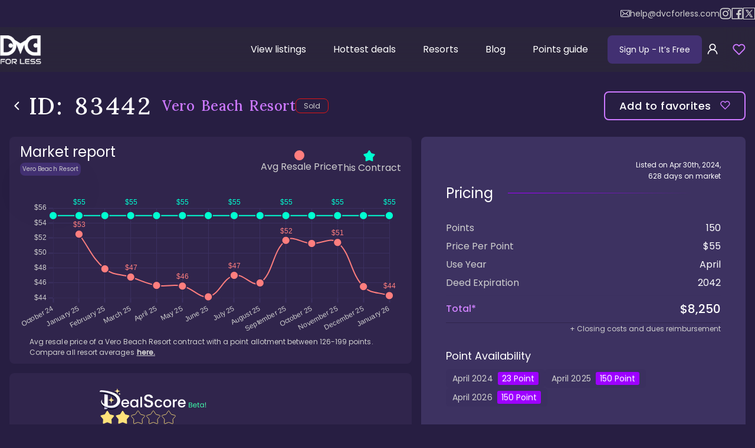

--- FILE ---
content_type: text/html; charset=utf-8
request_url: https://www.dvcforless.com/listings/vero-beach-resort_83442
body_size: 35441
content:
<!DOCTYPE html><html lang="en"><head><meta charSet="utf-8"/><meta name="viewport" content="width=device-width, initial-scale=1"/><link rel="preload" href="/_next/static/media/4c285fdca692ea22-s.p.woff2" as="font" crossorigin="" type="font/woff2"/><link rel="preload" href="/_next/static/media/8888a3826f4a3af4-s.p.woff2" as="font" crossorigin="" type="font/woff2"/><link rel="preload" href="/_next/static/media/e2fa92765ed56409-s.p.woff2" as="font" crossorigin="" type="font/woff2"/><link rel="preload" href="/_next/static/media/eafabf029ad39a43-s.p.woff2" as="font" crossorigin="" type="font/woff2"/><link rel="stylesheet" href="/_next/static/css/432a1656613c9ee3.css" crossorigin="anonymous" data-precedence="next"/><link rel="stylesheet" href="/_next/static/css/be1b7975d7b07c58.css" crossorigin="anonymous" data-precedence="next"/><link rel="stylesheet" href="/_next/static/css/ba11b3304717e657.css" crossorigin="anonymous" data-precedence="next"/><link rel="stylesheet" href="/_next/static/css/e8b3ddb2617a0db9.css" crossorigin="anonymous" data-precedence="next"/><link rel="stylesheet" href="/_next/static/css/bc60914f6e5b3a7a.css" crossorigin="anonymous" data-precedence="next"/><link rel="stylesheet" href="/_next/static/css/16117c5fbadcd6d4.css" crossorigin="anonymous" data-precedence="next"/><link rel="stylesheet" href="/_next/static/css/9dcfb16de53abcc1.css" crossorigin="anonymous" data-precedence="next"/><link rel="stylesheet" href="/_next/static/css/e86fb03ea5cbee59.css" crossorigin="anonymous" data-precedence="next"/><link rel="stylesheet" href="/_next/static/css/ef3bd30db10f11a2.css" crossorigin="anonymous" data-precedence="next"/><link rel="stylesheet" href="/_next/static/css/cf449f215a46ba37.css" crossorigin="anonymous" data-precedence="next"/><link rel="stylesheet" href="/_next/static/css/eeb1ac9e5aa7461d.css" crossorigin="anonymous" data-precedence="next"/><link rel="stylesheet" href="/_next/static/css/9cf97cc79bd5ad55.css" crossorigin="anonymous" data-precedence="next"/><link rel="preload" as="script" fetchPriority="low" href="/_next/static/chunks/webpack-0e7cc586c028323c.js" crossorigin=""/><script src="/_next/static/chunks/4bd1b696-15e2c83cc3e6f7f4.js" async="" crossorigin=""></script><script src="/_next/static/chunks/5964-6714661d7d84e1f0.js" async="" crossorigin=""></script><script src="/_next/static/chunks/main-app-250058f928c46c1a.js" async="" crossorigin=""></script><script src="/_next/static/chunks/app/global-error-7b5fb0537c694ccc.js" async="" crossorigin=""></script><script src="/_next/static/chunks/ca377847-ed2f17b7a499b8cd.js" async="" crossorigin=""></script><script src="/_next/static/chunks/13b76428-6b0384cc35f85143.js" async="" crossorigin=""></script><script src="/_next/static/chunks/9da6db1e-92ded2fd3f40d046.js" async="" crossorigin=""></script><script src="/_next/static/chunks/2271-e81e566ece10aaf8.js" async="" crossorigin=""></script><script src="/_next/static/chunks/6052-3525ca1e563283a3.js" async="" crossorigin=""></script><script src="/_next/static/chunks/1807-37bf01ac08106bfa.js" async="" crossorigin=""></script><script src="/_next/static/chunks/6766-3b30f174c855333d.js" async="" crossorigin=""></script><script src="/_next/static/chunks/6392-580379cf56f7e2bb.js" async="" crossorigin=""></script><script src="/_next/static/chunks/6874-b8df95d2abc7a95a.js" async="" crossorigin=""></script><script src="/_next/static/chunks/4053-852b50bbe2163f9e.js" async="" crossorigin=""></script><script src="/_next/static/chunks/1911-73c2bc0faf48f12a.js" async="" crossorigin=""></script><script src="/_next/static/chunks/2114-244f02f821fc537e.js" async="" crossorigin=""></script><script src="/_next/static/chunks/1679-b800a8c732e31db8.js" async="" crossorigin=""></script><script src="/_next/static/chunks/4208-3d6a0bb4ff3c2783.js" async="" crossorigin=""></script><script src="/_next/static/chunks/8882-a8851eb4a8446f3f.js" async="" crossorigin=""></script><script src="/_next/static/chunks/5013-347589a9248a84ed.js" async="" crossorigin=""></script><script src="/_next/static/chunks/1073-c8dc85cfbdf13436.js" async="" crossorigin=""></script><script src="/_next/static/chunks/2694-e9ada818a5a6c7ea.js" async="" crossorigin=""></script><script src="/_next/static/chunks/5226-918769c9163fa44c.js" async="" crossorigin=""></script><script src="/_next/static/chunks/4693-fadac9ae1d12a87c.js" async="" crossorigin=""></script><script src="/_next/static/chunks/1843-afe70d2112f4d174.js" async="" crossorigin=""></script><script src="/_next/static/chunks/8042-53e01d37e8bb934c.js" async="" crossorigin=""></script><script src="/_next/static/chunks/1745-8e844b7613be3209.js" async="" crossorigin=""></script><script src="/_next/static/chunks/7110-5647b961bb1f3fee.js" async="" crossorigin=""></script><script src="/_next/static/chunks/4082-bd15e6d9d44db591.js" async="" crossorigin=""></script><script src="/_next/static/chunks/7644-9c906ae0d271a318.js" async="" crossorigin=""></script><script src="/_next/static/chunks/5146-4d05d012586cb688.js" async="" crossorigin=""></script><script src="/_next/static/chunks/17-fc80706ce780f963.js" async="" crossorigin=""></script><script src="/_next/static/chunks/7552-a5a387c65bbfee1d.js" async="" crossorigin=""></script><script src="/_next/static/chunks/app/layout-2f55f48a26171ae4.js" async="" crossorigin=""></script><script src="/_next/static/chunks/app/error-dfb06c70f55e54e1.js" async="" crossorigin=""></script><script src="https://static.klaviyo.com/onsite/js/klaviyo.js?company_id=T2WxB9" async=""></script><script src="/_next/static/chunks/c15bf2b0-c193bb53702e9d54.js" async="" crossorigin=""></script><script src="/_next/static/chunks/519935c3-b3ce59f88366870a.js" async="" crossorigin=""></script><script src="/_next/static/chunks/8260-0bb0751bb9fe6bd3.js" async="" crossorigin=""></script><script src="/_next/static/chunks/2425-9338fc33b132241f.js" async="" crossorigin=""></script><script src="/_next/static/chunks/2153-e831161f89a177c6.js" async="" crossorigin=""></script><script src="/_next/static/chunks/5821-08ab3beae4f4eaec.js" async="" crossorigin=""></script><script src="/_next/static/chunks/app/listings/%5Bid%5D/page-0b9ee7db086db5a6.js" async="" crossorigin=""></script><link rel="preload" href="/_next/static/chunks/9056-34d2b75c70873ac2.js" as="script" fetchPriority="low"/><link rel="preload" href="/_next/static/chunks/3781-57d6b8a6a7c6667f.js" as="script" fetchPriority="low"/><link rel="preload" href="/_next/static/chunks/7043-b0ef56ff7757108c.js" as="script" fetchPriority="low"/><link rel="preload" href="/_next/static/chunks/9160.84672fafacff594e.js" as="script" fetchPriority="low"/><meta name="next-size-adjust" content=""/><meta name="application-name" content="DVC For Less"/><meta name="apple-mobile-web-app-capable" content="yes"/><meta name="apple-mobile-web-app-status-bar-style" content="default"/><link rel="manifest" href="/manifest.webmanifest" crossorigin="use-credentials"/><meta name="apple-mobile-web-app-title" content="DVC For Less"/><meta name="format-detection" content="telephone=no"/><meta name="mobile-web-app-capable" content="yes"/><meta name="msapplication-config" content="/tiles.xml"/><meta name="msapplication-tap-highlight" content="no"/><meta name="theme-color" content="#9e00ff"/><meta name="color-scheme" content="dark"/><meta name="apple-touch-fullscreen" content="yes"/><link rel="apple-touch-icon" sizes="60x60" href="https://www.dvcforless.com/icons/apple-touch-icon-60x60.png"/><link rel="apple-touch-icon" sizes="76x76" href="https://www.dvcforless.com/icons/apple-touch-icon-76x76.png"/><link rel="apple-touch-icon" sizes="120x120" href="https://www.dvcforless.com/icons/apple-touch-icon-120x120.png"/><link rel="apple-touch-icon" sizes="152x152" href="https://www.dvcforless.com/icons/apple-touch-icon-152x152.png"/><link rel="apple-touch-icon" sizes="180x180" href="https://www.dvcforless.com/icons/apple-touch-icon-180x180.png"/><link rel="icon" type="image/png" sizes="32x32" href="https://www.dvcforless.com/icons/favicon-32x32.png"/><link rel="icon" type="image/png" sizes="48x48" href="https://www.dvcforless.com/icons/android-chrome-48x48.png"/><link rel="icon" type="image/png" sizes="194x194" href="https://www.dvcforless.com/icons/favicon-194x194.png"/><link rel="icon" type="image/png" sizes="192x192" href="https://www.dvcforless.com/icons/android-chrome-192x192.png"/><link rel="icon" type="image/png" sizes="16x16" href="https://www.dvcforless.com/icons/favicon-16x16.png"/><link rel="mask-icon" href="https://www.dvcforless.com/icons/safari-pinned-tab.svg" color="#7b5bd5"/><title>Vero Beach Resort: Listing 83442</title><meta name="description" content="VBR DVC: Oceanfront, water sports. 150 pts, April UY. $8250 ($55/pt) for Atlantic coast serenity. Listing #83442"/><link rel="manifest" href="/manifest.webmanifest"/><meta name="robots" content="index, follow"/><link rel="canonical" href="https://www.dvcforless.com/listings/vero-beach-resort_83442"/><meta property="og:title" content="Vero Beach Resort: Listing 83442"/><meta property="og:description" content="VBR DVC: Oceanfront, water sports. 150 pts, April UY. $8250 ($55/pt) for Atlantic coast serenity. Listing #83442"/><meta property="og:url" content="https://www.dvcforless.com/listings/vero-beach-resort_83442"/><meta property="og:site_name" content="DVC For Less"/><meta property="og:locale" content="en_US"/><meta property="og:image" content="https://cms-static.dvcforless.com/medium_Vero_logo_b013fe2851.jpg"/><meta property="og:image:width" content="750"/><meta property="og:image:height" content="498"/><meta property="og:type" content="website"/><meta name="twitter:card" content="summary"/><meta name="twitter:title" content="Vero Beach Resort: Listing 83442"/><meta name="twitter:description" content="VBR DVC: Oceanfront, water sports. 150 pts, April UY. $8250 ($55/pt) for Atlantic coast serenity. Listing #83442"/><meta name="twitter:image" content="https://cms-static.dvcforless.com/medium_Vero_logo_b013fe2851.jpg"/><meta name="twitter:image:width" content="750"/><meta name="twitter:image:height" content="498"/><link rel="shortcut icon" href="/favicon.ico"/><script type="application/ld+json">{"@context":"http://www.schema.org","@type":"Organization","name":"DVC For Less","url":"https://www.dvcforless.com","sameAs":["https://www.facebook.com/dvcforless"],"logo":"https://www.dvcforless.com/icons/android-chrome-384x384.png"}</script><script defer="" src="/firebase-config.js"></script><script async="" type="application/javascript">!function(f,b,e,v,n,t,s)
                    {if(f.fbq)return;n=f.fbq=function(){n.callMethod?
                        n.callMethod.apply(n,arguments):n.queue.push(arguments)};
                        if(!f._fbq)f._fbq=n;n.push=n;n.loaded=!0;n.version='2.0';
                        n.queue=[];t=b.createElement(e);t.async=!0;
                        t.src=v;s=b.getElementsByTagName(e)[0];
                        s.parentNode.insertBefore(t,s)}(window, document,'script',
                    'https://connect.facebook.net/en_US/fbevents.js');
                    fbq('init', '796885196364836');
                    fbq('track', 'PageView');</script><script>(self.__next_s=self.__next_s||[]).push([0,{"children":"\n                    function calculateZoom(width = 1440, height = 858) {\n                        const yZoom = window.innerHeight / height\n                        const xZoom = window.innerWidth / width\n                    \n                        return Math.max(yZoom, xZoom)\n                    }\n                    let lastScale = 1;\n                    const styleEl = document.createElement(\"style\")\n                    document.head.appendChild(styleEl)\n                    const frameJob = () => {\n                        const scale = calculateZoom()\n                        if(lastScale !== scale) {\n                            lastScale = scale\n                            styleEl.innerHTML = \":root { --scaleHome: \" + scale + \"}\";\n                        }\n                        if(location.pathname === \"/\") {\n                            requestAnimationFrame(frameJob)\n                        } else {\n                            setTimeout(frameJob, 500)\n                        }\n                    }\n                    frameJob()\n                ","id":"scale-calc"}])</script><script src="/_next/static/chunks/polyfills-42372ed130431b0a.js" crossorigin="anonymous" noModule=""></script></head><body class="__variable_4bec31 __variable_d92134"><div hidden=""><!--$--><!--/$--></div><!--$?--><template id="B:0"></template><!--/$--><div></div><script>!function(){if(!window.klaviyo){window._klOnsite=window._klOnsite||[];try{window.klaviyo=new Proxy({},{get:function(n,i){return"push"===i?function(){var n;(n=window._klOnsite).push.apply(n,arguments)}:function(){for(var n=arguments.length,o=new Array(n),w=0;w<n;w++)o[w]=arguments[w];var t="function"==typeof o[o.length-1]?o.pop():void 0,e=new Promise((function(n){window._klOnsite.push([i].concat(o,[function(i){t&&t(i),n(i)}]))}));return e}}})}catch(n){window.klaviyo=window.klaviyo||[],window.klaviyo.push=function(){var n;(n=window._klOnsite).push.apply(n,arguments)}}}}();</script><script>requestAnimationFrame(function(){$RT=performance.now()});</script><script src="/_next/static/chunks/webpack-0e7cc586c028323c.js" crossorigin="" id="_R_" async=""></script><div hidden id="S:0"><!--$!--><template data-dgst="BAILOUT_TO_CLIENT_SIDE_RENDERING"></template><!--/$--><section class="ant-layout Layout_layout__jR9Vf"><header class="Layout_header__YJbmP"><div class="Layout_socialLinks__3kJdM"><div class="Layout_socialContainer__k3tl_"><a class="Layout_mail__Krpft" href="mailto:help@dvcforless.com"><svg width="16" height="12" viewBox="0 0 16 12" fill="none" xmlns="http://www.w3.org/2000/svg"><path fill-rule="evenodd" clip-rule="evenodd" d="M1.95655 0H14.0468C15.126 0 16.0033 0.848215 16 1.88776V9.84375C16 10.8833 15.1227 11.7283 14.0434 11.7283H1.95655C0.877301 11.7283 0 10.8833 0 9.84375V1.88457C0 0.845026 0.877301 0 1.95655 0ZM14.0459 10.8675C14.6319 10.8675 15.1086 10.4083 15.1086 9.84387H15.1053V1.88787C15.1053 1.32346 14.6286 0.864273 14.0426 0.864273H1.95569C1.36972 0.864273 0.893 1.32346 0.893 1.88787V9.84387C0.893 10.4083 1.36972 10.8675 1.95569 10.8675H14.0459Z" fill="white"></path><path d="M10.0906 5.76552L14.0037 2.38542C14.1858 2.22598 14.2023 1.95493 14.0368 1.77636C13.8713 1.60098 13.5899 1.58503 13.4045 1.74447L8.00825 6.40966L6.95549 5.50404C6.95218 5.50085 6.94887 5.49766 6.94887 5.49448C6.9257 5.47215 6.90252 5.45302 6.87604 5.43389L2.59216 1.74128C2.40677 1.58185 2.12537 1.59779 1.95984 1.77636C1.79431 1.95493 1.81086 2.22598 1.99626 2.38542L5.9557 5.79422L2.01281 9.34971C1.83404 9.51234 1.82411 9.78338 1.99294 9.95877C2.08233 10.0481 2.20151 10.0959 2.32069 10.0959C2.42994 10.0959 2.53919 10.0576 2.62526 9.98109L6.62774 6.37458L7.71361 7.30889C7.79969 7.38223 7.90562 7.41731 8.01156 7.41731C8.1175 7.41731 8.22675 7.37904 8.30951 7.3057L9.42518 6.34269L13.4045 9.98427C13.4906 10.064 13.6031 10.1023 13.7124 10.1023C13.8315 10.1023 13.9474 10.0576 14.0368 9.96833C14.2056 9.79614 14.199 9.5219 14.0202 9.35927L10.0906 5.76552Z" fill="white"></path></svg>help@dvcforless.com</a><a href="https://www.instagram.com/dvcforless" target="_blank"><svg width="20" height="20" viewBox="0 0 19 20" fill="none" xmlns="http://www.w3.org/2000/svg"><path d="M9.49745 5.12549C6.80005 5.12549 4.62312 7.30243 4.62312 9.99982C4.62312 12.6972 6.80005 14.8741 9.49745 14.8741C12.1948 14.8741 14.3718 12.6972 14.3718 9.99982C14.3718 7.30243 12.1948 5.12549 9.49745 5.12549ZM9.49745 13.1678C7.75305 13.1678 6.32949 11.7442 6.32949 9.99982C6.32949 8.25543 7.75305 6.83187 9.49745 6.83187C11.2418 6.83187 12.6654 8.25543 12.6654 9.99982C12.6654 11.7442 11.2418 13.1678 9.49745 13.1678ZM14.5714 3.78987C13.9416 3.78987 13.433 4.29845 13.433 4.92824C13.433 5.55803 13.9416 6.06661 14.5714 6.06661C15.2012 6.06661 15.7098 5.56041 15.7098 4.92824C15.71 4.77869 15.6806 4.63058 15.6235 4.49238C15.5664 4.35418 15.4825 4.22862 15.3768 4.12287C15.271 4.01713 15.1455 3.93328 15.0073 3.87614C14.8691 3.819 14.721 3.78968 14.5714 3.78987ZM18.9989 9.99982C18.9989 8.68796 19.0108 7.38798 18.9371 6.0785C18.8635 4.5575 18.5165 3.20761 17.4043 2.09538C16.2897 0.980772 14.9421 0.636171 13.4211 0.562497C12.1093 0.488824 10.8093 0.500707 9.49982 0.500707C8.18796 0.500707 6.88798 0.488824 5.5785 0.562497C4.0575 0.636171 2.70761 0.983149 1.59538 2.09538C0.480772 3.20999 0.136171 4.5575 0.0624975 6.0785C-0.0111759 7.39036 0.000706894 8.69034 0.000706894 9.99982C0.000706894 11.3093 -0.0111759 12.6117 0.0624975 13.9211C0.136171 15.4421 0.483149 16.792 1.59538 17.9043C2.70999 19.0189 4.0575 19.3635 5.5785 19.4371C6.89036 19.5108 8.19034 19.4989 9.49982 19.4989C10.8117 19.4989 12.1117 19.5108 13.4211 19.4371C14.9421 19.3635 16.292 19.0165 17.4043 17.9043C18.5189 16.7897 18.8635 15.4421 18.9371 13.9211C19.0132 12.6117 18.9989 11.3117 18.9989 9.99982ZM16.9076 15.6038C16.7341 16.0363 16.5249 16.3595 16.1898 16.6922C15.8547 17.0273 15.5339 17.2365 15.1014 17.4099C13.8513 17.9066 10.883 17.7949 9.49745 17.7949C8.11191 17.7949 5.14121 17.9066 3.89114 17.4123C3.4586 17.2388 3.13539 17.0297 2.80267 16.6946C2.46758 16.3595 2.25844 16.0387 2.08495 15.6061C1.59063 14.3537 1.70232 11.3854 1.70232 9.99982C1.70232 8.61429 1.59063 5.64359 2.08495 4.39351C2.25844 3.96098 2.46758 3.63777 2.80267 3.30505C3.13777 2.97233 3.4586 2.76082 3.89114 2.58733C5.14121 2.093 8.11191 2.2047 9.49745 2.2047C10.883 2.2047 13.8537 2.093 15.1038 2.58733C15.5363 2.76082 15.8595 2.96995 16.1922 3.30505C16.5273 3.64014 16.7365 3.96098 16.9099 4.39351C17.4043 5.64359 17.2926 8.61429 17.2926 9.99982C17.2926 11.3854 17.4043 14.3537 16.9076 15.6038Z" fill="#CFCFCF"></path></svg> instagram</a><a href="https://www.facebook.com/groups/DVCOnline" target="_blank"><svg width="20" height="20" viewBox="0 0 19 20" fill="none" xmlns="http://www.w3.org/2000/svg"><path d="M18.24 0.5H0.76C0.339625 0.5 0 0.839625 0 1.26V18.74C0 19.1604 0.339625 19.5 0.76 19.5H18.24C18.6604 19.5 19 19.1604 19 18.74V1.26C19 0.839625 18.6604 0.5 18.24 0.5ZM17.48 17.98H13.1076V12.1423H15.5776L15.9481 9.27563H13.1076V7.4445C13.1076 6.61325 13.338 6.048 14.5279 6.048H16.0455V3.483C15.7819 3.44738 14.8818 3.369 13.832 3.369C11.6423 3.369 10.1436 4.70612 10.1436 7.1595V9.27325H7.66887V12.1399H10.146V17.98H1.52V2.02H17.48V17.98Z" fill="#CFCFCF"></path></svg> facebook</a><a href="https://twitter.com/dvcforless" target="_blank"><div style="padding:2px;border:1px solid currentColor;display:flex;align-items:center;justify-content:center"><svg fill-rule="evenodd" viewBox="64 64 896 896" focusable="false" data-icon="x" fill="currentColor" width="14px" height="14px"><path d="M921 912L601.11 445.75l.55.43L890.08 112H793.7L558.74 384 372.15 112H119.37l298.65 435.31-.04-.04L103 912h96.39L460.6 609.38 668.2 912zM333.96 184.73l448.83 654.54H706.4L257.2 184.73z"></path></svg></div> X / twitter</a></div></div><nav class="Layout_headerNav__CAzt0"><a href="/"><img alt="DVC logo" loading="lazy" width="70" height="49" decoding="async" data-nimg="1" class="Layout_logo__is1sR" style="color:transparent" srcSet="/_next/image?url=%2F_next%2Fstatic%2Fmedia%2Flogo%402x.11428955.png&amp;w=96&amp;q=75 1x, /_next/image?url=%2F_next%2Fstatic%2Fmedia%2Flogo%402x.11428955.png&amp;w=256&amp;q=75 2x" src="/_next/image?url=%2F_next%2Fstatic%2Fmedia%2Flogo%402x.11428955.png&amp;w=256&amp;q=75"/></a><div id="headerInject" class="Layout_headerInject__ol30_"></div><div class="Layout_headerMobile__GoStd"><button id="signup-free-btn" class="Layout_signUpButton__erGxZ">Sign Up <span class="Layout_freeText__V03kX"> - It’s Free</span></button><button aria-label="sign in" class="Layout_signInButton__m_Am9"><span role="img" aria-label="user" class="anticon anticon-user"><svg viewBox="64 64 896 896" focusable="false" data-icon="user" width="1em" height="1em" fill="currentColor" aria-hidden="true"><path d="M858.5 763.6a374 374 0 00-80.6-119.5 375.63 375.63 0 00-119.5-80.6c-.4-.2-.8-.3-1.2-.5C719.5 518 760 444.7 760 362c0-137-111-248-248-248S264 225 264 362c0 82.7 40.5 156 102.8 201.1-.4.2-.8.3-1.2.5-44.8 18.9-85 46-119.5 80.6a375.63 375.63 0 00-80.6 119.5A371.7 371.7 0 00136 901.8a8 8 0 008 8.2h60c4.4 0 7.9-3.5 8-7.8 2-77.2 33-149.5 87.8-204.3 56.7-56.7 132-87.9 212.2-87.9s155.5 31.2 212.2 87.9C779 752.7 810 825 812 902.2c.1 4.4 3.6 7.8 8 7.8h60a8 8 0 008-8.2c-1-47.8-10.9-94.3-29.5-138.2zM512 534c-45.9 0-89.1-17.9-121.6-50.4S340 407.9 340 362c0-45.9 17.9-89.1 50.4-121.6S466.1 190 512 190s89.1 17.9 121.6 50.4S684 316.1 684 362c0 45.9-17.9 89.1-50.4 121.6S557.9 534 512 534z"></path></svg></span></button><div class="Layout_favoritesRoot__GH8hL favorite-root"><button class="Layout_overBadge__IWlJ5" aria-label="view favorites"><span class="ant-badge ant-badge-status Layout_favoritesBadge__xFJUE"><svg width="22" height="22" viewBox="0 0 17 15" fill="transparent" xmlns="http://www.w3.org/2000/svg" class="Layout_favorites__YMvg9"><path d="M14.6647 2.14171C14.3029 1.77975 13.8733 1.49263 13.4005 1.29673C12.9278 1.10083 12.421 1 11.9092 1C11.3975 1 10.8907 1.10083 10.418 1.29673C9.94517 1.49263 9.51562 1.77975 9.15383 2.14171L8.403 2.89254L7.65216 2.14171C6.92138 1.41093 5.93023 1.00038 4.89675 1.00038C3.86327 1.00038 2.87211 1.41093 2.14133 2.14171C1.41055 2.87249 1 3.86364 1 4.89713C1 5.93061 1.41055 6.92176 2.14133 7.65254L2.89216 8.40338L8.403 13.9142L13.9138 8.40338L14.6647 7.65254C15.0266 7.29076 15.3137 6.8612 15.5096 6.38842C15.7055 5.91564 15.8064 5.40889 15.8064 4.89713C15.8064 4.38536 15.7055 3.87862 15.5096 3.40583C15.3137 2.93305 15.0266 2.5035 14.6647 2.14171Z" stroke="#CC78FF" stroke-width="1.5" stroke-linecap="round" stroke-linejoin="round"></path></svg></span></button></div><button aria-label="Hamburger menu" class="Layout_headerMenuToggleBtn__gx1Jp"><svg width="24" height="24" viewBox="0 0 24 24" fill="none" xmlns="http://www.w3.org/2000/svg"><path d="M3 12H21" stroke="currentColor" stroke-width="2" stroke-linecap="round" stroke-linejoin="round"></path><path d="M3 6H21" stroke="currentColor" stroke-width="2" stroke-linecap="round" stroke-linejoin="round"></path><path d="M3 18H21" stroke="currentColor" stroke-width="2" stroke-linecap="round" stroke-linejoin="round"></path></svg></button></div><div class="Layout_headerDesktop__RHrGc"><ul class="Layout_headerMenu__vukqT"><li class="Layout_headerMenuItem__lrmtY" data-active="false"><a class="Layout_headerMenuItemLink__rEgCa" href="/listings">View listings</a></li><li class="Layout_headerMenuItem__lrmtY" data-active="false"><a class="Layout_headerMenuItemLink__rEgCa" href="/hottest-deals">Hottest deals</a></li><li class="Layout_headerMenuItem__lrmtY" data-active="false"><a class="Layout_headerMenuItemLink__rEgCa" href="/resorts">Resorts</a></li><li class="Layout_headerMenuItem__lrmtY" data-active="false"><a class="Layout_headerMenuItemLink__rEgCa" href="/blog">Blog</a></li><li class="Layout_headerMenuItem__lrmtY" data-active="false"><a class="Layout_headerMenuItemLink__rEgCa" href="/points-guide">Points guide</a></li></ul><div class="Layout_signButtons___htgo"><button id="signup-free-btn" class="Layout_signUpButton__erGxZ">Sign Up <span class="Layout_freeText__V03kX"> - It’s Free</span></button><button aria-label="sign in" class="Layout_signInButton__m_Am9"><span role="img" aria-label="user" class="anticon anticon-user"><svg viewBox="64 64 896 896" focusable="false" data-icon="user" width="1em" height="1em" fill="currentColor" aria-hidden="true"><path d="M858.5 763.6a374 374 0 00-80.6-119.5 375.63 375.63 0 00-119.5-80.6c-.4-.2-.8-.3-1.2-.5C719.5 518 760 444.7 760 362c0-137-111-248-248-248S264 225 264 362c0 82.7 40.5 156 102.8 201.1-.4.2-.8.3-1.2.5-44.8 18.9-85 46-119.5 80.6a375.63 375.63 0 00-80.6 119.5A371.7 371.7 0 00136 901.8a8 8 0 008 8.2h60c4.4 0 7.9-3.5 8-7.8 2-77.2 33-149.5 87.8-204.3 56.7-56.7 132-87.9 212.2-87.9s155.5 31.2 212.2 87.9C779 752.7 810 825 812 902.2c.1 4.4 3.6 7.8 8 7.8h60a8 8 0 008-8.2c-1-47.8-10.9-94.3-29.5-138.2zM512 534c-45.9 0-89.1-17.9-121.6-50.4S340 407.9 340 362c0-45.9 17.9-89.1 50.4-121.6S466.1 190 512 190s89.1 17.9 121.6 50.4S684 316.1 684 362c0 45.9-17.9 89.1-50.4 121.6S557.9 534 512 534z"></path></svg></span></button><div class="Layout_favoritesRoot__GH8hL favorite-root"><button class="Layout_overBadge__IWlJ5" aria-label="view favorites"><span class="ant-badge ant-badge-status Layout_favoritesBadge__xFJUE"><svg width="22" height="22" viewBox="0 0 17 15" fill="transparent" xmlns="http://www.w3.org/2000/svg" class="Layout_favorites__YMvg9"><path d="M14.6647 2.14171C14.3029 1.77975 13.8733 1.49263 13.4005 1.29673C12.9278 1.10083 12.421 1 11.9092 1C11.3975 1 10.8907 1.10083 10.418 1.29673C9.94517 1.49263 9.51562 1.77975 9.15383 2.14171L8.403 2.89254L7.65216 2.14171C6.92138 1.41093 5.93023 1.00038 4.89675 1.00038C3.86327 1.00038 2.87211 1.41093 2.14133 2.14171C1.41055 2.87249 1 3.86364 1 4.89713C1 5.93061 1.41055 6.92176 2.14133 7.65254L2.89216 8.40338L8.403 13.9142L13.9138 8.40338L14.6647 7.65254C15.0266 7.29076 15.3137 6.8612 15.5096 6.38842C15.7055 5.91564 15.8064 5.40889 15.8064 4.89713C15.8064 4.38536 15.7055 3.87862 15.5096 3.40583C15.3137 2.93305 15.0266 2.5035 14.6647 2.14171Z" stroke="#CC78FF" stroke-width="1.5" stroke-linecap="round" stroke-linejoin="round"></path></svg></span></button></div></div></div></nav></header><main class="ant-layout-content Layout_content__UFO8T site-layout"><script type="application/ld+json">{"@context":"https://schema.org","@type":"Product","name":"Vero Beach Resort: Listing 83442","description":"VBR DVC: Oceanfront, water sports. 150 pts, April UY. $8250 ($55/pt) for Atlantic coast serenity. Listing #83442","sku":"83442","url":"https://www.dvcforless.com/listings/vero-beach-resort_83442","image":["https://cms-static.dvcforless.com/medium_Vero_logo_b013fe2851.jpg"],"category":["Vero Beach Resort Listings","DVC Resale Listings"],"isSimilarTo":{"@type":"ProductCollection","name":"Vero Beach Resort Listings","category":["Vero Beach Resort Listings","DVC Resale Listings"],"url":"https://www.dvcforless.com/resorts/vero-beach/listings"},"isRelatedTo":{"@type":"ProductCollection","name":"DVC Resale Listings","category":"DVC Resale Listings","url":"https://www.dvcforless.com/listings"},"review":{"@type":"Review","reviewRating":{"@type":"Rating","name":"Deal Score","ratingValue":2,"bestRating":"5"},"author":{"@type":"Organization","name":"DVC For Less","url":"https://www.dvcforless.com"}},"offers":[{"@type":"Offer","availability":"https://schema.org/SoldOut","priceSpecification":{"@type":"UnitPriceSpecification","priceCurrency":"USD","price":8250,"referenceQuantity":{"@type":"QuantitativeValue","value":150,"unitText":"point","unitCode":"C62","valueReference":{"@type":"QuantitativeValue","value":"1","unitText":"point","unitCode":"C62"}}},"seller":{"@type":"Organization","name":"Fidelity Real Estate"},"offeredBy":{"@type":"Organization","name":"DVC For Less","url":"https://www.dvcforless.com"}}]}</script><main class="Listing_root__i78R8"><div class="Listing_row1___gzuy"><a class="Listing_linkBack__ud9T3" href="/listings"><svg width="25" height="25" viewBox="0 0 25 25" class="" fill="none" xmlns="http://www.w3.org/2000/svg"><path d="M6.5 9.63184L12.5 15.6318L18.5 9.63184" stroke="white" stroke-width="2" stroke-linecap="round" stroke-linejoin="round"></path></svg>back to listings</a><h1 class="ant-typography Listing_h1__bIyQ4"><span class="Listing_id__LAGg0">ID: <!-- -->83442</span><span class="Listing_pageTitle__d4dt_">Vero Beach Resort<!-- --> </span></h1><div class="Listing_statusWrap__CpiFh"><span class="Listings_statusBtn__AVKLg" title="Sold" style="--statusColor:#e01515">Sold</span></div><button aria-label="Add to favorites" class="Listing_likeBtn__w_4mG"><span>Add to favorites </span><svg width="17" height="15" viewBox="0 0 17 15" fill="none" xmlns="http://www.w3.org/2000/svg" class=""><path d="M14.6647 2.14171C14.3029 1.77975 13.8733 1.49263 13.4005 1.29673C12.9278 1.10083 12.421 1 11.9092 1C11.3975 1 10.8907 1.10083 10.418 1.29673C9.94517 1.49263 9.51562 1.77975 9.15383 2.14171L8.403 2.89254L7.65216 2.14171C6.92138 1.41093 5.93023 1.00038 4.89675 1.00038C3.86327 1.00038 2.87211 1.41093 2.14133 2.14171C1.41055 2.87249 1 3.86364 1 4.89713C1 5.93061 1.41055 6.92176 2.14133 7.65254L2.89216 8.40338L8.403 13.9142L13.9138 8.40338L14.6647 7.65254C15.0266 7.29076 15.3137 6.8612 15.5096 6.38842C15.7055 5.91564 15.8064 5.40889 15.8064 4.89713C15.8064 4.38536 15.7055 3.87862 15.5096 3.40583C15.3137 2.93305 15.0266 2.5035 14.6647 2.14171Z" stroke="#CC78FF" stroke-width="1.5" stroke-linecap="round" stroke-linejoin="round"></path></svg></button></div><div class="Listing_content__44QMC Components_appear__m2DGX"><div class="Listing_linearChart__zPXH1"><div class="Listing_linearChartHead__7FO1G"><div class="Listing_titleWrap__F_z_B"><h2 class="Listing_title__YMHvz">Market report</h2><p class="Listing_subTitle__NpKAA">Vero Beach Resort</p></div><div class="Listing_labels__24Zkr"><div class="Listing_label__Q9G6J Listing_active__53NV7"><span class="Listing_avg__6QVxN"></span><div>Avg Resale Price</div></div><div class="Listing_label__Q9G6J Listing_active__53NV7"><img alt="star" id="star-img" loading="lazy" width="20" height="20" decoding="async" data-nimg="1" style="color:transparent" src="/_next/static/media/star.bfe2f5d5.svg"/><div>This Contract</div></div></div></div><div class="Listing_bodyWrapper__Ggfhh"><div class="Listing_chartParent___ajJX"><canvas id="chart"></canvas></div></div><div class="Listing_chartDescription__kjPBR">Avg resale price of a <!-- -->Vero Beach Resort<!-- --> contract with a point allotment between <!-- -->126<!-- -->-<!-- -->199<!-- --> points. Compare all resort averages<a href="/blog/average-resale-prices">here.</a></div></div><div class="Listing_dealScore__yPHuT Listing_notActive__D6CPr"><div class="Listing_dealScoreLeft__t0PEW"><img alt="Deal score" loading="lazy" width="192" height="37" decoding="async" data-nimg="1" style="color:transparent" srcSet="/_next/image?url=%2F_next%2Fstatic%2Fmedia%2FdealScoreLogo.3b85d02f.png&amp;w=256&amp;q=90 1x, /_next/image?url=%2F_next%2Fstatic%2Fmedia%2FdealScoreLogo.3b85d02f.png&amp;w=384&amp;q=90 2x" src="/_next/image?url=%2F_next%2Fstatic%2Fmedia%2FdealScoreLogo.3b85d02f.png&amp;w=384&amp;q=90"/><div style="--size:26px;--gap:9.75px" class="Components_starRating__QuNx2 Listing_starRating__OJzIo" data-variant="default"><div class="Components_starHolder__qhOPF" style="--percent:100%"><div class="Components_filledWrap__iE91G"><svg width="30" height="30" viewBox="0 0 15 15" fill="none" xmlns="http://www.w3.org/2000/svg" class="Components_svgFilled__3P7V_"><path d="M6.93493 0.83874C7.17868 0.45052 7.7444 0.45052 7.98814 0.83874L9.84183 3.79117C9.92703 3.92687 10.0613 4.02444 10.2167 4.06354L13.5975 4.91415C14.042 5.026 14.2168 5.56403 13.9229 5.91581L11.6878 8.59112C11.5851 8.71409 11.5338 8.87197 11.5446 9.03183L11.7804 12.51C11.8113 12.9673 11.3537 13.2998 10.9283 13.129L7.69323 11.83C7.54454 11.7703 7.37854 11.7703 7.22985 11.83L3.99479 13.129C3.5694 13.2998 3.11173 12.9673 3.14272 12.51L3.37845 9.03183C3.38928 8.87197 3.33799 8.71409 3.23526 8.59112L1.00015 5.91581C0.706255 5.56403 0.881072 5.026 1.32561 4.91415L4.70636 4.06354C4.86175 4.02444 4.99604 3.92687 5.08125 3.79117L6.93493 0.83874Z" fill="#FFE27A"></path></svg></div></div><div class="Components_starHolder__qhOPF" style="--percent:100%"><div class="Components_filledWrap__iE91G"><svg width="30" height="30" viewBox="0 0 15 15" fill="none" xmlns="http://www.w3.org/2000/svg" class="Components_svgFilled__3P7V_"><path d="M6.93493 0.83874C7.17868 0.45052 7.7444 0.45052 7.98814 0.83874L9.84183 3.79117C9.92703 3.92687 10.0613 4.02444 10.2167 4.06354L13.5975 4.91415C14.042 5.026 14.2168 5.56403 13.9229 5.91581L11.6878 8.59112C11.5851 8.71409 11.5338 8.87197 11.5446 9.03183L11.7804 12.51C11.8113 12.9673 11.3537 13.2998 10.9283 13.129L7.69323 11.83C7.54454 11.7703 7.37854 11.7703 7.22985 11.83L3.99479 13.129C3.5694 13.2998 3.11173 12.9673 3.14272 12.51L3.37845 9.03183C3.38928 8.87197 3.33799 8.71409 3.23526 8.59112L1.00015 5.91581C0.706255 5.56403 0.881072 5.026 1.32561 4.91415L4.70636 4.06354C4.86175 4.02444 4.99604 3.92687 5.08125 3.79117L6.93493 0.83874Z" fill="#FFE27A"></path></svg></div></div><div class="Components_starHolder__qhOPF" style="--percent:0%"><svg width="30" height="30" viewBox="0 0 15 15" fill="none" xmlns="http://www.w3.org/2000/svg" class="Components_svgEmpty__y59zp"><path d="M6.93493 0.83874C7.17868 0.45052 7.7444 0.45052 7.98814 0.83874L9.84183 3.79117C9.92703 3.92687 10.0613 4.02444 10.2167 4.06354L13.5975 4.91415C14.042 5.026 14.2168 5.56403 13.9229 5.91581L11.6878 8.59112C11.5851 8.71409 11.5338 8.87197 11.5446 9.03183L11.7804 12.51C11.8113 12.9673 11.3537 13.2998 10.9283 13.129L7.69323 11.83C7.54454 11.7703 7.37854 11.7703 7.22985 11.83L3.99479 13.129C3.5694 13.2998 3.11173 12.9673 3.14272 12.51L3.37845 9.03183C3.38928 8.87197 3.33799 8.71409 3.23526 8.59112L1.00015 5.91581C0.706255 5.56403 0.881072 5.026 1.32561 4.91415L4.70636 4.06354C4.86175 4.02444 4.99604 3.92687 5.08125 3.79117L6.93493 0.83874Z" fill="#30254C" stroke="#FFE27A" stroke-width="0.5"></path></svg></div><div class="Components_starHolder__qhOPF" style="--percent:0%"><svg width="30" height="30" viewBox="0 0 15 15" fill="none" xmlns="http://www.w3.org/2000/svg" class="Components_svgEmpty__y59zp"><path d="M6.93493 0.83874C7.17868 0.45052 7.7444 0.45052 7.98814 0.83874L9.84183 3.79117C9.92703 3.92687 10.0613 4.02444 10.2167 4.06354L13.5975 4.91415C14.042 5.026 14.2168 5.56403 13.9229 5.91581L11.6878 8.59112C11.5851 8.71409 11.5338 8.87197 11.5446 9.03183L11.7804 12.51C11.8113 12.9673 11.3537 13.2998 10.9283 13.129L7.69323 11.83C7.54454 11.7703 7.37854 11.7703 7.22985 11.83L3.99479 13.129C3.5694 13.2998 3.11173 12.9673 3.14272 12.51L3.37845 9.03183C3.38928 8.87197 3.33799 8.71409 3.23526 8.59112L1.00015 5.91581C0.706255 5.56403 0.881072 5.026 1.32561 4.91415L4.70636 4.06354C4.86175 4.02444 4.99604 3.92687 5.08125 3.79117L6.93493 0.83874Z" fill="#30254C" stroke="#FFE27A" stroke-width="0.5"></path></svg></div><div class="Components_starHolder__qhOPF" style="--percent:0%"><svg width="30" height="30" viewBox="0 0 15 15" fill="none" xmlns="http://www.w3.org/2000/svg" class="Components_svgEmpty__y59zp"><path d="M6.93493 0.83874C7.17868 0.45052 7.7444 0.45052 7.98814 0.83874L9.84183 3.79117C9.92703 3.92687 10.0613 4.02444 10.2167 4.06354L13.5975 4.91415C14.042 5.026 14.2168 5.56403 13.9229 5.91581L11.6878 8.59112C11.5851 8.71409 11.5338 8.87197 11.5446 9.03183L11.7804 12.51C11.8113 12.9673 11.3537 13.2998 10.9283 13.129L7.69323 11.83C7.54454 11.7703 7.37854 11.7703 7.22985 11.83L3.99479 13.129C3.5694 13.2998 3.11173 12.9673 3.14272 12.51L3.37845 9.03183C3.38928 8.87197 3.33799 8.71409 3.23526 8.59112L1.00015 5.91581C0.706255 5.56403 0.881072 5.026 1.32561 4.91415L4.70636 4.06354C4.86175 4.02444 4.99604 3.92687 5.08125 3.79117L6.93493 0.83874Z" fill="#30254C" stroke="#FFE27A" stroke-width="0.5"></path></svg></div></div><div class="Listing_dealScoreText__d7MYB">Compared to other <!-- -->Vero Beach Resort<!-- --> listings with <a href="/listings?pc=199&amp;pg=126&amp;rn=Vero%20Beach%20Resort">126 - 199 points<!-- -->.</a><div class="Listing_dealScoreStats__L89bU"><div class="Listing_dealScoreStatsItem__MGA1U"><span>DealScore Calculation: </span>Ranked #</div><div class="Listing_dealScoreStatsItem__MGA1U"><span>Price-Per-Point:</span>Ranked #</div><div class="Listing_dealScoreStatsItem__MGA1U"><span>Contract Point Status:</span>Some extra</div></div></div></div><div class="Listing_dealScoreRight__UmJTC"><h3 class="Listing_dealScoreTableTitle__fMd6i"><span>Similar Vero Beach Resort Listings</span></h3><div class="Listing_dealScoreTable__gX0dc"><div class="Listing_gridRow1Holder__QdfsM"></div><div class="Listing_gridRow1__2zxfN Listing_gridColl1__Qy1v_">Rank</div><div class="Listing_gridRow1__2zxfN Listing_gridColl2__yducs">Month</div><div class="Listing_gridRow1__2zxfN Listing_gridColl3__hxGwc">Pts.</div><div class="Listing_gridRow1__2zxfN Listing_gridColl4__iTI4_">$/pt</div><div class="Listing_gridRow1__2zxfN Listing_gridColl5__UOsA4">Deal Score</div><div class="Listing_gridSpacer__15fFF"></div><div class="Listing_gridRow__PHDzO Listing_gridColl1__Qy1v_"><a class="Listing_gridLink__yIKdr" href="/listings/vero-beach-resort_107870">ID: <!-- -->107870<!-- --> <!-- -->Vero Beach Resort</a>1</div><div class="Listing_gridRow__PHDzO Listing_gridColl2__yducs">Feb</div><div class="Listing_gridRow__PHDzO Listing_gridColl3__hxGwc">180</div><div class="Listing_gridRow__PHDzO Listing_gridColl4__iTI4_">$40</div><div class="Listing_gridRow__PHDzO Listing_gridColl5__UOsA4"><div style="--size:12.5px;--gap:4.6px" class="Components_starRating__QuNx2" data-variant="default"><div class="Components_starHolder__qhOPF" style="--percent:100%"><div class="Components_filledWrap__iE91G"><svg width="30" height="30" viewBox="0 0 15 15" fill="none" xmlns="http://www.w3.org/2000/svg" class="Components_svgFilled__3P7V_"><path d="M6.93493 0.83874C7.17868 0.45052 7.7444 0.45052 7.98814 0.83874L9.84183 3.79117C9.92703 3.92687 10.0613 4.02444 10.2167 4.06354L13.5975 4.91415C14.042 5.026 14.2168 5.56403 13.9229 5.91581L11.6878 8.59112C11.5851 8.71409 11.5338 8.87197 11.5446 9.03183L11.7804 12.51C11.8113 12.9673 11.3537 13.2998 10.9283 13.129L7.69323 11.83C7.54454 11.7703 7.37854 11.7703 7.22985 11.83L3.99479 13.129C3.5694 13.2998 3.11173 12.9673 3.14272 12.51L3.37845 9.03183C3.38928 8.87197 3.33799 8.71409 3.23526 8.59112L1.00015 5.91581C0.706255 5.56403 0.881072 5.026 1.32561 4.91415L4.70636 4.06354C4.86175 4.02444 4.99604 3.92687 5.08125 3.79117L6.93493 0.83874Z" fill="#FFE27A"></path></svg></div></div><div class="Components_starHolder__qhOPF" style="--percent:100%"><div class="Components_filledWrap__iE91G"><svg width="30" height="30" viewBox="0 0 15 15" fill="none" xmlns="http://www.w3.org/2000/svg" class="Components_svgFilled__3P7V_"><path d="M6.93493 0.83874C7.17868 0.45052 7.7444 0.45052 7.98814 0.83874L9.84183 3.79117C9.92703 3.92687 10.0613 4.02444 10.2167 4.06354L13.5975 4.91415C14.042 5.026 14.2168 5.56403 13.9229 5.91581L11.6878 8.59112C11.5851 8.71409 11.5338 8.87197 11.5446 9.03183L11.7804 12.51C11.8113 12.9673 11.3537 13.2998 10.9283 13.129L7.69323 11.83C7.54454 11.7703 7.37854 11.7703 7.22985 11.83L3.99479 13.129C3.5694 13.2998 3.11173 12.9673 3.14272 12.51L3.37845 9.03183C3.38928 8.87197 3.33799 8.71409 3.23526 8.59112L1.00015 5.91581C0.706255 5.56403 0.881072 5.026 1.32561 4.91415L4.70636 4.06354C4.86175 4.02444 4.99604 3.92687 5.08125 3.79117L6.93493 0.83874Z" fill="#FFE27A"></path></svg></div></div><div class="Components_starHolder__qhOPF" style="--percent:100%"><div class="Components_filledWrap__iE91G"><svg width="30" height="30" viewBox="0 0 15 15" fill="none" xmlns="http://www.w3.org/2000/svg" class="Components_svgFilled__3P7V_"><path d="M6.93493 0.83874C7.17868 0.45052 7.7444 0.45052 7.98814 0.83874L9.84183 3.79117C9.92703 3.92687 10.0613 4.02444 10.2167 4.06354L13.5975 4.91415C14.042 5.026 14.2168 5.56403 13.9229 5.91581L11.6878 8.59112C11.5851 8.71409 11.5338 8.87197 11.5446 9.03183L11.7804 12.51C11.8113 12.9673 11.3537 13.2998 10.9283 13.129L7.69323 11.83C7.54454 11.7703 7.37854 11.7703 7.22985 11.83L3.99479 13.129C3.5694 13.2998 3.11173 12.9673 3.14272 12.51L3.37845 9.03183C3.38928 8.87197 3.33799 8.71409 3.23526 8.59112L1.00015 5.91581C0.706255 5.56403 0.881072 5.026 1.32561 4.91415L4.70636 4.06354C4.86175 4.02444 4.99604 3.92687 5.08125 3.79117L6.93493 0.83874Z" fill="#FFE27A"></path></svg></div></div><div class="Components_starHolder__qhOPF" style="--percent:100%"><div class="Components_filledWrap__iE91G"><svg width="30" height="30" viewBox="0 0 15 15" fill="none" xmlns="http://www.w3.org/2000/svg" class="Components_svgFilled__3P7V_"><path d="M6.93493 0.83874C7.17868 0.45052 7.7444 0.45052 7.98814 0.83874L9.84183 3.79117C9.92703 3.92687 10.0613 4.02444 10.2167 4.06354L13.5975 4.91415C14.042 5.026 14.2168 5.56403 13.9229 5.91581L11.6878 8.59112C11.5851 8.71409 11.5338 8.87197 11.5446 9.03183L11.7804 12.51C11.8113 12.9673 11.3537 13.2998 10.9283 13.129L7.69323 11.83C7.54454 11.7703 7.37854 11.7703 7.22985 11.83L3.99479 13.129C3.5694 13.2998 3.11173 12.9673 3.14272 12.51L3.37845 9.03183C3.38928 8.87197 3.33799 8.71409 3.23526 8.59112L1.00015 5.91581C0.706255 5.56403 0.881072 5.026 1.32561 4.91415L4.70636 4.06354C4.86175 4.02444 4.99604 3.92687 5.08125 3.79117L6.93493 0.83874Z" fill="#FFE27A"></path></svg></div></div><div class="Components_starHolder__qhOPF" style="--percent:0%"><svg width="30" height="30" viewBox="0 0 15 15" fill="none" xmlns="http://www.w3.org/2000/svg" class="Components_svgEmpty__y59zp"><path d="M6.93493 0.83874C7.17868 0.45052 7.7444 0.45052 7.98814 0.83874L9.84183 3.79117C9.92703 3.92687 10.0613 4.02444 10.2167 4.06354L13.5975 4.91415C14.042 5.026 14.2168 5.56403 13.9229 5.91581L11.6878 8.59112C11.5851 8.71409 11.5338 8.87197 11.5446 9.03183L11.7804 12.51C11.8113 12.9673 11.3537 13.2998 10.9283 13.129L7.69323 11.83C7.54454 11.7703 7.37854 11.7703 7.22985 11.83L3.99479 13.129C3.5694 13.2998 3.11173 12.9673 3.14272 12.51L3.37845 9.03183C3.38928 8.87197 3.33799 8.71409 3.23526 8.59112L1.00015 5.91581C0.706255 5.56403 0.881072 5.026 1.32561 4.91415L4.70636 4.06354C4.86175 4.02444 4.99604 3.92687 5.08125 3.79117L6.93493 0.83874Z" fill="#30254C" stroke="#FFE27A" stroke-width="0.5"></path></svg></div></div></div><div class="Listing_gridRow__PHDzO Listing_gridColl1__Qy1v_"><a class="Listing_gridLink__yIKdr" href="/listings/vero-beach-resort_106478">ID: <!-- -->106478<!-- --> <!-- -->Vero Beach Resort</a>2</div><div class="Listing_gridRow__PHDzO Listing_gridColl2__yducs">Jun</div><div class="Listing_gridRow__PHDzO Listing_gridColl3__hxGwc">150</div><div class="Listing_gridRow__PHDzO Listing_gridColl4__iTI4_">$44</div><div class="Listing_gridRow__PHDzO Listing_gridColl5__UOsA4"><div style="--size:12.5px;--gap:4.6px" class="Components_starRating__QuNx2" data-variant="default"><div class="Components_starHolder__qhOPF" style="--percent:100%"><div class="Components_filledWrap__iE91G"><svg width="30" height="30" viewBox="0 0 15 15" fill="none" xmlns="http://www.w3.org/2000/svg" class="Components_svgFilled__3P7V_"><path d="M6.93493 0.83874C7.17868 0.45052 7.7444 0.45052 7.98814 0.83874L9.84183 3.79117C9.92703 3.92687 10.0613 4.02444 10.2167 4.06354L13.5975 4.91415C14.042 5.026 14.2168 5.56403 13.9229 5.91581L11.6878 8.59112C11.5851 8.71409 11.5338 8.87197 11.5446 9.03183L11.7804 12.51C11.8113 12.9673 11.3537 13.2998 10.9283 13.129L7.69323 11.83C7.54454 11.7703 7.37854 11.7703 7.22985 11.83L3.99479 13.129C3.5694 13.2998 3.11173 12.9673 3.14272 12.51L3.37845 9.03183C3.38928 8.87197 3.33799 8.71409 3.23526 8.59112L1.00015 5.91581C0.706255 5.56403 0.881072 5.026 1.32561 4.91415L4.70636 4.06354C4.86175 4.02444 4.99604 3.92687 5.08125 3.79117L6.93493 0.83874Z" fill="#FFE27A"></path></svg></div></div><div class="Components_starHolder__qhOPF" style="--percent:100%"><div class="Components_filledWrap__iE91G"><svg width="30" height="30" viewBox="0 0 15 15" fill="none" xmlns="http://www.w3.org/2000/svg" class="Components_svgFilled__3P7V_"><path d="M6.93493 0.83874C7.17868 0.45052 7.7444 0.45052 7.98814 0.83874L9.84183 3.79117C9.92703 3.92687 10.0613 4.02444 10.2167 4.06354L13.5975 4.91415C14.042 5.026 14.2168 5.56403 13.9229 5.91581L11.6878 8.59112C11.5851 8.71409 11.5338 8.87197 11.5446 9.03183L11.7804 12.51C11.8113 12.9673 11.3537 13.2998 10.9283 13.129L7.69323 11.83C7.54454 11.7703 7.37854 11.7703 7.22985 11.83L3.99479 13.129C3.5694 13.2998 3.11173 12.9673 3.14272 12.51L3.37845 9.03183C3.38928 8.87197 3.33799 8.71409 3.23526 8.59112L1.00015 5.91581C0.706255 5.56403 0.881072 5.026 1.32561 4.91415L4.70636 4.06354C4.86175 4.02444 4.99604 3.92687 5.08125 3.79117L6.93493 0.83874Z" fill="#FFE27A"></path></svg></div></div><div class="Components_starHolder__qhOPF" style="--percent:100%"><div class="Components_filledWrap__iE91G"><svg width="30" height="30" viewBox="0 0 15 15" fill="none" xmlns="http://www.w3.org/2000/svg" class="Components_svgFilled__3P7V_"><path d="M6.93493 0.83874C7.17868 0.45052 7.7444 0.45052 7.98814 0.83874L9.84183 3.79117C9.92703 3.92687 10.0613 4.02444 10.2167 4.06354L13.5975 4.91415C14.042 5.026 14.2168 5.56403 13.9229 5.91581L11.6878 8.59112C11.5851 8.71409 11.5338 8.87197 11.5446 9.03183L11.7804 12.51C11.8113 12.9673 11.3537 13.2998 10.9283 13.129L7.69323 11.83C7.54454 11.7703 7.37854 11.7703 7.22985 11.83L3.99479 13.129C3.5694 13.2998 3.11173 12.9673 3.14272 12.51L3.37845 9.03183C3.38928 8.87197 3.33799 8.71409 3.23526 8.59112L1.00015 5.91581C0.706255 5.56403 0.881072 5.026 1.32561 4.91415L4.70636 4.06354C4.86175 4.02444 4.99604 3.92687 5.08125 3.79117L6.93493 0.83874Z" fill="#FFE27A"></path></svg></div></div><div class="Components_starHolder__qhOPF" style="--percent:100%"><div class="Components_filledWrap__iE91G"><svg width="30" height="30" viewBox="0 0 15 15" fill="none" xmlns="http://www.w3.org/2000/svg" class="Components_svgFilled__3P7V_"><path d="M6.93493 0.83874C7.17868 0.45052 7.7444 0.45052 7.98814 0.83874L9.84183 3.79117C9.92703 3.92687 10.0613 4.02444 10.2167 4.06354L13.5975 4.91415C14.042 5.026 14.2168 5.56403 13.9229 5.91581L11.6878 8.59112C11.5851 8.71409 11.5338 8.87197 11.5446 9.03183L11.7804 12.51C11.8113 12.9673 11.3537 13.2998 10.9283 13.129L7.69323 11.83C7.54454 11.7703 7.37854 11.7703 7.22985 11.83L3.99479 13.129C3.5694 13.2998 3.11173 12.9673 3.14272 12.51L3.37845 9.03183C3.38928 8.87197 3.33799 8.71409 3.23526 8.59112L1.00015 5.91581C0.706255 5.56403 0.881072 5.026 1.32561 4.91415L4.70636 4.06354C4.86175 4.02444 4.99604 3.92687 5.08125 3.79117L6.93493 0.83874Z" fill="#FFE27A"></path></svg></div></div><div class="Components_starHolder__qhOPF" style="--percent:0%"><svg width="30" height="30" viewBox="0 0 15 15" fill="none" xmlns="http://www.w3.org/2000/svg" class="Components_svgEmpty__y59zp"><path d="M6.93493 0.83874C7.17868 0.45052 7.7444 0.45052 7.98814 0.83874L9.84183 3.79117C9.92703 3.92687 10.0613 4.02444 10.2167 4.06354L13.5975 4.91415C14.042 5.026 14.2168 5.56403 13.9229 5.91581L11.6878 8.59112C11.5851 8.71409 11.5338 8.87197 11.5446 9.03183L11.7804 12.51C11.8113 12.9673 11.3537 13.2998 10.9283 13.129L7.69323 11.83C7.54454 11.7703 7.37854 11.7703 7.22985 11.83L3.99479 13.129C3.5694 13.2998 3.11173 12.9673 3.14272 12.51L3.37845 9.03183C3.38928 8.87197 3.33799 8.71409 3.23526 8.59112L1.00015 5.91581C0.706255 5.56403 0.881072 5.026 1.32561 4.91415L4.70636 4.06354C4.86175 4.02444 4.99604 3.92687 5.08125 3.79117L6.93493 0.83874Z" fill="#30254C" stroke="#FFE27A" stroke-width="0.5"></path></svg></div></div></div><div class="Listing_gridRow__PHDzO Listing_gridColl1__Qy1v_"><a class="Listing_gridLink__yIKdr" href="/listings/vero-beach-resort_107931">ID: <!-- -->107931<!-- --> <!-- -->Vero Beach Resort</a>3</div><div class="Listing_gridRow__PHDzO Listing_gridColl2__yducs">Feb</div><div class="Listing_gridRow__PHDzO Listing_gridColl3__hxGwc">150</div><div class="Listing_gridRow__PHDzO Listing_gridColl4__iTI4_">$42</div><div class="Listing_gridRow__PHDzO Listing_gridColl5__UOsA4"><div style="--size:12.5px;--gap:4.6px" class="Components_starRating__QuNx2" data-variant="default"><div class="Components_starHolder__qhOPF" style="--percent:100%"><div class="Components_filledWrap__iE91G"><svg width="30" height="30" viewBox="0 0 15 15" fill="none" xmlns="http://www.w3.org/2000/svg" class="Components_svgFilled__3P7V_"><path d="M6.93493 0.83874C7.17868 0.45052 7.7444 0.45052 7.98814 0.83874L9.84183 3.79117C9.92703 3.92687 10.0613 4.02444 10.2167 4.06354L13.5975 4.91415C14.042 5.026 14.2168 5.56403 13.9229 5.91581L11.6878 8.59112C11.5851 8.71409 11.5338 8.87197 11.5446 9.03183L11.7804 12.51C11.8113 12.9673 11.3537 13.2998 10.9283 13.129L7.69323 11.83C7.54454 11.7703 7.37854 11.7703 7.22985 11.83L3.99479 13.129C3.5694 13.2998 3.11173 12.9673 3.14272 12.51L3.37845 9.03183C3.38928 8.87197 3.33799 8.71409 3.23526 8.59112L1.00015 5.91581C0.706255 5.56403 0.881072 5.026 1.32561 4.91415L4.70636 4.06354C4.86175 4.02444 4.99604 3.92687 5.08125 3.79117L6.93493 0.83874Z" fill="#FFE27A"></path></svg></div></div><div class="Components_starHolder__qhOPF" style="--percent:100%"><div class="Components_filledWrap__iE91G"><svg width="30" height="30" viewBox="0 0 15 15" fill="none" xmlns="http://www.w3.org/2000/svg" class="Components_svgFilled__3P7V_"><path d="M6.93493 0.83874C7.17868 0.45052 7.7444 0.45052 7.98814 0.83874L9.84183 3.79117C9.92703 3.92687 10.0613 4.02444 10.2167 4.06354L13.5975 4.91415C14.042 5.026 14.2168 5.56403 13.9229 5.91581L11.6878 8.59112C11.5851 8.71409 11.5338 8.87197 11.5446 9.03183L11.7804 12.51C11.8113 12.9673 11.3537 13.2998 10.9283 13.129L7.69323 11.83C7.54454 11.7703 7.37854 11.7703 7.22985 11.83L3.99479 13.129C3.5694 13.2998 3.11173 12.9673 3.14272 12.51L3.37845 9.03183C3.38928 8.87197 3.33799 8.71409 3.23526 8.59112L1.00015 5.91581C0.706255 5.56403 0.881072 5.026 1.32561 4.91415L4.70636 4.06354C4.86175 4.02444 4.99604 3.92687 5.08125 3.79117L6.93493 0.83874Z" fill="#FFE27A"></path></svg></div></div><div class="Components_starHolder__qhOPF" style="--percent:100%"><div class="Components_filledWrap__iE91G"><svg width="30" height="30" viewBox="0 0 15 15" fill="none" xmlns="http://www.w3.org/2000/svg" class="Components_svgFilled__3P7V_"><path d="M6.93493 0.83874C7.17868 0.45052 7.7444 0.45052 7.98814 0.83874L9.84183 3.79117C9.92703 3.92687 10.0613 4.02444 10.2167 4.06354L13.5975 4.91415C14.042 5.026 14.2168 5.56403 13.9229 5.91581L11.6878 8.59112C11.5851 8.71409 11.5338 8.87197 11.5446 9.03183L11.7804 12.51C11.8113 12.9673 11.3537 13.2998 10.9283 13.129L7.69323 11.83C7.54454 11.7703 7.37854 11.7703 7.22985 11.83L3.99479 13.129C3.5694 13.2998 3.11173 12.9673 3.14272 12.51L3.37845 9.03183C3.38928 8.87197 3.33799 8.71409 3.23526 8.59112L1.00015 5.91581C0.706255 5.56403 0.881072 5.026 1.32561 4.91415L4.70636 4.06354C4.86175 4.02444 4.99604 3.92687 5.08125 3.79117L6.93493 0.83874Z" fill="#FFE27A"></path></svg></div></div><div class="Components_starHolder__qhOPF" style="--percent:100%"><div class="Components_filledWrap__iE91G"><svg width="30" height="30" viewBox="0 0 15 15" fill="none" xmlns="http://www.w3.org/2000/svg" class="Components_svgFilled__3P7V_"><path d="M6.93493 0.83874C7.17868 0.45052 7.7444 0.45052 7.98814 0.83874L9.84183 3.79117C9.92703 3.92687 10.0613 4.02444 10.2167 4.06354L13.5975 4.91415C14.042 5.026 14.2168 5.56403 13.9229 5.91581L11.6878 8.59112C11.5851 8.71409 11.5338 8.87197 11.5446 9.03183L11.7804 12.51C11.8113 12.9673 11.3537 13.2998 10.9283 13.129L7.69323 11.83C7.54454 11.7703 7.37854 11.7703 7.22985 11.83L3.99479 13.129C3.5694 13.2998 3.11173 12.9673 3.14272 12.51L3.37845 9.03183C3.38928 8.87197 3.33799 8.71409 3.23526 8.59112L1.00015 5.91581C0.706255 5.56403 0.881072 5.026 1.32561 4.91415L4.70636 4.06354C4.86175 4.02444 4.99604 3.92687 5.08125 3.79117L6.93493 0.83874Z" fill="#FFE27A"></path></svg></div></div><div class="Components_starHolder__qhOPF" style="--percent:0%"><svg width="30" height="30" viewBox="0 0 15 15" fill="none" xmlns="http://www.w3.org/2000/svg" class="Components_svgEmpty__y59zp"><path d="M6.93493 0.83874C7.17868 0.45052 7.7444 0.45052 7.98814 0.83874L9.84183 3.79117C9.92703 3.92687 10.0613 4.02444 10.2167 4.06354L13.5975 4.91415C14.042 5.026 14.2168 5.56403 13.9229 5.91581L11.6878 8.59112C11.5851 8.71409 11.5338 8.87197 11.5446 9.03183L11.7804 12.51C11.8113 12.9673 11.3537 13.2998 10.9283 13.129L7.69323 11.83C7.54454 11.7703 7.37854 11.7703 7.22985 11.83L3.99479 13.129C3.5694 13.2998 3.11173 12.9673 3.14272 12.51L3.37845 9.03183C3.38928 8.87197 3.33799 8.71409 3.23526 8.59112L1.00015 5.91581C0.706255 5.56403 0.881072 5.026 1.32561 4.91415L4.70636 4.06354C4.86175 4.02444 4.99604 3.92687 5.08125 3.79117L6.93493 0.83874Z" fill="#30254C" stroke="#FFE27A" stroke-width="0.5"></path></svg></div></div></div><div class="Listing_gridRow__PHDzO Listing_gridColl1__Qy1v_"><a class="Listing_gridLink__yIKdr" href="/listings/vero-beach-resort_107709">ID: <!-- -->107709<!-- --> <!-- -->Vero Beach Resort</a>4</div><div class="Listing_gridRow__PHDzO Listing_gridColl2__yducs">Feb</div><div class="Listing_gridRow__PHDzO Listing_gridColl3__hxGwc">150</div><div class="Listing_gridRow__PHDzO Listing_gridColl4__iTI4_">$43</div><div class="Listing_gridRow__PHDzO Listing_gridColl5__UOsA4"><div style="--size:12.5px;--gap:4.6px" class="Components_starRating__QuNx2" data-variant="default"><div class="Components_starHolder__qhOPF" style="--percent:100%"><div class="Components_filledWrap__iE91G"><svg width="30" height="30" viewBox="0 0 15 15" fill="none" xmlns="http://www.w3.org/2000/svg" class="Components_svgFilled__3P7V_"><path d="M6.93493 0.83874C7.17868 0.45052 7.7444 0.45052 7.98814 0.83874L9.84183 3.79117C9.92703 3.92687 10.0613 4.02444 10.2167 4.06354L13.5975 4.91415C14.042 5.026 14.2168 5.56403 13.9229 5.91581L11.6878 8.59112C11.5851 8.71409 11.5338 8.87197 11.5446 9.03183L11.7804 12.51C11.8113 12.9673 11.3537 13.2998 10.9283 13.129L7.69323 11.83C7.54454 11.7703 7.37854 11.7703 7.22985 11.83L3.99479 13.129C3.5694 13.2998 3.11173 12.9673 3.14272 12.51L3.37845 9.03183C3.38928 8.87197 3.33799 8.71409 3.23526 8.59112L1.00015 5.91581C0.706255 5.56403 0.881072 5.026 1.32561 4.91415L4.70636 4.06354C4.86175 4.02444 4.99604 3.92687 5.08125 3.79117L6.93493 0.83874Z" fill="#FFE27A"></path></svg></div></div><div class="Components_starHolder__qhOPF" style="--percent:100%"><div class="Components_filledWrap__iE91G"><svg width="30" height="30" viewBox="0 0 15 15" fill="none" xmlns="http://www.w3.org/2000/svg" class="Components_svgFilled__3P7V_"><path d="M6.93493 0.83874C7.17868 0.45052 7.7444 0.45052 7.98814 0.83874L9.84183 3.79117C9.92703 3.92687 10.0613 4.02444 10.2167 4.06354L13.5975 4.91415C14.042 5.026 14.2168 5.56403 13.9229 5.91581L11.6878 8.59112C11.5851 8.71409 11.5338 8.87197 11.5446 9.03183L11.7804 12.51C11.8113 12.9673 11.3537 13.2998 10.9283 13.129L7.69323 11.83C7.54454 11.7703 7.37854 11.7703 7.22985 11.83L3.99479 13.129C3.5694 13.2998 3.11173 12.9673 3.14272 12.51L3.37845 9.03183C3.38928 8.87197 3.33799 8.71409 3.23526 8.59112L1.00015 5.91581C0.706255 5.56403 0.881072 5.026 1.32561 4.91415L4.70636 4.06354C4.86175 4.02444 4.99604 3.92687 5.08125 3.79117L6.93493 0.83874Z" fill="#FFE27A"></path></svg></div></div><div class="Components_starHolder__qhOPF" style="--percent:100%"><div class="Components_filledWrap__iE91G"><svg width="30" height="30" viewBox="0 0 15 15" fill="none" xmlns="http://www.w3.org/2000/svg" class="Components_svgFilled__3P7V_"><path d="M6.93493 0.83874C7.17868 0.45052 7.7444 0.45052 7.98814 0.83874L9.84183 3.79117C9.92703 3.92687 10.0613 4.02444 10.2167 4.06354L13.5975 4.91415C14.042 5.026 14.2168 5.56403 13.9229 5.91581L11.6878 8.59112C11.5851 8.71409 11.5338 8.87197 11.5446 9.03183L11.7804 12.51C11.8113 12.9673 11.3537 13.2998 10.9283 13.129L7.69323 11.83C7.54454 11.7703 7.37854 11.7703 7.22985 11.83L3.99479 13.129C3.5694 13.2998 3.11173 12.9673 3.14272 12.51L3.37845 9.03183C3.38928 8.87197 3.33799 8.71409 3.23526 8.59112L1.00015 5.91581C0.706255 5.56403 0.881072 5.026 1.32561 4.91415L4.70636 4.06354C4.86175 4.02444 4.99604 3.92687 5.08125 3.79117L6.93493 0.83874Z" fill="#FFE27A"></path></svg></div></div><div class="Components_starHolder__qhOPF" style="--percent:0%"><svg width="30" height="30" viewBox="0 0 15 15" fill="none" xmlns="http://www.w3.org/2000/svg" class="Components_svgEmpty__y59zp"><path d="M6.93493 0.83874C7.17868 0.45052 7.7444 0.45052 7.98814 0.83874L9.84183 3.79117C9.92703 3.92687 10.0613 4.02444 10.2167 4.06354L13.5975 4.91415C14.042 5.026 14.2168 5.56403 13.9229 5.91581L11.6878 8.59112C11.5851 8.71409 11.5338 8.87197 11.5446 9.03183L11.7804 12.51C11.8113 12.9673 11.3537 13.2998 10.9283 13.129L7.69323 11.83C7.54454 11.7703 7.37854 11.7703 7.22985 11.83L3.99479 13.129C3.5694 13.2998 3.11173 12.9673 3.14272 12.51L3.37845 9.03183C3.38928 8.87197 3.33799 8.71409 3.23526 8.59112L1.00015 5.91581C0.706255 5.56403 0.881072 5.026 1.32561 4.91415L4.70636 4.06354C4.86175 4.02444 4.99604 3.92687 5.08125 3.79117L6.93493 0.83874Z" fill="#30254C" stroke="#FFE27A" stroke-width="0.5"></path></svg></div><div class="Components_starHolder__qhOPF" style="--percent:0%"><svg width="30" height="30" viewBox="0 0 15 15" fill="none" xmlns="http://www.w3.org/2000/svg" class="Components_svgEmpty__y59zp"><path d="M6.93493 0.83874C7.17868 0.45052 7.7444 0.45052 7.98814 0.83874L9.84183 3.79117C9.92703 3.92687 10.0613 4.02444 10.2167 4.06354L13.5975 4.91415C14.042 5.026 14.2168 5.56403 13.9229 5.91581L11.6878 8.59112C11.5851 8.71409 11.5338 8.87197 11.5446 9.03183L11.7804 12.51C11.8113 12.9673 11.3537 13.2998 10.9283 13.129L7.69323 11.83C7.54454 11.7703 7.37854 11.7703 7.22985 11.83L3.99479 13.129C3.5694 13.2998 3.11173 12.9673 3.14272 12.51L3.37845 9.03183C3.38928 8.87197 3.33799 8.71409 3.23526 8.59112L1.00015 5.91581C0.706255 5.56403 0.881072 5.026 1.32561 4.91415L4.70636 4.06354C4.86175 4.02444 4.99604 3.92687 5.08125 3.79117L6.93493 0.83874Z" fill="#30254C" stroke="#FFE27A" stroke-width="0.5"></path></svg></div></div></div><div class="Listing_gridRow__PHDzO Listing_gridColl1__Qy1v_"><a class="Listing_gridLink__yIKdr" href="/listings/vero-beach-resort_108430">ID: <!-- -->108430<!-- --> <!-- -->Vero Beach Resort</a>5</div><div class="Listing_gridRow__PHDzO Listing_gridColl2__yducs">Mar</div><div class="Listing_gridRow__PHDzO Listing_gridColl3__hxGwc">150</div><div class="Listing_gridRow__PHDzO Listing_gridColl4__iTI4_">$44</div><div class="Listing_gridRow__PHDzO Listing_gridColl5__UOsA4"><div style="--size:12.5px;--gap:4.6px" class="Components_starRating__QuNx2" data-variant="default"><div class="Components_starHolder__qhOPF" style="--percent:100%"><div class="Components_filledWrap__iE91G"><svg width="30" height="30" viewBox="0 0 15 15" fill="none" xmlns="http://www.w3.org/2000/svg" class="Components_svgFilled__3P7V_"><path d="M6.93493 0.83874C7.17868 0.45052 7.7444 0.45052 7.98814 0.83874L9.84183 3.79117C9.92703 3.92687 10.0613 4.02444 10.2167 4.06354L13.5975 4.91415C14.042 5.026 14.2168 5.56403 13.9229 5.91581L11.6878 8.59112C11.5851 8.71409 11.5338 8.87197 11.5446 9.03183L11.7804 12.51C11.8113 12.9673 11.3537 13.2998 10.9283 13.129L7.69323 11.83C7.54454 11.7703 7.37854 11.7703 7.22985 11.83L3.99479 13.129C3.5694 13.2998 3.11173 12.9673 3.14272 12.51L3.37845 9.03183C3.38928 8.87197 3.33799 8.71409 3.23526 8.59112L1.00015 5.91581C0.706255 5.56403 0.881072 5.026 1.32561 4.91415L4.70636 4.06354C4.86175 4.02444 4.99604 3.92687 5.08125 3.79117L6.93493 0.83874Z" fill="#FFE27A"></path></svg></div></div><div class="Components_starHolder__qhOPF" style="--percent:100%"><div class="Components_filledWrap__iE91G"><svg width="30" height="30" viewBox="0 0 15 15" fill="none" xmlns="http://www.w3.org/2000/svg" class="Components_svgFilled__3P7V_"><path d="M6.93493 0.83874C7.17868 0.45052 7.7444 0.45052 7.98814 0.83874L9.84183 3.79117C9.92703 3.92687 10.0613 4.02444 10.2167 4.06354L13.5975 4.91415C14.042 5.026 14.2168 5.56403 13.9229 5.91581L11.6878 8.59112C11.5851 8.71409 11.5338 8.87197 11.5446 9.03183L11.7804 12.51C11.8113 12.9673 11.3537 13.2998 10.9283 13.129L7.69323 11.83C7.54454 11.7703 7.37854 11.7703 7.22985 11.83L3.99479 13.129C3.5694 13.2998 3.11173 12.9673 3.14272 12.51L3.37845 9.03183C3.38928 8.87197 3.33799 8.71409 3.23526 8.59112L1.00015 5.91581C0.706255 5.56403 0.881072 5.026 1.32561 4.91415L4.70636 4.06354C4.86175 4.02444 4.99604 3.92687 5.08125 3.79117L6.93493 0.83874Z" fill="#FFE27A"></path></svg></div></div><div class="Components_starHolder__qhOPF" style="--percent:0%"><svg width="30" height="30" viewBox="0 0 15 15" fill="none" xmlns="http://www.w3.org/2000/svg" class="Components_svgEmpty__y59zp"><path d="M6.93493 0.83874C7.17868 0.45052 7.7444 0.45052 7.98814 0.83874L9.84183 3.79117C9.92703 3.92687 10.0613 4.02444 10.2167 4.06354L13.5975 4.91415C14.042 5.026 14.2168 5.56403 13.9229 5.91581L11.6878 8.59112C11.5851 8.71409 11.5338 8.87197 11.5446 9.03183L11.7804 12.51C11.8113 12.9673 11.3537 13.2998 10.9283 13.129L7.69323 11.83C7.54454 11.7703 7.37854 11.7703 7.22985 11.83L3.99479 13.129C3.5694 13.2998 3.11173 12.9673 3.14272 12.51L3.37845 9.03183C3.38928 8.87197 3.33799 8.71409 3.23526 8.59112L1.00015 5.91581C0.706255 5.56403 0.881072 5.026 1.32561 4.91415L4.70636 4.06354C4.86175 4.02444 4.99604 3.92687 5.08125 3.79117L6.93493 0.83874Z" fill="#30254C" stroke="#FFE27A" stroke-width="0.5"></path></svg></div><div class="Components_starHolder__qhOPF" style="--percent:0%"><svg width="30" height="30" viewBox="0 0 15 15" fill="none" xmlns="http://www.w3.org/2000/svg" class="Components_svgEmpty__y59zp"><path d="M6.93493 0.83874C7.17868 0.45052 7.7444 0.45052 7.98814 0.83874L9.84183 3.79117C9.92703 3.92687 10.0613 4.02444 10.2167 4.06354L13.5975 4.91415C14.042 5.026 14.2168 5.56403 13.9229 5.91581L11.6878 8.59112C11.5851 8.71409 11.5338 8.87197 11.5446 9.03183L11.7804 12.51C11.8113 12.9673 11.3537 13.2998 10.9283 13.129L7.69323 11.83C7.54454 11.7703 7.37854 11.7703 7.22985 11.83L3.99479 13.129C3.5694 13.2998 3.11173 12.9673 3.14272 12.51L3.37845 9.03183C3.38928 8.87197 3.33799 8.71409 3.23526 8.59112L1.00015 5.91581C0.706255 5.56403 0.881072 5.026 1.32561 4.91415L4.70636 4.06354C4.86175 4.02444 4.99604 3.92687 5.08125 3.79117L6.93493 0.83874Z" fill="#30254C" stroke="#FFE27A" stroke-width="0.5"></path></svg></div><div class="Components_starHolder__qhOPF" style="--percent:0%"><svg width="30" height="30" viewBox="0 0 15 15" fill="none" xmlns="http://www.w3.org/2000/svg" class="Components_svgEmpty__y59zp"><path d="M6.93493 0.83874C7.17868 0.45052 7.7444 0.45052 7.98814 0.83874L9.84183 3.79117C9.92703 3.92687 10.0613 4.02444 10.2167 4.06354L13.5975 4.91415C14.042 5.026 14.2168 5.56403 13.9229 5.91581L11.6878 8.59112C11.5851 8.71409 11.5338 8.87197 11.5446 9.03183L11.7804 12.51C11.8113 12.9673 11.3537 13.2998 10.9283 13.129L7.69323 11.83C7.54454 11.7703 7.37854 11.7703 7.22985 11.83L3.99479 13.129C3.5694 13.2998 3.11173 12.9673 3.14272 12.51L3.37845 9.03183C3.38928 8.87197 3.33799 8.71409 3.23526 8.59112L1.00015 5.91581C0.706255 5.56403 0.881072 5.026 1.32561 4.91415L4.70636 4.06354C4.86175 4.02444 4.99604 3.92687 5.08125 3.79117L6.93493 0.83874Z" fill="#30254C" stroke="#FFE27A" stroke-width="0.5"></path></svg></div></div></div></div></div><div class="Listing_notActiveExplain__C5ClC">We calculated the deal score before this listing was <strong>sold</strong>.</div></div><section class="ListingPricing_root__mhRwm"><div class="ListingPricing_headerWrapper__ssWk0"><div class="ListingPricing_onMarket__6ZQew">Listed on <!-- -->Apr 30th, 2024<!-- -->,<div class="">622<!-- --> days<!-- --> on market</div></div></div><h3 class="ListingPricing_title__nrDOy">Pricing</h3><ul class="ListingPricing_priceList__zsHK9"><li>Points <span>150</span></li><li>Price Per Point <span>$55</span></li><li>Use Year <span>April</span></li><li>Deed Expiration <span>2042</span></li><li class="ListingPricing_hr__Pa4GP"></li><li class="ListingPricing_total__Anfri">Total* <span>$8,250</span></li><li class="ListingPricing_priceDesc__quSwu">+ Closing costs and dues reimbursement</li></ul><div class="Listing_pointsAvailable__0NqAs"><h2>Point Availability</h2><div class="Listing_overItems__M4gyh"><div class="Listing_item__QN4ai"><span>April<!-- --> <!-- -->2024</span><div class="Listing_points__VAL9z">23<!-- --> Point</div></div><div class="Listing_item__QN4ai"><span>April<!-- --> <!-- -->2025</span><div class="Listing_points__VAL9z">150<!-- --> Point</div></div><div class="Listing_item__QN4ai"><span>April<!-- --> <!-- -->2026</span><div class="Listing_points__VAL9z">150<!-- --> Point</div></div></div></div><div class="ListingPricing_btnWrap__3WI09"><div class="ListingPricing_purchaseWrap__eQX3W"><a href="https://www.fidelityrealestate.com/property/disney-vacation-club/disneys-vero-beach-resort/6071614/" target="_blank" class="ListingPricing_purchaseBtn__o400Y" rel="nofollow">View it on <!-- -->Fidelity Real Estate<!-- --> <img alt="listing owner logo" loading="lazy" width="25" height="25" decoding="async" data-nimg="1" class="ListingPricing_purchaseBtnOwner__pEo8v" style="color:transparent" srcSet="/_next/image?url=%2F_next%2Fstatic%2Fmedia%2Ffidelity.58d22e38.png&amp;w=32&amp;q=75 1x, /_next/image?url=%2F_next%2Fstatic%2Fmedia%2Ffidelity.58d22e38.png&amp;w=64&amp;q=75 2x" src="/_next/image?url=%2F_next%2Fstatic%2Fmedia%2Ffidelity.58d22e38.png&amp;w=64&amp;q=75"/></a></div><button class="ListingPricing_whatOfferBtn__xhqcr">What should I offer?</button><small class="ListingPricing_host__7TSit">DVC For Less is not affiliated in any way with <!-- -->fidelityrealestate.com</small></div></section><div class="Listing_pointsSummary__6lfz3"><div class="Listing_pointsSummaryHeader__cyDDb"><div class="Listing_pointsSummaryControls__FSqwW">How far does <span class="Listing_control__aI9UG">150<!-- --> points <svg class="arrow-svg" width="8" height="5" viewBox="0 0 8 5" fill="none" xmlns="http://www.w3.org/2000/svg"><path d="M7 1L4 4L1 1" stroke="currentColor" stroke-width="2" stroke-linecap="round" stroke-linejoin="round"></path></svg></span> go?<div class="Listing_controlsLevel2__oMtmT">While vacationing at the <span class="ant-dropdown-trigger Listing_control__aI9UG">Vero Beach Resort<!-- --> <svg class="arrow-svg" width="8" height="5" viewBox="0 0 8 5" fill="none" xmlns="http://www.w3.org/2000/svg"><path d="M7 1L4 4L1 1" stroke="currentColor" stroke-width="2" stroke-linecap="round" stroke-linejoin="round"></path></svg></span> in <span class="ant-dropdown-trigger Listing_control__aI9UG">2026<!-- --> <svg class="arrow-svg" width="8" height="5" viewBox="0 0 8 5" fill="none" xmlns="http://www.w3.org/2000/svg"><path d="M7 1L4 4L1 1" stroke="currentColor" stroke-width="2" stroke-linecap="round" stroke-linejoin="round"></path></svg></span></div></div><button class="Listing_pointsSummaryBtn__C2N_s">Travel period <!-- -->1<!-- --> <svg width="25" height="25" viewBox="0 0 25 25" class="" fill="none" xmlns="http://www.w3.org/2000/svg"><path d="M6.5 9.63184L12.5 15.6318L18.5 9.63184" stroke="white" stroke-width="2" stroke-linecap="round" stroke-linejoin="round"></path></svg></button></div><table><thead class="Listing_hiddenTableHeader__KZP_S"><tr><th>Room type</th><th>Amount of night progress</th><th>Amount of nights</th></tr></thead><tbody><tr><td class="Listing_coll1__e_ncW">Deluxe Inn</td><td><div class="Listing_progress__aejWz"><div style="transform:translateX(100%)" class="Listing_progressBar__6R7Vj"></div></div></td><td class="Listing_pointsSummaryNights__X79Ge">8-15 nights / year</td></tr><tr><td class="Listing_coll1__e_ncW">Studio</td><td><div class="Listing_progress__aejWz"><div style="transform:translateX(100%)" class="Listing_progressBar__6R7Vj"></div></div></td><td class="Listing_pointsSummaryNights__X79Ge">8-12 nights / year</td></tr><tr><td class="Listing_coll1__e_ncW">1 Bedroom</td><td><div class="Listing_progress__aejWz"><div style="transform:translateX(85%)" class="Listing_progressBar__6R7Vj"></div></div></td><td class="Listing_pointsSummaryNights__X79Ge">5-7 nights / year</td></tr><tr><td class="Listing_coll1__e_ncW">2 Bedroom</td><td><div class="Listing_progress__aejWz"><div style="transform:translateX(55%)" class="Listing_progressBar__6R7Vj"></div></div></td><td class="Listing_pointsSummaryNights__X79Ge">3-5 nights / year</td></tr><tr><td class="Listing_coll1__e_ncW">Beach Cottage</td><td><div class="Listing_progress__aejWz"><div style="transform:translateX(30%)" class="Listing_progressBar__6R7Vj"></div></div></td><td class="Listing_pointsSummaryNights__X79Ge">2 nights / year</td></tr></tbody></table><div class="Listing_howDoWeCalculate__TwzbL">How do we calculate nights-per-year? <svg width="16" height="16" viewBox="0 0 16 16" fill="none" xmlns="http://www.w3.org/2000/svg"><path d="M5.96297 5.9C6.12755 5.43217 6.45238 5.03767 6.87994 4.78639C7.3075 4.53511 7.8102 4.44326 8.299 4.5271C8.78779 4.61094 9.23114 4.86507 9.55053 5.24447C9.86991 5.62387 10.0447 6.10407 10.044 6.6C10.044 8 7.94397 8.7 7.94397 8.7M8.00002 11.5H8.00702M15 8C15 11.866 11.866 15 8 15C4.13401 15 1 11.866 1 8C1 4.13401 4.13401 1 8 1C11.866 1 15 4.13401 15 8Z" stroke="white" stroke-linecap="round" stroke-linejoin="round"></path></svg></div></div><div class="Listing_historicalDues__e6i7K"><h3>Historic annual dues for this contract</h3><canvas></canvas><div class="Listing_historicalDuesNav__QlEZ_"><button class="Listing_historicalDuesPrev__483s5"><div class="Listing_boxInner__E442j"></div>Prev<svg width="8" height="32" viewBox="0 0 8 32" fill="none" xmlns="http://www.w3.org/2000/svg"><path d="M3.64645 31.3536C3.84171 31.5488 4.15829 31.5488 4.35355 31.3536L7.53553 28.1716C7.73079 27.9763 7.73079 27.6597 7.53553 27.4645C7.34027 27.2692 7.02369 27.2692 6.82843 27.4645L4 30.2929L1.17157 27.4645C0.97631 27.2692 0.659727 27.2692 0.464465 27.4645C0.269203 27.6597 0.269203 27.9763 0.464465 28.1716L3.64645 31.3536ZM3.5 -2.18557e-08L3.5 31L4.5 31L4.5 2.18557e-08L3.5 -2.18557e-08Z" fill="white"></path></svg></button><button class="Listing_historicalDuesNext__hSA6H" disabled=""><div class="Listing_boxInner__E442j"></div>Next<svg width="8" height="32" viewBox="0 0 8 32" fill="none" xmlns="http://www.w3.org/2000/svg"><path d="M3.64645 31.3536C3.84171 31.5488 4.15829 31.5488 4.35355 31.3536L7.53553 28.1716C7.73079 27.9763 7.73079 27.6597 7.53553 27.4645C7.34027 27.2692 7.02369 27.2692 6.82843 27.4645L4 30.2929L1.17157 27.4645C0.97631 27.2692 0.659727 27.2692 0.464465 27.4645C0.269203 27.6597 0.269203 27.9763 0.464465 28.1716L3.64645 31.3536ZM3.5 -2.18557e-08L3.5 31L4.5 31L4.5 2.18557e-08L3.5 -2.18557e-08Z" fill="white"></path></svg></button></div></div></div><div class="Listing_resortGuid__uBroi">Resort Guide<div class="Listing_line__qRj49"></div></div><!--$?--><template id="B:1"></template>Loading...<!--/$--></main><!--$--><!--/$--></main><footer class="Layout_footer__HCn2P"><div class="Layout_footerContent__hrkfm"><div class="Layout_footerTopLevel__bhw1K"><nav class="Layout_footerLinks__sqfJ4"><div class="Layout_footerLinksGroup__Lnt8b"><p>legal</p><a href="/terms">Terms &amp; Conditions</a><a href="/privacy">Privacy policy</a></div></nav><div class="Layout_footerTopLevelRight__HXgot"><a href="/"><img alt="DVC For Less logo" loading="lazy" width="138" height="96" decoding="async" data-nimg="1" style="color:transparent" srcSet="/_next/image?url=%2F_next%2Fstatic%2Fmedia%2FbigLogo.6d745eea.png&amp;w=256&amp;q=75 1x, /_next/image?url=%2F_next%2Fstatic%2Fmedia%2FbigLogo.6d745eea.png&amp;w=384&amp;q=75 2x" src="/_next/image?url=%2F_next%2Fstatic%2Fmedia%2FbigLogo.6d745eea.png&amp;w=384&amp;q=75"/></a><p class="Layout_footerTopLevelRightText__C5WCX">DVC For Less, LLC is not in any way an agent of, sponsored by, affiliated with, or in any way officially connected with the Walt Disney Company, or any of its affiliates, subsidiaries, or other associated businesses. The official Walt Disney Company website can be found at www.thewaltdisneycompany.com</p></div></div><div class="Layout_footerBottomLevel__Vnv26"><div class="Layout_footerBottomLevelSocial__ggUBe"><a href="https://www.instagram.com/dvcforless" target="_blank"><svg width="20" height="20" viewBox="0 0 19 20" fill="none" xmlns="http://www.w3.org/2000/svg"><path d="M9.49745 5.12549C6.80005 5.12549 4.62312 7.30243 4.62312 9.99982C4.62312 12.6972 6.80005 14.8741 9.49745 14.8741C12.1948 14.8741 14.3718 12.6972 14.3718 9.99982C14.3718 7.30243 12.1948 5.12549 9.49745 5.12549ZM9.49745 13.1678C7.75305 13.1678 6.32949 11.7442 6.32949 9.99982C6.32949 8.25543 7.75305 6.83187 9.49745 6.83187C11.2418 6.83187 12.6654 8.25543 12.6654 9.99982C12.6654 11.7442 11.2418 13.1678 9.49745 13.1678ZM14.5714 3.78987C13.9416 3.78987 13.433 4.29845 13.433 4.92824C13.433 5.55803 13.9416 6.06661 14.5714 6.06661C15.2012 6.06661 15.7098 5.56041 15.7098 4.92824C15.71 4.77869 15.6806 4.63058 15.6235 4.49238C15.5664 4.35418 15.4825 4.22862 15.3768 4.12287C15.271 4.01713 15.1455 3.93328 15.0073 3.87614C14.8691 3.819 14.721 3.78968 14.5714 3.78987ZM18.9989 9.99982C18.9989 8.68796 19.0108 7.38798 18.9371 6.0785C18.8635 4.5575 18.5165 3.20761 17.4043 2.09538C16.2897 0.980772 14.9421 0.636171 13.4211 0.562497C12.1093 0.488824 10.8093 0.500707 9.49982 0.500707C8.18796 0.500707 6.88798 0.488824 5.5785 0.562497C4.0575 0.636171 2.70761 0.983149 1.59538 2.09538C0.480772 3.20999 0.136171 4.5575 0.0624975 6.0785C-0.0111759 7.39036 0.000706894 8.69034 0.000706894 9.99982C0.000706894 11.3093 -0.0111759 12.6117 0.0624975 13.9211C0.136171 15.4421 0.483149 16.792 1.59538 17.9043C2.70999 19.0189 4.0575 19.3635 5.5785 19.4371C6.89036 19.5108 8.19034 19.4989 9.49982 19.4989C10.8117 19.4989 12.1117 19.5108 13.4211 19.4371C14.9421 19.3635 16.292 19.0165 17.4043 17.9043C18.5189 16.7897 18.8635 15.4421 18.9371 13.9211C19.0132 12.6117 18.9989 11.3117 18.9989 9.99982ZM16.9076 15.6038C16.7341 16.0363 16.5249 16.3595 16.1898 16.6922C15.8547 17.0273 15.5339 17.2365 15.1014 17.4099C13.8513 17.9066 10.883 17.7949 9.49745 17.7949C8.11191 17.7949 5.14121 17.9066 3.89114 17.4123C3.4586 17.2388 3.13539 17.0297 2.80267 16.6946C2.46758 16.3595 2.25844 16.0387 2.08495 15.6061C1.59063 14.3537 1.70232 11.3854 1.70232 9.99982C1.70232 8.61429 1.59063 5.64359 2.08495 4.39351C2.25844 3.96098 2.46758 3.63777 2.80267 3.30505C3.13777 2.97233 3.4586 2.76082 3.89114 2.58733C5.14121 2.093 8.11191 2.2047 9.49745 2.2047C10.883 2.2047 13.8537 2.093 15.1038 2.58733C15.5363 2.76082 15.8595 2.96995 16.1922 3.30505C16.5273 3.64014 16.7365 3.96098 16.9099 4.39351C17.4043 5.64359 17.2926 8.61429 17.2926 9.99982C17.2926 11.3854 17.4043 14.3537 16.9076 15.6038Z" fill="#CFCFCF"></path></svg> instagram</a><a href="https://www.facebook.com/dvcforless" target="_blank"><svg width="20" height="20" viewBox="0 0 19 20" fill="none" xmlns="http://www.w3.org/2000/svg"><path d="M18.24 0.5H0.76C0.339625 0.5 0 0.839625 0 1.26V18.74C0 19.1604 0.339625 19.5 0.76 19.5H18.24C18.6604 19.5 19 19.1604 19 18.74V1.26C19 0.839625 18.6604 0.5 18.24 0.5ZM17.48 17.98H13.1076V12.1423H15.5776L15.9481 9.27563H13.1076V7.4445C13.1076 6.61325 13.338 6.048 14.5279 6.048H16.0455V3.483C15.7819 3.44738 14.8818 3.369 13.832 3.369C11.6423 3.369 10.1436 4.70612 10.1436 7.1595V9.27325H7.66887V12.1399H10.146V17.98H1.52V2.02H17.48V17.98Z" fill="#CFCFCF"></path></svg> facebook</a><a href="https://twitter.com/dvcforless" target="_blank"><div style="padding:2px;border:1px solid currentColor;display:flex;align-items:center;justify-content:center"><svg fill-rule="evenodd" viewBox="64 64 896 896" focusable="false" data-icon="x" fill="currentColor" width="14px" height="14px"><path d="M921 912L601.11 445.75l.55.43L890.08 112H793.7L558.74 384 372.15 112H119.37l298.65 435.31-.04-.04L103 912h96.39L460.6 609.38 668.2 912zM333.96 184.73l448.83 654.54H706.4L257.2 184.73z"></path></svg></div> X / twitter</a></div><span class="Layout_footerBottomLevelRights__UE6fM">© DVC FOR LESS <!-- -->2026<!-- --> All Rights Reserved.</span></div></div></footer></section><div id="dialog-portal"></div><div class="Message_messageRightRoot__ysXNT"></div></div><script>$RB=[];$RV=function(b){$RT=performance.now();for(var a=0;a<b.length;a+=2){var c=b[a],e=b[a+1];null!==e.parentNode&&e.parentNode.removeChild(e);var f=c.parentNode;if(f){var g=c.previousSibling,h=0;do{if(c&&8===c.nodeType){var d=c.data;if("/$"===d||"/&"===d)if(0===h)break;else h--;else"$"!==d&&"$?"!==d&&"$~"!==d&&"$!"!==d&&"&"!==d||h++}d=c.nextSibling;f.removeChild(c);c=d}while(c);for(;e.firstChild;)f.insertBefore(e.firstChild,c);g.data="$";g._reactRetry&&g._reactRetry()}}b.length=0};
$RC=function(b,a){if(a=document.getElementById(a))(b=document.getElementById(b))?(b.previousSibling.data="$~",$RB.push(b,a),2===$RB.length&&(b="number"!==typeof $RT?0:$RT,a=performance.now(),setTimeout($RV.bind(null,$RB),2300>a&&2E3<a?2300-a:b+300-a))):a.parentNode.removeChild(a)};$RC("B:0","S:0")</script><div hidden id="S:1"><div><div class="ResortSections_root__HMv0l"><div class="ResortSections_titleWrapper__2c5Eo Components_appear__m2DGX"><div class="ResortSections_imgWrapper__OtFcR"><img alt="Vero Beach Resort" loading="lazy" width="1281" height="393" decoding="async" data-nimg="1" class="ResortSections_topImage__U9hOS ResortSections_topImageDesktop__uqhye" style="color:transparent" src="/_next/static/media/vero-beach.ee8a7b74.webp"/><img alt="Vero Beach Resort" loading="lazy" width="375" height="141" decoding="async" data-nimg="1" class="ResortSections_topImage__U9hOS ResortSections_topImageMobile__bbqwk" style="color:transparent" src="/_next/static/media/vero-beach-mobile.c99d2fa5.webp"/></div><a class="ResortSections_titleLink__c8bqO" href="/resorts"><svg class="ResortSections_arrowLeft__j5LSc" width="24" height="24" viewBox="0 0 24 24" fill="none" xmlns="http://www.w3.org/2000/svg"><path d="M15 18L9 12L15 6" stroke="white" stroke-width="2" stroke-linecap="round" stroke-linejoin="round"></path></svg><h3 class="ant-typography ResortSections_title__Xi3PP">Disney&#x27;s Vero Beach Resort</h3></a></div><p class="ResortSections_description__6aftv">A blend of old-fashioned seaside ambiance and Disney magic, this beachfront, nature-inspired resort is located 2 hours southeast of Walt Disney World on Florida’s Treasure Coast. There are plenty of activities to keep guests of all ages and interests occupied. A visit to the nearby state park, river preserve and botanical garden will satisfy nature lovers. The Indian River Lagoon is an unspoiled paradise of Florida Manatees and other endangered species. Spend a day on the beach and learn to surf or boogie board. Soak up the sun by the Mickey-shaped pool with a fun 163-foot Pirate’s Plunge waterslide. 

Plenty of shopping is available in charming downtown Vero Beach, the local mall and Outlet stores. The on-site Spa offers eco-friendly rejuvenation treatments. Play tennis or take a lesson at the resort’s tennis courts. Play miniature golf at Port Holes, a pirate-themed 9-hole course, or reserve a tee time at a local golf course. There’s also basketball, volleyball, scavenger hunts, archery, and a fitness center on site. Catch-and-release fresh water fishing is available in the private lake. In the evening, enjoy the Sing-Along campfire, family fun complete with storytelling and s’mores. 

Fine dining is available at Sonya’s, the critically acclaimed oceanfront restaurant. 

Spacious, well-appointed villas have charming, seaside-styled furnishings, large kitchens, and stackable washer and dryers. Many units feature private balconies for viewing a spectacular sunrise or sunset. This property offers Studio, 1-, 2-, and 3-bedroom units sleeping from up to 4 to up to 9 adults. Hang out on your own private balcony to experience the exquisite sunrises and sunsets that Vero Beach is famous for. This property offers Deluxe Studios which sleep up to 5 adults and 2 bedroom villas sleeping up to 9 adults comfortably.</p><div class="ResortSections_sectionTwo__U7mcn Components_appear__m2DGX Components_delay2__BvpqZ"><div class="ResortSections_leftSide__AsoDF"><div class="ResortSections_overview__0ZkHz"><div><div class="ResortSections_overviewTitle__5YO7n">Overview</div><table class="ResortSections_list__HY7Y4"><tbody><tr><td>Deed Expiration</td><td class="ResortSections_boldCell__TB7KV">2042</td></tr><tr><td>Annual Dues</td><td class="ResortSections_boldCell__TB7KV">$14.89</td></tr><tr><td>Year Built</td><td class="ResortSections_boldCell__TB7KV">1995</td></tr></tbody></table></div></div><div><a href="/resorts/vero-beach/chart" class="ResortSections_pointChartBtn__YPNlL">Point chart</a><a href="/resorts/vero-beach/listings" class="ResortSections_viewListingsBtn__tdd5n">View listings</a></div></div><div class="ResortSections_prosConsContainer__F4JpS Components_appear__m2DGX Components_delay3__4FzpN"><div class="ResortSections_prosConsRoot__Ir1Mu" style="--color:#CC78FF"><h4>Pros</h4><div class="ResortSections_prosConsLineMain__uZpo4"><span style="width:77.5%"></span></div><ul class="ResortSections_prosConsList__Uszoz"><li class="ResortSections_prosConsItem__0TDxb"><div class="ResortSections_prosConsLine__JeDSW"><span style="width:100%"></span></div>Lowest price per point on the market</li><li class="ResortSections_prosConsItem__0TDxb"><div class="ResortSections_prosConsLine__JeDSW"><span style="width:75%"></span></div>Tranquil setting on beautiful Vero Beach</li><li class="ResortSections_prosConsItem__0TDxb"><div class="ResortSections_prosConsLine__JeDSW"><span style="width:70%"></span></div>Has an affordable point chart</li><li class="ResortSections_prosConsItem__0TDxb"><div class="ResortSections_prosConsLine__JeDSW"><span style="width:65%"></span></div>You can watch sea turtles hatch</li><li class="ResortSections_prosConsItem__0TDxb"><div class="ResortSections_prosConsLine__JeDSW"><span style="width:85%"></span></div>The beachfront cottages are amazing</li><li class="ResortSections_prosConsItem__0TDxb"><div class="ResortSections_prosConsLine__JeDSW"><span style="width:70%"></span></div>The cast members here are exceptional</li></ul></div><div class="ResortSections_prosConsRoot__Ir1Mu" style="--color:#FE5A9F"><h4>Cons</h4><div class="ResortSections_prosConsLineMain__uZpo4"><span style="width:45%"></span></div><ul class="ResortSections_prosConsList__Uszoz"><li class="ResortSections_prosConsItem__0TDxb"><div class="ResortSections_prosConsLine__JeDSW"><span style="width:50%"></span></div>Sand fleas can sometimes ruin a good day at the beach</li><li class="ResortSections_prosConsItem__0TDxb"><div class="ResortSections_prosConsLine__JeDSW"><span style="width:65%"></span></div>Relatively expensive maintenance dues</li><li class="ResortSections_prosConsItem__0TDxb"><div class="ResortSections_prosConsLine__JeDSW"><span style="width:20%"></span></div>limited on-site dining options</li></ul></div></div></div></div><div class="resortApartments_root__GncWO Components_appear__m2DGX"><!--$?--><template id="B:2"></template><!--/$--></div><div class="Resort_reviewWrapper__14DEe"></div><div style="--maxHeight:563px" class="Resort_galleryRoot__wlm1X Components_appear__m2DGX"><div class="Resort_carousel__Wddoy"><div style="visibility:hidden;overflow:hidden;pointer-events:none"><img alt="" loading="lazy" width="750" height="563" decoding="async" data-nimg="1" class="Resort_carouselImage__ChZgu" style="color:transparent" src="https://cms-static.dvcforless.com/medium_vero_beach05_d4d18217e4.jpg"/></div><div data-key="0" class="Resort_itemActive__n1nTx Resort_item__iWrWG"><img alt="" loading="lazy" width="750" height="563" decoding="async" data-nimg="1" class="Resort_carouselImage__ChZgu" style="color:transparent" src="https://cms-static.dvcforless.com/medium_vero_beach05_d4d18217e4.jpg"/></div><div data-key="1" class="Resort_itemNext__cJH_n Resort_item__iWrWG"><img alt="" loading="lazy" width="750" height="563" decoding="async" data-nimg="1" class="Resort_carouselImage__ChZgu" style="color:transparent" src="https://cms-static.dvcforless.com/medium_vero_beach06_4636abbf68.jpg"/></div><div data-key="2" class="Resort_item__iWrWG"><img alt="" loading="lazy" width="750" height="563" decoding="async" data-nimg="1" class="Resort_carouselImage__ChZgu" style="color:transparent" src="https://cms-static.dvcforless.com/medium_vero_beach04_5e84b27fe0.jpg"/></div><div data-key="3" class="Resort_item__iWrWG"><img alt="" loading="lazy" width="750" height="563" decoding="async" data-nimg="1" class="Resort_carouselImage__ChZgu" style="color:transparent" src="https://cms-static.dvcforless.com/medium_vero_beach02_eb6087874c.jpg"/></div><div data-key="4" class="Resort_item__iWrWG"><img alt="" loading="lazy" width="750" height="563" decoding="async" data-nimg="1" class="Resort_carouselImage__ChZgu" style="color:transparent" src="https://cms-static.dvcforless.com/medium_vero_beach03_3f5708bffc.jpg"/></div><div data-key="5" class="Resort_item__iWrWG"><img alt="" loading="lazy" width="750" height="563" decoding="async" data-nimg="1" class="Resort_carouselImage__ChZgu" style="color:transparent" src="https://cms-static.dvcforless.com/medium_vero_beach_e27d5a3de7.jpg"/></div><div data-key="6" class="Resort_itemPrev__MYC_f Resort_item__iWrWG"><img alt="" loading="lazy" width="750" height="563" decoding="async" data-nimg="1" class="Resort_carouselImage__ChZgu" style="color:transparent" src="https://cms-static.dvcforless.com/medium_vero_beach01_31f9d079b9.jpg"/></div><button class="Resort_prevBtn__3Eo7O" aria-label="go prev"><svg width="12" height="24" viewBox="0 0 12 24" fill="none" xmlns="http://www.w3.org/2000/svg"><path d="M11 23L1 12L11 1" stroke="white" stroke-width="2" stroke-linecap="round" stroke-linejoin="round"></path></svg></button><button class="Resort_nextBtn__cBC35" aria-label="go next"><svg width="12" height="24" viewBox="0 0 12 24" fill="none" xmlns="http://www.w3.org/2000/svg"><path d="M11 23L1 12L11 1" stroke="white" stroke-width="2" stroke-linecap="round" stroke-linejoin="round"></path></svg></button></div></div><div class="Layout_subscribeSection__bhNbu Components_appear__m2DGX"><h3>Sign up for weekly updates</h3><h4>Don’t miss our new offers and keep up to date.</h4><form class="Layout_form__9ZSuI"><label><svg width="20" height="14" viewBox="0 0 20 14" fill="none" xmlns="http://www.w3.org/2000/svg"><path fill-rule="evenodd" clip-rule="evenodd" d="M2.32792 0H16.713C17.9971 0 19.0409 1.00921 19.0369 2.24607V11.7122C19.0369 12.949 17.9931 13.9545 16.709 13.9545H2.32792C1.04382 13.9545 0 12.949 0 11.7122V2.24228C0 1.00542 1.04382 0 2.32792 0ZM16.713 12.9301C17.4102 12.9301 17.9774 12.3837 17.9774 11.7122H17.9734V2.24607C17.9734 1.57453 17.4062 1.02818 16.709 1.02818H2.32792C1.63073 1.02818 1.06352 1.57453 1.06352 2.24607V11.7122C1.06352 12.3837 1.63073 12.9301 2.32792 12.9301H16.713Z" fill="white"></path><path d="M12.0062 6.85968L16.662 2.838C16.8786 2.64829 16.8983 2.3258 16.7014 2.11333C16.5044 1.90466 16.1696 1.88569 15.949 2.07539L9.52855 7.62607L8.27596 6.54857C8.27203 6.54477 8.26809 6.54098 8.26809 6.53718C8.24051 6.51063 8.21294 6.48786 8.18143 6.4651L3.08443 2.0716C2.86385 1.8819 2.52904 1.90087 2.33209 2.11333C2.13514 2.3258 2.15484 2.64829 2.37542 2.838L7.0864 6.89382L2.39511 11.1242C2.18241 11.3177 2.17059 11.6402 2.37148 11.8488C2.47783 11.9551 2.61963 12.012 2.76143 12.012C2.89142 12.012 3.02141 11.9665 3.12382 11.8754L7.88601 7.58434L9.17798 8.69599C9.2804 8.78325 9.40644 8.82499 9.53249 8.82499C9.65854 8.82499 9.78852 8.77946 9.88699 8.6922L11.2144 7.5464L15.949 11.8792C16.0515 11.974 16.1854 12.0196 16.3154 12.0196C16.4572 12.0196 16.595 11.9665 16.7014 11.8602C16.9023 11.6553 16.8944 11.3291 16.6817 11.1356L12.0062 6.85968Z" fill="white"></path></svg><input type="email" placeholder="example@gmail.com" required="" name="email"/></label><button type="submit" class="Layout_btnFilled__ED5zh" aria-label="Sign me Up"><span class="Layout_btnText__NjV1S">Sign me Up</span><svg width="8" height="32" viewBox="0 0 8 32" fill="none" xmlns="http://www.w3.org/2000/svg"><path d="M3.64645 31.3536C3.84171 31.5488 4.15829 31.5488 4.35355 31.3536L7.53553 28.1716C7.73079 27.9763 7.73079 27.6597 7.53553 27.4645C7.34027 27.2692 7.02369 27.2692 6.82843 27.4645L4 30.2929L1.17157 27.4645C0.97631 27.2692 0.659727 27.2692 0.464465 27.4645C0.269203 27.6597 0.269203 27.9763 0.464465 28.1716L3.64645 31.3536ZM3.5 -2.18557e-08L3.5 31L4.5 31L4.5 2.18557e-08L3.5 -2.18557e-08Z" fill="white"></path></svg></button></form></div></div></div><script>$RC("B:1","S:1")</script><div hidden id="S:2"><div class="ant-tabs ant-tabs-top resortApartments_tabRoot__Hv4he"><div role="tablist" class="ant-tabs-nav"><div class="ant-tabs-nav-wrap"><div class="ant-tabs-nav-list" style="transform:translate(0px, 0px)"><div data-node-key="0" class="ant-tabs-tab ant-tabs-tab-active"><div role="tab" aria-selected="true" class="ant-tabs-tab-btn" tabindex="0">Studio</div></div><div data-node-key="1" class="ant-tabs-tab"><div role="tab" aria-selected="false" class="ant-tabs-tab-btn" tabindex="0">1 Bedroom</div></div><div data-node-key="2" class="ant-tabs-tab"><div role="tab" aria-selected="false" class="ant-tabs-tab-btn" tabindex="0">2 Bedroom</div></div><div data-node-key="3" class="ant-tabs-tab"><div role="tab" aria-selected="false" class="ant-tabs-tab-btn" tabindex="0">Beach Cottage</div></div><div class="ant-tabs-ink-bar ant-tabs-ink-bar-animated"></div></div></div><div class="ant-tabs-nav-operations ant-tabs-nav-operations-hidden"><button type="button" class="ant-tabs-nav-more" style="visibility:hidden;order:1" tabindex="-1" aria-hidden="true" aria-haspopup="listbox" aria-controls="null-more-popup" id="null-more" aria-expanded="false"><span role="img" aria-label="ellipsis" class="anticon anticon-ellipsis"><svg viewBox="64 64 896 896" focusable="false" data-icon="ellipsis" width="1em" height="1em" fill="currentColor" aria-hidden="true"><path d="M176 511a56 56 0 10112 0 56 56 0 10-112 0zm280 0a56 56 0 10112 0 56 56 0 10-112 0zm280 0a56 56 0 10112 0 56 56 0 10-112 0z"></path></svg></span></button></div></div><div class="ant-tabs-content-holder"><div class="ant-tabs-content ant-tabs-content-top"><div role="tabpanel" tabindex="0" aria-hidden="false" class="ant-tabs-tabpane ant-tabs-tabpane-active"><section class="resortApartments_tabContent__sJekb"><div class="resortApartments_tabRowOne__uioF4"><div class="resortApartments_overStats__HgAQM"><ul class="resortApartments_list__fGzk_"><li><svg class="resortApartments_configIcon__ta4zm" width="20" height="13" viewBox="0 0 20 13" fill="none" xmlns="http://www.w3.org/2000/svg"><path d="M5.45455 6.93333C5.99395 6.93333 6.52124 6.78085 6.96974 6.49515C7.41823 6.20946 7.7678 5.8034 7.97422 5.32831C8.18064 4.85322 8.23465 4.33045 8.12941 3.8261C8.02418 3.32175 7.76443 2.85847 7.38302 2.49486C7.0016 2.13124 6.51565 1.88361 5.98661 1.78329C5.45757 1.68297 4.90921 1.73446 4.41086 1.93125C3.91252 2.12803 3.48658 2.46128 3.1869 2.88885C2.88722 3.31642 2.72727 3.8191 2.72727 4.33333C2.72727 5.0229 3.01461 5.68422 3.52607 6.17181C4.03754 6.65941 4.73123 6.93333 5.45455 6.93333ZM5.45455 3.46667C5.63435 3.46667 5.81011 3.5175 5.95961 3.61273C6.10911 3.70796 6.22563 3.84331 6.29444 4.00167C6.36324 4.16004 6.38125 4.33429 6.34617 4.50241C6.31109 4.67053 6.22451 4.82495 6.09737 4.94616C5.97023 5.06736 5.80825 5.14991 5.6319 5.18335C5.45555 5.21679 5.27277 5.19963 5.10665 5.13403C4.94054 5.06843 4.79856 4.95735 4.69866 4.81483C4.59877 4.67231 4.54545 4.50474 4.54545 4.33333C4.54545 4.10348 4.64123 3.88304 4.81172 3.72051C4.98221 3.55798 5.21344 3.46667 5.45455 3.46667ZM17.2727 1.73333H10C9.75889 1.73333 9.52766 1.82464 9.35718 1.98717C9.18669 2.14971 9.09091 2.37015 9.09091 2.6V7.8H1.81818V0.866667C1.81818 0.636812 1.7224 0.416372 1.55192 0.253841C1.38143 0.0913094 1.1502 0 0.909091 0C0.667985 0 0.436754 0.0913094 0.266267 0.253841C0.0957789 0.416372 0 0.636812 0 0.866667V12.1333C0 12.3632 0.0957789 12.5836 0.266267 12.7462C0.436754 12.9087 0.667985 13 0.909091 13C1.1502 13 1.38143 12.9087 1.55192 12.7462C1.7224 12.5836 1.81818 12.3632 1.81818 12.1333V9.53333H18.1818V12.1333C18.1818 12.3632 18.2776 12.5836 18.4481 12.7462C18.6186 12.9087 18.8498 13 19.0909 13C19.332 13 19.5632 12.9087 19.7337 12.7462C19.9042 12.5836 20 12.3632 20 12.1333V4.33333C20 3.64377 19.7127 2.98245 19.2012 2.49486C18.6897 2.00726 17.996 1.73333 17.2727 1.73333ZM18.1818 7.8H10.9091V3.46667H17.2727C17.5138 3.46667 17.7451 3.55798 17.9156 3.72051C18.086 3.88304 18.1818 4.10348 18.1818 4.33333V7.8Z" fill="#CC78FF"></path></svg>Sleeps <!-- -->4</li><li><svg class="resortApartments_configIcon__ta4zm" width="22" height="21" viewBox="0 0 22 21" fill="none" xmlns="http://www.w3.org/2000/svg"><path d="M1.67248 8.35809V1H20.5021V8.35809M20.5021 9.69592V20.3986V9.69592ZM1.67248 9.69592V20.3986V9.69592ZM1 14.3783H21.1745H1ZM1 10.3648H21.1745H1ZM3.68994 7.68917H9.06982H3.68994ZM13.1047 7.68917H18.4846H13.1047Z" stroke="#CC78FF" stroke-width="2"></path></svg> <span class="resortApartments_textEllipsis__EO0yI" title="Queen, Double Sleeper Sofa">Queen, Double Sleeper Sofa</span></li><li><svg class="resortApartments_configIcon__ta4zm" width="22" height="17" viewBox="0 0 22 17" fill="none" xmlns="http://www.w3.org/2000/svg"><path d="M10.8175 10.1992L9.74609 11.2707L10.8152 13.4089L11.8672 12.2986L10.8175 10.1992Z" fill="#CC78FF"></path><path d="M11.499 14.7769L12.5007 16.7804L13.5527 15.67L12.551 13.6665L11.499 14.7769Z" fill="#CC78FF"></path><path d="M19.7176 6.10205L18.6787 7.19868L20.6743 8.15309L21.7132 7.05646L19.7176 6.10205Z" fill="#CC78FF"></path><path d="M15.3906 5.6258L17.316 6.54665L18.3549 5.45006L16.4686 4.54785L15.3906 5.6258Z" fill="#CC78FF"></path><path d="M13.8262 12.3203L15.1075 14.0287L16.1104 12.9701L14.8291 11.2617L13.8262 12.3203Z" fill="#CC78FF"></path><path d="M13.9541 10.0955L12.6542 8.3623L11.6274 9.38908L12.9512 11.1541L13.9541 10.0955Z" fill="#CC78FF"></path><path d="M13.5098 7.50613L15.1576 8.82446L16.1497 7.77719L14.5325 6.4834L13.5098 7.50613Z" fill="#CC78FF"></path><path d="M16.2842 9.72593L17.9338 11.0456L18.9259 9.99834L17.2763 8.67871L16.2842 9.72593Z" fill="#CC78FF"></path><path d="M16.1129 1.97241C15.8648 1.72431 15.4626 1.72431 15.2144 1.9724L15.0743 2.11255C14.7488 2.43804 14.2211 2.43804 13.8956 2.11254L13.3745 1.59152C12.909 1.12596 12.3563 0.756653 11.748 0.504691C11.1397 0.25273 10.4877 0.123047 9.82933 0.123047C9.17093 0.123047 8.51897 0.25273 7.91068 0.504691C7.30239 0.756653 6.74968 1.12596 6.28412 1.59152C6.25764 1.61792 6.21635 1.62205 6.18539 1.60109C5.67265 1.25389 5.07666 1.04861 4.45807 1.00674C3.81789 0.963396 3.17809 1.09674 2.60852 1.39221C2.03895 1.68768 1.56148 2.13393 1.22823 2.68226C0.89497 3.23058 0.718734 3.85991 0.71875 4.50156V14.6095C0.71875 15.0065 1.04055 15.3283 1.4375 15.3283C1.83445 15.3283 2.15625 15.0065 2.15625 14.6095V4.50156C2.15624 4.12511 2.25912 3.75582 2.45377 3.43361C2.64843 3.11139 2.92744 2.8485 3.26067 2.67336C3.59389 2.49822 3.96865 2.41749 4.34443 2.43989C4.42302 2.44457 4.50102 2.45373 4.57809 2.46724C5.07662 2.55462 5.20467 3.13558 5.05183 3.61808C4.82087 4.34724 4.75828 5.12346 4.87406 5.8874C5.03439 6.94536 5.52841 7.92448 6.28412 8.68204L6.85718 9.25509C7.15391 9.55182 7.15391 10.0329 6.85719 10.3297L6.76913 10.4177C6.52104 10.6658 6.52104 11.0681 6.76914 11.3162C7.01724 11.5643 7.41948 11.5643 7.66758 11.3162L16.1129 2.87086C16.361 2.62276 16.361 2.22051 16.1129 1.97241ZM9.01792 7.96871C8.6274 8.35924 7.99423 8.35925 7.6037 7.96872L7.30057 7.66559C6.63641 6.99357 6.26517 6.08604 6.26793 5.14121C6.2707 4.19638 6.64725 3.29103 7.31534 2.62292C7.98343 1.95481 8.88876 1.57823 9.83359 1.57543C10.7784 1.57262 11.686 1.94383 12.358 2.60797L12.6612 2.91116C13.0517 3.30169 13.0517 3.93483 12.6612 4.32535L9.01792 7.96871Z" fill="#CC78FF"></path></svg> <!-- --> bathrooms</li><li><svg class="resortApartments_configIcon__ta4zm" width="20" height="19" viewBox="0 0 20 19" fill="none" xmlns="http://www.w3.org/2000/svg"><path d="M13.3918 7.10176L18.7524 2.02642L18.7329 4.90802C18.7329 5.01957 18.7784 5.12182 18.8694 5.21478C18.9604 5.30773 19.0643 5.35421 19.1813 5.35421H19.5127C19.6426 5.34181 19.7498 5.30153 19.8343 5.23337C19.9188 5.1652 19.9675 5.07534 19.9805 4.9638V0.669276L19.9708 0.65998L19.961 0.650685L20 0.427593C20 0.303653 19.961 0.204501 19.883 0.130137C19.7921 0.043379 19.6881 0 19.5711 0L19.3372 0.018591H19.3177L14.8538 0C14.7888 0 14.7271 0.012394 14.6686 0.037182C14.6101 0.06197 14.5614 0.092955 14.5224 0.130137C14.4834 0.167319 14.4509 0.213796 14.425 0.269569C14.399 0.325342 14.386 0.384214 14.386 0.446184V0.74364C14.399 0.879974 14.4574 0.988421 14.5614 1.06898C14.6654 1.14954 14.7823 1.18982 14.9123 1.18982H17.8558L12.5146 6.26517C12.3847 6.37671 12.3197 6.51614 12.3197 6.68346C12.3197 6.85078 12.3847 6.99022 12.5146 7.10176C12.7355 7.32485 12.989 7.35584 13.2749 7.19472C13.3138 7.15753 13.3528 7.12655 13.3918 7.10176ZM6.62768 11.8982L1.26706 16.9736L1.28655 14.092C1.28655 13.9804 1.24107 13.8782 1.1501 13.7852C1.05913 13.6923 0.955166 13.6458 0.838207 13.6458H0.487329C0.435348 13.6582 0.380117 13.6737 0.321637 13.6923C0.263158 13.7109 0.211176 13.7356 0.165692 13.7666C0.120208 13.7976 0.0877193 13.8379 0.0682261 13.8875C0.0487329 13.9371 0.0324886 13.9866 0.0194932 14.0362V18.3307L0.0292398 18.34L0.0389864 18.3493L0 18.5724C0 18.6344 0.00974659 18.6901 0.0292398 18.7397C0.0487329 18.7893 0.0779727 18.8327 0.116959 18.8699C0.207927 18.9566 0.311891 19 0.42885 19L0.662768 18.9814H0.682261L5.16569 19C5.29565 19 5.40611 18.9566 5.49708 18.8699C5.58804 18.7831 5.63353 18.6778 5.63353 18.5538V18.2564C5.62053 18.12 5.56205 18.0116 5.45809 17.931C5.35413 17.8505 5.23717 17.8102 5.10721 17.8102H2.16374L7.50487 12.7348C7.56985 12.6729 7.61858 12.6078 7.65107 12.5396C7.68356 12.4715 7.69981 12.3971 7.69981 12.3165C7.69981 12.236 7.68356 12.1585 7.65107 12.0841C7.61858 12.0098 7.56985 11.9478 7.50487 11.8982C7.4269 11.8239 7.33593 11.7712 7.23197 11.7402C7.12801 11.7092 7.02079 11.7092 6.91033 11.7402C6.79987 11.7712 6.70565 11.8239 6.62768 11.8982ZM19.9805 18.3307V14.0362C19.9675 13.9247 19.9188 13.8348 19.8343 13.7666C19.7498 13.6985 19.6426 13.6582 19.5127 13.6458H19.1813C19.0643 13.6458 18.9604 13.6892 18.8694 13.7759C18.7784 13.8627 18.7329 13.968 18.7329 14.092L18.7524 16.9736L13.3918 11.8982C13.3138 11.8239 13.2196 11.7712 13.1092 11.7402C12.9987 11.7092 12.8915 11.7092 12.7875 11.7402C12.6836 11.7712 12.5926 11.8239 12.5146 11.8982C12.3847 12.0098 12.3197 12.1492 12.3197 12.3165C12.3197 12.4839 12.3847 12.6233 12.5146 12.7348L17.8558 17.8102H14.9123C14.8213 17.8102 14.7401 17.8257 14.6686 17.8567C14.5971 17.8876 14.5354 17.9403 14.4834 18.0147C14.4314 18.089 14.399 18.1696 14.386 18.2564V18.5538C14.386 18.6406 14.4087 18.718 14.4542 18.7862C14.4997 18.8544 14.5549 18.907 14.6199 18.9442C14.6849 18.9814 14.7628 19 14.8538 19L19.3177 18.9814H19.3372L19.5711 19C19.6881 19 19.7921 18.9566 19.883 18.8699C19.961 18.7955 20 18.6963 20 18.5724L19.961 18.3493H19.9805V18.3307ZM2.16374 1.18982H5.10721C5.23717 1.18982 5.35413 1.14954 5.45809 1.06898C5.56205 0.988421 5.62053 0.879974 5.63353 0.74364V0.446184C5.63353 0.322244 5.58804 0.216895 5.49708 0.130137C5.40611 0.043379 5.29565 0 5.16569 0L0.682261 0.018591H0.662768L0.42885 0C0.311891 0 0.207927 0.043379 0.116959 0.130137C0.0779727 0.167319 0.0487329 0.210698 0.0292398 0.260274C0.00974659 0.30985 0 0.365623 0 0.427593L0.0389864 0.650685H0.0292398L0.0194932 0.669276V4.9638C0.0324886 5.07534 0.0812216 5.1652 0.165692 5.23337C0.250162 5.30153 0.357375 5.34181 0.487329 5.35421H0.838207C0.916179 5.35421 0.990903 5.33252 1.06238 5.28914C1.13385 5.24576 1.18908 5.18999 1.22807 5.12182C1.26706 5.05365 1.28655 4.98239 1.28655 4.90802L1.26706 2.02642L6.62768 7.10176C6.74464 7.2257 6.89084 7.28767 7.06628 7.28767C7.24172 7.28767 7.39116 7.2288 7.51462 7.11106C7.63808 6.99331 7.69981 6.85078 7.69981 6.68346C7.69981 6.51614 7.63483 6.37671 7.50487 6.26517L2.16374 1.18982Z" fill="#CC78FF"></path></svg> <!-- -->375<!-- --> sqft</li><li><svg class="resortApartments_configIcon__ta4zm" width="22" height="30" viewBox="0 0 22 30" fill="none" xmlns="http://www.w3.org/2000/svg"><path d="M18.8395 1H3.22994C1.99838 1 1 1.9714 1 3.16967V27.0361C1 28.2343 1.99838 29.2057 3.22994 29.2057H18.8395C20.0711 29.2057 21.0695 28.2343 21.0695 27.0361V3.16967C21.0695 1.9714 20.0711 1 18.8395 1Z" stroke="#CC78FF" stroke-linecap="round" stroke-linejoin="round"></path><path d="M4.34473 5.33936H17.7237V9.6787H4.34473V5.33936Z" stroke="#CC78FF" stroke-linecap="round" stroke-linejoin="round"></path><path d="M4.90195 16.1877C5.82562 16.1877 6.5744 15.4592 6.5744 14.5605C6.5744 13.6618 5.82562 12.9332 4.90195 12.9332C3.97828 12.9332 3.22949 13.6618 3.22949 14.5605C3.22949 15.4592 3.97828 16.1877 4.90195 16.1877Z" fill="#CC78FF"></path><path d="M11.0348 16.1877C11.9584 16.1877 12.7072 15.4592 12.7072 14.5605C12.7072 13.6618 11.9584 12.9332 11.0348 12.9332C10.1111 12.9332 9.3623 13.6618 9.3623 14.5605C9.3623 15.4592 10.1111 16.1877 11.0348 16.1877Z" fill="#CC78FF"></path><path d="M17.1676 16.1877C18.0912 16.1877 18.84 15.4592 18.84 14.5605C18.84 13.6618 18.0912 12.9332 17.1676 12.9332C16.2439 12.9332 15.4951 13.6618 15.4951 14.5605C15.4951 15.4592 16.2439 16.1877 17.1676 16.1877Z" fill="#CC78FF"></path><path d="M4.90195 21.6119C5.82562 21.6119 6.5744 20.8833 6.5744 19.9846C6.5744 19.0859 5.82562 18.3574 4.90195 18.3574C3.97828 18.3574 3.22949 19.0859 3.22949 19.9846C3.22949 20.8833 3.97828 21.6119 4.90195 21.6119Z" fill="#CC78FF"></path><path d="M11.0348 21.6119C11.9584 21.6119 12.7072 20.8833 12.7072 19.9846C12.7072 19.0859 11.9584 18.3574 11.0348 18.3574C10.1111 18.3574 9.3623 19.0859 9.3623 19.9846C9.3623 20.8833 10.1111 21.6119 11.0348 21.6119Z" fill="#CC78FF"></path><path d="M4.90195 27.0361C5.82562 27.0361 6.5744 26.3075 6.5744 25.4088C6.5744 24.5101 5.82562 23.7816 4.90195 23.7816C3.97828 23.7816 3.22949 24.5101 3.22949 25.4088C3.22949 26.3075 3.97828 27.0361 4.90195 27.0361Z" fill="#CC78FF"></path><path d="M11.0348 27.0361C11.9584 27.0361 12.7072 26.3075 12.7072 25.4088C12.7072 24.5101 11.9584 23.7816 11.0348 23.7816C10.1111 23.7816 9.3623 24.5101 9.3623 25.4088C9.3623 26.3075 10.1111 27.0361 11.0348 27.0361Z" fill="#CC78FF"></path><path d="M18.84 19.9846C18.84 19.0859 18.0912 18.3574 17.1676 18.3574C16.2439 18.3574 15.4951 19.0859 15.4951 19.9846V25.4088C15.4951 26.3075 16.2439 27.036 17.1676 27.036C18.0912 27.036 18.84 26.3075 18.84 25.4088V19.9846Z" fill="#CC78FF"></path></svg> <!-- --> units on property</li></ul></div><div class="YouTube_root__D9ov2 resortApartments_youtube__AcgAt"><span class="YouTube_videoImg__yuW14" style="display:inline-block;width:620px;height:265px"></span><button class="YouTube_playBtn__TQhuw" aria-label="Play"><img alt="YouTube video" loading="lazy" width="148" height="120" decoding="async" data-nimg="1" style="color:transparent" srcSet="/_next/image?url=%2F_next%2Fstatic%2Fmedia%2Fyoutube_play.f53ed195.png&amp;w=256&amp;q=75 1x, /_next/image?url=%2F_next%2Fstatic%2Fmedia%2Fyoutube_play.f53ed195.png&amp;w=384&amp;q=75 2x" src="/_next/image?url=%2F_next%2Fstatic%2Fmedia%2Fyoutube_play.f53ed195.png&amp;w=384&amp;q=75"/></button></div></div></section></div></div></div></div></div><script>$RC("B:2","S:2")</script><script>(self.__next_f=self.__next_f||[]).push([0])</script><script>self.__next_f.push([1,"1:\"$Sreact.fragment\"\n3:I[87555,[],\"\"]\n4:I[31295,[],\"\"]\n6:I[59665,[],\"OutletBoundary\"]\n8:I[74911,[],\"AsyncMetadataOutlet\"]\na:I[59665,[],\"ViewportBoundary\"]\nc:I[59665,[],\"MetadataBoundary\"]\nd:\"$Sreact.suspense\"\nf:I[98385,[\"4219\",\"static/chunks/app/global-error-7b5fb0537c694ccc.js\"],\"default\"]\n:HL[\"/_next/static/media/4c285fdca692ea22-s.p.woff2\",\"font\",{\"crossOrigin\":\"\",\"type\":\"font/woff2\"}]\n:HL[\"/_next/static/media/8888a3826f4a3af4-s.p.woff2\",\"font\",{\"crossOrigin\":\"\",\"type\":\"font/woff2\"}]\n:HL[\"/_next/static/media/e2fa92765ed56409-s.p.woff2\",\"font\",{\"crossOrigin\":\"\",\"type\":\"font/woff2\"}]\n:HL[\"/_next/static/media/eafabf029ad39a43-s.p.woff2\",\"font\",{\"crossOrigin\":\"\",\"type\":\"font/woff2\"}]\n:HL[\"/_next/static/css/432a1656613c9ee3.css\",\"style\",{\"crossOrigin\":\"\"}]\n:HL[\"/_next/static/css/be1b7975d7b07c58.css\",\"style\",{\"crossOrigin\":\"\"}]\n:HL[\"/_next/static/css/ba11b3304717e657.css\",\"style\",{\"crossOrigin\":\"\"}]\n:HL[\"/_next/static/css/e8b3ddb2617a0db9.css\",\"style\",{\"crossOrigin\":\"\"}]\n:HL[\"/_next/static/css/bc60914f6e5b3a7a.css\",\"style\",{\"crossOrigin\":\"\"}]\n:HL[\"/_next/static/css/16117c5fbadcd6d4.css\",\"style\",{\"crossOrigin\":\"\"}]\n:HL[\"/_next/static/css/9dcfb16de53abcc1.css\",\"style\",{\"crossOrigin\":\"\"}]\n:HL[\"/_next/static/css/e86fb03ea5cbee59.css\",\"style\",{\"crossOrigin\":\"\"}]\n:HL[\"/_next/static/css/ef3bd30db10f11a2.css\",\"style\",{\"crossOrigin\":\"\"}]\n:HL[\"/_next/static/css/cf449f215a46ba37.css\",\"style\",{\"crossOrigin\":\"\"}]\n:HL[\"/_next/static/css/eeb1ac9e5aa7461d.css\",\"style\",{\"crossOrigin\":\"\"}]\n:HL[\"/_next/static/css/9cf97cc79bd5ad55.css\",\"style\",{\"crossOrigin\":\"\"}]\n"])</script><script>self.__next_f.push([1,"0:{\"P\":null,\"b\":\"kPmX8YYZMHhWqpm8rNTJN\",\"p\":\"\",\"c\":[\"\",\"listings\",\"vero-beach-resort_83442\"],\"i\":false,\"f\":[[[\"\",{\"children\":[\"listings\",{\"children\":[[\"id\",\"vero-beach-resort_83442\",\"d\"],{\"children\":[\"__PAGE__\",{}]}]}]},\"$undefined\",\"$undefined\",true],[\"\",[\"$\",\"$1\",\"c\",{\"children\":[[[\"$\",\"link\",\"0\",{\"rel\":\"stylesheet\",\"href\":\"/_next/static/css/432a1656613c9ee3.css\",\"precedence\":\"next\",\"crossOrigin\":\"anonymous\",\"nonce\":\"$undefined\"}],[\"$\",\"link\",\"1\",{\"rel\":\"stylesheet\",\"href\":\"/_next/static/css/be1b7975d7b07c58.css\",\"precedence\":\"next\",\"crossOrigin\":\"anonymous\",\"nonce\":\"$undefined\"}],[\"$\",\"link\",\"2\",{\"rel\":\"stylesheet\",\"href\":\"/_next/static/css/ba11b3304717e657.css\",\"precedence\":\"next\",\"crossOrigin\":\"anonymous\",\"nonce\":\"$undefined\"}],[\"$\",\"link\",\"3\",{\"rel\":\"stylesheet\",\"href\":\"/_next/static/css/e8b3ddb2617a0db9.css\",\"precedence\":\"next\",\"crossOrigin\":\"anonymous\",\"nonce\":\"$undefined\"}],[\"$\",\"link\",\"4\",{\"rel\":\"stylesheet\",\"href\":\"/_next/static/css/bc60914f6e5b3a7a.css\",\"precedence\":\"next\",\"crossOrigin\":\"anonymous\",\"nonce\":\"$undefined\"}],[\"$\",\"link\",\"5\",{\"rel\":\"stylesheet\",\"href\":\"/_next/static/css/16117c5fbadcd6d4.css\",\"precedence\":\"next\",\"crossOrigin\":\"anonymous\",\"nonce\":\"$undefined\"}],[\"$\",\"link\",\"6\",{\"rel\":\"stylesheet\",\"href\":\"/_next/static/css/9dcfb16de53abcc1.css\",\"precedence\":\"next\",\"crossOrigin\":\"anonymous\",\"nonce\":\"$undefined\"}],[\"$\",\"link\",\"7\",{\"rel\":\"stylesheet\",\"href\":\"/_next/static/css/e86fb03ea5cbee59.css\",\"precedence\":\"next\",\"crossOrigin\":\"anonymous\",\"nonce\":\"$undefined\"}],[\"$\",\"link\",\"8\",{\"rel\":\"stylesheet\",\"href\":\"/_next/static/css/ef3bd30db10f11a2.css\",\"precedence\":\"next\",\"crossOrigin\":\"anonymous\",\"nonce\":\"$undefined\"}]],\"$L2\"]}],{\"children\":[\"listings\",[\"$\",\"$1\",\"c\",{\"children\":[null,[\"$\",\"$L3\",null,{\"parallelRouterKey\":\"children\",\"error\":\"$undefined\",\"errorStyles\":\"$undefined\",\"errorScripts\":\"$undefined\",\"template\":[\"$\",\"$L4\",null,{}],\"templateStyles\":\"$undefined\",\"templateScripts\":\"$undefined\",\"notFound\":\"$undefined\",\"forbidden\":\"$undefined\",\"unauthorized\":\"$undefined\"}]]}],{\"children\":[[\"id\",\"vero-beach-resort_83442\",\"d\"],[\"$\",\"$1\",\"c\",{\"children\":[null,[\"$\",\"$L3\",null,{\"parallelRouterKey\":\"children\",\"error\":\"$undefined\",\"errorStyles\":\"$undefined\",\"errorScripts\":\"$undefined\",\"template\":[\"$\",\"$L4\",null,{}],\"templateStyles\":\"$undefined\",\"templateScripts\":\"$undefined\",\"notFound\":\"$undefined\",\"forbidden\":\"$undefined\",\"unauthorized\":\"$undefined\"}]]}],{\"children\":[\"__PAGE__\",[\"$\",\"$1\",\"c\",{\"children\":[\"$L5\",[[\"$\",\"link\",\"0\",{\"rel\":\"stylesheet\",\"href\":\"/_next/static/css/cf449f215a46ba37.css\",\"precedence\":\"next\",\"crossOrigin\":\"anonymous\",\"nonce\":\"$undefined\"}],[\"$\",\"link\",\"1\",{\"rel\":\"stylesheet\",\"href\":\"/_next/static/css/eeb1ac9e5aa7461d.css\",\"precedence\":\"next\",\"crossOrigin\":\"anonymous\",\"nonce\":\"$undefined\"}],[\"$\",\"link\",\"2\",{\"rel\":\"stylesheet\",\"href\":\"/_next/static/css/9cf97cc79bd5ad55.css\",\"precedence\":\"next\",\"crossOrigin\":\"anonymous\",\"nonce\":\"$undefined\"}]],[\"$\",\"$L6\",null,{\"children\":[\"$L7\",[\"$\",\"$L8\",null,{\"promise\":\"$@9\"}]]}]]}],{},null,false]},null,false]},null,false]},null,false],[\"$\",\"$1\",\"h\",{\"children\":[null,[[\"$\",\"$La\",null,{\"children\":\"$Lb\"}],[\"$\",\"meta\",null,{\"name\":\"next-size-adjust\",\"content\":\"\"}]],[\"$\",\"$Lc\",null,{\"children\":[\"$\",\"div\",null,{\"hidden\":true,\"children\":[\"$\",\"$d\",null,{\"fallback\":null,\"children\":\"$Le\"}]}]}]]}],false]],\"m\":\"$undefined\",\"G\":[\"$f\",[]],\"s\":false,\"S\":true}\n"])</script><script>self.__next_f.push([1,"b:[[\"$\",\"meta\",\"0\",{\"charSet\":\"utf-8\"}],[\"$\",\"meta\",\"1\",{\"name\":\"viewport\",\"content\":\"width=device-width, initial-scale=1\"}]]\n7:null\n"])</script><script>self.__next_f.push([1,"10:I[69243,[\"5647\",\"static/chunks/ca377847-ed2f17b7a499b8cd.js\",\"586\",\"static/chunks/13b76428-6b0384cc35f85143.js\",\"8229\",\"static/chunks/9da6db1e-92ded2fd3f40d046.js\",\"2271\",\"static/chunks/2271-e81e566ece10aaf8.js\",\"6052\",\"static/chunks/6052-3525ca1e563283a3.js\",\"1807\",\"static/chunks/1807-37bf01ac08106bfa.js\",\"6766\",\"static/chunks/6766-3b30f174c855333d.js\",\"6392\",\"static/chunks/6392-580379cf56f7e2bb.js\",\"6874\",\"static/chunks/6874-b8df95d2abc7a95a.js\",\"4053\",\"static/chunks/4053-852b50bbe2163f9e.js\",\"1911\",\"static/chunks/1911-73c2bc0faf48f12a.js\",\"2114\",\"static/chunks/2114-244f02f821fc537e.js\",\"1679\",\"static/chunks/1679-b800a8c732e31db8.js\",\"4208\",\"static/chunks/4208-3d6a0bb4ff3c2783.js\",\"8882\",\"static/chunks/8882-a8851eb4a8446f3f.js\",\"5013\",\"static/chunks/5013-347589a9248a84ed.js\",\"1073\",\"static/chunks/1073-c8dc85cfbdf13436.js\",\"2694\",\"static/chunks/2694-e9ada818a5a6c7ea.js\",\"5226\",\"static/chunks/5226-918769c9163fa44c.js\",\"4693\",\"static/chunks/4693-fadac9ae1d12a87c.js\",\"1843\",\"static/chunks/1843-afe70d2112f4d174.js\",\"8042\",\"static/chunks/8042-53e01d37e8bb934c.js\",\"1745\",\"static/chunks/1745-8e844b7613be3209.js\",\"7110\",\"static/chunks/7110-5647b961bb1f3fee.js\",\"4082\",\"static/chunks/4082-bd15e6d9d44db591.js\",\"7644\",\"static/chunks/7644-9c906ae0d271a318.js\",\"5146\",\"static/chunks/5146-4d05d012586cb688.js\",\"17\",\"static/chunks/17-fc80706ce780f963.js\",\"7552\",\"static/chunks/7552-a5a387c65bbfee1d.js\",\"7177\",\"static/chunks/app/layout-2f55f48a26171ae4.js\"],\"\"]\n"])</script><script>self.__next_f.push([1,"11:T42d,"])</script><script>self.__next_f.push([1,"\n                    function calculateZoom(width = 1440, height = 858) {\n                        const yZoom = window.innerHeight / height\n                        const xZoom = window.innerWidth / width\n                    \n                        return Math.max(yZoom, xZoom)\n                    }\n                    let lastScale = 1;\n                    const styleEl = document.createElement(\"style\")\n                    document.head.appendChild(styleEl)\n                    const frameJob = () =\u003e {\n                        const scale = calculateZoom()\n                        if(lastScale !== scale) {\n                            lastScale = scale\n                            styleEl.innerHTML = \":root { --scaleHome: \" + scale + \"}\";\n                        }\n                        if(location.pathname === \"/\") {\n                            requestAnimationFrame(frameJob)\n                        } else {\n                            setTimeout(frameJob, 500)\n                        }\n                    }\n                    frameJob()\n                "])</script><script>self.__next_f.push([1,"2:[\"$\",\"html\",null,{\"lang\":\"en\",\"children\":[[\"$\",\"head\",null,{\"children\":[[\"$\",\"meta\",null,{\"name\":\"application-name\",\"content\":\"DVC For Less\"}],[\"$\",\"meta\",null,{\"name\":\"apple-mobile-web-app-capable\",\"content\":\"yes\"}],[\"$\",\"meta\",null,{\"name\":\"apple-mobile-web-app-status-bar-style\",\"content\":\"default\"}],[\"$\",\"link\",null,{\"rel\":\"manifest\",\"href\":\"/manifest.webmanifest\",\"crossOrigin\":\"use-credentials\"}],[\"$\",\"meta\",null,{\"name\":\"apple-mobile-web-app-title\",\"content\":\"DVC For Less\"}],[\"$\",\"meta\",null,{\"name\":\"format-detection\",\"content\":\"telephone=no\"}],[\"$\",\"meta\",null,{\"name\":\"mobile-web-app-capable\",\"content\":\"yes\"}],[\"$\",\"meta\",null,{\"name\":\"msapplication-config\",\"content\":\"/tiles.xml\"}],[\"$\",\"meta\",null,{\"name\":\"msapplication-tap-highlight\",\"content\":\"no\"}],[\"$\",\"meta\",null,{\"name\":\"theme-color\",\"content\":\"#9e00ff\"}],[\"$\",\"meta\",null,{\"name\":\"color-scheme\",\"content\":\"dark\"}],[\"$\",\"meta\",null,{\"name\":\"apple-touch-fullscreen\",\"content\":\"yes\"}],[\"$\",\"link\",null,{\"rel\":\"apple-touch-icon\",\"sizes\":\"60x60\",\"href\":\"https://www.dvcforless.com/icons/apple-touch-icon-60x60.png\"}],[\"$\",\"link\",null,{\"rel\":\"apple-touch-icon\",\"sizes\":\"76x76\",\"href\":\"https://www.dvcforless.com/icons/apple-touch-icon-76x76.png\"}],[\"$\",\"link\",null,{\"rel\":\"apple-touch-icon\",\"sizes\":\"120x120\",\"href\":\"https://www.dvcforless.com/icons/apple-touch-icon-120x120.png\"}],[\"$\",\"link\",null,{\"rel\":\"apple-touch-icon\",\"sizes\":\"152x152\",\"href\":\"https://www.dvcforless.com/icons/apple-touch-icon-152x152.png\"}],[\"$\",\"link\",null,{\"rel\":\"apple-touch-icon\",\"sizes\":\"180x180\",\"href\":\"https://www.dvcforless.com/icons/apple-touch-icon-180x180.png\"}],[\"$\",\"link\",null,{\"rel\":\"icon\",\"type\":\"image/png\",\"sizes\":\"32x32\",\"href\":\"https://www.dvcforless.com/icons/favicon-32x32.png\"}],[\"$\",\"link\",null,{\"rel\":\"icon\",\"type\":\"image/png\",\"sizes\":\"48x48\",\"href\":\"https://www.dvcforless.com/icons/android-chrome-48x48.png\"}],[\"$\",\"link\",null,{\"rel\":\"icon\",\"type\":\"image/png\",\"sizes\":\"194x194\",\"href\":\"https://www.dvcforless.com/icons/favicon-194x194.png\"}],[\"$\",\"link\",null,{\"rel\":\"icon\",\"type\":\"image/png\",\"sizes\":\"192x192\",\"href\":\"https://www.dvcforless.com/icons/android-chrome-192x192.png\"}],[\"$\",\"link\",null,{\"rel\":\"icon\",\"type\":\"image/png\",\"sizes\":\"16x16\",\"href\":\"https://www.dvcforless.com/icons/favicon-16x16.png\"}],[\"$\",\"link\",null,{\"rel\":\"mask-icon\",\"href\":\"https://www.dvcforless.com/icons/safari-pinned-tab.svg\",\"color\":\"#7b5bd5\"}],[\"$\",\"script\",\"orgSchema\",{\"type\":\"application/ld+json\",\"dangerouslySetInnerHTML\":{\"__html\":\"{\\\"@context\\\":\\\"http://www.schema.org\\\",\\\"@type\\\":\\\"Organization\\\",\\\"name\\\":\\\"DVC For Less\\\",\\\"url\\\":\\\"https://www.dvcforless.com\\\",\\\"sameAs\\\":[\\\"https://www.facebook.com/dvcforless\\\"],\\\"logo\\\":\\\"https://www.dvcforless.com/icons/android-chrome-384x384.png\\\"}\"}}],[\"$\",\"script\",null,{\"defer\":true,\"src\":\"/firebase-config.js\"}],[\"$\",\"script\",\"fbPixel\",{\"async\":true,\"type\":\"application/javascript\",\"dangerouslySetInnerHTML\":{\"__html\":\"!function(f,b,e,v,n,t,s)\\n                    {if(f.fbq)return;n=f.fbq=function(){n.callMethod?\\n                        n.callMethod.apply(n,arguments):n.queue.push(arguments)};\\n                        if(!f._fbq)f._fbq=n;n.push=n;n.loaded=!0;n.version='2.0';\\n                        n.queue=[];t=b.createElement(e);t.async=!0;\\n                        t.src=v;s=b.getElementsByTagName(e)[0];\\n                        s.parentNode.insertBefore(t,s)}(window, document,'script',\\n                    'https://connect.facebook.net/en_US/fbevents.js');\\n                    fbq('init', '796885196364836');\\n                    fbq('track', 'PageView');\"}}],[\"$\",\"$L10\",null,{\"id\":\"scale-calc\",\"strategy\":\"beforeInteractive\",\"children\":\"$11\"}]]}],\"$L12\"]}]\n"])</script><script>self.__next_f.push([1,"13:I[76786,[\"5647\",\"static/chunks/ca377847-ed2f17b7a499b8cd.js\",\"586\",\"static/chunks/13b76428-6b0384cc35f85143.js\",\"8229\",\"static/chunks/9da6db1e-92ded2fd3f40d046.js\",\"2271\",\"static/chunks/2271-e81e566ece10aaf8.js\",\"6052\",\"static/chunks/6052-3525ca1e563283a3.js\",\"1807\",\"static/chunks/1807-37bf01ac08106bfa.js\",\"6766\",\"static/chunks/6766-3b30f174c855333d.js\",\"6392\",\"static/chunks/6392-580379cf56f7e2bb.js\",\"6874\",\"static/chunks/6874-b8df95d2abc7a95a.js\",\"4053\",\"static/chunks/4053-852b50bbe2163f9e.js\",\"1911\",\"static/chunks/1911-73c2bc0faf48f12a.js\",\"2114\",\"static/chunks/2114-244f02f821fc537e.js\",\"1679\",\"static/chunks/1679-b800a8c732e31db8.js\",\"4208\",\"static/chunks/4208-3d6a0bb4ff3c2783.js\",\"8882\",\"static/chunks/8882-a8851eb4a8446f3f.js\",\"5013\",\"static/chunks/5013-347589a9248a84ed.js\",\"1073\",\"static/chunks/1073-c8dc85cfbdf13436.js\",\"2694\",\"static/chunks/2694-e9ada818a5a6c7ea.js\",\"5226\",\"static/chunks/5226-918769c9163fa44c.js\",\"4693\",\"static/chunks/4693-fadac9ae1d12a87c.js\",\"1843\",\"static/chunks/1843-afe70d2112f4d174.js\",\"8042\",\"static/chunks/8042-53e01d37e8bb934c.js\",\"1745\",\"static/chunks/1745-8e844b7613be3209.js\",\"7110\",\"static/chunks/7110-5647b961bb1f3fee.js\",\"4082\",\"static/chunks/4082-bd15e6d9d44db591.js\",\"7644\",\"static/chunks/7644-9c906ae0d271a318.js\",\"5146\",\"static/chunks/5146-4d05d012586cb688.js\",\"17\",\"static/chunks/17-fc80706ce780f963.js\",\"7552\",\"static/chunks/7552-a5a387c65bbfee1d.js\",\"7177\",\"static/chunks/app/layout-2f55f48a26171ae4.js\"],\"Providers\"]\n"])</script><script>self.__next_f.push([1,"14:I[77136,[\"5647\",\"static/chunks/ca377847-ed2f17b7a499b8cd.js\",\"586\",\"static/chunks/13b76428-6b0384cc35f85143.js\",\"8229\",\"static/chunks/9da6db1e-92ded2fd3f40d046.js\",\"2271\",\"static/chunks/2271-e81e566ece10aaf8.js\",\"6052\",\"static/chunks/6052-3525ca1e563283a3.js\",\"1807\",\"static/chunks/1807-37bf01ac08106bfa.js\",\"6766\",\"static/chunks/6766-3b30f174c855333d.js\",\"6392\",\"static/chunks/6392-580379cf56f7e2bb.js\",\"6874\",\"static/chunks/6874-b8df95d2abc7a95a.js\",\"4053\",\"static/chunks/4053-852b50bbe2163f9e.js\",\"1911\",\"static/chunks/1911-73c2bc0faf48f12a.js\",\"2114\",\"static/chunks/2114-244f02f821fc537e.js\",\"1679\",\"static/chunks/1679-b800a8c732e31db8.js\",\"4208\",\"static/chunks/4208-3d6a0bb4ff3c2783.js\",\"8882\",\"static/chunks/8882-a8851eb4a8446f3f.js\",\"5013\",\"static/chunks/5013-347589a9248a84ed.js\",\"1073\",\"static/chunks/1073-c8dc85cfbdf13436.js\",\"2694\",\"static/chunks/2694-e9ada818a5a6c7ea.js\",\"5226\",\"static/chunks/5226-918769c9163fa44c.js\",\"4693\",\"static/chunks/4693-fadac9ae1d12a87c.js\",\"1843\",\"static/chunks/1843-afe70d2112f4d174.js\",\"8042\",\"static/chunks/8042-53e01d37e8bb934c.js\",\"1745\",\"static/chunks/1745-8e844b7613be3209.js\",\"7110\",\"static/chunks/7110-5647b961bb1f3fee.js\",\"4082\",\"static/chunks/4082-bd15e6d9d44db591.js\",\"7644\",\"static/chunks/7644-9c906ae0d271a318.js\",\"5146\",\"static/chunks/5146-4d05d012586cb688.js\",\"17\",\"static/chunks/17-fc80706ce780f963.js\",\"7552\",\"static/chunks/7552-a5a387c65bbfee1d.js\",\"7177\",\"static/chunks/app/layout-2f55f48a26171ae4.js\"],\"SuperTokensProvider\"]\n"])</script><script>self.__next_f.push([1,"15:I[14727,[\"5647\",\"static/chunks/ca377847-ed2f17b7a499b8cd.js\",\"586\",\"static/chunks/13b76428-6b0384cc35f85143.js\",\"8229\",\"static/chunks/9da6db1e-92ded2fd3f40d046.js\",\"2271\",\"static/chunks/2271-e81e566ece10aaf8.js\",\"6052\",\"static/chunks/6052-3525ca1e563283a3.js\",\"1807\",\"static/chunks/1807-37bf01ac08106bfa.js\",\"6766\",\"static/chunks/6766-3b30f174c855333d.js\",\"6392\",\"static/chunks/6392-580379cf56f7e2bb.js\",\"6874\",\"static/chunks/6874-b8df95d2abc7a95a.js\",\"4053\",\"static/chunks/4053-852b50bbe2163f9e.js\",\"1911\",\"static/chunks/1911-73c2bc0faf48f12a.js\",\"2114\",\"static/chunks/2114-244f02f821fc537e.js\",\"1679\",\"static/chunks/1679-b800a8c732e31db8.js\",\"4208\",\"static/chunks/4208-3d6a0bb4ff3c2783.js\",\"8882\",\"static/chunks/8882-a8851eb4a8446f3f.js\",\"5013\",\"static/chunks/5013-347589a9248a84ed.js\",\"1073\",\"static/chunks/1073-c8dc85cfbdf13436.js\",\"2694\",\"static/chunks/2694-e9ada818a5a6c7ea.js\",\"5226\",\"static/chunks/5226-918769c9163fa44c.js\",\"4693\",\"static/chunks/4693-fadac9ae1d12a87c.js\",\"1843\",\"static/chunks/1843-afe70d2112f4d174.js\",\"8042\",\"static/chunks/8042-53e01d37e8bb934c.js\",\"1745\",\"static/chunks/1745-8e844b7613be3209.js\",\"7110\",\"static/chunks/7110-5647b961bb1f3fee.js\",\"4082\",\"static/chunks/4082-bd15e6d9d44db591.js\",\"7644\",\"static/chunks/7644-9c906ae0d271a318.js\",\"5146\",\"static/chunks/5146-4d05d012586cb688.js\",\"17\",\"static/chunks/17-fc80706ce780f963.js\",\"7552\",\"static/chunks/7552-a5a387c65bbfee1d.js\",\"7177\",\"static/chunks/app/layout-2f55f48a26171ae4.js\"],\"PostHogProvider\"]\n"])</script><script>self.__next_f.push([1,"16:I[11805,[\"5647\",\"static/chunks/ca377847-ed2f17b7a499b8cd.js\",\"586\",\"static/chunks/13b76428-6b0384cc35f85143.js\",\"8229\",\"static/chunks/9da6db1e-92ded2fd3f40d046.js\",\"2271\",\"static/chunks/2271-e81e566ece10aaf8.js\",\"6052\",\"static/chunks/6052-3525ca1e563283a3.js\",\"1807\",\"static/chunks/1807-37bf01ac08106bfa.js\",\"6766\",\"static/chunks/6766-3b30f174c855333d.js\",\"6392\",\"static/chunks/6392-580379cf56f7e2bb.js\",\"6874\",\"static/chunks/6874-b8df95d2abc7a95a.js\",\"4053\",\"static/chunks/4053-852b50bbe2163f9e.js\",\"1911\",\"static/chunks/1911-73c2bc0faf48f12a.js\",\"2114\",\"static/chunks/2114-244f02f821fc537e.js\",\"1679\",\"static/chunks/1679-b800a8c732e31db8.js\",\"4208\",\"static/chunks/4208-3d6a0bb4ff3c2783.js\",\"8882\",\"static/chunks/8882-a8851eb4a8446f3f.js\",\"5013\",\"static/chunks/5013-347589a9248a84ed.js\",\"1073\",\"static/chunks/1073-c8dc85cfbdf13436.js\",\"2694\",\"static/chunks/2694-e9ada818a5a6c7ea.js\",\"5226\",\"static/chunks/5226-918769c9163fa44c.js\",\"4693\",\"static/chunks/4693-fadac9ae1d12a87c.js\",\"1843\",\"static/chunks/1843-afe70d2112f4d174.js\",\"8042\",\"static/chunks/8042-53e01d37e8bb934c.js\",\"1745\",\"static/chunks/1745-8e844b7613be3209.js\",\"7110\",\"static/chunks/7110-5647b961bb1f3fee.js\",\"4082\",\"static/chunks/4082-bd15e6d9d44db591.js\",\"7644\",\"static/chunks/7644-9c906ae0d271a318.js\",\"5146\",\"static/chunks/5146-4d05d012586cb688.js\",\"17\",\"static/chunks/17-fc80706ce780f963.js\",\"7552\",\"static/chunks/7552-a5a387c65bbfee1d.js\",\"7177\",\"static/chunks/app/layout-2f55f48a26171ae4.js\"],\"GeneralData\"]\n"])</script><script>self.__next_f.push([1,"17:I[51234,[\"5647\",\"static/chunks/ca377847-ed2f17b7a499b8cd.js\",\"586\",\"static/chunks/13b76428-6b0384cc35f85143.js\",\"8229\",\"static/chunks/9da6db1e-92ded2fd3f40d046.js\",\"2271\",\"static/chunks/2271-e81e566ece10aaf8.js\",\"6052\",\"static/chunks/6052-3525ca1e563283a3.js\",\"1807\",\"static/chunks/1807-37bf01ac08106bfa.js\",\"6766\",\"static/chunks/6766-3b30f174c855333d.js\",\"6392\",\"static/chunks/6392-580379cf56f7e2bb.js\",\"6874\",\"static/chunks/6874-b8df95d2abc7a95a.js\",\"4053\",\"static/chunks/4053-852b50bbe2163f9e.js\",\"1911\",\"static/chunks/1911-73c2bc0faf48f12a.js\",\"2114\",\"static/chunks/2114-244f02f821fc537e.js\",\"1679\",\"static/chunks/1679-b800a8c732e31db8.js\",\"4208\",\"static/chunks/4208-3d6a0bb4ff3c2783.js\",\"8882\",\"static/chunks/8882-a8851eb4a8446f3f.js\",\"5013\",\"static/chunks/5013-347589a9248a84ed.js\",\"1073\",\"static/chunks/1073-c8dc85cfbdf13436.js\",\"2694\",\"static/chunks/2694-e9ada818a5a6c7ea.js\",\"5226\",\"static/chunks/5226-918769c9163fa44c.js\",\"4693\",\"static/chunks/4693-fadac9ae1d12a87c.js\",\"1843\",\"static/chunks/1843-afe70d2112f4d174.js\",\"8042\",\"static/chunks/8042-53e01d37e8bb934c.js\",\"1745\",\"static/chunks/1745-8e844b7613be3209.js\",\"7110\",\"static/chunks/7110-5647b961bb1f3fee.js\",\"4082\",\"static/chunks/4082-bd15e6d9d44db591.js\",\"7644\",\"static/chunks/7644-9c906ae0d271a318.js\",\"5146\",\"static/chunks/5146-4d05d012586cb688.js\",\"17\",\"static/chunks/17-fc80706ce780f963.js\",\"7552\",\"static/chunks/7552-a5a387c65bbfee1d.js\",\"7177\",\"static/chunks/app/layout-2f55f48a26171ae4.js\"],\"ServiceWorker\"]\n"])</script><script>self.__next_f.push([1,"18:I[88173,[\"5647\",\"static/chunks/ca377847-ed2f17b7a499b8cd.js\",\"586\",\"static/chunks/13b76428-6b0384cc35f85143.js\",\"8229\",\"static/chunks/9da6db1e-92ded2fd3f40d046.js\",\"2271\",\"static/chunks/2271-e81e566ece10aaf8.js\",\"6052\",\"static/chunks/6052-3525ca1e563283a3.js\",\"1807\",\"static/chunks/1807-37bf01ac08106bfa.js\",\"6766\",\"static/chunks/6766-3b30f174c855333d.js\",\"6392\",\"static/chunks/6392-580379cf56f7e2bb.js\",\"6874\",\"static/chunks/6874-b8df95d2abc7a95a.js\",\"4053\",\"static/chunks/4053-852b50bbe2163f9e.js\",\"1911\",\"static/chunks/1911-73c2bc0faf48f12a.js\",\"2114\",\"static/chunks/2114-244f02f821fc537e.js\",\"1679\",\"static/chunks/1679-b800a8c732e31db8.js\",\"4208\",\"static/chunks/4208-3d6a0bb4ff3c2783.js\",\"8882\",\"static/chunks/8882-a8851eb4a8446f3f.js\",\"5013\",\"static/chunks/5013-347589a9248a84ed.js\",\"1073\",\"static/chunks/1073-c8dc85cfbdf13436.js\",\"2694\",\"static/chunks/2694-e9ada818a5a6c7ea.js\",\"5226\",\"static/chunks/5226-918769c9163fa44c.js\",\"4693\",\"static/chunks/4693-fadac9ae1d12a87c.js\",\"1843\",\"static/chunks/1843-afe70d2112f4d174.js\",\"8042\",\"static/chunks/8042-53e01d37e8bb934c.js\",\"1745\",\"static/chunks/1745-8e844b7613be3209.js\",\"7110\",\"static/chunks/7110-5647b961bb1f3fee.js\",\"4082\",\"static/chunks/4082-bd15e6d9d44db591.js\",\"7644\",\"static/chunks/7644-9c906ae0d271a318.js\",\"5146\",\"static/chunks/5146-4d05d012586cb688.js\",\"17\",\"static/chunks/17-fc80706ce780f963.js\",\"7552\",\"static/chunks/7552-a5a387c65bbfee1d.js\",\"7177\",\"static/chunks/app/layout-2f55f48a26171ae4.js\"],\"RouterHistory\"]\n"])</script><script>self.__next_f.push([1,"19:I[33752,[\"5647\",\"static/chunks/ca377847-ed2f17b7a499b8cd.js\",\"586\",\"static/chunks/13b76428-6b0384cc35f85143.js\",\"8229\",\"static/chunks/9da6db1e-92ded2fd3f40d046.js\",\"2271\",\"static/chunks/2271-e81e566ece10aaf8.js\",\"6052\",\"static/chunks/6052-3525ca1e563283a3.js\",\"1807\",\"static/chunks/1807-37bf01ac08106bfa.js\",\"6766\",\"static/chunks/6766-3b30f174c855333d.js\",\"6392\",\"static/chunks/6392-580379cf56f7e2bb.js\",\"6874\",\"static/chunks/6874-b8df95d2abc7a95a.js\",\"4053\",\"static/chunks/4053-852b50bbe2163f9e.js\",\"1911\",\"static/chunks/1911-73c2bc0faf48f12a.js\",\"2114\",\"static/chunks/2114-244f02f821fc537e.js\",\"1679\",\"static/chunks/1679-b800a8c732e31db8.js\",\"4208\",\"static/chunks/4208-3d6a0bb4ff3c2783.js\",\"8882\",\"static/chunks/8882-a8851eb4a8446f3f.js\",\"5013\",\"static/chunks/5013-347589a9248a84ed.js\",\"1073\",\"static/chunks/1073-c8dc85cfbdf13436.js\",\"2694\",\"static/chunks/2694-e9ada818a5a6c7ea.js\",\"5226\",\"static/chunks/5226-918769c9163fa44c.js\",\"4693\",\"static/chunks/4693-fadac9ae1d12a87c.js\",\"1843\",\"static/chunks/1843-afe70d2112f4d174.js\",\"8042\",\"static/chunks/8042-53e01d37e8bb934c.js\",\"1745\",\"static/chunks/1745-8e844b7613be3209.js\",\"7110\",\"static/chunks/7110-5647b961bb1f3fee.js\",\"4082\",\"static/chunks/4082-bd15e6d9d44db591.js\",\"7644\",\"static/chunks/7644-9c906ae0d271a318.js\",\"5146\",\"static/chunks/5146-4d05d012586cb688.js\",\"17\",\"static/chunks/17-fc80706ce780f963.js\",\"7552\",\"static/chunks/7552-a5a387c65bbfee1d.js\",\"7177\",\"static/chunks/app/layout-2f55f48a26171ae4.js\"],\"default\"]\n"])</script><script>self.__next_f.push([1,"1a:I[51901,[\"8039\",\"static/chunks/app/error-dfb06c70f55e54e1.js\"],\"default\"]\n"])</script><script>self.__next_f.push([1,"1b:I[63744,[\"5647\",\"static/chunks/ca377847-ed2f17b7a499b8cd.js\",\"586\",\"static/chunks/13b76428-6b0384cc35f85143.js\",\"8229\",\"static/chunks/9da6db1e-92ded2fd3f40d046.js\",\"2271\",\"static/chunks/2271-e81e566ece10aaf8.js\",\"6052\",\"static/chunks/6052-3525ca1e563283a3.js\",\"1807\",\"static/chunks/1807-37bf01ac08106bfa.js\",\"6766\",\"static/chunks/6766-3b30f174c855333d.js\",\"6392\",\"static/chunks/6392-580379cf56f7e2bb.js\",\"6874\",\"static/chunks/6874-b8df95d2abc7a95a.js\",\"4053\",\"static/chunks/4053-852b50bbe2163f9e.js\",\"1911\",\"static/chunks/1911-73c2bc0faf48f12a.js\",\"2114\",\"static/chunks/2114-244f02f821fc537e.js\",\"1679\",\"static/chunks/1679-b800a8c732e31db8.js\",\"4208\",\"static/chunks/4208-3d6a0bb4ff3c2783.js\",\"8882\",\"static/chunks/8882-a8851eb4a8446f3f.js\",\"5013\",\"static/chunks/5013-347589a9248a84ed.js\",\"1073\",\"static/chunks/1073-c8dc85cfbdf13436.js\",\"2694\",\"static/chunks/2694-e9ada818a5a6c7ea.js\",\"5226\",\"static/chunks/5226-918769c9163fa44c.js\",\"4693\",\"static/chunks/4693-fadac9ae1d12a87c.js\",\"1843\",\"static/chunks/1843-afe70d2112f4d174.js\",\"8042\",\"static/chunks/8042-53e01d37e8bb934c.js\",\"1745\",\"static/chunks/1745-8e844b7613be3209.js\",\"7110\",\"static/chunks/7110-5647b961bb1f3fee.js\",\"4082\",\"static/chunks/4082-bd15e6d9d44db591.js\",\"7644\",\"static/chunks/7644-9c906ae0d271a318.js\",\"5146\",\"static/chunks/5146-4d05d012586cb688.js\",\"17\",\"static/chunks/17-fc80706ce780f963.js\",\"7552\",\"static/chunks/7552-a5a387c65bbfee1d.js\",\"7177\",\"static/chunks/app/layout-2f55f48a26171ae4.js\"],\"Clarity\"]\n"])</script><script>self.__next_f.push([1,"1c:I[92878,[\"5647\",\"static/chunks/ca377847-ed2f17b7a499b8cd.js\",\"586\",\"static/chunks/13b76428-6b0384cc35f85143.js\",\"8229\",\"static/chunks/9da6db1e-92ded2fd3f40d046.js\",\"2271\",\"static/chunks/2271-e81e566ece10aaf8.js\",\"6052\",\"static/chunks/6052-3525ca1e563283a3.js\",\"1807\",\"static/chunks/1807-37bf01ac08106bfa.js\",\"6766\",\"static/chunks/6766-3b30f174c855333d.js\",\"6392\",\"static/chunks/6392-580379cf56f7e2bb.js\",\"6874\",\"static/chunks/6874-b8df95d2abc7a95a.js\",\"4053\",\"static/chunks/4053-852b50bbe2163f9e.js\",\"1911\",\"static/chunks/1911-73c2bc0faf48f12a.js\",\"2114\",\"static/chunks/2114-244f02f821fc537e.js\",\"1679\",\"static/chunks/1679-b800a8c732e31db8.js\",\"4208\",\"static/chunks/4208-3d6a0bb4ff3c2783.js\",\"8882\",\"static/chunks/8882-a8851eb4a8446f3f.js\",\"5013\",\"static/chunks/5013-347589a9248a84ed.js\",\"1073\",\"static/chunks/1073-c8dc85cfbdf13436.js\",\"2694\",\"static/chunks/2694-e9ada818a5a6c7ea.js\",\"5226\",\"static/chunks/5226-918769c9163fa44c.js\",\"4693\",\"static/chunks/4693-fadac9ae1d12a87c.js\",\"1843\",\"static/chunks/1843-afe70d2112f4d174.js\",\"8042\",\"static/chunks/8042-53e01d37e8bb934c.js\",\"1745\",\"static/chunks/1745-8e844b7613be3209.js\",\"7110\",\"static/chunks/7110-5647b961bb1f3fee.js\",\"4082\",\"static/chunks/4082-bd15e6d9d44db591.js\",\"7644\",\"static/chunks/7644-9c906ae0d271a318.js\",\"5146\",\"static/chunks/5146-4d05d012586cb688.js\",\"17\",\"static/chunks/17-fc80706ce780f963.js\",\"7552\",\"static/chunks/7552-a5a387c65bbfee1d.js\",\"7177\",\"static/chunks/app/layout-2f55f48a26171ae4.js\"],\"GAPageView\"]\n"])</script><script>self.__next_f.push([1,"1d:I[42890,[\"5647\",\"static/chunks/ca377847-ed2f17b7a499b8cd.js\",\"586\",\"static/chunks/13b76428-6b0384cc35f85143.js\",\"8229\",\"static/chunks/9da6db1e-92ded2fd3f40d046.js\",\"2271\",\"static/chunks/2271-e81e566ece10aaf8.js\",\"6052\",\"static/chunks/6052-3525ca1e563283a3.js\",\"1807\",\"static/chunks/1807-37bf01ac08106bfa.js\",\"6766\",\"static/chunks/6766-3b30f174c855333d.js\",\"6392\",\"static/chunks/6392-580379cf56f7e2bb.js\",\"6874\",\"static/chunks/6874-b8df95d2abc7a95a.js\",\"4053\",\"static/chunks/4053-852b50bbe2163f9e.js\",\"1911\",\"static/chunks/1911-73c2bc0faf48f12a.js\",\"2114\",\"static/chunks/2114-244f02f821fc537e.js\",\"1679\",\"static/chunks/1679-b800a8c732e31db8.js\",\"4208\",\"static/chunks/4208-3d6a0bb4ff3c2783.js\",\"8882\",\"static/chunks/8882-a8851eb4a8446f3f.js\",\"5013\",\"static/chunks/5013-347589a9248a84ed.js\",\"1073\",\"static/chunks/1073-c8dc85cfbdf13436.js\",\"2694\",\"static/chunks/2694-e9ada818a5a6c7ea.js\",\"5226\",\"static/chunks/5226-918769c9163fa44c.js\",\"4693\",\"static/chunks/4693-fadac9ae1d12a87c.js\",\"1843\",\"static/chunks/1843-afe70d2112f4d174.js\",\"8042\",\"static/chunks/8042-53e01d37e8bb934c.js\",\"1745\",\"static/chunks/1745-8e844b7613be3209.js\",\"7110\",\"static/chunks/7110-5647b961bb1f3fee.js\",\"4082\",\"static/chunks/4082-bd15e6d9d44db591.js\",\"7644\",\"static/chunks/7644-9c906ae0d271a318.js\",\"5146\",\"static/chunks/5146-4d05d012586cb688.js\",\"17\",\"static/chunks/17-fc80706ce780f963.js\",\"7552\",\"static/chunks/7552-a5a387c65bbfee1d.js\",\"7177\",\"static/chunks/app/layout-2f55f48a26171ae4.js\"],\"MessageProvider\"]\n"])</script><script>self.__next_f.push([1,"1e:I[52684,[\"5647\",\"static/chunks/ca377847-ed2f17b7a499b8cd.js\",\"586\",\"static/chunks/13b76428-6b0384cc35f85143.js\",\"8229\",\"static/chunks/9da6db1e-92ded2fd3f40d046.js\",\"2271\",\"static/chunks/2271-e81e566ece10aaf8.js\",\"6052\",\"static/chunks/6052-3525ca1e563283a3.js\",\"1807\",\"static/chunks/1807-37bf01ac08106bfa.js\",\"6766\",\"static/chunks/6766-3b30f174c855333d.js\",\"6392\",\"static/chunks/6392-580379cf56f7e2bb.js\",\"6874\",\"static/chunks/6874-b8df95d2abc7a95a.js\",\"4053\",\"static/chunks/4053-852b50bbe2163f9e.js\",\"1911\",\"static/chunks/1911-73c2bc0faf48f12a.js\",\"2114\",\"static/chunks/2114-244f02f821fc537e.js\",\"1679\",\"static/chunks/1679-b800a8c732e31db8.js\",\"4208\",\"static/chunks/4208-3d6a0bb4ff3c2783.js\",\"8882\",\"static/chunks/8882-a8851eb4a8446f3f.js\",\"5013\",\"static/chunks/5013-347589a9248a84ed.js\",\"1073\",\"static/chunks/1073-c8dc85cfbdf13436.js\",\"2694\",\"static/chunks/2694-e9ada818a5a6c7ea.js\",\"5226\",\"static/chunks/5226-918769c9163fa44c.js\",\"4693\",\"static/chunks/4693-fadac9ae1d12a87c.js\",\"1843\",\"static/chunks/1843-afe70d2112f4d174.js\",\"8042\",\"static/chunks/8042-53e01d37e8bb934c.js\",\"1745\",\"static/chunks/1745-8e844b7613be3209.js\",\"7110\",\"static/chunks/7110-5647b961bb1f3fee.js\",\"4082\",\"static/chunks/4082-bd15e6d9d44db591.js\",\"7644\",\"static/chunks/7644-9c906ae0d271a318.js\",\"5146\",\"static/chunks/5146-4d05d012586cb688.js\",\"17\",\"static/chunks/17-fc80706ce780f963.js\",\"7552\",\"static/chunks/7552-a5a387c65bbfee1d.js\",\"7177\",\"static/chunks/app/layout-2f55f48a26171ae4.js\"],\"ApplicationAuthLock\"]\n"])</script><script>self.__next_f.push([1,"12:[\"$\",\"$L13\",null,{\"className\":\"__variable_4bec31 __variable_d92134\",\"children\":[\"$\",\"$d\",null,{\"children\":[\"$\",\"$L14\",null,{\"children\":[\"$\",\"$L15\",null,{\"ssgFeatures\":{\"enableSellMenu\":false,\"showSubscription\":false,\"sellContractFeature\":false,\"brokerStatus\":false},\"children\":[\"$\",\"$L16\",null,{\"gd\":{\"gradingSystemUrl\":null,\"tiers\":[{\"id\":1,\"name\":\"Free\",\"level\":1,\"levelInfo\":\"\u003cul\u003e\u003cli\u003eSaved searches\u003c/li\u003e\u003cli\u003eUnlimited email notifications\u003c/li\u003e\u003cli\u003eSet \u0026amp; Manage favorites\u003c/li\u003e\u003cli\u003eAccess to exclusive reports\u003c/li\u003e\u003cli\u003eAccess “Rare Deals” notifications\u003c/li\u003e\u003c/ul\u003e\"}],\"megaMenu\":[],\"defaultSEO\":{\"id\":1,\"title\":\"DVC Resale: Buy \u0026 Sell Disney Vacation Club\",\"description\":\"Browse the entire dvc resale market on one website. Find the ideal contract for your family using the world’s best dvc search engine. \",\"keywords\":\"DVC resale, DVC resale market, Disney Vacation Club, Disney timeshare resale, Discounted DVC memberships, DVC resale contracts, Disney Aulani resale dvc search engine\",\"wide_img\":{\"alternativeText\":null,\"formats\":{\"large\":{\"ext\":\".jpg\",\"url\":\"https://cms-static.dvcforless.com/large_dvcforless_33c8cb76c0.jpg\",\"hash\":\"large_dvcforless_33c8cb76c0\",\"mime\":\"image/jpeg\",\"name\":\"large_dvcforless.jpg\",\"path\":null,\"size\":91.31,\"width\":1000,\"height\":525},\"small\":{\"ext\":\".jpg\",\"url\":\"https://cms-static.dvcforless.com/small_dvcforless_33c8cb76c0.jpg\",\"hash\":\"small_dvcforless_33c8cb76c0\",\"mime\":\"image/jpeg\",\"name\":\"small_dvcforless.jpg\",\"path\":null,\"size\":31.83,\"width\":500,\"height\":263},\"medium\":{\"ext\":\".jpg\",\"url\":\"https://cms-static.dvcforless.com/medium_dvcforless_33c8cb76c0.jpg\",\"hash\":\"medium_dvcforless_33c8cb76c0\",\"mime\":\"image/jpeg\",\"name\":\"medium_dvcforless.jpg\",\"path\":null,\"size\":60.42,\"width\":750,\"height\":394},\"thumbnail\":{\"ext\":\".jpg\",\"url\":\"https://cms-static.dvcforless.com/thumbnail_dvcforless_33c8cb76c0.jpg\",\"hash\":\"thumbnail_dvcforless_33c8cb76c0\",\"mime\":\"image/jpeg\",\"name\":\"thumbnail_dvcforless.jpg\",\"path\":null,\"size\":10.06,\"width\":245,\"height\":129}},\"id\":303}},\"id\":1,\"resorts\":[{\"slug\":\"animal-kingdom\",\"nonDisneyWorld\":null,\"short_name\":\"Animal Kingdom Villas\",\"is_visible\":true,\"id\":3},{\"slug\":\"aulani\",\"nonDisneyWorld\":true,\"short_name\":\"Aulani Resort\",\"is_visible\":true,\"id\":2},{\"slug\":\"bay-lake\",\"nonDisneyWorld\":null,\"short_name\":\"Bay Lake Tower\",\"is_visible\":true,\"id\":5},{\"slug\":\"beach-club\",\"nonDisneyWorld\":null,\"short_name\":\"Beach Club Villas\",\"is_visible\":true,\"id\":6},{\"slug\":\"boardwalk\",\"nonDisneyWorld\":null,\"short_name\":\"BoardWalk Villas\",\"is_visible\":true,\"id\":7},{\"slug\":\"boulder-ridge\",\"nonDisneyWorld\":null,\"short_name\":\"Boulder Ridge\",\"is_visible\":true,\"id\":8},{\"slug\":\"copper-creek\",\"nonDisneyWorld\":null,\"short_name\":\"Copper Creek Villas\",\"is_visible\":true,\"id\":4},{\"slug\":\"disneyland-hotel\",\"nonDisneyWorld\":true,\"short_name\":\"Disneyland Hotel\",\"is_visible\":true,\"id\":19},{\"slug\":\"grand-californian\",\"nonDisneyWorld\":true,\"short_name\":\"Grand Californian Villas\",\"is_visible\":true,\"id\":15},{\"slug\":\"grand-floridian\",\"nonDisneyWorld\":null,\"short_name\":\"Grand Floridian Resort\",\"is_visible\":true,\"id\":9},{\"slug\":\"hilton-head\",\"nonDisneyWorld\":true,\"short_name\":\"Hilton Head Island Resort\",\"is_visible\":true,\"id\":10},{\"slug\":\"old-key-west\",\"nonDisneyWorld\":null,\"short_name\":\"Old Key West\",\"is_visible\":true,\"id\":11},{\"slug\":\"polynesian\",\"nonDisneyWorld\":null,\"short_name\":\"Polynesian Villas \u0026 Bungalows\",\"is_visible\":true,\"id\":1},{\"slug\":\"riviera\",\"nonDisneyWorld\":null,\"short_name\":\"Riviera Resort\",\"is_visible\":true,\"id\":12},{\"slug\":\"saratoga-springs\",\"nonDisneyWorld\":null,\"short_name\":\"Saratoga Springs Resort\",\"is_visible\":true,\"id\":13},{\"slug\":\"vero-beach\",\"nonDisneyWorld\":true,\"short_name\":\"Vero Beach Resort\",\"is_visible\":true,\"id\":14}]},\"children\":[\"$\",\"$L17\",null,{\"children\":[[\"$\",\"$L18\",null,{\"children\":[\"$\",\"$L19\",null,{\"children\":[[\"$\",\"$L3\",null,{\"parallelRouterKey\":\"children\",\"error\":\"$1a\",\"errorStyles\":[],\"errorScripts\":[],\"template\":[\"$\",\"$L4\",null,{}],\"templateStyles\":\"$undefined\",\"templateScripts\":\"$undefined\",\"notFound\":[[\"$\",\"div\",null,{\"className\":\"content-404\",\"children\":[[\"$\",\"h1\",null,{\"className\":\"title-404\",\"children\":\"404\"}],\" - Page Not Found\"]}],[]],\"forbidden\":\"$undefined\",\"unauthorized\":\"$undefined\"}],[\"$\",\"$L1b\",null,{}],[\"$\",\"$L1c\",null,{}]]}]}],[\"$\",\"div\",null,{\"id\":\"dialog-portal\"}],[\"$\",\"$L1d\",null,{}],[\"$\",\"$L1e\",null,{}]]}]}]}]}]}]}]\n"])</script><script>self.__next_f.push([1,"1f:I[38175,[],\"IconMark\"]\n"])</script><script>self.__next_f.push([1,"9:{\"metadata\":[[\"$\",\"title\",\"0\",{\"children\":\"Vero Beach Resort: Listing 83442\"}],[\"$\",\"meta\",\"1\",{\"name\":\"description\",\"content\":\"VBR DVC: Oceanfront, water sports. 150 pts, April UY. $8250 ($55/pt) for Atlantic coast serenity. Listing #83442\"}],[\"$\",\"link\",\"2\",{\"rel\":\"manifest\",\"href\":\"/manifest.webmanifest\",\"crossOrigin\":\"$undefined\"}],[\"$\",\"meta\",\"3\",{\"name\":\"robots\",\"content\":\"index, follow\"}],[\"$\",\"link\",\"4\",{\"rel\":\"canonical\",\"href\":\"https://www.dvcforless.com/listings/vero-beach-resort_83442\"}],[\"$\",\"meta\",\"5\",{\"property\":\"og:title\",\"content\":\"Vero Beach Resort: Listing 83442\"}],[\"$\",\"meta\",\"6\",{\"property\":\"og:description\",\"content\":\"VBR DVC: Oceanfront, water sports. 150 pts, April UY. $8250 ($55/pt) for Atlantic coast serenity. Listing #83442\"}],[\"$\",\"meta\",\"7\",{\"property\":\"og:url\",\"content\":\"https://www.dvcforless.com/listings/vero-beach-resort_83442\"}],[\"$\",\"meta\",\"8\",{\"property\":\"og:site_name\",\"content\":\"DVC For Less\"}],[\"$\",\"meta\",\"9\",{\"property\":\"og:locale\",\"content\":\"en_US\"}],[\"$\",\"meta\",\"10\",{\"property\":\"og:image\",\"content\":\"https://cms-static.dvcforless.com/medium_Vero_logo_b013fe2851.jpg\"}],[\"$\",\"meta\",\"11\",{\"property\":\"og:image:width\",\"content\":\"750\"}],[\"$\",\"meta\",\"12\",{\"property\":\"og:image:height\",\"content\":\"498\"}],[\"$\",\"meta\",\"13\",{\"property\":\"og:type\",\"content\":\"website\"}],[\"$\",\"meta\",\"14\",{\"name\":\"twitter:card\",\"content\":\"summary\"}],[\"$\",\"meta\",\"15\",{\"name\":\"twitter:title\",\"content\":\"Vero Beach Resort: Listing 83442\"}],[\"$\",\"meta\",\"16\",{\"name\":\"twitter:description\",\"content\":\"VBR DVC: Oceanfront, water sports. 150 pts, April UY. $8250 ($55/pt) for Atlantic coast serenity. Listing #83442\"}],[\"$\",\"meta\",\"17\",{\"name\":\"twitter:image\",\"content\":\"https://cms-static.dvcforless.com/medium_Vero_logo_b013fe2851.jpg\"}],[\"$\",\"meta\",\"18\",{\"name\":\"twitter:image:width\",\"content\":\"750\"}],[\"$\",\"meta\",\"19\",{\"name\":\"twitter:image:height\",\"content\":\"498\"}],[\"$\",\"link\",\"20\",{\"rel\":\"shortcut icon\",\"href\":\"/favicon.ico\"}],[\"$\",\"$L1f\",\"21\",{}]],\"error\":null,\"digest\":\"$undefined\"}\n"])</script><script>self.__next_f.push([1,"e:\"$9:metadata\"\n"])</script><script>self.__next_f.push([1,"20:I[10320,[\"5647\",\"static/chunks/ca377847-ed2f17b7a499b8cd.js\",\"586\",\"static/chunks/13b76428-6b0384cc35f85143.js\",\"5592\",\"static/chunks/c15bf2b0-c193bb53702e9d54.js\",\"2617\",\"static/chunks/519935c3-b3ce59f88366870a.js\",\"2271\",\"static/chunks/2271-e81e566ece10aaf8.js\",\"6052\",\"static/chunks/6052-3525ca1e563283a3.js\",\"1807\",\"static/chunks/1807-37bf01ac08106bfa.js\",\"6766\",\"static/chunks/6766-3b30f174c855333d.js\",\"6392\",\"static/chunks/6392-580379cf56f7e2bb.js\",\"6874\",\"static/chunks/6874-b8df95d2abc7a95a.js\",\"4053\",\"static/chunks/4053-852b50bbe2163f9e.js\",\"1911\",\"static/chunks/1911-73c2bc0faf48f12a.js\",\"2114\",\"static/chunks/2114-244f02f821fc537e.js\",\"1679\",\"static/chunks/1679-b800a8c732e31db8.js\",\"4208\",\"static/chunks/4208-3d6a0bb4ff3c2783.js\",\"8882\",\"static/chunks/8882-a8851eb4a8446f3f.js\",\"5013\",\"static/chunks/5013-347589a9248a84ed.js\",\"1073\",\"static/chunks/1073-c8dc85cfbdf13436.js\",\"2694\",\"static/chunks/2694-e9ada818a5a6c7ea.js\",\"5226\",\"static/chunks/5226-918769c9163fa44c.js\",\"8260\",\"static/chunks/8260-0bb0751bb9fe6bd3.js\",\"2425\",\"static/chunks/2425-9338fc33b132241f.js\",\"2153\",\"static/chunks/2153-e831161f89a177c6.js\",\"5146\",\"static/chunks/5146-4d05d012586cb688.js\",\"17\",\"static/chunks/17-fc80706ce780f963.js\",\"5821\",\"static/chunks/5821-08ab3beae4f4eaec.js\",\"1240\",\"static/chunks/app/listings/%5Bid%5D/page-0b9ee7db086db5a6.js\"],\"ListingClientContent\"]\n"])</script><script>self.__next_f.push([1,"21:T737,"])</script><script>self.__next_f.push([1,"A blend of old-fashioned seaside ambiance and Disney magic, this beachfront, nature-inspired resort is located 2 hours southeast of Walt Disney World on Florida’s Treasure Coast. There are plenty of activities to keep guests of all ages and interests occupied. A visit to the nearby state park, river preserve and botanical garden will satisfy nature lovers. The Indian River Lagoon is an unspoiled paradise of Florida Manatees and other endangered species. Spend a day on the beach and learn to surf or boogie board. Soak up the sun by the Mickey-shaped pool with a fun 163-foot Pirate’s Plunge waterslide. \n\nPlenty of shopping is available in charming downtown Vero Beach, the local mall and Outlet stores. The on-site Spa offers eco-friendly rejuvenation treatments. Play tennis or take a lesson at the resort’s tennis courts. Play miniature golf at Port Holes, a pirate-themed 9-hole course, or reserve a tee time at a local golf course. There’s also basketball, volleyball, scavenger hunts, archery, and a fitness center on site. Catch-and-release fresh water fishing is available in the private lake. In the evening, enjoy the Sing-Along campfire, family fun complete with storytelling and s’mores. \n\nFine dining is available at Sonya’s, the critically acclaimed oceanfront restaurant. \n\nSpacious, well-appointed villas have charming, seaside-styled furnishings, large kitchens, and stackable washer and dryers. Many units feature private balconies for viewing a spectacular sunrise or sunset. This property offers Studio, 1-, 2-, and 3-bedroom units sleeping from up to 4 to up to 9 adults. Hang out on your own private balcony to experience the exquisite sunrises and sunsets that Vero Beach is famous for. This property offers Deluxe Studios which sleep up to 5 adults and 2 bedroom villas sleeping up to 9 adults comfortably."])</script><script>self.__next_f.push([1,"5:[\"$\",\"$L20\",null,{\"data\":{\"listing_id\":\"6071614\",\"link\":\"https://www.fidelityrealestate.com/property/disney-vacation-club/disneys-vero-beach-resort/6071614/\",\"status\":\"Removed\",\"closing_comments\":null,\"price\":8250,\"price_per_point\":55,\"points_on_contract\":150,\"use_month\":\"April\",\"parsed_date\":\"2024-04-30T18:42:37.545Z\",\"points\":{\"2024\":23,\"2025\":150,\"2026\":150},\"origin\":\"fidelityresales\",\"inactive\":true,\"dues_reimbursement\":null,\"closing_cost\":null,\"createdAt\":\"2024-04-30T18:42:37.545Z\",\"updatedAt\":\"2024-11-20T16:41:09.311Z\",\"publishedAt\":\"2024-04-30T18:42:36.838Z\",\"deed_exp\":\"2042\",\"price_per_point_rank\":null,\"stars\":2,\"rank\":null,\"is_steal\":false,\"initial_point_variation\":23,\"current_year_points\":150,\"listing_status\":\"Sold\",\"broker_status\":\"Available\",\"deal_score\":806,\"price_updates\":[{\"id\":34674,\"price\":8250,\"date\":\"2024-10-24T02:42:12.456Z\"}],\"resort\":{\"name\":\"Disney's Vero Beach Resort\",\"slug\":\"vero-beach\",\"deed_expiration\":2042,\"description\":\"$21\",\"annual_dues_per_point\":14.89,\"short_name\":\"Vero Beach Resort\",\"pros\":[{\"num\":100,\"text\":\"Lowest price per point on the market\"},{\"num\":75,\"text\":\"Tranquil setting on beautiful Vero Beach\"},{\"num\":70,\"text\":\"Has an affordable point chart\"},{\"num\":65,\"text\":\"You can watch sea turtles hatch\"},{\"num\":85,\"text\":\"The beachfront cottages are amazing\"},{\"num\":70,\"text\":\"The cast members here are exceptional\"}],\"cons\":[{\"num\":50,\"text\":\"Sand fleas can sometimes ruin a good day at the beach\"},{\"num\":65,\"text\":\"Relatively expensive maintenance dues\"},{\"num\":20,\"text\":\"limited on-site dining options\"}],\"transportation_sub_text\":null,\"year_build\":1995,\"nonDisneyWorld\":true,\"directPrice\":125,\"short_description\":\"Known for its stunning beachfront location along the Florida coast, spend the day sunning at the pool or head to the beach and watch live baby sea turtles hatch. \",\"is_visible\":true,\"partnerTitle\":null,\"createdAt\":\"2020-11-01T20:08:14.594Z\",\"updatedAt\":\"2025-11-21T01:37:39.121Z\",\"publishedAt\":\"2020-11-01T20:08:16.451Z\",\"abbreviation\":\"VBR\",\"resort_due\":{\"data\":[{\"year\":\"2026\",\"value\":\"$$14.89\"},{\"year\":\"2025\",\"value\":\"$$14.30\"},{\"year\":\"2024\",\"value\":\"$$13.86\"},{\"year\":\"2023\",\"value\":\"$$12.85\"},{\"year\":\"2022\",\"value\":\"$$11.94\"},{\"year\":\"2021\",\"value\":\"$$11.23\"},{\"year\":\"2020\",\"value\":\"$$10.13\"},{\"year\":\"2019\",\"value\":\"$$9.48\"},{\"year\":\"2018\",\"value\":\"$$8.53\"},{\"year\":\"2017\",\"value\":\"$$8.11\"},{\"year\":\"2016\",\"value\":\"$$8.08\"},{\"year\":\"2015\",\"value\":\"$$8.06\"},{\"year\":\"2014\",\"value\":\"$$7.75\"},{\"year\":\"2013\",\"value\":\"$$7.41\"},{\"year\":\"2012\",\"value\":\"$$7.12\"},{\"year\":\"2011\",\"value\":\"$$6.78\"},{\"year\":\"2010\",\"value\":\"$$6.61\"},{\"year\":\"2009\",\"value\":\"$$6.41\"},{\"year\":\"2008\",\"value\":\"$$6.04\"},{\"year\":\"2007\",\"value\":\"$$5.63\"},{\"year\":\"2006\",\"value\":\"$$5.27\"},{\"year\":\"2005\",\"value\":\"$$4.87\"},{\"year\":\"2004\",\"value\":\"$$4.67\"},{\"year\":\"2003\",\"value\":\"$$4.36\"},{\"year\":\"2002\",\"value\":\"$$4.17\"},{\"year\":\"2001\",\"value\":\"$$3.97\"},{\"year\":\"2000\",\"value\":\"$$4.08\"},{\"year\":\"1999\",\"value\":\"$$3.99\"}],\"createdAt\":\"2024-01-28T17:18:35.880Z\",\"updatedAt\":\"2025-11-21T01:24:40.974Z\",\"publishedAt\":\"2024-01-28T17:18:37.710Z\",\"id\":3},\"valueGrade\":null,\"price_updates\":[],\"logo\":{\"name\":\"Vero-logo.jpg\",\"alternativeText\":\"Vero Beach\",\"caption\":null,\"width\":921,\"height\":612,\"formats\":{\"small\":{\"ext\":\".jpg\",\"url\":\"https://cms-static.dvcforless.com/small_Vero_logo_b013fe2851.jpg\",\"hash\":\"small_Vero_logo_b013fe2851\",\"mime\":\"image/jpeg\",\"name\":\"small_Vero-logo.jpg\",\"path\":null,\"size\":51.18,\"width\":500,\"height\":332},\"medium\":{\"ext\":\".jpg\",\"url\":\"https://cms-static.dvcforless.com/medium_Vero_logo_b013fe2851.jpg\",\"hash\":\"medium_Vero_logo_b013fe2851\",\"mime\":\"image/jpeg\",\"name\":\"medium_Vero-logo.jpg\",\"path\":null,\"size\":106.61,\"width\":750,\"height\":498},\"thumbnail\":{\"ext\":\".jpg\",\"url\":\"https://cms-static.dvcforless.com/thumbnail_Vero_logo_b013fe2851.jpg\",\"hash\":\"thumbnail_Vero_logo_b013fe2851\",\"mime\":\"image/jpeg\",\"name\":\"thumbnail_Vero-logo.jpg\",\"path\":null,\"size\":12.87,\"width\":235,\"height\":156}},\"hash\":\"Vero_logo_b013fe2851\",\"ext\":\".jpg\",\"mime\":\"image/jpeg\",\"size\":115.39,\"url\":\"https://cms-static.dvcforless.com/Vero_logo_b013fe2851.jpg\",\"previewUrl\":null,\"provider\":\"aws-s3\",\"provider_metadata\":null,\"createdAt\":\"2023-01-22T16:27:12.881Z\",\"updatedAt\":\"2025-09-07T16:40:58.290Z\",\"id\":217},\"background\":[{\"name\":\"vero-beach05.jpg\",\"alternativeText\":\"\",\"caption\":\"\",\"width\":1024,\"height\":768,\"formats\":{\"large\":{\"ext\":\".jpg\",\"url\":\"https://cms-static.dvcforless.com/large_vero_beach05_d4d18217e4.jpg\",\"hash\":\"large_vero_beach05_d4d18217e4\",\"mime\":\"image/jpeg\",\"name\":\"large_vero-beach05.jpg\",\"path\":null,\"size\":87.25,\"width\":1000,\"height\":750},\"small\":{\"ext\":\".jpg\",\"url\":\"https://cms-static.dvcforless.com/small_vero_beach05_d4d18217e4.jpg\",\"hash\":\"small_vero_beach05_d4d18217e4\",\"mime\":\"image/jpeg\",\"name\":\"small_vero-beach05.jpg\",\"path\":null,\"size\":29.45,\"width\":500,\"height\":375},\"medium\":{\"ext\":\".jpg\",\"url\":\"https://cms-static.dvcforless.com/medium_vero_beach05_d4d18217e4.jpg\",\"hash\":\"medium_vero_beach05_d4d18217e4\",\"mime\":\"image/jpeg\",\"name\":\"medium_vero-beach05.jpg\",\"path\":null,\"size\":56.87,\"width\":750,\"height\":563},\"thumbnail\":{\"ext\":\".jpg\",\"url\":\"https://cms-static.dvcforless.com/thumbnail_vero_beach05_d4d18217e4.jpg\",\"hash\":\"thumbnail_vero_beach05_d4d18217e4\",\"mime\":\"image/jpeg\",\"name\":\"thumbnail_vero-beach05.jpg\",\"path\":null,\"size\":7.09,\"width\":208,\"height\":156}},\"hash\":\"vero_beach05_d4d18217e4\",\"ext\":\".jpg\",\"mime\":\"image/jpeg\",\"size\":85.44,\"url\":\"https://cms-static.dvcforless.com/vero_beach05_d4d18217e4.jpg\",\"previewUrl\":null,\"provider\":\"strapi-provider-upload-aws-s3-advanced\",\"provider_metadata\":null,\"createdAt\":\"2020-11-01T20:07:49.076Z\",\"updatedAt\":\"2020-11-01T20:07:49.118Z\",\"id\":65},{\"name\":\"vero-beach06.jpg\",\"alternativeText\":\"\",\"caption\":\"\",\"width\":1000,\"height\":750,\"formats\":{\"small\":{\"ext\":\".jpg\",\"url\":\"https://cms-static.dvcforless.com/small_vero_beach06_4636abbf68.jpg\",\"hash\":\"small_vero_beach06_4636abbf68\",\"mime\":\"image/jpeg\",\"name\":\"small_vero-beach06.jpg\",\"path\":null,\"size\":34.15,\"width\":500,\"height\":375},\"medium\":{\"ext\":\".jpg\",\"url\":\"https://cms-static.dvcforless.com/medium_vero_beach06_4636abbf68.jpg\",\"hash\":\"medium_vero_beach06_4636abbf68\",\"mime\":\"image/jpeg\",\"name\":\"medium_vero-beach06.jpg\",\"path\":null,\"size\":81.29,\"width\":750,\"height\":563},\"thumbnail\":{\"ext\":\".jpg\",\"url\":\"https://cms-static.dvcforless.com/thumbnail_vero_beach06_4636abbf68.jpg\",\"hash\":\"thumbnail_vero_beach06_4636abbf68\",\"mime\":\"image/jpeg\",\"name\":\"thumbnail_vero-beach06.jpg\",\"path\":null,\"size\":5.85,\"width\":208,\"height\":156}},\"hash\":\"vero_beach06_4636abbf68\",\"ext\":\".jpg\",\"mime\":\"image/jpeg\",\"size\":154.21,\"url\":\"https://cms-static.dvcforless.com/vero_beach06_4636abbf68.jpg\",\"previewUrl\":null,\"provider\":\"strapi-provider-upload-aws-s3-advanced\",\"provider_metadata\":null,\"createdAt\":\"2020-11-01T20:07:49.163Z\",\"updatedAt\":\"2020-11-01T20:07:49.189Z\",\"id\":67},{\"name\":\"vero-beach04.jpg\",\"alternativeText\":\"\",\"caption\":\"\",\"width\":1024,\"height\":768,\"formats\":{\"large\":{\"ext\":\".jpg\",\"url\":\"https://cms-static.dvcforless.com/large_vero_beach04_5e84b27fe0.jpg\",\"hash\":\"large_vero_beach04_5e84b27fe0\",\"mime\":\"image/jpeg\",\"name\":\"large_vero-beach04.jpg\",\"path\":null,\"size\":51.3,\"width\":1000,\"height\":750},\"small\":{\"ext\":\".jpg\",\"url\":\"https://cms-static.dvcforless.com/small_vero_beach04_5e84b27fe0.jpg\",\"hash\":\"small_vero_beach04_5e84b27fe0\",\"mime\":\"image/jpeg\",\"name\":\"small_vero-beach04.jpg\",\"path\":null,\"size\":16.58,\"width\":500,\"height\":375},\"medium\":{\"ext\":\".jpg\",\"url\":\"https://cms-static.dvcforless.com/medium_vero_beach04_5e84b27fe0.jpg\",\"hash\":\"medium_vero_beach04_5e84b27fe0\",\"mime\":\"image/jpeg\",\"name\":\"medium_vero-beach04.jpg\",\"path\":null,\"size\":32.49,\"width\":750,\"height\":563},\"thumbnail\":{\"ext\":\".jpg\",\"url\":\"https://cms-static.dvcforless.com/thumbnail_vero_beach04_5e84b27fe0.jpg\",\"hash\":\"thumbnail_vero_beach04_5e84b27fe0\",\"mime\":\"image/jpeg\",\"name\":\"thumbnail_vero-beach04.jpg\",\"path\":null,\"size\":4.06,\"width\":208,\"height\":156}},\"hash\":\"vero_beach04_5e84b27fe0\",\"ext\":\".jpg\",\"mime\":\"image/jpeg\",\"size\":51.43,\"url\":\"https://cms-static.dvcforless.com/vero_beach04_5e84b27fe0.jpg\",\"previewUrl\":null,\"provider\":\"strapi-provider-upload-aws-s3-advanced\",\"provider_metadata\":null,\"createdAt\":\"2020-11-01T20:07:49.092Z\",\"updatedAt\":\"2020-11-01T20:07:49.204Z\",\"id\":66},{\"name\":\"vero-beach02.jpg\",\"alternativeText\":\"\",\"caption\":\"\",\"width\":1024,\"height\":768,\"formats\":{\"large\":{\"ext\":\".jpg\",\"url\":\"https://cms-static.dvcforless.com/large_vero_beach02_eb6087874c.jpg\",\"hash\":\"large_vero_beach02_eb6087874c\",\"mime\":\"image/jpeg\",\"name\":\"large_vero-beach02.jpg\",\"path\":null,\"size\":84.6,\"width\":1000,\"height\":750},\"small\":{\"ext\":\".jpg\",\"url\":\"https://cms-static.dvcforless.com/small_vero_beach02_eb6087874c.jpg\",\"hash\":\"small_vero_beach02_eb6087874c\",\"mime\":\"image/jpeg\",\"name\":\"small_vero-beach02.jpg\",\"path\":null,\"size\":27.43,\"width\":500,\"height\":375},\"medium\":{\"ext\":\".jpg\",\"url\":\"https://cms-static.dvcforless.com/medium_vero_beach02_eb6087874c.jpg\",\"hash\":\"medium_vero_beach02_eb6087874c\",\"mime\":\"image/jpeg\",\"name\":\"medium_vero-beach02.jpg\",\"path\":null,\"size\":54.49,\"width\":750,\"height\":563},\"thumbnail\":{\"ext\":\".jpg\",\"url\":\"https://cms-static.dvcforless.com/thumbnail_vero_beach02_eb6087874c.jpg\",\"hash\":\"thumbnail_vero_beach02_eb6087874c\",\"mime\":\"image/jpeg\",\"name\":\"thumbnail_vero-beach02.jpg\",\"path\":null,\"size\":6.6,\"width\":208,\"height\":156}},\"hash\":\"vero_beach02_eb6087874c\",\"ext\":\".jpg\",\"mime\":\"image/jpeg\",\"size\":83.79,\"url\":\"https://cms-static.dvcforless.com/vero_beach02_eb6087874c.jpg\",\"previewUrl\":null,\"provider\":\"strapi-provider-upload-aws-s3-advanced\",\"provider_metadata\":null,\"createdAt\":\"2020-11-01T20:07:49.276Z\",\"updatedAt\":\"2020-11-01T20:07:49.284Z\",\"id\":68},{\"name\":\"vero-beach03.jpg\",\"alternativeText\":\"\",\"caption\":\"\",\"width\":1000,\"height\":750,\"formats\":{\"small\":{\"ext\":\".jpg\",\"url\":\"https://cms-static.dvcforless.com/small_vero_beach03_3f5708bffc.jpg\",\"hash\":\"small_vero_beach03_3f5708bffc\",\"mime\":\"image/jpeg\",\"name\":\"small_vero-beach03.jpg\",\"path\":null,\"size\":45.08,\"width\":500,\"height\":375},\"medium\":{\"ext\":\".jpg\",\"url\":\"https://cms-static.dvcforless.com/medium_vero_beach03_3f5708bffc.jpg\",\"hash\":\"medium_vero_beach03_3f5708bffc\",\"mime\":\"image/jpeg\",\"name\":\"medium_vero-beach03.jpg\",\"path\":null,\"size\":102.33,\"width\":750,\"height\":563},\"thumbnail\":{\"ext\":\".jpg\",\"url\":\"https://cms-static.dvcforless.com/thumbnail_vero_beach03_3f5708bffc.jpg\",\"hash\":\"thumbnail_vero_beach03_3f5708bffc\",\"mime\":\"image/jpeg\",\"name\":\"thumbnail_vero-beach03.jpg\",\"path\":null,\"size\":8.76,\"width\":208,\"height\":156}},\"hash\":\"vero_beach03_3f5708bffc\",\"ext\":\".jpg\",\"mime\":\"image/jpeg\",\"size\":187.92,\"url\":\"https://cms-static.dvcforless.com/vero_beach03_3f5708bffc.jpg\",\"previewUrl\":null,\"provider\":\"strapi-provider-upload-aws-s3-advanced\",\"provider_metadata\":null,\"createdAt\":\"2020-11-01T20:07:49.307Z\",\"updatedAt\":\"2020-11-01T20:07:49.317Z\",\"id\":69},{\"name\":\"vero-beach.jpg\",\"alternativeText\":\"\",\"caption\":\"\",\"width\":1024,\"height\":768,\"formats\":{\"large\":{\"ext\":\".jpg\",\"url\":\"https://cms-static.dvcforless.com/large_vero_beach_e27d5a3de7.jpg\",\"hash\":\"large_vero_beach_e27d5a3de7\",\"mime\":\"image/jpeg\",\"name\":\"large_vero-beach.jpg\",\"path\":null,\"size\":172.27,\"width\":1000,\"height\":750},\"small\":{\"ext\":\".jpg\",\"url\":\"https://cms-static.dvcforless.com/small_vero_beach_e27d5a3de7.jpg\",\"hash\":\"small_vero_beach_e27d5a3de7\",\"mime\":\"image/jpeg\",\"name\":\"small_vero-beach.jpg\",\"path\":null,\"size\":45.42,\"width\":500,\"height\":375},\"medium\":{\"ext\":\".jpg\",\"url\":\"https://cms-static.dvcforless.com/medium_vero_beach_e27d5a3de7.jpg\",\"hash\":\"medium_vero_beach_e27d5a3de7\",\"mime\":\"image/jpeg\",\"name\":\"medium_vero-beach.jpg\",\"path\":null,\"size\":101.73,\"width\":750,\"height\":563},\"thumbnail\":{\"ext\":\".jpg\",\"url\":\"https://cms-static.dvcforless.com/thumbnail_vero_beach_e27d5a3de7.jpg\",\"hash\":\"thumbnail_vero_beach_e27d5a3de7\",\"mime\":\"image/jpeg\",\"name\":\"thumbnail_vero-beach.jpg\",\"path\":null,\"size\":8.85,\"width\":208,\"height\":156}},\"hash\":\"vero_beach_e27d5a3de7\",\"ext\":\".jpg\",\"mime\":\"image/jpeg\",\"size\":177.9,\"url\":\"https://cms-static.dvcforless.com/vero_beach_e27d5a3de7.jpg\",\"previewUrl\":null,\"provider\":\"strapi-provider-upload-aws-s3-advanced\",\"provider_metadata\":null,\"createdAt\":\"2020-11-01T20:07:49.411Z\",\"updatedAt\":\"2020-11-01T20:07:49.422Z\",\"id\":70},{\"name\":\"vero-beach01.jpg\",\"alternativeText\":\"\",\"caption\":\"\",\"width\":1024,\"height\":768,\"formats\":{\"large\":{\"ext\":\".jpg\",\"url\":\"https://cms-static.dvcforless.com/large_vero_beach01_31f9d079b9.jpg\",\"hash\":\"large_vero_beach01_31f9d079b9\",\"mime\":\"image/jpeg\",\"name\":\"large_vero-beach01.jpg\",\"path\":null,\"size\":114.05,\"width\":1000,\"height\":750},\"small\":{\"ext\":\".jpg\",\"url\":\"https://cms-static.dvcforless.com/small_vero_beach01_31f9d079b9.jpg\",\"hash\":\"small_vero_beach01_31f9d079b9\",\"mime\":\"image/jpeg\",\"name\":\"small_vero-beach01.jpg\",\"path\":null,\"size\":38.1,\"width\":500,\"height\":375},\"medium\":{\"ext\":\".jpg\",\"url\":\"https://cms-static.dvcforless.com/medium_vero_beach01_31f9d079b9.jpg\",\"hash\":\"medium_vero_beach01_31f9d079b9\",\"mime\":\"image/jpeg\",\"name\":\"medium_vero-beach01.jpg\",\"path\":null,\"size\":74.08,\"width\":750,\"height\":563},\"thumbnail\":{\"ext\":\".jpg\",\"url\":\"https://cms-static.dvcforless.com/thumbnail_vero_beach01_31f9d079b9.jpg\",\"hash\":\"thumbnail_vero_beach01_31f9d079b9\",\"mime\":\"image/jpeg\",\"name\":\"thumbnail_vero-beach01.jpg\",\"path\":null,\"size\":8.85,\"width\":208,\"height\":156}},\"hash\":\"vero_beach01_31f9d079b9\",\"ext\":\".jpg\",\"mime\":\"image/jpeg\",\"size\":113.34,\"url\":\"https://cms-static.dvcforless.com/vero_beach01_31f9d079b9.jpg\",\"previewUrl\":null,\"provider\":\"strapi-provider-upload-aws-s3-advanced\",\"provider_metadata\":null,\"createdAt\":\"2020-11-01T20:07:49.502Z\",\"updatedAt\":\"2020-11-01T20:07:49.511Z\",\"id\":71}],\"transportation\":[],\"reviews\":[],\"featuredActivities\":null,\"apartments\":[{\"id\":52,\"sleeps\":4,\"bed_config\":\"Queen, Double Sleeper Sofa\",\"sqft\":\"375\",\"tour_3d\":null,\"room_tour\":\"https://www.youtube.com/watch?v=EBZcbmy6sKc\u0026t\",\"laundry_in_unit\":false,\"type\":\"Studio\",\"add_bed\":null,\"bathrooms\":null,\"units_on_property\":null,\"room_description\":null,\"name\":null},{\"id\":53,\"sleeps\":5,\"bed_config\":\"King, Queen Sleeper Sofa, Sleeper Chair\",\"sqft\":\"880\",\"tour_3d\":null,\"room_tour\":\"https://www.youtube.com/watch?v=SL75fM2n1LE\",\"laundry_in_unit\":false,\"type\":\"One_Bedroom\",\"add_bed\":null,\"bathrooms\":null,\"units_on_property\":null,\"room_description\":null,\"name\":null},{\"id\":54,\"sleeps\":9,\"bed_config\":\"King, Queen, Queen Sleeper Sofa, Double Sleeper Sofa, Sleeper Chair\",\"sqft\":\"1265\",\"tour_3d\":null,\"room_tour\":\"https://www.youtube.com/watch?v=EoGy59eyIzk\",\"laundry_in_unit\":false,\"type\":\"Two_Bedroom\",\"add_bed\":null,\"bathrooms\":null,\"units_on_property\":null,\"room_description\":null,\"name\":null},{\"id\":55,\"sleeps\":12,\"bed_config\":\"King, 4 Queens, Queen Sleeper Sofa\",\"sqft\":\"2125\",\"tour_3d\":null,\"room_tour\":\"https://www.youtube.com/watch?v=f-FrDENPaPs\",\"laundry_in_unit\":false,\"type\":\"Specialty\",\"add_bed\":null,\"bathrooms\":null,\"units_on_property\":null,\"room_description\":null,\"name\":\"Beach Cottage\"}],\"restaurant\":null,\"offer\":null,\"partner\":null,\"id\":14},\"id\":83442},\"dealScoreData\":{\"data\":[{\"rank\":\"1\",\"stars\":4,\"use_month\":\"February\",\"points_on_contract\":180,\"price_per_point\":40,\"id\":107870},{\"rank\":\"2\",\"stars\":4,\"use_month\":\"June\",\"points_on_contract\":150,\"price_per_point\":44,\"id\":106478},{\"rank\":\"3\",\"stars\":4,\"use_month\":\"February\",\"points_on_contract\":150,\"price_per_point\":42,\"id\":107931},{\"rank\":\"4\",\"stars\":3,\"use_month\":\"February\",\"points_on_contract\":150,\"price_per_point\":43,\"id\":107709},{\"rank\":\"5\",\"stars\":2,\"use_month\":\"March\",\"points_on_contract\":150,\"price_per_point\":44,\"id\":108430}],\"meta\":{\"pagination\":{\"start\":0,\"limit\":5,\"total\":13}}},\"statistic\":{\"priceStatistics\":[{\"createdAt\":\"2025-01-15T01:30:00.984Z\",\"date\":\"2025-01-15T01:30:00.033Z\",\"averagePrice\":null,\"averagePP\":56.0775,\"price_per_point\":\"39,39,40,40,41,41,43,45,45,45,45,46,46,47,48,48,49,49,49,50,50,50,50,51,52,52,52,52,54,55,55,56,56,56,58,59,60,60,63,64,64,65,65,65,65,65,66.67,67,69,70,75,75,76.67,80,85,87\",\"points_on_contract\":\"222,250,200,240,150,300,200,200,220,230,600,210,250,200,50,270,150,200,250,60,150,175,222,150,50,100,150,200,150,150,430,100,150,220,250,200,100,150,200,50,200,50,200,210,250,350,240,100,50,50,150,210,150,100,50,50\",\"id\":1961},{\"createdAt\":\"2025-01-22T02:00:21.770Z\",\"date\":\"2025-01-22T02:00:01.668Z\",\"averagePrice\":null,\"averagePP\":54.6928125,\"price_per_point\":\"37,39,39,39,40,40,41,42,43,43,45,45,45,45,45,46,46,47,47,48,49,49,49,49,50,50,50,50,50,51,52,52,52,52,53,54,55,55,55,56,56,56,56,58,59,60,60,60,62,64,64,65,65,65,65,66.67,70,75,75,75,76.67,80,85,87\",\"points_on_contract\":\"150,150,222,250,200,240,300,150,200,350,160,200,210,220,230,210,250,150,200,50,100,150,200,250,60,150,175,222,330,150,50,100,150,200,230,150,150,178,430,100,150,200,220,250,200,50,100,150,100,50,200,50,210,250,350,240,50,50,150,210,150,100,50,50\",\"id\":1977},{\"createdAt\":\"2025-01-29T02:30:00.892Z\",\"date\":\"2025-01-29T02:30:00.050Z\",\"averagePrice\":null,\"averagePP\":52.48862068965518,\"price_per_point\":\"37,39,39,39,40,40,40,41,42,43,43,45,45,45,45,45,46,46,47,47,47,48,49,49,49,49,50,50,50,50,51,52,52,52,52,53,54,55,55,55,56,56,58,59,60,60,60,62,64,65,65,65,65,66.67,75,75,76.67,80\",\"points_on_contract\":\"150,150,222,250,200,240,300,300,150,200,350,160,200,210,220,230,210,250,150,200,222,50,100,150,200,250,60,150,175,330,150,50,100,150,200,230,150,84,150,178,100,200,250,200,50,100,150,100,50,50,210,250,350,240,50,210,150,100\",\"id\":1996},{\"createdAt\":\"2025-01-29T02:30:00.990Z\",\"date\":\"2025-01-29T02:30:00.052Z\",\"averagePrice\":null,\"averagePP\":52.48862068965518,\"price_per_point\":\"37,39,39,39,40,40,40,41,42,43,43,45,45,45,45,45,46,46,47,47,47,48,49,49,49,49,50,50,50,50,51,52,52,52,52,53,54,55,55,55,56,56,58,59,60,60,60,62,64,65,65,65,65,66.67,75,75,76.67,80\",\"points_on_contract\":\"150,150,222,250,200,240,300,300,150,200,350,160,200,210,220,230,210,250,150,200,222,50,100,150,200,250,60,150,175,330,150,50,100,150,200,230,150,84,150,178,100,200,250,200,50,100,150,100,50,50,210,250,350,240,50,210,150,100\",\"id\":1998},{\"createdAt\":\"2025-02-05T03:00:04.422Z\",\"date\":\"2025-02-05T03:00:00.289Z\",\"averagePrice\":null,\"averagePP\":51.565535714285716,\"price_per_point\":\"37,39,39,39,40,40,40,42,43,43,43,44,45,45,45,45,46,46,47,47,47,48,48,49,49,49,50,50,50,50,51,52,52,52,52,52,53,54,55,55,55,56,56,56,59,60,60,60,62,64,65,65,70,75,75,76.67\",\"points_on_contract\":\"150,150,222,250,150,250,300,150,150,200,350,60,125,160,210,230,210,250,150,222,250,50,100,100,150,250,30,60,200,330,150,50,100,150,200,220,230,150,100,150,178,100,150,200,200,50,100,250,100,50,250,350,27,50,210,150\",\"id\":2026},{\"createdAt\":\"2025-02-05T03:00:22.731Z\",\"date\":\"2025-02-05T03:00:02.913Z\",\"averagePrice\":null,\"averagePP\":51.565535714285716,\"price_per_point\":\"37,39,39,39,40,40,40,42,43,43,43,44,45,45,45,45,46,46,47,47,47,48,48,49,49,49,50,50,50,50,51,52,52,52,52,52,53,54,55,55,55,56,56,56,59,60,60,60,62,64,65,65,70,75,75,76.67\",\"points_on_contract\":\"150,150,222,250,150,250,300,150,150,200,350,60,125,160,210,230,210,250,150,222,250,50,100,100,150,250,30,60,200,330,150,50,100,150,200,220,230,150,100,150,178,100,150,200,200,50,100,250,100,50,250,350,27,50,210,150\",\"id\":2042},{\"createdAt\":\"2025-02-12T03:30:00.887Z\",\"date\":\"2025-02-12T03:30:00.034Z\",\"averagePrice\":null,\"averagePP\":50.234042553191486,\"price_per_point\":\"39,40,40,40,42,42,43,43,43,43,43,43,44,45,45,45,45,46,46,47,47,47,48,48,49,49,49,50,50,50,50,52,52,52,53,54,55,56,59,60,60,62,65,65,70,70,75\",\"points_on_contract\":\"250,150,250,300,150,200,50,53,56,150,200,350,60,125,160,180,210,210,250,150,175,250,100,150,100,150,250,30,200,300,330,100,150,220,230,150,178,200,200,50,250,100,28,250,27,60,50\",\"id\":2060},{\"createdAt\":\"2025-02-19T04:00:00.994Z\",\"date\":\"2025-02-19T04:00:00.008Z\",\"averagePrice\":null,\"averagePP\":49.10526315789474,\"price_per_point\":\"39,39,40,40,40,41,42,42,43,43,43,43,43,43,44,44,45,45,47,47,47,48,48,49,50,50,50,52,52,53,54,60,60,60,65,70,70,75\",\"points_on_contract\":\"150,250,150,250,300,200,150,200,50,53,56,150,200,250,50,60,125,180,150,175,250,100,150,100,30,200,300,150,220,50,150,50,150,250,28,27,60,210\",\"id\":2093},{\"createdAt\":\"2025-02-26T04:30:00.668Z\",\"date\":\"2025-02-26T04:30:00.073Z\",\"averagePrice\":null,\"averagePP\":51.041666666666664,\"price_per_point\":\"39,39,40,40,41,42,42,43,43,43,43,43,44,44,45,45,45,45,46,47,47,48,48,48,49,50,50,50,50,50,50,52,52,53,53,54,55,58,59,60,60,60,65,70,70,75,75,80\",\"points_on_contract\":\"150,250,150,250,200,200,220,50,53,56,150,250,50,60,100,125,180,270,150,175,250,100,125,150,100,30,50,120,200,210,300,150,220,50,100,150,150,125,50,75,150,250,28,27,60,48,50,25\",\"id\":2109},{\"createdAt\":\"2025-03-05T05:00:00.923Z\",\"date\":\"2025-03-05T05:00:00.037Z\",\"averagePrice\":null,\"averagePP\":52.84020833333333,\"price_per_point\":\"39,40,41,41,42,42,43,43,43,43,43,44,44,45,45,46,47,48,48.33,49,49,50,50,50,50,50,51,51,52,52,53,53,55,55,58,59,60,60,61,65,65,69,70,70,72,75,75,80\",\"points_on_contract\":\"150,300,150,200,200,220,50,53,56,250,300,50,200,180,270,150,175,125,300,180,240,50,120,200,210,400,125,350,160,200,50,100,150,430,125,50,75,150,50,28,75,70,50,60,25,48,50,25\",\"id\":2125},{\"createdAt\":\"2025-03-12T05:30:00.547Z\",\"date\":\"2025-03-12T05:30:00.035Z\",\"averagePrice\":null,\"averagePP\":51.5,\"price_per_point\":\"35,38,39,40,41,41,41,41,42,43,43,43,44,44,44,45,45,45,46,47,48,48,49,49,50,50,50,50,50,50,51,51,51,52,52,53,53,55,55,58,59,60,60,60,61,65,69,70,72,75,75,80\",\"points_on_contract\":\"170,150,150,300,150,200,220,230,220,100,250,300,50,150,200,200,270,300,150,200,125,150,180,240,50,120,200,210,350,400,125,305,350,160,200,50,100,150,430,125,50,50,75,150,50,75,70,50,25,48,50,25\",\"id\":2141},{\"createdAt\":\"2025-03-19T06:00:00.901Z\",\"date\":\"2025-03-19T06:00:00.045Z\",\"averagePrice\":null,\"averagePP\":51.175438596491226,\"price_per_point\":\"35,37,38,40,41,41,41,42,42,42,43,43,43,44,44,45,45,45,45,45,46,47,47,48,48,49,50,50,50,50,50,50,50,50,51,51,51,52,52,53,55,55,56,58,59,60,60,60,61,62,63,65,67,70,75,75,80\",\"points_on_contract\":\"170,240,150,300,150,220,230,125,150,220,100,150,300,150,200,75,150,200,270,300,150,180,200,125,150,240,50,100,120,200,210,310,350,400,125,305,350,160,200,100,150,430,32,125,50,50,75,150,50,75,70,75,25,50,48,50,25\",\"id\":2157},{\"createdAt\":\"2025-03-26T06:30:00.710Z\",\"date\":\"2025-03-26T06:30:00.013Z\",\"averagePrice\":null,\"averagePP\":48.98148148148148,\"price_per_point\":\"35,37,37,38,40,40,41,41,41,41,42,42,43,43,43,43,44,44,44,45,45,45,45,47,47,47,48,48,48,49,49,50,50,50,50,50,51,51,51,52,52,52,55,56,59,60,61,61,62,63,65,65,67,70\",\"points_on_contract\":\"170,200,240,150,200,300,150,220,230,265,125,150,56,100,150,300,150,200,250,75,150,200,300,100,180,200,150,175,310,80,240,100,150,200,350,400,125,305,350,100,160,200,430,32,100,50,50,150,75,70,75,160,25,50\",\"id\":2173},{\"createdAt\":\"2025-04-02T07:00:00.890Z\",\"date\":\"2025-04-02T07:00:00.024Z\",\"averagePrice\":null,\"averagePP\":48.03921568627451,\"price_per_point\":\"33,35,37,37,38,38,40,41,41,41,42,42,43,43,43,43,44,44,44,45,45,45,45,47,47,48,48,48,49,49,49,50,50,50,50,50,51,51,51,52,52,56,59,59,60,60,61,62,63,64,65\",\"points_on_contract\":\"150,170,200,240,150,300,200,220,230,265,125,150,27,56,100,150,150,180,250,75,150,200,300,100,200,150,175,310,80,180,240,100,150,176,200,350,125,220,305,100,200,32,25,100,50,150,50,75,70,400,160\",\"id\":2189},{\"createdAt\":\"2025-04-09T07:30:00.564Z\",\"date\":\"2025-04-09T07:30:00.017Z\",\"averagePrice\":null,\"averagePP\":48.03921568627451,\"price_per_point\":\"33,35,37,37,38,39,40,41,41,41,42,42,42,43,43,43,43,44,44,44,45,45,45,45,46,47,47,48,48,48,49,49,50,50,50,50,51,51,52,52,55,56,58,59,60,60,60,61,62,64,75\",\"points_on_contract\":\"150,170,200,240,150,270,200,220,230,265,125,150,222,27,56,100,150,80,150,250,75,150,200,300,100,100,200,150,175,310,80,180,100,120,150,176,220,305,100,160,430,32,200,100,50,150,222,50,75,400,100\",\"id\":2205},{\"createdAt\":\"2025-04-16T08:00:01.215Z\",\"date\":\"2025-04-16T08:00:00.167Z\",\"averagePrice\":null,\"averagePP\":48.81818181818182,\"price_per_point\":\"33,37,39,40,40,41,42,42,42,42,42,43,43,43,44,44,44,45,45,45,46,47,47,48,48,49,49,50,50,50,50,51,52,52,55,58,59,60,60,60,61,64,71,75\",\"points_on_contract\":\"150,200,270,200,250,265,125,150,200,220,222,27,56,100,80,150,250,75,150,200,100,100,200,100,175,80,180,50,100,120,176,220,100,160,430,200,100,50,150,222,50,400,30,100\",\"id\":2225},{\"createdAt\":\"2025-04-16T08:00:01.249Z\",\"date\":\"2025-04-16T08:00:00.043Z\",\"averagePrice\":null,\"averagePP\":48.81818181818182,\"price_per_point\":\"33,37,39,40,40,41,42,42,42,42,42,43,43,43,44,44,44,45,45,45,46,47,47,48,48,49,49,50,50,50,50,51,52,52,55,58,59,60,60,60,61,64,71,75\",\"points_on_contract\":\"150,200,270,200,250,265,125,150,200,220,222,27,56,100,80,150,250,75,150,200,100,100,200,100,175,80,180,50,100,120,176,220,100,160,430,200,100,50,150,222,50,400,30,100\",\"id\":2226},{\"createdAt\":\"2025-04-23T08:30:00.785Z\",\"date\":\"2025-04-23T08:30:00.030Z\",\"averagePrice\":null,\"averagePP\":49.43589743589744,\"price_per_point\":\"33,39,40,40,40,40,42,42,42,42,43,43,44,44,45,45,46,46,46,48,49,50,50,50,50,50,51,52,53,55,58,59,60,60,60,61,64,71,75\",\"points_on_contract\":\"150,270,150,200,210,250,150,200,220,222,27,100,80,150,150,293,100,150,330,100,180,50,100,120,176,200,220,100,60,430,200,100,50,150,222,50,400,30,100\",\"id\":2255},{\"createdAt\":\"2025-04-23T08:30:01.082Z\",\"date\":\"2025-04-23T08:30:00.029Z\",\"averagePrice\":null,\"averagePP\":49.43589743589744,\"price_per_point\":\"33,39,40,40,40,40,42,42,42,42,43,43,44,44,45,45,46,46,46,48,49,50,50,50,50,50,51,52,53,55,58,59,60,60,60,61,64,71,75\",\"points_on_contract\":\"150,270,150,200,210,250,150,200,220,222,27,100,80,150,150,293,100,150,330,100,180,50,100,120,176,200,220,100,60,430,200,100,50,150,222,50,400,30,100\",\"id\":2260},{\"createdAt\":\"2025-04-30T09:00:00.639Z\",\"date\":\"2025-04-30T09:00:00.023Z\",\"averagePrice\":null,\"averagePP\":49.51428571428571,\"price_per_point\":\"39,40,40,40,40,41,42,42,43,43,44,45,45,46,46,46,47,48,49,49,49,50,50,50,50,51,53,55,58,59,60,60,67,71,75\",\"points_on_contract\":\"270,150,210,220,250,100,200,222,100,200,80,150,293,100,150,330,170,100,73,100,180,50,100,120,200,50,60,430,200,60,50,222,50,30,100\",\"id\":2289},{\"createdAt\":\"2025-04-30T09:00:00.707Z\",\"date\":\"2025-04-30T09:00:00.054Z\",\"averagePrice\":null,\"averagePP\":49.51428571428571,\"price_per_point\":\"39,40,40,40,40,41,42,42,43,43,44,45,45,46,46,46,47,48,49,49,49,50,50,50,50,51,53,55,58,59,60,60,67,71,75\",\"points_on_contract\":\"270,150,210,220,250,100,200,222,100,200,80,150,293,100,150,330,170,100,73,100,180,50,100,120,200,50,60,430,200,60,50,222,50,30,100\",\"id\":2290},{\"createdAt\":\"2025-05-07T09:30:00.582Z\",\"date\":\"2025-05-07T09:30:00.023Z\",\"averagePrice\":null,\"averagePP\":48.55172413793103,\"price_per_point\":\"39,40,40,40,41,42,42,43,44,45,45,45,46,46,47,48,48,49,49,50,50,50,51,53,58,59,60,67,71\",\"points_on_contract\":\"270,150,220,250,100,200,210,100,80,150,200,293,150,330,170,100,220,73,100,50,100,200,50,60,50,60,50,50,30\",\"id\":2321},{\"createdAt\":\"2025-05-07T09:30:00.613Z\",\"date\":\"2025-05-07T09:30:00.026Z\",\"averagePrice\":null,\"averagePP\":48.55172413793103,\"price_per_point\":\"39,40,40,40,41,42,42,43,44,45,45,45,46,46,47,48,48,49,49,50,50,50,51,53,58,59,60,67,71\",\"points_on_contract\":\"270,150,220,250,100,200,210,100,80,150,200,293,150,330,170,100,220,73,100,50,100,200,50,60,50,60,50,50,30\",\"id\":2322},{\"createdAt\":\"2025-05-14T10:00:00.890Z\",\"date\":\"2025-05-14T10:00:00.022Z\",\"averagePrice\":null,\"averagePP\":48.922558139534885,\"price_per_point\":\"35,36,39,40,40,41,42,43,43,45,45,45,45,45,46,46,46,47,47,47,48,48,48,48,49,49,49,49,49,50,50,51,53,53,55,56,58,59,60,60,65,66.67,67\",\"points_on_contract\":\"150,150,270,150,200,100,210,150,240,50,150,200,250,293,150,250,330,150,170,210,150,220,222,400,73,100,127,240,275,100,200,50,60,100,64,150,50,60,50,150,250,240,50\",\"id\":2351},{\"createdAt\":\"2025-05-14T10:00:01.475Z\",\"date\":\"2025-05-14T10:00:00.050Z\",\"averagePrice\":null,\"averagePP\":48.922558139534885,\"price_per_point\":\"35,36,39,40,40,41,42,43,43,45,45,45,45,45,46,46,46,47,47,47,48,48,48,48,49,49,49,49,49,50,50,51,53,53,55,56,58,59,60,60,65,66.67,67\",\"points_on_contract\":\"150,150,270,150,200,100,210,150,240,50,150,200,250,293,150,250,330,150,170,210,150,220,222,400,73,100,127,240,275,100,200,50,60,100,64,150,50,60,50,150,250,240,50\",\"id\":2355},{\"createdAt\":\"2025-05-21T10:30:00.870Z\",\"date\":\"2025-05-21T10:30:00.060Z\",\"averagePrice\":null,\"averagePP\":49.03630434782609,\"price_per_point\":\"35,36,39,39,40,40,41,43,43,45,45,45,45,45,45,46,46,47,47,47,48,48,48,48,49,49,49,49,49,49,50,50,50,51,52,53,55,56,58,58,59,60,60,65,66.67,67\",\"points_on_contract\":\"150,150,150,270,150,200,100,150,240,50,75,150,200,250,293,65,250,150,170,210,150,220,222,400,73,100,127,140,240,275,50,100,200,50,50,100,64,150,25,50,60,50,150,250,240,50\",\"id\":2385},{\"createdAt\":\"2025-05-21T10:30:00.918Z\",\"date\":\"2025-05-21T10:30:00.305Z\",\"averagePrice\":null,\"averagePP\":49.03630434782609,\"price_per_point\":\"35,36,39,39,40,40,41,43,43,45,45,45,45,45,45,46,46,47,47,47,48,48,48,48,49,49,49,49,49,49,50,50,50,51,52,53,55,56,58,58,59,60,60,65,66.67,67\",\"points_on_contract\":\"150,150,150,270,150,200,100,150,240,50,75,150,200,250,293,65,250,150,170,210,150,220,222,400,73,100,127,140,240,275,50,100,200,50,50,100,64,150,25,50,60,50,150,250,240,50\",\"id\":2386},{\"createdAt\":\"2025-05-28T11:00:01.410Z\",\"date\":\"2025-05-28T11:00:00.042Z\",\"averagePrice\":null,\"averagePP\":48.62886363636364,\"price_per_point\":\"35,36,39,39,40,40,40,43,43,45,45,45,45,45,46,46,46,47,47,47,48,48,48,49,49,49,49,49,49,50,50,51,52,52,53,55,55,56,58,59,60,60,65,66.67\",\"points_on_contract\":\"150,150,150,270,150,200,222,150,240,50,75,150,240,250,65,250,290,150,170,210,150,220,400,73,100,127,140,240,275,50,100,50,50,100,100,25,64,150,50,60,50,150,250,240\",\"id\":2417},{\"createdAt\":\"2025-05-28T11:00:01.510Z\",\"date\":\"2025-05-28T11:00:00.035Z\",\"averagePrice\":null,\"averagePP\":48.62886363636364,\"price_per_point\":\"35,36,39,39,40,40,40,43,43,45,45,45,45,45,46,46,46,47,47,47,48,48,48,49,49,49,49,49,49,50,50,51,52,52,53,55,55,56,58,59,60,60,65,66.67\",\"points_on_contract\":\"150,150,150,270,150,200,222,150,240,50,75,150,240,250,65,250,290,150,170,210,150,220,400,73,100,127,140,240,275,50,100,50,50,100,100,25,64,150,50,60,50,150,250,240\",\"id\":2418},{\"createdAt\":\"2025-06-04T11:30:00.755Z\",\"date\":\"2025-06-04T11:30:00.026Z\",\"averagePrice\":null,\"averagePP\":48.22702127659575,\"price_per_point\":\"34,34,35,36,39,39,40,40,40,42,43,43,45,45,45,45,45,45,46,46,46,47,47,47,48,48,49,49,49,49,49,50,50,52,52,53,55,55,56,56,58,58,60,60,65,65,66.67\",\"points_on_contract\":\"300,600,150,150,150,270,150,200,222,220,150,240,50,75,100,150,240,250,65,250,290,150,170,210,150,400,100,127,140,240,275,50,100,50,100,100,64,430,25,150,50,240,50,150,50,250,240\",\"id\":2449},{\"createdAt\":\"2025-06-04T11:30:00.761Z\",\"date\":\"2025-06-04T11:30:00.060Z\",\"averagePrice\":null,\"averagePP\":48.22702127659575,\"price_per_point\":\"34,34,35,36,39,39,40,40,40,42,43,43,45,45,45,45,45,45,46,46,46,47,47,47,48,48,49,49,49,49,49,50,50,52,52,53,55,55,56,56,58,58,60,60,65,65,66.67\",\"points_on_contract\":\"300,600,150,150,150,270,150,200,222,220,150,240,50,75,100,150,240,250,65,250,290,150,170,210,150,400,100,127,140,240,275,50,100,50,100,100,64,430,25,150,50,240,50,150,50,250,240\",\"id\":2450},{\"createdAt\":\"2025-06-11T12:00:01.506Z\",\"date\":\"2025-06-11T12:00:00.069Z\",\"averagePrice\":null,\"averagePP\":46.73170731707317,\"price_per_point\":\"34,34,35,36,36,39,40,40,40,40,42,43,43,45,45,45,45,45,45,46,46,46,47,47,48,49,49,49,49,50,52,52,53,55,55,55,55,58,58,60,65\",\"points_on_contract\":\"300,600,150,150,160,150,125,150,200,350,220,150,240,50,75,100,150,240,250,65,200,290,150,210,400,100,127,140,275,50,50,100,100,25,64,243,430,50,240,100,50\",\"id\":2481},{\"createdAt\":\"2025-06-11T12:00:01.633Z\",\"date\":\"2025-06-11T12:00:00.063Z\",\"averagePrice\":null,\"averagePP\":46.73170731707317,\"price_per_point\":\"34,34,35,36,36,39,40,40,40,40,42,43,43,45,45,45,45,45,45,46,46,46,47,47,48,49,49,49,49,50,52,52,53,55,55,55,55,58,58,60,65\",\"points_on_contract\":\"300,600,150,150,160,150,125,150,200,350,220,150,240,50,75,100,150,240,250,65,200,290,150,210,400,100,127,140,275,50,50,100,100,25,64,243,430,50,240,100,50\",\"id\":2482},{\"createdAt\":\"2025-06-18T12:30:00.777Z\",\"date\":\"2025-06-18T12:30:00.023Z\",\"averagePrice\":null,\"averagePP\":45.891891891891895,\"price_per_point\":\"34,34,35,36,38,38,39,39,40,40,40,40,42,43,43,43,45,45,45,45,46,46,46,47,48,49,50,50,52,52,55,55,55,58,60,60,65\",\"points_on_contract\":\"300,600,150,160,200,270,150,250,125,150,200,350,220,100,150,240,50,100,160,240,65,200,290,300,400,140,100,150,50,100,25,243,430,240,100,160,50\",\"id\":2513},{\"createdAt\":\"2025-06-18T12:30:00.798Z\",\"date\":\"2025-06-18T12:30:00.041Z\",\"averagePrice\":null,\"averagePP\":45.891891891891895,\"price_per_point\":\"34,34,35,36,38,38,39,39,40,40,40,40,42,43,43,43,45,45,45,45,46,46,46,47,48,49,50,50,52,52,55,55,55,58,60,60,65\",\"points_on_contract\":\"300,600,150,160,200,270,150,250,125,150,200,350,220,100,150,240,50,100,160,240,65,200,290,300,400,140,100,150,50,100,25,243,430,240,100,160,50\",\"id\":2514},{\"createdAt\":\"2025-06-25T13:00:01.433Z\",\"date\":\"2025-06-25T13:00:00.024Z\",\"averagePrice\":null,\"averagePP\":45.14705882352941,\"price_per_point\":\"34,34,35,36,37,38,38,39,39,39,39,40,40,40,41,42,43,45,45,45,46,47,48,48,50,50,52,52,55,55,58,60,60,65\",\"points_on_contract\":\"300,600,150,160,220,200,270,200,210,250,350,125,150,200,240,220,100,50,100,160,200,300,230,400,100,150,50,100,243,430,240,100,160,50\",\"id\":2545},{\"createdAt\":\"2025-06-25T13:00:01.479Z\",\"date\":\"2025-06-25T13:00:00.016Z\",\"averagePrice\":null,\"averagePP\":45.14705882352941,\"price_per_point\":\"34,34,35,36,37,38,38,39,39,39,39,40,40,40,41,42,43,45,45,45,46,47,48,48,50,50,52,52,55,55,58,60,60,65\",\"points_on_contract\":\"300,600,150,160,220,200,270,200,210,250,350,125,150,200,240,220,100,50,100,160,200,300,230,400,100,150,50,100,243,430,240,100,160,50\",\"id\":2546},{\"createdAt\":\"2025-07-02T13:30:00.546Z\",\"date\":\"2025-07-02T13:30:00.018Z\",\"averagePrice\":null,\"averagePP\":45.911764705882355,\"price_per_point\":\"34,35,36,37,38,38,39,39,39,39,40,40,40,41,42,43,45,45,46,47,48,48,50,50,50,50,52,52,55,55,58,60,60,70\",\"points_on_contract\":\"600,150,160,220,150,270,200,210,250,350,125,150,200,240,100,100,100,160,200,300,230,400,50,60,100,150,50,100,150,243,50,100,160,50\",\"id\":2577},{\"createdAt\":\"2025-07-02T13:30:00.593Z\",\"date\":\"2025-07-02T13:30:00.018Z\",\"averagePrice\":null,\"averagePP\":45.911764705882355,\"price_per_point\":\"34,35,36,37,38,38,39,39,39,39,40,40,40,41,42,43,45,45,46,47,48,48,50,50,50,50,52,52,55,55,58,60,60,70\",\"points_on_contract\":\"600,150,160,220,150,270,200,210,250,350,125,150,200,240,100,100,100,160,200,300,230,400,50,60,100,150,50,100,150,243,50,100,160,50\",\"id\":2578},{\"createdAt\":\"2025-07-09T14:00:00.798Z\",\"date\":\"2025-07-09T14:00:00.014Z\",\"averagePrice\":null,\"averagePP\":47.5945945945946,\"price_per_point\":\"34,35,35,37,38,38,39,39,40,40,40,42,43,43,45,45,47,48,48,49,50,50,50,50,50,52,52,53,53,55,55,55,56,58,60,67,70\",\"points_on_contract\":\"350,150,300,220,150,270,210,250,150,170,200,100,100,181,100,160,300,150,230,150,50,60,100,150,210,50,100,100,150,130,150,243,150,50,160,50,50\",\"id\":2609},{\"createdAt\":\"2025-07-09T14:00:00.845Z\",\"date\":\"2025-07-09T14:00:00.014Z\",\"averagePrice\":null,\"averagePP\":47.5945945945946,\"price_per_point\":\"34,35,35,37,38,38,39,39,40,40,40,42,43,43,45,45,47,48,48,49,50,50,50,50,50,52,52,53,53,55,55,55,56,58,60,67,70\",\"points_on_contract\":\"350,150,300,220,150,270,210,250,150,170,200,100,100,181,100,160,300,150,230,150,50,60,100,150,210,50,100,100,150,130,150,243,150,50,160,50,50\",\"id\":2610},{\"createdAt\":\"2025-07-16T14:30:00.757Z\",\"date\":\"2025-07-16T14:30:00.015Z\",\"averagePrice\":null,\"averagePP\":47.027027027027025,\"price_per_point\":\"30,34,35,35,37,38,39,39,40,40,40,42,43,43,45,45,45,47,48,48,48,49,50,50,50,50,52,53,53,55,55,55,56,56,58,67,70\",\"points_on_contract\":\"300,350,150,300,220,150,100,210,150,170,200,100,100,181,80,100,160,300,56,150,230,150,50,60,100,210,220,100,150,130,150,430,70,150,50,50,50\",\"id\":2641},{\"createdAt\":\"2025-07-16T14:30:00.804Z\",\"date\":\"2025-07-16T14:30:00.039Z\",\"averagePrice\":null,\"averagePP\":47.027027027027025,\"price_per_point\":\"30,34,35,35,37,38,39,39,40,40,40,42,43,43,45,45,45,47,48,48,48,49,50,50,50,50,52,53,53,55,55,55,56,56,58,67,70\",\"points_on_contract\":\"300,350,150,300,220,150,100,210,150,170,200,100,100,181,80,100,160,300,56,150,230,150,50,60,100,210,220,100,150,130,150,430,70,150,50,50,50\",\"id\":2642},{\"createdAt\":\"2025-07-23T15:00:00.773Z\",\"date\":\"2025-07-23T15:00:00.026Z\",\"averagePrice\":null,\"averagePP\":47.28272727272727,\"price_per_point\":\"30,34,34,35,37,38,39,40,42,43,43,43.33,45,45,45,45,48,48,50,50,50,50,51,52,53,53,55,55,56,56,58,67,70\",\"points_on_contract\":\"300,330,350,300,220,150,100,150,100,181,240,150,80,100,170,240,56,150,50,60,130,210,220,220,100,150,150,430,70,150,50,50,50\",\"id\":2673},{\"createdAt\":\"2025-07-23T15:00:00.909Z\",\"date\":\"2025-07-23T15:00:00.021Z\",\"averagePrice\":null,\"averagePP\":47.28272727272727,\"price_per_point\":\"30,34,34,35,37,38,39,40,42,43,43,43.33,45,45,45,45,48,48,50,50,50,50,51,52,53,53,55,55,56,56,58,67,70\",\"points_on_contract\":\"300,330,350,300,220,150,100,150,100,181,240,150,80,100,170,240,56,150,50,60,130,210,220,220,100,150,150,430,70,150,50,50,50\",\"id\":2675},{\"createdAt\":\"2025-07-30T15:30:00.754Z\",\"date\":\"2025-07-30T15:30:00.029Z\",\"averagePrice\":null,\"averagePP\":47.59129032258064,\"price_per_point\":\"30,34,34,35,39,40,43,43,43.33,44,45,45,45,45,45,47,48,48,50,50,51,52,53,53,55,56,56,58,60,61,67\",\"points_on_contract\":\"300,330,350,300,100,150,181,240,150,250,80,100,125,170,240,100,56,150,130,210,220,220,100,150,430,70,150,50,50,50,50\",\"id\":2705},{\"createdAt\":\"2025-07-30T15:30:00.766Z\",\"date\":\"2025-07-30T15:30:00.022Z\",\"averagePrice\":null,\"averagePP\":47.59129032258064,\"price_per_point\":\"30,34,34,35,39,40,43,43,43.33,44,45,45,45,45,45,47,48,48,50,50,51,52,53,53,55,56,56,58,60,61,67\",\"points_on_contract\":\"300,330,350,300,100,150,181,240,150,250,80,100,125,170,240,100,56,150,130,210,220,220,100,150,430,70,150,50,50,50,50\",\"id\":2706},{\"createdAt\":\"2025-08-06T16:00:01.099Z\",\"date\":\"2025-08-06T16:00:00.023Z\",\"averagePrice\":null,\"averagePP\":47.77777777777778,\"price_per_point\":\"30,34,35,39,39,39,43,43,44,45,45,45,45,45,47,48,50,50,51,52,53,55,56,60,61,67,69\",\"points_on_contract\":\"300,330,300,100,250,500,181,240,250,80,100,125,170,240,100,56,210,230,220,220,100,430,70,50,50,50,50\",\"id\":2737},{\"createdAt\":\"2025-08-06T16:00:01.313Z\",\"date\":\"2025-08-06T16:00:00.022Z\",\"averagePrice\":null,\"averagePP\":47.77777777777778,\"price_per_point\":\"30,34,35,39,39,39,43,43,44,45,45,45,45,45,47,48,50,50,51,52,53,55,56,60,61,67,69\",\"points_on_contract\":\"300,330,300,100,250,500,181,240,250,80,100,125,170,240,100,56,210,230,220,220,100,430,70,50,50,50,50\",\"id\":2738},{\"createdAt\":\"2025-08-13T16:30:00.933Z\",\"date\":\"2025-08-13T16:30:00.016Z\",\"averagePrice\":null,\"averagePP\":47.27777777777778,\"price_per_point\":\"34,39,39,39,40,43,44,45,45,45,47,48,50,51,52,60,61,69\",\"points_on_contract\":\"330,100,250,500,240,240,250,125,200,210,100,56,230,220,220,50,50,50\",\"id\":2768},{\"createdAt\":\"2025-08-13T16:30:01.009Z\",\"date\":\"2025-08-13T16:30:00.031Z\",\"averagePrice\":null,\"averagePP\":47.27777777777778,\"price_per_point\":\"34,39,39,39,40,43,44,45,45,45,47,48,50,51,52,60,61,69\",\"points_on_contract\":\"330,100,250,500,240,240,250,125,200,210,100,56,230,220,220,50,50,50\",\"id\":2770},{\"createdAt\":\"2025-08-20T17:00:01.027Z\",\"date\":\"2025-08-20T17:00:00.038Z\",\"averagePrice\":null,\"averagePP\":47.27272727272727,\"price_per_point\":\"34,38,39,39,40,40,43,44,44,45,45,45,45,47,48,49,50,56,59,60,61,69\",\"points_on_contract\":\"330,150,250,500,100,240,68,174,250,100,125,200,210,100,56,210,230,150,50,50,50,50\",\"id\":2823},{\"createdAt\":\"2025-08-20T17:00:01.076Z\",\"date\":\"2025-08-20T17:00:00.017Z\",\"averagePrice\":null,\"averagePP\":47.27272727272727,\"price_per_point\":\"34,38,39,39,40,40,43,44,44,45,45,45,45,47,48,49,50,56,59,60,61,69\",\"points_on_contract\":\"330,150,250,500,100,240,68,174,250,100,125,200,210,100,56,210,230,150,50,50,50,50\",\"id\":2824},{\"createdAt\":\"2025-08-27T17:30:00.858Z\",\"date\":\"2025-08-27T17:30:00.024Z\",\"averagePrice\":null,\"averagePP\":51.04,\"price_per_point\":\"38,39,39,40,43,44,44,45,45,45,46,47,48,49,50,50,50,56,59,59,61,65,69,70,75\",\"points_on_contract\":\"150,250,500,100,68,174,250,100,200,210,100,100,56,210,100,150,230,150,30,50,50,50,50,50,50\",\"id\":2856},{\"createdAt\":\"2025-08-27T17:30:00.863Z\",\"date\":\"2025-08-27T17:30:00.017Z\",\"averagePrice\":null,\"averagePP\":51.04,\"price_per_point\":\"38,39,39,40,43,44,44,45,45,45,46,47,48,49,50,50,50,56,59,59,61,65,69,70,75\",\"points_on_contract\":\"150,250,500,100,68,174,250,100,200,210,100,100,56,210,100,150,230,150,30,50,50,50,50,50,50\",\"id\":2855},{\"createdAt\":\"2025-09-03T18:00:01.070Z\",\"date\":\"2025-09-03T18:00:00.032Z\",\"averagePrice\":null,\"averagePP\":51.37192307692308,\"price_per_point\":\"30,38,40,40,43,44,45,45,45,45,46,48,49,50,50,50,51,56,58,59,59,62,65,70,72.67,75\",\"points_on_contract\":\"200,150,100,180,68,174,100,200,210,247,100,56,210,100,150,430,120,150,50,30,50,50,50,50,150,50\",\"id\":2886},{\"createdAt\":\"2025-09-03T18:00:01.178Z\",\"date\":\"2025-09-03T18:00:00.035Z\",\"averagePrice\":null,\"averagePP\":51.37192307692308,\"price_per_point\":\"30,38,40,40,43,44,45,45,45,45,46,48,49,50,50,50,51,56,58,59,59,62,65,70,72.67,75\",\"points_on_contract\":\"200,150,100,180,68,174,100,200,210,247,100,56,210,100,150,430,120,150,50,30,50,50,50,50,150,50\",\"id\":2889},{\"createdAt\":\"2025-09-10T18:30:00.983Z\",\"date\":\"2025-09-10T18:30:00.014Z\",\"averagePrice\":null,\"averagePP\":51.061851851851856,\"price_per_point\":\"30,36,38,40,40,43,44,45,45,46,46,49,49,50,50,50,50,51,56,58,59,59,62,65,70,72.67,75\",\"points_on_contract\":\"200,400,150,100,180,68,174,100,247,100,210,210,330,100,150,200,430,120,150,50,30,50,50,50,50,150,50\",\"id\":2919},{\"createdAt\":\"2025-09-10T18:30:01.045Z\",\"date\":\"2025-09-10T18:30:00.029Z\",\"averagePrice\":null,\"averagePP\":51.061851851851856,\"price_per_point\":\"30,36,38,40,40,43,44,45,45,46,46,49,49,50,50,50,50,51,56,58,59,59,62,65,70,72.67,75\",\"points_on_contract\":\"200,400,150,100,180,68,174,100,247,100,210,210,330,100,150,200,430,120,150,50,30,50,50,50,50,150,50\",\"id\":2920},{\"createdAt\":\"2025-09-17T19:00:00.839Z\",\"date\":\"2025-09-17T19:00:00.020Z\",\"averagePrice\":null,\"averagePP\":51.13592592592593,\"price_per_point\":\"30,36,40,43,45,45,45,45,46,46,47,47,49,49,50,50,50,50,51,55,58,59,62,65,70,72.67,75\",\"points_on_contract\":\"200,400,180,210,100,247,250,350,100,210,180,210,210,330,100,150,200,430,120,100,50,30,50,50,50,150,50\",\"id\":2951},{\"createdAt\":\"2025-09-17T19:00:00.955Z\",\"date\":\"2025-09-17T19:00:00.032Z\",\"averagePrice\":null,\"averagePP\":51.13592592592593,\"price_per_point\":\"30,36,40,43,45,45,45,45,46,46,47,47,49,49,50,50,50,50,51,55,58,59,62,65,70,72.67,75\",\"points_on_contract\":\"200,400,180,210,100,247,250,350,100,210,180,210,210,330,100,150,200,430,120,100,50,30,50,50,50,150,50\",\"id\":2952},{\"createdAt\":\"2025-09-24T19:30:00.757Z\",\"date\":\"2025-09-24T19:30:00.015Z\",\"averagePrice\":null,\"averagePP\":51.5209375,\"price_per_point\":\"30,36,40,43,45,45,45,45,46,46,47,47,48,49,49,50,50,50,50,50,50,51,55,58,58,59,59,62,68,70,72.67,75\",\"points_on_contract\":\"200,400,180,210,150,247,250,350,100,210,180,210,200,210,330,60,100,150,200,250,430,120,100,50,150,30,85,50,50,50,150,50\",\"id\":2981},{\"createdAt\":\"2025-09-24T19:30:00.927Z\",\"date\":\"2025-09-24T19:30:00.120Z\",\"averagePrice\":null,\"averagePP\":51.5209375,\"price_per_point\":\"30,36,40,43,45,45,45,45,46,46,47,47,48,49,49,50,50,50,50,50,50,51,55,58,58,59,59,62,68,70,72.67,75\",\"points_on_contract\":\"200,400,180,210,150,247,250,350,100,210,180,210,200,210,330,60,100,150,200,250,430,120,100,50,150,30,85,50,50,50,150,50\",\"id\":2986},{\"createdAt\":\"2025-10-01T20:00:01.043Z\",\"date\":\"2025-10-01T20:00:00.021Z\",\"averagePrice\":null,\"averagePP\":51.16851851851852,\"price_per_point\":\"36,40,43,45,45,45,45,45,46,47,47,48,49.55,50,50,50,50,50,55,58,59,60,60,62,63,65,68\",\"points_on_contract\":\"400,330,210,150,210,250,330,350,210,180,210,200,222,60,100,150,200,250,100,150,85,100,200,50,45,50,50\",\"id\":3014},{\"createdAt\":\"2025-10-01T20:00:01.202Z\",\"date\":\"2025-10-01T20:00:00.022Z\",\"averagePrice\":null,\"averagePP\":51.16851851851852,\"price_per_point\":\"36,40,43,45,45,45,45,45,46,47,47,48,49.55,50,50,50,50,50,55,58,59,60,60,62,63,65,68\",\"points_on_contract\":\"400,330,210,150,210,250,330,350,210,180,210,200,222,60,100,150,200,250,100,150,85,100,200,50,45,50,50\",\"id\":3017},{\"createdAt\":\"2025-10-08T20:30:00.747Z\",\"date\":\"2025-10-08T20:30:00.024Z\",\"averagePrice\":null,\"averagePP\":51.398275862068964,\"price_per_point\":\"36,39,40,43,44,45,45,45,45,47,47,48,49,49.55,50,50,50,50,51,55,58,59,60,60,62,63,65,67,68\",\"points_on_contract\":\"400,200,330,210,150,150,250,300,350,180,210,200,150,222,60,150,200,250,75,100,150,85,100,200,50,45,50,53,50\",\"id\":3047},{\"createdAt\":\"2025-10-08T20:30:00.773Z\",\"date\":\"2025-10-08T20:30:00.034Z\",\"averagePrice\":null,\"averagePP\":51.398275862068964,\"price_per_point\":\"36,39,40,43,44,45,45,45,45,47,47,48,49,49.55,50,50,50,50,51,55,58,59,60,60,62,63,65,67,68\",\"points_on_contract\":\"400,200,330,210,150,150,250,300,350,180,210,200,150,222,60,150,200,250,75,100,150,85,100,200,50,45,50,53,50\",\"id\":3048},{\"createdAt\":\"2025-10-15T21:00:01.593Z\",\"date\":\"2025-10-15T21:00:00.018Z\",\"averagePrice\":null,\"averagePP\":52.622,\"price_per_point\":\"39,39,44,45,45,45,48,49,49.55,50,50,50,50,51,52,54,55,58,59,60,60,63,65,67,68\",\"points_on_contract\":\"200,330,150,250,300,350,200,150,222,60,150,200,250,75,150,300,243,150,85,100,200,45,50,53,50\",\"id\":3079},{\"createdAt\":\"2025-10-15T21:00:01.739Z\",\"date\":\"2025-10-15T21:00:00.037Z\",\"averagePrice\":null,\"averagePP\":52.622,\"price_per_point\":\"39,39,44,45,45,45,48,49,49.55,50,50,50,50,51,52,54,55,58,59,60,60,63,65,67,68\",\"points_on_contract\":\"200,330,150,250,300,350,200,150,222,60,150,200,250,75,150,300,243,150,85,100,200,45,50,53,50\",\"id\":3080},{\"createdAt\":\"2025-10-22T21:30:00.776Z\",\"date\":\"2025-10-22T21:30:00.015Z\",\"averagePrice\":null,\"averagePP\":54.467241379310344,\"price_per_point\":\"38,39,44,45,45,48,49,49,49.55,50,50,50,51,52,52,54,55,58,59,59,60,60,60,63,65,67,68,70,70\",\"points_on_contract\":\"330,200,150,210,300,200,150,250,222,60,200,250,75,150,400,300,243,150,85,200,50,100,200,45,50,53,50,47,53\",\"id\":3111},{\"createdAt\":\"2025-10-22T21:30:00.794Z\",\"date\":\"2025-10-22T21:30:00.044Z\",\"averagePrice\":null,\"averagePP\":54.467241379310344,\"price_per_point\":\"38,39,44,45,45,48,49,49,49.55,50,50,50,51,52,52,54,55,58,59,59,60,60,60,63,65,67,68,70,70\",\"points_on_contract\":\"330,200,150,210,300,200,150,250,222,60,200,250,75,150,400,300,243,150,85,200,50,100,200,45,50,53,50,47,53\",\"id\":3112},{\"createdAt\":\"2025-10-29T22:00:01.219Z\",\"date\":\"2025-10-29T22:00:00.025Z\",\"averagePrice\":null,\"averagePP\":54.87027777777777,\"price_per_point\":\"39,44,45,45,45.33,48,49,49,50,50,51,52,52,52,52,53,53,54,54,55,55,55,56,58,58,59,59,60,60,60,65,65,66,67,70,70\",\"points_on_contract\":\"200,150,210,300,150,200,100,150,200,250,75,150,200,300,400,220,270,150,300,75,100,243,150,100,150,175,200,50,100,200,30,50,50,53,47,53\",\"id\":3143},{\"createdAt\":\"2025-10-29T22:00:01.304Z\",\"date\":\"2025-10-29T22:00:00.022Z\",\"averagePrice\":null,\"averagePP\":54.87027777777777,\"price_per_point\":\"39,44,45,45,45.33,48,49,49,50,50,51,52,52,52,52,53,53,54,54,55,55,55,56,58,58,59,59,60,60,60,65,65,66,67,70,70\",\"points_on_contract\":\"200,150,210,300,150,200,100,150,200,250,75,150,200,300,400,220,270,150,300,75,100,243,150,100,150,175,200,50,100,200,30,50,50,53,47,53\",\"id\":3144},{\"createdAt\":\"2025-11-05T22:30:00.916Z\",\"date\":\"2025-11-05T22:30:00.017Z\",\"averagePrice\":null,\"averagePP\":53.17108108108108,\"price_per_point\":\"36,39,44,45,45,45.33,48,48,48,49,49,49,50,50,52,52,52,52,53,53,54,54,54,55,55,55,56,58,58,59,59,60,60,65,66,70,70\",\"points_on_contract\":\"200,200,150,210,300,150,150,200,230,100,150,300,250,430,150,200,300,400,220,270,100,150,300,75,100,243,150,100,150,175,200,50,200,30,50,47,53\",\"id\":3176},{\"createdAt\":\"2025-11-05T22:30:00.923Z\",\"date\":\"2025-11-05T22:30:00.026Z\",\"averagePrice\":null,\"averagePP\":53.17108108108108,\"price_per_point\":\"36,39,44,45,45,45.33,48,48,48,49,49,49,50,50,52,52,52,52,53,53,54,54,54,55,55,55,56,58,58,59,59,60,60,65,66,70,70\",\"points_on_contract\":\"200,200,150,210,300,150,150,200,230,100,150,300,250,430,150,200,300,400,220,270,100,150,300,75,100,243,150,100,150,175,200,50,200,30,50,47,53\",\"id\":3175},{\"createdAt\":\"2025-11-12T23:00:01.155Z\",\"date\":\"2025-11-12T23:00:00.017Z\",\"averagePrice\":null,\"averagePP\":53.09341463414634,\"price_per_point\":\"36,36,39,40,45,45,45.33,46,48,48,49,49,49,50,52,52,52,52,52.5,53,53,54,54,54,55,55,55,56,58,58,58,59,59,59,60,60,60,65,66,70,70\",\"points_on_contract\":\"200,400,250,225,200,210,150,200,150,230,100,150,300,430,150,200,300,400,100,220,270,100,150,300,75,100,243,150,100,150,200,60,175,200,50,200,220,30,50,47,53\",\"id\":3207},{\"createdAt\":\"2025-11-12T23:00:01.234Z\",\"date\":\"2025-11-12T23:00:00.030Z\",\"averagePrice\":null,\"averagePP\":53.09341463414634,\"price_per_point\":\"36,36,39,40,45,45,45.33,46,48,48,49,49,49,50,52,52,52,52,52.5,53,53,54,54,54,55,55,55,56,58,58,58,59,59,59,60,60,60,65,66,70,70\",\"points_on_contract\":\"200,400,250,225,200,210,150,200,150,230,100,150,300,430,150,200,300,400,100,220,270,100,150,300,75,100,243,150,100,150,200,60,175,200,50,200,220,30,50,47,53\",\"id\":3208},{\"createdAt\":\"2025-11-19T23:30:00.844Z\",\"date\":\"2025-11-19T23:30:00.035Z\",\"averagePrice\":null,\"averagePP\":52.50846153846154,\"price_per_point\":\"36,36,39,40,44,45,45.33,46,48,48,49,49,49,49,50,50,52,52,52,52,52.5,53,54,54,55,55,56,58,58,58,59,59,59,60,60,60,65,66,75\",\"points_on_contract\":\"200,400,250,225,270,200,150,170,150,230,50,100,150,300,130,430,150,200,300,400,100,220,100,150,75,100,150,100,150,200,60,175,200,50,200,220,30,50,30\",\"id\":3239},{\"createdAt\":\"2025-11-19T23:30:00.904Z\",\"date\":\"2025-11-19T23:30:00.013Z\",\"averagePrice\":null,\"averagePP\":52.50846153846154,\"price_per_point\":\"36,36,39,40,44,45,45.33,46,48,48,49,49,49,49,50,50,52,52,52,52,52.5,53,54,54,55,55,56,58,58,58,59,59,59,60,60,60,65,66,75\",\"points_on_contract\":\"200,400,250,225,270,200,150,170,150,230,50,100,150,300,130,430,150,200,300,400,100,220,100,150,75,100,150,100,150,200,60,175,200,50,200,220,30,50,30\",\"id\":3240},{\"createdAt\":\"2025-11-27T00:00:01.510Z\",\"date\":\"2025-11-27T00:00:00.033Z\",\"averagePrice\":null,\"averagePP\":51.01282051282051,\"price_per_point\":\"36,36,39,39,39,40,44,44,45,46,46,46,48,48,49,49,49,50,50,50,52,52,52,52.5,53,54,54,55,55,56,58,58,59,60,60,60,65,66,75\",\"points_on_contract\":\"200,400,240,250,300,225,100,270,200,50,170,200,150,230,50,100,300,130,150,430,150,200,300,100,220,100,150,75,100,150,100,200,60,50,200,220,30,50,30\",\"id\":3269},{\"createdAt\":\"2025-11-27T00:00:01.685Z\",\"date\":\"2025-11-27T00:00:00.025Z\",\"averagePrice\":null,\"averagePP\":51.01282051282051,\"price_per_point\":\"36,36,39,39,39,40,44,44,45,46,46,46,48,48,49,49,49,50,50,50,52,52,52,52.5,53,54,54,55,55,56,58,58,59,60,60,60,65,66,75\",\"points_on_contract\":\"200,400,240,250,300,225,100,270,200,50,170,200,150,230,50,100,300,130,150,430,150,200,300,100,220,100,150,75,100,150,100,200,60,50,200,220,30,50,30\",\"id\":3270},{\"createdAt\":\"2025-12-04T00:30:00.685Z\",\"date\":\"2025-12-04T00:30:00.029Z\",\"averagePrice\":null,\"averagePP\":48.86,\"price_per_point\":\"36,39,39,39,40,40,42,44,45,46,46,46,48,49,50,50,52,52,52.5,54,58,59,60,60,75\",\"points_on_contract\":\"400,240,250,300,220,225,150,100,200,50,170,200,150,50,130,150,100,150,100,100,200,60,50,220,30\",\"id\":3301},{\"createdAt\":\"2025-12-04T00:30:00.692Z\",\"date\":\"2025-12-04T00:30:00.027Z\",\"averagePrice\":null,\"averagePP\":48.86,\"price_per_point\":\"36,39,39,39,40,40,42,44,45,46,46,46,48,49,50,50,52,52,52.5,54,58,59,60,60,75\",\"points_on_contract\":\"400,240,250,300,220,225,150,100,200,50,170,200,150,50,130,150,100,150,100,100,200,60,50,220,30\",\"id\":3302},{\"createdAt\":\"2025-12-11T01:00:01.001Z\",\"date\":\"2025-12-11T01:00:00.030Z\",\"averagePrice\":null,\"averagePP\":48.44642857142857,\"price_per_point\":\"35,39,39,39,40,40,40,42,42,44,45,46,46,46,46,47,48,49,50,50,52,52.5,54,58,60,60,72,75\",\"points_on_contract\":\"210,240,250,300,220,225,305,150,293,100,200,50,150,170,200,150,150,50,130,150,100,100,100,200,50,220,100,30\",\"id\":3333},{\"createdAt\":\"2025-12-11T01:00:01.092Z\",\"date\":\"2025-12-11T01:00:00.022Z\",\"averagePrice\":null,\"averagePP\":48.44642857142857,\"price_per_point\":\"35,39,39,39,40,40,40,42,42,44,45,46,46,46,46,47,48,49,50,50,52,52.5,54,58,60,60,72,75\",\"points_on_contract\":\"210,240,250,300,220,225,305,150,293,100,200,50,150,170,200,150,150,50,130,150,100,100,100,200,50,220,100,30\",\"id\":3334},{\"createdAt\":\"2025-12-18T01:30:00.752Z\",\"date\":\"2025-12-18T01:30:00.025Z\",\"averagePrice\":null,\"averagePP\":47.686206896551724,\"price_per_point\":\"35,39,39,39.9,40,40,40,41,42,42,42,42,44,45,46,46,46,47,48,49,49,50,50,50,52,63,65,72,79\",\"points_on_contract\":\"210,240,300,210,180,220,305,150,100,150,293,400,100,150,50,150,200,150,150,60,150,130,150,430,100,50,100,100,50\",\"id\":3365},{\"createdAt\":\"2025-12-18T01:30:00.829Z\",\"date\":\"2025-12-18T01:30:00.024Z\",\"averagePrice\":null,\"averagePP\":47.686206896551724,\"price_per_point\":\"35,39,39,39.9,40,40,40,41,42,42,42,42,44,45,46,46,46,47,48,49,49,50,50,50,52,63,65,72,79\",\"points_on_contract\":\"210,240,300,210,180,220,305,150,100,150,293,400,100,150,50,150,200,150,150,60,150,130,150,430,100,50,100,100,50\",\"id\":3366},{\"createdAt\":\"2025-12-25T02:00:00.976Z\",\"date\":\"2025-12-25T02:00:00.018Z\",\"averagePrice\":null,\"averagePP\":48.662962962962965,\"price_per_point\":\"35,39,39.9,40,40,40,41,42,42,42,42,43,45,46,47,48,49,49,50,50,52,54,59,63,65,72,79\",\"points_on_contract\":\"210,240,210,180,220,305,150,100,150,293,400,150,150,50,150,150,60,150,230,430,100,210,30,50,100,100,50\",\"id\":3397},{\"createdAt\":\"2025-12-25T02:00:01.132Z\",\"date\":\"2025-12-25T02:00:00.020Z\",\"averagePrice\":null,\"averagePP\":48.662962962962965,\"price_per_point\":\"35,39,39.9,40,40,40,41,42,42,42,42,43,45,46,47,48,49,49,50,50,52,54,59,63,65,72,79\",\"points_on_contract\":\"210,240,210,180,220,305,150,100,150,293,400,150,150,50,150,150,60,150,230,430,100,210,30,50,100,100,50\",\"id\":3398},{\"createdAt\":\"2026-01-01T02:30:00.541Z\",\"date\":\"2026-01-01T02:30:00.014Z\",\"averagePrice\":null,\"averagePP\":49.31785714285714,\"price_per_point\":\"35,39.9,40,40,40,41,42,42,42,42,43,45,45,47,48,49,49,50,50,52,52,54,55,59,63,65,72,79\",\"points_on_contract\":\"210,210,180,220,305,150,100,150,293,400,150,100,150,150,150,60,150,230,430,95,100,210,104,30,50,100,100,50\",\"id\":3429},{\"createdAt\":\"2026-01-01T02:30:00.560Z\",\"date\":\"2026-01-01T02:30:00.019Z\",\"averagePrice\":null,\"averagePP\":49.31785714285714,\"price_per_point\":\"35,39.9,40,40,40,41,42,42,42,42,43,45,45,47,48,49,49,50,50,52,52,54,55,59,63,65,72,79\",\"points_on_contract\":\"210,210,180,220,305,150,100,150,293,400,150,100,150,150,150,60,150,230,430,95,100,210,104,30,50,100,100,50\",\"id\":3430},{\"createdAt\":\"2026-01-08T03:00:00.924Z\",\"date\":\"2026-01-08T03:00:00.016Z\",\"averagePrice\":null,\"averagePP\":49.803225806451614,\"price_per_point\":\"35,39.9,40,40,41,42,42,42,43,44,44,44,45,45,49,49,50,50,50,50,52,52,53,54,55,55,59,63,65,72,79\",\"points_on_contract\":\"210,210,180,225,150,100,150,400,150,150,200,270,100,150,60,150,150,220,230,430,95,100,100,210,50,104,30,50,100,100,50\",\"id\":3461},{\"createdAt\":\"2026-01-08T03:00:01.093Z\",\"date\":\"2026-01-08T03:00:00.027Z\",\"averagePrice\":null,\"averagePP\":49.803225806451614,\"price_per_point\":\"35,39.9,40,40,41,42,42,42,43,44,44,44,45,45,49,49,50,50,50,50,52,52,53,54,55,55,59,63,65,72,79\",\"points_on_contract\":\"210,210,180,225,150,100,150,400,150,150,200,270,100,150,60,150,150,220,230,430,95,100,100,210,50,104,30,50,100,100,50\",\"id\":3463}]},\"jsonLd\":{\"@context\":\"https://schema.org\",\"@type\":\"Product\",\"name\":\"Vero Beach Resort: Listing 83442\",\"description\":\"VBR DVC: Oceanfront, water sports. 150 pts, April UY. $8250 ($55/pt) for Atlantic coast serenity. Listing #83442\",\"sku\":\"83442\",\"url\":\"https://www.dvcforless.com/listings/vero-beach-resort_83442\",\"image\":[\"https://cms-static.dvcforless.com/medium_Vero_logo_b013fe2851.jpg\"],\"category\":[\"Vero Beach Resort Listings\",\"DVC Resale Listings\"],\"isSimilarTo\":{\"@type\":\"ProductCollection\",\"name\":\"Vero Beach Resort Listings\",\"category\":[\"Vero Beach Resort Listings\",\"DVC Resale Listings\"],\"url\":\"https://www.dvcforless.com/resorts/vero-beach/listings\"},\"isRelatedTo\":{\"@type\":\"ProductCollection\",\"name\":\"DVC Resale Listings\",\"category\":\"DVC Resale Listings\",\"url\":\"https://www.dvcforless.com/listings\"},\"review\":{\"@type\":\"Review\",\"reviewRating\":{\"@type\":\"Rating\",\"name\":\"Deal Score\",\"ratingValue\":2,\"bestRating\":\"5\"},\"author\":{\"@type\":\"Organization\",\"name\":\"DVC For Less\",\"url\":\"https://www.dvcforless.com\"}},\"offers\":[{\"@type\":\"Offer\",\"availability\":\"https://schema.org/SoldOut\",\"priceSpecification\":{\"@type\":\"UnitPriceSpecification\",\"priceCurrency\":\"USD\",\"price\":8250,\"referenceQuantity\":{\"@type\":\"QuantitativeValue\",\"value\":150,\"unitText\":\"point\",\"unitCode\":\"C62\",\"valueReference\":{\"@type\":\"QuantitativeValue\",\"value\":\"1\",\"unitText\":\"point\",\"unitCode\":\"C62\"}}},\"seller\":{\"@type\":\"Organization\",\"name\":\"Fidelity Real Estate\"},\"offeredBy\":\"$5:props:jsonLd:review:author\"}]},\"pointChartData\":[{\"year\":2025,\"createdAt\":\"2023-12-04T03:45:54.864Z\",\"updatedAt\":\"2023-12-04T03:45:58.728Z\",\"publishedAt\":\"2023-12-04T03:45:58.709Z\",\"rows\":[{\"id\":1474,\"nights\":\"SUN_THU\",\"period\":1,\"cells\":[{\"id\":6060,\"points_1\":10,\"points_2\":14,\"points_3\":null,\"points_4\":null,\"points_5\":null,\"column\":1},{\"id\":6068,\"points_1\":12,\"points_2\":null,\"points_3\":null,\"points_4\":null,\"points_5\":null,\"column\":2},{\"id\":6069,\"points_1\":21,\"points_2\":null,\"points_3\":null,\"points_4\":null,\"points_5\":null,\"column\":3},{\"id\":6061,\"points_1\":30,\"points_2\":null,\"points_3\":null,\"points_4\":null,\"points_5\":null,\"column\":4},{\"id\":6062,\"points_1\":null,\"points_2\":60,\"points_3\":null,\"points_4\":null,\"points_5\":null,\"column\":5}]},{\"id\":1473,\"nights\":\"FRI_SAT\",\"period\":1,\"cells\":[{\"id\":6063,\"points_1\":16,\"points_2\":17,\"points_3\":null,\"points_4\":null,\"points_5\":null,\"column\":1},{\"id\":6064,\"points_1\":17,\"points_2\":null,\"points_3\":null,\"points_4\":null,\"points_5\":null,\"column\":2},{\"id\":6065,\"points_1\":29,\"points_2\":null,\"points_3\":null,\"points_4\":null,\"points_5\":null,\"column\":3},{\"id\":6066,\"points_1\":39,\"points_2\":null,\"points_3\":null,\"points_4\":null,\"points_5\":null,\"column\":4},{\"id\":6067,\"points_1\":null,\"points_2\":72,\"points_3\":null,\"points_4\":null,\"points_5\":null,\"column\":5}]},{\"id\":1475,\"nights\":\"WEEKLY\",\"period\":1,\"cells\":[{\"id\":6071,\"points_1\":82,\"points_2\":104,\"points_3\":null,\"points_4\":null,\"points_5\":null,\"column\":1},{\"id\":6072,\"points_1\":94,\"points_2\":null,\"points_3\":null,\"points_4\":null,\"points_5\":null,\"column\":2},{\"id\":6070,\"points_1\":163,\"points_2\":null,\"points_3\":null,\"points_4\":null,\"points_5\":null,\"column\":3},{\"id\":6073,\"points_1\":228,\"points_2\":null,\"points_3\":null,\"points_4\":null,\"points_5\":null,\"column\":4},{\"id\":6074,\"points_1\":null,\"points_2\":444,\"points_3\":null,\"points_4\":null,\"points_5\":null,\"column\":5}]},{\"id\":1476,\"nights\":\"SUN_THU\",\"period\":2,\"cells\":[{\"id\":6075,\"points_1\":10,\"points_2\":15,\"points_3\":null,\"points_4\":null,\"points_5\":null,\"column\":1},{\"id\":6076,\"points_1\":13,\"points_2\":null,\"points_3\":null,\"points_4\":null,\"points_5\":null,\"column\":2},{\"id\":6077,\"points_1\":24,\"points_2\":null,\"points_3\":null,\"points_4\":null,\"points_5\":null,\"column\":3},{\"id\":6078,\"points_1\":33,\"points_2\":null,\"points_3\":null,\"points_4\":null,\"points_5\":null,\"column\":4},{\"id\":6079,\"points_1\":null,\"points_2\":61,\"points_3\":null,\"points_4\":null,\"points_5\":null,\"column\":5}]},{\"id\":1484,\"nights\":\"FRI_SAT\",\"period\":2,\"cells\":[{\"id\":6115,\"points_1\":17,\"points_2\":19,\"points_3\":null,\"points_4\":null,\"points_5\":null,\"column\":1},{\"id\":6116,\"points_1\":18,\"points_2\":null,\"points_3\":null,\"points_4\":null,\"points_5\":null,\"column\":2},{\"id\":6117,\"points_1\":31,\"points_2\":null,\"points_3\":null,\"points_4\":null,\"points_5\":null,\"column\":3},{\"id\":6118,\"points_1\":42,\"points_2\":null,\"points_3\":null,\"points_4\":null,\"points_5\":null,\"column\":4},{\"id\":6119,\"points_1\":null,\"points_2\":74,\"points_3\":null,\"points_4\":null,\"points_5\":null,\"column\":5}]},{\"id\":1479,\"nights\":\"WEEKLY\",\"period\":2,\"cells\":[{\"id\":6099,\"points_1\":84,\"points_2\":113,\"points_3\":null,\"points_4\":null,\"points_5\":null,\"column\":1},{\"id\":6095,\"points_1\":101,\"points_2\":null,\"points_3\":null,\"points_4\":null,\"points_5\":null,\"column\":2},{\"id\":6096,\"points_1\":182,\"points_2\":null,\"points_3\":null,\"points_4\":null,\"points_5\":null,\"column\":3},{\"id\":6097,\"points_1\":249,\"points_2\":null,\"points_3\":null,\"points_4\":null,\"points_5\":null,\"column\":4},{\"id\":6098,\"points_1\":null,\"points_2\":453,\"points_3\":null,\"points_4\":null,\"points_5\":null,\"column\":5}]},{\"id\":1478,\"nights\":\"SUN_THU\",\"period\":3,\"cells\":[{\"id\":6085,\"points_1\":14,\"points_2\":18,\"points_3\":null,\"points_4\":null,\"points_5\":null,\"column\":1},{\"id\":6086,\"points_1\":16,\"points_2\":null,\"points_3\":null,\"points_4\":null,\"points_5\":null,\"column\":2},{\"id\":6087,\"points_1\":29,\"points_2\":null,\"points_3\":null,\"points_4\":null,\"points_5\":null,\"column\":3},{\"id\":6088,\"points_1\":36,\"points_2\":null,\"points_3\":null,\"points_4\":null,\"points_5\":null,\"column\":4},{\"id\":6089,\"points_1\":null,\"points_2\":73,\"points_3\":null,\"points_4\":null,\"points_5\":null,\"column\":5}]},{\"id\":1477,\"nights\":\"FRI_SAT\",\"period\":3,\"cells\":[{\"id\":6080,\"points_1\":17,\"points_2\":21,\"points_3\":null,\"points_4\":null,\"points_5\":null,\"column\":1},{\"id\":6081,\"points_1\":19,\"points_2\":null,\"points_3\":null,\"points_4\":null,\"points_5\":null,\"column\":2},{\"id\":6082,\"points_1\":37,\"points_2\":null,\"points_3\":null,\"points_4\":null,\"points_5\":null,\"column\":3},{\"id\":6083,\"points_1\":47,\"points_2\":null,\"points_3\":null,\"points_4\":null,\"points_5\":null,\"column\":4},{\"id\":6084,\"points_1\":null,\"points_2\":88,\"points_3\":null,\"points_4\":null,\"points_5\":null,\"column\":5}]},{\"id\":1480,\"nights\":\"WEEKLY\",\"period\":3,\"cells\":[{\"id\":6090,\"points_1\":104,\"points_2\":132,\"points_3\":null,\"points_4\":null,\"points_5\":null,\"column\":1},{\"id\":6091,\"points_1\":118,\"points_2\":null,\"points_3\":null,\"points_4\":null,\"points_5\":null,\"column\":2},{\"id\":6092,\"points_1\":219,\"points_2\":null,\"points_3\":null,\"points_4\":null,\"points_5\":null,\"column\":3},{\"id\":6094,\"points_1\":274,\"points_2\":null,\"points_3\":null,\"points_4\":null,\"points_5\":null,\"column\":4},{\"id\":6093,\"points_1\":null,\"points_2\":541,\"points_3\":null,\"points_4\":null,\"points_5\":null,\"column\":5}]},{\"id\":1486,\"nights\":\"SUN_THU\",\"period\":4,\"cells\":[{\"id\":6120,\"points_1\":15,\"points_2\":19,\"points_3\":null,\"points_4\":null,\"points_5\":null,\"column\":1},{\"id\":6122,\"points_1\":17,\"points_2\":null,\"points_3\":null,\"points_4\":null,\"points_5\":null,\"column\":2},{\"id\":6121,\"points_1\":31,\"points_2\":null,\"points_3\":null,\"points_4\":null,\"points_5\":null,\"column\":3},{\"id\":6123,\"points_1\":44,\"points_2\":null,\"points_3\":null,\"points_4\":null,\"points_5\":null,\"column\":4},{\"id\":6124,\"points_1\":null,\"points_2\":81,\"points_3\":null,\"points_4\":null,\"points_5\":null,\"column\":5}]},{\"id\":1483,\"nights\":\"FRI_SAT\",\"period\":4,\"cells\":[{\"id\":6112,\"points_1\":20,\"points_2\":23,\"points_3\":null,\"points_4\":null,\"points_5\":null,\"column\":1},{\"id\":6109,\"points_1\":21,\"points_2\":null,\"points_3\":null,\"points_4\":null,\"points_5\":null,\"column\":2},{\"id\":6110,\"points_1\":40,\"points_2\":null,\"points_3\":null,\"points_4\":null,\"points_5\":null,\"column\":3},{\"id\":6113,\"points_1\":52,\"points_2\":null,\"points_3\":null,\"points_4\":null,\"points_5\":null,\"column\":4},{\"id\":6114,\"points_1\":null,\"points_2\":99,\"points_3\":null,\"points_4\":null,\"points_5\":null,\"column\":5}]},{\"id\":1485,\"nights\":\"WEEKLY\",\"period\":4,\"cells\":[{\"id\":6125,\"points_1\":115,\"points_2\":141,\"points_3\":null,\"points_4\":null,\"points_5\":null,\"column\":1},{\"id\":6126,\"points_1\":127,\"points_2\":null,\"points_3\":null,\"points_4\":null,\"points_5\":null,\"column\":2},{\"id\":6127,\"points_1\":235,\"points_2\":null,\"points_3\":null,\"points_4\":null,\"points_5\":null,\"column\":3},{\"id\":6129,\"points_1\":324,\"points_2\":null,\"points_3\":null,\"points_4\":null,\"points_5\":null,\"column\":4},{\"id\":6128,\"points_1\":null,\"points_2\":603,\"points_3\":null,\"points_4\":null,\"points_5\":null,\"column\":5}]},{\"id\":1487,\"nights\":\"SUN_THU\",\"period\":5,\"cells\":[{\"id\":6130,\"points_1\":21,\"points_2\":26,\"points_3\":null,\"points_4\":null,\"points_5\":null,\"column\":1},{\"id\":6131,\"points_1\":23,\"points_2\":null,\"points_3\":null,\"points_4\":null,\"points_5\":null,\"column\":2},{\"id\":6132,\"points_1\":43,\"points_2\":null,\"points_3\":null,\"points_4\":null,\"points_5\":null,\"column\":3},{\"id\":6133,\"points_1\":61,\"points_2\":null,\"points_3\":null,\"points_4\":null,\"points_5\":null,\"column\":4},{\"id\":6134,\"points_1\":null,\"points_2\":105,\"points_3\":null,\"points_4\":null,\"points_5\":null,\"column\":5}]},{\"id\":1481,\"nights\":\"FRI_SAT\",\"period\":5,\"cells\":[{\"id\":6100,\"points_1\":27,\"points_2\":31,\"points_3\":null,\"points_4\":null,\"points_5\":null,\"column\":1},{\"id\":6101,\"points_1\":29,\"points_2\":null,\"points_3\":null,\"points_4\":null,\"points_5\":null,\"column\":2},{\"id\":6104,\"points_1\":53,\"points_2\":null,\"points_3\":null,\"points_4\":null,\"points_5\":null,\"column\":3},{\"id\":6105,\"points_1\":72,\"points_2\":null,\"points_3\":null,\"points_4\":null,\"points_5\":null,\"column\":4},{\"id\":6106,\"points_1\":null,\"points_2\":126,\"points_3\":null,\"points_4\":null,\"points_5\":null,\"column\":5}]},{\"id\":1482,\"nights\":\"WEEKLY\",\"period\":5,\"cells\":[{\"id\":6107,\"points_1\":159,\"points_2\":192,\"points_3\":null,\"points_4\":null,\"points_5\":null,\"column\":1},{\"id\":6108,\"points_1\":173,\"points_2\":null,\"points_3\":null,\"points_4\":null,\"points_5\":null,\"column\":2},{\"id\":6102,\"points_1\":321,\"points_2\":null,\"points_3\":null,\"points_4\":null,\"points_5\":null,\"column\":3},{\"id\":6103,\"points_1\":449,\"points_2\":null,\"points_3\":null,\"points_4\":null,\"points_5\":null,\"column\":4},{\"id\":6111,\"points_1\":null,\"points_2\":777,\"points_3\":null,\"points_4\":null,\"points_5\":null,\"column\":5}]}],\"headers\":[{\"id\":321,\"title\":\"Deluxe Inn\",\"sub_title\":\"(Sleeps up to 4)\",\"points_1\":true,\"points_2\":true,\"points_3\":false,\"points_4\":null,\"points_5\":null,\"column\":1},{\"id\":322,\"title\":\"Studio\",\"sub_title\":\"(Sleeps up to 4)\",\"points_1\":true,\"points_2\":false,\"points_3\":false,\"points_4\":null,\"points_5\":null,\"column\":2},{\"id\":323,\"title\":\"1 Bedroom\",\"sub_title\":\"(Sleeps up to 5)\",\"points_1\":true,\"points_2\":false,\"points_3\":false,\"points_4\":null,\"points_5\":null,\"column\":3},{\"id\":324,\"title\":\"2 Bedroom\",\"sub_title\":\"(Sleeps up to 9)\",\"points_1\":true,\"points_2\":false,\"points_3\":false,\"points_4\":null,\"points_5\":null,\"column\":4},{\"id\":325,\"title\":\"Beach Cottage\",\"sub_title\":\"(Sleeps up to 12)\",\"points_1\":false,\"points_2\":true,\"points_3\":false,\"points_4\":null,\"points_5\":null,\"column\":5}],\"column_description\":{\"id\":82,\"points_1\":\"S\",\"points_2\":\"O\",\"points_3\":null,\"points_4\":null,\"points_5\":null,\"points_1_desc\":\"S - Standard View\",\"points_2_desc\":\"O - Ocean View\",\"points_3_desc\":null,\"points_4_desc\":null,\"points_5_desc\":null},\"periods\":[{\"id\":507,\"group\":1,\"spring\":false,\"winter\":false,\"summer\":false,\"autumn\":true,\"item\":[{\"id\":2072,\"date\":\"Sept 1 - Nov 25\"}]},{\"id\":508,\"group\":2,\"spring\":true,\"winter\":true,\"summer\":false,\"autumn\":true,\"item\":[{\"id\":2073,\"date\":\"May 1 - May 31\"},{\"id\":2074,\"date\":\"Nov 29 - Dec 23\"}]},{\"id\":506,\"group\":3,\"spring\":false,\"winter\":true,\"summer\":true,\"autumn\":true,\"item\":[{\"id\":2069,\"date\":\"Jan 1 - Jan 31\"},{\"id\":2070,\"date\":\"Jun 1 - Aug 31\"},{\"id\":2071,\"date\":\"Nov 26 - Nov 28\"}]},{\"id\":509,\"group\":4,\"spring\":true,\"winter\":true,\"summer\":false,\"autumn\":false,\"item\":[{\"id\":2075,\"date\":\"Feb 1 - Mar 8\"},{\"id\":2076,\"date\":\"Apr 27 - Apr 30\"}]},{\"id\":510,\"group\":5,\"spring\":true,\"winter\":true,\"summer\":false,\"autumn\":false,\"item\":[{\"id\":2077,\"date\":\"Mar 9 - Apr 26\"},{\"id\":2078,\"date\":\"Dec 24 - Dec 31\"}]}],\"id\":82},{\"year\":2026,\"createdAt\":\"2023-12-04T03:45:54.864Z\",\"updatedAt\":\"2024-12-22T19:20:27.044Z\",\"publishedAt\":\"2024-12-22T19:20:26.973Z\",\"rows\":[{\"id\":1932,\"nights\":\"SUN_THU\",\"period\":1,\"cells\":[{\"id\":8042,\"points_1\":10,\"points_2\":14,\"points_3\":null,\"points_4\":null,\"points_5\":null,\"column\":1},{\"id\":8043,\"points_1\":null,\"points_2\":null,\"points_3\":12,\"points_4\":null,\"points_5\":null,\"column\":2},{\"id\":8037,\"points_1\":null,\"points_2\":null,\"points_3\":21,\"points_4\":null,\"points_5\":null,\"column\":3},{\"id\":8038,\"points_1\":null,\"points_2\":null,\"points_3\":30,\"points_4\":null,\"points_5\":null,\"column\":4},{\"id\":8039,\"points_1\":null,\"points_2\":null,\"points_3\":60,\"points_4\":null,\"points_5\":null,\"column\":5}]},{\"id\":1933,\"nights\":\"FRI_SAT\",\"period\":1,\"cells\":[{\"id\":8040,\"points_1\":16,\"points_2\":17,\"points_3\":null,\"points_4\":null,\"points_5\":null,\"column\":1},{\"id\":8041,\"points_1\":null,\"points_2\":null,\"points_3\":17,\"points_4\":null,\"points_5\":null,\"column\":2},{\"id\":8048,\"points_1\":null,\"points_2\":null,\"points_3\":29,\"points_4\":null,\"points_5\":null,\"column\":3},{\"id\":8049,\"points_1\":null,\"points_2\":null,\"points_3\":39,\"points_4\":null,\"points_5\":null,\"column\":4},{\"id\":8044,\"points_1\":null,\"points_2\":null,\"points_3\":72,\"points_4\":null,\"points_5\":null,\"column\":5}]},{\"id\":1934,\"nights\":\"WEEKLY\",\"period\":1,\"cells\":[{\"id\":8045,\"points_1\":82,\"points_2\":104,\"points_3\":null,\"points_4\":null,\"points_5\":null,\"column\":1},{\"id\":8046,\"points_1\":null,\"points_2\":null,\"points_3\":94,\"points_4\":null,\"points_5\":null,\"column\":2},{\"id\":8047,\"points_1\":null,\"points_2\":null,\"points_3\":163,\"points_4\":null,\"points_5\":null,\"column\":3},{\"id\":8050,\"points_1\":null,\"points_2\":null,\"points_3\":228,\"points_4\":null,\"points_5\":null,\"column\":4},{\"id\":8051,\"points_1\":null,\"points_2\":null,\"points_3\":444,\"points_4\":null,\"points_5\":null,\"column\":5}]},{\"id\":1935,\"nights\":\"SUN_THU\",\"period\":2,\"cells\":[{\"id\":8052,\"points_1\":10,\"points_2\":15,\"points_3\":null,\"points_4\":null,\"points_5\":null,\"column\":1},{\"id\":8053,\"points_1\":null,\"points_2\":null,\"points_3\":13,\"points_4\":null,\"points_5\":null,\"column\":2},{\"id\":8054,\"points_1\":null,\"points_2\":null,\"points_3\":24,\"points_4\":null,\"points_5\":null,\"column\":3},{\"id\":8055,\"points_1\":null,\"points_2\":null,\"points_3\":33,\"points_4\":null,\"points_5\":null,\"column\":4},{\"id\":8056,\"points_1\":null,\"points_2\":null,\"points_3\":61,\"points_4\":null,\"points_5\":null,\"column\":5}]},{\"id\":1937,\"nights\":\"FRI_SAT\",\"period\":2,\"cells\":[{\"id\":8062,\"points_1\":17,\"points_2\":19,\"points_3\":null,\"points_4\":null,\"points_5\":null,\"column\":1},{\"id\":8063,\"points_1\":null,\"points_2\":null,\"points_3\":18,\"points_4\":null,\"points_5\":null,\"column\":2},{\"id\":8064,\"points_1\":null,\"points_2\":null,\"points_3\":31,\"points_4\":null,\"points_5\":null,\"column\":3},{\"id\":8065,\"points_1\":null,\"points_2\":null,\"points_3\":42,\"points_4\":null,\"points_5\":null,\"column\":4},{\"id\":8066,\"points_1\":null,\"points_2\":null,\"points_3\":74,\"points_4\":null,\"points_5\":null,\"column\":5}]},{\"id\":1938,\"nights\":\"WEEKLY\",\"period\":2,\"cells\":[{\"id\":8067,\"points_1\":84,\"points_2\":113,\"points_3\":null,\"points_4\":null,\"points_5\":null,\"column\":1},{\"id\":8071,\"points_1\":null,\"points_2\":null,\"points_3\":101,\"points_4\":null,\"points_5\":null,\"column\":2},{\"id\":8072,\"points_1\":null,\"points_2\":null,\"points_3\":182,\"points_4\":null,\"points_5\":null,\"column\":3},{\"id\":8073,\"points_1\":null,\"points_2\":null,\"points_3\":249,\"points_4\":null,\"points_5\":null,\"column\":4},{\"id\":8075,\"points_1\":null,\"points_2\":null,\"points_3\":453,\"points_4\":null,\"points_5\":null,\"column\":5}]},{\"id\":1936,\"nights\":\"SUN_THU\",\"period\":3,\"cells\":[{\"id\":8057,\"points_1\":14,\"points_2\":18,\"points_3\":null,\"points_4\":null,\"points_5\":null,\"column\":1},{\"id\":8058,\"points_1\":null,\"points_2\":null,\"points_3\":16,\"points_4\":null,\"points_5\":null,\"column\":2},{\"id\":8059,\"points_1\":null,\"points_2\":null,\"points_3\":29,\"points_4\":null,\"points_5\":null,\"column\":3},{\"id\":8060,\"points_1\":null,\"points_2\":null,\"points_3\":36,\"points_4\":null,\"points_5\":null,\"column\":4},{\"id\":8061,\"points_1\":null,\"points_2\":null,\"points_3\":73,\"points_4\":null,\"points_5\":null,\"column\":5}]},{\"id\":1941,\"nights\":\"FRI_SAT\",\"period\":3,\"cells\":[{\"id\":8082,\"points_1\":17,\"points_2\":21,\"points_3\":null,\"points_4\":null,\"points_5\":null,\"column\":1},{\"id\":8083,\"points_1\":null,\"points_2\":null,\"points_3\":19,\"points_4\":null,\"points_5\":null,\"column\":2},{\"id\":8084,\"points_1\":null,\"points_2\":null,\"points_3\":37,\"points_4\":null,\"points_5\":null,\"column\":3},{\"id\":8085,\"points_1\":null,\"points_2\":null,\"points_3\":47,\"points_4\":null,\"points_5\":null,\"column\":4},{\"id\":8086,\"points_1\":null,\"points_2\":null,\"points_3\":88,\"points_4\":null,\"points_5\":null,\"column\":5}]},{\"id\":1943,\"nights\":\"WEEKLY\",\"period\":3,\"cells\":[{\"id\":8092,\"points_1\":104,\"points_2\":132,\"points_3\":null,\"points_4\":null,\"points_5\":null,\"column\":1},{\"id\":8093,\"points_1\":null,\"points_2\":null,\"points_3\":118,\"points_4\":null,\"points_5\":null,\"column\":2},{\"id\":8094,\"points_1\":null,\"points_2\":null,\"points_3\":219,\"points_4\":null,\"points_5\":null,\"column\":3},{\"id\":8095,\"points_1\":null,\"points_2\":null,\"points_3\":274,\"points_4\":null,\"points_5\":null,\"column\":4},{\"id\":8096,\"points_1\":null,\"points_2\":null,\"points_3\":541,\"points_4\":null,\"points_5\":null,\"column\":5}]},{\"id\":1944,\"nights\":\"SUN_THU\",\"period\":4,\"cells\":[{\"id\":8097,\"points_1\":15,\"points_2\":19,\"points_3\":null,\"points_4\":null,\"points_5\":null,\"column\":1},{\"id\":8098,\"points_1\":null,\"points_2\":null,\"points_3\":17,\"points_4\":null,\"points_5\":null,\"column\":2},{\"id\":8099,\"points_1\":null,\"points_2\":null,\"points_3\":31,\"points_4\":null,\"points_5\":null,\"column\":3},{\"id\":8100,\"points_1\":null,\"points_2\":null,\"points_3\":44,\"points_4\":null,\"points_5\":null,\"column\":4},{\"id\":8101,\"points_1\":null,\"points_2\":null,\"points_3\":81,\"points_4\":null,\"points_5\":null,\"column\":5}]},{\"id\":1942,\"nights\":\"FRI_SAT\",\"period\":4,\"cells\":[{\"id\":8087,\"points_1\":20,\"points_2\":23,\"points_3\":null,\"points_4\":null,\"points_5\":null,\"column\":1},{\"id\":8088,\"points_1\":null,\"points_2\":null,\"points_3\":21,\"points_4\":null,\"points_5\":null,\"column\":2},{\"id\":8089,\"points_1\":null,\"points_2\":null,\"points_3\":40,\"points_4\":null,\"points_5\":null,\"column\":3},{\"id\":8090,\"points_1\":null,\"points_2\":null,\"points_3\":52,\"points_4\":null,\"points_5\":null,\"column\":4},{\"id\":8091,\"points_1\":null,\"points_2\":null,\"points_3\":99,\"points_4\":null,\"points_5\":null,\"column\":5}]},{\"id\":1945,\"nights\":\"WEEKLY\",\"period\":4,\"cells\":[{\"id\":8102,\"points_1\":115,\"points_2\":141,\"points_3\":null,\"points_4\":null,\"points_5\":null,\"column\":1},{\"id\":8103,\"points_1\":null,\"points_2\":null,\"points_3\":127,\"points_4\":null,\"points_5\":null,\"column\":2},{\"id\":8104,\"points_1\":null,\"points_2\":null,\"points_3\":235,\"points_4\":null,\"points_5\":null,\"column\":3},{\"id\":8105,\"points_1\":null,\"points_2\":null,\"points_3\":324,\"points_4\":null,\"points_5\":null,\"column\":4},{\"id\":8106,\"points_1\":null,\"points_2\":null,\"points_3\":603,\"points_4\":null,\"points_5\":null,\"column\":5}]},{\"id\":1939,\"nights\":\"SUN_THU\",\"period\":5,\"cells\":[{\"id\":8074,\"points_1\":21,\"points_2\":26,\"points_3\":null,\"points_4\":null,\"points_5\":null,\"column\":1},{\"id\":8076,\"points_1\":null,\"points_2\":null,\"points_3\":23,\"points_4\":null,\"points_5\":null,\"column\":2},{\"id\":8068,\"points_1\":null,\"points_2\":null,\"points_3\":43,\"points_4\":null,\"points_5\":null,\"column\":3},{\"id\":8069,\"points_1\":null,\"points_2\":null,\"points_3\":61,\"points_4\":null,\"points_5\":null,\"column\":4},{\"id\":8070,\"points_1\":null,\"points_2\":null,\"points_3\":105,\"points_4\":null,\"points_5\":null,\"column\":5}]},{\"id\":1940,\"nights\":\"FRI_SAT\",\"period\":5,\"cells\":[{\"id\":8079,\"points_1\":27,\"points_2\":31,\"points_3\":null,\"points_4\":null,\"points_5\":null,\"column\":1},{\"id\":8077,\"points_1\":null,\"points_2\":null,\"points_3\":29,\"points_4\":null,\"points_5\":null,\"column\":2},{\"id\":8078,\"points_1\":null,\"points_2\":null,\"points_3\":53,\"points_4\":null,\"points_5\":null,\"column\":3},{\"id\":8080,\"points_1\":null,\"points_2\":null,\"points_3\":72,\"points_4\":null,\"points_5\":null,\"column\":4},{\"id\":8081,\"points_1\":null,\"points_2\":null,\"points_3\":126,\"points_4\":null,\"points_5\":null,\"column\":5}]},{\"id\":1946,\"nights\":\"WEEKLY\",\"period\":5,\"cells\":[{\"id\":8107,\"points_1\":159,\"points_2\":192,\"points_3\":null,\"points_4\":null,\"points_5\":null,\"column\":1},{\"id\":8108,\"points_1\":null,\"points_2\":null,\"points_3\":173,\"points_4\":null,\"points_5\":null,\"column\":2},{\"id\":8109,\"points_1\":null,\"points_2\":null,\"points_3\":321,\"points_4\":null,\"points_5\":null,\"column\":3},{\"id\":8110,\"points_1\":null,\"points_2\":null,\"points_3\":449,\"points_4\":null,\"points_5\":null,\"column\":4},{\"id\":8111,\"points_1\":null,\"points_2\":null,\"points_3\":777,\"points_4\":null,\"points_5\":null,\"column\":5}]}],\"headers\":[{\"id\":424,\"title\":\"Deluxe Inn\",\"sub_title\":\"(Sleeps up to 4)\",\"points_1\":true,\"points_2\":true,\"points_3\":false,\"points_4\":null,\"points_5\":null,\"column\":1},{\"id\":426,\"title\":\"Studio\",\"sub_title\":\"(Sleeps up to 4)\",\"points_1\":false,\"points_2\":false,\"points_3\":true,\"points_4\":null,\"points_5\":null,\"column\":2},{\"id\":425,\"title\":\"1 Bedroom\",\"sub_title\":\"(Sleeps up to 5)\",\"points_1\":false,\"points_2\":false,\"points_3\":true,\"points_4\":null,\"points_5\":null,\"column\":3},{\"id\":427,\"title\":\"2 Bedroom\",\"sub_title\":\"(Sleeps up to 9)\",\"points_1\":false,\"points_2\":false,\"points_3\":true,\"points_4\":null,\"points_5\":null,\"column\":4},{\"id\":428,\"title\":\"Beach Cottage\",\"sub_title\":\"(Sleeps up to 12)\",\"points_1\":false,\"points_2\":false,\"points_3\":true,\"points_4\":null,\"points_5\":null,\"column\":5}],\"column_description\":{\"id\":103,\"points_1\":\"S\",\"points_2\":\"O\",\"points_3\":null,\"points_4\":null,\"points_5\":null,\"points_1_desc\":\"S - Standard View\",\"points_2_desc\":\"O - Ocean View\",\"points_3_desc\":null,\"points_4_desc\":null,\"points_5_desc\":null},\"periods\":[{\"id\":659,\"group\":1,\"spring\":false,\"winter\":false,\"summer\":false,\"autumn\":true,\"item\":[{\"id\":2384,\"date\":\"Sept 1 - Nov 24\"}]},{\"id\":660,\"group\":2,\"spring\":true,\"winter\":true,\"summer\":false,\"autumn\":true,\"item\":[{\"id\":2385,\"date\":\"May 1 - May 31\"},{\"id\":2386,\"date\":\"Nov 28 - Dec 23\"}]},{\"id\":662,\"group\":3,\"spring\":false,\"winter\":true,\"summer\":true,\"autumn\":true,\"item\":[{\"id\":2389,\"date\":\"Jan 1 - Jan 31\"},{\"id\":2390,\"date\":\"Jun 1 - Aug 31\"},{\"id\":2391,\"date\":\"Nov 25 - Nov 27\"}]},{\"id\":661,\"group\":4,\"spring\":true,\"winter\":true,\"summer\":false,\"autumn\":false,\"item\":[{\"id\":2387,\"date\":\"Feb 1 - Feb 21\"},{\"id\":2388,\"date\":\"Apr 12 - Apr 30\"}]},{\"id\":663,\"group\":5,\"spring\":true,\"winter\":true,\"summer\":false,\"autumn\":false,\"item\":[{\"id\":2392,\"date\":\"Feb 22 - Apr 11\"},{\"id\":2393,\"date\":\"Dec 24 - Dec 31\"}]}],\"id\":106},{\"year\":2027,\"createdAt\":\"2023-12-04T03:45:54.864Z\",\"updatedAt\":\"2025-12-15T02:15:37.287Z\",\"publishedAt\":\"2025-12-15T02:15:37.269Z\",\"rows\":[{\"id\":2177,\"nights\":\"SUN_THU\",\"period\":1,\"cells\":[{\"id\":8998,\"points_1\":10,\"points_2\":14,\"points_3\":null,\"points_4\":null,\"points_5\":null,\"column\":1},{\"id\":9001,\"points_1\":null,\"points_2\":null,\"points_3\":12,\"points_4\":null,\"points_5\":null,\"column\":2},{\"id\":9002,\"points_1\":null,\"points_2\":null,\"points_3\":21,\"points_4\":null,\"points_5\":null,\"column\":3},{\"id\":9003,\"points_1\":null,\"points_2\":null,\"points_3\":30,\"points_4\":null,\"points_5\":null,\"column\":4},{\"id\":9004,\"points_1\":null,\"points_2\":null,\"points_3\":60,\"points_4\":null,\"points_5\":null,\"column\":5}]},{\"id\":2178,\"nights\":\"FRI_SAT\",\"period\":1,\"cells\":[{\"id\":9012,\"points_1\":16,\"points_2\":17,\"points_3\":null,\"points_4\":null,\"points_5\":null,\"column\":1},{\"id\":8999,\"points_1\":null,\"points_2\":null,\"points_3\":17,\"points_4\":null,\"points_5\":null,\"column\":2},{\"id\":9000,\"points_1\":null,\"points_2\":null,\"points_3\":29,\"points_4\":null,\"points_5\":null,\"column\":3},{\"id\":9006,\"points_1\":null,\"points_2\":null,\"points_3\":39,\"points_4\":null,\"points_5\":null,\"column\":4},{\"id\":9007,\"points_1\":null,\"points_2\":null,\"points_3\":72,\"points_4\":null,\"points_5\":null,\"column\":5}]},{\"id\":2179,\"nights\":\"WEEKLY\",\"period\":1,\"cells\":[{\"id\":9005,\"points_1\":82,\"points_2\":104,\"points_3\":null,\"points_4\":null,\"points_5\":null,\"column\":1},{\"id\":9008,\"points_1\":null,\"points_2\":null,\"points_3\":94,\"points_4\":null,\"points_5\":null,\"column\":2},{\"id\":9009,\"points_1\":null,\"points_2\":null,\"points_3\":163,\"points_4\":null,\"points_5\":null,\"column\":3},{\"id\":9010,\"points_1\":null,\"points_2\":null,\"points_3\":228,\"points_4\":null,\"points_5\":null,\"column\":4},{\"id\":9011,\"points_1\":null,\"points_2\":null,\"points_3\":444,\"points_4\":null,\"points_5\":null,\"column\":5}]},{\"id\":2185,\"nights\":\"SUN_THU\",\"period\":2,\"cells\":[{\"id\":9013,\"points_1\":10,\"points_2\":15,\"points_3\":null,\"points_4\":null,\"points_5\":null,\"column\":1},{\"id\":9014,\"points_1\":null,\"points_2\":null,\"points_3\":13,\"points_4\":null,\"points_5\":null,\"column\":2},{\"id\":9015,\"points_1\":null,\"points_2\":null,\"points_3\":24,\"points_4\":null,\"points_5\":null,\"column\":3},{\"id\":9016,\"points_1\":null,\"points_2\":null,\"points_3\":33,\"points_4\":null,\"points_5\":null,\"column\":4},{\"id\":9017,\"points_1\":null,\"points_2\":null,\"points_3\":61,\"points_4\":null,\"points_5\":null,\"column\":5}]},{\"id\":2186,\"nights\":\"FRI_SAT\",\"period\":2,\"cells\":[{\"id\":9033,\"points_1\":17,\"points_2\":19,\"points_3\":null,\"points_4\":null,\"points_5\":null,\"column\":1},{\"id\":9035,\"points_1\":null,\"points_2\":null,\"points_3\":18,\"points_4\":null,\"points_5\":null,\"column\":2},{\"id\":9034,\"points_1\":null,\"points_2\":null,\"points_3\":31,\"points_4\":null,\"points_5\":null,\"column\":3},{\"id\":9036,\"points_1\":null,\"points_2\":null,\"points_3\":42,\"points_4\":null,\"points_5\":null,\"column\":4},{\"id\":9037,\"points_1\":null,\"points_2\":null,\"points_3\":74,\"points_4\":null,\"points_5\":null,\"column\":5}]},{\"id\":2180,\"nights\":\"WEEKLY\",\"period\":2,\"cells\":[{\"id\":9018,\"points_1\":84,\"points_2\":113,\"points_3\":null,\"points_4\":null,\"points_5\":null,\"column\":1},{\"id\":9019,\"points_1\":null,\"points_2\":null,\"points_3\":101,\"points_4\":null,\"points_5\":null,\"column\":2},{\"id\":9020,\"points_1\":null,\"points_2\":null,\"points_3\":182,\"points_4\":null,\"points_5\":null,\"column\":3},{\"id\":9021,\"points_1\":null,\"points_2\":null,\"points_3\":249,\"points_4\":null,\"points_5\":null,\"column\":4},{\"id\":9022,\"points_1\":null,\"points_2\":null,\"points_3\":453,\"points_4\":null,\"points_5\":null,\"column\":5}]},{\"id\":2188,\"nights\":\"SUN_THU\",\"period\":3,\"cells\":[{\"id\":9023,\"points_1\":14,\"points_2\":18,\"points_3\":null,\"points_4\":null,\"points_5\":null,\"column\":1},{\"id\":9024,\"points_1\":null,\"points_2\":null,\"points_3\":16,\"points_4\":null,\"points_5\":null,\"column\":2},{\"id\":9025,\"points_1\":null,\"points_2\":null,\"points_3\":29,\"points_4\":null,\"points_5\":null,\"column\":3},{\"id\":9026,\"points_1\":null,\"points_2\":null,\"points_3\":36,\"points_4\":null,\"points_5\":null,\"column\":4},{\"id\":9027,\"points_1\":null,\"points_2\":null,\"points_3\":73,\"points_4\":null,\"points_5\":null,\"column\":5}]},{\"id\":2183,\"nights\":\"FRI_SAT\",\"period\":3,\"cells\":[{\"id\":9028,\"points_1\":17,\"points_2\":21,\"points_3\":null,\"points_4\":null,\"points_5\":null,\"column\":1},{\"id\":9029,\"points_1\":null,\"points_2\":null,\"points_3\":19,\"points_4\":null,\"points_5\":null,\"column\":2},{\"id\":9030,\"points_1\":null,\"points_2\":null,\"points_3\":37,\"points_4\":null,\"points_5\":null,\"column\":3},{\"id\":9031,\"points_1\":null,\"points_2\":null,\"points_3\":47,\"points_4\":null,\"points_5\":null,\"column\":4},{\"id\":9032,\"points_1\":null,\"points_2\":null,\"points_3\":88,\"points_4\":null,\"points_5\":null,\"column\":5}]},{\"id\":2189,\"nights\":\"WEEKLY\",\"period\":3,\"cells\":[{\"id\":9048,\"points_1\":104,\"points_2\":132,\"points_3\":null,\"points_4\":null,\"points_5\":null,\"column\":1},{\"id\":9049,\"points_1\":null,\"points_2\":null,\"points_3\":118,\"points_4\":null,\"points_5\":null,\"column\":2},{\"id\":9050,\"points_1\":null,\"points_2\":null,\"points_3\":219,\"points_4\":null,\"points_5\":null,\"column\":3},{\"id\":9051,\"points_1\":null,\"points_2\":null,\"points_3\":274,\"points_4\":null,\"points_5\":null,\"column\":4},{\"id\":9052,\"points_1\":null,\"points_2\":null,\"points_3\":541,\"points_4\":null,\"points_5\":null,\"column\":5}]},{\"id\":2184,\"nights\":\"SUN_THU\",\"period\":4,\"cells\":[{\"id\":9038,\"points_1\":15,\"points_2\":19,\"points_3\":null,\"points_4\":null,\"points_5\":null,\"column\":1},{\"id\":9039,\"points_1\":null,\"points_2\":null,\"points_3\":17,\"points_4\":null,\"points_5\":null,\"column\":2},{\"id\":9040,\"points_1\":null,\"points_2\":null,\"points_3\":31,\"points_4\":null,\"points_5\":null,\"column\":3},{\"id\":9041,\"points_1\":null,\"points_2\":null,\"points_3\":44,\"points_4\":null,\"points_5\":null,\"column\":4},{\"id\":9043,\"points_1\":null,\"points_2\":null,\"points_3\":81,\"points_4\":null,\"points_5\":null,\"column\":5}]},{\"id\":2191,\"nights\":\"FRI_SAT\",\"period\":4,\"cells\":[{\"id\":9042,\"points_1\":20,\"points_2\":23,\"points_3\":null,\"points_4\":null,\"points_5\":null,\"column\":1},{\"id\":9045,\"points_1\":null,\"points_2\":null,\"points_3\":21,\"points_4\":null,\"points_5\":null,\"column\":2},{\"id\":9044,\"points_1\":null,\"points_2\":null,\"points_3\":40,\"points_4\":null,\"points_5\":null,\"column\":3},{\"id\":9046,\"points_1\":null,\"points_2\":null,\"points_3\":52,\"points_4\":null,\"points_5\":null,\"column\":4},{\"id\":9047,\"points_1\":null,\"points_2\":null,\"points_3\":99,\"points_4\":null,\"points_5\":null,\"column\":5}]},{\"id\":2181,\"nights\":\"WEEKLY\",\"period\":4,\"cells\":[{\"id\":9053,\"points_1\":115,\"points_2\":141,\"points_3\":null,\"points_4\":null,\"points_5\":null,\"column\":1},{\"id\":9054,\"points_1\":null,\"points_2\":null,\"points_3\":127,\"points_4\":null,\"points_5\":null,\"column\":2},{\"id\":9055,\"points_1\":null,\"points_2\":null,\"points_3\":235,\"points_4\":null,\"points_5\":null,\"column\":3},{\"id\":9056,\"points_1\":null,\"points_2\":null,\"points_3\":324,\"points_4\":null,\"points_5\":null,\"column\":4},{\"id\":9057,\"points_1\":null,\"points_2\":null,\"points_3\":603,\"points_4\":null,\"points_5\":null,\"column\":5}]},{\"id\":2182,\"nights\":\"SUN_THU\",\"period\":5,\"cells\":[{\"id\":9058,\"points_1\":21,\"points_2\":26,\"points_3\":null,\"points_4\":null,\"points_5\":null,\"column\":1},{\"id\":9059,\"points_1\":null,\"points_2\":null,\"points_3\":23,\"points_4\":null,\"points_5\":null,\"column\":2},{\"id\":9060,\"points_1\":null,\"points_2\":null,\"points_3\":43,\"points_4\":null,\"points_5\":null,\"column\":3},{\"id\":9061,\"points_1\":null,\"points_2\":null,\"points_3\":61,\"points_4\":null,\"points_5\":null,\"column\":4},{\"id\":9062,\"points_1\":null,\"points_2\":null,\"points_3\":105,\"points_4\":null,\"points_5\":null,\"column\":5}]},{\"id\":2187,\"nights\":\"FRI_SAT\",\"period\":5,\"cells\":[{\"id\":9063,\"points_1\":27,\"points_2\":31,\"points_3\":null,\"points_4\":null,\"points_5\":null,\"column\":1},{\"id\":9064,\"points_1\":null,\"points_2\":null,\"points_3\":29,\"points_4\":null,\"points_5\":null,\"column\":2},{\"id\":9065,\"points_1\":null,\"points_2\":null,\"points_3\":53,\"points_4\":null,\"points_5\":null,\"column\":3},{\"id\":9068,\"points_1\":null,\"points_2\":null,\"points_3\":72,\"points_4\":null,\"points_5\":null,\"column\":4},{\"id\":9066,\"points_1\":null,\"points_2\":null,\"points_3\":126,\"points_4\":null,\"points_5\":null,\"column\":5}]},{\"id\":2190,\"nights\":\"WEEKLY\",\"period\":5,\"cells\":[{\"id\":9067,\"points_1\":159,\"points_2\":192,\"points_3\":null,\"points_4\":null,\"points_5\":null,\"column\":1},{\"id\":9071,\"points_1\":null,\"points_2\":null,\"points_3\":173,\"points_4\":null,\"points_5\":null,\"column\":2},{\"id\":9072,\"points_1\":null,\"points_2\":null,\"points_3\":321,\"points_4\":null,\"points_5\":null,\"column\":3},{\"id\":9069,\"points_1\":null,\"points_2\":null,\"points_3\":449,\"points_4\":null,\"points_5\":null,\"column\":4},{\"id\":9070,\"points_1\":null,\"points_2\":null,\"points_3\":777,\"points_4\":null,\"points_5\":null,\"column\":5}]}],\"headers\":[{\"id\":476,\"title\":\"Deluxe Inn\",\"sub_title\":\"(Sleeps up to 4)\",\"points_1\":true,\"points_2\":true,\"points_3\":false,\"points_4\":null,\"points_5\":null,\"column\":1},{\"id\":477,\"title\":\"Studio\",\"sub_title\":\"(Sleeps up to 4)\",\"points_1\":false,\"points_2\":false,\"points_3\":true,\"points_4\":null,\"points_5\":null,\"column\":2},{\"id\":480,\"title\":\"1 Bedroom\",\"sub_title\":\"(Sleeps up to 5)\",\"points_1\":false,\"points_2\":false,\"points_3\":true,\"points_4\":null,\"points_5\":null,\"column\":3},{\"id\":478,\"title\":\"2 Bedroom\",\"sub_title\":\"(Sleeps up to 9)\",\"points_1\":false,\"points_2\":false,\"points_3\":true,\"points_4\":null,\"points_5\":null,\"column\":4},{\"id\":479,\"title\":\"Beach Cottage\",\"sub_title\":\"(Sleeps up to 12)\",\"points_1\":false,\"points_2\":false,\"points_3\":true,\"points_4\":null,\"points_5\":null,\"column\":5}],\"column_description\":{\"id\":115,\"points_1\":\"S\",\"points_2\":\"O\",\"points_3\":null,\"points_4\":null,\"points_5\":null,\"points_1_desc\":\"S - Standard View\",\"points_2_desc\":\"O - Ocean View\",\"points_3_desc\":null,\"points_4_desc\":null,\"points_5_desc\":null},\"periods\":[{\"id\":742,\"group\":1,\"spring\":false,\"winter\":false,\"summer\":false,\"autumn\":true,\"item\":[{\"id\":2557,\"date\":\"Sept 1 - Nov 23\"}]},{\"id\":743,\"group\":2,\"spring\":true,\"winter\":true,\"summer\":false,\"autumn\":true,\"item\":[{\"id\":2558,\"date\":\"May 1 - May 31\"},{\"id\":2559,\"date\":\"Nov 27 - Dec 23\"}]},{\"id\":745,\"group\":3,\"spring\":false,\"winter\":true,\"summer\":true,\"autumn\":true,\"item\":[{\"id\":2560,\"date\":\"Jan 1 - Jan 31\"},{\"id\":2564,\"date\":\"Jun 1 - Aug 31\"},{\"id\":2562,\"date\":\"Nov 24 - Nov 26\"}]},{\"id\":746,\"group\":4,\"spring\":true,\"winter\":true,\"summer\":false,\"autumn\":false,\"item\":[{\"id\":2565,\"date\":\"Feb 1 - Feb 13\"},{\"id\":2566,\"date\":\"Apr 4 - Apr 30\"}]},{\"id\":744,\"group\":5,\"spring\":true,\"winter\":true,\"summer\":false,\"autumn\":false,\"item\":[{\"id\":2561,\"date\":\"Feb 14 - Apr 3\"},{\"id\":2563,\"date\":\"Dec 24 - Dec 31\"}]}],\"id\":119}]}]\n"])</script></body></html>

--- FILE ---
content_type: text/css; charset=utf-8
request_url: https://www.dvcforless.com/_next/static/css/e8b3ddb2617a0db9.css
body_size: 1505
content:
.Settings_root__HuiRw{flex-grow:1;display:flex;max-width:1400px;width:100%;margin:0 auto;max-width:1280px;min-height:80vh}.Settings_rootSpin__S_ewC{margin:auto}.Settings_aside__zgY_J{margin-top:90px}.Settings_tag__GGman{margin-bottom:8px}.Settings_loginHeader__kCd_7{padding:48px 32px}.Settings_loginHeader__kCd_7 h1{font-family:var(--font-lora);font-size:24px;line-height:1.8;text-align:center;flex-grow:1;display:flex;flex-direction:column;margin:0 auto;width:100%;padding-top:26px;color:#fff}.Settings_loginButton__CqXVo{background-color:#9e00ff;border-radius:8px;border:none;font-weight:500;font-size:18px;line-height:27px;letter-spacing:.5px;color:#fff;transition:background-color .3s;cursor:pointer;height:auto;width:200px;margin:0 auto;flex-shrink:0;line-height:44px}.Settings_loginButton__CqXVo:focus,.Settings_loginButton__CqXVo:hover{color:#fff;background-color:#8c00e0}.Settings_saveSearchRowContainer__b76Dp{background:#30254c;border-radius:6px;margin-bottom:16px;padding:25px 14px;color:#fff;max-width:661px}@media(max-width:991px){.Settings_saveSearchRowContainer__b76Dp{max-width:none}}.Settings_saveSearchRowHeader__D0mGb{display:flex;padding-bottom:44px;align-items:center}.Settings_saveSearchRowHeader__D0mGb .Settings_saveSearchRowNotifications__WykCg{display:flex;gap:8px}.Settings_saveSearchRowHeader__D0mGb .Settings_saveSearchRowNotifications__WykCg .Settings_notificationBtn__xTlZZ{background-color:rgba(0,0,0,0);border:none;color:#bababa;width:32px;height:32px;display:flex;align-items:center;justify-content:center}.Settings_saveSearchRowHeader__D0mGb .Settings_saveSearchRowNotifications__WykCg .Settings_notificationBtn__xTlZZ[data-on=true]{color:#cc78ff}.Settings_settingsHeader__jVxpZ h1{font-family:var(--font-lora);margin-bottom:40px;margin-top:24px;font-weight:500;font-size:40px;color:#cc78ff}.Settings_settingsHeader__jVxpZ span{color:#fff}.Settings_settingsTabs__gLN8Z .ant-tabs-nav .ant-tabs-ink-bar{background-color:#cc78ff;height:4px;border-radius:18px}.Settings_settingsTabs__gLN8Z .ant-tabs-tab{font-weight:400;font-size:24px;line-height:19px;letter-spacing:.0583333px;color:#cfcfcf;opacity:1;transition:.3s;padding:12px 0}.Settings_settingsTabs__gLN8Z.ant-tabs-top .ant-tabs-nav:before{content:none}.Settings_settingsTabs__gLN8Z .ant-tabs-tab-btn:focus{color:#5f5f5f}.Settings_settingsTabs__gLN8Z .ant-tabs-tab.ant-tabs-tab-active{opacity:1}.Settings_settingsTabs__gLN8Z .ant-tabs-tab.ant-tabs-tab-active .ant-tabs-tab-btn{font-family:var(--font-poppins);font-style:normal;font-weight:400;font-size:24px;line-height:20px;letter-spacing:.47px;color:#fff}.Settings_settingsTabs__gLN8Z .ant-tabs-nav-more{font-size:24px;color:#fff}.Settings_settingsTabs__gLN8Z .ant-tabs-tab:hover{opacity:1}.Settings_settingsTabs__gLN8Z>.ant-tabs-nav{margin-bottom:28px}.Settings_saveSearchCell__dVfMw{background:#3b3060;border-radius:8px;height:100%;padding:16px;text-align:center;width:150px;flex-shrink:0;font-size:14px;line-height:26px;color:#fff;margin:5.5px 0}.Settings_saveSearchCell__dVfMw hr{width:77px;border:none;border-top:1px solid #9c00fc}.Settings_saveSearchCellTitle__2iZQP{color:#fff;font-size:12px;line-height:26px;flex:none;order:0;flex-grow:0;margin:5.5px 0}.Settings_saveSearchRowTitle__hn0zM{margin-bottom:0;cursor:pointer;font-size:18px;line-height:20px;letter-spacing:.47px;color:#fff}.Settings_saveSearchEditNameBtn__lZNXz{margin-right:auto;margin-left:10px;cursor:pointer;color:#fff}.Settings_searchesSpin__juegJ{margin-left:45%;margin-top:20px}.Settings_saveSearchDeleteBtn__y03hx{margin-right:16px;color:#ff7897;background-color:rgba(0,0,0,0);border:none}.Settings_saveSearchDeleteBtn__y03hx:hover{background-color:#9e00ff}.Settings_saveSearchCubeView__mvcFO{display:flex;flex-wrap:wrap;justify-content:space-around}.Settings_saveSearchListValuesRoot__OSiYj{display:flex;margin-bottom:21px;align-items:stretch}.Settings_saveSearchListValuesTitle__i9_X9{font-size:14px;line-height:16px;color:#fff;width:70px;border-right:1px solid #d2d2d2;margin-right:11px;flex-shrink:0;display:flex;align-items:center}.Settings_saveSearchListValues__VTI8s{display:flex;flex-wrap:wrap}.Settings_saveSearchListValues__VTI8s .Settings_showMore__wzwhO,.Settings_saveSearchListValues__VTI8s span{display:block;padding:5px 11px;background:#423072;border-radius:6px;margin-right:14px;margin-bottom:6px;font-size:14px;line-height:22px;letter-spacing:.0583333px;color:#fff}.Settings_saveSearchListValues__VTI8s .Settings_showMore__wzwhO.Settings_hidden___r9DP,.Settings_saveSearchListValues__VTI8s span.Settings_hidden___r9DP{display:none}.Settings_showMore__wzwhO{cursor:pointer}.Settings_noSaveSearch__vedE4{display:flex;flex-direction:column;font-size:24px;line-height:32px;text-align:center;letter-spacing:.0583333px;color:#cfcfcf;margin:auto;max-width:100%;width:425px;align-items:center}.Settings_notificationsRoot__dhZwZ{max-width:510px;margin-bottom:32px}@media(max-width:991px){.Settings_notificationsRoot__dhZwZ{max-width:none}}.Settings_notificationsRoot__dhZwZ .Settings_notificationsTitle__GSarb{font-size:14px;line-height:20px;letter-spacing:.47px;color:#fff;margin-bottom:5px}.Settings_notificationsRoot__dhZwZ .Settings_form__SJF93{padding:38px;background:#30254c;border-radius:13px;display:grid;grid-template-columns:1fr;justify-content:space-between;grid-gap:14px;gap:14px}@media(max-width:1220px){.Settings_notificationsRoot__dhZwZ .Settings_form__SJF93{grid-template-columns:1fr}}@media(max-width:991px){.Settings_notificationsRoot__dhZwZ .Settings_form__SJF93{background:rgba(0,0,0,0);padding:0}}.Settings_notificationsRoot__dhZwZ .Settings_formItem__sI_in{width:100%;display:flex;flex-direction:column;align-items:center;margin-right:0;background-color:#3b3060;border-radius:8px;padding:10px 0}@media(max-width:991px){.Settings_notificationsRoot__dhZwZ .Settings_formItem__sI_in{padding:12px 0;height:54px;order:1;margin-bottom:0;justify-content:center;flex-direction:row;flex-wrap:nowrap}.Settings_notificationsRoot__dhZwZ .Settings_formItem__sI_in .ant-form-item-control{flex-grow:0;margin-right:auto;flex-basis:auto}}.Settings_notificationsRoot__dhZwZ .Settings_formItem__sI_in .ant-form-item-label{flex-grow:0;flex-basis:auto;margin:auto 16px auto auto;padding-bottom:0}.Settings_notificationsRoot__dhZwZ .Settings_formItem__sI_in label{color:#fff}.Settings_notificationsRoot__dhZwZ .Settings_formItem__sI_in label:after{content:none}.Settings_notificationsRoot__dhZwZ .Settings_formItem__sI_in .ant-switch{background-color:#5d49a3}.Settings_notificationsRoot__dhZwZ .Settings_formItem__sI_in .ant-switch.ant-switch-checked{background-color:#cc78ff}.Settings_notificationsRoot__dhZwZ .Settings_fullWidth__mz7RR{width:100%;margin-right:0;grid-column-start:1;grid-column-end:2}@media(max-width:991px){.Settings_notificationsRoot__dhZwZ .Settings_fullWidth__mz7RR{order:0}}.Settings_notificationsRoot__dhZwZ .Settings_select__CkxIV{width:100%}.Settings_notificationsRoot__dhZwZ .Settings_select__CkxIV:not(.Settings_ant-select-disabled__sdcMc) .ant-select-selector{border:none;box-shadow:inset 0 3px 4px rgba(0,0,0,.15);background-color:#3b3060;height:52px}.Settings_notificationsRoot__dhZwZ .Settings_select__CkxIV:not(.Settings_ant-select-disabled__sdcMc) .ant-select-selector .ant-select-selection-placeholder{font-size:14px;line-height:52px;height:52px;padding:0 16px}.Settings_notificationsRoot__dhZwZ .Settings_select__CkxIV .ant-select-arrow{color:#fff;opacity:.5}.Settings_personalForm___KONX{max-width:450px;width:100%;padding-left:8px}.Settings_personalForm___KONX .ant-form-item-label{padding-bottom:0}.Settings_personalForm___KONX .ant-form-item-label label{font-size:14px;line-height:21px;color:#fff}.Settings_personalForm___KONX .ant-input,.Settings_personalForm___KONX .ant-input-affix-wrapper>.ant-input:not(textarea),.Settings_personalForm___KONX .ant-picker,.Settings_personalForm___KONX .ant-select .ant-select-selector{width:100%;background-color:#3b3060;height:52px;box-shadow:inset 0 3px 4px rgba(0,0,0,.15);border-radius:8px;padding:16px 14px;color:#fff;border-color:rgba(0,0,0,0)}.Settings_personalForm___KONX .ant-input-affix-wrapper>.ant-input:not(textarea):focus,.Settings_personalForm___KONX .ant-input:focus,.Settings_personalForm___KONX .ant-picker:focus,.Settings_personalForm___KONX .ant-select .ant-select-selector:focus{border:1px solid #c278f8}.Settings_personalForm___KONX .ant-input-affix-wrapper,.Settings_personalForm___KONX .ant-input-affix-wrapper:focus,.Settings_personalForm___KONX .ant-input-affix-wrapper:hover{background-color:#423072!important;border-color:rgba(0,0,0,0);padding:0;box-shadow:none;border-radius:8px}.Settings_personalForm___KONX .ant-input-affix-wrapper .anticon,.Settings_personalForm___KONX .ant-input-affix-wrapper:focus .anticon,.Settings_personalForm___KONX .ant-input-affix-wrapper:hover .anticon{color:#fff}.Settings_personalForm___KONX .ant-input-disabled{color:#7f7f7f;font-style:italic}.Settings_personalForm___KONX .ant-form-item-has-error .ant-input .ant-select .ant-select-selector{background-color:#3b3060;color:#fff}.Settings_personalForm___KONX .ant-form-item-has-error .ant-input-status-error.ant-input,.Settings_personalForm___KONX .ant-form-item-has-error .ant-input-status-error.ant-input:focus,.Settings_personalForm___KONX .ant-form-item-has-error .ant-input-status-error.ant-input:hover{background-color:#3b3060;color:#fff;border-color:#c278f8}.Settings_personalForm___KONX .ant-select .ant-select-selector{border:none}.Settings_personalForm___KONX .ant-select .ant-select-arrow{color:#fff}.Settings_personalForm___KONX .ant-select-single.ant-select-show-arrow .ant-select-selection-item{line-height:18px}.Settings_personalForm___KONX .ant-picker-input input,.Settings_personalForm___KONX .ant-picker-suffix{color:#fff}.Settings_personalForm___KONX .ant-form-item.last{margin-bottom:0}.Settings_personalForm___KONX .Settings_submitBtn__O7HGL{height:42px;background:#9e00ff;border-radius:8px;border:none;transition:background-color .3s;color:#fff;line-height:42px;padding:0 16px;text-align:center;letter-spacing:.175px;font-size:18px;cursor:pointer}.Settings_personalForm___KONX .Settings_submitBtn__O7HGL:focus,.Settings_personalForm___KONX .Settings_submitBtn__O7HGL:hover{color:#fff;background-color:#cc78ff}.Settings_personalForm___KONX .Settings_deleteAccount__gsPFe,.Settings_personalForm___KONX .Settings_resetBtn__JAqhu{border:2px solid #cc78ff;box-sizing:border-box;filter:drop-shadow(0 15px 41px rgba(0,0,0,.18));border-radius:8px;background-color:rgba(0,0,0,0);font-size:18px;line-height:38px;color:#fff;cursor:pointer;transition:background-color .3s;padding:0 16px;margin-right:16px;text-align:center;letter-spacing:.175px}.Settings_personalForm___KONX .Settings_deleteAccount__gsPFe:hover,.Settings_personalForm___KONX .Settings_resetBtn__JAqhu:hover{background-color:rgba(204,120,255,.2)}.Settings_personalForm___KONX .Settings_deleteAccount__gsPFe{border:2px solid #fe5a9f;float:right;margin-right:0;background-color:#fe5a9f}@media(max-width:500px){.Settings_personalForm___KONX .Settings_resetBtn__JAqhu,.Settings_personalForm___KONX .Settings_submitBtn__O7HGL{width:calc(50% - 8px);margin-bottom:16px}}
/*# sourceMappingURL=e8b3ddb2617a0db9.css.map*/

--- FILE ---
content_type: text/css; charset=utf-8
request_url: https://www.dvcforless.com/_next/static/css/16117c5fbadcd6d4.css
body_size: 5038
content:
.Listing_root__i78R8{flex-grow:1;display:flex;flex-direction:column;max-width:1280px;margin:0 auto;width:100%}.Listing_content__44QMC{padding-top:27px;margin-bottom:50px;display:grid;grid-template-columns:minmax(560px,1fr) minmax(320px,550px);grid-gap:16px;gap:16px;grid-template-areas:"chart pricing" "dealScore pricing" "pointsSummary historicalDues"}.Listing_content__44QMC .Listing_chartDescription__kjPBR{color:#cfcfcf;font-size:12px;letter-spacing:.058px;margin:3px auto 0;padding:0 16px}.Listing_content__44QMC .Listing_chartDescription__kjPBR a{margin-left:4px;color:#cfcfcf;font-size:12px;font-weight:600;letter-spacing:.058px;-webkit-text-decoration-line:underline;text-decoration-line:underline}.Listing_content__44QMC .Listing_historicalDues__e6i7K{margin-top:60px;grid-area:historicalDues;display:flex;align-items:center;flex-direction:column}@media(max-width:1024px){.Listing_content__44QMC .Listing_historicalDues__e6i7K{margin-top:0}}.Listing_content__44QMC .Listing_historicalDues__e6i7K h3{color:#fff;font-family:var(--font-poppins);font-size:23.605px;font-style:normal;font-weight:400;line-height:130.023%;margin-top:0;margin-bottom:0}.Listing_content__44QMC>.Listing_pointsAvailable__0NqAs{display:none;grid-area:pointsAvailable}.Listing_content__44QMC .Listing_historicalDuesNav__QlEZ_{display:flex;justify-content:flex-end;align-items:center;width:100%;gap:8px;margin-top:8px}.Listing_content__44QMC .Listing_historicalDuesNext__hSA6H,.Listing_content__44QMC .Listing_historicalDuesPrev__483s5{position:relative;background-color:rgba(0,0,0,0);border:none;cursor:pointer;width:80px;font-weight:400;transition:.3s}.Listing_content__44QMC .Listing_historicalDuesNext__hSA6H:before,.Listing_content__44QMC .Listing_historicalDuesPrev__483s5:before{position:absolute;width:0;height:1px;content:"";background:#cc78ff;top:-1px;left:-1px;transition:width .1s ease .3s}.Listing_content__44QMC .Listing_historicalDuesNext__hSA6H:after,.Listing_content__44QMC .Listing_historicalDuesPrev__483s5:after{position:absolute;width:1px;height:0;content:"";background:#cc78ff;top:-1px;right:-1px;transition:height .1s ease .2s}.Listing_content__44QMC .Listing_historicalDuesNext__hSA6H .Listing_boxInner__E442j:after,.Listing_content__44QMC .Listing_historicalDuesPrev__483s5 .Listing_boxInner__E442j:after{position:absolute;width:0;height:1px;content:"";background:#cc78ff;bottom:-1px;right:-1px;transition:width .1s ease .1s}.Listing_content__44QMC .Listing_historicalDuesNext__hSA6H .Listing_boxInner__E442j:before,.Listing_content__44QMC .Listing_historicalDuesPrev__483s5 .Listing_boxInner__E442j:before{position:absolute;width:1px;height:0;content:"";background:#cc78ff;bottom:-1px;left:-1px;transition:height .1s ease 0s}.Listing_content__44QMC .Listing_historicalDuesNext__hSA6H:hover:not(:disabled),.Listing_content__44QMC .Listing_historicalDuesPrev__483s5:hover:not(:disabled){border-color:rgba(0,0,0,0);color:#cc78ff}.Listing_content__44QMC .Listing_historicalDuesNext__hSA6H:hover:not(:disabled):before,.Listing_content__44QMC .Listing_historicalDuesPrev__483s5:hover:not(:disabled):before{width:81px;transition:width .1s ease 0s}.Listing_content__44QMC .Listing_historicalDuesNext__hSA6H:hover:not(:disabled):after,.Listing_content__44QMC .Listing_historicalDuesPrev__483s5:hover:not(:disabled):after{height:35px;transition:height .1s ease .1s}.Listing_content__44QMC .Listing_historicalDuesNext__hSA6H:hover:not(:disabled) .Listing_boxInner__E442j:after,.Listing_content__44QMC .Listing_historicalDuesPrev__483s5:hover:not(:disabled) .Listing_boxInner__E442j:after{width:81px;transition:width .1s ease .2s}.Listing_content__44QMC .Listing_historicalDuesNext__hSA6H:hover:not(:disabled) .Listing_boxInner__E442j:before,.Listing_content__44QMC .Listing_historicalDuesPrev__483s5:hover:not(:disabled) .Listing_boxInner__E442j:before{height:35px;transition:height .1s ease .3s}.Listing_content__44QMC .Listing_historicalDuesNext__hSA6H:disabled,.Listing_content__44QMC .Listing_historicalDuesPrev__483s5:disabled{color:hsla(0,0%,100%,.61);cursor:default}.Listing_content__44QMC .Listing_historicalDuesNext__hSA6H svg,.Listing_content__44QMC .Listing_historicalDuesPrev__483s5 svg{position:absolute;top:50%;transform-origin:center}.Listing_content__44QMC .Listing_historicalDuesNext__hSA6H svg path,.Listing_content__44QMC .Listing_historicalDuesPrev__483s5 svg path{fill:currentColor}.Listing_content__44QMC .Listing_historicalDuesPrev__483s5{padding:6px 8px 6px 40px}.Listing_content__44QMC .Listing_historicalDuesPrev__483s5 svg{left:15px;transform:translateY(-50%) rotate(90deg)}.Listing_content__44QMC .Listing_historicalDuesNext__hSA6H{padding:6px 40px 6px 8px}.Listing_content__44QMC .Listing_historicalDuesNext__hSA6H svg{right:15px;transform:translateY(-50%) rotate(-90deg)}@media(max-width:1024px){.Listing_content__44QMC{grid-template-columns:minmax(280px,700px);grid-template-rows:none;grid-template-areas:"pricing" "pointsAvailable" "dealScore" "chart" "pointsSummary" "historicalDues";justify-content:center}.Listing_content__44QMC .Listing_pointsAvailable__0NqAs{margin-top:0;margin-bottom:27px}.Listing_content__44QMC .Listing_pointsAvailable__0NqAs h2{margin-bottom:16px}.Listing_content__44QMC .Listing_pointsAvailable__0NqAs>div{gap:14px}}.Listing_content__44QMC .Listing_chart__gIRXc{grid-area:chart}@media(max-width:1300px){.Listing_content__44QMC .Listing_notActiveListing__arsJN{margin-right:0!important}.Listing_content__44QMC .Listing_dealScore__yPHuT{grid-template-areas:"left" "right"!important;grid-template-columns:minmax(320px,534px);grid-template-rows:none;grid-auto-columns:unset;justify-items:center}.Listing_content__44QMC .Listing_dealScore__yPHuT .Listing_dealScoreLeft__t0PEW{margin-bottom:18px;display:flex;flex-direction:column;gap:8px}.Listing_content__44QMC .Listing_dealScore__yPHuT .Listing_dealScoreLeft__t0PEW>p{max-width:none}.Listing_content__44QMC .Listing_dealScore__yPHuT .Listing_dealScoreRight__UmJTC{min-width:300px;align-self:center}}@media(max-width:1200px){.Listing_content__44QMC .Listing_dealScore__yPHuT{padding:18px}}@media(max-width:1024px){.Listing_content__44QMC{max-width:570px;margin-left:auto;margin-right:auto;gap:0}.Listing_content__44QMC>div,.Listing_content__44QMC>section{margin:0 0 24px}}@media(max-width:550px){.Listing_content__44QMC .Listing_dealScore__yPHuT{grid-template-columns:1fr}.Listing_content__44QMC .Listing_dealScore__yPHuT .Listing_dealScoreRight__UmJTC{width:100%;min-width:auto}.Listing_content__44QMC .Listing_dealScore__yPHuT .Listing_dealScoreLeft__t0PEW{width:100%}.Listing_content__44QMC .Listing_dealScore__yPHuT .Listing_dealScoreLeft__t0PEW .Listing_dealScoreText__d7MYB{max-width:100%}}@media(max-width:374px){.Listing_content__44QMC .Listing_dealScore__yPHuT{padding:8px}.Listing_content__44QMC .Listing_dealScore__yPHuT .Listing_dealScoreLeft__t0PEW>p{max-width:none}}.Listing_dealScore__yPHuT{grid-area:dealScore;display:grid;grid-template-areas:"left right" "scoreDialogBtn right" "notActiveExplain notActiveExplain";grid-auto-columns:1fr minmax(290px,auto);padding:26px 36px;border-radius:8px;background:#30254c}.Listing_dealScore__yPHuT.Listing_notActive__D6CPr{grid-template-areas:"left right" "left right" "notActiveExplain notActiveExplain"}.Listing_dealScore__yPHuT.Listing_notActive__D6CPr .Listing_dealScoreLeft__t0PEW{display:flex;flex-direction:column}.Listing_dealScore__yPHuT .Listing_notActiveExplain__C5ClC{grid-area:notActiveExplain;border:1px solid #e01515;padding:2px 8px;border-radius:8px;margin-right:auto}@media(max-width:1300px){.Listing_dealScore__yPHuT .Listing_notActiveExplain__C5ClC{margin-right:0;margin-top:8px;grid-area:unset}}.Listing_dealScore__yPHuT .Listing_notActiveExplain__C5ClC strong{color:#fe5a9f}.Listing_dealScore__yPHuT .Listing_dealScoreText__d7MYB{max-width:300px;margin-top:17px;margin-bottom:8px}@media(max-width:1300px){.Listing_dealScore__yPHuT .Listing_dealScoreText__d7MYB{margin:auto}}.Listing_dealScore__yPHuT .Listing_dealScoreText__d7MYB a{color:#fe5a9f}.Listing_dealScore__yPHuT .Listing_notActiveListing__arsJN{background:#3d3261;flex-grow:1;border-radius:8px;padding:16px;margin-top:16px;margin-right:35px}.Listing_dealScore__yPHuT .Listing_dealScoreStats__L89bU{display:flex;flex-direction:column;background:#3d3261;border-radius:8px;padding:8px;margin-top:4px;gap:7px}.Listing_dealScore__yPHuT .Listing_dealScoreStats__L89bU .Listing_dealScoreStatsItem__MGA1U{font-size:12px;font-weight:400;line-height:17px;letter-spacing:.0583333336px;text-align:left;display:flex;justify-content:space-between;color:#fff}.Listing_dealScore__yPHuT .Listing_dealScoreStats__L89bU .Listing_dealScoreStatsItem__MGA1U>span{color:#cfcfcf}.Listing_dealScore__yPHuT .Listing_dealScoreLeft__t0PEW{grid-area:left}.Listing_dealScore__yPHuT .Listing_starRating__OJzIo{margin:0}.Listing_dealScore__yPHuT .Listing_dealScoreRight__UmJTC{grid-area:right;padding:12px;border-radius:8px;background:#3c3160;margin-bottom:auto;margin-top:auto}.Listing_dealScoreTableTitle__fMd6i{display:flex;white-space:nowrap;flex-grow:1;align-items:center;color:#cdcdcd;font-family:var(--font-poppins);font-size:12.137px;font-style:normal;font-weight:400;line-height:26.701px;letter-spacing:.071px;gap:8px}.Listing_dealScoreTableTitle__fMd6i:after{content:"";display:block;height:1px;width:auto;flex-grow:1;background:linear-gradient(90deg,#9e00ff 9.78%,rgba(158,0,255,0) 87.17%)}.Listing_dealScoreTable__gX0dc{display:grid;grid-auto-columns:auto auto auto auto 92px;position:relative;grid-row-gap:4px;row-gap:4px}.Listing_dealScoreTable__gX0dc .Listing_gridLink__yIKdr{position:absolute;left:0;width:100%;line-height:18px;z-index:1;text-indent:-9999px;border:1px solid rgba(0,0,0,0);border-radius:8px;transition:border-color .3s;height:27px}.Listing_dealScoreTable__gX0dc .Listing_gridLink__yIKdr:hover{border-color:#00ffd1}.Listing_dealScoreTable__gX0dc .Listing_gridRow1Holder__QdfsM{position:absolute;border-radius:8px;background:#30254c;box-shadow:0 13.162px 38.545px 0 rgba(0,0,0,.06);width:100%;height:18px}.Listing_dealScoreTable__gX0dc .Listing_gridRow1__2zxfN{z-index:1;position:relative;color:#c9c9c9;font-size:13.162px;font-style:normal;font-weight:500;line-height:18px;letter-spacing:.055px}.Listing_dealScoreTable__gX0dc .Listing_gridSpacer__15fFF{grid-column:1/6;height:6px}.Listing_dealScoreTable__gX0dc .Listing_gridSeparatorTop__cDpBn{margin-top:12px;grid-column:1/6}.Listing_dealScoreTable__gX0dc .Listing_gridSeparatorBottom__XOWIz{margin-top:2px;grid-column:1/6}.Listing_dealScoreTable__gX0dc .Listing_gridRow__PHDzO{color:#cbcbcb;line-height:1;font-size:13px;padding-top:2px;padding-bottom:2px;font-weight:400;display:flex;justify-content:center;align-items:center}.Listing_dealScoreTable__gX0dc .Listing_gridCellCurrent__rIE73:before{content:"This contract";z-index:2;position:absolute;left:0;background-color:#3c3160;transform:translate(10px,-16px);font-size:12px;color:#00ffd1;padding:4px}.Listing_dealScoreTable__gX0dc .Listing_gridCellCurrent__rIE73:after{content:"";position:absolute;border:1px solid #00ffd1;border-radius:8px;left:0;width:100%;height:27px}.Listing_dealScoreTable__gX0dc .Listing_gridArrow__edUce{display:flex;margin-bottom:8px;align-items:center;justify-content:center}.Listing_dealScoreTable__gX0dc .Listing_gridColl1__Qy1v_{grid-column:1;text-align:center}.Listing_dealScoreTable__gX0dc .Listing_gridColl2__yducs{grid-column:2;text-align:center}.Listing_dealScoreTable__gX0dc .Listing_gridColl3__hxGwc{grid-column:3;text-align:center}.Listing_dealScoreTable__gX0dc .Listing_gridColl4__iTI4_{grid-column:4;text-align:center}.Listing_dealScoreTable__gX0dc .Listing_gridColl5__UOsA4{grid-column:5;text-align:center}.Listing_id__LAGg0{font-family:var(--font-lora);font-weight:500;font-size:40px;line-height:51px;letter-spacing:.47px;color:#fff;padding-left:8px;padding-right:18px;white-space:nowrap;order:0}@media(max-width:1024px){.Listing_id__LAGg0{font-size:24px;line-height:31px;padding-left:0;padding-right:20px}}.Listing_row1___gzuy{display:flex;align-items:center;margin-top:32px;width:100%;gap:18px}.Listing_row1___gzuy .Listing_statusWrap__CpiFh{font-size:0;flex-grow:1;display:flex;gap:4px}@media(max-width:1024px){.Listing_row1___gzuy{flex-wrap:wrap;margin-top:16px;gap:8px}}@media(max-width:768px){.Listing_row1___gzuy{display:grid;grid-template-columns:20px repeat(9,auto);grid-template-rows:[row] auto [row]}.Listing_row1___gzuy .Listing_linkBack__ud9T3{grid-row:1;width:25px}.Listing_row1___gzuy .Listing_pageTitle__d4dt_{order:6}.Listing_row1___gzuy .Listing_id__LAGg0{width:auto;font-size:19px}.Listing_row1___gzuy .Listing_h1__bIyQ4{grid-row:1;flex-direction:row;align-items:center;grid-column:2/11}.Listing_row1___gzuy .Listing_statusWrap__CpiFh{grid-row:2;grid-column:1/10}.Listing_row1___gzuy .Listing_likeBtn__w_4mG{grid-row:2;grid-column-end:11}}.Listing_linkBack__ud9T3{display:flex;align-items:center;transform:rotate(90deg);font-size:0}@media(max-width:1024px){.Listing_linkBack__ud9T3{margin-left:-7px}}.Listing_left__WGfxB{width:714px;display:flex;flex-direction:column;margin-right:16px;gap:16px}h1.Listing_h1__bIyQ4{margin:0;display:flex;flex-wrap:wrap;align-items:center}.Listing_pageTitle__d4dt_{font-family:var(--font-lora);font-weight:500;font-size:24px;line-height:31px;letter-spacing:.47px;color:#cc78ff;margin:0;order:1}@media(max-width:991px){.Listing_pageTitle__d4dt_{margin-left:0}}.Listing_pointsAvailable__0NqAs{width:100%;margin-bottom:16px}@media(max-width:991px){.Listing_pointsAvailable__0NqAs{width:100%;margin:24px auto 0}.Listing_pointsAvailable__0NqAs .Listing_item__QN4ai{margin-left:0;min-width:223px}.Listing_pointsAvailable__0NqAs .Listing_overItems__M4gyh{gap:10px;flex-direction:column;align-items:flex-start}}.Listing_pointsAvailable__0NqAs h2{font-size:18px;line-height:26px;color:#fff;font-weight:400}.Listing_pointsAvailable__0NqAs .Listing_overItems__M4gyh{display:flex;flex-wrap:wrap;gap:16px}.Listing_pointsAvailable__0NqAs .Listing_item__QN4ai{min-width:33.333%;display:flex;background:#3b305f;border-radius:6px;padding:5px 11px;font-size:14px;line-height:22px;letter-spacing:.0583333px;color:#cfcfcf}.Listing_pointsAvailable__0NqAs .Listing_item__QN4ai span{flex-shrink:0;margin-right:8px}.Listing_pointsAvailable__0NqAs .Listing_item__QN4ai .Listing_points__VAL9z{flex-shrink:0;background-color:#9e00ff;color:#fff;border-radius:3px;margin-left:auto;padding:0 7px}.Listing_right__cNRm1{width:551px;display:flex;flex-direction:column;margin-left:auto}@media(max-width:1200px){.Listing_right__cNRm1{width:400px;min-width:300px}}.Listing_likeBtn__w_4mG{border:2px solid #cc78ff;box-sizing:border-box;border-radius:8px;background-color:rgba(0,0,0,0);line-height:27px;letter-spacing:.5px;color:#fff;cursor:pointer;transition:background-color .3s;padding:14px 24px;font-weight:500;font-size:18px;line-height:16px;margin-left:auto}.Listing_likeBtn__w_4mG:active,.Listing_likeBtn__w_4mG:focus,.Listing_likeBtn__w_4mG:hover{background-color:rgba(204,120,255,.2);color:#fff}@media(max-width:768px){.Listing_likeBtn__w_4mG{padding:7px 50px;font-size:14px}}.Listing_likeBtn__w_4mG svg{margin-left:10px}.Listing_likeBtn__w_4mG .Listing_heartIconActive__KZPF3 path{fill:#cc78ff}@media(max-width:1200px){.Listing_likeBtn__w_4mG{border-color:rgba(0,0,0,0);display:inline-flex;align-items:center;padding:10px 12px;justify-content:center;margin-left:auto}.Listing_likeBtn__w_4mG span{display:none}.Listing_likeBtn__w_4mG svg{margin-left:0}}.Listing_row__YdnCo{width:100%}.Listing_overMarketReport__lCzgg{padding:20px;border:1px solid #000}.Listing_loadingContainer__tTYKy{display:flex;justify-content:center;align-items:center;height:100%}.Listing_howDoWeCalculateTooltip__ziZit{max-width:none}.Listing_howDoWeCalculateTooltip__ziZit img{max-width:100%}@media(max-width:600px){.Listing_howDoWeCalculateTooltip__ziZit img{height:auto}}.Listing_howDoWeCalculateTooltip__ziZit hr{background-color:#3b3060;height:1px;border:none;width:100%;margin-top:16px;margin-bottom:8px}.Listing_howDoWeCalculateTooltip__ziZit .ant-tooltip-inner{min-width:320px;width:600px;max-width:calc(100vw - 16px);display:flex;flex-direction:column;padding:16px;color:#cfcfcf;font-size:12.23px;font-style:normal;font-weight:400;line-height:140%;letter-spacing:.051px}.Listing_howDoWeCalculateTooltip__ziZit .ant-tooltip-arrow-content,.Listing_howDoWeCalculateTooltip__ziZit .ant-tooltip-inner{background-color:#30254c;--antd-arrow-background-color:#30254c}.Listing_howDoWeCalculateTooltip__ziZit .Listing_goToResortChart__RMelH{display:block;align-self:center;margin:16px auto;text-align:center;border-radius:6.988px;border:1.747px solid #cc78ff;box-shadow:0 13.10341px 35.816px 0 rgba(0,0,0,.18);width:218.39px;height:54.086px;padding:15.724px 0;justify-content:center;align-items:center;gap:8.736px;flex-shrink:0;color:#fff;font-size:15.724px;font-style:normal;font-weight:500;line-height:normal;letter-spacing:.437px}.Listing_pointsSummary__6lfz3{padding:31px 45px;background:#30254c;border-radius:8px;display:flex;flex-direction:column;justify-content:space-evenly;color:#cfcfcf;gap:12px;margin-top:60px;grid-area:pointsSummary}.Listing_pointsSummary__6lfz3 .Listing_howDoWeCalculate__TwzbL{display:flex;align-items:center;gap:4px;margin-right:auto}@media(max-width:600px){.Listing_pointsSummary__6lfz3 .Listing_howDoWeCalculate__TwzbL{width:100%}}.Listing_pointsSummary__6lfz3 .Listing_howDoWeCalculate__TwzbL svg{width:20px;height:20px}.Listing_pointsSummary__6lfz3 .Listing_pointsSummaryHeader__cyDDb{display:flex;justify-content:space-between;align-items:center;flex-wrap:wrap;gap:8px;min-height:57px}.Listing_pointsSummary__6lfz3 h2{font-size:24px;line-height:25px;letter-spacing:.0764815px;color:#fff;margin-bottom:0}.Listing_pointsSummary__6lfz3 .Listing_pointsSummarySkeleton__JwzxY{margin:auto 0}.Listing_pointsSummary__6lfz3 table{margin:auto 0 auto -10px;width:calc(100% + 20px);border-collapse:separate;border-spacing:10px;display:block}.Listing_pointsSummary__6lfz3 table tbody{display:table;width:100%;border-collapse:separate;border-spacing:10px}.Listing_pointsSummary__6lfz3 .Listing_hiddenTableHeader__KZP_S{position:absolute;right:9000px;height:0;font-size:0;line-height:0}.Listing_pointsSummary__6lfz3 .Listing_pointsSummaryEmpty__dsiAp{opacity:.3}.Listing_pointsSummary__6lfz3 .Listing_pointsSummaryBtn__C2N_s{border:2px solid #cc78ff;box-sizing:border-box;border-radius:8px;background-color:rgba(0,0,0,0);font-weight:500;font-size:18px;line-height:27px;letter-spacing:.5px;color:#fff;cursor:pointer;transition:background-color .3s;height:42px;padding:0 16px;line-height:1;display:flex;align-items:center}.Listing_pointsSummary__6lfz3 .Listing_pointsSummaryBtn__C2N_s:active,.Listing_pointsSummary__6lfz3 .Listing_pointsSummaryBtn__C2N_s:focus,.Listing_pointsSummary__6lfz3 .Listing_pointsSummaryBtn__C2N_s:hover{background-color:rgba(204,120,255,.2);color:#fff}@media(max-width:768px){.Listing_pointsSummary__6lfz3 .Listing_pointsSummaryBtn__C2N_s{padding:7px 50px;font-size:14px}}.Listing_pointsSummary__6lfz3 .Listing_pointsSummaryBtn__C2N_s svg{margin-left:16px}@media(max-width:991px){.Listing_pointsSummary__6lfz3 .Listing_pointsSummaryBtn__C2N_s{padding-right:8px}.Listing_pointsSummary__6lfz3 .Listing_pointsSummaryBtn__C2N_s svg{margin-left:8px}}.Listing_pointsSummary__6lfz3 .Listing_pointsSummaryNights__X79Ge{padding-left:8px;width:166px}.Listing_pointsSummary__6lfz3 td{font-family:var(--font-poppins);font-size:16px;line-height:25px;letter-spacing:.0764815px;color:#fff}.Listing_pointsSummary__6lfz3 .Listing_coll1__e_ncW{width:100px;white-space:nowrap}@media(max-width:1200px){.Listing_pointsSummary__6lfz3{padding:18px}}@media(max-width:992px){.Listing_pointsSummary__6lfz3{width:100%;min-height:auto;margin:24px auto}.Listing_pointsSummary__6lfz3 h2{font-size:18px;line-height:26px;font-weight:400}.Listing_pointsSummary__6lfz3 td{font-size:12px;width:100%}.Listing_pointsSummary__6lfz3 .Listing_pointsSummaryNights__X79Ge{text-align:right;white-space:nowrap;padding-left:0}.Listing_pointsSummary__6lfz3 .Listing_coll1__e_ncW{width:70px}}.Listing_pointsSummaryControls__FSqwW{letter-spacing:.0583333px;color:#fff;font-size:24px;font-weight:400;line-height:37px;width:calc(100% - 230px);flex-grow:1;min-width:280px}.Listing_pointsSummaryControls__FSqwW .Listing_control__aI9UG{display:inline-flex;align-items:center;font-weight:600;color:#cd7afe;cursor:pointer}.Listing_pointsSummaryControls__FSqwW .Listing_control__aI9UG svg{margin-left:4px}.Listing_pointsSummaryControls__FSqwW .Listing_controlsLevel2__oMtmT{margin-top:8px;font-size:12px;line-height:20px;letter-spacing:.058px}@media(max-width:991px){.Listing_pointsSummaryControls__FSqwW{font-size:18px;line-height:20px}}.Listing_pointsSummaryControlsPopover__u5QAW.ant-popover .ant-popover-inner{background-color:#2b2741}.Listing_pointsSummaryControlsPopover__u5QAW.ant-popover .ant-popover-inner input{background-color:#3b3060;border:1px solid rgba(0,0,0,0);border-radius:8px;font-size:12px;line-height:18px;text-align:justify;color:#cfcfcf;height:52px;padding:16px;box-shadow:inset 0 3px 4px rgba(0,0,0,.15);outline:none;-moz-appearance:textfield}.Listing_pointsSummaryControlsPopover__u5QAW.ant-popover .ant-popover-inner input::-webkit-inner-spin-button,.Listing_pointsSummaryControlsPopover__u5QAW.ant-popover .ant-popover-inner input::-webkit-outer-spin-button{-webkit-appearance:none;appearance:none;margin:0}.Listing_pointsSummaryControlsPopover__u5QAW.ant-popover .ant-popover-inner input:focus{border-color:#cc78ff;color:#fff}.Listing_pointsSummaryControlsPopover__u5QAW.ant-popover .ant-popover-title{border-color:#cc79ff;color:#fff}.Listing_pointsSummaryControlsDropDown__tIm_Z .ant-dropdown-arrow,.Listing_pointsSummaryControlsPopover__u5QAW.ant-popover .ant-popover-arrow{border-color:#2b2741}.Listing_pointsSummaryControlsDropDown__tIm_Z .ant-dropdown-menu{max-height:250px;overflow-y:auto;background-color:#2b2741;position:relative;z-index:2;border-radius:8px}.Listing_pointsSummaryControlsDropDown__tIm_Z .ant-dropdown-menu::-webkit-scrollbar-track{border-radius:10px;background-color:#2b2741}.Listing_pointsSummaryControlsDropDown__tIm_Z .ant-dropdown-menu::-webkit-scrollbar{width:8px;border-radius:10px}.Listing_pointsSummaryControlsDropDown__tIm_Z .ant-dropdown-menu::-webkit-scrollbar-thumb{border-radius:10px;background-color:#423072}.Listing_pointsSummaryControlsDropDown__tIm_Z .ant-dropdown-menu .ant-dropdown-menu-item{color:#fff;background-color:rgba(0,0,0,0)}.Listing_pointsSummaryControlsDropDown__tIm_Z .ant-dropdown-menu .ant-dropdown-menu-item.ant-dropdown-menu-item-active{background-color:#3b305f}.Listing_pointsSummaryControlsDropDown__tIm_Z .ant-dropdown-menu .ant-dropdown-menu-item.ant-dropdown-menu-item-selected{color:#c278f8}.Listing_progress__aejWz{width:100%;background:#271e42;border-radius:24.9111px;height:11px;position:relative;overflow:hidden}@media(max-width:991px){.Listing_progress__aejWz{height:6px}}.Listing_progress__aejWz .Listing_progressBar__6R7Vj{background:#cc78ff;border-radius:24.9111px;height:100%;width:100%;transform:scaleX(0);transition:.3s;transform-origin:left;right:100%;position:absolute}.Listing_whatAreYouContainer__IU9vZ{display:flex;justify-content:space-between;margin-top:45px;flex-wrap:wrap}@media(max-width:991px){.Listing_whatAreYouContainer__IU9vZ{max-width:390px;margin-left:auto;margin-right:auto;margin-top:24px}.Listing_whatAreYouContainer__IU9vZ .Listing_whatAreYou__E7iaB{font-weight:500;font-size:18px;line-height:31px}.Listing_whatAreYouContainer__IU9vZ .Listing_whatAreYou__E7iaB p{color:#cfcfcf}}.Listing_whatAreYouContainer__IU9vZ .Listing_whatAreYou__E7iaB{font-weight:500;font-size:24px;line-height:31px;color:#fff;max-width:330px}.Listing_whatAreYouContainer__IU9vZ .Listing_whatAreYou__E7iaB p{font-weight:400;font-size:16px;line-height:140%;margin-top:10px;margin-bottom:0}.Listing_savingsRoot__QQl32{text-align:center;position:relative}@media(max-width:991px){.Listing_savingsRoot__QQl32{width:100%;margin-right:0;text-align:center}.Listing_savingsRoot__QQl32 .Listing_topText__SMruM{font-size:18px;line-height:46px;margin-top:24px}}.Listing_savingsRoot__QQl32 .Listing_topText__SMruM{font-size:24px;line-height:46px;letter-spacing:.704783px;color:#b964fb;position:relative;z-index:1}.Listing_savingsRoot__QQl32 .Listing_bottomText__fdJ0y{font-weight:500;font-size:40px;line-height:46px;letter-spacing:.704783px;color:#e0e0e0;margin-top:3px;z-index:1;position:relative}.Listing_resort__IhGwE{width:100%}.Listing_seasonsPopoverContent__FRqL_{width:460px;color:#fff;max-width:90vw;display:flex;flex-wrap:wrap;justify-content:space-around}@media(max-width:991px){.Listing_seasonsPopoverContent__FRqL_{width:320px}}.Listing_seasonsPopoverContent__FRqL_ .Listing_title__YMHvz{width:100%;color:#c278f8;margin-bottom:8px;padding-bottom:4px;border-bottom:1px solid #9c00fc}.Listing_seasonsPopoverContent__FRqL_ .Listing_item__QN4ai{width:calc(33.3333333% - 8px);display:flex;flex-direction:column;background-color:#3b3060;padding:4px 11px;margin-bottom:8px;min-height:130px;cursor:pointer;border-radius:8px;transition:.3s}.Listing_seasonsPopoverContent__FRqL_ .Listing_item__QN4ai:hover{transform:scale(1.15);box-shadow:0 15px 41px rgba(0,0,0,.18)}.Listing_seasonsPopoverContent__FRqL_ .Listing_item__QN4ai[data-selected=true]{background-color:rgba(204,120,255,.2)}.Listing_seasonsPopoverContent__FRqL_ .Listing_item__QN4ai[data-selected=true] .Listing_title__YMHvz{color:#fff}@media(max-width:991px){.Listing_seasonsPopoverContent__FRqL_ .Listing_item__QN4ai{width:calc(50% - 8px)}}.Listing_seasonsPopoverContent__FRqL_ .Listing_subItem__dJT6z{font-size:12px;margin-bottom:4px}.Listing_pointsSummaryPopover__WcOXC.ant-popover .ant-popover-inner-content{padding:16px 10px 8px}.Listing_pointsSummaryPopover__WcOXC.ant-popover .ant-popover-arrow{border-color:#30254c}.Listing_pointsSummaryPopover__WcOXC.ant-popover .ant-popover-inner{background-color:#30254c;border-radius:8px}.Listing_resortGuid__uBroi{display:flex;align-items:center;font-size:40px;line-height:19px;letter-spacing:.0583333px;font-family:var(--font-lora);margin-bottom:86px;margin-top:50px}.Listing_resortGuid__uBroi .Listing_line__qRj49{flex-grow:1;margin-left:48px;height:2px;background:linear-gradient(90deg,#9e00ff 9.78%,rgba(158,0,255,0) 87.17%)}@media(max-width:1200px){.Listing_resortGuid__uBroi{font-size:23.6048px;line-height:31px;margin-top:0;margin-bottom:50px}.Listing_resortGuid__uBroi .Listing_line__qRj49{margin-left:24px}}.Listing_linearChart__zPXH1{background-color:#30254c;border-radius:8px;padding:10px 18px;grid-area:chart}.Listing_linearChart__zPXH1 .Listing_linearChartHead__7FO1G{display:flex;justify-content:space-between;padding-bottom:20px}.Listing_linearChart__zPXH1 .Listing_linearChartHead__7FO1G .Listing_titleWrap__F_z_B{display:flex;flex-direction:column}.Listing_linearChart__zPXH1 .Listing_linearChartHead__7FO1G .Listing_title__YMHvz{font-family:var(--font-poppins);font-style:normal;font-weight:400;font-size:24px;line-height:31px;color:#fff;margin-bottom:0}.Listing_linearChart__zPXH1 .Listing_linearChartHead__7FO1G .Listing_subTitle__NpKAA{background:#423072;box-shadow:0 34px 80px rgba(0,0,0,.08);border-radius:8px;padding:0 4px;margin-top:3px;margin-bottom:0;font-family:var(--font-poppins);font-style:normal;font-weight:400;font-size:10px;line-height:22px;letter-spacing:.0583333px;color:#cdcdcd;margin-right:auto}.Listing_linearChart__zPXH1 .Listing_linearChartHead__7FO1G .Listing_labels__24Zkr{display:flex;justify-content:flex-end;align-items:center;gap:52px;padding-top:8px}.Listing_linearChart__zPXH1 .Listing_linearChartHead__7FO1G .Listing_label__Q9G6J{font-family:var(--font-poppins);font-style:normal;font-weight:400;font-size:16px;line-height:21px;text-align:center;display:flex;flex-direction:column;align-items:center;gap:8px;cursor:pointer;transition:color .3s;-webkit-user-select:none;-moz-user-select:none;user-select:none;color:#9d9a9a}@media(max-width:768px){.Listing_linearChart__zPXH1 .Listing_linearChartHead__7FO1G .Listing_label__Q9G6J{line-height:21px;font-size:14px}}.Listing_linearChart__zPXH1 .Listing_linearChartHead__7FO1G .Listing_label__Q9G6J.Listing_active__53NV7{color:#cfcfcf}.Listing_linearChart__zPXH1 .Listing_linearChartHead__7FO1G .Listing_label__Q9G6J.Listing_active__53NV7 span{opacity:1}.Listing_linearChart__zPXH1 .Listing_linearChartHead__7FO1G .Listing_label__Q9G6J span{width:17px;height:17px;border-radius:50%;opacity:.3;transition:opacity .3s}@media(max-width:560px){.Listing_linearChart__zPXH1 .Listing_linearChartHead__7FO1G{flex-wrap:wrap}.Listing_linearChart__zPXH1 .Listing_linearChartHead__7FO1G .Listing_title__YMHvz{width:100%}.Listing_linearChart__zPXH1 .Listing_linearChartHead__7FO1G .Listing_labels__24Zkr{gap:16px;width:100%;justify-content:space-between}}.Listing_linearChart__zPXH1 .Listing_direct__wDHYI{background-color:#cc78ff}.Listing_linearChart__zPXH1 .Listing_avg__6QVxN{background-color:#ff7e7e}.Listing_linearChart__zPXH1 .Listing_thisContract__N584P{background-color:#00ffd1}.Listing_linearChart__zPXH1 canvas{max-height:100%;position:absolute;inset:0;min-width:100%}.Listing_linearChart__zPXH1 .Listing_bodyWrapper__Ggfhh{display:flex;width:100%}.Listing_linearChart__zPXH1 .Listing_chartParent___ajJX{width:100%;height:250px;position:relative;flex-grow:1}@media(max-width:500px){.Listing_linearChart__zPXH1 .Listing_chartParent___ajJX{height:180px}}@media(max-width:374px){.Listing_linearChart__zPXH1{padding:10px}}
/*# sourceMappingURL=16117c5fbadcd6d4.css.map*/

--- FILE ---
content_type: text/css; charset=utf-8
request_url: https://www.dvcforless.com/_next/static/css/9b20d6ba5ca0bb65.css
body_size: 2974
content:
.HomePage_container__9g_dc{margin-left:-50px;margin-right:-50px;background:linear-gradient(180deg,#563e65,#2f237a 85.54%)}@media(max-width:768px){.HomePage_container__9g_dc{margin-left:-16px;margin-right:-16px}}.HomePage_btnTransparent__xUnFg{border:2px solid #cc78ff;box-sizing:border-box;border-radius:8px;background-color:rgba(0,0,0,0);font-weight:500;font-size:18px;line-height:27px;letter-spacing:.5px;color:#fff;padding:18px 50px;cursor:pointer;transition:background-color .3s}.HomePage_btnTransparent__xUnFg:active,.HomePage_btnTransparent__xUnFg:focus,.HomePage_btnTransparent__xUnFg:hover{background-color:rgba(204,120,255,.2);color:#fff}@media(max-width:768px){.HomePage_btnTransparent__xUnFg{padding:7px 50px;font-size:14px}}.HomePage_questionButton__Nd17K{background:linear-gradient(147.09deg,#c05bfe 8.42%,#a259ff 113.01%);border-radius:8px;border:none;position:fixed;bottom:30px;right:18px;display:flex;justify-content:center;align-items:center;width:55px;height:55px;z-index:20}.HomePage_cursorLight__c7O0B{width:3px;height:3px;box-shadow:0 0 164px 147px hsla(0,0%,100%,.05);background-color:hsla(0,0%,100%,.3019607843);position:fixed;left:5px;top:5px;z-index:20;border-radius:100%}.HomePage_titleLevel2__t5bJY{font-family:var(--font-lora);font-style:normal;font-weight:500;font-size:40px;line-height:51px;letter-spacing:-.02em;color:#fff;width:100%}@media(max-width:768px){.HomePage_titleLevel2__t5bJY{font-size:18px;line-height:23px}}.HomePage_alCenter__6LrkR{display:flex;justify-content:center;align-items:center}.HomePage_switchToNextBlockBtn__wrpJQ{top:60px;position:absolute;left:20px;z-index:13}.HomePage_block1Container__1j_Ut{height:100vh;position:relative;background:linear-gradient(164deg,#372970 36.88%,#f1abde 95.53%);min-height:768px}@media(max-width:768px){.HomePage_block1Container__1j_Ut{min-height:568px}}.HomePage_block1Container__1j_Ut .HomePage_stars__RFpUJ{width:100%;height:100%;position:absolute;left:0;top:0}.HomePage_block1Container__1j_Ut .HomePage_starsIntersection__YQF_y{position:absolute;z-index:2;top:0;min-height:50vh;width:100%;left:0;display:none}@media(max-width:768px){.HomePage_block1Container__1j_Ut .HomePage_starsIntersection__YQF_y{display:block}}.HomePage_block1Container__1j_Ut img{-webkit-user-select:none;-moz-user-select:none;user-select:none}.HomePage_block1LayerWrapper__HrVK2{--translate:translateX(50%);position:absolute;width:1440px;top:0;bottom:0;right:50%;transform:var(--translate) scale(var(--scaleHome,1));perspective:200px;perspective-origin:bottom;transform-origin:bottom center}@media(max-width:768px){.HomePage_block1LayerWrapper__HrVK2{--translate:translateX(30%)}}.HomePage_block1LayerWrapper__HrVK2 .HomePage_player__9pVt_{position:absolute;left:0;z-index:5;width:375px;height:375px;right:0;bottom:280px;transform:translate(862px,-108px)}.HomePage_block1Layer6__J0RVk{background:linear-gradient(166.12deg,#352473 25.52%,#f1abde 107.41%);position:absolute;width:100%;left:0;top:0;height:100%;z-index:0}@media(max-width:768px){.HomePage_block1Layer6__J0RVk{display:none}}.HomePage_block1Layer4__Y1bYv{background:url(/images/homePage/block1/layer4.png) no-repeat;position:absolute;width:962px;left:0;bottom:217px;height:263px;z-index:7;will-change:transform}@media(max-width:768px){.HomePage_block1Layer4__Y1bYv{display:none}}.HomePage_block1Layer3__Rszsj{background:url(/images/homePage/block1/layer3.png) no-repeat 100% 100%/contain;position:absolute;width:100%;left:0;bottom:-3px;height:100%;z-index:8}@media(max-width:768px){.HomePage_block1Layer3__Rszsj{bottom:-120px}}.HomePage_block1Layer2__lkqMp{position:absolute;left:50%;bottom:-44px;right:0;margin:auto;transform:translate(-50%);z-index:9}@media(max-width:768px){.HomePage_block1Layer2__lkqMp{display:none}}.HomePage_block1Layer1__MwQrQ{position:absolute;left:50%;bottom:-64px;right:0;margin:auto;transform:translate(-50%);z-index:10}@media(max-width:768px){.HomePage_block1Layer1__MwQrQ{display:none}}.HomePage_block1TextContent___h8W0{position:relative;width:1440px;max-width:100%;padding:172px 80px 0;z-index:11;margin:auto}@media(max-width:768px){.HomePage_block1TextContent___h8W0{padding:97px 18px 0;width:100vw}}@media(max-width:375px){.HomePage_block1TextContent___h8W0{padding-top:80px}}.HomePage_block1TextContent___h8W0 h1{font-family:var(--font-lora);font-style:normal;font-weight:500;font-size:40px;line-height:50px;letter-spacing:-.02em;color:#fff;width:557px;margin:0;max-width:100%}@media(max-width:768px){.HomePage_block1TextContent___h8W0 h1{max-width:100%;line-height:46px;letter-spacing:-.02em;font-size:36px;font-style:normal;font-weight:500}}.HomePage_block1TextContent___h8W0 p{margin-top:24px;font-style:normal;font-weight:500;font-size:16px;line-height:140%;color:#dbdbdb;width:510px;margin-bottom:53px}@media(max-width:768px){.HomePage_block1TextContent___h8W0 p{max-width:287px;font-size:14px;margin-bottom:18px}}@media(max-width:375px){.HomePage_block1TextContent___h8W0 p{margin-top:12px}}.HomePage_block1TextContent___h8W0 .HomePage_viewListings__Ykree{display:inline-flex;align-items:center;cursor:pointer;padding:12px 18px;box-sizing:border-box;border-radius:8px;font-size:18px;color:#fff;transition:background-color .3s;background-color:#9e00ff;box-shadow:0 15px 41px rgba(0,0,0,.18);border:none;font-weight:500;line-height:1;letter-spacing:.5px;max-width:320px;text-align:center;min-width:180px}.HomePage_block1TextContent___h8W0 .HomePage_viewListings__Ykree:active,.HomePage_block1TextContent___h8W0 .HomePage_viewListings__Ykree:focus,.HomePage_block1TextContent___h8W0 .HomePage_viewListings__Ykree:hover{background-color:#cc78ff;color:#fff}.HomePage_block1TextContent___h8W0 .HomePage_buttonsRow__3hbOO{display:inline-flex;gap:16px;margin-top:16px;flex-wrap:wrap}.HomePage_block1TextContent___h8W0 .HomePage_buttonsRow__3hbOO .HomePage_selectResortTotalsWrap__FMUzg{border:2px solid #cc78ff;display:flex;border-radius:8px;position:relative;overflow:hidden;white-space:nowrap;text-overflow:ellipsis;min-width:202px;max-width:270px}.HomePage_block1TextContent___h8W0 .HomePage_buttonsRow__3hbOO .HomePage_selectResortTotalsWrap__FMUzg svg{flex-shrink:0;position:absolute;right:3px;top:50%;transform:translateY(-50%)}.HomePage_block1TextContent___h8W0 .HomePage_buttonsRow__3hbOO .HomePage_selectResortTotals__EDhet{overflow:hidden;max-width:100%;white-space:nowrap;text-overflow:ellipsis;flex-grow:1;z-index:1;cursor:pointer;height:42px;background:rgba(0,0,0,0);color:#fff;font-weight:500;font-size:18px;border:none;letter-spacing:.5px;text-align:center;padding:0 32px 0 16px;-webkit-appearance:none;-moz-appearance:none;appearance:none;-webkit-padding-end:30px!important;-webkit-padding-start:10px!important}.HomePage_block1TextContent___h8W0 .HomePage_buttonsRow__3hbOO .HomePage_selectResortTotals__EDhet:active,.HomePage_block1TextContent___h8W0 .HomePage_buttonsRow__3hbOO .HomePage_selectResortTotals__EDhet:focus,.HomePage_block1TextContent___h8W0 .HomePage_buttonsRow__3hbOO .HomePage_selectResortTotals__EDhet:focus-visible,.HomePage_block1TextContent___h8W0 .HomePage_buttonsRow__3hbOO .HomePage_selectResortTotals__EDhet:hover{outline:none}.HomePage_block1TextContent___h8W0 .HomePage_buttonsRow__3hbOO .HomePage_selectResortTotals__EDhet option{overflow:hidden;white-space:nowrap;text-overflow:ellipsis;cursor:pointer;background-color:#423072;color:#fff;text-align:left;padding:20px}.HomePage_block1TextContent___h8W0 .HomePage_buttonsRow__3hbOO .HomePage_selectResortTotals__EDhet option:checked{font-weight:400;background-color:#cc78ff}.HomePage_gradientContainer__FN5TB{background:linear-gradient(179deg,#6a4661 4.4%,#453686 15%,#563e65 17.96%,#453686 95.96%)}@media(max-width:768px){.HomePage_gradientContainer__FN5TB{background:linear-gradient(189.3deg,#6a4661 10.4%,#453686 92.96%);position:relative;box-shadow:3px 0 6px 2px #6a4661}}.HomePage_block2container__kfyOh{position:relative;padding-top:924px}@media(max-width:768px){.HomePage_block2container__kfyOh{padding-top:120px}}.HomePage_block2LayerWrapper__IaerH{position:absolute;width:1440px;height:858px;top:0;left:50%;transform:translateX(-50%);z-index:11}.HomePage_block2Layer1__vHZNB{position:absolute;top:-97px;right:-511px;margin:auto;z-index:10}.HomePage_block2Layer2__Uf__K{position:absolute;right:-475px;top:-190px;margin:auto;z-index:11}@media(min-width:1800px){.HomePage_block2Layer1__vHZNB,.HomePage_block2Layer2__Uf__K{zoom:1.15}}.HomePage_block2Layer3__hkR5c{position:absolute;right:-440px;top:395px;z-index:12}.HomePage_block2Layer4__eZZEQ{position:absolute;right:-143px;top:382px;z-index:13}.HomePage_block2Layer5__JMkRG{position:absolute;right:-185px;top:403px;z-index:14}.HomePage_block2Layer6__nmF7D{position:absolute;left:-50px;top:493px;z-index:15}.HomePage_block2Layer7__xBoAz{position:absolute;left:-252px;top:601px;z-index:11}.HomePage_block2Layer1mobile__eIrDw{position:absolute;top:-25px;z-index:6;left:-62px}.HomePage_block2Layer2mobile__Zxgtl{position:absolute;top:-62px;z-index:5;right:-80px}.HomePage_block2Layer3mobile__h8nD8{position:absolute;top:-40px;z-index:4;left:-57px}.HomePage_block2Layer4mobile__LwGGn{position:absolute;top:-80px;right:-80px;z-index:3}.HomePage_block2Layer5mobile__Y5toz{position:absolute;top:-50px;left:-15px;z-index:2}.HomePage_block2Layer6mobile__0_Xw0{position:absolute;top:-60px;right:-36px;z-index:1}.HomePage_block2MobileLayer1__c_qY6{margin-top:100px;position:relative;left:50%;transform:translateX(-40%);z-index:14}.HomePage_block2TextContent__2t9Lu{position:relative;z-index:12;padding-top:73px;display:flex;flex-wrap:wrap;padding-left:80px;padding-right:80px;justify-content:space-between;width:1440px;margin:auto;max-width:100vw}.HomePage_block2TextContent__2t9Lu .HomePage_stars__RFpUJ{width:100%;height:100%;position:absolute;left:0;top:0}.HomePage_block2TextContent__2t9Lu .HomePage_starsIntersection__YQF_y{position:absolute;z-index:2;top:calc(100% - 45px);height:200px;width:100%;left:0}@media(max-width:991px){.HomePage_block2TextContent__2t9Lu{padding:22px}}.HomePage_block2TextContent__2t9Lu h2{margin-bottom:52px}.HomePage_block2TextContent__2t9Lu .HomePage_block2TextContentGroup__41_k8{display:flex;justify-content:space-between}@media(max-width:991px){.HomePage_block2TextContent__2t9Lu .HomePage_block2TextContentGroup__41_k8{flex-direction:column;margin:auto}}.HomePage_block2TextContent__2t9Lu .HomePage_block2TextBlock__hb7yY{background-color:hsla(0,0%,100%,.12);-webkit-backdrop-filter:blur(32px);backdrop-filter:blur(32px);border-radius:8px;display:flex;flex-direction:column;align-items:center;flex-basis:400px;padding:36px;font-family:var(--font-poppins);font-style:normal;font-weight:400;font-size:24px;line-height:36px;text-align:center;letter-spacing:-.02em;color:#fff;position:relative}.HomePage_block2TextContent__2t9Lu .HomePage_block2TextBlock__hb7yY>.HomePage_starsIntersectionSmallLeft___b_78{position:absolute;z-index:13;top:40%;height:250px;width:125px;right:100%}.HomePage_block2TextContent__2t9Lu .HomePage_block2TextBlock__hb7yY>.HomePage_starsIntersectionSmallLeft___b_78 .HomePage_stars__RFpUJ{width:100%;height:100%}.HomePage_block2TextContent__2t9Lu .HomePage_block2TextBlock__hb7yY+.HomePage_block2TextBlock__hb7yY{margin-left:40px}.HomePage_block2TextContent__2t9Lu .HomePage_block2TextBlock__hb7yY svg{margin-bottom:27px}@media(max-width:1300px){.HomePage_block2TextContent__2t9Lu .HomePage_block2TextBlock__hb7yY{font-size:20px;padding:20px}.HomePage_block2TextContent__2t9Lu .HomePage_block2TextBlock__hb7yY+.HomePage_block2TextBlock__hb7yY{margin-left:25px}.HomePage_block2TextContent__2t9Lu .HomePage_block2TextBlock__hb7yY svg{max-height:60px}}@media(max-width:991px){.HomePage_block2TextContent__2t9Lu .HomePage_block2TextBlock__hb7yY{flex-basis:auto;width:100%;flex-direction:row;margin:0 0 15px;font-size:12px;line-height:18px;text-align:left;padding:30px 20px}.HomePage_block2TextContent__2t9Lu .HomePage_block2TextBlock__hb7yY svg{margin-bottom:0;margin-right:26px;width:42px;flex-shrink:0;height:auto}.HomePage_block2TextContent__2t9Lu .HomePage_block2TextBlock__hb7yY+.HomePage_block2TextBlock__hb7yY{margin-left:0}}.HomePage_block2TextContent2__wxNgr{width:1440px;max-width:100%;margin:auto;padding:0 80px}.HomePage_block2TextContent2__wxNgr h2{margin-bottom:28px}.HomePage_block2TextContent2__wxNgr p{font-size:24px;line-height:140%;letter-spacing:.47px;color:#cfcfcf;margin-bottom:32px;max-width:80%}@media(max-width:768px){.HomePage_block2TextContent2__wxNgr{padding:0 20px;width:100vw}.HomePage_block2TextContent2__wxNgr h2{margin-bottom:16px}.HomePage_block2TextContent2__wxNgr p{font-size:12px;line-height:140%;letter-spacing:.47px;margin-bottom:16px}}.HomePage_resaleVsDirect__kW8CE{display:flex;padding-bottom:150px;position:relative}@media(max-width:991px){.HomePage_resaleVsDirect__kW8CE{flex-wrap:wrap;padding-bottom:100px}}.HomePage_resaleVsDirect__kW8CE>.HomePage_starsIntersection__YQF_y{position:absolute;bottom:0;height:240px;width:100%;left:0}@media(max-width:991px){.HomePage_resaleVsDirect__kW8CE>.HomePage_starsIntersection__YQF_y{display:none}}.HomePage_resaleVsDirect__kW8CE>.HomePage_starsIntersection__YQF_y>.HomePage_stars__RFpUJ{width:100%;height:100%;position:absolute;top:0;left:0}.HomePage_resaleVsDirectLeft__r4ipq{width:730px;max-width:66%;margin-right:30px}.HomePage_resaleVsDirectLeft__r4ipq .HomePage_selectWrap__Q9hBw{width:100%;background:#3b3060;box-shadow:inset 0 3px 4px 0 rgba(0,0,0,.1490196078);position:relative;margin-bottom:40px;border-radius:10px}.HomePage_resaleVsDirectLeft__r4ipq .HomePage_selectWrap__Q9hBw>svg{position:absolute;right:16px;top:50%;transform:translateY(-50%);pointer-events:none}.HomePage_resaleVsDirectLeft__r4ipq .HomePage_select__hlNZR{width:100%;height:63px;position:relative;background:rgba(0,0,0,0);padding:0 32px 0 16px;-webkit-appearance:none;-moz-appearance:none;appearance:none;border:none;font-family:Poppins;font-weight:400;font-size:18px;line-height:24px;letter-spacing:.47px;cursor:pointer}.HomePage_resaleVsDirectLeft__r4ipq .HomePage_select__hlNZR option{overflow:hidden;white-space:nowrap;text-overflow:ellipsis;cursor:pointer;background-color:#423072;color:#fff;text-align:left;padding:20px}@media(max-width:991px){.HomePage_resaleVsDirectLeft__r4ipq{max-width:100%;margin-bottom:40px;margin-right:0;width:100%}.HomePage_resaleVsDirectLeft__r4ipq .HomePage_selectWrap__Q9hBw{margin-bottom:26px}}.HomePage_resaleVsDirectRight__iRBUk{width:400px;max-width:33%;margin-left:auto;display:flex;flex-direction:column;align-items:center;position:relative;min-height:555px}@media(max-width:991px){.HomePage_resaleVsDirectRight__iRBUk{max-width:100%;margin-left:0;width:100%;display:flex;min-height:0;flex-direction:row;justify-content:center}.HomePage_resaleVsDirectRight__iRBUk .HomePage_overCircle__iovRS{width:160px;margin-right:16px;min-width:37%;margin-left:auto}}.HomePage_resaleVsDirectRight__iRBUk .HomePage_stars__RFpUJ{width:100%;top:-20%;height:140%;position:absolute;left:0}.HomePage_resaleVsDirectRight__iRBUk .HomePage_starsIntersection__YQF_y{position:absolute;top:0;height:100%;width:100%;left:0}.HomePage_resaleVsDirectRightText__Nnha_{position:absolute;left:0;right:0;top:50%;transform:translateY(-50%);font-weight:300;font-size:64px;text-align:center;width:235px;color:#fff;margin:auto}.HomePage_resaleVsDirectRightText__Nnha_ div{font-size:24px;line-height:43.2px;letter-spacing:.88px}@media(max-width:991px){.HomePage_resaleVsDirectRightText__Nnha_{font-size:24px;line-height:36px;width:116px}.HomePage_resaleVsDirectRightText__Nnha_ div{font-size:12px;line-height:21.6px}}.HomePage_resaleVsDirectResort__qgPgx{position:relative;display:flex;flex-wrap:wrap}.HomePage_resaleVsDirectResort__qgPgx:before{content:"";position:absolute;left:1px;right:1px;bottom:155px;top:56px;background:linear-gradient(180deg,rgba(255,255,255,0),rgba(0,0,0,.5))}.HomePage_resaleVsDirectResort__qgPgx>img{width:100%;height:auto;border:1px solid #fff;border-bottom:0;border-radius:16px 16px 0 0}.HomePage_resaleVsDirectResort__qgPgx .HomePage_baseOn__WKw4y{font-size:10px;line-height:140%;letter-spacing:.47px;color:#cfcfcf;width:100%;left:0;text-align:center;bottom:13px;position:absolute}.HomePage_resaleVsDirectResort__qgPgx .HomePage_resaleVsDirectResortName__w4Q5B{font-weight:500;font-size:40px;line-height:117%;position:absolute;letter-spacing:.664021px;color:#fff;bottom:180px;left:30px;width:373px;display:none}@media(min-width:768px){.HomePage_resaleVsDirectResort__qgPgx .HomePage_resaleVsDirectResortName__w4Q5B{display:block}}.HomePage_resaleVsDirectResort__qgPgx .HomePage_resaleVsDirectResortBtn__dP3rD{width:50%;z-index:1;background-color:hsla(0,0%,100%,.12);-webkit-backdrop-filter:blur(32px);backdrop-filter:blur(32px);height:154px;border:1px solid;border-image-slice:1;border-image-source:linear-gradient(180deg,#ffffff,rgba(0,0,0,0));display:flex;flex-direction:column;align-items:center;font-size:40px;line-height:43px;letter-spacing:.664021px;color:#e2e2e2;padding:24px;font-family:var(--font-poppins);border-bottom-left-radius:8px}.HomePage_resaleVsDirectResort__qgPgx .HomePage_resaleVsDirectResortBtn__dP3rD+.HomePage_resaleVsDirectResortBtn__dP3rD{background-color:hsla(0,0%,100%,.33);border-bottom-left-radius:0;border-bottom-right-radius:8px}.HomePage_resaleVsDirectResort__qgPgx .HomePage_resaleVsDirectResortBtn__dP3rD span{font-size:24px;line-height:40px;color:#fff;margin-bottom:11px}@media(max-width:991px){.HomePage_resaleVsDirectResort__qgPgx:before{bottom:96px;top:28px}.HomePage_resaleVsDirectResort__qgPgx>img{height:auto;object-fit:cover;object-position:top}.HomePage_resaleVsDirectResort__qgPgx .HomePage_baseOn__WKw4y{bottom:8px}.HomePage_resaleVsDirectResort__qgPgx .HomePage_resaleVsDirectResortBtn__dP3rD{height:96px;font-size:18px;line-height:43px;padding:10px}.HomePage_resaleVsDirectResort__qgPgx .HomePage_resaleVsDirectResortBtn__dP3rD>img{width:63px;height:auto}.HomePage_resaleVsDirectResort__qgPgx .HomePage_resaleVsDirectResortBtn__dP3rD span{font-size:14px;line-height:26px;margin-bottom:0}}.HomePage_overCircle__iovRS{position:relative;z-index:2}.HomePage_circleRoot__4Lkqs{transform-origin:center;transform:rotate(273deg);width:100%;height:auto}.HomePage_circle__SwIHB{transition:stroke-dashoffset 2s cubic-bezier(.18,.89,.32,1.28)}.HomePage_subCircleText__78lWL{font-size:24px;line-height:46px;letter-spacing:.704783px;color:#b964fb;text-align:center;margin-top:32px;position:relative;z-index:2}.HomePage_subCircleText__78lWL div{font-size:40px;line-height:46px;margin-top:11px;letter-spacing:.704783px;color:#e0e0e0}@media(max-width:991px){.HomePage_subCircleText__78lWL{font-size:18px;line-height:18px;text-align:left;margin-left:auto;margin-right:auto}.HomePage_subCircleText__78lWL div{font-size:24px}}.HomePage_block3container__3syu9{width:1440px;max-width:100%;margin:0 auto 115px;padding:0 80px;position:relative}.HomePage_block3container__3syu9 .HomePage_stars__RFpUJ{width:100%;height:100%;position:absolute;left:0;top:0}.HomePage_block3container__3syu9 .HomePage_starsIntersection__YQF_y{position:absolute;bottom:0;min-height:25%;width:100%;left:0}.HomePage_block3container__3syu9 h2{margin-bottom:40px}.HomePage_block3container__3syu9 .HomePage_slideContent__1CIW_{width:863px;height:440px;margin:auto;position:relative;max-width:100%}.HomePage_block3container__3syu9 .HomePage_slideContent__1CIW_:before{content:"";position:absolute;z-index:1;background-image:linear-gradient(180deg,rgba(255,255,255,0) 21.78%,rgba(43,100,171,.68) 83.74%);opacity:0;bottom:0;left:0;right:0;height:315px;transition:opacity .5s;border-radius:8px}.HomePage_block3container__3syu9 .HomePage_slideContent__1CIW_:after{position:absolute;top:-1px;bottom:-1px;left:-1px;right:-1px;border-radius:8px;background-image:linear-gradient(180deg,#ffffff,rgba(255,255,255,.7) 100%,#b9b9b9 0);content:"";z-index:-1;transition:opacity .3s}.HomePage_block3container__3syu9 .HomePage_slideContent__1CIW_ img{width:100%;height:100%;border-radius:8px;pointer-events:none}.HomePage_block3container__3syu9 .HomePage_slideContent__1CIW_ .HomePage_slideContentText__CTUIF{position:absolute;left:32px;bottom:32px;right:32px;z-index:2;font-family:Poppins,sans-serif}.HomePage_block3container__3syu9 .HomePage_slideContent__1CIW_ .HomePage_slideContentText__CTUIF h3{font-weight:500;font-size:24px;line-height:36px;letter-spacing:.47px;color:#fff;margin-bottom:4px}.HomePage_block3container__3syu9 .HomePage_slideContent__1CIW_ .HomePage_slideContentText__CTUIF p{font-size:16px;line-height:140%;letter-spacing:.47px;color:#fff;margin-bottom:0}.HomePage_block3container__3syu9 .HomePage_itemActive__pwG4p .HomePage_slideContent__1CIW_:before{opacity:1}.HomePage_block3container__3syu9 .HomePage_overBtn__iTMZH{margin-top:60px;text-align:center;position:relative;z-index:1}@media(max-width:768px){.HomePage_block3container__3syu9{padding:0 20px;max-width:100vw}.HomePage_block3container__3syu9 .HomePage_slideContent__1CIW_{height:auto;width:100%}.HomePage_block3container__3syu9 .HomePage_slideContent__1CIW_:before{content:none}.HomePage_block3container__3syu9 .HomePage_slideContent__1CIW_ img{height:auto}.HomePage_block3container__3syu9 .HomePage_dotsRoot__8SEsJ{position:absolute;left:0;right:0;top:calc(100% + 20px);transform:translateY(-50%);display:flex;justify-content:center}.HomePage_block3container__3syu9 .HomePage_dotItem__itVr2{box-shadow:0 4px 9px rgba(0,0,0,.13);background-color:#3f3186;border-radius:100%;width:8px;height:8px;margin:0 8px;cursor:pointer}.HomePage_block3container__3syu9 .HomePage_dotItemActive__k9sGu{background-color:#fff}.HomePage_block3container__3syu9 .HomePage_slideContentText__CTUIF{padding-top:40px}.HomePage_block3container__3syu9 .HomePage_slideContentText__CTUIF h3{font-weight:500;font-size:14px;line-height:21px;letter-spacing:.47px;color:#fff;margin-bottom:3px}.HomePage_block3container__3syu9 .HomePage_slideContentText__CTUIF p{font-size:12px;line-height:140%;letter-spacing:.47px;color:#cfcfcf;margin:0}.HomePage_block3container__3syu9 .HomePage_overBtn__iTMZH{margin-top:35px}.HomePage_block3container__3syu9 .HomePage_overBtn__iTMZH button{font-size:14px;line-height:21px;padding:10px 50px}}.HomePage_carouselRoot__uinGf{position:relative;min-height:440px;perspective:400px;-webkit-backface-visibility:visible;backface-visibility:visible;perspective-origin:50%;transform-style:preserve-3d;-webkit-user-select:none;-moz-user-select:none;user-select:none}.HomePage_carouselRoot__uinGf .HomePage_item__NpTg6{position:absolute;left:0;right:0;top:0;bottom:0;margin:auto;transform:translateZ(-150px);transition:.3s ease-in-out;width:863px;max-width:100%;will-change:transform}.HomePage_carouselRoot__uinGf .HomePage_itemActive__pwG4p{transform:translateZ(0)}.HomePage_carouselRoot__uinGf .HomePage_itemNext__4_wCc{cursor:pointer;transform:translate3d(500px,10px,-114px)}.HomePage_carouselRoot__uinGf .HomePage_itemPrev__JzsP_{cursor:pointer;transform:translate3d(-500px,10px,-114px)}.HomePage_carouselRoot__uinGf .HomePage_navBtn__vLue9{z-index:5;border:none;width:60px;height:100%;font-size:0;cursor:pointer;background-color:rgba(0,0,0,0);padding:0;position:absolute;top:0;left:0}.HomePage_carouselRoot__uinGf .HomePage_navBtn__vLue9:before{content:"";position:absolute;left:50%;border-right:2px solid #fff;border-bottom:2px solid #fff;transform:translate(-50%,-50%) rotate(135deg);border-radius:2px;width:22px;height:22px;top:50%}.HomePage_carouselRoot__uinGf .HomePage_navBtn__vLue9+.HomePage_navBtn__vLue9{left:auto;right:-5px}.HomePage_carouselRoot__uinGf .HomePage_navBtn__vLue9+.HomePage_navBtn__vLue9:before{left:auto;transform:translate(-50%,-50%) rotate(-45deg);right:15px}@media(max-width:768px){.HomePage_carouselRoot__uinGf{min-height:auto}.HomePage_carouselRoot__uinGf .HomePage_item__NpTg6{max-width:90vw;bottom:auto}.HomePage_carouselRoot__uinGf .HomePage_itemNext__4_wCc{transform:translate3d(33%,0,-114px)}.HomePage_carouselRoot__uinGf .HomePage_itemPrev__JzsP_{transform:translate3d(-33%,0,-114px)}}.HomePage_block4container__UlIO0{width:1440px;max-width:100%;margin:0 auto 60px;padding:0 60px}.HomePage_block4container__UlIO0 h2{margin-bottom:60px}.HomePage_block4container__UlIO0 .HomePage_carouselRoot__uinGf{min-height:400px}.HomePage_block4container__UlIO0 .HomePage_slideContent__1CIW_{width:777px;background-color:#392a66;box-shadow:0 34px 80px rgba(0,0,0,.08);padding:50px 50px 50px 40px;display:flex;align-content:stretch;justify-content:space-around;flex-wrap:nowrap;flex-direction:row;align-items:flex-start;transition:background-color .3s;border-radius:8px;position:relative;max-width:100%}.HomePage_block4container__UlIO0 .HomePage_slideContent__1CIW_:before{position:absolute;top:-1px;bottom:-1px;left:-1px;right:-1px;background-image:linear-gradient(180deg,#ffffff -35.37%,rgba(255,255,255,0) 76.83%);content:"";z-index:-1;border-radius:8px;transition:opacity .3s;opacity:0}.HomePage_block4container__UlIO0 .HomePage_img__F_jy_{margin-right:35px;position:relative;z-index:1;pointer-events:none;border-radius:100%}.HomePage_block4container__UlIO0 .HomePage_imgBlur__F8NIJ{position:absolute;top:50%;bottom:0;left:40px;margin:20px 0 0;transform:translateY(-50%);z-index:0;opacity:0;filter:blur(59px);transition:opacity .3s;pointer-events:none}.HomePage_block4container__UlIO0 .HomePage_img__F_jy_,.HomePage_block4container__UlIO0 .HomePage_slideContentText__CTUIF{opacity:0;transition:.3s}.HomePage_block4container__UlIO0 .HomePage_item__NpTg6{width:777px}.HomePage_block4container__UlIO0 .HomePage_itemActive__pwG4p{opacity:1}.HomePage_block4container__UlIO0 .HomePage_itemActive__pwG4p .HomePage_slideContent__1CIW_{background-color:#423072}.HomePage_block4container__UlIO0 .HomePage_itemActive__pwG4p .HomePage_slideContentText__CTUIF,.HomePage_block4container__UlIO0 .HomePage_itemActive__pwG4p .HomePage_slideContent__1CIW_:before,.HomePage_block4container__UlIO0 .HomePage_itemActive__pwG4p img{opacity:1}.HomePage_block4container__UlIO0 .HomePage_itemActive__pwG4p .HomePage_imgBlur__F8NIJ{opacity:.29}.HomePage_block4container__UlIO0 .HomePage_itemPrev__JzsP_{transform:translate3d(-26%,-4%,-60px)}.HomePage_block4container__UlIO0 .HomePage_itemNext__4_wCc{transform:translate3d(26%,-4%,-60px)}.HomePage_block4container__UlIO0 .HomePage_dotsRoot__8SEsJ{position:absolute;left:0;right:0;bottom:0;display:flex;justify-content:center}.HomePage_block4container__UlIO0 .HomePage_dotItem__itVr2{box-shadow:0 4px 9px rgba(0,0,0,.13);background-color:#3f3186;border-radius:100%;width:12px;height:12px;margin:0 12px;cursor:pointer}.HomePage_block4container__UlIO0 .HomePage_dotItemActive__k9sGu{background-color:#fff}.HomePage_block4container__UlIO0 .HomePage_slideContentText__CTUIF{font-size:16px;line-height:140%;letter-spacing:.47px;color:#cfcfcf}.HomePage_block4container__UlIO0 .HomePage_slideContentText__CTUIF h3{font-weight:600;font-size:24px;line-height:140%;letter-spacing:.47px;color:#fff;margin-bottom:0}.HomePage_block4container__UlIO0 .HomePage_slideContentText__CTUIF p{font-weight:500;font-size:18px;line-height:140%;letter-spacing:.47px;color:#cc78ff;margin-bottom:18px}@media(max-width:768px){.HomePage_block4container__UlIO0{padding:0 20px}.HomePage_block4container__UlIO0 h2{margin-bottom:16px}.HomePage_block4container__UlIO0 .HomePage_carouselRoot__uinGf{min-height:160px;box-sizing:content-box;padding-bottom:24px}.HomePage_block4container__UlIO0 .HomePage_item__NpTg6{width:100%;max-width:500px;transition:opacity .3s,transform .3s}.HomePage_block4container__UlIO0 .HomePage_itemNext__4_wCc,.HomePage_block4container__UlIO0 .HomePage_itemPrev__JzsP_{opacity:0}.HomePage_block4container__UlIO0 .HomePage_slideContent__1CIW_{width:100%;padding:16px 12px}.HomePage_block4container__UlIO0 .HomePage_slideContent__1CIW_ .HomePage_imgBlur__F8NIJ,.HomePage_block4container__UlIO0 .HomePage_slideContent__1CIW_ .HomePage_img__F_jy_{width:62px;height:62px;margin-right:16px}.HomePage_block4container__UlIO0 .HomePage_slideContent__1CIW_ .HomePage_imgBlur__F8NIJ{transform:none;left:12px;top:16px;margin-top:6px;filter:blur(59px)}.HomePage_block4container__UlIO0 .HomePage_slideContentText__CTUIF{font-size:12px;line-height:140%}.HomePage_block4container__UlIO0 .HomePage_slideContentText__CTUIF h3{font-size:14px}.HomePage_block4container__UlIO0 .HomePage_slideContentText__CTUIF p{font-size:12px;margin-bottom:13px}.HomePage_block4container__UlIO0 .HomePage_dotItem__itVr2{width:8px;height:8px;margin:0 8px}}.HomePage_block5container__9K18m{padding-left:80px;padding-right:80px;width:1440px;margin:auto;max-width:100%;padding-bottom:65px}.HomePage_block5container__9K18m h2{margin-bottom:60px}.HomePage_block5container__9K18m .HomePage_list__0OVHc{display:flex;justify-content:space-around;flex-wrap:wrap;align-items:center}.HomePage_block5container__9K18m .HomePage_list__0OVHc img{margin-bottom:48px}@media(max-width:768px){.HomePage_block5container__9K18m{padding-left:20px;padding-right:20px;max-width:100vw}.HomePage_block5container__9K18m .HomePage_list__0OVHc img{max-width:214px;height:auto}}.HomePage_blogContainer__uQSKu{padding-left:80px;padding-right:80px;width:1440px;margin:auto;max-width:100%;padding-bottom:300px}.HomePage_blogContainer__uQSKu h2{margin-bottom:60px}@media(max-width:768px){.HomePage_blogContainer__uQSKu{padding-bottom:160px;padding-left:20px;padding-right:20px;max-width:100vw}.HomePage_blogContainer__uQSKu h2{margin-bottom:16px}}.HomePage_hiddenLabel__Z4HG1{transform:scale(0);height:0;width:0;font-size:0;line-height:0}
/*# sourceMappingURL=9b20d6ba5ca0bb65.css.map*/

--- FILE ---
content_type: text/css; charset=utf-8
request_url: https://www.dvcforless.com/_next/static/css/c97005c969c8c714.css
body_size: 1193
content:
.PointChart_root__Kt37e{flex-grow:1;display:flex;flex-direction:column;width:100%;min-height:80vh}.PointChart_headWrapper__qrgVo{width:100%;background-color:#423072;padding-top:34px;padding-bottom:34px}.PointChart_headWrapper__qrgVo .PointChart_filtersDesktop__3HCHI{display:flex;flex-wrap:wrap}@media(max-width:991px){.PointChart_headWrapper__qrgVo{padding-bottom:23px;background-color:#30254c}.PointChart_headWrapper__qrgVo .PointChart_filtersDesktop__3HCHI{display:none}}.PointChart_head__jGG5M{max-width:1280px;margin:0 auto;display:flex}@media(max-width:991px){.PointChart_head__jGG5M{flex-direction:column}}@media(max-width:1300px){.PointChart_head__jGG5M{padding:0 18px}}.PointChart_head__jGG5M .PointChart_headSection1__FK_T7{display:flex;flex-direction:column;width:392px}@media(max-width:991px){.PointChart_head__jGG5M .PointChart_headSection1__FK_T7{width:auto}}.PointChart_head__jGG5M .PointChart_titleLink__SQE8Y{font-family:var(--font-lora);font-size:18px;line-height:21px;letter-spacing:.47px;color:#fff;display:flex;align-items:center}.PointChart_head__jGG5M .PointChart_arrowLeft__T9x5C{margin-right:35px}@media(max-width:991px){.PointChart_head__jGG5M .PointChart_arrowLeft__T9x5C{margin-right:20px}}.PointChart_head__jGG5M .PointChart_selectYear__8sXtq{display:flex;align-items:center;margin-top:12px}@media(max-width:991px){.PointChart_head__jGG5M .PointChart_selectYear__8sXtq{justify-content:center;margin-bottom:12px}.PointChart_head__jGG5M .PointChart_selectYear__8sXtq .PointChart_desktopText__aE9sf{display:none}}.PointChart_head__jGG5M .PointChart_yearBtnsWrapper__xB0h3{background:#3b3059;border-radius:8px;margin-left:20px}@media(max-width:991px){.PointChart_head__jGG5M .PointChart_yearBtnsWrapper__xB0h3{margin-left:0}}.PointChart_head__jGG5M .PointChart_yearBtnsWrapper__xB0h3 .PointChart_yearSelect__4Al6Q{flex-grow:1;max-width:100%;min-width:80px}.PointChart_head__jGG5M .PointChart_yearBtnsWrapper__xB0h3 .PointChart_yearSelect__4Al6Q .ant-select-selector{box-shadow:inset 0 3px 4px rgba(0,0,0,.15);width:100%;height:34px;background:#3b3060;border-radius:8px;font-size:12px;line-height:18px;padding:0 24px 0 12px;color:#fff;border:1px solid rgba(0,0,0,0);outline:none;transition:.3s}.PointChart_head__jGG5M .PointChart_yearBtnsWrapper__xB0h3 .PointChart_yearSelect__4Al6Q .ant-select-selector:focus,.PointChart_head__jGG5M .PointChart_yearBtnsWrapper__xB0h3 .PointChart_yearSelect__4Al6Q .ant-select-selector:hover{border-color:#cc78ff}.PointChart_head__jGG5M .PointChart_yearBtnsWrapper__xB0h3 .PointChart_yearSelect__4Al6Q .ant-select-selector:-webkit-autofill,.PointChart_head__jGG5M .PointChart_yearBtnsWrapper__xB0h3 .PointChart_yearSelect__4Al6Q .ant-select-selector:-webkit-autofill:active,.PointChart_head__jGG5M .PointChart_yearBtnsWrapper__xB0h3 .PointChart_yearSelect__4Al6Q .ant-select-selector:-webkit-autofill:focus,.PointChart_head__jGG5M .PointChart_yearBtnsWrapper__xB0h3 .PointChart_yearSelect__4Al6Q .ant-select-selector:-webkit-autofill:hover{-webkit-transition:background-color 50000s ease-in-out 0s;transition:background-color 50000s ease-in-out 0s}.PointChart_head__jGG5M .PointChart_yearBtnsWrapper__xB0h3 .PointChart_yearSelect__4Al6Q .ant-select-selector:-webkit-autofill{-webkit-text-fill-color:#fff!important}.PointChart_head__jGG5M .PointChart_yearBtnsWrapper__xB0h3 .PointChart_yearSelect__4Al6Q .ant-select-selector::-webkit-inner-spin-button,.PointChart_head__jGG5M .PointChart_yearBtnsWrapper__xB0h3 .PointChart_yearSelect__4Al6Q .ant-select-selector::-webkit-outer-spin-button{-webkit-appearance:none}.PointChart_head__jGG5M .PointChart_yearBtnsWrapper__xB0h3 .PointChart_yearSelect__4Al6Q .ant-select-selection-item{padding:0;line-height:32px}.PointChart_head__jGG5M .PointChart_yearBtnsWrapper__xB0h3 .PointChart_yearSelect__4Al6Q.ant-select-open .ant-select-selection-item{color:inherit}.PointChart_head__jGG5M .PointChart_yearBtn__nlrak{background-color:rgba(0,0,0,0);border-radius:8px;padding:5px 16px;font-family:var(--font-poppins);font-size:14px;line-height:22px;letter-spacing:.0583333px;color:#fff;border:none;cursor:pointer}.PointChart_head__jGG5M .PointChart_yearBtn__nlrak.PointChart_yearBtnActive__2rydC{background-color:#9d00fd}.PointChart_howMuchPoints__kyEUJ{font-family:var(--font-poppins);font-size:14px;line-height:22px;letter-spacing:.0583333px;color:#fff}@media(max-width:991px){.PointChart_howMuchPoints__kyEUJ{margin-bottom:40px;padding-bottom:20px}}.PointChart_filtersWrapper__HPFgo .noUi-base{cursor:pointer}.PointChart_filtersWrapper__HPFgo .noUi-target{background:none;box-shadow:none;border:none}.PointChart_filtersWrapper__HPFgo .noUi-horizontal .noUi-tooltip{top:120%;bottom:auto;font-size:12px;line-height:22px;letter-spacing:.0583333px;color:#cfcfcf;background:none;box-shadow:none;border:none}.PointChart_filtersWrapper__HPFgo div.noUi-connects:before{content:"";position:absolute;left:0;width:100%;height:2px;top:50%;margin-top:-1px;background:#3b3059;border-radius:7px}.PointChart_filtersWrapper__HPFgo div.noUi-handle{background:none;width:9px;height:9px;border-radius:100%;border:none;box-shadow:none;right:-4px;top:4px}.PointChart_filtersWrapper__HPFgo div.noUi-handle:after,.PointChart_filtersWrapper__HPFgo div.noUi-handle:before{content:none}.PointChart_filtersWrapper__HPFgo .noUi-touch-area{background:#cc78ff;border-radius:100%;transition:transform .2s;transform-origin:center}.PointChart_filtersWrapper__HPFgo .noUi-connect{height:2px;top:50%;margin-top:-1px}.PointChart_filtersWrapper__HPFgo .noUi-connect:before{content:"";background-color:#cc78ff;position:absolute;left:0;right:0;top:0;bottom:0;transition:transform .2s;transform-origin:center}.PointChart_tableScroll__f2Ks_{flex-grow:1;overflow:auto;width:calc(100% - 307px);position:relative;display:flex}.PointChart_table__sVn1g{table-layout:fixed;border-collapse:collapse;text-align:center;flex-grow:1;margin-bottom:auto}.PointChart_table__sVn1g thead{height:67.7px;position:relative;z-index:1;will-change:transform}@media(max-width:991px){.PointChart_table__sVn1g thead{height:58px}}.PointChart_table__sVn1g thead th th{position:-webkit-sticky;position:sticky;top:0;box-shadow:0 2px 2px -1px rgba(0,0,0,.4)}.PointChart_table__sVn1g thead td{font-size:0;background-color:#30254c}.PointChart_table__sVn1g tbody tr:first-child .PointChart_cellGroup__S_ZC7:first-child span{padding-top:40px}.PointChart_table__sVn1g tbody tr:last-child .PointChart_cellGroup__S_ZC7:last-child span{padding-bottom:65px}.PointChart_table__sVn1g tbody tr:last-child td{border-bottom:0}.PointChart_table__sVn1g tbody td{border:solid #423072;border-width:0 4px 1px}.PointChart_table__sVn1g tbody td:last-child{border-right-width:0}.PointChart_table__sVn1g .PointChart_columnTitle__iYiqq{font-size:14px;line-height:22px;text-align:center;letter-spacing:.0583333px;color:#cc78ff;display:block}@media(max-width:991px){.PointChart_table__sVn1g .PointChart_columnTitle__iYiqq{font-size:12px}}.PointChart_table__sVn1g .PointChart_columnSubTitle__8DXfH{font-size:12px;line-height:22px;text-align:center;letter-spacing:.0583333px;color:#cfcfcf;white-space:nowrap;padding:0 8px}@media(max-width:991px){.PointChart_table__sVn1g .PointChart_columnSubTitle__8DXfH{font-size:9px;line-height:14px}}.PointChart_table__sVn1g .PointChart_columnSymbols__N0MY1{display:flex;font-size:14px;height:27px;position:relative;top:1px}.PointChart_table__sVn1g .PointChart_cellSymbol__CCYlG{flex-grow:1;width:55px;line-height:16px;display:flex;justify-content:center;align-items:flex-end;font-weight:600;font-size:14px;font-family:var(--font-poppins)}.PointChart_table__sVn1g .PointChart_cellGroup__S_ZC7{display:flex}.PointChart_table__sVn1g .PointChart_cellGroup__S_ZC7:first-child span{padding-top:12px}.PointChart_table__sVn1g .PointChart_cellGroup__S_ZC7:last-child span{padding-bottom:12px}.PointChart_table__sVn1g .PointChart_cellGroup__S_ZC7>span{width:55px;flex-grow:1;text-align:center;font-family:var(--font-poppins);font-style:normal;font-weight:400;font-size:14px;line-height:22px;letter-spacing:.0583333px;color:#fff}@media(max-width:991px){.PointChart_table__sVn1g .PointChart_cellGroup__S_ZC7>span{font-size:12px}}.PointChart_table__sVn1g .PointChart_cellGroup__S_ZC7 .PointChart_pointsInactive__t5INA{color:rgba(211,211,211,.46)}.PointChart_table__sVn1g .PointChart_cellGroup__S_ZC7 .PointChart_pointsBold__Uw8N9{font-size:20px}.PointChart_relativeContainer__VsEr2{position:relative;background:linear-gradient(90deg,#30254c 50%,#3b3060 0)}@media(max-width:1300px){.PointChart_relativeContainer__VsEr2{padding-left:18px}}.PointChart_tableWrapper__dP0yb{max-width:1280px;margin:0 auto;display:flex;width:100%}.PointChart_leftTable__c0BlN th:first-child:before{content:"";position:absolute;background-color:#3b3060;right:100%;height:100%;width:100vw;top:0}@media(max-width:991px){.PointChart_leftTable__c0BlN th:first-child:before{content:none}}.PointChart_emptyTable__p1dPF,.PointChart_leftTable__c0BlN{width:307px;text-align:left;position:relative;margin-bottom:auto}@media(max-width:1300px){.PointChart_emptyTable__p1dPF,.PointChart_leftTable__c0BlN{width:auto}}.PointChart_emptyTable__p1dPF thead,.PointChart_leftTable__c0BlN thead{will-change:transform;height:var(--headHeight,unset)}.PointChart_emptyTable__p1dPF thead tr,.PointChart_leftTable__c0BlN thead tr{box-shadow:0 34px 80px rgba(0,0,0,.08)}@media(max-width:991px){.PointChart_emptyTable__p1dPF thead tr,.PointChart_leftTable__c0BlN thead tr{box-shadow:none}}.PointChart_emptyTable__p1dPF thead th,.PointChart_leftTable__c0BlN thead th{height:67.7px;background-color:#3b3060;font-family:var(--font-poppins);font-style:normal;font-weight:400;font-size:16px;line-height:22px;letter-spacing:.0583333px;color:#fff}@media(max-width:991px){.PointChart_emptyTable__p1dPF thead th,.PointChart_leftTable__c0BlN thead th{font-size:14px;background-color:#30254c;height:58px}}.PointChart_emptyTable__p1dPF thead th:nth-child(2),.PointChart_leftTable__c0BlN thead th:nth-child(2){padding-left:25px}.PointChart_emptyTable__p1dPF tbody tr .PointChart_nights__Qhv8_:first-child,.PointChart_leftTable__c0BlN tbody tr .PointChart_nights__Qhv8_:first-child{padding-top:12px}.PointChart_emptyTable__p1dPF tbody tr .PointChart_nights__Qhv8_:last-child,.PointChart_leftTable__c0BlN tbody tr .PointChart_nights__Qhv8_:last-child{padding-bottom:12px}.PointChart_emptyTable__p1dPF tbody tr:first-child .PointChart_nights__Qhv8_:first-child,.PointChart_leftTable__c0BlN tbody tr:first-child .PointChart_nights__Qhv8_:first-child{padding-top:40px}.PointChart_emptyTable__p1dPF tbody tr:last-child .PointChart_period__XDAbI:first-child,.PointChart_leftTable__c0BlN tbody tr:last-child .PointChart_period__XDAbI:first-child{margin-top:12px}.PointChart_emptyTable__p1dPF tbody tr:last-child .PointChart_nights__Qhv8_:last-child,.PointChart_leftTable__c0BlN tbody tr:last-child .PointChart_nights__Qhv8_:last-child{padding-bottom:0}.PointChart_emptyTable__p1dPF tbody tr:last-child td,.PointChart_leftTable__c0BlN tbody tr:last-child td{border-bottom:0;vertical-align:top}.PointChart_emptyTable__p1dPF tbody tr:last-child td:last-child,.PointChart_leftTable__c0BlN tbody tr:last-child td:last-child{height:var(--lastHeight)}.PointChart_emptyTable__p1dPF tbody td,.PointChart_leftTable__c0BlN tbody td{border-bottom:1px solid #423072;background:#30254c}.PointChart_emptyTable__p1dPF tbody td:nth-child(2),.PointChart_leftTable__c0BlN tbody td:nth-child(2){background:#3b3060;width:128px;padding-left:25px}@media(max-width:991px){.PointChart_emptyTable__p1dPF tbody td,.PointChart_leftTable__c0BlN tbody td{font-size:12px;line-height:22px}.PointChart_emptyTable__p1dPF tbody td:nth-child(2),.PointChart_leftTable__c0BlN tbody td:nth-child(2){padding-left:11px;padding-right:11px;width:auto}}.PointChart_emptyTable__p1dPF .PointChart_period__XDAbI,.PointChart_leftTable__c0BlN .PointChart_period__XDAbI{display:block}@media(max-width:991px){.PointChart_emptyTable__p1dPF .PointChart_period__XDAbI,.PointChart_leftTable__c0BlN .PointChart_period__XDAbI{padding-right:11px}}.PointChart_emptyTable__p1dPF .PointChart_nights__Qhv8_,.PointChart_leftTable__c0BlN .PointChart_nights__Qhv8_{display:block}.PointChart_emptyTable__p1dPF{width:100%;left:0;position:absolute;top:0}.PointChart_emptyTable__p1dPF .PointChart_nights__Qhv8_{opacity:0}.PointChart_emptyTable__p1dPF td:first-child,.PointChart_emptyTable__p1dPF td:last-child{width:50%}.PointChart_cellDescriptionsMobile__EOkFf{display:none;flex-wrap:wrap;background-color:#30254c;justify-content:space-evenly;padding:0 18px}@media(max-width:991px){.PointChart_cellDescriptionsMobile__EOkFf{display:flex}}.PointChart_cellDescriptionsMobile__EOkFf .PointChart_cellDescItem__fMqr_{display:flex;align-items:center;line-height:22px;margin-bottom:6px;font-size:9px;flex-grow:1;padding-right:8px;max-width:100%}.PointChart_cellDescriptionsMobile__EOkFf span{display:inline-block;width:15px;height:15px;border-radius:100%;margin-right:9px}.PointChart_cellDescriptions__63_fw{position:absolute;z-index:2;bottom:7px;display:flex;padding:15px 20px;background:#423072;box-shadow:0 34px 80px rgba(0,0,0,.08);border-radius:8px;width:-moz-fit-content;width:fit-content;white-space:nowrap;margin:0 auto;left:0;right:0;will-change:transform}@media(max-width:991px){.PointChart_cellDescriptions__63_fw{display:none}}.PointChart_cellDescriptions__63_fw .PointChart_cellDescItem__fMqr_{display:flex;align-items:center;line-height:15px}.PointChart_cellDescriptions__63_fw .PointChart_cellDescItem__fMqr_+.PointChart_cellDescItem__fMqr_{margin-left:32px}.PointChart_cellDescriptions__63_fw span{display:inline-block;width:15px;height:15px;border-radius:100%;margin-right:9px}.PointChart_cellType1__xb4xk{background:#7768ce;mix-blend-mode:normal}.PointChart_cellType2__ppnLq{background:#b07ad1;mix-blend-mode:normal}.PointChart_cellType3__FLuRm{background:#d97cb9;mix-blend-mode:normal}.PointChart_cellType4__2bEeX{background:#6990db;mix-blend-mode:normal}.PointChart_cellType5__2607K{background:#69db9e;mix-blend-mode:normal}.PointChart_pointsOrDaysWrapper__UJiB_{display:flex;flex-direction:column;margin-left:80px}@media(max-width:991px){.PointChart_pointsOrDaysWrapper__UJiB_{margin-left:0}.PointChart_pointsOrDaysWrapper__UJiB_ .PointChart_pointsOrDays__gHI3Q{line-height:16px}}.PointChart_pointsOrDaysWrapper__UJiB_ .PointChart_pointsOrDays__gHI3Q{font-family:var(--font-poppins);font-style:normal;font-weight:400;font-size:14px;line-height:1.2;letter-spacing:.0583333px;color:#fff;display:flex;margin-bottom:17px;-webkit-user-select:none;-moz-user-select:none;user-select:none;cursor:pointer}.PointChart_pointsOrDaysWrapper__UJiB_ .PointChart_pointsOrDays__gHI3Q:before{content:"";flex-shrink:0;width:12px;border:1px solid #cc78ff;height:12px;border-radius:100%;margin-right:12px}.PointChart_pointsOrDaysWrapper__UJiB_ .PointChart_pointsOrDays__gHI3Q.PointChart_pointsOrDaysActive__r4CLF:before{background:#8a00df}.PointChart_filtersModal__NbDBi .PointChart_arrowBack__2572t{margin-right:18px;margin-bottom:auto;background-color:rgba(0,0,0,0);border:none;display:flex;align-items:center}.PointChart_filtersModal__NbDBi .PointChart_filtersTitle__Xfx9e{margin-bottom:28px;font-weight:400;font-size:18px;line-height:27px;letter-spacing:.47px;color:#fff;display:flex;align-items:center}.PointChart_filtersModal__NbDBi .PointChart_filtersTitle__Xfx9e:after{content:"";display:block;flex-grow:1;height:2px;margin-left:13px;background:linear-gradient(90deg,#9E00FF 9.78%,rgba(158,0,255,0) 87.17%)}.PointChart_filtersModal__NbDBi .ant-modal-body{display:flex;padding:38px 18px 18px}.PointChart_filtersModal__NbDBi .ant-modal-content{filter:drop-shadow(0 34px 80px rgba(0,0,0,.08));border-radius:15px;background-color:#423072}.PointChart_filtersModal__NbDBi .ant-modal-close{color:#fff}.PointChart_loginModalWrap__ty_nh .PointChart_modalContent__YZJXW{width:236px;margin-right:auto;font-weight:400;font-size:14px;line-height:11px}.PointChart_mobileFilterBtn__UzNvA{background-color:rgba(0,0,0,0);border:none;display:none;align-items:center;margin-right:18px}@media(max-width:991px){.PointChart_mobileFilterBtn__UzNvA{display:flex}}.noUi-target,.noUi-target *{-webkit-touch-callout:none;-webkit-tap-highlight-color:rgba(0,0,0,0);-webkit-user-select:none;touch-action:none;-moz-user-select:none;user-select:none;box-sizing:border-box}.noUi-target{position:relative}.noUi-base,.noUi-connects{width:100%;height:100%;position:relative;z-index:1}.noUi-connects{overflow:hidden;z-index:0}.noUi-connect,.noUi-origin{will-change:transform;position:absolute;z-index:1;top:0;right:0;-ms-transform-origin:0 0;-webkit-transform-origin:0 0;-webkit-transform-style:preserve-3d;transform-origin:0 0;transform-style:flat}.noUi-connect{height:100%;width:100%}.noUi-origin{height:10%;width:10%}.noUi-txt-dir-rtl.noUi-horizontal .noUi-origin{left:0;right:auto}.noUi-vertical .noUi-origin{width:0}.noUi-horizontal .noUi-origin{height:0}.noUi-handle{-webkit-backface-visibility:hidden;backface-visibility:hidden;position:absolute}.noUi-touch-area{height:100%;width:100%}.noUi-state-tap .noUi-connect,.noUi-state-tap .noUi-origin{transition:transform .3s}.noUi-state-drag *{cursor:inherit!important}.noUi-horizontal{height:18px}.noUi-horizontal .noUi-handle{width:34px;height:28px;right:-17px;top:-6px}.noUi-vertical{width:18px}.noUi-vertical .noUi-handle{width:28px;height:34px;right:-6px;top:-17px}.noUi-txt-dir-rtl.noUi-horizontal .noUi-handle{left:-17px;right:auto}.noUi-target{background:#FAFAFA;border-radius:4px;border:1px solid #d3d3d3;box-shadow:inset 0 1px 1px #F0F0F0,0 3px 6px -5px #BBB}.noUi-connects{border-radius:3px}.noUi-connect{background:#3FB8AF}.noUi-draggable{cursor:ew-resize}.noUi-vertical .noUi-draggable{cursor:ns-resize}.noUi-handle{border:1px solid #d9d9d9;border-radius:3px;background:#FFF;cursor:default;box-shadow:inset 0 0 1px #FFF,inset 0 1px 7px #EBEBEB,0 3px 6px -3px #BBB}.noUi-active{box-shadow:inset 0 0 1px #FFF,inset 0 1px 7px #DDD,0 3px 6px -3px #BBB}.noUi-handle:after,.noUi-handle:before{content:"";display:block;position:absolute;height:14px;width:1px;background:#E8E7E6;left:14px;top:6px}.noUi-handle:after{left:17px}.noUi-vertical .noUi-handle:after,.noUi-vertical .noUi-handle:before{width:14px;height:1px;left:6px;top:14px}.noUi-vertical .noUi-handle:after{top:17px}[disabled] .noUi-connect{background:#B8B8B8}[disabled] .noUi-handle,[disabled].noUi-handle,[disabled].noUi-target{cursor:not-allowed}.noUi-pips,.noUi-pips *{box-sizing:border-box}.noUi-pips{position:absolute;color:#999}.noUi-value{position:absolute;white-space:nowrap;text-align:center}.noUi-value-sub{color:#ccc;font-size:10px}.noUi-marker{position:absolute;background:#CCC}.noUi-marker-large,.noUi-marker-sub{background:#AAA}.noUi-pips-horizontal{padding:10px 0;height:80px;top:100%;left:0;width:100%}.noUi-value-horizontal{transform:translate(-50%,50%)}.noUi-rtl .noUi-value-horizontal{transform:translate(50%,50%)}.noUi-marker-horizontal.noUi-marker{margin-left:-1px;width:2px;height:5px}.noUi-marker-horizontal.noUi-marker-sub{height:10px}.noUi-marker-horizontal.noUi-marker-large{height:15px}.noUi-pips-vertical{padding:0 10px;height:100%;top:0;left:100%}.noUi-value-vertical{transform:translateY(-50%);padding-left:25px}.noUi-rtl .noUi-value-vertical{transform:translateY(50%)}.noUi-marker-vertical.noUi-marker{width:5px;height:2px;margin-top:-1px}.noUi-marker-vertical.noUi-marker-sub{width:10px}.noUi-marker-vertical.noUi-marker-large{width:15px}.noUi-tooltip{display:block;position:absolute;border:1px solid #d9d9d9;border-radius:3px;background:#fff;color:#000;padding:5px;text-align:center;white-space:nowrap}.noUi-horizontal .noUi-tooltip{transform:translate(-50%);left:50%;bottom:120%}.noUi-vertical .noUi-tooltip{transform:translateY(-50%);top:50%;right:120%}.noUi-horizontal .noUi-origin>.noUi-tooltip{transform:translate(50%);left:auto;bottom:10px}.noUi-vertical .noUi-origin>.noUi-tooltip{transform:translateY(-18px);top:auto;right:28px}
/*# sourceMappingURL=c97005c969c8c714.css.map*/

--- FILE ---
content_type: text/css; charset=utf-8
request_url: https://www.dvcforless.com/_next/static/css/dfd57f534416352f.css
body_size: 233
content:
@media(max-width:768px){.SaveSearchModal_saveSearchBtnModal__PfeE_.ant-modal{max-width:calc(100% - 36px)}}.SaveSearchModal_saveSearchBtnModal__PfeE_.ant-modal .ant-modal-content{padding:45px 85px;background:#31274d;box-shadow:0 4px 88px rgba(0,0,0,.23);border-radius:8px}@media(max-width:768px){.SaveSearchModal_saveSearchBtnModal__PfeE_.ant-modal .ant-modal-content{padding:24px}}.SaveSearchModal_saveSearchBtnModal__PfeE_.ant-modal .ant-modal-close{top:10px}.SaveSearchModal_saveSearchBtnModal__PfeE_.ant-modal .ant-modal-header{background-color:rgba(0,0,0,0);border:none;color:#fff;padding:0 0 25px}.SaveSearchModal_saveSearchBtnModal__PfeE_.ant-modal .ant-modal-title{color:#fff;font-size:24px;font-weight:400;line-height:22px;letter-spacing:.05px}@media(max-width:768px){.SaveSearchModal_saveSearchBtnModal__PfeE_.ant-modal .ant-modal-title{font-size:18px}}.SaveSearchModal_saveSearchBtnModal__PfeE_.ant-modal .ant-modal-body{padding:0}.SaveSearchModal_saveSearchBtnModal__PfeE_.ant-modal .SaveSearchModal_saveSearchModalInput__rRCmJ{background:#3b3060;box-shadow:inset 0 3px 4px rgba(0,0,0,.15);border-radius:10px;border:none;height:52px;padding:14px 32px;font-size:16px;color:#fff;margin-bottom:33px}.SaveSearchModal_saveSearchBtnModal__PfeE_.ant-modal .SaveSearchModal_saveSearchModalInput__rRCmJ::placeholder{color:#cfcfcf;font-size:14px}.SaveSearchModal_saveSearchBtnModal__PfeE_.ant-modal .SaveSearchModal_toggleElement__7AQtV svg{height:17px;width:40px}.SaveSearchModal_saveSearchBtnModal__PfeE_.ant-modal .SaveSearchModal_toggleElement__7AQtV svg .holder{fill:#3b3060;transition:.3s}.SaveSearchModal_saveSearchBtnModal__PfeE_.ant-modal .SaveSearchModal_toggleElement__7AQtV svg .switch{transition:.3s;fill:#cc78ff}.SaveSearchModal_saveSearchBtnModal__PfeE_.ant-modal .SaveSearchModal_toggleElement__7AQtV input:checked+svg .holder{fill:#cc78ff}.SaveSearchModal_saveSearchBtnModal__PfeE_.ant-modal .SaveSearchModal_toggleElement__7AQtV input:checked+svg .switch{fill:#3b3060}.SaveSearchModal_saveSearchBtnModal__PfeE_.ant-modal .SaveSearchModal_notificationShade__tS8pk{pointer-events:none;opacity:.3}.SaveSearchModal_saveSearchBtnModal__PfeE_.ant-modal .SaveSearchModal_notificationDesc__BS4dt{color:#7d7d7d;font-size:12px;font-weight:500;line-height:15px;letter-spacing:0;text-align:left;margin-top:22px}.SaveSearchModal_saveSearchBtnModal__PfeE_.ant-modal .SaveSearchModal_toggleContainer___8v9g{display:flex;gap:16px;margin-bottom:16px}@media(max-width:512px){.SaveSearchModal_saveSearchBtnModal__PfeE_.ant-modal .SaveSearchModal_toggleContainer___8v9g{flex-direction:column}}.SaveSearchModal_saveSearchBtnModal__PfeE_.ant-modal .SaveSearchModal_toggleLabel__dK2hw{display:flex;gap:8px;font-size:14px;font-weight:500;line-height:22px;letter-spacing:.0583333336px;color:#cc78ff;align-items:center;cursor:pointer}.SaveSearchModal_saveSearchBtnModal__PfeE_.ant-modal .SaveSearchModal_saveSearchBtn__Ym6OU{margin-left:16px}.SaveSearchModal_saveSearchBtnModal__PfeE_.ant-modal .SaveSearchModal_notificationRadioRoot__ZqfjI{display:flex;flex-direction:column;gap:14px}.SaveSearchModal_saveSearchBtnModal__PfeE_.ant-modal .SaveSearchModal_notificationRadioRoot__ZqfjI circle:nth-child(2){r:7.5}.SaveSearchModal_saveSearchBtnModal__PfeE_.ant-modal .SaveSearchModal_notificationRadioRoot__ZqfjI circle:first-child{fill:rgba(0,0,0,0);stroke:#cc78ff;stroke-width:2;r:8}.SaveSearchModal_saveSearchBtnModal__PfeE_.ant-modal .SaveSearchModal_notificationRadioRoot__ZqfjI .SaveSearchModal_notificationRadioLabel__5h74n{color:#cfcfcf;font-size:12px;font-weight:300;line-height:14px;letter-spacing:0;text-align:left}.SaveSearchModal_saveSearchBtnModal__PfeE_.ant-modal .SaveSearchModal_notificationRadioRoot__ZqfjI .SaveSearchModal_notificationRadioLabel__5h74n strong{font-size:14px;color:#fff}.SaveSearchModal_saveSearchBtnModal__PfeE_.ant-modal .SaveSearchModal_notificationRadioRoot__ZqfjI .SaveSearchModal_notificationRadioLabel__5h74n input:checked~svg{color:#8a00df}.SaveSearchModal_saveSearchBtnModal__PfeE_.ant-modal .SaveSearchModal_saveSearchModalFooter__3Ld8U{display:flex;justify-content:flex-end;align-items:center;margin-top:8px}.SaveSearchModal_saveSearchBtnModal__PfeE_.ant-modal .SaveSearchModal_saveSearchModalFooter__3Ld8U>button{margin-left:20px}@media(max-width:768px){.SaveSearchModal_saveSearchBtnModal__PfeE_.ant-modal .SaveSearchModal_saveSearchModalFooter__3Ld8U{margin-top:39px}}@media(max-width:512px){.SaveSearchModal_saveSearchBtnModal__PfeE_.ant-modal .SaveSearchModal_saveSearchModalFooter__3Ld8U{flex-wrap:wrap;gap:16px}.SaveSearchModal_saveSearchBtnModal__PfeE_.ant-modal .SaveSearchModal_saveSearchModalFooter__3Ld8U button{margin-left:0;flex-grow:1;text-align:center;justify-content:center}}.SaveSearchModal_saveSearchBtnModal__PfeE_.ant-modal .SaveSearchModal_saveSearchBtn__Ym6OU{background-color:#9e00ff;border-radius:8px;border:none;font-size:18px;line-height:27px;letter-spacing:.5px;color:#fff;transition:background-color .3s;cursor:pointer;height:auto;height:42px;font-weight:500;font-size:14px;line-height:16px;margin-left:0;order:3;display:inline-flex;align-items:center;gap:8px}.SaveSearchModal_saveSearchBtnModal__PfeE_.ant-modal .SaveSearchModal_saveSearchBtn__Ym6OU:focus,.SaveSearchModal_saveSearchBtnModal__PfeE_.ant-modal .SaveSearchModal_saveSearchBtn__Ym6OU:hover{color:#fff;background-color:#8c00e0}.SaveSearchModal_saveSearchBtnModal__PfeE_.ant-modal .SaveSearchModal_saveSearchBtnCancel__kk9Lo{border:2px solid #cc78ff;box-sizing:border-box;border-radius:8px;background-color:rgba(0,0,0,0);font-size:18px;line-height:27px;letter-spacing:.5px;color:#fff;cursor:pointer;transition:background-color .3s;padding:12px;height:42px;font-weight:500;font-size:14px;line-height:16px}.SaveSearchModal_saveSearchBtnModal__PfeE_.ant-modal .SaveSearchModal_saveSearchBtnCancel__kk9Lo:active,.SaveSearchModal_saveSearchBtnModal__PfeE_.ant-modal .SaveSearchModal_saveSearchBtnCancel__kk9Lo:focus,.SaveSearchModal_saveSearchBtnModal__PfeE_.ant-modal .SaveSearchModal_saveSearchBtnCancel__kk9Lo:hover{background-color:rgba(204,120,255,.2);color:#fff}@media(max-width:768px){.SaveSearchModal_saveSearchBtnModal__PfeE_.ant-modal .SaveSearchModal_saveSearchBtnCancel__kk9Lo{padding:7px 50px;font-size:14px}}
/*# sourceMappingURL=dfd57f534416352f.css.map*/

--- FILE ---
content_type: application/javascript; charset=utf-8
request_url: https://www.dvcforless.com/_next/static/chunks/app/blog/page-4eb46d706b941da0.js
body_size: 579
content:
(self.webpackChunk_N_E=self.webpackChunk_N_E||[]).push([[3831],{11016:(e,t,r)=>{"use strict";r.d(t,{v:()=>o});var n=r(95155);r(12115);let o=e=>(0,n.jsxs)("svg",{...e,width:"24",height:"24",viewBox:"0 0 24 24",fill:"none",xmlns:"http://www.w3.org/2000/svg",children:[(0,n.jsx)("path",{d:"M11 19C15.4183 19 19 15.4183 19 11C19 6.58172 15.4183 3 11 3C6.58172 3 3 6.58172 3 11C3 15.4183 6.58172 19 11 19Z",stroke:"currentColor",strokeWidth:"2",strokeLinecap:"round",strokeLinejoin:"round"}),(0,n.jsx)("path",{d:"M20.9999 20.9999L16.6499 16.6499",stroke:"currentColor",strokeWidth:"2",strokeLinecap:"round",strokeLinejoin:"round"})]})},16573:(e,t,r)=>{"use strict";r.d(t,{U:()=>s});var n=r(95155),o=r(12115);let s=e=>{let{once:t,threshold:s=.15,rootMargin:l="0px 0px 0px 0px",onChange:i,className:a,render:_,children:c,...d}=e,[p,g]=(0,o.useState)(!1),m=(0,o.useRef)(null),u=(0,o.useRef)(p),h=(0,o.useRef)(null);u.current=p,(0,o.useEffect)(()=>{let e=()=>{m.current&&function(e){if(!e)return!1;let t=e.getBoundingClientRect(),r=window.innerHeight||document.documentElement.clientHeight,n=window.innerWidth||document.documentElement.clientWidth,o=t.top<r&&t.bottom>0,s=t.left<n&&t.right>0;return o&&s}(m.current)&&(null==i||i(u.current))};return addEventListener("scroll",e),(async()=>{let n=window.IntersectionObserver;if(!n)try{n=(await r.e(1582).then(r.bind(r,51582))).default}catch(e){console.error("Failed to load IntersectionObserver polyfill",e)}if(!n)return;let o=new n((r,n)=>{r.forEach(r=>{r.isIntersecting!==u.current&&(g(r.isIntersecting),u.current=r.isIntersecting,i&&i(r.isIntersecting),t&&r.isIntersecting&&(n.disconnect(),removeEventListener("scroll",e)))})},{rootMargin:l,threshold:s});h.current=o,m.current&&o.observe(m.current)})(),()=>{h.current&&h.current.disconnect(),removeEventListener("scroll",e)}},[s,i,t,l]);let b=_?(0,n.jsx)(_,{active:p}):c;return(0,n.jsx)("div",{...d,className:a,ref:m,"data-active":p||void 0,children:b})}},19762:(e,t,r)=>{"use strict";r.d(t,{w:()=>g});var n=r(95155),o=r(12115),s=r(6874),l=r.n(s),i=r(31800),a=r.n(i),_=r(66766),c=r(29300),d=r.n(c),p=r(23311);function g(e){let{title:t,slug:r,blog_tags:s,short_description:i,preview_img:c,index:g}=e,m="/blog/".concat(r),u=c&&(0,n.jsx)(l(),{href:m,className:a().blogItemImgLink,children:(0,n.jsx)(_.default,{className:a().blogItemImg,loading:"lazy",src:c.url,alt:c.alternativeText||t,width:c.width,height:c.height})}),h=(0,o.useMemo)(()=>{if(!s)return[];let e=[].concat(s);return e.length>4&&(e=e.slice(0,3)).push({id:-1,small:!0,name:"+ "+(s.length-e.length)}),e},[s]),b=(0,n.jsxs)(n.Fragment,{children:[(0,n.jsx)(l(),{href:m,children:(0,n.jsx)("h3",{className:a().blogItemTitle,children:t})}),(0,n.jsx)("div",{className:a().blogItemDesc,children:i})]});return(0,n.jsxs)(p.SlideAppear,{className:a().blogItem,delay:g,children:[u,(0,n.jsx)("div",{className:a().restMobile,children:b}),h.length>0&&(0,n.jsx)("div",{className:a().tags,children:h.map(e=>(0,n.jsx)("span",{className:d()(a().tag,e.small&&a().smallTag),children:e.name},e.id))})]})}},23311:(e,t,r)=>{"use strict";r.r(t),r.d(t,{SlideAppear:()=>c});var n=r(95155),o=r(16573),s=r(12115),l=r(63753),i=r.n(l),a=r(29300),_=r.n(a);function c(e){let{className:t,children:r,delay:l=0,...a}=e,[c,d]=(0,s.useState)(!1);return(0,n.jsx)(o.U,{...a,once:!0,className:_()(t,c&&i().active,i().appear,l&&i()["delay"+l]),onChange:d,children:r})}},29300:(e,t)=>{var r;!function(){"use strict";var n={}.hasOwnProperty;function o(){for(var e="",t=0;t<arguments.length;t++){var r=arguments[t];r&&(e=s(e,function(e){if("string"==typeof e||"number"==typeof e)return e;if("object"!=typeof e)return"";if(Array.isArray(e))return o.apply(null,e);if(e.toString!==Object.prototype.toString&&!e.toString.toString().includes("[native code]"))return e.toString();var t="";for(var r in e)n.call(e,r)&&e[r]&&(t=s(t,r));return t}(r)))}return e}function s(e,t){return t?e?e+" "+t:e+t:e}e.exports?(o.default=o,e.exports=o):void 0===(r=(function(){return o}).apply(t,[]))||(e.exports=r)}()},31800:e=>{e.exports={root:"Blogs_root__xvwdq",head:"Blogs_head__PDWMp",searchWrapper:"Blogs_searchWrapper__3WRx2",searchIcon:"Blogs_searchIcon__bu51k",searchInp:"Blogs_searchInp__EY2xB",blogTitleMobile:"Blogs_blogTitleMobile__WKluX",currentBlogWrapper:"Blogs_currentBlogWrapper__TNnyt",currentBlogImage:"Blogs_currentBlogImage__rYfPi",currentBlog:"Blogs_currentBlog__e___h",currentBlogTitle:"Blogs_currentBlogTitle__jmSST",currentBlogPublish:"Blogs_currentBlogPublish__RudUS",currentBlogSub:"Blogs_currentBlogSub__ZBOFa",currentBlogDesc:"Blogs_currentBlogDesc__XMOn_",allArticles:"Blogs_allArticles__0ayqP",articleHead:"Blogs_articleHead__b6se5",line:"Blogs_line__czLYR",overBlogItems:"Blogs_overBlogItems__gn_Y1",restMobile:"Blogs_restMobile__Y_N5c",blogItem:"Blogs_blogItem__A1AhU",blogItemImg:"Blogs_blogItemImg__lUCVK",blogItemDate:"Blogs_blogItemDate__n_zRD",blogItemTitle:"Blogs_blogItemTitle__iHjK5",blogItemDesc:"Blogs_blogItemDesc__THdX1",tags:"Blogs_tags__GC1x9",tag:"Blogs_tag___KiA3",smallTag:"Blogs_smallTag__cCaFJ",blogItemImgLink:"Blogs_blogItemImgLink__tmTpV"}},63753:e=>{e.exports={radioRoot:"Components_radioRoot__gOA_L",label:"Components_label__2tsN_",sliderWrapper:"Components_sliderWrapper__5euha",noTooltip:"Components_noTooltip__c0Mpd",sliderSkeleton:"Components_sliderSkeleton__2h6jC",appear:"Components_appear__m2DGX",active:"Components_active__14mtr",delay1:"Components_delay1__4zRWA",delay2:"Components_delay2__BvpqZ",delay3:"Components_delay3__4FzpN",chartInjectable:"Components_chartInjectable__gYt19",mobile:"Components_mobile__FKc2e",bodyWrapper:"Components_bodyWrapper___BHnp",chartParent:"Components_chartParent__kN2Af",bottomContent:"Components_bottomContent__f5aaq",pointsList:"Components_pointsList__l08Uj",right:"Components_right__CaB6O",chartBody:"Components_chartBody___ZTfN",bottom:"Components_bottom__TubYY",selectResort:"Components_selectResort__zUQUi",labelChip:"Components_labelChip__nGo7L",resortsRadio:"Components_resortsRadio__ApAHd",resortLabel:"Components_resortLabel__WbIHw",bottomInfo:"Components_bottomInfo___lImP",lastUpdate:"Components_lastUpdate__45UCp",description:"Components_description__nYKJb",chartInfoPopover:"Components_chartInfoPopover__MNzbl",popContent:"Components_popContent__1Ly7y",pointsListContainer:"Components_pointsListContainer__lCYiJ",arrow:"Components_arrow__Gkqpt",pointItem:"Components_pointItem__r_D0u",pointItemActive:"Components_pointItemActive__lvkRJ",starRating:"Components_starRating__QuNx2",starHolder:"Components_starHolder__qhOPF",svgFilled:"Components_svgFilled__3P7V_",filledWrap:"Components_filledWrap__iE91G",svgEmpty:"Components_svgEmpty__y59zp",shortStars:"Components_shortStars__RCt2P"}},78553:(e,t,r)=>{Promise.resolve().then(r.bind(r,84984))},84984:(e,t,r)=>{"use strict";r.d(t,{BlogContent:()=>g});var n=r(95155),o=r(12115),s=r(31800),l=r.n(s),i=r(6874),a=r.n(i),_=r(66766),c=r(19762);function d(e){let{blogs:t=[],search:r,mobile:o}=e;return(0,n.jsxs)("div",{className:l().allArticles,children:[(0,n.jsxs)("div",{className:l().articleHead,children:[r?"Search result":"All articles",(0,n.jsx)("span",{className:l().line})]}),(0,n.jsx)("div",{className:l().overBlogItems,children:t.map((e,t)=>(0,n.jsx)(c.w,{...e,mobile:o,index:t%3},e.slug))})]})}var p=r(11016);function g(e){var t,r,s,i;let{data:c,blogs:g}=e,[m,u]=(0,o.useState)(""),h=null==c?void 0:c.preview_img,b="/blog/"+(null==(t=c.current_blog)?void 0:t.slug),v=(0,o.useMemo)(()=>{var e;let t=null==(e=c.current_blog)?void 0:e.id,r=g.filter(e=>t!==e.id);return m&&(r=r.filter(e=>(e.title||"").includes(m)||(e.short_description||"").includes(m)||(e.blog_tags||[]).find(e=>e.name.includes(m)))),r},[m,g,null==(r=c.current_blog)?void 0:r.id]),C=(0,n.jsxs)("div",{className:l().currentBlogWrapper,children:[(0,n.jsx)("h2",{className:l().blogTitleMobile,children:c.sub_title}),h&&(0,n.jsx)(a(),{href:b,children:(0,n.jsx)(_.default,{className:l().currentBlogImage,src:h.url,alt:h.alternativeText,width:h.width,height:h.height})}),(0,n.jsxs)("div",{className:l().currentBlog,children:[(0,n.jsx)("h2",{className:l().currentBlogTitle,children:c.sub_title}),(0,n.jsx)(a(),{href:b,children:(0,n.jsx)("h3",{className:l().currentBlogSub,children:null==(s=c.current_blog)?void 0:s.title})}),(0,n.jsx)("div",{className:l().currentBlogDesc,children:null==(i=c.current_blog)?void 0:i.short_description})]})]});return(0,n.jsxs)("div",{className:l().root,children:[(0,n.jsxs)("div",{className:l().head,children:[(0,n.jsx)("h1",{children:c.title}),(0,n.jsxs)("div",{className:l().searchWrapper,children:[(0,n.jsx)("input",{name:"search",id:"search",autoComplete:"off",onChange:e=>u(e.target.value),className:l().searchInp,placeholder:c.search_input_text}),(0,n.jsx)("label",{htmlFor:"search",className:l().searchIcon,children:(0,n.jsx)(p.v,{})})]})]}),C,(0,n.jsx)(d,{blogs:v,search:!!m})]})}}},e=>{e.O(0,[4339,365,6766,6874,8441,5964,7358],()=>e(e.s=78553)),_N_E=e.O()}]);
//# sourceMappingURL=page-4eb46d706b941da0.js.map

--- FILE ---
content_type: text/x-component
request_url: https://www.dvcforless.com/blog/average-resale-prices?_rsc=1bkcd
body_size: 2801
content:
1:"$Sreact.fragment"
3:I[87555,[],""]
4:I[31295,[],""]
6:I[59665,[],"OutletBoundary"]
8:I[74911,[],"AsyncMetadataOutlet"]
a:I[59665,[],"ViewportBoundary"]
c:I[59665,[],"MetadataBoundary"]
d:"$Sreact.suspense"
f:I[98385,["4219","static/chunks/app/global-error-7b5fb0537c694ccc.js"],"default"]
:HL["/_next/static/media/4c285fdca692ea22-s.p.woff2","font",{"crossOrigin":"","type":"font/woff2"}]
:HL["/_next/static/media/8888a3826f4a3af4-s.p.woff2","font",{"crossOrigin":"","type":"font/woff2"}]
:HL["/_next/static/media/e2fa92765ed56409-s.p.woff2","font",{"crossOrigin":"","type":"font/woff2"}]
:HL["/_next/static/media/eafabf029ad39a43-s.p.woff2","font",{"crossOrigin":"","type":"font/woff2"}]
:HL["/_next/static/css/432a1656613c9ee3.css","style",{"crossOrigin":""}]
:HL["/_next/static/css/be1b7975d7b07c58.css","style",{"crossOrigin":""}]
:HL["/_next/static/css/ba11b3304717e657.css","style",{"crossOrigin":""}]
:HL["/_next/static/css/e8b3ddb2617a0db9.css","style",{"crossOrigin":""}]
:HL["/_next/static/css/bc60914f6e5b3a7a.css","style",{"crossOrigin":""}]
:HL["/_next/static/css/16117c5fbadcd6d4.css","style",{"crossOrigin":""}]
:HL["/_next/static/css/9dcfb16de53abcc1.css","style",{"crossOrigin":""}]
:HL["/_next/static/css/e86fb03ea5cbee59.css","style",{"crossOrigin":""}]
:HL["/_next/static/css/ef3bd30db10f11a2.css","style",{"crossOrigin":""}]
0:{"P":null,"b":"kPmX8YYZMHhWqpm8rNTJN","p":"","c":["","blog","average-resale-prices"],"i":false,"f":[[["",{"children":["blog",{"children":[["slug","average-resale-prices","d"],{"children":["__PAGE__",{}]}]}]},"$undefined","$undefined",true],["",["$","$1","c",{"children":[[["$","link","0",{"rel":"stylesheet","href":"/_next/static/css/432a1656613c9ee3.css","precedence":"next","crossOrigin":"anonymous","nonce":"$undefined"}],["$","link","1",{"rel":"stylesheet","href":"/_next/static/css/be1b7975d7b07c58.css","precedence":"next","crossOrigin":"anonymous","nonce":"$undefined"}],["$","link","2",{"rel":"stylesheet","href":"/_next/static/css/ba11b3304717e657.css","precedence":"next","crossOrigin":"anonymous","nonce":"$undefined"}],["$","link","3",{"rel":"stylesheet","href":"/_next/static/css/e8b3ddb2617a0db9.css","precedence":"next","crossOrigin":"anonymous","nonce":"$undefined"}],["$","link","4",{"rel":"stylesheet","href":"/_next/static/css/bc60914f6e5b3a7a.css","precedence":"next","crossOrigin":"anonymous","nonce":"$undefined"}],["$","link","5",{"rel":"stylesheet","href":"/_next/static/css/16117c5fbadcd6d4.css","precedence":"next","crossOrigin":"anonymous","nonce":"$undefined"}],["$","link","6",{"rel":"stylesheet","href":"/_next/static/css/9dcfb16de53abcc1.css","precedence":"next","crossOrigin":"anonymous","nonce":"$undefined"}],["$","link","7",{"rel":"stylesheet","href":"/_next/static/css/e86fb03ea5cbee59.css","precedence":"next","crossOrigin":"anonymous","nonce":"$undefined"}],["$","link","8",{"rel":"stylesheet","href":"/_next/static/css/ef3bd30db10f11a2.css","precedence":"next","crossOrigin":"anonymous","nonce":"$undefined"}]],"$L2"]}],{"children":["blog",["$","$1","c",{"children":[null,["$","$L3",null,{"parallelRouterKey":"children","error":"$undefined","errorStyles":"$undefined","errorScripts":"$undefined","template":["$","$L4",null,{}],"templateStyles":"$undefined","templateScripts":"$undefined","notFound":"$undefined","forbidden":"$undefined","unauthorized":"$undefined"}]]}],{"children":[["slug","average-resale-prices","d"],["$","$1","c",{"children":[null,["$","$L3",null,{"parallelRouterKey":"children","error":"$undefined","errorStyles":"$undefined","errorScripts":"$undefined","template":["$","$L4",null,{}],"templateStyles":"$undefined","templateScripts":"$undefined","notFound":"$undefined","forbidden":"$undefined","unauthorized":"$undefined"}]]}],{"children":["__PAGE__",["$","$1","c",{"children":["$L5",null,["$","$L6",null,{"children":["$L7",["$","$L8",null,{"promise":"$@9"}]]}]]}],{},null,false]},null,false]},null,false]},null,false],["$","$1","h",{"children":[null,[["$","$La",null,{"children":"$Lb"}],["$","meta",null,{"name":"next-size-adjust","content":""}]],["$","$Lc",null,{"children":["$","div",null,{"hidden":true,"children":["$","$d",null,{"fallback":null,"children":"$Le"}]}]}]]}],false]],"m":"$undefined","G":["$f",[]],"s":false,"S":true}
b:[["$","meta","0",{"charSet":"utf-8"}],["$","meta","1",{"name":"viewport","content":"width=device-width, initial-scale=1"}]]
7:null
10:I[69243,["5647","static/chunks/ca377847-ed2f17b7a499b8cd.js","586","static/chunks/13b76428-6b0384cc35f85143.js","8229","static/chunks/9da6db1e-92ded2fd3f40d046.js","2271","static/chunks/2271-e81e566ece10aaf8.js","6052","static/chunks/6052-3525ca1e563283a3.js","1807","static/chunks/1807-37bf01ac08106bfa.js","6766","static/chunks/6766-3b30f174c855333d.js","6392","static/chunks/6392-580379cf56f7e2bb.js","6874","static/chunks/6874-b8df95d2abc7a95a.js","4053","static/chunks/4053-852b50bbe2163f9e.js","1911","static/chunks/1911-73c2bc0faf48f12a.js","2114","static/chunks/2114-244f02f821fc537e.js","1679","static/chunks/1679-b800a8c732e31db8.js","4208","static/chunks/4208-3d6a0bb4ff3c2783.js","8882","static/chunks/8882-a8851eb4a8446f3f.js","5013","static/chunks/5013-347589a9248a84ed.js","1073","static/chunks/1073-c8dc85cfbdf13436.js","2694","static/chunks/2694-e9ada818a5a6c7ea.js","5226","static/chunks/5226-918769c9163fa44c.js","4693","static/chunks/4693-fadac9ae1d12a87c.js","1843","static/chunks/1843-afe70d2112f4d174.js","8042","static/chunks/8042-53e01d37e8bb934c.js","1745","static/chunks/1745-8e844b7613be3209.js","7110","static/chunks/7110-5647b961bb1f3fee.js","4082","static/chunks/4082-bd15e6d9d44db591.js","7644","static/chunks/7644-9c906ae0d271a318.js","5146","static/chunks/5146-4d05d012586cb688.js","17","static/chunks/17-fc80706ce780f963.js","7552","static/chunks/7552-a5a387c65bbfee1d.js","7177","static/chunks/app/layout-2f55f48a26171ae4.js"],""]
11:T42d,
                    function calculateZoom(width = 1440, height = 858) {
                        const yZoom = window.innerHeight / height
                        const xZoom = window.innerWidth / width
                    
                        return Math.max(yZoom, xZoom)
                    }
                    let lastScale = 1;
                    const styleEl = document.createElement("style")
                    document.head.appendChild(styleEl)
                    const frameJob = () => {
                        const scale = calculateZoom()
                        if(lastScale !== scale) {
                            lastScale = scale
                            styleEl.innerHTML = ":root { --scaleHome: " + scale + "}";
                        }
                        if(location.pathname === "/") {
                            requestAnimationFrame(frameJob)
                        } else {
                            setTimeout(frameJob, 500)
                        }
                    }
                    frameJob()
                2:["$","html",null,{"lang":"en","children":[["$","head",null,{"children":[["$","meta",null,{"name":"application-name","content":"DVC For Less"}],["$","meta",null,{"name":"apple-mobile-web-app-capable","content":"yes"}],["$","meta",null,{"name":"apple-mobile-web-app-status-bar-style","content":"default"}],["$","link",null,{"rel":"manifest","href":"/manifest.webmanifest","crossOrigin":"use-credentials"}],["$","meta",null,{"name":"apple-mobile-web-app-title","content":"DVC For Less"}],["$","meta",null,{"name":"format-detection","content":"telephone=no"}],["$","meta",null,{"name":"mobile-web-app-capable","content":"yes"}],["$","meta",null,{"name":"msapplication-config","content":"/tiles.xml"}],["$","meta",null,{"name":"msapplication-tap-highlight","content":"no"}],["$","meta",null,{"name":"theme-color","content":"#9e00ff"}],["$","meta",null,{"name":"color-scheme","content":"dark"}],["$","meta",null,{"name":"apple-touch-fullscreen","content":"yes"}],["$","link",null,{"rel":"apple-touch-icon","sizes":"60x60","href":"https://www.dvcforless.com/icons/apple-touch-icon-60x60.png"}],["$","link",null,{"rel":"apple-touch-icon","sizes":"76x76","href":"https://www.dvcforless.com/icons/apple-touch-icon-76x76.png"}],["$","link",null,{"rel":"apple-touch-icon","sizes":"120x120","href":"https://www.dvcforless.com/icons/apple-touch-icon-120x120.png"}],["$","link",null,{"rel":"apple-touch-icon","sizes":"152x152","href":"https://www.dvcforless.com/icons/apple-touch-icon-152x152.png"}],["$","link",null,{"rel":"apple-touch-icon","sizes":"180x180","href":"https://www.dvcforless.com/icons/apple-touch-icon-180x180.png"}],["$","link",null,{"rel":"icon","type":"image/png","sizes":"32x32","href":"https://www.dvcforless.com/icons/favicon-32x32.png"}],["$","link",null,{"rel":"icon","type":"image/png","sizes":"48x48","href":"https://www.dvcforless.com/icons/android-chrome-48x48.png"}],["$","link",null,{"rel":"icon","type":"image/png","sizes":"194x194","href":"https://www.dvcforless.com/icons/favicon-194x194.png"}],["$","link",null,{"rel":"icon","type":"image/png","sizes":"192x192","href":"https://www.dvcforless.com/icons/android-chrome-192x192.png"}],["$","link",null,{"rel":"icon","type":"image/png","sizes":"16x16","href":"https://www.dvcforless.com/icons/favicon-16x16.png"}],["$","link",null,{"rel":"mask-icon","href":"https://www.dvcforless.com/icons/safari-pinned-tab.svg","color":"#7b5bd5"}],["$","script","orgSchema",{"type":"application/ld+json","dangerouslySetInnerHTML":{"__html":"{\"@context\":\"http://www.schema.org\",\"@type\":\"Organization\",\"name\":\"DVC For Less\",\"url\":\"https://www.dvcforless.com\",\"sameAs\":[\"https://www.facebook.com/dvcforless\"],\"logo\":\"https://www.dvcforless.com/icons/android-chrome-384x384.png\"}"}}],["$","script",null,{"defer":true,"src":"/firebase-config.js"}],["$","script","fbPixel",{"async":true,"type":"application/javascript","dangerouslySetInnerHTML":{"__html":"!function(f,b,e,v,n,t,s)\n                    {if(f.fbq)return;n=f.fbq=function(){n.callMethod?\n                        n.callMethod.apply(n,arguments):n.queue.push(arguments)};\n                        if(!f._fbq)f._fbq=n;n.push=n;n.loaded=!0;n.version='2.0';\n                        n.queue=[];t=b.createElement(e);t.async=!0;\n                        t.src=v;s=b.getElementsByTagName(e)[0];\n                        s.parentNode.insertBefore(t,s)}(window, document,'script',\n                    'https://connect.facebook.net/en_US/fbevents.js');\n                    fbq('init', '796885196364836');\n                    fbq('track', 'PageView');"}}],["$","$L10",null,{"id":"scale-calc","strategy":"beforeInteractive","children":"$11"}]]}],"$L12"]}]
13:I[76786,["5647","static/chunks/ca377847-ed2f17b7a499b8cd.js","586","static/chunks/13b76428-6b0384cc35f85143.js","8229","static/chunks/9da6db1e-92ded2fd3f40d046.js","2271","static/chunks/2271-e81e566ece10aaf8.js","6052","static/chunks/6052-3525ca1e563283a3.js","1807","static/chunks/1807-37bf01ac08106bfa.js","6766","static/chunks/6766-3b30f174c855333d.js","6392","static/chunks/6392-580379cf56f7e2bb.js","6874","static/chunks/6874-b8df95d2abc7a95a.js","4053","static/chunks/4053-852b50bbe2163f9e.js","1911","static/chunks/1911-73c2bc0faf48f12a.js","2114","static/chunks/2114-244f02f821fc537e.js","1679","static/chunks/1679-b800a8c732e31db8.js","4208","static/chunks/4208-3d6a0bb4ff3c2783.js","8882","static/chunks/8882-a8851eb4a8446f3f.js","5013","static/chunks/5013-347589a9248a84ed.js","1073","static/chunks/1073-c8dc85cfbdf13436.js","2694","static/chunks/2694-e9ada818a5a6c7ea.js","5226","static/chunks/5226-918769c9163fa44c.js","4693","static/chunks/4693-fadac9ae1d12a87c.js","1843","static/chunks/1843-afe70d2112f4d174.js","8042","static/chunks/8042-53e01d37e8bb934c.js","1745","static/chunks/1745-8e844b7613be3209.js","7110","static/chunks/7110-5647b961bb1f3fee.js","4082","static/chunks/4082-bd15e6d9d44db591.js","7644","static/chunks/7644-9c906ae0d271a318.js","5146","static/chunks/5146-4d05d012586cb688.js","17","static/chunks/17-fc80706ce780f963.js","7552","static/chunks/7552-a5a387c65bbfee1d.js","7177","static/chunks/app/layout-2f55f48a26171ae4.js"],"Providers"]
14:I[77136,["5647","static/chunks/ca377847-ed2f17b7a499b8cd.js","586","static/chunks/13b76428-6b0384cc35f85143.js","8229","static/chunks/9da6db1e-92ded2fd3f40d046.js","2271","static/chunks/2271-e81e566ece10aaf8.js","6052","static/chunks/6052-3525ca1e563283a3.js","1807","static/chunks/1807-37bf01ac08106bfa.js","6766","static/chunks/6766-3b30f174c855333d.js","6392","static/chunks/6392-580379cf56f7e2bb.js","6874","static/chunks/6874-b8df95d2abc7a95a.js","4053","static/chunks/4053-852b50bbe2163f9e.js","1911","static/chunks/1911-73c2bc0faf48f12a.js","2114","static/chunks/2114-244f02f821fc537e.js","1679","static/chunks/1679-b800a8c732e31db8.js","4208","static/chunks/4208-3d6a0bb4ff3c2783.js","8882","static/chunks/8882-a8851eb4a8446f3f.js","5013","static/chunks/5013-347589a9248a84ed.js","1073","static/chunks/1073-c8dc85cfbdf13436.js","2694","static/chunks/2694-e9ada818a5a6c7ea.js","5226","static/chunks/5226-918769c9163fa44c.js","4693","static/chunks/4693-fadac9ae1d12a87c.js","1843","static/chunks/1843-afe70d2112f4d174.js","8042","static/chunks/8042-53e01d37e8bb934c.js","1745","static/chunks/1745-8e844b7613be3209.js","7110","static/chunks/7110-5647b961bb1f3fee.js","4082","static/chunks/4082-bd15e6d9d44db591.js","7644","static/chunks/7644-9c906ae0d271a318.js","5146","static/chunks/5146-4d05d012586cb688.js","17","static/chunks/17-fc80706ce780f963.js","7552","static/chunks/7552-a5a387c65bbfee1d.js","7177","static/chunks/app/layout-2f55f48a26171ae4.js"],"SuperTokensProvider"]
15:I[14727,["5647","static/chunks/ca377847-ed2f17b7a499b8cd.js","586","static/chunks/13b76428-6b0384cc35f85143.js","8229","static/chunks/9da6db1e-92ded2fd3f40d046.js","2271","static/chunks/2271-e81e566ece10aaf8.js","6052","static/chunks/6052-3525ca1e563283a3.js","1807","static/chunks/1807-37bf01ac08106bfa.js","6766","static/chunks/6766-3b30f174c855333d.js","6392","static/chunks/6392-580379cf56f7e2bb.js","6874","static/chunks/6874-b8df95d2abc7a95a.js","4053","static/chunks/4053-852b50bbe2163f9e.js","1911","static/chunks/1911-73c2bc0faf48f12a.js","2114","static/chunks/2114-244f02f821fc537e.js","1679","static/chunks/1679-b800a8c732e31db8.js","4208","static/chunks/4208-3d6a0bb4ff3c2783.js","8882","static/chunks/8882-a8851eb4a8446f3f.js","5013","static/chunks/5013-347589a9248a84ed.js","1073","static/chunks/1073-c8dc85cfbdf13436.js","2694","static/chunks/2694-e9ada818a5a6c7ea.js","5226","static/chunks/5226-918769c9163fa44c.js","4693","static/chunks/4693-fadac9ae1d12a87c.js","1843","static/chunks/1843-afe70d2112f4d174.js","8042","static/chunks/8042-53e01d37e8bb934c.js","1745","static/chunks/1745-8e844b7613be3209.js","7110","static/chunks/7110-5647b961bb1f3fee.js","4082","static/chunks/4082-bd15e6d9d44db591.js","7644","static/chunks/7644-9c906ae0d271a318.js","5146","static/chunks/5146-4d05d012586cb688.js","17","static/chunks/17-fc80706ce780f963.js","7552","static/chunks/7552-a5a387c65bbfee1d.js","7177","static/chunks/app/layout-2f55f48a26171ae4.js"],"PostHogProvider"]
16:I[11805,["5647","static/chunks/ca377847-ed2f17b7a499b8cd.js","586","static/chunks/13b76428-6b0384cc35f85143.js","8229","static/chunks/9da6db1e-92ded2fd3f40d046.js","2271","static/chunks/2271-e81e566ece10aaf8.js","6052","static/chunks/6052-3525ca1e563283a3.js","1807","static/chunks/1807-37bf01ac08106bfa.js","6766","static/chunks/6766-3b30f174c855333d.js","6392","static/chunks/6392-580379cf56f7e2bb.js","6874","static/chunks/6874-b8df95d2abc7a95a.js","4053","static/chunks/4053-852b50bbe2163f9e.js","1911","static/chunks/1911-73c2bc0faf48f12a.js","2114","static/chunks/2114-244f02f821fc537e.js","1679","static/chunks/1679-b800a8c732e31db8.js","4208","static/chunks/4208-3d6a0bb4ff3c2783.js","8882","static/chunks/8882-a8851eb4a8446f3f.js","5013","static/chunks/5013-347589a9248a84ed.js","1073","static/chunks/1073-c8dc85cfbdf13436.js","2694","static/chunks/2694-e9ada818a5a6c7ea.js","5226","static/chunks/5226-918769c9163fa44c.js","4693","static/chunks/4693-fadac9ae1d12a87c.js","1843","static/chunks/1843-afe70d2112f4d174.js","8042","static/chunks/8042-53e01d37e8bb934c.js","1745","static/chunks/1745-8e844b7613be3209.js","7110","static/chunks/7110-5647b961bb1f3fee.js","4082","static/chunks/4082-bd15e6d9d44db591.js","7644","static/chunks/7644-9c906ae0d271a318.js","5146","static/chunks/5146-4d05d012586cb688.js","17","static/chunks/17-fc80706ce780f963.js","7552","static/chunks/7552-a5a387c65bbfee1d.js","7177","static/chunks/app/layout-2f55f48a26171ae4.js"],"GeneralData"]
17:I[51234,["5647","static/chunks/ca377847-ed2f17b7a499b8cd.js","586","static/chunks/13b76428-6b0384cc35f85143.js","8229","static/chunks/9da6db1e-92ded2fd3f40d046.js","2271","static/chunks/2271-e81e566ece10aaf8.js","6052","static/chunks/6052-3525ca1e563283a3.js","1807","static/chunks/1807-37bf01ac08106bfa.js","6766","static/chunks/6766-3b30f174c855333d.js","6392","static/chunks/6392-580379cf56f7e2bb.js","6874","static/chunks/6874-b8df95d2abc7a95a.js","4053","static/chunks/4053-852b50bbe2163f9e.js","1911","static/chunks/1911-73c2bc0faf48f12a.js","2114","static/chunks/2114-244f02f821fc537e.js","1679","static/chunks/1679-b800a8c732e31db8.js","4208","static/chunks/4208-3d6a0bb4ff3c2783.js","8882","static/chunks/8882-a8851eb4a8446f3f.js","5013","static/chunks/5013-347589a9248a84ed.js","1073","static/chunks/1073-c8dc85cfbdf13436.js","2694","static/chunks/2694-e9ada818a5a6c7ea.js","5226","static/chunks/5226-918769c9163fa44c.js","4693","static/chunks/4693-fadac9ae1d12a87c.js","1843","static/chunks/1843-afe70d2112f4d174.js","8042","static/chunks/8042-53e01d37e8bb934c.js","1745","static/chunks/1745-8e844b7613be3209.js","7110","static/chunks/7110-5647b961bb1f3fee.js","4082","static/chunks/4082-bd15e6d9d44db591.js","7644","static/chunks/7644-9c906ae0d271a318.js","5146","static/chunks/5146-4d05d012586cb688.js","17","static/chunks/17-fc80706ce780f963.js","7552","static/chunks/7552-a5a387c65bbfee1d.js","7177","static/chunks/app/layout-2f55f48a26171ae4.js"],"ServiceWorker"]
18:I[88173,["5647","static/chunks/ca377847-ed2f17b7a499b8cd.js","586","static/chunks/13b76428-6b0384cc35f85143.js","8229","static/chunks/9da6db1e-92ded2fd3f40d046.js","2271","static/chunks/2271-e81e566ece10aaf8.js","6052","static/chunks/6052-3525ca1e563283a3.js","1807","static/chunks/1807-37bf01ac08106bfa.js","6766","static/chunks/6766-3b30f174c855333d.js","6392","static/chunks/6392-580379cf56f7e2bb.js","6874","static/chunks/6874-b8df95d2abc7a95a.js","4053","static/chunks/4053-852b50bbe2163f9e.js","1911","static/chunks/1911-73c2bc0faf48f12a.js","2114","static/chunks/2114-244f02f821fc537e.js","1679","static/chunks/1679-b800a8c732e31db8.js","4208","static/chunks/4208-3d6a0bb4ff3c2783.js","8882","static/chunks/8882-a8851eb4a8446f3f.js","5013","static/chunks/5013-347589a9248a84ed.js","1073","static/chunks/1073-c8dc85cfbdf13436.js","2694","static/chunks/2694-e9ada818a5a6c7ea.js","5226","static/chunks/5226-918769c9163fa44c.js","4693","static/chunks/4693-fadac9ae1d12a87c.js","1843","static/chunks/1843-afe70d2112f4d174.js","8042","static/chunks/8042-53e01d37e8bb934c.js","1745","static/chunks/1745-8e844b7613be3209.js","7110","static/chunks/7110-5647b961bb1f3fee.js","4082","static/chunks/4082-bd15e6d9d44db591.js","7644","static/chunks/7644-9c906ae0d271a318.js","5146","static/chunks/5146-4d05d012586cb688.js","17","static/chunks/17-fc80706ce780f963.js","7552","static/chunks/7552-a5a387c65bbfee1d.js","7177","static/chunks/app/layout-2f55f48a26171ae4.js"],"RouterHistory"]
19:I[33752,["5647","static/chunks/ca377847-ed2f17b7a499b8cd.js","586","static/chunks/13b76428-6b0384cc35f85143.js","8229","static/chunks/9da6db1e-92ded2fd3f40d046.js","2271","static/chunks/2271-e81e566ece10aaf8.js","6052","static/chunks/6052-3525ca1e563283a3.js","1807","static/chunks/1807-37bf01ac08106bfa.js","6766","static/chunks/6766-3b30f174c855333d.js","6392","static/chunks/6392-580379cf56f7e2bb.js","6874","static/chunks/6874-b8df95d2abc7a95a.js","4053","static/chunks/4053-852b50bbe2163f9e.js","1911","static/chunks/1911-73c2bc0faf48f12a.js","2114","static/chunks/2114-244f02f821fc537e.js","1679","static/chunks/1679-b800a8c732e31db8.js","4208","static/chunks/4208-3d6a0bb4ff3c2783.js","8882","static/chunks/8882-a8851eb4a8446f3f.js","5013","static/chunks/5013-347589a9248a84ed.js","1073","static/chunks/1073-c8dc85cfbdf13436.js","2694","static/chunks/2694-e9ada818a5a6c7ea.js","5226","static/chunks/5226-918769c9163fa44c.js","4693","static/chunks/4693-fadac9ae1d12a87c.js","1843","static/chunks/1843-afe70d2112f4d174.js","8042","static/chunks/8042-53e01d37e8bb934c.js","1745","static/chunks/1745-8e844b7613be3209.js","7110","static/chunks/7110-5647b961bb1f3fee.js","4082","static/chunks/4082-bd15e6d9d44db591.js","7644","static/chunks/7644-9c906ae0d271a318.js","5146","static/chunks/5146-4d05d012586cb688.js","17","static/chunks/17-fc80706ce780f963.js","7552","static/chunks/7552-a5a387c65bbfee1d.js","7177","static/chunks/app/layout-2f55f48a26171ae4.js"],"default"]
1a:I[51901,["8039","static/chunks/app/error-dfb06c70f55e54e1.js"],"default"]
1b:I[63744,["5647","static/chunks/ca377847-ed2f17b7a499b8cd.js","586","static/chunks/13b76428-6b0384cc35f85143.js","8229","static/chunks/9da6db1e-92ded2fd3f40d046.js","2271","static/chunks/2271-e81e566ece10aaf8.js","6052","static/chunks/6052-3525ca1e563283a3.js","1807","static/chunks/1807-37bf01ac08106bfa.js","6766","static/chunks/6766-3b30f174c855333d.js","6392","static/chunks/6392-580379cf56f7e2bb.js","6874","static/chunks/6874-b8df95d2abc7a95a.js","4053","static/chunks/4053-852b50bbe2163f9e.js","1911","static/chunks/1911-73c2bc0faf48f12a.js","2114","static/chunks/2114-244f02f821fc537e.js","1679","static/chunks/1679-b800a8c732e31db8.js","4208","static/chunks/4208-3d6a0bb4ff3c2783.js","8882","static/chunks/8882-a8851eb4a8446f3f.js","5013","static/chunks/5013-347589a9248a84ed.js","1073","static/chunks/1073-c8dc85cfbdf13436.js","2694","static/chunks/2694-e9ada818a5a6c7ea.js","5226","static/chunks/5226-918769c9163fa44c.js","4693","static/chunks/4693-fadac9ae1d12a87c.js","1843","static/chunks/1843-afe70d2112f4d174.js","8042","static/chunks/8042-53e01d37e8bb934c.js","1745","static/chunks/1745-8e844b7613be3209.js","7110","static/chunks/7110-5647b961bb1f3fee.js","4082","static/chunks/4082-bd15e6d9d44db591.js","7644","static/chunks/7644-9c906ae0d271a318.js","5146","static/chunks/5146-4d05d012586cb688.js","17","static/chunks/17-fc80706ce780f963.js","7552","static/chunks/7552-a5a387c65bbfee1d.js","7177","static/chunks/app/layout-2f55f48a26171ae4.js"],"Clarity"]
1c:I[92878,["5647","static/chunks/ca377847-ed2f17b7a499b8cd.js","586","static/chunks/13b76428-6b0384cc35f85143.js","8229","static/chunks/9da6db1e-92ded2fd3f40d046.js","2271","static/chunks/2271-e81e566ece10aaf8.js","6052","static/chunks/6052-3525ca1e563283a3.js","1807","static/chunks/1807-37bf01ac08106bfa.js","6766","static/chunks/6766-3b30f174c855333d.js","6392","static/chunks/6392-580379cf56f7e2bb.js","6874","static/chunks/6874-b8df95d2abc7a95a.js","4053","static/chunks/4053-852b50bbe2163f9e.js","1911","static/chunks/1911-73c2bc0faf48f12a.js","2114","static/chunks/2114-244f02f821fc537e.js","1679","static/chunks/1679-b800a8c732e31db8.js","4208","static/chunks/4208-3d6a0bb4ff3c2783.js","8882","static/chunks/8882-a8851eb4a8446f3f.js","5013","static/chunks/5013-347589a9248a84ed.js","1073","static/chunks/1073-c8dc85cfbdf13436.js","2694","static/chunks/2694-e9ada818a5a6c7ea.js","5226","static/chunks/5226-918769c9163fa44c.js","4693","static/chunks/4693-fadac9ae1d12a87c.js","1843","static/chunks/1843-afe70d2112f4d174.js","8042","static/chunks/8042-53e01d37e8bb934c.js","1745","static/chunks/1745-8e844b7613be3209.js","7110","static/chunks/7110-5647b961bb1f3fee.js","4082","static/chunks/4082-bd15e6d9d44db591.js","7644","static/chunks/7644-9c906ae0d271a318.js","5146","static/chunks/5146-4d05d012586cb688.js","17","static/chunks/17-fc80706ce780f963.js","7552","static/chunks/7552-a5a387c65bbfee1d.js","7177","static/chunks/app/layout-2f55f48a26171ae4.js"],"GAPageView"]
1d:I[42890,["5647","static/chunks/ca377847-ed2f17b7a499b8cd.js","586","static/chunks/13b76428-6b0384cc35f85143.js","8229","static/chunks/9da6db1e-92ded2fd3f40d046.js","2271","static/chunks/2271-e81e566ece10aaf8.js","6052","static/chunks/6052-3525ca1e563283a3.js","1807","static/chunks/1807-37bf01ac08106bfa.js","6766","static/chunks/6766-3b30f174c855333d.js","6392","static/chunks/6392-580379cf56f7e2bb.js","6874","static/chunks/6874-b8df95d2abc7a95a.js","4053","static/chunks/4053-852b50bbe2163f9e.js","1911","static/chunks/1911-73c2bc0faf48f12a.js","2114","static/chunks/2114-244f02f821fc537e.js","1679","static/chunks/1679-b800a8c732e31db8.js","4208","static/chunks/4208-3d6a0bb4ff3c2783.js","8882","static/chunks/8882-a8851eb4a8446f3f.js","5013","static/chunks/5013-347589a9248a84ed.js","1073","static/chunks/1073-c8dc85cfbdf13436.js","2694","static/chunks/2694-e9ada818a5a6c7ea.js","5226","static/chunks/5226-918769c9163fa44c.js","4693","static/chunks/4693-fadac9ae1d12a87c.js","1843","static/chunks/1843-afe70d2112f4d174.js","8042","static/chunks/8042-53e01d37e8bb934c.js","1745","static/chunks/1745-8e844b7613be3209.js","7110","static/chunks/7110-5647b961bb1f3fee.js","4082","static/chunks/4082-bd15e6d9d44db591.js","7644","static/chunks/7644-9c906ae0d271a318.js","5146","static/chunks/5146-4d05d012586cb688.js","17","static/chunks/17-fc80706ce780f963.js","7552","static/chunks/7552-a5a387c65bbfee1d.js","7177","static/chunks/app/layout-2f55f48a26171ae4.js"],"MessageProvider"]
1e:I[52684,["5647","static/chunks/ca377847-ed2f17b7a499b8cd.js","586","static/chunks/13b76428-6b0384cc35f85143.js","8229","static/chunks/9da6db1e-92ded2fd3f40d046.js","2271","static/chunks/2271-e81e566ece10aaf8.js","6052","static/chunks/6052-3525ca1e563283a3.js","1807","static/chunks/1807-37bf01ac08106bfa.js","6766","static/chunks/6766-3b30f174c855333d.js","6392","static/chunks/6392-580379cf56f7e2bb.js","6874","static/chunks/6874-b8df95d2abc7a95a.js","4053","static/chunks/4053-852b50bbe2163f9e.js","1911","static/chunks/1911-73c2bc0faf48f12a.js","2114","static/chunks/2114-244f02f821fc537e.js","1679","static/chunks/1679-b800a8c732e31db8.js","4208","static/chunks/4208-3d6a0bb4ff3c2783.js","8882","static/chunks/8882-a8851eb4a8446f3f.js","5013","static/chunks/5013-347589a9248a84ed.js","1073","static/chunks/1073-c8dc85cfbdf13436.js","2694","static/chunks/2694-e9ada818a5a6c7ea.js","5226","static/chunks/5226-918769c9163fa44c.js","4693","static/chunks/4693-fadac9ae1d12a87c.js","1843","static/chunks/1843-afe70d2112f4d174.js","8042","static/chunks/8042-53e01d37e8bb934c.js","1745","static/chunks/1745-8e844b7613be3209.js","7110","static/chunks/7110-5647b961bb1f3fee.js","4082","static/chunks/4082-bd15e6d9d44db591.js","7644","static/chunks/7644-9c906ae0d271a318.js","5146","static/chunks/5146-4d05d012586cb688.js","17","static/chunks/17-fc80706ce780f963.js","7552","static/chunks/7552-a5a387c65bbfee1d.js","7177","static/chunks/app/layout-2f55f48a26171ae4.js"],"ApplicationAuthLock"]
12:["$","$L13",null,{"className":"__variable_4bec31 __variable_d92134","children":["$","$d",null,{"children":["$","$L14",null,{"children":["$","$L15",null,{"ssgFeatures":{"enableSellMenu":false,"showSubscription":false,"sellContractFeature":false,"brokerStatus":false},"children":["$","$L16",null,{"gd":{"gradingSystemUrl":null,"tiers":[{"id":1,"name":"Free","level":1,"levelInfo":"<ul><li>Saved searches</li><li>Unlimited email notifications</li><li>Set &amp; Manage favorites</li><li>Access to exclusive reports</li><li>Access â€œRare Dealsâ€ notifications</li></ul>"}],"megaMenu":[],"defaultSEO":{"id":1,"title":"DVC Resale: Buy & Sell Disney Vacation Club","description":"Browse the entire dvc resale market on one website. Find the ideal contract for your family using the worldâ€™s best dvc search engine. ","keywords":"DVC resale, DVC resale market, Disney Vacation Club, Disney timeshare resale, Discounted DVC memberships, DVC resale contracts, Disney Aulani resale dvc search engine","wide_img":{"alternativeText":null,"formats":{"large":{"ext":".jpg","url":"https://cms-static.dvcforless.com/large_dvcforless_33c8cb76c0.jpg","hash":"large_dvcforless_33c8cb76c0","mime":"image/jpeg","name":"large_dvcforless.jpg","path":null,"size":91.31,"width":1000,"height":525},"small":{"ext":".jpg","url":"https://cms-static.dvcforless.com/small_dvcforless_33c8cb76c0.jpg","hash":"small_dvcforless_33c8cb76c0","mime":"image/jpeg","name":"small_dvcforless.jpg","path":null,"size":31.83,"width":500,"height":263},"medium":{"ext":".jpg","url":"https://cms-static.dvcforless.com/medium_dvcforless_33c8cb76c0.jpg","hash":"medium_dvcforless_33c8cb76c0","mime":"image/jpeg","name":"medium_dvcforless.jpg","path":null,"size":60.42,"width":750,"height":394},"thumbnail":{"ext":".jpg","url":"https://cms-static.dvcforless.com/thumbnail_dvcforless_33c8cb76c0.jpg","hash":"thumbnail_dvcforless_33c8cb76c0","mime":"image/jpeg","name":"thumbnail_dvcforless.jpg","path":null,"size":10.06,"width":245,"height":129}},"id":303}},"id":1,"resorts":[{"slug":"animal-kingdom","nonDisneyWorld":null,"short_name":"Animal Kingdom Villas","is_visible":true,"id":3},{"slug":"aulani","nonDisneyWorld":true,"short_name":"Aulani Resort","is_visible":true,"id":2},{"slug":"bay-lake","nonDisneyWorld":null,"short_name":"Bay Lake Tower","is_visible":true,"id":5},{"slug":"beach-club","nonDisneyWorld":null,"short_name":"Beach Club Villas","is_visible":true,"id":6},{"slug":"boardwalk","nonDisneyWorld":null,"short_name":"BoardWalk Villas","is_visible":true,"id":7},{"slug":"boulder-ridge","nonDisneyWorld":null,"short_name":"Boulder Ridge","is_visible":true,"id":8},{"slug":"copper-creek","nonDisneyWorld":null,"short_name":"Copper Creek Villas","is_visible":true,"id":4},{"slug":"disneyland-hotel","nonDisneyWorld":true,"short_name":"Disneyland Hotel","is_visible":true,"id":19},{"slug":"grand-californian","nonDisneyWorld":true,"short_name":"Grand Californian Villas","is_visible":true,"id":15},{"slug":"grand-floridian","nonDisneyWorld":null,"short_name":"Grand Floridian Resort","is_visible":true,"id":9},{"slug":"hilton-head","nonDisneyWorld":true,"short_name":"Hilton Head Island Resort","is_visible":true,"id":10},{"slug":"old-key-west","nonDisneyWorld":null,"short_name":"Old Key West","is_visible":true,"id":11},{"slug":"polynesian","nonDisneyWorld":null,"short_name":"Polynesian Villas & Bungalows","is_visible":true,"id":1},{"slug":"riviera","nonDisneyWorld":null,"short_name":"Riviera Resort","is_visible":true,"id":12},{"slug":"saratoga-springs","nonDisneyWorld":null,"short_name":"Saratoga Springs Resort","is_visible":true,"id":13},{"slug":"vero-beach","nonDisneyWorld":true,"short_name":"Vero Beach Resort","is_visible":true,"id":14}]},"children":["$","$L17",null,{"children":[["$","$L18",null,{"children":["$","$L19",null,{"children":[["$","$L3",null,{"parallelRouterKey":"children","error":"$1a","errorStyles":[],"errorScripts":[],"template":["$","$L4",null,{}],"templateStyles":"$undefined","templateScripts":"$undefined","notFound":[["$","div",null,{"className":"content-404","children":[["$","h1",null,{"className":"title-404","children":"404"}]," - Page Not Found"]}],[]],"forbidden":"$undefined","unauthorized":"$undefined"}],["$","$L1b",null,{}],["$","$L1c",null,{}]]}]}],["$","div",null,{"id":"dialog-portal"}],["$","$L1d",null,{}],["$","$L1e",null,{}]]}]}]}]}]}]}]
1f:I[6874,["5647","static/chunks/ca377847-ed2f17b7a499b8cd.js","586","static/chunks/13b76428-6b0384cc35f85143.js","2271","static/chunks/2271-e81e566ece10aaf8.js","6052","static/chunks/6052-3525ca1e563283a3.js","1807","static/chunks/1807-37bf01ac08106bfa.js","6766","static/chunks/6766-3b30f174c855333d.js","6392","static/chunks/6392-580379cf56f7e2bb.js","6874","static/chunks/6874-b8df95d2abc7a95a.js","4053","static/chunks/4053-852b50bbe2163f9e.js","1911","static/chunks/1911-73c2bc0faf48f12a.js","1679","static/chunks/1679-b800a8c732e31db8.js","5013","static/chunks/5013-347589a9248a84ed.js","2694","static/chunks/2694-e9ada818a5a6c7ea.js","8042","static/chunks/8042-53e01d37e8bb934c.js","5146","static/chunks/5146-4d05d012586cb688.js","17","static/chunks/17-fc80706ce780f963.js","5953","static/chunks/app/blog/%5Bslug%5D/page-3a5dc5830b30eb42.js"],""]
20:I[74012,["5647","static/chunks/ca377847-ed2f17b7a499b8cd.js","586","static/chunks/13b76428-6b0384cc35f85143.js","2271","static/chunks/2271-e81e566ece10aaf8.js","6052","static/chunks/6052-3525ca1e563283a3.js","1807","static/chunks/1807-37bf01ac08106bfa.js","6766","static/chunks/6766-3b30f174c855333d.js","6392","static/chunks/6392-580379cf56f7e2bb.js","6874","static/chunks/6874-b8df95d2abc7a95a.js","4053","static/chunks/4053-852b50bbe2163f9e.js","1911","static/chunks/1911-73c2bc0faf48f12a.js","1679","static/chunks/1679-b800a8c732e31db8.js","5013","static/chunks/5013-347589a9248a84ed.js","2694","static/chunks/2694-e9ada818a5a6c7ea.js","8042","static/chunks/8042-53e01d37e8bb934c.js","5146","static/chunks/5146-4d05d012586cb688.js","17","static/chunks/17-fc80706ce780f963.js","5953","static/chunks/app/blog/%5Bslug%5D/page-3a5dc5830b30eb42.js"],"CKEditor"]
5:[false,["$","div",null,{"className":"Blog_root__RfhAP","children":[["$","div",null,{"className":"Blog_head__bPA0z","children":["$","div",null,{"className":"$undefined","children":[["$","$L1f",null,{"href":"/blog","className":"Blog_linkBack__gq7jK","children":["$","svg",null,{"width":"24","height":"24","viewBox":"0 0 24 24","fill":"none","xmlns":"http://www.w3.org/2000/svg","children":["$","path",null,{"d":"M15 18L9 12L15 6","stroke":"white","strokeWidth":"2","strokeLinecap":"round","strokeLinejoin":"round"}]}]}],["$","h1",null,{"children":"Average Resale Prices"}]]}]}],"$undefined",["$","div",null,{"className":"Blog_content__1PyT6","children":["$","$L20",null,{"content":"<div class=\"raw-html-embed\"><chart height=\"480\" width=\"2000\" defaultprice=\"2\" defaultresorts=\"3,5,6,7,4,8,9,11,1,12,13\" title=\"Average Resale Prices At WDW Resorts\" description=\"Average resale prices are updated at least once per week and reflect data from thousands of carefully curated listings. \" onlydisney=\"\"></chart>\n\n<chart mobileheight=\"380\" height=\"480\" width=\"2000\" defaultprice=\"2\" defaultresorts=\"2,15,10,14\" title=\"Average Resale Prices At Non-WDW Resorts\" description=\"Average resale prices are updated at least once per week and reflect data from thousands of carefully curated listings. \" onlynondisney=\"\"></chart>\n\n<chart height=\"480\" width=\"2000\" defaultprice=\"2\" showresorts=\"6,7,8,10,11,14\" defaultresorts=\"6,7,8,10,11,14\" title=\"Resorts With A Deed Expiring in 2042\" description=\"Average resale prices are updated at least once per week and reflect data from thousands of carefully curated listings. \"></chart></div>"}]}]]}]]
21:I[38175,[],"IconMark"]
9:{"metadata":[["$","title","0",{"children":"Average Resale Prices"}],["$","meta","1",{"name":"description","content":"This article features the average sales price of contracts across the entire resale market. Compare prices by resort and contract size. "}],["$","link","2",{"rel":"manifest","href":"/manifest.webmanifest","crossOrigin":"$undefined"}],["$","meta","3",{"name":"robots","content":"index, follow"}],["$","link","4",{"rel":"canonical","href":"https://www.dvcforless.com/blog/average-resale-prices"}],["$","meta","5",{"property":"og:title","content":"Average Resale Prices"}],["$","meta","6",{"property":"og:description","content":"This article features the average sales price of contracts across the entire resale market. Compare prices by resort and contract size. "}],["$","meta","7",{"property":"og:url","content":"https://www.dvcforless.com/blog/average-resale-prices"}],["$","meta","8",{"property":"og:site_name","content":"DVC For Less"}],["$","meta","9",{"property":"og:locale","content":"en_US"}],["$","meta","10",{"property":"og:type","content":"website"}],["$","meta","11",{"name":"twitter:card","content":"summary"}],["$","meta","12",{"name":"twitter:title","content":"Average Resale Prices"}],["$","meta","13",{"name":"twitter:description","content":"This article features the average sales price of contracts across the entire resale market. Compare prices by resort and contract size. "}],["$","link","14",{"rel":"shortcut icon","href":"/favicon.ico"}],["$","$L21","15",{}]],"error":null,"digest":"$undefined"}
e:"$9:metadata"


--- FILE ---
content_type: application/javascript; charset=utf-8
request_url: https://www.dvcforless.com/_next/static/chunks/c15bf2b0-c193bb53702e9d54.js
body_size: 19936
content:
"use strict";(self.webpackChunk_N_E=self.webpackChunk_N_E||[]).push([[5592],{934:(t,e,r)=>{function i(t){if(void 0===t)throw ReferenceError("this hasn't been initialised - super() hasn't been called");return t}function n(t,e){t.prototype=Object.create(e.prototype),t.prototype.constructor=t,t.__proto__=e}r.d(e,{B0:()=>tc,Dx:()=>eK,E_:()=>tf,J7:()=>e3,Ks:()=>q,OF:()=>A,St:()=>e8,Uc:()=>ec,Vy:()=>t7,Yz:()=>m,Zm:()=>eI,a0:()=>tu,au:()=>ed,dg:()=>W,fA:()=>t_,l1:()=>e$,l_:()=>tZ,n:()=>th,n6:()=>eR,os:()=>rh,qA:()=>ef,uo:()=>eG,vM:()=>U,vQ:()=>x,vX:()=>I,wU:()=>tr});var s,a,o,u,h,_,f,l,c,d,p,m={autoSleep:120,force3D:"auto",nullTargetWarn:1,units:{lineHeight:""}},v={duration:.5,overwrite:!1,delay:0},g=2*Math.PI,y=g/4,T=0,w=Math.sqrt,b=Math.cos,k=Math.sin,x=function(t){return"string"==typeof t},D=function(t){return"function"==typeof t},M=function(t){return"number"==typeof t},A=function(t){return void 0===t},C=function(t){return"object"==typeof t},R=function(t){return!1!==t},E=function(){return"undefined"!=typeof window},S=function(t){return D(t)||x(t)},z="function"==typeof ArrayBuffer&&ArrayBuffer.isView||function(){},O=Array.isArray,P=/random\([^)]+\)/g,F=/,\s*/g,L=/(?:-?\.?\d|\.)+/gi,I=/[-+=.]*\d+[.e\-+]*\d*[e\-+]*\d*/g,U=/[-+=.]*\d+[.e-]*\d*[a-z%]*/g,B=/[-+=.]*\d+\.?\d*(?:e-|e\+)?\d*/gi,q=/[+-]=-?[.\d]+/,N=/[^,'"\[\]\s]+/gi,Q=/^[+\-=e\s\d]*\d+[.\d]*([a-z]*|%)\s*$/i,V={},j={},G=function(t){return(j=tw(t,V))&&rh},W=function(t,e){return console.warn("Invalid property",t,"set to",e,"Missing plugin? gsap.registerPlugin()")},Y=function(t,e){return!e&&console.warn(t)},H=function(t,e){return t&&(V[t]=e)&&j&&(j[t]=e)||V},J=function(){return 0},K={suppressEvents:!0,isStart:!0,kill:!1},X={suppressEvents:!0,kill:!1},Z={suppressEvents:!0},$={},tt=[],te={},tr={},ti={},tn=30,ts=[],ta="",to=function(t){var e,r,i=t[0];if(C(i)||D(i)||(t=[t]),!(e=(i._gsap||{}).harness)){for(r=ts.length;r--&&!ts[r].targetTest(i););e=ts[r]}for(r=t.length;r--;)t[r]&&(t[r]._gsap||(t[r]._gsap=new eR(t[r],e)))||t.splice(r,1);return t},tu=function(t){return t._gsap||to(t1(t))[0]._gsap},th=function(t,e,r){return(r=t[e])&&D(r)?t[e]():A(r)&&t.getAttribute&&t.getAttribute(e)||r},t_=function(t,e){return(t=t.split(",")).forEach(e)||t},tf=function(t){return Math.round(1e5*t)/1e5||0},tl=function(t){return Math.round(1e7*t)/1e7||0},tc=function(t,e){var r=e.charAt(0),i=parseFloat(e.substr(2));return t=parseFloat(t),"+"===r?t+i:"-"===r?t-i:"*"===r?t*i:t/i},td=function(t,e){for(var r=e.length,i=0;0>t.indexOf(e[i])&&++i<r;);return i<r},tp=function(){var t,e,r=tt.length,i=tt.slice(0);for(t=0,te={},tt.length=0;t<r;t++)(e=i[t])&&e._lazy&&(e.render(e._lazy[0],e._lazy[1],!0)._lazy=0)},tm=function(t){return!!(t._initted||t._startAt||t.add)},tv=function(t,e,r,i){tt.length&&!a&&tp(),t.render(e,r,i||!!(a&&e<0&&tm(t))),tt.length&&!a&&tp()},tg=function(t){var e=parseFloat(t);return(e||0===e)&&(t+"").match(N).length<2?e:x(t)?t.trim():t},ty=function(t){return t},tT=function(t,e){for(var r in e)r in t||(t[r]=e[r]);return t},tw=function(t,e){for(var r in e)t[r]=e[r];return t},tb=function t(e,r){for(var i in r)"__proto__"!==i&&"constructor"!==i&&"prototype"!==i&&(e[i]=C(r[i])?t(e[i]||(e[i]={}),r[i]):r[i]);return e},tk=function(t,e){var r,i={};for(r in t)r in e||(i[r]=t[r]);return i},tx=function(t){var e,r=t.parent||u,i=t.keyframes?(e=O(t.keyframes),function(t,r){for(var i in r)i in t||"duration"===i&&e||"ease"===i||(t[i]=r[i])}):tT;if(R(t.inherit))for(;r;)i(t,r.vars.defaults),r=r.parent||r._dp;return t},tD=function(t,e){for(var r=t.length,i=r===e.length;i&&r--&&t[r]===e[r];);return r<0},tM=function(t,e,r,i,n){void 0===r&&(r="_first"),void 0===i&&(i="_last");var s,a=t[i];if(n)for(s=e[n];a&&a[n]>s;)a=a._prev;return a?(e._next=a._next,a._next=e):(e._next=t[r],t[r]=e),e._next?e._next._prev=e:t[i]=e,e._prev=a,e.parent=e._dp=t,e},tA=function(t,e,r,i){void 0===r&&(r="_first"),void 0===i&&(i="_last");var n=e._prev,s=e._next;n?n._next=s:t[r]===e&&(t[r]=s),s?s._prev=n:t[i]===e&&(t[i]=n),e._next=e._prev=e.parent=null},tC=function(t,e){t.parent&&(!e||t.parent.autoRemoveChildren)&&t.parent.remove&&t.parent.remove(t),t._act=0},tR=function(t,e){if(t&&(!e||e._end>t._dur||e._start<0))for(var r=t;r;)r._dirty=1,r=r.parent;return t},tE=function(t){for(var e=t.parent;e&&e.parent;)e._dirty=1,e.totalDuration(),e=e.parent;return t},tS=function(t,e,r,i){return t._startAt&&(a?t._startAt.revert(X):t.vars.immediateRender&&!t.vars.autoRevert||t._startAt.render(e,!0,i))},tz=function(t){return t._repeat?tO(t._tTime,t=t.duration()+t._rDelay)*t:0},tO=function(t,e){var r=Math.floor(t=tl(t/e));return t&&r===t?r-1:r},tP=function(t,e){return(t-e._start)*e._ts+(e._ts>=0?0:e._dirty?e.totalDuration():e._tDur)},tF=function(t){return t._end=tl(t._start+(t._tDur/Math.abs(t._ts||t._rts||1e-8)||0))},tL=function(t,e){var r=t._dp;return r&&r.smoothChildTiming&&t._ts&&(t._start=tl(r._time-(t._ts>0?e/t._ts:-(((t._dirty?t.totalDuration():t._tDur)-e)/t._ts))),tF(t),r._dirty||tR(r,t)),t},tI=function(t,e){var r;if((e._time||!e._dur&&e._initted||e._start<t._time&&(e._dur||!e.add))&&(r=tP(t.rawTime(),e),(!e._dur||tX(0,e.totalDuration(),r)-e._tTime>1e-8)&&e.render(r,!0)),tR(t,e)._dp&&t._initted&&t._time>=t._dur&&t._ts){if(t._dur<t.duration())for(r=t;r._dp;)r.rawTime()>=0&&r.totalTime(r._tTime),r=r._dp;t._zTime=-1e-8}},tU=function(t,e,r,i){return e.parent&&tC(e),e._start=tl((M(r)?r:r||t!==u?tH(t,r,e):t._time)+e._delay),e._end=tl(e._start+(e.totalDuration()/Math.abs(e.timeScale())||0)),tM(t,e,"_first","_last",t._sort?"_start":0),tQ(e)||(t._recent=e),i||tI(t,e),t._ts<0&&tL(t,t._tTime),t},tB=function(t,e){return(V.ScrollTrigger||W("scrollTrigger",e))&&V.ScrollTrigger.create(e,t)},tq=function(t,e,r,i,n){return(eU(t,e,n),t._initted)?!r&&t._pt&&!a&&(t._dur&&!1!==t.vars.lazy||!t._dur&&t.vars.lazy)&&c!==ed.frame?(tt.push(t),t._lazy=[n,i],1):void 0:1},tN=function t(e){var r=e.parent;return r&&r._ts&&r._initted&&!r._lock&&(0>r.rawTime()||t(r))},tQ=function(t){var e=t.data;return"isFromStart"===e||"isStart"===e},tV=function(t,e,r,i){var n,s,o,u=t.ratio,h=e<0||!e&&(!t._start&&tN(t)&&!(!t._initted&&tQ(t))||(t._ts<0||t._dp._ts<0)&&!tQ(t))?0:1,_=t._rDelay,f=0;if(_&&t._repeat&&(s=tO(f=tX(0,t._tDur,e),_),t._yoyo&&1&s&&(h=1-h),s!==tO(t._tTime,_)&&(u=1-h,t.vars.repeatRefresh&&t._initted&&t.invalidate())),h!==u||a||i||1e-8===t._zTime||!e&&t._zTime){if(!t._initted&&tq(t,e,i,r,f))return;for(o=t._zTime,t._zTime=e||1e-8*!!r,r||(r=e&&!o),t.ratio=h,t._from&&(h=1-h),t._time=0,t._tTime=f,n=t._pt;n;)n.r(h,n.d),n=n._next;e<0&&tS(t,e,r,!0),t._onUpdate&&!r&&er(t,"onUpdate"),f&&t._repeat&&!r&&t.parent&&er(t,"onRepeat"),(e>=t._tDur||e<0)&&t.ratio===h&&(h&&tC(t,1),r||a||(er(t,h?"onComplete":"onReverseComplete",!0),t._prom&&t._prom()))}else t._zTime||(t._zTime=e)},tj=function(t,e,r){var i;if(r>e)for(i=t._first;i&&i._start<=r;){if("isPause"===i.data&&i._start>e)return i;i=i._next}else for(i=t._last;i&&i._start>=r;){if("isPause"===i.data&&i._start<e)return i;i=i._prev}},tG=function(t,e,r,i){var n=t._repeat,s=tl(e)||0,a=t._tTime/t._tDur;return a&&!i&&(t._time*=s/t._dur),t._dur=s,t._tDur=n?n<0?1e10:tl(s*(n+1)+t._rDelay*n):s,a>0&&!i&&tL(t,t._tTime=t._tDur*a),t.parent&&tF(t),r||tR(t.parent,t),t},tW=function(t){return t instanceof eS?tR(t):tG(t,t._dur)},tY={_start:0,endTime:J,totalDuration:J},tH=function t(e,r,i){var n,s,a,o=e.labels,u=e._recent||tY,h=e.duration()>=1e8?u.endTime(!1):e._dur;return x(r)&&(isNaN(r)||r in o)?(s=r.charAt(0),a="%"===r.substr(-1),n=r.indexOf("="),"<"===s||">"===s)?(n>=0&&(r=r.replace(/=/,"")),("<"===s?u._start:u.endTime(u._repeat>=0))+(parseFloat(r.substr(1))||0)*(a?(n<0?u:i).totalDuration()/100:1)):n<0?(r in o||(o[r]=h),o[r]):(s=parseFloat(r.charAt(n-1)+r.substr(n+1)),a&&i&&(s=s/100*(O(i)?i[0]:i).totalDuration()),n>1?t(e,r.substr(0,n-1),i)+s:h+s):null==r?h:+r},tJ=function(t,e,r){var i,n,s=M(e[1]),a=(s?2:1)+(t<2?0:1),o=e[a];if(s&&(o.duration=e[1]),o.parent=r,t){for(i=o,n=r;n&&!("immediateRender"in i);)i=n.vars.defaults||{},n=R(n.vars.inherit)&&n.parent;o.immediateRender=R(i.immediateRender),t<2?o.runBackwards=1:o.startAt=e[a-1]}return new eG(e[0],o,e[a+1])},tK=function(t,e){return t||0===t?e(t):e},tX=function(t,e,r){return r<t?t:r>e?e:r},tZ=function(t,e){return x(t)&&(e=Q.exec(t))?e[1]:""},t$=[].slice,t0=function(t,e){return t&&C(t)&&"length"in t&&(!e&&!t.length||t.length-1 in t&&C(t[0]))&&!t.nodeType&&t!==h},t1=function(t,e,r){var i;return o&&!e&&o.selector?o.selector(t):x(t)&&!r&&(_||!ep())?t$.call((e||f).querySelectorAll(t),0):O(t)?(void 0===i&&(i=[]),t.forEach(function(t){var e;return x(t)&&!r||t0(t,1)?(e=i).push.apply(e,t1(t)):i.push(t)})||i):t0(t)?t$.call(t,0):t?[t]:[]},t2=function(t){return t=t1(t)[0]||Y("Invalid scope")||{},function(e){var r=t.current||t.nativeElement||t;return t1(e,r.querySelectorAll?r:r===t?Y("Invalid scope")||f.createElement("div"):t)}},t5=function(t){return t.sort(function(){return .5-Math.random()})},t8=function(t){if(D(t))return t;var e=C(t)?t:{each:t},r=ex(e.ease),i=e.from||0,n=parseFloat(e.base)||0,s={},a=i>0&&i<1,o=isNaN(i)||a,u=e.axis,h=i,_=i;return x(i)?h=_=({center:.5,edges:.5,end:1})[i]||0:!a&&o&&(h=i[0],_=i[1]),function(t,a,f){var l,c,d,p,m,v,g,y,T,b=(f||e).length,k=s[b];if(!k){if(!(T="auto"===e.grid?0:(e.grid||[1,1e8])[1])){for(g=-1e8;g<(g=f[T++].getBoundingClientRect().left)&&T<b;);T<b&&T--}for(v=0,k=s[b]=[],l=o?Math.min(T,b)*h-.5:i%T,c=1e8===T?0:o?b*_/T-.5:i/T|0,g=0,y=1e8;v<b;v++)d=v%T-l,p=c-(v/T|0),k[v]=m=u?Math.abs("y"===u?p:d):w(d*d+p*p),m>g&&(g=m),m<y&&(y=m);"random"===i&&t5(k),k.max=g-y,k.min=y,k.v=b=(parseFloat(e.amount)||parseFloat(e.each)*(T>b?b-1:u?"y"===u?b/T:T:Math.max(T,b/T))||0)*("edges"===i?-1:1),k.b=b<0?n-b:n,k.u=tZ(e.amount||e.each)||0,r=r&&b<0?eb(r):r}return b=(k[t]-k.min)/k.max||0,tl(k.b+(r?r(b):b)*k.v)+k.u}},t3=function(t){var e=Math.pow(10,((t+"").split(".")[1]||"").length);return function(r){var i=tl(Math.round(parseFloat(r)/t)*t*e);return(i-i%1)/e+(M(r)?0:tZ(r))}},t6=function(t,e){var r,i,n=O(t);return!n&&C(t)&&(r=n=t.radius||1e8,t.values?(i=!M((t=t1(t.values))[0]))&&(r*=r):t=t3(t.increment)),tK(e,n?D(t)?function(e){return Math.abs((i=t(e))-e)<=r?i:e}:function(e){for(var n,s,a=parseFloat(i?e.x:e),o=parseFloat(i?e.y:0),u=1e8,h=0,_=t.length;_--;)(n=i?(n=t[_].x-a)*n+(s=t[_].y-o)*s:Math.abs(t[_]-a))<u&&(u=n,h=_);return h=!r||u<=r?t[h]:e,i||h===e||M(e)?h:h+tZ(e)}:t3(t))},t4=function(t,e,r,i){return tK(O(t)?!e:!0===r?(r=0,!1):!i,function(){return O(t)?t[~~(Math.random()*t.length)]:(i=(r=r||1e-5)<1?Math.pow(10,(r+"").length-2):1)&&Math.floor(Math.round((t-r/2+Math.random()*(e-t+.99*r))/r)*r*i)/i})},t9=function(t,e,r){return tK(r,function(r){return t[~~e(r)]})},t7=function(t){return t.replace(P,function(t){var e=t.indexOf("[")+1,r=t.substring(e||7,e?t.indexOf("]"):t.length-1).split(F);return t4(e?r:+r[0],e?0:+r[1],+r[2]||1e-5)})},et=function(t,e,r,i,n){var s=e-t,a=i-r;return tK(n,function(e){return r+((e-t)/s*a||0)})},ee=function(t,e,r){var i,n,s,a=t.labels,o=1e8;for(i in a)(n=a[i]-e)<0==!!r&&n&&o>(n=Math.abs(n))&&(s=i,o=n);return s},er=function(t,e,r){var i,n,s,a=t.vars,u=a[e],h=o,_=t._ctx;if(u)return i=a[e+"Params"],n=a.callbackScope||t,r&&tt.length&&tp(),_&&(o=_),s=i?u.apply(n,i):u.call(n),o=h,s},ei=function(t){return tC(t),t.scrollTrigger&&t.scrollTrigger.kill(!!a),1>t.progress()&&er(t,"onInterrupt"),t},en=[],es=function(t){if(t)if(t=!t.name&&t.default||t,E()||t.headless){var e=t.name,r=D(t),i=e&&!r&&t.init?function(){this._props=[]}:t,n={init:J,render:e0,add:eF,kill:e2,modifier:e1,rawVars:0},s={targetTest:0,get:0,getSetter:eK,aliases:{},register:0};if(ep(),t!==i){if(tr[e])return;tT(i,tT(tk(t,n),s)),tw(i.prototype,tw(n,tk(t,s))),tr[i.prop=e]=i,t.targetTest&&(ts.push(i),$[e]=1),e=("css"===e?"CSS":e.charAt(0).toUpperCase()+e.substr(1))+"Plugin"}H(e,i),t.register&&t.register(rh,i,e3)}else en.push(t)},ea={aqua:[0,255,255],lime:[0,255,0],silver:[192,192,192],black:[0,0,0],maroon:[128,0,0],teal:[0,128,128],blue:[0,0,255],navy:[0,0,128],white:[255,255,255],olive:[128,128,0],yellow:[255,255,0],orange:[255,165,0],gray:[128,128,128],purple:[128,0,128],green:[0,128,0],red:[255,0,0],pink:[255,192,203],cyan:[0,255,255],transparent:[255,255,255,0]},eo=function(t,e,r){return(6*(t+=t<0?1:t>1?-1:0)<1?e+(r-e)*t*6:t<.5?r:3*t<2?e+(r-e)*(2/3-t)*6:e)*255+.5|0},eu=function(t,e,r){var i,n,s,a,o,u,h,_,f,l,c=t?M(t)?[t>>16,t>>8&255,255&t]:0:ea.black;if(!c){if(","===t.substr(-1)&&(t=t.substr(0,t.length-1)),ea[t])c=ea[t];else if("#"===t.charAt(0)){if(t.length<6&&(i=t.charAt(1),t="#"+i+i+(n=t.charAt(2))+n+(s=t.charAt(3))+s+(5===t.length?t.charAt(4)+t.charAt(4):"")),9===t.length)return[(c=parseInt(t.substr(1,6),16))>>16,c>>8&255,255&c,parseInt(t.substr(7),16)/255];c=[(t=parseInt(t.substr(1),16))>>16,t>>8&255,255&t]}else if("hsl"===t.substr(0,3))if(c=l=t.match(L),e){if(~t.indexOf("="))return c=t.match(I),r&&c.length<4&&(c[3]=1),c}else a=c[0]%360/360,o=c[1]/100,n=(u=c[2]/100)<=.5?u*(o+1):u+o-u*o,i=2*u-n,c.length>3&&(c[3]*=1),c[0]=eo(a+1/3,i,n),c[1]=eo(a,i,n),c[2]=eo(a-1/3,i,n);else c=t.match(L)||ea.transparent;c=c.map(Number)}return e&&!l&&(i=c[0]/255,u=((h=Math.max(i,n=c[1]/255,s=c[2]/255))+(_=Math.min(i,n,s)))/2,h===_?a=o=0:(f=h-_,o=u>.5?f/(2-h-_):f/(h+_),a=(h===i?(n-s)/f+6*(n<s):h===n?(s-i)/f+2:(i-n)/f+4)*60),c[0]=~~(a+.5),c[1]=~~(100*o+.5),c[2]=~~(100*u+.5)),r&&c.length<4&&(c[3]=1),c},eh=function(t){var e=[],r=[],i=-1;return t.split(ef).forEach(function(t){var n=t.match(U)||[];e.push.apply(e,n),r.push(i+=n.length+1)}),e.c=r,e},e_=function(t,e,r){var i,n,s,a,o="",u=(t+o).match(ef),h=e?"hsla(":"rgba(",_=0;if(!u)return t;if(u=u.map(function(t){return(t=eu(t,e,1))&&h+(e?t[0]+","+t[1]+"%,"+t[2]+"%,"+t[3]:t.join(","))+")"}),r&&(s=eh(t),(i=r.c).join(o)!==s.c.join(o)))for(a=(n=t.replace(ef,"1").split(U)).length-1;_<a;_++)o+=n[_]+(~i.indexOf(_)?u.shift()||h+"0,0,0,0)":(s.length?s:u.length?u:r).shift());if(!n)for(a=(n=t.split(ef)).length-1;_<a;_++)o+=n[_]+u[_];return o+n[a]},ef=function(){var t,e="(?:\\b(?:(?:rgb|rgba|hsl|hsla)\\(.+?\\))|\\B#(?:[0-9a-f]{3,4}){1,2}\\b";for(t in ea)e+="|"+t+"\\b";return RegExp(e+")","gi")}(),el=/hsl[a]?\(/,ec=function(t){var e,r=t.join(" ");if(ef.lastIndex=0,ef.test(r))return e=el.test(r),t[1]=e_(t[1],e),t[0]=e_(t[0],e,eh(t[1])),!0},ed=function(){var t,e,r,i,n,s,a=Date.now,o=500,u=33,c=a(),d=c,m=1e3/240,v=1e3/240,g=[],y=function r(h){var _,f,l,p,y=a()-d,T=!0===h;if((y>o||y<0)&&(c+=y-u),d+=y,((_=(l=d-c)-v)>0||T)&&(p=++i.frame,n=l-1e3*i.time,i.time=l/=1e3,v+=_+(_>=m?4:m-_),f=1),T||(t=e(r)),f)for(s=0;s<g.length;s++)g[s](l,n,p,h)};return i={time:0,frame:0,tick:function(){y(!0)},deltaRatio:function(t){return n/(1e3/(t||60))},wake:function(){l&&(!_&&E()&&(f=(h=_=window).document||{},V.gsap=rh,(h.gsapVersions||(h.gsapVersions=[])).push(rh.version),G(j||h.GreenSockGlobals||!h.gsap&&h||{}),en.forEach(es)),r="undefined"!=typeof requestAnimationFrame&&requestAnimationFrame,t&&i.sleep(),e=r||function(t){return setTimeout(t,v-1e3*i.time+1|0)},p=1,y(2))},sleep:function(){(r?cancelAnimationFrame:clearTimeout)(t),p=0,e=J},lagSmoothing:function(t,e){u=Math.min(e||33,o=t||1/0)},fps:function(t){m=1e3/(t||240),v=1e3*i.time+m},add:function(t,e,r){var n=e?function(e,r,s,a){t(e,r,s,a),i.remove(n)}:t;return i.remove(t),g[r?"unshift":"push"](n),ep(),n},remove:function(t,e){~(e=g.indexOf(t))&&g.splice(e,1)&&s>=e&&s--},_listeners:g}}(),ep=function(){return!p&&ed.wake()},em={},ev=/^[\d.\-M][\d.\-,\s]/,eg=/["']/g,ey=function(t){for(var e,r,i,n={},s=t.substr(1,t.length-3).split(":"),a=s[0],o=1,u=s.length;o<u;o++)r=s[o],e=o!==u-1?r.lastIndexOf(","):r.length,i=r.substr(0,e),n[a]=isNaN(i)?i.replace(eg,"").trim():+i,a=r.substr(e+1).trim();return n},eT=function(t){var e=t.indexOf("(")+1,r=t.indexOf(")"),i=t.indexOf("(",e);return t.substring(e,~i&&i<r?t.indexOf(")",r+1):r)},ew=function(t){var e=(t+"").split("("),r=em[e[0]];return r&&e.length>1&&r.config?r.config.apply(null,~t.indexOf("{")?[ey(e[1])]:eT(t).split(",").map(tg)):em._CE&&ev.test(t)?em._CE("",t):r},eb=function(t){return function(e){return 1-t(1-e)}},ek=function t(e,r){for(var i,n=e._first;n;)n instanceof eS?t(n,r):!n.vars.yoyoEase||n._yoyo&&n._repeat||n._yoyo===r||(n.timeline?t(n.timeline,r):(i=n._ease,n._ease=n._yEase,n._yEase=i,n._yoyo=r)),n=n._next},ex=function(t,e){return t&&(D(t)?t:em[t]||ew(t))||e},eD=function(t,e,r,i){void 0===r&&(r=function(t){return 1-e(1-t)}),void 0===i&&(i=function(t){return t<.5?e(2*t)/2:1-e((1-t)*2)/2});var n,s={easeIn:e,easeOut:r,easeInOut:i};return t_(t,function(t){for(var e in em[t]=V[t]=s,em[n=t.toLowerCase()]=r,s)em[n+("easeIn"===e?".in":"easeOut"===e?".out":".inOut")]=em[t+"."+e]=s[e]}),s},eM=function(t){return function(e){return e<.5?(1-t(1-2*e))/2:.5+t((e-.5)*2)/2}},eA=function t(e,r,i){var n=r>=1?r:1,s=(i||(e?.3:.45))/(r<1?r:1),a=s/g*(Math.asin(1/n)||0),o=function(t){return 1===t?1:n*Math.pow(2,-10*t)*k((t-a)*s)+1},u="out"===e?o:"in"===e?function(t){return 1-o(1-t)}:eM(o);return s=g/s,u.config=function(r,i){return t(e,r,i)},u},eC=function t(e,r){void 0===r&&(r=1.70158);var i=function(t){return t?--t*t*((r+1)*t+r)+1:0},n="out"===e?i:"in"===e?function(t){return 1-i(1-t)}:eM(i);return n.config=function(r){return t(e,r)},n};t_("Linear,Quad,Cubic,Quart,Quint,Strong",function(t,e){var r=e<5?e+1:e;eD(t+",Power"+(r-1),e?function(t){return Math.pow(t,r)}:function(t){return t},function(t){return 1-Math.pow(1-t,r)},function(t){return t<.5?Math.pow(2*t,r)/2:1-Math.pow((1-t)*2,r)/2})}),em.Linear.easeNone=em.none=em.Linear.easeIn,eD("Elastic",eA("in"),eA("out"),eA()),function(t,e){var r=1/2.75,i=1/2.75*2,n=1/2.75*2.5,s=function(s){return s<r?7.5625*s*s:s<i?7.5625*Math.pow(s-1.5/2.75,2)+.75:s<n?t*(s-=2.25/e)*s+.9375:t*Math.pow(s-2.625/e,2)+.984375};eD("Bounce",function(t){return 1-s(1-t)},s)}(7.5625,2.75),eD("Expo",function(t){return Math.pow(2,10*(t-1))*t+t*t*t*t*t*t*(1-t)}),eD("Circ",function(t){return-(w(1-t*t)-1)}),eD("Sine",function(t){return 1===t?1:-b(t*y)+1}),eD("Back",eC("in"),eC("out"),eC()),em.SteppedEase=em.steps=V.SteppedEase={config:function(t,e){void 0===t&&(t=1);var r=1/t,i=t+ +!e,n=+!!e,s=.99999999;return function(t){return((i*tX(0,s,t)|0)+n)*r}}},v.ease=em["quad.out"],t_("onComplete,onUpdate,onStart,onRepeat,onReverseComplete,onInterrupt",function(t){return ta+=t+","+t+"Params,"});var eR=function(t,e){this.id=T++,t._gsap=this,this.target=t,this.harness=e,this.get=e?e.get:th,this.set=e?e.getSetter:eK},eE=function(){function t(t){this.vars=t,this._delay=+t.delay||0,(this._repeat=t.repeat===1/0?-2:t.repeat||0)&&(this._rDelay=t.repeatDelay||0,this._yoyo=!!t.yoyo||!!t.yoyoEase),this._ts=1,tG(this,+t.duration,1,1),this.data=t.data,o&&(this._ctx=o,o.data.push(this)),p||ed.wake()}var e=t.prototype;return e.delay=function(t){return t||0===t?(this.parent&&this.parent.smoothChildTiming&&this.startTime(this._start+t-this._delay),this._delay=t,this):this._delay},e.duration=function(t){return arguments.length?this.totalDuration(this._repeat>0?t+(t+this._rDelay)*this._repeat:t):this.totalDuration()&&this._dur},e.totalDuration=function(t){return arguments.length?(this._dirty=0,tG(this,this._repeat<0?t:(t-this._repeat*this._rDelay)/(this._repeat+1))):this._tDur},e.totalTime=function(t,e){if(ep(),!arguments.length)return this._tTime;var r=this._dp;if(r&&r.smoothChildTiming&&this._ts){for(tL(this,t),!r._dp||r.parent||tI(r,this);r&&r.parent;)r.parent._time!==r._start+(r._ts>=0?r._tTime/r._ts:-((r.totalDuration()-r._tTime)/r._ts))&&r.totalTime(r._tTime,!0),r=r.parent;!this.parent&&this._dp.autoRemoveChildren&&(this._ts>0&&t<this._tDur||this._ts<0&&t>0||!this._tDur&&!t)&&tU(this._dp,this,this._start-this._delay)}return(this._tTime!==t||!this._dur&&!e||this._initted&&1e-8===Math.abs(this._zTime)||!this._initted&&this._dur&&t||!t&&!this._initted&&(this.add||this._ptLookup))&&(this._ts||(this._pTime=t),tv(this,t,e)),this},e.time=function(t,e){return arguments.length?this.totalTime(Math.min(this.totalDuration(),t+tz(this))%(this._dur+this._rDelay)||(t?this._dur:0),e):this._time},e.totalProgress=function(t,e){return arguments.length?this.totalTime(this.totalDuration()*t,e):this.totalDuration()?Math.min(1,this._tTime/this._tDur):this.rawTime()>=0&&this._initted?1:0},e.progress=function(t,e){return arguments.length?this.totalTime(this.duration()*(this._yoyo&&!(1&this.iteration())?1-t:t)+tz(this),e):this.duration()?Math.min(1,this._time/this._dur):+(this.rawTime()>0)},e.iteration=function(t,e){var r=this.duration()+this._rDelay;return arguments.length?this.totalTime(this._time+(t-1)*r,e):this._repeat?tO(this._tTime,r)+1:1},e.timeScale=function(t,e){if(!arguments.length)return -1e-8===this._rts?0:this._rts;if(this._rts===t)return this;var r=this.parent&&this._ts?tP(this.parent._time,this):this._tTime;return this._rts=+t||0,this._ts=this._ps||-1e-8===t?0:this._rts,this.totalTime(tX(-Math.abs(this._delay),this.totalDuration(),r),!1!==e),tF(this),tE(this)},e.paused=function(t){return arguments.length?(this._ps!==t&&(this._ps=t,t?(this._pTime=this._tTime||Math.max(-this._delay,this.rawTime()),this._ts=this._act=0):(ep(),this._ts=this._rts,this.totalTime(this.parent&&!this.parent.smoothChildTiming?this.rawTime():this._tTime||this._pTime,1===this.progress()&&1e-8!==Math.abs(this._zTime)&&(this._tTime-=1e-8)))),this):this._ps},e.startTime=function(t){if(arguments.length){this._start=tl(t);var e=this.parent||this._dp;return e&&(e._sort||!this.parent)&&tU(e,this,this._start-this._delay),this}return this._start},e.endTime=function(t){return this._start+(R(t)?this.totalDuration():this.duration())/Math.abs(this._ts||1)},e.rawTime=function(t){var e=this.parent||this._dp;return e?t&&(!this._ts||this._repeat&&this._time&&1>this.totalProgress())?this._tTime%(this._dur+this._rDelay):this._ts?tP(e.rawTime(t),this):this._tTime:this._tTime},e.revert=function(t){void 0===t&&(t=Z);var e=a;return a=t,tm(this)&&(this.timeline&&this.timeline.revert(t),this.totalTime(-.01,t.suppressEvents)),"nested"!==this.data&&!1!==t.kill&&this.kill(),a=e,this},e.globalTime=function(t){for(var e=this,r=arguments.length?t:e.rawTime();e;)r=e._start+r/(Math.abs(e._ts)||1),e=e._dp;return!this.parent&&this._sat?this._sat.globalTime(t):r},e.repeat=function(t){return arguments.length?(this._repeat=t===1/0?-2:t,tW(this)):-2===this._repeat?1/0:this._repeat},e.repeatDelay=function(t){if(arguments.length){var e=this._time;return this._rDelay=t,tW(this),e?this.time(e):this}return this._rDelay},e.yoyo=function(t){return arguments.length?(this._yoyo=t,this):this._yoyo},e.seek=function(t,e){return this.totalTime(tH(this,t),R(e))},e.restart=function(t,e){return this.play().totalTime(t?-this._delay:0,R(e)),this._dur||(this._zTime=-1e-8),this},e.play=function(t,e){return null!=t&&this.seek(t,e),this.reversed(!1).paused(!1)},e.reverse=function(t,e){return null!=t&&this.seek(t||this.totalDuration(),e),this.reversed(!0).paused(!1)},e.pause=function(t,e){return null!=t&&this.seek(t,e),this.paused(!0)},e.resume=function(){return this.paused(!1)},e.reversed=function(t){return arguments.length?(!!t!==this.reversed()&&this.timeScale(-this._rts||(t?-1e-8:0)),this):this._rts<0},e.invalidate=function(){return this._initted=this._act=0,this._zTime=-1e-8,this},e.isActive=function(){var t,e=this.parent||this._dp,r=this._start;return!!(!e||this._ts&&this._initted&&e.isActive()&&(t=e.rawTime(!0))>=r&&t<this.endTime(!0)-1e-8)},e.eventCallback=function(t,e,r){var i=this.vars;return arguments.length>1?(e?(i[t]=e,r&&(i[t+"Params"]=r),"onUpdate"===t&&(this._onUpdate=e)):delete i[t],this):i[t]},e.then=function(t){var e=this,r=e._prom;return new Promise(function(i){var n=D(t)?t:ty,s=function(){var t=e.then;e.then=null,r&&r(),D(n)&&(n=n(e))&&(n.then||n===e)&&(e.then=t),i(n),e.then=t};e._initted&&1===e.totalProgress()&&e._ts>=0||!e._tTime&&e._ts<0?s():e._prom=s})},e.kill=function(){ei(this)},t}();tT(eE.prototype,{_time:0,_start:0,_end:0,_tTime:0,_tDur:0,_dirty:0,_repeat:0,_yoyo:!1,parent:null,_initted:!1,_rDelay:0,_ts:1,_dp:0,ratio:0,_zTime:-1e-8,_prom:0,_ps:!1,_rts:1});var eS=function(t){function e(e,r){var n;return void 0===e&&(e={}),(n=t.call(this,e)||this).labels={},n.smoothChildTiming=!!e.smoothChildTiming,n.autoRemoveChildren=!!e.autoRemoveChildren,n._sort=R(e.sortChildren),u&&tU(e.parent||u,i(n),r),e.reversed&&n.reverse(),e.paused&&n.paused(!0),e.scrollTrigger&&tB(i(n),e.scrollTrigger),n}n(e,t);var r=e.prototype;return r.to=function(t,e,r){return tJ(0,arguments,this),this},r.from=function(t,e,r){return tJ(1,arguments,this),this},r.fromTo=function(t,e,r,i){return tJ(2,arguments,this),this},r.set=function(t,e,r){return e.duration=0,e.parent=this,tx(e).repeatDelay||(e.repeat=0),e.immediateRender=!!e.immediateRender,new eG(t,e,tH(this,r),1),this},r.call=function(t,e,r){return tU(this,eG.delayedCall(0,t,e),r)},r.staggerTo=function(t,e,r,i,n,s,a){return r.duration=e,r.stagger=r.stagger||i,r.onComplete=s,r.onCompleteParams=a,r.parent=this,new eG(t,r,tH(this,n)),this},r.staggerFrom=function(t,e,r,i,n,s,a){return r.runBackwards=1,tx(r).immediateRender=R(r.immediateRender),this.staggerTo(t,e,r,i,n,s,a)},r.staggerFromTo=function(t,e,r,i,n,s,a,o){return i.startAt=r,tx(i).immediateRender=R(i.immediateRender),this.staggerTo(t,e,i,n,s,a,o)},r.render=function(t,e,r){var i,n,s,o,h,_,f,l,c,d,p,m,v=this._time,g=this._dirty?this.totalDuration():this._tDur,y=this._dur,T=t<=0?0:tl(t),w=this._zTime<0!=t<0&&(this._initted||!y);if(this!==u&&T>g&&t>=0&&(T=g),T!==this._tTime||r||w){if(v!==this._time&&y&&(T+=this._time-v,t+=this._time-v),i=T,c=this._start,_=!(l=this._ts),w&&(y||(v=this._zTime),(t||!e)&&(this._zTime=t)),this._repeat){if(p=this._yoyo,h=y+this._rDelay,this._repeat<-1&&t<0)return this.totalTime(100*h+t,e,r);if(i=tl(T%h),T===g?(o=this._repeat,i=y):((o=~~(d=tl(T/h)))&&o===d&&(i=y,o--),i>y&&(i=y)),d=tO(this._tTime,h),!v&&this._tTime&&d!==o&&this._tTime-d*h-this._dur<=0&&(d=o),p&&1&o&&(i=y-i,m=1),o!==d&&!this._lock){var b=p&&1&d,k=b===(p&&1&o);if(o<d&&(b=!b),v=b?0:T%y?y:T,this._lock=1,this.render(v||(m?0:tl(o*h)),e,!y)._lock=0,this._tTime=T,!e&&this.parent&&er(this,"onRepeat"),this.vars.repeatRefresh&&!m&&(this.invalidate()._lock=1,d=o),v&&v!==this._time||!this._ts!==_||this.vars.onRepeat&&!this.parent&&!this._act||(y=this._dur,g=this._tDur,k&&(this._lock=2,v=b?y:-1e-4,this.render(v,!0),this.vars.repeatRefresh&&!m&&this.invalidate()),this._lock=0,!this._ts&&!_))return this;ek(this,m)}}if(this._hasPause&&!this._forcing&&this._lock<2&&(f=tj(this,tl(v),tl(i)))&&(T-=i-(i=f._start)),this._tTime=T,this._time=i,this._act=!l,this._initted||(this._onUpdate=this.vars.onUpdate,this._initted=1,this._zTime=t,v=0),!v&&T&&y&&!e&&!d&&(er(this,"onStart"),this._tTime!==T))return this;if(i>=v&&t>=0)for(n=this._first;n;){if(s=n._next,(n._act||i>=n._start)&&n._ts&&f!==n){if(n.parent!==this)return this.render(t,e,r);if(n.render(n._ts>0?(i-n._start)*n._ts:(n._dirty?n.totalDuration():n._tDur)+(i-n._start)*n._ts,e,r),i!==this._time||!this._ts&&!_){f=0,s&&(T+=this._zTime=-1e-8);break}}n=s}else{n=this._last;for(var x=t<0?t:i;n;){if(s=n._prev,(n._act||x<=n._end)&&n._ts&&f!==n){if(n.parent!==this)return this.render(t,e,r);if(n.render(n._ts>0?(x-n._start)*n._ts:(n._dirty?n.totalDuration():n._tDur)+(x-n._start)*n._ts,e,r||a&&tm(n)),i!==this._time||!this._ts&&!_){f=0,s&&(T+=this._zTime=x?-1e-8:1e-8);break}}n=s}}if(f&&!e&&(this.pause(),f.render(i>=v?0:-1e-8)._zTime=i>=v?1:-1,this._ts))return this._start=c,tF(this),this.render(t,e,r);this._onUpdate&&!e&&er(this,"onUpdate",!0),(T===g&&this._tTime>=this.totalDuration()||!T&&v)&&(c===this._start||Math.abs(l)!==Math.abs(this._ts))&&!this._lock&&((t||!y)&&(T===g&&this._ts>0||!T&&this._ts<0)&&tC(this,1),e||t<0&&!v||!T&&!v&&g||(er(this,T===g&&t>=0?"onComplete":"onReverseComplete",!0),this._prom&&!(T<g&&this.timeScale()>0)&&this._prom()))}return this},r.add=function(t,e){var r=this;if(M(e)||(e=tH(this,e,t)),!(t instanceof eE)){if(O(t))return t.forEach(function(t){return r.add(t,e)}),this;if(x(t))return this.addLabel(t,e);if(!D(t))return this;t=eG.delayedCall(0,t)}return this!==t?tU(this,t,e):this},r.getChildren=function(t,e,r,i){void 0===t&&(t=!0),void 0===e&&(e=!0),void 0===r&&(r=!0),void 0===i&&(i=-1e8);for(var n=[],s=this._first;s;)s._start>=i&&(s instanceof eG?e&&n.push(s):(r&&n.push(s),t&&n.push.apply(n,s.getChildren(!0,e,r)))),s=s._next;return n},r.getById=function(t){for(var e=this.getChildren(1,1,1),r=e.length;r--;)if(e[r].vars.id===t)return e[r]},r.remove=function(t){return x(t)?this.removeLabel(t):D(t)?this.killTweensOf(t):(t.parent===this&&tA(this,t),t===this._recent&&(this._recent=this._last),tR(this))},r.totalTime=function(e,r){return arguments.length?(this._forcing=1,!this._dp&&this._ts&&(this._start=tl(ed.time-(this._ts>0?e/this._ts:-((this.totalDuration()-e)/this._ts)))),t.prototype.totalTime.call(this,e,r),this._forcing=0,this):this._tTime},r.addLabel=function(t,e){return this.labels[t]=tH(this,e),this},r.removeLabel=function(t){return delete this.labels[t],this},r.addPause=function(t,e,r){var i=eG.delayedCall(0,e||J,r);return i.data="isPause",this._hasPause=1,tU(this,i,tH(this,t))},r.removePause=function(t){var e=this._first;for(t=tH(this,t);e;)e._start===t&&"isPause"===e.data&&tC(e),e=e._next},r.killTweensOf=function(t,e,r){for(var i=this.getTweensOf(t,r),n=i.length;n--;)ez!==i[n]&&i[n].kill(t,e);return this},r.getTweensOf=function(t,e){for(var r,i=[],n=t1(t),s=this._first,a=M(e);s;)s instanceof eG?td(s._targets,n)&&(a?(!ez||s._initted&&s._ts)&&s.globalTime(0)<=e&&s.globalTime(s.totalDuration())>e:!e||s.isActive())&&i.push(s):(r=s.getTweensOf(n,e)).length&&i.push.apply(i,r),s=s._next;return i},r.tweenTo=function(t,e){e=e||{};var r,i=this,n=tH(i,t),s=e,a=s.startAt,o=s.onStart,u=s.onStartParams,h=s.immediateRender,_=eG.to(i,tT({ease:e.ease||"none",lazy:!1,immediateRender:!1,time:n,overwrite:"auto",duration:e.duration||Math.abs((n-(a&&"time"in a?a.time:i._time))/i.timeScale())||1e-8,onStart:function(){if(i.pause(),!r){var t=e.duration||Math.abs((n-(a&&"time"in a?a.time:i._time))/i.timeScale());_._dur!==t&&tG(_,t,0,1).render(_._time,!0,!0),r=1}o&&o.apply(_,u||[])}},e));return h?_.render(0):_},r.tweenFromTo=function(t,e,r){return this.tweenTo(e,tT({startAt:{time:tH(this,t)}},r))},r.recent=function(){return this._recent},r.nextLabel=function(t){return void 0===t&&(t=this._time),ee(this,tH(this,t))},r.previousLabel=function(t){return void 0===t&&(t=this._time),ee(this,tH(this,t),1)},r.currentLabel=function(t){return arguments.length?this.seek(t,!0):this.previousLabel(this._time+1e-8)},r.shiftChildren=function(t,e,r){void 0===r&&(r=0);var i,n=this._first,s=this.labels;for(t=tl(t);n;)n._start>=r&&(n._start+=t,n._end+=t),n=n._next;if(e)for(i in s)s[i]>=r&&(s[i]+=t);return tR(this)},r.invalidate=function(e){var r=this._first;for(this._lock=0;r;)r.invalidate(e),r=r._next;return t.prototype.invalidate.call(this,e)},r.clear=function(t){void 0===t&&(t=!0);for(var e,r=this._first;r;)e=r._next,this.remove(r),r=e;return this._dp&&(this._time=this._tTime=this._pTime=0),t&&(this.labels={}),tR(this)},r.totalDuration=function(t){var e,r,i,n=0,s=this._last,a=1e8;if(arguments.length)return this.timeScale((this._repeat<0?this.duration():this.totalDuration())/(this.reversed()?-t:t));if(this._dirty){for(i=this.parent;s;)e=s._prev,s._dirty&&s.totalDuration(),(r=s._start)>a&&this._sort&&s._ts&&!this._lock?(this._lock=1,tU(this,s,r-s._delay,1)._lock=0):a=r,r<0&&s._ts&&(n-=r,(!i&&!this._dp||i&&i.smoothChildTiming)&&(this._start+=tl(r/this._ts),this._time-=r,this._tTime-=r),this.shiftChildren(-r,!1,-Infinity),a=0),s._end>n&&s._ts&&(n=s._end),s=e;tG(this,this===u&&this._time>n?this._time:n,1,1),this._dirty=0}return this._tDur},e.updateRoot=function(t){if(u._ts&&(tv(u,tP(t,u)),c=ed.frame),ed.frame>=tn){tn+=m.autoSleep||120;var e=u._first;if((!e||!e._ts)&&m.autoSleep&&ed._listeners.length<2){for(;e&&!e._ts;)e=e._next;e||ed.sleep()}}},e}(eE);tT(eS.prototype,{_lock:0,_hasPause:0,_forcing:0});var ez,eO,eP=function(t,e,r,i,n,s,a){var o,u,h,_,f,l,c,d,p=new e3(this._pt,t,e,0,1,e$,null,n),m=0,v=0;for(p.b=r,p.e=i,r+="",i+="",(c=~i.indexOf("random("))&&(i=t7(i)),s&&(s(d=[r,i],t,e),r=d[0],i=d[1]),u=r.match(B)||[];o=B.exec(i);)_=o[0],f=i.substring(m,o.index),h?h=(h+1)%5:"rgba("===f.substr(-5)&&(h=1),_!==u[v++]&&(l=parseFloat(u[v-1])||0,p._pt={_next:p._pt,p:f||1===v?f:",",s:l,c:"="===_.charAt(1)?tc(l,_)-l:parseFloat(_)-l,m:h&&h<4?Math.round:0},m=B.lastIndex);return p.c=m<i.length?i.substring(m,i.length):"",p.fp=a,(q.test(i)||c)&&(p.e=0),this._pt=p,p},eF=function(t,e,r,i,n,s,a,o,u,h){D(i)&&(i=i(n||0,t,s));var _,f=t[e],l="get"!==r?r:D(f)?u?t[e.indexOf("set")||!D(t["get"+e.substr(3)])?e:"get"+e.substr(3)](u):t[e]():f,c=D(f)?u?eH:eY:eW;if(x(i)&&(~i.indexOf("random(")&&(i=t7(i)),"="===i.charAt(1)&&((_=tc(l,i)+(tZ(l)||0))||0===_)&&(i=_)),!h||l!==i||eO)return isNaN(l*i)||""===i?(f||e in t||W(e,i),eP.call(this,t,e,l,i,c,o||m.stringFilter,u)):(_=new e3(this._pt,t,e,+l||0,i-(l||0),"boolean"==typeof f?eZ:eX,0,c),u&&(_.fp=u),a&&_.modifier(a,this,t),this._pt=_)},eL=function(t,e,r,i,n){if(D(t)&&(t=eQ(t,n,e,r,i)),!C(t)||t.style&&t.nodeType||O(t)||z(t))return x(t)?eQ(t,n,e,r,i):t;var s,a={};for(s in t)a[s]=eQ(t[s],n,e,r,i);return a},eI=function(t,e,r,i,n,s){var a,o,u,h;if(tr[t]&&!1!==(a=new tr[t]).init(n,a.rawVars?e[t]:eL(e[t],i,n,s,r),r,i,s)&&(r._pt=o=new e3(r._pt,n,t,0,1,a.render,a,0,a.priority),r!==d))for(u=r._ptLookup[r._targets.indexOf(n)],h=a._props.length;h--;)u[a._props[h]]=o;return a},eU=function t(e,r,i){var n,o,h,_,f,l,c,d,p,m,g,y,T,w=e.vars,b=w.ease,k=w.startAt,x=w.immediateRender,D=w.lazy,M=w.onUpdate,A=w.runBackwards,C=w.yoyoEase,E=w.keyframes,S=w.autoRevert,z=e._dur,O=e._startAt,P=e._targets,F=e.parent,L=F&&"nested"===F.data?F.vars.targets:P,I="auto"===e._overwrite&&!s,U=e.timeline;if(!U||E&&b||(b="none"),e._ease=ex(b,v.ease),e._yEase=C?eb(ex(!0===C?b:C,v.ease)):0,C&&e._yoyo&&!e._repeat&&(C=e._yEase,e._yEase=e._ease,e._ease=C),e._from=!U&&!!w.runBackwards,!U||E&&!w.stagger){if(y=(d=P[0]?tu(P[0]).harness:0)&&w[d.prop],n=tk(w,$),O&&(O._zTime<0&&O.progress(1),r<0&&A&&x&&!S?O.render(-1,!0):O.revert(A&&z?X:K),O._lazy=0),k){if(tC(e._startAt=eG.set(P,tT({data:"isStart",overwrite:!1,parent:F,immediateRender:!0,lazy:!O&&R(D),startAt:null,delay:0,onUpdate:M&&function(){return er(e,"onUpdate")},stagger:0},k))),e._startAt._dp=0,e._startAt._sat=e,r<0&&(a||!x&&!S)&&e._startAt.revert(X),x&&z&&r<=0&&i<=0){r&&(e._zTime=r);return}}else if(A&&z&&!O)if(r&&(x=!1),h=tT({overwrite:!1,data:"isFromStart",lazy:x&&!O&&R(D),immediateRender:x,stagger:0,parent:F},n),y&&(h[d.prop]=y),tC(e._startAt=eG.set(P,h)),e._startAt._dp=0,e._startAt._sat=e,r<0&&(a?e._startAt.revert(X):e._startAt.render(-1,!0)),e._zTime=r,x){if(!r)return}else t(e._startAt,1e-8,1e-8);for(o=0,e._pt=e._ptCache=0,D=z&&R(D)||D&&!z;o<P.length;o++){if(c=(f=P[o])._gsap||to(P)[o]._gsap,e._ptLookup[o]=m={},te[c.id]&&tt.length&&tp(),g=L===P?o:L.indexOf(f),d&&!1!==(p=new d).init(f,y||n,e,g,L)&&(e._pt=_=new e3(e._pt,f,p.name,0,1,p.render,p,0,p.priority),p._props.forEach(function(t){m[t]=_}),p.priority&&(l=1)),!d||y)for(h in n)tr[h]&&(p=eI(h,n,e,g,f,L))?p.priority&&(l=1):m[h]=_=eF.call(e,f,h,"get",n[h],g,L,0,w.stringFilter);e._op&&e._op[o]&&e.kill(f,e._op[o]),I&&e._pt&&(ez=e,u.killTweensOf(f,m,e.globalTime(r)),T=!e.parent,ez=0),e._pt&&D&&(te[c.id]=1)}l&&e8(e),e._onInit&&e._onInit(e)}e._onUpdate=M,e._initted=(!e._op||e._pt)&&!T,E&&r<=0&&U.render(1e8,!0,!0)},eB=function(t,e,r,i,n,s,a,o){var u,h,_,f,l=(t._pt&&t._ptCache||(t._ptCache={}))[e];if(!l)for(l=t._ptCache[e]=[],_=t._ptLookup,f=t._targets.length;f--;){if((u=_[f][e])&&u.d&&u.d._pt)for(u=u.d._pt;u&&u.p!==e&&u.fp!==e;)u=u._next;if(!u)return eO=1,t.vars[e]="+=0",eU(t,a),eO=0,o?Y(e+" not eligible for reset"):1;l.push(u)}for(f=l.length;f--;)(u=(h=l[f])._pt||h).s=(i||0===i)&&!n?i:u.s+(i||0)+s*u.c,u.c=r-u.s,h.e&&(h.e=tf(r)+tZ(h.e)),h.b&&(h.b=u.s+tZ(h.b))},eq=function(t,e){var r,i,n,s,a=t[0]?tu(t[0]).harness:0,o=a&&a.aliases;if(!o)return e;for(i in r=tw({},e),o)if(i in r)for(n=(s=o[i].split(",")).length;n--;)r[s[n]]=r[i];return r},eN=function(t,e,r,i){var n,s,a=e.ease||i||"power1.inOut";if(O(e))s=r[t]||(r[t]=[]),e.forEach(function(t,r){return s.push({t:r/(e.length-1)*100,v:t,e:a})});else for(n in e)s=r[n]||(r[n]=[]),"ease"===n||s.push({t:parseFloat(t),v:e[n],e:a})},eQ=function(t,e,r,i,n){return D(t)?t.call(e,r,i,n):x(t)&&~t.indexOf("random(")?t7(t):t},eV=ta+"repeat,repeatDelay,yoyo,repeatRefresh,yoyoEase,autoRevert",ej={};t_(eV+",id,stagger,delay,duration,paused,scrollTrigger",function(t){return ej[t]=1});var eG=function(t){function e(e,r,n,a){"number"==typeof r&&(n.duration=r,r=n,n=null);var o,h,_,f,l,c,d,p,v=t.call(this,a?r:tx(r))||this,g=v.vars,y=g.duration,T=g.delay,w=g.immediateRender,b=g.stagger,k=g.overwrite,x=g.keyframes,D=g.defaults,A=g.scrollTrigger,E=g.yoyoEase,P=r.parent||u,F=(O(e)||z(e)?M(e[0]):"length"in r)?[e]:t1(e);if(v._targets=F.length?to(F):Y("GSAP target "+e+" not found. https://gsap.com",!m.nullTargetWarn)||[],v._ptLookup=[],v._overwrite=k,x||b||S(y)||S(T)){if(r=v.vars,(o=v.timeline=new eS({data:"nested",defaults:D||{},targets:P&&"nested"===P.data?P.vars.targets:F})).kill(),o.parent=o._dp=i(v),o._start=0,b||S(y)||S(T)){if(f=F.length,d=b&&t8(b),C(b))for(l in b)~eV.indexOf(l)&&(p||(p={}),p[l]=b[l]);for(h=0;h<f;h++)(_=tk(r,ej)).stagger=0,E&&(_.yoyoEase=E),p&&tw(_,p),c=F[h],_.duration=+eQ(y,i(v),h,c,F),_.delay=(+eQ(T,i(v),h,c,F)||0)-v._delay,!b&&1===f&&_.delay&&(v._delay=T=_.delay,v._start+=T,_.delay=0),o.to(c,_,d?d(h,c,F):0),o._ease=em.none;o.duration()?y=T=0:v.timeline=0}else if(x){tx(tT(o.vars.defaults,{ease:"none"})),o._ease=ex(x.ease||r.ease||"none");var L,I,U,B=0;if(O(x))x.forEach(function(t){return o.to(F,t,">")}),o.duration();else{for(l in _={},x)"ease"===l||"easeEach"===l||eN(l,x[l],_,x.easeEach);for(l in _)for(h=0,L=_[l].sort(function(t,e){return t.t-e.t}),B=0;h<L.length;h++)(U={ease:(I=L[h]).e,duration:(I.t-(h?L[h-1].t:0))/100*y})[l]=I.v,o.to(F,U,B),B+=U.duration;o.duration()<y&&o.to({},{duration:y-o.duration()})}}y||v.duration(y=o.duration())}else v.timeline=0;return!0!==k||s||(ez=i(v),u.killTweensOf(F),ez=0),tU(P,i(v),n),r.reversed&&v.reverse(),r.paused&&v.paused(!0),(w||!y&&!x&&v._start===tl(P._time)&&R(w)&&function t(e){return!e||e._ts&&t(e.parent)}(i(v))&&"nested"!==P.data)&&(v._tTime=-1e-8,v.render(Math.max(0,-T)||0)),A&&tB(i(v),A),v}n(e,t);var r=e.prototype;return r.render=function(t,e,r){var i,n,s,a,o,u,h,_,f,l=this._time,c=this._tDur,d=this._dur,p=t<0,m=t>c-1e-8&&!p?c:t<1e-8?0:t;if(d){if(m!==this._tTime||!t||r||!this._initted&&this._tTime||this._startAt&&this._zTime<0!==p||this._lazy){if(i=m,_=this.timeline,this._repeat){if(a=d+this._rDelay,this._repeat<-1&&p)return this.totalTime(100*a+t,e,r);if(i=tl(m%a),m===c?(s=this._repeat,i=d):(s=~~(o=tl(m/a)))&&s===o?(i=d,s--):i>d&&(i=d),(u=this._yoyo&&1&s)&&(f=this._yEase,i=d-i),o=tO(this._tTime,a),i===l&&!r&&this._initted&&s===o)return this._tTime=m,this;s!==o&&(_&&this._yEase&&ek(_,u),this.vars.repeatRefresh&&!u&&!this._lock&&i!==a&&this._initted&&(this._lock=r=1,this.render(tl(a*s),!0).invalidate()._lock=0))}if(!this._initted){if(tq(this,p?t:i,r,e,m))return this._tTime=0,this;if(l!==this._time&&!(r&&this.vars.repeatRefresh&&s!==o))return this;if(d!==this._dur)return this.render(t,e,r)}if(this._tTime=m,this._time=i,!this._act&&this._ts&&(this._act=1,this._lazy=0),this.ratio=h=(f||this._ease)(i/d),this._from&&(this.ratio=h=1-h),!l&&m&&!e&&!o&&(er(this,"onStart"),this._tTime!==m))return this;for(n=this._pt;n;)n.r(h,n.d),n=n._next;_&&_.render(t<0?t:_._dur*_._ease(i/this._dur),e,r)||this._startAt&&(this._zTime=t),this._onUpdate&&!e&&(p&&tS(this,t,e,r),er(this,"onUpdate")),this._repeat&&s!==o&&this.vars.onRepeat&&!e&&this.parent&&er(this,"onRepeat"),(m===this._tDur||!m)&&this._tTime===m&&(p&&!this._onUpdate&&tS(this,t,!0,!0),(t||!d)&&(m===this._tDur&&this._ts>0||!m&&this._ts<0)&&tC(this,1),!e&&!(p&&!l)&&(m||l||u)&&(er(this,m===c?"onComplete":"onReverseComplete",!0),this._prom&&!(m<c&&this.timeScale()>0)&&this._prom()))}}else tV(this,t,e,r);return this},r.targets=function(){return this._targets},r.invalidate=function(e){return e&&this.vars.runBackwards||(this._startAt=0),this._pt=this._op=this._onUpdate=this._lazy=this.ratio=0,this._ptLookup=[],this.timeline&&this.timeline.invalidate(e),t.prototype.invalidate.call(this,e)},r.resetTo=function(t,e,r,i,n){p||ed.wake(),this._ts||this.play();var s=Math.min(this._dur,(this._dp._time-this._start)*this._ts);return(this._initted||eU(this,s),eB(this,t,e,r,i,this._ease(s/this._dur),s,n))?this.resetTo(t,e,r,i,1):(tL(this,0),this.parent||tM(this._dp,this,"_first","_last",this._dp._sort?"_start":0),this.render(0))},r.kill=function(t,e){if(void 0===e&&(e="all"),!t&&(!e||"all"===e))return this._lazy=this._pt=0,this.parent?ei(this):this.scrollTrigger&&this.scrollTrigger.kill(!!a),this;if(this.timeline){var r=this.timeline.totalDuration();return this.timeline.killTweensOf(t,e,ez&&!0!==ez.vars.overwrite)._first||ei(this),this.parent&&r!==this.timeline.totalDuration()&&tG(this,this._dur*this.timeline._tDur/r,0,1),this}var i,n,s,o,u,h,_,f=this._targets,l=t?t1(t):f,c=this._ptLookup,d=this._pt;if((!e||"all"===e)&&tD(f,l))return"all"===e&&(this._pt=0),ei(this);for(i=this._op=this._op||[],"all"!==e&&(x(e)&&(u={},t_(e,function(t){return u[t]=1}),e=u),e=eq(f,e)),_=f.length;_--;)if(~l.indexOf(f[_]))for(u in n=c[_],"all"===e?(i[_]=e,o=n,s={}):(s=i[_]=i[_]||{},o=e),o)(h=n&&n[u])&&("kill"in h.d&&!0!==h.d.kill(u)||tA(this,h,"_pt"),delete n[u]),"all"!==s&&(s[u]=1);return this._initted&&!this._pt&&d&&ei(this),this},e.to=function(t,r){return new e(t,r,arguments[2])},e.from=function(t,e){return tJ(1,arguments)},e.delayedCall=function(t,r,i,n){return new e(r,0,{immediateRender:!1,lazy:!1,overwrite:!1,delay:t,onComplete:r,onReverseComplete:r,onCompleteParams:i,onReverseCompleteParams:i,callbackScope:n})},e.fromTo=function(t,e,r){return tJ(2,arguments)},e.set=function(t,r){return r.duration=0,r.repeatDelay||(r.repeat=0),new e(t,r)},e.killTweensOf=function(t,e,r){return u.killTweensOf(t,e,r)},e}(eE);tT(eG.prototype,{_targets:[],_lazy:0,_startAt:0,_op:0,_onInit:0}),t_("staggerTo,staggerFrom,staggerFromTo",function(t){eG[t]=function(){var e=new eS,r=t$.call(arguments,0);return r.splice("staggerFromTo"===t?5:4,0,0),e[t].apply(e,r)}});var eW=function(t,e,r){return t[e]=r},eY=function(t,e,r){return t[e](r)},eH=function(t,e,r,i){return t[e](i.fp,r)},eJ=function(t,e,r){return t.setAttribute(e,r)},eK=function(t,e){return D(t[e])?eY:A(t[e])&&t.setAttribute?eJ:eW},eX=function(t,e){return e.set(e.t,e.p,Math.round((e.s+e.c*t)*1e6)/1e6,e)},eZ=function(t,e){return e.set(e.t,e.p,!!(e.s+e.c*t),e)},e$=function(t,e){var r=e._pt,i="";if(!t&&e.b)i=e.b;else if(1===t&&e.e)i=e.e;else{for(;r;)i=r.p+(r.m?r.m(r.s+r.c*t):Math.round((r.s+r.c*t)*1e4)/1e4)+i,r=r._next;i+=e.c}e.set(e.t,e.p,i,e)},e0=function(t,e){for(var r=e._pt;r;)r.r(t,r.d),r=r._next},e1=function(t,e,r,i){for(var n,s=this._pt;s;)n=s._next,s.p===i&&s.modifier(t,e,r),s=n},e2=function(t){for(var e,r,i=this._pt;i;)r=i._next,(i.p!==t||i.op)&&i.op!==t?i.dep||(e=1):tA(this,i,"_pt"),i=r;return!e},e5=function(t,e,r,i){i.mSet(t,e,i.m.call(i.tween,r,i.mt),i)},e8=function(t){for(var e,r,i,n,s=t._pt;s;){for(e=s._next,r=i;r&&r.pr>s.pr;)r=r._next;(s._prev=r?r._prev:n)?s._prev._next=s:i=s,(s._next=r)?r._prev=s:n=s,s=e}t._pt=i},e3=function(){function t(t,e,r,i,n,s,a,o,u){this.t=e,this.s=i,this.c=n,this.p=r,this.r=s||eX,this.d=a||this,this.set=o||eW,this.pr=u||0,this._next=t,t&&(t._prev=this)}return t.prototype.modifier=function(t,e,r){this.mSet=this.mSet||this.set,this.set=e5,this.m=t,this.mt=r,this.tween=e},t}();t_(ta+"parent,duration,ease,delay,overwrite,runBackwards,startAt,yoyo,immediateRender,repeat,repeatDelay,data,paused,reversed,lazy,callbackScope,stringFilter,id,yoyoEase,stagger,inherit,repeatRefresh,keyframes,autoRevert,scrollTrigger",function(t){return $[t]=1}),V.TweenMax=V.TweenLite=eG,V.TimelineLite=V.TimelineMax=eS,u=new eS({sortChildren:!1,defaults:v,autoRemoveChildren:!0,id:"root",smoothChildTiming:!0}),m.stringFilter=ec;var e6=[],e4={},e9=[],e7=0,rt=0,re=function(t){return(e4[t]||e9).map(function(t){return t()})},rr=function(){var t=Date.now(),e=[];t-e7>2&&(re("matchMediaInit"),e6.forEach(function(t){var r,i,n,s,a=t.queries,o=t.conditions;for(i in a)(r=h.matchMedia(a[i]).matches)&&(n=1),r!==o[i]&&(o[i]=r,s=1);s&&(t.revert(),n&&e.push(t))}),re("matchMediaRevert"),e.forEach(function(t){return t.onMatch(t,function(e){return t.add(null,e)})}),e7=t,re("matchMedia"))},ri=function(){function t(t,e){this.selector=e&&t2(e),this.data=[],this._r=[],this.isReverted=!1,this.id=rt++,t&&this.add(t)}var e=t.prototype;return e.add=function(t,e,r){D(t)&&(r=e,e=t,t=D);var i=this,n=function(){var t,n=o,s=i.selector;return n&&n!==i&&n.data.push(i),r&&(i.selector=t2(r)),o=i,t=e.apply(i,arguments),D(t)&&i._r.push(t),o=n,i.selector=s,i.isReverted=!1,t};return i.last=n,t===D?n(i,function(t){return i.add(null,t)}):t?i[t]=n:n},e.ignore=function(t){var e=o;o=null,t(this),o=e},e.getTweens=function(){var e=[];return this.data.forEach(function(r){return r instanceof t?e.push.apply(e,r.getTweens()):r instanceof eG&&!(r.parent&&"nested"===r.parent.data)&&e.push(r)}),e},e.clear=function(){this._r.length=this.data.length=0},e.kill=function(t,e){var r=this;if(t){for(var i,n=r.getTweens(),s=r.data.length;s--;)"isFlip"===(i=r.data[s]).data&&(i.revert(),i.getChildren(!0,!0,!1).forEach(function(t){return n.splice(n.indexOf(t),1)}));for(n.map(function(t){return{g:t._dur||t._delay||t._sat&&!t._sat.vars.immediateRender?t.globalTime(0):-1/0,t:t}}).sort(function(t,e){return e.g-t.g||-1/0}).forEach(function(e){return e.t.revert(t)}),s=r.data.length;s--;)(i=r.data[s])instanceof eS?"nested"!==i.data&&(i.scrollTrigger&&i.scrollTrigger.revert(),i.kill()):i instanceof eG||!i.revert||i.revert(t);r._r.forEach(function(e){return e(t,r)}),r.isReverted=!0}else this.data.forEach(function(t){return t.kill&&t.kill()});if(this.clear(),e)for(var a=e6.length;a--;)e6[a].id===this.id&&e6.splice(a,1)},e.revert=function(t){this.kill(t||{})},t}(),rn=function(){function t(t){this.contexts=[],this.scope=t,o&&o.data.push(this)}var e=t.prototype;return e.add=function(t,e,r){C(t)||(t={matches:t});var i,n,s,a=new ri(0,r||this.scope),u=a.conditions={};for(n in o&&!a.selector&&(a.selector=o.selector),this.contexts.push(a),e=a.add("onMatch",e),a.queries=t,t)"all"===n?s=1:(i=h.matchMedia(t[n]))&&(0>e6.indexOf(a)&&e6.push(a),(u[n]=i.matches)&&(s=1),i.addListener?i.addListener(rr):i.addEventListener("change",rr));return s&&e(a,function(t){return a.add(null,t)}),this},e.revert=function(t){this.kill(t||{})},e.kill=function(t){this.contexts.forEach(function(e){return e.kill(t,!0)})},t}(),rs={registerPlugin:function(){for(var t=arguments.length,e=Array(t),r=0;r<t;r++)e[r]=arguments[r];e.forEach(function(t){return es(t)})},timeline:function(t){return new eS(t)},getTweensOf:function(t,e){return u.getTweensOf(t,e)},getProperty:function(t,e,r,i){x(t)&&(t=t1(t)[0]);var n=tu(t||{}).get,s=r?ty:tg;return"native"===r&&(r=""),t?e?s((tr[e]&&tr[e].get||n)(t,e,r,i)):function(e,r,i){return s((tr[e]&&tr[e].get||n)(t,e,r,i))}:t},quickSetter:function(t,e,r){if((t=t1(t)).length>1){var i=t.map(function(t){return rh.quickSetter(t,e,r)}),n=i.length;return function(t){for(var e=n;e--;)i[e](t)}}t=t[0]||{};var s=tr[e],a=tu(t),o=a.harness&&(a.harness.aliases||{})[e]||e,u=s?function(e){var i=new s;d._pt=0,i.init(t,r?e+r:e,d,0,[t]),i.render(1,i),d._pt&&e0(1,d)}:a.set(t,o);return s?u:function(e){return u(t,o,r?e+r:e,a,1)}},quickTo:function(t,e,r){var i,n=rh.to(t,tT(((i={})[e]="+=0.1",i.paused=!0,i.stagger=0,i),r||{})),s=function(t,r,i){return n.resetTo(e,t,r,i)};return s.tween=n,s},isTweening:function(t){return u.getTweensOf(t,!0).length>0},defaults:function(t){return t&&t.ease&&(t.ease=ex(t.ease,v.ease)),tb(v,t||{})},config:function(t){return tb(m,t||{})},registerEffect:function(t){var e=t.name,r=t.effect,i=t.plugins,n=t.defaults,s=t.extendTimeline;(i||"").split(",").forEach(function(t){return t&&!tr[t]&&!V[t]&&Y(e+" effect requires "+t+" plugin.")}),ti[e]=function(t,e,i){return r(t1(t),tT(e||{},n),i)},s&&(eS.prototype[e]=function(t,r,i){return this.add(ti[e](t,C(r)?r:(i=r)&&{},this),i)})},registerEase:function(t,e){em[t]=ex(e)},parseEase:function(t,e){return arguments.length?ex(t,e):em},getById:function(t){return u.getById(t)},exportRoot:function(t,e){void 0===t&&(t={});var r,i,n=new eS(t);for(n.smoothChildTiming=R(t.smoothChildTiming),u.remove(n),n._dp=0,n._time=n._tTime=u._time,r=u._first;r;)i=r._next,(e||!(!r._dur&&r instanceof eG&&r.vars.onComplete===r._targets[0]))&&tU(n,r,r._start-r._delay),r=i;return tU(u,n,0),n},context:function(t,e){return t?new ri(t,e):o},matchMedia:function(t){return new rn(t)},matchMediaRefresh:function(){return e6.forEach(function(t){var e,r,i=t.conditions;for(r in i)i[r]&&(i[r]=!1,e=1);e&&t.revert()})||rr()},addEventListener:function(t,e){var r=e4[t]||(e4[t]=[]);~r.indexOf(e)||r.push(e)},removeEventListener:function(t,e){var r=e4[t],i=r&&r.indexOf(e);i>=0&&r.splice(i,1)},utils:{wrap:function t(e,r,i){var n=r-e;return O(e)?t9(e,t(0,e.length),r):tK(i,function(t){return(n+(t-e)%n)%n+e})},wrapYoyo:function t(e,r,i){var n=r-e,s=2*n;return O(e)?t9(e,t(0,e.length-1),r):tK(i,function(t){return t=(s+(t-e)%s)%s||0,e+(t>n?s-t:t)})},distribute:t8,random:t4,snap:t6,normalize:function(t,e,r){return et(t,e,0,1,r)},getUnit:tZ,clamp:function(t,e,r){return tK(r,function(r){return tX(t,e,r)})},splitColor:eu,toArray:t1,selector:t2,mapRange:et,pipe:function(){for(var t=arguments.length,e=Array(t),r=0;r<t;r++)e[r]=arguments[r];return function(t){return e.reduce(function(t,e){return e(t)},t)}},unitize:function(t,e){return function(r){return t(parseFloat(r))+(e||tZ(r))}},interpolate:function t(e,r,i,n){var s=isNaN(e+r)?0:function(t){return(1-t)*e+t*r};if(!s){var a,o,u,h,_,f=x(e),l={};if(!0===i&&(n=1)&&(i=null),f)e={p:e},r={p:r};else if(O(e)&&!O(r)){for(o=1,u=[],_=(h=e.length)-2;o<h;o++)u.push(t(e[o-1],e[o]));h--,s=function(t){var e=Math.min(_,~~(t*=h));return u[e](t-e)},i=r}else n||(e=tw(O(e)?[]:{},e));if(!u){for(a in r)eF.call(l,e,a,"get",r[a]);s=function(t){return e0(t,l)||(f?e.p:e)}}}return tK(i,s)},shuffle:t5},install:G,effects:ti,ticker:ed,updateRoot:eS.updateRoot,plugins:tr,globalTimeline:u,core:{PropTween:e3,globals:H,Tween:eG,Timeline:eS,Animation:eE,getCache:tu,_removeLinkedListItem:tA,reverting:function(){return a},context:function(t){return t&&o&&(o.data.push(t),t._ctx=o),o},suppressOverwrites:function(t){return s=t}}};t_("to,from,fromTo,delayedCall,set,killTweensOf",function(t){return rs[t]=eG[t]}),ed.add(eS.updateRoot),d=rs.to({},{duration:0});var ra=function(t,e){for(var r=t._pt;r&&r.p!==e&&r.op!==e&&r.fp!==e;)r=r._next;return r},ro=function(t,e){var r,i,n,s=t._targets;for(r in e)for(i=s.length;i--;)(n=t._ptLookup[i][r])&&(n=n.d)&&(n._pt&&(n=ra(n,r)),n&&n.modifier&&n.modifier(e[r],t,s[i],r))},ru=function(t,e){return{name:t,headless:1,rawVars:1,init:function(t,r,i){i._onInit=function(t){var i,n;if(x(r)&&(i={},t_(r,function(t){return i[t]=1}),r=i),e){for(n in i={},r)i[n]=e(r[n]);r=i}ro(t,r)}}}},rh=rs.registerPlugin({name:"attr",init:function(t,e,r,i,n){var s,a,o;for(s in this.tween=r,e)o=t.getAttribute(s)||"",(a=this.add(t,"setAttribute",(o||0)+"",e[s],i,n,0,0,s)).op=s,a.b=o,this._props.push(s)},render:function(t,e){for(var r=e._pt;r;)a?r.set(r.t,r.p,r.b,r):r.r(t,r.d),r=r._next}},{name:"endArray",headless:1,init:function(t,e){for(var r=e.length;r--;)this.add(t,r,t[r]||0,e[r],0,0,0,0,0,1)}},ru("roundProps",t3),ru("modifiers"),ru("snap",t6))||rs;eG.version=eS.version=rh.version="3.14.2",l=1,E()&&ep(),em.Power0,em.Power1,em.Power2,em.Power3,em.Power4,em.Linear,em.Quad,em.Cubic,em.Quart,em.Quint,em.Strong,em.Elastic,em.Back,em.SteppedEase,em.Bounce,em.Sine,em.Expo,em.Circ}}]);
//# sourceMappingURL=c15bf2b0-c193bb53702e9d54.js.map

--- FILE ---
content_type: text/x-component
request_url: https://www.dvcforless.com/points-guide?_rsc=1bkcd
body_size: 18418
content:
1:"$Sreact.fragment"
3:I[87555,[],""]
4:I[31295,[],""]
6:I[59665,[],"OutletBoundary"]
8:I[74911,[],"AsyncMetadataOutlet"]
a:I[59665,[],"ViewportBoundary"]
c:I[59665,[],"MetadataBoundary"]
d:"$Sreact.suspense"
f:I[98385,["4219","static/chunks/app/global-error-7b5fb0537c694ccc.js"],"default"]
:HL["/_next/static/media/4c285fdca692ea22-s.p.woff2","font",{"crossOrigin":"","type":"font/woff2"}]
:HL["/_next/static/media/8888a3826f4a3af4-s.p.woff2","font",{"crossOrigin":"","type":"font/woff2"}]
:HL["/_next/static/media/e2fa92765ed56409-s.p.woff2","font",{"crossOrigin":"","type":"font/woff2"}]
:HL["/_next/static/media/eafabf029ad39a43-s.p.woff2","font",{"crossOrigin":"","type":"font/woff2"}]
:HL["/_next/static/css/432a1656613c9ee3.css","style",{"crossOrigin":""}]
:HL["/_next/static/css/be1b7975d7b07c58.css","style",{"crossOrigin":""}]
:HL["/_next/static/css/ba11b3304717e657.css","style",{"crossOrigin":""}]
:HL["/_next/static/css/e8b3ddb2617a0db9.css","style",{"crossOrigin":""}]
:HL["/_next/static/css/bc60914f6e5b3a7a.css","style",{"crossOrigin":""}]
:HL["/_next/static/css/16117c5fbadcd6d4.css","style",{"crossOrigin":""}]
:HL["/_next/static/css/9dcfb16de53abcc1.css","style",{"crossOrigin":""}]
:HL["/_next/static/css/e86fb03ea5cbee59.css","style",{"crossOrigin":""}]
:HL["/_next/static/css/ef3bd30db10f11a2.css","style",{"crossOrigin":""}]
:HL["/_next/static/css/c97005c969c8c714.css","style",{"crossOrigin":""}]
0:{"P":null,"b":"kPmX8YYZMHhWqpm8rNTJN","p":"","c":["","points-guide"],"i":false,"f":[[["",{"children":["points-guide",{"children":["__PAGE__",{}]}]},"$undefined","$undefined",true],["",["$","$1","c",{"children":[[["$","link","0",{"rel":"stylesheet","href":"/_next/static/css/432a1656613c9ee3.css","precedence":"next","crossOrigin":"anonymous","nonce":"$undefined"}],["$","link","1",{"rel":"stylesheet","href":"/_next/static/css/be1b7975d7b07c58.css","precedence":"next","crossOrigin":"anonymous","nonce":"$undefined"}],["$","link","2",{"rel":"stylesheet","href":"/_next/static/css/ba11b3304717e657.css","precedence":"next","crossOrigin":"anonymous","nonce":"$undefined"}],["$","link","3",{"rel":"stylesheet","href":"/_next/static/css/e8b3ddb2617a0db9.css","precedence":"next","crossOrigin":"anonymous","nonce":"$undefined"}],["$","link","4",{"rel":"stylesheet","href":"/_next/static/css/bc60914f6e5b3a7a.css","precedence":"next","crossOrigin":"anonymous","nonce":"$undefined"}],["$","link","5",{"rel":"stylesheet","href":"/_next/static/css/16117c5fbadcd6d4.css","precedence":"next","crossOrigin":"anonymous","nonce":"$undefined"}],["$","link","6",{"rel":"stylesheet","href":"/_next/static/css/9dcfb16de53abcc1.css","precedence":"next","crossOrigin":"anonymous","nonce":"$undefined"}],["$","link","7",{"rel":"stylesheet","href":"/_next/static/css/e86fb03ea5cbee59.css","precedence":"next","crossOrigin":"anonymous","nonce":"$undefined"}],["$","link","8",{"rel":"stylesheet","href":"/_next/static/css/ef3bd30db10f11a2.css","precedence":"next","crossOrigin":"anonymous","nonce":"$undefined"}]],"$L2"]}],{"children":["points-guide",["$","$1","c",{"children":[null,["$","$L3",null,{"parallelRouterKey":"children","error":"$undefined","errorStyles":"$undefined","errorScripts":"$undefined","template":["$","$L4",null,{}],"templateStyles":"$undefined","templateScripts":"$undefined","notFound":"$undefined","forbidden":"$undefined","unauthorized":"$undefined"}]]}],{"children":["__PAGE__",["$","$1","c",{"children":["$L5",[["$","link","0",{"rel":"stylesheet","href":"/_next/static/css/c97005c969c8c714.css","precedence":"next","crossOrigin":"anonymous","nonce":"$undefined"}]],["$","$L6",null,{"children":["$L7",["$","$L8",null,{"promise":"$@9"}]]}]]}],{},null,false]},null,false]},null,false],["$","$1","h",{"children":[null,[["$","$La",null,{"children":"$Lb"}],["$","meta",null,{"name":"next-size-adjust","content":""}]],["$","$Lc",null,{"children":["$","div",null,{"hidden":true,"children":["$","$d",null,{"fallback":null,"children":"$Le"}]}]}]]}],false]],"m":"$undefined","G":["$f",[]],"s":false,"S":true}
b:[["$","meta","0",{"charSet":"utf-8"}],["$","meta","1",{"name":"viewport","content":"width=device-width, initial-scale=1"}]]
7:null
10:I[69243,["5647","static/chunks/ca377847-ed2f17b7a499b8cd.js","586","static/chunks/13b76428-6b0384cc35f85143.js","8229","static/chunks/9da6db1e-92ded2fd3f40d046.js","2271","static/chunks/2271-e81e566ece10aaf8.js","6052","static/chunks/6052-3525ca1e563283a3.js","1807","static/chunks/1807-37bf01ac08106bfa.js","6766","static/chunks/6766-3b30f174c855333d.js","6392","static/chunks/6392-580379cf56f7e2bb.js","6874","static/chunks/6874-b8df95d2abc7a95a.js","4053","static/chunks/4053-852b50bbe2163f9e.js","1911","static/chunks/1911-73c2bc0faf48f12a.js","2114","static/chunks/2114-244f02f821fc537e.js","1679","static/chunks/1679-b800a8c732e31db8.js","4208","static/chunks/4208-3d6a0bb4ff3c2783.js","8882","static/chunks/8882-a8851eb4a8446f3f.js","5013","static/chunks/5013-347589a9248a84ed.js","1073","static/chunks/1073-c8dc85cfbdf13436.js","2694","static/chunks/2694-e9ada818a5a6c7ea.js","5226","static/chunks/5226-918769c9163fa44c.js","4693","static/chunks/4693-fadac9ae1d12a87c.js","1843","static/chunks/1843-afe70d2112f4d174.js","8042","static/chunks/8042-53e01d37e8bb934c.js","1745","static/chunks/1745-8e844b7613be3209.js","7110","static/chunks/7110-5647b961bb1f3fee.js","4082","static/chunks/4082-bd15e6d9d44db591.js","7644","static/chunks/7644-9c906ae0d271a318.js","5146","static/chunks/5146-4d05d012586cb688.js","17","static/chunks/17-fc80706ce780f963.js","7552","static/chunks/7552-a5a387c65bbfee1d.js","7177","static/chunks/app/layout-2f55f48a26171ae4.js"],""]
11:T42d,
                    function calculateZoom(width = 1440, height = 858) {
                        const yZoom = window.innerHeight / height
                        const xZoom = window.innerWidth / width
                    
                        return Math.max(yZoom, xZoom)
                    }
                    let lastScale = 1;
                    const styleEl = document.createElement("style")
                    document.head.appendChild(styleEl)
                    const frameJob = () => {
                        const scale = calculateZoom()
                        if(lastScale !== scale) {
                            lastScale = scale
                            styleEl.innerHTML = ":root { --scaleHome: " + scale + "}";
                        }
                        if(location.pathname === "/") {
                            requestAnimationFrame(frameJob)
                        } else {
                            setTimeout(frameJob, 500)
                        }
                    }
                    frameJob()
                2:["$","html",null,{"lang":"en","children":[["$","head",null,{"children":[["$","meta",null,{"name":"application-name","content":"DVC For Less"}],["$","meta",null,{"name":"apple-mobile-web-app-capable","content":"yes"}],["$","meta",null,{"name":"apple-mobile-web-app-status-bar-style","content":"default"}],["$","link",null,{"rel":"manifest","href":"/manifest.webmanifest","crossOrigin":"use-credentials"}],["$","meta",null,{"name":"apple-mobile-web-app-title","content":"DVC For Less"}],["$","meta",null,{"name":"format-detection","content":"telephone=no"}],["$","meta",null,{"name":"mobile-web-app-capable","content":"yes"}],["$","meta",null,{"name":"msapplication-config","content":"/tiles.xml"}],["$","meta",null,{"name":"msapplication-tap-highlight","content":"no"}],["$","meta",null,{"name":"theme-color","content":"#9e00ff"}],["$","meta",null,{"name":"color-scheme","content":"dark"}],["$","meta",null,{"name":"apple-touch-fullscreen","content":"yes"}],["$","link",null,{"rel":"apple-touch-icon","sizes":"60x60","href":"https://www.dvcforless.com/icons/apple-touch-icon-60x60.png"}],["$","link",null,{"rel":"apple-touch-icon","sizes":"76x76","href":"https://www.dvcforless.com/icons/apple-touch-icon-76x76.png"}],["$","link",null,{"rel":"apple-touch-icon","sizes":"120x120","href":"https://www.dvcforless.com/icons/apple-touch-icon-120x120.png"}],["$","link",null,{"rel":"apple-touch-icon","sizes":"152x152","href":"https://www.dvcforless.com/icons/apple-touch-icon-152x152.png"}],["$","link",null,{"rel":"apple-touch-icon","sizes":"180x180","href":"https://www.dvcforless.com/icons/apple-touch-icon-180x180.png"}],["$","link",null,{"rel":"icon","type":"image/png","sizes":"32x32","href":"https://www.dvcforless.com/icons/favicon-32x32.png"}],["$","link",null,{"rel":"icon","type":"image/png","sizes":"48x48","href":"https://www.dvcforless.com/icons/android-chrome-48x48.png"}],["$","link",null,{"rel":"icon","type":"image/png","sizes":"194x194","href":"https://www.dvcforless.com/icons/favicon-194x194.png"}],["$","link",null,{"rel":"icon","type":"image/png","sizes":"192x192","href":"https://www.dvcforless.com/icons/android-chrome-192x192.png"}],["$","link",null,{"rel":"icon","type":"image/png","sizes":"16x16","href":"https://www.dvcforless.com/icons/favicon-16x16.png"}],["$","link",null,{"rel":"mask-icon","href":"https://www.dvcforless.com/icons/safari-pinned-tab.svg","color":"#7b5bd5"}],["$","script","orgSchema",{"type":"application/ld+json","dangerouslySetInnerHTML":{"__html":"{\"@context\":\"http://www.schema.org\",\"@type\":\"Organization\",\"name\":\"DVC For Less\",\"url\":\"https://www.dvcforless.com\",\"sameAs\":[\"https://www.facebook.com/dvcforless\"],\"logo\":\"https://www.dvcforless.com/icons/android-chrome-384x384.png\"}"}}],["$","script",null,{"defer":true,"src":"/firebase-config.js"}],["$","script","fbPixel",{"async":true,"type":"application/javascript","dangerouslySetInnerHTML":{"__html":"!function(f,b,e,v,n,t,s)\n                    {if(f.fbq)return;n=f.fbq=function(){n.callMethod?\n                        n.callMethod.apply(n,arguments):n.queue.push(arguments)};\n                        if(!f._fbq)f._fbq=n;n.push=n;n.loaded=!0;n.version='2.0';\n                        n.queue=[];t=b.createElement(e);t.async=!0;\n                        t.src=v;s=b.getElementsByTagName(e)[0];\n                        s.parentNode.insertBefore(t,s)}(window, document,'script',\n                    'https://connect.facebook.net/en_US/fbevents.js');\n                    fbq('init', '796885196364836');\n                    fbq('track', 'PageView');"}}],["$","$L10",null,{"id":"scale-calc","strategy":"beforeInteractive","children":"$11"}]]}],"$L12"]}]
13:I[76786,["5647","static/chunks/ca377847-ed2f17b7a499b8cd.js","586","static/chunks/13b76428-6b0384cc35f85143.js","8229","static/chunks/9da6db1e-92ded2fd3f40d046.js","2271","static/chunks/2271-e81e566ece10aaf8.js","6052","static/chunks/6052-3525ca1e563283a3.js","1807","static/chunks/1807-37bf01ac08106bfa.js","6766","static/chunks/6766-3b30f174c855333d.js","6392","static/chunks/6392-580379cf56f7e2bb.js","6874","static/chunks/6874-b8df95d2abc7a95a.js","4053","static/chunks/4053-852b50bbe2163f9e.js","1911","static/chunks/1911-73c2bc0faf48f12a.js","2114","static/chunks/2114-244f02f821fc537e.js","1679","static/chunks/1679-b800a8c732e31db8.js","4208","static/chunks/4208-3d6a0bb4ff3c2783.js","8882","static/chunks/8882-a8851eb4a8446f3f.js","5013","static/chunks/5013-347589a9248a84ed.js","1073","static/chunks/1073-c8dc85cfbdf13436.js","2694","static/chunks/2694-e9ada818a5a6c7ea.js","5226","static/chunks/5226-918769c9163fa44c.js","4693","static/chunks/4693-fadac9ae1d12a87c.js","1843","static/chunks/1843-afe70d2112f4d174.js","8042","static/chunks/8042-53e01d37e8bb934c.js","1745","static/chunks/1745-8e844b7613be3209.js","7110","static/chunks/7110-5647b961bb1f3fee.js","4082","static/chunks/4082-bd15e6d9d44db591.js","7644","static/chunks/7644-9c906ae0d271a318.js","5146","static/chunks/5146-4d05d012586cb688.js","17","static/chunks/17-fc80706ce780f963.js","7552","static/chunks/7552-a5a387c65bbfee1d.js","7177","static/chunks/app/layout-2f55f48a26171ae4.js"],"Providers"]
14:I[77136,["5647","static/chunks/ca377847-ed2f17b7a499b8cd.js","586","static/chunks/13b76428-6b0384cc35f85143.js","8229","static/chunks/9da6db1e-92ded2fd3f40d046.js","2271","static/chunks/2271-e81e566ece10aaf8.js","6052","static/chunks/6052-3525ca1e563283a3.js","1807","static/chunks/1807-37bf01ac08106bfa.js","6766","static/chunks/6766-3b30f174c855333d.js","6392","static/chunks/6392-580379cf56f7e2bb.js","6874","static/chunks/6874-b8df95d2abc7a95a.js","4053","static/chunks/4053-852b50bbe2163f9e.js","1911","static/chunks/1911-73c2bc0faf48f12a.js","2114","static/chunks/2114-244f02f821fc537e.js","1679","static/chunks/1679-b800a8c732e31db8.js","4208","static/chunks/4208-3d6a0bb4ff3c2783.js","8882","static/chunks/8882-a8851eb4a8446f3f.js","5013","static/chunks/5013-347589a9248a84ed.js","1073","static/chunks/1073-c8dc85cfbdf13436.js","2694","static/chunks/2694-e9ada818a5a6c7ea.js","5226","static/chunks/5226-918769c9163fa44c.js","4693","static/chunks/4693-fadac9ae1d12a87c.js","1843","static/chunks/1843-afe70d2112f4d174.js","8042","static/chunks/8042-53e01d37e8bb934c.js","1745","static/chunks/1745-8e844b7613be3209.js","7110","static/chunks/7110-5647b961bb1f3fee.js","4082","static/chunks/4082-bd15e6d9d44db591.js","7644","static/chunks/7644-9c906ae0d271a318.js","5146","static/chunks/5146-4d05d012586cb688.js","17","static/chunks/17-fc80706ce780f963.js","7552","static/chunks/7552-a5a387c65bbfee1d.js","7177","static/chunks/app/layout-2f55f48a26171ae4.js"],"SuperTokensProvider"]
15:I[14727,["5647","static/chunks/ca377847-ed2f17b7a499b8cd.js","586","static/chunks/13b76428-6b0384cc35f85143.js","8229","static/chunks/9da6db1e-92ded2fd3f40d046.js","2271","static/chunks/2271-e81e566ece10aaf8.js","6052","static/chunks/6052-3525ca1e563283a3.js","1807","static/chunks/1807-37bf01ac08106bfa.js","6766","static/chunks/6766-3b30f174c855333d.js","6392","static/chunks/6392-580379cf56f7e2bb.js","6874","static/chunks/6874-b8df95d2abc7a95a.js","4053","static/chunks/4053-852b50bbe2163f9e.js","1911","static/chunks/1911-73c2bc0faf48f12a.js","2114","static/chunks/2114-244f02f821fc537e.js","1679","static/chunks/1679-b800a8c732e31db8.js","4208","static/chunks/4208-3d6a0bb4ff3c2783.js","8882","static/chunks/8882-a8851eb4a8446f3f.js","5013","static/chunks/5013-347589a9248a84ed.js","1073","static/chunks/1073-c8dc85cfbdf13436.js","2694","static/chunks/2694-e9ada818a5a6c7ea.js","5226","static/chunks/5226-918769c9163fa44c.js","4693","static/chunks/4693-fadac9ae1d12a87c.js","1843","static/chunks/1843-afe70d2112f4d174.js","8042","static/chunks/8042-53e01d37e8bb934c.js","1745","static/chunks/1745-8e844b7613be3209.js","7110","static/chunks/7110-5647b961bb1f3fee.js","4082","static/chunks/4082-bd15e6d9d44db591.js","7644","static/chunks/7644-9c906ae0d271a318.js","5146","static/chunks/5146-4d05d012586cb688.js","17","static/chunks/17-fc80706ce780f963.js","7552","static/chunks/7552-a5a387c65bbfee1d.js","7177","static/chunks/app/layout-2f55f48a26171ae4.js"],"PostHogProvider"]
16:I[11805,["5647","static/chunks/ca377847-ed2f17b7a499b8cd.js","586","static/chunks/13b76428-6b0384cc35f85143.js","8229","static/chunks/9da6db1e-92ded2fd3f40d046.js","2271","static/chunks/2271-e81e566ece10aaf8.js","6052","static/chunks/6052-3525ca1e563283a3.js","1807","static/chunks/1807-37bf01ac08106bfa.js","6766","static/chunks/6766-3b30f174c855333d.js","6392","static/chunks/6392-580379cf56f7e2bb.js","6874","static/chunks/6874-b8df95d2abc7a95a.js","4053","static/chunks/4053-852b50bbe2163f9e.js","1911","static/chunks/1911-73c2bc0faf48f12a.js","2114","static/chunks/2114-244f02f821fc537e.js","1679","static/chunks/1679-b800a8c732e31db8.js","4208","static/chunks/4208-3d6a0bb4ff3c2783.js","8882","static/chunks/8882-a8851eb4a8446f3f.js","5013","static/chunks/5013-347589a9248a84ed.js","1073","static/chunks/1073-c8dc85cfbdf13436.js","2694","static/chunks/2694-e9ada818a5a6c7ea.js","5226","static/chunks/5226-918769c9163fa44c.js","4693","static/chunks/4693-fadac9ae1d12a87c.js","1843","static/chunks/1843-afe70d2112f4d174.js","8042","static/chunks/8042-53e01d37e8bb934c.js","1745","static/chunks/1745-8e844b7613be3209.js","7110","static/chunks/7110-5647b961bb1f3fee.js","4082","static/chunks/4082-bd15e6d9d44db591.js","7644","static/chunks/7644-9c906ae0d271a318.js","5146","static/chunks/5146-4d05d012586cb688.js","17","static/chunks/17-fc80706ce780f963.js","7552","static/chunks/7552-a5a387c65bbfee1d.js","7177","static/chunks/app/layout-2f55f48a26171ae4.js"],"GeneralData"]
17:I[51234,["5647","static/chunks/ca377847-ed2f17b7a499b8cd.js","586","static/chunks/13b76428-6b0384cc35f85143.js","8229","static/chunks/9da6db1e-92ded2fd3f40d046.js","2271","static/chunks/2271-e81e566ece10aaf8.js","6052","static/chunks/6052-3525ca1e563283a3.js","1807","static/chunks/1807-37bf01ac08106bfa.js","6766","static/chunks/6766-3b30f174c855333d.js","6392","static/chunks/6392-580379cf56f7e2bb.js","6874","static/chunks/6874-b8df95d2abc7a95a.js","4053","static/chunks/4053-852b50bbe2163f9e.js","1911","static/chunks/1911-73c2bc0faf48f12a.js","2114","static/chunks/2114-244f02f821fc537e.js","1679","static/chunks/1679-b800a8c732e31db8.js","4208","static/chunks/4208-3d6a0bb4ff3c2783.js","8882","static/chunks/8882-a8851eb4a8446f3f.js","5013","static/chunks/5013-347589a9248a84ed.js","1073","static/chunks/1073-c8dc85cfbdf13436.js","2694","static/chunks/2694-e9ada818a5a6c7ea.js","5226","static/chunks/5226-918769c9163fa44c.js","4693","static/chunks/4693-fadac9ae1d12a87c.js","1843","static/chunks/1843-afe70d2112f4d174.js","8042","static/chunks/8042-53e01d37e8bb934c.js","1745","static/chunks/1745-8e844b7613be3209.js","7110","static/chunks/7110-5647b961bb1f3fee.js","4082","static/chunks/4082-bd15e6d9d44db591.js","7644","static/chunks/7644-9c906ae0d271a318.js","5146","static/chunks/5146-4d05d012586cb688.js","17","static/chunks/17-fc80706ce780f963.js","7552","static/chunks/7552-a5a387c65bbfee1d.js","7177","static/chunks/app/layout-2f55f48a26171ae4.js"],"ServiceWorker"]
18:I[88173,["5647","static/chunks/ca377847-ed2f17b7a499b8cd.js","586","static/chunks/13b76428-6b0384cc35f85143.js","8229","static/chunks/9da6db1e-92ded2fd3f40d046.js","2271","static/chunks/2271-e81e566ece10aaf8.js","6052","static/chunks/6052-3525ca1e563283a3.js","1807","static/chunks/1807-37bf01ac08106bfa.js","6766","static/chunks/6766-3b30f174c855333d.js","6392","static/chunks/6392-580379cf56f7e2bb.js","6874","static/chunks/6874-b8df95d2abc7a95a.js","4053","static/chunks/4053-852b50bbe2163f9e.js","1911","static/chunks/1911-73c2bc0faf48f12a.js","2114","static/chunks/2114-244f02f821fc537e.js","1679","static/chunks/1679-b800a8c732e31db8.js","4208","static/chunks/4208-3d6a0bb4ff3c2783.js","8882","static/chunks/8882-a8851eb4a8446f3f.js","5013","static/chunks/5013-347589a9248a84ed.js","1073","static/chunks/1073-c8dc85cfbdf13436.js","2694","static/chunks/2694-e9ada818a5a6c7ea.js","5226","static/chunks/5226-918769c9163fa44c.js","4693","static/chunks/4693-fadac9ae1d12a87c.js","1843","static/chunks/1843-afe70d2112f4d174.js","8042","static/chunks/8042-53e01d37e8bb934c.js","1745","static/chunks/1745-8e844b7613be3209.js","7110","static/chunks/7110-5647b961bb1f3fee.js","4082","static/chunks/4082-bd15e6d9d44db591.js","7644","static/chunks/7644-9c906ae0d271a318.js","5146","static/chunks/5146-4d05d012586cb688.js","17","static/chunks/17-fc80706ce780f963.js","7552","static/chunks/7552-a5a387c65bbfee1d.js","7177","static/chunks/app/layout-2f55f48a26171ae4.js"],"RouterHistory"]
19:I[33752,["5647","static/chunks/ca377847-ed2f17b7a499b8cd.js","586","static/chunks/13b76428-6b0384cc35f85143.js","8229","static/chunks/9da6db1e-92ded2fd3f40d046.js","2271","static/chunks/2271-e81e566ece10aaf8.js","6052","static/chunks/6052-3525ca1e563283a3.js","1807","static/chunks/1807-37bf01ac08106bfa.js","6766","static/chunks/6766-3b30f174c855333d.js","6392","static/chunks/6392-580379cf56f7e2bb.js","6874","static/chunks/6874-b8df95d2abc7a95a.js","4053","static/chunks/4053-852b50bbe2163f9e.js","1911","static/chunks/1911-73c2bc0faf48f12a.js","2114","static/chunks/2114-244f02f821fc537e.js","1679","static/chunks/1679-b800a8c732e31db8.js","4208","static/chunks/4208-3d6a0bb4ff3c2783.js","8882","static/chunks/8882-a8851eb4a8446f3f.js","5013","static/chunks/5013-347589a9248a84ed.js","1073","static/chunks/1073-c8dc85cfbdf13436.js","2694","static/chunks/2694-e9ada818a5a6c7ea.js","5226","static/chunks/5226-918769c9163fa44c.js","4693","static/chunks/4693-fadac9ae1d12a87c.js","1843","static/chunks/1843-afe70d2112f4d174.js","8042","static/chunks/8042-53e01d37e8bb934c.js","1745","static/chunks/1745-8e844b7613be3209.js","7110","static/chunks/7110-5647b961bb1f3fee.js","4082","static/chunks/4082-bd15e6d9d44db591.js","7644","static/chunks/7644-9c906ae0d271a318.js","5146","static/chunks/5146-4d05d012586cb688.js","17","static/chunks/17-fc80706ce780f963.js","7552","static/chunks/7552-a5a387c65bbfee1d.js","7177","static/chunks/app/layout-2f55f48a26171ae4.js"],"default"]
1a:I[51901,["8039","static/chunks/app/error-dfb06c70f55e54e1.js"],"default"]
1b:I[63744,["5647","static/chunks/ca377847-ed2f17b7a499b8cd.js","586","static/chunks/13b76428-6b0384cc35f85143.js","8229","static/chunks/9da6db1e-92ded2fd3f40d046.js","2271","static/chunks/2271-e81e566ece10aaf8.js","6052","static/chunks/6052-3525ca1e563283a3.js","1807","static/chunks/1807-37bf01ac08106bfa.js","6766","static/chunks/6766-3b30f174c855333d.js","6392","static/chunks/6392-580379cf56f7e2bb.js","6874","static/chunks/6874-b8df95d2abc7a95a.js","4053","static/chunks/4053-852b50bbe2163f9e.js","1911","static/chunks/1911-73c2bc0faf48f12a.js","2114","static/chunks/2114-244f02f821fc537e.js","1679","static/chunks/1679-b800a8c732e31db8.js","4208","static/chunks/4208-3d6a0bb4ff3c2783.js","8882","static/chunks/8882-a8851eb4a8446f3f.js","5013","static/chunks/5013-347589a9248a84ed.js","1073","static/chunks/1073-c8dc85cfbdf13436.js","2694","static/chunks/2694-e9ada818a5a6c7ea.js","5226","static/chunks/5226-918769c9163fa44c.js","4693","static/chunks/4693-fadac9ae1d12a87c.js","1843","static/chunks/1843-afe70d2112f4d174.js","8042","static/chunks/8042-53e01d37e8bb934c.js","1745","static/chunks/1745-8e844b7613be3209.js","7110","static/chunks/7110-5647b961bb1f3fee.js","4082","static/chunks/4082-bd15e6d9d44db591.js","7644","static/chunks/7644-9c906ae0d271a318.js","5146","static/chunks/5146-4d05d012586cb688.js","17","static/chunks/17-fc80706ce780f963.js","7552","static/chunks/7552-a5a387c65bbfee1d.js","7177","static/chunks/app/layout-2f55f48a26171ae4.js"],"Clarity"]
1c:I[92878,["5647","static/chunks/ca377847-ed2f17b7a499b8cd.js","586","static/chunks/13b76428-6b0384cc35f85143.js","8229","static/chunks/9da6db1e-92ded2fd3f40d046.js","2271","static/chunks/2271-e81e566ece10aaf8.js","6052","static/chunks/6052-3525ca1e563283a3.js","1807","static/chunks/1807-37bf01ac08106bfa.js","6766","static/chunks/6766-3b30f174c855333d.js","6392","static/chunks/6392-580379cf56f7e2bb.js","6874","static/chunks/6874-b8df95d2abc7a95a.js","4053","static/chunks/4053-852b50bbe2163f9e.js","1911","static/chunks/1911-73c2bc0faf48f12a.js","2114","static/chunks/2114-244f02f821fc537e.js","1679","static/chunks/1679-b800a8c732e31db8.js","4208","static/chunks/4208-3d6a0bb4ff3c2783.js","8882","static/chunks/8882-a8851eb4a8446f3f.js","5013","static/chunks/5013-347589a9248a84ed.js","1073","static/chunks/1073-c8dc85cfbdf13436.js","2694","static/chunks/2694-e9ada818a5a6c7ea.js","5226","static/chunks/5226-918769c9163fa44c.js","4693","static/chunks/4693-fadac9ae1d12a87c.js","1843","static/chunks/1843-afe70d2112f4d174.js","8042","static/chunks/8042-53e01d37e8bb934c.js","1745","static/chunks/1745-8e844b7613be3209.js","7110","static/chunks/7110-5647b961bb1f3fee.js","4082","static/chunks/4082-bd15e6d9d44db591.js","7644","static/chunks/7644-9c906ae0d271a318.js","5146","static/chunks/5146-4d05d012586cb688.js","17","static/chunks/17-fc80706ce780f963.js","7552","static/chunks/7552-a5a387c65bbfee1d.js","7177","static/chunks/app/layout-2f55f48a26171ae4.js"],"GAPageView"]
1d:I[42890,["5647","static/chunks/ca377847-ed2f17b7a499b8cd.js","586","static/chunks/13b76428-6b0384cc35f85143.js","8229","static/chunks/9da6db1e-92ded2fd3f40d046.js","2271","static/chunks/2271-e81e566ece10aaf8.js","6052","static/chunks/6052-3525ca1e563283a3.js","1807","static/chunks/1807-37bf01ac08106bfa.js","6766","static/chunks/6766-3b30f174c855333d.js","6392","static/chunks/6392-580379cf56f7e2bb.js","6874","static/chunks/6874-b8df95d2abc7a95a.js","4053","static/chunks/4053-852b50bbe2163f9e.js","1911","static/chunks/1911-73c2bc0faf48f12a.js","2114","static/chunks/2114-244f02f821fc537e.js","1679","static/chunks/1679-b800a8c732e31db8.js","4208","static/chunks/4208-3d6a0bb4ff3c2783.js","8882","static/chunks/8882-a8851eb4a8446f3f.js","5013","static/chunks/5013-347589a9248a84ed.js","1073","static/chunks/1073-c8dc85cfbdf13436.js","2694","static/chunks/2694-e9ada818a5a6c7ea.js","5226","static/chunks/5226-918769c9163fa44c.js","4693","static/chunks/4693-fadac9ae1d12a87c.js","1843","static/chunks/1843-afe70d2112f4d174.js","8042","static/chunks/8042-53e01d37e8bb934c.js","1745","static/chunks/1745-8e844b7613be3209.js","7110","static/chunks/7110-5647b961bb1f3fee.js","4082","static/chunks/4082-bd15e6d9d44db591.js","7644","static/chunks/7644-9c906ae0d271a318.js","5146","static/chunks/5146-4d05d012586cb688.js","17","static/chunks/17-fc80706ce780f963.js","7552","static/chunks/7552-a5a387c65bbfee1d.js","7177","static/chunks/app/layout-2f55f48a26171ae4.js"],"MessageProvider"]
1e:I[52684,["5647","static/chunks/ca377847-ed2f17b7a499b8cd.js","586","static/chunks/13b76428-6b0384cc35f85143.js","8229","static/chunks/9da6db1e-92ded2fd3f40d046.js","2271","static/chunks/2271-e81e566ece10aaf8.js","6052","static/chunks/6052-3525ca1e563283a3.js","1807","static/chunks/1807-37bf01ac08106bfa.js","6766","static/chunks/6766-3b30f174c855333d.js","6392","static/chunks/6392-580379cf56f7e2bb.js","6874","static/chunks/6874-b8df95d2abc7a95a.js","4053","static/chunks/4053-852b50bbe2163f9e.js","1911","static/chunks/1911-73c2bc0faf48f12a.js","2114","static/chunks/2114-244f02f821fc537e.js","1679","static/chunks/1679-b800a8c732e31db8.js","4208","static/chunks/4208-3d6a0bb4ff3c2783.js","8882","static/chunks/8882-a8851eb4a8446f3f.js","5013","static/chunks/5013-347589a9248a84ed.js","1073","static/chunks/1073-c8dc85cfbdf13436.js","2694","static/chunks/2694-e9ada818a5a6c7ea.js","5226","static/chunks/5226-918769c9163fa44c.js","4693","static/chunks/4693-fadac9ae1d12a87c.js","1843","static/chunks/1843-afe70d2112f4d174.js","8042","static/chunks/8042-53e01d37e8bb934c.js","1745","static/chunks/1745-8e844b7613be3209.js","7110","static/chunks/7110-5647b961bb1f3fee.js","4082","static/chunks/4082-bd15e6d9d44db591.js","7644","static/chunks/7644-9c906ae0d271a318.js","5146","static/chunks/5146-4d05d012586cb688.js","17","static/chunks/17-fc80706ce780f963.js","7552","static/chunks/7552-a5a387c65bbfee1d.js","7177","static/chunks/app/layout-2f55f48a26171ae4.js"],"ApplicationAuthLock"]
12:["$","$L13",null,{"className":"__variable_4bec31 __variable_d92134","children":["$","$d",null,{"children":["$","$L14",null,{"children":["$","$L15",null,{"ssgFeatures":{"enableSellMenu":false,"showSubscription":false,"sellContractFeature":false,"brokerStatus":false},"children":["$","$L16",null,{"gd":{"gradingSystemUrl":null,"tiers":[{"id":1,"name":"Free","level":1,"levelInfo":"<ul><li>Saved searches</li><li>Unlimited email notifications</li><li>Set &amp; Manage favorites</li><li>Access to exclusive reports</li><li>Access â€œRare Dealsâ€ notifications</li></ul>"}],"megaMenu":[],"defaultSEO":{"id":1,"title":"DVC Resale: Buy & Sell Disney Vacation Club","description":"Browse the entire dvc resale market on one website. Find the ideal contract for your family using the worldâ€™s best dvc search engine. ","keywords":"DVC resale, DVC resale market, Disney Vacation Club, Disney timeshare resale, Discounted DVC memberships, DVC resale contracts, Disney Aulani resale dvc search engine","wide_img":{"alternativeText":null,"formats":{"large":{"ext":".jpg","url":"https://cms-static.dvcforless.com/large_dvcforless_33c8cb76c0.jpg","hash":"large_dvcforless_33c8cb76c0","mime":"image/jpeg","name":"large_dvcforless.jpg","path":null,"size":91.31,"width":1000,"height":525},"small":{"ext":".jpg","url":"https://cms-static.dvcforless.com/small_dvcforless_33c8cb76c0.jpg","hash":"small_dvcforless_33c8cb76c0","mime":"image/jpeg","name":"small_dvcforless.jpg","path":null,"size":31.83,"width":500,"height":263},"medium":{"ext":".jpg","url":"https://cms-static.dvcforless.com/medium_dvcforless_33c8cb76c0.jpg","hash":"medium_dvcforless_33c8cb76c0","mime":"image/jpeg","name":"medium_dvcforless.jpg","path":null,"size":60.42,"width":750,"height":394},"thumbnail":{"ext":".jpg","url":"https://cms-static.dvcforless.com/thumbnail_dvcforless_33c8cb76c0.jpg","hash":"thumbnail_dvcforless_33c8cb76c0","mime":"image/jpeg","name":"thumbnail_dvcforless.jpg","path":null,"size":10.06,"width":245,"height":129}},"id":303}},"id":1,"resorts":[{"slug":"animal-kingdom","nonDisneyWorld":null,"short_name":"Animal Kingdom Villas","is_visible":true,"id":3},{"slug":"aulani","nonDisneyWorld":true,"short_name":"Aulani Resort","is_visible":true,"id":2},{"slug":"bay-lake","nonDisneyWorld":null,"short_name":"Bay Lake Tower","is_visible":true,"id":5},{"slug":"beach-club","nonDisneyWorld":null,"short_name":"Beach Club Villas","is_visible":true,"id":6},{"slug":"boardwalk","nonDisneyWorld":null,"short_name":"BoardWalk Villas","is_visible":true,"id":7},{"slug":"boulder-ridge","nonDisneyWorld":null,"short_name":"Boulder Ridge","is_visible":true,"id":8},{"slug":"copper-creek","nonDisneyWorld":null,"short_name":"Copper Creek Villas","is_visible":true,"id":4},{"slug":"disneyland-hotel","nonDisneyWorld":true,"short_name":"Disneyland Hotel","is_visible":true,"id":19},{"slug":"grand-californian","nonDisneyWorld":true,"short_name":"Grand Californian Villas","is_visible":true,"id":15},{"slug":"grand-floridian","nonDisneyWorld":null,"short_name":"Grand Floridian Resort","is_visible":true,"id":9},{"slug":"hilton-head","nonDisneyWorld":true,"short_name":"Hilton Head Island Resort","is_visible":true,"id":10},{"slug":"old-key-west","nonDisneyWorld":null,"short_name":"Old Key West","is_visible":true,"id":11},{"slug":"polynesian","nonDisneyWorld":null,"short_name":"Polynesian Villas & Bungalows","is_visible":true,"id":1},{"slug":"riviera","nonDisneyWorld":null,"short_name":"Riviera Resort","is_visible":true,"id":12},{"slug":"saratoga-springs","nonDisneyWorld":null,"short_name":"Saratoga Springs Resort","is_visible":true,"id":13},{"slug":"vero-beach","nonDisneyWorld":true,"short_name":"Vero Beach Resort","is_visible":true,"id":14}]},"children":["$","$L17",null,{"children":[["$","$L18",null,{"children":["$","$L19",null,{"children":[["$","$L3",null,{"parallelRouterKey":"children","error":"$1a","errorStyles":[],"errorScripts":[],"template":["$","$L4",null,{}],"templateStyles":"$undefined","templateScripts":"$undefined","notFound":[["$","div",null,{"className":"content-404","children":[["$","h1",null,{"className":"title-404","children":"404"}]," - Page Not Found"]}],[]],"forbidden":"$undefined","unauthorized":"$undefined"}],["$","$L1b",null,{}],["$","$L1c",null,{}]]}]}],["$","div",null,{"id":"dialog-portal"}],["$","$L1d",null,{}],["$","$L1e",null,{}]]}]}]}]}]}]}]
1f:I[38175,[],"IconMark"]
9:{"metadata":[["$","title","0",{"children":"How many DVC points should you buy?"}],["$","meta","1",{"name":"description","content":"Our innovative tool will ask you a series of questions to help you identify the ideal number of DVC points to purchase for your family "}],["$","link","2",{"rel":"manifest","href":"/manifest.webmanifest","crossOrigin":"$undefined"}],["$","meta","3",{"name":"keywords","content":"DVC points, tool"}],["$","meta","4",{"name":"robots","content":"index, follow"}],["$","link","5",{"rel":"canonical","href":"https://www.dvcforless.com/points-guide"}],["$","meta","6",{"property":"og:title","content":"How many DVC points should you buy?"}],["$","meta","7",{"property":"og:description","content":"Our innovative tool will ask you a series of questions to help you identify the ideal number of DVC points to purchase for your family "}],["$","meta","8",{"property":"og:url","content":"https://www.dvcforless.com/points-guide"}],["$","meta","9",{"property":"og:site_name","content":"DVC For Less"}],["$","meta","10",{"property":"og:locale","content":"en_US"}],["$","meta","11",{"property":"og:type","content":"website"}],["$","meta","12",{"name":"twitter:card","content":"summary"}],["$","meta","13",{"name":"twitter:title","content":"How many DVC points should you buy?"}],["$","meta","14",{"name":"twitter:description","content":"Our innovative tool will ask you a series of questions to help you identify the ideal number of DVC points to purchase for your family "}],["$","link","15",{"rel":"shortcut icon","href":"/favicon.ico"}],["$","$L1f","16",{}]],"error":null,"digest":"$undefined"}
e:"$9:metadata"
20:I[58196,["5592","static/chunks/c15bf2b0-c193bb53702e9d54.js","2271","static/chunks/2271-e81e566ece10aaf8.js","6052","static/chunks/6052-3525ca1e563283a3.js","1807","static/chunks/1807-37bf01ac08106bfa.js","6766","static/chunks/6766-3b30f174c855333d.js","6392","static/chunks/6392-580379cf56f7e2bb.js","6874","static/chunks/6874-b8df95d2abc7a95a.js","4053","static/chunks/4053-852b50bbe2163f9e.js","1679","static/chunks/1679-b800a8c732e31db8.js","4208","static/chunks/4208-3d6a0bb4ff3c2783.js","8260","static/chunks/8260-0bb0751bb9fe6bd3.js","6648","static/chunks/6648-26264c5c2cf65504.js","2425","static/chunks/2425-9338fc33b132241f.js","9389","static/chunks/9389-400e94d07ae5827b.js","5146","static/chunks/5146-4d05d012586cb688.js","5789","static/chunks/app/points-guide/page-eee2fb497d08bf5c.js"],"ClientContent"]
21:T489,Feed your appetite for adventure! Disneyâ€™s Animal Kingdom Lodge is a deluxe resort offering a unique resort experience unlike any other. 

This resort has a horseshoe design permitting the perfect blend of nature and architecture, and views of 4 savannas filled with over 30 African animal species. Children and adults will be delighted with the sights and sounds of Africa. Watch as zebras, giraffes, gazelle, marabou, ostriches and other wildlife roam freely through the savanna. 

Cool off on those hot Florida days at the Samawati Springs pool, complete with a 67-foot waterslide. Experience spectacular African fare at any of the restaurants on the resortâ€™s property. Boma â€“ Flavors of Africa restaurant resembles an African marketplace and features authentic African cuisine. Jiko â€“ The Cooking Place is another casual dining option. 

The African-themed villas at Disneyâ€™s Animal Kingdom Lodge truly make this resort one-of-a-kind. Most units have a view of the savanna and offer a spacious layout with lavish bathrooms, fully equipped kitchens and plenty of deluxe amenities making each villa the perfect combination of convenience and luxury.22:T65c,Hawaiian island hospitality awaits you at Disneyâ€™s Aulani, located in Kapolei on the island of Oâ€™Ahu. Designed with families in mind and voted #1 in 2014 for Top Family Hotel in the U.S., this extraordinary resort offers something special for guests of all age. 

Enjoy a multitude of water activities at the pool complex featuring exciting rapids, a kidâ€™s splash zone, two thrilling waterslides and a relaxing lazy river. Get up close and personal with tropical fish as you snorkel in Rainbow Reef, Oâ€™Ahuâ€™s only artificial snorkeling lagoon. Head to the beach and swim, boogie board or participate in a multitude of other water sports. Kids will enjoy Auntyâ€™s Beach House, a kidâ€™s club with plenty of fun activities. 

World-class dining and exciting Disney-style entertainment. The evening Luâ€™Au celebration makes the island customs come alive with traditional Hawaiian dancing and fascinating storytelling. Authentic Pacific cuisine is available at two full-service restaurants, the buffet, various lounges and poolside eateries. Locally caught and prepared fresh fish is a daily specialty. Take time to relax in the luxurious and spacious villas where youâ€™ll take in the sights and sounds of this tropical paradise from your private porch or balcony. 

This property offers Studio, 1-, 2-, and 3-bedroom grand villas. Studio units sleep up to 4 adults and the grand villas accommodate up to 12 adults, perfect for multiple families or family reunions. Most villas feature a full kitchen and washer/dryer in the unit, and offer many other convenient amenities to make your stay a pleasant and memorable one.23:T497,Here is a resort for the Disney fan that desires clean lines, gentle turns and sophistication along with the whimsical touches of our favorite mouse incorporated throughout the dÃ©cor. 

From the A-frame design of the main building to the smooth curves of Bay Lake Tower, the grounds and the pools capture an understated elegance. DVC is proud to call Bay Lake Tower  Villas home and owners have easy access to the main building of Disneyâ€™s Contemporary Resort via a short walk through the covered Sky Way Bridge.
 
As an owner at DVC Bay Lake Tower, youâ€™ll know you have bought into something special from the first night you go up to the Top of the World lounge. Reserved only for DVC owners, youâ€™ll enjoy light bites and a cocktail with your fellow DVC owners as the Magic Kingdom fireworks light up the night. 

Only Waltâ€™s vision could have brought together a property for the family that desires award winning dining while watching fireworks explode over Cinderellaâ€™s Castle, or breakfast spent dancing with Mickey and friends while the Monorail runs overhead. And if thatâ€™s not enough, this property is only steps away from the gates of the Magic Kingdom! 24:T4b8,Just a short walk from Epcot and a boat ride from Hollywood Studios, sits Disneyâ€™s Beach Club Villas. Inspired by the beach resorts that dot the New England coast, Beach Club Villas offers vacationers luxurious accommodations in a romantic setting. 

The resort also features many amenities common to the Disney Yacht & Beach Club resorts. Rooms range from spacious studios to two bedroom villas that can accommodate up to 8 adults. Studios feature mini-fridges and microwaves while larger rooms include full kitchens and convenient laundry facilities. 

On-site dining includes some of the best options available at Disneyâ€™s resorts. The Yachtsman Steakhouse offers high-end seafood and steak expertly prepared by talented chefs. The Cape May Cafe offers excellent breakfast, brunch and dinner options in a relaxed setting. And for dessert? Head to the Beaches & Cream Soda Shop where you can order an â€œEverything but the Kitchen Sink,â€ an enormous eight scoop ice cream sundae served in an kitchen sink shaped bowl. When youâ€™re done enjoying the various eateries at Disneyâ€™s Beach Club Villas, head to the Ship Shape Massage Salon Fitness center to stay in ship shape throughout your vacation. 25:Ta92,Disney's Boardwalk Villas is a treasure trove for Disney enthusiasts seeking a blend of vintage charm and modern luxury in the heart of Disney World. The Boardwalk Villas, a Disney Vacation Club property, is a picturesque waterfront resort that transports you back to the Atlantic seaboard of the 1940s. A stroll through the lobby, adorned with an exquisite carousel theme, a miniature wooden rollercoaster, and vintage artifacts, sets the tone for the magical experience that lies ahead. The ambience exudes nostalgia and charm, creating an atmosphere that is both warm and inviting.

One of the standout features of the Boardwalk Villas is the unparalleled access it offers to two of Disney's most popular parks, Hollywood Studios and Epcot. Guests can reach these iconic destinations by a leisurely walk, a scenic boat ride, or an adventurous journey on the Skyliner. It's a convenience that few other Disney Vacation Club properties can match, making Boardwalk DVC resale contracts an extremely attractive proposition for potential buyers.

The Boardwalk Villas offer an array of dining and entertainment options that cater to every palate and preference. A cornucopia of eateries, ranging from casual boardwalk stands to fine dining establishments, ensure that every meal is a culinary adventure. As the sun sets, the Boardwalk comes alive with street performers, carnival games, and nightclubs, offering endless entertainment right on your doorstep. The resort's iconic Luna Park pool, complete with a 200-foot waterslide in the form of a classic wooden roller coaster, adds an element of fun and relaxation to your stay.

The resort provides a variety of room options to suit different needs and group sizes. Ranging from Studio units to 3-bedroom Grand Villas that can comfortably accommodate up to 12 adults, there's a perfect fit for everyone. Many units come equipped with private laundry machines, a full kitchen, and each villa features a private balcony, providing the ultimate balance of convenience and luxury. The Boardwalk Villas' point chart is notably affordable, and the yearly dues are moderately priced, making it an excellent value proposition for purchase on the DVC resale market.

However, potential buyers should be aware of the relatively short time left on the deed for the Boardwalk Villas, which expires in 2042. Despite this, many still consider the Boardwalk to be one of the top properties in the Disney Vacation Club system due to its unique blend of location, theming, and amenities. With its mid-range price per point value on the resale market, a Boardwalk DVC resale contract offers a great opportunity to own a piece of this charming, conveniently located property.26:T5a9,Disney's Boulder Ridge Villas is a beautiful resort nestled in the heart of Disney's Wilderness Lodge, offering guests a rustic retreat that blends seamlessly with its surroundings. The resort's theming is inspired by the Pacific Northwest, featuring natural elements like stone and timber, along with nods to Native American culture.

The decor of the Boulder Ridge Villas is understated yet elegant, with warm colors and cozy furnishings that create a home-away-from-home atmosphere. The villas are spacious and comfortable, offering plenty of room for families to relax and unwind after a long day at the theme parks.

Dining at Disney's Boulder Ridge Villas is a treat for the senses, with a variety of options to suit every taste. Guests can enjoy a hearty meal at Whispering Canyon Cafe, which offers a family-style dining experience with a western twist. For a more upscale experience, Artist Point offers Pacific Northwest-inspired cuisine with stunning views of the surrounding landscape.

One of the highlights of Disney's Boulder Ridge Villas is the geyser that sits at the heart of the resort. This natural wonder erupts every hour, shooting water up into the air and delighting guests of all ages. The geyser is a unique and memorable feature that sets the Boulder Ridge Villas apart from other Disney resorts.

Owning at Boulder Ridge Villas also means you'll have easy access to the Magic Kingdom, with the park just a boat ride away.27:T804,Infused with the spirit of the American frontier, Disneyâ€™s Copper Creek Villas & Cabins at Disney's Wilderness Lodge embraces the rustic charm of the Pacific Northwest. Overlooking tranquil forested areas and the shimmering waters of Bay Lake, the resort is just a quick boat ride away from the Magic Kingdom. The grand lobby at Copper Creek exudes rustic charm with its soaring timber columns, and during the holiday season, it becomes even more enchanting with a magnificent, towering Christmas tree adorned in festive dÃ©cor. 

Take a dip in the Copper Creek Springs Pool, featuring a thrilling waterslide that winds through towering rocks and cascading waterfalls, or soak in the warmth of the whirlpool spa. Young adventurers will love the kiddie pool and play area. For a more relaxed experience, the Boulder Ridge Cove Pool presents a quieter, leisurely atmosphere.

The resort offers Studio, 1, 2-bedroom units, 3 bedroom Grand Villa, and the Cascade Cabins. Nestled right on the shores of Bay Lake, the Cascade Cabins offer larger floor plans with a private porch, hot tub, and even a fireplace for cozy nights. Most Copper Creek villas and cabins provide home-like amenities, including full kitchens, luxurious bathrooms, and ample space for relaxation. Studio units at Copper Creek are quickly reserved, particularly during the busy holiday seasons, so buying your resale ownership here can be a significant advantage for those wishing to secure a stay. Accommodations range from sleeping 4 adults in the studios up to 12 adults in the Grand Villa.

Copper Creek Villas & Cabins offers various delectable dining experiences. Enjoy Storybook Dining with Disney characters at Artist Point or indulge in hearty, all-you-can-eat meals at the Whispering Canyon Cafe. For a relaxed setting, Geyser Point Bar & Grill provides meals throughout the day, while Roaring Fork serves up quick bites. In-room dining and full kitchens in villas and cabins add convenience to your stay, ensuring a versatile and enjoyable dining experience at Copper Creek28:T5dc,Disneyâ€™s Grand Californian is located in Anaheim, California at the center of the Downtown Disney District and within walking distance to Disneyland Park and Disneyâ€™s California Adventure Park. 

The impressive six-story lobby is truly awe-inspiring with an oversized fireplace, exposed rafters, decorative stone and wood elements. Heading to the Disney California Adventure Park is easy, as guests enjoy an exclusive private entrance with a valid theme park ticket. 

The Redwood Pool has a waterslide that features a giant redwood tree. The Mariposa Pool has a hot tub and private cabanas. Sample award-winning wine by the fireplace at Napa Rose Lounge and enjoy elegant dining with seasonal cuisine at Napa Rose Restaurant. In the lobby, the Hearthstone Lounge has a cozy hearth with a view of Disney California Adventure Park. Storytellerâ€™s CafÃ© offers a Character Breakfast with Chip and Dale and other Disney favorites. 24-hour room service is available at the resort. 

Pamper yourself with an exotic treatment at the world-class Mandara Spa or work out at the state-of-the-art fitness center. Villas at the property have classic Golden State themes with rich oak wood furnishings and thoughtful floorplans. 

Many villas have a view of the Disney California Adventure Park and ample amenities to make your stay comfortable and enjoyable. This resort offers Deluxe Studios, 1-, 2- and 3-bedroom villas. Studio units will sleep up to 4 adults and grand villas will sleep up to 12 adults.29:T6cc,This flagship resort is the ultimate in luxury and extravagance. Located on the shores of the Seven Seas Lagoon, this Victorian-styled resort combines elegance and stylish sophistication. 

The Grand Floridian also delivers unbeatable convenience. The monorail to the Magic Kingdom is located just off the lobby and water taxis and buses are complementary. Take a stroll by the magnificent Wedding Chapel where you may catch couples making their wedding dreams come true in pure Disney-style. 

There are several dining options on-site with varied menus suitable for any palate. Victoria & Albertâ€™s, a critically acclaimed AAA Five Diamond restaurant with rich dÃ©cor, offers the ultimate in a fine dining experience. Other dining options include Citricos, an American style restaurant, and Narcoosseeâ€™s, a waterside restaurant with spectacular views of the lagoon and the Magic Kingdom evening fireworks shows. For a supercalifragilistic breakfast, meet up with Mickey and Friends at 1900 Park Fare to experience a magical dining adventure. 

The Victorian-themed villas at the Grand Floridian are the zenith of magnificence and feature lavish touches such as crown molding, cove ceilings, custom art work, tiled balconies or porches, upgraded kitchens with top-of-the-line appliances and granite countertops. Bathrooms are luxuriously appointed with mosaic marble, mirror TVs, and free-standing Victorian-style tubs. The larger villas include a media room and a spectacular lake view that completes the sensation of opulence. Available in Studio, 1-2- and 3-bedroom units, these villas are able to sleep from 5 adults in the Studio units to up to 12 adults in 3 bedroom units very comfortably and with almost every imaginable amenity.2a:T4e9,This charming resort is located on 12 miles of South Carolina beach in a cluster of century-old live oaks. Designed to replicate hunting and fishing lodges from the 1940â€™s, this resort has plenty to offer guests of all ages. Shelter Cove Harbour is across the street and features a marina, charming shops and restaurants. The resort is also close to the Arts Center, galleries, museums and fine dining. Explore Hilton Head Island on various bike paths and ride to the Beach House. Take a swim in the heated Big Dipper Pool with its twisting Water Tower slide. Check out Atlantic Beach at Hilton Head Island for a full day of family fun. Take a guided nature walk, or play a round of golf and take advantage of the resortâ€™s special discounted rates and packages. Play tennis at any of Hilton Head Islandâ€™s over 300 tennis courts. Meet dolphins on a 1 Â½ hour guided boat tour on Broad Creek or set up a fishing excursion. In the evenings, relax with your family and friends at the fire pits and enjoy roasting marshmallows, story-telling and sing-alongs. Villas have a lodge-like dÃ©cor and most have sizeable kitchens and your own private balcony. This property offers Studio, 1-, and 2-bedroom units that sleep from up to 4 adults to up to 9 adults.
2b:T59f,Disney's Old Key West Resort is a hidden gem nestled in the heart of Walt Disney World. It's one of the best values in DVC resale, offering an affordable point chart and some of the largest rooms on property. The villas at Old Key West are criminally underrated. They offer spacious accommodations that are perfect for families and larger groups. Most units come equipped with fully-equipped kitchens or kitchenettes, washer/dryer in unit, large master bathrooms, luxurious master bedroom, and private balcony.

The resort recently underwent a refurbishment, and the results are stunning. The resort's theming is inspired by the Florida Keys, and you'll feel like you're on a tropical island getaway as soon as you step foot on the property. The lush landscaping, pastel-colored buildings, and palm trees create an inviting and relaxing atmosphere that's perfect for unwinding after a day at the parks.

Old Key West is just a short boat ride away from Disney Springs, where you can enjoy world-class dining, shopping, and entertainment. And while Old Key West resale contracts typically have a 2042 deed expiration date, there are many "extended deed" contracts on the market that extend the deed to 2057.

If you're looking for a spacious and affordable option for your next Disney vacation, Old Key West is a fantastic choice. Its underrated villas, beautiful theming, and convenient location make it a top pick for families and groups.2c:T6a8,Welcome to Disney's Polynesian Villas, a luxurious tropical paradise at the heart of Walt Disney World Resort. This captivating destination embodies the South Pacific with lush landscaping, vibrant theming, and authentic Polynesian architecture, offering an unforgettable experience for the whole family.

Bask in tropical bliss at the resort's enchanting pools. The adrenaline-pumping Lava Pool features a volcano-themed waterslide and cascading waterfall, while the leisure pool provides a serene sunbathing spot amidst swaying palms and island melodies.

Disney's Polynesian Villas boasts easy access to the Magic Kingdom, Epcot, and upscale neighboring resorts, including the Grand Floridian Resort & Spa and the Contemporary Resort. With the Ticket and Transportation Center (TTC) within walking distance, you have quick access to the parks via monorail or boats gliding across the Seven Seas Lagoon.

Savor South Pacific flavors at 'Ohana's interactive dining experience, or indulge in casual fare and beverages at Trader Sam's Grog Grotto and Oasis Bar & Grill. As night falls, witness the Magic Kingdom fireworks or marvel at the illuminated Electrical Water Pageant along the lagoon's shores.

The Deluxe Studio offers a spacious retreat for up to five guests, featuring plush bedding, a kitchenette, two showers, and a private porch or balcony. For ultimate luxury, the over-the-water Bora Bora Bungalows accommodate up to eight guests, with two bedrooms, a fully equipped kitchen, and a private deck boasting a plunge pool and exclusive views of sunsets and the Magic Kingdom fireworks.

Embrace the spirit of Aloha and create cherished memories in this enchanting South Seas-inspired getaway.2d:T732,You wonâ€™t want to miss out on the newest member of the Disney Vacation Club family. Disneyâ€™s Riviera Resort takes the Mediterranean coast and gives it a magical twist. Inspired by Walt Disneyâ€™s own travels to France and Italy countrysides, the Riviera is perhaps the most modernized and elegant property for complete luxury (while still being family friendly!) Travel to Europe without the passport for new grandeur architecture, enchanting scenery and luxurious interiors. 

With an entrance lined by palm trees that tower over the brick-paved driveway, lush landscaping surrounding the exterior and twentieth-century furniture that ornaments the lobby, Disney lovers will be stunned by the Rivieraâ€™s charming elegance and luxury. The unique art collection to the resort features pieces influenced by master artists that found influence from the Mediterranean coastline, just like Walt. 

Three new Disney dining options will complete the Italian and French themes, including Topolinoâ€™s Terrace, Le Petit Cafe and Primo Piatto. Topolinoâ€™s Terrace is especially highly-anticipated, with floor-to-ceiling windows that give diners a perfect view of the nightly fireworks from up high. Cocktails or desserts from Le Petit Cafe are perfect for a nighttime stroll around the waterfront paths that wrap around the resort. 

Riviera Resort accommodations feature a brand-new suite style, the Tower Studios. Perfect for a couples weekend getaway, Tower Studios offer seating for two, a private balcony and Queen-size pulldown bed, so you can have more space in a pinch. On the opposite side of the spectrum, Grand Villas will comfortably sleep up to 12 people, including a fully-equipped kitchen, dining and living areas as well as laundry units. 

Owning with Disney Vacation Club brings magic to your vacations for every family member. 2e:T744,Blending elegance with a distinctive equine theme, Disneyâ€™s Saratoga Springs overlooks rolling golf course greens and the glistening waters of Village Lake. Conveniently located just minutes away from some of Disneyâ€™s biggest attractions, guests can take a shuttle bus to the theme parks, or hop on the water taxi for a picturesque cruise to Disney Springs. Hit the links at Disneyâ€™s Lake Buena Vista Golf course, or enjoy fishing, tennis, basketball courts and jogging trails nearby. With the motto â€œHealth, History, and Horses,â€ the resort has a distinctive laid-back atmosphere. 

Cool off at the Paddock Pool which features a waterslide, a horseshoe shaped whirlpool spa, and 2 mini-waterslides for the kids. The High Rock Spring Pool is a waterpark-style pool with a 128-foot long waterslide that is sure to keep the kids happily entertained while adults catch some rays or enjoy cool refreshments at On the Rocks Pool Bar. 

This resort offers Studio, 1, 2-bedroom units, or 3-bedroom Treehouse Villas. Settled back in the woods and elevated about 10 feet above the ground, the Treehouse Villas feature a slightly larger floor plan and bunk beds for the kids. Most Saratoga Springs villas feature spacious layouts, luxurious bathrooms, full kitchen and other helpful amenities. Villas sleep from up to 4 adults to up to 12 adults comfortably.

Saratoga Springs is the largest property within Disney Vacation Club (DVC), with 888 total units, while Old Key West comes second with 531 units. As the largest property, Saratoga Springs tends to have more contracts available for resale than any other resort. It has a strong resale value and is relatively affordable on a dollar-per-point basis, with a deed that is valid until 2054 and comparatively low yearly dues. This makes it an appealing option for those looking to enter into DVC ownership.2f:T737,A blend of old-fashioned seaside ambiance and Disney magic, this beachfront, nature-inspired resort is located 2 hours southeast of Walt Disney World on Floridaâ€™s Treasure Coast. There are plenty of activities to keep guests of all ages and interests occupied. A visit to the nearby state park, river preserve and botanical garden will satisfy nature lovers. The Indian River Lagoon is an unspoiled paradise of Florida Manatees and other endangered species. Spend a day on the beach and learn to surf or boogie board. Soak up the sun by the Mickey-shaped pool with a fun 163-foot Pirateâ€™s Plunge waterslide. 

Plenty of shopping is available in charming downtown Vero Beach, the local mall and Outlet stores. The on-site Spa offers eco-friendly rejuvenation treatments. Play tennis or take a lesson at the resortâ€™s tennis courts. Play miniature golf at Port Holes, a pirate-themed 9-hole course, or reserve a tee time at a local golf course. Thereâ€™s also basketball, volleyball, scavenger hunts, archery, and a fitness center on site. Catch-and-release fresh water fishing is available in the private lake. In the evening, enjoy the Sing-Along campfire, family fun complete with storytelling and sâ€™mores. 

Fine dining is available at Sonyaâ€™s, the critically acclaimed oceanfront restaurant. 

Spacious, well-appointed villas have charming, seaside-styled furnishings, large kitchens, and stackable washer and dryers. Many units feature private balconies for viewing a spectacular sunrise or sunset. This property offers Studio, 1-, 2-, and 3-bedroom units sleeping from up to 4 to up to 9 adults. Hang out on your own private balcony to experience the exquisite sunrises and sunsets that Vero Beach is famous for. This property offers Deluxe Studios which sleep up to 5 adults and 2 bedroom villas sleeping up to 9 adults comfortably.5:["$","$L20",null,{"resorts":[{"slug":"animal-kingdom","short_name":"Animal Kingdom Villas","short_description":"Disney's Animal Kingdom Lodge is a unique and beautiful resort that offers guests the opportunity to experience the beauty of Africa and its wildlife.","description":"$21","is_visible":true,"logo":{"name":"Animal-Kingdom-Main.jpg","alternativeText":"Animal Kingdom","caption":"","width":921,"height":612,"formats":{"small":{"ext":".jpg","url":"https://cms-static.dvcforless.com/small_Animal_Kingdom_Main_d2372860d9.jpg","hash":"small_Animal_Kingdom_Main_d2372860d9","mime":"image/jpeg","name":"small_Animal-Kingdom-Main.jpg","path":null,"size":53.07,"width":500,"height":332},"medium":{"ext":".jpg","url":"https://cms-static.dvcforless.com/medium_Animal_Kingdom_Main_d2372860d9.jpg","hash":"medium_Animal_Kingdom_Main_d2372860d9","mime":"image/jpeg","name":"medium_Animal-Kingdom-Main.jpg","path":null,"size":115.29,"width":750,"height":498},"thumbnail":{"ext":".jpg","url":"https://cms-static.dvcforless.com/thumbnail_Animal_Kingdom_Main_d2372860d9.jpg","hash":"thumbnail_Animal_Kingdom_Main_d2372860d9","mime":"image/jpeg","name":"thumbnail_Animal-Kingdom-Main.jpg","path":null,"size":12.64,"width":235,"height":156}},"hash":"Animal_Kingdom_Main_d2372860d9","ext":".jpg","mime":"image/jpeg","size":174.7,"url":"https://cms-static.dvcforless.com/Animal_Kingdom_Main_d2372860d9.jpg","previewUrl":null,"provider":"strapi-provider-upload-aws-s3-advanced","provider_metadata":null,"createdAt":"2022-12-03T13:47:43.958Z","updatedAt":"2025-09-07T16:38:17.476Z","id":181},"id":3},{"slug":"aulani","short_name":"Aulani Resort","short_description":"A luxurious beachfront resort in Hawaii that offers unique cultural experiences, top-notch amenities, and Disney magic.\n","description":"$22","is_visible":true,"logo":{"name":"Aulani-Resort-1.jpg","alternativeText":"Aulani Resort","caption":"","width":921,"height":612,"formats":{"small":{"ext":".jpg","url":"https://cms-static.dvcforless.com/small_Aulani_Resort_1_79b1b22de9.jpg","hash":"small_Aulani_Resort_1_79b1b22de9","mime":"image/jpeg","name":"small_Aulani-Resort-1.jpg","path":null,"size":56.3,"width":500,"height":332},"medium":{"ext":".jpg","url":"https://cms-static.dvcforless.com/medium_Aulani_Resort_1_79b1b22de9.jpg","hash":"medium_Aulani_Resort_1_79b1b22de9","mime":"image/jpeg","name":"medium_Aulani-Resort-1.jpg","path":null,"size":108.5,"width":750,"height":498},"thumbnail":{"ext":".jpg","url":"https://cms-static.dvcforless.com/thumbnail_Aulani_Resort_1_79b1b22de9.jpg","hash":"thumbnail_Aulani_Resort_1_79b1b22de9","mime":"image/jpeg","name":"thumbnail_Aulani-Resort-1.jpg","path":null,"size":14.84,"width":235,"height":156}},"hash":"Aulani_Resort_1_79b1b22de9","ext":".jpg","mime":"image/jpeg","size":105.56,"url":"https://cms-static.dvcforless.com/Aulani_Resort_1_79b1b22de9.jpg","previewUrl":null,"provider":"strapi-provider-upload-aws-s3-advanced","provider_metadata":null,"createdAt":"2022-01-23T15:39:56.774Z","updatedAt":"2025-09-07T16:36:35.556Z","id":172},"id":2},{"slug":"bay-lake","short_name":"Bay Lake Tower","short_description":"Bay Lake Tower boasts spectacular views of Magic Kingdom, a short walk to the park, and connected access to the Contemporary Resort.","description":"$23","is_visible":true,"logo":{"name":"Baylake-lake-logo.jpg","alternativeText":"Bay Lake Tower","caption":"","width":921,"height":612,"formats":{"small":{"ext":".jpg","url":"https://cms-static.dvcforless.com/small_Baylake_lake_logo_8254b98ea6.jpg","hash":"small_Baylake_lake_logo_8254b98ea6","mime":"image/jpeg","name":"small_Baylake-lake-logo.jpg","path":null,"size":43.43,"width":500,"height":332},"medium":{"ext":".jpg","url":"https://cms-static.dvcforless.com/medium_Baylake_lake_logo_8254b98ea6.jpg","hash":"medium_Baylake_lake_logo_8254b98ea6","mime":"image/jpeg","name":"medium_Baylake-lake-logo.jpg","path":null,"size":84.97,"width":750,"height":498},"thumbnail":{"ext":".jpg","url":"https://cms-static.dvcforless.com/thumbnail_Baylake_lake_logo_8254b98ea6.jpg","hash":"thumbnail_Baylake_lake_logo_8254b98ea6","mime":"image/jpeg","name":"thumbnail_Baylake-lake-logo.jpg","path":null,"size":12.52,"width":235,"height":156}},"hash":"Baylake_lake_logo_8254b98ea6","ext":".jpg","mime":"image/jpeg","size":120.95,"url":"https://cms-static.dvcforless.com/Baylake_lake_logo_8254b98ea6.jpg","previewUrl":null,"provider":"strapi-provider-upload-aws-s3-advanced","provider_metadata":null,"createdAt":"2022-01-17T14:49:25.684Z","updatedAt":"2025-09-07T16:38:34.415Z","id":160},"id":5},{"slug":"beach-club","short_name":"Beach Club Villas","short_description":"New England charm and elegance. Enjoy the best pool on property. Within walking distance of Hollywood Studios and Epcot.","description":"$24","is_visible":true,"logo":{"name":"beachclub-logo-2.jpg","alternativeText":"Beach Club Entrance","caption":null,"width":921,"height":612,"formats":{"small":{"ext":".jpg","url":"https://cms-static.dvcforless.com/small_beachclub_logo_2_3e872ecfe2.jpg","hash":"small_beachclub_logo_2_3e872ecfe2","mime":"image/jpeg","name":"small_beachclub-logo-2.jpg","path":null,"size":41.56,"width":500,"height":332},"medium":{"ext":".jpg","url":"https://cms-static.dvcforless.com/medium_beachclub_logo_2_3e872ecfe2.jpg","hash":"medium_beachclub_logo_2_3e872ecfe2","mime":"image/jpeg","name":"medium_beachclub-logo-2.jpg","path":null,"size":78.02,"width":750,"height":498},"thumbnail":{"ext":".jpg","url":"https://cms-static.dvcforless.com/thumbnail_beachclub_logo_2_3e872ecfe2.jpg","hash":"thumbnail_beachclub_logo_2_3e872ecfe2","mime":"image/jpeg","name":"thumbnail_beachclub-logo-2.jpg","path":null,"size":11.68,"width":235,"height":156}},"hash":"beachclub_logo_2_3e872ecfe2","ext":".jpg","mime":"image/jpeg","size":72.25,"url":"https://cms-static.dvcforless.com/beachclub_logo_2_3e872ecfe2.jpg","previewUrl":null,"provider":"aws-s3","provider_metadata":null,"createdAt":"2023-01-22T16:58:45.584Z","updatedAt":"2024-08-17T14:02:11.074Z","id":220},"id":6},{"slug":"boardwalk","short_name":"BoardWalk Villas","short_description":"Old-fashioned charm and elegance. Enjoy boardwalk entertainment. Within walking distance of Hollywood Studios and Epcot.","description":"$25","is_visible":true,"logo":{"name":"Boardwalk Logo.jpg","alternativeText":"Boardwalk Villas","caption":null,"width":921,"height":612,"formats":{"small":{"ext":".jpg","url":"https://cms-static.dvcforless.com/small_beach_club_logo_web_4e1ea8d7e9.jpg","hash":"small_beach_club_logo_web_4e1ea8d7e9","mime":"image/jpeg","name":"small_beach-club-logo-web.jpg","path":null,"size":53.14,"width":500,"height":332},"medium":{"ext":".jpg","url":"https://cms-static.dvcforless.com/medium_beach_club_logo_web_4e1ea8d7e9.jpg","hash":"medium_beach_club_logo_web_4e1ea8d7e9","mime":"image/jpeg","name":"medium_beach-club-logo-web.jpg","path":null,"size":108.44,"width":750,"height":498},"thumbnail":{"ext":".jpg","url":"https://cms-static.dvcforless.com/thumbnail_beach_club_logo_web_4e1ea8d7e9.jpg","hash":"thumbnail_beach_club_logo_web_4e1ea8d7e9","mime":"image/jpeg","name":"thumbnail_beach-club-logo-web.jpg","path":null,"size":13.47,"width":235,"height":156}},"hash":"beach_club_logo_web_4e1ea8d7e9","ext":".jpg","mime":"image/jpeg","size":114.56,"url":"https://cms-static.dvcforless.com/beach_club_logo_web_4e1ea8d7e9.jpg","previewUrl":null,"provider":"aws-s3","provider_metadata":null,"createdAt":"2023-01-22T14:38:25.682Z","updatedAt":"2025-09-07T16:39:01.593Z","id":212},"id":7},{"slug":"boulder-ridge","short_name":"Boulder Ridge","short_description":"Spacious villas with rustic-chic decor, stunning views of the natural surroundings and easy access to Disney's Magic Kingdom park","description":"$26","is_visible":true,"logo":{"name":"boulder-ridge-logo.jpg","alternativeText":"Boulder Ridge","caption":null,"width":921,"height":612,"formats":{"small":{"ext":".jpg","url":"https://cms-static.dvcforless.com/small_boulder_ridge_logo_3224fbac79.jpg","hash":"small_boulder_ridge_logo_3224fbac79","mime":"image/jpeg","name":"small_boulder-ridge-logo.jpg","path":null,"size":58.98,"width":500,"height":332},"medium":{"ext":".jpg","url":"https://cms-static.dvcforless.com/medium_boulder_ridge_logo_3224fbac79.jpg","hash":"medium_boulder_ridge_logo_3224fbac79","mime":"image/jpeg","name":"medium_boulder-ridge-logo.jpg","path":null,"size":107.6,"width":750,"height":498},"thumbnail":{"ext":".jpg","url":"https://cms-static.dvcforless.com/thumbnail_boulder_ridge_logo_3224fbac79.jpg","hash":"thumbnail_boulder_ridge_logo_3224fbac79","mime":"image/jpeg","name":"thumbnail_boulder-ridge-logo.jpg","path":null,"size":15.45,"width":235,"height":156}},"hash":"boulder_ridge_logo_3224fbac79","ext":".jpg","mime":"image/jpeg","size":106.22,"url":"https://cms-static.dvcforless.com/boulder_ridge_logo_3224fbac79.jpg","previewUrl":null,"provider":"aws-s3","provider_metadata":null,"createdAt":"2023-01-23T01:26:31.220Z","updatedAt":"2025-09-07T16:39:18.761Z","id":222},"id":8},{"slug":"copper-creek","short_name":"Copper Creek Villas","short_description":"Themed after the Pacific Northwest, featuring spacious villas, rustic cabins, and stunning nature views, all while being minutes from the Magic Kingdom\n","description":"$27","is_visible":true,"logo":{"name":"copper-creek.png","alternativeText":"Copper Creek","caption":null,"width":921,"height":612,"formats":{"small":{"ext":".png","url":"https://cms-static.dvcforless.com/small_copper_creek_023cb4268e.png","hash":"small_copper_creek_023cb4268e","mime":"image/png","name":"small_copper-creek.png","path":null,"size":54.87,"width":500,"height":332},"medium":{"ext":".png","url":"https://cms-static.dvcforless.com/medium_copper_creek_023cb4268e.png","hash":"medium_copper_creek_023cb4268e","mime":"image/png","name":"medium_copper-creek.png","path":null,"size":119.61,"width":750,"height":498},"thumbnail":{"ext":".png","url":"https://cms-static.dvcforless.com/thumbnail_copper_creek_023cb4268e.png","hash":"thumbnail_copper_creek_023cb4268e","mime":"image/png","name":"thumbnail_copper-creek.png","path":null,"size":12.33,"width":235,"height":156}},"hash":"copper_creek_023cb4268e","ext":".png","mime":"image/png","size":175.55,"url":"https://cms-static.dvcforless.com/copper_creek_023cb4268e.png","previewUrl":null,"provider":"aws-s3","provider_metadata":null,"createdAt":"2023-01-22T14:42:40.983Z","updatedAt":"2025-09-07T16:37:59.057Z","id":214},"id":4},{"slug":"disneyland-hotel","short_name":"Disneyland Hotel","short_description":"Nestled within the heart of the Disneyland Resort, The Villas at Disneyland Hotel combine the charm of classic Disney with modern luxury.","description":"The Villas at Disneyland Hotel, a new Disney Vacation Club tower, offers guests an upscale way to enjoy proximity to Disneyland Park and California Adventure. The tower features a variety of accommodations, including the unique Jungle Book-themed Duo Studios that sleep two and Deluxe Studios themed after Sleeping Beauty and The Princess and the Frog. Guests can choose from Standard, Preferred, and Garden views.\n\nWhile the Villas at Disneyland Hotel offer many desirable amenities, potential buyers should be aware of a few things. First, this property currently carries a hefty transient occupancy tax, assessed at check-out. Second, this resort is limited by \"resale restriction\" meaning that points purchased on the resale market can ONLY be used at this resort.","is_visible":true,"logo":{"name":"Villas_at_dlh_cf11f514a5.png","alternativeText":"Villas at Disneyland Hotel outside view featuring the Disneyland Hotel pool and the monorail slide","caption":"VDH From Afar","width":921,"height":612,"formats":{"small":{"ext":".png","url":"https://cms-static.dvcforless.com/small_Villas_at_dlh_cf11f514a5_29933b9e5c.png","hash":"small_Villas_at_dlh_cf11f514a5_29933b9e5c","mime":"image/png","name":"small_Villas_at_dlh_cf11f514a5.png","path":null,"size":460.03,"width":500,"height":332},"medium":{"ext":".png","url":"https://cms-static.dvcforless.com/medium_Villas_at_dlh_cf11f514a5_29933b9e5c.png","hash":"medium_Villas_at_dlh_cf11f514a5_29933b9e5c","mime":"image/png","name":"medium_Villas_at_dlh_cf11f514a5.png","path":null,"size":1008.75,"width":750,"height":498},"thumbnail":{"ext":".png","url":"https://cms-static.dvcforless.com/thumbnail_Villas_at_dlh_cf11f514a5_29933b9e5c.png","hash":"thumbnail_Villas_at_dlh_cf11f514a5_29933b9e5c","mime":"image/png","name":"thumbnail_Villas_at_dlh_cf11f514a5.png","path":null,"size":104.82,"width":235,"height":156}},"hash":"Villas_at_dlh_cf11f514a5_29933b9e5c","ext":".png","mime":"image/png","size":356.48,"url":"https://cms-static.dvcforless.com/Villas_at_dlh_cf11f514a5_29933b9e5c.png","previewUrl":null,"provider":"aws-s3","provider_metadata":null,"createdAt":"2024-07-14T13:07:00.844Z","updatedAt":"2024-07-14T13:07:00.844Z","id":397},"id":19},{"slug":"grand-californian","short_name":"Grand Californian Villas","short_description":"Steps from Disneyland Park, elegant Victorian-era architecture, exceptional dining, spa services, and exclusive access to Disney California Adventure park.\n","description":"$28","is_visible":true,"logo":{"name":"Grand-Californian-Logo.jpg","alternativeText":"Grand Californian","caption":null,"width":921,"height":612,"formats":{"small":{"ext":".jpg","url":"https://cms-static.dvcforless.com/small_Grand_Californian_Logo_4aed87fc1f.jpg","hash":"small_Grand_Californian_Logo_4aed87fc1f","mime":"image/jpeg","name":"small_Grand-Californian-Logo.jpg","path":null,"size":47.04,"width":500,"height":332},"medium":{"ext":".jpg","url":"https://cms-static.dvcforless.com/medium_Grand_Californian_Logo_4aed87fc1f.jpg","hash":"medium_Grand_Californian_Logo_4aed87fc1f","mime":"image/jpeg","name":"medium_Grand-Californian-Logo.jpg","path":null,"size":88.77,"width":750,"height":498},"thumbnail":{"ext":".jpg","url":"https://cms-static.dvcforless.com/thumbnail_Grand_Californian_Logo_4aed87fc1f.jpg","hash":"thumbnail_Grand_Californian_Logo_4aed87fc1f","mime":"image/jpeg","name":"thumbnail_Grand-Californian-Logo.jpg","path":null,"size":11.6,"width":235,"height":156}},"hash":"Grand_Californian_Logo_4aed87fc1f","ext":".jpg","mime":"image/jpeg","size":86.95,"url":"https://cms-static.dvcforless.com/Grand_Californian_Logo_4aed87fc1f.jpg","previewUrl":null,"provider":"aws-s3","provider_metadata":null,"createdAt":"2023-01-23T01:13:20.181Z","updatedAt":"2025-09-07T16:41:15.808Z","id":221},"id":15},{"slug":"grand-floridian","short_name":"Grand Floridian Resort","short_description":"Disney's flagship resort, set in a Victorian-style architecture, offering exceptional dining, and monorail access to Magic Kingdom park. ","description":"$29","is_visible":true,"logo":{"name":"grand-floridian.jpg","alternativeText":"Grand Floridian","caption":"","width":735,"height":489,"formats":{"small":{"ext":".jpg","url":"https://cms-static.dvcforless.com/small_grand_floridian_9b575681f4.jpg","hash":"small_grand_floridian_9b575681f4","mime":"image/jpeg","name":"small_grand-floridian.jpg","path":null,"size":39.52,"width":500,"height":333},"thumbnail":{"ext":".jpg","url":"https://cms-static.dvcforless.com/thumbnail_grand_floridian_9b575681f4.jpg","hash":"thumbnail_grand_floridian_9b575681f4","mime":"image/jpeg","name":"thumbnail_grand-floridian.jpg","path":null,"size":9.38,"width":234,"height":156}},"hash":"grand_floridian_9b575681f4","ext":".jpg","mime":"image/jpeg","size":88.32,"url":"https://cms-static.dvcforless.com/grand_floridian_9b575681f4.jpg","previewUrl":null,"provider":"strapi-provider-upload-aws-s3-advanced","provider_metadata":null,"createdAt":"2020-11-01T19:44:43.823Z","updatedAt":"2025-09-07T16:39:34.331Z","id":38},"id":9},{"slug":"hilton-head","short_name":"Hilton Head Island Resort","short_description":"A luxurious beachfront property on Hilton Head Island in South Carolina, offering amenities such as golf, tennis, spa, fitness center, and access to beautiful beaches.\n","description":"$2a","is_visible":true,"logo":{"name":"hilton-head-logo.jpg","alternativeText":"Hilton Head","caption":null,"width":921,"height":612,"formats":{"small":{"ext":".jpg","url":"https://cms-static.dvcforless.com/small_hilton_head_logo_47c9bcd0da.jpg","hash":"small_hilton_head_logo_47c9bcd0da","mime":"image/jpeg","name":"small_hilton-head-logo.jpg","path":null,"size":48.32,"width":500,"height":332},"medium":{"ext":".jpg","url":"https://cms-static.dvcforless.com/medium_hilton_head_logo_47c9bcd0da.jpg","hash":"medium_hilton_head_logo_47c9bcd0da","mime":"image/jpeg","name":"medium_hilton-head-logo.jpg","path":null,"size":90.7,"width":750,"height":498},"thumbnail":{"ext":".jpg","url":"https://cms-static.dvcforless.com/thumbnail_hilton_head_logo_47c9bcd0da.jpg","hash":"thumbnail_hilton_head_logo_47c9bcd0da","mime":"image/jpeg","name":"thumbnail_hilton-head-logo.jpg","path":null,"size":13.05,"width":235,"height":156}},"hash":"hilton_head_logo_47c9bcd0da","ext":".jpg","mime":"image/jpeg","size":86.98,"url":"https://cms-static.dvcforless.com/hilton_head_logo_47c9bcd0da.jpg","previewUrl":null,"provider":"aws-s3","provider_metadata":null,"createdAt":"2023-01-22T16:35:19.630Z","updatedAt":"2025-09-07T16:39:51.394Z","id":218},"id":10},{"slug":"old-key-west","short_name":"Old Key West","short_description":"Set in the style of old key west architecture, featuring the largest villas, lush gardens, a friendly point chart, and boat access to Disney Springs.\n","description":"$2b","is_visible":true,"logo":{"name":"Old-Key-West-Logo.jpg","alternativeText":"Old Key West","caption":null,"width":921,"height":612,"formats":{"small":{"ext":".jpg","url":"https://cms-static.dvcforless.com/small_Old_Key_West_Logo_18dc3a7fc1.jpg","hash":"small_Old_Key_West_Logo_18dc3a7fc1","mime":"image/jpeg","name":"small_Old-Key-West-Logo.jpg","path":null,"size":51.39,"width":500,"height":332},"medium":{"ext":".jpg","url":"https://cms-static.dvcforless.com/medium_Old_Key_West_Logo_18dc3a7fc1.jpg","hash":"medium_Old_Key_West_Logo_18dc3a7fc1","mime":"image/jpeg","name":"medium_Old-Key-West-Logo.jpg","path":null,"size":114.24,"width":750,"height":498},"thumbnail":{"ext":".jpg","url":"https://cms-static.dvcforless.com/thumbnail_Old_Key_West_Logo_18dc3a7fc1.jpg","hash":"thumbnail_Old_Key_West_Logo_18dc3a7fc1","mime":"image/jpeg","name":"thumbnail_Old-Key-West-Logo.jpg","path":null,"size":12.73,"width":235,"height":156}},"hash":"Old_Key_West_Logo_18dc3a7fc1","ext":".jpg","mime":"image/jpeg","size":128.84,"url":"https://cms-static.dvcforless.com/Old_Key_West_Logo_18dc3a7fc1.jpg","previewUrl":null,"provider":"aws-s3","provider_metadata":null,"createdAt":"2023-01-23T03:23:24.659Z","updatedAt":"2025-09-07T16:40:10.683Z","id":224},"id":11},{"slug":"polynesian","short_name":"Polynesian Villas & Bungalows","short_description":"Polynesian-inspired decor, exceptional dining, easy monorail access to Magic Kingdom, tropical paradise atmosphere and the opportunity to immerse in the Polynesian culture and customs.","description":"$2c","is_visible":true,"logo":{"name":"Poly-logo-web.jpg","alternativeText":"Polynesian Villas","caption":null,"width":921,"height":612,"formats":{"small":{"ext":".jpg","url":"https://cms-static.dvcforless.com/small_Poly_logo_web_973cab03fd.jpg","hash":"small_Poly_logo_web_973cab03fd","mime":"image/jpeg","name":"small_Poly-logo-web.jpg","path":null,"size":39.89,"width":500,"height":332},"medium":{"ext":".jpg","url":"https://cms-static.dvcforless.com/medium_Poly_logo_web_973cab03fd.jpg","hash":"medium_Poly_logo_web_973cab03fd","mime":"image/jpeg","name":"medium_Poly-logo-web.jpg","path":null,"size":79.01,"width":750,"height":498},"thumbnail":{"ext":".jpg","url":"https://cms-static.dvcforless.com/thumbnail_Poly_logo_web_973cab03fd.jpg","hash":"thumbnail_Poly_logo_web_973cab03fd","mime":"image/jpeg","name":"thumbnail_Poly-logo-web.jpg","path":null,"size":9.55,"width":235,"height":156}},"hash":"Poly_logo_web_973cab03fd","ext":".jpg","mime":"image/jpeg","size":75.31,"url":"https://cms-static.dvcforless.com/Poly_logo_web_973cab03fd.jpg","previewUrl":null,"provider":"aws-s3","provider_metadata":null,"createdAt":"2023-01-22T14:47:13.590Z","updatedAt":"2025-09-07T16:41:34.148Z","id":215},"id":1},{"slug":"riviera","short_name":"Riviera Resort","short_description":"Mediterranean-inspired decor, French and Italian dining, easy access to Disney's Skyliner transportation system, rooftop terrace with views of EPCOT.","description":"$2d","is_visible":true,"logo":{"name":"Riviera-Logo.jpg","alternativeText":"Riviera Resort","caption":null,"width":921,"height":612,"formats":{"small":{"ext":".jpg","url":"https://cms-static.dvcforless.com/small_Riviera_Logo_41878d5438.jpg","hash":"small_Riviera_Logo_41878d5438","mime":"image/jpeg","name":"small_Riviera-Logo.jpg","path":null,"size":61.94,"width":500,"height":332},"medium":{"ext":".jpg","url":"https://cms-static.dvcforless.com/medium_Riviera_Logo_41878d5438.jpg","hash":"medium_Riviera_Logo_41878d5438","mime":"image/jpeg","name":"medium_Riviera-Logo.jpg","path":null,"size":133.19,"width":750,"height":498},"thumbnail":{"ext":".jpg","url":"https://cms-static.dvcforless.com/thumbnail_Riviera_Logo_41878d5438.jpg","hash":"thumbnail_Riviera_Logo_41878d5438","mime":"image/jpeg","name":"thumbnail_Riviera-Logo.jpg","path":null,"size":13.91,"width":235,"height":156}},"hash":"Riviera_Logo_41878d5438","ext":".jpg","mime":"image/jpeg","size":145.25,"url":"https://cms-static.dvcforless.com/Riviera_Logo_41878d5438.jpg","previewUrl":null,"provider":"aws-s3","provider_metadata":null,"createdAt":"2023-01-23T03:10:33.814Z","updatedAt":"2025-09-07T16:40:26.586Z","id":223},"id":12},{"slug":"saratoga-springs","short_name":"Saratoga Springs Resort","short_description":"Immerse in the history and culture of Saratoga Springs, New York or relax at the spa. A mere 10 minute walk to amazing dining & shopping experiences at Disney Springs","description":"$2e","is_visible":true,"logo":{"name":"Saratoga-Springs-Resort-Logo.jpg","alternativeText":"Saratoga Springs","caption":null,"width":921,"height":612,"formats":{"small":{"ext":".jpg","url":"https://cms-static.dvcforless.com/small_Saratoga_Springs_Resort_Logo_4d7440694d.jpg","hash":"small_Saratoga_Springs_Resort_Logo_4d7440694d","mime":"image/jpeg","name":"small_Saratoga-Springs-Resort-Logo.jpg","path":null,"size":43.96,"width":500,"height":332},"medium":{"ext":".jpg","url":"https://cms-static.dvcforless.com/medium_Saratoga_Springs_Resort_Logo_4d7440694d.jpg","hash":"medium_Saratoga_Springs_Resort_Logo_4d7440694d","mime":"image/jpeg","name":"medium_Saratoga-Springs-Resort-Logo.jpg","path":null,"size":89.2,"width":750,"height":498},"thumbnail":{"ext":".jpg","url":"https://cms-static.dvcforless.com/thumbnail_Saratoga_Springs_Resort_Logo_4d7440694d.jpg","hash":"thumbnail_Saratoga_Springs_Resort_Logo_4d7440694d","mime":"image/jpeg","name":"thumbnail_Saratoga-Springs-Resort-Logo.jpg","path":null,"size":11.96,"width":235,"height":156}},"hash":"Saratoga_Springs_Resort_Logo_4d7440694d","ext":".jpg","mime":"image/jpeg","size":132.21,"url":"https://cms-static.dvcforless.com/Saratoga_Springs_Resort_Logo_4d7440694d.jpg","previewUrl":null,"provider":"aws-s3","provider_metadata":null,"createdAt":"2023-01-22T15:07:39.649Z","updatedAt":"2025-09-07T16:40:41.893Z","id":216},"id":13},{"slug":"vero-beach","short_name":"Vero Beach Resort","short_description":"Known for its stunning beachfront location along the Florida coast, spend the day sunning at the pool or head to the beach and watch live baby sea turtles hatch. ","description":"$2f","is_visible":true,"logo":{"name":"Vero-logo.jpg","alternativeText":"Vero Beach","caption":null,"width":921,"height":612,"formats":{"small":{"ext":".jpg","url":"https://cms-static.dvcforless.com/small_Vero_logo_b013fe2851.jpg","hash":"small_Vero_logo_b013fe2851","mime":"image/jpeg","name":"small_Vero-logo.jpg","path":null,"size":51.18,"width":500,"height":332},"medium":{"ext":".jpg","url":"https://cms-static.dvcforless.com/medium_Vero_logo_b013fe2851.jpg","hash":"medium_Vero_logo_b013fe2851","mime":"image/jpeg","name":"medium_Vero-logo.jpg","path":null,"size":106.61,"width":750,"height":498},"thumbnail":{"ext":".jpg","url":"https://cms-static.dvcforless.com/thumbnail_Vero_logo_b013fe2851.jpg","hash":"thumbnail_Vero_logo_b013fe2851","mime":"image/jpeg","name":"thumbnail_Vero-logo.jpg","path":null,"size":12.87,"width":235,"height":156}},"hash":"Vero_logo_b013fe2851","ext":".jpg","mime":"image/jpeg","size":115.39,"url":"https://cms-static.dvcforless.com/Vero_logo_b013fe2851.jpg","previewUrl":null,"provider":"aws-s3","provider_metadata":null,"createdAt":"2023-01-22T16:27:12.881Z","updatedAt":"2025-09-07T16:40:58.290Z","id":217},"id":14}]}]


--- FILE ---
content_type: application/javascript; charset=utf-8
request_url: https://www.dvcforless.com/_next/static/chunks/1843-afe70d2112f4d174.js
body_size: 9074
content:
"use strict";(self.webpackChunk_N_E=self.webpackChunk_N_E||[]).push([[1843],{24523:(e,t,n)=>{n.d(t,{A:()=>ep});var r=n(63568),o=n(40419),a=n(79630),l=n(85757),i=n(29300),c=n.n(i),s=n(82870),u=n(12115),f=n(15982),d=n(93666),p=n(21858);function m(e){var t=u.useState(e),n=(0,p.A)(t,2),r=n[0],o=n[1];return u.useEffect(function(){var t=setTimeout(function(){o(e)},10*!e.length);return function(){clearTimeout(t)}},[e]),r}var v=[];function h(e,t,n){var r=arguments.length>3&&void 0!==arguments[3]?arguments[3]:0;return{key:"string"==typeof e?e:"".concat(n,"-").concat(r),error:e,errorStatus:t}}function g(e){var t=e.help,n=e.helpStatus,i=e.errors,p=e.warnings,g=e.className,A=e.fieldId,y=e.onVisibleChanged,b=u.useContext(r.hb).prefixCls,x=u.useContext(f.QO).getPrefixCls,C="".concat(b,"-item-explain"),w=x(),E=m(void 0===i?v:i),O=m(void 0===p?v:p),P=u.useMemo(function(){return null!=t?[h(t,n,"help")]:[].concat((0,l.A)(E.map(function(e,t){return h(e,"error","error",t)})),(0,l.A)(O.map(function(e,t){return h(e,"warning","warning",t)})))},[t,n,E,O]),N={};return A&&(N.id="".concat(A,"_help")),u.createElement(s.Ay,{motionDeadline:d.Ay.motionDeadline,motionName:"".concat(w,"-show-help"),visible:!!P.length,onVisibleChanged:y},function(e){var t=e.className,n=e.style;return u.createElement("div",(0,a.A)({},N,{className:c()(C,t,g),style:n,role:"alert"}),u.createElement(s.aF,(0,a.A)({keys:P},d.Ay,{motionName:"".concat(w,"-show-help-item"),component:!1}),function(e){var t=e.key,n=e.error,r=e.errorStatus,a=e.className,l=e.style;return u.createElement("div",{key:t,className:c()(a,(0,o.A)({},"".concat(C,"-").concat(r),r)),style:l},n)}))})}var A=n(86608),y=n(65177),b=n(44494),x=n(39985),C=n(61958);function w(e){return"object"==typeof e&&null!=e&&1===e.nodeType}function E(e,t){return(!t||"hidden"!==e)&&"visible"!==e&&"clip"!==e}function O(e,t){if(e.clientHeight<e.scrollHeight||e.clientWidth<e.scrollWidth){var n,r=getComputedStyle(e,null);return E(r.overflowY,t)||E(r.overflowX,t)||!!(n=function(e){if(!e.ownerDocument||!e.ownerDocument.defaultView)return null;try{return e.ownerDocument.defaultView.frameElement}catch(e){return null}}(e))&&(n.clientHeight<e.scrollHeight||n.clientWidth<e.scrollWidth)}return!1}function P(e,t,n,r,o,a,l,i){return a<e&&l>t||a>e&&l<t?0:a<=e&&i<=n||l>=t&&i>=n?a-e-r:l>t&&i<n||a<e&&i>n?l-t+o:0}var N=function(e,t){var n=window,r=t.scrollMode,o=t.block,a=t.inline,l=t.boundary,i=t.skipOverflowHiddenElements,c="function"==typeof l?l:function(e){return e!==l};if(!w(e))throw TypeError("Invalid target");for(var s,u,f=document.scrollingElement||document.documentElement,d=[],p=e;w(p)&&c(p);){if((p=null==(u=(s=p).parentElement)?s.getRootNode().host||null:u)===f){d.push(p);break}null!=p&&p===document.body&&O(p)&&!O(document.documentElement)||null!=p&&O(p,i)&&d.push(p)}for(var m=n.visualViewport?n.visualViewport.width:innerWidth,v=n.visualViewport?n.visualViewport.height:innerHeight,h=window.scrollX||pageXOffset,g=window.scrollY||pageYOffset,A=e.getBoundingClientRect(),y=A.height,b=A.width,x=A.top,C=A.right,E=A.bottom,N=A.left,j="start"===o||"nearest"===o?x:"end"===o?E:x+y/2,k="center"===a?N+b/2:"end"===a?C:N,M=[],S=0;S<d.length;S++){var R=d[S],I=R.getBoundingClientRect(),F=I.height,_=I.width,z=I.top,q=I.right,W=I.bottom,T=I.left;if("if-needed"===r&&x>=0&&N>=0&&E<=v&&C<=m&&x>=z&&E<=W&&N>=T&&C<=q)break;var L=getComputedStyle(R),B=parseInt(L.borderLeftWidth,10),V=parseInt(L.borderTopWidth,10),H=parseInt(L.borderRightWidth,10),D=parseInt(L.borderBottomWidth,10),K=0,Q=0,$="offsetWidth"in R?R.offsetWidth-R.clientWidth-B-H:0,G="offsetHeight"in R?R.offsetHeight-R.clientHeight-V-D:0,U="offsetWidth"in R?0===R.offsetWidth?0:_/R.offsetWidth:0,X="offsetHeight"in R?0===R.offsetHeight?0:F/R.offsetHeight:0;if(f===R)K="start"===o?j:"end"===o?j-v:"nearest"===o?P(g,g+v,v,V,D,g+j,g+j+y,y):j-v/2,Q="start"===a?k:"center"===a?k-m/2:"end"===a?k-m:P(h,h+m,m,B,H,h+k,h+k+b,b),K=Math.max(0,K+g),Q=Math.max(0,Q+h);else{K="start"===o?j-z-V:"end"===o?j-W+D+G:"nearest"===o?P(z,W,F,V,D+G,j,j+y,y):j-(z+F/2)+G/2,Q="start"===a?k-T-B:"center"===a?k-(T+_/2)+$/2:"end"===a?k-q+H+$:P(T,q,_,B,H+$,k,k+b,b);var Y=R.scrollLeft,J=R.scrollTop;j+=J-(K=Math.max(0,Math.min(J+K/X,R.scrollHeight-F/X+G))),k+=Y-(Q=Math.max(0,Math.min(Y+Q/U,R.scrollWidth-_/U+$)))}M.push({el:R,top:K,left:Q})}return M};function j(e){return e===Object(e)&&0!==Object.keys(e).length}let k=function(e,t){var n=e.isConnected||e.ownerDocument.documentElement.contains(e);if(j(t)&&"function"==typeof t.behavior)return t.behavior(n?N(e,t):[]);if(n){var r,o,a,l=!1===t?{block:"end",inline:"nearest"}:j(t)?t:{block:"start",inline:"nearest"};return r=N(e,l),void 0===(o=l.behavior)&&(o="auto"),a="scrollBehavior"in document.body.style,void r.forEach(function(e){var t=e.el,n=e.top,r=e.left;t.scroll&&a?t.scroll({top:n,left:r,behavior:o}):(t.scrollTop=n,t.scrollLeft=r)})}};var M=["parentNode"];function S(e){return void 0===e||!1===e?[]:Array.isArray(e)?e:[e]}function R(e,t){if(e.length){var n=e.join("_");return t?"".concat(t,"_").concat(n):M.includes(n)?"".concat("form_item","_").concat(n):n}}function I(e){return S(e).join("_")}function F(e){var t=(0,y.mN)(),n=(0,p.A)(t,1)[0],r=u.useRef({}),o=u.useMemo(function(){return null!=e?e:(0,a.A)((0,a.A)({},n),{__INTERNAL__:{itemRef:function(e){return function(t){var n=I(e);t?r.current[n]=t:delete r.current[n]}}},scrollToField:function(e){var t=arguments.length>1&&void 0!==arguments[1]?arguments[1]:{},n=R(S(e),o.__INTERNAL__.name),r=n?document.getElementById(n):null;r&&k(r,(0,a.A)({scrollMode:"if-needed",block:"nearest"},t))},getFieldInstance:function(e){var t=I(e);return r.current[t]}})},[e,n]);return[o]}var _=function(e,t){var n={};for(var r in e)Object.prototype.hasOwnProperty.call(e,r)&&0>t.indexOf(r)&&(n[r]=e[r]);if(null!=e&&"function"==typeof Object.getOwnPropertySymbols)for(var o=0,r=Object.getOwnPropertySymbols(e);o<r.length;o++)0>t.indexOf(r[o])&&Object.prototype.propertyIsEnumerable.call(e,r[o])&&(n[r[o]]=e[r[o]]);return n},z=u.forwardRef(function(e,t){var n=u.useContext(x.A),l=u.useContext(b.A),i=u.useContext(f.QO),s=i.getPrefixCls,d=i.direction,m=i.form,v=e.prefixCls,h=e.className,g=e.size,w=void 0===g?n:g,E=e.disabled,O=e.form,P=e.colon,N=e.labelAlign,j=e.labelWrap,k=e.labelCol,M=e.wrapperCol,S=e.hideRequiredMark,R=e.layout,I=void 0===R?"horizontal":R,z=e.scrollToFirstError,q=e.requiredMark,W=e.onFinishFailed,T=e.name,L=_(e,["prefixCls","className","size","disabled","form","colon","labelAlign","labelWrap","labelCol","wrapperCol","hideRequiredMark","layout","scrollToFirstError","requiredMark","onFinishFailed","name"]),B=u.useContext(C.A),V=(0,u.useMemo)(function(){return void 0!==q?q:m&&void 0!==m.requiredMark?m.requiredMark:!S},[S,q,m]),H=null!=P?P:null==m?void 0:m.colon,D=s("form",v),K=c()(D,(0,o.A)((0,o.A)((0,o.A)((0,o.A)({},"".concat(D,"-").concat(I),!0),"".concat(D,"-hide-required-mark"),!1===V),"".concat(D,"-rtl"),"rtl"===d),"".concat(D,"-").concat(w),w),void 0===h?"":h),Q=F(O),$=(0,p.A)(Q,1)[0],G=$.__INTERNAL__;G.name=T;var U=(0,u.useMemo)(function(){return{name:T,labelAlign:N,labelCol:k,labelWrap:j,wrapperCol:M,vertical:"vertical"===I,colon:H,requiredMark:V,itemRef:G.itemRef,form:$}},[T,N,k,M,I,H,V,$]);return u.useImperativeHandle(t,function(){return $}),u.createElement(b.X,{disabled:void 0===E?l:E},u.createElement(x.c,{size:w},u.createElement(r.Op,(0,a.A)({},{validateMessages:B}),u.createElement(r.cK.Provider,{value:U},u.createElement(y.Ay,(0,a.A)({id:T},L,{name:T,onFinishFailed:function(e){null==W||W(e);var t={block:"nearest"};z&&e.errorFields.length&&("object"===(0,A.A)(z)&&(t=z),$.scrollToField(e.errorFields[0].name,t))},form:$,className:K}))))))}),q=n(28248),W=n(74686),T=n(80163),L=n(68488),B=n(16962),V=n(24225),H=n(51754),D=n(3220),K=n(51313),Q=n(49172),$=n(17980),G=n(64741),U=n(27061);let X={icon:{tag:"svg",attrs:{viewBox:"64 64 896 896",focusable:"false"},children:[{tag:"path",attrs:{d:"M512 64C264.6 64 64 264.6 64 512s200.6 448 448 448 448-200.6 448-448S759.4 64 512 64zm0 820c-205.4 0-372-166.6-372-372s166.6-372 372-372 372 166.6 372 372-166.6 372-372 372z"}},{tag:"path",attrs:{d:"M623.6 316.7C593.6 290.4 554 276 512 276s-81.6 14.5-111.6 40.7C369.2 344 352 380.7 352 420v7.6c0 4.4 3.6 8 8 8h48c4.4 0 8-3.6 8-8V420c0-44.1 43.1-80 96-80s96 35.9 96 80c0 31.1-22 59.6-56.1 72.7-21.2 8.1-39.2 22.3-52.1 40.9-13.1 19-19.9 41.8-19.9 64.9V620c0 4.4 3.6 8 8 8h48c4.4 0 8-3.6 8-8v-22.7a48.3 48.3 0 0130.9-44.8c59-22.7 97.1-74.7 97.1-132.5.1-39.3-17.1-76-48.3-103.3zM472 732a40 40 0 1080 0 40 40 0 10-80 0z"}}]},name:"question-circle",theme:"outlined"};var Y=n(35030),J=u.forwardRef(function(e,t){return u.createElement(Y.A,(0,U.A)((0,U.A)({},e),{},{ref:t,icon:X}))}),Z=n(62623),ee=n(98561),et=n(97282),en=n(71679),er=function(e,t){var n={};for(var r in e)Object.prototype.hasOwnProperty.call(e,r)&&0>t.indexOf(r)&&(n[r]=e[r]);if(null!=e&&"function"==typeof Object.getOwnPropertySymbols)for(var o=0,r=Object.getOwnPropertySymbols(e);o<r.length;o++)0>t.indexOf(r[o])&&Object.prototype.propertyIsEnumerable.call(e,r[o])&&(n[r[o]]=e[r[o]]);return n};let eo=function(e){var t=e.prefixCls,n=e.label,l=e.htmlFor,i=e.labelCol,s=e.labelAlign,f=e.colon,d=e.required,m=e.requiredMark,v=e.tooltip,h=(0,ee.n)("Form"),g=(0,p.A)(h,1)[0];return n?u.createElement(r.cK.Consumer,{key:"label"},function(e){var r,p=e.vertical,h=e.labelAlign,y=e.labelCol,b=e.labelWrap,x=e.colon,C=i||y||{},w="".concat(t,"-item-label"),E=c()(w,"left"===(s||h)&&"".concat(w,"-left"),C.className,(0,o.A)({},"".concat(w,"-wrap"),!!b)),O=n,P=!0===f||!1!==x&&!1!==f;P&&!p&&"string"==typeof n&&""!==n.trim()&&(O=n.replace(/[:|：]\s*$/,""));var N=v?"object"!==(0,A.A)(v)||u.isValidElement(v)?{title:v}:v:null;if(N){var j=N.icon,k=void 0===j?u.createElement(J,null):j,M=er(N,["icon"]),S=u.createElement(en.A,(0,a.A)({},M),u.cloneElement(k,{className:"".concat(t,"-item-tooltip"),title:"",onClick:function(e){e.preventDefault()},tabIndex:null}));O=u.createElement(u.Fragment,null,O,S)}"optional"!==m||d||(O=u.createElement(u.Fragment,null,O,u.createElement("span",{className:"".concat(t,"-item-optional"),title:""},(null==g?void 0:g.optional)||(null==(r=et.A.Form)?void 0:r.optional))));var R=c()((0,o.A)((0,o.A)((0,o.A)({},"".concat(t,"-item-required"),d),"".concat(t,"-item-required-mark-optional"),"optional"===m),"".concat(t,"-item-no-colon"),!P));return u.createElement(Z.A,(0,a.A)({},C,{className:E}),u.createElement("label",{htmlFor:l,className:R,title:"string"==typeof n?n:""},O))}):null},ea=function(e){var t=e.prefixCls,n=e.status,o=e.wrapperCol,l=e.children,i=e.errors,s=e.warnings,f=e._internalItemRender,d=e.extra,p=e.help,m=e.fieldId,v=e.marginBottom,h=e.onErrorVisibleChanged,A="".concat(t,"-item"),y=u.useContext(r.cK),b=o||y.wrapperCol||{},x=c()("".concat(A,"-control"),b.className),C=u.useMemo(function(){return(0,a.A)({},y)},[y]);delete C.labelCol,delete C.wrapperCol;var w=u.createElement("div",{className:"".concat(A,"-control-input")},u.createElement("div",{className:"".concat(A,"-control-input-content")},l)),E=u.useMemo(function(){return{prefixCls:t,status:n}},[t,n]),O=null!==v||i.length||s.length?u.createElement("div",{style:{display:"flex",flexWrap:"nowrap"}},u.createElement(r.hb.Provider,{value:E},u.createElement(g,{fieldId:m,errors:i,warnings:s,help:p,helpStatus:n,className:"".concat(A,"-explain-connected"),onVisibleChanged:h})),!!v&&u.createElement("div",{style:{width:0,height:v}})):null,P={};m&&(P.id="".concat(m,"_extra"));var N=d?u.createElement("div",(0,a.A)({},P,{className:"".concat(A,"-extra")}),d):null,j=f&&"pro_table_render"===f.mark&&f.render?f.render(e,{input:w,errorList:O,extra:N}):u.createElement(u.Fragment,null,w,O,N);return u.createElement(r.cK.Provider,{value:C},u.createElement(Z.A,(0,a.A)({},b,{className:x}),j))};var el=function(e,t){var n={};for(var r in e)Object.prototype.hasOwnProperty.call(e,r)&&0>t.indexOf(r)&&(n[r]=e[r]);if(null!=e&&"function"==typeof Object.getOwnPropertySymbols)for(var o=0,r=Object.getOwnPropertySymbols(e);o<r.length;o++)0>t.indexOf(r[o])&&Object.prototype.propertyIsEnumerable.call(e,r[o])&&(n[r[o]]=e[r[o]]);return n},ei={success:V.A,warning:D.A,error:H.A,validating:K.A};function ec(e){var t=e.prefixCls,n=e.className,l=e.style,i=e.help,s=e.errors,f=e.warnings,d=e.validateStatus,v=e.meta,h=e.hasFeedback,g=e.hidden,A=e.children,y=e.fieldId,b=e.isRequired,x=e.onSubItemMetaChange,C=el(e,["prefixCls","className","style","help","errors","warnings","validateStatus","meta","hasFeedback","hidden","children","fieldId","isRequired","onSubItemMetaChange"]),w="".concat(t,"-item"),E=u.useContext(r.cK).requiredMark,O=u.useRef(null),P=m(s),N=m(f),j=null!=i,k=!!(j||s.length||f.length),M=u.useState(null),S=(0,p.A)(M,2),R=S[0],I=S[1];(0,Q.A)(function(){k&&O.current&&I(parseInt(getComputedStyle(O.current).marginBottom,10))},[k]);var F="";void 0!==d?F=d:v.validating?F="validating":P.length?F="error":N.length?F="warning":v.touched&&(F="success");var _=u.useMemo(function(){var e;if(h){var t=F&&ei[F];e=t?u.createElement("span",{className:c()("".concat(w,"-feedback-icon"),"".concat(w,"-feedback-icon-").concat(F))},u.createElement(t,null)):null}return{status:F,hasFeedback:h,feedbackIcon:e,isFormItemInput:!0}},[F,h]),z=(0,o.A)((0,o.A)((0,o.A)((0,o.A)((0,o.A)((0,o.A)((0,o.A)((0,o.A)((0,o.A)({},w,!0),"".concat(w,"-with-help"),j||P.length||N.length),"".concat(n),!!n),"".concat(w,"-has-feedback"),F&&h),"".concat(w,"-has-success"),"success"===F),"".concat(w,"-has-warning"),"warning"===F),"".concat(w,"-has-error"),"error"===F),"".concat(w,"-is-validating"),"validating"===F),"".concat(w,"-hidden"),g);return u.createElement("div",{className:c()(z),style:l,ref:O},u.createElement(G.A,(0,a.A)({className:"".concat(w,"-row")},(0,$.A)(C,["_internalItemRender","colon","dependencies","extra","fieldKey","getValueFromEvent","getValueProps","htmlFor","id","initialValue","isListField","label","labelAlign","labelCol","labelWrap","messageVariables","name","normalize","noStyle","preserve","required","requiredMark","rules","shouldUpdate","trigger","tooltip","validateFirst","validateTrigger","valuePropName","wrapperCol"])),u.createElement(eo,(0,a.A)({htmlFor:y,required:b,requiredMark:E},e,{prefixCls:t})),u.createElement(ea,(0,a.A)({},e,v,{errors:P,warnings:N,prefixCls:t,status:F,help:i,marginBottom:R,onErrorVisibleChanged:function(e){e||I(null)}}),u.createElement(r.jC.Provider,{value:x},u.createElement(r.$W.Provider,{value:_},A)))),!!R&&u.createElement("div",{className:"".concat(w,"-margin-offset"),style:{marginBottom:-R}}))}(0,L.P)("success","warning","error","validating","");var es=u.memo(function(e){return e.children},function(e,t){return e.value===t.value&&e.update===t.update&&e.childProps.length===t.childProps.length&&e.childProps.every(function(e,n){return e===t.childProps[n]})});function eu(){return{errors:[],warnings:[],touched:!1,validating:!1,validated:!1,name:[]}}var ef=function(e){var t,n,o,i,c,s,d,m,v,h,g=e.name,b=e.noStyle,x=e.dependencies,C=e.prefixCls,w=e.shouldUpdate,E=e.rules,O=e.children,P=e.required,N=e.label,j=e.messageVariables,k=e.trigger,M=void 0===k?"onChange":k,I=e.validateTrigger,F=e.hidden,_=(0,u.useContext)(f.QO).getPrefixCls,z=(0,u.useContext)(r.cK).name,L="function"==typeof O,V=(0,u.useContext)(r.jC),H=(0,u.useContext)(y._z).validateTrigger,D=void 0!==I?I:H,K=null!=g,Q=_("form",C),$=u.useContext(y.EF),G=u.useRef(),U=(t={},n=u.useState(t),i=(o=(0,p.A)(n,2))[0],c=o[1],s=(0,u.useRef)(null),d=(0,u.useRef)([]),m=(0,u.useRef)(!1),u.useEffect(function(){return m.current=!1,function(){m.current=!0,B.A.cancel(s.current),s.current=null}},[]),[i,function(e){m.current||(null===s.current&&(d.current=[],s.current=(0,B.A)(function(){s.current=null,c(function(e){var t=e;return d.current.forEach(function(e){t=e(t)}),t})})),d.current.push(e))}]),X=(0,p.A)(U,2),Y=X[0],J=X[1],Z=(0,q.A)(function(){return eu()}),ee=(0,p.A)(Z,2),et=ee[0],en=ee[1],er=function(e,t){J(function(n){var r=(0,a.A)({},n),o=[].concat((0,l.A)(e.name.slice(0,-1)),(0,l.A)(t)).join("__SPLIT__");return e.destroy?delete r[o]:r[o]=e,r})},eo=u.useMemo(function(){var e=(0,l.A)(et.errors),t=(0,l.A)(et.warnings);return Object.values(Y).forEach(function(n){e.push.apply(e,(0,l.A)(n.errors||[])),t.push.apply(t,(0,l.A)(n.warnings||[]))}),[e,t]},[Y,et.errors,et.warnings]),ea=(0,p.A)(eo,2),el=ea[0],ei=ea[1],ef=(v=u.useContext(r.cK).itemRef,h=u.useRef({}),function(e,t){var n=t&&"object"===(0,A.A)(t)&&t.ref,r=e.join("_");return(h.current.name!==r||h.current.originRef!==n)&&(h.current.name=r,h.current.originRef=n,h.current.ref=(0,W.K4)(v(e),n)),h.current.ref});function ed(t,n,r){return b&&!F?t:u.createElement(ec,(0,a.A)({key:"row"},e,{prefixCls:Q,fieldId:n,isRequired:r,errors:el,warnings:ei,meta:et,onSubItemMetaChange:er}),t)}if(!K&&!L&&!x)return ed(O);var ep={};return"string"==typeof N?ep.label=N:g&&(ep.label=String(g)),j&&(ep=(0,a.A)((0,a.A)({},ep),j)),u.createElement(y.D0,(0,a.A)({},e,{messageVariables:ep,trigger:M,validateTrigger:D,onMetaChange:function(e){var t=null==$?void 0:$.getKey(e.name);if(en(e.destroy?eu():e,!0),b&&V){var n=e.name;if(e.destroy)n=G.current||n;else if(void 0!==t){var r=(0,p.A)(t,2),o=r[0],a=r[1];G.current=n=[o].concat((0,l.A)(a))}V(e,n)}}}),function(t,n,r){var o=S(g).length&&n?n.name:[],i=R(o,z),c=void 0!==P?P:!!(E&&E.some(function(e){if(e&&"object"===(0,A.A)(e)&&e.required&&!e.warningOnly)return!0;if("function"==typeof e){var t=e(r);return t&&t.required&&!t.warningOnly}return!1})),s=(0,a.A)({},t),f=null;if(Array.isArray(O)&&K)f=O;else if(L&&(!(w||x)||K));else if(!x||L||K)if((0,T.zO)(O)){var d=(0,a.A)((0,a.A)({},O.props),s);if(d.id||(d.id=i),e.help||el.length>0||ei.length>0||e.extra){var p=[];(e.help||el.length>0)&&p.push("".concat(i,"_help")),e.extra&&p.push("".concat(i,"_extra")),d["aria-describedby"]=p.join(" ")}el.length>0&&(d["aria-invalid"]="true"),c&&(d["aria-required"]="true"),(0,W.f3)(O)&&(d.ref=ef(o,O)),new Set([].concat((0,l.A)(S(M)),(0,l.A)(S(D)))).forEach(function(e){d[e]=function(){for(var t,n,r,o=arguments.length,a=Array(o),l=0;l<o;l++)a[l]=arguments[l];null==(t=s[e])||t.call.apply(t,[s].concat(a)),null==(r=(n=O.props)[e])||r.call.apply(r,[n].concat(a))}});var m=[d["aria-required"],d["aria-invalid"],d["aria-describedby"]];f=u.createElement(es,{value:s[e.valuePropName||"value"],update:O,childProps:m},(0,T.Ob)(O,d))}else f=L&&(w||x)&&!K?O(r):O;return ed(f,i,c)})};ef.useStatus=function(){return{status:(0,u.useContext)(r.$W).status}};var ed=function(e,t){var n={};for(var r in e)Object.prototype.hasOwnProperty.call(e,r)&&0>t.indexOf(r)&&(n[r]=e[r]);if(null!=e&&"function"==typeof Object.getOwnPropertySymbols)for(var o=0,r=Object.getOwnPropertySymbols(e);o<r.length;o++)0>t.indexOf(r[o])&&Object.prototype.propertyIsEnumerable.call(e,r[o])&&(n[r[o]]=e[r[o]]);return n};z.Item=ef,z.List=function(e){var t=e.prefixCls,n=e.children,o=ed(e,["prefixCls","children"]),l=(0,u.useContext(f.QO).getPrefixCls)("form",t),i=u.useMemo(function(){return{prefixCls:l,status:"error"}},[l]);return u.createElement(y.B8,(0,a.A)({},o),function(e,t,o){return u.createElement(r.hb.Provider,{value:i},n(e.map(function(e){return(0,a.A)((0,a.A)({},e),{fieldKey:e.key})}),t,{errors:o.errors,warnings:o.warnings}))})},z.ErrorList=g,z.useForm=F,z.useFormInstance=function(){return(0,u.useContext)(r.cK).form},z.useWatch=y.FH,z.Provider=r.Op,z.create=function(){};let ep=z},32636:(e,t,n)=>{n.d(t,{A:()=>l});var r=n(21858),o=n(12115),a=n(67504);function l(){var e=o.useState(!1),t=(0,r.A)(e,2),n=t[0],l=t[1];return o.useEffect(function(){l((0,a.Pu)())},[]),n}},44806:(e,t,n)=>{n.d(t,{Ay:()=>u,ye:()=>a});var r=n(40419),o=n(79630),a=["xxl","xl","lg","md","sm","xs"],l={xs:"(max-width: 575px)",sm:"(min-width: 576px)",md:"(min-width: 768px)",lg:"(min-width: 992px)",xl:"(min-width: 1200px)",xxl:"(min-width: 1600px)"},i=new Map,c=-1,s={};let u={matchHandlers:{},dispatch:function(e){return s=e,i.forEach(function(e){return e(s)}),i.size>=1},subscribe:function(e){return i.size||this.register(),c+=1,i.set(c,e),e(s),c},unsubscribe:function(e){i.delete(e),i.size||this.unregister()},unregister:function(){var e=this;Object.keys(l).forEach(function(t){var n=l[t],r=e.matchHandlers[n];null==r||r.mql.removeListener(null==r?void 0:r.listener)}),i.clear()},register:function(){var e=this;Object.keys(l).forEach(function(t){var n=l[t],a=function(n){var a=n.matches;e.dispatch((0,o.A)((0,o.A)({},s),(0,r.A)({},t,a)))},i=window.matchMedia(n);i.addListener(a),e.matchHandlers[n]={mql:i,listener:a},a(i)})}}},59825:(e,t,n)=>{n.d(t,{A:()=>I});var r=n(79630),o=n(40419),a=n(29300),l=n.n(a),i=n(12115),c=n(15982),s=n(63568),u=n(99233),f=n(21858),d=n(86608),p=n(27061);let m={icon:{tag:"svg",attrs:{viewBox:"64 64 896 896",focusable:"false"},children:[{tag:"path",attrs:{d:"M942.2 486.2Q889.47 375.11 816.7 305l-50.88 50.88C807.31 395.53 843.45 447.4 874.7 512 791.5 684.2 673.4 766 512 766q-72.67 0-133.87-22.38L323 798.75Q408 838 512 838q288.3 0 430.2-300.3a60.29 60.29 0 000-51.5zm-63.57-320.64L836 122.88a8 8 0 00-11.32 0L715.31 232.2Q624.86 186 512 186q-288.3 0-430.2 300.3a60.3 60.3 0 000 51.5q56.69 119.4 136.5 191.41L112.48 835a8 8 0 000 11.31L155.17 889a8 8 0 0011.31 0l712.15-712.12a8 8 0 000-11.32zM149.3 512C232.6 339.8 350.7 258 512 258c54.54 0 104.13 9.36 149.12 28.39l-70.3 70.3a176 176 0 00-238.13 238.13l-83.42 83.42C223.1 637.49 183.3 582.28 149.3 512zm246.7 0a112.11 112.11 0 01146.2-106.69L401.31 546.2A112 112 0 01396 512z"}},{tag:"path",attrs:{d:"M508 624c-3.46 0-6.87-.16-10.25-.47l-52.82 52.82a176.09 176.09 0 00227.42-227.42l-52.82 52.82c.31 3.38.47 6.79.47 10.25a111.94 111.94 0 01-112 112z"}}]},name:"eye-invisible",theme:"outlined"};var v=n(35030),h=i.forwardRef(function(e,t){return i.createElement(v.A,(0,p.A)((0,p.A)({},e),{},{ref:t,icon:m}))}),g=n(91577),A=n(17980),y=n(74686),b=n(84311),x=function(e,t){var n={};for(var r in e)Object.prototype.hasOwnProperty.call(e,r)&&0>t.indexOf(r)&&(n[r]=e[r]);if(null!=e&&"function"==typeof Object.getOwnPropertySymbols)for(var o=0,r=Object.getOwnPropertySymbols(e);o<r.length;o++)0>t.indexOf(r[o])&&Object.prototype.propertyIsEnumerable.call(e,r[o])&&(n[r[o]]=e[r[o]]);return n},C={click:"onClick",hover:"onMouseOver"},w=i.forwardRef(function(e,t){var n=e.visibilityToggle,a=void 0===n||n,s="object"===(0,d.A)(a)&&void 0!==a.visible,p=(0,i.useState)(function(){return!!s&&a.visible}),m=(0,f.A)(p,2),v=m[0],w=m[1],E=(0,i.useRef)(null);i.useEffect(function(){s&&w(a.visible)},[s,a]);var O=(0,b.A)(E),P=function(){e.disabled||(v&&O(),w(function(e){var t,n=!e;return"object"===(0,d.A)(a)&&(null==(t=a.onVisibleChange)||t.call(a,n)),n}))},N=function(t){var n=e.action,r=e.iconRender,a=C[void 0===n?"click":n]||"",l=(void 0===r?function(e){return e?i.createElement(g.A,null):i.createElement(h,null)}:r)(v),c=(0,o.A)((0,o.A)((0,o.A)((0,o.A)((0,o.A)({},a,P),"className","".concat(t,"-icon")),"key","passwordIcon"),"onMouseDown",function(e){e.preventDefault()}),"onMouseUp",function(e){e.preventDefault()});return i.cloneElement(i.isValidElement(l)?l:i.createElement("span",null,l),c)};return i.createElement(c.TG,null,function(n){var c=n.getPrefixCls,s=e.className,f=e.prefixCls,d=e.inputPrefixCls,p=e.size,m=x(e,["className","prefixCls","inputPrefixCls","size"]),h=c("input",d),g=c("input-password",f),b=a&&N(g),C=l()(g,s,(0,o.A)({},"".concat(g,"-").concat(p),!!p)),w=(0,r.A)((0,r.A)({},(0,A.A)(m,["suffix","iconRender","visibilityToggle"])),{type:v?"text":"password",className:C,prefixCls:h,suffix:b});return p&&(w.size=p),i.createElement(u.Ay,(0,r.A)({ref:(0,y.K4)(t,E)},w))})}),E=n(3602),O=n(98657),P=n(39985),N=n(18574),j=n(80163),k=function(e,t){var n={};for(var r in e)Object.prototype.hasOwnProperty.call(e,r)&&0>t.indexOf(r)&&(n[r]=e[r]);if(null!=e&&"function"==typeof Object.getOwnPropertySymbols)for(var o=0,r=Object.getOwnPropertySymbols(e);o<r.length;o++)0>t.indexOf(r[o])&&Object.prototype.propertyIsEnumerable.call(e,r[o])&&(n[r[o]]=e[r[o]]);return n},M=i.forwardRef(function(e,t){var n,a=e.prefixCls,s=e.inputPrefixCls,f=e.className,d=e.size,p=e.suffix,m=e.enterButton,v=void 0!==m&&m,h=e.addonAfter,g=e.loading,A=e.disabled,b=e.onSearch,x=e.onChange,C=e.onCompositionStart,w=e.onCompositionEnd,M=k(e,["prefixCls","inputPrefixCls","className","size","suffix","enterButton","addonAfter","loading","disabled","onSearch","onChange","onCompositionStart","onCompositionEnd"]),S=i.useContext(c.QO),R=S.getPrefixCls,I=S.direction,F=i.useContext(P.A),_=i.useRef(!1),z=R("input-search",a),q=R("input",s),W=(0,N.RQ)(z,I).compactSize||d||F,T=i.useRef(null),L=function(e){var t;document.activeElement===(null==(t=T.current)?void 0:t.input)&&e.preventDefault()},B=function(e){var t,n;b&&b(null==(n=null==(t=T.current)?void 0:t.input)?void 0:n.value,e)},V="boolean"==typeof v?i.createElement(E.A,null):null,H="".concat(z,"-button"),D=v||{},K=D.type&&!0===D.type.__ANT_BUTTON;n=K||"button"===D.type?(0,j.Ob)(D,(0,r.A)({onMouseDown:L,onClick:function(e){var t,n;null==(n=null==(t=null==D?void 0:D.props)?void 0:t.onClick)||n.call(t,e),B(e)},key:"enterButton"},K?{className:H,size:W}:{})):i.createElement(O.A,{className:H,type:v?"primary":void 0,size:W,disabled:A,key:"enterButton",onMouseDown:L,onClick:B,loading:g,icon:V},v),h&&(n=[n,(0,j.Ob)(h,{key:"addonAfter"})]);var Q=l()(z,(0,o.A)((0,o.A)((0,o.A)({},"".concat(z,"-rtl"),"rtl"===I),"".concat(z,"-").concat(W),!!W),"".concat(z,"-with-button"),!!v),f);return i.createElement(u.Ay,(0,r.A)({ref:(0,y.K4)(T,t),onPressEnter:function(e){_.current||g||B(e)}},M,{size:W,onCompositionStart:function(e){_.current=!0,null==C||C(e)},onCompositionEnd:function(e){_.current=!1,null==w||w(e)},prefixCls:q,addonAfter:n,suffix:p,onChange:function(e){e&&e.target&&"click"===e.type&&b&&b(e.target.value,e),x&&x(e)},className:Q,disabled:A}))}),S=n(55226),R=u.Ay;R.Group=function(e){var t=(0,i.useContext)(c.QO),n=t.getPrefixCls,a=t.direction,u=e.prefixCls,f=e.className,d=n("input-group",u),p=l()(d,(0,o.A)((0,o.A)((0,o.A)((0,o.A)({},"".concat(d,"-lg"),"large"===e.size),"".concat(d,"-sm"),"small"===e.size),"".concat(d,"-compact"),e.compact),"".concat(d,"-rtl"),"rtl"===a),void 0===f?"":f),m=(0,i.useContext)(s.$W),v=(0,i.useMemo)(function(){return(0,r.A)((0,r.A)({},m),{isFormItemInput:!1})},[m]);return i.createElement("span",{className:p,style:e.style,onMouseEnter:e.onMouseEnter,onMouseLeave:e.onMouseLeave,onFocus:e.onFocus,onBlur:e.onBlur},i.createElement(s.$W.Provider,{value:v},e.children))},R.Search=M,R.TextArea=S.A,R.Password=w;let I=R},62623:(e,t,n)=>{n.d(t,{A:()=>p});var r=n(40419),o=n(79630),a=n(86608),l=n(29300),i=n.n(l),c=n(12115),s=n(15982),u=n(71960),f=function(e,t){var n={};for(var r in e)Object.prototype.hasOwnProperty.call(e,r)&&0>t.indexOf(r)&&(n[r]=e[r]);if(null!=e&&"function"==typeof Object.getOwnPropertySymbols)for(var o=0,r=Object.getOwnPropertySymbols(e);o<r.length;o++)0>t.indexOf(r[o])&&Object.prototype.propertyIsEnumerable.call(e,r[o])&&(n[r[o]]=e[r[o]]);return n},d=["xs","sm","md","lg","xl","xxl"];let p=c.forwardRef(function(e,t){var n=c.useContext(s.QO),l=n.getPrefixCls,p=n.direction,m=c.useContext(u.A),v=m.gutter,h=m.wrap,g=m.supportFlexGap,A=e.prefixCls,y=e.span,b=e.order,x=e.offset,C=e.push,w=e.pull,E=e.className,O=e.children,P=e.flex,N=e.style,j=f(e,["prefixCls","span","order","offset","push","pull","className","children","flex","style"]),k=l("col",A),M={};d.forEach(function(t){var n={},l=e[t];"number"==typeof l?n.span=l:"object"===(0,a.A)(l)&&(n=l||{}),delete j[t],M=(0,o.A)((0,o.A)({},M),(0,r.A)((0,r.A)((0,r.A)((0,r.A)((0,r.A)((0,r.A)({},"".concat(k,"-").concat(t,"-").concat(n.span),void 0!==n.span),"".concat(k,"-").concat(t,"-order-").concat(n.order),n.order||0===n.order),"".concat(k,"-").concat(t,"-offset-").concat(n.offset),n.offset||0===n.offset),"".concat(k,"-").concat(t,"-push-").concat(n.push),n.push||0===n.push),"".concat(k,"-").concat(t,"-pull-").concat(n.pull),n.pull||0===n.pull),"".concat(k,"-rtl"),"rtl"===p))});var S=i()(k,(0,r.A)((0,r.A)((0,r.A)((0,r.A)((0,r.A)({},"".concat(k,"-").concat(y),void 0!==y),"".concat(k,"-order-").concat(b),b),"".concat(k,"-offset-").concat(x),x),"".concat(k,"-push-").concat(C),C),"".concat(k,"-pull-").concat(w),w),E,M),R={};if(v&&v[0]>0){var I=v[0]/2;R.paddingLeft=I,R.paddingRight=I}if(v&&v[1]>0&&!g){var F=v[1]/2;R.paddingTop=F,R.paddingBottom=F}return P&&(R.flex="number"==typeof P?"".concat(P," ").concat(P," auto"):/^\d+(\.\d+)?(px|em|rem|%)$/.test(P)?"0 0 ".concat(P):P,!1!==h||R.minWidth||(R.minWidth=0)),c.createElement("div",(0,o.A)({},j,{style:(0,o.A)((0,o.A)({},R),N),className:S,ref:t}),O)})},64741:(e,t,n)=>{n.d(t,{A:()=>g});var r=n(79630),o=n(40419),a=n(86608),l=n(21858),i=n(29300),c=n.n(i),s=n(12115),u=n(15982),f=n(32636),d=n(44806),p=n(68488),m=n(71960),v=function(e,t){var n={};for(var r in e)Object.prototype.hasOwnProperty.call(e,r)&&0>t.indexOf(r)&&(n[r]=e[r]);if(null!=e&&"function"==typeof Object.getOwnPropertySymbols)for(var o=0,r=Object.getOwnPropertySymbols(e);o<r.length;o++)0>t.indexOf(r[o])&&Object.prototype.propertyIsEnumerable.call(e,r[o])&&(n[r[o]]=e[r[o]]);return n};function h(e,t){var n=s.useState("string"==typeof e?e:""),r=(0,l.A)(n,2),o=r[0],i=r[1],c=function(){if("string"==typeof e&&i(e),"object"===(0,a.A)(e))for(var n=0;n<d.ye.length;n++){var r=d.ye[n];if(t[r]){var o=e[r];if(void 0!==o)return void i(o)}}};return s.useEffect(function(){c()},[JSON.stringify(e),t]),o}(0,p.P)("top","middle","bottom","stretch"),(0,p.P)("start","end","center","space-around","space-between","space-evenly");let g=s.forwardRef(function(e,t){var n,i=e.prefixCls,p=e.justify,g=e.align,A=e.className,y=e.style,b=e.children,x=e.gutter,C=void 0===x?0:x,w=e.wrap,E=v(e,["prefixCls","justify","align","className","style","children","gutter","wrap"]),O=s.useContext(u.QO),P=O.getPrefixCls,N=O.direction,j=s.useState({xs:!0,sm:!0,md:!0,lg:!0,xl:!0,xxl:!0}),k=(0,l.A)(j,2),M=k[0],S=k[1],R=s.useState({xs:!1,sm:!1,md:!1,lg:!1,xl:!1,xxl:!1}),I=(0,l.A)(R,2),F=I[0],_=I[1],z=h(g,F),q=h(p,F),W=(0,f.A)(),T=s.useRef(C);s.useEffect(function(){var e=d.Ay.subscribe(function(e){_(e);var t=T.current||0;(!Array.isArray(t)&&"object"===(0,a.A)(t)||Array.isArray(t)&&("object"===(0,a.A)(t[0])||"object"===(0,a.A)(t[1])))&&S(e)});return function(){return d.Ay.unsubscribe(e)}},[]);var L=P("row",i),B=(n=[void 0,void 0],(Array.isArray(C)?C:[C,void 0]).forEach(function(e,t){if("object"===(0,a.A)(e))for(var r=0;r<d.ye.length;r++){var o=d.ye[r];if(M[o]&&void 0!==e[o]){n[t]=e[o];break}}else n[t]=e}),n),V=c()(L,(0,o.A)((0,o.A)((0,o.A)((0,o.A)({},"".concat(L,"-no-wrap"),!1===w),"".concat(L,"-").concat(q),q),"".concat(L,"-").concat(z),z),"".concat(L,"-rtl"),"rtl"===N),A),H={},D=null!=B[0]&&B[0]>0?-(B[0]/2):void 0,K=null!=B[1]&&B[1]>0?-(B[1]/2):void 0;D&&(H.marginLeft=D,H.marginRight=D),W?H.rowGap=(0,l.A)(B,2)[1]:K&&(H.marginTop=K,H.marginBottom=K);var Q=(0,l.A)(B,2),$=Q[0],G=Q[1],U=s.useMemo(function(){return{gutter:[$,G],wrap:w,supportFlexGap:W}},[$,G,w,W]);return s.createElement(m.A.Provider,{value:U},s.createElement("div",(0,r.A)({},E,{className:V,style:(0,r.A)((0,r.A)({},H),y),ref:t}),b))})},71960:(e,t,n)=>{n.d(t,{A:()=>r});let r=(0,n(12115).createContext)({})},91577:(e,t,n)=>{n.d(t,{A:()=>i});var r=n(27061),o=n(12115);let a={icon:{tag:"svg",attrs:{viewBox:"64 64 896 896",focusable:"false"},children:[{tag:"path",attrs:{d:"M942.2 486.2C847.4 286.5 704.1 186 512 186c-192.2 0-335.4 100.5-430.2 300.3a60.3 60.3 0 000 51.5C176.6 737.5 319.9 838 512 838c192.2 0 335.4-100.5 430.2-300.3 7.7-16.2 7.7-35 0-51.5zM512 766c-161.3 0-279.4-81.8-362.7-254C232.6 339.8 350.7 258 512 258c161.3 0 279.4 81.8 362.7 254C791.5 684.2 673.4 766 512 766zm-4-430c-97.2 0-176 78.8-176 176s78.8 176 176 176 176-78.8 176-176-78.8-176-176-176zm0 288c-61.9 0-112-50.1-112-112s50.1-112 112-112 112 50.1 112 112-50.1 112-112 112z"}}]},name:"eye",theme:"outlined"};var l=n(35030);let i=o.forwardRef(function(e,t){return o.createElement(l.A,(0,r.A)((0,r.A)({},e),{},{ref:t,icon:a}))})}}]);
//# sourceMappingURL=1843-afe70d2112f4d174.js.map

--- FILE ---
content_type: text/x-component
request_url: https://www.dvcforless.com/resorts?_rsc=1bkcd
body_size: 33543
content:
1:"$Sreact.fragment"
3:I[87555,[],""]
4:I[31295,[],""]
6:I[59665,[],"OutletBoundary"]
8:I[74911,[],"AsyncMetadataOutlet"]
a:I[59665,[],"ViewportBoundary"]
c:I[59665,[],"MetadataBoundary"]
d:"$Sreact.suspense"
f:I[98385,["4219","static/chunks/app/global-error-7b5fb0537c694ccc.js"],"default"]
:HL["/_next/static/media/4c285fdca692ea22-s.p.woff2","font",{"crossOrigin":"","type":"font/woff2"}]
:HL["/_next/static/media/8888a3826f4a3af4-s.p.woff2","font",{"crossOrigin":"","type":"font/woff2"}]
:HL["/_next/static/media/e2fa92765ed56409-s.p.woff2","font",{"crossOrigin":"","type":"font/woff2"}]
:HL["/_next/static/media/eafabf029ad39a43-s.p.woff2","font",{"crossOrigin":"","type":"font/woff2"}]
:HL["/_next/static/css/432a1656613c9ee3.css","style",{"crossOrigin":""}]
:HL["/_next/static/css/be1b7975d7b07c58.css","style",{"crossOrigin":""}]
:HL["/_next/static/css/ba11b3304717e657.css","style",{"crossOrigin":""}]
:HL["/_next/static/css/e8b3ddb2617a0db9.css","style",{"crossOrigin":""}]
:HL["/_next/static/css/bc60914f6e5b3a7a.css","style",{"crossOrigin":""}]
:HL["/_next/static/css/16117c5fbadcd6d4.css","style",{"crossOrigin":""}]
:HL["/_next/static/css/9dcfb16de53abcc1.css","style",{"crossOrigin":""}]
:HL["/_next/static/css/e86fb03ea5cbee59.css","style",{"crossOrigin":""}]
:HL["/_next/static/css/ef3bd30db10f11a2.css","style",{"crossOrigin":""}]
:HL["/_next/static/css/eeb1ac9e5aa7461d.css","style",{"crossOrigin":""}]
0:{"P":null,"b":"kPmX8YYZMHhWqpm8rNTJN","p":"","c":["","resorts"],"i":false,"f":[[["",{"children":["resorts",{"children":["__PAGE__",{}]}]},"$undefined","$undefined",true],["",["$","$1","c",{"children":[[["$","link","0",{"rel":"stylesheet","href":"/_next/static/css/432a1656613c9ee3.css","precedence":"next","crossOrigin":"anonymous","nonce":"$undefined"}],["$","link","1",{"rel":"stylesheet","href":"/_next/static/css/be1b7975d7b07c58.css","precedence":"next","crossOrigin":"anonymous","nonce":"$undefined"}],["$","link","2",{"rel":"stylesheet","href":"/_next/static/css/ba11b3304717e657.css","precedence":"next","crossOrigin":"anonymous","nonce":"$undefined"}],["$","link","3",{"rel":"stylesheet","href":"/_next/static/css/e8b3ddb2617a0db9.css","precedence":"next","crossOrigin":"anonymous","nonce":"$undefined"}],["$","link","4",{"rel":"stylesheet","href":"/_next/static/css/bc60914f6e5b3a7a.css","precedence":"next","crossOrigin":"anonymous","nonce":"$undefined"}],["$","link","5",{"rel":"stylesheet","href":"/_next/static/css/16117c5fbadcd6d4.css","precedence":"next","crossOrigin":"anonymous","nonce":"$undefined"}],["$","link","6",{"rel":"stylesheet","href":"/_next/static/css/9dcfb16de53abcc1.css","precedence":"next","crossOrigin":"anonymous","nonce":"$undefined"}],["$","link","7",{"rel":"stylesheet","href":"/_next/static/css/e86fb03ea5cbee59.css","precedence":"next","crossOrigin":"anonymous","nonce":"$undefined"}],["$","link","8",{"rel":"stylesheet","href":"/_next/static/css/ef3bd30db10f11a2.css","precedence":"next","crossOrigin":"anonymous","nonce":"$undefined"}]],"$L2"]}],{"children":["resorts",["$","$1","c",{"children":[null,["$","$L3",null,{"parallelRouterKey":"children","error":"$undefined","errorStyles":"$undefined","errorScripts":"$undefined","template":["$","$L4",null,{}],"templateStyles":"$undefined","templateScripts":"$undefined","notFound":"$undefined","forbidden":"$undefined","unauthorized":"$undefined"}]]}],{"children":["__PAGE__",["$","$1","c",{"children":["$L5",[["$","link","0",{"rel":"stylesheet","href":"/_next/static/css/eeb1ac9e5aa7461d.css","precedence":"next","crossOrigin":"anonymous","nonce":"$undefined"}]],["$","$L6",null,{"children":["$L7",["$","$L8",null,{"promise":"$@9"}]]}]]}],{},null,false]},null,false]},null,false],["$","$1","h",{"children":[null,[["$","$La",null,{"children":"$Lb"}],["$","meta",null,{"name":"next-size-adjust","content":""}]],["$","$Lc",null,{"children":["$","div",null,{"hidden":true,"children":["$","$d",null,{"fallback":null,"children":"$Le"}]}]}]]}],false]],"m":"$undefined","G":["$f",[]],"s":false,"S":true}
b:[["$","meta","0",{"charSet":"utf-8"}],["$","meta","1",{"name":"viewport","content":"width=device-width, initial-scale=1"}]]
7:null
10:I[69243,["5647","static/chunks/ca377847-ed2f17b7a499b8cd.js","586","static/chunks/13b76428-6b0384cc35f85143.js","8229","static/chunks/9da6db1e-92ded2fd3f40d046.js","2271","static/chunks/2271-e81e566ece10aaf8.js","6052","static/chunks/6052-3525ca1e563283a3.js","1807","static/chunks/1807-37bf01ac08106bfa.js","6766","static/chunks/6766-3b30f174c855333d.js","6392","static/chunks/6392-580379cf56f7e2bb.js","6874","static/chunks/6874-b8df95d2abc7a95a.js","4053","static/chunks/4053-852b50bbe2163f9e.js","1911","static/chunks/1911-73c2bc0faf48f12a.js","2114","static/chunks/2114-244f02f821fc537e.js","1679","static/chunks/1679-b800a8c732e31db8.js","4208","static/chunks/4208-3d6a0bb4ff3c2783.js","8882","static/chunks/8882-a8851eb4a8446f3f.js","5013","static/chunks/5013-347589a9248a84ed.js","1073","static/chunks/1073-c8dc85cfbdf13436.js","2694","static/chunks/2694-e9ada818a5a6c7ea.js","5226","static/chunks/5226-918769c9163fa44c.js","4693","static/chunks/4693-fadac9ae1d12a87c.js","1843","static/chunks/1843-afe70d2112f4d174.js","8042","static/chunks/8042-53e01d37e8bb934c.js","1745","static/chunks/1745-8e844b7613be3209.js","7110","static/chunks/7110-5647b961bb1f3fee.js","4082","static/chunks/4082-bd15e6d9d44db591.js","7644","static/chunks/7644-9c906ae0d271a318.js","5146","static/chunks/5146-4d05d012586cb688.js","17","static/chunks/17-fc80706ce780f963.js","7552","static/chunks/7552-a5a387c65bbfee1d.js","7177","static/chunks/app/layout-2f55f48a26171ae4.js"],""]
11:T42d,
                    function calculateZoom(width = 1440, height = 858) {
                        const yZoom = window.innerHeight / height
                        const xZoom = window.innerWidth / width
                    
                        return Math.max(yZoom, xZoom)
                    }
                    let lastScale = 1;
                    const styleEl = document.createElement("style")
                    document.head.appendChild(styleEl)
                    const frameJob = () => {
                        const scale = calculateZoom()
                        if(lastScale !== scale) {
                            lastScale = scale
                            styleEl.innerHTML = ":root { --scaleHome: " + scale + "}";
                        }
                        if(location.pathname === "/") {
                            requestAnimationFrame(frameJob)
                        } else {
                            setTimeout(frameJob, 500)
                        }
                    }
                    frameJob()
                2:["$","html",null,{"lang":"en","children":[["$","head",null,{"children":[["$","meta",null,{"name":"application-name","content":"DVC For Less"}],["$","meta",null,{"name":"apple-mobile-web-app-capable","content":"yes"}],["$","meta",null,{"name":"apple-mobile-web-app-status-bar-style","content":"default"}],["$","link",null,{"rel":"manifest","href":"/manifest.webmanifest","crossOrigin":"use-credentials"}],["$","meta",null,{"name":"apple-mobile-web-app-title","content":"DVC For Less"}],["$","meta",null,{"name":"format-detection","content":"telephone=no"}],["$","meta",null,{"name":"mobile-web-app-capable","content":"yes"}],["$","meta",null,{"name":"msapplication-config","content":"/tiles.xml"}],["$","meta",null,{"name":"msapplication-tap-highlight","content":"no"}],["$","meta",null,{"name":"theme-color","content":"#9e00ff"}],["$","meta",null,{"name":"color-scheme","content":"dark"}],["$","meta",null,{"name":"apple-touch-fullscreen","content":"yes"}],["$","link",null,{"rel":"apple-touch-icon","sizes":"60x60","href":"https://www.dvcforless.com/icons/apple-touch-icon-60x60.png"}],["$","link",null,{"rel":"apple-touch-icon","sizes":"76x76","href":"https://www.dvcforless.com/icons/apple-touch-icon-76x76.png"}],["$","link",null,{"rel":"apple-touch-icon","sizes":"120x120","href":"https://www.dvcforless.com/icons/apple-touch-icon-120x120.png"}],["$","link",null,{"rel":"apple-touch-icon","sizes":"152x152","href":"https://www.dvcforless.com/icons/apple-touch-icon-152x152.png"}],["$","link",null,{"rel":"apple-touch-icon","sizes":"180x180","href":"https://www.dvcforless.com/icons/apple-touch-icon-180x180.png"}],["$","link",null,{"rel":"icon","type":"image/png","sizes":"32x32","href":"https://www.dvcforless.com/icons/favicon-32x32.png"}],["$","link",null,{"rel":"icon","type":"image/png","sizes":"48x48","href":"https://www.dvcforless.com/icons/android-chrome-48x48.png"}],["$","link",null,{"rel":"icon","type":"image/png","sizes":"194x194","href":"https://www.dvcforless.com/icons/favicon-194x194.png"}],["$","link",null,{"rel":"icon","type":"image/png","sizes":"192x192","href":"https://www.dvcforless.com/icons/android-chrome-192x192.png"}],["$","link",null,{"rel":"icon","type":"image/png","sizes":"16x16","href":"https://www.dvcforless.com/icons/favicon-16x16.png"}],["$","link",null,{"rel":"mask-icon","href":"https://www.dvcforless.com/icons/safari-pinned-tab.svg","color":"#7b5bd5"}],["$","script","orgSchema",{"type":"application/ld+json","dangerouslySetInnerHTML":{"__html":"{\"@context\":\"http://www.schema.org\",\"@type\":\"Organization\",\"name\":\"DVC For Less\",\"url\":\"https://www.dvcforless.com\",\"sameAs\":[\"https://www.facebook.com/dvcforless\"],\"logo\":\"https://www.dvcforless.com/icons/android-chrome-384x384.png\"}"}}],["$","script",null,{"defer":true,"src":"/firebase-config.js"}],["$","script","fbPixel",{"async":true,"type":"application/javascript","dangerouslySetInnerHTML":{"__html":"!function(f,b,e,v,n,t,s)\n                    {if(f.fbq)return;n=f.fbq=function(){n.callMethod?\n                        n.callMethod.apply(n,arguments):n.queue.push(arguments)};\n                        if(!f._fbq)f._fbq=n;n.push=n;n.loaded=!0;n.version='2.0';\n                        n.queue=[];t=b.createElement(e);t.async=!0;\n                        t.src=v;s=b.getElementsByTagName(e)[0];\n                        s.parentNode.insertBefore(t,s)}(window, document,'script',\n                    'https://connect.facebook.net/en_US/fbevents.js');\n                    fbq('init', '796885196364836');\n                    fbq('track', 'PageView');"}}],["$","$L10",null,{"id":"scale-calc","strategy":"beforeInteractive","children":"$11"}]]}],"$L12"]}]
13:I[76786,["5647","static/chunks/ca377847-ed2f17b7a499b8cd.js","586","static/chunks/13b76428-6b0384cc35f85143.js","8229","static/chunks/9da6db1e-92ded2fd3f40d046.js","2271","static/chunks/2271-e81e566ece10aaf8.js","6052","static/chunks/6052-3525ca1e563283a3.js","1807","static/chunks/1807-37bf01ac08106bfa.js","6766","static/chunks/6766-3b30f174c855333d.js","6392","static/chunks/6392-580379cf56f7e2bb.js","6874","static/chunks/6874-b8df95d2abc7a95a.js","4053","static/chunks/4053-852b50bbe2163f9e.js","1911","static/chunks/1911-73c2bc0faf48f12a.js","2114","static/chunks/2114-244f02f821fc537e.js","1679","static/chunks/1679-b800a8c732e31db8.js","4208","static/chunks/4208-3d6a0bb4ff3c2783.js","8882","static/chunks/8882-a8851eb4a8446f3f.js","5013","static/chunks/5013-347589a9248a84ed.js","1073","static/chunks/1073-c8dc85cfbdf13436.js","2694","static/chunks/2694-e9ada818a5a6c7ea.js","5226","static/chunks/5226-918769c9163fa44c.js","4693","static/chunks/4693-fadac9ae1d12a87c.js","1843","static/chunks/1843-afe70d2112f4d174.js","8042","static/chunks/8042-53e01d37e8bb934c.js","1745","static/chunks/1745-8e844b7613be3209.js","7110","static/chunks/7110-5647b961bb1f3fee.js","4082","static/chunks/4082-bd15e6d9d44db591.js","7644","static/chunks/7644-9c906ae0d271a318.js","5146","static/chunks/5146-4d05d012586cb688.js","17","static/chunks/17-fc80706ce780f963.js","7552","static/chunks/7552-a5a387c65bbfee1d.js","7177","static/chunks/app/layout-2f55f48a26171ae4.js"],"Providers"]
14:I[77136,["5647","static/chunks/ca377847-ed2f17b7a499b8cd.js","586","static/chunks/13b76428-6b0384cc35f85143.js","8229","static/chunks/9da6db1e-92ded2fd3f40d046.js","2271","static/chunks/2271-e81e566ece10aaf8.js","6052","static/chunks/6052-3525ca1e563283a3.js","1807","static/chunks/1807-37bf01ac08106bfa.js","6766","static/chunks/6766-3b30f174c855333d.js","6392","static/chunks/6392-580379cf56f7e2bb.js","6874","static/chunks/6874-b8df95d2abc7a95a.js","4053","static/chunks/4053-852b50bbe2163f9e.js","1911","static/chunks/1911-73c2bc0faf48f12a.js","2114","static/chunks/2114-244f02f821fc537e.js","1679","static/chunks/1679-b800a8c732e31db8.js","4208","static/chunks/4208-3d6a0bb4ff3c2783.js","8882","static/chunks/8882-a8851eb4a8446f3f.js","5013","static/chunks/5013-347589a9248a84ed.js","1073","static/chunks/1073-c8dc85cfbdf13436.js","2694","static/chunks/2694-e9ada818a5a6c7ea.js","5226","static/chunks/5226-918769c9163fa44c.js","4693","static/chunks/4693-fadac9ae1d12a87c.js","1843","static/chunks/1843-afe70d2112f4d174.js","8042","static/chunks/8042-53e01d37e8bb934c.js","1745","static/chunks/1745-8e844b7613be3209.js","7110","static/chunks/7110-5647b961bb1f3fee.js","4082","static/chunks/4082-bd15e6d9d44db591.js","7644","static/chunks/7644-9c906ae0d271a318.js","5146","static/chunks/5146-4d05d012586cb688.js","17","static/chunks/17-fc80706ce780f963.js","7552","static/chunks/7552-a5a387c65bbfee1d.js","7177","static/chunks/app/layout-2f55f48a26171ae4.js"],"SuperTokensProvider"]
15:I[14727,["5647","static/chunks/ca377847-ed2f17b7a499b8cd.js","586","static/chunks/13b76428-6b0384cc35f85143.js","8229","static/chunks/9da6db1e-92ded2fd3f40d046.js","2271","static/chunks/2271-e81e566ece10aaf8.js","6052","static/chunks/6052-3525ca1e563283a3.js","1807","static/chunks/1807-37bf01ac08106bfa.js","6766","static/chunks/6766-3b30f174c855333d.js","6392","static/chunks/6392-580379cf56f7e2bb.js","6874","static/chunks/6874-b8df95d2abc7a95a.js","4053","static/chunks/4053-852b50bbe2163f9e.js","1911","static/chunks/1911-73c2bc0faf48f12a.js","2114","static/chunks/2114-244f02f821fc537e.js","1679","static/chunks/1679-b800a8c732e31db8.js","4208","static/chunks/4208-3d6a0bb4ff3c2783.js","8882","static/chunks/8882-a8851eb4a8446f3f.js","5013","static/chunks/5013-347589a9248a84ed.js","1073","static/chunks/1073-c8dc85cfbdf13436.js","2694","static/chunks/2694-e9ada818a5a6c7ea.js","5226","static/chunks/5226-918769c9163fa44c.js","4693","static/chunks/4693-fadac9ae1d12a87c.js","1843","static/chunks/1843-afe70d2112f4d174.js","8042","static/chunks/8042-53e01d37e8bb934c.js","1745","static/chunks/1745-8e844b7613be3209.js","7110","static/chunks/7110-5647b961bb1f3fee.js","4082","static/chunks/4082-bd15e6d9d44db591.js","7644","static/chunks/7644-9c906ae0d271a318.js","5146","static/chunks/5146-4d05d012586cb688.js","17","static/chunks/17-fc80706ce780f963.js","7552","static/chunks/7552-a5a387c65bbfee1d.js","7177","static/chunks/app/layout-2f55f48a26171ae4.js"],"PostHogProvider"]
16:I[11805,["5647","static/chunks/ca377847-ed2f17b7a499b8cd.js","586","static/chunks/13b76428-6b0384cc35f85143.js","8229","static/chunks/9da6db1e-92ded2fd3f40d046.js","2271","static/chunks/2271-e81e566ece10aaf8.js","6052","static/chunks/6052-3525ca1e563283a3.js","1807","static/chunks/1807-37bf01ac08106bfa.js","6766","static/chunks/6766-3b30f174c855333d.js","6392","static/chunks/6392-580379cf56f7e2bb.js","6874","static/chunks/6874-b8df95d2abc7a95a.js","4053","static/chunks/4053-852b50bbe2163f9e.js","1911","static/chunks/1911-73c2bc0faf48f12a.js","2114","static/chunks/2114-244f02f821fc537e.js","1679","static/chunks/1679-b800a8c732e31db8.js","4208","static/chunks/4208-3d6a0bb4ff3c2783.js","8882","static/chunks/8882-a8851eb4a8446f3f.js","5013","static/chunks/5013-347589a9248a84ed.js","1073","static/chunks/1073-c8dc85cfbdf13436.js","2694","static/chunks/2694-e9ada818a5a6c7ea.js","5226","static/chunks/5226-918769c9163fa44c.js","4693","static/chunks/4693-fadac9ae1d12a87c.js","1843","static/chunks/1843-afe70d2112f4d174.js","8042","static/chunks/8042-53e01d37e8bb934c.js","1745","static/chunks/1745-8e844b7613be3209.js","7110","static/chunks/7110-5647b961bb1f3fee.js","4082","static/chunks/4082-bd15e6d9d44db591.js","7644","static/chunks/7644-9c906ae0d271a318.js","5146","static/chunks/5146-4d05d012586cb688.js","17","static/chunks/17-fc80706ce780f963.js","7552","static/chunks/7552-a5a387c65bbfee1d.js","7177","static/chunks/app/layout-2f55f48a26171ae4.js"],"GeneralData"]
17:I[51234,["5647","static/chunks/ca377847-ed2f17b7a499b8cd.js","586","static/chunks/13b76428-6b0384cc35f85143.js","8229","static/chunks/9da6db1e-92ded2fd3f40d046.js","2271","static/chunks/2271-e81e566ece10aaf8.js","6052","static/chunks/6052-3525ca1e563283a3.js","1807","static/chunks/1807-37bf01ac08106bfa.js","6766","static/chunks/6766-3b30f174c855333d.js","6392","static/chunks/6392-580379cf56f7e2bb.js","6874","static/chunks/6874-b8df95d2abc7a95a.js","4053","static/chunks/4053-852b50bbe2163f9e.js","1911","static/chunks/1911-73c2bc0faf48f12a.js","2114","static/chunks/2114-244f02f821fc537e.js","1679","static/chunks/1679-b800a8c732e31db8.js","4208","static/chunks/4208-3d6a0bb4ff3c2783.js","8882","static/chunks/8882-a8851eb4a8446f3f.js","5013","static/chunks/5013-347589a9248a84ed.js","1073","static/chunks/1073-c8dc85cfbdf13436.js","2694","static/chunks/2694-e9ada818a5a6c7ea.js","5226","static/chunks/5226-918769c9163fa44c.js","4693","static/chunks/4693-fadac9ae1d12a87c.js","1843","static/chunks/1843-afe70d2112f4d174.js","8042","static/chunks/8042-53e01d37e8bb934c.js","1745","static/chunks/1745-8e844b7613be3209.js","7110","static/chunks/7110-5647b961bb1f3fee.js","4082","static/chunks/4082-bd15e6d9d44db591.js","7644","static/chunks/7644-9c906ae0d271a318.js","5146","static/chunks/5146-4d05d012586cb688.js","17","static/chunks/17-fc80706ce780f963.js","7552","static/chunks/7552-a5a387c65bbfee1d.js","7177","static/chunks/app/layout-2f55f48a26171ae4.js"],"ServiceWorker"]
18:I[88173,["5647","static/chunks/ca377847-ed2f17b7a499b8cd.js","586","static/chunks/13b76428-6b0384cc35f85143.js","8229","static/chunks/9da6db1e-92ded2fd3f40d046.js","2271","static/chunks/2271-e81e566ece10aaf8.js","6052","static/chunks/6052-3525ca1e563283a3.js","1807","static/chunks/1807-37bf01ac08106bfa.js","6766","static/chunks/6766-3b30f174c855333d.js","6392","static/chunks/6392-580379cf56f7e2bb.js","6874","static/chunks/6874-b8df95d2abc7a95a.js","4053","static/chunks/4053-852b50bbe2163f9e.js","1911","static/chunks/1911-73c2bc0faf48f12a.js","2114","static/chunks/2114-244f02f821fc537e.js","1679","static/chunks/1679-b800a8c732e31db8.js","4208","static/chunks/4208-3d6a0bb4ff3c2783.js","8882","static/chunks/8882-a8851eb4a8446f3f.js","5013","static/chunks/5013-347589a9248a84ed.js","1073","static/chunks/1073-c8dc85cfbdf13436.js","2694","static/chunks/2694-e9ada818a5a6c7ea.js","5226","static/chunks/5226-918769c9163fa44c.js","4693","static/chunks/4693-fadac9ae1d12a87c.js","1843","static/chunks/1843-afe70d2112f4d174.js","8042","static/chunks/8042-53e01d37e8bb934c.js","1745","static/chunks/1745-8e844b7613be3209.js","7110","static/chunks/7110-5647b961bb1f3fee.js","4082","static/chunks/4082-bd15e6d9d44db591.js","7644","static/chunks/7644-9c906ae0d271a318.js","5146","static/chunks/5146-4d05d012586cb688.js","17","static/chunks/17-fc80706ce780f963.js","7552","static/chunks/7552-a5a387c65bbfee1d.js","7177","static/chunks/app/layout-2f55f48a26171ae4.js"],"RouterHistory"]
19:I[33752,["5647","static/chunks/ca377847-ed2f17b7a499b8cd.js","586","static/chunks/13b76428-6b0384cc35f85143.js","8229","static/chunks/9da6db1e-92ded2fd3f40d046.js","2271","static/chunks/2271-e81e566ece10aaf8.js","6052","static/chunks/6052-3525ca1e563283a3.js","1807","static/chunks/1807-37bf01ac08106bfa.js","6766","static/chunks/6766-3b30f174c855333d.js","6392","static/chunks/6392-580379cf56f7e2bb.js","6874","static/chunks/6874-b8df95d2abc7a95a.js","4053","static/chunks/4053-852b50bbe2163f9e.js","1911","static/chunks/1911-73c2bc0faf48f12a.js","2114","static/chunks/2114-244f02f821fc537e.js","1679","static/chunks/1679-b800a8c732e31db8.js","4208","static/chunks/4208-3d6a0bb4ff3c2783.js","8882","static/chunks/8882-a8851eb4a8446f3f.js","5013","static/chunks/5013-347589a9248a84ed.js","1073","static/chunks/1073-c8dc85cfbdf13436.js","2694","static/chunks/2694-e9ada818a5a6c7ea.js","5226","static/chunks/5226-918769c9163fa44c.js","4693","static/chunks/4693-fadac9ae1d12a87c.js","1843","static/chunks/1843-afe70d2112f4d174.js","8042","static/chunks/8042-53e01d37e8bb934c.js","1745","static/chunks/1745-8e844b7613be3209.js","7110","static/chunks/7110-5647b961bb1f3fee.js","4082","static/chunks/4082-bd15e6d9d44db591.js","7644","static/chunks/7644-9c906ae0d271a318.js","5146","static/chunks/5146-4d05d012586cb688.js","17","static/chunks/17-fc80706ce780f963.js","7552","static/chunks/7552-a5a387c65bbfee1d.js","7177","static/chunks/app/layout-2f55f48a26171ae4.js"],"default"]
1a:I[51901,["8039","static/chunks/app/error-dfb06c70f55e54e1.js"],"default"]
1b:I[63744,["5647","static/chunks/ca377847-ed2f17b7a499b8cd.js","586","static/chunks/13b76428-6b0384cc35f85143.js","8229","static/chunks/9da6db1e-92ded2fd3f40d046.js","2271","static/chunks/2271-e81e566ece10aaf8.js","6052","static/chunks/6052-3525ca1e563283a3.js","1807","static/chunks/1807-37bf01ac08106bfa.js","6766","static/chunks/6766-3b30f174c855333d.js","6392","static/chunks/6392-580379cf56f7e2bb.js","6874","static/chunks/6874-b8df95d2abc7a95a.js","4053","static/chunks/4053-852b50bbe2163f9e.js","1911","static/chunks/1911-73c2bc0faf48f12a.js","2114","static/chunks/2114-244f02f821fc537e.js","1679","static/chunks/1679-b800a8c732e31db8.js","4208","static/chunks/4208-3d6a0bb4ff3c2783.js","8882","static/chunks/8882-a8851eb4a8446f3f.js","5013","static/chunks/5013-347589a9248a84ed.js","1073","static/chunks/1073-c8dc85cfbdf13436.js","2694","static/chunks/2694-e9ada818a5a6c7ea.js","5226","static/chunks/5226-918769c9163fa44c.js","4693","static/chunks/4693-fadac9ae1d12a87c.js","1843","static/chunks/1843-afe70d2112f4d174.js","8042","static/chunks/8042-53e01d37e8bb934c.js","1745","static/chunks/1745-8e844b7613be3209.js","7110","static/chunks/7110-5647b961bb1f3fee.js","4082","static/chunks/4082-bd15e6d9d44db591.js","7644","static/chunks/7644-9c906ae0d271a318.js","5146","static/chunks/5146-4d05d012586cb688.js","17","static/chunks/17-fc80706ce780f963.js","7552","static/chunks/7552-a5a387c65bbfee1d.js","7177","static/chunks/app/layout-2f55f48a26171ae4.js"],"Clarity"]
1c:I[92878,["5647","static/chunks/ca377847-ed2f17b7a499b8cd.js","586","static/chunks/13b76428-6b0384cc35f85143.js","8229","static/chunks/9da6db1e-92ded2fd3f40d046.js","2271","static/chunks/2271-e81e566ece10aaf8.js","6052","static/chunks/6052-3525ca1e563283a3.js","1807","static/chunks/1807-37bf01ac08106bfa.js","6766","static/chunks/6766-3b30f174c855333d.js","6392","static/chunks/6392-580379cf56f7e2bb.js","6874","static/chunks/6874-b8df95d2abc7a95a.js","4053","static/chunks/4053-852b50bbe2163f9e.js","1911","static/chunks/1911-73c2bc0faf48f12a.js","2114","static/chunks/2114-244f02f821fc537e.js","1679","static/chunks/1679-b800a8c732e31db8.js","4208","static/chunks/4208-3d6a0bb4ff3c2783.js","8882","static/chunks/8882-a8851eb4a8446f3f.js","5013","static/chunks/5013-347589a9248a84ed.js","1073","static/chunks/1073-c8dc85cfbdf13436.js","2694","static/chunks/2694-e9ada818a5a6c7ea.js","5226","static/chunks/5226-918769c9163fa44c.js","4693","static/chunks/4693-fadac9ae1d12a87c.js","1843","static/chunks/1843-afe70d2112f4d174.js","8042","static/chunks/8042-53e01d37e8bb934c.js","1745","static/chunks/1745-8e844b7613be3209.js","7110","static/chunks/7110-5647b961bb1f3fee.js","4082","static/chunks/4082-bd15e6d9d44db591.js","7644","static/chunks/7644-9c906ae0d271a318.js","5146","static/chunks/5146-4d05d012586cb688.js","17","static/chunks/17-fc80706ce780f963.js","7552","static/chunks/7552-a5a387c65bbfee1d.js","7177","static/chunks/app/layout-2f55f48a26171ae4.js"],"GAPageView"]
1d:I[42890,["5647","static/chunks/ca377847-ed2f17b7a499b8cd.js","586","static/chunks/13b76428-6b0384cc35f85143.js","8229","static/chunks/9da6db1e-92ded2fd3f40d046.js","2271","static/chunks/2271-e81e566ece10aaf8.js","6052","static/chunks/6052-3525ca1e563283a3.js","1807","static/chunks/1807-37bf01ac08106bfa.js","6766","static/chunks/6766-3b30f174c855333d.js","6392","static/chunks/6392-580379cf56f7e2bb.js","6874","static/chunks/6874-b8df95d2abc7a95a.js","4053","static/chunks/4053-852b50bbe2163f9e.js","1911","static/chunks/1911-73c2bc0faf48f12a.js","2114","static/chunks/2114-244f02f821fc537e.js","1679","static/chunks/1679-b800a8c732e31db8.js","4208","static/chunks/4208-3d6a0bb4ff3c2783.js","8882","static/chunks/8882-a8851eb4a8446f3f.js","5013","static/chunks/5013-347589a9248a84ed.js","1073","static/chunks/1073-c8dc85cfbdf13436.js","2694","static/chunks/2694-e9ada818a5a6c7ea.js","5226","static/chunks/5226-918769c9163fa44c.js","4693","static/chunks/4693-fadac9ae1d12a87c.js","1843","static/chunks/1843-afe70d2112f4d174.js","8042","static/chunks/8042-53e01d37e8bb934c.js","1745","static/chunks/1745-8e844b7613be3209.js","7110","static/chunks/7110-5647b961bb1f3fee.js","4082","static/chunks/4082-bd15e6d9d44db591.js","7644","static/chunks/7644-9c906ae0d271a318.js","5146","static/chunks/5146-4d05d012586cb688.js","17","static/chunks/17-fc80706ce780f963.js","7552","static/chunks/7552-a5a387c65bbfee1d.js","7177","static/chunks/app/layout-2f55f48a26171ae4.js"],"MessageProvider"]
1e:I[52684,["5647","static/chunks/ca377847-ed2f17b7a499b8cd.js","586","static/chunks/13b76428-6b0384cc35f85143.js","8229","static/chunks/9da6db1e-92ded2fd3f40d046.js","2271","static/chunks/2271-e81e566ece10aaf8.js","6052","static/chunks/6052-3525ca1e563283a3.js","1807","static/chunks/1807-37bf01ac08106bfa.js","6766","static/chunks/6766-3b30f174c855333d.js","6392","static/chunks/6392-580379cf56f7e2bb.js","6874","static/chunks/6874-b8df95d2abc7a95a.js","4053","static/chunks/4053-852b50bbe2163f9e.js","1911","static/chunks/1911-73c2bc0faf48f12a.js","2114","static/chunks/2114-244f02f821fc537e.js","1679","static/chunks/1679-b800a8c732e31db8.js","4208","static/chunks/4208-3d6a0bb4ff3c2783.js","8882","static/chunks/8882-a8851eb4a8446f3f.js","5013","static/chunks/5013-347589a9248a84ed.js","1073","static/chunks/1073-c8dc85cfbdf13436.js","2694","static/chunks/2694-e9ada818a5a6c7ea.js","5226","static/chunks/5226-918769c9163fa44c.js","4693","static/chunks/4693-fadac9ae1d12a87c.js","1843","static/chunks/1843-afe70d2112f4d174.js","8042","static/chunks/8042-53e01d37e8bb934c.js","1745","static/chunks/1745-8e844b7613be3209.js","7110","static/chunks/7110-5647b961bb1f3fee.js","4082","static/chunks/4082-bd15e6d9d44db591.js","7644","static/chunks/7644-9c906ae0d271a318.js","5146","static/chunks/5146-4d05d012586cb688.js","17","static/chunks/17-fc80706ce780f963.js","7552","static/chunks/7552-a5a387c65bbfee1d.js","7177","static/chunks/app/layout-2f55f48a26171ae4.js"],"ApplicationAuthLock"]
12:["$","$L13",null,{"className":"__variable_4bec31 __variable_d92134","children":["$","$d",null,{"children":["$","$L14",null,{"children":["$","$L15",null,{"ssgFeatures":{"enableSellMenu":false,"showSubscription":false,"sellContractFeature":false,"brokerStatus":false},"children":["$","$L16",null,{"gd":{"gradingSystemUrl":null,"tiers":[{"id":1,"name":"Free","level":1,"levelInfo":"<ul><li>Saved searches</li><li>Unlimited email notifications</li><li>Set &amp; Manage favorites</li><li>Access to exclusive reports</li><li>Access â€œRare Dealsâ€ notifications</li></ul>"}],"megaMenu":[],"defaultSEO":{"id":1,"title":"DVC Resale: Buy & Sell Disney Vacation Club","description":"Browse the entire dvc resale market on one website. Find the ideal contract for your family using the worldâ€™s best dvc search engine. ","keywords":"DVC resale, DVC resale market, Disney Vacation Club, Disney timeshare resale, Discounted DVC memberships, DVC resale contracts, Disney Aulani resale dvc search engine","wide_img":{"alternativeText":null,"formats":{"large":{"ext":".jpg","url":"https://cms-static.dvcforless.com/large_dvcforless_33c8cb76c0.jpg","hash":"large_dvcforless_33c8cb76c0","mime":"image/jpeg","name":"large_dvcforless.jpg","path":null,"size":91.31,"width":1000,"height":525},"small":{"ext":".jpg","url":"https://cms-static.dvcforless.com/small_dvcforless_33c8cb76c0.jpg","hash":"small_dvcforless_33c8cb76c0","mime":"image/jpeg","name":"small_dvcforless.jpg","path":null,"size":31.83,"width":500,"height":263},"medium":{"ext":".jpg","url":"https://cms-static.dvcforless.com/medium_dvcforless_33c8cb76c0.jpg","hash":"medium_dvcforless_33c8cb76c0","mime":"image/jpeg","name":"medium_dvcforless.jpg","path":null,"size":60.42,"width":750,"height":394},"thumbnail":{"ext":".jpg","url":"https://cms-static.dvcforless.com/thumbnail_dvcforless_33c8cb76c0.jpg","hash":"thumbnail_dvcforless_33c8cb76c0","mime":"image/jpeg","name":"thumbnail_dvcforless.jpg","path":null,"size":10.06,"width":245,"height":129}},"id":303}},"id":1,"resorts":[{"slug":"animal-kingdom","nonDisneyWorld":null,"short_name":"Animal Kingdom Villas","is_visible":true,"id":3},{"slug":"aulani","nonDisneyWorld":true,"short_name":"Aulani Resort","is_visible":true,"id":2},{"slug":"bay-lake","nonDisneyWorld":null,"short_name":"Bay Lake Tower","is_visible":true,"id":5},{"slug":"beach-club","nonDisneyWorld":null,"short_name":"Beach Club Villas","is_visible":true,"id":6},{"slug":"boardwalk","nonDisneyWorld":null,"short_name":"BoardWalk Villas","is_visible":true,"id":7},{"slug":"boulder-ridge","nonDisneyWorld":null,"short_name":"Boulder Ridge","is_visible":true,"id":8},{"slug":"copper-creek","nonDisneyWorld":null,"short_name":"Copper Creek Villas","is_visible":true,"id":4},{"slug":"disneyland-hotel","nonDisneyWorld":true,"short_name":"Disneyland Hotel","is_visible":true,"id":19},{"slug":"grand-californian","nonDisneyWorld":true,"short_name":"Grand Californian Villas","is_visible":true,"id":15},{"slug":"grand-floridian","nonDisneyWorld":null,"short_name":"Grand Floridian Resort","is_visible":true,"id":9},{"slug":"hilton-head","nonDisneyWorld":true,"short_name":"Hilton Head Island Resort","is_visible":true,"id":10},{"slug":"old-key-west","nonDisneyWorld":null,"short_name":"Old Key West","is_visible":true,"id":11},{"slug":"polynesian","nonDisneyWorld":null,"short_name":"Polynesian Villas & Bungalows","is_visible":true,"id":1},{"slug":"riviera","nonDisneyWorld":null,"short_name":"Riviera Resort","is_visible":true,"id":12},{"slug":"saratoga-springs","nonDisneyWorld":null,"short_name":"Saratoga Springs Resort","is_visible":true,"id":13},{"slug":"vero-beach","nonDisneyWorld":true,"short_name":"Vero Beach Resort","is_visible":true,"id":14}]},"children":["$","$L17",null,{"children":[["$","$L18",null,{"children":["$","$L19",null,{"children":[["$","$L3",null,{"parallelRouterKey":"children","error":"$1a","errorStyles":[],"errorScripts":[],"template":["$","$L4",null,{}],"templateStyles":"$undefined","templateScripts":"$undefined","notFound":[["$","div",null,{"className":"content-404","children":[["$","h1",null,{"className":"title-404","children":"404"}]," - Page Not Found"]}],[]],"forbidden":"$undefined","unauthorized":"$undefined"}],["$","$L1b",null,{}],["$","$L1c",null,{}]]}]}],["$","div",null,{"id":"dialog-portal"}],["$","$L1d",null,{}],["$","$L1e",null,{}]]}]}]}]}]}]}]
1f:I[38175,[],"IconMark"]
9:{"metadata":[["$","title","0",{"children":"DVC Resorts"}],["$","meta","1",{"name":"description","content":"Riviera Resort Â· Old Key West Â· Kidani Village Â· Villas at Grand Floridian Â· Copper Creek Villas and Cabins"}],["$","link","2",{"rel":"manifest","href":"/manifest.webmanifest","crossOrigin":"$undefined"}],["$","meta","3",{"name":"keywords","content":"DVC Resale Resorts, DVC Villas"}],["$","meta","4",{"name":"robots","content":"index, follow"}],["$","link","5",{"rel":"canonical","href":"https://www.dvcforless.com/resorts"}],["$","meta","6",{"property":"og:title","content":"DVC Resorts"}],["$","meta","7",{"property":"og:description","content":"Riviera Resort Â· Old Key West Â· Kidani Village Â· Villas at Grand Floridian Â· Copper Creek Villas and Cabins"}],["$","meta","8",{"property":"og:url","content":"https://www.dvcforless.com/resorts"}],["$","meta","9",{"property":"og:site_name","content":"DVC For Less"}],["$","meta","10",{"property":"og:locale","content":"en_US"}],["$","meta","11",{"property":"og:type","content":"website"}],["$","meta","12",{"name":"twitter:card","content":"summary"}],["$","meta","13",{"name":"twitter:title","content":"DVC Resorts"}],["$","meta","14",{"name":"twitter:description","content":"Riviera Resort Â· Old Key West Â· Kidani Village Â· Villas at Grand Floridian Â· Copper Creek Villas and Cabins"}],["$","link","15",{"rel":"shortcut icon","href":"/favicon.ico"}],["$","$L1f","16",{}]],"error":null,"digest":"$undefined"}
e:"$9:metadata"
20:I[16279,["2271","static/chunks/2271-e81e566ece10aaf8.js","6766","static/chunks/6766-3b30f174c855333d.js","6874","static/chunks/6874-b8df95d2abc7a95a.js","5146","static/chunks/5146-4d05d012586cb688.js","7251","static/chunks/app/resorts/page-af05ea5d0c67a2d0.js"],"PageContent"]
21:T489,Feed your appetite for adventure! Disneyâ€™s Animal Kingdom Lodge is a deluxe resort offering a unique resort experience unlike any other. 

This resort has a horseshoe design permitting the perfect blend of nature and architecture, and views of 4 savannas filled with over 30 African animal species. Children and adults will be delighted with the sights and sounds of Africa. Watch as zebras, giraffes, gazelle, marabou, ostriches and other wildlife roam freely through the savanna. 

Cool off on those hot Florida days at the Samawati Springs pool, complete with a 67-foot waterslide. Experience spectacular African fare at any of the restaurants on the resortâ€™s property. Boma â€“ Flavors of Africa restaurant resembles an African marketplace and features authentic African cuisine. Jiko â€“ The Cooking Place is another casual dining option. 

The African-themed villas at Disneyâ€™s Animal Kingdom Lodge truly make this resort one-of-a-kind. Most units have a view of the savanna and offer a spacious layout with lavish bathrooms, fully equipped kitchens and plenty of deluxe amenities making each villa the perfect combination of convenience and luxury.22:T65c,Hawaiian island hospitality awaits you at Disneyâ€™s Aulani, located in Kapolei on the island of Oâ€™Ahu. Designed with families in mind and voted #1 in 2014 for Top Family Hotel in the U.S., this extraordinary resort offers something special for guests of all age. 

Enjoy a multitude of water activities at the pool complex featuring exciting rapids, a kidâ€™s splash zone, two thrilling waterslides and a relaxing lazy river. Get up close and personal with tropical fish as you snorkel in Rainbow Reef, Oâ€™Ahuâ€™s only artificial snorkeling lagoon. Head to the beach and swim, boogie board or participate in a multitude of other water sports. Kids will enjoy Auntyâ€™s Beach House, a kidâ€™s club with plenty of fun activities. 

World-class dining and exciting Disney-style entertainment. The evening Luâ€™Au celebration makes the island customs come alive with traditional Hawaiian dancing and fascinating storytelling. Authentic Pacific cuisine is available at two full-service restaurants, the buffet, various lounges and poolside eateries. Locally caught and prepared fresh fish is a daily specialty. Take time to relax in the luxurious and spacious villas where youâ€™ll take in the sights and sounds of this tropical paradise from your private porch or balcony. 

This property offers Studio, 1-, 2-, and 3-bedroom grand villas. Studio units sleep up to 4 adults and the grand villas accommodate up to 12 adults, perfect for multiple families or family reunions. Most villas feature a full kitchen and washer/dryer in the unit, and offer many other convenient amenities to make your stay a pleasant and memorable one.23:T497,Here is a resort for the Disney fan that desires clean lines, gentle turns and sophistication along with the whimsical touches of our favorite mouse incorporated throughout the dÃ©cor. 

From the A-frame design of the main building to the smooth curves of Bay Lake Tower, the grounds and the pools capture an understated elegance. DVC is proud to call Bay Lake Tower  Villas home and owners have easy access to the main building of Disneyâ€™s Contemporary Resort via a short walk through the covered Sky Way Bridge.
 
As an owner at DVC Bay Lake Tower, youâ€™ll know you have bought into something special from the first night you go up to the Top of the World lounge. Reserved only for DVC owners, youâ€™ll enjoy light bites and a cocktail with your fellow DVC owners as the Magic Kingdom fireworks light up the night. 

Only Waltâ€™s vision could have brought together a property for the family that desires award winning dining while watching fireworks explode over Cinderellaâ€™s Castle, or breakfast spent dancing with Mickey and friends while the Monorail runs overhead. And if thatâ€™s not enough, this property is only steps away from the gates of the Magic Kingdom! 24:T4b8,Just a short walk from Epcot and a boat ride from Hollywood Studios, sits Disneyâ€™s Beach Club Villas. Inspired by the beach resorts that dot the New England coast, Beach Club Villas offers vacationers luxurious accommodations in a romantic setting. 

The resort also features many amenities common to the Disney Yacht & Beach Club resorts. Rooms range from spacious studios to two bedroom villas that can accommodate up to 8 adults. Studios feature mini-fridges and microwaves while larger rooms include full kitchens and convenient laundry facilities. 

On-site dining includes some of the best options available at Disneyâ€™s resorts. The Yachtsman Steakhouse offers high-end seafood and steak expertly prepared by talented chefs. The Cape May Cafe offers excellent breakfast, brunch and dinner options in a relaxed setting. And for dessert? Head to the Beaches & Cream Soda Shop where you can order an â€œEverything but the Kitchen Sink,â€ an enormous eight scoop ice cream sundae served in an kitchen sink shaped bowl. When youâ€™re done enjoying the various eateries at Disneyâ€™s Beach Club Villas, head to the Ship Shape Massage Salon Fitness center to stay in ship shape throughout your vacation. 25:Ta92,Disney's Boardwalk Villas is a treasure trove for Disney enthusiasts seeking a blend of vintage charm and modern luxury in the heart of Disney World. The Boardwalk Villas, a Disney Vacation Club property, is a picturesque waterfront resort that transports you back to the Atlantic seaboard of the 1940s. A stroll through the lobby, adorned with an exquisite carousel theme, a miniature wooden rollercoaster, and vintage artifacts, sets the tone for the magical experience that lies ahead. The ambience exudes nostalgia and charm, creating an atmosphere that is both warm and inviting.

One of the standout features of the Boardwalk Villas is the unparalleled access it offers to two of Disney's most popular parks, Hollywood Studios and Epcot. Guests can reach these iconic destinations by a leisurely walk, a scenic boat ride, or an adventurous journey on the Skyliner. It's a convenience that few other Disney Vacation Club properties can match, making Boardwalk DVC resale contracts an extremely attractive proposition for potential buyers.

The Boardwalk Villas offer an array of dining and entertainment options that cater to every palate and preference. A cornucopia of eateries, ranging from casual boardwalk stands to fine dining establishments, ensure that every meal is a culinary adventure. As the sun sets, the Boardwalk comes alive with street performers, carnival games, and nightclubs, offering endless entertainment right on your doorstep. The resort's iconic Luna Park pool, complete with a 200-foot waterslide in the form of a classic wooden roller coaster, adds an element of fun and relaxation to your stay.

The resort provides a variety of room options to suit different needs and group sizes. Ranging from Studio units to 3-bedroom Grand Villas that can comfortably accommodate up to 12 adults, there's a perfect fit for everyone. Many units come equipped with private laundry machines, a full kitchen, and each villa features a private balcony, providing the ultimate balance of convenience and luxury. The Boardwalk Villas' point chart is notably affordable, and the yearly dues are moderately priced, making it an excellent value proposition for purchase on the DVC resale market.

However, potential buyers should be aware of the relatively short time left on the deed for the Boardwalk Villas, which expires in 2042. Despite this, many still consider the Boardwalk to be one of the top properties in the Disney Vacation Club system due to its unique blend of location, theming, and amenities. With its mid-range price per point value on the resale market, a Boardwalk DVC resale contract offers a great opportunity to own a piece of this charming, conveniently located property.26:T5a9,Disney's Boulder Ridge Villas is a beautiful resort nestled in the heart of Disney's Wilderness Lodge, offering guests a rustic retreat that blends seamlessly with its surroundings. The resort's theming is inspired by the Pacific Northwest, featuring natural elements like stone and timber, along with nods to Native American culture.

The decor of the Boulder Ridge Villas is understated yet elegant, with warm colors and cozy furnishings that create a home-away-from-home atmosphere. The villas are spacious and comfortable, offering plenty of room for families to relax and unwind after a long day at the theme parks.

Dining at Disney's Boulder Ridge Villas is a treat for the senses, with a variety of options to suit every taste. Guests can enjoy a hearty meal at Whispering Canyon Cafe, which offers a family-style dining experience with a western twist. For a more upscale experience, Artist Point offers Pacific Northwest-inspired cuisine with stunning views of the surrounding landscape.

One of the highlights of Disney's Boulder Ridge Villas is the geyser that sits at the heart of the resort. This natural wonder erupts every hour, shooting water up into the air and delighting guests of all ages. The geyser is a unique and memorable feature that sets the Boulder Ridge Villas apart from other Disney resorts.

Owning at Boulder Ridge Villas also means you'll have easy access to the Magic Kingdom, with the park just a boat ride away.27:T804,Infused with the spirit of the American frontier, Disneyâ€™s Copper Creek Villas & Cabins at Disney's Wilderness Lodge embraces the rustic charm of the Pacific Northwest. Overlooking tranquil forested areas and the shimmering waters of Bay Lake, the resort is just a quick boat ride away from the Magic Kingdom. The grand lobby at Copper Creek exudes rustic charm with its soaring timber columns, and during the holiday season, it becomes even more enchanting with a magnificent, towering Christmas tree adorned in festive dÃ©cor. 

Take a dip in the Copper Creek Springs Pool, featuring a thrilling waterslide that winds through towering rocks and cascading waterfalls, or soak in the warmth of the whirlpool spa. Young adventurers will love the kiddie pool and play area. For a more relaxed experience, the Boulder Ridge Cove Pool presents a quieter, leisurely atmosphere.

The resort offers Studio, 1, 2-bedroom units, 3 bedroom Grand Villa, and the Cascade Cabins. Nestled right on the shores of Bay Lake, the Cascade Cabins offer larger floor plans with a private porch, hot tub, and even a fireplace for cozy nights. Most Copper Creek villas and cabins provide home-like amenities, including full kitchens, luxurious bathrooms, and ample space for relaxation. Studio units at Copper Creek are quickly reserved, particularly during the busy holiday seasons, so buying your resale ownership here can be a significant advantage for those wishing to secure a stay. Accommodations range from sleeping 4 adults in the studios up to 12 adults in the Grand Villa.

Copper Creek Villas & Cabins offers various delectable dining experiences. Enjoy Storybook Dining with Disney characters at Artist Point or indulge in hearty, all-you-can-eat meals at the Whispering Canyon Cafe. For a relaxed setting, Geyser Point Bar & Grill provides meals throughout the day, while Roaring Fork serves up quick bites. In-room dining and full kitchens in villas and cabins add convenience to your stay, ensuring a versatile and enjoyable dining experience at Copper Creek28:T5dc,Disneyâ€™s Grand Californian is located in Anaheim, California at the center of the Downtown Disney District and within walking distance to Disneyland Park and Disneyâ€™s California Adventure Park. 

The impressive six-story lobby is truly awe-inspiring with an oversized fireplace, exposed rafters, decorative stone and wood elements. Heading to the Disney California Adventure Park is easy, as guests enjoy an exclusive private entrance with a valid theme park ticket. 

The Redwood Pool has a waterslide that features a giant redwood tree. The Mariposa Pool has a hot tub and private cabanas. Sample award-winning wine by the fireplace at Napa Rose Lounge and enjoy elegant dining with seasonal cuisine at Napa Rose Restaurant. In the lobby, the Hearthstone Lounge has a cozy hearth with a view of Disney California Adventure Park. Storytellerâ€™s CafÃ© offers a Character Breakfast with Chip and Dale and other Disney favorites. 24-hour room service is available at the resort. 

Pamper yourself with an exotic treatment at the world-class Mandara Spa or work out at the state-of-the-art fitness center. Villas at the property have classic Golden State themes with rich oak wood furnishings and thoughtful floorplans. 

Many villas have a view of the Disney California Adventure Park and ample amenities to make your stay comfortable and enjoyable. This resort offers Deluxe Studios, 1-, 2- and 3-bedroom villas. Studio units will sleep up to 4 adults and grand villas will sleep up to 12 adults.29:T6cc,This flagship resort is the ultimate in luxury and extravagance. Located on the shores of the Seven Seas Lagoon, this Victorian-styled resort combines elegance and stylish sophistication. 

The Grand Floridian also delivers unbeatable convenience. The monorail to the Magic Kingdom is located just off the lobby and water taxis and buses are complementary. Take a stroll by the magnificent Wedding Chapel where you may catch couples making their wedding dreams come true in pure Disney-style. 

There are several dining options on-site with varied menus suitable for any palate. Victoria & Albertâ€™s, a critically acclaimed AAA Five Diamond restaurant with rich dÃ©cor, offers the ultimate in a fine dining experience. Other dining options include Citricos, an American style restaurant, and Narcoosseeâ€™s, a waterside restaurant with spectacular views of the lagoon and the Magic Kingdom evening fireworks shows. For a supercalifragilistic breakfast, meet up with Mickey and Friends at 1900 Park Fare to experience a magical dining adventure. 

The Victorian-themed villas at the Grand Floridian are the zenith of magnificence and feature lavish touches such as crown molding, cove ceilings, custom art work, tiled balconies or porches, upgraded kitchens with top-of-the-line appliances and granite countertops. Bathrooms are luxuriously appointed with mosaic marble, mirror TVs, and free-standing Victorian-style tubs. The larger villas include a media room and a spectacular lake view that completes the sensation of opulence. Available in Studio, 1-2- and 3-bedroom units, these villas are able to sleep from 5 adults in the Studio units to up to 12 adults in 3 bedroom units very comfortably and with almost every imaginable amenity.2a:T4e9,This charming resort is located on 12 miles of South Carolina beach in a cluster of century-old live oaks. Designed to replicate hunting and fishing lodges from the 1940â€™s, this resort has plenty to offer guests of all ages. Shelter Cove Harbour is across the street and features a marina, charming shops and restaurants. The resort is also close to the Arts Center, galleries, museums and fine dining. Explore Hilton Head Island on various bike paths and ride to the Beach House. Take a swim in the heated Big Dipper Pool with its twisting Water Tower slide. Check out Atlantic Beach at Hilton Head Island for a full day of family fun. Take a guided nature walk, or play a round of golf and take advantage of the resortâ€™s special discounted rates and packages. Play tennis at any of Hilton Head Islandâ€™s over 300 tennis courts. Meet dolphins on a 1 Â½ hour guided boat tour on Broad Creek or set up a fishing excursion. In the evenings, relax with your family and friends at the fire pits and enjoy roasting marshmallows, story-telling and sing-alongs. Villas have a lodge-like dÃ©cor and most have sizeable kitchens and your own private balcony. This property offers Studio, 1-, and 2-bedroom units that sleep from up to 4 adults to up to 9 adults.
2b:T59f,Disney's Old Key West Resort is a hidden gem nestled in the heart of Walt Disney World. It's one of the best values in DVC resale, offering an affordable point chart and some of the largest rooms on property. The villas at Old Key West are criminally underrated. They offer spacious accommodations that are perfect for families and larger groups. Most units come equipped with fully-equipped kitchens or kitchenettes, washer/dryer in unit, large master bathrooms, luxurious master bedroom, and private balcony.

The resort recently underwent a refurbishment, and the results are stunning. The resort's theming is inspired by the Florida Keys, and you'll feel like you're on a tropical island getaway as soon as you step foot on the property. The lush landscaping, pastel-colored buildings, and palm trees create an inviting and relaxing atmosphere that's perfect for unwinding after a day at the parks.

Old Key West is just a short boat ride away from Disney Springs, where you can enjoy world-class dining, shopping, and entertainment. And while Old Key West resale contracts typically have a 2042 deed expiration date, there are many "extended deed" contracts on the market that extend the deed to 2057.

If you're looking for a spacious and affordable option for your next Disney vacation, Old Key West is a fantastic choice. Its underrated villas, beautiful theming, and convenient location make it a top pick for families and groups.2c:T6a8,Welcome to Disney's Polynesian Villas, a luxurious tropical paradise at the heart of Walt Disney World Resort. This captivating destination embodies the South Pacific with lush landscaping, vibrant theming, and authentic Polynesian architecture, offering an unforgettable experience for the whole family.

Bask in tropical bliss at the resort's enchanting pools. The adrenaline-pumping Lava Pool features a volcano-themed waterslide and cascading waterfall, while the leisure pool provides a serene sunbathing spot amidst swaying palms and island melodies.

Disney's Polynesian Villas boasts easy access to the Magic Kingdom, Epcot, and upscale neighboring resorts, including the Grand Floridian Resort & Spa and the Contemporary Resort. With the Ticket and Transportation Center (TTC) within walking distance, you have quick access to the parks via monorail or boats gliding across the Seven Seas Lagoon.

Savor South Pacific flavors at 'Ohana's interactive dining experience, or indulge in casual fare and beverages at Trader Sam's Grog Grotto and Oasis Bar & Grill. As night falls, witness the Magic Kingdom fireworks or marvel at the illuminated Electrical Water Pageant along the lagoon's shores.

The Deluxe Studio offers a spacious retreat for up to five guests, featuring plush bedding, a kitchenette, two showers, and a private porch or balcony. For ultimate luxury, the over-the-water Bora Bora Bungalows accommodate up to eight guests, with two bedrooms, a fully equipped kitchen, and a private deck boasting a plunge pool and exclusive views of sunsets and the Magic Kingdom fireworks.

Embrace the spirit of Aloha and create cherished memories in this enchanting South Seas-inspired getaway.2d:T732,You wonâ€™t want to miss out on the newest member of the Disney Vacation Club family. Disneyâ€™s Riviera Resort takes the Mediterranean coast and gives it a magical twist. Inspired by Walt Disneyâ€™s own travels to France and Italy countrysides, the Riviera is perhaps the most modernized and elegant property for complete luxury (while still being family friendly!) Travel to Europe without the passport for new grandeur architecture, enchanting scenery and luxurious interiors. 

With an entrance lined by palm trees that tower over the brick-paved driveway, lush landscaping surrounding the exterior and twentieth-century furniture that ornaments the lobby, Disney lovers will be stunned by the Rivieraâ€™s charming elegance and luxury. The unique art collection to the resort features pieces influenced by master artists that found influence from the Mediterranean coastline, just like Walt. 

Three new Disney dining options will complete the Italian and French themes, including Topolinoâ€™s Terrace, Le Petit Cafe and Primo Piatto. Topolinoâ€™s Terrace is especially highly-anticipated, with floor-to-ceiling windows that give diners a perfect view of the nightly fireworks from up high. Cocktails or desserts from Le Petit Cafe are perfect for a nighttime stroll around the waterfront paths that wrap around the resort. 

Riviera Resort accommodations feature a brand-new suite style, the Tower Studios. Perfect for a couples weekend getaway, Tower Studios offer seating for two, a private balcony and Queen-size pulldown bed, so you can have more space in a pinch. On the opposite side of the spectrum, Grand Villas will comfortably sleep up to 12 people, including a fully-equipped kitchen, dining and living areas as well as laundry units. 

Owning with Disney Vacation Club brings magic to your vacations for every family member. 2e:T744,Blending elegance with a distinctive equine theme, Disneyâ€™s Saratoga Springs overlooks rolling golf course greens and the glistening waters of Village Lake. Conveniently located just minutes away from some of Disneyâ€™s biggest attractions, guests can take a shuttle bus to the theme parks, or hop on the water taxi for a picturesque cruise to Disney Springs. Hit the links at Disneyâ€™s Lake Buena Vista Golf course, or enjoy fishing, tennis, basketball courts and jogging trails nearby. With the motto â€œHealth, History, and Horses,â€ the resort has a distinctive laid-back atmosphere. 

Cool off at the Paddock Pool which features a waterslide, a horseshoe shaped whirlpool spa, and 2 mini-waterslides for the kids. The High Rock Spring Pool is a waterpark-style pool with a 128-foot long waterslide that is sure to keep the kids happily entertained while adults catch some rays or enjoy cool refreshments at On the Rocks Pool Bar. 

This resort offers Studio, 1, 2-bedroom units, or 3-bedroom Treehouse Villas. Settled back in the woods and elevated about 10 feet above the ground, the Treehouse Villas feature a slightly larger floor plan and bunk beds for the kids. Most Saratoga Springs villas feature spacious layouts, luxurious bathrooms, full kitchen and other helpful amenities. Villas sleep from up to 4 adults to up to 12 adults comfortably.

Saratoga Springs is the largest property within Disney Vacation Club (DVC), with 888 total units, while Old Key West comes second with 531 units. As the largest property, Saratoga Springs tends to have more contracts available for resale than any other resort. It has a strong resale value and is relatively affordable on a dollar-per-point basis, with a deed that is valid until 2054 and comparatively low yearly dues. This makes it an appealing option for those looking to enter into DVC ownership.2f:T737,A blend of old-fashioned seaside ambiance and Disney magic, this beachfront, nature-inspired resort is located 2 hours southeast of Walt Disney World on Floridaâ€™s Treasure Coast. There are plenty of activities to keep guests of all ages and interests occupied. A visit to the nearby state park, river preserve and botanical garden will satisfy nature lovers. The Indian River Lagoon is an unspoiled paradise of Florida Manatees and other endangered species. Spend a day on the beach and learn to surf or boogie board. Soak up the sun by the Mickey-shaped pool with a fun 163-foot Pirateâ€™s Plunge waterslide. 

Plenty of shopping is available in charming downtown Vero Beach, the local mall and Outlet stores. The on-site Spa offers eco-friendly rejuvenation treatments. Play tennis or take a lesson at the resortâ€™s tennis courts. Play miniature golf at Port Holes, a pirate-themed 9-hole course, or reserve a tee time at a local golf course. Thereâ€™s also basketball, volleyball, scavenger hunts, archery, and a fitness center on site. Catch-and-release fresh water fishing is available in the private lake. In the evening, enjoy the Sing-Along campfire, family fun complete with storytelling and sâ€™mores. 

Fine dining is available at Sonyaâ€™s, the critically acclaimed oceanfront restaurant. 

Spacious, well-appointed villas have charming, seaside-styled furnishings, large kitchens, and stackable washer and dryers. Many units feature private balconies for viewing a spectacular sunrise or sunset. This property offers Studio, 1-, 2-, and 3-bedroom units sleeping from up to 4 to up to 9 adults. Hang out on your own private balcony to experience the exquisite sunrises and sunsets that Vero Beach is famous for. This property offers Deluxe Studios which sleep up to 5 adults and 2 bedroom villas sleeping up to 9 adults comfortably.5:["$","$L20",null,{"resorts":[{"is_visible":true,"short_name":"Animal Kingdom Villas","slug":"animal-kingdom","deed_expiration":2057,"short_description":"Disney's Animal Kingdom Lodge is a unique and beautiful resort that offers guests the opportunity to experience the beauty of Africa and its wildlife.","description":"$21","annual_dues_per_point":10.16,"logo":{"name":"Animal-Kingdom-Main.jpg","alternativeText":"Animal Kingdom","caption":"","width":921,"height":612,"formats":{"small":{"ext":".jpg","url":"https://cms-static.dvcforless.com/small_Animal_Kingdom_Main_d2372860d9.jpg","hash":"small_Animal_Kingdom_Main_d2372860d9","mime":"image/jpeg","name":"small_Animal-Kingdom-Main.jpg","path":null,"size":53.07,"width":500,"height":332},"medium":{"ext":".jpg","url":"https://cms-static.dvcforless.com/medium_Animal_Kingdom_Main_d2372860d9.jpg","hash":"medium_Animal_Kingdom_Main_d2372860d9","mime":"image/jpeg","name":"medium_Animal-Kingdom-Main.jpg","path":null,"size":115.29,"width":750,"height":498},"thumbnail":{"ext":".jpg","url":"https://cms-static.dvcforless.com/thumbnail_Animal_Kingdom_Main_d2372860d9.jpg","hash":"thumbnail_Animal_Kingdom_Main_d2372860d9","mime":"image/jpeg","name":"thumbnail_Animal-Kingdom-Main.jpg","path":null,"size":12.64,"width":235,"height":156}},"hash":"Animal_Kingdom_Main_d2372860d9","ext":".jpg","mime":"image/jpeg","size":174.7,"url":"https://cms-static.dvcforless.com/Animal_Kingdom_Main_d2372860d9.jpg","previewUrl":null,"provider":"strapi-provider-upload-aws-s3-advanced","provider_metadata":null,"createdAt":"2022-12-03T13:47:43.958Z","updatedAt":"2025-09-07T16:38:17.476Z","id":181},"background":[{"name":"wildlife4-optimized.jpg","alternativeText":"","caption":"","width":921,"height":612,"formats":{"small":{"ext":".jpg","url":"https://cms-static.dvcforless.com/small_wildlife4_optimized_2794b6a786.jpg","hash":"small_wildlife4_optimized_2794b6a786","mime":"image/jpeg","name":"small_wildlife4-optimized.jpg","path":null,"size":58.01,"width":500,"height":332},"medium":{"ext":".jpg","url":"https://cms-static.dvcforless.com/medium_wildlife4_optimized_2794b6a786.jpg","hash":"medium_wildlife4_optimized_2794b6a786","mime":"image/jpeg","name":"medium_wildlife4-optimized.jpg","path":null,"size":114.36,"width":750,"height":498},"thumbnail":{"ext":".jpg","url":"https://cms-static.dvcforless.com/thumbnail_wildlife4_optimized_2794b6a786.jpg","hash":"thumbnail_wildlife4_optimized_2794b6a786","mime":"image/jpeg","name":"thumbnail_wildlife4-optimized.jpg","path":null,"size":14.25,"width":235,"height":156}},"hash":"wildlife4_optimized_2794b6a786","ext":".jpg","mime":"image/jpeg","size":112.28,"url":"https://cms-static.dvcforless.com/wildlife4_optimized_2794b6a786.jpg","previewUrl":null,"provider":"strapi-provider-upload-aws-s3-advanced","provider_metadata":null,"createdAt":"2022-08-28T07:46:25.248Z","updatedAt":"2022-08-28T07:46:25.265Z","id":180},{"name":"Animal-Kingdom-Main.jpg","alternativeText":"Animal Kingdom","caption":"","width":921,"height":612,"formats":{"small":{"ext":".jpg","url":"https://cms-static.dvcforless.com/small_Animal_Kingdom_Main_d2372860d9.jpg","hash":"small_Animal_Kingdom_Main_d2372860d9","mime":"image/jpeg","name":"small_Animal-Kingdom-Main.jpg","path":null,"size":53.07,"width":500,"height":332},"medium":{"ext":".jpg","url":"https://cms-static.dvcforless.com/medium_Animal_Kingdom_Main_d2372860d9.jpg","hash":"medium_Animal_Kingdom_Main_d2372860d9","mime":"image/jpeg","name":"medium_Animal-Kingdom-Main.jpg","path":null,"size":115.29,"width":750,"height":498},"thumbnail":{"ext":".jpg","url":"https://cms-static.dvcforless.com/thumbnail_Animal_Kingdom_Main_d2372860d9.jpg","hash":"thumbnail_Animal_Kingdom_Main_d2372860d9","mime":"image/jpeg","name":"thumbnail_Animal-Kingdom-Main.jpg","path":null,"size":12.64,"width":235,"height":156}},"hash":"Animal_Kingdom_Main_d2372860d9","ext":".jpg","mime":"image/jpeg","size":174.7,"url":"https://cms-static.dvcforless.com/Animal_Kingdom_Main_d2372860d9.jpg","previewUrl":null,"provider":"strapi-provider-upload-aws-s3-advanced","provider_metadata":null,"createdAt":"2022-12-03T13:47:43.958Z","updatedAt":"2025-09-07T16:38:17.476Z","id":181},{"name":"wildlife5-Optimized.jpg","alternativeText":"","caption":"","width":921,"height":612,"formats":{"small":{"ext":".jpg","url":"https://cms-static.dvcforless.com/small_wildlife5_Optimized_1f3919988b.jpg","hash":"small_wildlife5_Optimized_1f3919988b","mime":"image/jpeg","name":"small_wildlife5-Optimized.jpg","path":null,"size":55.14,"width":500,"height":332},"medium":{"ext":".jpg","url":"https://cms-static.dvcforless.com/medium_wildlife5_Optimized_1f3919988b.jpg","hash":"medium_wildlife5_Optimized_1f3919988b","mime":"image/jpeg","name":"medium_wildlife5-Optimized.jpg","path":null,"size":111.67,"width":750,"height":498},"thumbnail":{"ext":".jpg","url":"https://cms-static.dvcforless.com/thumbnail_wildlife5_Optimized_1f3919988b.jpg","hash":"thumbnail_wildlife5_Optimized_1f3919988b","mime":"image/jpeg","name":"thumbnail_wildlife5-Optimized.jpg","path":null,"size":14.63,"width":235,"height":156}},"hash":"wildlife5_Optimized_1f3919988b","ext":".jpg","mime":"image/jpeg","size":114.73,"url":"https://cms-static.dvcforless.com/wildlife5_Optimized_1f3919988b.jpg","previewUrl":null,"provider":"strapi-provider-upload-aws-s3-advanced","provider_metadata":null,"createdAt":"2022-08-28T07:39:20.045Z","updatedAt":"2022-08-28T07:39:20.090Z","id":179},{"name":"Boma-Interior.jpg","alternativeText":"","caption":"","width":921,"height":612,"formats":{"small":{"ext":".jpg","url":"https://cms-static.dvcforless.com/small_Boma_Interior_8c2d6295ff.jpg","hash":"small_Boma_Interior_8c2d6295ff","mime":"image/jpeg","name":"small_Boma-Interior.jpg","path":null,"size":54.08,"width":500,"height":332},"medium":{"ext":".jpg","url":"https://cms-static.dvcforless.com/medium_Boma_Interior_8c2d6295ff.jpg","hash":"medium_Boma_Interior_8c2d6295ff","mime":"image/jpeg","name":"medium_Boma-Interior.jpg","path":null,"size":99.13,"width":750,"height":498},"thumbnail":{"ext":".jpg","url":"https://cms-static.dvcforless.com/thumbnail_Boma_Interior_8c2d6295ff.jpg","hash":"thumbnail_Boma_Interior_8c2d6295ff","mime":"image/jpeg","name":"thumbnail_Boma-Interior.jpg","path":null,"size":14.77,"width":235,"height":156}},"hash":"Boma_Interior_8c2d6295ff","ext":".jpg","mime":"image/jpeg","size":133.87,"url":"https://cms-static.dvcforless.com/Boma_Interior_8c2d6295ff.jpg","previewUrl":null,"provider":"strapi-provider-upload-aws-s3-advanced","provider_metadata":null,"createdAt":"2022-12-03T13:54:36.145Z","updatedAt":"2022-12-03T13:54:36.160Z","id":182},{"name":"Jambo-Lobby.jpg","alternativeText":"","caption":"","width":921,"height":612,"formats":{"small":{"ext":".jpg","url":"https://cms-static.dvcforless.com/small_Jambo_Lobby_16ee922d85.jpg","hash":"small_Jambo_Lobby_16ee922d85","mime":"image/jpeg","name":"small_Jambo-Lobby.jpg","path":null,"size":57.29,"width":500,"height":332},"medium":{"ext":".jpg","url":"https://cms-static.dvcforless.com/medium_Jambo_Lobby_16ee922d85.jpg","hash":"medium_Jambo_Lobby_16ee922d85","mime":"image/jpeg","name":"medium_Jambo-Lobby.jpg","path":null,"size":112.34,"width":750,"height":498},"thumbnail":{"ext":".jpg","url":"https://cms-static.dvcforless.com/thumbnail_Jambo_Lobby_16ee922d85.jpg","hash":"thumbnail_Jambo_Lobby_16ee922d85","mime":"image/jpeg","name":"thumbnail_Jambo-Lobby.jpg","path":null,"size":14.83,"width":235,"height":156}},"hash":"Jambo_Lobby_16ee922d85","ext":".jpg","mime":"image/jpeg","size":157.11,"url":"https://cms-static.dvcforless.com/Jambo_Lobby_16ee922d85.jpg","previewUrl":null,"provider":"strapi-provider-upload-aws-s3-advanced","provider_metadata":null,"createdAt":"2022-12-03T13:56:22.057Z","updatedAt":"2022-12-03T13:56:22.067Z","id":183},{"name":"Jambo-Grounds.jpg","alternativeText":"","caption":"","width":921,"height":612,"formats":{"small":{"ext":".jpg","url":"https://cms-static.dvcforless.com/small_Jambo_Grounds_52bee1077c.jpg","hash":"small_Jambo_Grounds_52bee1077c","mime":"image/jpeg","name":"small_Jambo-Grounds.jpg","path":null,"size":33.42,"width":500,"height":332},"medium":{"ext":".jpg","url":"https://cms-static.dvcforless.com/medium_Jambo_Grounds_52bee1077c.jpg","hash":"medium_Jambo_Grounds_52bee1077c","mime":"image/jpeg","name":"medium_Jambo-Grounds.jpg","path":null,"size":61.78,"width":750,"height":498},"thumbnail":{"ext":".jpg","url":"https://cms-static.dvcforless.com/thumbnail_Jambo_Grounds_52bee1077c.jpg","hash":"thumbnail_Jambo_Grounds_52bee1077c","mime":"image/jpeg","name":"thumbnail_Jambo-Grounds.jpg","path":null,"size":9.25,"width":235,"height":156}},"hash":"Jambo_Grounds_52bee1077c","ext":".jpg","mime":"image/jpeg","size":82.91,"url":"https://cms-static.dvcforless.com/Jambo_Grounds_52bee1077c.jpg","previewUrl":null,"provider":"strapi-provider-upload-aws-s3-advanced","provider_metadata":null,"createdAt":"2022-12-03T13:57:51.169Z","updatedAt":"2022-12-03T13:57:51.178Z","id":184},{"name":"Jambo-room.jpg","alternativeText":"","caption":"","width":921,"height":612,"formats":{"small":{"ext":".jpg","url":"https://cms-static.dvcforless.com/small_Jambo_room_60c851e521.jpg","hash":"small_Jambo_room_60c851e521","mime":"image/jpeg","name":"small_Jambo-room.jpg","path":null,"size":18.68,"width":500,"height":332},"medium":{"ext":".jpg","url":"https://cms-static.dvcforless.com/medium_Jambo_room_60c851e521.jpg","hash":"medium_Jambo_room_60c851e521","mime":"image/jpeg","name":"medium_Jambo-room.jpg","path":null,"size":40.7,"width":750,"height":498},"thumbnail":{"ext":".jpg","url":"https://cms-static.dvcforless.com/thumbnail_Jambo_room_60c851e521.jpg","hash":"thumbnail_Jambo_room_60c851e521","mime":"image/jpeg","name":"thumbnail_Jambo-room.jpg","path":null,"size":5.22,"width":235,"height":156}},"hash":"Jambo_room_60c851e521","ext":".jpg","mime":"image/jpeg","size":60.18,"url":"https://cms-static.dvcforless.com/Jambo_room_60c851e521.jpg","previewUrl":null,"provider":"strapi-provider-upload-aws-s3-advanced","provider_metadata":null,"createdAt":"2022-12-03T13:59:07.330Z","updatedAt":"2022-12-03T13:59:07.339Z","id":185},{"name":"Jambo-Pool.jpg","alternativeText":"","caption":"","width":921,"height":612,"formats":{"small":{"ext":".jpg","url":"https://cms-static.dvcforless.com/small_Jambo_Pool_8b3a45910c.jpg","hash":"small_Jambo_Pool_8b3a45910c","mime":"image/jpeg","name":"small_Jambo-Pool.jpg","path":null,"size":46.88,"width":500,"height":332},"medium":{"ext":".jpg","url":"https://cms-static.dvcforless.com/medium_Jambo_Pool_8b3a45910c.jpg","hash":"medium_Jambo_Pool_8b3a45910c","mime":"image/jpeg","name":"medium_Jambo-Pool.jpg","path":null,"size":102.78,"width":750,"height":498},"thumbnail":{"ext":".jpg","url":"https://cms-static.dvcforless.com/thumbnail_Jambo_Pool_8b3a45910c.jpg","hash":"thumbnail_Jambo_Pool_8b3a45910c","mime":"image/jpeg","name":"thumbnail_Jambo-Pool.jpg","path":null,"size":11.01,"width":235,"height":156}},"hash":"Jambo_Pool_8b3a45910c","ext":".jpg","mime":"image/jpeg","size":153.63,"url":"https://cms-static.dvcforless.com/Jambo_Pool_8b3a45910c.jpg","previewUrl":null,"provider":"strapi-provider-upload-aws-s3-advanced","provider_metadata":null,"createdAt":"2022-12-03T14:02:20.457Z","updatedAt":"2022-12-03T14:02:20.467Z","id":187},{"name":"Jambo-Pool-2.jpg","alternativeText":"","caption":"","width":921,"height":612,"formats":{"small":{"ext":".jpg","url":"https://cms-static.dvcforless.com/small_Jambo_Pool_2_0952741107.jpg","hash":"small_Jambo_Pool_2_0952741107","mime":"image/jpeg","name":"small_Jambo-Pool-2.jpg","path":null,"size":46.4,"width":500,"height":332},"medium":{"ext":".jpg","url":"https://cms-static.dvcforless.com/medium_Jambo_Pool_2_0952741107.jpg","hash":"medium_Jambo_Pool_2_0952741107","mime":"image/jpeg","name":"medium_Jambo-Pool-2.jpg","path":null,"size":98.47,"width":750,"height":498},"thumbnail":{"ext":".jpg","url":"https://cms-static.dvcforless.com/thumbnail_Jambo_Pool_2_0952741107.jpg","hash":"thumbnail_Jambo_Pool_2_0952741107","mime":"image/jpeg","name":"thumbnail_Jambo-Pool-2.jpg","path":null,"size":11.66,"width":235,"height":156}},"hash":"Jambo_Pool_2_0952741107","ext":".jpg","mime":"image/jpeg","size":146.23,"url":"https://cms-static.dvcforless.com/Jambo_Pool_2_0952741107.jpg","previewUrl":null,"provider":"strapi-provider-upload-aws-s3-advanced","provider_metadata":null,"createdAt":"2022-12-03T14:03:34.096Z","updatedAt":"2022-12-03T14:03:34.106Z","id":188},{"name":"Kidani-Back.jpg","alternativeText":"","caption":"","width":921,"height":612,"formats":{"small":{"ext":".jpg","url":"https://cms-static.dvcforless.com/small_Kidani_Back_b774b7c916.jpg","hash":"small_Kidani_Back_b774b7c916","mime":"image/jpeg","name":"small_Kidani-Back.jpg","path":null,"size":26.17,"width":500,"height":332},"medium":{"ext":".jpg","url":"https://cms-static.dvcforless.com/medium_Kidani_Back_b774b7c916.jpg","hash":"medium_Kidani_Back_b774b7c916","mime":"image/jpeg","name":"medium_Kidani-Back.jpg","path":null,"size":53.65,"width":750,"height":498},"thumbnail":{"ext":".jpg","url":"https://cms-static.dvcforless.com/thumbnail_Kidani_Back_b774b7c916.jpg","hash":"thumbnail_Kidani_Back_b774b7c916","mime":"image/jpeg","name":"thumbnail_Kidani-Back.jpg","path":null,"size":6.99,"width":235,"height":156}},"hash":"Kidani_Back_b774b7c916","ext":".jpg","mime":"image/jpeg","size":77.95,"url":"https://cms-static.dvcforless.com/Kidani_Back_b774b7c916.jpg","previewUrl":null,"provider":"strapi-provider-upload-aws-s3-advanced","provider_metadata":null,"createdAt":"2022-12-03T14:04:59.802Z","updatedAt":"2022-12-03T14:04:59.811Z","id":189},{"name":"Savana-Wildlife-Birds.jpg","alternativeText":"","caption":"","width":921,"height":612,"formats":{"small":{"ext":".jpg","url":"https://cms-static.dvcforless.com/small_Savana_Wildlife_Birds_f7aa628c69.jpg","hash":"small_Savana_Wildlife_Birds_f7aa628c69","mime":"image/jpeg","name":"small_Savana-Wildlife-Birds.jpg","path":null,"size":50.9,"width":500,"height":332},"medium":{"ext":".jpg","url":"https://cms-static.dvcforless.com/medium_Savana_Wildlife_Birds_f7aa628c69.jpg","hash":"medium_Savana_Wildlife_Birds_f7aa628c69","mime":"image/jpeg","name":"medium_Savana-Wildlife-Birds.jpg","path":null,"size":115.1,"width":750,"height":498},"thumbnail":{"ext":".jpg","url":"https://cms-static.dvcforless.com/thumbnail_Savana_Wildlife_Birds_f7aa628c69.jpg","hash":"thumbnail_Savana_Wildlife_Birds_f7aa628c69","mime":"image/jpeg","name":"thumbnail_Savana-Wildlife-Birds.jpg","path":null,"size":11.72,"width":235,"height":156}},"hash":"Savana_Wildlife_Birds_f7aa628c69","ext":".jpg","mime":"image/jpeg","size":173.05,"url":"https://cms-static.dvcforless.com/Savana_Wildlife_Birds_f7aa628c69.jpg","previewUrl":null,"provider":"strapi-provider-upload-aws-s3-advanced","provider_metadata":null,"createdAt":"2022-12-03T14:06:12.154Z","updatedAt":"2022-12-03T14:06:12.168Z","id":190}],"id":3},{"is_visible":true,"short_name":"Aulani Resort","slug":"aulani","deed_expiration":2062,"short_description":"A luxurious beachfront resort in Hawaii that offers unique cultural experiences, top-notch amenities, and Disney magic.\n","description":"$22","annual_dues_per_point":10.96,"logo":{"name":"Aulani-Resort-1.jpg","alternativeText":"Aulani Resort","caption":"","width":921,"height":612,"formats":{"small":{"ext":".jpg","url":"https://cms-static.dvcforless.com/small_Aulani_Resort_1_79b1b22de9.jpg","hash":"small_Aulani_Resort_1_79b1b22de9","mime":"image/jpeg","name":"small_Aulani-Resort-1.jpg","path":null,"size":56.3,"width":500,"height":332},"medium":{"ext":".jpg","url":"https://cms-static.dvcforless.com/medium_Aulani_Resort_1_79b1b22de9.jpg","hash":"medium_Aulani_Resort_1_79b1b22de9","mime":"image/jpeg","name":"medium_Aulani-Resort-1.jpg","path":null,"size":108.5,"width":750,"height":498},"thumbnail":{"ext":".jpg","url":"https://cms-static.dvcforless.com/thumbnail_Aulani_Resort_1_79b1b22de9.jpg","hash":"thumbnail_Aulani_Resort_1_79b1b22de9","mime":"image/jpeg","name":"thumbnail_Aulani-Resort-1.jpg","path":null,"size":14.84,"width":235,"height":156}},"hash":"Aulani_Resort_1_79b1b22de9","ext":".jpg","mime":"image/jpeg","size":105.56,"url":"https://cms-static.dvcforless.com/Aulani_Resort_1_79b1b22de9.jpg","previewUrl":null,"provider":"strapi-provider-upload-aws-s3-advanced","provider_metadata":null,"createdAt":"2022-01-23T15:39:56.774Z","updatedAt":"2025-09-07T16:36:35.556Z","id":172},"background":[{"name":"Aulani-Resort-2.jpg","alternativeText":"Aulani Resort Close-Up","caption":"","width":921,"height":612,"formats":{"small":{"ext":".jpg","url":"https://cms-static.dvcforless.com/small_Aulani_Resort_2_1aa890c4c9.jpg","hash":"small_Aulani_Resort_2_1aa890c4c9","mime":"image/jpeg","name":"small_Aulani-Resort-2.jpg","path":null,"size":45.16,"width":500,"height":332},"medium":{"ext":".jpg","url":"https://cms-static.dvcforless.com/medium_Aulani_Resort_2_1aa890c4c9.jpg","hash":"medium_Aulani_Resort_2_1aa890c4c9","mime":"image/jpeg","name":"medium_Aulani-Resort-2.jpg","path":null,"size":87.92,"width":750,"height":498},"thumbnail":{"ext":".jpg","url":"https://cms-static.dvcforless.com/thumbnail_Aulani_Resort_2_1aa890c4c9.jpg","hash":"thumbnail_Aulani_Resort_2_1aa890c4c9","mime":"image/jpeg","name":"thumbnail_Aulani-Resort-2.jpg","path":null,"size":12.47,"width":235,"height":156}},"hash":"Aulani_Resort_2_1aa890c4c9","ext":".jpg","mime":"image/jpeg","size":84.35,"url":"https://cms-static.dvcforless.com/Aulani_Resort_2_1aa890c4c9.jpg","previewUrl":null,"provider":"strapi-provider-upload-aws-s3-advanced","provider_metadata":null,"createdAt":"2022-01-23T15:40:53.061Z","updatedAt":"2025-09-07T16:35:51.603Z","id":176},{"name":"Aulani-Resort-3.jpg","alternativeText":"Aulani Resort","caption":"","width":921,"height":612,"formats":{"small":{"ext":".jpg","url":"https://cms-static.dvcforless.com/small_Aulani_Resort_3_b33fc1ecf2.jpg","hash":"small_Aulani_Resort_3_b33fc1ecf2","mime":"image/jpeg","name":"small_Aulani-Resort-3.jpg","path":null,"size":56.76,"width":500,"height":332},"medium":{"ext":".jpg","url":"https://cms-static.dvcforless.com/medium_Aulani_Resort_3_b33fc1ecf2.jpg","hash":"medium_Aulani_Resort_3_b33fc1ecf2","mime":"image/jpeg","name":"medium_Aulani-Resort-3.jpg","path":null,"size":110.88,"width":750,"height":498},"thumbnail":{"ext":".jpg","url":"https://cms-static.dvcforless.com/thumbnail_Aulani_Resort_3_b33fc1ecf2.jpg","hash":"thumbnail_Aulani_Resort_3_b33fc1ecf2","mime":"image/jpeg","name":"thumbnail_Aulani-Resort-3.jpg","path":null,"size":14.79,"width":235,"height":156}},"hash":"Aulani_Resort_3_b33fc1ecf2","ext":".jpg","mime":"image/jpeg","size":109.13,"url":"https://cms-static.dvcforless.com/Aulani_Resort_3_b33fc1ecf2.jpg","previewUrl":null,"provider":"strapi-provider-upload-aws-s3-advanced","provider_metadata":null,"createdAt":"2022-01-23T15:40:53.015Z","updatedAt":"2025-09-07T16:36:08.847Z","id":173},{"name":"Aulani-Resort-4.jpg","alternativeText":"Aulani Resort","caption":"","width":921,"height":612,"formats":{"small":{"ext":".jpg","url":"https://cms-static.dvcforless.com/small_Aulani_Resort_4_11892e80fd.jpg","hash":"small_Aulani_Resort_4_11892e80fd","mime":"image/jpeg","name":"small_Aulani-Resort-4.jpg","path":null,"size":43.09,"width":500,"height":332},"medium":{"ext":".jpg","url":"https://cms-static.dvcforless.com/medium_Aulani_Resort_4_11892e80fd.jpg","hash":"medium_Aulani_Resort_4_11892e80fd","mime":"image/jpeg","name":"medium_Aulani-Resort-4.jpg","path":null,"size":82.61,"width":750,"height":498},"thumbnail":{"ext":".jpg","url":"https://cms-static.dvcforless.com/thumbnail_Aulani_Resort_4_11892e80fd.jpg","hash":"thumbnail_Aulani_Resort_4_11892e80fd","mime":"image/jpeg","name":"thumbnail_Aulani-Resort-4.jpg","path":null,"size":12.26,"width":235,"height":156}},"hash":"Aulani_Resort_4_11892e80fd","ext":".jpg","mime":"image/jpeg","size":80.76,"url":"https://cms-static.dvcforless.com/Aulani_Resort_4_11892e80fd.jpg","previewUrl":null,"provider":"strapi-provider-upload-aws-s3-advanced","provider_metadata":null,"createdAt":"2022-01-23T15:40:53.059Z","updatedAt":"2025-09-07T16:36:18.337Z","id":174},{"name":"Aulani-Resort-5.jpg","alternativeText":"Aulani Resort Sign","caption":"","width":921,"height":612,"formats":{"small":{"ext":".jpg","url":"https://cms-static.dvcforless.com/small_Aulani_Resort_5_e455e8c154.jpg","hash":"small_Aulani_Resort_5_e455e8c154","mime":"image/jpeg","name":"small_Aulani-Resort-5.jpg","path":null,"size":65.76,"width":500,"height":332},"medium":{"ext":".jpg","url":"https://cms-static.dvcforless.com/medium_Aulani_Resort_5_e455e8c154.jpg","hash":"medium_Aulani_Resort_5_e455e8c154","mime":"image/jpeg","name":"medium_Aulani-Resort-5.jpg","path":null,"size":128.4,"width":750,"height":498},"thumbnail":{"ext":".jpg","url":"https://cms-static.dvcforless.com/thumbnail_Aulani_Resort_5_e455e8c154.jpg","hash":"thumbnail_Aulani_Resort_5_e455e8c154","mime":"image/jpeg","name":"thumbnail_Aulani-Resort-5.jpg","path":null,"size":16.36,"width":235,"height":156}},"hash":"Aulani_Resort_5_e455e8c154","ext":".jpg","mime":"image/jpeg","size":128.64,"url":"https://cms-static.dvcforless.com/Aulani_Resort_5_e455e8c154.jpg","previewUrl":null,"provider":"strapi-provider-upload-aws-s3-advanced","provider_metadata":null,"createdAt":"2022-01-23T15:40:53.061Z","updatedAt":"2025-09-07T16:36:27.938Z","id":175},{"name":"Aulani-Resort-1.jpg","alternativeText":"Aulani Resort","caption":"","width":921,"height":612,"formats":{"small":{"ext":".jpg","url":"https://cms-static.dvcforless.com/small_Aulani_Resort_1_79b1b22de9.jpg","hash":"small_Aulani_Resort_1_79b1b22de9","mime":"image/jpeg","name":"small_Aulani-Resort-1.jpg","path":null,"size":56.3,"width":500,"height":332},"medium":{"ext":".jpg","url":"https://cms-static.dvcforless.com/medium_Aulani_Resort_1_79b1b22de9.jpg","hash":"medium_Aulani_Resort_1_79b1b22de9","mime":"image/jpeg","name":"medium_Aulani-Resort-1.jpg","path":null,"size":108.5,"width":750,"height":498},"thumbnail":{"ext":".jpg","url":"https://cms-static.dvcforless.com/thumbnail_Aulani_Resort_1_79b1b22de9.jpg","hash":"thumbnail_Aulani_Resort_1_79b1b22de9","mime":"image/jpeg","name":"thumbnail_Aulani-Resort-1.jpg","path":null,"size":14.84,"width":235,"height":156}},"hash":"Aulani_Resort_1_79b1b22de9","ext":".jpg","mime":"image/jpeg","size":105.56,"url":"https://cms-static.dvcforless.com/Aulani_Resort_1_79b1b22de9.jpg","previewUrl":null,"provider":"strapi-provider-upload-aws-s3-advanced","provider_metadata":null,"createdAt":"2022-01-23T15:39:56.774Z","updatedAt":"2025-09-07T16:36:35.556Z","id":172}],"id":2},{"is_visible":true,"short_name":"Bay Lake Tower","slug":"bay-lake","deed_expiration":2060,"short_description":"Bay Lake Tower boasts spectacular views of Magic Kingdom, a short walk to the park, and connected access to the Contemporary Resort.","description":"$23","annual_dues_per_point":8.74,"logo":{"name":"Baylake-lake-logo.jpg","alternativeText":"Bay Lake Tower","caption":"","width":921,"height":612,"formats":{"small":{"ext":".jpg","url":"https://cms-static.dvcforless.com/small_Baylake_lake_logo_8254b98ea6.jpg","hash":"small_Baylake_lake_logo_8254b98ea6","mime":"image/jpeg","name":"small_Baylake-lake-logo.jpg","path":null,"size":43.43,"width":500,"height":332},"medium":{"ext":".jpg","url":"https://cms-static.dvcforless.com/medium_Baylake_lake_logo_8254b98ea6.jpg","hash":"medium_Baylake_lake_logo_8254b98ea6","mime":"image/jpeg","name":"medium_Baylake-lake-logo.jpg","path":null,"size":84.97,"width":750,"height":498},"thumbnail":{"ext":".jpg","url":"https://cms-static.dvcforless.com/thumbnail_Baylake_lake_logo_8254b98ea6.jpg","hash":"thumbnail_Baylake_lake_logo_8254b98ea6","mime":"image/jpeg","name":"thumbnail_Baylake-lake-logo.jpg","path":null,"size":12.52,"width":235,"height":156}},"hash":"Baylake_lake_logo_8254b98ea6","ext":".jpg","mime":"image/jpeg","size":120.95,"url":"https://cms-static.dvcforless.com/Baylake_lake_logo_8254b98ea6.jpg","previewUrl":null,"provider":"strapi-provider-upload-aws-s3-advanced","provider_metadata":null,"createdAt":"2022-01-17T14:49:25.684Z","updatedAt":"2025-09-07T16:38:34.415Z","id":160},"background":[{"name":"Baylake-lake-logo.jpg","alternativeText":"Bay Lake Tower","caption":"","width":921,"height":612,"formats":{"small":{"ext":".jpg","url":"https://cms-static.dvcforless.com/small_Baylake_lake_logo_8254b98ea6.jpg","hash":"small_Baylake_lake_logo_8254b98ea6","mime":"image/jpeg","name":"small_Baylake-lake-logo.jpg","path":null,"size":43.43,"width":500,"height":332},"medium":{"ext":".jpg","url":"https://cms-static.dvcforless.com/medium_Baylake_lake_logo_8254b98ea6.jpg","hash":"medium_Baylake_lake_logo_8254b98ea6","mime":"image/jpeg","name":"medium_Baylake-lake-logo.jpg","path":null,"size":84.97,"width":750,"height":498},"thumbnail":{"ext":".jpg","url":"https://cms-static.dvcforless.com/thumbnail_Baylake_lake_logo_8254b98ea6.jpg","hash":"thumbnail_Baylake_lake_logo_8254b98ea6","mime":"image/jpeg","name":"thumbnail_Baylake-lake-logo.jpg","path":null,"size":12.52,"width":235,"height":156}},"hash":"Baylake_lake_logo_8254b98ea6","ext":".jpg","mime":"image/jpeg","size":120.95,"url":"https://cms-static.dvcforless.com/Baylake_lake_logo_8254b98ea6.jpg","previewUrl":null,"provider":"strapi-provider-upload-aws-s3-advanced","provider_metadata":null,"createdAt":"2022-01-17T14:49:25.684Z","updatedAt":"2025-09-07T16:38:34.415Z","id":160},{"name":"Baylake-lake5.jpg","alternativeText":"","caption":"","width":921,"height":612,"formats":{"small":{"ext":".jpg","url":"https://cms-static.dvcforless.com/small_Baylake_lake5_31d03aa8cf.jpg","hash":"small_Baylake_lake5_31d03aa8cf","mime":"image/jpeg","name":"small_Baylake-lake5.jpg","path":null,"size":58.05,"width":500,"height":332},"medium":{"ext":".jpg","url":"https://cms-static.dvcforless.com/medium_Baylake_lake5_31d03aa8cf.jpg","hash":"medium_Baylake_lake5_31d03aa8cf","mime":"image/jpeg","name":"medium_Baylake-lake5.jpg","path":null,"size":115.78,"width":750,"height":498},"thumbnail":{"ext":".jpg","url":"https://cms-static.dvcforless.com/thumbnail_Baylake_lake5_31d03aa8cf.jpg","hash":"thumbnail_Baylake_lake5_31d03aa8cf","mime":"image/jpeg","name":"thumbnail_Baylake-lake5.jpg","path":null,"size":15.17,"width":235,"height":156}},"hash":"Baylake_lake5_31d03aa8cf","ext":".jpg","mime":"image/jpeg","size":116.76,"url":"https://cms-static.dvcforless.com/Baylake_lake5_31d03aa8cf.jpg","previewUrl":null,"provider":"strapi-provider-upload-aws-s3-advanced","provider_metadata":null,"createdAt":"2022-01-17T14:50:00.978Z","updatedAt":"2022-01-17T14:50:01.081Z","id":166},{"name":"bay-lake05.jpg","alternativeText":"","caption":"","width":1024,"height":682,"formats":{"large":{"ext":".jpg","url":"https://cms-static.dvcforless.com/large_bay_lake05_73a94ecc14.jpg","hash":"large_bay_lake05_73a94ecc14","mime":"image/jpeg","name":"large_bay-lake05.jpg","path":null,"size":86.27,"width":1000,"height":666},"small":{"ext":".jpg","url":"https://cms-static.dvcforless.com/small_bay_lake05_73a94ecc14.jpg","hash":"small_bay_lake05_73a94ecc14","mime":"image/jpeg","name":"small_bay-lake05.jpg","path":null,"size":27.19,"width":500,"height":333},"medium":{"ext":".jpg","url":"https://cms-static.dvcforless.com/medium_bay_lake05_73a94ecc14.jpg","hash":"medium_bay_lake05_73a94ecc14","mime":"image/jpeg","name":"medium_bay-lake05.jpg","path":null,"size":54.82,"width":750,"height":500},"thumbnail":{"ext":".jpg","url":"https://cms-static.dvcforless.com/thumbnail_bay_lake05_73a94ecc14.jpg","hash":"thumbnail_bay_lake05_73a94ecc14","mime":"image/jpeg","name":"thumbnail_bay-lake05.jpg","path":null,"size":7.53,"width":234,"height":156}},"hash":"bay_lake05_73a94ecc14","ext":".jpg","mime":"image/jpeg","size":88.02,"url":"https://cms-static.dvcforless.com/bay_lake05_73a94ecc14.jpg","previewUrl":null,"provider":"strapi-provider-upload-aws-s3-advanced","provider_metadata":null,"createdAt":"2020-11-01T19:29:42.537Z","updatedAt":"2020-11-01T19:29:42.546Z","id":17},{"name":"Baylake-lake2.jpg","alternativeText":"","caption":"","width":921,"height":612,"formats":{"small":{"ext":".jpg","url":"https://cms-static.dvcforless.com/small_Baylake_lake2_74f03181b2.jpg","hash":"small_Baylake_lake2_74f03181b2","mime":"image/jpeg","name":"small_Baylake-lake2.jpg","path":null,"size":62.22,"width":500,"height":332},"medium":{"ext":".jpg","url":"https://cms-static.dvcforless.com/medium_Baylake_lake2_74f03181b2.jpg","hash":"medium_Baylake_lake2_74f03181b2","mime":"image/jpeg","name":"medium_Baylake-lake2.jpg","path":null,"size":123.61,"width":750,"height":498},"thumbnail":{"ext":".jpg","url":"https://cms-static.dvcforless.com/thumbnail_Baylake_lake2_74f03181b2.jpg","hash":"thumbnail_Baylake_lake2_74f03181b2","mime":"image/jpeg","name":"thumbnail_Baylake-lake2.jpg","path":null,"size":15.79,"width":235,"height":156}},"hash":"Baylake_lake2_74f03181b2","ext":".jpg","mime":"image/jpeg","size":127.38,"url":"https://cms-static.dvcforless.com/Baylake_lake2_74f03181b2.jpg","previewUrl":null,"provider":"strapi-provider-upload-aws-s3-advanced","provider_metadata":null,"createdAt":"2022-01-17T14:50:00.896Z","updatedAt":"2022-01-17T14:50:01.046Z","id":164},{"name":"bay-lake.jpg","alternativeText":"","caption":"","width":921,"height":612,"formats":{"small":{"ext":".jpg","url":"https://cms-static.dvcforless.com/small_bay_lake_7f16c55a7b.jpg","hash":"small_bay_lake_7f16c55a7b","mime":"image/jpeg","name":"small_bay-lake.jpg","path":null,"size":34.34,"width":500,"height":332},"medium":{"ext":".jpg","url":"https://cms-static.dvcforless.com/medium_bay_lake_7f16c55a7b.jpg","hash":"medium_bay_lake_7f16c55a7b","mime":"image/jpeg","name":"medium_bay-lake.jpg","path":null,"size":71.99,"width":750,"height":498},"thumbnail":{"ext":".jpg","url":"https://cms-static.dvcforless.com/thumbnail_bay_lake_7f16c55a7b.jpg","hash":"thumbnail_bay_lake_7f16c55a7b","mime":"image/jpeg","name":"thumbnail_bay-lake.jpg","path":null,"size":8.78,"width":235,"height":156}},"hash":"bay_lake_7f16c55a7b","ext":".jpg","mime":"image/jpeg","size":108.28,"url":"https://cms-static.dvcforless.com/bay_lake_7f16c55a7b.jpg","previewUrl":null,"provider":"strapi-provider-upload-aws-s3-advanced","provider_metadata":null,"createdAt":"2020-11-01T19:29:42.335Z","updatedAt":"2020-11-01T19:29:42.348Z","id":16},{"name":"bay-lake06.jpg","alternativeText":"","caption":"","width":1024,"height":682,"formats":{"large":{"ext":".jpg","url":"https://cms-static.dvcforless.com/large_bay_lake06_413c9e36b3.jpg","hash":"large_bay_lake06_413c9e36b3","mime":"image/jpeg","name":"large_bay-lake06.jpg","path":null,"size":120.3,"width":1000,"height":666},"small":{"ext":".jpg","url":"https://cms-static.dvcforless.com/small_bay_lake06_413c9e36b3.jpg","hash":"small_bay_lake06_413c9e36b3","mime":"image/jpeg","name":"small_bay-lake06.jpg","path":null,"size":38.62,"width":500,"height":333},"medium":{"ext":".jpg","url":"https://cms-static.dvcforless.com/medium_bay_lake06_413c9e36b3.jpg","hash":"medium_bay_lake06_413c9e36b3","mime":"image/jpeg","name":"medium_bay-lake06.jpg","path":null,"size":77.03,"width":750,"height":500},"thumbnail":{"ext":".jpg","url":"https://cms-static.dvcforless.com/thumbnail_bay_lake06_413c9e36b3.jpg","hash":"thumbnail_bay_lake06_413c9e36b3","mime":"image/jpeg","name":"thumbnail_bay-lake06.jpg","path":null,"size":10.74,"width":234,"height":156}},"hash":"bay_lake06_413c9e36b3","ext":".jpg","mime":"image/jpeg","size":120.73,"url":"https://cms-static.dvcforless.com/bay_lake06_413c9e36b3.jpg","previewUrl":null,"provider":"strapi-provider-upload-aws-s3-advanced","provider_metadata":null,"createdAt":"2020-11-01T19:29:42.562Z","updatedAt":"2020-11-01T19:29:42.574Z","id":18},{"name":"bay-lake02.jpg","alternativeText":"","caption":"","width":921,"height":612,"formats":{"small":{"ext":".jpg","url":"https://cms-static.dvcforless.com/small_bay_lake02_d339452c1e.jpg","hash":"small_bay_lake02_d339452c1e","mime":"image/jpeg","name":"small_bay-lake02.jpg","path":null,"size":30.43,"width":500,"height":332},"medium":{"ext":".jpg","url":"https://cms-static.dvcforless.com/medium_bay_lake02_d339452c1e.jpg","hash":"medium_bay_lake02_d339452c1e","mime":"image/jpeg","name":"medium_bay-lake02.jpg","path":null,"size":62.72,"width":750,"height":498},"thumbnail":{"ext":".jpg","url":"https://cms-static.dvcforless.com/thumbnail_bay_lake02_d339452c1e.jpg","hash":"thumbnail_bay_lake02_d339452c1e","mime":"image/jpeg","name":"thumbnail_bay-lake02.jpg","path":null,"size":8.6,"width":235,"height":156}},"hash":"bay_lake02_d339452c1e","ext":".jpg","mime":"image/jpeg","size":93.94,"url":"https://cms-static.dvcforless.com/bay_lake02_d339452c1e.jpg","previewUrl":null,"provider":"strapi-provider-upload-aws-s3-advanced","provider_metadata":null,"createdAt":"2020-11-01T19:29:42.661Z","updatedAt":"2020-11-01T19:29:42.672Z","id":20},{"name":"Baylake-lake.jpg","alternativeText":"","caption":"","width":921,"height":612,"formats":{"small":{"ext":".jpg","url":"https://cms-static.dvcforless.com/small_Baylake_lake_00df6fd86a.jpg","hash":"small_Baylake_lake_00df6fd86a","mime":"image/jpeg","name":"small_Baylake-lake.jpg","path":null,"size":25.43,"width":500,"height":332},"medium":{"ext":".jpg","url":"https://cms-static.dvcforless.com/medium_Baylake_lake_00df6fd86a.jpg","hash":"medium_Baylake_lake_00df6fd86a","mime":"image/jpeg","name":"medium_Baylake-lake.jpg","path":null,"size":46.02,"width":750,"height":498},"thumbnail":{"ext":".jpg","url":"https://cms-static.dvcforless.com/thumbnail_Baylake_lake_00df6fd86a.jpg","hash":"thumbnail_Baylake_lake_00df6fd86a","mime":"image/jpeg","name":"thumbnail_Baylake-lake.jpg","path":null,"size":8.09,"width":235,"height":156}},"hash":"Baylake_lake_00df6fd86a","ext":".jpg","mime":"image/jpeg","size":39.24,"url":"https://cms-static.dvcforless.com/Baylake_lake_00df6fd86a.jpg","previewUrl":null,"provider":"strapi-provider-upload-aws-s3-advanced","provider_metadata":null,"createdAt":"2022-01-17T14:50:00.655Z","updatedAt":"2022-01-17T14:50:00.877Z","id":161},{"name":"Baylakeroom.jpg","alternativeText":"","caption":"","width":921,"height":612,"formats":{"small":{"ext":".jpg","url":"https://cms-static.dvcforless.com/small_Baylakeroom_0fa73d23a3.jpg","hash":"small_Baylakeroom_0fa73d23a3","mime":"image/jpeg","name":"small_Baylakeroom.jpg","path":null,"size":23.96,"width":500,"height":332},"medium":{"ext":".jpg","url":"https://cms-static.dvcforless.com/medium_Baylakeroom_0fa73d23a3.jpg","hash":"medium_Baylakeroom_0fa73d23a3","mime":"image/jpeg","name":"medium_Baylakeroom.jpg","path":null,"size":47.42,"width":750,"height":498},"thumbnail":{"ext":".jpg","url":"https://cms-static.dvcforless.com/thumbnail_Baylakeroom_0fa73d23a3.jpg","hash":"thumbnail_Baylakeroom_0fa73d23a3","mime":"image/jpeg","name":"thumbnail_Baylakeroom.jpg","path":null,"size":7.45,"width":235,"height":156}},"hash":"Baylakeroom_0fa73d23a3","ext":".jpg","mime":"image/jpeg","size":45.9,"url":"https://cms-static.dvcforless.com/Baylakeroom_0fa73d23a3.jpg","previewUrl":null,"provider":"strapi-provider-upload-aws-s3-advanced","provider_metadata":null,"createdAt":"2022-01-17T14:50:00.728Z","updatedAt":"2022-01-17T14:50:01.023Z","id":162},{"name":"Baylake-lake4.jpg","alternativeText":"","caption":"","width":921,"height":612,"formats":{"small":{"ext":".jpg","url":"https://cms-static.dvcforless.com/small_Baylake_lake4_f79fcbb4dc.jpg","hash":"small_Baylake_lake4_f79fcbb4dc","mime":"image/jpeg","name":"small_Baylake-lake4.jpg","path":null,"size":30.06,"width":500,"height":332},"medium":{"ext":".jpg","url":"https://cms-static.dvcforless.com/medium_Baylake_lake4_f79fcbb4dc.jpg","hash":"medium_Baylake_lake4_f79fcbb4dc","mime":"image/jpeg","name":"medium_Baylake-lake4.jpg","path":null,"size":55.72,"width":750,"height":498},"thumbnail":{"ext":".jpg","url":"https://cms-static.dvcforless.com/thumbnail_Baylake_lake4_f79fcbb4dc.jpg","hash":"thumbnail_Baylake_lake4_f79fcbb4dc","mime":"image/jpeg","name":"thumbnail_Baylake-lake4.jpg","path":null,"size":9.39,"width":235,"height":156}},"hash":"Baylake_lake4_f79fcbb4dc","ext":".jpg","mime":"image/jpeg","size":48.13,"url":"https://cms-static.dvcforless.com/Baylake_lake4_f79fcbb4dc.jpg","previewUrl":null,"provider":"strapi-provider-upload-aws-s3-advanced","provider_metadata":null,"createdAt":"2022-01-17T14:50:00.813Z","updatedAt":"2022-01-17T14:50:01.040Z","id":163},{"name":"Baylake-lake3.jpg","alternativeText":"","caption":"","width":921,"height":612,"formats":{"small":{"ext":".jpg","url":"https://cms-static.dvcforless.com/small_Baylake_lake3_1bc13c10bb.jpg","hash":"small_Baylake_lake3_1bc13c10bb","mime":"image/jpeg","name":"small_Baylake-lake3.jpg","path":null,"size":22.26,"width":500,"height":332},"medium":{"ext":".jpg","url":"https://cms-static.dvcforless.com/medium_Baylake_lake3_1bc13c10bb.jpg","hash":"medium_Baylake_lake3_1bc13c10bb","mime":"image/jpeg","name":"medium_Baylake-lake3.jpg","path":null,"size":39.1,"width":750,"height":498},"thumbnail":{"ext":".jpg","url":"https://cms-static.dvcforless.com/thumbnail_Baylake_lake3_1bc13c10bb.jpg","hash":"thumbnail_Baylake_lake3_1bc13c10bb","mime":"image/jpeg","name":"thumbnail_Baylake-lake3.jpg","path":null,"size":7.83,"width":235,"height":156}},"hash":"Baylake_lake3_1bc13c10bb","ext":".jpg","mime":"image/jpeg","size":33.03,"url":"https://cms-static.dvcforless.com/Baylake_lake3_1bc13c10bb.jpg","previewUrl":null,"provider":"strapi-provider-upload-aws-s3-advanced","provider_metadata":null,"createdAt":"2022-01-17T14:50:00.916Z","updatedAt":"2022-01-17T14:50:01.049Z","id":165}],"id":5},{"is_visible":true,"short_name":"Beach Club Villas","slug":"beach-club","deed_expiration":2042,"short_description":"New England charm and elegance. Enjoy the best pool on property. Within walking distance of Hollywood Studios and Epcot.","description":"$24","annual_dues_per_point":9.81,"logo":{"name":"beachclub-logo-2.jpg","alternativeText":"Beach Club Entrance","caption":null,"width":921,"height":612,"formats":{"small":{"ext":".jpg","url":"https://cms-static.dvcforless.com/small_beachclub_logo_2_3e872ecfe2.jpg","hash":"small_beachclub_logo_2_3e872ecfe2","mime":"image/jpeg","name":"small_beachclub-logo-2.jpg","path":null,"size":41.56,"width":500,"height":332},"medium":{"ext":".jpg","url":"https://cms-static.dvcforless.com/medium_beachclub_logo_2_3e872ecfe2.jpg","hash":"medium_beachclub_logo_2_3e872ecfe2","mime":"image/jpeg","name":"medium_beachclub-logo-2.jpg","path":null,"size":78.02,"width":750,"height":498},"thumbnail":{"ext":".jpg","url":"https://cms-static.dvcforless.com/thumbnail_beachclub_logo_2_3e872ecfe2.jpg","hash":"thumbnail_beachclub_logo_2_3e872ecfe2","mime":"image/jpeg","name":"thumbnail_beachclub-logo-2.jpg","path":null,"size":11.68,"width":235,"height":156}},"hash":"beachclub_logo_2_3e872ecfe2","ext":".jpg","mime":"image/jpeg","size":72.25,"url":"https://cms-static.dvcforless.com/beachclub_logo_2_3e872ecfe2.jpg","previewUrl":null,"provider":"aws-s3","provider_metadata":null,"createdAt":"2023-01-22T16:58:45.584Z","updatedAt":"2024-08-17T14:02:11.074Z","id":220},"background":[{"name":"Storm-Along-Bay-3.jpg","alternativeText":"Storm Along Bay","caption":null,"width":921,"height":612,"formats":{"small":{"ext":".jpg","url":"https://cms-static.dvcforless.com/small_Storm_Along_Bay_3_79aa820c3f.jpg","hash":"small_Storm_Along_Bay_3_79aa820c3f","mime":"image/jpeg","name":"small_Storm-Along-Bay-3.jpg","path":null,"size":46.03,"width":500,"height":332},"medium":{"ext":".jpg","url":"https://cms-static.dvcforless.com/medium_Storm_Along_Bay_3_79aa820c3f.jpg","hash":"medium_Storm_Along_Bay_3_79aa820c3f","mime":"image/jpeg","name":"medium_Storm-Along-Bay-3.jpg","path":null,"size":93.19,"width":750,"height":498},"thumbnail":{"ext":".jpg","url":"https://cms-static.dvcforless.com/thumbnail_Storm_Along_Bay_3_79aa820c3f.jpg","hash":"thumbnail_Storm_Along_Bay_3_79aa820c3f","mime":"image/jpeg","name":"thumbnail_Storm-Along-Bay-3.jpg","path":null,"size":12,"width":235,"height":156}},"hash":"Storm_Along_Bay_3_79aa820c3f","ext":".jpg","mime":"image/jpeg","size":90.7,"url":"https://cms-static.dvcforless.com/Storm_Along_Bay_3_79aa820c3f.jpg","previewUrl":null,"provider":"aws-s3","provider_metadata":null,"createdAt":"2023-02-12T14:40:46.600Z","updatedAt":"2023-02-12T15:00:04.693Z","id":238},{"name":"Beach-Club-One-Bedroom.jpg","alternativeText":"Beach Club One Bedroom living room","caption":null,"width":921,"height":612,"formats":{"small":{"ext":".jpg","url":"https://cms-static.dvcforless.com/small_Beach_Club_One_Bedroom_211f2c1894.jpg","hash":"small_Beach_Club_One_Bedroom_211f2c1894","mime":"image/jpeg","name":"small_Beach-Club-One-Bedroom.jpg","path":null,"size":30.04,"width":500,"height":332},"medium":{"ext":".jpg","url":"https://cms-static.dvcforless.com/medium_Beach_Club_One_Bedroom_211f2c1894.jpg","hash":"medium_Beach_Club_One_Bedroom_211f2c1894","mime":"image/jpeg","name":"medium_Beach-Club-One-Bedroom.jpg","path":null,"size":56.17,"width":750,"height":498},"thumbnail":{"ext":".jpg","url":"https://cms-static.dvcforless.com/thumbnail_Beach_Club_One_Bedroom_211f2c1894.jpg","hash":"thumbnail_Beach_Club_One_Bedroom_211f2c1894","mime":"image/jpeg","name":"thumbnail_Beach-Club-One-Bedroom.jpg","path":null,"size":8.94,"width":235,"height":156}},"hash":"Beach_Club_One_Bedroom_211f2c1894","ext":".jpg","mime":"image/jpeg","size":49.42,"url":"https://cms-static.dvcforless.com/Beach_Club_One_Bedroom_211f2c1894.jpg","previewUrl":null,"provider":"aws-s3","provider_metadata":null,"createdAt":"2023-02-12T14:32:45.154Z","updatedAt":"2023-02-12T15:01:18.487Z","id":233},{"name":"Beach-club-Market.jpg","alternativeText":"Beach Club Marketplace","caption":null,"width":921,"height":612,"formats":{"small":{"ext":".jpg","url":"https://cms-static.dvcforless.com/small_Beach_club_Market_3f73b13379.jpg","hash":"small_Beach_club_Market_3f73b13379","mime":"image/jpeg","name":"small_Beach-club-Market.jpg","path":null,"size":32.16,"width":500,"height":332},"medium":{"ext":".jpg","url":"https://cms-static.dvcforless.com/medium_Beach_club_Market_3f73b13379.jpg","hash":"medium_Beach_club_Market_3f73b13379","mime":"image/jpeg","name":"medium_Beach-club-Market.jpg","path":null,"size":59.57,"width":750,"height":498},"thumbnail":{"ext":".jpg","url":"https://cms-static.dvcforless.com/thumbnail_Beach_club_Market_3f73b13379.jpg","hash":"thumbnail_Beach_club_Market_3f73b13379","mime":"image/jpeg","name":"thumbnail_Beach-club-Market.jpg","path":null,"size":9.39,"width":235,"height":156}},"hash":"Beach_club_Market_3f73b13379","ext":".jpg","mime":"image/jpeg","size":54.57,"url":"https://cms-static.dvcforless.com/Beach_club_Market_3f73b13379.jpg","previewUrl":null,"provider":"aws-s3","provider_metadata":null,"createdAt":"2023-02-12T14:38:35.993Z","updatedAt":"2023-02-12T15:00:20.253Z","id":237},{"name":"Stormalong-bay-1.png","alternativeText":"Stormalong bay","caption":null,"width":921,"height":612,"formats":{"small":{"ext":".png","url":"https://cms-static.dvcforless.com/small_Stormalong_bay_1_4ccfbe5052.png","hash":"small_Stormalong_bay_1_4ccfbe5052","mime":"image/png","name":"small_Stormalong-bay-1.png","path":null,"size":54.51,"width":500,"height":332},"medium":{"ext":".png","url":"https://cms-static.dvcforless.com/medium_Stormalong_bay_1_4ccfbe5052.png","hash":"medium_Stormalong_bay_1_4ccfbe5052","mime":"image/png","name":"medium_Stormalong-bay-1.png","path":null,"size":101.98,"width":750,"height":498},"thumbnail":{"ext":".png","url":"https://cms-static.dvcforless.com/thumbnail_Stormalong_bay_1_4ccfbe5052.png","hash":"thumbnail_Stormalong_bay_1_4ccfbe5052","mime":"image/png","name":"thumbnail_Stormalong-bay-1.png","path":null,"size":14.49,"width":235,"height":156}},"hash":"Stormalong_bay_1_4ccfbe5052","ext":".png","mime":"image/png","size":65.37,"url":"https://cms-static.dvcforless.com/Stormalong_bay_1_4ccfbe5052.png","previewUrl":null,"provider":"aws-s3","provider_metadata":null,"createdAt":"2023-02-12T14:17:11.618Z","updatedAt":"2023-02-12T15:01:30.208Z","id":232},{"name":"Beach-Club-Quiet-Pool.jpg","alternativeText":"Beach Club Quiet Pool","caption":null,"width":921,"height":612,"formats":{"small":{"ext":".jpg","url":"https://cms-static.dvcforless.com/small_Beach_Club_Quiet_Pool_b2c6319912.jpg","hash":"small_Beach_Club_Quiet_Pool_b2c6319912","mime":"image/jpeg","name":"small_Beach-Club-Quiet-Pool.jpg","path":null,"size":54.32,"width":500,"height":332},"medium":{"ext":".jpg","url":"https://cms-static.dvcforless.com/medium_Beach_Club_Quiet_Pool_b2c6319912.jpg","hash":"medium_Beach_Club_Quiet_Pool_b2c6319912","mime":"image/jpeg","name":"medium_Beach-Club-Quiet-Pool.jpg","path":null,"size":108.68,"width":750,"height":498},"thumbnail":{"ext":".jpg","url":"https://cms-static.dvcforless.com/thumbnail_Beach_Club_Quiet_Pool_b2c6319912.jpg","hash":"thumbnail_Beach_Club_Quiet_Pool_b2c6319912","mime":"image/jpeg","name":"thumbnail_Beach-Club-Quiet-Pool.jpg","path":null,"size":13.87,"width":235,"height":156}},"hash":"Beach_Club_Quiet_Pool_b2c6319912","ext":".jpg","mime":"image/jpeg","size":73.2,"url":"https://cms-static.dvcforless.com/Beach_Club_Quiet_Pool_b2c6319912.jpg","previewUrl":null,"provider":"aws-s3","provider_metadata":null,"createdAt":"2023-02-12T14:32:45.247Z","updatedAt":"2023-02-12T15:01:01.691Z","id":234},{"name":"Beach-Club-One-Bedroom-Bathroom.jpg","alternativeText":"One Bedroom Bathroom","caption":null,"width":921,"height":612,"formats":{"small":{"ext":".jpg","url":"https://cms-static.dvcforless.com/small_Beach_Club_One_Bedroom_Bathroom_70e097d0bb.jpg","hash":"small_Beach_Club_One_Bedroom_Bathroom_70e097d0bb","mime":"image/jpeg","name":"small_Beach-Club-One-Bedroom-Bathroom.jpg","path":null,"size":23.28,"width":500,"height":332},"medium":{"ext":".jpg","url":"https://cms-static.dvcforless.com/medium_Beach_Club_One_Bedroom_Bathroom_70e097d0bb.jpg","hash":"medium_Beach_Club_One_Bedroom_Bathroom_70e097d0bb","mime":"image/jpeg","name":"medium_Beach-Club-One-Bedroom-Bathroom.jpg","path":null,"size":43.49,"width":750,"height":498},"thumbnail":{"ext":".jpg","url":"https://cms-static.dvcforless.com/thumbnail_Beach_Club_One_Bedroom_Bathroom_70e097d0bb.jpg","hash":"thumbnail_Beach_Club_One_Bedroom_Bathroom_70e097d0bb","mime":"image/jpeg","name":"thumbnail_Beach-Club-One-Bedroom-Bathroom.jpg","path":null,"size":7.07,"width":235,"height":156}},"hash":"Beach_Club_One_Bedroom_Bathroom_70e097d0bb","ext":".jpg","mime":"image/jpeg","size":36.84,"url":"https://cms-static.dvcforless.com/Beach_Club_One_Bedroom_Bathroom_70e097d0bb.jpg","previewUrl":null,"provider":"aws-s3","provider_metadata":null,"createdAt":"2023-02-12T14:32:45.251Z","updatedAt":"2023-02-12T15:00:50.416Z","id":235},{"name":"Beach-club-Library.jpg","alternativeText":"Beach Club Library","caption":null,"width":921,"height":612,"formats":{"small":{"ext":".jpg","url":"https://cms-static.dvcforless.com/small_Beach_club_Library_331f44d266.jpg","hash":"small_Beach_club_Library_331f44d266","mime":"image/jpeg","name":"small_Beach-club-Library.jpg","path":null,"size":40.71,"width":500,"height":332},"medium":{"ext":".jpg","url":"https://cms-static.dvcforless.com/medium_Beach_club_Library_331f44d266.jpg","hash":"medium_Beach_club_Library_331f44d266","mime":"image/jpeg","name":"medium_Beach-club-Library.jpg","path":null,"size":81.37,"width":750,"height":498},"thumbnail":{"ext":".jpg","url":"https://cms-static.dvcforless.com/thumbnail_Beach_club_Library_331f44d266.jpg","hash":"thumbnail_Beach_club_Library_331f44d266","mime":"image/jpeg","name":"thumbnail_Beach-club-Library.jpg","path":null,"size":10.95,"width":235,"height":156}},"hash":"Beach_club_Library_331f44d266","ext":".jpg","mime":"image/jpeg","size":80.35,"url":"https://cms-static.dvcforless.com/Beach_club_Library_331f44d266.jpg","previewUrl":null,"provider":"aws-s3","provider_metadata":null,"createdAt":"2023-02-12T14:37:04.892Z","updatedAt":"2023-02-12T15:00:36.459Z","id":236}],"id":6},{"is_visible":true,"short_name":"BoardWalk Villas","slug":"boardwalk","deed_expiration":2042,"short_description":"Old-fashioned charm and elegance. Enjoy boardwalk entertainment. Within walking distance of Hollywood Studios and Epcot.","description":"$25","annual_dues_per_point":9.67,"logo":{"name":"Boardwalk Logo.jpg","alternativeText":"Boardwalk Villas","caption":null,"width":921,"height":612,"formats":{"small":{"ext":".jpg","url":"https://cms-static.dvcforless.com/small_beach_club_logo_web_4e1ea8d7e9.jpg","hash":"small_beach_club_logo_web_4e1ea8d7e9","mime":"image/jpeg","name":"small_beach-club-logo-web.jpg","path":null,"size":53.14,"width":500,"height":332},"medium":{"ext":".jpg","url":"https://cms-static.dvcforless.com/medium_beach_club_logo_web_4e1ea8d7e9.jpg","hash":"medium_beach_club_logo_web_4e1ea8d7e9","mime":"image/jpeg","name":"medium_beach-club-logo-web.jpg","path":null,"size":108.44,"width":750,"height":498},"thumbnail":{"ext":".jpg","url":"https://cms-static.dvcforless.com/thumbnail_beach_club_logo_web_4e1ea8d7e9.jpg","hash":"thumbnail_beach_club_logo_web_4e1ea8d7e9","mime":"image/jpeg","name":"thumbnail_beach-club-logo-web.jpg","path":null,"size":13.47,"width":235,"height":156}},"hash":"beach_club_logo_web_4e1ea8d7e9","ext":".jpg","mime":"image/jpeg","size":114.56,"url":"https://cms-static.dvcforless.com/beach_club_logo_web_4e1ea8d7e9.jpg","previewUrl":null,"provider":"aws-s3","provider_metadata":null,"createdAt":"2023-01-22T14:38:25.682Z","updatedAt":"2025-09-07T16:39:01.593Z","id":212},"background":[{"name":"Boardwalk-Lobby.jpg","alternativeText":"Boardwalk Lobby","caption":"Stunning Lobby","width":921,"height":612,"formats":{"small":{"ext":".jpg","url":"https://cms-static.dvcforless.com/small_Boardwalk_Lobby_ad4785af04.jpg","hash":"small_Boardwalk_Lobby_ad4785af04","mime":"image/jpeg","name":"small_Boardwalk-Lobby.jpg","path":null,"size":46.07,"width":500,"height":332},"medium":{"ext":".jpg","url":"https://cms-static.dvcforless.com/medium_Boardwalk_Lobby_ad4785af04.jpg","hash":"medium_Boardwalk_Lobby_ad4785af04","mime":"image/jpeg","name":"medium_Boardwalk-Lobby.jpg","path":null,"size":92.34,"width":750,"height":498},"thumbnail":{"ext":".jpg","url":"https://cms-static.dvcforless.com/thumbnail_Boardwalk_Lobby_ad4785af04.jpg","hash":"thumbnail_Boardwalk_Lobby_ad4785af04","mime":"image/jpeg","name":"thumbnail_Boardwalk-Lobby.jpg","path":null,"size":12.33,"width":235,"height":156}},"hash":"Boardwalk_Lobby_ad4785af04","ext":".jpg","mime":"image/jpeg","size":92.89,"url":"https://cms-static.dvcforless.com/Boardwalk_Lobby_ad4785af04.jpg","previewUrl":null,"provider":"aws-s3","provider_metadata":null,"createdAt":"2023-02-22T16:52:43.045Z","updatedAt":"2023-02-22T17:00:02.218Z","id":252},{"name":"Boardwalk-at-night.jpg","alternativeText":"Boardwalk villas at night","caption":null,"width":921,"height":612,"formats":{"small":{"ext":".jpg","url":"https://cms-static.dvcforless.com/small_Boardwalk_at_night_e831923c1e.jpg","hash":"small_Boardwalk_at_night_e831923c1e","mime":"image/jpeg","name":"small_Boardwalk-at-night.jpg","path":null,"size":41.53,"width":500,"height":332},"medium":{"ext":".jpg","url":"https://cms-static.dvcforless.com/medium_Boardwalk_at_night_e831923c1e.jpg","hash":"medium_Boardwalk_at_night_e831923c1e","mime":"image/jpeg","name":"medium_Boardwalk-at-night.jpg","path":null,"size":85.51,"width":750,"height":498},"thumbnail":{"ext":".jpg","url":"https://cms-static.dvcforless.com/thumbnail_Boardwalk_at_night_e831923c1e.jpg","hash":"thumbnail_Boardwalk_at_night_e831923c1e","mime":"image/jpeg","name":"thumbnail_Boardwalk-at-night.jpg","path":null,"size":9.89,"width":235,"height":156}},"hash":"Boardwalk_at_night_e831923c1e","ext":".jpg","mime":"image/jpeg","size":89.83,"url":"https://cms-static.dvcforless.com/Boardwalk_at_night_e831923c1e.jpg","previewUrl":null,"provider":"aws-s3","provider_metadata":null,"createdAt":"2023-02-22T16:52:42.887Z","updatedAt":"2024-06-15T13:01:02.407Z","id":246},{"name":"Boardwalk-chandelier.jpg","alternativeText":"Boardwalk Chandelier","caption":null,"width":921,"height":612,"formats":{"small":{"ext":".jpg","url":"https://cms-static.dvcforless.com/small_Boardwalk_chandelier_6bbba053a4.jpg","hash":"small_Boardwalk_chandelier_6bbba053a4","mime":"image/jpeg","name":"small_Boardwalk-chandelier.jpg","path":null,"size":47.68,"width":500,"height":332},"medium":{"ext":".jpg","url":"https://cms-static.dvcforless.com/medium_Boardwalk_chandelier_6bbba053a4.jpg","hash":"medium_Boardwalk_chandelier_6bbba053a4","mime":"image/jpeg","name":"medium_Boardwalk-chandelier.jpg","path":null,"size":95.07,"width":750,"height":498},"thumbnail":{"ext":".jpg","url":"https://cms-static.dvcforless.com/thumbnail_Boardwalk_chandelier_6bbba053a4.jpg","hash":"thumbnail_Boardwalk_chandelier_6bbba053a4","mime":"image/jpeg","name":"thumbnail_Boardwalk-chandelier.jpg","path":null,"size":12.61,"width":235,"height":156}},"hash":"Boardwalk_chandelier_6bbba053a4","ext":".jpg","mime":"image/jpeg","size":95.85,"url":"https://cms-static.dvcforless.com/Boardwalk_chandelier_6bbba053a4.jpg","previewUrl":null,"provider":"aws-s3","provider_metadata":null,"createdAt":"2023-02-22T16:52:42.890Z","updatedAt":"2023-02-22T17:01:49.322Z","id":247},{"name":"Jellyrolls.jpg","alternativeText":"Jellyrolls at the Boardwalk","caption":"Jellyrolls at the boardwalk","width":921,"height":612,"formats":{"small":{"ext":".jpg","url":"https://cms-static.dvcforless.com/small_Jellyrolls_6d69870e41.jpg","hash":"small_Jellyrolls_6d69870e41","mime":"image/jpeg","name":"small_Jellyrolls.jpg","path":null,"size":47.4,"width":500,"height":332},"medium":{"ext":".jpg","url":"https://cms-static.dvcforless.com/medium_Jellyrolls_6d69870e41.jpg","hash":"medium_Jellyrolls_6d69870e41","mime":"image/jpeg","name":"medium_Jellyrolls.jpg","path":null,"size":96.19,"width":750,"height":498},"thumbnail":{"ext":".jpg","url":"https://cms-static.dvcforless.com/thumbnail_Jellyrolls_6d69870e41.jpg","hash":"thumbnail_Jellyrolls_6d69870e41","mime":"image/jpeg","name":"thumbnail_Jellyrolls.jpg","path":null,"size":12.54,"width":235,"height":156}},"hash":"Jellyrolls_6d69870e41","ext":".jpg","mime":"image/jpeg","size":97.63,"url":"https://cms-static.dvcforless.com/Jellyrolls_6d69870e41.jpg","previewUrl":null,"provider":"aws-s3","provider_metadata":null,"createdAt":"2023-02-22T16:52:43.027Z","updatedAt":"2023-02-22T17:00:58.148Z","id":250},{"name":"Boardwalk-Boulevard.jpg","alternativeText":"Boardwalk Boulevard","caption":null,"width":921,"height":612,"formats":{"small":{"ext":".jpg","url":"https://cms-static.dvcforless.com/small_Boardwalk_Boulevard_56d5525b9f.jpg","hash":"small_Boardwalk_Boulevard_56d5525b9f","mime":"image/jpeg","name":"small_Boardwalk-Boulevard.jpg","path":null,"size":42.88,"width":500,"height":332},"medium":{"ext":".jpg","url":"https://cms-static.dvcforless.com/medium_Boardwalk_Boulevard_56d5525b9f.jpg","hash":"medium_Boardwalk_Boulevard_56d5525b9f","mime":"image/jpeg","name":"medium_Boardwalk-Boulevard.jpg","path":null,"size":80.25,"width":750,"height":498},"thumbnail":{"ext":".jpg","url":"https://cms-static.dvcforless.com/thumbnail_Boardwalk_Boulevard_56d5525b9f.jpg","hash":"thumbnail_Boardwalk_Boulevard_56d5525b9f","mime":"image/jpeg","name":"thumbnail_Boardwalk-Boulevard.jpg","path":null,"size":11.9,"width":235,"height":156}},"hash":"Boardwalk_Boulevard_56d5525b9f","ext":".jpg","mime":"image/jpeg","size":74.83,"url":"https://cms-static.dvcforless.com/Boardwalk_Boulevard_56d5525b9f.jpg","previewUrl":null,"provider":"aws-s3","provider_metadata":null,"createdAt":"2023-02-22T16:52:42.894Z","updatedAt":"2023-02-22T17:01:26.995Z","id":248},{"name":"Thimbles-and-Threads.jpg","alternativeText":"Thimbles and Threads","caption":null,"width":921,"height":612,"formats":{"small":{"ext":".jpg","url":"https://cms-static.dvcforless.com/small_Thimbles_and_Threads_c7ea7e20b7.jpg","hash":"small_Thimbles_and_Threads_c7ea7e20b7","mime":"image/jpeg","name":"small_Thimbles-and-Threads.jpg","path":null,"size":53.18,"width":500,"height":332},"medium":{"ext":".jpg","url":"https://cms-static.dvcforless.com/medium_Thimbles_and_Threads_c7ea7e20b7.jpg","hash":"medium_Thimbles_and_Threads_c7ea7e20b7","mime":"image/jpeg","name":"medium_Thimbles-and-Threads.jpg","path":null,"size":102.43,"width":750,"height":498},"thumbnail":{"ext":".jpg","url":"https://cms-static.dvcforless.com/thumbnail_Thimbles_and_Threads_c7ea7e20b7.jpg","hash":"thumbnail_Thimbles_and_Threads_c7ea7e20b7","mime":"image/jpeg","name":"thumbnail_Thimbles-and-Threads.jpg","path":null,"size":14.71,"width":235,"height":156}},"hash":"Thimbles_and_Threads_c7ea7e20b7","ext":".jpg","mime":"image/jpeg","size":104.23,"url":"https://cms-static.dvcforless.com/Thimbles_and_Threads_c7ea7e20b7.jpg","previewUrl":null,"provider":"aws-s3","provider_metadata":null,"createdAt":"2023-02-22T16:52:42.983Z","updatedAt":"2023-02-22T17:01:40.558Z","id":249},{"name":"Boardwalk-Pool.jpg","alternativeText":"Boardwalk Slide","caption":null,"width":921,"height":612,"formats":{"small":{"ext":".jpg","url":"https://cms-static.dvcforless.com/small_Boardwalk_Pool_d47d12f247.jpg","hash":"small_Boardwalk_Pool_d47d12f247","mime":"image/jpeg","name":"small_Boardwalk-Pool.jpg","path":null,"size":36.71,"width":500,"height":332},"medium":{"ext":".jpg","url":"https://cms-static.dvcforless.com/medium_Boardwalk_Pool_d47d12f247.jpg","hash":"medium_Boardwalk_Pool_d47d12f247","mime":"image/jpeg","name":"medium_Boardwalk-Pool.jpg","path":null,"size":69.69,"width":750,"height":498},"thumbnail":{"ext":".jpg","url":"https://cms-static.dvcforless.com/thumbnail_Boardwalk_Pool_d47d12f247.jpg","hash":"thumbnail_Boardwalk_Pool_d47d12f247","mime":"image/jpeg","name":"thumbnail_Boardwalk-Pool.jpg","path":null,"size":9.93,"width":235,"height":156}},"hash":"Boardwalk_Pool_d47d12f247","ext":".jpg","mime":"image/jpeg","size":60.61,"url":"https://cms-static.dvcforless.com/Boardwalk_Pool_d47d12f247.jpg","previewUrl":null,"provider":"aws-s3","provider_metadata":null,"createdAt":"2023-02-22T16:52:42.797Z","updatedAt":"2024-06-15T13:01:10.356Z","id":245},{"name":"Boardwalk-Water-Slide.jpg","alternativeText":"Boardwalk Water Slide","caption":"Rollercoaster themed waterslide","width":921,"height":612,"formats":{"small":{"ext":".jpg","url":"https://cms-static.dvcforless.com/small_Boardwalk_Water_Slide_9cc5fcdb0b.jpg","hash":"small_Boardwalk_Water_Slide_9cc5fcdb0b","mime":"image/jpeg","name":"small_Boardwalk-Water-Slide.jpg","path":null,"size":59.24,"width":500,"height":332},"medium":{"ext":".jpg","url":"https://cms-static.dvcforless.com/medium_Boardwalk_Water_Slide_9cc5fcdb0b.jpg","hash":"medium_Boardwalk_Water_Slide_9cc5fcdb0b","mime":"image/jpeg","name":"medium_Boardwalk-Water-Slide.jpg","path":null,"size":120.38,"width":750,"height":498},"thumbnail":{"ext":".jpg","url":"https://cms-static.dvcforless.com/thumbnail_Boardwalk_Water_Slide_9cc5fcdb0b.jpg","hash":"thumbnail_Boardwalk_Water_Slide_9cc5fcdb0b","mime":"image/jpeg","name":"thumbnail_Boardwalk-Water-Slide.jpg","path":null,"size":14.64,"width":235,"height":156}},"hash":"Boardwalk_Water_Slide_9cc5fcdb0b","ext":".jpg","mime":"image/jpeg","size":124.53,"url":"https://cms-static.dvcforless.com/Boardwalk_Water_Slide_9cc5fcdb0b.jpg","previewUrl":null,"provider":"aws-s3","provider_metadata":null,"createdAt":"2023-02-22T16:52:43.037Z","updatedAt":"2023-02-22T17:00:34.607Z","id":251},{"name":"boardwalk02.jpg","alternativeText":"","caption":"","width":921,"height":612,"formats":{"small":{"ext":".jpg","url":"https://cms-static.dvcforless.com/small_boardwalk02_9c4a6fea42.jpg","hash":"small_boardwalk02_9c4a6fea42","mime":"image/jpeg","name":"small_boardwalk02.jpg","path":null,"size":34.72,"width":500,"height":332},"medium":{"ext":".jpg","url":"https://cms-static.dvcforless.com/medium_boardwalk02_9c4a6fea42.jpg","hash":"medium_boardwalk02_9c4a6fea42","mime":"image/jpeg","name":"medium_boardwalk02.jpg","path":null,"size":71.43,"width":750,"height":498},"thumbnail":{"ext":".jpg","url":"https://cms-static.dvcforless.com/thumbnail_boardwalk02_9c4a6fea42.jpg","hash":"thumbnail_boardwalk02_9c4a6fea42","mime":"image/jpeg","name":"thumbnail_boardwalk02.jpg","path":null,"size":9.21,"width":235,"height":156}},"hash":"boardwalk02_9c4a6fea42","ext":".jpg","mime":"image/jpeg","size":106.98,"url":"https://cms-static.dvcforless.com/boardwalk02_9c4a6fea42.jpg","previewUrl":null,"provider":"strapi-provider-upload-aws-s3-advanced","provider_metadata":null,"createdAt":"2020-11-01T19:38:05.275Z","updatedAt":"2020-11-01T19:38:05.296Z","id":28},{"name":"Boardwalk-Bedroom.jpg","alternativeText":"Boardwalk 1 bedroom","caption":null,"width":921,"height":612,"formats":{"small":{"ext":".jpg","url":"https://cms-static.dvcforless.com/small_Boardwalk_Bedroom_d2c1449849.jpg","hash":"small_Boardwalk_Bedroom_d2c1449849","mime":"image/jpeg","name":"small_Boardwalk-Bedroom.jpg","path":null,"size":29.85,"width":500,"height":332},"medium":{"ext":".jpg","url":"https://cms-static.dvcforless.com/medium_Boardwalk_Bedroom_d2c1449849.jpg","hash":"medium_Boardwalk_Bedroom_d2c1449849","mime":"image/jpeg","name":"medium_Boardwalk-Bedroom.jpg","path":null,"size":64.45,"width":750,"height":498},"thumbnail":{"ext":".jpg","url":"https://cms-static.dvcforless.com/thumbnail_Boardwalk_Bedroom_d2c1449849.jpg","hash":"thumbnail_Boardwalk_Bedroom_d2c1449849","mime":"image/jpeg","name":"thumbnail_Boardwalk-Bedroom.jpg","path":null,"size":8.05,"width":235,"height":156}},"hash":"Boardwalk_Bedroom_d2c1449849","ext":".jpg","mime":"image/jpeg","size":57.81,"url":"https://cms-static.dvcforless.com/Boardwalk_Bedroom_d2c1449849.jpg","previewUrl":null,"provider":"aws-s3","provider_metadata":null,"createdAt":"2023-02-22T16:52:41.596Z","updatedAt":"2023-05-25T12:28:52.666Z","id":243},{"name":"Boardwalk-Living-Room.jpg","alternativeText":"Boardwalk Living Room","caption":"One Bedroom Living Room","width":921,"height":612,"formats":{"small":{"ext":".jpg","url":"https://cms-static.dvcforless.com/small_Boardwalk_Living_Room_c83b000461.jpg","hash":"small_Boardwalk_Living_Room_c83b000461","mime":"image/jpeg","name":"small_Boardwalk-Living-Room.jpg","path":null,"size":32.65,"width":500,"height":332},"medium":{"ext":".jpg","url":"https://cms-static.dvcforless.com/medium_Boardwalk_Living_Room_c83b000461.jpg","hash":"medium_Boardwalk_Living_Room_c83b000461","mime":"image/jpeg","name":"medium_Boardwalk-Living-Room.jpg","path":null,"size":63.08,"width":750,"height":498},"thumbnail":{"ext":".jpg","url":"https://cms-static.dvcforless.com/thumbnail_Boardwalk_Living_Room_c83b000461.jpg","hash":"thumbnail_Boardwalk_Living_Room_c83b000461","mime":"image/jpeg","name":"thumbnail_Boardwalk-Living-Room.jpg","path":null,"size":9.29,"width":235,"height":156}},"hash":"Boardwalk_Living_Room_c83b000461","ext":".jpg","mime":"image/jpeg","size":56.35,"url":"https://cms-static.dvcforless.com/Boardwalk_Living_Room_c83b000461.jpg","previewUrl":null,"provider":"aws-s3","provider_metadata":null,"createdAt":"2023-02-22T16:55:40.756Z","updatedAt":"2023-02-22T16:59:52.094Z","id":253},{"name":"boardwalk.jpg","alternativeText":"","caption":"","width":921,"height":612,"formats":{"small":{"ext":".jpg","url":"https://cms-static.dvcforless.com/small_boardwalk_372f4ab14f.jpg","hash":"small_boardwalk_372f4ab14f","mime":"image/jpeg","name":"small_boardwalk.jpg","path":null,"size":19.43,"width":500,"height":332},"medium":{"ext":".jpg","url":"https://cms-static.dvcforless.com/medium_boardwalk_372f4ab14f.jpg","hash":"medium_boardwalk_372f4ab14f","mime":"image/jpeg","name":"medium_boardwalk.jpg","path":null,"size":41.7,"width":750,"height":498},"thumbnail":{"ext":".jpg","url":"https://cms-static.dvcforless.com/thumbnail_boardwalk_372f4ab14f.jpg","hash":"thumbnail_boardwalk_372f4ab14f","mime":"image/jpeg","name":"thumbnail_boardwalk.jpg","path":null,"size":5.22,"width":235,"height":156}},"hash":"boardwalk_372f4ab14f","ext":".jpg","mime":"image/jpeg","size":63.35,"url":"https://cms-static.dvcforless.com/boardwalk_372f4ab14f.jpg","previewUrl":null,"provider":"strapi-provider-upload-aws-s3-advanced","provider_metadata":null,"createdAt":"2020-11-01T19:38:05.263Z","updatedAt":"2020-11-01T19:38:05.306Z","id":27},{"name":"boardwalk06.jpg","alternativeText":"","caption":"","width":921,"height":612,"formats":{"small":{"ext":".jpg","url":"https://cms-static.dvcforless.com/small_boardwalk06_3b888f6ed4.jpg","hash":"small_boardwalk06_3b888f6ed4","mime":"image/jpeg","name":"small_boardwalk06.jpg","path":null,"size":33.7,"width":500,"height":332},"medium":{"ext":".jpg","url":"https://cms-static.dvcforless.com/medium_boardwalk06_3b888f6ed4.jpg","hash":"medium_boardwalk06_3b888f6ed4","mime":"image/jpeg","name":"medium_boardwalk06.jpg","path":null,"size":70.91,"width":750,"height":498},"thumbnail":{"ext":".jpg","url":"https://cms-static.dvcforless.com/thumbnail_boardwalk06_3b888f6ed4.jpg","hash":"thumbnail_boardwalk06_3b888f6ed4","mime":"image/jpeg","name":"thumbnail_boardwalk06.jpg","path":null,"size":8.73,"width":235,"height":156}},"hash":"boardwalk06_3b888f6ed4","ext":".jpg","mime":"image/jpeg","size":107.43,"url":"https://cms-static.dvcforless.com/boardwalk06_3b888f6ed4.jpg","previewUrl":null,"provider":"strapi-provider-upload-aws-s3-advanced","provider_metadata":null,"createdAt":"2020-11-01T19:38:05.336Z","updatedAt":"2020-11-01T19:38:05.357Z","id":31},{"name":"Boardwalk-Lobby-at-Christmas.jpg","alternativeText":"Boardwalk Lobby At Christmas Time","caption":null,"width":921,"height":612,"formats":{"small":{"ext":".jpg","url":"https://cms-static.dvcforless.com/small_Boardwalk_Lobby_at_Christmas_98fcee2ae7.jpg","hash":"small_Boardwalk_Lobby_at_Christmas_98fcee2ae7","mime":"image/jpeg","name":"small_Boardwalk-Lobby-at-Christmas.jpg","path":null,"size":53.82,"width":500,"height":332},"medium":{"ext":".jpg","url":"https://cms-static.dvcforless.com/medium_Boardwalk_Lobby_at_Christmas_98fcee2ae7.jpg","hash":"medium_Boardwalk_Lobby_at_Christmas_98fcee2ae7","mime":"image/jpeg","name":"medium_Boardwalk-Lobby-at-Christmas.jpg","path":null,"size":111.71,"width":750,"height":498},"thumbnail":{"ext":".jpg","url":"https://cms-static.dvcforless.com/thumbnail_Boardwalk_Lobby_at_Christmas_98fcee2ae7.jpg","hash":"thumbnail_Boardwalk_Lobby_at_Christmas_98fcee2ae7","mime":"image/jpeg","name":"thumbnail_Boardwalk-Lobby-at-Christmas.jpg","path":null,"size":12.89,"width":235,"height":156}},"hash":"Boardwalk_Lobby_at_Christmas_98fcee2ae7","ext":".jpg","mime":"image/jpeg","size":113.68,"url":"https://cms-static.dvcforless.com/Boardwalk_Lobby_at_Christmas_98fcee2ae7.jpg","previewUrl":null,"provider":"aws-s3","provider_metadata":null,"createdAt":"2023-02-22T16:52:42.581Z","updatedAt":"2023-02-22T17:02:20.983Z","id":244}],"id":7},{"is_visible":true,"short_name":"Boulder Ridge","slug":"boulder-ridge","deed_expiration":2042,"short_description":"Spacious villas with rustic-chic decor, stunning views of the natural surroundings and easy access to Disney's Magic Kingdom park","description":"$26","annual_dues_per_point":9.77,"logo":{"name":"boulder-ridge-logo.jpg","alternativeText":"Boulder Ridge","caption":null,"width":921,"height":612,"formats":{"small":{"ext":".jpg","url":"https://cms-static.dvcforless.com/small_boulder_ridge_logo_3224fbac79.jpg","hash":"small_boulder_ridge_logo_3224fbac79","mime":"image/jpeg","name":"small_boulder-ridge-logo.jpg","path":null,"size":58.98,"width":500,"height":332},"medium":{"ext":".jpg","url":"https://cms-static.dvcforless.com/medium_boulder_ridge_logo_3224fbac79.jpg","hash":"medium_boulder_ridge_logo_3224fbac79","mime":"image/jpeg","name":"medium_boulder-ridge-logo.jpg","path":null,"size":107.6,"width":750,"height":498},"thumbnail":{"ext":".jpg","url":"https://cms-static.dvcforless.com/thumbnail_boulder_ridge_logo_3224fbac79.jpg","hash":"thumbnail_boulder_ridge_logo_3224fbac79","mime":"image/jpeg","name":"thumbnail_boulder-ridge-logo.jpg","path":null,"size":15.45,"width":235,"height":156}},"hash":"boulder_ridge_logo_3224fbac79","ext":".jpg","mime":"image/jpeg","size":106.22,"url":"https://cms-static.dvcforless.com/boulder_ridge_logo_3224fbac79.jpg","previewUrl":null,"provider":"aws-s3","provider_metadata":null,"createdAt":"2023-01-23T01:26:31.220Z","updatedAt":"2025-09-07T16:39:18.761Z","id":222},"background":[{"name":"Copper-Creek-Pool.jpg","alternativeText":"Copper Creek Quiet Pool","caption":null,"width":921,"height":612,"formats":{"small":{"ext":".jpg","url":"https://cms-static.dvcforless.com/small_Copper_Creek_Pool_3fa22e10f7.jpg","hash":"small_Copper_Creek_Pool_3fa22e10f7","mime":"image/jpeg","name":"small_Copper-Creek-Pool.jpg","path":null,"size":46.81,"width":500,"height":332},"medium":{"ext":".jpg","url":"https://cms-static.dvcforless.com/medium_Copper_Creek_Pool_3fa22e10f7.jpg","hash":"medium_Copper_Creek_Pool_3fa22e10f7","mime":"image/jpeg","name":"medium_Copper-Creek-Pool.jpg","path":null,"size":96.05,"width":750,"height":498},"thumbnail":{"ext":".jpg","url":"https://cms-static.dvcforless.com/thumbnail_Copper_Creek_Pool_3fa22e10f7.jpg","hash":"thumbnail_Copper_Creek_Pool_3fa22e10f7","mime":"image/jpeg","name":"thumbnail_Copper-Creek-Pool.jpg","path":null,"size":11.88,"width":235,"height":156}},"hash":"Copper_Creek_Pool_3fa22e10f7","ext":".jpg","mime":"image/jpeg","size":96.33,"url":"https://cms-static.dvcforless.com/Copper_Creek_Pool_3fa22e10f7.jpg","previewUrl":null,"provider":"aws-s3","provider_metadata":null,"createdAt":"2023-06-19T16:32:37.013Z","updatedAt":"2023-06-19T16:34:15.631Z","id":342},{"name":"Copper-Creek-Lobby2.jpg","alternativeText":"Copper Creek Lobby 2","caption":null,"width":921,"height":612,"formats":{"small":{"ext":".jpg","url":"https://cms-static.dvcforless.com/small_Copper_Creek_Lobby2_93d8fd2226.jpg","hash":"small_Copper_Creek_Lobby2_93d8fd2226","mime":"image/jpeg","name":"small_Copper-Creek-Lobby2.jpg","path":null,"size":52.01,"width":500,"height":332},"medium":{"ext":".jpg","url":"https://cms-static.dvcforless.com/medium_Copper_Creek_Lobby2_93d8fd2226.jpg","hash":"medium_Copper_Creek_Lobby2_93d8fd2226","mime":"image/jpeg","name":"medium_Copper-Creek-Lobby2.jpg","path":null,"size":107.98,"width":750,"height":498},"thumbnail":{"ext":".jpg","url":"https://cms-static.dvcforless.com/thumbnail_Copper_Creek_Lobby2_93d8fd2226.jpg","hash":"thumbnail_Copper_Creek_Lobby2_93d8fd2226","mime":"image/jpeg","name":"thumbnail_Copper-Creek-Lobby2.jpg","path":null,"size":12.53,"width":235,"height":156}},"hash":"Copper_Creek_Lobby2_93d8fd2226","ext":".jpg","mime":"image/jpeg","size":121.65,"url":"https://cms-static.dvcforless.com/Copper_Creek_Lobby2_93d8fd2226.jpg","previewUrl":null,"provider":"aws-s3","provider_metadata":null,"createdAt":"2023-06-19T16:32:36.487Z","updatedAt":"2023-06-19T16:34:42.263Z","id":339},{"name":"Disney's_Wilderness_Lodge_Lobby (1).jpg","alternativeText":"Wilderness Lodge Lobby","caption":"Wilderness Lodge Lobby","width":1024,"height":683,"formats":{"large":{"ext":".jpg","url":"https://cms-static.dvcforless.com/large_Disney_s_Wilderness_Lodge_Lobby_1_b39a226832.jpg","hash":"large_Disney_s_Wilderness_Lodge_Lobby_1_b39a226832","mime":"image/jpeg","name":"large_Disney's_Wilderness_Lodge_Lobby (1).jpg","path":null,"size":181.04,"width":1000,"height":667},"small":{"ext":".jpg","url":"https://cms-static.dvcforless.com/small_Disney_s_Wilderness_Lodge_Lobby_1_b39a226832.jpg","hash":"small_Disney_s_Wilderness_Lodge_Lobby_1_b39a226832","mime":"image/jpeg","name":"small_Disney's_Wilderness_Lodge_Lobby (1).jpg","path":null,"size":49.87,"width":500,"height":333},"medium":{"ext":".jpg","url":"https://cms-static.dvcforless.com/medium_Disney_s_Wilderness_Lodge_Lobby_1_b39a226832.jpg","hash":"medium_Disney_s_Wilderness_Lodge_Lobby_1_b39a226832","mime":"image/jpeg","name":"medium_Disney's_Wilderness_Lodge_Lobby (1).jpg","path":null,"size":108.55,"width":750,"height":500},"thumbnail":{"ext":".jpg","url":"https://cms-static.dvcforless.com/thumbnail_Disney_s_Wilderness_Lodge_Lobby_1_b39a226832.jpg","hash":"thumbnail_Disney_s_Wilderness_Lodge_Lobby_1_b39a226832","mime":"image/jpeg","name":"thumbnail_Disney's_Wilderness_Lodge_Lobby (1).jpg","path":null,"size":12.4,"width":234,"height":156}},"hash":"Disney_s_Wilderness_Lodge_Lobby_1_b39a226832","ext":".jpg","mime":"image/jpeg","size":195.85,"url":"https://cms-static.dvcforless.com/Disney_s_Wilderness_Lodge_Lobby_1_b39a226832.jpg","previewUrl":null,"provider":"strapi-provider-upload-aws-s3-advanced","provider_metadata":null,"createdAt":"2021-12-28T09:52:18.359Z","updatedAt":"2021-12-28T09:53:22.516Z","id":121},{"name":"boulder-ridge01.jpg","alternativeText":"","caption":"","width":2000,"height":1333,"formats":{"large":{"ext":".jpg","url":"https://cms-static.dvcforless.com/large_boulder_ridge01_c1e2382b42.jpg","hash":"large_boulder_ridge01_c1e2382b42","mime":"image/jpeg","name":"large_boulder-ridge01.jpg","path":null,"size":154.87,"width":1000,"height":667},"small":{"ext":".jpg","url":"https://cms-static.dvcforless.com/small_boulder_ridge01_c1e2382b42.jpg","hash":"small_boulder_ridge01_c1e2382b42","mime":"image/jpeg","name":"small_boulder-ridge01.jpg","path":null,"size":45.54,"width":500,"height":333},"medium":{"ext":".jpg","url":"https://cms-static.dvcforless.com/medium_boulder_ridge01_c1e2382b42.jpg","hash":"medium_boulder_ridge01_c1e2382b42","mime":"image/jpeg","name":"medium_boulder-ridge01.jpg","path":null,"size":92.39,"width":750,"height":500},"thumbnail":{"ext":".jpg","url":"https://cms-static.dvcforless.com/thumbnail_boulder_ridge01_c1e2382b42.jpg","hash":"thumbnail_boulder_ridge01_c1e2382b42","mime":"image/jpeg","name":"thumbnail_boulder-ridge01.jpg","path":null,"size":11.38,"width":234,"height":156}},"hash":"boulder_ridge01_c1e2382b42","ext":".jpg","mime":"image/jpeg","size":457.57,"url":"https://cms-static.dvcforless.com/boulder_ridge01_c1e2382b42.jpg","previewUrl":null,"provider":"strapi-provider-upload-aws-s3-advanced","provider_metadata":null,"createdAt":"2020-11-01T19:41:13.291Z","updatedAt":"2020-11-01T19:41:13.300Z","id":36},{"name":"boulder-ridge04.jpg","alternativeText":"","caption":"","width":2000,"height":1500,"formats":{"large":{"ext":".jpg","url":"https://cms-static.dvcforless.com/large_boulder_ridge04_661db113fc.jpg","hash":"large_boulder_ridge04_661db113fc","mime":"image/jpeg","name":"large_boulder-ridge04.jpg","path":null,"size":96.46,"width":1000,"height":750},"small":{"ext":".jpg","url":"https://cms-static.dvcforless.com/small_boulder_ridge04_661db113fc.jpg","hash":"small_boulder_ridge04_661db113fc","mime":"image/jpeg","name":"small_boulder-ridge04.jpg","path":null,"size":33.4,"width":500,"height":375},"medium":{"ext":".jpg","url":"https://cms-static.dvcforless.com/medium_boulder_ridge04_661db113fc.jpg","hash":"medium_boulder_ridge04_661db113fc","mime":"image/jpeg","name":"medium_boulder-ridge04.jpg","path":null,"size":61.42,"width":750,"height":563},"thumbnail":{"ext":".jpg","url":"https://cms-static.dvcforless.com/thumbnail_boulder_ridge04_661db113fc.jpg","hash":"thumbnail_boulder_ridge04_661db113fc","mime":"image/jpeg","name":"thumbnail_boulder-ridge04.jpg","path":null,"size":8.51,"width":208,"height":156}},"hash":"boulder_ridge04_661db113fc","ext":".jpg","mime":"image/jpeg","size":274.76,"url":"https://cms-static.dvcforless.com/boulder_ridge04_661db113fc.jpg","previewUrl":null,"provider":"strapi-provider-upload-aws-s3-advanced","provider_metadata":null,"createdAt":"2020-11-01T19:41:12.860Z","updatedAt":"2020-11-01T19:41:12.869Z","id":34},{"name":"boulder-ridge.jpg","alternativeText":"","caption":"","width":1020,"height":822,"formats":{"large":{"ext":".jpg","url":"https://cms-static.dvcforless.com/large_boulder_ridge_8a21427ff4.jpg","hash":"large_boulder_ridge_8a21427ff4","mime":"image/jpeg","name":"large_boulder-ridge.jpg","path":null,"size":205.47,"width":1000,"height":806},"small":{"ext":".jpg","url":"https://cms-static.dvcforless.com/small_boulder_ridge_8a21427ff4.jpg","hash":"small_boulder_ridge_8a21427ff4","mime":"image/jpeg","name":"small_boulder-ridge.jpg","path":null,"size":49.59,"width":500,"height":403},"medium":{"ext":".jpg","url":"https://cms-static.dvcforless.com/medium_boulder_ridge_8a21427ff4.jpg","hash":"medium_boulder_ridge_8a21427ff4","mime":"image/jpeg","name":"medium_boulder-ridge.jpg","path":null,"size":115.32,"width":750,"height":604},"thumbnail":{"ext":".jpg","url":"https://cms-static.dvcforless.com/thumbnail_boulder_ridge_8a21427ff4.jpg","hash":"thumbnail_boulder_ridge_8a21427ff4","mime":"image/jpeg","name":"thumbnail_boulder-ridge.jpg","path":null,"size":8.4,"width":194,"height":156}},"hash":"boulder_ridge_8a21427ff4","ext":".jpg","mime":"image/jpeg","size":217.04,"url":"https://cms-static.dvcforless.com/boulder_ridge_8a21427ff4.jpg","previewUrl":null,"provider":"strapi-provider-upload-aws-s3-advanced","provider_metadata":null,"createdAt":"2020-11-01T19:41:13.016Z","updatedAt":"2020-11-01T19:41:13.029Z","id":35},{"name":"Copper-Creek-waterfall.jpg","alternativeText":"Copper Creek Waterfall","caption":null,"width":921,"height":612,"formats":{"small":{"ext":".jpg","url":"https://cms-static.dvcforless.com/small_Copper_Creek_waterfall_ce1157ee7c.jpg","hash":"small_Copper_Creek_waterfall_ce1157ee7c","mime":"image/jpeg","name":"small_Copper-Creek-waterfall.jpg","path":null,"size":48.8,"width":500,"height":332},"medium":{"ext":".jpg","url":"https://cms-static.dvcforless.com/medium_Copper_Creek_waterfall_ce1157ee7c.jpg","hash":"medium_Copper_Creek_waterfall_ce1157ee7c","mime":"image/jpeg","name":"medium_Copper-Creek-waterfall.jpg","path":null,"size":94.18,"width":750,"height":498},"thumbnail":{"ext":".jpg","url":"https://cms-static.dvcforless.com/thumbnail_Copper_Creek_waterfall_ce1157ee7c.jpg","hash":"thumbnail_Copper_Creek_waterfall_ce1157ee7c","mime":"image/jpeg","name":"thumbnail_Copper-Creek-waterfall.jpg","path":null,"size":11.76,"width":235,"height":156}},"hash":"Copper_Creek_waterfall_ce1157ee7c","ext":".jpg","mime":"image/jpeg","size":89.53,"url":"https://cms-static.dvcforless.com/Copper_Creek_waterfall_ce1157ee7c.jpg","previewUrl":null,"provider":"aws-s3","provider_metadata":null,"createdAt":"2023-06-19T16:32:36.986Z","updatedAt":"2023-06-19T16:34:25.500Z","id":341},{"name":"Copper-Creek-Lobby-Fireplace.jpg","alternativeText":"Copper Creek Lobby Fireplace","caption":null,"width":921,"height":612,"formats":{"small":{"ext":".jpg","url":"https://cms-static.dvcforless.com/small_Copper_Creek_Lobby_Fireplace_c5e0308932.jpg","hash":"small_Copper_Creek_Lobby_Fireplace_c5e0308932","mime":"image/jpeg","name":"small_Copper-Creek-Lobby-Fireplace.jpg","path":null,"size":53.83,"width":500,"height":332},"medium":{"ext":".jpg","url":"https://cms-static.dvcforless.com/medium_Copper_Creek_Lobby_Fireplace_c5e0308932.jpg","hash":"medium_Copper_Creek_Lobby_Fireplace_c5e0308932","mime":"image/jpeg","name":"medium_Copper-Creek-Lobby-Fireplace.jpg","path":null,"size":112.1,"width":750,"height":498},"thumbnail":{"ext":".jpg","url":"https://cms-static.dvcforless.com/thumbnail_Copper_Creek_Lobby_Fireplace_c5e0308932.jpg","hash":"thumbnail_Copper_Creek_Lobby_Fireplace_c5e0308932","mime":"image/jpeg","name":"thumbnail_Copper-Creek-Lobby-Fireplace.jpg","path":null,"size":12.63,"width":235,"height":156}},"hash":"Copper_Creek_Lobby_Fireplace_c5e0308932","ext":".jpg","mime":"image/jpeg","size":120.44,"url":"https://cms-static.dvcforless.com/Copper_Creek_Lobby_Fireplace_c5e0308932.jpg","previewUrl":null,"provider":"aws-s3","provider_metadata":null,"createdAt":"2023-06-19T16:32:37.015Z","updatedAt":"2023-06-19T16:34:06.107Z","id":343},{"name":"Copper-Creek-big-pool.jpg","alternativeText":"Copper Creek Main Pool","caption":null,"width":921,"height":612,"formats":{"small":{"ext":".jpg","url":"https://cms-static.dvcforless.com/small_Copper_Creek_big_pool_392b41714c.jpg","hash":"small_Copper_Creek_big_pool_392b41714c","mime":"image/jpeg","name":"small_Copper-Creek-big-pool.jpg","path":null,"size":52.9,"width":500,"height":332},"medium":{"ext":".jpg","url":"https://cms-static.dvcforless.com/medium_Copper_Creek_big_pool_392b41714c.jpg","hash":"medium_Copper_Creek_big_pool_392b41714c","mime":"image/jpeg","name":"medium_Copper-Creek-big-pool.jpg","path":null,"size":101.74,"width":750,"height":498},"thumbnail":{"ext":".jpg","url":"https://cms-static.dvcforless.com/thumbnail_Copper_Creek_big_pool_392b41714c.jpg","hash":"thumbnail_Copper_Creek_big_pool_392b41714c","mime":"image/jpeg","name":"thumbnail_Copper-Creek-big-pool.jpg","path":null,"size":12.97,"width":235,"height":156}},"hash":"Copper_Creek_big_pool_392b41714c","ext":".jpg","mime":"image/jpeg","size":100.88,"url":"https://cms-static.dvcforless.com/Copper_Creek_big_pool_392b41714c.jpg","previewUrl":null,"provider":"aws-s3","provider_metadata":null,"createdAt":"2023-06-19T16:32:36.587Z","updatedAt":"2023-06-19T16:34:33.351Z","id":340},{"name":"Copper-Creek-Lobby-Geyser.jpg","alternativeText":"Copper Creek Lobby Geyser","caption":null,"width":921,"height":612,"formats":{"small":{"ext":".jpg","url":"https://cms-static.dvcforless.com/small_Copper_Creek_Lobby_Geyser_9946e3d4fd.jpg","hash":"small_Copper_Creek_Lobby_Geyser_9946e3d4fd","mime":"image/jpeg","name":"small_Copper-Creek-Lobby-Geyser.jpg","path":null,"size":55.99,"width":500,"height":332},"medium":{"ext":".jpg","url":"https://cms-static.dvcforless.com/medium_Copper_Creek_Lobby_Geyser_9946e3d4fd.jpg","hash":"medium_Copper_Creek_Lobby_Geyser_9946e3d4fd","mime":"image/jpeg","name":"medium_Copper-Creek-Lobby-Geyser.jpg","path":null,"size":110.02,"width":750,"height":498},"thumbnail":{"ext":".jpg","url":"https://cms-static.dvcforless.com/thumbnail_Copper_Creek_Lobby_Geyser_9946e3d4fd.jpg","hash":"thumbnail_Copper_Creek_Lobby_Geyser_9946e3d4fd","mime":"image/jpeg","name":"thumbnail_Copper-Creek-Lobby-Geyser.jpg","path":null,"size":14.12,"width":235,"height":156}},"hash":"Copper_Creek_Lobby_Geyser_9946e3d4fd","ext":".jpg","mime":"image/jpeg","size":109.07,"url":"https://cms-static.dvcforless.com/Copper_Creek_Lobby_Geyser_9946e3d4fd.jpg","previewUrl":null,"provider":"aws-s3","provider_metadata":null,"createdAt":"2023-06-19T16:32:36.480Z","updatedAt":"2023-06-19T16:35:03.528Z","id":338},{"name":"Copper-Creek-Bay-Lake.jpg","alternativeText":"Bay Lake At Sunset","caption":null,"width":921,"height":612,"formats":{"small":{"ext":".jpg","url":"https://cms-static.dvcforless.com/small_Copper_Creek_Bay_Lake_e1aa6a6b27.jpg","hash":"small_Copper_Creek_Bay_Lake_e1aa6a6b27","mime":"image/jpeg","name":"small_Copper-Creek-Bay-Lake.jpg","path":null,"size":30.51,"width":500,"height":332},"medium":{"ext":".jpg","url":"https://cms-static.dvcforless.com/medium_Copper_Creek_Bay_Lake_e1aa6a6b27.jpg","hash":"medium_Copper_Creek_Bay_Lake_e1aa6a6b27","mime":"image/jpeg","name":"medium_Copper-Creek-Bay-Lake.jpg","path":null,"size":61.92,"width":750,"height":498},"thumbnail":{"ext":".jpg","url":"https://cms-static.dvcforless.com/thumbnail_Copper_Creek_Bay_Lake_e1aa6a6b27.jpg","hash":"thumbnail_Copper_Creek_Bay_Lake_e1aa6a6b27","mime":"image/jpeg","name":"thumbnail_Copper-Creek-Bay-Lake.jpg","path":null,"size":8.03,"width":235,"height":156}},"hash":"Copper_Creek_Bay_Lake_e1aa6a6b27","ext":".jpg","mime":"image/jpeg","size":57.7,"url":"https://cms-static.dvcforless.com/Copper_Creek_Bay_Lake_e1aa6a6b27.jpg","previewUrl":null,"provider":"aws-s3","provider_metadata":null,"createdAt":"2023-06-19T16:32:35.684Z","updatedAt":"2023-06-19T16:36:02.315Z","id":333},{"name":"Copper-Creek-Grounds.jpg","alternativeText":"Copper Creek Grounds","caption":"Copper Creek Grounds","width":921,"height":612,"formats":{"small":{"ext":".jpg","url":"https://cms-static.dvcforless.com/small_Copper_Creek_Grounds_4f274a494a.jpg","hash":"small_Copper_Creek_Grounds_4f274a494a","mime":"image/jpeg","name":"small_Copper-Creek-Grounds.jpg","path":null,"size":67.14,"width":500,"height":332},"medium":{"ext":".jpg","url":"https://cms-static.dvcforless.com/medium_Copper_Creek_Grounds_4f274a494a.jpg","hash":"medium_Copper_Creek_Grounds_4f274a494a","mime":"image/jpeg","name":"medium_Copper-Creek-Grounds.jpg","path":null,"size":140.79,"width":750,"height":498},"thumbnail":{"ext":".jpg","url":"https://cms-static.dvcforless.com/thumbnail_Copper_Creek_Grounds_4f274a494a.jpg","hash":"thumbnail_Copper_Creek_Grounds_4f274a494a","mime":"image/jpeg","name":"thumbnail_Copper-Creek-Grounds.jpg","path":null,"size":15.58,"width":235,"height":156}},"hash":"Copper_Creek_Grounds_4f274a494a","ext":".jpg","mime":"image/jpeg","size":150.63,"url":"https://cms-static.dvcforless.com/Copper_Creek_Grounds_4f274a494a.jpg","previewUrl":null,"provider":"aws-s3","provider_metadata":null,"createdAt":"2023-06-19T16:32:37.893Z","updatedAt":"2023-06-19T16:33:00.717Z","id":349}],"id":8},{"is_visible":true,"short_name":"Copper Creek Villas","slug":"copper-creek","deed_expiration":2068,"short_description":"Themed after the Pacific Northwest, featuring spacious villas, rustic cabins, and stunning nature views, all while being minutes from the Magic Kingdom\n","description":"$27","annual_dues_per_point":9.02,"logo":{"name":"copper-creek.png","alternativeText":"Copper Creek","caption":null,"width":921,"height":612,"formats":{"small":{"ext":".png","url":"https://cms-static.dvcforless.com/small_copper_creek_023cb4268e.png","hash":"small_copper_creek_023cb4268e","mime":"image/png","name":"small_copper-creek.png","path":null,"size":54.87,"width":500,"height":332},"medium":{"ext":".png","url":"https://cms-static.dvcforless.com/medium_copper_creek_023cb4268e.png","hash":"medium_copper_creek_023cb4268e","mime":"image/png","name":"medium_copper-creek.png","path":null,"size":119.61,"width":750,"height":498},"thumbnail":{"ext":".png","url":"https://cms-static.dvcforless.com/thumbnail_copper_creek_023cb4268e.png","hash":"thumbnail_copper_creek_023cb4268e","mime":"image/png","name":"thumbnail_copper-creek.png","path":null,"size":12.33,"width":235,"height":156}},"hash":"copper_creek_023cb4268e","ext":".png","mime":"image/png","size":175.55,"url":"https://cms-static.dvcforless.com/copper_creek_023cb4268e.png","previewUrl":null,"provider":"aws-s3","provider_metadata":null,"createdAt":"2023-01-22T14:42:40.983Z","updatedAt":"2025-09-07T16:37:59.057Z","id":214},"background":[{"name":"Copper-Creek-Lobby.jpg","alternativeText":"Copper Creek Lobby","caption":null,"width":921,"height":612,"formats":{"small":{"ext":".jpg","url":"https://cms-static.dvcforless.com/small_Copper_Creek_Lobby_81cdcd34db.jpg","hash":"small_Copper_Creek_Lobby_81cdcd34db","mime":"image/jpeg","name":"small_Copper-Creek-Lobby.jpg","path":null,"size":61.4,"width":500,"height":332},"medium":{"ext":".jpg","url":"https://cms-static.dvcforless.com/medium_Copper_Creek_Lobby_81cdcd34db.jpg","hash":"medium_Copper_Creek_Lobby_81cdcd34db","mime":"image/jpeg","name":"medium_Copper-Creek-Lobby.jpg","path":null,"size":125.22,"width":750,"height":498},"thumbnail":{"ext":".jpg","url":"https://cms-static.dvcforless.com/thumbnail_Copper_Creek_Lobby_81cdcd34db.jpg","hash":"thumbnail_Copper_Creek_Lobby_81cdcd34db","mime":"image/jpeg","name":"thumbnail_Copper-Creek-Lobby.jpg","path":null,"size":14.67,"width":235,"height":156}},"hash":"Copper_Creek_Lobby_81cdcd34db","ext":".jpg","mime":"image/jpeg","size":130.21,"url":"https://cms-static.dvcforless.com/Copper_Creek_Lobby_81cdcd34db.jpg","previewUrl":null,"provider":"aws-s3","provider_metadata":null,"createdAt":"2023-06-19T16:32:37.679Z","updatedAt":"2023-06-19T16:33:18.501Z","id":347},{"name":"Copper-Creek-Lobby-Geyser.jpg","alternativeText":"Copper Creek Lobby Geyser","caption":null,"width":921,"height":612,"formats":{"small":{"ext":".jpg","url":"https://cms-static.dvcforless.com/small_Copper_Creek_Lobby_Geyser_9946e3d4fd.jpg","hash":"small_Copper_Creek_Lobby_Geyser_9946e3d4fd","mime":"image/jpeg","name":"small_Copper-Creek-Lobby-Geyser.jpg","path":null,"size":55.99,"width":500,"height":332},"medium":{"ext":".jpg","url":"https://cms-static.dvcforless.com/medium_Copper_Creek_Lobby_Geyser_9946e3d4fd.jpg","hash":"medium_Copper_Creek_Lobby_Geyser_9946e3d4fd","mime":"image/jpeg","name":"medium_Copper-Creek-Lobby-Geyser.jpg","path":null,"size":110.02,"width":750,"height":498},"thumbnail":{"ext":".jpg","url":"https://cms-static.dvcforless.com/thumbnail_Copper_Creek_Lobby_Geyser_9946e3d4fd.jpg","hash":"thumbnail_Copper_Creek_Lobby_Geyser_9946e3d4fd","mime":"image/jpeg","name":"thumbnail_Copper-Creek-Lobby-Geyser.jpg","path":null,"size":14.12,"width":235,"height":156}},"hash":"Copper_Creek_Lobby_Geyser_9946e3d4fd","ext":".jpg","mime":"image/jpeg","size":109.07,"url":"https://cms-static.dvcforless.com/Copper_Creek_Lobby_Geyser_9946e3d4fd.jpg","previewUrl":null,"provider":"aws-s3","provider_metadata":null,"createdAt":"2023-06-19T16:32:36.480Z","updatedAt":"2023-06-19T16:35:03.528Z","id":338},{"name":"Copper-Creek-Lobby2.jpg","alternativeText":"Copper Creek Lobby 2","caption":null,"width":921,"height":612,"formats":{"small":{"ext":".jpg","url":"https://cms-static.dvcforless.com/small_Copper_Creek_Lobby2_93d8fd2226.jpg","hash":"small_Copper_Creek_Lobby2_93d8fd2226","mime":"image/jpeg","name":"small_Copper-Creek-Lobby2.jpg","path":null,"size":52.01,"width":500,"height":332},"medium":{"ext":".jpg","url":"https://cms-static.dvcforless.com/medium_Copper_Creek_Lobby2_93d8fd2226.jpg","hash":"medium_Copper_Creek_Lobby2_93d8fd2226","mime":"image/jpeg","name":"medium_Copper-Creek-Lobby2.jpg","path":null,"size":107.98,"width":750,"height":498},"thumbnail":{"ext":".jpg","url":"https://cms-static.dvcforless.com/thumbnail_Copper_Creek_Lobby2_93d8fd2226.jpg","hash":"thumbnail_Copper_Creek_Lobby2_93d8fd2226","mime":"image/jpeg","name":"thumbnail_Copper-Creek-Lobby2.jpg","path":null,"size":12.53,"width":235,"height":156}},"hash":"Copper_Creek_Lobby2_93d8fd2226","ext":".jpg","mime":"image/jpeg","size":121.65,"url":"https://cms-static.dvcforless.com/Copper_Creek_Lobby2_93d8fd2226.jpg","previewUrl":null,"provider":"aws-s3","provider_metadata":null,"createdAt":"2023-06-19T16:32:36.487Z","updatedAt":"2023-06-19T16:34:42.263Z","id":339},{"name":"Copper-Creek-Lobby-Fireplace.jpg","alternativeText":"Copper Creek Lobby Fireplace","caption":null,"width":921,"height":612,"formats":{"small":{"ext":".jpg","url":"https://cms-static.dvcforless.com/small_Copper_Creek_Lobby_Fireplace_c5e0308932.jpg","hash":"small_Copper_Creek_Lobby_Fireplace_c5e0308932","mime":"image/jpeg","name":"small_Copper-Creek-Lobby-Fireplace.jpg","path":null,"size":53.83,"width":500,"height":332},"medium":{"ext":".jpg","url":"https://cms-static.dvcforless.com/medium_Copper_Creek_Lobby_Fireplace_c5e0308932.jpg","hash":"medium_Copper_Creek_Lobby_Fireplace_c5e0308932","mime":"image/jpeg","name":"medium_Copper-Creek-Lobby-Fireplace.jpg","path":null,"size":112.1,"width":750,"height":498},"thumbnail":{"ext":".jpg","url":"https://cms-static.dvcforless.com/thumbnail_Copper_Creek_Lobby_Fireplace_c5e0308932.jpg","hash":"thumbnail_Copper_Creek_Lobby_Fireplace_c5e0308932","mime":"image/jpeg","name":"thumbnail_Copper-Creek-Lobby-Fireplace.jpg","path":null,"size":12.63,"width":235,"height":156}},"hash":"Copper_Creek_Lobby_Fireplace_c5e0308932","ext":".jpg","mime":"image/jpeg","size":120.44,"url":"https://cms-static.dvcforless.com/Copper_Creek_Lobby_Fireplace_c5e0308932.jpg","previewUrl":null,"provider":"aws-s3","provider_metadata":null,"createdAt":"2023-06-19T16:32:37.015Z","updatedAt":"2023-06-19T16:34:06.107Z","id":343},{"name":"Copper-Creek-Pool.jpg","alternativeText":"Copper Creek Quiet Pool","caption":null,"width":921,"height":612,"formats":{"small":{"ext":".jpg","url":"https://cms-static.dvcforless.com/small_Copper_Creek_Pool_3fa22e10f7.jpg","hash":"small_Copper_Creek_Pool_3fa22e10f7","mime":"image/jpeg","name":"small_Copper-Creek-Pool.jpg","path":null,"size":46.81,"width":500,"height":332},"medium":{"ext":".jpg","url":"https://cms-static.dvcforless.com/medium_Copper_Creek_Pool_3fa22e10f7.jpg","hash":"medium_Copper_Creek_Pool_3fa22e10f7","mime":"image/jpeg","name":"medium_Copper-Creek-Pool.jpg","path":null,"size":96.05,"width":750,"height":498},"thumbnail":{"ext":".jpg","url":"https://cms-static.dvcforless.com/thumbnail_Copper_Creek_Pool_3fa22e10f7.jpg","hash":"thumbnail_Copper_Creek_Pool_3fa22e10f7","mime":"image/jpeg","name":"thumbnail_Copper-Creek-Pool.jpg","path":null,"size":11.88,"width":235,"height":156}},"hash":"Copper_Creek_Pool_3fa22e10f7","ext":".jpg","mime":"image/jpeg","size":96.33,"url":"https://cms-static.dvcforless.com/Copper_Creek_Pool_3fa22e10f7.jpg","previewUrl":null,"provider":"aws-s3","provider_metadata":null,"createdAt":"2023-06-19T16:32:37.013Z","updatedAt":"2023-06-19T16:34:15.631Z","id":342},{"name":"Copper-Creek-big-pool.jpg","alternativeText":"Copper Creek Main Pool","caption":null,"width":921,"height":612,"formats":{"small":{"ext":".jpg","url":"https://cms-static.dvcforless.com/small_Copper_Creek_big_pool_392b41714c.jpg","hash":"small_Copper_Creek_big_pool_392b41714c","mime":"image/jpeg","name":"small_Copper-Creek-big-pool.jpg","path":null,"size":52.9,"width":500,"height":332},"medium":{"ext":".jpg","url":"https://cms-static.dvcforless.com/medium_Copper_Creek_big_pool_392b41714c.jpg","hash":"medium_Copper_Creek_big_pool_392b41714c","mime":"image/jpeg","name":"medium_Copper-Creek-big-pool.jpg","path":null,"size":101.74,"width":750,"height":498},"thumbnail":{"ext":".jpg","url":"https://cms-static.dvcforless.com/thumbnail_Copper_Creek_big_pool_392b41714c.jpg","hash":"thumbnail_Copper_Creek_big_pool_392b41714c","mime":"image/jpeg","name":"thumbnail_Copper-Creek-big-pool.jpg","path":null,"size":12.97,"width":235,"height":156}},"hash":"Copper_Creek_big_pool_392b41714c","ext":".jpg","mime":"image/jpeg","size":100.88,"url":"https://cms-static.dvcforless.com/Copper_Creek_big_pool_392b41714c.jpg","previewUrl":null,"provider":"aws-s3","provider_metadata":null,"createdAt":"2023-06-19T16:32:36.587Z","updatedAt":"2023-06-19T16:34:33.351Z","id":340},{"name":"Copper-Creek-Cabin.jpg","alternativeText":"Copper Creek Cabin","caption":null,"width":921,"height":612,"formats":{"small":{"ext":".jpg","url":"https://cms-static.dvcforless.com/small_Copper_Creek_Cabin_040eb795b3.jpg","hash":"small_Copper_Creek_Cabin_040eb795b3","mime":"image/jpeg","name":"small_Copper-Creek-Cabin.jpg","path":null,"size":72.03,"width":500,"height":332},"medium":{"ext":".jpg","url":"https://cms-static.dvcforless.com/medium_Copper_Creek_Cabin_040eb795b3.jpg","hash":"medium_Copper_Creek_Cabin_040eb795b3","mime":"image/jpeg","name":"medium_Copper-Creek-Cabin.jpg","path":null,"size":147.51,"width":750,"height":498},"thumbnail":{"ext":".jpg","url":"https://cms-static.dvcforless.com/thumbnail_Copper_Creek_Cabin_040eb795b3.jpg","hash":"thumbnail_Copper_Creek_Cabin_040eb795b3","mime":"image/jpeg","name":"thumbnail_Copper-Creek-Cabin.jpg","path":null,"size":16.82,"width":235,"height":156}},"hash":"Copper_Creek_Cabin_040eb795b3","ext":".jpg","mime":"image/jpeg","size":154.54,"url":"https://cms-static.dvcforless.com/Copper_Creek_Cabin_040eb795b3.jpg","previewUrl":null,"provider":"aws-s3","provider_metadata":null,"createdAt":"2023-06-19T16:32:37.728Z","updatedAt":"2023-06-19T16:33:10.292Z","id":348},{"name":"Copper-Creek-Cabin-Living-Room2.jpg","alternativeText":"Copper Creek Cabin Living Room","caption":null,"width":921,"height":612,"formats":{"small":{"ext":".jpg","url":"https://cms-static.dvcforless.com/small_Copper_Creek_Cabin_Living_Room2_c127c9f019.jpg","hash":"small_Copper_Creek_Cabin_Living_Room2_c127c9f019","mime":"image/jpeg","name":"small_Copper-Creek-Cabin-Living-Room2.jpg","path":null,"size":46.82,"width":500,"height":332},"medium":{"ext":".jpg","url":"https://cms-static.dvcforless.com/medium_Copper_Creek_Cabin_Living_Room2_c127c9f019.jpg","hash":"medium_Copper_Creek_Cabin_Living_Room2_c127c9f019","mime":"image/jpeg","name":"medium_Copper-Creek-Cabin-Living-Room2.jpg","path":null,"size":87.84,"width":750,"height":498},"thumbnail":{"ext":".jpg","url":"https://cms-static.dvcforless.com/thumbnail_Copper_Creek_Cabin_Living_Room2_c127c9f019.jpg","hash":"thumbnail_Copper_Creek_Cabin_Living_Room2_c127c9f019","mime":"image/jpeg","name":"thumbnail_Copper-Creek-Cabin-Living-Room2.jpg","path":null,"size":13.46,"width":235,"height":156}},"hash":"Copper_Creek_Cabin_Living_Room2_c127c9f019","ext":".jpg","mime":"image/jpeg","size":82.96,"url":"https://cms-static.dvcforless.com/Copper_Creek_Cabin_Living_Room2_c127c9f019.jpg","previewUrl":null,"provider":"aws-s3","provider_metadata":null,"createdAt":"2023-06-19T16:32:37.299Z","updatedAt":"2023-06-19T16:33:32.806Z","id":346},{"name":"Copper-Creek-Cabin-Living-Room.jpg","alternativeText":"Copper Creek Cabin Living Room 2","caption":null,"width":921,"height":612,"formats":{"small":{"ext":".jpg","url":"https://cms-static.dvcforless.com/small_Copper_Creek_Cabin_Living_Room_2bb070a08b.jpg","hash":"small_Copper_Creek_Cabin_Living_Room_2bb070a08b","mime":"image/jpeg","name":"small_Copper-Creek-Cabin-Living-Room.jpg","path":null,"size":38.3,"width":500,"height":332},"medium":{"ext":".jpg","url":"https://cms-static.dvcforless.com/medium_Copper_Creek_Cabin_Living_Room_2bb070a08b.jpg","hash":"medium_Copper_Creek_Cabin_Living_Room_2bb070a08b","mime":"image/jpeg","name":"medium_Copper-Creek-Cabin-Living-Room.jpg","path":null,"size":73.77,"width":750,"height":498},"thumbnail":{"ext":".jpg","url":"https://cms-static.dvcforless.com/thumbnail_Copper_Creek_Cabin_Living_Room_2bb070a08b.jpg","hash":"thumbnail_Copper_Creek_Cabin_Living_Room_2bb070a08b","mime":"image/jpeg","name":"thumbnail_Copper-Creek-Cabin-Living-Room.jpg","path":null,"size":10.85,"width":235,"height":156}},"hash":"Copper_Creek_Cabin_Living_Room_2bb070a08b","ext":".jpg","mime":"image/jpeg","size":69.76,"url":"https://cms-static.dvcforless.com/Copper_Creek_Cabin_Living_Room_2bb070a08b.jpg","previewUrl":null,"provider":"aws-s3","provider_metadata":null,"createdAt":"2023-06-19T16:32:36.400Z","updatedAt":"2023-06-19T16:35:26.271Z","id":336},{"name":"Copper-Creek-Cabin-Galley-Kitchen.jpg","alternativeText":"Copper Creek Galley Kitchen","caption":null,"width":921,"height":612,"formats":{"small":{"ext":".jpg","url":"https://cms-static.dvcforless.com/small_Copper_Creek_Cabin_Galley_Kitchen_ceaa8426fe.jpg","hash":"small_Copper_Creek_Cabin_Galley_Kitchen_ceaa8426fe","mime":"image/jpeg","name":"small_Copper-Creek-Cabin-Galley-Kitchen.jpg","path":null,"size":40.04,"width":500,"height":332},"medium":{"ext":".jpg","url":"https://cms-static.dvcforless.com/medium_Copper_Creek_Cabin_Galley_Kitchen_ceaa8426fe.jpg","hash":"medium_Copper_Creek_Cabin_Galley_Kitchen_ceaa8426fe","mime":"image/jpeg","name":"medium_Copper-Creek-Cabin-Galley-Kitchen.jpg","path":null,"size":79.41,"width":750,"height":498},"thumbnail":{"ext":".jpg","url":"https://cms-static.dvcforless.com/thumbnail_Copper_Creek_Cabin_Galley_Kitchen_ceaa8426fe.jpg","hash":"thumbnail_Copper_Creek_Cabin_Galley_Kitchen_ceaa8426fe","mime":"image/jpeg","name":"thumbnail_Copper-Creek-Cabin-Galley-Kitchen.jpg","path":null,"size":10.9,"width":235,"height":156}},"hash":"Copper_Creek_Cabin_Galley_Kitchen_ceaa8426fe","ext":".jpg","mime":"image/jpeg","size":76.04,"url":"https://cms-static.dvcforless.com/Copper_Creek_Cabin_Galley_Kitchen_ceaa8426fe.jpg","previewUrl":null,"provider":"aws-s3","provider_metadata":null,"createdAt":"2023-06-19T16:32:37.297Z","updatedAt":"2023-06-19T16:33:47.432Z","id":345},{"name":"Copper-Creek-Master-Bedroom.jpg","alternativeText":"Copper Creek Master Bedroom","caption":null,"width":921,"height":612,"formats":{"small":{"ext":".jpg","url":"https://cms-static.dvcforless.com/small_Copper_Creek_Master_Bedroom_855acd7c9f.jpg","hash":"small_Copper_Creek_Master_Bedroom_855acd7c9f","mime":"image/jpeg","name":"small_Copper-Creek-Master-Bedroom.jpg","path":null,"size":37.87,"width":500,"height":332},"medium":{"ext":".jpg","url":"https://cms-static.dvcforless.com/medium_Copper_Creek_Master_Bedroom_855acd7c9f.jpg","hash":"medium_Copper_Creek_Master_Bedroom_855acd7c9f","mime":"image/jpeg","name":"medium_Copper-Creek-Master-Bedroom.jpg","path":null,"size":75.93,"width":750,"height":498},"thumbnail":{"ext":".jpg","url":"https://cms-static.dvcforless.com/thumbnail_Copper_Creek_Master_Bedroom_855acd7c9f.jpg","hash":"thumbnail_Copper_Creek_Master_Bedroom_855acd7c9f","mime":"image/jpeg","name":"thumbnail_Copper-Creek-Master-Bedroom.jpg","path":null,"size":10.37,"width":235,"height":156}},"hash":"Copper_Creek_Master_Bedroom_855acd7c9f","ext":".jpg","mime":"image/jpeg","size":72.89,"url":"https://cms-static.dvcforless.com/Copper_Creek_Master_Bedroom_855acd7c9f.jpg","previewUrl":null,"provider":"aws-s3","provider_metadata":null,"createdAt":"2023-06-19T16:32:37.191Z","updatedAt":"2023-06-19T16:33:56.304Z","id":344},{"name":"Copper-Creek-Bathroom.jpg","alternativeText":"Copper Creek Bathroom","caption":null,"width":921,"height":612,"formats":{"small":{"ext":".jpg","url":"https://cms-static.dvcforless.com/small_Copper_Creek_Bathroom_5aece4926b.jpg","hash":"small_Copper_Creek_Bathroom_5aece4926b","mime":"image/jpeg","name":"small_Copper-Creek-Bathroom.jpg","path":null,"size":34.08,"width":500,"height":332},"medium":{"ext":".jpg","url":"https://cms-static.dvcforless.com/medium_Copper_Creek_Bathroom_5aece4926b.jpg","hash":"medium_Copper_Creek_Bathroom_5aece4926b","mime":"image/jpeg","name":"medium_Copper-Creek-Bathroom.jpg","path":null,"size":68.92,"width":750,"height":498},"thumbnail":{"ext":".jpg","url":"https://cms-static.dvcforless.com/thumbnail_Copper_Creek_Bathroom_5aece4926b.jpg","hash":"thumbnail_Copper_Creek_Bathroom_5aece4926b","mime":"image/jpeg","name":"thumbnail_Copper-Creek-Bathroom.jpg","path":null,"size":9.22,"width":235,"height":156}},"hash":"Copper_Creek_Bathroom_5aece4926b","ext":".jpg","mime":"image/jpeg","size":68.44,"url":"https://cms-static.dvcforless.com/Copper_Creek_Bathroom_5aece4926b.jpg","previewUrl":null,"provider":"aws-s3","provider_metadata":null,"createdAt":"2023-06-19T16:32:36.403Z","updatedAt":"2023-06-19T16:35:10.891Z","id":337},{"name":"Copper-Creek-Studio.jpg","alternativeText":"Copper Creek Studio Room","caption":null,"width":921,"height":612,"formats":{"small":{"ext":".jpg","url":"https://cms-static.dvcforless.com/small_Copper_Creek_Studio_06fac07af2.jpg","hash":"small_Copper_Creek_Studio_06fac07af2","mime":"image/jpeg","name":"small_Copper-Creek-Studio.jpg","path":null,"size":38.32,"width":500,"height":332},"medium":{"ext":".jpg","url":"https://cms-static.dvcforless.com/medium_Copper_Creek_Studio_06fac07af2.jpg","hash":"medium_Copper_Creek_Studio_06fac07af2","mime":"image/jpeg","name":"medium_Copper-Creek-Studio.jpg","path":null,"size":74.59,"width":750,"height":498},"thumbnail":{"ext":".jpg","url":"https://cms-static.dvcforless.com/thumbnail_Copper_Creek_Studio_06fac07af2.jpg","hash":"thumbnail_Copper_Creek_Studio_06fac07af2","mime":"image/jpeg","name":"thumbnail_Copper-Creek-Studio.jpg","path":null,"size":10.65,"width":235,"height":156}},"hash":"Copper_Creek_Studio_06fac07af2","ext":".jpg","mime":"image/jpeg","size":72.08,"url":"https://cms-static.dvcforless.com/Copper_Creek_Studio_06fac07af2.jpg","previewUrl":null,"provider":"aws-s3","provider_metadata":null,"createdAt":"2023-06-19T16:32:36.308Z","updatedAt":"2023-06-19T16:35:34.752Z","id":335},{"name":"Copper-Creek-One-Bedroom.jpg","alternativeText":"Copper Creek One Bedroom Living room","caption":null,"width":921,"height":612,"formats":{"small":{"ext":".jpg","url":"https://cms-static.dvcforless.com/small_Copper_Creek_One_Bedroom_52c262915a.jpg","hash":"small_Copper_Creek_One_Bedroom_52c262915a","mime":"image/jpeg","name":"small_Copper-Creek-One-Bedroom.jpg","path":null,"size":25.57,"width":500,"height":332},"medium":{"ext":".jpg","url":"https://cms-static.dvcforless.com/medium_Copper_Creek_One_Bedroom_52c262915a.jpg","hash":"medium_Copper_Creek_One_Bedroom_52c262915a","mime":"image/jpeg","name":"medium_Copper-Creek-One-Bedroom.jpg","path":null,"size":52.13,"width":750,"height":498},"thumbnail":{"ext":".jpg","url":"https://cms-static.dvcforless.com/thumbnail_Copper_Creek_One_Bedroom_52c262915a.jpg","hash":"thumbnail_Copper_Creek_One_Bedroom_52c262915a","mime":"image/jpeg","name":"thumbnail_Copper-Creek-One-Bedroom.jpg","path":null,"size":7.25,"width":235,"height":156}},"hash":"Copper_Creek_One_Bedroom_52c262915a","ext":".jpg","mime":"image/jpeg","size":51.08,"url":"https://cms-static.dvcforless.com/Copper_Creek_One_Bedroom_52c262915a.jpg","previewUrl":null,"provider":"aws-s3","provider_metadata":null,"createdAt":"2023-06-19T16:32:35.698Z","updatedAt":"2023-06-19T16:35:52.401Z","id":334},{"name":"Copper-Creek-Bay-Lake.jpg","alternativeText":"Bay Lake At Sunset","caption":null,"width":921,"height":612,"formats":{"small":{"ext":".jpg","url":"https://cms-static.dvcforless.com/small_Copper_Creek_Bay_Lake_e1aa6a6b27.jpg","hash":"small_Copper_Creek_Bay_Lake_e1aa6a6b27","mime":"image/jpeg","name":"small_Copper-Creek-Bay-Lake.jpg","path":null,"size":30.51,"width":500,"height":332},"medium":{"ext":".jpg","url":"https://cms-static.dvcforless.com/medium_Copper_Creek_Bay_Lake_e1aa6a6b27.jpg","hash":"medium_Copper_Creek_Bay_Lake_e1aa6a6b27","mime":"image/jpeg","name":"medium_Copper-Creek-Bay-Lake.jpg","path":null,"size":61.92,"width":750,"height":498},"thumbnail":{"ext":".jpg","url":"https://cms-static.dvcforless.com/thumbnail_Copper_Creek_Bay_Lake_e1aa6a6b27.jpg","hash":"thumbnail_Copper_Creek_Bay_Lake_e1aa6a6b27","mime":"image/jpeg","name":"thumbnail_Copper-Creek-Bay-Lake.jpg","path":null,"size":8.03,"width":235,"height":156}},"hash":"Copper_Creek_Bay_Lake_e1aa6a6b27","ext":".jpg","mime":"image/jpeg","size":57.7,"url":"https://cms-static.dvcforless.com/Copper_Creek_Bay_Lake_e1aa6a6b27.jpg","previewUrl":null,"provider":"aws-s3","provider_metadata":null,"createdAt":"2023-06-19T16:32:35.684Z","updatedAt":"2023-06-19T16:36:02.315Z","id":333},{"name":"Copper-Creek-Grounds.jpg","alternativeText":"Copper Creek Grounds","caption":"Copper Creek Grounds","width":921,"height":612,"formats":{"small":{"ext":".jpg","url":"https://cms-static.dvcforless.com/small_Copper_Creek_Grounds_4f274a494a.jpg","hash":"small_Copper_Creek_Grounds_4f274a494a","mime":"image/jpeg","name":"small_Copper-Creek-Grounds.jpg","path":null,"size":67.14,"width":500,"height":332},"medium":{"ext":".jpg","url":"https://cms-static.dvcforless.com/medium_Copper_Creek_Grounds_4f274a494a.jpg","hash":"medium_Copper_Creek_Grounds_4f274a494a","mime":"image/jpeg","name":"medium_Copper-Creek-Grounds.jpg","path":null,"size":140.79,"width":750,"height":498},"thumbnail":{"ext":".jpg","url":"https://cms-static.dvcforless.com/thumbnail_Copper_Creek_Grounds_4f274a494a.jpg","hash":"thumbnail_Copper_Creek_Grounds_4f274a494a","mime":"image/jpeg","name":"thumbnail_Copper-Creek-Grounds.jpg","path":null,"size":15.58,"width":235,"height":156}},"hash":"Copper_Creek_Grounds_4f274a494a","ext":".jpg","mime":"image/jpeg","size":150.63,"url":"https://cms-static.dvcforless.com/Copper_Creek_Grounds_4f274a494a.jpg","previewUrl":null,"provider":"aws-s3","provider_metadata":null,"createdAt":"2023-06-19T16:32:37.893Z","updatedAt":"2023-06-19T16:33:00.717Z","id":349},{"name":"Copper-Creek-waterfall.jpg","alternativeText":"Copper Creek Waterfall","caption":null,"width":921,"height":612,"formats":{"small":{"ext":".jpg","url":"https://cms-static.dvcforless.com/small_Copper_Creek_waterfall_ce1157ee7c.jpg","hash":"small_Copper_Creek_waterfall_ce1157ee7c","mime":"image/jpeg","name":"small_Copper-Creek-waterfall.jpg","path":null,"size":48.8,"width":500,"height":332},"medium":{"ext":".jpg","url":"https://cms-static.dvcforless.com/medium_Copper_Creek_waterfall_ce1157ee7c.jpg","hash":"medium_Copper_Creek_waterfall_ce1157ee7c","mime":"image/jpeg","name":"medium_Copper-Creek-waterfall.jpg","path":null,"size":94.18,"width":750,"height":498},"thumbnail":{"ext":".jpg","url":"https://cms-static.dvcforless.com/thumbnail_Copper_Creek_waterfall_ce1157ee7c.jpg","hash":"thumbnail_Copper_Creek_waterfall_ce1157ee7c","mime":"image/jpeg","name":"thumbnail_Copper-Creek-waterfall.jpg","path":null,"size":11.76,"width":235,"height":156}},"hash":"Copper_Creek_waterfall_ce1157ee7c","ext":".jpg","mime":"image/jpeg","size":89.53,"url":"https://cms-static.dvcforless.com/Copper_Creek_waterfall_ce1157ee7c.jpg","previewUrl":null,"provider":"aws-s3","provider_metadata":null,"createdAt":"2023-06-19T16:32:36.986Z","updatedAt":"2023-06-19T16:34:25.500Z","id":341}],"id":4},{"is_visible":true,"short_name":"Disneyland Hotel","slug":"disneyland-hotel","deed_expiration":2074,"short_description":"Nestled within the heart of the Disneyland Resort, The Villas at Disneyland Hotel combine the charm of classic Disney with modern luxury.","description":"The Villas at Disneyland Hotel, a new Disney Vacation Club tower, offers guests an upscale way to enjoy proximity to Disneyland Park and California Adventure. The tower features a variety of accommodations, including the unique Jungle Book-themed Duo Studios that sleep two and Deluxe Studios themed after Sleeping Beauty and The Princess and the Frog. Guests can choose from Standard, Preferred, and Garden views.\n\nWhile the Villas at Disneyland Hotel offer many desirable amenities, potential buyers should be aware of a few things. First, this property currently carries a hefty transient occupancy tax, assessed at check-out. Second, this resort is limited by \"resale restriction\" meaning that points purchased on the resale market can ONLY be used at this resort.","annual_dues_per_point":10.54,"logo":{"name":"Villas_at_dlh_cf11f514a5.png","alternativeText":"Villas at Disneyland Hotel outside view featuring the Disneyland Hotel pool and the monorail slide","caption":"VDH From Afar","width":921,"height":612,"formats":{"small":{"ext":".png","url":"https://cms-static.dvcforless.com/small_Villas_at_dlh_cf11f514a5_29933b9e5c.png","hash":"small_Villas_at_dlh_cf11f514a5_29933b9e5c","mime":"image/png","name":"small_Villas_at_dlh_cf11f514a5.png","path":null,"size":460.03,"width":500,"height":332},"medium":{"ext":".png","url":"https://cms-static.dvcforless.com/medium_Villas_at_dlh_cf11f514a5_29933b9e5c.png","hash":"medium_Villas_at_dlh_cf11f514a5_29933b9e5c","mime":"image/png","name":"medium_Villas_at_dlh_cf11f514a5.png","path":null,"size":1008.75,"width":750,"height":498},"thumbnail":{"ext":".png","url":"https://cms-static.dvcforless.com/thumbnail_Villas_at_dlh_cf11f514a5_29933b9e5c.png","hash":"thumbnail_Villas_at_dlh_cf11f514a5_29933b9e5c","mime":"image/png","name":"thumbnail_Villas_at_dlh_cf11f514a5.png","path":null,"size":104.82,"width":235,"height":156}},"hash":"Villas_at_dlh_cf11f514a5_29933b9e5c","ext":".png","mime":"image/png","size":356.48,"url":"https://cms-static.dvcforless.com/Villas_at_dlh_cf11f514a5_29933b9e5c.png","previewUrl":null,"provider":"aws-s3","provider_metadata":null,"createdAt":"2024-07-14T13:07:00.844Z","updatedAt":"2024-07-14T13:07:00.844Z","id":397},"background":[{"name":"Pool_Mickey_Villas_at_VDH_aa352f329f.jpg","alternativeText":"Steamboat Willie statue at the Villas at Disneyland Hotel pool","caption":"Steamboat Willie Kids Playground","width":921,"height":612,"formats":{"small":{"ext":".jpg","url":"https://cms-static.dvcforless.com/small_Pool_Mickey_Villas_at_VDH_aa352f329f_63f4320ac4.jpg","hash":"small_Pool_Mickey_Villas_at_VDH_aa352f329f_63f4320ac4","mime":"image/jpeg","name":"small_Pool_Mickey_Villas_at_VDH_aa352f329f.jpg","path":null,"size":43.45,"width":500,"height":332},"medium":{"ext":".jpg","url":"https://cms-static.dvcforless.com/medium_Pool_Mickey_Villas_at_VDH_aa352f329f_63f4320ac4.jpg","hash":"medium_Pool_Mickey_Villas_at_VDH_aa352f329f_63f4320ac4","mime":"image/jpeg","name":"medium_Pool_Mickey_Villas_at_VDH_aa352f329f.jpg","path":null,"size":88.4,"width":750,"height":498},"thumbnail":{"ext":".jpg","url":"https://cms-static.dvcforless.com/thumbnail_Pool_Mickey_Villas_at_VDH_aa352f329f_63f4320ac4.jpg","hash":"thumbnail_Pool_Mickey_Villas_at_VDH_aa352f329f_63f4320ac4","mime":"image/jpeg","name":"thumbnail_Pool_Mickey_Villas_at_VDH_aa352f329f.jpg","path":null,"size":11.67,"width":235,"height":156}},"hash":"Pool_Mickey_Villas_at_VDH_aa352f329f_63f4320ac4","ext":".jpg","mime":"image/jpeg","size":127.58,"url":"https://cms-static.dvcforless.com/Pool_Mickey_Villas_at_VDH_aa352f329f_63f4320ac4.jpg","previewUrl":null,"provider":"aws-s3","provider_metadata":null,"createdAt":"2024-07-14T13:01:25.287Z","updatedAt":"2024-07-14T13:01:25.287Z","id":392},{"name":"Deluxe_Studio_Villas_at_Disneyland_Hotel_3_c346a03c12.png","alternativeText":"The inside of a deluxe studio at VDH. Couch and bed shown","caption":"Deluxe Studio","width":921,"height":612,"formats":{"small":{"ext":".png","url":"https://cms-static.dvcforless.com/small_Deluxe_Studio_Villas_at_Disneyland_Hotel_3_c346a03c12_fada49466f.png","hash":"small_Deluxe_Studio_Villas_at_Disneyland_Hotel_3_c346a03c12_fada49466f","mime":"image/png","name":"small_Deluxe_Studio_Villas_at_Disneyland_Hotel_3_c346a03c12.png","path":null,"size":390.52,"width":500,"height":332},"medium":{"ext":".png","url":"https://cms-static.dvcforless.com/medium_Deluxe_Studio_Villas_at_Disneyland_Hotel_3_c346a03c12_fada49466f.png","hash":"medium_Deluxe_Studio_Villas_at_Disneyland_Hotel_3_c346a03c12_fada49466f","mime":"image/png","name":"medium_Deluxe_Studio_Villas_at_Disneyland_Hotel_3_c346a03c12.png","path":null,"size":839.49,"width":750,"height":498},"thumbnail":{"ext":".png","url":"https://cms-static.dvcforless.com/thumbnail_Deluxe_Studio_Villas_at_Disneyland_Hotel_3_c346a03c12_fada49466f.png","hash":"thumbnail_Deluxe_Studio_Villas_at_Disneyland_Hotel_3_c346a03c12_fada49466f","mime":"image/png","name":"thumbnail_Deluxe_Studio_Villas_at_Disneyland_Hotel_3_c346a03c12.png","path":null,"size":93.24,"width":235,"height":156}},"hash":"Deluxe_Studio_Villas_at_Disneyland_Hotel_3_c346a03c12_fada49466f","ext":".png","mime":"image/png","size":224.57,"url":"https://cms-static.dvcforless.com/Deluxe_Studio_Villas_at_Disneyland_Hotel_3_c346a03c12_fada49466f.png","previewUrl":null,"provider":"aws-s3","provider_metadata":null,"createdAt":"2024-07-14T13:02:45.862Z","updatedAt":"2024-07-14T13:02:45.862Z","id":393},{"name":"Bathroom_Villas_at_VDH_b58dc0671f.jpg","alternativeText":"VDH Bathroom with backlit mirror and beautiful glass shower, green tile","caption":"VDH Bathroom","width":921,"height":612,"formats":{"small":{"ext":".jpg","url":"https://cms-static.dvcforless.com/small_Bathroom_Villas_at_VDH_b58dc0671f_cfb6b5e693.jpg","hash":"small_Bathroom_Villas_at_VDH_b58dc0671f_cfb6b5e693","mime":"image/jpeg","name":"small_Bathroom_Villas_at_VDH_b58dc0671f.jpg","path":null,"size":33.54,"width":500,"height":332},"medium":{"ext":".jpg","url":"https://cms-static.dvcforless.com/medium_Bathroom_Villas_at_VDH_b58dc0671f_cfb6b5e693.jpg","hash":"medium_Bathroom_Villas_at_VDH_b58dc0671f_cfb6b5e693","mime":"image/jpeg","name":"medium_Bathroom_Villas_at_VDH_b58dc0671f.jpg","path":null,"size":63.29,"width":750,"height":498},"thumbnail":{"ext":".jpg","url":"https://cms-static.dvcforless.com/thumbnail_Bathroom_Villas_at_VDH_b58dc0671f_cfb6b5e693.jpg","hash":"thumbnail_Bathroom_Villas_at_VDH_b58dc0671f_cfb6b5e693","mime":"image/jpeg","name":"thumbnail_Bathroom_Villas_at_VDH_b58dc0671f.jpg","path":null,"size":9.81,"width":235,"height":156}},"hash":"Bathroom_Villas_at_VDH_b58dc0671f_cfb6b5e693","ext":".jpg","mime":"image/jpeg","size":69.03,"url":"https://cms-static.dvcforless.com/Bathroom_Villas_at_VDH_b58dc0671f_cfb6b5e693.jpg","previewUrl":null,"provider":"aws-s3","provider_metadata":null,"createdAt":"2024-07-14T13:03:45.734Z","updatedAt":"2024-07-14T13:03:45.734Z","id":394},{"name":"Deluxe_Studio_Villas_at_Disneyland_Hotel_2_d8ca00a337.png","alternativeText":"Deluxe Studio VDH yellow couch pictured ","caption":"Deluxe Studio Couch","width":921,"height":612,"formats":{"small":{"ext":".png","url":"https://cms-static.dvcforless.com/small_Deluxe_Studio_Villas_at_Disneyland_Hotel_2_d8ca00a337_87b326d9ef.png","hash":"small_Deluxe_Studio_Villas_at_Disneyland_Hotel_2_d8ca00a337_87b326d9ef","mime":"image/png","name":"small_Deluxe_Studio_Villas_at_Disneyland_Hotel_2_d8ca00a337.png","path":null,"size":397.4,"width":500,"height":332},"medium":{"ext":".png","url":"https://cms-static.dvcforless.com/medium_Deluxe_Studio_Villas_at_Disneyland_Hotel_2_d8ca00a337_87b326d9ef.png","hash":"medium_Deluxe_Studio_Villas_at_Disneyland_Hotel_2_d8ca00a337_87b326d9ef","mime":"image/png","name":"medium_Deluxe_Studio_Villas_at_Disneyland_Hotel_2_d8ca00a337.png","path":null,"size":850.19,"width":750,"height":498},"thumbnail":{"ext":".png","url":"https://cms-static.dvcforless.com/thumbnail_Deluxe_Studio_Villas_at_Disneyland_Hotel_2_d8ca00a337_87b326d9ef.png","hash":"thumbnail_Deluxe_Studio_Villas_at_Disneyland_Hotel_2_d8ca00a337_87b326d9ef","mime":"image/png","name":"thumbnail_Deluxe_Studio_Villas_at_Disneyland_Hotel_2_d8ca00a337.png","path":null,"size":96.28,"width":235,"height":156}},"hash":"Deluxe_Studio_Villas_at_Disneyland_Hotel_2_d8ca00a337_87b326d9ef","ext":".png","mime":"image/png","size":224.28,"url":"https://cms-static.dvcforless.com/Deluxe_Studio_Villas_at_Disneyland_Hotel_2_d8ca00a337_87b326d9ef.png","previewUrl":null,"provider":"aws-s3","provider_metadata":null,"createdAt":"2024-07-14T13:04:43.365Z","updatedAt":"2024-07-14T13:04:43.365Z","id":395},{"name":"Lobby_77b1b1278c.png","alternativeText":"Villas At Disneyland Hotel lobby area with beautiful mural featuring multiple Disney movie classics","caption":"VDH Lobby","width":921,"height":612,"formats":{"small":{"ext":".png","url":"https://cms-static.dvcforless.com/small_Lobby_77b1b1278c_9611c3ce92.png","hash":"small_Lobby_77b1b1278c_9611c3ce92","mime":"image/png","name":"small_Lobby_77b1b1278c.png","path":null,"size":427.64,"width":500,"height":332},"medium":{"ext":".png","url":"https://cms-static.dvcforless.com/medium_Lobby_77b1b1278c_9611c3ce92.png","hash":"medium_Lobby_77b1b1278c_9611c3ce92","mime":"image/png","name":"medium_Lobby_77b1b1278c.png","path":null,"size":919.95,"width":750,"height":498},"thumbnail":{"ext":".png","url":"https://cms-static.dvcforless.com/thumbnail_Lobby_77b1b1278c_9611c3ce92.png","hash":"thumbnail_Lobby_77b1b1278c_9611c3ce92","mime":"image/png","name":"thumbnail_Lobby_77b1b1278c.png","path":null,"size":100.89,"width":235,"height":156}},"hash":"Lobby_77b1b1278c_9611c3ce92","ext":".png","mime":"image/png","size":244.85,"url":"https://cms-static.dvcforless.com/Lobby_77b1b1278c_9611c3ce92.png","previewUrl":null,"provider":"aws-s3","provider_metadata":null,"createdAt":"2024-07-14T13:05:42.128Z","updatedAt":"2024-07-14T13:05:42.128Z","id":396}],"id":19},{"is_visible":true,"short_name":"Grand Californian Villas","slug":"grand-californian","deed_expiration":2060,"short_description":"Steps from Disneyland Park, elegant Victorian-era architecture, exceptional dining, spa services, and exclusive access to Disney California Adventure park.\n","description":"$28","annual_dues_per_point":9.52,"logo":{"name":"Grand-Californian-Logo.jpg","alternativeText":"Grand Californian","caption":null,"width":921,"height":612,"formats":{"small":{"ext":".jpg","url":"https://cms-static.dvcforless.com/small_Grand_Californian_Logo_4aed87fc1f.jpg","hash":"small_Grand_Californian_Logo_4aed87fc1f","mime":"image/jpeg","name":"small_Grand-Californian-Logo.jpg","path":null,"size":47.04,"width":500,"height":332},"medium":{"ext":".jpg","url":"https://cms-static.dvcforless.com/medium_Grand_Californian_Logo_4aed87fc1f.jpg","hash":"medium_Grand_Californian_Logo_4aed87fc1f","mime":"image/jpeg","name":"medium_Grand-Californian-Logo.jpg","path":null,"size":88.77,"width":750,"height":498},"thumbnail":{"ext":".jpg","url":"https://cms-static.dvcforless.com/thumbnail_Grand_Californian_Logo_4aed87fc1f.jpg","hash":"thumbnail_Grand_Californian_Logo_4aed87fc1f","mime":"image/jpeg","name":"thumbnail_Grand-Californian-Logo.jpg","path":null,"size":11.6,"width":235,"height":156}},"hash":"Grand_Californian_Logo_4aed87fc1f","ext":".jpg","mime":"image/jpeg","size":86.95,"url":"https://cms-static.dvcforless.com/Grand_Californian_Logo_4aed87fc1f.jpg","previewUrl":null,"provider":"aws-s3","provider_metadata":null,"createdAt":"2023-01-23T01:13:20.181Z","updatedAt":"2025-09-07T16:41:15.808Z","id":221},"background":[{"name":"Grand Californian Lobby","alternativeText":"Grand Californian Lobby","caption":null,"width":921,"height":612,"formats":{"small":{"ext":".jpg","url":"https://cms-static.dvcforless.com/small_Lobby_4884c47102.jpg","hash":"small_Lobby_4884c47102","mime":"image/jpeg","name":"small_Lobby.jpg","path":null,"size":63.15,"width":500,"height":332},"medium":{"ext":".jpg","url":"https://cms-static.dvcforless.com/medium_Lobby_4884c47102.jpg","hash":"medium_Lobby_4884c47102","mime":"image/jpeg","name":"medium_Lobby.jpg","path":null,"size":125,"width":750,"height":498},"thumbnail":{"ext":".jpg","url":"https://cms-static.dvcforless.com/thumbnail_Lobby_4884c47102.jpg","hash":"thumbnail_Lobby_4884c47102","mime":"image/jpeg","name":"thumbnail_Lobby.jpg","path":null,"size":16.53,"width":235,"height":156}},"hash":"Lobby_4884c47102","ext":".jpg","mime":"image/jpeg","size":135.53,"url":"https://cms-static.dvcforless.com/Lobby_4884c47102.jpg","previewUrl":null,"provider":"aws-s3","provider_metadata":null,"createdAt":"2023-07-03T19:32:04.834Z","updatedAt":"2023-07-03T19:32:20.759Z","id":368},{"name":"Grand Californian Pool","alternativeText":"Grand Californian Pool","caption":null,"width":921,"height":612,"formats":{"small":{"ext":".jpg","url":"https://cms-static.dvcforless.com/small_Pool_1_f890d865f3.jpg","hash":"small_Pool_1_f890d865f3","mime":"image/jpeg","name":"small_Pool-1.jpg","path":null,"size":59.22,"width":500,"height":332},"medium":{"ext":".jpg","url":"https://cms-static.dvcforless.com/medium_Pool_1_f890d865f3.jpg","hash":"medium_Pool_1_f890d865f3","mime":"image/jpeg","name":"medium_Pool-1.jpg","path":null,"size":112.26,"width":750,"height":498},"thumbnail":{"ext":".jpg","url":"https://cms-static.dvcforless.com/thumbnail_Pool_1_f890d865f3.jpg","hash":"thumbnail_Pool_1_f890d865f3","mime":"image/jpeg","name":"thumbnail_Pool-1.jpg","path":null,"size":14.38,"width":235,"height":156}},"hash":"Pool_1_f890d865f3","ext":".jpg","mime":"image/jpeg","size":109.64,"url":"https://cms-static.dvcforless.com/Pool_1_f890d865f3.jpg","previewUrl":null,"provider":"aws-s3","provider_metadata":null,"createdAt":"2023-07-03T19:32:04.823Z","updatedAt":"2023-07-03T19:32:34.064Z","id":367},{"name":"Grand-Cal-1-bedroom.jpg","alternativeText":"Grand Californian 1 Bedroom","caption":null,"width":921,"height":612,"formats":{"small":{"ext":".jpg","url":"https://cms-static.dvcforless.com/small_Grand_Cal_1_bedroom_73d76b0283.jpg","hash":"small_Grand_Cal_1_bedroom_73d76b0283","mime":"image/jpeg","name":"small_Grand-Cal-1-bedroom.jpg","path":null,"size":42.22,"width":500,"height":332},"medium":{"ext":".jpg","url":"https://cms-static.dvcforless.com/medium_Grand_Cal_1_bedroom_73d76b0283.jpg","hash":"medium_Grand_Cal_1_bedroom_73d76b0283","mime":"image/jpeg","name":"medium_Grand-Cal-1-bedroom.jpg","path":null,"size":84.72,"width":750,"height":498},"thumbnail":{"ext":".jpg","url":"https://cms-static.dvcforless.com/thumbnail_Grand_Cal_1_bedroom_73d76b0283.jpg","hash":"thumbnail_Grand_Cal_1_bedroom_73d76b0283","mime":"image/jpeg","name":"thumbnail_Grand-Cal-1-bedroom.jpg","path":null,"size":11.23,"width":235,"height":156}},"hash":"Grand_Cal_1_bedroom_73d76b0283","ext":".jpg","mime":"image/jpeg","size":83.43,"url":"https://cms-static.dvcforless.com/Grand_Cal_1_bedroom_73d76b0283.jpg","previewUrl":null,"provider":"aws-s3","provider_metadata":null,"createdAt":"2023-07-03T19:32:04.699Z","updatedAt":"2023-07-03T19:33:00.922Z","id":366},{"name":"Grand Californian Pool 2","alternativeText":"Grand Californian Pool at night","caption":null,"width":921,"height":612,"formats":{"small":{"ext":".jpg","url":"https://cms-static.dvcforless.com/small_Pool_at_night_866216d77e.jpg","hash":"small_Pool_at_night_866216d77e","mime":"image/jpeg","name":"small_Pool-at-night.jpg","path":null,"size":36.69,"width":500,"height":332},"medium":{"ext":".jpg","url":"https://cms-static.dvcforless.com/medium_Pool_at_night_866216d77e.jpg","hash":"medium_Pool_at_night_866216d77e","mime":"image/jpeg","name":"medium_Pool-at-night.jpg","path":null,"size":72.52,"width":750,"height":498},"thumbnail":{"ext":".jpg","url":"https://cms-static.dvcforless.com/thumbnail_Pool_at_night_866216d77e.jpg","hash":"thumbnail_Pool_at_night_866216d77e","mime":"image/jpeg","name":"thumbnail_Pool-at-night.jpg","path":null,"size":9.74,"width":235,"height":156}},"hash":"Pool_at_night_866216d77e","ext":".jpg","mime":"image/jpeg","size":66.88,"url":"https://cms-static.dvcforless.com/Pool_at_night_866216d77e.jpg","previewUrl":null,"provider":"aws-s3","provider_metadata":null,"createdAt":"2023-07-03T19:32:04.693Z","updatedAt":"2023-07-03T19:33:06.736Z","id":365},{"name":"Grand Californian Lobby 2","alternativeText":"Grand Californian Lobby 2","caption":null,"width":921,"height":612,"formats":{"small":{"ext":".jpg","url":"https://cms-static.dvcforless.com/small_Lobby2_6984f275a8.jpg","hash":"small_Lobby2_6984f275a8","mime":"image/jpeg","name":"small_Lobby2.jpg","path":null,"size":35.81,"width":500,"height":332},"medium":{"ext":".jpg","url":"https://cms-static.dvcforless.com/medium_Lobby2_6984f275a8.jpg","hash":"medium_Lobby2_6984f275a8","mime":"image/jpeg","name":"medium_Lobby2.jpg","path":null,"size":70.07,"width":750,"height":498},"thumbnail":{"ext":".jpg","url":"https://cms-static.dvcforless.com/thumbnail_Lobby2_6984f275a8.jpg","hash":"thumbnail_Lobby2_6984f275a8","mime":"image/jpeg","name":"thumbnail_Lobby2.jpg","path":null,"size":10,"width":235,"height":156}},"hash":"Lobby2_6984f275a8","ext":".jpg","mime":"image/jpeg","size":67.49,"url":"https://cms-static.dvcforless.com/Lobby2_6984f275a8.jpg","previewUrl":null,"provider":"aws-s3","provider_metadata":null,"createdAt":"2023-07-03T19:32:04.585Z","updatedAt":"2023-07-03T19:33:21.027Z","id":364}],"id":15},{"is_visible":true,"short_name":"Grand Floridian Resort","slug":"grand-floridian","deed_expiration":2064,"short_description":"Disney's flagship resort, set in a Victorian-style architecture, offering exceptional dining, and monorail access to Magic Kingdom park. ","description":"$29","annual_dues_per_point":8.31,"logo":{"name":"grand-floridian.jpg","alternativeText":"Grand Floridian","caption":"","width":735,"height":489,"formats":{"small":{"ext":".jpg","url":"https://cms-static.dvcforless.com/small_grand_floridian_9b575681f4.jpg","hash":"small_grand_floridian_9b575681f4","mime":"image/jpeg","name":"small_grand-floridian.jpg","path":null,"size":39.52,"width":500,"height":333},"thumbnail":{"ext":".jpg","url":"https://cms-static.dvcforless.com/thumbnail_grand_floridian_9b575681f4.jpg","hash":"thumbnail_grand_floridian_9b575681f4","mime":"image/jpeg","name":"thumbnail_grand-floridian.jpg","path":null,"size":9.38,"width":234,"height":156}},"hash":"grand_floridian_9b575681f4","ext":".jpg","mime":"image/jpeg","size":88.32,"url":"https://cms-static.dvcforless.com/grand_floridian_9b575681f4.jpg","previewUrl":null,"provider":"strapi-provider-upload-aws-s3-advanced","provider_metadata":null,"createdAt":"2020-11-01T19:44:43.823Z","updatedAt":"2025-09-07T16:39:34.331Z","id":38},"background":[{"name":"grand-floridian03.jpg","alternativeText":"","caption":"","width":1000,"height":669,"formats":{"small":{"ext":".jpg","url":"https://cms-static.dvcforless.com/small_grand_floridian03_ca8fc7ced4.jpg","hash":"small_grand_floridian03_ca8fc7ced4","mime":"image/jpeg","name":"small_grand-floridian03.jpg","path":null,"size":26.53,"width":500,"height":335},"medium":{"ext":".jpg","url":"https://cms-static.dvcforless.com/medium_grand_floridian03_ca8fc7ced4.jpg","hash":"medium_grand_floridian03_ca8fc7ced4","mime":"image/jpeg","name":"medium_grand-floridian03.jpg","path":null,"size":52.74,"width":750,"height":502},"thumbnail":{"ext":".jpg","url":"https://cms-static.dvcforless.com/thumbnail_grand_floridian03_ca8fc7ced4.jpg","hash":"thumbnail_grand_floridian03_ca8fc7ced4","mime":"image/jpeg","name":"thumbnail_grand-floridian03.jpg","path":null,"size":7.62,"width":233,"height":156}},"hash":"grand_floridian03_ca8fc7ced4","ext":".jpg","mime":"image/jpeg","size":87.23,"url":"https://cms-static.dvcforless.com/grand_floridian03_ca8fc7ced4.jpg","previewUrl":null,"provider":"strapi-provider-upload-aws-s3-advanced","provider_metadata":null,"createdAt":"2020-11-01T19:44:43.900Z","updatedAt":"2020-11-01T19:44:43.994Z","id":39},{"name":"grand-floridian02.jpg","alternativeText":"","caption":"","width":1000,"height":669,"formats":{"small":{"ext":".jpg","url":"https://cms-static.dvcforless.com/small_grand_floridian02_4f20531aa5.jpg","hash":"small_grand_floridian02_4f20531aa5","mime":"image/jpeg","name":"small_grand-floridian02.jpg","path":null,"size":33.35,"width":500,"height":335},"medium":{"ext":".jpg","url":"https://cms-static.dvcforless.com/medium_grand_floridian02_4f20531aa5.jpg","hash":"medium_grand_floridian02_4f20531aa5","mime":"image/jpeg","name":"medium_grand-floridian02.jpg","path":null,"size":71.19,"width":750,"height":502},"thumbnail":{"ext":".jpg","url":"https://cms-static.dvcforless.com/thumbnail_grand_floridian02_4f20531aa5.jpg","hash":"thumbnail_grand_floridian02_4f20531aa5","mime":"image/jpeg","name":"thumbnail_grand-floridian02.jpg","path":null,"size":8.63,"width":233,"height":156}},"hash":"grand_floridian02_4f20531aa5","ext":".jpg","mime":"image/jpeg","size":124.07,"url":"https://cms-static.dvcforless.com/grand_floridian02_4f20531aa5.jpg","previewUrl":null,"provider":"strapi-provider-upload-aws-s3-advanced","provider_metadata":null,"createdAt":"2020-11-01T19:44:44.183Z","updatedAt":"2020-11-01T19:44:44.191Z","id":40},{"name":"grand-floridian01.jpg","alternativeText":"","caption":"","width":921,"height":612,"formats":{"small":{"ext":".jpg","url":"https://cms-static.dvcforless.com/small_grand_floridian01_203038e01a.jpg","hash":"small_grand_floridian01_203038e01a","mime":"image/jpeg","name":"small_grand-floridian01.jpg","path":null,"size":34.6,"width":500,"height":332},"medium":{"ext":".jpg","url":"https://cms-static.dvcforless.com/medium_grand_floridian01_203038e01a.jpg","hash":"medium_grand_floridian01_203038e01a","mime":"image/jpeg","name":"medium_grand-floridian01.jpg","path":null,"size":70.76,"width":750,"height":498},"thumbnail":{"ext":".jpg","url":"https://cms-static.dvcforless.com/thumbnail_grand_floridian01_203038e01a.jpg","hash":"thumbnail_grand_floridian01_203038e01a","mime":"image/jpeg","name":"thumbnail_grand-floridian01.jpg","path":null,"size":9.63,"width":235,"height":156}},"hash":"grand_floridian01_203038e01a","ext":".jpg","mime":"image/jpeg","size":105.49,"url":"https://cms-static.dvcforless.com/grand_floridian01_203038e01a.jpg","previewUrl":null,"provider":"strapi-provider-upload-aws-s3-advanced","provider_metadata":null,"createdAt":"2020-11-01T19:44:44.328Z","updatedAt":"2020-11-01T19:44:44.339Z","id":41}],"id":9},{"is_visible":true,"short_name":"Hilton Head Island Resort","slug":"hilton-head","deed_expiration":2042,"short_description":"A luxurious beachfront property on Hilton Head Island in South Carolina, offering amenities such as golf, tennis, spa, fitness center, and access to beautiful beaches.\n","description":"$2a","annual_dues_per_point":12.86,"logo":{"name":"hilton-head-logo.jpg","alternativeText":"Hilton Head","caption":null,"width":921,"height":612,"formats":{"small":{"ext":".jpg","url":"https://cms-static.dvcforless.com/small_hilton_head_logo_47c9bcd0da.jpg","hash":"small_hilton_head_logo_47c9bcd0da","mime":"image/jpeg","name":"small_hilton-head-logo.jpg","path":null,"size":48.32,"width":500,"height":332},"medium":{"ext":".jpg","url":"https://cms-static.dvcforless.com/medium_hilton_head_logo_47c9bcd0da.jpg","hash":"medium_hilton_head_logo_47c9bcd0da","mime":"image/jpeg","name":"medium_hilton-head-logo.jpg","path":null,"size":90.7,"width":750,"height":498},"thumbnail":{"ext":".jpg","url":"https://cms-static.dvcforless.com/thumbnail_hilton_head_logo_47c9bcd0da.jpg","hash":"thumbnail_hilton_head_logo_47c9bcd0da","mime":"image/jpeg","name":"thumbnail_hilton-head-logo.jpg","path":null,"size":13.05,"width":235,"height":156}},"hash":"hilton_head_logo_47c9bcd0da","ext":".jpg","mime":"image/jpeg","size":86.98,"url":"https://cms-static.dvcforless.com/hilton_head_logo_47c9bcd0da.jpg","previewUrl":null,"provider":"aws-s3","provider_metadata":null,"createdAt":"2023-01-22T16:35:19.630Z","updatedAt":"2025-09-07T16:39:51.394Z","id":218},"background":[{"name":"hilton-head-logo.jpg","alternativeText":null,"caption":null,"width":921,"height":612,"formats":{"small":{"ext":".jpg","url":"https://cms-static.dvcforless.com/small_hilton_head_logo_6fb1aae27e.jpg","hash":"small_hilton_head_logo_6fb1aae27e","mime":"image/jpeg","name":"small_hilton-head-logo.jpg","path":null,"size":48.32,"width":500,"height":332},"medium":{"ext":".jpg","url":"https://cms-static.dvcforless.com/medium_hilton_head_logo_6fb1aae27e.jpg","hash":"medium_hilton_head_logo_6fb1aae27e","mime":"image/jpeg","name":"medium_hilton-head-logo.jpg","path":null,"size":90.7,"width":750,"height":498},"thumbnail":{"ext":".jpg","url":"https://cms-static.dvcforless.com/thumbnail_hilton_head_logo_6fb1aae27e.jpg","hash":"thumbnail_hilton_head_logo_6fb1aae27e","mime":"image/jpeg","name":"thumbnail_hilton-head-logo.jpg","path":null,"size":13.05,"width":235,"height":156}},"hash":"hilton_head_logo_6fb1aae27e","ext":".jpg","mime":"image/jpeg","size":86.98,"url":"https://cms-static.dvcforless.com/hilton_head_logo_6fb1aae27e.jpg","previewUrl":null,"provider":"aws-s3","provider_metadata":null,"createdAt":"2023-01-22T16:35:38.335Z","updatedAt":"2023-01-22T16:35:38.335Z","id":219},{"name":"hilton-head02.jpg","alternativeText":"","caption":"","width":700,"height":525,"formats":{"small":{"ext":".jpg","url":"https://cms-static.dvcforless.com/small_hilton_head02_a825cb8e34.jpg","hash":"small_hilton_head02_a825cb8e34","mime":"image/jpeg","name":"small_hilton-head02.jpg","path":null,"size":71.43,"width":500,"height":375},"thumbnail":{"ext":".jpg","url":"https://cms-static.dvcforless.com/thumbnail_hilton_head02_a825cb8e34.jpg","hash":"thumbnail_hilton_head02_a825cb8e34","mime":"image/jpeg","name":"thumbnail_hilton-head02.jpg","path":null,"size":12.65,"width":208,"height":156}},"hash":"hilton_head02_a825cb8e34","ext":".jpg","mime":"image/jpeg","size":146.62,"url":"https://cms-static.dvcforless.com/hilton_head02_a825cb8e34.jpg","previewUrl":null,"provider":"strapi-provider-upload-aws-s3-advanced","provider_metadata":null,"createdAt":"2020-11-01T19:47:36.997Z","updatedAt":"2020-11-01T19:47:37.015Z","id":42},{"name":"hilton-head01.jpg","alternativeText":"","caption":"","width":752,"height":500,"formats":{"small":{"ext":".jpg","url":"https://cms-static.dvcforless.com/small_hilton_head01_1300cf9ae9.jpg","hash":"small_hilton_head01_1300cf9ae9","mime":"image/jpeg","name":"small_hilton-head01.jpg","path":null,"size":45.27,"width":500,"height":332},"medium":{"ext":".jpg","url":"https://cms-static.dvcforless.com/medium_hilton_head01_1300cf9ae9.jpg","hash":"medium_hilton_head01_1300cf9ae9","mime":"image/jpeg","name":"medium_hilton-head01.jpg","path":null,"size":109.49,"width":750,"height":499},"thumbnail":{"ext":".jpg","url":"https://cms-static.dvcforless.com/thumbnail_hilton_head01_1300cf9ae9.jpg","hash":"thumbnail_hilton_head01_1300cf9ae9","mime":"image/jpeg","name":"thumbnail_hilton-head01.jpg","path":null,"size":10.06,"width":235,"height":156}},"hash":"hilton_head01_1300cf9ae9","ext":".jpg","mime":"image/jpeg","size":113.33,"url":"https://cms-static.dvcforless.com/hilton_head01_1300cf9ae9.jpg","previewUrl":null,"provider":"strapi-provider-upload-aws-s3-advanced","provider_metadata":null,"createdAt":"2020-11-01T19:47:37.068Z","updatedAt":"2020-11-01T19:47:37.125Z","id":43},{"name":"hilton-head.jpg","alternativeText":"","caption":"","width":768,"height":576,"formats":{"small":{"ext":".jpg","url":"https://cms-static.dvcforless.com/small_hilton_head_d1cad8f382.jpg","hash":"small_hilton_head_d1cad8f382","mime":"image/jpeg","name":"small_hilton-head.jpg","path":null,"size":69.6,"width":500,"height":375},"medium":{"ext":".jpg","url":"https://cms-static.dvcforless.com/medium_hilton_head_d1cad8f382.jpg","hash":"medium_hilton_head_d1cad8f382","mime":"image/jpeg","name":"medium_hilton-head.jpg","path":null,"size":165.05,"width":750,"height":563},"thumbnail":{"ext":".jpg","url":"https://cms-static.dvcforless.com/thumbnail_hilton_head_d1cad8f382.jpg","hash":"thumbnail_hilton_head_d1cad8f382","mime":"image/jpeg","name":"thumbnail_hilton-head.jpg","path":null,"size":12.58,"width":208,"height":156}},"hash":"hilton_head_d1cad8f382","ext":".jpg","mime":"image/jpeg","size":180.74,"url":"https://cms-static.dvcforless.com/hilton_head_d1cad8f382.jpg","previewUrl":null,"provider":"strapi-provider-upload-aws-s3-advanced","provider_metadata":null,"createdAt":"2020-11-01T19:47:37.096Z","updatedAt":"2020-11-01T19:47:37.156Z","id":44},{"name":"hilton-head03.jpg","alternativeText":"","caption":"","width":2000,"height":1500,"formats":{"large":{"ext":".jpg","url":"https://cms-static.dvcforless.com/large_hilton_head03_18ed66ff23.jpg","hash":"large_hilton_head03_18ed66ff23","mime":"image/jpeg","name":"large_hilton-head03.jpg","path":null,"size":103.56,"width":1000,"height":750},"small":{"ext":".jpg","url":"https://cms-static.dvcforless.com/small_hilton_head03_18ed66ff23.jpg","hash":"small_hilton_head03_18ed66ff23","mime":"image/jpeg","name":"small_hilton-head03.jpg","path":null,"size":32.6,"width":500,"height":375},"medium":{"ext":".jpg","url":"https://cms-static.dvcforless.com/medium_hilton_head03_18ed66ff23.jpg","hash":"medium_hilton_head03_18ed66ff23","mime":"image/jpeg","name":"medium_hilton-head03.jpg","path":null,"size":63.38,"width":750,"height":563},"thumbnail":{"ext":".jpg","url":"https://cms-static.dvcforless.com/thumbnail_hilton_head03_18ed66ff23.jpg","hash":"thumbnail_hilton_head03_18ed66ff23","mime":"image/jpeg","name":"thumbnail_hilton-head03.jpg","path":null,"size":7.62,"width":208,"height":156}},"hash":"hilton_head03_18ed66ff23","ext":".jpg","mime":"image/jpeg","size":299.75,"url":"https://cms-static.dvcforless.com/hilton_head03_18ed66ff23.jpg","previewUrl":null,"provider":"strapi-provider-upload-aws-s3-advanced","provider_metadata":null,"createdAt":"2020-11-01T19:47:37.349Z","updatedAt":"2020-11-01T19:47:37.379Z","id":45}],"id":10},{"is_visible":true,"short_name":"Old Key West","slug":"old-key-west","deed_expiration":2042,"short_description":"Set in the style of old key west architecture, featuring the largest villas, lush gardens, a friendly point chart, and boat access to Disney Springs.\n","description":"$2b","annual_dues_per_point":11.21,"logo":{"name":"Old-Key-West-Logo.jpg","alternativeText":"Old Key West","caption":null,"width":921,"height":612,"formats":{"small":{"ext":".jpg","url":"https://cms-static.dvcforless.com/small_Old_Key_West_Logo_18dc3a7fc1.jpg","hash":"small_Old_Key_West_Logo_18dc3a7fc1","mime":"image/jpeg","name":"small_Old-Key-West-Logo.jpg","path":null,"size":51.39,"width":500,"height":332},"medium":{"ext":".jpg","url":"https://cms-static.dvcforless.com/medium_Old_Key_West_Logo_18dc3a7fc1.jpg","hash":"medium_Old_Key_West_Logo_18dc3a7fc1","mime":"image/jpeg","name":"medium_Old-Key-West-Logo.jpg","path":null,"size":114.24,"width":750,"height":498},"thumbnail":{"ext":".jpg","url":"https://cms-static.dvcforless.com/thumbnail_Old_Key_West_Logo_18dc3a7fc1.jpg","hash":"thumbnail_Old_Key_West_Logo_18dc3a7fc1","mime":"image/jpeg","name":"thumbnail_Old-Key-West-Logo.jpg","path":null,"size":12.73,"width":235,"height":156}},"hash":"Old_Key_West_Logo_18dc3a7fc1","ext":".jpg","mime":"image/jpeg","size":128.84,"url":"https://cms-static.dvcforless.com/Old_Key_West_Logo_18dc3a7fc1.jpg","previewUrl":null,"provider":"aws-s3","provider_metadata":null,"createdAt":"2023-01-23T03:23:24.659Z","updatedAt":"2025-09-07T16:40:10.683Z","id":224},"background":[{"name":"Old-Key-West-Living-Room-Large.jpg","alternativeText":null,"caption":null,"width":921,"height":612,"formats":{"small":{"ext":".jpg","url":"https://cms-static.dvcforless.com/small_Old_Key_West_Living_Room_Large_003899dd27.jpg","hash":"small_Old_Key_West_Living_Room_Large_003899dd27","mime":"image/jpeg","name":"small_Old-Key-West-Living-Room-Large.jpg","path":null,"size":45.19,"width":500,"height":332},"medium":{"ext":".jpg","url":"https://cms-static.dvcforless.com/medium_Old_Key_West_Living_Room_Large_003899dd27.jpg","hash":"medium_Old_Key_West_Living_Room_Large_003899dd27","mime":"image/jpeg","name":"medium_Old-Key-West-Living-Room-Large.jpg","path":null,"size":88.1,"width":750,"height":498},"thumbnail":{"ext":".jpg","url":"https://cms-static.dvcforless.com/thumbnail_Old_Key_West_Living_Room_Large_003899dd27.jpg","hash":"thumbnail_Old_Key_West_Living_Room_Large_003899dd27","mime":"image/jpeg","name":"thumbnail_Old-Key-West-Living-Room-Large.jpg","path":null,"size":12.25,"width":235,"height":156}},"hash":"Old_Key_West_Living_Room_Large_003899dd27","ext":".jpg","mime":"image/jpeg","size":84.88,"url":"https://cms-static.dvcforless.com/Old_Key_West_Living_Room_Large_003899dd27.jpg","previewUrl":null,"provider":"aws-s3","provider_metadata":null,"createdAt":"2023-03-12T14:01:10.925Z","updatedAt":"2023-03-12T14:01:10.925Z","id":297},{"name":"old-key-west01.jpg","alternativeText":"","caption":"","width":921,"height":612,"formats":{"small":{"ext":".jpg","url":"https://cms-static.dvcforless.com/small_old_key_west01_925a2919c9.jpg","hash":"small_old_key_west01_925a2919c9","mime":"image/jpeg","name":"small_old-key-west01.jpg","path":null,"size":24.27,"width":500,"height":332},"medium":{"ext":".jpg","url":"https://cms-static.dvcforless.com/medium_old_key_west01_925a2919c9.jpg","hash":"medium_old_key_west01_925a2919c9","mime":"image/jpeg","name":"medium_old-key-west01.jpg","path":null,"size":47.82,"width":750,"height":498},"thumbnail":{"ext":".jpg","url":"https://cms-static.dvcforless.com/thumbnail_old_key_west01_925a2919c9.jpg","hash":"thumbnail_old_key_west01_925a2919c9","mime":"image/jpeg","name":"thumbnail_old-key-west01.jpg","path":null,"size":7.22,"width":235,"height":156}},"hash":"old_key_west01_925a2919c9","ext":".jpg","mime":"image/jpeg","size":69.27,"url":"https://cms-static.dvcforless.com/old_key_west01_925a2919c9.jpg","previewUrl":null,"provider":"strapi-provider-upload-aws-s3-advanced","provider_metadata":null,"createdAt":"2020-11-01T19:53:36.967Z","updatedAt":"2020-11-01T19:53:36.976Z","id":46},{"name":"old-key-west02.jpg","alternativeText":"","caption":"","width":829,"height":551,"formats":{"small":{"ext":".jpg","url":"https://cms-static.dvcforless.com/small_old_key_west02_cd404623e8.jpg","hash":"small_old_key_west02_cd404623e8","mime":"image/jpeg","name":"small_old-key-west02.jpg","path":null,"size":32.53,"width":500,"height":332},"medium":{"ext":".jpg","url":"https://cms-static.dvcforless.com/medium_old_key_west02_cd404623e8.jpg","hash":"medium_old_key_west02_cd404623e8","mime":"image/jpeg","name":"medium_old-key-west02.jpg","path":null,"size":66.7,"width":750,"height":498},"thumbnail":{"ext":".jpg","url":"https://cms-static.dvcforless.com/thumbnail_old_key_west02_cd404623e8.jpg","hash":"thumbnail_old_key_west02_cd404623e8","mime":"image/jpeg","name":"thumbnail_old-key-west02.jpg","path":null,"size":8.86,"width":235,"height":156}},"hash":"old_key_west02_cd404623e8","ext":".jpg","mime":"image/jpeg","size":82.13,"url":"https://cms-static.dvcforless.com/old_key_west02_cd404623e8.jpg","previewUrl":null,"provider":"strapi-provider-upload-aws-s3-advanced","provider_metadata":null,"createdAt":"2020-11-01T19:53:37.018Z","updatedAt":"2020-11-01T19:53:37.039Z","id":47},{"name":"old-key-west03.jpg","alternativeText":"","caption":"","width":983,"height":653,"formats":{"small":{"ext":".jpg","url":"https://cms-static.dvcforless.com/small_old_key_west03_c4e53a3d2a.jpg","hash":"small_old_key_west03_c4e53a3d2a","mime":"image/jpeg","name":"small_old-key-west03.jpg","path":null,"size":52.66,"width":500,"height":332},"medium":{"ext":".jpg","url":"https://cms-static.dvcforless.com/medium_old_key_west03_c4e53a3d2a.jpg","hash":"medium_old_key_west03_c4e53a3d2a","mime":"image/jpeg","name":"medium_old-key-west03.jpg","path":null,"size":118.9,"width":750,"height":498},"thumbnail":{"ext":".jpg","url":"https://cms-static.dvcforless.com/thumbnail_old_key_west03_c4e53a3d2a.jpg","hash":"thumbnail_old_key_west03_c4e53a3d2a","mime":"image/jpeg","name":"thumbnail_old-key-west03.jpg","path":null,"size":11.76,"width":235,"height":156}},"hash":"old_key_west03_c4e53a3d2a","ext":".jpg","mime":"image/jpeg","size":214.3,"url":"https://cms-static.dvcforless.com/old_key_west03_c4e53a3d2a.jpg","previewUrl":null,"provider":"strapi-provider-upload-aws-s3-advanced","provider_metadata":null,"createdAt":"2020-11-01T19:53:37.104Z","updatedAt":"2020-11-01T19:53:37.117Z","id":48},{"name":"old-key-west.jpg","alternativeText":"","caption":"","width":921,"height":612,"formats":{"small":{"ext":".jpg","url":"https://cms-static.dvcforless.com/small_old_key_west_bd7bac051b.jpg","hash":"small_old_key_west_bd7bac051b","mime":"image/jpeg","name":"small_old-key-west.jpg","path":null,"size":40.87,"width":500,"height":332},"medium":{"ext":".jpg","url":"https://cms-static.dvcforless.com/medium_old_key_west_bd7bac051b.jpg","hash":"medium_old_key_west_bd7bac051b","mime":"image/jpeg","name":"medium_old-key-west.jpg","path":null,"size":91.96,"width":750,"height":498},"thumbnail":{"ext":".jpg","url":"https://cms-static.dvcforless.com/thumbnail_old_key_west_bd7bac051b.jpg","hash":"thumbnail_old_key_west_bd7bac051b","mime":"image/jpeg","name":"thumbnail_old-key-west.jpg","path":null,"size":10.1,"width":235,"height":156}},"hash":"old_key_west_bd7bac051b","ext":".jpg","mime":"image/jpeg","size":145.27,"url":"https://cms-static.dvcforless.com/old_key_west_bd7bac051b.jpg","previewUrl":null,"provider":"strapi-provider-upload-aws-s3-advanced","provider_metadata":null,"createdAt":"2020-11-01T19:53:37.145Z","updatedAt":"2020-11-01T19:53:37.153Z","id":49}],"id":11},{"is_visible":true,"short_name":"Polynesian Villas & Bungalows","slug":"polynesian","deed_expiration":2066,"short_description":"Polynesian-inspired decor, exceptional dining, easy monorail access to Magic Kingdom, tropical paradise atmosphere and the opportunity to immerse in the Polynesian culture and customs.","description":"$2c","annual_dues_per_point":8.33,"logo":{"name":"Poly-logo-web.jpg","alternativeText":"Polynesian Villas","caption":null,"width":921,"height":612,"formats":{"small":{"ext":".jpg","url":"https://cms-static.dvcforless.com/small_Poly_logo_web_973cab03fd.jpg","hash":"small_Poly_logo_web_973cab03fd","mime":"image/jpeg","name":"small_Poly-logo-web.jpg","path":null,"size":39.89,"width":500,"height":332},"medium":{"ext":".jpg","url":"https://cms-static.dvcforless.com/medium_Poly_logo_web_973cab03fd.jpg","hash":"medium_Poly_logo_web_973cab03fd","mime":"image/jpeg","name":"medium_Poly-logo-web.jpg","path":null,"size":79.01,"width":750,"height":498},"thumbnail":{"ext":".jpg","url":"https://cms-static.dvcforless.com/thumbnail_Poly_logo_web_973cab03fd.jpg","hash":"thumbnail_Poly_logo_web_973cab03fd","mime":"image/jpeg","name":"thumbnail_Poly-logo-web.jpg","path":null,"size":9.55,"width":235,"height":156}},"hash":"Poly_logo_web_973cab03fd","ext":".jpg","mime":"image/jpeg","size":75.31,"url":"https://cms-static.dvcforless.com/Poly_logo_web_973cab03fd.jpg","previewUrl":null,"provider":"aws-s3","provider_metadata":null,"createdAt":"2023-01-22T14:47:13.590Z","updatedAt":"2025-09-07T16:41:34.148Z","id":215},"background":[{"name":"Loby1.jpg","alternativeText":"Polynesian Lobby ","caption":"Polynesian Lobby ","width":921,"height":612,"formats":{"small":{"ext":".jpg","url":"https://cms-static.dvcforless.com/small_Loby1_c194b48a25.jpg","hash":"small_Loby1_c194b48a25","mime":"image/jpeg","name":"small_Loby1.jpg","path":null,"size":61.61,"width":500,"height":332},"medium":{"ext":".jpg","url":"https://cms-static.dvcforless.com/medium_Loby1_c194b48a25.jpg","hash":"medium_Loby1_c194b48a25","mime":"image/jpeg","name":"medium_Loby1.jpg","path":null,"size":121.32,"width":750,"height":498},"thumbnail":{"ext":".jpg","url":"https://cms-static.dvcforless.com/thumbnail_Loby1_c194b48a25.jpg","hash":"thumbnail_Loby1_c194b48a25","mime":"image/jpeg","name":"thumbnail_Loby1.jpg","path":null,"size":16.24,"width":235,"height":156}},"hash":"Loby1_c194b48a25","ext":".jpg","mime":"image/jpeg","size":124.49,"url":"https://cms-static.dvcforless.com/Loby1_c194b48a25.jpg","previewUrl":null,"provider":"aws-s3","provider_metadata":null,"createdAt":"2023-04-11T18:19:27.539Z","updatedAt":"2023-04-11T18:21:15.528Z","id":308},{"name":"Lava-pool.jpg","alternativeText":"Lava Pool","caption":"Lava pool","width":921,"height":612,"formats":{"small":{"ext":".jpg","url":"https://cms-static.dvcforless.com/small_Lava_pool_6cbac251d4.jpg","hash":"small_Lava_pool_6cbac251d4","mime":"image/jpeg","name":"small_Lava-pool.jpg","path":null,"size":46.97,"width":500,"height":332},"medium":{"ext":".jpg","url":"https://cms-static.dvcforless.com/medium_Lava_pool_6cbac251d4.jpg","hash":"medium_Lava_pool_6cbac251d4","mime":"image/jpeg","name":"medium_Lava-pool.jpg","path":null,"size":95.35,"width":750,"height":498},"thumbnail":{"ext":".jpg","url":"https://cms-static.dvcforless.com/thumbnail_Lava_pool_6cbac251d4.jpg","hash":"thumbnail_Lava_pool_6cbac251d4","mime":"image/jpeg","name":"thumbnail_Lava-pool.jpg","path":null,"size":12.32,"width":235,"height":156}},"hash":"Lava_pool_6cbac251d4","ext":".jpg","mime":"image/jpeg","size":139.86,"url":"https://cms-static.dvcforless.com/Lava_pool_6cbac251d4.jpg","previewUrl":null,"provider":"aws-s3","provider_metadata":null,"createdAt":"2023-04-11T18:19:27.940Z","updatedAt":"2023-04-11T18:20:49.536Z","id":310},{"name":"Bungalows-afar.jpg","alternativeText":"Polynesian bungalows","caption":"Polynesian bungalows","width":921,"height":612,"formats":{"small":{"ext":".jpg","url":"https://cms-static.dvcforless.com/small_Bungalows_afar_bb5f14d710.jpg","hash":"small_Bungalows_afar_bb5f14d710","mime":"image/jpeg","name":"small_Bungalows-afar.jpg","path":null,"size":45.97,"width":500,"height":332},"medium":{"ext":".jpg","url":"https://cms-static.dvcforless.com/medium_Bungalows_afar_bb5f14d710.jpg","hash":"medium_Bungalows_afar_bb5f14d710","mime":"image/jpeg","name":"medium_Bungalows-afar.jpg","path":null,"size":95.48,"width":750,"height":498},"thumbnail":{"ext":".jpg","url":"https://cms-static.dvcforless.com/thumbnail_Bungalows_afar_bb5f14d710.jpg","hash":"thumbnail_Bungalows_afar_bb5f14d710","mime":"image/jpeg","name":"thumbnail_Bungalows-afar.jpg","path":null,"size":11.62,"width":235,"height":156}},"hash":"Bungalows_afar_bb5f14d710","ext":".jpg","mime":"image/jpeg","size":96.5,"url":"https://cms-static.dvcforless.com/Bungalows_afar_bb5f14d710.jpg","previewUrl":null,"provider":"aws-s3","provider_metadata":null,"createdAt":"2023-04-11T18:19:27.116Z","updatedAt":"2023-04-11T18:21:52.689Z","id":307},{"name":"longhouse.jpg","alternativeText":"Polynesian longhouse","caption":"Polynesian longhouse","width":921,"height":612,"formats":{"small":{"ext":".jpg","url":"https://cms-static.dvcforless.com/small_longhouse_b4818a4353.jpg","hash":"small_longhouse_b4818a4353","mime":"image/jpeg","name":"small_longhouse.jpg","path":null,"size":49.83,"width":500,"height":332},"medium":{"ext":".jpg","url":"https://cms-static.dvcforless.com/medium_longhouse_b4818a4353.jpg","hash":"medium_longhouse_b4818a4353","mime":"image/jpeg","name":"medium_longhouse.jpg","path":null,"size":106.32,"width":750,"height":498},"thumbnail":{"ext":".jpg","url":"https://cms-static.dvcforless.com/thumbnail_longhouse_b4818a4353.jpg","hash":"thumbnail_longhouse_b4818a4353","mime":"image/jpeg","name":"thumbnail_longhouse.jpg","path":null,"size":11.92,"width":235,"height":156}},"hash":"longhouse_b4818a4353","ext":".jpg","mime":"image/jpeg","size":111.41,"url":"https://cms-static.dvcforless.com/longhouse_b4818a4353.jpg","previewUrl":null,"provider":"aws-s3","provider_metadata":null,"createdAt":"2023-04-11T18:19:27.044Z","updatedAt":"2023-04-11T18:21:34.054Z","id":306},{"name":"Lava-pool-2.jpg","alternativeText":"lava pool 2","caption":"lava pool 2","width":921,"height":612,"formats":{"small":{"ext":".jpg","url":"https://cms-static.dvcforless.com/small_Lava_pool_2_bb462351f2.jpg","hash":"small_Lava_pool_2_bb462351f2","mime":"image/jpeg","name":"small_Lava-pool-2.jpg","path":null,"size":49.34,"width":500,"height":332},"medium":{"ext":".jpg","url":"https://cms-static.dvcforless.com/medium_Lava_pool_2_bb462351f2.jpg","hash":"medium_Lava_pool_2_bb462351f2","mime":"image/jpeg","name":"medium_Lava-pool-2.jpg","path":null,"size":101.74,"width":750,"height":498},"thumbnail":{"ext":".jpg","url":"https://cms-static.dvcforless.com/thumbnail_Lava_pool_2_bb462351f2.jpg","hash":"thumbnail_Lava_pool_2_bb462351f2","mime":"image/jpeg","name":"thumbnail_Lava-pool-2.jpg","path":null,"size":12.52,"width":235,"height":156}},"hash":"Lava_pool_2_bb462351f2","ext":".jpg","mime":"image/jpeg","size":146.82,"url":"https://cms-static.dvcforless.com/Lava_pool_2_bb462351f2.jpg","previewUrl":null,"provider":"aws-s3","provider_metadata":null,"createdAt":"2023-04-11T18:19:27.734Z","updatedAt":"2023-04-11T18:21:02.878Z","id":309},{"name":"Quiet-Pool.jpg","alternativeText":"Polynesian quiet pool","caption":"Polynesian quiet pool","width":921,"height":612,"formats":{"small":{"ext":".jpg","url":"https://cms-static.dvcforless.com/small_Quiet_Pool_63e9f755b1.jpg","hash":"small_Quiet_Pool_63e9f755b1","mime":"image/jpeg","name":"small_Quiet-Pool.jpg","path":null,"size":46.47,"width":500,"height":332},"medium":{"ext":".jpg","url":"https://cms-static.dvcforless.com/medium_Quiet_Pool_63e9f755b1.jpg","hash":"medium_Quiet_Pool_63e9f755b1","mime":"image/jpeg","name":"medium_Quiet-Pool.jpg","path":null,"size":100.98,"width":750,"height":498},"thumbnail":{"ext":".jpg","url":"https://cms-static.dvcforless.com/thumbnail_Quiet_Pool_63e9f755b1.jpg","hash":"thumbnail_Quiet_Pool_63e9f755b1","mime":"image/jpeg","name":"thumbnail_Quiet-Pool.jpg","path":null,"size":11.64,"width":235,"height":156}},"hash":"Quiet_Pool_63e9f755b1","ext":".jpg","mime":"image/jpeg","size":150.37,"url":"https://cms-static.dvcforless.com/Quiet_Pool_63e9f755b1.jpg","previewUrl":null,"provider":"aws-s3","provider_metadata":null,"createdAt":"2023-04-11T18:19:28.410Z","updatedAt":"2023-04-11T18:20:38.450Z","id":311},{"name":"Poly studio.jpg","alternativeText":"Studio Living room","caption":"Studio Living room","width":1080,"height":811,"formats":{"large":{"ext":".jpg","url":"https://cms-static.dvcforless.com/large_Poly_studio_eba8b850b6.jpg","hash":"large_Poly_studio_eba8b850b6","mime":"image/jpeg","name":"large_Poly studio.jpg","path":null,"size":169.54,"width":1000,"height":751},"small":{"ext":".jpg","url":"https://cms-static.dvcforless.com/small_Poly_studio_eba8b850b6.jpg","hash":"small_Poly_studio_eba8b850b6","mime":"image/jpeg","name":"small_Poly studio.jpg","path":null,"size":46.08,"width":500,"height":375},"medium":{"ext":".jpg","url":"https://cms-static.dvcforless.com/medium_Poly_studio_eba8b850b6.jpg","hash":"medium_Poly_studio_eba8b850b6","mime":"image/jpeg","name":"medium_Poly studio.jpg","path":null,"size":99.51,"width":750,"height":563},"thumbnail":{"ext":".jpg","url":"https://cms-static.dvcforless.com/thumbnail_Poly_studio_eba8b850b6.jpg","hash":"thumbnail_Poly_studio_eba8b850b6","mime":"image/jpeg","name":"thumbnail_Poly studio.jpg","path":null,"size":9.56,"width":209,"height":156}},"hash":"Poly_studio_eba8b850b6","ext":".jpg","mime":"image/jpeg","size":197.9,"url":"https://cms-static.dvcforless.com/Poly_studio_eba8b850b6.jpg","previewUrl":null,"provider":"aws-s3","provider_metadata":null,"createdAt":"2023-04-11T18:19:29.038Z","updatedAt":"2023-04-11T18:20:01.192Z","id":313},{"name":"bungalows 4.jpg","alternativeText":"Bungalow living room","caption":"Bungalow living room","width":1944,"height":1458,"formats":{"large":{"ext":".jpg","url":"https://cms-static.dvcforless.com/large_bungalows_4_8ec3d0fb09.jpg","hash":"large_bungalows_4_8ec3d0fb09","mime":"image/jpeg","name":"large_bungalows 4.jpg","path":null,"size":131.53,"width":1000,"height":750},"small":{"ext":".jpg","url":"https://cms-static.dvcforless.com/small_bungalows_4_8ec3d0fb09.jpg","hash":"small_bungalows_4_8ec3d0fb09","mime":"image/jpeg","name":"small_bungalows 4.jpg","path":null,"size":39.67,"width":500,"height":375},"medium":{"ext":".jpg","url":"https://cms-static.dvcforless.com/medium_bungalows_4_8ec3d0fb09.jpg","hash":"medium_bungalows_4_8ec3d0fb09","mime":"image/jpeg","name":"medium_bungalows 4.jpg","path":null,"size":80.86,"width":750,"height":563},"thumbnail":{"ext":".jpg","url":"https://cms-static.dvcforless.com/thumbnail_bungalows_4_8ec3d0fb09.jpg","hash":"thumbnail_bungalows_4_8ec3d0fb09","mime":"image/jpeg","name":"thumbnail_bungalows 4.jpg","path":null,"size":9.12,"width":208,"height":156}},"hash":"bungalows_4_8ec3d0fb09","ext":".jpg","mime":"image/jpeg","size":379.34,"url":"https://cms-static.dvcforless.com/bungalows_4_8ec3d0fb09.jpg","previewUrl":null,"provider":"aws-s3","provider_metadata":null,"createdAt":"2023-04-11T18:19:29.727Z","updatedAt":"2023-04-11T18:19:47.869Z","id":314},{"name":"Poly-entrance.jpg","alternativeText":"Polynesian Entrance","caption":"Polynesian Entrance","width":921,"height":612,"formats":{"small":{"ext":".jpg","url":"https://cms-static.dvcforless.com/small_Poly_entrance_77658c889a.jpg","hash":"small_Poly_entrance_77658c889a","mime":"image/jpeg","name":"small_Poly-entrance.jpg","path":null,"size":81.74,"width":500,"height":332},"medium":{"ext":".jpg","url":"https://cms-static.dvcforless.com/medium_Poly_entrance_77658c889a.jpg","hash":"medium_Poly_entrance_77658c889a","mime":"image/jpeg","name":"medium_Poly-entrance.jpg","path":null,"size":178.62,"width":750,"height":498},"thumbnail":{"ext":".jpg","url":"https://cms-static.dvcforless.com/thumbnail_Poly_entrance_77658c889a.jpg","hash":"thumbnail_Poly_entrance_77658c889a","mime":"image/jpeg","name":"thumbnail_Poly-entrance.jpg","path":null,"size":18.06,"width":235,"height":156}},"hash":"Poly_entrance_77658c889a","ext":".jpg","mime":"image/jpeg","size":207.44,"url":"https://cms-static.dvcforless.com/Poly_entrance_77658c889a.jpg","previewUrl":null,"provider":"aws-s3","provider_metadata":null,"createdAt":"2023-04-11T18:19:28.772Z","updatedAt":"2023-04-11T18:20:19.500Z","id":312}],"id":1},{"is_visible":true,"short_name":"Riviera Resort","slug":"riviera","deed_expiration":2070,"short_description":"Mediterranean-inspired decor, French and Italian dining, easy access to Disney's Skyliner transportation system, rooftop terrace with views of EPCOT.","description":"$2d","annual_dues_per_point":9.46,"logo":{"name":"Riviera-Logo.jpg","alternativeText":"Riviera Resort","caption":null,"width":921,"height":612,"formats":{"small":{"ext":".jpg","url":"https://cms-static.dvcforless.com/small_Riviera_Logo_41878d5438.jpg","hash":"small_Riviera_Logo_41878d5438","mime":"image/jpeg","name":"small_Riviera-Logo.jpg","path":null,"size":61.94,"width":500,"height":332},"medium":{"ext":".jpg","url":"https://cms-static.dvcforless.com/medium_Riviera_Logo_41878d5438.jpg","hash":"medium_Riviera_Logo_41878d5438","mime":"image/jpeg","name":"medium_Riviera-Logo.jpg","path":null,"size":133.19,"width":750,"height":498},"thumbnail":{"ext":".jpg","url":"https://cms-static.dvcforless.com/thumbnail_Riviera_Logo_41878d5438.jpg","hash":"thumbnail_Riviera_Logo_41878d5438","mime":"image/jpeg","name":"thumbnail_Riviera-Logo.jpg","path":null,"size":13.91,"width":235,"height":156}},"hash":"Riviera_Logo_41878d5438","ext":".jpg","mime":"image/jpeg","size":145.25,"url":"https://cms-static.dvcforless.com/Riviera_Logo_41878d5438.jpg","previewUrl":null,"provider":"aws-s3","provider_metadata":null,"createdAt":"2023-01-23T03:10:33.814Z","updatedAt":"2025-09-07T16:40:26.586Z","id":223},"background":[{"name":"riviera-resort07.jpeg","alternativeText":"","caption":"","width":5184,"height":3456,"formats":{"large":{"ext":".jpeg","url":"https://cms-static.dvcforless.com/large_riviera_resort07_2312d76fed.jpeg","hash":"large_riviera_resort07_2312d76fed","mime":"image/jpeg","name":"large_riviera-resort07.jpeg","path":null,"size":67.08,"width":1000,"height":667},"small":{"ext":".jpeg","url":"https://cms-static.dvcforless.com/small_riviera_resort07_2312d76fed.jpeg","hash":"small_riviera_resort07_2312d76fed","mime":"image/jpeg","name":"small_riviera-resort07.jpeg","path":null,"size":22.91,"width":500,"height":333},"medium":{"ext":".jpeg","url":"https://cms-static.dvcforless.com/medium_riviera_resort07_2312d76fed.jpeg","hash":"medium_riviera_resort07_2312d76fed","mime":"image/jpeg","name":"medium_riviera-resort07.jpeg","path":null,"size":43.09,"width":750,"height":500},"thumbnail":{"ext":".jpeg","url":"https://cms-static.dvcforless.com/thumbnail_riviera_resort07_2312d76fed.jpeg","hash":"thumbnail_riviera_resort07_2312d76fed","mime":"image/jpeg","name":"thumbnail_riviera-resort07.jpeg","path":null,"size":7.41,"width":234,"height":156}},"hash":"riviera_resort07_2312d76fed","ext":".jpeg","mime":"image/jpeg","size":1271.98,"url":"https://cms-static.dvcforless.com/riviera_resort07_2312d76fed.jpeg","previewUrl":null,"provider":"strapi-provider-upload-aws-s3-advanced","provider_metadata":null,"createdAt":"2020-11-01T19:58:20.464Z","updatedAt":"2020-11-01T19:58:20.700Z","id":50},{"name":"riviera-resort08.jpeg","alternativeText":"","caption":"","width":5184,"height":3456,"formats":{"large":{"ext":".jpeg","url":"https://cms-static.dvcforless.com/large_riviera_resort08_2e5a2d84c1.jpeg","hash":"large_riviera_resort08_2e5a2d84c1","mime":"image/jpeg","name":"large_riviera-resort08.jpeg","path":null,"size":61.95,"width":1000,"height":667},"small":{"ext":".jpeg","url":"https://cms-static.dvcforless.com/small_riviera_resort08_2e5a2d84c1.jpeg","hash":"small_riviera_resort08_2e5a2d84c1","mime":"image/jpeg","name":"small_riviera-resort08.jpeg","path":null,"size":21.13,"width":500,"height":333},"medium":{"ext":".jpeg","url":"https://cms-static.dvcforless.com/medium_riviera_resort08_2e5a2d84c1.jpeg","hash":"medium_riviera_resort08_2e5a2d84c1","mime":"image/jpeg","name":"medium_riviera-resort08.jpeg","path":null,"size":40,"width":750,"height":500},"thumbnail":{"ext":".jpeg","url":"https://cms-static.dvcforless.com/thumbnail_riviera_resort08_2e5a2d84c1.jpeg","hash":"thumbnail_riviera_resort08_2e5a2d84c1","mime":"image/jpeg","name":"thumbnail_riviera-resort08.jpeg","path":null,"size":6.59,"width":234,"height":156}},"hash":"riviera_resort08_2e5a2d84c1","ext":".jpeg","mime":"image/jpeg","size":1355.24,"url":"https://cms-static.dvcforless.com/riviera_resort08_2e5a2d84c1.jpeg","previewUrl":null,"provider":"strapi-provider-upload-aws-s3-advanced","provider_metadata":null,"createdAt":"2020-11-01T19:58:20.916Z","updatedAt":"2020-11-01T19:58:21.050Z","id":51},{"name":"riviera-resort05.jpeg","alternativeText":"","caption":"","width":5184,"height":3456,"formats":{"large":{"ext":".jpeg","url":"https://cms-static.dvcforless.com/large_riviera_resort05_076679ebd9.jpeg","hash":"large_riviera_resort05_076679ebd9","mime":"image/jpeg","name":"large_riviera-resort05.jpeg","path":null,"size":96.45,"width":1000,"height":667},"small":{"ext":".jpeg","url":"https://cms-static.dvcforless.com/small_riviera_resort05_076679ebd9.jpeg","hash":"small_riviera_resort05_076679ebd9","mime":"image/jpeg","name":"small_riviera-resort05.jpeg","path":null,"size":32.61,"width":500,"height":333},"medium":{"ext":".jpeg","url":"https://cms-static.dvcforless.com/medium_riviera_resort05_076679ebd9.jpeg","hash":"medium_riviera_resort05_076679ebd9","mime":"image/jpeg","name":"medium_riviera-resort05.jpeg","path":null,"size":62.46,"width":750,"height":500},"thumbnail":{"ext":".jpeg","url":"https://cms-static.dvcforless.com/thumbnail_riviera_resort05_076679ebd9.jpeg","hash":"thumbnail_riviera_resort05_076679ebd9","mime":"image/jpeg","name":"thumbnail_riviera-resort05.jpeg","path":null,"size":9.66,"width":234,"height":156}},"hash":"riviera_resort05_076679ebd9","ext":".jpeg","mime":"image/jpeg","size":1806.58,"url":"https://cms-static.dvcforless.com/riviera_resort05_076679ebd9.jpeg","previewUrl":null,"provider":"strapi-provider-upload-aws-s3-advanced","provider_metadata":null,"createdAt":"2020-11-01T19:58:22.526Z","updatedAt":"2020-11-01T19:58:22.732Z","id":52},{"name":"riviera-resort11.jpeg","alternativeText":"","caption":"","width":5184,"height":3456,"formats":{"large":{"ext":".jpeg","url":"https://cms-static.dvcforless.com/large_riviera_resort11_d9e1724045.jpeg","hash":"large_riviera_resort11_d9e1724045","mime":"image/jpeg","name":"large_riviera-resort11.jpeg","path":null,"size":131.33,"width":1000,"height":667},"small":{"ext":".jpeg","url":"https://cms-static.dvcforless.com/small_riviera_resort11_d9e1724045.jpeg","hash":"small_riviera_resort11_d9e1724045","mime":"image/jpeg","name":"small_riviera-resort11.jpeg","path":null,"size":40.7,"width":500,"height":333},"medium":{"ext":".jpeg","url":"https://cms-static.dvcforless.com/medium_riviera_resort11_d9e1724045.jpeg","hash":"medium_riviera_resort11_d9e1724045","mime":"image/jpeg","name":"medium_riviera-resort11.jpeg","path":null,"size":81.85,"width":750,"height":500},"thumbnail":{"ext":".jpeg","url":"https://cms-static.dvcforless.com/thumbnail_riviera_resort11_d9e1724045.jpeg","hash":"thumbnail_riviera_resort11_d9e1724045","mime":"image/jpeg","name":"thumbnail_riviera-resort11.jpeg","path":null,"size":11.5,"width":234,"height":156}},"hash":"riviera_resort11_d9e1724045","ext":".jpeg","mime":"image/jpeg","size":2025.39,"url":"https://cms-static.dvcforless.com/riviera_resort11_d9e1724045.jpeg","previewUrl":null,"provider":"strapi-provider-upload-aws-s3-advanced","provider_metadata":null,"createdAt":"2020-11-01T19:58:22.567Z","updatedAt":"2020-11-01T19:58:22.833Z","id":53},{"name":"riviera-resort09.jpeg","alternativeText":"","caption":"","width":5184,"height":3456,"formats":{"large":{"ext":".jpeg","url":"https://cms-static.dvcforless.com/large_riviera_resort09_477e221c26.jpeg","hash":"large_riviera_resort09_477e221c26","mime":"image/jpeg","name":"large_riviera-resort09.jpeg","path":null,"size":89.88,"width":1000,"height":667},"small":{"ext":".jpeg","url":"https://cms-static.dvcforless.com/small_riviera_resort09_477e221c26.jpeg","hash":"small_riviera_resort09_477e221c26","mime":"image/jpeg","name":"small_riviera-resort09.jpeg","path":null,"size":29.15,"width":500,"height":333},"medium":{"ext":".jpeg","url":"https://cms-static.dvcforless.com/medium_riviera_resort09_477e221c26.jpeg","hash":"medium_riviera_resort09_477e221c26","mime":"image/jpeg","name":"medium_riviera-resort09.jpeg","path":null,"size":56.76,"width":750,"height":500},"thumbnail":{"ext":".jpeg","url":"https://cms-static.dvcforless.com/thumbnail_riviera_resort09_477e221c26.jpeg","hash":"thumbnail_riviera_resort09_477e221c26","mime":"image/jpeg","name":"thumbnail_riviera-resort09.jpeg","path":null,"size":8.64,"width":234,"height":156}},"hash":"riviera_resort09_477e221c26","ext":".jpeg","mime":"image/jpeg","size":1769.61,"url":"https://cms-static.dvcforless.com/riviera_resort09_477e221c26.jpeg","previewUrl":null,"provider":"strapi-provider-upload-aws-s3-advanced","provider_metadata":null,"createdAt":"2020-11-01T19:58:22.773Z","updatedAt":"2020-11-01T19:58:22.942Z","id":54},{"name":"riviera-resort06.jpeg","alternativeText":"","caption":"","width":5184,"height":3456,"formats":{"large":{"ext":".jpeg","url":"https://cms-static.dvcforless.com/large_riviera_resort06_4485cf2c8b.jpeg","hash":"large_riviera_resort06_4485cf2c8b","mime":"image/jpeg","name":"large_riviera-resort06.jpeg","path":null,"size":100.54,"width":1000,"height":667},"small":{"ext":".jpeg","url":"https://cms-static.dvcforless.com/small_riviera_resort06_4485cf2c8b.jpeg","hash":"small_riviera_resort06_4485cf2c8b","mime":"image/jpeg","name":"small_riviera-resort06.jpeg","path":null,"size":31.19,"width":500,"height":333},"medium":{"ext":".jpeg","url":"https://cms-static.dvcforless.com/medium_riviera_resort06_4485cf2c8b.jpeg","hash":"medium_riviera_resort06_4485cf2c8b","mime":"image/jpeg","name":"medium_riviera-resort06.jpeg","path":null,"size":62.9,"width":750,"height":500},"thumbnail":{"ext":".jpeg","url":"https://cms-static.dvcforless.com/thumbnail_riviera_resort06_4485cf2c8b.jpeg","hash":"thumbnail_riviera_resort06_4485cf2c8b","mime":"image/jpeg","name":"thumbnail_riviera-resort06.jpeg","path":null,"size":9.25,"width":234,"height":156}},"hash":"riviera_resort06_4485cf2c8b","ext":".jpeg","mime":"image/jpeg","size":1827.46,"url":"https://cms-static.dvcforless.com/riviera_resort06_4485cf2c8b.jpeg","previewUrl":null,"provider":"strapi-provider-upload-aws-s3-advanced","provider_metadata":null,"createdAt":"2020-11-01T19:58:23.010Z","updatedAt":"2020-11-01T19:58:23.061Z","id":55},{"name":"riviera-resort03.jpeg","alternativeText":"","caption":"","width":5184,"height":3456,"formats":{"large":{"ext":".jpeg","url":"https://cms-static.dvcforless.com/large_riviera_resort03_a4d8c3bcdc.jpeg","hash":"large_riviera_resort03_a4d8c3bcdc","mime":"image/jpeg","name":"large_riviera-resort03.jpeg","path":null,"size":117.8,"width":1000,"height":667},"small":{"ext":".jpeg","url":"https://cms-static.dvcforless.com/small_riviera_resort03_a4d8c3bcdc.jpeg","hash":"small_riviera_resort03_a4d8c3bcdc","mime":"image/jpeg","name":"small_riviera-resort03.jpeg","path":null,"size":34.97,"width":500,"height":333},"medium":{"ext":".jpeg","url":"https://cms-static.dvcforless.com/medium_riviera_resort03_a4d8c3bcdc.jpeg","hash":"medium_riviera_resort03_a4d8c3bcdc","mime":"image/jpeg","name":"medium_riviera-resort03.jpeg","path":null,"size":72.1,"width":750,"height":500},"thumbnail":{"ext":".jpeg","url":"https://cms-static.dvcforless.com/thumbnail_riviera_resort03_a4d8c3bcdc.jpeg","hash":"thumbnail_riviera_resort03_a4d8c3bcdc","mime":"image/jpeg","name":"thumbnail_riviera-resort03.jpeg","path":null,"size":9.72,"width":234,"height":156}},"hash":"riviera_resort03_a4d8c3bcdc","ext":".jpeg","mime":"image/jpeg","size":1790.23,"url":"https://cms-static.dvcforless.com/riviera_resort03_a4d8c3bcdc.jpeg","previewUrl":null,"provider":"strapi-provider-upload-aws-s3-advanced","provider_metadata":null,"createdAt":"2020-11-01T19:58:23.158Z","updatedAt":"2020-11-01T19:58:23.215Z","id":56},{"name":"riviera-resort01.jpeg","alternativeText":"","caption":"","width":5184,"height":3456,"formats":{"large":{"ext":".jpeg","url":"https://cms-static.dvcforless.com/large_riviera_resort01_dd102f7b6d.jpeg","hash":"large_riviera_resort01_dd102f7b6d","mime":"image/jpeg","name":"large_riviera-resort01.jpeg","path":null,"size":121.01,"width":1000,"height":667},"small":{"ext":".jpeg","url":"https://cms-static.dvcforless.com/small_riviera_resort01_dd102f7b6d.jpeg","hash":"small_riviera_resort01_dd102f7b6d","mime":"image/jpeg","name":"small_riviera-resort01.jpeg","path":null,"size":37.2,"width":500,"height":333},"medium":{"ext":".jpeg","url":"https://cms-static.dvcforless.com/medium_riviera_resort01_dd102f7b6d.jpeg","hash":"medium_riviera_resort01_dd102f7b6d","mime":"image/jpeg","name":"medium_riviera-resort01.jpeg","path":null,"size":75.45,"width":750,"height":500},"thumbnail":{"ext":".jpeg","url":"https://cms-static.dvcforless.com/thumbnail_riviera_resort01_dd102f7b6d.jpeg","hash":"thumbnail_riviera_resort01_dd102f7b6d","mime":"image/jpeg","name":"thumbnail_riviera-resort01.jpeg","path":null,"size":10.32,"width":234,"height":156}},"hash":"riviera_resort01_dd102f7b6d","ext":".jpeg","mime":"image/jpeg","size":1768.1,"url":"https://cms-static.dvcforless.com/riviera_resort01_dd102f7b6d.jpeg","previewUrl":null,"provider":"strapi-provider-upload-aws-s3-advanced","provider_metadata":null,"createdAt":"2020-11-01T19:58:23.246Z","updatedAt":"2020-11-01T19:58:23.258Z","id":57},{"name":"riviera-resort02.jpeg","alternativeText":"","caption":"","width":5184,"height":3456,"formats":{"large":{"ext":".jpeg","url":"https://cms-static.dvcforless.com/large_riviera_resort02_58114b0d0b.jpeg","hash":"large_riviera_resort02_58114b0d0b","mime":"image/jpeg","name":"large_riviera-resort02.jpeg","path":null,"size":137.41,"width":1000,"height":667},"small":{"ext":".jpeg","url":"https://cms-static.dvcforless.com/small_riviera_resort02_58114b0d0b.jpeg","hash":"small_riviera_resort02_58114b0d0b","mime":"image/jpeg","name":"small_riviera-resort02.jpeg","path":null,"size":41.6,"width":500,"height":333},"medium":{"ext":".jpeg","url":"https://cms-static.dvcforless.com/medium_riviera_resort02_58114b0d0b.jpeg","hash":"medium_riviera_resort02_58114b0d0b","mime":"image/jpeg","name":"medium_riviera-resort02.jpeg","path":null,"size":84.61,"width":750,"height":500},"thumbnail":{"ext":".jpeg","url":"https://cms-static.dvcforless.com/thumbnail_riviera_resort02_58114b0d0b.jpeg","hash":"thumbnail_riviera_resort02_58114b0d0b","mime":"image/jpeg","name":"thumbnail_riviera-resort02.jpeg","path":null,"size":11.4,"width":234,"height":156}},"hash":"riviera_resort02_58114b0d0b","ext":".jpeg","mime":"image/jpeg","size":2340.97,"url":"https://cms-static.dvcforless.com/riviera_resort02_58114b0d0b.jpeg","previewUrl":null,"provider":"strapi-provider-upload-aws-s3-advanced","provider_metadata":null,"createdAt":"2020-11-01T19:58:23.308Z","updatedAt":"2020-11-01T19:58:23.328Z","id":58},{"name":"riviera-resort.jpeg","alternativeText":"","caption":"","width":5184,"height":3456,"formats":{"large":{"ext":".jpeg","url":"https://cms-static.dvcforless.com/large_riviera_resort_1cf3590dab.jpeg","hash":"large_riviera_resort_1cf3590dab","mime":"image/jpeg","name":"large_riviera-resort.jpeg","path":null,"size":132.03,"width":1000,"height":667},"small":{"ext":".jpeg","url":"https://cms-static.dvcforless.com/small_riviera_resort_1cf3590dab.jpeg","hash":"small_riviera_resort_1cf3590dab","mime":"image/jpeg","name":"small_riviera-resort.jpeg","path":null,"size":40.61,"width":500,"height":333},"medium":{"ext":".jpeg","url":"https://cms-static.dvcforless.com/medium_riviera_resort_1cf3590dab.jpeg","hash":"medium_riviera_resort_1cf3590dab","mime":"image/jpeg","name":"medium_riviera-resort.jpeg","path":null,"size":82.4,"width":750,"height":500},"thumbnail":{"ext":".jpeg","url":"https://cms-static.dvcforless.com/thumbnail_riviera_resort_1cf3590dab.jpeg","hash":"thumbnail_riviera_resort_1cf3590dab","mime":"image/jpeg","name":"thumbnail_riviera-resort.jpeg","path":null,"size":11.5,"width":234,"height":156}},"hash":"riviera_resort_1cf3590dab","ext":".jpeg","mime":"image/jpeg","size":1845.21,"url":"https://cms-static.dvcforless.com/riviera_resort_1cf3590dab.jpeg","previewUrl":null,"provider":"strapi-provider-upload-aws-s3-advanced","provider_metadata":null,"createdAt":"2020-11-01T19:58:23.344Z","updatedAt":"2020-11-01T19:58:23.368Z","id":59},{"name":"riviera-resort04.jpeg","alternativeText":"","caption":"","width":5184,"height":3456,"formats":{"large":{"ext":".jpeg","url":"https://cms-static.dvcforless.com/large_riviera_resort04_c534adc933.jpeg","hash":"large_riviera_resort04_c534adc933","mime":"image/jpeg","name":"large_riviera-resort04.jpeg","path":null,"size":122.69,"width":1000,"height":667},"small":{"ext":".jpeg","url":"https://cms-static.dvcforless.com/small_riviera_resort04_c534adc933.jpeg","hash":"small_riviera_resort04_c534adc933","mime":"image/jpeg","name":"small_riviera-resort04.jpeg","path":null,"size":37.28,"width":500,"height":333},"medium":{"ext":".jpeg","url":"https://cms-static.dvcforless.com/medium_riviera_resort04_c534adc933.jpeg","hash":"medium_riviera_resort04_c534adc933","mime":"image/jpeg","name":"medium_riviera-resort04.jpeg","path":null,"size":75.67,"width":750,"height":500},"thumbnail":{"ext":".jpeg","url":"https://cms-static.dvcforless.com/thumbnail_riviera_resort04_c534adc933.jpeg","hash":"thumbnail_riviera_resort04_c534adc933","mime":"image/jpeg","name":"thumbnail_riviera-resort04.jpeg","path":null,"size":10.58,"width":234,"height":156}},"hash":"riviera_resort04_c534adc933","ext":".jpeg","mime":"image/jpeg","size":2017.91,"url":"https://cms-static.dvcforless.com/riviera_resort04_c534adc933.jpeg","previewUrl":null,"provider":"strapi-provider-upload-aws-s3-advanced","provider_metadata":null,"createdAt":"2020-11-01T19:58:23.445Z","updatedAt":"2020-11-01T19:58:23.480Z","id":60},{"name":"riviera-resort10.jpeg","alternativeText":"","caption":"","width":5184,"height":3456,"formats":{"large":{"ext":".jpeg","url":"https://cms-static.dvcforless.com/large_riviera_resort10_b592dc0033.jpeg","hash":"large_riviera_resort10_b592dc0033","mime":"image/jpeg","name":"large_riviera-resort10.jpeg","path":null,"size":121.07,"width":1000,"height":667},"small":{"ext":".jpeg","url":"https://cms-static.dvcforless.com/small_riviera_resort10_b592dc0033.jpeg","hash":"small_riviera_resort10_b592dc0033","mime":"image/jpeg","name":"small_riviera-resort10.jpeg","path":null,"size":38.59,"width":500,"height":333},"medium":{"ext":".jpeg","url":"https://cms-static.dvcforless.com/medium_riviera_resort10_b592dc0033.jpeg","hash":"medium_riviera_resort10_b592dc0033","mime":"image/jpeg","name":"medium_riviera-resort10.jpeg","path":null,"size":76.45,"width":750,"height":500},"thumbnail":{"ext":".jpeg","url":"https://cms-static.dvcforless.com/thumbnail_riviera_resort10_b592dc0033.jpeg","hash":"thumbnail_riviera_resort10_b592dc0033","mime":"image/jpeg","name":"thumbnail_riviera-resort10.jpeg","path":null,"size":11.19,"width":234,"height":156}},"hash":"riviera_resort10_b592dc0033","ext":".jpeg","mime":"image/jpeg","size":2325.21,"url":"https://cms-static.dvcforless.com/riviera_resort10_b592dc0033.jpeg","previewUrl":null,"provider":"strapi-provider-upload-aws-s3-advanced","provider_metadata":null,"createdAt":"2020-11-01T19:58:23.800Z","updatedAt":"2020-11-01T19:58:23.812Z","id":61}],"id":12},{"is_visible":true,"short_name":"Saratoga Springs Resort","slug":"saratoga-springs","deed_expiration":2054,"short_description":"Immerse in the history and culture of Saratoga Springs, New York or relax at the spa. A mere 10 minute walk to amazing dining & shopping experiences at Disney Springs","description":"$2e","annual_dues_per_point":9.19,"logo":{"name":"Saratoga-Springs-Resort-Logo.jpg","alternativeText":"Saratoga Springs","caption":null,"width":921,"height":612,"formats":{"small":{"ext":".jpg","url":"https://cms-static.dvcforless.com/small_Saratoga_Springs_Resort_Logo_4d7440694d.jpg","hash":"small_Saratoga_Springs_Resort_Logo_4d7440694d","mime":"image/jpeg","name":"small_Saratoga-Springs-Resort-Logo.jpg","path":null,"size":43.96,"width":500,"height":332},"medium":{"ext":".jpg","url":"https://cms-static.dvcforless.com/medium_Saratoga_Springs_Resort_Logo_4d7440694d.jpg","hash":"medium_Saratoga_Springs_Resort_Logo_4d7440694d","mime":"image/jpeg","name":"medium_Saratoga-Springs-Resort-Logo.jpg","path":null,"size":89.2,"width":750,"height":498},"thumbnail":{"ext":".jpg","url":"https://cms-static.dvcforless.com/thumbnail_Saratoga_Springs_Resort_Logo_4d7440694d.jpg","hash":"thumbnail_Saratoga_Springs_Resort_Logo_4d7440694d","mime":"image/jpeg","name":"thumbnail_Saratoga-Springs-Resort-Logo.jpg","path":null,"size":11.96,"width":235,"height":156}},"hash":"Saratoga_Springs_Resort_Logo_4d7440694d","ext":".jpg","mime":"image/jpeg","size":132.21,"url":"https://cms-static.dvcforless.com/Saratoga_Springs_Resort_Logo_4d7440694d.jpg","previewUrl":null,"provider":"aws-s3","provider_metadata":null,"createdAt":"2023-01-22T15:07:39.649Z","updatedAt":"2025-09-07T16:40:41.893Z","id":216},"background":[{"name":"Saratoga-Springs-Living room.jpg","alternativeText":"Saratoga Springs Living room","caption":null,"width":921,"height":612,"formats":{"small":{"ext":".jpg","url":"https://cms-static.dvcforless.com/small_Saratoga_Springs_2_bedroom_dd6ab958bc.jpg","hash":"small_Saratoga_Springs_2_bedroom_dd6ab958bc","mime":"image/jpeg","name":"small_Saratoga-Springs-2-bedroom.jpg","path":null,"size":44.25,"width":500,"height":332},"medium":{"ext":".jpg","url":"https://cms-static.dvcforless.com/medium_Saratoga_Springs_2_bedroom_dd6ab958bc.jpg","hash":"medium_Saratoga_Springs_2_bedroom_dd6ab958bc","mime":"image/jpeg","name":"medium_Saratoga-Springs-2-bedroom.jpg","path":null,"size":87.49,"width":750,"height":498},"thumbnail":{"ext":".jpg","url":"https://cms-static.dvcforless.com/thumbnail_Saratoga_Springs_2_bedroom_dd6ab958bc.jpg","hash":"thumbnail_Saratoga_Springs_2_bedroom_dd6ab958bc","mime":"image/jpeg","name":"thumbnail_Saratoga-Springs-2-bedroom.jpg","path":null,"size":11.67,"width":235,"height":156}},"hash":"Saratoga_Springs_2_bedroom_dd6ab958bc","ext":".jpg","mime":"image/jpeg","size":86.96,"url":"https://cms-static.dvcforless.com/Saratoga_Springs_2_bedroom_dd6ab958bc.jpg","previewUrl":null,"provider":"aws-s3","provider_metadata":null,"createdAt":"2023-02-26T14:13:55.196Z","updatedAt":"2023-02-26T14:17:03.954Z","id":286},{"name":"Saratoga-Springs-bedroom.jpg","alternativeText":"Saratoga Springs master bedroom","caption":null,"width":921,"height":612,"formats":{"small":{"ext":".jpg","url":"https://cms-static.dvcforless.com/small_Saratoga_Springs_bedroom_18c75a142f.jpg","hash":"small_Saratoga_Springs_bedroom_18c75a142f","mime":"image/jpeg","name":"small_Saratoga-Springs-bedroom.jpg","path":null,"size":39.71,"width":500,"height":332},"medium":{"ext":".jpg","url":"https://cms-static.dvcforless.com/medium_Saratoga_Springs_bedroom_18c75a142f.jpg","hash":"medium_Saratoga_Springs_bedroom_18c75a142f","mime":"image/jpeg","name":"medium_Saratoga-Springs-bedroom.jpg","path":null,"size":78.97,"width":750,"height":498},"thumbnail":{"ext":".jpg","url":"https://cms-static.dvcforless.com/thumbnail_Saratoga_Springs_bedroom_18c75a142f.jpg","hash":"thumbnail_Saratoga_Springs_bedroom_18c75a142f","mime":"image/jpeg","name":"thumbnail_Saratoga-Springs-bedroom.jpg","path":null,"size":10.08,"width":235,"height":156}},"hash":"Saratoga_Springs_bedroom_18c75a142f","ext":".jpg","mime":"image/jpeg","size":75.78,"url":"https://cms-static.dvcforless.com/Saratoga_Springs_bedroom_18c75a142f.jpg","previewUrl":null,"provider":"aws-s3","provider_metadata":null,"createdAt":"2023-02-26T14:13:55.019Z","updatedAt":"2023-02-26T14:17:53.907Z","id":281},{"name":"Saratoga-Springs-pull-down-bed.jpg","alternativeText":"Saratoga Springs Pull down bed","caption":null,"width":921,"height":612,"formats":{"small":{"ext":".jpg","url":"https://cms-static.dvcforless.com/small_Saratoga_Springs_pull_down_bed_65818a7166.jpg","hash":"small_Saratoga_Springs_pull_down_bed_65818a7166","mime":"image/jpeg","name":"small_Saratoga-Springs-pull-down-bed.jpg","path":null,"size":34.67,"width":500,"height":332},"medium":{"ext":".jpg","url":"https://cms-static.dvcforless.com/medium_Saratoga_Springs_pull_down_bed_65818a7166.jpg","hash":"medium_Saratoga_Springs_pull_down_bed_65818a7166","mime":"image/jpeg","name":"medium_Saratoga-Springs-pull-down-bed.jpg","path":null,"size":67.09,"width":750,"height":498},"thumbnail":{"ext":".jpg","url":"https://cms-static.dvcforless.com/thumbnail_Saratoga_Springs_pull_down_bed_65818a7166.jpg","hash":"thumbnail_Saratoga_Springs_pull_down_bed_65818a7166","mime":"image/jpeg","name":"thumbnail_Saratoga-Springs-pull-down-bed.jpg","path":null,"size":9.39,"width":235,"height":156}},"hash":"Saratoga_Springs_pull_down_bed_65818a7166","ext":".jpg","mime":"image/jpeg","size":63.14,"url":"https://cms-static.dvcforless.com/Saratoga_Springs_pull_down_bed_65818a7166.jpg","previewUrl":null,"provider":"aws-s3","provider_metadata":null,"createdAt":"2023-02-26T14:13:53.798Z","updatedAt":"2023-02-26T14:15:31.654Z","id":279},{"name":"Saratoga-Springs-bathroom.jpg","alternativeText":"Saratoga Springs Bathroom ","caption":null,"width":921,"height":612,"formats":{"small":{"ext":".jpg","url":"https://cms-static.dvcforless.com/small_Saratoga_Springs_bathroom_9b76646a30.jpg","hash":"small_Saratoga_Springs_bathroom_9b76646a30","mime":"image/jpeg","name":"small_Saratoga-Springs-bathroom.jpg","path":null,"size":20.15,"width":500,"height":332},"medium":{"ext":".jpg","url":"https://cms-static.dvcforless.com/medium_Saratoga_Springs_bathroom_9b76646a30.jpg","hash":"medium_Saratoga_Springs_bathroom_9b76646a30","mime":"image/jpeg","name":"medium_Saratoga-Springs-bathroom.jpg","path":null,"size":39.07,"width":750,"height":498},"thumbnail":{"ext":".jpg","url":"https://cms-static.dvcforless.com/thumbnail_Saratoga_Springs_bathroom_9b76646a30.jpg","hash":"thumbnail_Saratoga_Springs_bathroom_9b76646a30","mime":"image/jpeg","name":"thumbnail_Saratoga-Springs-bathroom.jpg","path":null,"size":5.92,"width":235,"height":156}},"hash":"Saratoga_Springs_bathroom_9b76646a30","ext":".jpg","mime":"image/jpeg","size":35.33,"url":"https://cms-static.dvcforless.com/Saratoga_Springs_bathroom_9b76646a30.jpg","previewUrl":null,"provider":"aws-s3","provider_metadata":null,"createdAt":"2023-02-26T14:13:52.901Z","updatedAt":"2023-02-26T14:14:51.342Z","id":276},{"name":"Saratoga-Springs-bedroom2.jpg","alternativeText":"Saratoga Springs 2nd bedroom","caption":null,"width":921,"height":612,"formats":{"small":{"ext":".jpg","url":"https://cms-static.dvcforless.com/small_Saratoga_Springs_bedroom2_f2ea8369ca.jpg","hash":"small_Saratoga_Springs_bedroom2_f2ea8369ca","mime":"image/jpeg","name":"small_Saratoga-Springs-bedroom2.jpg","path":null,"size":27.31,"width":500,"height":332},"medium":{"ext":".jpg","url":"https://cms-static.dvcforless.com/medium_Saratoga_Springs_bedroom2_f2ea8369ca.jpg","hash":"medium_Saratoga_Springs_bedroom2_f2ea8369ca","mime":"image/jpeg","name":"medium_Saratoga-Springs-bedroom2.jpg","path":null,"size":52.25,"width":750,"height":498},"thumbnail":{"ext":".jpg","url":"https://cms-static.dvcforless.com/thumbnail_Saratoga_Springs_bedroom2_f2ea8369ca.jpg","hash":"thumbnail_Saratoga_Springs_bedroom2_f2ea8369ca","mime":"image/jpeg","name":"thumbnail_Saratoga-Springs-bedroom2.jpg","path":null,"size":7.79,"width":235,"height":156}},"hash":"Saratoga_Springs_bedroom2_f2ea8369ca","ext":".jpg","mime":"image/jpeg","size":45.14,"url":"https://cms-static.dvcforless.com/Saratoga_Springs_bedroom2_f2ea8369ca.jpg","previewUrl":null,"provider":"aws-s3","provider_metadata":null,"createdAt":"2023-02-26T14:13:53.600Z","updatedAt":"2023-02-26T14:15:20.389Z","id":278},{"name":"Saratoga-Springs-pool2.jpg","alternativeText":"Saratoga Paddock Pool","caption":null,"width":921,"height":612,"formats":{"small":{"ext":".jpg","url":"https://cms-static.dvcforless.com/small_Saratoga_Springs_pool2_f22828e176.jpg","hash":"small_Saratoga_Springs_pool2_f22828e176","mime":"image/jpeg","name":"small_Saratoga-Springs-pool2.jpg","path":null,"size":37.34,"width":500,"height":332},"medium":{"ext":".jpg","url":"https://cms-static.dvcforless.com/medium_Saratoga_Springs_pool2_f22828e176.jpg","hash":"medium_Saratoga_Springs_pool2_f22828e176","mime":"image/jpeg","name":"medium_Saratoga-Springs-pool2.jpg","path":null,"size":72,"width":750,"height":498},"thumbnail":{"ext":".jpg","url":"https://cms-static.dvcforless.com/thumbnail_Saratoga_Springs_pool2_f22828e176.jpg","hash":"thumbnail_Saratoga_Springs_pool2_f22828e176","mime":"image/jpeg","name":"thumbnail_Saratoga-Springs-pool2.jpg","path":null,"size":10.37,"width":235,"height":156}},"hash":"Saratoga_Springs_pool2_f22828e176","ext":".jpg","mime":"image/jpeg","size":68.7,"url":"https://cms-static.dvcforless.com/Saratoga_Springs_pool2_f22828e176.jpg","previewUrl":null,"provider":"aws-s3","provider_metadata":null,"createdAt":"2023-02-26T14:34:11.606Z","updatedAt":"2023-02-26T14:34:56.359Z","id":293},{"name":"Saratoga-Springs-pool.jpg","alternativeText":"Saratoga Springs Paddock Pool","caption":null,"width":921,"height":612,"formats":{"small":{"ext":".jpg","url":"https://cms-static.dvcforless.com/small_Saratoga_Springs_pool_e57e3e67c7.jpg","hash":"small_Saratoga_Springs_pool_e57e3e67c7","mime":"image/jpeg","name":"small_Saratoga-Springs-pool.jpg","path":null,"size":45.55,"width":500,"height":332},"medium":{"ext":".jpg","url":"https://cms-static.dvcforless.com/medium_Saratoga_Springs_pool_e57e3e67c7.jpg","hash":"medium_Saratoga_Springs_pool_e57e3e67c7","mime":"image/jpeg","name":"medium_Saratoga-Springs-pool.jpg","path":null,"size":93.4,"width":750,"height":498},"thumbnail":{"ext":".jpg","url":"https://cms-static.dvcforless.com/thumbnail_Saratoga_Springs_pool_e57e3e67c7.jpg","hash":"thumbnail_Saratoga_Springs_pool_e57e3e67c7","mime":"image/jpeg","name":"thumbnail_Saratoga-Springs-pool.jpg","path":null,"size":11.51,"width":235,"height":156}},"hash":"Saratoga_Springs_pool_e57e3e67c7","ext":".jpg","mime":"image/jpeg","size":94.41,"url":"https://cms-static.dvcforless.com/Saratoga_Springs_pool_e57e3e67c7.jpg","previewUrl":null,"provider":"aws-s3","provider_metadata":null,"createdAt":"2023-02-26T14:13:55.082Z","updatedAt":"2023-02-26T14:15:54.514Z","id":282},{"name":"Saratoga-Springs-pool-slide.jpg","alternativeText":"Saratoga Springs Paddock Pool slide","caption":null,"width":921,"height":612,"formats":{"small":{"ext":".jpg","url":"https://cms-static.dvcforless.com/small_Saratoga_Springs_pool_slide_3f60e0f0aa.jpg","hash":"small_Saratoga_Springs_pool_slide_3f60e0f0aa","mime":"image/jpeg","name":"small_Saratoga-Springs-pool-slide.jpg","path":null,"size":45.76,"width":500,"height":332},"medium":{"ext":".jpg","url":"https://cms-static.dvcforless.com/medium_Saratoga_Springs_pool_slide_3f60e0f0aa.jpg","hash":"medium_Saratoga_Springs_pool_slide_3f60e0f0aa","mime":"image/jpeg","name":"medium_Saratoga-Springs-pool-slide.jpg","path":null,"size":87.91,"width":750,"height":498},"thumbnail":{"ext":".jpg","url":"https://cms-static.dvcforless.com/thumbnail_Saratoga_Springs_pool_slide_3f60e0f0aa.jpg","hash":"thumbnail_Saratoga_Springs_pool_slide_3f60e0f0aa","mime":"image/jpeg","name":"thumbnail_Saratoga-Springs-pool-slide.jpg","path":null,"size":12.36,"width":235,"height":156}},"hash":"Saratoga_Springs_pool_slide_3f60e0f0aa","ext":".jpg","mime":"image/jpeg","size":83.12,"url":"https://cms-static.dvcforless.com/Saratoga_Springs_pool_slide_3f60e0f0aa.jpg","previewUrl":null,"provider":"aws-s3","provider_metadata":null,"createdAt":"2023-02-26T14:13:55.090Z","updatedAt":"2023-02-26T14:16:09.432Z","id":283},{"name":"Saratoga-Springs-grounds.jpg","alternativeText":"Saratoga Springs grounds","caption":null,"width":921,"height":612,"formats":{"small":{"ext":".jpg","url":"https://cms-static.dvcforless.com/small_Saratoga_Springs_grounds_43547a56f5.jpg","hash":"small_Saratoga_Springs_grounds_43547a56f5","mime":"image/jpeg","name":"small_Saratoga-Springs-grounds.jpg","path":null,"size":58.55,"width":500,"height":332},"medium":{"ext":".jpg","url":"https://cms-static.dvcforless.com/medium_Saratoga_Springs_grounds_43547a56f5.jpg","hash":"medium_Saratoga_Springs_grounds_43547a56f5","mime":"image/jpeg","name":"medium_Saratoga-Springs-grounds.jpg","path":null,"size":115.94,"width":750,"height":498},"thumbnail":{"ext":".jpg","url":"https://cms-static.dvcforless.com/thumbnail_Saratoga_Springs_grounds_43547a56f5.jpg","hash":"thumbnail_Saratoga_Springs_grounds_43547a56f5","mime":"image/jpeg","name":"thumbnail_Saratoga-Springs-grounds.jpg","path":null,"size":14.8,"width":235,"height":156}},"hash":"Saratoga_Springs_grounds_43547a56f5","ext":".jpg","mime":"image/jpeg","size":117.48,"url":"https://cms-static.dvcforless.com/Saratoga_Springs_grounds_43547a56f5.jpg","previewUrl":null,"provider":"aws-s3","provider_metadata":null,"createdAt":"2023-02-26T14:13:55.482Z","updatedAt":"2023-02-26T14:17:36.804Z","id":289},{"name":"Saratoga-Springs-Front.jpg","alternativeText":"Saratoga Springs front of building","caption":null,"width":921,"height":612,"formats":{"small":{"ext":".jpg","url":"https://cms-static.dvcforless.com/small_Saratoga_Springs_Front_b1d3678319.jpg","hash":"small_Saratoga_Springs_Front_b1d3678319","mime":"image/jpeg","name":"small_Saratoga-Springs-Front.jpg","path":null,"size":43.37,"width":500,"height":332},"medium":{"ext":".jpg","url":"https://cms-static.dvcforless.com/medium_Saratoga_Springs_Front_b1d3678319.jpg","hash":"medium_Saratoga_Springs_Front_b1d3678319","mime":"image/jpeg","name":"medium_Saratoga-Springs-Front.jpg","path":null,"size":81.47,"width":750,"height":498},"thumbnail":{"ext":".jpg","url":"https://cms-static.dvcforless.com/thumbnail_Saratoga_Springs_Front_b1d3678319.jpg","hash":"thumbnail_Saratoga_Springs_Front_b1d3678319","mime":"image/jpeg","name":"thumbnail_Saratoga-Springs-Front.jpg","path":null,"size":12.14,"width":235,"height":156}},"hash":"Saratoga_Springs_Front_b1d3678319","ext":".jpg","mime":"image/jpeg","size":77.48,"url":"https://cms-static.dvcforless.com/Saratoga_Springs_Front_b1d3678319.jpg","previewUrl":null,"provider":"aws-s3","provider_metadata":null,"createdAt":"2023-02-26T14:13:55.093Z","updatedAt":"2023-02-26T14:16:31.943Z","id":284},{"name":"Saratoga-Springs-grounds2.jpg","alternativeText":"Sartoga Springs Resort grounds","caption":null,"width":921,"height":612,"formats":{"small":{"ext":".jpg","url":"https://cms-static.dvcforless.com/small_Saratoga_Springs_grounds2_efaa874b18.jpg","hash":"small_Saratoga_Springs_grounds2_efaa874b18","mime":"image/jpeg","name":"small_Saratoga-Springs-grounds2.jpg","path":null,"size":35.81,"width":500,"height":332},"medium":{"ext":".jpg","url":"https://cms-static.dvcforless.com/medium_Saratoga_Springs_grounds2_efaa874b18.jpg","hash":"medium_Saratoga_Springs_grounds2_efaa874b18","mime":"image/jpeg","name":"medium_Saratoga-Springs-grounds2.jpg","path":null,"size":72.98,"width":750,"height":498},"thumbnail":{"ext":".jpg","url":"https://cms-static.dvcforless.com/thumbnail_Saratoga_Springs_grounds2_efaa874b18.jpg","hash":"thumbnail_Saratoga_Springs_grounds2_efaa874b18","mime":"image/jpeg","name":"thumbnail_Saratoga-Springs-grounds2.jpg","path":null,"size":9,"width":235,"height":156}},"hash":"Saratoga_Springs_grounds2_efaa874b18","ext":".jpg","mime":"image/jpeg","size":70.95,"url":"https://cms-static.dvcforless.com/Saratoga_Springs_grounds2_efaa874b18.jpg","previewUrl":null,"provider":"aws-s3","provider_metadata":null,"createdAt":"2023-02-26T14:13:53.402Z","updatedAt":"2023-02-26T14:15:07.119Z","id":277},{"name":"Saratoga-Springs-view-of-disney-springs2.jpg","alternativeText":"Saratoga springs view of disney springs","caption":null,"width":921,"height":612,"formats":{"small":{"ext":".jpg","url":"https://cms-static.dvcforless.com/small_Saratoga_Springs_view_of_disney_springs2_c7bacf3028.jpg","hash":"small_Saratoga_Springs_view_of_disney_springs2_c7bacf3028","mime":"image/jpeg","name":"small_Saratoga-Springs-view-of-disney-springs2.jpg","path":null,"size":43.53,"width":500,"height":332},"medium":{"ext":".jpg","url":"https://cms-static.dvcforless.com/medium_Saratoga_Springs_view_of_disney_springs2_c7bacf3028.jpg","hash":"medium_Saratoga_Springs_view_of_disney_springs2_c7bacf3028","mime":"image/jpeg","name":"medium_Saratoga-Springs-view-of-disney-springs2.jpg","path":null,"size":89,"width":750,"height":498},"thumbnail":{"ext":".jpg","url":"https://cms-static.dvcforless.com/thumbnail_Saratoga_Springs_view_of_disney_springs2_c7bacf3028.jpg","hash":"thumbnail_Saratoga_Springs_view_of_disney_springs2_c7bacf3028","mime":"image/jpeg","name":"thumbnail_Saratoga-Springs-view-of-disney-springs2.jpg","path":null,"size":10.43,"width":235,"height":156}},"hash":"Saratoga_Springs_view_of_disney_springs2_c7bacf3028","ext":".jpg","mime":"image/jpeg","size":91.57,"url":"https://cms-static.dvcforless.com/Saratoga_Springs_view_of_disney_springs2_c7bacf3028.jpg","previewUrl":null,"provider":"aws-s3","provider_metadata":null,"createdAt":"2023-02-26T14:13:55.485Z","updatedAt":"2023-02-26T14:17:50.936Z","id":290},{"name":"Saratoga-Springs-view-of-disney-springs.jpg","alternativeText":"View of disney springs from saratoga springs","caption":null,"width":921,"height":612,"formats":{"small":{"ext":".jpg","url":"https://cms-static.dvcforless.com/small_Saratoga_Springs_view_of_disney_springs_23a332a391.jpg","hash":"small_Saratoga_Springs_view_of_disney_springs_23a332a391","mime":"image/jpeg","name":"small_Saratoga-Springs-view-of-disney-springs.jpg","path":null,"size":42.22,"width":500,"height":332},"medium":{"ext":".jpg","url":"https://cms-static.dvcforless.com/medium_Saratoga_Springs_view_of_disney_springs_23a332a391.jpg","hash":"medium_Saratoga_Springs_view_of_disney_springs_23a332a391","mime":"image/jpeg","name":"medium_Saratoga-Springs-view-of-disney-springs.jpg","path":null,"size":82.73,"width":750,"height":498},"thumbnail":{"ext":".jpg","url":"https://cms-static.dvcforless.com/thumbnail_Saratoga_Springs_view_of_disney_springs_23a332a391.jpg","hash":"thumbnail_Saratoga_Springs_view_of_disney_springs_23a332a391","mime":"image/jpeg","name":"thumbnail_Saratoga-Springs-view-of-disney-springs.jpg","path":null,"size":11.6,"width":235,"height":156}},"hash":"Saratoga_Springs_view_of_disney_springs_23a332a391","ext":".jpg","mime":"image/jpeg","size":85.96,"url":"https://cms-static.dvcforless.com/Saratoga_Springs_view_of_disney_springs_23a332a391.jpg","previewUrl":null,"provider":"aws-s3","provider_metadata":null,"createdAt":"2023-02-26T14:13:55.306Z","updatedAt":"2023-02-26T14:17:19.079Z","id":287},{"name":"Saratoga-Springs-Lobby2.jpg","alternativeText":"Saratoga springs lobby","caption":null,"width":921,"height":612,"formats":{"small":{"ext":".jpg","url":"https://cms-static.dvcforless.com/small_Saratoga_Springs_Lobby2_0bf1a71f10.jpg","hash":"small_Saratoga_Springs_Lobby2_0bf1a71f10","mime":"image/jpeg","name":"small_Saratoga-Springs-Lobby2.jpg","path":null,"size":44.58,"width":500,"height":332},"medium":{"ext":".jpg","url":"https://cms-static.dvcforless.com/medium_Saratoga_Springs_Lobby2_0bf1a71f10.jpg","hash":"medium_Saratoga_Springs_Lobby2_0bf1a71f10","mime":"image/jpeg","name":"medium_Saratoga-Springs-Lobby2.jpg","path":null,"size":90.82,"width":750,"height":498},"thumbnail":{"ext":".jpg","url":"https://cms-static.dvcforless.com/thumbnail_Saratoga_Springs_Lobby2_0bf1a71f10.jpg","hash":"thumbnail_Saratoga_Springs_Lobby2_0bf1a71f10","mime":"image/jpeg","name":"thumbnail_Saratoga-Springs-Lobby2.jpg","path":null,"size":11.87,"width":235,"height":156}},"hash":"Saratoga_Springs_Lobby2_0bf1a71f10","ext":".jpg","mime":"image/jpeg","size":92.43,"url":"https://cms-static.dvcforless.com/Saratoga_Springs_Lobby2_0bf1a71f10.jpg","previewUrl":null,"provider":"aws-s3","provider_metadata":null,"createdAt":"2023-02-26T14:13:55.314Z","updatedAt":"2023-02-26T14:17:28.196Z","id":288},{"name":"Saratoga-Springs-Lobby-horse-photo.jpg","alternativeText":"Saratoga springs lobby art","caption":null,"width":921,"height":612,"formats":{"small":{"ext":".jpg","url":"https://cms-static.dvcforless.com/small_Saratoga_Springs_Lobby_horse_photo_5508776955.jpg","hash":"small_Saratoga_Springs_Lobby_horse_photo_5508776955","mime":"image/jpeg","name":"small_Saratoga-Springs-Lobby-horse-photo.jpg","path":null,"size":38.36,"width":500,"height":332},"medium":{"ext":".jpg","url":"https://cms-static.dvcforless.com/medium_Saratoga_Springs_Lobby_horse_photo_5508776955.jpg","hash":"medium_Saratoga_Springs_Lobby_horse_photo_5508776955","mime":"image/jpeg","name":"medium_Saratoga-Springs-Lobby-horse-photo.jpg","path":null,"size":77.55,"width":750,"height":498},"thumbnail":{"ext":".jpg","url":"https://cms-static.dvcforless.com/thumbnail_Saratoga_Springs_Lobby_horse_photo_5508776955.jpg","hash":"thumbnail_Saratoga_Springs_Lobby_horse_photo_5508776955","mime":"image/jpeg","name":"thumbnail_Saratoga-Springs-Lobby-horse-photo.jpg","path":null,"size":10.14,"width":235,"height":156}},"hash":"Saratoga_Springs_Lobby_horse_photo_5508776955","ext":".jpg","mime":"image/jpeg","size":75.86,"url":"https://cms-static.dvcforless.com/Saratoga_Springs_Lobby_horse_photo_5508776955.jpg","previewUrl":null,"provider":"aws-s3","provider_metadata":null,"createdAt":"2023-02-26T14:13:55.095Z","updatedAt":"2023-02-26T14:16:40.414Z","id":285},{"name":"Saratoga-Springs-Lobby.jpg","alternativeText":"Saratoga Springs lobby","caption":null,"width":921,"height":612,"formats":{"small":{"ext":".jpg","url":"https://cms-static.dvcforless.com/small_Saratoga_Springs_Lobby_9b18be1860.jpg","hash":"small_Saratoga_Springs_Lobby_9b18be1860","mime":"image/jpeg","name":"small_Saratoga-Springs-Lobby.jpg","path":null,"size":36.86,"width":500,"height":332},"medium":{"ext":".jpg","url":"https://cms-static.dvcforless.com/medium_Saratoga_Springs_Lobby_9b18be1860.jpg","hash":"medium_Saratoga_Springs_Lobby_9b18be1860","mime":"image/jpeg","name":"medium_Saratoga-Springs-Lobby.jpg","path":null,"size":69.42,"width":750,"height":498},"thumbnail":{"ext":".jpg","url":"https://cms-static.dvcforless.com/thumbnail_Saratoga_Springs_Lobby_9b18be1860.jpg","hash":"thumbnail_Saratoga_Springs_Lobby_9b18be1860","mime":"image/jpeg","name":"thumbnail_Saratoga-Springs-Lobby.jpg","path":null,"size":10.68,"width":235,"height":156}},"hash":"Saratoga_Springs_Lobby_9b18be1860","ext":".jpg","mime":"image/jpeg","size":63.66,"url":"https://cms-static.dvcforless.com/Saratoga_Springs_Lobby_9b18be1860.jpg","previewUrl":null,"provider":"aws-s3","provider_metadata":null,"createdAt":"2023-02-26T14:13:54.788Z","updatedAt":"2023-02-26T14:15:39.867Z","id":280}],"id":13},{"is_visible":true,"short_name":"Vero Beach Resort","slug":"vero-beach","deed_expiration":2042,"short_description":"Known for its stunning beachfront location along the Florida coast, spend the day sunning at the pool or head to the beach and watch live baby sea turtles hatch. ","description":"$2f","annual_dues_per_point":14.89,"logo":{"name":"Vero-logo.jpg","alternativeText":"Vero Beach","caption":null,"width":921,"height":612,"formats":{"small":{"ext":".jpg","url":"https://cms-static.dvcforless.com/small_Vero_logo_b013fe2851.jpg","hash":"small_Vero_logo_b013fe2851","mime":"image/jpeg","name":"small_Vero-logo.jpg","path":null,"size":51.18,"width":500,"height":332},"medium":{"ext":".jpg","url":"https://cms-static.dvcforless.com/medium_Vero_logo_b013fe2851.jpg","hash":"medium_Vero_logo_b013fe2851","mime":"image/jpeg","name":"medium_Vero-logo.jpg","path":null,"size":106.61,"width":750,"height":498},"thumbnail":{"ext":".jpg","url":"https://cms-static.dvcforless.com/thumbnail_Vero_logo_b013fe2851.jpg","hash":"thumbnail_Vero_logo_b013fe2851","mime":"image/jpeg","name":"thumbnail_Vero-logo.jpg","path":null,"size":12.87,"width":235,"height":156}},"hash":"Vero_logo_b013fe2851","ext":".jpg","mime":"image/jpeg","size":115.39,"url":"https://cms-static.dvcforless.com/Vero_logo_b013fe2851.jpg","previewUrl":null,"provider":"aws-s3","provider_metadata":null,"createdAt":"2023-01-22T16:27:12.881Z","updatedAt":"2025-09-07T16:40:58.290Z","id":217},"background":[{"name":"vero-beach05.jpg","alternativeText":"","caption":"","width":1024,"height":768,"formats":{"large":{"ext":".jpg","url":"https://cms-static.dvcforless.com/large_vero_beach05_d4d18217e4.jpg","hash":"large_vero_beach05_d4d18217e4","mime":"image/jpeg","name":"large_vero-beach05.jpg","path":null,"size":87.25,"width":1000,"height":750},"small":{"ext":".jpg","url":"https://cms-static.dvcforless.com/small_vero_beach05_d4d18217e4.jpg","hash":"small_vero_beach05_d4d18217e4","mime":"image/jpeg","name":"small_vero-beach05.jpg","path":null,"size":29.45,"width":500,"height":375},"medium":{"ext":".jpg","url":"https://cms-static.dvcforless.com/medium_vero_beach05_d4d18217e4.jpg","hash":"medium_vero_beach05_d4d18217e4","mime":"image/jpeg","name":"medium_vero-beach05.jpg","path":null,"size":56.87,"width":750,"height":563},"thumbnail":{"ext":".jpg","url":"https://cms-static.dvcforless.com/thumbnail_vero_beach05_d4d18217e4.jpg","hash":"thumbnail_vero_beach05_d4d18217e4","mime":"image/jpeg","name":"thumbnail_vero-beach05.jpg","path":null,"size":7.09,"width":208,"height":156}},"hash":"vero_beach05_d4d18217e4","ext":".jpg","mime":"image/jpeg","size":85.44,"url":"https://cms-static.dvcforless.com/vero_beach05_d4d18217e4.jpg","previewUrl":null,"provider":"strapi-provider-upload-aws-s3-advanced","provider_metadata":null,"createdAt":"2020-11-01T20:07:49.076Z","updatedAt":"2020-11-01T20:07:49.118Z","id":65},{"name":"vero-beach06.jpg","alternativeText":"","caption":"","width":1000,"height":750,"formats":{"small":{"ext":".jpg","url":"https://cms-static.dvcforless.com/small_vero_beach06_4636abbf68.jpg","hash":"small_vero_beach06_4636abbf68","mime":"image/jpeg","name":"small_vero-beach06.jpg","path":null,"size":34.15,"width":500,"height":375},"medium":{"ext":".jpg","url":"https://cms-static.dvcforless.com/medium_vero_beach06_4636abbf68.jpg","hash":"medium_vero_beach06_4636abbf68","mime":"image/jpeg","name":"medium_vero-beach06.jpg","path":null,"size":81.29,"width":750,"height":563},"thumbnail":{"ext":".jpg","url":"https://cms-static.dvcforless.com/thumbnail_vero_beach06_4636abbf68.jpg","hash":"thumbnail_vero_beach06_4636abbf68","mime":"image/jpeg","name":"thumbnail_vero-beach06.jpg","path":null,"size":5.85,"width":208,"height":156}},"hash":"vero_beach06_4636abbf68","ext":".jpg","mime":"image/jpeg","size":154.21,"url":"https://cms-static.dvcforless.com/vero_beach06_4636abbf68.jpg","previewUrl":null,"provider":"strapi-provider-upload-aws-s3-advanced","provider_metadata":null,"createdAt":"2020-11-01T20:07:49.163Z","updatedAt":"2020-11-01T20:07:49.189Z","id":67},{"name":"vero-beach04.jpg","alternativeText":"","caption":"","width":1024,"height":768,"formats":{"large":{"ext":".jpg","url":"https://cms-static.dvcforless.com/large_vero_beach04_5e84b27fe0.jpg","hash":"large_vero_beach04_5e84b27fe0","mime":"image/jpeg","name":"large_vero-beach04.jpg","path":null,"size":51.3,"width":1000,"height":750},"small":{"ext":".jpg","url":"https://cms-static.dvcforless.com/small_vero_beach04_5e84b27fe0.jpg","hash":"small_vero_beach04_5e84b27fe0","mime":"image/jpeg","name":"small_vero-beach04.jpg","path":null,"size":16.58,"width":500,"height":375},"medium":{"ext":".jpg","url":"https://cms-static.dvcforless.com/medium_vero_beach04_5e84b27fe0.jpg","hash":"medium_vero_beach04_5e84b27fe0","mime":"image/jpeg","name":"medium_vero-beach04.jpg","path":null,"size":32.49,"width":750,"height":563},"thumbnail":{"ext":".jpg","url":"https://cms-static.dvcforless.com/thumbnail_vero_beach04_5e84b27fe0.jpg","hash":"thumbnail_vero_beach04_5e84b27fe0","mime":"image/jpeg","name":"thumbnail_vero-beach04.jpg","path":null,"size":4.06,"width":208,"height":156}},"hash":"vero_beach04_5e84b27fe0","ext":".jpg","mime":"image/jpeg","size":51.43,"url":"https://cms-static.dvcforless.com/vero_beach04_5e84b27fe0.jpg","previewUrl":null,"provider":"strapi-provider-upload-aws-s3-advanced","provider_metadata":null,"createdAt":"2020-11-01T20:07:49.092Z","updatedAt":"2020-11-01T20:07:49.204Z","id":66},{"name":"vero-beach02.jpg","alternativeText":"","caption":"","width":1024,"height":768,"formats":{"large":{"ext":".jpg","url":"https://cms-static.dvcforless.com/large_vero_beach02_eb6087874c.jpg","hash":"large_vero_beach02_eb6087874c","mime":"image/jpeg","name":"large_vero-beach02.jpg","path":null,"size":84.6,"width":1000,"height":750},"small":{"ext":".jpg","url":"https://cms-static.dvcforless.com/small_vero_beach02_eb6087874c.jpg","hash":"small_vero_beach02_eb6087874c","mime":"image/jpeg","name":"small_vero-beach02.jpg","path":null,"size":27.43,"width":500,"height":375},"medium":{"ext":".jpg","url":"https://cms-static.dvcforless.com/medium_vero_beach02_eb6087874c.jpg","hash":"medium_vero_beach02_eb6087874c","mime":"image/jpeg","name":"medium_vero-beach02.jpg","path":null,"size":54.49,"width":750,"height":563},"thumbnail":{"ext":".jpg","url":"https://cms-static.dvcforless.com/thumbnail_vero_beach02_eb6087874c.jpg","hash":"thumbnail_vero_beach02_eb6087874c","mime":"image/jpeg","name":"thumbnail_vero-beach02.jpg","path":null,"size":6.6,"width":208,"height":156}},"hash":"vero_beach02_eb6087874c","ext":".jpg","mime":"image/jpeg","size":83.79,"url":"https://cms-static.dvcforless.com/vero_beach02_eb6087874c.jpg","previewUrl":null,"provider":"strapi-provider-upload-aws-s3-advanced","provider_metadata":null,"createdAt":"2020-11-01T20:07:49.276Z","updatedAt":"2020-11-01T20:07:49.284Z","id":68},{"name":"vero-beach03.jpg","alternativeText":"","caption":"","width":1000,"height":750,"formats":{"small":{"ext":".jpg","url":"https://cms-static.dvcforless.com/small_vero_beach03_3f5708bffc.jpg","hash":"small_vero_beach03_3f5708bffc","mime":"image/jpeg","name":"small_vero-beach03.jpg","path":null,"size":45.08,"width":500,"height":375},"medium":{"ext":".jpg","url":"https://cms-static.dvcforless.com/medium_vero_beach03_3f5708bffc.jpg","hash":"medium_vero_beach03_3f5708bffc","mime":"image/jpeg","name":"medium_vero-beach03.jpg","path":null,"size":102.33,"width":750,"height":563},"thumbnail":{"ext":".jpg","url":"https://cms-static.dvcforless.com/thumbnail_vero_beach03_3f5708bffc.jpg","hash":"thumbnail_vero_beach03_3f5708bffc","mime":"image/jpeg","name":"thumbnail_vero-beach03.jpg","path":null,"size":8.76,"width":208,"height":156}},"hash":"vero_beach03_3f5708bffc","ext":".jpg","mime":"image/jpeg","size":187.92,"url":"https://cms-static.dvcforless.com/vero_beach03_3f5708bffc.jpg","previewUrl":null,"provider":"strapi-provider-upload-aws-s3-advanced","provider_metadata":null,"createdAt":"2020-11-01T20:07:49.307Z","updatedAt":"2020-11-01T20:07:49.317Z","id":69},{"name":"vero-beach.jpg","alternativeText":"","caption":"","width":1024,"height":768,"formats":{"large":{"ext":".jpg","url":"https://cms-static.dvcforless.com/large_vero_beach_e27d5a3de7.jpg","hash":"large_vero_beach_e27d5a3de7","mime":"image/jpeg","name":"large_vero-beach.jpg","path":null,"size":172.27,"width":1000,"height":750},"small":{"ext":".jpg","url":"https://cms-static.dvcforless.com/small_vero_beach_e27d5a3de7.jpg","hash":"small_vero_beach_e27d5a3de7","mime":"image/jpeg","name":"small_vero-beach.jpg","path":null,"size":45.42,"width":500,"height":375},"medium":{"ext":".jpg","url":"https://cms-static.dvcforless.com/medium_vero_beach_e27d5a3de7.jpg","hash":"medium_vero_beach_e27d5a3de7","mime":"image/jpeg","name":"medium_vero-beach.jpg","path":null,"size":101.73,"width":750,"height":563},"thumbnail":{"ext":".jpg","url":"https://cms-static.dvcforless.com/thumbnail_vero_beach_e27d5a3de7.jpg","hash":"thumbnail_vero_beach_e27d5a3de7","mime":"image/jpeg","name":"thumbnail_vero-beach.jpg","path":null,"size":8.85,"width":208,"height":156}},"hash":"vero_beach_e27d5a3de7","ext":".jpg","mime":"image/jpeg","size":177.9,"url":"https://cms-static.dvcforless.com/vero_beach_e27d5a3de7.jpg","previewUrl":null,"provider":"strapi-provider-upload-aws-s3-advanced","provider_metadata":null,"createdAt":"2020-11-01T20:07:49.411Z","updatedAt":"2020-11-01T20:07:49.422Z","id":70},{"name":"vero-beach01.jpg","alternativeText":"","caption":"","width":1024,"height":768,"formats":{"large":{"ext":".jpg","url":"https://cms-static.dvcforless.com/large_vero_beach01_31f9d079b9.jpg","hash":"large_vero_beach01_31f9d079b9","mime":"image/jpeg","name":"large_vero-beach01.jpg","path":null,"size":114.05,"width":1000,"height":750},"small":{"ext":".jpg","url":"https://cms-static.dvcforless.com/small_vero_beach01_31f9d079b9.jpg","hash":"small_vero_beach01_31f9d079b9","mime":"image/jpeg","name":"small_vero-beach01.jpg","path":null,"size":38.1,"width":500,"height":375},"medium":{"ext":".jpg","url":"https://cms-static.dvcforless.com/medium_vero_beach01_31f9d079b9.jpg","hash":"medium_vero_beach01_31f9d079b9","mime":"image/jpeg","name":"medium_vero-beach01.jpg","path":null,"size":74.08,"width":750,"height":563},"thumbnail":{"ext":".jpg","url":"https://cms-static.dvcforless.com/thumbnail_vero_beach01_31f9d079b9.jpg","hash":"thumbnail_vero_beach01_31f9d079b9","mime":"image/jpeg","name":"thumbnail_vero-beach01.jpg","path":null,"size":8.85,"width":208,"height":156}},"hash":"vero_beach01_31f9d079b9","ext":".jpg","mime":"image/jpeg","size":113.34,"url":"https://cms-static.dvcforless.com/vero_beach01_31f9d079b9.jpg","previewUrl":null,"provider":"strapi-provider-upload-aws-s3-advanced","provider_metadata":null,"createdAt":"2020-11-01T20:07:49.502Z","updatedAt":"2020-11-01T20:07:49.511Z","id":71}],"id":14}]}]


--- FILE ---
content_type: application/javascript; charset=utf-8
request_url: https://www.dvcforless.com/_next/static/chunks/7110-5647b961bb1f3fee.js
body_size: 26847
content:
(self.webpackChunk_N_E=self.webpackChunk_N_E||[]).push([[7110],{4217:(e,t,n)=>{var r=n(36713),i=/^\s+/;e.exports=function(e){return e?e.slice(0,r(e)+1).replace(i,""):e}},4955:function(e,t,n){"use strict";var r=this&&this.__assign||function(){return(r=Object.assign||function(e){for(var t,n=1,r=arguments.length;n<r;n++)for(var i in t=arguments[n])Object.prototype.hasOwnProperty.call(t,i)&&(e[i]=t[i]);return e}).apply(this,arguments)};Object.defineProperty(t,"__esModule",{value:!0}),t.normaliseUserInput=void 0;var i=n(91980);t.normaliseUserInput=function(e){var t=r({functions:function(e){return e}},e.override);return r(r({},(0,i.normaliseAuthRecipe)(e)),{override:t})}},19646:(e,t,n)=>{"use strict";Object.defineProperty(t,"__esModule",{value:!0});var r=n(63706),i=n(53496);n(12115),n(36963),n(75001),n(19803),n(94992),n(35183),n(78020),n(95155),n(8734),n(71922),n(29491),n(49601),n(91100),n(46737),n(30193),n(70959),n(4475),n(54492),n(29031),n(46268),n(14689),n(807),n(26381);var a=function(){function e(){}return e.init=function(e){return i.ThirdParty.init(e)},e.signOut=function(e){return r.__awaiter(this,void 0,void 0,function(){return r.__generator(this,function(t){return[2,i.ThirdParty.getInstanceOrThrow().signOut({userContext:r.getNormalisedUserContext(null==e?void 0:e.userContext)})]})})},e.redirectToThirdPartyLogin=function(e){return r.__awaiter(this,void 0,void 0,function(){var t;return r.__generator(this,function(n){return t=i.ThirdParty.getInstanceOrThrow(),[2,i.redirectToThirdPartyLogin({thirdPartyId:e.thirdPartyId,config:t.config,userContext:r.getNormalisedUserContext(e.userContext),shouldTryLinkingWithSessionUser:e.shouldTryLinkingWithSessionUser,recipeImplementation:t.webJSRecipe})]})})},e.getStateAndOtherInfoFromStorage=function(e){return i.ThirdParty.getInstanceOrThrow().webJSRecipe.getStateAndOtherInfoFromStorage(r.__assign(r.__assign({},e),{userContext:r.getNormalisedUserContext(null==e?void 0:e.userContext)}))},e.getAuthorisationURLWithQueryParamsAndSetState=function(e){return r.__awaiter(this,void 0,void 0,function(){return r.__generator(this,function(t){return[2,i.ThirdParty.getInstanceOrThrow().webJSRecipe.getAuthorisationURLWithQueryParamsAndSetState(r.__assign(r.__assign({},e),{userContext:r.getNormalisedUserContext(e.userContext)}))]})})},e.signInAndUp=function(e){return r.__awaiter(this,void 0,void 0,function(){return r.__generator(this,function(t){return[2,i.ThirdParty.getInstanceOrThrow().webJSRecipe.signInAndUp(r.__assign(r.__assign({},e),{userContext:r.getNormalisedUserContext(null==e?void 0:e.userContext)}))]})})},e.getProviders=function(){return i.ThirdParty.getInstanceOrThrow().config.signInAndUpFeature.providers.map(function(e){return{id:e.id,name:e.name}})},e.Apple=i.Apple,e.Bitbucket=i.Bitbucket,e.Discord=i.Discord,e.Github=i.Github,e.Gitlab=i.Gitlab,e.Google=i.Google,e.GoogleWorkspaces=i.GoogleWorkspaces,e.Facebook=i.Facebook,e.LinkedIn=i.LinkedIn,e.ActiveDirectory=i.ActiveDirectory,e.BoxySAML=i.BoxySAML,e.Okta=i.Okta,e.Twitter=i.Twitter,e.ComponentsOverrideProvider=i.Provider,e}(),o=a.init,s=a.signOut,c=a.redirectToThirdPartyLogin,l=a.getStateAndOtherInfoFromStorage,u=a.getAuthorisationURLWithQueryParamsAndSetState,d=a.signInAndUp,h=a.getProviders,f=a.ComponentsOverrideProvider;t.ActiveDirectory=i.ActiveDirectory,t.Apple=i.Apple,t.Bitbucket=i.Bitbucket,t.BoxySAML=i.BoxySAML,t.Discord=i.Discord,t.Facebook=i.Facebook,t.Github=i.Github,t.Gitlab=i.Gitlab,t.Google=i.Google,t.GoogleWorkspaces=i.GoogleWorkspaces,t.LinkedIn=i.LinkedIn,t.Okta=i.Okta,t.Twitter=i.Twitter,t.ThirdpartyComponentsOverrideProvider=f,t.default=a,t.getAuthorisationURLWithQueryParamsAndSetState=u,t.getProviders=h,t.getStateAndOtherInfoFromStorage=l,t.init=o,t.redirectToThirdPartyLogin=c,t.signInAndUp=d,t.signOut=s},24148:function(e,t,n){"use strict";var r,i=this&&this.__extends||(r=function(e,t){return(r=Object.setPrototypeOf||({__proto__:[]})instanceof Array&&function(e,t){e.__proto__=t}||function(e,t){for(var n in t)Object.prototype.hasOwnProperty.call(t,n)&&(e[n]=t[n])})(e,t)},function(e,t){if("function"!=typeof t&&null!==t)throw TypeError("Class extends value "+String(t)+" is not a constructor or null");function n(){this.constructor=e}r(e,t),e.prototype=null===t?Object.create(t):(n.prototype=t.prototype,new n)}),a=this&&this.__assign||function(){return(a=Object.assign||function(e){for(var t,n=1,r=arguments.length;n<r;n++)for(var i in t=arguments[n])Object.prototype.hasOwnProperty.call(t,i)&&(e[i]=t[i]);return e}).apply(this,arguments)};Object.defineProperty(t,"__esModule",{value:!0}),t.Recipe=void 0;var o=n(4955),s=n(37511),c=n(67798),l=n(15808),u=function(e){function t(t){var n=e.call(this,(0,o.normaliseUserInput)(t))||this,r=new s.default((0,c.default)({recipeId:n.config.recipeId,appInfo:n.config.appInfo,clientType:n.config.clientType,preAPIHook:n.config.preAPIHook,postAPIHook:n.config.postAPIHook}));return n.recipeImplementation=r.override(n.config.override.functions).build(),n}return i(t,e),t.init=function(e){return function(n,r,i,o){return t.instance=new t(a(a({},(0,l.applyPlugins)(t.RECIPE_ID,e,null!=o?o:[])),{recipeId:t.RECIPE_ID,appInfo:n,clientType:r})),t.instance}},t.getInstanceOrThrow=function(){if(void 0===t.instance){var e="No instance of ThirdParty found. Ensure that the 'ThirdParty.init' method is called within the 'SuperTokens.init' recipeList.";throw Error(e=(0,l.checkForSSRErrorAndAppendIfNeeded)(e))}return t.instance},t.reset=function(){(0,l.isTest)()&&(t.instance=void 0)},t.RECIPE_ID="thirdparty",t}(n(84405).default);t.Recipe=u,t.default=u},26126:function(e,t,n){"use strict";var r=this&&this.__assign||function(){return(r=Object.assign||function(e){for(var t,n=1,r=arguments.length;n<r;n++)for(var i in t=arguments[n])Object.prototype.hasOwnProperty.call(t,i)&&(e[i]=t[i]);return e}).apply(this,arguments)},i=this&&this.__awaiter||function(e,t,n,r){return new(n||(n=Promise))(function(i,a){function o(e){try{c(r.next(e))}catch(e){a(e)}}function s(e){try{c(r.throw(e))}catch(e){a(e)}}function c(e){var t;e.done?i(e.value):((t=e.value)instanceof n?t:new n(function(e){e(t)})).then(o,s)}c((r=r.apply(e,t||[])).next())})},a=this&&this.__generator||function(e,t){var n,r,i,a,o={label:0,sent:function(){if(1&i[0])throw i[1];return i[1]},trys:[],ops:[]};return a={next:s(0),throw:s(1),return:s(2)},"function"==typeof Symbol&&(a[Symbol.iterator]=function(){return this}),a;function s(a){return function(s){var c=[a,s];if(n)throw TypeError("Generator is already executing.");for(;o;)try{if(n=1,r&&(i=2&c[0]?r.return:c[0]?r.throw||((i=r.return)&&i.call(r),0):r.next)&&!(i=i.call(r,c[1])).done)return i;switch(r=0,i&&(c=[2&c[0],i.value]),c[0]){case 0:case 1:i=c;break;case 4:return o.label++,{value:c[1],done:!1};case 5:o.label++,r=c[1],c=[0];continue;case 7:c=o.ops.pop(),o.trys.pop();continue;default:if(!(i=(i=o.trys).length>0&&i[i.length-1])&&(6===c[0]||2===c[0])){o=0;continue}if(3===c[0]&&(!i||c[1]>i[0]&&c[1]<i[3])){o.label=c[1];break}if(6===c[0]&&o.label<i[1]){o.label=i[1],i=c;break}if(i&&o.label<i[2]){o.label=i[2],o.ops.push(c);break}i[2]&&o.ops.pop(),o.trys.pop();continue}c=t.call(e,o)}catch(e){c=[6,e],r=0}finally{n=i=0}if(5&c[0])throw c[1];return{value:c[0]?c[1]:void 0,done:!0}}}};Object.defineProperty(t,"__esModule",{value:!0}),t.signOut=t.signInAndUp=t.getAuthorisationURLWithQueryParamsAndSetState=t.getStateAndOtherInfoFromStorage=t.init=void 0;var o=n(15808),s=n(14644),c=n(24148),l=function(){function e(){}return e.init=function(e){return c.default.init(e)},e.signOut=function(e){return c.default.getInstanceOrThrow().signOut({userContext:(0,o.getNormalisedUserContext)(null==e?void 0:e.userContext)})},e.getStateAndOtherInfoFromStorage=function(e){return c.default.getInstanceOrThrow().recipeImplementation.getStateAndOtherInfoFromStorage(r(r({},e),{userContext:(0,o.getNormalisedUserContext)(null==e?void 0:e.userContext)}))},e.getAuthorisationURLWithQueryParamsAndSetState=function(e){return i(this,void 0,void 0,function(){var t,n,i;return a(this,function(a){switch(a.label){case 0:return t=(0,o.getNormalisedUserContext)(e.userContext),n=c.default.getInstanceOrThrow(),[4,s.default.getInstanceOrThrow().recipeImplementation.getTenantId({userContext:t})];case 1:return i=a.sent(),[2,n.recipeImplementation.getAuthorisationURLWithQueryParamsAndSetState(r(r({tenantId:i},e),{shouldTryLinkingWithSessionUser:null==e?void 0:e.shouldTryLinkingWithSessionUser,userContext:t}))]}})})},e.signInAndUp=function(e){return c.default.getInstanceOrThrow().recipeImplementation.signInAndUp(r(r({},e),{userContext:(0,o.getNormalisedUserContext)(null==e?void 0:e.userContext)}))},e}();t.default=l,t.init=l.init,t.getAuthorisationURLWithQueryParamsAndSetState=l.getAuthorisationURLWithQueryParamsAndSetState,t.getStateAndOtherInfoFromStorage=l.getStateAndOtherInfoFromStorage,t.signInAndUp=l.signInAndUp,t.signOut=l.signOut},36713:e=>{var t=/\s/;e.exports=function(e){for(var n=e.length;n--&&t.test(e.charAt(n)););return n}},36815:(e,t,n)=>{var r=n(4217),i=n(67460),a=n(70771),o=0/0,s=/^[-+]0x[0-9a-f]+$/i,c=/^0b[01]+$/i,l=/^0o[0-7]+$/i,u=parseInt;e.exports=function(e){if("number"==typeof e)return e;if(a(e))return o;if(i(e)){var t="function"==typeof e.valueOf?e.valueOf():e;e=i(t)?t+"":t}if("string"!=typeof e)return 0===e?e:+e;e=r(e);var n=c.test(e);return n||l.test(e)?u(e.slice(2),n?2:8):s.test(e)?o:+e}},39987:(e,t,n)=>{"use strict";t.__esModule=!0,function(e){for(var n in e)t.hasOwnProperty(n)||(t[n]=e[n])}(n(19646))},45964:(e,t,n)=>{var r=n(67460),i=n(76685),a=n(36815),o=Math.max,s=Math.min;e.exports=function(e,t,n){var c,l,u,d,h,f,p=0,v=!1,g=!1,x=!0;if("function"!=typeof e)throw TypeError("Expected a function");function m(t){var n=c,r=l;return c=l=void 0,p=t,d=e.apply(r,n)}function _(e){var n=e-f,r=e-p;return void 0===f||n>=t||n<0||g&&r>=u}function w(){var e,n,r,a=i();if(_(a))return y(a);h=setTimeout(w,(e=a-f,n=a-p,r=t-e,g?s(r,u-n):r))}function y(e){return(h=void 0,x&&c)?m(e):(c=l=void 0,d)}function C(){var e,n=i(),r=_(n);if(c=arguments,l=this,f=n,r){if(void 0===h)return p=e=f,h=setTimeout(w,t),v?m(e):d;if(g)return clearTimeout(h),h=setTimeout(w,t),m(f)}return void 0===h&&(h=setTimeout(w,t)),d}return t=a(t)||0,r(n)&&(v=!!n.leading,u=(g="maxWait"in n)?o(a(n.maxWait)||0,t):u,x="trailing"in n?!!n.trailing:x),C.cancel=function(){void 0!==h&&clearTimeout(h),p=0,c=f=l=h=void 0},C.flush=function(){return void 0===h?d:y(i())},C}},46737:(e,t,n)=>{"use strict";t.__esModule=!0,function(e){for(var n in e)t.hasOwnProperty(n)||(t[n]=e[n])}(n(26126))},52440:(e,t,n)=>{"use strict";n.d(t,{A:()=>f});var r=n(79630),i=n(27061),a=n(40419),o=n(21858),s=n(52673),c=n(29300),l=n.n(c),u=n(48804),d=n(12115),h=["prefixCls","className","style","checked","disabled","defaultChecked","type","onChange"];let f=(0,d.forwardRef)(function(e,t){var n,c=e.prefixCls,f=void 0===c?"rc-checkbox":c,p=e.className,v=e.style,g=e.checked,x=e.disabled,m=e.defaultChecked,_=e.type,w=void 0===_?"checkbox":_,y=e.onChange,C=(0,s.A)(e,h),A=(0,d.useRef)(null),j=(0,u.A)(void 0!==m&&m,{value:g}),I=(0,o.A)(j,2),b=I[0],P=I[1];(0,d.useImperativeHandle)(t,function(){return{focus:function(){var e;null==(e=A.current)||e.focus()},blur:function(){var e;null==(e=A.current)||e.blur()},input:A.current}});var O=l()(f,p,(n={},(0,a.A)(n,"".concat(f,"-checked"),b),(0,a.A)(n,"".concat(f,"-disabled"),x),n));return d.createElement("span",{className:O,style:v},d.createElement("input",(0,r.A)({},C,{className:"".concat(f,"-input"),ref:A,onChange:function(t){x||("checked"in e||P(t.target.checked),null==y||y({target:(0,i.A)((0,i.A)({},e),{},{type:w,checked:t.target.checked}),stopPropagation:function(){t.stopPropagation()},preventDefault:function(){t.preventDefault()},nativeEvent:t.nativeEvent}))},disabled:x,checked:!!b,type:w})),d.createElement("span",{className:"".concat(f,"-inner")}))})},53496:(e,t,n)=>{"use strict";var r=n(78020),i=n(63706),a=n(46737),o=n(8734),s=n(30193),c=n(4475),l=n(14689),u=n(95155),d=n(94992),h=n(12115),f=n(807),p=n(26381);function v(e){return e&&e.__esModule?e:{default:e}}var g=v(a),x=v(d),m=v(p),_=function(e){return e.scrollWidth>e.clientWidth};function w(e){var t=e.logo,n=e.providerName,r=e.displayName,a=f.useTranslation(),o=h.useRef(null),s="scroll-text-animation";return h.useLayoutEffect(function(){var e=o.current;e&&_(e)&&e.classList.add(s);var t=function(){e&&(_(e)?e.classList.add(s):e.classList.remove(s))};return addEventListener("resize",t),function(){removeEventListener("resize",t)}},[]),u.jsxs("button",i.__assign({"data-supertokens":"button providerButton ".concat("provider".concat(n))},{children:[void 0!==t&&u.jsx("div",i.__assign({"data-supertokens":"providerButtonLeft"},{children:u.jsx("div",i.__assign({"data-supertokens":"providerButtonLogo"},{children:u.jsx("div",i.__assign({"data-supertokens":"providerButtonLogoCenter"},{children:t}))}))})),u.jsx("div",i.__assign({"data-supertokens":"providerButtonText",ref:o},{children:u.jsxs("span",{children:[a("THIRD_PARTY_PROVIDER_DEFAULT_BTN_START"),r,a("THIRD_PARTY_PROVIDER_DEFAULT_BTN_END")]})}))]}))}var y=function(){function e(e){var t=this;this.config=e,this.getButton=function(e){if(void 0!==t.config.buttonComponent)return"function"==typeof t.config.buttonComponent?u.jsx(t.config.buttonComponent,{name:null!=e?e:t.name}):t.config.buttonComponent;var n=void 0!==e?e:t.name;return u.jsx(w,{logo:t.getLogo(),providerName:n,displayName:n})}}return Object.defineProperty(e.prototype,"id",{get:function(){return this.config.id},enumerable:!1,configurable:!0}),Object.defineProperty(e.prototype,"name",{get:function(){if(void 0===this.config.name)throw Error("Name not defined for provider ".concat(this.config.id));return this.config.name},enumerable:!1,configurable:!0}),e.prototype.getRedirectURL=function(){if(this.config.getRedirectURL)return this.config.getRedirectURL(this.config.id);var e=o.SuperTokens.getInstanceOrThrow().appInfo.websiteDomain.getAsStringDangerous(),t=new x.default("/callback/".concat(this.config.id)),n=o.SuperTokens.getInstanceOrThrow().appInfo.websiteBasePath.appendPath(t).getAsStringDangerous();return"".concat(e).concat(n)},e.prototype.getRedirectURIOnProviderDashboard=function(){},e}(),C=function(e){function t(t){var n=e.call(this,i.__assign({id:"active-directory",name:"Active Directory"},t))||this;return n.getLogo=function(){return u.jsxs("svg",i.__assign({width:"18",height:"16",viewBox:"0 0 416 415",fill:"none",xmlns:"http://www.w3.org/2000/svg"},{children:[u.jsxs("g",i.__assign({clipPath:"url(#clip0_402_84)"},{children:[u.jsx("path",{d:"M415.575 316.343V403.598C415.575 413.817 412.431 415.914 402.736 414.341C337.753 404.646 271.984 395.737 206.477 386.566C194.686 384.994 190.494 380.802 190.494 367.963C191.542 321.584 191.018 274.943 190.494 228.04C190.494 217.821 193.638 214.677 203.857 214.677C270.936 215.201 336.967 215.201 402.736 215.201C413.479 215.201 416.099 219.393 416.099 229.088C415.051 258.435 415.575 287.258 415.575 316.343Z",fill:"#00AAF2"}),u.jsx("path",{d:"M304.214 198.431C271.198 198.431 238.183 197.907 205.167 198.431C194.948 198.431 190.756 196.335 190.756 184.544C191.28 137.117 191.28 90.4763 190.756 43.5734C190.756 34.4025 193.9 31.2582 202.547 29.686C270.15 19.991 337.753 10.558 405.356 0.338969C417.147 -1.23319 415.051 6.62762 415.051 13.1783C415.051 55.1026 415.575 97.813 415.051 139.737C415.051 155.197 414.527 170.657 415.051 186.116C415.575 195.811 411.907 198.431 402.736 198.431C370.244 197.907 337.229 198.431 304.214 198.431Z",fill:"#00AAF2"}),u.jsx("path",{d:"M85.6828 215.987H159.574C167.435 215.987 170.842 218.608 170.842 226.73V372.417C170.842 380.802 167.173 381.588 159.574 380.802C110.575 373.466 61.5764 366.391 12.8393 359.578C3.14432 358.006 0 354.862 0 344.643C0.524054 305.863 0.524054 267.083 0 227.516C0 217.821 2.62027 215.201 12.3153 215.201C37.2078 215.987 61.0523 215.987 85.6828 215.987Z",fill:"#00AAF2"}),u.jsx("path",{d:"M85.6827 198.431H12.8392C3.66825 198.431 0.523926 195.287 0.523926 185.592C1.04798 147.336 1.04798 109.08 0.523926 70.5621C0.523926 61.3912 3.1442 58.2469 12.8392 56.6747C61.8383 50.3861 110.837 43.3113 159.574 35.4505C170.842 33.8784 171.89 37.5467 171.89 46.7177V186.116C171.89 196.335 167.697 197.907 158.526 197.907C134.158 197.907 109.527 198.431 85.6827 198.431Z",fill:"#00AAF2"})]})),u.jsx("defs",{children:u.jsx("clipPath",i.__assign({id:"clip0_402_84"},{children:u.jsx("rect",{width:"416",height:"415",fill:"white"})}))})]}))},n}return i.__extends(t,e),t.init=function(e){return void 0!==t.instance?console.warn("ActiveDirectory Provider was already initialized"):t.instance=new t(e),t.instance},t.reset=function(){i.isTest()&&(t.instance=void 0)},t}(y),A=function(e){function t(t){var n=e.call(this,i.__assign({id:"apple",name:"Apple"},t))||this;return n.getLogo=function(){return u.jsx("svg",i.__assign({xmlns:"http://www.w3.org/2000/svg",width:"15.614",height:"18",viewBox:"0 0 15.614 18.737"},{children:u.jsxs("g",i.__assign({id:"iconfinder_logo_brand_brands_logos_apple_ios_2993701",transform:"translate(-2)"},{children:[u.jsx("path",{id:"Path_91415",d:"M14.494 11.075a4.29 4.29 0 0 1 2.372-3.836A4.888 4.888 0 0 0 13.713 6a4.783 4.783 0 0 0-1.83.406 4.357 4.357 0 0 1-1.684.375 4.357 4.357 0 0 1-1.684-.375A4.783 4.783 0 0 0 6.685 6C6.206 6 2 6.153 2 11.465c0 4.344 2.964 8.587 4.685 8.587a5.18 5.18 0 0 0 2.194-.464 3.2 3.2 0 0 1 1.32-.316 3.2 3.2 0 0 1 1.32.317 5.187 5.187 0 0 0 2.194.463c1.206 0 2.922-2.085 3.9-4.826a4.209 4.209 0 0 1-3.119-4.151z",style:{fill:"#000"},transform:"translate(0 -1.316)"}),u.jsx("path",{id:"XMLID_1339_",d:"M12 4.684A4.734 4.734 0 0 0 15.906 0 4.734 4.734 0 0 0 12 4.684z",style:{fill:"#000"},transform:"translate(-2.193)"}),u.jsx("path",{id:"Path_91416",d:"M6.685 6.2a4.783 4.783 0 0 1 1.83.406 4.357 4.357 0 0 0 1.684.375 4.357 4.357 0 0 0 1.684-.381 4.783 4.783 0 0 1 1.83-.406 4.953 4.953 0 0 1 3.014 1.126c.047-.026.091-.058.14-.082A4.888 4.888 0 0 0 13.713 6a4.783 4.783 0 0 0-1.83.406 4.357 4.357 0 0 1-1.684.375 4.357 4.357 0 0 1-1.684-.375A4.783 4.783 0 0 0 6.685 6C6.206 6 2 6.153 2 11.465v.107C2.053 6.352 6.208 6.2 6.685 6.2z",style:{fill:"#000",opacity:.1},transform:"translate(0 -1.316)"}),u.jsx("path",{id:"Path_91417",d:"M13.713 21.368a5.187 5.187 0 0 1-2.194-.463 3.2 3.2 0 0 0-1.32-.317 3.2 3.2 0 0 0-1.32.316 5.18 5.18 0 0 1-2.194.464c-1.707 0-4.633-4.174-4.681-8.48v.088c0 4.344 2.964 8.587 4.685 8.587a5.18 5.18 0 0 0 2.19-.463 3.2 3.2 0 0 1 1.32-.316 3.2 3.2 0 0 1 1.32.317 5.187 5.187 0 0 0 2.194.463c1.206 0 2.922-2.085 3.9-4.826-.023-.006-.043-.017-.066-.023-.991 2.654-2.655 4.653-3.834 4.653z",style:{fill:"#000",opacity:.2},transform:"translate(0 -2.826)"}),u.jsx("path",{id:"Path_91418",d:"M15.888.4A4.621 4.621 0 0 1 12 4.544v.2A4.745 4.745 0 0 0 15.9.261c0 .039 0 .098-.012.139z",style:{fill:"#000",opacity:.2},transform:"translate(-2.193 -.057)"}),u.jsx("path",{id:"Path_91419",d:"M12.005 4.477c.009-.051.02-.192.032-.278q.012-.161.035-.317A4.491 4.491 0 0 1 15.9.2V0a4.738 4.738 0 0 0-3.895 4.477z",style:{fill:"#000",opacity:.1},transform:"translate(-2.194)"}),u.jsx("path",{id:"Path_91420",d:"M14.494 9.759a4.29 4.29 0 0 1 2.372-3.836 4.888 4.888 0 0 0-3.153-1.239 4.783 4.783 0 0 0-1.83.406 4.357 4.357 0 0 1-1.684.375 4.357 4.357 0 0 1-1.684-.375 4.783 4.783 0 0 0-1.83-.406C6.206 4.684 2 4.838 2 10.15c0 4.344 2.964 8.587 4.685 8.587a5.18 5.18 0 0 0 2.194-.464 3.2 3.2 0 0 1 1.32-.316 3.2 3.2 0 0 1 1.32.317 5.187 5.187 0 0 0 2.194.463c1.206 0 2.922-2.085 3.9-4.826a4.209 4.209 0 0 1-3.119-4.152zM13.713 0a4.734 4.734 0 0 0-3.9 4.684A4.734 4.734 0 0 0 13.713 0z",style:{fill:"#000"}})]}))}))},n}return i.__extends(t,e),t.prototype.getRedirectURIOnProviderDashboard=function(){var e=o.SuperTokens.getInstanceOrThrow().appInfo.apiDomain.getAsStringDangerous(),t=new m.default("/callback/".concat(this.id)),n=o.SuperTokens.getInstanceOrThrow().appInfo.apiBasePath.appendPath(t).getAsStringDangerous();return"".concat(e).concat(n)},t.init=function(e){return void 0!==t.instance?console.warn("Apple Provider was already initialized"):t.instance=new t(e),t.instance},t.reset=function(){i.isTest()&&(t.instance=void 0)},t}(y),j=function(e){function t(t){var n=e.call(this,i.__assign({id:"bitbucket",name:"Bitbucket"},t))||this;return n.getLogo=function(){return u.jsxs("svg",i.__assign({width:"19",height:"17",viewBox:"0 0 19 17",fill:"none",xmlns:"http://www.w3.org/2000/svg"},{children:[u.jsx("path",{d:"M0.59534 0.0522702C0.229457 0.0522702 -0.0841565 0.365883 0.0203815 0.73174L2.58156 16.2556C2.63383 16.6738 2.99971 16.9351 3.3656 16.9351H15.6488C15.9624 16.9351 16.1715 16.726 16.2238 16.4124L18.7849 0.679471C18.8372 0.313614 18.5759 0 18.21 0L0.59534 0.0522702ZM11.3628 11.2901H7.44258L6.3972 5.74956H12.3036L11.3628 11.2901Z",fill:"#2684FF"}),u.jsx("path",{d:"M17.9502 5.76172H12.3052L11.3643 11.3022H7.44415L2.84448 16.7905C2.84448 16.7905 3.05356 16.9996 3.36717 16.9996H15.6504C15.964 16.9996 16.1731 16.7905 16.2253 16.4769L17.9502 5.76172Z",fill:"url(#paint0_linear_4108_67124)"}),u.jsx("defs",{children:u.jsxs("linearGradient",i.__assign({id:"paint0_linear_4108_67124",x1:"19.2748",y1:"7.29202",x2:"9.92001",y2:"14.5943",gradientUnits:"userSpaceOnUse"},{children:[u.jsx("stop",{offset:"0.176",stopColor:"#0052CC"}),u.jsx("stop",{offset:"1",stopColor:"#2684FF"})]}))})]}))},n}return i.__extends(t,e),t.init=function(e){return void 0!==t.instance?console.warn("Bitbucket Provider was already initialized"):t.instance=new t(e),t.instance},t.reset=function(){i.isTest()&&(t.instance=void 0)},t}(y),I=u.jsx("svg",i.__assign({xmlns:"http://www.w3.org/2000/svg",width:"18",height:"18",fill:"none",viewBox:"0 0 1593 1594"},{children:u.jsx("path",{fill:"#000",d:"M755.371.823c-1.784.423-3.873 1.292-4.642 1.93-4.011 3.329-4.03 2.828 3.816 102.179 4.144 52.479 7.783 97.553 8.087 100.166l.552 4.75h-18.458c-18.345 0-18.476.016-21.5 2.56-1.812 1.525-3.249 3.851-3.552 5.75-.28 1.755 3.667 47.065 8.77 100.69l9.279 97.5 2.946-.199c1.62-.109 9.021-.896 16.446-1.749 15.874-1.822 56.698-2.089 73.85-.482 6.243.585 11.507.906 11.699.714.192-.192 7.859-91.831 17.038-203.643L876.391 7.694l-1.982-2.673c-3.68-4.965-4.904-5.063-62.294-5.014-29.425.025-54.96.392-56.744.816ZM565.615 32.419c-12.65 4.653-35.6 13.05-51 18.66-30.467 11.1-34.5 13.387-34.5 19.555 0 1.643 3.88 11.475 8.621 21.85a251369.25 251369.25 0 0 0 41.5 90.672c18.084 39.495 32.879 72.149 32.879 72.566 0 .416-3.038 1.81-6.75 3.098-17.271 5.992-27.33 10.304-28.743 12.322-3.57 5.097-2.998 6.522 33.113 82.431 19.042 40.026 38.002 79.975 42.135 88.775 4.133 8.8 7.679 16.188 7.88 16.417.201.229 7.903-3.218 17.115-7.661 25.215-12.16 47.01-20.242 71.123-26.373 5.155-1.311 9.56-2.866 9.789-3.456.229-.591-10.43-40.641-23.686-89-13.257-48.36-29.283-106.827-35.613-129.927-33.881-123.636-46.505-169.275-47.514-171.784-1.635-4.064-5.524-6.725-9.734-6.661-1.988.03-13.965 3.863-26.615 8.516Zm456.555 4.179c-2.77 2.562-4.79 9.34-29.551 99.205-14.619 53.05-26.705 96.58-26.858 96.732-.152.153-6.548-2.005-14.212-4.795-20.053-7.3-20.548-7.406-24.866-5.357-2 .949-4.039 2.477-4.531 3.395-.491.918-11.073 40.572-23.515 88.12-12.442 47.547-23.705 90.482-25.029 95.409-1.325 4.928-2.224 9.143-2 9.367.224.225 8.868 2.567 19.207 5.205 25.239 6.441 45.896 13.772 68.675 24.373 5.431 2.528 10.212 4.596 10.623 4.596.412 0 6.615-12.712 13.785-28.25s35.852-77.75 63.742-138.25c27.88-60.5 60.15-130.475 71.71-155.5 11.55-25.025 21.22-47.097 21.49-49.05.38-2.811-.07-4.201-2.16-6.695-1.46-1.732-3.65-3.448-4.86-3.813-1.21-.366-13.01-4.628-26.21-9.472-60.69-22.27-76.91-27.97-79.59-27.97-1.75 0-4.04 1.077-5.85 2.75ZM329.005 148.532c-83.376 69.681-80.229 66.73-78.275 73.406.605 2.068 23.023 25.494 70.885 74.076 38.5 39.079 70.135 71.407 70.299 71.84.164.433-5.744 5.767-13.129 11.854-7.385 6.086-13.707 11.794-14.049 12.685-.341.89-.621 3.468-.621 5.728 0 4.102.084 4.192 52.25 55.619 28.738 28.331 60.827 59.982 71.31 70.337l19.061 18.826 17.439-17.345c18.573-18.472 31.688-29.664 49.44-42.192 6.05-4.269 11.396-8.126 11.879-8.569.484-.444-4.65-8.601-11.409-18.128-29.995-42.278-103.55-146.201-158.772-224.321-33.046-46.75-61.613-86.687-63.482-88.75-2.97-3.279-3.964-3.75-7.916-3.75-4.214 0-5.22.586-14.91 8.684Zm937.855 12.071c-1.52.96-18.62 24.057-38 51.328-19.39 27.271-45.37 63.826-57.75 81.234-12.37 17.407-22.79 31.545-23.15 31.416-.36-.128-5.91-4.733-12.33-10.233-14.82-12.707-17.39-14.154-22.44-12.64-3.48 1.042-5.38 3.441-23.63 29.887-47.61 69-58.8 85.209-75.62 109.504-9.8 14.162-17.8 26.087-17.77 26.5.03.412 4.58 3.645 10.12 7.184 20.37 13.023 38.83 27.846 58.22 46.761l12.89 12.579 35.15-35.388c19.33-19.463 57.86-58.337 85.62-86.387 27.76-28.05 76.28-77.051 107.82-108.891 32.09-32.395 57.92-59.261 58.64-61.001 2.35-5.613.99-8.068-9.39-16.957-23.16-19.83-76.82-64.419-78.81-65.483-3.08-1.646-6.36-1.444-9.57.587ZM145.518 334.381c-2.55 1.291-7.978 10.007-30.687 49.268-15.174 26.234-28.086 49.015-28.694 50.623-1.41 3.729-.522 7.763 2.28 10.37 2.027 1.886 30.964 16.076 68.698 33.686 22.946 10.709 83.41 39.326 99.678 47.178l14.177 6.842-8.912 15c-9.876 16.622-10.854 20.262-6.693 24.892 2.053 2.284 14.494 8.234 69.25 33.115 8.8 3.999 24.55 11.198 35 15.998 10.45 4.8 26.875 12.312 36.5 16.695 9.625 4.382 22.822 10.46 29.326 13.508 6.666 3.123 12.194 5.159 12.67 4.666.464-.481 2.539-5.149 4.61-10.374 7.806-19.692 25.512-51.411 39.869-71.421 3.08-4.293 5.696-8.167 5.813-8.608.117-.441-4.513-4.065-10.288-8.054s-26.475-18.272-46-31.74-39.775-27.506-45-31.196c-5.225-3.691-20.525-14.286-34-23.546a33783.27 33783.27 0 0 1-75.5-52.037c-7.15-4.943-32.8-22.645-57-39.337-24.2-16.692-49.015-33.886-55.144-38.209-12.147-8.567-15.244-9.703-19.953-7.319Zm1308.622 25.652c-2.23.828-6.61 3.808-80.53 54.809-86.05 59.378-85.34 58.904-86.3 57.675-.5-.643-4.62-7.59-9.14-15.438-8.38-14.54-10.93-17.231-16.28-17.231-2.73 0-.52-1.454-32.78 21.499-14.02 9.978-42.82 30.456-64 45.506-58.82 41.808-69 49.116-69 49.557 0 .223 2.86 4.126 6.35 8.672 14.23 18.555 27.97 41.04 39.71 65.011l8.11 16.57 5.17-2.291c2.84-1.26 19.34-9.028 36.66-17.263 17.33-8.236 38.93-18.474 48-22.752 17.19-8.103 83.71-39.62 114-54.017 9.63-4.573 43.83-20.787 76-36.03 88.25-41.81 88.53-41.945 90.34-44.533 3.72-5.311 3.08-6.747-24.19-53.806-14.22-24.543-26.55-45.982-27.41-47.644-3.54-6.895-9.46-10.234-14.71-8.294ZM31.37 581.891c-4.372.946-5.716 2.231-7.554 7.221-2.31 6.267-20.023 108.318-19.301 111.193.338 1.346 1.633 3.633 2.879 5.081 2.552 2.967 2.076 2.891 39.72 6.381 11.826 1.096 48.05 4.493 80.501 7.547 32.45 3.055 64.4 6.045 71 6.646 6.6.6 12.193 1.276 12.429 1.502.236.226-.787 7.492-2.272 16.148-3.339 19.455-3.369 22.178-.278 25.512 2.64 2.85 3.824 3.08 24.121 4.685 21.47 1.698 122.644 9.938 142.5 11.606 36.435 3.061 35.603 3.054 36.334.323.351-1.313.649-5.538.662-9.388.058-17.491 5.433-52.057 12.024-77.331 2.103-8.063 3.658-14.824 3.457-15.025-.361-.362-58.534-15.664-102.977-27.089-12.65-3.251-42.125-10.933-65.5-17.069a47473.272 47473.272 0 0 0-63-16.499 22538.853 22538.853 0 0 1-32-8.362c-6.325-1.662-37.6-9.81-69.5-18.107-31.9-8.297-58.45-15.219-59-15.382-.55-.162-2.46.02-4.244.407Zm1514.74 33.924c-7.97 2.088-28.67 7.474-46 11.968a55769.76 55769.76 0 0 0-81.33 21.205c-27.4 7.169-50.04 12.824-50.29 12.567-.26-.257-1.78-7.942-3.38-17.078-1.6-9.137-3.39-17.492-3.96-18.569-1.51-2.811-5.08-5.06-8.03-5.06-2.23 0-33.9 8.49-97.01 26.001-37.74 10.475-91.57 25.245-93.8 25.742-1.64.363-2.13.985-1.68 2.135.35.892 2.41 7.689 4.58 15.105 6.72 22.919 11.75 50.1 13.88 74.907.53 6.264 1.12 11.54 1.31 11.725.18.184 4.35-.09 9.27-.609 4.92-.52 16.82-1.651 26.44-2.514 9.63-.863 21.55-2.003 26.5-2.533 4.95-.53 16.65-1.632 26-2.448 9.35-.817 29.15-2.62 44-4.007 14.85-1.387 39.15-3.649 54-5.028 14.85-1.378 31.95-2.971 38-3.541 6.05-.569 20.23-1.894 31.5-2.945 44-4.098 87.87-8.19 117.99-11.006 33.82-3.161 34.93-3.434 37.8-9.274 1.11-2.276.11-9.376-7.79-55.41-4.99-29.04-9.78-54.751-10.65-57.135-1.73-4.763-6.15-8.212-10.35-8.077-1.37.045-9.02 1.79-17 3.879Zm-366 195.283c-.01 18.555-5.17 54.118-11.53 79.429-2.45 9.755-4.12 18.066-3.71 18.469.41.404 18.29 5.304 39.74 10.889 61.13 15.918 138.64 36.127 178 46.413 52.36 13.678 138.35 36.102 157.87 41.172 9.28 2.41 17.74 4.38 18.8 4.38 3.32 0 7.51-2.79 8.59-5.71 1.51-4.09 19.3-107.109 19.27-111.619-.03-4.746-4.13-9.271-9.13-10.07-1.87-.299-16.22-1.696-31.9-3.104-15.67-1.408-47.62-4.372-71-6.586-23.37-2.214-54.14-5.11-68.38-6.435-14.23-1.326-26.04-2.565-26.23-2.754-.18-.19 1.07-8.208 2.79-17.82 2.81-15.646 2.99-17.777 1.73-20.35-3.31-6.765-2.55-6.626-60.41-11.061-11-.843-36.2-2.872-56-4.509-19.8-1.638-41.85-3.453-49-4.035-7.15-.582-17.95-1.482-24-2-16.99-1.455-15.49-1.967-15.5 5.301Zm-782.995 7.814c-4.675.432-21.1 1.967-36.5 3.411-15.4 1.444-32.5 3.034-38 3.532-46.038 4.177-125.826 11.487-152.071 13.933-30.166 2.811-74.861 6.927-136.86 12.602-29.276 2.68-30.668 3.058-33.15 8.997-1.316 3.15-.754 7.115 8.172 57.665 5.272 29.856 10.205 55.765 10.96 57.576.926 2.213 2.575 3.793 5.03 4.819 3.586 1.498 4.46 1.316 46.287-9.619 90.806-23.741 149.992-38.98 151.388-38.98 1.09 0 2.023 3.34 3.701 13.25 3.94 23.264 4.524 24.764 10.402 26.703 3.055 1.009 5.877.461 25.785-5.005a52307.598 52307.598 0 0 0 110.356-30.462c13.018-3.616 34.768-9.537 50.25-13.68 9.362-2.505 9.314-2.416 6.207-11.399-7.354-21.262-14.494-58.062-16.522-85.157l-.693-9.25-3.121.139c-1.717.077-6.946.493-11.621.925Zm755.925 120.631c-9.79 25.743-30.43 63.057-46.59 84.227-2.73 3.58-3.15 4.68-2.12 5.65.71.67 7.13 5.22 14.28 10.12 7.15 4.9 25.38 17.48 40.5 27.95 15.13 10.48 36.95 25.55 48.5 33.5 11.55 7.95 37.2 25.64 57 39.33 19.8 13.68 51.98 35.9 71.5 49.37 19.53 13.47 40.45 27.94 46.5 32.16 38.09 26.57 54.08 37.3 56.68 38.05 1.89.54 4.3.41 6.63-.35 3.37-1.11 4.55-2.74 15.26-21.2 6.38-11 19.18-33.05 28.45-49 21.88-37.65 21.87-37.56 3.98-45.99-4.95-2.33-21.6-10.2-37-17.48l-45-21.27c-9.35-4.41-30.27-14.32-46.5-22.02-16.22-7.69-32.8-15.53-36.83-17.41-7.12-3.31-7.3-3.48-5.91-5.62.79-1.22 4.88-8.1 9.09-15.29 10.53-17.98 10.31-21.17-1.85-27.2-5.28-2.62-19.61-9.21-94.5-43.45-9.62-4.402-31.59-14.476-48.81-22.387-17.23-7.912-31.53-14.385-31.78-14.385s-.92 1.213-1.48 2.695Zm-761.925 31.904c-27.225 12.945-59.4 28.181-71.5 33.853a9396.97 9396.97 0 0 0-45.5 21.54c-12.925 6.17-40.15 19.1-60.5 28.73-20.35 9.63-49.6 23.49-65 30.78-15.4 7.3-38.125 18.05-50.5 23.89-22.428 10.58-26.352 13.18-27.632 18.28-.881 3.51-.228 4.75 29.988 57.23 27.044 46.97 28.543 49.09 34.644 49.09 1.58 0 10.048-5.21 23-14.14 11.275-7.77 28.375-19.57 38-26.2 9.625-6.64 24.048-16.59 32.052-22.11 8.004-5.53 24.342-16.79 36.306-25.04 11.965-8.25 25.66-17.78 30.435-21.17 4.774-3.38 8.99-5.97 9.368-5.73.378.23 4.383 6.96 8.9 14.94 4.516 7.99 9.336 15.41 10.71 16.49 1.472 1.16 4.035 1.97 6.239 1.97 3.169 0 6.237-1.78 20.115-11.66 9.006-6.41 29.425-20.95 45.375-32.32 15.95-11.36 44.75-31.83 64-45.5 19.25-13.66 35.374-25.16 35.832-25.56.457-.4-3.105-6.02-7.916-12.49-13.915-18.71-24.763-36.442-35.622-58.222-5.553-11.138-10.366-20.235-10.695-20.218-.33.018-22.874 10.623-50.099 23.567Zm678.495 94.723c-16.66 16.92-35.04 32.67-52.63 45.1l-11.63 8.22 10.19 14.43c5.6 7.93 18.97 26.8 29.7 41.93 10.73 15.12 31.58 44.6 46.35 65.5 14.76 20.9 30.07 42.5 34.03 48 3.95 5.5 30.7 43.3 59.44 84s53.78 75.46 55.64 77.25c2.65 2.54 4.24 3.25 7.32 3.25 3.62 0 5.45-1.27 22.76-15.78 10.36-8.68 29.75-24.93 43.1-36.11 13.35-11.17 24.93-21.27 25.75-22.44.82-1.16 1.48-3.86 1.48-6 0-3.76-1.25-5.15-43.13-47.8-23.72-24.16-43.45-44.12-43.84-44.36-.39-.24-12.92-12.99-27.84-28.32l-27.13-27.89 12.57-10.37c6.91-5.7 13.43-11.45 14.47-12.78 2.15-2.74 2.43-7.62.62-10.75-1.16-2-140.29-139.68-141.59-140.11-.34-.12-7.38 6.65-15.63 15.03Zm-584.07 22.93c-42.041 42.45-204.9 207.13-232.398 234.99-12.91 13.08-24.032 24.79-24.715 26.02-.682 1.23-1.257 3.56-1.277 5.18-.048 4.02 2.855 6.69 50.328 46.31 41.907 34.97 41.845 34.93 48.013 32.12 1.456-.66 9.367-10.82 19.27-24.75 9.24-12.99 25.619-36 36.398-51.12 10.78-15.13 29.181-41 40.892-57.5 11.711-16.5 21.63-30.37 22.042-30.82.413-.44 6.924 4.39 14.47 10.76 7.546 6.36 14.808 11.83 16.136 12.17 3.382.85 7.197-.3 9.651-2.9 1.907-2.02 112.765-162.5 112.765-163.24 0-.18-4.573-3.32-10.162-6.98-20.44-13.39-41.488-30.3-59.443-47.74-6.657-6.46-12.306-11.75-12.553-11.75-.247 0-13.484 13.16-29.417 29.25Zm485.075 50.44c-23.871 12.16-51.967 22.89-76.5 29.21-9.77 2.51-11.447 3.23-11.15 4.78.192 1 7.31 27.24 15.819 58.32 8.508 31.07 28.458 103.97 44.333 162 15.875 58.02 32.725 119.6 37.444 136.84 4.719 17.23 9.021 32.16 9.561 33.17 1.618 3.02 6.083 5.99 9.022 5.99 1.516 0 17.096-5.21 34.616-11.57s41.08-14.93 52.35-19.03c22.11-8.04 26-10.48 26-16.28 0-1.58-8.74-21.98-19.61-45.74-10.79-23.58-28.27-61.78-38.85-84.88-24.64-53.79-24.92-54.45-24.31-55.07.29-.28 7.28-2.93 15.55-5.88 17.49-6.26 19.73-7.53 21.25-12.14 1.33-4.03 4.74 3.65-39.98-90.37-16.88-35.5-33.813-71.17-37.621-79.27-3.808-8.1-7.374-14.72-7.924-14.7-.55.02-5.05 2.09-10 4.62Zm-353.692 10.57c-2.58 5.63-11.417 24.86-19.638 42.74-8.221 17.87-22.594 49.15-31.94 69.5-17.798 38.75-52.599 114.5-90.257 196.47-13.386 29.13-22.451 50.09-22.727 52.54-.379 3.36.013 4.64 2.236 7.28 1.483 1.77 3.223 3.21 3.867 3.21.644 0 20.291 7.01 43.661 15.57 54.596 20.02 58.716 21.43 62.622 21.43 7.456 0 5.922 4.43 34.964-101 14.621-53.08 26.88-96.79 27.243-97.14.364-.35 7.636 1.99 16.161 5.2 25.358 9.53 25.84 9.29 32.388-16.06 2.486-9.63 13.766-52.8 25.066-95.94 11.3-43.14 20.546-78.79 20.546-79.23 0-.44-1.237-1.06-2.75-1.38-31.023-6.62-64.501-17.99-88.441-30.05-3.717-1.87-7.108-3.4-7.534-3.39-.426 0-2.886 4.61-5.467 10.25Zm226.192 28.79c-21.446 3.14-68.689 3.66-86.4.97-3.794-.58-7.003-.94-7.131-.79-.127.15-3.92 45.27-8.428 100.27-4.508 55-11.936 145.57-16.506 201.28-5.688 69.32-8.047 102.45-7.475 105 .459 2.04 2.009 4.73 3.443 5.97l2.609 2.25h116.042l2.923-2.93c2.802-2.8 3.282-4.16 3.031-8.57-.063-1.1-3.488-44.53-7.611-96.5-4.124-51.98-7.498-95.94-7.497-97.69v-3.19l18.584-.31 18.584-.31 2.916-3.27c2.015-2.26 2.916-4.32 2.916-6.68 0-1.88-4.05-46.25-9-98.61-4.95-52.35-9-95.81-9-96.56 0-1.54-3.12-1.63-12-.33Z"})})),b=u.jsxs("svg",i.__assign({xmlns:"http://www.w3.org/2000/svg",width:"18",height:"18",viewBox:"0 0 48 48"},{children:[u.jsx("path",{fill:"#FFC107",d:"M43.611 20.083H42V20H24v8h11.303c-1.649 4.657-6.08 8-11.303 8-6.627 0-12-5.373-12-12s5.373-12 12-12c3.059 0 5.842 1.154 7.961 3.039l5.657-5.657C34.046 6.053 29.268 4 24 4 12.955 4 4 12.955 4 24s8.955 20 20 20 20-8.955 20-20c0-1.341-.138-2.65-.389-3.917z"}),u.jsx("path",{fill:"#FF3D00",d:"m6.306 14.691 6.571 4.819C14.655 15.108 18.961 12 24 12c3.059 0 5.842 1.154 7.961 3.039l5.657-5.657C34.046 6.053 29.268 4 24 4 16.318 4 9.656 8.337 6.306 14.691z"}),u.jsx("path",{fill:"#4CAF50",d:"M24 44c5.166 0 9.86-1.977 13.409-5.192l-6.19-5.238A11.91 11.91 0 0 1 24 36c-5.202 0-9.619-3.317-11.283-7.946l-6.522 5.025C9.505 39.556 16.227 44 24 44z"}),u.jsx("path",{fill:"#1976D2",d:"M43.611 20.083H42V20H24v8h11.303a12.04 12.04 0 0 1-4.087 5.571l.003-.002 6.19 5.238C36.971 39.205 44 34 44 24c0-1.341-.138-2.65-.389-3.917z"})]})),P=u.jsxs("svg",i.__assign({xmlns:"http://www.w3.org/2000/svg",width:"18",height:"18",fill:"none"},{children:[u.jsx("path",{fill:"#C12E33","fill-rule":"evenodd",d:"M14.85 11.25c-2.366-6.187-5.516-6.787-9.45-1.8.056-3.007 1.106-5.707 3.15-8.1 3.694 2.493 6.394 5.793 8.1 9.9-.423.867-1.023.867-1.8 0Z","clip-rule":"evenodd",opacity:".788"}),u.jsx("path",{fill:"#C32E31","fill-rule":"evenodd",d:"M4.95 2.25c.489.054.789.354.9.9-2.11 2.701-2.86 5.701-2.25 9 1.92.826 3.87.976 5.85.45-2.7 1.803-5.7 2.553-9 2.25.502-4.594 2.002-8.794 4.5-12.6Z","clip-rule":"evenodd",opacity:".728"}),u.jsx("path",{fill:"#BF2E32","fill-rule":"evenodd",d:"M14.85 11.25c.822 1.428.822 2.777 0 4.05a28.183 28.183 0 0 1-12.6.9 29.114 29.114 0 0 0 9-2.25c.362-1.92.362-3.72 0-5.4a442.65 442.65 0 0 0 3.6 2.7Z","clip-rule":"evenodd",opacity:".808"})]})),O=u.jsxs("svg",i.__assign({xmlns:"http://www.w3.org/2000/svg",width:"18",height:"18",fill:"none"},{children:[u.jsxs("g",i.__assign({"fill-rule":"evenodd","clip-path":"url(#a)","clip-rule":"evenodd"},{children:[u.jsx("path",{fill:"#66DCFE",d:"M8.996.989v4.289a873.854 873.854 0 0 0-4.36 4.913c1.45.913 2.9 1.824 4.35 2.733-.643.41-1.29.816-1.942 1.218-.894.476-1.811.523-2.75.14a8.494 8.494 0 0 1-.335-.154 257.53 257.53 0 0 1-3.445-2.157 1.464 1.464 0 0 1-.518-.936v-.308c.037-.276.144-.522.32-.738l7.55-8.517a1.57 1.57 0 0 1 1.13-.483Z",opacity:".999"}),u.jsx("path",{fill:"#0293E3",d:"M8.996.989a1.58 1.58 0 0 1 1.063.417c.89 1 1.777 2 2.663 3.002a3.204 3.204 0 0 0-2.276-.137 2.96 2.96 0 0 0-1.442 1.007h-.008V.988Z",opacity:".997"}),u.jsx("path",{fill:"#074793",d:"M12.722 4.408c1.652 1.858 3.303 3.719 4.953 5.58.177.217.284.463.32.739v.308a1.422 1.422 0 0 1-.667 1.041l-7.524 4.702c-.25.146-.519.22-.808.224v-4.078a816.044 816.044 0 0 0 4.359-2.733c-1.447-1.64-2.897-3.278-4.35-4.913a2.96 2.96 0 0 1 1.44-1.007 3.203 3.203 0 0 1 2.277.137Z",opacity:".999"}),u.jsx("path",{fill:"#CAF7FF",d:"M8.996 5.278v7.646h-.01c-1.45-.909-2.9-1.82-4.35-2.733 1.447-1.643 2.9-3.281 4.36-4.913Z"}),u.jsx("path",{fill:"#95BBC1",d:"M8.996 5.278h.008a1557.36 1557.36 0 0 1 4.351 4.913c-1.45.915-2.903 1.826-4.36 2.733V5.278Z"}),u.jsx("path",{fill:"#225086",d:"M8.987 12.924h.009v4.078a1.649 1.649 0 0 1-.765-.197c-1.426-.89-2.85-1.782-4.272-2.677.11.054.222.105.334.154.94.383 1.857.336 2.751-.14.651-.402 1.299-.808 1.943-1.218Z",opacity:".998"})]})),u.jsx("defs",{children:u.jsx("clipPath",i.__assign({id:"a"},{children:u.jsx("path",{fill:"#fff",d:"M0 0h18v18H0z"})}))})]})),L=u.jsxs("svg",i.__assign({xmlns:"http://www.w3.org/2000/svg",width:"18",height:"18",fill:"none"},{children:[u.jsxs("g",i.__assign({"fill-rule":"evenodd","clip-path":"url(#a)","clip-rule":"evenodd"},{children:[u.jsx("path",{fill:"#FEFBF9",d:"M.767.575v.037A.427.427 0 0 0 .43.687V.76C.344.81.282.787.243.687A.758.758 0 0 0 .355.482C.427.466.471.497.486.575a.386.386 0 0 1 .281 0Z",opacity:".58"}),u.jsx("path",{fill:"#EDD8D8",d:"M.767.576C.782.537.807.531.842.557a.09.09 0 0 1-.075.02Z",opacity:".047"}),u.jsx("path",{fill:"#DD8267",d:"M8.626 8.74c.012-2.703 0-5.4-.038-8.09-2.713-.013-5.42 0-8.12.037H.43A.427.427 0 0 1 .767.612c2.629.013 5.254 0 7.878-.037.03 2.728.024 5.45-.02 8.165Z",opacity:".998"}),u.jsx("path",{fill:"#E6562C",d:"M.468.687c2.7-.038 5.407-.05 8.12-.038.013 2.691 0 5.376-.037 8.054V.687H.468Z"}),u.jsx("path",{fill:"#84B321",d:"M9.412.65c2.713-.013 5.42 0 8.12.037H9.45c.012.168 0 .329-.037.482v-.52Z"}),u.jsx("path",{fill:"#F35123",d:"M.468.687H8.55v8.016H.468V.687Z"}),u.jsx("path",{fill:"#D5602F",d:"M8.588.65c.038 2.69.05 5.387.038 8.09H.58v-.037h7.971c.037-2.678.05-5.363.037-8.054Z"}),u.jsx("path",{fill:"#80BB05",d:"M17.532.687v8.016h-8.12V1.17c.036-.153.049-.314.037-.482h8.083Z"}),u.jsx("path",{fill:"#8BB743",d:"M9.374.65V.611h8.196V8.74h-.038V.687a448 448 0 0 0-8.12-.038h-.038Z"}),u.jsx("path",{fill:"#84A91F",d:"M9.374.65h.038v8.053h8.12v.037H9.374V.65Z"}),u.jsx("path",{fill:"#D85A3F",d:"M.43.687h.038v8.016H.58v.037H.43V.687Z",opacity:".997"}),u.jsx("path",{fill:"#F6CCB3",d:"M.43 8.74h8.196l-2.264.074a107.18 107.18 0 0 0-5.613 0A1.739 1.739 0 0 1 .43 8.74Z",opacity:".337"}),u.jsx("path",{fill:"#D1DDA0",d:"M9.374.612V8.74h8.196c-2.717.037-5.461.05-8.233.037-.013-2.728 0-5.45.037-8.165Z",opacity:".384"}),u.jsx("path",{fill:"#399FD9",d:"M.43 9.482c2.726-.012 5.445 0 8.158.038H.468v8.053H.43a1520.77 1520.77 0 0 1 0-8.09Z"}),u.jsx("path",{fill:"#03A5F1",d:"M8.55 9.52v8.016H.469V9.52H8.55Z"}),u.jsx("path",{fill:"#F0D194",d:"M17.57 9.482H9.374c-.012 2.712 0 5.422.038 8.128-.075-2.709-.1-5.43-.075-8.165 2.75-.012 5.495 0 8.233.037Z",opacity:".443"}),u.jsx("path",{fill:"#F1C360",d:"M17.57 9.482c.043 2.71.043 5.419 0 8.128-2.72.042-5.44.042-8.158 0a443.23 443.23 0 0 1-.038-8.128h8.196Z"}),u.jsx("path",{fill:"#FEB909",d:"M9.412 9.52h8.12v8.053c-2.694.006-5.389 0-8.083-.018-.037-2.676-.05-5.354-.037-8.035Z"}),u.jsx("path",{fill:"#20A1E6",d:"M8.55 9.52h.038v8.053H.468v-.037H8.55V9.52Z"}),u.jsx("path",{fill:"#8DC3E4",d:"M.43 9.482a460.62 460.62 0 0 1 8.233-.037v8.165c-2.538-.001-5.077.011-7.615.037a3.13 3.13 0 0 1-.618-.074h8.158V9.52C5.875 9.483 3.156 9.47.43 9.482Z"})]})),u.jsx("defs",{children:u.jsx("clipPath",i.__assign({id:"a"},{children:u.jsx("path",{fill:"#fff",d:"M0 0h18v18H0z"})}))})]})),T=u.jsx("svg",i.__assign({xmlns:"http://www.w3.org/2000/svg",width:"18",height:"19",fill:"none"},{children:u.jsx("path",{fill:"#000",d:"M15.624.25h-6.5l2.01 6.257h6.497l-5.257 3.729 2.008 6.293c3.386-2.465 4.49-6.193 3.249-10.022L15.625.25h-.001ZM.618 6.507h6.5L9.124.25H2.625L.618 6.507c-1.24 3.829-.134 7.557 3.25 10.022l2.007-6.293L.618 6.504v.003Zm3.25 10.022 5.257 3.721 5.257-3.721-5.257-3.786-5.257 3.786Z"})})),F=u.jsxs("svg",i.__assign({xmlns:"http://www.w3.org/2000/svg",width:"18",height:"18",fill:"none"},{children:[u.jsxs("g",i.__assign({"fill-rule":"evenodd","clip-path":"url(#a)","clip-rule":"evenodd"},{children:[u.jsx("path",{fill:"#1C1F2A",d:"M13.13 1.986c.179.131.366.248.563.352a.82.82 0 0 0 .317.246c.092.082.186.164.281.246.305.281.598.574.879.879l.21.246a.82.82 0 0 0 .247.316c.103.198.22.385.351.563 1.065 1.876 1.375 3.88.932 6.012-.128.491-.293.972-.492 1.441a37.47 37.47 0 0 1-.475.914 6.853 6.853 0 0 0-.527.774 6.347 6.347 0 0 0-.527.597c-.024 0-.035.012-.035.035l-.247.247c-.023 0-.035.011-.035.035a9.416 9.416 0 0 0-.597.527c-1.77 1.31-3.762 1.855-5.977 1.635-.307-.034-.611-.08-.914-.14a16.286 16.286 0 0 1-1.23-.405 5.375 5.375 0 0 1-.528-.246 23.81 23.81 0 0 1-1.02-.598l-.808-.65-.545-.545-.65-.809a22.47 22.47 0 0 1-.598-1.02 5.336 5.336 0 0 1-.246-.527C.724 10.19.671 8.245 1.301 6.275A8.998 8.998 0 0 1 2.549 3.99c.433-.527.914-1.008 1.441-1.441a6.86 6.86 0 0 0 .774-.528C6.988.766 9.32.538 11.76 1.336c.21.101.427.19.65.264.244.125.484.254.72.386Z",opacity:".997"}),u.jsx("path",{fill:"#000",d:"M13.13 1.951c.048.024.048.024 0 0Zm-8.366.07c-.024-.046-.024-.046 0 0Zm8.929.282c.047.023.047.023 0 0Zm-9.703.246c-.023-.047-.023-.047 0 0Zm10.02 0c.047.023.047.023 0 0Zm.281.246c.047.023.047.023 0 0Zm.879.879c.047.023.047.023 0 0Zm.21.246c.048.023.048.023 0 0Zm-12.831.07c-.024-.047-.024-.047 0 0Zm13.078.246c.047.024.047.024 0 0Zm.352.563c.046.023.046.023 0 0Z",opacity:".01"}),u.jsx("path",{fill:"#FEFEFE",d:"M10.143 12.006a.08.08 0 0 1-.036.053c-.586.023-1.171.023-1.757 0a.248.248 0 0 1-.07-.088V8.35H7.048a.244.244 0 0 1-.123-.141 13.73 13.73 0 0 1 .017-1.688 36.284 36.284 0 0 1 3.182 0c.018 1.829.024 3.657.018 5.485Z"}),u.jsx("path",{fill:"#DADADC",d:"M10.143 12.006c.005-1.828 0-3.656-.018-5.485a36.292 36.292 0 0 0-3.182 0 .15.15 0 0 1 .106-.087 64.98 64.98 0 0 1 3.023 0 .31.31 0 0 1 .088.052c.03 1.846.024 3.686-.017 5.52Z"}),u.jsx("path",{fill:"#060B19",d:"M7.049 8.385c.405-.012.803 0 1.195.035-.03 1.142-.047 2.29-.053 3.445-.017-1.148-.023-2.297-.017-3.445-.381.011-.756 0-1.125-.035Z"}),u.jsx("path",{fill:"#97989C",d:"M7.049 8.385V8.35h1.23v3.62a89.672 89.672 0 0 1-.035-3.55c-.392-.035-.79-.047-1.195-.035Z"}),u.jsx("path",{fill:"#000",d:"M1.459 12.111c-.023.024-.023.024 0 0Zm.246.528c-.023.023-.023.023 0 0Zm14.238.562c.047.024.047.024 0 0Zm-13.64.457c-.024.024-.024.024 0 0Zm13.113.317c.047.023.047.023 0 0Zm-.527.597c.046.024.046.024 0 0Zm-.035.035h.035c-.007.024-.019.024-.035 0Zm-.247.247c.047.023.047.023 0 0Zm-.035.035h.035c-.006.023-.018.023-.035 0Zm-.597.527c.046.024.046.024 0 0Zm-9.668.246c-.024.024-.024.024 0 0Zm1.019.598c-.023.023-.023.023 0 0Zm.528.246c-.024.023-.024.023 0 0Z",opacity:".01"})]})),u.jsx("defs",{children:u.jsx("clipPath",i.__assign({id:"a"},{children:u.jsx("path",{fill:"#fff",d:"M0 0h18v18H0z"})}))})]})),M=u.jsxs("svg",i.__assign({xmlns:"http://www.w3.org/2000/svg",width:"18",height:"18",fill:"none"},{children:[u.jsxs("g",i.__assign({"fill-rule":"evenodd","clip-path":"url(#a)","clip-rule":"evenodd"},{children:[u.jsx("path",{fill:"#BD1B25",d:"M-.01-.01h18v18h-18v-18Z"}),u.jsx("path",{fill:"#FEFDFD",d:"M6.723 6.723c.38-.023.636.143.769.499a.78.78 0 0 1-.25.81c-.333.202-.636.165-.909-.11a.849.849 0 0 1-.14-.68.823.823 0 0 1 .53-.52Z"}),u.jsx("path",{fill:"#FEFEFE",d:"M1.968 7.082c.646-.003 1.292 0 1.938.01.601-.02 1.11.184 1.528.61a2.02 2.02 0 0 1 .38 1.618c-.147.805-.616 1.308-1.409 1.508-.432.027-.865.038-1.298.03v2.217h-1.14V7.082Z"}),u.jsx("path",{fill:"#BD1B25",d:"M3.107 8.061c.286-.003.572 0 .859.01.344.071.547.281.609.63.06.343 0 .663-.18.958a.579.579 0 0 1-.45.21c-.279.01-.559.013-.838.01V8.061Z"}),u.jsx("path",{fill:"#FEFDFD",d:"M16.012 8.4c.156.24.31.483.46.73a.976.976 0 0 1-.6.34c-.14.006-.28.006-.42 0 .293.476.29.952-.01 1.428-.234.279-.53.459-.888.54-.205.03-.412.046-.62.05a3.363 3.363 0 0 0-.3.179c-.073.056-.1.126-.08.21.024.021.05.038.08.05.36.005.72.018 1.08.04.769.1 1.175.535 1.218 1.308-.028.654-.348 1.096-.959 1.329a3.518 3.518 0 0 1-1.938.06 1.428 1.428 0 0 1-.928-.73 1.05 1.05 0 0 1 .01-.868c.34-.014.679-.014 1.018 0-.139.446.021.713.48.799.286.031.566.005.839-.08.335-.168.432-.425.29-.77a.69.69 0 0 0-.47-.23 32.673 32.673 0 0 0-1.039-.04 1.865 1.865 0 0 1-.759-.179.605.605 0 0 1-.2-.54.527.527 0 0 1 .28-.539 3.05 3.05 0 0 1 .42-.19c-.501-.157-.778-.497-.83-1.019-.057-.886.346-1.436 1.21-1.648a3.06 3.06 0 0 1 .778-.04c.278.038.551.098.82.18.416.053.77-.07 1.058-.37Z"}),u.jsx("path",{fill:"#FEFAFA",d:"M7.242 8.56h.16v4.515H6.283c-.003-1.445 0-2.89.01-4.335l.949-.18Z"}),u.jsx("path",{fill:"#FEFBFB",d:"M9.06 8.54a.057.057 0 0 1 .05.02c.078.166.131.34.16.52a2.29 2.29 0 0 1 .889-.47 1.344 1.344 0 0 1 1.038.2c.255.232.379.521.37.87.01 1.131.013 2.263.01 3.395h-1.099c.004-1.078 0-2.157-.01-3.236-.036-.193-.153-.286-.35-.28a1.255 1.255 0 0 0-.728.38c-.01 1.045-.014 2.09-.01 3.136H8.26c.004-1.218 0-2.437-.01-3.655a6.78 6.78 0 0 0-.11-.6c.313-.081.619-.174.92-.28Z"}),u.jsx("path",{fill:"#BD1D26",d:"M13.715 9.44c.65-.04.913.26.789.899a.518.518 0 0 1-.43.35c-.14.012-.28.012-.42 0-.295-.098-.435-.304-.419-.62.008-.33.168-.54.48-.63Z"}),u.jsx("path",{fill:"#FEFFFE",d:"M1.968 13.635h.26v2.437h-.26v-2.437Z"}),u.jsx("path",{fill:"#EEC5C7",d:"M3.686 13.635c.007.28 0 .56-.02.839-.012-.003-.019-.01-.02-.02l.04-.82Z"}),u.jsx("path",{fill:"#FEFCFC",d:"M3.686 13.635h.24c-.004.726 0 1.452.01 2.177.011.086.028.169.05.25a.661.661 0 0 1-.28-.01 1.634 1.634 0 0 0-.04-.14.579.579 0 0 1-.58.17.63.63 0 0 1-.429-.39 1.832 1.832 0 0 1-.02-.918c.159-.438.455-.58.89-.43a.658.658 0 0 1 .119.11c.001.01.008.017.02.02.02-.28.027-.56.02-.84Z"}),u.jsx("path",{fill:"#FCF4F4",d:"M9.3 13.635h.28v.66h.399a2.064 2.064 0 0 0-.06.219h-.34c-.003.433 0 .866.01 1.298a.15.15 0 0 0 .09.09.304.304 0 0 0 .18-.01.19.19 0 0 1 .02.19.415.415 0 0 1-.51-.09.459.459 0 0 1-.04-.1 16.741 16.741 0 0 1-.03-1.378h-.2v-.22h.2v-.66Z"}),u.jsx("path",{fill:"#FEFBFB",d:"M7.362 14.514v-.2c.07.006.137 0 .2-.02v-.66h.26v.66h.419a2.073 2.073 0 0 1-.06.22h-.36c-.003.426 0 .852.01 1.278.064.119.16.152.29.1.016.05.03.1.04.15a.22.22 0 0 1-.23.09c-.2.007-.319-.086-.36-.28a44.84 44.84 0 0 1-.01-1.338h-.2Z"}),u.jsx("path",{fill:"#FEFAFA",d:"M11.258 14.314a.514.514 0 0 1 .28.04c-.21.71-.433 1.416-.67 2.118a.644.644 0 0 1-.38.32.303.303 0 0 1-.09-.17c.067-.036.13-.08.19-.13a.852.852 0 0 0 .11-.22 17.097 17.097 0 0 0-.54-1.898.41.41 0 0 1 .26-.12c.142.514.285 1.027.43 1.538.131-.495.268-.987.41-1.478Z"}),u.jsx("path",{fill:"#FEFBFB",d:"M4.825 14.254c.356-.03.593.123.709.46.025.172.035.345.03.52h-1c-.052.304.06.513.34.628.203.04.38-.01.53-.15a.691.691 0 0 1 .09.17.698.698 0 0 1-.44.22c-.475.018-.744-.212-.809-.69a2.114 2.114 0 0 1 .04-.678.795.795 0 0 1 .51-.48Zm1.218.02a.097.097 0 0 1 .08.02c.026.072.046.145.06.22a.697.697 0 0 1 .48-.24c.23-.006.38.1.45.32.01.492.012.985.01 1.478h-.26c.003-.466 0-.932-.01-1.398-.038-.117-.118-.17-.24-.16a.802.802 0 0 0-.42.22c-.01.446-.013.892-.01 1.338h-.26c.004-.52 0-1.039-.01-1.558a.742.742 0 0 0-.05-.16.415.415 0 0 1 .18-.08Z"}),u.jsx("path",{fill:"#FEFAFB",d:"M8.68 14.274h.12v1.798h-.28v-1.778c.058.006.111 0 .16-.02Z"}),u.jsx("path",{fill:"#DE8E93",d:"M11.258 14.314a1.14 1.14 0 0 1 .3-.02c.004.026-.003.046-.02.06a.514.514 0 0 0-.28-.04Z"}),u.jsx("path",{fill:"#E9B2B4",d:"M7.562 14.294a.51.51 0 0 1-.2.02v.2a.616.616 0 0 1-.02-.22h.22Z"}),u.jsx("path",{fill:"#BE1F27",d:"M5.284 14.893v.12h-.72a.588.588 0 0 1 .16-.47c.227-.127.404-.077.53.15a.977.977 0 0 1 .03.2Z"}),u.jsx("path",{fill:"#BD1D26",d:"M3.146 14.514a.517.517 0 0 1 .51.16c.013.32.013.639 0 .959-.168.227-.377.277-.63.15a.579.579 0 0 1-.15-.33 2.62 2.62 0 0 1 .02-.6.593.593 0 0 1 .25-.34Z"}),u.jsx("path",{fill:"#DD8B90",d:"M5.284 14.893c.02.042.026.09.02.14-.25.007-.496 0-.74-.02h.72v-.12Z"}),u.jsx("path",{fill:"#FAE9EA",d:"M11.577 15.553c.232-.018.342.089.33.32-.076.192-.206.242-.39.15-.15-.181-.13-.338.06-.47Z"}),u.jsx("path",{fill:"#FBEEEE",d:"M11.577 15.653a.343.343 0 0 1 .19.04c.02.062.004.112-.05.15a.889.889 0 0 1 .06.11.1.1 0 0 1-.06-.01c-.058-.147-.098-.143-.12.01-.02-.1-.026-.2-.02-.3Z"}),u.jsx("path",{fill:"#C0292F",d:"M11.777 15.952a.889.889 0 0 0-.06-.11c.054-.037.07-.087.05-.15a.342.342 0 0 0-.19-.04h-.02c.218-.079.308.001.27.24a.085.085 0 0 1-.05.06Z"}),u.jsx("path",{fill:"#C12B31",d:"M11.617 15.713h.1v.06h-.1v-.06Z"}),u.jsx("path",{fill:"#C74042",d:"M11.557 15.653h.02c-.006.1 0 .2.02.3.022-.153.062-.157.12-.01a.1.1 0 0 0 .06.01c-.162.101-.262.055-.3-.14a.233.233 0 0 1 .08-.16Z"})]})),u.jsx("defs",{children:u.jsx("clipPath",i.__assign({id:"a"},{children:u.jsx("path",{fill:"#fff",d:"M0 0h18v18H0z"})}))})]})),S=u.jsx("svg",i.__assign({xmlns:"http://www.w3.org/2000/svg",width:"19",height:"10",fill:"none"},{children:u.jsx("path",{fill:"#B2E8E6","fill-rule":"evenodd",d:"M15.573 9.352a1.596 1.596 0 0 0-.37-.881A3.167 3.167 0 0 0 14 7.637l-.506-.187c.62-.708.768-1.51.443-2.409-.285-.645-.758-1.06-1.419-1.246-.908-.2-1.652.071-2.232.815-.454.68-.532 1.405-.235 2.174.105.253.253.475.443.666a3.927 3.927 0 0 0-1.518.815 5.38 5.38 0 0 0-.868-.384c.564-.665.663-1.399.298-2.203-.362-.62-.895-.945-1.599-.974-.978.08-1.572.618-1.78 1.612a1.974 1.974 0 0 0 .515 1.574 3.402 3.402 0 0 0-1.23.628c-.263.22-.438.497-.523.834-.277.003-.554 0-.832-.01-1.055-.12-1.775-.692-2.16-1.714-.302-1.159-.003-2.112.895-2.859.724-.499 1.495-.596 2.314-.29.511-1.003 1.318-1.496 2.421-1.48C6.716 1.697 7.475.85 8.706.458c1.255-.297 2.33.03 3.226.984.122.16.24.322.352.487 1.053-.272 1.954-.003 2.702.806.381.477.595 1.026.642 1.65.978-.224 1.807.045 2.485.805.602.798.729 1.673.38 2.624-.416.917-1.112 1.426-2.088 1.527-.277.01-.554.013-.832.01Z","clip-rule":"evenodd",opacity:".999"})})),R=u.jsxs("svg",i.__assign({xmlns:"http://www.w3.org/2000/svg",width:"18",height:"18",fill:"none"},{children:[u.jsxs("g",i.__assign({"fill-rule":"evenodd","clip-path":"url(#a)","clip-rule":"evenodd"},{children:[u.jsx("path",{fill:"#FCB61C",d:"M-.04-.04h18v18h-18v-18Z"}),u.jsx("path",{fill:"#4F2B3C",d:"M4.6 5.72c1.348-.493 2.161-.04 2.44 1.36.137.913-.143 1.673-.84 2.28.404.218.658.551.76 1 .04.666.053 1.333.04 2H5.56c.013-.614 0-1.227-.04-1.84a1.826 1.826 0 0 0-.92-1.16c1.173-.928 1.346-2.008.52-3.24a1.248 1.248 0 0 0-.52-.4Z"}),u.jsx("path",{fill:"#4F2C3C",d:"M7.8 5.72c1.482-.442 2.308.118 2.48 1.68 0 .788-.294 1.441-.88 1.96.4.254.654.614.76 1.08.04.64.053 1.28.04 1.92H8.76a10.32 10.32 0 0 0-.12-2.08 2.325 2.325 0 0 0-.84-.92c1.056-.82 1.283-1.82.68-3a1.574 1.574 0 0 0-.68-.64Z"}),u.jsx("path",{fill:"#512E3B",d:"M11 5.72a5.412 5.412 0 0 1 1.6-.04c1.167 1.225 1.167 2.452 0 3.68.4.251.653.611.76 1.08.04.64.053 1.28.04 1.92h-1.52c.013-.667 0-1.334-.04-2a1.93 1.93 0 0 0-.84-1c1.042-.866 1.242-1.892.6-3.08-.19-.203-.39-.39-.6-.56Z"})]})),u.jsx("defs",{children:u.jsx("clipPath",i.__assign({id:"a"},{children:u.jsx("path",{fill:"#fff",d:"M0 0h18v18H0z"})}))})]})),k=u.jsxs("svg",i.__assign({xmlns:"http://www.w3.org/2000/svg",width:"18",height:"18",fill:"none"},{children:[u.jsxs("g",i.__assign({"fill-rule":"evenodd","clip-path":"url(#a)","clip-rule":"evenodd"},{children:[u.jsx("path",{fill:"#F6931E",d:"M8.181 17.253c.006-.571 0-1.141-.018-1.71-.003-4.5 0-9 .009-13.5L10.89.711c.012 5.094.012 10.188 0 15.282-.9.428-1.803.847-2.709 1.26Z",opacity:".992"}),u.jsx("path",{fill:"#B2B1B1",d:"M8.163 15.543c.018.569.024 1.139.018 1.71a12.64 12.64 0 0 1-4.986-1.413 7.326 7.326 0 0 1-2.277-1.881c-1.04-1.39-1.166-2.86-.378-4.41a6.512 6.512 0 0 1 1.845-1.953 11.234 11.234 0 0 1 3.744-1.602 14.655 14.655 0 0 1 1.584-.279v1.746a8.006 8.006 0 0 0-3.366 1.323 4.29 4.29 0 0 0-1.305 1.485c-.424.938-.364 1.844.18 2.718a4.964 4.964 0 0 0 1.773 1.575c.994.524 2.05.852 3.168.981Z",opacity:".991"}),u.jsx("path",{fill:"#B1B2B1",d:"M11.35 5.715a12.7 12.7 0 0 1 4.481 1.359l.351.207a51.2 51.2 0 0 1 1.377-.774.123.123 0 0 1 .027.054c.125 1.278.248 2.556.37 3.834a414.518 414.518 0 0 1-5.257-1.152c.477-.278.957-.55 1.44-.819a7.956 7.956 0 0 0-2.79-.963V5.715Z",opacity:".989"})]})),u.jsx("defs",{children:u.jsx("clipPath",i.__assign({id:"a"},{children:u.jsx("path",{fill:"#fff",d:"M0 0h18v18H0z"})}))})]})),E=function(e){function t(t){var n=e.call(this,i.__assign({id:"boxy-saml",name:"BoxySAML"},t))||this;return n.getLogo=function(){switch(n.name.toLowerCase()){case"microsoft entra id":return O;case"microsoft ad fs":return L;case"okta":return I;case"auth0":return T;case"google":return b;case"onelogin":return F;case"pingone":return M;case"jumpcloud":return S;case"rippling":return R;case"openid":return k;default:return P}},n}return i.__extends(t,e),t.init=function(e){return void 0!==t.instance?console.warn("BoxySAML Provider was already initialized"):t.instance=new t(e),t.instance},t.reset=function(){i.isTest()&&(t.instance=void 0)},t}(y),Z=function(e){function t(t){var n=e.call(this,t)||this;return n.getLogo=function(){return n.logo},n.logo=t.logo,n}return i.__extends(t,e),t.init=function(e){if(void 0===e||void 0===e.id)throw Error("Custom provider config should contain an id attribute");return new t(e)},t}(y),U=function(e){function t(t){var n=e.call(this,i.__assign({id:"discord",name:"Discord"},t))||this;return n.getLogo=function(){return u.jsxs("svg",i.__assign({width:"18",height:"14",viewBox:"0 0 18 14",fill:"none",xmlns:"http://www.w3.org/2000/svg"},{children:[u.jsx("g",i.__assign({clipPath:"url(#clip0_4108_67056)"},{children:u.jsx("path",{d:"M15.2477 1.17248C14.0651 0.616848 12.8166 0.222666 11.5342 0C11.3587 0.321942 11.1999 0.653178 11.0585 0.99232C9.69245 0.781074 8.30327 0.781074 6.93722 0.99232C6.79573 0.653213 6.63694 0.321981 6.46152 0C5.17826 0.224546 3.92896 0.619664 2.74515 1.17538C0.394984 4.74367 -0.242109 8.22333 0.0764376 11.6536C1.45275 12.6971 2.99324 13.4908 4.63094 14C4.99971 13.491 5.32601 12.9511 5.6064 12.3858C5.07384 12.1817 4.55982 11.9299 4.0703 11.6332C4.19914 11.5374 4.32514 11.4386 4.4469 11.3427C5.87129 12.0301 7.42594 12.3865 8.99999 12.3865C10.574 12.3865 12.1287 12.0301 13.5531 11.3427C13.6762 11.4458 13.8023 11.5446 13.9297 11.6332C13.4392 11.9304 12.9242 12.1827 12.3907 12.3873C12.6708 12.9523 12.9971 13.4918 13.3662 14C15.0053 13.4928 16.547 12.6996 17.9235 11.655C18.2973 7.67704 17.285 4.22935 15.2477 1.17248ZM6.0099 9.544C5.12221 9.544 4.38885 8.71731 4.38885 7.70029C4.38885 6.68327 5.09673 5.84931 6.00707 5.84931C6.9174 5.84931 7.6451 6.68327 7.62953 7.70029C7.61396 8.71731 6.91457 9.544 6.0099 9.544ZM11.9901 9.544C11.101 9.544 10.3704 8.71731 10.3704 7.70029C10.3704 6.68327 11.0783 5.84931 11.9901 5.84931C12.9018 5.84931 13.6239 6.68327 13.6083 7.70029C13.5927 8.71731 12.8947 9.544 11.9901 9.544Z",fill:"#5865F2"})})),u.jsx("defs",{children:u.jsx("clipPath",i.__assign({id:"clip0_4108_67056"},{children:u.jsx("rect",{width:"18",height:"14",fill:"white"})}))})]}))},n}return i.__extends(t,e),t.init=function(e){return void 0!==t.instance?console.warn("Discord Provider was already initialized"):t.instance=new t(e),t.instance},t.reset=function(){i.isTest()&&(t.instance=void 0)},t}(y),D=function(e){function t(t){var n=e.call(this,i.__assign({id:"facebook",name:"Facebook"},t))||this;return n.getLogo=function(){return u.jsx("svg",i.__assign({fill:"#1777F2",xmlns:"http://www.w3.org/2000/svg",viewBox:"0 0 30 30",width:"24px",height:"24px"},{children:u.jsx("path",{d:"M15,3C8.373,3,3,8.373,3,15c0,6.016,4.432,10.984,10.206,11.852V18.18h-2.969v-3.154h2.969v-2.099c0-3.475,1.693-5,4.581-5 c1.383,0,2.115,0.103,2.461,0.149v2.753h-1.97c-1.226,0-1.654,1.163-1.654,2.473v1.724h3.593L19.73,18.18h-3.106v8.697 C22.481,26.083,27,21.075,27,15C27,8.373,21.627,3,15,3z"})}))},n}return i.__extends(t,e),t.init=function(e){return void 0!==t.instance?console.warn("Facebook Provider was already initialized"):t.instance=new t(e),t.instance},t.reset=function(){i.isTest()&&(t.instance=void 0)},t}(y),H=function(e){function t(t){var n=e.call(this,i.__assign({id:"github",name:"GitHub"},t))||this;return n.getLogo=function(){return u.jsx("svg",i.__assign({xmlns:"http://www.w3.org/2000/svg",width:"18",height:"17.556",viewBox:"0 0 18 17.556"},{children:u.jsx("path",{fill:"#000",fillRule:"evenodd",d:"M145.319 107.44a9 9 0 0 0-2.844 17.54c.45.082.614-.2.614-.434 0-.214-.008-.78-.012-1.531-2.5.544-3.032-1.206-3.032-1.206a2.384 2.384 0 0 0-1-1.317c-.817-.559.062-.547.062-.547a1.89 1.89 0 0 1 1.378.927 1.916 1.916 0 0 0 2.619.748 1.924 1.924 0 0 1 .571-1.2c-2-.227-4.1-1-4.1-4.448a3.479 3.479 0 0 1 .927-2.415 3.233 3.233 0 0 1 .088-2.382s.755-.242 2.475.923a8.535 8.535 0 0 1 4.506 0c1.718-1.165 2.472-.923 2.472-.923a3.234 3.234 0 0 1 .09 2.382 3.473 3.473 0 0 1 .925 2.415c0 3.458-2.1 4.218-4.11 4.441a2.149 2.149 0 0 1 .611 1.667c0 1.2-.011 2.174-.011 2.469 0 .24.162.52.619.433a9 9 0 0 0-2.851-17.539z",transform:"translate(-136.32 -107.44)"})}))},n}return i.__extends(t,e),t.init=function(e){return void 0!==t.instance?console.warn("Github Provider was already initialized"):t.instance=new t(e),t.instance},t.reset=function(){i.isTest()&&(t.instance=void 0)},t}(y),B=function(e){function t(t){var n=e.call(this,i.__assign({id:"gitlab",name:"Gitlab"},t))||this;return n.getLogo=function(){return u.jsxs("svg",i.__assign({width:"18",height:"18",viewBox:"0 0 18 18",fill:"none",xmlns:"http://www.w3.org/2000/svg"},{children:[u.jsx("path",{d:"M17.7004 6.86178L17.6751 6.79711L15.2251 0.403269C15.1753 0.277953 15.087 0.171648 14.973 0.0996044C14.8589 0.0287852 14.7259 -0.00532357 14.5918 0.00188338C14.4577 0.00909034 14.3291 0.057266 14.2232 0.139906C14.1186 0.224918 14.0426 0.340113 14.0058 0.469813L12.3516 5.5309H5.65312L3.99889 0.469813C3.96302 0.339406 3.88693 0.223634 3.78145 0.138968C3.67562 0.0563286 3.54698 0.0081529 3.41289 0.000945942C3.27881 -0.00626101 3.14574 0.0278478 3.03166 0.0986669C2.91791 0.171001 2.82972 0.277214 2.77954 0.402332L0.324918 6.79336L0.30055 6.85803C-0.0521303 7.77953 -0.0956629 8.79071 0.176516 9.73911C0.448694 10.6875 1.02183 11.5217 1.8095 12.1159L1.81794 12.1225L1.84043 12.1384L5.57251 14.9333L7.41888 16.3307L8.54356 17.1798C8.67512 17.2797 8.83575 17.3338 9.00093 17.3338C9.16611 17.3338 9.32675 17.2797 9.45831 17.1798L10.583 16.3307L12.4293 14.9333L16.1839 12.1216L16.1933 12.1141C16.9792 11.5197 17.551 10.6864 17.8228 9.73926C18.0945 8.79214 18.0516 7.7824 17.7004 6.86178Z",fill:"#E24329"}),u.jsx("path",{d:"M17.7004 6.86154L17.6751 6.79688C16.4813 7.04191 15.3564 7.54756 14.3807 8.27771L9 12.3463C10.8323 13.7324 12.4275 14.9368 12.4275 14.9368L16.1821 12.1251L16.1914 12.1176C16.9785 11.5233 17.5511 10.6894 17.8233 9.74145C18.0954 8.79352 18.0523 7.78284 17.7004 6.86154Z",fill:"#FC6D26"}),u.jsx("path",{d:"M5.57251 14.9362L7.41887 16.3337L8.54356 17.1828C8.67511 17.2827 8.83575 17.3367 9.00093 17.3367C9.16611 17.3367 9.32674 17.2827 9.4583 17.1828L10.583 16.3337L12.4293 14.9362C12.4293 14.9362 10.8323 13.7281 8.99999 12.3457C7.16769 13.7281 5.57251 14.9362 5.57251 14.9362Z",fill:"#FCA326"}),u.jsx("path",{d:"M3.61837 8.27755C2.64345 7.5459 1.51877 7.03893 0.324918 6.79297L0.30055 6.85764C-0.0521303 7.77914 -0.0956629 8.79031 0.176516 9.73871C0.448694 10.6871 1.02183 11.5213 1.8095 12.1155L1.81794 12.1221L1.84043 12.138L5.57251 14.9329C5.57251 14.9329 7.16582 13.7285 9 12.3424L3.61837 8.27755Z",fill:"#FC6D26"})]}))},n}return i.__extends(t,e),t.init=function(e){return void 0!==t.instance?console.warn("Gitlab Provider was already initialized"):t.instance=new t(e),t.instance},t.reset=function(){i.isTest()&&(t.instance=void 0)},t}(y),N=function(e){function t(t){var n=e.call(this,i.__assign({id:"google",name:"Google"},t))||this;return n.getLogo=function(){return b},n}return i.__extends(t,e),t.init=function(e){return void 0!==t.instance?console.warn("Google Provider was already initialized"):t.instance=new t(e),t.instance},t.reset=function(){i.isTest()&&(t.instance=void 0)},t}(y),V=function(e){function t(t){var n=e.call(this,i.__assign({id:"google-workspaces",name:"Google Workspaces"},t))||this;return n.getLogo=function(){return u.jsxs("svg",i.__assign({xmlns:"http://www.w3.org/2000/svg",viewBox:"0 0 48 48",width:"18px",height:"18px"},{children:[u.jsx("path",{fill:"#FFC107",d:"M43.611,20.083H42V20H24v8h11.303c-1.649,4.657-6.08,8-11.303,8c-6.627,0-12-5.373-12-12c0-6.627,5.373-12,12-12c3.059,0,5.842,1.154,7.961,3.039l5.657-5.657C34.046,6.053,29.268,4,24,4C12.955,4,4,12.955,4,24c0,11.045,8.955,20,20,20c11.045,0,20-8.955,20-20C44,22.659,43.862,21.35,43.611,20.083z"}),u.jsx("path",{fill:"#FF3D00",d:"M6.306,14.691l6.571,4.819C14.655,15.108,18.961,12,24,12c3.059,0,5.842,1.154,7.961,3.039l5.657-5.657C34.046,6.053,29.268,4,24,4C16.318,4,9.656,8.337,6.306,14.691z"}),u.jsx("path",{fill:"#4CAF50",d:"M24,44c5.166,0,9.86-1.977,13.409-5.192l-6.19-5.238C29.211,35.091,26.715,36,24,36c-5.202,0-9.619-3.317-11.283-7.946l-6.522,5.025C9.505,39.556,16.227,44,24,44z"}),u.jsx("path",{fill:"#1976D2",d:"M43.611,20.083H42V20H24v8h11.303c-0.792,2.237-2.231,4.166-4.087,5.571c0.001-0.001,0.002-0.001,0.003-0.002l6.19,5.238C36.971,39.205,44,34,44,24C44,22.659,43.862,21.35,43.611,20.083z"})]}))},n}return i.__extends(t,e),t.init=function(e){return void 0!==t.instance?console.warn("GoogleWorkspaces Provider was already initialized"):t.instance=new t(e),t.instance},t.reset=function(){i.isTest()&&(t.instance=void 0)},t}(y),z=function(e){function t(t){var n=e.call(this,i.__assign({id:"linkedin",name:"LinkedIn"},t))||this;return n.getLogo=function(){return u.jsxs("svg",i.__assign({xmlns:"http://www.w3.org/2000/svg",viewBox:"0 0 48 48",width:"20",height:"20"},{children:[u.jsx("path",{fill:"#0288D1",d:"M42,37c0,2.762-2.238,5-5,5H11c-2.761,0-5-2.238-5-5V11c0-2.762,2.239-5,5-5h26c2.762,0,5,2.238,5,5V37z"}),u.jsx("path",{fill:"#FFF",d:"M12 19H17V36H12zM14.485 17h-.028C12.965 17 12 15.888 12 14.499 12 13.08 12.995 12 14.514 12c1.521 0 2.458 1.08 2.486 2.499C17 15.887 16.035 17 14.485 17zM36 36h-5v-9.099c0-2.198-1.225-3.698-3.192-3.698-1.501 0-2.313 1.012-2.707 1.99C24.957 25.543 25 26.511 25 27v9h-5V19h5v2.616C25.721 20.5 26.85 19 29.738 19c3.578 0 6.261 2.25 6.261 7.274L36 36 36 36z"})]}))},n}return i.__extends(t,e),t.init=function(e){return void 0!==t.instance?console.warn("LinkedIn Provider was already initialized"):t.instance=new t(e),t.instance},t.reset=function(){i.isTest()&&(t.instance=void 0)},t}(y),G=function(e){function t(t){var n=e.call(this,i.__assign({id:"okta",name:"Okta"},t))||this;return n.getLogo=function(){return I},n}return i.__extends(t,e),t.init=function(e){return void 0!==t.instance?console.warn("Okta Provider was already initialized"):t.instance=new t(e),t.instance},t.reset=function(){i.isTest()&&(t.instance=void 0)},t}(y),W=function(e){function t(t){var n=this,r="X",a=(null==t?void 0:t.useLegacyTwitterLogo)===!0;return a&&(r="Twitter"),(n=e.call(this,i.__assign({id:"twitter",name:r},t))||this).useLegacyTwitterLogo=!1,n.getLogo=function(){return!0===n.useLegacyTwitterLogo?u.jsx("svg",i.__assign({xmlns:"http://www.w3.org/2000/svg",width:"20.129",height:"16.356",viewBox:"0 0 20.129 16.356"},{children:u.jsx("g",{children:u.jsx("g",{children:u.jsx("path",{fill:"#04ABEE",d:"M45.232 35.964a8.242 8.242 0 0 1-2.372.649 4.141 4.141 0 0 0 1.816-2.284 8.268 8.268 0 0 1-2.623 1 4.133 4.133 0 0 0-7.037 3.771 11.724 11.724 0 0 1-8.516-4.317 4.133 4.133 0 0 0 1.282 5.517 4.1 4.1 0 0 1-1.87-.517v.052a4.132 4.132 0 0 0 3.313 4.049 4.147 4.147 0 0 1-1.865.071 4.134 4.134 0 0 0 3.858 2.868 8.338 8.338 0 0 1-6.114 1.71 11.745 11.745 0 0 0 18.08-9.894q0-.268-.012-.534a8.374 8.374 0 0 0 2.061-2.137z",transform:"translate(34.799 -7.41) translate(2.201 4.266) translate(-62.103 -30.883)"})})})})):u.jsx("svg",i.__assign({xmlns:"http://www.w3.org/2000/svg",width:"16",height:"16",viewBox:"0 0 1200 1227"},{children:u.jsx("path",{d:"M714.163 519.284L1160.89 0H1055.03L667.137 450.887L357.328 0H0L468.492 681.821L0 1226.37H105.866L515.491 750.218L842.672 1226.37H1200L714.137 519.284H714.163ZM569.165 687.828L521.697 619.934L144.011 79.6944H306.615L611.412 515.685L658.88 583.579L1055.08 1150.3H892.476L569.165 687.854V687.828Z",fill:"#000"})}))},n.useLegacyTwitterLogo=a,n}return i.__extends(t,e),t.init=function(e){return void 0!==t.instance?console.warn("Twitter Provider was already initialized"):t.instance=new t(e),t.instance},t.reset=function(){i.isTest()&&(t.instance=void 0)},t}(y),Q=function(e){var t=e.tenantProviders,n=void 0===t?[]:t,r=e.clientProviders,a=void 0===r?[]:r,s={apple:A,google:N,"google-workspaces":V,github:H,"active-directory":C,bitbucket:j,"boxy-saml":E,discord:U,gitlab:B,linkedin:z,okta:G,twitter:W,facebook:D},c=!0===o.SuperTokens.usesDynamicLoginMethods;if(!1===c&&(null==a?void 0:a.length)===0)throw Error("ThirdParty signInAndUpFeature providers array cannot be empty.");if(!1===c||0===n.length)return a;for(var l=[],u=function(e){var t=a.find(function(t){var n=e.id;return t.id===n});if(void 0===t&&(t=a.find(function(t){return e.id.startsWith(t.id)})),void 0!==t)l.push(Z.init(i.__assign(i.__assign({},t.config),{id:e.id,name:e.name,buttonComponent:t.getButton(e.name)})));else{var n=Object.keys(s).find(function(t){return e.id===t||e.id.startsWith(t)});if(s[n]){var r=new s[n]({id:e.id,name:e.name});l.push(r)}else l.push(Z.init(e))}},d=0;d<n.length;d++)u(n[d]);return l},J=function(e){function t(n,r){void 0===r&&(r=g.default);var a=this;if(!1===o.SuperTokens.usesDynamicLoginMethods&&0===n.signInAndUpFeature.providers.length)throw Error("ThirdParty signInAndUpFeature providers array cannot be empty.");return(a=e.call(this,n)||this).webJSRecipe=r,a.recipeID=t.RECIPE_ID,a.firstFactorIds=[c.FactorIds.THIRDPARTY],a.getDefaultRedirectionURL=function(e){return i.__awaiter(a,void 0,void 0,function(){return i.__generator(this,function(t){return[2,this.getAuthRecipeDefaultRedirectionURL(e)]})})},a}return i.__extends(t,e),t.prototype.getFirstFactorsForAuthPage=function(){return this.firstFactorIds},t.init=function(e){var n,r,a,o,s,u,d=(void 0===(a=e)&&(a={}),void 0===(n=a.signInAndUpFeature)&&(n={}),void 0===n.providers&&(n.providers=[]),o={style:void 0!==n.style?n.style:"",providers:Array.from(new Set((r=n.providers.map(function(e){return e instanceof y?e:Z.init(e)})).map(function(e){return e.id}))).map(function(e){return r.find(function(t){return t.id===e})})},s=void 0===a.oAuthCallbackScreen?{}:{style:a.oAuthCallbackScreen.style},u=i.__assign({functions:function(e){return e}},a.override),i.__assign(i.__assign({},l.normaliseAuthRecipe(a)),{signInAndUpFeature:o,oAuthCallbackScreen:s,override:u}));return{recipeID:t.RECIPE_ID,authReact:function(e){return t.instance=new t(i.__assign(i.__assign({},d),{appInfo:e,recipeId:t.RECIPE_ID})),t.instance},webJS:g.default.init(i.__assign(i.__assign({},d),{override:{functions:function(e,n){var r,a,o=(r=t.RECIPE_ID,a=d.onHandleEvent,function(e){return i.__assign(i.__assign({},e),{signInAndUp:function(t){return i.__awaiter(this,void 0,void 0,function(){var n,r,o;return i.__generator(this,function(i){switch(i.label){case 0:return i.trys.push([0,2,,3]),[4,c.Session.getInstanceOrThrow().getAccessTokenPayloadSecurely({userContext:t.userContext})];case 1:return n=i.sent(),[3,3];case 2:return i.sent(),n=void 0,[3,3];case 3:return[4,e.signInAndUp(t)];case 4:if("OK"!==(r=i.sent()).status)return[3,9];o=void 0,i.label=5;case 5:return i.trys.push([5,7,,8]),[4,c.Session.getInstanceOrThrow().getAccessTokenPayloadSecurely({userContext:t.userContext})];case 6:return o=i.sent(),[3,8];case 7:return i.sent(),o=void 0,[3,8];case 8:a({action:"SUCCESS",isNewRecipeUser:r.createdNewRecipeUser,user:r.user,createdNewSession:void 0!==o&&(void 0===n||n.sessionHandle!==o.sessionHandle),userContext:t.userContext}),i.label=9;case 9:return[2,r]}})})},setStateAndOtherInfoToStorage:function(t){var n,a=null!=(n=i.getQueryParams("loginChallenge"))?n:void 0;return e.setStateAndOtherInfoToStorage({state:i.__assign(i.__assign({},t.state),{rid:r,oauth2LoginChallenge:a,redirectToPath:i.getRedirectToPathFromURL()}),userContext:t.userContext})}})});return n.override(o),n.override(d.override.functions),e}}}))}},t.getInstanceOrThrow=function(){if(void 0===t.instance){var e="No instance of ThirdParty found. Make sure to call the ThirdParty.init method.See https://supertokens.io/docs/thirdparty/quick-setup/frontend";throw"undefined"==typeof window&&(e+=i.SSR_ERROR),Error(e)}return t.instance},t.reset=function(){i.isTest()&&(t.instance=void 0)},t.RECIPE_ID="thirdparty",t}(s.AuthRecipe),K=r.createGenericComponentsOverrideContext(void 0,J.RECIPE_ID),Y=K[0],q=K[1];t.ActiveDirectory=C,t.Apple=A,t.Bitbucket=j,t.BoxySAML=E,t.Discord=U,t.Facebook=D,t.Github=H,t.Gitlab=B,t.Google=N,t.GoogleWorkspaces=V,t.LinkedIn=z,t.Okta=G,t.Provider=q,t.ThirdParty=J,t.Twitter=W,t.matchRecipeIdUsingState=function(e,t){var n=e.webJSRecipe.getStateAndOtherInfoFromStorage({userContext:t});return void 0!==n&&n.rid===e.config.recipeId},t.mergeProviders=Q,t.redirectToThirdPartyLogin=function(e){return i.__awaiter(this,void 0,void 0,function(){var t,n,r;return i.__generator(this,function(a){switch(a.label){case 0:return[4,o.Multitenancy.getInstanceOrThrow().getCurrentDynamicLoginMethods({userContext:e.userContext})];case 1:if(void 0===(n=Q({tenantProviders:(null==(t=a.sent())?void 0:t.firstFactors.includes(c.FactorIds.THIRDPARTY))?t.thirdparty.providers:[],clientProviders:e.config.signInAndUpFeature.providers}).find(function(t){return t.id===e.thirdPartyId})))return[2,{status:"ERROR"}];return[4,e.recipeImplementation.getAuthorisationURLWithQueryParamsAndSetState({thirdPartyId:e.thirdPartyId,frontendRedirectURI:n.getRedirectURL(),redirectURIOnProviderDashboard:n.getRedirectURIOnProviderDashboard(),shouldTryLinkingWithSessionUser:e.shouldTryLinkingWithSessionUser,userContext:e.userContext})];case 2:return r=a.sent(),i.redirectWithFullPageReload(r),[2,{status:"OK"}]}})})},t.useContext=Y},62509:(e,t,n)=>{"use strict";n.d(t,{A:()=>_});var r=n(79630),i=n(40419),a=n(21858),o=n(29300),s=n.n(o),c=n(45964),l=n.n(c),u=n(17980),d=n(12115),h=n(15982),f=n(80163),p=n(68488),v=function(e,t){var n={};for(var r in e)Object.prototype.hasOwnProperty.call(e,r)&&0>t.indexOf(r)&&(n[r]=e[r]);if(null!=e&&"function"==typeof Object.getOwnPropertySymbols)for(var i=0,r=Object.getOwnPropertySymbols(e);i<r.length;i++)0>t.indexOf(r[i])&&Object.prototype.propertyIsEnumerable.call(e,r[i])&&(n[r[i]]=e[r[i]]);return n};(0,p.P)("small","default","large");var g=null,x=function(e){var t=e.spinPrefixCls,n=e.spinning,o=void 0===n||n,c=e.delay,p=e.className,x=e.size,m=void 0===x?"default":x,_=e.tip,w=e.wrapperClassName,y=e.style,C=e.children,A=v(e,["spinPrefixCls","spinning","delay","className","size","tip","wrapperClassName","style","children"]),j=d.useState(function(){return o&&(!o||!c||!!isNaN(Number(c)))}),I=(0,a.A)(j,2),b=I[0],P=I[1];return d.useEffect(function(){var e=l()(function(){P(o)},c);return e(),function(){var t;null==(t=null==e?void 0:e.cancel)||t.call(e)}},[c,o]),d.createElement(h.TG,null,function(n){var a,o,c=n.direction,l=s()(t,(0,i.A)((0,i.A)((0,i.A)((0,i.A)((0,i.A)({},"".concat(t,"-sm"),"small"===m),"".concat(t,"-lg"),"large"===m),"".concat(t,"-spinning"),b),"".concat(t,"-show-text"),!!_),"".concat(t,"-rtl"),"rtl"===c),p),h=(0,u.A)(A,["indicator","prefixCls"]),v=d.createElement("div",(0,r.A)({},h,{style:y,className:l,"aria-live":"polite","aria-busy":b}),(a=e.indicator,o="".concat(t,"-dot"),null===a?null:(0,f.zO)(a)?(0,f.Ob)(a,{className:s()(a.props.className,o)}):(0,f.zO)(g)?(0,f.Ob)(g,{className:s()(g.props.className,o)}):d.createElement("span",{className:s()(o,"".concat(t,"-dot-spin"))},d.createElement("i",{className:"".concat(t,"-dot-item")}),d.createElement("i",{className:"".concat(t,"-dot-item")}),d.createElement("i",{className:"".concat(t,"-dot-item")}),d.createElement("i",{className:"".concat(t,"-dot-item")}))),_?d.createElement("div",{className:"".concat(t,"-text")},_):null);if(void 0!==C){var x=s()("".concat(t,"-container"),(0,i.A)({},"".concat(t,"-blur"),b));return d.createElement("div",(0,r.A)({},h,{className:s()("".concat(t,"-nested-loading"),w)}),b&&d.createElement("div",{key:"loading"},v),d.createElement("div",{className:x,key:"container"},C))}return v})},m=function(e){var t=e.prefixCls,n=(0,d.useContext(h.QO).getPrefixCls)("spin",t),i=(0,r.A)((0,r.A)({},e),{spinPrefixCls:n});return d.createElement(x,(0,r.A)({},i))};m.setDefaultIndicator=function(e){g=e};let _=m},67798:function(e,t,n){"use strict";var r=this&&this.__assign||function(){return(r=Object.assign||function(e){for(var t,n=1,r=arguments.length;n<r;n++)for(var i in t=arguments[n])Object.prototype.hasOwnProperty.call(t,i)&&(e[i]=t[i]);return e}).apply(this,arguments)},i=this&&this.__awaiter||function(e,t,n,r){return new(n||(n=Promise))(function(i,a){function o(e){try{c(r.next(e))}catch(e){a(e)}}function s(e){try{c(r.throw(e))}catch(e){a(e)}}function c(e){var t;e.done?i(e.value):((t=e.value)instanceof n?t:new n(function(e){e(t)})).then(o,s)}c((r=r.apply(e,t||[])).next())})},a=this&&this.__generator||function(e,t){var n,r,i,a,o={label:0,sent:function(){if(1&i[0])throw i[1];return i[1]},trys:[],ops:[]};return a={next:s(0),throw:s(1),return:s(2)},"function"==typeof Symbol&&(a[Symbol.iterator]=function(){return this}),a;function s(a){return function(s){var c=[a,s];if(n)throw TypeError("Generator is already executing.");for(;o;)try{if(n=1,r&&(i=2&c[0]?r.return:c[0]?r.throw||((i=r.return)&&i.call(r),0):r.next)&&!(i=i.call(r,c[1])).done)return i;switch(r=0,i&&(c=[2&c[0],i.value]),c[0]){case 0:case 1:i=c;break;case 4:return o.label++,{value:c[1],done:!1};case 5:o.label++,r=c[1],c=[0];continue;case 7:c=o.ops.pop(),o.trys.pop();continue;default:if(!(i=(i=o.trys).length>0&&i[i.length-1])&&(6===c[0]||2===c[0])){o=0;continue}if(3===c[0]&&(!i||c[1]>i[0]&&c[1]<i[3])){o.label=c[1];break}if(6===c[0]&&o.label<i[1]){o.label=i[1],i=c;break}if(i&&o.label<i[2]){o.label=i[2],o.ops.push(c);break}i[2]&&o.ops.pop(),o.trys.pop();continue}c=t.call(e,o)}catch(e){c=[6,e],r=0}finally{n=i=0}if(5&c[0])throw c[1];return{value:c[0]?c[1]:void 0,done:!0}}}};Object.defineProperty(t,"__esModule",{value:!0}),t.getRecipeImplementation=void 0;var o=n(73590),s=n(15808),c=n(46110);function l(e){var t=new o.default(e.recipeId,e.appInfo);return{getStateAndOtherInfoFromStorage:function(){var e=c.WindowHandlerReference.getReferenceOrThrow().windowHandler.sessionStorage.getItemSync("supertokens-oauth-state-2");if(null!==e)try{return JSON.parse(e)}catch(e){return}},setStateAndOtherInfoToStorage:function(e){return i(this,void 0,void 0,function(){var t;return a(this,function(n){switch(n.label){case 0:return t=JSON.stringify(r({},e.state)),[4,c.WindowHandlerReference.getReferenceOrThrow().windowHandler.sessionStorage.setItem("supertokens-oauth-state-2",t)];case 1:return n.sent(),[2]}})})},getAuthorisationURLWithQueryParamsAndSetState:function(e){return i(this,void 0,void 0,function(){var t,n,r,i;return a(this,function(a){switch(a.label){case 0:return[4,this.getAuthorisationURLFromBackend({thirdPartyId:e.thirdPartyId,tenantId:e.tenantId,redirectURIOnProviderDashboard:e.redirectURIOnProviderDashboard||e.frontendRedirectURI,userContext:e.userContext,options:e.options})];case 1:return t=a.sent(),n=void 0!==e.redirectURIOnProviderDashboard&&e.frontendRedirectURI!==e.redirectURIOnProviderDashboard?e.frontendRedirectURI:void 0,r=this.generateStateToSendToOAuthProvider({frontendRedirectURI:n,userContext:e.userContext}),i=Date.now()+6e5,[4,this.setStateAndOtherInfoToStorage({state:{stateForAuthProvider:r,thirdPartyId:e.thirdPartyId,tenantId:e.tenantId,expiresAt:i,redirectURIOnProviderDashboard:e.redirectURIOnProviderDashboard||e.frontendRedirectURI,shouldTryLinkingWithSessionUser:e.shouldTryLinkingWithSessionUser,pkceCodeVerifier:t.pkceCodeVerifier},userContext:e.userContext})];case 2:return a.sent(),[2,(0,s.appendQueryParamsToURL)(t.urlWithQueryParams,{state:r})]}})})},getAuthorisationURLFromBackend:function(n){return i(this,void 0,void 0,function(){var i,s,c;return a(this,function(a){switch(a.label){case 0:return[4,t.get({path:"/<tenantId>/authorisationurl",pathParams:{tenantId:n.tenantId||"public"},queryParams:r({thirdPartyId:n.thirdPartyId,redirectURIOnProviderDashboard:n.redirectURIOnProviderDashboard},void 0!==e.clientType?{clientType:e.clientType}:{})},{},o.default.preparePreAPIHook({recipePreAPIHook:e.preAPIHook,action:"GET_AUTHORISATION_URL",options:n.options,userContext:n.userContext}),o.default.preparePostAPIHook({recipePostAPIHook:e.postAPIHook,action:"GET_AUTHORISATION_URL",userContext:n.userContext}))];case 1:return s=(i=a.sent()).jsonBody,c=i.fetchResponse,[2,{status:"OK",urlWithQueryParams:s.urlWithQueryParams,pkceCodeVerifier:s.pkceCodeVerifier,fetchResponse:c}]}})})},signInAndUp:function(n){return i(this,void 0,void 0,function(){var i,c,l,u,d,h,f,p;return a(this,function(a){switch(a.label){case 0:return i=this.getStateAndOtherInfoFromStorage({userContext:n.userContext}),c=this.getAuthStateFromURL({userContext:n.userContext}),[4,this.verifyAndGetStateOrThrowError({stateFromAuthProvider:c,stateObjectFromStorage:i,userContext:n.userContext})];case 1:if(l=a.sent(),void 0!==(u=this.getAuthErrorFromURL({userContext:n.userContext})))throw Error("Auth provider responded with error: ".concat(u));return d=Object.fromEntries((0,s.getAllQueryParams)()),[4,t.post({path:"/<tenantId>/signinup",pathParams:{tenantId:l.tenantId||"public"}},{body:{thirdPartyId:l.thirdPartyId,clientType:e.clientType,redirectURIInfo:{redirectURIOnProviderDashboard:l.redirectURIOnProviderDashboard,redirectURIQueryParams:d,pkceCodeVerifier:l.pkceCodeVerifier},shouldTryLinkingWithSessionUser:l.shouldTryLinkingWithSessionUser}},o.default.preparePreAPIHook({recipePreAPIHook:e.preAPIHook,action:"THIRD_PARTY_SIGN_IN_UP",options:n.options,userContext:n.userContext}),o.default.preparePostAPIHook({recipePostAPIHook:e.postAPIHook,action:"THIRD_PARTY_SIGN_IN_UP",userContext:n.userContext}))];case 2:if(f=(h=a.sent()).jsonBody,p=h.fetchResponse,"OK"!==f.status)return[2,r(r({},f),{fetchResponse:p})];return[2,r(r({status:"OK"},(0,s.normaliseUserResponse)("thirdparty",f)),{fetchResponse:p})]}})})},generateStateToSendToOAuthProvider:function(e){var t={state:"".concat(1e20).replace(/[018]/g,function(e){return(parseInt(e)^crypto.getRandomValues(new Uint8Array(1))[0]&15>>parseInt(e)/4).toString(16)})};return void 0!==e&&void 0!==e.frontendRedirectURI&&(t.frontendRedirectURI=e.frontendRedirectURI),btoa(JSON.stringify(t))},verifyAndGetStateOrThrowError:function(e){return i(this,void 0,void 0,function(){return a(this,function(t){if(void 0===e.stateObjectFromStorage||void 0===e.stateObjectFromStorage.stateForAuthProvider)throw Error("No valid auth state present in session storage");if(void 0===e.stateFromAuthProvider)throw Error("No state recieved from auth provider");if(e.stateObjectFromStorage.expiresAt<Date.now())throw Error("Auth state verification failed. The auth provider took too long to respond");if(e.stateFromAuthProvider!==e.stateObjectFromStorage.stateForAuthProvider)throw Error("Auth state verification failed. The auth provider responded with an invalid state");return[2,e.stateObjectFromStorage]})})},getAuthErrorFromURL:function(){return(0,s.getQueryParams)("error")},getAuthStateFromURL:function(){var e=(0,s.getQueryParams)("state");return void 0===e?"":e}}}t.default=l,t.getRecipeImplementation=l},76685:(e,t,n)=>{var r=n(82500);e.exports=function(){return r.Date.now()}},96264:(e,t,n)=>{"use strict";n.d(t,{A:()=>y});var r=n(40419),i=n(79630),a=n(29300),o=n.n(a),s=n(52440),c=n(12115),l=n(15982),u=n(63568),d=n(85757),h=n(21858),f=n(17980),p=function(e,t){var n={};for(var r in e)Object.prototype.hasOwnProperty.call(e,r)&&0>t.indexOf(r)&&(n[r]=e[r]);if(null!=e&&"function"==typeof Object.getOwnPropertySymbols)for(var i=0,r=Object.getOwnPropertySymbols(e);i<r.length;i++)0>t.indexOf(r[i])&&Object.prototype.propertyIsEnumerable.call(e,r[i])&&(n[r[i]]=e[r[i]]);return n},v=c.createContext(null),g=c.forwardRef(function(e,t){var n=e.defaultValue,a=e.children,s=e.options,u=void 0===s?[]:s,g=e.prefixCls,x=e.className,m=e.style,_=e.onChange,y=p(e,["defaultValue","children","options","prefixCls","className","style","onChange"]),C=c.useContext(l.QO),A=C.getPrefixCls,j=C.direction,I=c.useState(y.value||n||[]),b=(0,h.A)(I,2),P=b[0],O=b[1],L=c.useState([]),T=(0,h.A)(L,2),F=T[0],M=T[1];c.useEffect(function(){"value"in y&&O(y.value||[])},[y.value]);var S=function(){return u.map(function(e){return"string"==typeof e||"number"==typeof e?{label:e,value:e}:e})},R=A("checkbox",g),k="".concat(R,"-group"),E=(0,f.A)(y,["value","disabled"]);u&&u.length>0&&(a=S().map(function(e){return c.createElement(w,{prefixCls:R,key:e.value.toString(),disabled:"disabled"in e?e.disabled:y.disabled,value:e.value,checked:P.includes(e.value),onChange:e.onChange,className:"".concat(k,"-item"),style:e.style},e.label)}));var Z={toggleOption:function(e){var t=P.indexOf(e.value),n=(0,d.A)(P);-1===t?n.push(e.value):n.splice(t,1),"value"in y||O(n);var r=S();null==_||_(n.filter(function(e){return F.includes(e)}).sort(function(e,t){return r.findIndex(function(t){return t.value===e})-r.findIndex(function(e){return e.value===t})}))},value:P,disabled:y.disabled,name:y.name,registerValue:function(e){M(function(t){return[].concat((0,d.A)(t),[e])})},cancelValue:function(e){M(function(t){return t.filter(function(t){return t!==e})})}},U=o()(k,(0,r.A)({},"".concat(k,"-rtl"),"rtl"===j),x);return c.createElement("div",(0,i.A)({className:U,style:m},E,{ref:t}),c.createElement(v.Provider,{value:Z},a))});let x=c.memo(g);var m=n(44494),_=function(e,t){var n={};for(var r in e)Object.prototype.hasOwnProperty.call(e,r)&&0>t.indexOf(r)&&(n[r]=e[r]);if(null!=e&&"function"==typeof Object.getOwnPropertySymbols)for(var i=0,r=Object.getOwnPropertySymbols(e);i<r.length;i++)0>t.indexOf(r[i])&&Object.prototype.propertyIsEnumerable.call(e,r[i])&&(n[r[i]]=e[r[i]]);return n};let w=c.forwardRef(function(e,t){var n,a=e.prefixCls,d=e.className,h=e.children,f=e.indeterminate,p=void 0!==f&&f,g=e.style,x=e.onMouseEnter,w=e.onMouseLeave,y=e.skipGroup,C=void 0!==y&&y,A=e.disabled,j=_(e,["prefixCls","className","children","indeterminate","style","onMouseEnter","onMouseLeave","skipGroup","disabled"]),I=c.useContext(l.QO),b=I.getPrefixCls,P=I.direction,O=c.useContext(v),L=(0,c.useContext)(u.$W).isFormItemInput,T=(0,c.useContext)(m.A),F=null!=(n=(null==O?void 0:O.disabled)||A)?n:T,M=c.useRef(j.value);c.useEffect(function(){null==O||O.registerValue(j.value)},[]),c.useEffect(function(){if(!C)return j.value!==M.current&&(null==O||O.cancelValue(M.current),null==O||O.registerValue(j.value),M.current=j.value),function(){return null==O?void 0:O.cancelValue(j.value)}},[j.value]);var S=b("checkbox",a),R=(0,i.A)({},j);O&&!C&&(R.onChange=function(){j.onChange&&j.onChange.apply(j,arguments),O.toggleOption&&O.toggleOption({label:h,value:j.value})},R.name=O.name,R.checked=O.value.includes(j.value));var k=o()((0,r.A)((0,r.A)((0,r.A)((0,r.A)((0,r.A)({},"".concat(S,"-wrapper"),!0),"".concat(S,"-rtl"),"rtl"===P),"".concat(S,"-wrapper-checked"),R.checked),"".concat(S,"-wrapper-disabled"),F),"".concat(S,"-wrapper-in-form-item"),L),d),E=o()((0,r.A)({},"".concat(S,"-indeterminate"),p)),Z=p?"mixed":void 0;return c.createElement("label",{className:k,style:g,onMouseEnter:x,onMouseLeave:w},c.createElement(s.A,(0,i.A)({"aria-checked":Z},R,{prefixCls:S,className:E,disabled:F,ref:t})),void 0!==h&&c.createElement("span",null,h))});w.Group=x,w.__ANT_CHECKBOX=!0;let y=w}}]);
//# sourceMappingURL=7110-5647b961bb1f3fee.js.map

--- FILE ---
content_type: application/javascript; charset=utf-8
request_url: https://www.dvcforless.com/_next/static/chunks/2114-244f02f821fc537e.js
body_size: -262
content:
"use strict";(self.webpackChunk_N_E=self.webpackChunk_N_E||[]).push([[2114],{13066:(e,t,r)=>{r.d(t,{CC:()=>n,I0:()=>a,jB:()=>i,q2:()=>o});let n=0,i=1,o=2,a=3},82114:(e,t,r)=>{r.d(t,{A:()=>l,B:()=>y,I:()=>C,O:()=>u,S:()=>U,U:()=>c,a:()=>s,b:()=>a,c:()=>J,d:()=>$,e:()=>f,f:()=>z,g:()=>V,i:()=>b,j:()=>W,m:()=>d,n:()=>q,o:()=>P,r:()=>R,s:()=>x,t:()=>S,u:()=>_,z:()=>m});var n=r(12115),i=r(13066),o=Object.prototype.hasOwnProperty;let a=new WeakMap,l=()=>{},c=l(),u=Object,f=e=>e===c,s=e=>"function"==typeof e,d=(e,t)=>({...e,...t}),y=e=>s(e.then),p={},g={},h="undefined",b=typeof window!=h,v=typeof document!=h,w=b&&"Deno"in window,m=(e,t)=>{let r=a.get(e);return[()=>!f(t)&&e.get(t)||p,n=>{if(!f(t)){let i=e.get(t);t in g||(g[t]=i),r[5](t,d(i,n),i||p)}},r[6],()=>!f(t)&&t in g?g[t]:!f(t)&&e.get(t)||p]},O=!0,[E,k]=b&&window.addEventListener?[window.addEventListener.bind(window),window.removeEventListener.bind(window)]:[l,l],j={initFocus:e=>(v&&document.addEventListener("visibilitychange",e),E("focus",e),()=>{v&&document.removeEventListener("visibilitychange",e),k("focus",e)}),initReconnect:e=>{let t=()=>{O=!0,e()},r=()=>{O=!1};return E("online",t),E("offline",r),()=>{k("online",t),k("offline",r)}}},C=!n.useId,R=!b||w,S=e=>b&&typeof window.requestAnimationFrame!=h?window.requestAnimationFrame(e):setTimeout(e,1),_=R?n.useEffect:n.useLayoutEffect,A="undefined"!=typeof navigator&&navigator.connection,T=!R&&A&&(["slow-2g","2g"].includes(A.effectiveType)||A.saveData),I=new WeakMap,L=(e,t)=>e==="[object ".concat(t,"]"),D=0,M=e=>{let t,r,n=typeof e,i=u.prototype.toString.call(e),o=L(i,"Date"),a=L(i,"RegExp"),l=L(i,"Object");if(u(e)!==e||o||a)t=o?e.toJSON():"symbol"==n?e.toString():"string"==n?JSON.stringify(e):""+e;else{if(t=I.get(e))return t;if(t=++D+"~",I.set(e,t),Array.isArray(e)){for(r=0,t="@";r<e.length;r++)t+=M(e[r])+",";I.set(e,t)}if(l){t="#";let n=u.keys(e).sort();for(;!f(r=n.pop());)f(e[r])||(t+=r+":"+M(e[r])+",");I.set(e,t)}}return t},x=e=>{if(s(e))try{e=e()}catch(t){e=""}let t=e;return[e="string"==typeof e?e:(Array.isArray(e)?e.length:e)?M(e):"",t]},F=0,P=()=>++F;async function q(){for(var e=arguments.length,t=Array(e),r=0;r<e;r++)t[r]=arguments[r];let[n,o,l,u]=t,p=d({populateCache:!0,throwOnError:!0},"boolean"==typeof u?{revalidate:u}:u||{}),g=p.populateCache,h=p.rollbackOnError,b=p.optimisticData,v=p.throwOnError;if(s(o)){let e=[];for(let t of n.keys())!/^\$(inf|sub)\$/.test(t)&&o(n.get(t)._k)&&e.push(t);return Promise.all(e.map(w))}return w(o);async function w(e){let r,[o]=x(e);if(!o)return;let[u,d]=m(n,o),[w,O,E,k]=a.get(n),j=()=>{let t=w[o];return(s(p.revalidate)?p.revalidate(u().data,e):!1!==p.revalidate)&&(delete E[o],delete k[o],t&&t[0])?t[0](i.q2).then(()=>u().data):u().data};if(t.length<3)return j();let C=l,R=!1,S=P();O[o]=[S,0];let _=!f(b),A=u(),T=A.data,I=A._c,L=f(I)?T:I;if(_&&d({data:b=s(b)?b(L,T):b,_c:L}),s(C))try{C=C(L)}catch(e){r=e,R=!0}if(C&&y(C)){let e;if(C=await C.catch(e=>{r=e,R=!0}),S!==O[o][0]){if(R)throw r;return C}R&&_&&(e=r,"function"==typeof h?h(e):!1!==h)&&(g=!0,d({data:L,_c:c}))}if(g&&!R&&(s(g)?d({data:g(C,L),error:c,_c:c}):d({data:C,error:c,_c:c})),O[o][1]=P(),Promise.resolve(j()).then(()=>{d({_c:c})}),R){if(v)throw r;return}return C}}let N=(e,t)=>{for(let r in e)e[r][0]&&e[r][0](t)},B=(e,t)=>{if(!a.has(e)){let r=d(j,t),n=Object.create(null),o=q.bind(c,e),u=l,f=Object.create(null),s=(e,t)=>{let r=f[e]||[];return f[e]=r,r.push(t),()=>r.splice(r.indexOf(t),1)},y=(t,r,n)=>{e.set(t,r);let i=f[t];if(i)for(let e of i)e(r,n)},p=()=>{if(!a.has(e)&&(a.set(e,[n,Object.create(null),Object.create(null),Object.create(null),o,y,s]),!R)){let t=r.initFocus(setTimeout.bind(c,N.bind(c,n,i.CC))),o=r.initReconnect(setTimeout.bind(c,N.bind(c,n,i.jB)));u=()=>{t&&t(),o&&o(),a.delete(e)}}};return p(),[e,o,p,u]}return[e,a.get(e)[4]]},[J,W]=B(new Map),$=d({onLoadingSlow:l,onSuccess:l,onError:l,onErrorRetry:(e,t,r,n,i)=>{let o=r.errorRetryCount,a=i.retryCount,l=~~((Math.random()+.5)*(1<<(a<8?a:8)))*r.errorRetryInterval;(f(o)||!(a>o))&&setTimeout(n,l,i)},onDiscarded:l,revalidateOnFocus:!0,revalidateOnReconnect:!0,revalidateIfStale:!0,shouldRetryOnError:!0,errorRetryInterval:T?1e4:5e3,focusThrottleInterval:5e3,dedupingInterval:2e3,loadingTimeout:T?5e3:3e3,compare:function e(t,r){var n,i;if(t===r)return!0;if(t&&r&&(n=t.constructor)===r.constructor){if(n===Date)return t.getTime()===r.getTime();if(n===RegExp)return t.toString()===r.toString();if(n===Array){if((i=t.length)===r.length)for(;i--&&e(t[i],r[i]););return -1===i}if(!n||"object"==typeof t){for(n in i=0,t)if(o.call(t,n)&&++i&&!o.call(r,n)||!(n in r)||!e(t[n],r[n]))return!1;return Object.keys(r).length===i}}return t!=t&&r!=r},isPaused:()=>!1,cache:J,mutate:W,fallback:{}},{isOnline:()=>O,isVisible:()=>{let e=v&&document.visibilityState;return f(e)||"hidden"!==e}}),z=(e,t)=>{let r=d(e,t);if(t){let{use:n,fallback:i}=e,{use:o,fallback:a}=t;n&&o&&(r.use=n.concat(o)),i&&a&&(r.fallback=d(i,a))}return r},U=(0,n.createContext)({}),V=e=>{let{value:t}=e,r=(0,n.useContext)(U),i=s(t),o=(0,n.useMemo)(()=>i?t(r):t,[i,r,t]),a=(0,n.useMemo)(()=>i?o:z(r,o),[i,r,o]),l=o&&o.provider,u=(0,n.useRef)(c);l&&!u.current&&(u.current=B(l(a.cache||J),o));let f=u.current;return f&&(a.cache=f[0],a.mutate=f[1]),_(()=>{if(f)return f[2]&&f[2](),f[3]},[]),(0,n.createElement)(U.Provider,d(e,{value:a}))}}}]);
//# sourceMappingURL=2114-244f02f821fc537e.js.map

--- FILE ---
content_type: application/javascript; charset=utf-8
request_url: https://www.dvcforless.com/_next/static/chunks/9da6db1e-92ded2fd3f40d046.js
body_size: 54915
content:
"use strict";(self.webpackChunk_N_E=self.webpackChunk_N_E||[]).push([[8229],{72341:(e,t,i)=>{i.d(t,{Ay:()=>nf});var r="undefined"!=typeof window?window:void 0,s="undefined"!=typeof globalThis?globalThis:r;"undefined"==typeof self&&(s.self=s),"undefined"==typeof File&&(s.File=function(){});var n=Array.prototype,o=n.forEach,a=n.indexOf,l=null==s?void 0:s.navigator,c=null==s?void 0:s.document,u=null==s?void 0:s.location,h=null==s?void 0:s.fetch,d=null!=s&&s.XMLHttpRequest&&"withCredentials"in new s.XMLHttpRequest?s.XMLHttpRequest:void 0,p=null==s?void 0:s.AbortController,g=null==l?void 0:l.userAgent,_=null!=r?r:{},v={DEBUG:!1,LIB_VERSION:"1.309.1"};function f(e,t,i,r,s,n,o){try{var a=e[n](o),l=a.value}catch(e){return void i(e)}a.done?t(l):Promise.resolve(l).then(r,s)}function m(e){return function(){var t=this,i=arguments;return new Promise(function(r,s){var n=e.apply(t,i);function o(e){f(n,r,s,o,a,"next",e)}function a(e){f(n,r,s,o,a,"throw",e)}o(void 0)})}}function y(){return(y=Object.assign?Object.assign.bind():function(e){for(var t=1;t<arguments.length;t++){var i=arguments[t];for(var r in i)({}).hasOwnProperty.call(i,r)&&(e[r]=i[r])}return e}).apply(null,arguments)}function b(e,t){if(null==e)return{};var i={};for(var r in e)if(({}).hasOwnProperty.call(e,r)){if(-1!==t.indexOf(r))continue;i[r]=e[r]}return i}var w=["amazonbot","amazonproductbot","app.hypefactors.com","applebot","archive.org_bot","awariobot","backlinksextendedbot","baiduspider","bingbot","bingpreview","chrome-lighthouse","dataforseobot","deepscan","duckduckbot","facebookexternal","facebookcatalog","http://yandex.com/bots","hubspot","ia_archiver","leikibot","linkedinbot","meta-externalagent","mj12bot","msnbot","nessus","petalbot","pinterest","prerender","rogerbot","screaming frog","sebot-wa","sitebulb","slackbot","slurp","trendictionbot","turnitin","twitterbot","vercel-screenshot","vercelbot","yahoo! slurp","yandexbot","zoombot","bot.htm","bot.php","(bot;","bot/","crawler","ahrefsbot","ahrefssiteaudit","semrushbot","siteauditbot","splitsignalbot","gptbot","oai-searchbot","chatgpt-user","perplexitybot","better uptime bot","sentryuptimebot","uptimerobot","headlesschrome","cypress","google-hoteladsverifier","adsbot-google","apis-google","duplexweb-google","feedfetcher-google","google favicon","google web preview","google-read-aloud","googlebot","googleother","google-cloudvertexbot","googleweblight","mediapartners-google","storebot-google","google-inspectiontool","bytespider"],E=function(e,t){if(void 0===t&&(t=[]),!e)return!1;var i=e.toLowerCase();return w.concat(t).some(e=>{var t=e.toLowerCase();return -1!==i.indexOf(t)})},x=["$snapshot","$pageview","$pageleave","$set","survey dismissed","survey sent","survey shown","$identify","$groupidentify","$create_alias","$$client_ingestion_warning","$web_experiment_applied","$feature_enrollment_update","$feature_flag_called"];function k(e,t){return -1!==e.indexOf(t)}var S=function(e){return e.trim()},P=function(e){return e.replace(/^\$/,"")},I=Array.isArray,$=Object.prototype,F=$.hasOwnProperty,C=$.toString,O=I||function(e){return"[object Array]"===C.call(e)},R=e=>"function"==typeof e,T=e=>e===Object(e)&&!O(e),A=e=>{if(T(e)){for(var t in e)if(F.call(e,t))return!1;return!0}return!1},M=e=>void 0===e,D=e=>"[object String]"==C.call(e),L=e=>D(e)&&0===e.trim().length,N=e=>null===e,j=e=>M(e)||N(e),q=e=>"[object Number]"==C.call(e),H=e=>"[object Boolean]"===C.call(e),U=e=>k(x,e);function B(e){return null===e||"object"!=typeof e}function G(e,t){return Object.prototype.toString.call(e)==="[object "+t+"]"}function V(e){return!M(Event)&&function(e,t){try{return e instanceof t}catch(e){return!1}}(e,Event)}var W=[!0,"true",1,"1","yes"],z=e=>k(W,e),Y=[!1,"false",0,"0","no"];function X(e,t,i,r,s){return t>i&&(r.warn("min cannot be greater than max."),t=i),q(e)?e>i?(r.warn(" cannot be  greater than max: "+i+". Using max value instead."),i):e<t?(r.warn(" cannot be less than min: "+t+". Using min value instead."),t):e:(r.warn(" must be a number. using max or fallback. max: "+i+", fallback: "+s),X(s||i,t,i,r))}class J{constructor(e){this.t={},this.i=e.i,this.o=X(e.bucketSize,0,100,e.h),this.m=X(e.refillRate,0,this.o,e.h),this.$=X(e.refillInterval,0,864e5,e.h)}S(e,t){var i=Math.floor((t-e.lastAccess)/this.$);if(i>0){var r=i*this.m;e.tokens=Math.min(e.tokens+r,this.o),e.lastAccess=e.lastAccess+i*this.$}}consumeRateLimit(e){var t,i=Date.now(),r=String(e),s=this.t[r];return s?this.S(s,i):(s={tokens:this.o,lastAccess:i},this.t[r]=s),0===s.tokens||(s.tokens--,0===s.tokens&&(null==(t=this.i)||t.call(this,e)),0===s.tokens)}stop(){this.t={}}}var K,Z,Q,ee="Mobile",et="Android",ei="Tablet",er=et+" "+ei,es="iPad",en="Apple",eo=en+" Watch",ea="Safari",el="BlackBerry",ec="Samsung",eu=ec+"Browser",eh=ec+" Internet",ed="Chrome",ep=ed+" OS",eg=ed+" iOS",e_="Internet Explorer",ev=e_+" "+ee,ef="Opera",em=ef+" Mini",ey="Edge",eb="Microsoft "+ey,ew="Firefox",eE=ew+" iOS",ex="Nintendo",ek="PlayStation",eS="Xbox",eP=et+" "+ee,eI=ee+" "+ea,e$="Windows",eF=e$+" Phone",eC="Nokia",eO="Ouya",eR="Generic",eT=eR+" "+ee.toLowerCase(),eA=eR+" "+ei.toLowerCase(),eM="Konqueror",eD="(\\d+(\\.\\d+)?)",eL=RegExp("Version/"+eD),eN=RegExp(eS,"i"),ej=RegExp(ek+" \\w+","i"),eq=RegExp(ex+" \\w+","i"),eH=RegExp(el+"|PlayBook|BB10","i"),eU={"NT3.51":"NT 3.11","NT4.0":"NT 4.0","5.0":"2000",5.1:"XP",5.2:"XP","6.0":"Vista",6.1:"7",6.2:"8",6.3:"8.1",6.4:"10","10.0":"10"},eB=function(e,t){let i;return t=t||"",k(e," OPR/")&&k(e,"Mini")?em:k(e," OPR/")?ef:eH.test(e)?el:k(e,"IE"+ee)||k(e,"WPDesktop")?ev:k(e,eu)?eh:k(e,ey)||k(e,"Edg/")?eb:k(e,"FBIOS")?"Facebook "+ee:k(e,"UCWEB")||k(e,"UCBrowser")?"UC Browser":k(e,"CriOS")?eg:k(e,"CrMo")||k(e,ed)?ed:k(e,et)&&k(e,ea)?eP:k(e,"FxiOS")?eE:k(e.toLowerCase(),eM.toLowerCase())?eM:(i=t)&&k(i,en)||k(e,ea)&&!k(e,ed)&&!k(e,et)?k(e,ee)?eI:ea:k(e,ew)?ew:k(e,"MSIE")||k(e,"Trident/")?e_:k(e,"Gecko")?ew:""},eG={[ev]:[RegExp("rv:"+eD)],[eb]:[RegExp(ey+"?\\/"+eD)],[ed]:[RegExp("("+ed+"|CrMo)\\/"+eD)],[eg]:[RegExp("CriOS\\/"+eD)],"UC Browser":[RegExp("(UCBrowser|UCWEB)\\/"+eD)],[ea]:[eL],[eI]:[eL],[ef]:[RegExp("(Opera|OPR)\\/"+eD)],[ew]:[RegExp(ew+"\\/"+eD)],[eE]:[RegExp("FxiOS\\/"+eD)],[eM]:[RegExp("Konqueror[:/]?"+eD,"i")],[el]:[RegExp(el+" "+eD),eL],[eP]:[RegExp("android\\s"+eD,"i")],[eh]:[RegExp(eu+"\\/"+eD)],[e_]:[RegExp("(rv:|MSIE )"+eD)],Mozilla:[RegExp("rv:"+eD)]},eV=function(e,t){var i=eG[eB(e,t)];if(M(i))return null;for(var r=0;r<i.length;r++){var s=i[r],n=e.match(s);if(n)return parseFloat(n[n.length-2])}return null},eW=[[RegExp(eS+"; "+eS+" (.*?)[);]","i"),e=>[eS,e&&e[1]||""]],[RegExp(ex,"i"),[ex,""]],[RegExp(ek,"i"),[ek,""]],[eH,[el,""]],[RegExp(e$,"i"),(e,t)=>{if(/Phone/.test(t)||/WPDesktop/.test(t))return[eF,""];if(new RegExp(ee).test(t)&&!/IEMobile\b/.test(t))return[e$+" "+ee,""];var i=/Windows NT ([0-9.]+)/i.exec(t);if(i&&i[1]){var r=eU[i[1]]||"";return/arm/i.test(t)&&(r="RT"),[e$,r]}return[e$,""]}],[/((iPhone|iPad|iPod).*?OS (\d+)_(\d+)_?(\d+)?|iPhone)/,e=>e&&e[3]?["iOS",[e[3],e[4],e[5]||"0"].join(".")]:["iOS",""]],[/(watch.*\/(\d+\.\d+\.\d+)|watch os,(\d+\.\d+),)/i,e=>{var t="";return e&&e.length>=3&&(t=M(e[2])?e[3]:e[2]),["watchOS",t]}],[RegExp("("+et+" (\\d+)\\.(\\d+)\\.?(\\d+)?|"+et+")","i"),e=>e&&e[2]?[et,[e[2],e[3],e[4]||"0"].join(".")]:[et,""]],[/Mac OS X (\d+)[_.](\d+)[_.]?(\d+)?/i,e=>{var t=["Mac OS X",""];if(e&&e[1]){var i=[e[1],e[2],e[3]||"0"];t[1]=i.join(".")}return t}],[/Mac/i,["Mac OS X",""]],[/CrOS/,[ep,""]],[/Linux|debian/i,["Linux",""]]],ez=function(e){return eq.test(e)?ex:ej.test(e)?ek:eN.test(e)?eS:RegExp(eO,"i").test(e)?eO:RegExp("("+eF+"|WPDesktop)","i").test(e)?eF:/iPad/.test(e)?es:/iPod/.test(e)?"iPod Touch":/iPhone/.test(e)?"iPhone":/(watch)(?: ?os[,/]|\d,\d\/)[\d.]+/i.test(e)?eo:eH.test(e)?el:/(kobo)\s(ereader|touch)/i.test(e)?"Kobo":RegExp(eC,"i").test(e)?eC:/(kf[a-z]{2}wi|aeo[c-r]{2})( bui|\))/i.test(e)||/(kf[a-z]+)( bui|\)).+silk\//i.test(e)?"Kindle Fire":/(Android|ZTE)/i.test(e)?new RegExp(ee).test(e)&&!/(9138B|TB782B|Nexus [97]|pixel c|HUAWEISHT|BTV|noble nook|smart ultra 6)/i.test(e)||/pixel[\daxl ]{1,6}/i.test(e)&&!/pixel c/i.test(e)||/(huaweimed-al00|tah-|APA|SM-G92|i980|zte|U304AA)/i.test(e)||/lmy47v/i.test(e)&&!/QTAQZ3/i.test(e)?et:er:RegExp("(pda|"+ee+")","i").test(e)?eT:RegExp(ei,"i").test(e)&&!RegExp(ei+" pc","i").test(e)?eA:""},eY=e=>e instanceof Error;class eX{constructor(e,t,i){void 0===i&&(i=[]),this.coercers=e,this.stackParser=t,this.modifiers=i}buildFromUnknown(e,t){void 0===t&&(t={});var i=t&&t.mechanism||{handled:!0,type:"generic"},r=this.buildCoercingContext(i,t,0).apply(e),s=this.buildParsingContext(),n=this.parseStacktrace(r,s);return{$exception_list:this.convertToExceptionList(n,i),$exception_level:"error"}}modifyFrames(e){var t=this;return m(function*(){for(var i of e)i.stacktrace&&i.stacktrace.frames&&O(i.stacktrace.frames)&&(i.stacktrace.frames=yield t.applyModifiers(i.stacktrace.frames));return e})()}coerceFallback(e){var t;return{type:"Error",value:"Unknown error",stack:null==(t=e.syntheticException)?void 0:t.stack,synthetic:!0}}parseStacktrace(e,t){var i,r;return null!=e.cause&&(i=this.parseStacktrace(e.cause,t)),""!=e.stack&&null!=e.stack&&(r=this.applyChunkIds(this.stackParser(e.stack,+!!e.synthetic),t.chunkIdMap)),y({},e,{cause:i,stack:r})}applyChunkIds(e,t){return e.map(e=>(e.filename&&t&&(e.chunk_id=t[e.filename]),e))}applyCoercers(e,t){for(var i of this.coercers)if(i.match(e))return i.coerce(e,t);return this.coerceFallback(t)}applyModifiers(e){var t=this;return m(function*(){var i=e;for(var r of t.modifiers)i=yield r(i);return i})()}convertToExceptionList(e,t){var i,r,s,n={type:e.type,value:e.value,mechanism:{type:null!=(i=t.type)?i:"generic",handled:null==(r=t.handled)||r,synthetic:null!=(s=e.synthetic)&&s}};e.stack&&(n.stacktrace={type:"raw",frames:e.stack});var o=[n];return null!=e.cause&&o.push(...this.convertToExceptionList(e.cause,y({},t,{handled:!0}))),o}buildParsingContext(){return{chunkIdMap:function(e){var t=globalThis._posthogChunkIds;if(t){var i=Object.keys(t);return Q&&i.length===Z||(Z=i.length,Q=i.reduce((i,r)=>{K||(K={});var s=K[r];if(s)i[s[0]]=s[1];else for(var n=e(r),o=n.length-1;o>=0;o--){var a=n[o],l=null==a?void 0:a.filename,c=t[r];if(l&&c){i[l]=c,K[r]=[l,c];break}}return i},{})),Q}}(this.stackParser)}}buildCoercingContext(e,t,i){void 0===i&&(i=0);var r=(i,r)=>{if(r<=4){var s=this.buildCoercingContext(e,t,r);return this.applyCoercers(i,s)}};return y({},t,{syntheticException:0==i?t.syntheticException:void 0,mechanism:e,apply:e=>r(e,i),next:e=>r(e,i+1)})}}function eJ(e,t,i,r,s){var n={platform:e,filename:t,function:"<anonymous>"===i?"?":i,in_app:!0};return M(r)||(n.lineno=r),M(s)||(n.colno=s),n}var eK=(e,t)=>{var i=-1!==e.indexOf("safari-extension"),r=-1!==e.indexOf("safari-web-extension");return i||r?[-1!==e.indexOf("@")?e.split("@")[0]:"?",i?"safari-extension:"+t:"safari-web-extension:"+t]:[e,t]},eZ=/^\s*at (\S+?)(?::(\d+))(?::(\d+))\s*$/i,eQ=/^\s*at (?:(.+?\)(?: \[.+\])?|.*?) ?\((?:address at )?)?(?:async )?((?:<anonymous>|[-a-z]+:|.*bundle|\/)?.*?)(?::(\d+))?(?::(\d+))?\)?\s*$/i,e0=/\((\S*)(?::(\d+))(?::(\d+))\)/,e1=(e,t)=>{var i=eZ.exec(e);if(i){var[,r,s,n]=i;return eJ(t,r,"?",+s,+n)}var o=eQ.exec(e);if(o){if(o[2]&&0===o[2].indexOf("eval")){var a=e0.exec(o[2]);a&&(o[2]=a[1],o[3]=a[2],o[4]=a[3])}var[l,c]=eK(o[1]||"?",o[2]);return eJ(t,c,l,o[3]?+o[3]:void 0,o[4]?+o[4]:void 0)}},e2=/^\s*(.*?)(?:\((.*?)\))?(?:^|@)?((?:[-a-z]+)?:\/.*?|\[native code\]|[^@]*(?:bundle|\d+\.js)|\/[\w\-. /=]+)(?::(\d+))?(?::(\d+))?\s*$/i,e3=/(\S+) line (\d+)(?: > eval line \d+)* > eval/i,e5=(e,t)=>{var i=e2.exec(e);if(i){if(i[3]&&i[3].indexOf(" > eval")>-1){var r=e3.exec(i[3]);r&&(i[1]=i[1]||"eval",i[3]=r[1],i[4]=r[2],i[5]="")}var s=i[3],n=i[1]||"?";return[n,s]=eK(n,s),eJ(t,s,n,i[4]?+i[4]:void 0,i[5]?+i[5]:void 0)}},e8=/\(error: (.*)\)/;class e6{match(e){return this.isDOMException(e)||this.isDOMError(e)}coerce(e,t){var i=D(e.stack);return{type:this.getType(e),value:this.getValue(e),stack:i?e.stack:void 0,cause:e.cause?t.next(e.cause):void 0,synthetic:!1}}getType(e){return this.isDOMError(e)?"DOMError":"DOMException"}getValue(e){var t=e.name||(this.isDOMError(e)?"DOMError":"DOMException");return e.message?t+": "+e.message:t}isDOMException(e){return G(e,"DOMException")}isDOMError(e){return G(e,"DOMError")}}class e4{match(e){return e instanceof Error}coerce(e,t){return{type:this.getType(e),value:this.getMessage(e,t),stack:this.getStack(e),cause:e.cause?t.next(e.cause):void 0,synthetic:!1}}getType(e){return e.name||e.constructor.name}getMessage(e,t){var i=e.message;return i.error&&"string"==typeof i.error.message?String(i.error.message):String(i)}getStack(e){return e.stacktrace||e.stack||void 0}}class e7{constructor(){}match(e){return G(e,"ErrorEvent")&&null!=e.error}coerce(e,t){var i;return t.apply(e.error)||{type:"ErrorEvent",value:e.message,stack:null==(i=t.syntheticException)?void 0:i.stack,synthetic:!0}}}var e9=/^(?:[Uu]ncaught (?:exception: )?)?(?:((?:Eval|Internal|Range|Reference|Syntax|Type|URI|)Error): )?(.*)$/i;class te{match(e){return"string"==typeof e}coerce(e,t){var i,[r,s]=this.getInfos(e);return{type:null!=r?r:"Error",value:null!=s?s:e,stack:null==(i=t.syntheticException)?void 0:i.stack,synthetic:!0}}getInfos(e){var t="Error",i=e,r=e.match(e9);return r&&(t=r[1],i=r[2]),[t,i]}}var tt=["fatal","error","warning","log","info","debug"];function ti(e,t){void 0===t&&(t=40);var i=Object.keys(e);if(i.sort(),!i.length)return"[object has no keys]";for(var r=i.length;r>0;r--){var s=i.slice(0,r).join(", ");if(!(s.length>t))return r===i.length||s.length<=t?s:s.slice(0,t)+"..."}return""}class tr{match(e){return"object"==typeof e&&null!==e}coerce(e,t){var i,r=this.getErrorPropertyFromObject(e);return r?t.apply(r):{type:this.getType(e),value:this.getValue(e),stack:null==(i=t.syntheticException)?void 0:i.stack,level:this.isSeverityLevel(e.level)?e.level:"error",synthetic:!0}}getType(e){return V(e)?e.constructor.name:"Error"}getValue(e){if("name"in e&&"string"==typeof e.name){var t="'"+e.name+"' captured as exception";return"message"in e&&"string"==typeof e.message&&(t+=" with message: '"+e.message+"'"),t}if("message"in e&&"string"==typeof e.message)return e.message;var i=this.getObjectClassName(e);return(i&&"Object"!==i?"'"+i+"'":"Object")+" captured as exception with keys: "+ti(e)}isSeverityLevel(e){return D(e)&&!L(e)&&tt.indexOf(e)>=0}getErrorPropertyFromObject(e){for(var t in e)if(Object.prototype.hasOwnProperty.call(e,t)){var i=e[t];if(eY(i))return i}}getObjectClassName(e){try{var t=Object.getPrototypeOf(e);return t?t.constructor.name:void 0}catch(e){return}}}class ts{match(e){return V(e)}coerce(e,t){var i,r=e.constructor.name;return{type:r,value:r+" captured as exception with keys: "+ti(e),stack:null==(i=t.syntheticException)?void 0:i.stack,synthetic:!0}}}class tn{match(e){return B(e)}coerce(e,t){var i;return{type:"Error",value:"Primitive value captured as exception: "+String(e),stack:null==(i=t.syntheticException)?void 0:i.stack,synthetic:!0}}}class to{match(e){return G(e,"PromiseRejectionEvent")}coerce(e,t){var i,r=this.getUnhandledRejectionReason(e);return B(r)?{type:"UnhandledRejection",value:"Non-Error promise rejection captured with value: "+String(r),stack:null==(i=t.syntheticException)?void 0:i.stack,synthetic:!0}:t.apply(r)}getUnhandledRejectionReason(e){if(B(e))return e;try{if("reason"in e)return e.reason;if("detail"in e&&"reason"in e.detail)return e.detail.reason}catch(e){}return e}}var ta=function(e,t){var{debugEnabled:i}=void 0===t?{}:t,s={k:function(t){if(r&&(v.DEBUG||_.POSTHOG_DEBUG||i)&&!M(r.console)&&r.console){for(var s=("__rrweb_original__"in r.console[t])?r.console[t].__rrweb_original__:r.console[t],n=arguments.length,o=Array(n>1?n-1:0),a=1;a<n;a++)o[a-1]=arguments[a];s(e,...o)}},info:function(){for(var e=arguments.length,t=Array(e),i=0;i<e;i++)t[i]=arguments[i];s.k("log",...t)},warn:function(){for(var e=arguments.length,t=Array(e),i=0;i<e;i++)t[i]=arguments[i];s.k("warn",...t)},error:function(){for(var e=arguments.length,t=Array(e),i=0;i<e;i++)t[i]=arguments[i];s.k("error",...t)},critical:function(){for(var t=arguments.length,i=Array(t),r=0;r<t;r++)i[r]=arguments[r];console.error(e,...i)},uninitializedWarning:e=>{s.error("You must initialize PostHog before calling "+e)},createLogger:(t,i)=>ta(e+" "+t,i)};return s},tl=ta("[PostHog.js]"),tc=tl.createLogger,tu=tc("[ExternalScriptsLoader]"),th=(e,t,i)=>{if(e.config.disable_external_dependency_loading)return tu.warn(t+" was requested but loading of external scripts is disabled."),i("Loading of external scripts is disabled");var r=null==c?void 0:c.querySelectorAll("script");if(r){for(var s,n=0;n<r.length;n++)if(s=function(){if(r[n].src===t){var e=r[n];return e.__posthog_loading_callback_fired?{v:i()}:(e.addEventListener("load",t=>{e.__posthog_loading_callback_fired=!0,i(void 0,t)}),e.onerror=e=>i(e),{v:void 0})}}())return s.v}var o=()=>{if(!c)return i("document not found");var r=c.createElement("script");if(r.type="text/javascript",r.crossOrigin="anonymous",r.src=t,r.onload=e=>{r.__posthog_loading_callback_fired=!0,i(void 0,e)},r.onerror=e=>i(e),e.config.prepare_external_dependency_script&&(r=e.config.prepare_external_dependency_script(r)),!r)return i("prepare_external_dependency_script returned null");var s,n=c.querySelectorAll("body > script");n.length>0?null==(s=n[0].parentNode)||s.insertBefore(r,n[0]):c.body.appendChild(r)};null!=c&&c.body?o():null==c||c.addEventListener("DOMContentLoaded",o)};_.__PosthogExtensions__=_.__PosthogExtensions__||{},_.__PosthogExtensions__.loadExternalDependency=(e,t,i)=>{var r="/static/"+t+".js?v="+e.version;"remote-config"===t&&(r="/array/"+e.config.token+"/config.js"),"toolbar"===t&&(r=r+"&t="+3e5*Math.floor(Date.now()/3e5));var s=e.requestRouter.endpointFor("assets",r);th(e,s,i)},_.__PosthogExtensions__.loadSiteApp=(e,t,i)=>{var r=e.requestRouter.endpointFor("api",t);th(e,r,i)};var td={};function tp(e,t,i){if(O(e)){if(o&&e.forEach===o)e.forEach(t,i);else if("length"in e&&e.length===+e.length){for(var r=0,s=e.length;r<s;r++)if(r in e&&t.call(i,e[r],r)===td)return}}}function tg(e,t,i){if(!j(e)){if(O(e))return tp(e,t,i);if(e instanceof FormData){for(var r of e.entries())if(t.call(i,r[1],r[0])===td)return}else for(var s in e)if(F.call(e,s)&&t.call(i,e[s],s)===td)return}}var t_=function(e){for(var t=arguments.length,i=Array(t>1?t-1:0),r=1;r<t;r++)i[r-1]=arguments[r];return tp(i,function(t){for(var i in t)void 0!==t[i]&&(e[i]=t[i])}),e},tv=function(e){for(var t=arguments.length,i=Array(t>1?t-1:0),r=1;r<t;r++)i[r-1]=arguments[r];return tp(i,function(t){tp(t,function(t){e.push(t)})}),e};function tf(e){for(var t=Object.keys(e),i=t.length,r=Array(i);i--;)r[i]=[t[i],e[t[i]]];return r}var tm=function(e){try{return e()}catch(e){return}},ty=function(e){return function(){try{for(var t=arguments.length,i=Array(t),r=0;r<t;r++)i[r]=arguments[r];return e.apply(this,i)}catch(e){tl.critical("Implementation error. Please turn on debug mode and open a ticket on https://app.posthog.com/home#panel=support%3Asupport%3A."),tl.critical(e)}}},tb=function(e){var t={};return tg(e,function(e,i){(D(e)&&e.length>0||q(e))&&(t[i]=e)}),t},tw=["herokuapp.com","vercel.app","netlify.app"];function tE(e,t){for(var i=0;i<e.length;i++)if(t(e[i]))return e[i]}function tx(e,t,i,r){var{capture:s=!1,passive:n=!0}=null!=r?r:{};null==e||e.addEventListener(t,i,{capture:s,passive:n})}var tk="$people_distinct_id",tS="__alias",tP="__timers",tI="$autocapture_disabled_server_side",t$="$heatmaps_enabled_server_side",tF="$exception_capture_enabled_server_side",tC="$error_tracking_suppression_rules",tO="$error_tracking_capture_extension_exceptions",tR="$web_vitals_enabled_server_side",tT="$dead_clicks_enabled_server_side",tA="$product_tours_enabled_server_side",tM="$web_vitals_allowed_metrics",tD="$session_recording_remote_config",tL="$sesid",tN="$session_is_sampled",tj="$enabled_feature_flags",tq="$early_access_features",tH="$feature_flag_details",tU="$stored_person_properties",tB="$stored_group_properties",tG="$surveys",tV="$surveys_activated",tW="$flag_call_reported",tz="$user_state",tY="$client_session_props",tX="$capture_rate_limit",tJ="$initial_campaign_params",tK="$initial_referrer_info",tZ="$initial_person_info",tQ="$epp",t0="__POSTHOG_TOOLBAR__",t1="$posthog_cookieless",t2=[tk,tS,"__cmpns",tP,"$session_recording_enabled_server_side",t$,tL,tj,tC,tz,tq,tH,tB,tU,tG,tW,tY,tX,tJ,tK,tQ,tZ,"$conversations_widget_session_id","$conversations_ticket_id","$conversations_widget_state","$conversations_user_traits"];function t3(e){return e instanceof Element&&(e.id===t0||!(null==e.closest||!e.closest(".toolbar-global-fade-container")))}function t5(e){return!!e&&1===e.nodeType}function t8(e,t){return!!e&&!!e.tagName&&e.tagName.toLowerCase()===t.toLowerCase()}function t6(e){return!!e&&3===e.nodeType}function t4(e){return!!e&&11===e.nodeType}function t7(e){return e?S(e).split(/\s+/):[]}function t9(e){var t=null==r?void 0:r.location.href;return!!(t&&e&&e.some(e=>t.match(e)))}function ie(e){var t="";switch(typeof e.className){case"string":t=e.className;break;case"object":t=(e.className&&"baseVal"in e.className?e.className.baseVal:null)||e.getAttribute("class")||"";break;default:t=""}return t7(t)}function it(e){return j(e)?null:S(e).split(/(\s+)/).filter(e=>iw(e)).join("").replace(/[\r\n]/g," ").replace(/[ ]+/g," ").substring(0,255)}function ii(e){var t="";return id(e)&&!ip(e)&&e.childNodes&&e.childNodes.length&&tg(e.childNodes,function(e){var i;t6(e)&&e.textContent&&(t+=null!=(i=it(e.textContent))?i:"")}),S(t)}function ir(e){var t;return M(e.target)?e.srcElement||null:null!=(t=e.target)&&t.shadowRoot?e.composedPath()[0]||null:e.target||null}var is=["a","button","form","input","select","textarea","label"];function io(e,t){if(M(t))return!0;var i,r=function(e){if(t.some(t=>e.matches(t)))return{v:!0}};for(var s of e)if(i=r(s))return i.v;return!1}function ia(e){var t=e.parentNode;return!(!t||!t5(t))&&t}var il=["next","previous","prev",">","<"],ic=[".ph-no-rageclick",".ph-no-capture"],iu=e=>!e||t8(e,"html")||!t5(e),ih=(e,t)=>{if(!r||iu(e))return{parentIsUsefulElement:!1,targetElementList:[]};for(var i=!1,s=[e],n=e;n.parentNode&&!t8(n,"body");)if(t4(n.parentNode))s.push(n.parentNode.host),n=n.parentNode.host;else{var o=ia(n);if(!o)break;if(t||is.indexOf(o.tagName.toLowerCase())>-1)i=!0;else{var a=r.getComputedStyle(o);a&&"pointer"===a.getPropertyValue("cursor")&&(i=!0)}s.push(o),n=o}return{parentIsUsefulElement:i,targetElementList:s}};function id(e){for(var t=e;t.parentNode&&!t8(t,"body");t=t.parentNode){var i=ie(t);if(k(i,"ph-sensitive")||k(i,"ph-no-capture"))return!1}if(k(ie(e),"ph-include"))return!0;var r=e.type||"";if(D(r))switch(r.toLowerCase()){case"hidden":case"password":return!1}var s=e.name||e.id||"";return!(D(s)&&/^cc|cardnum|ccnum|creditcard|csc|cvc|cvv|exp|pass|pwd|routing|seccode|securitycode|securitynum|socialsec|socsec|ssn/i.test(s.replace(/[^a-zA-Z0-9]/g,"")))}function ip(e){return!!(t8(e,"input")&&!["button","checkbox","submit","reset"].includes(e.type)||t8(e,"select")||t8(e,"textarea")||"true"===e.getAttribute("contenteditable"))}var ig="(4[0-9]{12}(?:[0-9]{3})?)|(5[1-5][0-9]{14})|(6(?:011|5[0-9]{2})[0-9]{12})|(3[47][0-9]{13})|(3(?:0[0-5]|[68][0-9])[0-9]{11})|((?:2131|1800|35[0-9]{3})[0-9]{11})",i_=RegExp("^(?:"+ig+")$"),iv=new RegExp(ig),im="\\d{3}-?\\d{2}-?\\d{4}",iy=RegExp("^("+im+")$"),ib=RegExp("("+im+")");function iw(e,t){return void 0===t&&(t=!0),!(j(e)||D(e)&&(e=S(e),(t?i_:iv).test((e||"").replace(/[- ]/g,""))||(t?iy:ib).test(e)))&&!0}function iE(e){var t=ii(e);return iw(t=(t+" "+function e(t){var i="";return t&&t.childNodes&&t.childNodes.length&&tg(t.childNodes,function(t){var r;if(t&&"span"===(null==(r=t.tagName)?void 0:r.toLowerCase()))try{var s=ii(t);i=(i+" "+s).trim(),t.childNodes&&t.childNodes.length&&(i=(i+" "+e(t)).trim())}catch(e){tl.error("[AutoCapture]",e)}}),i}(e)).trim())?t:""}function ix(e){return e.replace(/"|\\"/g,'\\"')}class ik{constructor(e){this.disabled=!1===e;var t=T(e)?e:{};this.thresholdPx=t.threshold_px||30,this.timeoutMs=t.timeout_ms||1e3,this.clickCount=t.click_count||3,this.clicks=[]}isRageClick(e,t,i){if(this.disabled)return!1;var r=this.clicks[this.clicks.length-1];if(r&&Math.abs(e-r.x)+Math.abs(t-r.y)<this.thresholdPx&&i-r.timestamp<this.timeoutMs){if(this.clicks.push({x:e,y:t,timestamp:i}),this.clicks.length===this.clickCount)return!0}else this.clicks=[{x:e,y:t,timestamp:i}];return!1}}var iS="$copy_autocapture",iP=function(e){return e.GZipJS="gzip-js",e.Base64="base64",e}({}),iI=e=>{var t=null==c?void 0:c.createElement("a");return M(t)?null:(t.href=e,t)},i$=function(e,t){void 0===t&&(t="&");var i,r,s=[];return tg(e,function(e,t){M(e)||M(t)||"undefined"===t||(i=encodeURIComponent(e instanceof File?e.name:e.toString()),r=encodeURIComponent(t),s[s.length]=r+"="+i)}),s.join(t)},iF=function(e,t){for(var i,r=((e.split("#")[0]||"").split(/\?(.*)/)[1]||"").replace(/^\?+/g,"").split("&"),s=0;s<r.length;s++){var n=r[s].split("=");if(n[0]===t){i=n;break}}if(!O(i)||i.length<2)return"";var o=i[1];try{o=decodeURIComponent(o)}catch(e){tl.error("Skipping decoding for malformed query param: "+o)}return o.replace(/\+/g," ")},iC=function(e,t,i){if(!e||!t||!t.length)return e;for(var r=e.split("#"),s=r[0]||"",n=r[1],o=s.split("?"),a=o[1],l=o[0],c=(a||"").split("&"),u=[],h=0;h<c.length;h++){var d=c[h].split("=");O(d)&&(t.includes(d[0])?u.push(d[0]+"="+i):u.push(c[h]))}var p=l;return null!=a&&(p+="?"+u.join("&")),null!=n&&(p+="#"+n),p},iO=function(e,t){var i=e.match(RegExp(t+"=([^&]*)"));return i?i[1]:null},iR=tc("[AutoCapture]");function iT(e,t){return t.length>e?t.slice(0,e)+"...":t}class iA{constructor(e){this.P=!1,this.T=null,this.C=!1,this.instance=e,this.rageclicks=new ik(e.config.rageclick),this.R=null}get I(){var e,t,i=T(this.instance.config.autocapture)?this.instance.config.autocapture:{};return i.url_allowlist=null==(e=i.url_allowlist)?void 0:e.map(e=>new RegExp(e)),i.url_ignorelist=null==(t=i.url_ignorelist)?void 0:t.map(e=>new RegExp(e)),i}F(){if(this.isBrowserSupported()){if(r&&c){var e=e=>{e=e||(null==r?void 0:r.event);try{this.M(e)}catch(e){iR.error("Failed to capture event",e)}};if(tx(c,"submit",e,{capture:!0}),tx(c,"change",e,{capture:!0}),tx(c,"click",e,{capture:!0}),this.I.capture_copied_text){var t=e=>{e=e||(null==r?void 0:r.event),this.M(e,iS)};tx(c,"copy",t,{capture:!0}),tx(c,"cut",t,{capture:!0})}}}else iR.info("Disabling Automatic Event Collection because this browser is not supported")}startIfEnabled(){this.isEnabled&&!this.P&&(this.F(),this.P=!0)}onRemoteConfig(e){e.elementsChainAsString&&(this.C=e.elementsChainAsString),this.instance.persistence&&this.instance.persistence.register({[tI]:!!e.autocapture_opt_out}),this.T=!!e.autocapture_opt_out,this.startIfEnabled()}setElementSelectors(e){this.R=e}getElementSelectors(e){var t,i=[];return null==(t=this.R)||t.forEach(t=>{var r=null==c?void 0:c.querySelectorAll(t);null==r||r.forEach(r=>{e===r&&i.push(t)})}),i}get isEnabled(){var e,t,i=null==(e=this.instance.persistence)?void 0:e.props[tI];if(N(this.T)&&!H(i)&&!this.instance.O())return!1;var r=null!=(t=this.T)?t:!!i;return!!this.instance.config.autocapture&&!r}M(e,t){if(void 0===t&&(t="$autocapture"),this.isEnabled){var i,s=ir(e);t6(s)&&(s=s.parentNode||null),"$autocapture"===t&&"click"===e.type&&e instanceof MouseEvent&&this.instance.config.rageclick&&null!=(i=this.rageclicks)&&i.isRageClick(e.clientX,e.clientY,e.timeStamp||(new Date).getTime())&&function(e,t){if(!r||iu(e)||(H(t)?(i=!!t&&ic,s=void 0):(i=null!=(n=null==t?void 0:t.css_selector_ignorelist)?n:ic,s=null==t?void 0:t.content_ignorelist),!1===i))return!1;var i,s,n,{targetElementList:o}=ih(e,!1);return!function(e,t){var i;if(!1===e||M(e))return!1;if(!0===e)i=il;else{if(!O(e))return!1;if(e.length>10)return tl.error("[PostHog] content_ignorelist array cannot exceed 10 items. Use css_selector_ignorelist for more complex matching."),!1;i=e.map(e=>e.toLowerCase())}return t.some(e=>{var{safeText:t,ariaLabel:r}=e;return i.some(e=>t.includes(e)||r.includes(e))})}(s,o.map(e=>{var t;return{safeText:ii(e).toLowerCase(),ariaLabel:(null==(t=e.getAttribute("aria-label"))?void 0:t.toLowerCase().trim())||""}}))&&!io(o,i)}(s,this.instance.config.rageclick)&&this.M(e,"$rageclick");var n=t===iS;if(s&&function(e,t,i,s,n){if(void 0===i&&(i=void 0),!r||iu(e)||null!=(o=i)&&o.url_allowlist&&!t9(i.url_allowlist)||null!=(a=i)&&a.url_ignorelist&&t9(i.url_ignorelist))return!1;if(null!=(l=i)&&l.dom_event_allowlist){var o,a,l,c,u=i.dom_event_allowlist;if(u&&!u.some(e=>t.type===e))return!1}var{parentIsUsefulElement:h,targetElementList:d}=ih(e,s);if(!function(e,t){var i=null==t?void 0:t.element_allowlist;if(M(i))return!0;var r,s=function(e){if(i.some(t=>e.tagName.toLowerCase()===t))return{v:!0}};for(var n of e)if(r=s(n))return r.v;return!1}(d,i)||!io(d,null==(c=i)?void 0:c.css_selector_allowlist))return!1;var p=r.getComputedStyle(e);if(p&&"pointer"===p.getPropertyValue("cursor")&&"click"===t.type)return!0;var g=e.tagName.toLowerCase();switch(g){case"html":return!1;case"form":return(n||["submit"]).indexOf(t.type)>=0;case"input":case"select":case"textarea":return(n||["change","click"]).indexOf(t.type)>=0;default:return h?(n||["click"]).indexOf(t.type)>=0:(n||["click"]).indexOf(t.type)>=0&&(is.indexOf(g)>-1||"true"===e.getAttribute("contenteditable"))}}(s,e,this.I,n,n?["copy","cut"]:void 0)){var{props:o,explicitNoCapture:a}=function(e,t){for(var i,s,{e:n,maskAllElementAttributes:o,maskAllText:a,elementAttributeIgnoreList:l,elementsChainAsString:c}=t,u=[e],h=e;h.parentNode&&!t8(h,"body");)t4(h.parentNode)?(u.push(h.parentNode.host),h=h.parentNode.host):(u.push(h.parentNode),h=h.parentNode);var d,p=[],g={},_=!1,v=!1;if(tg(u,e=>{var t=id(e);"a"===e.tagName.toLowerCase()&&(_=e.getAttribute("href"),_=t&&_&&iw(_)&&_),k(ie(e),"ph-no-capture")&&(v=!0),p.push(function(e,t,i,r){var s=e.tagName.toLowerCase(),n={tag_name:s};is.indexOf(s)>-1&&!i&&("a"===s.toLowerCase()||"button"===s.toLowerCase()?n.$el_text=iT(1024,iE(e)):n.$el_text=iT(1024,ii(e)));var o=ie(e);o.length>0&&(n.classes=o.filter(function(e){return""!==e})),tg(e.attributes,function(i){var s;if((!ip(e)||-1!==["name","id","class","aria-label"].indexOf(i.name))&&(null==r||!r.includes(i.name))&&!t&&iw(i.value)&&(!D(s=i.name)||"_ngcontent"!==s.substring(0,10)&&"_nghost"!==s.substring(0,7))){var o=i.value;"class"===i.name&&(o=t7(o).join(" ")),n["attr__"+i.name]=iT(1024,o)}});for(var a=1,l=1,c=e;c=function(e){if(e.previousElementSibling)return e.previousElementSibling;var t=e;do t=t.previousSibling;while(t&&!t5(t));return t}(c);)a++,c.tagName===e.tagName&&l++;return n.nth_child=a,n.nth_of_type=l,n}(e,o,a,l)),t_(g,function(e){if(!id(e))return{};var t={};return tg(e.attributes,function(e){if(e.name&&0===e.name.indexOf("data-ph-capture-attribute")){var i=e.name.replace("data-ph-capture-attribute-",""),r=e.value;i&&r&&iw(r)&&(t[i]=r)}}),t}(e))}),v)return{props:{},explicitNoCapture:v};if(a||("a"===e.tagName.toLowerCase()||"button"===e.tagName.toLowerCase()?p[0].$el_text=iE(e):p[0].$el_text=ii(e)),_){p[0].attr__href=_;var f,m,b=null==(f=iI(_))?void 0:f.host,w=null==r||null==(m=r.location)?void 0:m.host;b&&w&&b!==w&&(d=_)}return{props:t_({$event_type:n.type,$ce_version:1},c?{}:{$elements:p},{$elements_chain:p.map(e=>{var t,i,r,s={text:null==(i=e.$el_text)?void 0:i.slice(0,400),tag_name:e.tag_name,href:null==(r=e.attr__href)?void 0:r.slice(0,2048),attr_class:(t=e.attr__class)?O(t)?t:t7(t):void 0,attr_id:e.attr__id,nth_child:e.nth_child,nth_of_type:e.nth_of_type,attributes:{}};return tf(e).filter(e=>{var[t]=e;return 0===t.indexOf("attr__")}).forEach(e=>{var[t,i]=e;return s.attributes[t]=i}),s}).map(e=>{var t,i,r="";if(e.tag_name&&(r+=e.tag_name),e.attr_class)for(var s of(e.attr_class.sort(),e.attr_class))r+="."+s.replace(/"/g,"");var n=y({},e.text?{text:e.text}:{},{"nth-child":null!=(t=e.nth_child)?t:0,"nth-of-type":null!=(i=e.nth_of_type)?i:0},e.href?{href:e.href}:{},e.attr_id?{attr_id:e.attr_id}:{},e.attributes),o={};return tf(n).sort((e,t)=>{var[i]=e,[r]=t;return i.localeCompare(r)}).forEach(e=>{var[t,i]=e;return o[ix(t.toString())]=ix(i.toString())}),r+=":",r+=tf(o).map(e=>{var[t,i]=e;return t+'="'+i+'"'}).join("")}).join(";")},null!=(i=p[0])&&i.$el_text?{$el_text:null==(s=p[0])?void 0:s.$el_text}:{},d&&"click"===n.type?{$external_click_url:d}:{},g)}}(s,{e:e,maskAllElementAttributes:this.instance.config.mask_all_element_attributes,maskAllText:this.instance.config.mask_all_text,elementAttributeIgnoreList:this.I.element_attribute_ignorelist,elementsChainAsString:this.C});if(a)return!1;var l=this.getElementSelectors(s);if(l&&l.length>0&&(o.$element_selectors=l),t===iS){var c,u=it(null==r||null==(c=r.getSelection())?void 0:c.toString()),h=e.type||"clipboard";if(!u)return!1;o.$selected_content=u,o.$copy_type=h}return this.instance.capture(t,o),!0}}}isBrowserSupported(){return R(null==c?void 0:c.querySelectorAll)}}Math.trunc||(Math.trunc=function(e){return e<0?Math.ceil(e):Math.floor(e)}),Number.isInteger||(Number.isInteger=function(e){return q(e)&&isFinite(e)&&Math.floor(e)===e});var iM="0123456789abcdef";class iD{constructor(e){if(this.bytes=e,16!==e.length)throw TypeError("not 128-bit length")}static fromFieldsV7(e,t,i,r){if(!Number.isInteger(e)||!Number.isInteger(t)||!Number.isInteger(i)||!Number.isInteger(r)||e<0||t<0||i<0||r<0||e>0xffffffffffff||t>4095||i>0x3fffffff||r>0xffffffff)throw RangeError("invalid field value");var s=new Uint8Array(16);return s[0]=e/0x10000000000,s[1]=e/0x100000000,s[2]=e/0x1000000,s[3]=e/65536,s[4]=e/256,s[5]=e,s[6]=112|t>>>8,s[7]=t,s[8]=128|i>>>24,s[9]=i>>>16,s[10]=i>>>8,s[11]=i,s[12]=r>>>24,s[13]=r>>>16,s[14]=r>>>8,s[15]=r,new iD(s)}toString(){for(var e="",t=0;t<this.bytes.length;t++)e=e+iM.charAt(this.bytes[t]>>>4)+iM.charAt(15&this.bytes[t]),3!==t&&5!==t&&7!==t&&9!==t||(e+="-");if(36!==e.length)throw Error("Invalid UUIDv7 was generated");return e}clone(){return new iD(this.bytes.slice(0))}equals(e){return 0===this.compareTo(e)}compareTo(e){for(var t=0;t<16;t++){var i=this.bytes[t]-e.bytes[t];if(0!==i)return Math.sign(i)}return 0}}class iL{constructor(){this.A=0,this.D=0,this.j=new iq}generate(){var e=this.generateOrAbort();if(M(e)){this.A=0;var t=this.generateOrAbort();if(M(t))throw Error("Could not generate UUID after timestamp reset");return t}return e}generateOrAbort(){var e=Date.now();if(e>this.A)this.A=e,this.L();else{if(!(e+1e4>this.A))return;this.D++,this.D>0x3ffffffffff&&(this.A++,this.L())}return iD.fromFieldsV7(this.A,Math.trunc(this.D/0x40000000),0x3fffffff&this.D,this.j.nextUint32())}L(){this.D=1024*this.j.nextUint32()+(1023&this.j.nextUint32())}}var iN,ij=e=>{if("undefined"!=typeof UUIDV7_DENY_WEAK_RNG&&UUIDV7_DENY_WEAK_RNG)throw Error("no cryptographically strong RNG available");for(var t=0;t<e.length;t++)e[t]=65536*Math.trunc(65536*Math.random())+Math.trunc(65536*Math.random());return e};r&&!M(r.crypto)&&crypto.getRandomValues&&(ij=e=>crypto.getRandomValues(e));class iq{constructor(){this.N=new Uint32Array(8),this.U=1/0}nextUint32(){return this.U>=this.N.length&&(ij(this.N),this.U=0),this.N[this.U++]}}var iH=()=>iU().toString(),iU=()=>(iN||(iN=new iL)).generate(),iB="",iG=/[a-z0-9][a-z0-9-]+\.[a-z]{2,}$/i,iV={H:()=>!!c,B:function(e){tl.error("cookieStore error: "+e)},q:function(e){if(c){try{for(var t=e+"=",i=c.cookie.split(";").filter(e=>e.length),r=0;r<i.length;r++){for(var s=i[r];" "==s.charAt(0);)s=s.substring(1,s.length);if(0===s.indexOf(t))return decodeURIComponent(s.substring(t.length,s.length))}}catch(e){}return null}},W:function(e){var t;try{t=JSON.parse(iV.q(e))||{}}catch(e){}return t},G:function(e,t,i,r,s){if(c)try{var n="",o="",a=function(e,t){if(t){var i=function(e,t){if(void 0===t&&(t=c),iB)return iB;if(!t||["localhost","127.0.0.1"].includes(e))return"";for(var i=e.split("."),r=Math.min(i.length,8),s="dmn_chk_"+iH();!iB&&r--;){var n=i.slice(r).join("."),o=s+"=1;domain=."+n+";path=/";t.cookie=o+";max-age=3",t.cookie.includes(s)&&(t.cookie=o+";max-age=0",iB=n)}return iB}(e);if(!i){var r,s=(r=e.match(iG))?r[0]:"";s!==i&&tl.info("Warning: cookie subdomain discovery mismatch",s,i),i=s}return i?"; domain=."+i:""}return""}(c.location.hostname,r);if(i){var l=new Date;l.setTime(l.getTime()+24*i*36e5),n="; expires="+l.toUTCString()}s&&(o="; secure");var u=e+"="+encodeURIComponent(JSON.stringify(t))+n+"; SameSite=Lax; path=/"+a+o;return u.length>3686.4&&tl.warn("cookieStore warning: large cookie, len="+u.length),c.cookie=u,u}catch(e){return}},V:function(e,t){if(null!=c&&c.cookie)try{iV.G(e,"",-1,t)}catch(e){return}}},iW=null,iz={H:function(){if(!N(iW))return iW;var e=!0;if(M(r))e=!1;else try{var t="__mplssupport__";iz.G(t,"xyz"),'"xyz"'!==iz.q(t)&&(e=!1),iz.V(t)}catch(t){e=!1}return e||tl.error("localStorage unsupported; falling back to cookie store"),iW=e,e},B:function(e){tl.error("localStorage error: "+e)},q:function(e){try{return null==r?void 0:r.localStorage.getItem(e)}catch(e){iz.B(e)}return null},W:function(e){try{return JSON.parse(iz.q(e))||{}}catch(e){}return null},G:function(e,t){try{null==r||r.localStorage.setItem(e,JSON.stringify(t))}catch(e){iz.B(e)}},V:function(e){try{null==r||r.localStorage.removeItem(e)}catch(e){iz.B(e)}}},iY=["distinct_id",tL,tN,tQ,tZ],iX=y({},iz,{W:function(e){try{var t={};try{t=iV.W(e)||{}}catch(e){}var i=t_(t,JSON.parse(iz.q(e)||"{}"));return iz.G(e,i),i}catch(e){}return null},G:function(e,t,i,r,s,n){try{iz.G(e,t,void 0,void 0,n);var o={};iY.forEach(e=>{t[e]&&(o[e]=t[e])}),Object.keys(o).length&&iV.G(e,o,i,r,s,n)}catch(e){iz.B(e)}},V:function(e,t){try{null==r||r.localStorage.removeItem(e),iV.V(e,t)}catch(e){iz.B(e)}}}),iJ={},iK={H:function(){return!0},B:function(e){tl.error("memoryStorage error: "+e)},q:function(e){return iJ[e]||null},W:function(e){return iJ[e]||null},G:function(e,t){iJ[e]=t},V:function(e){delete iJ[e]}},iZ=null,iQ={H:function(){if(!N(iZ))return iZ;if(iZ=!0,M(r))iZ=!1;else try{var e="__support__";iQ.G(e,"xyz"),'"xyz"'!==iQ.q(e)&&(iZ=!1),iQ.V(e)}catch(e){iZ=!1}return iZ},B:function(e){tl.error("sessionStorage error: ",e)},q:function(e){try{return null==r?void 0:r.sessionStorage.getItem(e)}catch(e){iQ.B(e)}return null},W:function(e){try{return JSON.parse(iQ.q(e))||null}catch(e){}return null},G:function(e,t){try{null==r||r.sessionStorage.setItem(e,JSON.stringify(t))}catch(e){iQ.B(e)}},V:function(e){try{null==r||r.sessionStorage.removeItem(e)}catch(e){iQ.B(e)}}},i0=function(e){return e[e.PENDING=-1]="PENDING",e[e.DENIED=0]="DENIED",e[e.GRANTED=1]="GRANTED",e}({});class i1{constructor(e){this._instance=e}get I(){return this._instance.config}get consent(){return this.J()?i0.DENIED:this.K}isOptedOut(){return"always"===this.I.cookieless_mode||this.consent===i0.DENIED||this.consent===i0.PENDING&&(this.I.opt_out_capturing_by_default||"on_reject"===this.I.cookieless_mode)}isOptedIn(){return!this.isOptedOut()}isExplicitlyOptedOut(){return this.consent===i0.DENIED}optInOut(e){this.Y.G(this.X,+!!e,this.I.cookie_expiration,this.I.cross_subdomain_cookie,this.I.secure_cookie)}reset(){this.Y.V(this.X,this.I.cross_subdomain_cookie)}get X(){var{token:e,opt_out_capturing_cookie_prefix:t,consent_persistence_name:i}=this._instance.config;return i||(t?t+e:"__ph_opt_in_out_"+e)}get K(){var e=this.Y.q(this.X);return z(e)?i0.GRANTED:k(Y,e)?i0.DENIED:i0.PENDING}get Y(){if(!this.Z){var e=this.I.opt_out_capturing_persistence_type;this.Z="localStorage"===e?iz:iV;var t="localStorage"===e?iV:iz;t.q(this.X)&&(this.Z.q(this.X)||this.optInOut(z(t.q(this.X))),t.V(this.X,this.I.cross_subdomain_cookie))}return this.Z}J(){return!!this.I.respect_dnt&&!!tE([null==l?void 0:l.doNotTrack,null==l?void 0:l.msDoNotTrack,_.doNotTrack],e=>z(e))}}var i2=tc("[Dead Clicks]"),i3=()=>!0,i5=e=>{var t,i=!(null==(t=e.instance.persistence)||!t.get_property(tT)),r=e.instance.config.capture_dead_clicks;return H(r)?r:!!T(r)||i};class i8{get lazyLoadedDeadClicksAutocapture(){return this.tt}constructor(e,t,i){this.instance=e,this.isEnabled=t,this.onCapture=i,this.startIfEnabled()}onRemoteConfig(e){this.instance.persistence&&this.instance.persistence.register({[tT]:null==e?void 0:e.captureDeadClicks}),this.startIfEnabled()}startIfEnabled(){this.isEnabled(this)&&this.it(()=>{this.et()})}it(e){var t,i;null!=(t=_.__PosthogExtensions__)&&t.initDeadClicksAutocapture&&e(),null==(i=_.__PosthogExtensions__)||null==i.loadExternalDependency||i.loadExternalDependency(this.instance,"dead-clicks-autocapture",t=>{t?i2.error("failed to load script",t):e()})}et(){var e;if(c){if(!this.tt&&null!=(e=_.__PosthogExtensions__)&&e.initDeadClicksAutocapture){var t=T(this.instance.config.capture_dead_clicks)?this.instance.config.capture_dead_clicks:{};t.__onCapture=this.onCapture,this.tt=_.__PosthogExtensions__.initDeadClicksAutocapture(this.instance,t),this.tt.start(c),i2.info("starting...")}}else i2.error("`document` not found. Cannot start.")}stop(){this.tt&&(this.tt.stop(),this.tt=void 0,i2.info("stopping..."))}}var i6=tc("[ExceptionAutocapture]");class i4{constructor(e){var t,i,s;this.rt=()=>{var e;if(r&&this.isEnabled&&null!=(e=_.__PosthogExtensions__)&&e.errorWrappingFunctions){var t=_.__PosthogExtensions__.errorWrappingFunctions.wrapOnError,i=_.__PosthogExtensions__.errorWrappingFunctions.wrapUnhandledRejection,s=_.__PosthogExtensions__.errorWrappingFunctions.wrapConsoleError;try{!this.st&&this.I.capture_unhandled_errors&&(this.st=t(this.captureException.bind(this))),!this.nt&&this.I.capture_unhandled_rejections&&(this.nt=i(this.captureException.bind(this))),!this.ot&&this.I.capture_console_errors&&(this.ot=s(this.captureException.bind(this)))}catch(e){i6.error("failed to start",e),this.ut()}}},this._instance=e,this.ht=!(null==(t=this._instance.persistence)||!t.props[tF]),this.I=this.dt(),this.vt=new J({refillRate:null!=(i=this._instance.config.error_tracking.__exceptionRateLimiterRefillRate)?i:1,bucketSize:null!=(s=this._instance.config.error_tracking.__exceptionRateLimiterBucketSize)?s:10,refillInterval:1e4,h:i6}),this.startIfEnabled()}dt(){var e=this._instance.config.capture_exceptions,t={capture_unhandled_errors:!1,capture_unhandled_rejections:!1,capture_console_errors:!1};return T(e)?t=y({},t,e):(M(e)?this.ht:e)&&(t=y({},t,{capture_unhandled_errors:!0,capture_unhandled_rejections:!0})),t}get isEnabled(){return this.I.capture_console_errors||this.I.capture_unhandled_errors||this.I.capture_unhandled_rejections}startIfEnabled(){this.isEnabled&&(i6.info("enabled"),this.it(this.rt))}it(e){var t,i;null!=(t=_.__PosthogExtensions__)&&t.errorWrappingFunctions&&e(),null==(i=_.__PosthogExtensions__)||null==i.loadExternalDependency||i.loadExternalDependency(this._instance,"exception-autocapture",t=>{if(t)return i6.error("failed to load script",t);e()})}ut(){var e,t,i;null==(e=this.st)||e.call(this),this.st=void 0,null==(t=this.nt)||t.call(this),this.nt=void 0,null==(i=this.ot)||i.call(this),this.ot=void 0}onRemoteConfig(e){var t=e.autocaptureExceptions;this.ht=!!t,this.I=this.dt(),this._instance.persistence&&this._instance.persistence.register({[tF]:this.ht}),this.startIfEnabled()}captureException(e){var t,i,r=null!=(t=null==e||null==(i=e.$exception_list)||null==(i=i[0])?void 0:i.type)?t:"Exception";this.vt.consumeRateLimit(r)?i6.info("Skipping exception capture because of client rate limiting.",{exception:r}):this._instance.exceptions.sendExceptionEvent(e)}}function i7(e,t,i){try{if(!(t in e))return()=>{};var r=e[t],s=i(r);return R(s)&&(s.prototype=s.prototype||{},Object.defineProperties(s,{__posthog_wrapped__:{enumerable:!1,value:!0}})),e[t]=s,()=>{e[t]=r}}catch(e){return()=>{}}}class i9{constructor(e){var t;this._instance=e,this.ct=(null==r||null==(t=r.location)?void 0:t.pathname)||""}get isEnabled(){return"history_change"===this._instance.config.capture_pageview}startIfEnabled(){this.isEnabled&&(tl.info("History API monitoring enabled, starting..."),this.monitorHistoryChanges())}stop(){this.ft&&this.ft(),this.ft=void 0,tl.info("History API monitoring stopped")}monitorHistoryChanges(){var e,t;if(r&&r.history){var i=this;null!=(e=r.history.pushState)&&e.__posthog_wrapped__||i7(r.history,"pushState",e=>function(t,r,s){e.call(this,t,r,s),i._t("pushState")}),null!=(t=r.history.replaceState)&&t.__posthog_wrapped__||i7(r.history,"replaceState",e=>function(t,r,s){e.call(this,t,r,s),i._t("replaceState")}),this.yt()}}_t(e){try{var t,i=null==r||null==(t=r.location)?void 0:t.pathname;if(!i)return;i!==this.ct&&this.isEnabled&&this._instance.capture("$pageview",{navigation_type:e}),this.ct=i}catch(t){tl.error("Error capturing "+e+" pageview",t)}}yt(){if(!this.ft){var e=()=>{this._t("popstate")};tx(r,"popstate",e),this.ft=()=>{r&&r.removeEventListener("popstate",e)}}}}var re=tc("[SegmentIntegration]"),rt="posthog-js";function ri(e,t){var{organization:i,projectId:r,prefix:s,severityAllowList:n=["error"],sendExceptionsToPostHog:o=!0}=void 0===t?{}:t;return t=>{if(!("*"===n||n.includes(t.level))||!e.__loaded)return t;t.tags||(t.tags={});var a,l,c,u,h,d=e.requestRouter.endpointFor("ui","/project/"+e.config.token+"/person/"+e.get_distinct_id());t.tags["PostHog Person URL"]=d,e.sessionRecordingStarted()&&(t.tags["PostHog Recording URL"]=e.get_session_replay_url({withTimestamp:!0}));var p=(null==(a=t.exception)?void 0:a.values)||[],g=p.map(e=>y({},e,{stacktrace:e.stacktrace?y({},e.stacktrace,{type:"raw",frames:(e.stacktrace.frames||[]).map(e=>y({},e,{platform:"web:javascript"}))}):void 0})),_={$exception_message:(null==(l=p[0])?void 0:l.value)||t.message,$exception_type:null==(c=p[0])?void 0:c.type,$exception_level:t.level,$exception_list:g,$sentry_event_id:t.event_id,$sentry_exception:t.exception,$sentry_exception_message:(null==(u=p[0])?void 0:u.value)||t.message,$sentry_exception_type:null==(h=p[0])?void 0:h.type,$sentry_tags:t.tags};return i&&r&&(_.$sentry_url=(s||"https://sentry.io/organizations/")+i+"/issues/?project="+r+"&query="+t.event_id),o&&e.exceptions.sendExceptionEvent(_),t}}class rr{constructor(e,t,i,r,s,n){this.name=rt,this.setupOnce=function(o){o(ri(e,{organization:t,projectId:i,prefix:r,severityAllowList:s,sendExceptionsToPostHog:null==n||n}))}}}var rs=null!=r&&r.location?iO(r.location.hash,"__posthog")||iO(location.hash,"state"):null,rn="_postHogToolbarParams",ro=tc("[Toolbar]"),ra=function(e){return e[e.UNINITIALIZED=0]="UNINITIALIZED",e[e.LOADING=1]="LOADING",e[e.LOADED=2]="LOADED",e}(ra||{});class rl{constructor(e){this.instance=e}bt(e){_.ph_toolbar_state=e}wt(){var e;return null!=(e=_.ph_toolbar_state)?e:ra.UNINITIALIZED}maybeLoadToolbar(e,t,i){if(void 0===e&&(e=void 0),void 0===t&&(t=void 0),void 0===i&&(i=void 0),!r||!c)return!1;e=null!=e?e:r.location,i=null!=i?i:r.history;try{if(!t){try{r.localStorage.setItem("test","test"),r.localStorage.removeItem("test")}catch(e){return!1}t=null==r?void 0:r.localStorage}var s,n=rs||iO(e.hash,"__posthog")||iO(e.hash,"state"),o=n?tm(()=>JSON.parse(atob(decodeURIComponent(n))))||tm(()=>JSON.parse(decodeURIComponent(n))):null;return o&&"ph_authorize"===o.action?((s=o).source="url",s&&Object.keys(s).length>0&&(o.desiredHash?e.hash=o.desiredHash:i?i.replaceState(i.state,"",e.pathname+e.search):e.hash="")):((s=JSON.parse(t.getItem(rn)||"{}")).source="localstorage",delete s.userIntent),!(!s.token||this.instance.config.token!==s.token)&&(this.loadToolbar(s),!0)}catch(e){return!1}}xt(e){var t=_.ph_load_toolbar||_.ph_load_editor;!j(t)&&R(t)?t(e,this.instance):ro.warn("No toolbar load function found")}loadToolbar(e){var t,i=!(null==c||!c.getElementById(t0));if(!r||i)return!1;var s="custom"===this.instance.requestRouter.region&&this.instance.config.advanced_disable_toolbar_metrics,n=y({token:this.instance.config.token},e,{apiURL:this.instance.requestRouter.endpointFor("ui")},s?{instrument:!1}:{});return(r.localStorage.setItem(rn,JSON.stringify(y({},n,{source:void 0}))),this.wt()===ra.LOADED)?this.xt(n):this.wt()===ra.UNINITIALIZED&&(this.bt(ra.LOADING),null==(t=_.__PosthogExtensions__)||null==t.loadExternalDependency||t.loadExternalDependency(this.instance,"toolbar",e=>{if(e)return ro.error("[Toolbar] Failed to load",e),void this.bt(ra.UNINITIALIZED);this.bt(ra.LOADED),this.xt(n)}),tx(r,"turbolinks:load",()=>{this.bt(ra.UNINITIALIZED),this.loadToolbar(n)})),!0}Et(e){return this.loadToolbar(e)}maybeLoadEditor(e,t,i){return void 0===e&&(e=void 0),void 0===t&&(t=void 0),void 0===i&&(i=void 0),this.maybeLoadToolbar(e,t,i)}}var rc=tc("[TracingHeaders]");class ru{constructor(e){this.$t=void 0,this.St=void 0,this.rt=()=>{var e,t;M(this.$t)&&(null==(e=_.__PosthogExtensions__)||null==(e=e.tracingHeadersPatchFns)||e._patchXHR(this._instance.config.__add_tracing_headers||[],this._instance.get_distinct_id(),this._instance.sessionManager)),M(this.St)&&(null==(t=_.__PosthogExtensions__)||null==(t=t.tracingHeadersPatchFns)||t._patchFetch(this._instance.config.__add_tracing_headers||[],this._instance.get_distinct_id(),this._instance.sessionManager))},this._instance=e}it(e){var t,i;null!=(t=_.__PosthogExtensions__)&&t.tracingHeadersPatchFns&&e(),null==(i=_.__PosthogExtensions__)||null==i.loadExternalDependency||i.loadExternalDependency(this._instance,"tracing-headers",t=>{if(t)return rc.error("failed to load script",t);e()})}startIfEnabledOrStop(){var e,t;this._instance.config.__add_tracing_headers?this.it(this.rt):(null==(e=this.$t)||e.call(this),null==(t=this.St)||t.call(this),this.$t=void 0,this.St=void 0)}}var rh="https?://(.*)",rd=["gclid","gclsrc","dclid","gbraid","wbraid","fbclid","msclkid","twclid","li_fat_id","igshid","ttclid","rdt_cid","epik","qclid","sccid","irclid","_kx"],rp=tv(["utm_source","utm_medium","utm_campaign","utm_content","utm_term","gad_source","mc_cid"],rd),rg="<masked>",r_=["li_fat_id"];function rv(e,t,i){if(!c)return{};var r,s=t?tv([],rd,i||[]):[],n=rf(iC(c.URL,s,rg),e);return t_((r={},tg(r_,function(e){var t=iV.q(e);r[e]=t||null}),r),n)}function rf(e,t){var i=rp.concat(t||[]),r={};return tg(i,function(t){var i=iF(e,t);r[t]=i||null}),r}function rm(e){var t=e?0===e.search(rh+"google.([^/?]*)")?"google":0===e.search(rh+"bing.com")?"bing":0===e.search(rh+"yahoo.com")?"yahoo":0===e.search(rh+"duckduckgo.com")?"duckduckgo":null:null,i={};if(!N(t)){i.$search_engine=t;var r=c?iF(c.referrer,"yahoo"!=t?"q":"p"):"";r.length&&(i.ph_keyword=r)}return i}function ry(){return navigator.language||navigator.userLanguage}function rb(){return(null==c?void 0:c.referrer)||"$direct"}function rw(e,t){var i=e?tv([],rd,t||[]):[],r=null==u?void 0:u.href.substring(0,1e3);return{r:rb().substring(0,1e3),u:r?iC(r,i,rg):void 0}}function rE(e){var t,{r:i,u:r}=e,s={$referrer:i,$referring_domain:null==i?void 0:"$direct"==i?"$direct":null==(t=iI(i))?void 0:t.host};if(r){s.$current_url=r;var n=iI(r);s.$host=null==n?void 0:n.host,s.$pathname=null==n?void 0:n.pathname,t_(s,rf(r))}return i&&t_(s,rm(i)),s}function rx(){try{return Intl.DateTimeFormat().resolvedOptions().timeZone}catch(e){return}}var rk=tc("[Web Vitals]");class rS{constructor(e){var t;this.kt=!1,this.P=!1,this.N={url:void 0,metrics:[],firstMetricTimestamp:void 0},this.Pt=()=>{clearTimeout(this.Tt),0!==this.N.metrics.length&&(this._instance.capture("$web_vitals",this.N.metrics.reduce((e,t)=>y({},e,{["$web_vitals_"+t.name+"_event"]:y({},t),["$web_vitals_"+t.name+"_value"]:t.value}),{})),this.N={url:void 0,metrics:[],firstMetricTimestamp:void 0})},this.Ct=e=>{var t,i=null==(t=this._instance.sessionManager)?void 0:t.checkAndGetSessionAndWindowId(!0);if(M(i))rk.error("Could not read session ID. Dropping metrics!");else{this.N=this.N||{url:void 0,metrics:[],firstMetricTimestamp:void 0};var r=this.Rt();M(r)||(j(null==e?void 0:e.name)||j(null==e?void 0:e.value)?rk.error("Invalid metric received",e):this.It&&e.value>=this.It?rk.error("Ignoring metric with value >= "+this.It,e):(this.N.url!==r&&(this.Pt(),this.Tt=setTimeout(this.Pt,this.flushToCaptureTimeoutMs)),M(this.N.url)&&(this.N.url=r),this.N.firstMetricTimestamp=M(this.N.firstMetricTimestamp)?Date.now():this.N.firstMetricTimestamp,e.attribution&&e.attribution.interactionTargetElement&&(e.attribution.interactionTargetElement=void 0),this.N.metrics.push(y({},e,{$current_url:r,$session_id:i.sessionId,$window_id:i.windowId,timestamp:Date.now()})),this.N.metrics.length===this.allowedMetrics.length&&this.Pt()))}},this.rt=()=>{var e,t,i,r,s=_.__PosthogExtensions__;M(s)||M(s.postHogWebVitalsCallbacks)||({onLCP:e,onCLS:t,onFCP:i,onINP:r}=s.postHogWebVitalsCallbacks),e&&t&&i&&r?(this.allowedMetrics.indexOf("LCP")>-1&&e(this.Ct.bind(this)),this.allowedMetrics.indexOf("CLS")>-1&&t(this.Ct.bind(this)),this.allowedMetrics.indexOf("FCP")>-1&&i(this.Ct.bind(this)),this.allowedMetrics.indexOf("INP")>-1&&r(this.Ct.bind(this)),this.P=!0):rk.error("web vitals callbacks not loaded - not starting")},this._instance=e,this.kt=!(null==(t=this._instance.persistence)||!t.props[tR]),this.startIfEnabled()}get allowedMetrics(){var e,t,i=T(this._instance.config.capture_performance)?null==(e=this._instance.config.capture_performance)?void 0:e.web_vitals_allowed_metrics:void 0;return M(i)?(null==(t=this._instance.persistence)?void 0:t.props[tM])||["CLS","FCP","INP","LCP"]:i}get flushToCaptureTimeoutMs(){return(T(this._instance.config.capture_performance)?this._instance.config.capture_performance.web_vitals_delayed_flush_ms:void 0)||5e3}get It(){var e=T(this._instance.config.capture_performance)&&q(this._instance.config.capture_performance.__web_vitals_max_value)?this._instance.config.capture_performance.__web_vitals_max_value:9e5;return 0<e&&e<=6e4?9e5:e}get isEnabled(){var e=null==u?void 0:u.protocol;if("http:"!==e&&"https:"!==e)return rk.info("Web Vitals are disabled on non-http/https protocols"),!1;var t=T(this._instance.config.capture_performance)?this._instance.config.capture_performance.web_vitals:H(this._instance.config.capture_performance)?this._instance.config.capture_performance:void 0;return H(t)?t:this.kt}startIfEnabled(){this.isEnabled&&!this.P&&(rk.info("enabled, starting..."),this.it(this.rt))}onRemoteConfig(e){var t=T(e.capturePerformance)&&!!e.capturePerformance.web_vitals,i=T(e.capturePerformance)?e.capturePerformance.web_vitals_allowed_metrics:void 0;this._instance.persistence&&(this._instance.persistence.register({[tR]:t}),this._instance.persistence.register({[tM]:i})),this.kt=t,this.startIfEnabled()}it(e){var t,i;null!=(t=_.__PosthogExtensions__)&&t.postHogWebVitalsCallbacks&&e(),null==(i=_.__PosthogExtensions__)||null==i.loadExternalDependency||i.loadExternalDependency(this._instance,"web-vitals",t=>{t?rk.error("failed to load script",t):e()})}Rt(){var e=r?r.location.href:void 0;if(e){var t=this._instance.config.mask_personal_data_properties,i=this._instance.config.custom_personal_data_properties;return iC(e,t?tv([],rd,i||[]):[],rg)}rk.error("Could not determine current URL")}}var rP=tc("[Heatmaps]");function rI(e){return T(e)&&"clientX"in e&&"clientY"in e&&q(e.clientX)&&q(e.clientY)}class r${constructor(e){var t;this.kt=!1,this.P=!1,this.Ft=null,this.instance=e,this.kt=!(null==(t=this.instance.persistence)||!t.props[t$]),this.rageclicks=new ik(e.config.rageclick)}get flushIntervalMilliseconds(){var e=5e3;return T(this.instance.config.capture_heatmaps)&&this.instance.config.capture_heatmaps.flush_interval_milliseconds&&(e=this.instance.config.capture_heatmaps.flush_interval_milliseconds),e}get isEnabled(){return M(this.instance.config.capture_heatmaps)?M(this.instance.config.enable_heatmaps)?this.kt:this.instance.config.enable_heatmaps:!1!==this.instance.config.capture_heatmaps}startIfEnabled(){if(this.isEnabled)this.P||(rP.info("starting..."),this.Mt(),this.Ot());else{var e;clearInterval(null!=(e=this.Ft)?e:void 0),this.At(),this.getAndClearBuffer()}}onRemoteConfig(e){var t=!!e.heatmaps;this.instance.persistence&&this.instance.persistence.register({[t$]:t}),this.kt=t,this.startIfEnabled()}getAndClearBuffer(){var e=this.N;return this.N=void 0,e}Dt(e){this.jt(e.originalEvent,"deadclick")}Ot(){this.Ft&&clearInterval(this.Ft),this.Ft="visible"===(null==c?void 0:c.visibilityState)?setInterval(this.Lt.bind(this),this.flushIntervalMilliseconds):null}Mt(){r&&c&&(this.Nt=this.Lt.bind(this),tx(r,"beforeunload",this.Nt),this.Ut=e=>this.jt(e||(null==r?void 0:r.event)),tx(c,"click",this.Ut,{capture:!0}),this.zt=e=>this.Ht(e||(null==r?void 0:r.event)),tx(c,"mousemove",this.zt,{capture:!0}),this.Bt=new i8(this.instance,i3,this.Dt.bind(this)),this.Bt.startIfEnabled(),this.qt=this.Ot.bind(this),tx(c,"visibilitychange",this.qt),this.P=!0)}At(){var e;r&&c&&(this.Nt&&r.removeEventListener("beforeunload",this.Nt),this.Ut&&c.removeEventListener("click",this.Ut,{capture:!0}),this.zt&&c.removeEventListener("mousemove",this.zt,{capture:!0}),this.qt&&c.removeEventListener("visibilitychange",this.qt),clearTimeout(this.Wt),null==(e=this.Bt)||e.stop(),this.P=!1)}Gt(e,t){var i=this.instance.scrollManager.scrollY(),s=this.instance.scrollManager.scrollX(),n=this.instance.scrollManager.scrollElement(),o=function(e,t,i){for(var s=e;s&&t5(s)&&!t8(s,"body")&&s!==i;){if(k(t,null==r?void 0:r.getComputedStyle(s).position))return!0;s=ia(s)}return!1}(ir(e),["fixed","sticky"],n);return{x:e.clientX+(o?0:s),y:e.clientY+(o?0:i),target_fixed:o,type:t}}jt(e,t){var i;if(void 0===t&&(t="click"),!t3(e.target)&&rI(e)){var r=this.Gt(e,t);null!=(i=this.rageclicks)&&i.isRageClick(e.clientX,e.clientY,(new Date).getTime())&&this.Vt(y({},r,{type:"rageclick"})),this.Vt(r)}}Ht(e){!t3(e.target)&&rI(e)&&(clearTimeout(this.Wt),this.Wt=setTimeout(()=>{this.Vt(this.Gt(e,"mousemove"))},500))}Vt(e){if(r){var t=r.location.href,i=this.instance.config.mask_personal_data_properties,s=this.instance.config.custom_personal_data_properties,n=iC(t,i?tv([],rd,s||[]):[],rg);this.N=this.N||{},this.N[n]||(this.N[n]=[]),this.N[n].push(e)}}Lt(){this.N&&!A(this.N)&&this.instance.capture("$$heatmap",{$heatmap_data:this.getAndClearBuffer()})}}class rF{constructor(e){this._instance=e}doPageView(e,t){var i,s=this.Jt(e,t);return this.Kt={pathname:null!=(i=null==r?void 0:r.location.pathname)?i:"",pageViewId:t,timestamp:e},this._instance.scrollManager.resetContext(),s}doPageLeave(e){var t;return this.Jt(e,null==(t=this.Kt)?void 0:t.pageViewId)}doEvent(){var e;return{$pageview_id:null==(e=this.Kt)?void 0:e.pageViewId}}Jt(e,t){var i=this.Kt;if(!i)return{$pageview_id:t};var r={$pageview_id:t,$prev_pageview_id:i.pageViewId},s=this._instance.scrollManager.getContext();if(s&&!this._instance.config.disable_scroll_properties){var{maxScrollHeight:n,lastScrollY:o,maxScrollY:a,maxContentHeight:l,lastContentY:c,maxContentY:u}=s;if(!(M(n)||M(o)||M(a)||M(l)||M(c)||M(u))){n=Math.ceil(n),o=Math.ceil(o),a=Math.ceil(a),l=Math.ceil(l),c=Math.ceil(c),u=Math.ceil(u);var h=n<=1?1:X(o/n,0,1,tl),d=n<=1?1:X(a/n,0,1,tl),p=l<=1?1:X(c/l,0,1,tl),g=l<=1?1:X(u/l,0,1,tl);r=t_(r,{$prev_pageview_last_scroll:o,$prev_pageview_last_scroll_percentage:h,$prev_pageview_max_scroll:a,$prev_pageview_max_scroll_percentage:d,$prev_pageview_last_content:c,$prev_pageview_last_content_percentage:p,$prev_pageview_max_content:u,$prev_pageview_max_content_percentage:g})}}return i.pathname&&(r.$prev_pageview_pathname=i.pathname),i.timestamp&&(r.$prev_pageview_duration=(e.getTime()-i.timestamp.getTime())/1e3),r}}var rC=Uint8Array,rO=Uint16Array,rR=Uint32Array,rT=new rC([0,0,0,0,0,0,0,0,1,1,1,1,2,2,2,2,3,3,3,3,4,4,4,4,5,5,5,5,0,0,0,0]),rA=new rC([0,0,0,0,1,1,2,2,3,3,4,4,5,5,6,6,7,7,8,8,9,9,10,10,11,11,12,12,13,13,0,0]),rM=new rC([16,17,18,0,8,7,9,6,10,5,11,4,12,3,13,2,14,1,15]),rD=function(e,t){for(var i=new rO(31),r=0;r<31;++r)i[r]=t+=1<<e[r-1];var s=new rR(i[30]);for(r=1;r<30;++r)for(var n=i[r];n<i[r+1];++n)s[n]=n-i[r]<<5|r;return[i,s]},rL=rD(rT,2),rN=rL[0],rj=rL[1];rN[28]=258,rj[258]=28;for(var rq=rD(rA,0)[1],rH=new rO(32768),rU=0;rU<32768;++rU){var rB=(43690&rU)>>>1|(21845&rU)<<1;rB=(61680&(rB=(52428&rB)>>>2|(13107&rB)<<2))>>>4|(3855&rB)<<4,rH[rU]=((65280&rB)>>>8|(255&rB)<<8)>>>1}var rG=function(e,t,i){for(var r=e.length,s=0,n=new rO(t);s<r;++s)++n[e[s]-1];var o,a=new rO(t);for(s=0;s<t;++s)a[s]=a[s-1]+n[s-1]<<1;if(i){o=new rO(1<<t);var l=15-t;for(s=0;s<r;++s)if(e[s])for(var c=s<<4|e[s],u=t-e[s],h=a[e[s]-1]++<<u,d=h|(1<<u)-1;h<=d;++h)o[rH[h]>>>l]=c}else for(o=new rO(r),s=0;s<r;++s)o[s]=rH[a[e[s]-1]++]>>>15-e[s];return o},rV=new rC(288);for(rU=0;rU<144;++rU)rV[rU]=8;for(rU=144;rU<256;++rU)rV[rU]=9;for(rU=256;rU<280;++rU)rV[rU]=7;for(rU=280;rU<288;++rU)rV[rU]=8;var rW=new rC(32);for(rU=0;rU<32;++rU)rW[rU]=5;var rz=rG(rV,9,0),rY=rG(rW,5,0),rX=function(e){return(e/8|0)+(7&e&&1)},rJ=function(e,t,i){(null==i||i>e.length)&&(i=e.length);var r=new(e instanceof rO?rO:e instanceof rR?rR:rC)(i-t);return r.set(e.subarray(t,i)),r},rK=function(e,t,i){i<<=7&t;var r=t/8|0;e[r]|=i,e[r+1]|=i>>>8},rZ=function(e,t,i){i<<=7&t;var r=t/8|0;e[r]|=i,e[r+1]|=i>>>8,e[r+2]|=i>>>16},rQ=function(e,t){for(var i=[],r=0;r<e.length;++r)e[r]&&i.push({s:r,f:e[r]});var s=i.length,n=i.slice();if(!s)return[new rC(0),0];if(1==s){var o=new rC(i[0].s+1);return o[i[0].s]=1,[o,1]}i.sort(function(e,t){return e.f-t.f}),i.push({s:-1,f:25001});var a=i[0],l=i[1],c=0,u=1,h=2;for(i[0]={s:-1,f:a.f+l.f,l:a,r:l};u!=s-1;)a=i[i[c].f<i[h].f?c++:h++],l=i[c!=u&&i[c].f<i[h].f?c++:h++],i[u++]={s:-1,f:a.f+l.f,l:a,r:l};var d=n[0].s;for(r=1;r<s;++r)n[r].s>d&&(d=n[r].s);var p=new rO(d+1),g=r0(i[u-1],p,0);if(g>t){r=0;var _=0,v=g-t,f=1<<v;for(n.sort(function(e,t){return p[t.s]-p[e.s]||e.f-t.f});r<s;++r){var m=n[r].s;if(!(p[m]>t))break;_+=f-(1<<g-p[m]),p[m]=t}for(_>>>=v;_>0;){var y=n[r].s;p[y]<t?_-=1<<t-p[y]++-1:++r}for(;r>=0&&_;--r){var b=n[r].s;p[b]==t&&(--p[b],++_)}g=t}return[new rC(p),g]},r0=function(e,t,i){return -1==e.s?Math.max(r0(e.l,t,i+1),r0(e.r,t,i+1)):t[e.s]=i},r1=function(e){for(var t=e.length;t&&!e[--t];);for(var i=new rO(++t),r=0,s=e[0],n=1,o=function(e){i[r++]=e},a=1;a<=t;++a)if(e[a]==s&&a!=t)++n;else{if(!s&&n>2){for(;n>138;n-=138)o(32754);n>2&&(o(n>10?n-11<<5|28690:n-3<<5|12305),n=0)}else if(n>3){for(o(s),--n;n>6;n-=6)o(8304);n>2&&(o(n-3<<5|8208),n=0)}for(;n--;)o(s);n=1,s=e[a]}return[i.subarray(0,r),t]},r2=function(e,t){for(var i=0,r=0;r<t.length;++r)i+=e[r]*t[r];return i},r3=function(e,t,i){var r=i.length,s=rX(t+2);e[s]=255&r,e[s+1]=r>>>8,e[s+2]=255^e[s],e[s+3]=255^e[s+1];for(var n=0;n<r;++n)e[s+n+4]=i[n];return 8*(s+4+r)},r5=function(e,t,i,r,s,n,o,a,l,c,u){rK(t,u++,i),++s[256];for(var h=rQ(s,15),d=h[0],p=h[1],g=rQ(n,15),_=g[0],v=g[1],f=r1(d),m=f[0],y=f[1],b=r1(_),w=b[0],E=b[1],x=new rO(19),k=0;k<m.length;++k)x[31&m[k]]++;for(k=0;k<w.length;++k)x[31&w[k]]++;for(var S=rQ(x,7),P=S[0],I=S[1],$=19;$>4&&!P[rM[$-1]];--$);var F,C,O,R,T=c+5<<3,A=r2(s,rV)+r2(n,rW)+o,M=r2(s,d)+r2(n,_)+o+14+3*$+r2(x,P)+(2*x[16]+3*x[17]+7*x[18]);if(T<=A&&T<=M)return r3(t,u,e.subarray(l,l+c));if(rK(t,u,1+(M<A)),u+=2,M<A){F=rG(d,p,0),C=d,O=rG(_,v,0),R=_;var D=rG(P,I,0);for(rK(t,u,y-257),rK(t,u+5,E-1),rK(t,u+10,$-4),u+=14,k=0;k<$;++k)rK(t,u+3*k,P[rM[k]]);u+=3*$;for(var L=[m,w],N=0;N<2;++N){var j=L[N];for(k=0;k<j.length;++k){var q=31&j[k];rK(t,u,D[q]),u+=P[q],q>15&&(rK(t,u,j[k]>>>5&127),u+=j[k]>>>12)}}}else F=rz,C=rV,O=rY,R=rW;for(k=0;k<a;++k)if(r[k]>255){rZ(t,u,F[(q=r[k]>>>18&31)+257]),u+=C[q+257],q>7&&(rK(t,u,r[k]>>>23&31),u+=rT[q]);var H=31&r[k];rZ(t,u,O[H]),u+=R[H],H>3&&(rZ(t,u,r[k]>>>5&8191),u+=rA[H])}else rZ(t,u,F[r[k]]),u+=C[r[k]];return rZ(t,u,F[256]),u+C[256]},r8=new rR([65540,131080,131088,131104,262176,1048704,1048832,2114560,2117632]),r6=function(){for(var e=new rR(256),t=0;t<256;++t){for(var i=t,r=9;--r;)i=(1&i&&0xedb88320)^i>>>1;e[t]=i}return e}(),r4=function(e,t,i){for(;i;++t)e[t]=i,i>>>=8},r7=function(e){var t,i,r,s,n="";for(t=i=0,r=(e=(e+"").replace(/\r\n/g,"\n").replace(/\r/g,"\n")).length,s=0;s<r;s++){var o=e.charCodeAt(s),a=null;o<128?i++:a=o>127&&o<2048?String.fromCharCode(o>>6|192,63&o|128):String.fromCharCode(o>>12|224,o>>6&63|128,63&o|128),N(a)||(i>t&&(n+=e.substring(t,i)),n+=a,t=i=s+1)}return i>t&&(n+=e.substring(t,e.length)),n},r9=!!d||!!h,se="text/plain",st=function(e,t,i){void 0===i&&(i=!0);var r,[s,n]=e.split("?"),o=y({},t),a=null!=(r=null==n?void 0:n.split("&").map(e=>{var t,[r,s]=e.split("="),n=i&&null!=(t=o[r])?t:s;return delete o[r],r+"="+n}))?r:[],l=i$(o);return l&&a.push(l),s+"?"+a.join("&")},si=(e,t)=>JSON.stringify(e,(e,t)=>"bigint"==typeof t?t.toString():t,t),sr=e=>{var{data:t,compression:i}=e;if(t){if(i===iP.GZipJS){var r=new Blob([function(e,t){void 0===t&&(t={});var i=(s=0xffffffff,{p:function(e){for(var t=s,i=0;i<e.length;++i)t=r6[255&t^e[i]]^t>>>8;s=t},d:function(){return 0xffffffff^s}}),r=e.length;i.p(e);var s,n,o,a,l=(n=t,o=10+((a=t).filename&&a.filename.length+1||0),function(e,t,i,r,s,n){var o=e.length,a=new rC(r+o+5*(1+Math.floor(o/7e3))+8),l=a.subarray(r,a.length-s),c=0;if(!t||o<8)for(var u=0;u<=o;u+=65535){var h=u+65535;h<o?c=r3(l,c,e.subarray(u,h)):(l[u]=n,c=r3(l,c,e.subarray(u,o)))}else{for(var d=r8[t-1],p=d>>>13,g=8191&d,_=(1<<i)-1,v=new rO(32768),f=new rO(_+1),m=Math.ceil(i/3),y=2*m,b=function(t){return(e[t]^e[t+1]<<m^e[t+2]<<y)&_},w=new rR(25e3),E=new rO(288),x=new rO(32),k=0,S=0,P=(u=0,0),I=0,$=0;u<o;++u){var F=b(u),C=32767&u,O=f[F];if(v[C]=O,f[F]=C,I<=u){var R=o-u;if((k>7e3||P>24576)&&R>423){c=r5(e,l,0,w,E,x,S,P,$,u-$,c),P=k=S=0,$=u;for(var T=0;T<286;++T)E[T]=0;for(T=0;T<30;++T)x[T]=0}var A=2,M=0,D=g,L=C-O&32767;if(R>2&&F==b(u-L))for(var N=Math.min(p,R)-1,j=Math.min(32767,u),q=Math.min(258,R);L<=j&&--D&&C!=O;){if(e[u+A]==e[u+A-L]){for(var H=0;H<q&&e[u+H]==e[u+H-L];++H);if(H>A){if(A=H,M=L,H>N)break;var U=Math.min(L,H-2),B=0;for(T=0;T<U;++T){var G=u-L+T+32768&32767,V=G-v[G]+32768&32767;V>B&&(B=V,O=G)}}}L+=(C=O)-(O=v[C])+32768&32767}if(M){w[P++]=0x10000000|rj[A]<<18|rq[M];var W=31&rj[A],z=31&rq[M];S+=rT[W]+rA[z],++E[257+W],++x[z],I=u+A,++k}else w[P++]=e[u],++E[e[u]]}}c=r5(e,l,n,w,E,x,S,P,$,u-$,c)}return rJ(a,0,r+rX(c)+s)}(e,null==n.level?6:n.level,null==n.mem?Math.ceil(1.5*Math.max(8,Math.min(13,Math.log(e.length)))):12+n.mem,o,8,!0)),c=l.length;return function(e,t){var i=t.filename;if(e[0]=31,e[1]=139,e[2]=8,e[8]=t.level<2?4:2*(9==t.level),e[9]=3,0!=t.mtime&&r4(e,4,Math.floor(new Date(t.mtime||Date.now())/1e3)),i){e[3]=8;for(var r=0;r<=i.length;++r)e[r+10]=i.charCodeAt(r)}}(l,t),r4(l,c-8,i.d()),r4(l,c-4,r),l}(function(e,t){var i=e.length;if("undefined"!=typeof TextEncoder)return(new TextEncoder).encode(e);for(var r=new rC(e.length+(e.length>>>1)),s=0,n=function(e){r[s++]=e},o=0;o<i;++o){if(s+5>r.length){var a=new rC(s+8+(i-o<<1));a.set(r),r=a}var l=e.charCodeAt(o);l<128?n(l):(l<2048?n(192|l>>>6):(l>55295&&l<57344?(n(240|(l=65536+(1047552&l)|1023&e.charCodeAt(++o))>>>18),n(128|l>>>12&63)):n(224|l>>>12),n(128|l>>>6&63)),n(128|63&l))}return rJ(r,0,s)}(si(t)),{mtime:0})],{type:se});return{contentType:se,body:r,estimatedSize:r.size}}if(i===iP.Base64){var s=(e=>"data="+encodeURIComponent("string"==typeof e?e:si(e)))(function(e){var t,i,r,s,n,o="ABCDEFGHIJKLMNOPQRSTUVWXYZabcdefghijklmnopqrstuvwxyz0123456789+/=",a=0,l=0,c="",u=[];if(!e)return e;e=r7(e);do t=(n=e.charCodeAt(a++)<<16|e.charCodeAt(a++)<<8|e.charCodeAt(a++))>>18&63,i=n>>12&63,r=n>>6&63,s=63&n,u[l++]=o.charAt(t)+o.charAt(i)+o.charAt(r)+o.charAt(s);while(a<e.length);switch(c=u.join(""),e.length%3){case 1:c=c.slice(0,-2)+"==";break;case 2:c=c.slice(0,-1)+"="}return c}(si(t)));return{contentType:"application/x-www-form-urlencoded",body:s,estimatedSize:new Blob([s]).size}}var n=si(t);return{contentType:"application/json",body:n,estimatedSize:new Blob([n]).size}}},ss=[];h&&ss.push({transport:"fetch",method:e=>{var t,i,{contentType:r,body:s,estimatedSize:n}=null!=(t=sr(e))?t:{},o=new Headers;tg(e.headers,function(e,t){o.append(t,e)}),r&&o.append("Content-Type",r);var a=e.url,l=null;if(p){var c=new p;l={signal:c.signal,timeout:setTimeout(()=>c.abort(),e.timeout)}}h(a,y({method:(null==e?void 0:e.method)||"GET",headers:o,keepalive:"POST"===e.method&&52428.8>(n||0),body:s,signal:null==(i=l)?void 0:i.signal},e.fetchOptions)).then(t=>t.text().then(i=>{var r={statusCode:t.status,text:i};if(200===t.status)try{r.json=JSON.parse(i)}catch(e){tl.error(e)}null==e.callback||e.callback(r)})).catch(t=>{tl.error(t),null==e.callback||e.callback({statusCode:0,text:t})}).finally(()=>l?clearTimeout(l.timeout):null)}}),d&&ss.push({transport:"XHR",method:e=>{var t,i=new d;i.open(e.method||"GET",e.url,!0);var{contentType:r,body:s}=null!=(t=sr(e))?t:{};tg(e.headers,function(e,t){i.setRequestHeader(t,e)}),r&&i.setRequestHeader("Content-Type",r),e.timeout&&(i.timeout=e.timeout),e.disableXHRCredentials||(i.withCredentials=!0),i.onreadystatechange=()=>{if(4===i.readyState){var t={statusCode:i.status,text:i.responseText};if(200===i.status)try{t.json=JSON.parse(i.responseText)}catch(e){}null==e.callback||e.callback(t)}},i.send(s)}}),null!=l&&l.sendBeacon&&ss.push({transport:"sendBeacon",method:e=>{var t=st(e.url,{beacon:"1"});try{var i,{contentType:r,body:s}=null!=(i=sr(e))?i:{},n="string"==typeof s?new Blob([s],{type:r}):s;l.sendBeacon(t,n)}catch(e){}}});var sn=function(e,t){if(!function(e){try{new RegExp(e)}catch(e){return!1}return!0}(t))return!1;try{return new RegExp(t).test(e)}catch(e){return!1}};function so(e,t,i){return si({distinct_id:e,userPropertiesToSet:t,userPropertiesToSetOnce:i})}var sa={exact:(e,t)=>t.some(t=>e.some(e=>t===e)),is_not:(e,t)=>t.every(t=>e.every(e=>t!==e)),regex:(e,t)=>t.some(t=>e.some(e=>sn(t,e))),not_regex:(e,t)=>t.every(t=>e.every(e=>!sn(t,e))),icontains:(e,t)=>t.map(sl).some(t=>e.map(sl).some(e=>t.includes(e))),not_icontains:(e,t)=>t.map(sl).every(t=>e.map(sl).every(e=>!t.includes(e))),gt:(e,t)=>t.some(t=>{var i=parseFloat(t);return!isNaN(i)&&e.some(e=>i>parseFloat(e))}),lt:(e,t)=>t.some(t=>{var i=parseFloat(t);return!isNaN(i)&&e.some(e=>i<parseFloat(e))})},sl=e=>e.toLowerCase();function sc(e,t){return!e||Object.entries(e).every(e=>{var[i,r]=e,s=null==t?void 0:t[i];if(M(s)||N(s))return!1;var n=[String(s)],o=sa[r.operator];return!!o&&o(r.values,n)})}var su=tc("[Error tracking]");class sh{constructor(e){var t,i;this.Yt=[],this.Xt=new eX([new e6,new to,new e7,new e4,new ts,new tr,new te,new tn],function(e){for(var t=arguments.length,i=Array(t>1?t-1:0),r=1;r<t;r++)i[r-1]=arguments[r];return function(t,r){void 0===r&&(r=0);for(var s=[],n=t.split("\n"),o=r;o<n.length;o++){var a=n[o];if(!(a.length>1024)){var l=e8.test(a)?a.replace(e8,"$1"):a;if(!l.match(/\S*Error: /)){for(var c of i){var u=c(l,e);if(u){s.push(u);break}}if(s.length>=50)break}}}if(!s.length)return[];var h=Array.from(s);return h.reverse(),h.slice(0,50).map(e=>y({},e,{filename:e.filename||(h[h.length-1]||{}).filename,function:e.function||"?"}))}}("web:javascript",e1,e5)),this._instance=e,this.Yt=null!=(t=null==(i=this._instance.persistence)?void 0:i.get_property(tC))?t:[]}onRemoteConfig(e){var t,i,r,s=null!=(t=null==(i=e.errorTracking)?void 0:i.suppressionRules)?t:[],n=null==(r=e.errorTracking)?void 0:r.captureExtensionExceptions;this.Yt=s,this._instance.persistence&&this._instance.persistence.register({[tC]:this.Yt,[tO]:n})}get Qt(){var e,t=!!this._instance.get_property(tO),i=this._instance.config.error_tracking.captureExtensionExceptions;return null!=(e=null!=i?i:t)&&e}buildProperties(e,t){return this.Xt.buildFromUnknown(e,{syntheticException:null==t?void 0:t.syntheticException,mechanism:{handled:null==t?void 0:t.handled}})}sendExceptionEvent(e){var t=e.$exception_list;if(this.Zt(t)){if(this.ti(t))return void su.info("Skipping exception capture because a suppression rule matched");if(!this.Qt&&this.ii(t))return void su.info("Skipping exception capture because it was thrown by an extension");if(!this._instance.config.error_tracking.__capturePostHogExceptions&&this.ei(t))return void su.info("Skipping exception capture because it was thrown by the PostHog SDK")}return this._instance.capture("$exception",e,{_noTruncate:!0,_batchKey:"exceptionEvent"})}ti(e){if(0===e.length)return!1;var t=e.reduce((e,t)=>{var{type:i,value:r}=t;return D(i)&&i.length>0&&e.$exception_types.push(i),D(r)&&r.length>0&&e.$exception_values.push(r),e},{$exception_types:[],$exception_values:[]});return this.Yt.some(e=>{var i=e.values.map(e=>{var i,r=sa[e.operator],s=O(e.value)?e.value:[e.value],n=null!=(i=t[e.key])?i:[];return s.length>0&&r(s,n)});return"OR"===e.type?i.some(Boolean):i.every(Boolean)})}ii(e){return e.flatMap(e=>{var t,i;return null!=(t=null==(i=e.stacktrace)?void 0:i.frames)?t:[]}).some(e=>e.filename&&e.filename.startsWith("chrome-extension://"))}ei(e){if(e.length>0){var t,i,r,s,n=null!=(t=null==(i=e[0].stacktrace)?void 0:i.frames)?t:[],o=n[n.length-1];return null!=(r=null==o||null==(s=o.filename)?void 0:s.includes("posthog.com/static"))&&r}return!1}Zt(e){return!j(e)&&O(e)}}var sd=tc("[FeatureFlags]"),sp=tc("[FeatureFlags]",{debugEnabled:!0}),sg="$active_feature_flags",s_="$override_feature_flags",sv="$feature_flag_payloads",sf="$override_feature_flag_payloads",sm="$feature_flag_request_id",sy="$feature_flag_evaluated_at",sb=e=>{var t={};for(var[i,r]of tf(e||{}))r&&(t[i]=r);return t},sw=function(e){return e.FeatureFlags="feature_flags",e.Recordings="recordings",e}({});class sE{constructor(e){this.ri=!1,this.si=!1,this.ni=!1,this.oi=!1,this.ai=!1,this.li=!1,this.ui=!1,this._instance=e,this.featureFlagEventHandlers=[]}hi(){var e=this._instance.config.evaluation_environments;return null!=e&&e.length?e.filter(e=>{var t=e&&"string"==typeof e&&e.trim().length>0;return t||sd.error("Invalid evaluation environment found:",e,"Expected non-empty string"),t}):[]}di(){return this.hi().length>0}flags(){if(this._instance.config.__preview_remote_config)this.li=!0;else{var e=!this.vi&&(this._instance.config.advanced_disable_feature_flags||this._instance.config.advanced_disable_feature_flags_on_first_load);this.ci({disableFlags:e})}}get hasLoadedFlags(){return this.si}getFlags(){return Object.keys(this.getFlagVariants())}getFlagsWithDetails(){var e=this._instance.get_property(tH),t=this._instance.get_property(s_),i=this._instance.get_property(sf);if(!i&&!t)return e||{};var r=t_({},e||{});for(var s of[...new Set([...Object.keys(i||{}),...Object.keys(t||{})])]){var n,o,a=r[s],l=null==t?void 0:t[s],c=M(l)?null!=(n=null==a?void 0:a.enabled)&&n:!!l,u=M(l)?a.variant:"string"==typeof l?l:void 0,h=null==i?void 0:i[s],d=y({},a,{enabled:c,variant:c?null!=u?u:null==a?void 0:a.variant:void 0});c!==(null==a?void 0:a.enabled)&&(d.original_enabled=null==a?void 0:a.enabled),u!==(null==a?void 0:a.variant)&&(d.original_variant=null==a?void 0:a.variant),h&&(d.metadata=y({},null==a?void 0:a.metadata,{payload:h,original_payload:null==a||null==(o=a.metadata)?void 0:o.payload})),r[s]=d}return this.ri||(sd.warn(" Overriding feature flag details!",{flagDetails:e,overriddenPayloads:i,finalDetails:r}),this.ri=!0),r}getFlagVariants(){var e=this._instance.get_property(tj),t=this._instance.get_property(s_);if(!t)return e||{};for(var i=t_({},e),r=Object.keys(t),s=0;s<r.length;s++)i[r[s]]=t[r[s]];return this.ri||(sd.warn(" Overriding feature flags!",{enabledFlags:e,overriddenFlags:t,finalFlags:i}),this.ri=!0),i}getFlagPayloads(){var e=this._instance.get_property(sv),t=this._instance.get_property(sf);if(!t)return e||{};for(var i=t_({},e||{}),r=Object.keys(t),s=0;s<r.length;s++)i[r[s]]=t[r[s]];return this.ri||(sd.warn(" Overriding feature flag payloads!",{flagPayloads:e,overriddenPayloads:t,finalPayloads:i}),this.ri=!0),i}reloadFeatureFlags(){this.oi||this._instance.config.advanced_disable_feature_flags||this.vi||(this.vi=setTimeout(()=>{this.ci()},5))}fi(){clearTimeout(this.vi),this.vi=void 0}ensureFlagsLoaded(){this.si||this.ni||this.vi||this.reloadFeatureFlags()}setAnonymousDistinctId(e){this.$anon_distinct_id=e}setReloadingPaused(e){this.oi=e}ci(e){var t;if(this.fi(),!this._instance.O())if(this.ni)this.ai=!0;else{var i=this._instance.config.token,r=this._instance.get_property("$device_id"),s={token:i,distinct_id:this._instance.get_distinct_id(),groups:this._instance.getGroups(),$anon_distinct_id:this.$anon_distinct_id,person_properties:y({},(null==(t=this._instance.persistence)?void 0:t.get_initial_props())||{},this._instance.get_property(tU)||{}),group_properties:this._instance.get_property(tB)};N(r)||M(r)||(s.$device_id=r),(null!=e&&e.disableFlags||this._instance.config.advanced_disable_feature_flags)&&(s.disable_flags=!0),this.di()&&(s.evaluation_environments=this.hi());var n=this._instance.config.__preview_remote_config,o=this._instance.config.advanced_only_evaluate_survey_feature_flags?"&only_evaluate_survey_feature_flags=true":"",a=this._instance.requestRouter.endpointFor("flags",(n?"/flags/?v=2":"/flags/?v=2&config=true")+o);n&&(s.timezone=rx()),this.ni=!0,this._instance._send_request({method:"POST",url:a,data:s,compression:this._instance.config.disable_compression?void 0:iP.Base64,timeout:this._instance.config.feature_flag_request_timeout_ms,callback:e=>{var t,i,r,n=!0;200===e.statusCode&&(this.ai||(this.$anon_distinct_id=void 0),n=!1),this.ni=!1,this.li||(this.li=!0,this._instance.pi(null!=(r=e.json)?r:{})),(!s.disable_flags||this.ai)&&((this.ui=!n,e.json&&null!=(i=e.json.quotaLimited)&&i.includes(sw.FeatureFlags))?sd.warn("You have hit your feature flags quota limit, and will not be able to load feature flags until the quota is reset.  Please visit https://posthog.com/docs/billing/limits-alerts to learn more."):(s.disable_flags||this.receivedFeatureFlags(null!=(t=e.json)?t:{},n),this.ai&&(this.ai=!1,this.ci())))}})}}getFeatureFlag(e,t){if(void 0===t&&(t={}),this.si||this.getFlags()&&this.getFlags().length>0){var i=this.getFlagVariants()[e],r=""+i,s=this._instance.get_property(sm)||void 0,n=this._instance.get_property(sy)||void 0,o=this._instance.get_property(tW)||{};if((t.send_event||!("send_event"in t))&&(!(e in o)||!o[e].includes(r))){O(o[e])?o[e].push(r):o[e]=[r],null==(c=this._instance.persistence)||c.register({[tW]:o});var a=this.getFeatureFlagDetails(e),l={$feature_flag:e,$feature_flag_response:i,$feature_flag_payload:this.getFeatureFlagPayload(e)||null,$feature_flag_request_id:s,$feature_flag_evaluated_at:n,$feature_flag_bootstrapped_response:(null==(u=this._instance.config.bootstrap)||null==(u=u.featureFlags)?void 0:u[e])||null,$feature_flag_bootstrapped_payload:(null==(h=this._instance.config.bootstrap)||null==(h=h.featureFlagPayloads)?void 0:h[e])||null,$used_bootstrap_value:!this.ui};M(null==a||null==(d=a.metadata)?void 0:d.version)||(l.$feature_flag_version=a.metadata.version);var c,u,h,d,p,g,_,v,f,m,y=null!=(p=null==a||null==(g=a.reason)?void 0:g.description)?p:null==a||null==(_=a.reason)?void 0:_.code;y&&(l.$feature_flag_reason=y),null!=a&&null!=(v=a.metadata)&&v.id&&(l.$feature_flag_id=a.metadata.id),M(null==a?void 0:a.original_variant)&&M(null==a?void 0:a.original_enabled)||(l.$feature_flag_original_response=M(a.original_variant)?a.original_enabled:a.original_variant),null!=a&&null!=(f=a.metadata)&&f.original_payload&&(l.$feature_flag_original_payload=null==a||null==(m=a.metadata)?void 0:m.original_payload),this._instance.capture("$feature_flag_called",l)}return i}sd.warn('getFeatureFlag for key "'+e+"\" failed. Feature flags didn't load in time.")}getFeatureFlagDetails(e){return this.getFlagsWithDetails()[e]}getFeatureFlagPayload(e){return this.getFlagPayloads()[e]}getRemoteConfigPayload(e,t){var i=this._instance.config.token,r={distinct_id:this._instance.get_distinct_id(),token:i};this.di()&&(r.evaluation_environments=this.hi()),this._instance._send_request({method:"POST",url:this._instance.requestRouter.endpointFor("flags","/flags/?v=2&config=true"),data:r,compression:this._instance.config.disable_compression?void 0:iP.Base64,timeout:this._instance.config.feature_flag_request_timeout_ms,callback:i=>{var r,s=null==(r=i.json)?void 0:r.featureFlagPayloads;t((null==s?void 0:s[e])||void 0)}})}isFeatureEnabled(e,t){if(void 0===t&&(t={}),this.si||this.getFlags()&&this.getFlags().length>0){var i=this.getFeatureFlag(e,t);return M(i)?void 0:!!i}sd.warn('isFeatureEnabled for key "'+e+"\" failed. Feature flags didn't load in time.")}addFeatureFlagsHandler(e){this.featureFlagEventHandlers.push(e)}removeFeatureFlagsHandler(e){this.featureFlagEventHandlers=this.featureFlagEventHandlers.filter(t=>t!==e)}receivedFeatureFlags(e,t){if(this._instance.persistence){this.si=!0;var i=this.getFlagVariants(),r=this.getFlagPayloads(),s=this.getFlagsWithDetails();!function(e,t,i,r,s){void 0===i&&(i={}),void 0===r&&(r={}),void 0===s&&(s={});var n,o=((n=e.flags)?(e.featureFlags=Object.fromEntries(Object.keys(n).map(e=>{var t;return[e,null!=(t=n[e].variant)?t:n[e].enabled]})),e.featureFlagPayloads=Object.fromEntries(Object.keys(n).filter(e=>n[e].enabled).filter(e=>{var t;return null==(t=n[e].metadata)?void 0:t.payload}).map(e=>{var t;return[e,null==(t=n[e].metadata)?void 0:t.payload]}))):sd.warn("Using an older version of the feature flags endpoint. Please upgrade your PostHog server to the latest version"),e),a=o.flags,l=o.featureFlags,c=o.featureFlagPayloads;if(l){var u=e.requestId,h=e.evaluatedAt;if(O(l)){sd.warn("v1 of the feature flags endpoint is deprecated. Please use the latest version.");var d={};if(l)for(var p=0;p<l.length;p++)d[l[p]]=!0;t&&t.register({[sg]:l,[tj]:d})}else{var g=l,_=c,v=a;e.errorsWhileComputingFlags&&(g=y({},i,g),_=y({},r,_),v=y({},s,v)),t&&t.register(y({[sg]:Object.keys(sb(g)),[tj]:g||{},[sv]:_||{},[tH]:v||{}},u?{[sm]:u}:{},h?{[sy]:h}:{}))}}}(e,this._instance.persistence,i,r,s),this.gi(t)}}override(e,t){void 0===t&&(t=!1),sd.warn("override is deprecated. Please use overrideFeatureFlags instead."),this.overrideFeatureFlags({flags:e,suppressWarning:t})}overrideFeatureFlags(e){if(!this._instance.__loaded||!this._instance.persistence)return sd.uninitializedWarning("posthog.featureFlags.overrideFeatureFlags");if(!1===e)return this._instance.persistence.unregister(s_),this._instance.persistence.unregister(sf),this.gi(),sp.info("All overrides cleared");if(e&&"object"==typeof e&&("flags"in e||"payloads"in e)){var t;if(this.ri=!!(null!=(t=e.suppressWarning)&&t),"flags"in e){if(!1===e.flags)this._instance.persistence.unregister(s_),sp.info("Flag overrides cleared");else if(e.flags){if(O(e.flags)){for(var i={},r=0;r<e.flags.length;r++)i[e.flags[r]]=!0;this._instance.persistence.register({[s_]:i})}else this._instance.persistence.register({[s_]:e.flags});sp.info("Flag overrides set",{flags:e.flags})}}return"payloads"in e&&(!1===e.payloads?(this._instance.persistence.unregister(sf),sp.info("Payload overrides cleared")):e.payloads&&(this._instance.persistence.register({[sf]:e.payloads}),sp.info("Payload overrides set",{payloads:e.payloads}))),void this.gi()}this.gi()}onFeatureFlags(e){if(this.addFeatureFlagsHandler(e),this.si){var{flags:t,flagVariants:i}=this.mi();e(t,i)}return()=>this.removeFeatureFlagsHandler(e)}updateEarlyAccessFeatureEnrollment(e,t,i){var r,s=(this._instance.get_property(tq)||[]).find(t=>t.flagKey===e),n={["$feature_enrollment/"+e]:t},o={$feature_flag:e,$feature_enrollment:t,$set:n};s&&(o.$early_access_feature_name=s.name),i&&(o.$feature_enrollment_stage=i),this._instance.capture("$feature_enrollment_update",o),this.setPersonPropertiesForFlags(n,!1);var a=y({},this.getFlagVariants(),{[e]:t});null==(r=this._instance.persistence)||r.register({[sg]:Object.keys(sb(a)),[tj]:a}),this.gi()}getEarlyAccessFeatures(e,t,i){void 0===t&&(t=!1);var r=this._instance.get_property(tq),s=i?"&"+i.map(e=>"stage="+e).join("&"):"";if(r&&!t)return e(r);this._instance._send_request({url:this._instance.requestRouter.endpointFor("api","/api/early_access_features/?token="+this._instance.config.token+s),method:"GET",callback:t=>{var i,r;if(t.json){var s=t.json.earlyAccessFeatures;return null==(i=this._instance.persistence)||i.unregister(tq),null==(r=this._instance.persistence)||r.register({[tq]:s}),e(s)}}})}mi(){var e=this.getFlags(),t=this.getFlagVariants();return{flags:e.filter(e=>t[e]),flagVariants:Object.keys(t).filter(e=>t[e]).reduce((e,i)=>(e[i]=t[i],e),{})}}gi(e){var{flags:t,flagVariants:i}=this.mi();this.featureFlagEventHandlers.forEach(r=>r(t,i,{errorsLoading:e}))}setPersonPropertiesForFlags(e,t){void 0===t&&(t=!0);var i=this._instance.get_property(tU)||{};this._instance.register({[tU]:y({},i,e)}),t&&this._instance.reloadFeatureFlags()}resetPersonPropertiesForFlags(){this._instance.unregister(tU)}setGroupPropertiesForFlags(e,t){void 0===t&&(t=!0);var i=this._instance.get_property(tB)||{};0!==Object.keys(i).length&&Object.keys(i).forEach(t=>{i[t]=y({},i[t],e[t]),delete e[t]}),this._instance.register({[tB]:y({},i,e)}),t&&this._instance.reloadFeatureFlags()}resetGroupPropertiesForFlags(e){if(e){var t=this._instance.get_property(tB)||{};this._instance.register({[tB]:y({},t,{[e]:{}})})}else this._instance.unregister(tB)}reset(){this.si=!1,this.ni=!1,this.oi=!1,this.ai=!1,this.li=!1,this.ui=!1,this.$anon_distinct_id=void 0,this.fi(),this.ri=!1}}var sx=["cookie","localstorage","localstorage+cookie","sessionstorage","memory"];class sk{constructor(e,t){this.I=e,this.props={},this.yi=!1,this.bi=(e=>{var t="";return e.token&&(t=e.token.replace(/\+/g,"PL").replace(/\//g,"SL").replace(/=/g,"EQ")),e.persistence_name?"ph_"+e.persistence_name:"ph_"+t+"_posthog"})(e),this.Y=this.wi(e),this.load(),e.debug&&tl.info("Persistence loaded",e.persistence,y({},this.props)),this.update_config(e,e,t),this.save()}isDisabled(){return!!this.xi}wi(e){-1===sx.indexOf(e.persistence.toLowerCase())&&(tl.critical("Unknown persistence type "+e.persistence+"; falling back to localStorage+cookie"),e.persistence="localStorage+cookie");var t=e.persistence.toLowerCase();return"localstorage"===t&&iz.H()?iz:"localstorage+cookie"===t&&iX.H()?iX:"sessionstorage"===t&&iQ.H()?iQ:"memory"===t?iK:"cookie"===t?iV:iX.H()?iX:iV}properties(){var e={};return tg(this.props,function(t,i){if(i===tj&&T(t))for(var r,s=Object.keys(t),n=0;n<s.length;n++)e["$feature/"+s[n]]=t[s[n]];else r=!1,(N(t2)?r:a&&t2.indexOf===a?-1!=t2.indexOf(i):(tg(t2,function(e){if(r||(r=e===i))return td}),r))||(e[i]=t)}),e}load(){if(!this.xi){var e=this.Y.W(this.bi);e&&(this.props=t_({},e))}}save(){this.xi||this.Y.G(this.bi,this.props,this.Ei,this.$i,this.Si,this.I.debug)}remove(){this.Y.V(this.bi,!1),this.Y.V(this.bi,!0)}clear(){this.remove(),this.props={}}register_once(e,t,i){if(T(e)){M(t)&&(t="None"),this.Ei=M(i)?this.ki:i;var r=!1;if(tg(e,(e,i)=>{this.props.hasOwnProperty(i)&&this.props[i]!==t||(this.props[i]=e,r=!0)}),r)return this.save(),!0}return!1}register(e,t){if(T(e)){this.Ei=M(t)?this.ki:t;var i=!1;if(tg(e,(t,r)=>{e.hasOwnProperty(r)&&this.props[r]!==t&&(this.props[r]=t,i=!0)}),i)return this.save(),!0}return!1}unregister(e){e in this.props&&(delete this.props[e],this.save())}update_campaign_params(){if(!this.yi){var e=rv(this.I.custom_campaign_params,this.I.mask_personal_data_properties,this.I.custom_personal_data_properties);A(tb(e))||this.register(e),this.yi=!0}}update_search_keyword(){var e;this.register((e=null==c?void 0:c.referrer)?rm(e):{})}update_referrer_info(){var e;this.register_once({$referrer:rb(),$referring_domain:null!=c&&c.referrer&&(null==(e=iI(c.referrer))?void 0:e.host)||"$direct"},void 0)}set_initial_person_info(){this.props[tJ]||this.props[tK]||this.register_once({[tZ]:rw(this.I.mask_personal_data_properties,this.I.custom_personal_data_properties)},void 0)}get_initial_props(){var e={};tg([tK,tJ],t=>{var i=this.props[t];i&&tg(i,function(t,i){e["$initial_"+P(i)]=t})});var t,i,r=this.props[tZ];return r&&t_(e,(t=rE(r),i={},tg(t,function(e,t){i["$initial_"+P(t)]=e}),i)),e}safe_merge(e){return tg(this.props,function(t,i){i in e||(e[i]=t)}),e}update_config(e,t,i){if(this.ki=this.Ei=e.cookie_expiration,this.set_disabled(e.disable_persistence||!!i),this.set_cross_subdomain(e.cross_subdomain_cookie),this.set_secure(e.secure_cookie),e.persistence!==t.persistence){var r=this.wi(e),s=this.props;this.clear(),this.Y=r,this.props=s,this.save()}}set_disabled(e){this.xi=e,this.xi?this.remove():this.save()}set_cross_subdomain(e){e!==this.$i&&(this.$i=e,this.remove(),this.save())}set_secure(e){e!==this.Si&&(this.Si=e,this.remove(),this.save())}set_event_timer(e,t){var i=this.props[tP]||{};i[e]=t,this.props[tP]=i,this.save()}remove_event_timer(e){var t=(this.props[tP]||{})[e];return M(t)||(delete this.props[tP][e],this.save()),t}get_property(e){return this.props[e]}set_property(e,t){this.props[e]=t,this.save()}}var sS=tc("[Product Tours]"),sP="ph_product_tours";class sI{constructor(e){this.Pi=null,this.Ti=null,this._instance=e}onRemoteConfig(e){this._instance.persistence&&this._instance.persistence.register({[tA]:!(null==e||!e.productTours)}),this.loadIfEnabled()}loadIfEnabled(){var e,t;this.Pi||(e=this._instance).config.disable_product_tours||null==(t=e.persistence)||!t.get_property(tA)||this.it(()=>this.Ci())}it(e){var t,i;null!=(t=_.__PosthogExtensions__)&&t.generateProductTours?e():null==(i=_.__PosthogExtensions__)||null==i.loadExternalDependency||i.loadExternalDependency(this._instance,"product-tours",t=>{t?sS.error("Could not load product tours script",t):e()})}Ci(){var e;!this.Pi&&null!=(e=_.__PosthogExtensions__)&&e.generateProductTours&&(this.Pi=_.__PosthogExtensions__.generateProductTours(this._instance,!0)||null)}getProductTours(e,t){if(void 0===t&&(t=!1),!O(this.Ti)||t){var i=this._instance.persistence;if(i){var r=i.props[sP];if(O(r)&&!t)return this.Ti=r,void e(r,{isLoaded:!0})}this._instance._send_request({url:this._instance.requestRouter.endpointFor("api","/api/product_tours/?token="+this._instance.config.token),method:"GET",callback:t=>{var r=t.statusCode;if(200!==r||!t.json){var s="Product Tours API could not be loaded, status: "+r;return sS.error(s),void e([],{isLoaded:!1,error:s})}var n=O(t.json.product_tours)?t.json.product_tours:[];this.Ti=n,i&&i.register({[sP]:n}),e(n,{isLoaded:!0})}})}else e(this.Ti,{isLoaded:!0})}getActiveProductTours(e){j(this.Pi)?e([],{isLoaded:!1,error:"Product tours not loaded"}):this.Pi.getActiveProductTours(e)}showProductTour(e){var t;null==(t=this.Pi)||t.showTourById(e)}dismissProductTour(){var e;null==(e=this.Pi)||e.dismissTour("user_clicked_skip")}nextStep(){var e;null==(e=this.Pi)||e.nextStep()}previousStep(){var e;null==(e=this.Pi)||e.previousStep()}clearCache(){var e;this.Ti=null,null==(e=this._instance.persistence)||e.unregister(sP)}resetTour(e){var t;null==(t=this.Pi)||t.resetTour(e)}resetAllTours(){var e;null==(e=this.Pi)||e.resetAllTours()}}var s$=function(e){return e.Activation="events",e.Cancellation="cancelEvents",e}({}),sF=(function(e){e.Button="button",e.Tab="tab",e.Selector="selector"}({}),function(e){e.TopLeft="top_left",e.TopRight="top_right",e.TopCenter="top_center",e.MiddleLeft="middle_left",e.MiddleRight="middle_right",e.MiddleCenter="middle_center",e.Left="left",e.Center="center",e.Right="right",e.NextToTrigger="next_to_trigger"}({}),function(e){e.Top="top",e.Left="left",e.Right="right",e.Bottom="bottom"}({}),function(e){return e.Popover="popover",e.API="api",e.Widget="widget",e.ExternalSurvey="external_survey",e}({})),sC=(function(e){e.Open="open",e.MultipleChoice="multiple_choice",e.SingleChoice="single_choice",e.Rating="rating",e.Link="link"}({}),function(e){e.NextQuestion="next_question",e.End="end",e.ResponseBased="response_based",e.SpecificQuestion="specific_question"}({}),function(e){e.Once="once",e.Recurring="recurring",e.Always="always"}({}),function(e){return e.SHOWN="survey shown",e.DISMISSED="survey dismissed",e.SENT="survey sent",e}({})),sO=function(e){return e.SURVEY_ID="$survey_id",e.SURVEY_NAME="$survey_name",e.SURVEY_RESPONSE="$survey_response",e.SURVEY_ITERATION="$survey_iteration",e.SURVEY_ITERATION_START_DATE="$survey_iteration_start_date",e.SURVEY_PARTIALLY_COMPLETED="$survey_partially_completed",e.SURVEY_SUBMISSION_ID="$survey_submission_id",e.SURVEY_QUESTIONS="$survey_questions",e.SURVEY_COMPLETED="$survey_completed",e.PRODUCT_TOUR_ID="$product_tour_id",e}({}),sR=function(e){return e.Popover="popover",e.Inline="inline",e}({});class sT{constructor(){this.Ri={},this.Ri={}}on(e,t){return this.Ri[e]||(this.Ri[e]=[]),this.Ri[e].push(t),()=>{this.Ri[e]=this.Ri[e].filter(e=>e!==t)}}emit(e,t){for(var i of this.Ri[e]||[])i(t);for(var r of this.Ri["*"]||[])r(e,t)}}function sA(e,t,i){if(j(e))return!1;switch(i){case"exact":return e===t;case"contains":return RegExp(t.replace(/[.*+?^${}()|[\]\\]/g,"\\$&").replace(/_/g,".").replace(/%/g,".*"),"i").test(e);case"regex":try{return new RegExp(t).test(e)}catch(e){return!1}default:return!1}}class sM{constructor(e){this.Ii=new sT,this.Fi=(e,t)=>this.Mi(e,t)&&this.Oi(e,t)&&this.Ai(e,t)&&this.Di(e,t),this.Mi=(e,t)=>null==t||!t.event||(null==e?void 0:e.event)===(null==t?void 0:t.event),this._instance=e,this.ji=new Set,this.Li=new Set}init(){var e,t;M(null==(e=this._instance)?void 0:e.Ni)||null==(t=this._instance)||t.Ni((e,t)=>{this.on(e,t)})}register(e){var t,i;if(!M(null==(t=this._instance)?void 0:t.Ni)&&(e.forEach(e=>{var t,i;null==(t=this.Li)||t.add(e),null==(i=e.steps)||i.forEach(e=>{var t;null==(t=this.ji)||t.add((null==e?void 0:e.event)||"")})}),null!=(i=this._instance)&&i.autocapture)){var r,s=new Set;e.forEach(e=>{var t;null==(t=e.steps)||t.forEach(e=>{null!=e&&e.selector&&s.add(null==e?void 0:e.selector)})}),null==(r=this._instance)||r.autocapture.setElementSelectors(s)}}on(e,t){var i;null!=t&&0!=e.length&&(this.ji.has(e)||this.ji.has(null==t?void 0:t.event))&&this.Li&&(null==(i=this.Li)?void 0:i.size)>0&&this.Li.forEach(e=>{this.Ui(t,e)&&this.Ii.emit("actionCaptured",e.name)})}zi(e){this.onAction("actionCaptured",t=>e(t))}Ui(e,t){if(null==(null==t?void 0:t.steps))return!1;for(var i of t.steps)if(this.Fi(e,i))return!0;return!1}onAction(e,t){return this.Ii.on(e,t)}Oi(e,t){if(null!=t&&t.url){var i,r=null==e||null==(i=e.properties)?void 0:i.$current_url;if(!r||"string"!=typeof r||!sA(r,t.url,t.url_matching||"contains"))return!1}return!0}Ai(e,t){return!!this.Hi(e,t)&&!!this.Bi(e,t)&&!!this.qi(e,t)}Hi(e,t){if(null==t||!t.href)return!0;var i=this.Wi(e);if(i.length>0)return i.some(e=>sA(e.href,t.href,t.href_matching||"exact"));var r,s,n=(null==e||null==(r=e.properties)?void 0:r.$elements_chain)||"";return!!n&&sA((s=n.match(/(?::|")href="(.*?)"/))?s[1]:"",t.href,t.href_matching||"exact")}Bi(e,t){if(null==t||!t.text)return!0;var i=this.Wi(e);if(i.length>0)return i.some(e=>sA(e.text,t.text,t.text_matching||"exact")||sA(e.$el_text,t.text,t.text_matching||"exact"));var r,s,n,o,a=(null==e||null==(r=e.properties)?void 0:r.$elements_chain)||"";return!!a&&(s=function(e){for(var t,i=[],r=/(?::|")text="(.*?)"/g;!j(t=r.exec(e));)i.includes(t[1])||i.push(t[1]);return i}(a),n=t.text,o=t.text_matching||"exact",s.some(e=>sA(e,n,o)))}qi(e,t){if(null==t||!t.selector)return!0;var i,r,s=null==e||null==(i=e.properties)?void 0:i.$element_selectors;if(null!=s&&s.includes(t.selector))return!0;var n=(null==e||null==(r=e.properties)?void 0:r.$elements_chain)||"";if(t.selector_regex&&n)try{return new RegExp(t.selector_regex).test(n)}catch(e){}return!1}Wi(e){var t;return null==(null==e||null==(t=e.properties)?void 0:t.$elements)?[]:null==e?void 0:e.properties.$elements}Di(e,t){return null==t||!t.properties||0===t.properties.length||sc(t.properties.reduce((e,t)=>{var i=O(t.value)?t.value.map(String):null!=t.value?[String(t.value)]:[];return e[t.key]={values:i,operator:t.operator||"exact"},e},{}),null==e?void 0:e.properties)}}var sD=tc("[Surveys]"),sL="seenSurvey_",sN=e=>{var t=""+sL+e.id;return e.current_iteration&&e.current_iteration>0&&(t=""+sL+e.id+"_"+e.current_iteration),t},sj=[sF.Popover,sF.Widget,sF.API],sq={ignoreConditions:!1,ignoreDelay:!1,displayType:sR.Popover};class sH{constructor(e){this._instance=e,this.Gi=new Map,this.Vi=new Map,this.Ji=new Map}Ki(e,t){return!!e&&sc(e.propertyFilters,null==t?void 0:t.properties)}Yi(e,t){var i=new Map;return e.forEach(e=>{var r;null==(r=e.conditions)||null==(r=r[t])||null==(r=r.values)||r.forEach(t=>{if(null!=t&&t.name){var r=i.get(t.name)||[];r.push(e.id),i.set(t.name,r)}})}),i}Xi(e,t,i){var r,s=(i===s$.Activation?this.Gi:this.Vi).get(e),n=[];return null==(r=this._instance)||r.getSurveys(e=>{n=e.filter(e=>null==s?void 0:s.includes(e.id))}),n.filter(r=>{var s,n=null==(s=r.conditions)||null==(s=s[i])||null==(s=s.values)?void 0:s.find(t=>t.name===e);return this.Ki(n,t)})}register(e){var t;M(null==(t=this._instance)?void 0:t.Ni)||(this.Qi(e),this.Zi(e))}Zi(e){var t=e.filter(e=>{var t,i;return(null==(t=e.conditions)?void 0:t.actions)&&(null==(i=e.conditions)||null==(i=i.actions)||null==(i=i.values)?void 0:i.length)>0});0!==t.length&&(null==this.te&&(this.te=new sM(this._instance),this.te.init(),this.te.zi(e=>{this.onAction(e)})),t.forEach(e=>{var t,i,r,s,n;e.conditions&&null!=(t=e.conditions)&&t.actions&&null!=(i=e.conditions)&&null!=(i=i.actions)&&i.values&&(null==(r=e.conditions)||null==(r=r.actions)||null==(r=r.values)?void 0:r.length)>0&&(null==(s=this.te)||s.register(e.conditions.actions.values),null==(n=e.conditions)||null==(n=n.actions)||null==(n=n.values)||n.forEach(t=>{if(t&&t.name){var i=this.Ji.get(t.name);i&&i.push(e.id),this.Ji.set(t.name,i||[e.id])}}))}))}Qi(e){var t,i=e.filter(e=>{var t,i;return(null==(t=e.conditions)?void 0:t.events)&&(null==(i=e.conditions)||null==(i=i.events)||null==(i=i.values)?void 0:i.length)>0}),r=e.filter(e=>{var t,i;return(null==(t=e.conditions)?void 0:t.cancelEvents)&&(null==(i=e.conditions)||null==(i=i.cancelEvents)||null==(i=i.values)?void 0:i.length)>0});(0!==i.length||0!==r.length)&&(null==(t=this._instance)||t.Ni((e,t)=>{this.onEvent(e,t)}),this.Gi=this.Yi(e,s$.Activation),this.Vi=this.Yi(e,s$.Cancellation))}onEvent(e,t){var i,r=(null==(i=this._instance)||null==(i=i.persistence)?void 0:i.props[tV])||[];if(sC.SHOWN===e&&t&&r.length>0){sD.info("survey event matched, removing survey from activated surveys",{event:e,eventPayload:t,existingActivatedSurveys:r});var s,n=null==t||null==(s=t.properties)?void 0:s.$survey_id;if(n){var o=r.indexOf(n);o>=0&&(r.splice(o,1),this.ie(r))}}else{if(this.Vi.has(e)){var a=this.Xi(e,t,s$.Cancellation);a.length>0&&(sD.info("cancel event matched, cancelling surveys",{event:e,surveysToCancel:a.map(e=>e.id)}),a.forEach(e=>{var t,i=r.indexOf(e.id);i>=0&&r.splice(i,1),null==(t=this._instance)||t.cancelPendingSurvey(e.id)}),this.ie(r))}if(this.Gi.has(e)){sD.info("survey event name matched",{event:e,eventPayload:t,surveys:this.Gi.get(e)});var l=this.Xi(e,t,s$.Activation);this.ie(r.concat(l.map(e=>e.id)||[]))}}}onAction(e){var t,i=(null==(t=this._instance)||null==(t=t.persistence)?void 0:t.props[tV])||[];this.Ji.has(e)&&this.ie(i.concat(this.Ji.get(e)||[]))}ie(e){var t;sD.info("updating activated surveys",{activatedSurveys:e}),null==(t=this._instance)||null==(t=t.persistence)||t.register({[tV]:[...new Set(e)]})}getSurveys(){var e;return(null==(e=this._instance)||null==(e=e.persistence)?void 0:e.props[tV])||[]}getEventToSurveys(){return this.Gi}ee(){return this.te}}class sU{constructor(e){this.re=void 0,this._surveyManager=null,this.se=!1,this.ne=!1,this.oe=[],this._instance=e,this._surveyEventReceiver=null}onRemoteConfig(e){if(!this._instance.config.disable_surveys){var t=e.surveys;if(j(t))return sD.warn("Flags not loaded yet. Not loading surveys.");var i=O(t);this.re=i?t.length>0:t,sD.info("flags response received, isSurveysEnabled: "+this.re),this.loadIfEnabled()}}reset(){localStorage.removeItem("lastSeenSurveyDate");for(var e=[],t=0;t<localStorage.length;t++){var i=localStorage.key(t);(null!=i&&i.startsWith(sL)||null!=i&&i.startsWith("inProgressSurvey_"))&&e.push(i)}e.forEach(e=>localStorage.removeItem(e))}loadIfEnabled(){if(!this._surveyManager)if(this.ne)sD.info("Already initializing surveys, skipping...");else if(this._instance.config.disable_surveys)sD.info("Disabled. Not loading surveys.");else if(this._instance.config.cookieless_mode&&this._instance.consent.isOptedOut())sD.info("Not loading surveys in cookieless mode without consent.");else{var e=null==_?void 0:_.__PosthogExtensions__;if(e){if(!M(this.re)||this._instance.config.advanced_enable_surveys){var t=this.re||this._instance.config.advanced_enable_surveys;this.ne=!0;try{var i=e.generateSurveys;if(i)return void this.ae(i,t);var r=e.loadExternalDependency;if(!r)return void this.le("PostHog loadExternalDependency extension not found.");r(this._instance,"surveys",i=>{i||!e.generateSurveys?this.le("Could not load surveys script",i):this.ae(e.generateSurveys,t)})}catch(e){throw this.le("Error initializing surveys",e),e}finally{this.ne=!1}}}else sD.error("PostHog Extensions not found.")}}ae(e,t){this._surveyManager=e(this._instance,t),this._surveyEventReceiver=new sH(this._instance),sD.info("Surveys loaded successfully"),this.ue({isLoaded:!0})}le(e,t){sD.error(e,t),this.ue({isLoaded:!1,error:e})}onSurveysLoaded(e){return this.oe.push(e),this._surveyManager&&this.ue({isLoaded:!0}),()=>{this.oe=this.oe.filter(t=>t!==e)}}getSurveys(e,t){if(void 0===t&&(t=!1),this._instance.config.disable_surveys)return sD.info("Disabled. Not loading surveys."),e([]);var i=this._instance.get_property(tG);if(i&&!t)return e(i,{isLoaded:!0});if(this.se)return e([],{isLoaded:!1,error:"Surveys are already being loaded"});try{this.se=!0,this._instance._send_request({url:this._instance.requestRouter.endpointFor("api","/api/surveys/?token="+this._instance.config.token),method:"GET",timeout:this._instance.config.surveys_request_timeout_ms,callback:t=>{this.se=!1;var i=t.statusCode;if(200!==i||!t.json){var r="Surveys API could not be loaded, status: "+i;return sD.error(r),e([],{isLoaded:!1,error:r})}var s,n,o=t.json.surveys||[],a=o.filter(e=>{var t,i;return!(!e.start_date||e.end_date)&&(!(null==(t=e.conditions)||null==(t=t.events)||null==(t=t.values)||!t.length)||!(null==(i=e.conditions)||null==(i=i.actions)||null==(i=i.values)||!i.length))});return a.length>0&&(null==(n=this._surveyEventReceiver)||n.register(a)),null==(s=this._instance.persistence)||s.register({[tG]:o}),e(o,{isLoaded:!0})}})}catch(e){throw this.se=!1,e}}ue(e){for(var t of this.oe)try{if(!e.isLoaded)return t([],e);this.getSurveys(t)}catch(e){sD.error("Error in survey callback",e)}}getActiveMatchingSurveys(e,t){if(void 0===t&&(t=!1),!j(this._surveyManager))return this._surveyManager.getActiveMatchingSurveys(e,t);sD.warn("init was not called")}he(e){var t=null;return this.getSurveys(i=>{var r;t=null!=(r=i.find(t=>t.id===e))?r:null}),t}de(e){if(j(this._surveyManager))return{eligible:!1,reason:"SDK is not enabled or survey functionality is not yet loaded"};var t="string"==typeof e?this.he(e):e;return t?this._surveyManager.checkSurveyEligibility(t):{eligible:!1,reason:"Survey not found"}}canRenderSurvey(e){if(j(this._surveyManager))return sD.warn("init was not called"),{visible:!1,disabledReason:"SDK is not enabled or survey functionality is not yet loaded"};var t=this.de(e);return{visible:t.eligible,disabledReason:t.reason}}canRenderSurveyAsync(e,t){return j(this._surveyManager)?(sD.warn("init was not called"),Promise.resolve({visible:!1,disabledReason:"SDK is not enabled or survey functionality is not yet loaded"})):new Promise(i=>{this.getSurveys(t=>{var r,s=null!=(r=t.find(t=>t.id===e))?r:null;if(s){var n=this.de(s);i({visible:n.eligible,disabledReason:n.reason})}else i({visible:!1,disabledReason:"Survey not found"})},t)})}renderSurvey(e,t){var i;if(j(this._surveyManager))sD.warn("init was not called");else{var r="string"==typeof e?this.he(e):e;if(null!=r&&r.id)if(sj.includes(r.type)){var s=null==c?void 0:c.querySelector(t);if(s)return null!=(i=r.appearance)&&i.surveyPopupDelaySeconds?(sD.info("Rendering survey "+r.id+" with delay of "+r.appearance.surveyPopupDelaySeconds+" seconds"),void setTimeout(()=>{var e,t;sD.info("Rendering survey "+r.id+" with delay of "+(null==(e=r.appearance)?void 0:e.surveyPopupDelaySeconds)+" seconds"),null==(t=this._surveyManager)||t.renderSurvey(r,s),sD.info("Survey "+r.id+" rendered")},1e3*r.appearance.surveyPopupDelaySeconds)):void this._surveyManager.renderSurvey(r,s);sD.warn("Survey element not found")}else sD.warn("Surveys of type "+r.type+" cannot be rendered in the app");else sD.warn("Survey not found")}}displaySurvey(e,t){var i;if(j(this._surveyManager))sD.warn("init was not called");else{var r=this.he(e);if(r){var s=r;if(null!=(i=r.appearance)&&i.surveyPopupDelaySeconds&&t.ignoreDelay&&(s=y({},r,{appearance:y({},r.appearance,{surveyPopupDelaySeconds:0})})),!1===t.ignoreConditions){var n=this.canRenderSurvey(r);if(!n.visible)return void sD.warn("Survey is not eligible to be displayed: ",n.disabledReason)}t.displayType!==sR.Inline?this._surveyManager.handlePopoverSurvey(s):this.renderSurvey(s,t.selector)}else sD.warn("Survey not found")}}cancelPendingSurvey(e){j(this._surveyManager)?sD.warn("init was not called"):this._surveyManager.cancelSurvey(e)}}var sB=tc("[Conversations]");class sG{constructor(e){this.ve=void 0,this._conversationsManager=null,this.ce=!1,this.fe=null,this._instance=e}onRemoteConfig(e){if(!this._instance.config.disable_conversations){var t=e.conversations;j(t)||(H(t)?this.ve=t:(this.ve=t.enabled,this.fe=t),this.loadIfEnabled())}}reset(){var e;null==(e=this._conversationsManager)||e.reset(),this._conversationsManager=null,this.ve=void 0,this.fe=null}loadIfEnabled(){if(!this._conversationsManager&&!this.ce&&!(this._instance.config.disable_conversations||this._instance.config.cookieless_mode&&this._instance.consent.isOptedOut())){var e=null==_?void 0:_.__PosthogExtensions__;if(e&&!M(this.ve)&&this.ve)if(this.fe&&this.fe.token){if(function(e){if(!e||0===e.length)return!0;var t,i=null==r||null==(t=r.location)?void 0:t.hostname;return!i||e.some(e=>{var t=e.replace(/^https?:\/\//,"").split("/")[0].split("?")[0].split(":")[0]||null;if(!t)return!1;if(t.startsWith("*.")){var r=t.slice(2);return i.endsWith("."+r)||i===r}return i===t})}(this.fe.domains)){this.ce=!0;try{var t=e.initConversations;if(t)return this.pe(t),void(this.ce=!1);var i=e.loadExternalDependency;if(!i)return void this.ge("PostHog loadExternalDependency extension not found.");i(this._instance,"conversations",t=>{t||!e.initConversations?this.ge("Could not load conversations script",t):this.pe(e.initConversations),this.ce=!1})}catch(e){this.ge("Error initializing conversations",e),this.ce=!1}}}else sB.error("Conversations enabled but missing token in remote config.")}}pe(e){if(this.fe)try{this._conversationsManager=e(this.fe,this._instance),sB.info("Conversations loaded successfully")}catch(e){this.ge("Error completing conversations initialization",e)}else sB.error("Cannot complete initialization: remote config is null")}ge(e,t){sB.error(e,t),this._conversationsManager=null,this.ce=!1}enable(){this._conversationsManager?this._conversationsManager.enable():sB.warn("Conversations not loaded yet.")}disable(){this._conversationsManager&&this._conversationsManager.disable()}isLoaded(){return!N(this._conversationsManager)}isEnabled(){return!0===this.ve}}var sV=tc("[RateLimiter]");class sW{constructor(e){var t,i;this.serverLimits={},this.lastEventRateLimited=!1,this.checkForLimiting=e=>{var t=e.text;if(t&&t.length)try{(JSON.parse(t).quota_limited||[]).forEach(e=>{sV.info((e||"events")+" is quota limited."),this.serverLimits[e]=(new Date).getTime()+6e4})}catch(e){return void sV.warn('could not rate limit - continuing. Error: "'+(null==e?void 0:e.message)+'"',{text:t})}},this.instance=e,this.captureEventsPerSecond=(null==(t=e.config.rate_limiting)?void 0:t.events_per_second)||10,this.captureEventsBurstLimit=Math.max((null==(i=e.config.rate_limiting)?void 0:i.events_burst_limit)||10*this.captureEventsPerSecond,this.captureEventsPerSecond),this.lastEventRateLimited=this.clientRateLimitContext(!0).isRateLimited}clientRateLimitContext(e){void 0===e&&(e=!1);var t,i,r,s=(new Date).getTime(),n=null!=(t=null==(i=this.instance.persistence)?void 0:i.get_property(tX))?t:{tokens:this.captureEventsBurstLimit,last:s};n.tokens+=(s-n.last)/1e3*this.captureEventsPerSecond,n.last=s,n.tokens>this.captureEventsBurstLimit&&(n.tokens=this.captureEventsBurstLimit);var o=n.tokens<1;return o||e||(n.tokens=Math.max(0,n.tokens-1)),!o||this.lastEventRateLimited||e||this.instance.capture("$$client_ingestion_warning",{$$client_ingestion_warning_message:"posthog-js client rate limited. Config is set to "+this.captureEventsPerSecond+" events per second and "+this.captureEventsBurstLimit+" events burst limit."},{skip_client_rate_limiting:!0}),this.lastEventRateLimited=o,null==(r=this.instance.persistence)||r.set_property(tX,n),{isRateLimited:o,remainingTokens:n.tokens}}isServerRateLimited(e){var t=this.serverLimits[e||"events"]||!1;return!1!==t&&(new Date).getTime()<t}}var sz=tc("[RemoteConfig]");class sY{constructor(e){this._instance=e}get remoteConfig(){var e;return null==(e=_._POSTHOG_REMOTE_CONFIG)||null==(e=e[this._instance.config.token])?void 0:e.config}_e(e){var t,i;null!=(t=_.__PosthogExtensions__)&&t.loadExternalDependency?null==(i=_.__PosthogExtensions__)||null==i.loadExternalDependency||i.loadExternalDependency(this._instance,"remote-config",()=>e(this.remoteConfig)):(sz.error("PostHog Extensions not found. Cannot load remote config."),e())}me(e){this._instance._send_request({method:"GET",url:this._instance.requestRouter.endpointFor("assets","/array/"+this._instance.config.token+"/config"),callback:t=>{e(t.json)}})}load(){try{if(this.remoteConfig)return sz.info("Using preloaded remote config",this.remoteConfig),void this.pi(this.remoteConfig);if(this._instance.O())return void sz.warn("Remote config is disabled. Falling back to local config.");this._e(e=>{if(!e)return sz.info("No config found after loading remote JS config. Falling back to JSON."),void this.me(e=>{this.pi(e)});this.pi(e)})}catch(e){sz.error("Error loading remote config",e)}}pi(e){e?this._instance.config.__preview_remote_config?(this._instance.pi(e),!1!==e.hasFeatureFlags&&this._instance.featureFlags.ensureFlagsLoaded()):sz.info("__preview_remote_config is disabled. Logging config instead",e):sz.error("Failed to fetch remote config from PostHog.")}}class sX{constructor(e,t){this.ye=!0,this.be=[],this.we=X((null==t?void 0:t.flush_interval_ms)||3e3,250,5e3,tl.createLogger("flush interval"),3e3),this.xe=e}enqueue(e){this.be.push(e),this.Ee||this.$e()}unload(){this.Se();var e=Object.values(this.be.length>0?this.ke():{});[...e.filter(e=>0===e.url.indexOf("/e")),...e.filter(e=>0!==e.url.indexOf("/e"))].map(e=>{this.xe(y({},e,{transport:"sendBeacon"}))})}enable(){this.ye=!1,this.$e()}$e(){var e=this;this.ye||(this.Ee=setTimeout(()=>{if(this.Se(),this.be.length>0){var t=this.ke();for(var i in t)!function(){var r=t[i],s=(new Date).getTime();r.data&&O(r.data)&&tg(r.data,e=>{e.offset=Math.abs(e.timestamp-s),delete e.timestamp}),e.xe(r)}()}},this.we))}Se(){clearTimeout(this.Ee),this.Ee=void 0}ke(){var e={};return tg(this.be,t=>{var i,r=(t?t.batchKey:null)||t.url;M(e[r])&&(e[r]=y({},t,{data:[]})),null==(i=e[r].data)||i.push(t.data)}),this.be=[],e}}var sJ=["retriesPerformedSoFar"];class sK{constructor(e){this.Pe=!1,this.Te=3e3,this.be=[],this._instance=e,this.be=[],this.Ce=!0,!M(r)&&"onLine"in r.navigator&&(this.Ce=r.navigator.onLine,this.Re=()=>{this.Ce=!0,this.Lt()},this.Ie=()=>{this.Ce=!1},tx(r,"online",this.Re),tx(r,"offline",this.Ie))}get length(){return this.be.length}retriableRequest(e){var{retriesPerformedSoFar:t}=e,i=b(e,sJ);q(t)&&t>0&&(i.url=st(i.url,{retry_count:t})),this._instance._send_request(y({},i,{callback:e=>{200!==e.statusCode&&(e.statusCode<400||e.statusCode>=500)&&(null!=t?t:0)<10?this.Fe(y({retriesPerformedSoFar:t},i)):null==i.callback||i.callback(e)}}))}Fe(e){var t,i,r,s=e.retriesPerformedSoFar||0;e.retriesPerformedSoFar=s+1;var n=(r=(Math.random()-.5)*((i=Math.min(18e5,t=3e3*Math.pow(2,s)))-t/2),Math.ceil(i+r)),o=Date.now()+n;this.be.push({retryAt:o,requestOptions:e});var a="Enqueued failed request for retry in "+n;navigator.onLine||(a+=" (Browser is offline)"),tl.warn(a),this.Pe||(this.Pe=!0,this.Me())}Me(){if(this.Oe&&clearTimeout(this.Oe),0===this.be.length)return this.Pe=!1,void(this.Oe=void 0);this.Oe=setTimeout(()=>{this.Ce&&this.be.length>0&&this.Lt(),this.Me()},this.Te)}Lt(){var e=Date.now(),t=[],i=this.be.filter(i=>i.retryAt<e||(t.push(i),!1));if(this.be=t,i.length>0)for(var{requestOptions:r}of i)this.retriableRequest(r)}unload(){for(var{requestOptions:e}of(this.Oe&&(clearTimeout(this.Oe),this.Oe=void 0),this.Pe=!1,M(r)||(this.Re&&(r.removeEventListener("online",this.Re),this.Re=void 0),this.Ie&&(r.removeEventListener("offline",this.Ie),this.Ie=void 0)),this.be))try{this._instance._send_request(y({},e,{transport:"sendBeacon"}))}catch(e){tl.error(e)}this.be=[]}}class sZ{constructor(e){this.Ae=()=>{this.De||(this.De={});var e,t,i,r,s=this.scrollElement(),n=this.scrollY(),o=s?Math.max(0,s.scrollHeight-s.clientHeight):0,a=n+((null==s?void 0:s.clientHeight)||0),l=(null==s?void 0:s.scrollHeight)||0;this.De.lastScrollY=Math.ceil(n),this.De.maxScrollY=Math.max(n,null!=(e=this.De.maxScrollY)?e:0),this.De.maxScrollHeight=Math.max(o,null!=(t=this.De.maxScrollHeight)?t:0),this.De.lastContentY=a,this.De.maxContentY=Math.max(a,null!=(i=this.De.maxContentY)?i:0),this.De.maxContentHeight=Math.max(l,null!=(r=this.De.maxContentHeight)?r:0)},this._instance=e}getContext(){return this.De}resetContext(){var e=this.De;return setTimeout(this.Ae,0),e}startMeasuringScrollPosition(){tx(r,"scroll",this.Ae,{capture:!0}),tx(r,"scrollend",this.Ae,{capture:!0}),tx(r,"resize",this.Ae)}scrollElement(){if(!this._instance.config.scroll_root_selector)return null==r?void 0:r.document.documentElement;for(var e of O(this._instance.config.scroll_root_selector)?this._instance.config.scroll_root_selector:[this._instance.config.scroll_root_selector]){var t=null==r?void 0:r.document.querySelector(e);if(t)return t}}scrollY(){if(this._instance.config.scroll_root_selector){var e=this.scrollElement();return e&&e.scrollTop||0}return r&&(r.scrollY||r.pageYOffset||r.document.documentElement.scrollTop)||0}scrollX(){if(this._instance.config.scroll_root_selector){var e=this.scrollElement();return e&&e.scrollLeft||0}return r&&(r.scrollX||r.pageXOffset||r.document.documentElement.scrollLeft)||0}}var sQ=e=>rw(null==e?void 0:e.config.mask_personal_data_properties,null==e?void 0:e.config.custom_personal_data_properties);class s0{constructor(e,t,i,r){this.je=e=>{var t=this.Le();if(!t||t.sessionId!==e){var i={sessionId:e,props:this.Ne(this._instance)};this.Ue.register({[tY]:i})}},this._instance=e,this.ze=t,this.Ue=i,this.Ne=r||sQ,this.ze.onSessionId(this.je)}Le(){return this.Ue.props[tY]}getSetOnceProps(){var e,t=null==(e=this.Le())?void 0:e.props;return t?"r"in t?rE(t):{$referring_domain:t.referringDomain,$pathname:t.initialPathName,utm_source:t.utm_source,utm_campaign:t.utm_campaign,utm_medium:t.utm_medium,utm_content:t.utm_content,utm_term:t.utm_term}:{}}getSessionProps(){var e={};return tg(tb(this.getSetOnceProps()),(t,i)=>{"$current_url"===i&&(i="url"),e["$session_entry_"+P(i)]=t}),e}}var s1=tc("[SessionId]");class s2{on(e,t){return this.He.on(e,t)}constructor(e,t,i){if(this.Be=[],this.qe=void 0,this.He=new sT,this.We=(e,t)=>Math.abs(e-t)>this.sessionTimeoutMs,!e.persistence)throw Error("SessionIdManager requires a PostHogPersistence instance");if("always"===e.config.cookieless_mode)throw Error('SessionIdManager cannot be used with cookieless_mode="always"');this.I=e.config,this.Ue=e.persistence,this.Ge=void 0,this.Ve=void 0,this._sessionStartTimestamp=null,this._sessionActivityTimestamp=null,this.Je=t||iH,this.Ke=i||iH;var r,s=this.I.persistence_name||this.I.token,n=this.I.session_idle_timeout_seconds||1800;if(this._sessionTimeoutMs=1e3*X(n,60,36e3,s1.createLogger("session_idle_timeout_seconds"),1800),e.register({$configured_session_timeout_ms:this._sessionTimeoutMs}),this.Ye(),this.Xe="ph_"+s+"_window_id",this.Qe="ph_"+s+"_primary_window_exists",this.Ze()){var o=iQ.W(this.Xe),a=iQ.W(this.Qe);o&&!a?this.Ge=o:iQ.V(this.Xe),iQ.G(this.Qe,!0)}if(null!=(r=this.I.bootstrap)&&r.sessionID)try{var l=(e=>{var t=e.replace(/-/g,"");if(32!==t.length)throw Error("Not a valid UUID");if("7"!==t[12])throw Error("Not a UUIDv7");return parseInt(t.substring(0,12),16)})(this.I.bootstrap.sessionID);this.tr(this.I.bootstrap.sessionID,(new Date).getTime(),l)}catch(e){s1.error("Invalid sessionID in bootstrap",e)}this.ir()}get sessionTimeoutMs(){return this._sessionTimeoutMs}onSessionId(e){return M(this.Be)&&(this.Be=[]),this.Be.push(e),this.Ve&&e(this.Ve,this.Ge),()=>{this.Be=this.Be.filter(t=>t!==e)}}Ze(){return"memory"!==this.I.persistence&&!this.Ue.xi&&iQ.H()}er(e){e!==this.Ge&&(this.Ge=e,this.Ze()&&iQ.G(this.Xe,e))}rr(){return this.Ge?this.Ge:this.Ze()?iQ.W(this.Xe):null}tr(e,t,i){e===this.Ve&&t===this._sessionActivityTimestamp&&i===this._sessionStartTimestamp||(this._sessionStartTimestamp=i,this._sessionActivityTimestamp=t,this.Ve=e,this.Ue.register({[tL]:[t,e,i]}))}sr(){var e=this.Ue.props[tL];return O(e)&&2===e.length&&e.push(e[0]),e||[0,null,0]}resetSessionId(){this.tr(null,null,null)}destroy(){clearTimeout(this.nr),this.nr=void 0,this.qe&&r&&(r.removeEventListener("beforeunload",this.qe,{capture:!1}),this.qe=void 0),this.Be=[]}ir(){this.qe=()=>{this.Ze()&&iQ.V(this.Qe)},tx(r,"beforeunload",this.qe,{capture:!1})}checkAndGetSessionAndWindowId(e,t){if(void 0===e&&(e=!1),void 0===t&&(t=null),"always"===this.I.cookieless_mode)throw Error('checkAndGetSessionAndWindowId should not be called with cookieless_mode="always"');var i=t||(new Date).getTime(),[r,s,n]=this.sr(),o=this.rr(),a=q(n)&&n>0&&Math.abs(i-n)>864e5,l=!1,c=!s,u=!c&&!e&&this.We(i,r);c||u||a?(s=this.Je(),o=this.Ke(),s1.info("new session ID generated",{sessionId:s,windowId:o,changeReason:{noSessionId:c,activityTimeout:u,sessionPastMaximumLength:a}}),n=i,l=!0):o||(o=this.Ke(),l=!0);var h=0===r||!e||a?i:r,d=0===n?(new Date).getTime():n;return this.er(o),this.tr(s,h,d),e||this.Ye(),l&&this.Be.forEach(e=>e(s,o,l?{noSessionId:c,activityTimeout:u,sessionPastMaximumLength:a}:void 0)),{sessionId:s,windowId:o,sessionStartTimestamp:d,changeReason:l?{noSessionId:c,activityTimeout:u,sessionPastMaximumLength:a}:void 0,lastActivityTimestamp:r}}Ye(){clearTimeout(this.nr),this.nr=setTimeout(()=>{var[e]=this.sr();if(this.We((new Date).getTime(),e)){var t=this.Ve;this.resetSessionId(),this.He.emit("forcedIdleReset",{idleSessionId:t})}},1.1*this.sessionTimeoutMs)}}var s3=["$set_once","$set"],s5=tc("[SiteApps]");class s8{constructor(e){this._instance=e,this.ar=[],this.apps={}}get isEnabled(){return!!this._instance.config.opt_in_site_apps}lr(e,t){if(t){var i=this.globalsForEvent(t);this.ar.push(i),this.ar.length>1e3&&(this.ar=this.ar.slice(10))}}get siteAppLoaders(){var e;return null==(e=_._POSTHOG_REMOTE_CONFIG)||null==(e=e[this._instance.config.token])?void 0:e.siteApps}init(){if(this.isEnabled){var e=this._instance.Ni(this.lr.bind(this));this.ur=()=>{e(),this.ar=[],this.ur=void 0}}}globalsForEvent(e){if(!e)throw Error("Event payload is required");var t,i,r,s,n,o,a,l={},c=this._instance.get_property("$groups")||[];for(var[u,h]of Object.entries(this._instance.get_property("$stored_group_properties")||{}))l[u]={id:c[u],type:u,properties:h};var{$set_once:d,$set:p}=e;return{event:y({},b(e,s3),{properties:y({},e.properties,p?{$set:y({},null!=(t=null==(i=e.properties)?void 0:i.$set)?t:{},p)}:{},d?{$set_once:y({},null!=(r=null==(s=e.properties)?void 0:s.$set_once)?r:{},d)}:{}),elements_chain:null!=(n=null==(o=e.properties)?void 0:o.$elements_chain)?n:"",distinct_id:null==(a=e.properties)?void 0:a.distinct_id}),person:{properties:this._instance.get_property("$stored_person_properties")},groups:l}}setupSiteApp(e){var t=this.apps[e.id],i=()=>{var i;!t.errored&&this.ar.length&&(s5.info("Processing "+this.ar.length+" events for site app with id "+e.id),this.ar.forEach(e=>null==t.processEvent?void 0:t.processEvent(e)),t.processedBuffer=!0),Object.values(this.apps).every(e=>e.processedBuffer||e.errored)&&(null==(i=this.ur)||i.call(this))},r=!1,s=s=>{t.errored=!s,t.loaded=!0,s5.info("Site app with id "+e.id+" "+(s?"loaded":"errored")),r&&i()};try{var{processEvent:n}=e.init({posthog:this._instance,callback:e=>{s(e)}});n&&(t.processEvent=n),r=!0}catch(t){s5.error("Error while initializing PostHog app with config id "+e.id,t),s(!1)}if(r&&t.loaded)try{i()}catch(i){s5.error("Error while processing buffered events PostHog app with config id "+e.id,i),t.errored=!0}}hr(){var e=this.siteAppLoaders||[];for(var t of e)this.apps[t.id]={id:t.id,loaded:!1,errored:!1,processedBuffer:!1};for(var i of e)this.setupSiteApp(i)}dr(e){if(0!==Object.keys(this.apps).length){var t=this.globalsForEvent(e);for(var i of Object.values(this.apps))try{null==i.processEvent||i.processEvent(t)}catch(t){s5.error("Error while processing event "+e.event+" for site app "+i.id,t)}}}onRemoteConfig(e){var t,i,r,s=this;if(null!=(t=this.siteAppLoaders)&&t.length)return this.isEnabled?(this.hr(),void this._instance.on("eventCaptured",e=>this.dr(e))):void s5.error('PostHog site apps are disabled. Enable the "opt_in_site_apps" config to proceed.');if(null==(i=this.ur)||i.call(this),null!=(r=e.siteApps)&&r.length)if(this.isEnabled){var n=function(e){var t;_["__$$ph_site_app_"+e]=s._instance,null==(t=_.__PosthogExtensions__)||null==t.loadSiteApp||t.loadSiteApp(s._instance,a,t=>{if(t)return s5.error("Error while initializing PostHog app with config id "+e,t)})};for(var{id:o,url:a}of e.siteApps)n(o)}else s5.error('PostHog site apps are disabled. Enable the "opt_in_site_apps" config to proceed.')}}var s6=function(e,t){if(!e)return!1;var i=e.userAgent;if(i&&E(i,t))return!0;try{var r=null==e?void 0:e.userAgentData;if(null!=r&&r.brands&&r.brands.some(e=>E(null==e?void 0:e.brand,t)))return!0}catch(e){}return!!e.webdriver},s4=function(e){return e.US="us",e.EU="eu",e.CUSTOM="custom",e}({}),s7="i.posthog.com";class s9{constructor(e){this.vr={},this.instance=e}get apiHost(){var e=this.instance.config.api_host.trim().replace(/\/$/,"");return"https://app.posthog.com"===e?"https://us.i.posthog.com":e}get flagsApiHost(){var e=this.instance.config.flags_api_host;return e?e.trim().replace(/\/$/,""):this.apiHost}get uiHost(){var e,t=null==(e=this.instance.config.ui_host)?void 0:e.replace(/\/$/,"");return t||(t=this.apiHost.replace("."+s7,".posthog.com")),"https://app.posthog.com"===t?"https://us.posthog.com":t}get region(){return this.vr[this.apiHost]||(/https:\/\/(app|us|us-assets)(\.i)?\.posthog\.com/i.test(this.apiHost)?this.vr[this.apiHost]=s4.US:/https:\/\/(eu|eu-assets)(\.i)?\.posthog\.com/i.test(this.apiHost)?this.vr[this.apiHost]=s4.EU:this.vr[this.apiHost]=s4.CUSTOM),this.vr[this.apiHost]}endpointFor(e,t){if(void 0===t&&(t=""),t&&(t="/"===t[0]?t:"/"+t),"ui"===e)return this.uiHost+t;if("flags"===e)return this.flagsApiHost+t;if(this.region===s4.CUSTOM)return this.apiHost+t;var i=s7+t;switch(e){case"assets":return"https://"+this.region+"-assets."+i;case"api":return"https://"+this.region+"."+i}}}var ne={icontains:(e,t)=>!!r&&t.href.toLowerCase().indexOf(e.toLowerCase())>-1,not_icontains:(e,t)=>!!r&&-1===t.href.toLowerCase().indexOf(e.toLowerCase()),regex:(e,t)=>!!r&&sn(t.href,e),not_regex:(e,t)=>!!r&&!sn(t.href,e),exact:(e,t)=>t.href===e,is_not:(e,t)=>t.href!==e};class nt{constructor(e){var t=this;this.getWebExperimentsAndEvaluateDisplayLogic=function(e){void 0===e&&(e=!1),t.getWebExperiments(e=>{nt.cr("retrieved web experiments from the server"),t.pr=new Map,e.forEach(e=>{if(e.feature_flag_key){t.pr&&(nt.cr("setting flag key ",e.feature_flag_key," to web experiment ",e),null==(i=t.pr)||i.set(e.feature_flag_key,e));var i,r=t._instance.getFeatureFlag(e.feature_flag_key);D(r)&&e.variants[r]&&t.gr(e.name,r,e.variants[r].transforms)}else if(e.variants)for(var s in e.variants){var n=e.variants[s];nt._r(n)&&t.gr(e.name,s,n.transforms)}})},e)},this._instance=e,this._instance.onFeatureFlags(e=>{this.onFeatureFlags(e)})}onFeatureFlags(e){if(this._is_bot())nt.cr("Refusing to render web experiment since the viewer is a likely bot");else if(!this._instance.config.disable_web_experiments){if(j(this.pr))return this.pr=new Map,this.loadIfEnabled(),void this.previewWebExperiment();nt.cr("applying feature flags",e),e.forEach(e=>{var t;if(this.pr&&null!=(t=this.pr)&&t.has(e)){var i,r=this._instance.getFeatureFlag(e),s=null==(i=this.pr)?void 0:i.get(e);r&&null!=s&&s.variants[r]&&this.gr(s.name,r,s.variants[r].transforms)}})}}previewWebExperiment(){var e=nt.getWindowLocation();if(null!=e&&e.search){var t=iF(null==e?void 0:e.search,"__experiment_id"),i=iF(null==e?void 0:e.search,"__experiment_variant");t&&i&&(nt.cr("previewing web experiments "+t+" && "+i),this.getWebExperiments(e=>{this.mr(parseInt(t),i,e)},!1,!0))}}loadIfEnabled(){this._instance.config.disable_web_experiments||this.getWebExperimentsAndEvaluateDisplayLogic()}getWebExperiments(e,t,i){if(this._instance.config.disable_web_experiments&&!i)return e([]);var r=this._instance.get_property("$web_experiments");if(r&&!t)return e(r);this._instance._send_request({url:this._instance.requestRouter.endpointFor("api","/api/web_experiments/?token="+this._instance.config.token),method:"GET",callback:t=>200===t.statusCode&&t.json?e(t.json.experiments||[]):e([])})}mr(e,t,i){var r=i.filter(t=>t.id===e);r&&r.length>0&&(nt.cr("Previewing web experiment ["+r[0].name+"] with variant ["+t+"]"),this.gr(r[0].name,t,r[0].variants[t].transforms))}static _r(e){return!j(e.conditions)&&nt.yr(e)&&nt.br(e)}static yr(e){if(j(e.conditions)||j(null==(t=e.conditions)?void 0:t.url))return!0;var t,i,r,s,n=nt.getWindowLocation();return!!n&&(null==(i=e.conditions)||!i.url||ne[null!=(r=null==(s=e.conditions)?void 0:s.urlMatchType)?r:"icontains"](e.conditions.url,n))}static getWindowLocation(){return null==r?void 0:r.location}static br(e){if(j(e.conditions)||j(null==(i=e.conditions)?void 0:i.utm))return!0;var t=rv();if(t.utm_source){var i,r,s,n,o,a,l,c,u,h=null==(r=e.conditions)||null==(r=r.utm)||!r.utm_campaign||(null==(s=e.conditions)||null==(s=s.utm)?void 0:s.utm_campaign)==t.utm_campaign,d=null==(n=e.conditions)||null==(n=n.utm)||!n.utm_source||(null==(o=e.conditions)||null==(o=o.utm)?void 0:o.utm_source)==t.utm_source,p=null==(a=e.conditions)||null==(a=a.utm)||!a.utm_medium||(null==(l=e.conditions)||null==(l=l.utm)?void 0:l.utm_medium)==t.utm_medium,g=null==(c=e.conditions)||null==(c=c.utm)||!c.utm_term||(null==(u=e.conditions)||null==(u=u.utm)?void 0:u.utm_term)==t.utm_term;return h&&p&&g&&d}return!1}static cr(e){for(var t=arguments.length,i=Array(t>1?t-1:0),r=1;r<t;r++)i[r-1]=arguments[r];tl.info("[WebExperiments] "+e,i)}gr(e,t,i){this._is_bot()?nt.cr("Refusing to render web experiment since the viewer is a likely bot"):"control"!==t?i.forEach(i=>{if(i.selector){nt.cr("applying transform of variant "+t+" for experiment "+e+" ",i);var r,s=null==(r=document)?void 0:r.querySelectorAll(i.selector);null==s||s.forEach(e=>{i.html&&(e.innerHTML=i.html),i.css&&e.setAttribute("style",i.css)})}}):nt.cr("Control variants leave the page unmodified.")}_is_bot(){return l&&this._instance?s6(l,this._instance.config.custom_blocked_useragents):void 0}}var ni=tc("[PostHog ExternalIntegrations]"),nr={intercom:"intercom-integration",crispChat:"crisp-chat-integration"};class ns{constructor(e){this._instance=e}it(e,t){var i;null==(i=_.__PosthogExtensions__)||null==i.loadExternalDependency||i.loadExternalDependency(this._instance,e,e=>{if(e)return ni.error("failed to load script",e);t()})}startIfEnabledOrStop(){var e,t=this,i=function(e){var i,r,n;!s||null!=(i=_.__PosthogExtensions__)&&null!=(i=i.integrations)&&i[e]||t.it(nr[e],()=>{var i;null==(i=_.__PosthogExtensions__)||null==(i=i.integrations)||null==(i=i[e])||i.start(t._instance)}),!s&&null!=(r=_.__PosthogExtensions__)&&null!=(r=r.integrations)&&r[e]&&(null==(n=_.__PosthogExtensions__)||null==(n=n.integrations)||null==(n=n[e])||n.stop())};for(var[r,s]of Object.entries(null!=(e=this._instance.config.integrations)?e:{}))i(r)}}var nn="[SessionRecording]",no=tc(nn);class na{get started(){var e;return!(null==(e=this.wr)||!e.isStarted)}get status(){return this.wr?this.wr.status:this.Er&&!this.$r?"disabled":"lazy_loading"}constructor(e){if(this._forceAllowLocalhostNetworkCapture=!1,this.Er=!1,this.Sr=void 0,this._instance=e,!this._instance.sessionManager)throw no.error("started without valid sessionManager"),Error(nn+" started without valid sessionManager. This is a bug.");if("always"===this._instance.config.cookieless_mode)throw Error(nn+' cannot be used with cookieless_mode="always"')}get $r(){var e,t=!(null==(e=this._instance.get_property(tD))||!e.enabled),i=!this._instance.config.disable_session_recording,s=this._instance.config.disable_session_recording||this._instance.consent.isOptedOut();return r&&t&&i&&!s}startIfEnabledOrStop(e){var t;if(!this.$r||null==(t=this.wr)||!t.isStarted){var i=!M(Object.assign)&&!M(Array.from);this.$r&&i?(this.kr(e),no.info("starting")):this.stopRecording()}}kr(e){var t,i,r;this.$r&&(null!=_&&null!=(t=_.__PosthogExtensions__)&&null!=(t=t.rrweb)&&t.record&&null!=(i=_.__PosthogExtensions__)&&i.initSessionRecording?this.Pr(e):null==(r=_.__PosthogExtensions__)||null==r.loadExternalDependency||r.loadExternalDependency(this._instance,this.Tr,t=>{if(t)return no.error("could not load recorder",t);this.Pr(e)}))}stopRecording(){var e,t;null==(e=this.Sr)||e.call(this),this.Sr=void 0,null==(t=this.wr)||t.stop()}Cr(){var e;null==(e=this._instance.persistence)||e.unregister(tN)}Rr(e){if(this._instance.persistence){var t,i,r=this._instance.persistence,s=()=>{var t=!1===e.sessionRecording?void 0:e.sessionRecording,i=null==t?void 0:t.sampleRate,s=j(i)?null:parseFloat(i);j(s)&&this.Cr();var n=null==t?void 0:t.minimumDurationMilliseconds;r.register({[tD]:y({enabled:!!t},t,{networkPayloadCapture:y({capturePerformance:e.capturePerformance},null==t?void 0:t.networkPayloadCapture),canvasRecording:{enabled:null==t?void 0:t.recordCanvas,fps:null==t?void 0:t.canvasFps,quality:null==t?void 0:t.canvasQuality},sampleRate:s,minimumDurationMilliseconds:M(n)?null:n,endpoint:null==t?void 0:t.endpoint,triggerMatchType:null==t?void 0:t.triggerMatchType,masking:null==t?void 0:t.masking,urlTriggers:null==t?void 0:t.urlTriggers})})};s(),null==(t=this.Sr)||t.call(this),this.Sr=null==(i=this._instance.sessionManager)?void 0:i.onSessionId(s)}}onRemoteConfig(e){"sessionRecording"in e?!1!==e.sessionRecording?(this.Rr(e),this.Er=!0,this.startIfEnabledOrStop()):this.Er=!0:no.info("skipping remote config with no sessionRecording",e)}log(e,t){var i;void 0===t&&(t="log"),null!=(i=this.wr)&&i.log?this.wr.log(e,t):no.warn("log called before recorder was ready")}get Tr(){var e,t,i=null==(e=this._instance)||null==(e=e.persistence)?void 0:e.get_property(tD);return(null==i||null==(t=i.scriptConfig)?void 0:t.script)||"lazy-recorder"}Pr(e){var t,i;if(null==(t=_.__PosthogExtensions__)||!t.initSessionRecording)throw Error("Called on script loaded before session recording is available");this.wr||(this.wr=null==(i=_.__PosthogExtensions__)?void 0:i.initSessionRecording(this._instance),this.wr._forceAllowLocalhostNetworkCapture=this._forceAllowLocalhostNetworkCapture),this.wr.start(e)}onRRwebEmit(e){var t;null==(t=this.wr)||null==t.onRRwebEmit||t.onRRwebEmit(e)}overrideLinkedFlag(){var e,t;this.wr||null==(t=this._instance.persistence)||t.register({$replay_override_linked_flag:!0}),null==(e=this.wr)||e.overrideLinkedFlag()}overrideSampling(){var e,t;this.wr||null==(t=this._instance.persistence)||t.register({$replay_override_sampling:!0}),null==(e=this.wr)||e.overrideSampling()}overrideTrigger(e){var t,i;this.wr||null==(i=this._instance.persistence)||i.register({["url"===e?"$replay_override_url_trigger":"$replay_override_event_trigger"]:!0}),null==(t=this.wr)||t.overrideTrigger(e)}get sdkDebugProperties(){var e;return(null==(e=this.wr)?void 0:e.sdkDebugProperties)||{$recording_status:this.status}}tryAddCustomEvent(e,t){var i;return!(null==(i=this.wr)||!i.tryAddCustomEvent(e,t))}}var nl={},nc=()=>{},nu="posthog",nh=!r9&&-1===(null==g?void 0:g.indexOf("MSIE"))&&-1===(null==g?void 0:g.indexOf("Mozilla")),nd=e=>{var t;return y({api_host:"https://us.i.posthog.com",flags_api_host:null,ui_host:null,token:"",autocapture:!0,cross_subdomain_cookie:function(e){var t=null==e?void 0:e.hostname;if(!D(t))return!1;var i=t.split(".").slice(-2).join(".");for(var r of tw)if(i===r)return!1;return!0}(null==c?void 0:c.location),persistence:"localStorage+cookie",persistence_name:"",loaded:nc,save_campaign_params:!0,custom_campaign_params:[],custom_blocked_useragents:[],save_referrer:!0,capture_pageleave:"if_capture_pageview",defaults:null!=e?e:"unset",__preview_deferred_init_extensions:!1,debug:u&&D(null==u?void 0:u.search)&&-1!==u.search.indexOf("__posthog_debug=true")||!1,cookie_expiration:365,upgrade:!1,disable_session_recording:!1,disable_persistence:!1,disable_web_experiments:!0,disable_surveys:!1,disable_surveys_automatic_display:!1,disable_conversations:!1,disable_product_tours:!0,disable_external_dependency_loading:!1,enable_recording_console_log:void 0,secure_cookie:"https:"===(null==r||null==(t=r.location)?void 0:t.protocol),ip:!1,opt_out_capturing_by_default:!1,opt_out_persistence_by_default:!1,opt_out_useragent_filter:!1,opt_out_capturing_persistence_type:"localStorage",consent_persistence_name:null,opt_out_capturing_cookie_prefix:null,opt_in_site_apps:!1,property_denylist:[],respect_dnt:!1,sanitize_properties:null,request_headers:{},request_batching:!0,properties_string_max_length:65535,mask_all_element_attributes:!1,mask_all_text:!1,mask_personal_data_properties:!1,custom_personal_data_properties:[],advanced_disable_flags:!1,advanced_disable_decide:!1,advanced_disable_feature_flags:!1,advanced_disable_feature_flags_on_first_load:!1,advanced_only_evaluate_survey_feature_flags:!1,advanced_enable_surveys:!1,advanced_disable_toolbar_metrics:!1,feature_flag_request_timeout_ms:3e3,surveys_request_timeout_ms:1e4,on_request_error:e=>{var t="Bad HTTP status: "+e.statusCode+" "+e.text;tl.error(t)},get_device_id:e=>e,capture_performance:void 0,name:"posthog",bootstrap:{},disable_compression:!1,session_idle_timeout_seconds:1800,person_profiles:"identified_only",before_send:void 0,request_queue_config:{flush_interval_ms:3e3},error_tracking:{},_onCapture:nc,__preview_eager_load_replay:!1},(e=>({rageclick:!(e&&e>="2025-11-30")||{content_ignorelist:!0},capture_pageview:!(e&&e>="2025-05-24")||"history_change",session_recording:e&&e>="2025-11-30"?{strictMinimumDuration:!0}:{}}))(e))},np=e=>{var t={};M(e.process_person)||(t.person_profiles=e.process_person),M(e.xhr_headers)||(t.request_headers=e.xhr_headers),M(e.cookie_name)||(t.persistence_name=e.cookie_name),M(e.disable_cookie)||(t.disable_persistence=e.disable_cookie),M(e.store_google)||(t.save_campaign_params=e.store_google),M(e.verbose)||(t.debug=e.verbose);var i=t_({},t,e);return O(e.property_blacklist)&&(M(e.property_denylist)?i.property_denylist=e.property_blacklist:O(e.property_denylist)?i.property_denylist=[...e.property_blacklist,...e.property_denylist]:tl.error("Invalid value for property_denylist config: "+e.property_denylist)),i};class ng{constructor(){this.__forceAllowLocalhost=!1}get Ir(){return this.__forceAllowLocalhost}set Ir(e){tl.error("WebPerformanceObserver is deprecated and has no impact on network capture. Use `_forceAllowLocalhostNetworkCapture` on `posthog.sessionRecording`"),this.__forceAllowLocalhost=e}}class n_{get decideEndpointWasHit(){var e,t;return null!=(e=null==(t=this.featureFlags)?void 0:t.hasLoadedFlags)&&e}get flagsEndpointWasHit(){var e,t;return null!=(e=null==(t=this.featureFlags)?void 0:t.hasLoadedFlags)&&e}constructor(){this.webPerformance=new ng,this.Fr=!1,this.version=v.LIB_VERSION,this.Mr=new sT,this._calculate_event_properties=this.calculateEventProperties.bind(this),this.config=nd(),this.SentryIntegration=rr,this.sentryIntegration=e=>(function(e,t){var i=ri(e,t);return{name:rt,processEvent:e=>i(e)}})(this,e),this.__request_queue=[],this.__loaded=!1,this.analyticsDefaultEndpoint="/e/",this.Or=!1,this.Ar=null,this.Dr=null,this.jr=null,this.featureFlags=new sE(this),this.toolbar=new rl(this),this.scrollManager=new sZ(this),this.pageViewManager=new rF(this),this.surveys=new sU(this),this.conversations=new sG(this),this.experiments=new nt(this),this.exceptions=new sh(this),this.rateLimiter=new sW(this),this.requestRouter=new s9(this),this.consent=new i1(this),this.externalIntegrations=new ns(this),this.people={set:(e,t,i)=>{var r=D(e)?{[e]:t}:e;this.setPersonProperties(r),null==i||i({})},set_once:(e,t,i)=>{var r=D(e)?{[e]:t}:e;this.setPersonProperties(void 0,r),null==i||i({})}},this.on("eventCaptured",e=>tl.info('send "'+(null==e?void 0:e.event)+'"',e))}init(e,t,i){if(i&&i!==nu){var r,s=null!=(r=nl[i])?r:new n_;return s._init(e,t,i),nl[i]=s,nl[nu][i]=s,s}return this._init(e,t,i)}_init(e,t,i){if(void 0===t&&(t={}),M(e)||L(e))return tl.critical("PostHog was initialized without a token. This likely indicates a misconfiguration. Please check the first argument passed to posthog.init()"),this;if(this.__loaded)return console.warn("[PostHog.js]","You have already initialized PostHog! Re-initializing is a no-op"),this;this.__loaded=!0,this.config={},t.debug=this.Lr(t.debug),this.Nr=t,this.Ur=[],t.person_profiles&&(this.Dr=t.person_profiles),this.set_config(t_({},nd(t.defaults),np(t),{name:i,token:e})),this.config.on_xhr_error&&tl.error("on_xhr_error is deprecated. Use on_request_error instead"),this.compression=t.disable_compression?void 0:iP.GZipJS;var s=this.zr();this.persistence=new sk(this.config,s),this.sessionPersistence="sessionStorage"===this.config.persistence||"memory"===this.config.persistence?this.persistence:new sk(y({},this.config,{persistence:"sessionStorage"}),s);var n=y({},this.persistence.props),o=y({},this.sessionPersistence.props);this.register({$initialization_time:(new Date).toISOString()}),this.Hr=new sX(e=>this.Br(e),this.config.request_queue_config),this.qr=new sK(this),this.__request_queue=[];var a="always"===this.config.cookieless_mode||"on_reject"===this.config.cookieless_mode&&this.consent.isExplicitlyOptedOut();if(a||(this.sessionManager=new s2(this),this.sessionPropsManager=new s0(this,this.sessionManager,this.persistence)),this.config.__preview_deferred_init_extensions?(tl.info("Deferring extension initialization to improve startup performance"),setTimeout(()=>{this.Wr(a)},0)):(tl.info("Initializing extensions synchronously"),this.Wr(a)),v.DEBUG=v.DEBUG||this.config.debug,v.DEBUG&&tl.info("Starting in debug mode",{this:this,config:t,thisC:y({},this.config),p:n,s:o}),void 0!==(null==(l=t.bootstrap)?void 0:l.distinctID)){var l,c,u,h=this.config.get_device_id(iH()),d=null!=(c=t.bootstrap)&&c.isIdentifiedID?h:t.bootstrap.distinctID;this.persistence.set_property(tz,null!=(u=t.bootstrap)&&u.isIdentifiedID?"identified":"anonymous"),this.register({distinct_id:t.bootstrap.distinctID,$device_id:d})}if(this.Gr()){var p,g,_=Object.keys((null==(p=t.bootstrap)?void 0:p.featureFlags)||{}).filter(e=>{var i;return!(null==(i=t.bootstrap)||null==(i=i.featureFlags)||!i[e])}).reduce((e,i)=>{var r;return e[i]=(null==(r=t.bootstrap)||null==(r=r.featureFlags)?void 0:r[i])||!1,e},{}),f=Object.keys((null==(g=t.bootstrap)?void 0:g.featureFlagPayloads)||{}).filter(e=>_[e]).reduce((e,i)=>{var r,s;return null!=(r=t.bootstrap)&&null!=(r=r.featureFlagPayloads)&&r[i]&&(e[i]=null==(s=t.bootstrap)||null==(s=s.featureFlagPayloads)?void 0:s[i]),e},{});this.featureFlags.receivedFeatureFlags({featureFlags:_,featureFlagPayloads:f})}if(a)this.register_once({distinct_id:t1,$device_id:null},"");else if(!this.get_distinct_id()){var m=this.config.get_device_id(iH());this.register_once({distinct_id:m,$device_id:m},""),this.persistence.set_property(tz,"anonymous")}return tx(r,"onpagehide"in self?"pagehide":"unload",this._handle_unload.bind(this),{passive:!1}),this.toolbar.maybeLoadToolbar(),t.segment?function(e,t){var i=e.config.segment;if(!i)return t();!function(e,t){var i=e.config.segment;if(!i)return t();var r=i=>{var r=()=>i.anonymousId()||iH();e.config.get_device_id=r,i.id()&&(e.register({distinct_id:i.id(),$device_id:r()}),e.persistence.set_property(tz,"identified")),t()},s=i.user();"then"in s&&R(s.then)?s.then(e=>r(e)):r(s)}(e,()=>{var r;i.register((Promise&&Promise.resolve||re.warn("This browser does not have Promise support, and can not use the segment integration"),r=(t,i)=>{if(!i)return t;t.event.userId||t.event.anonymousId===e.get_distinct_id()||(re.info("No userId set, resetting PostHog"),e.reset()),t.event.userId&&t.event.userId!==e.get_distinct_id()&&(re.info("UserId set, identifying with PostHog"),e.identify(t.event.userId));var r=e.calculateEventProperties(i,t.event.properties);return t.event.properties=Object.assign({},r,t.event.properties),t},{name:"PostHog JS",type:"enrichment",version:"1.0.0",isLoaded:()=>!0,load:()=>Promise.resolve(),track:e=>r(e,e.event.event),page:e=>r(e,"$pageview"),identify:e=>r(e,"$identify"),screen:e=>r(e,"$screen")})).then(()=>{t()})})}(this,()=>this.Vr()):this.Vr(),R(this.config._onCapture)&&this.config._onCapture!==nc&&(tl.warn("onCapture is deprecated. Please use `before_send` instead"),this.on("eventCaptured",e=>this.config._onCapture(e.event,e))),this.config.ip&&tl.warn('The `ip` config option has NO EFFECT AT ALL and has been deprecated. Use a custom transformation or "Discard IP data" project setting instead. See https://posthog.com/tutorials/web-redact-properties#hiding-customer-ip-address for more information.'),this}Wr(e){var t=performance.now();this.historyAutocapture=new i9(this),this.historyAutocapture.startIfEnabled();var i=[];i.push(()=>{new ru(this).startIfEnabledOrStop()}),i.push(()=>{var e;this.siteApps=new s8(this),null==(e=this.siteApps)||e.init()}),e||i.push(()=>{this.sessionRecording=new na(this),this.sessionRecording.startIfEnabledOrStop()}),this.config.disable_scroll_properties||i.push(()=>{this.scrollManager.startMeasuringScrollPosition()}),i.push(()=>{this.autocapture=new iA(this),this.autocapture.startIfEnabled()}),i.push(()=>{this.surveys.loadIfEnabled()}),i.push(()=>{this.conversations.loadIfEnabled()}),i.push(()=>{this.productTours=new sI(this),this.productTours.loadIfEnabled()}),i.push(()=>{this.heatmaps=new r$(this),this.heatmaps.startIfEnabled()}),i.push(()=>{this.webVitalsAutocapture=new rS(this)}),i.push(()=>{this.exceptionObserver=new i4(this),this.exceptionObserver.startIfEnabled()}),i.push(()=>{this.deadClicksAutocapture=new i8(this,i5),this.deadClicksAutocapture.startIfEnabled()}),i.push(()=>{if(this.Jr){var e=this.Jr;this.Jr=void 0,this.pi(e)}}),this.Kr(i,t)}Kr(e,t){for(;e.length>0;){if(this.config.__preview_deferred_init_extensions&&performance.now()-t>=30&&e.length>0)return void setTimeout(()=>{this.Kr(e,t)},0);var i=e.shift();if(i)try{i()}catch(e){tl.error("Error initializing extension:",e)}}var r=Math.round(performance.now()-t);this.register_for_session({$sdk_debug_extensions_init_method:this.config.__preview_deferred_init_extensions?"deferred":"synchronous",$sdk_debug_extensions_init_time_ms:r}),this.config.__preview_deferred_init_extensions&&tl.info("PostHog extensions initialized ("+r+"ms)")}pi(e){var t,i,r,s,n,o,a,l,u;if(!c||!c.body)return tl.info("document not ready yet, trying again in 500 milliseconds..."),void setTimeout(()=>{this.pi(e)},500);this.config.__preview_deferred_init_extensions&&(this.Jr=e),this.compression=void 0,e.supportedCompression&&!this.config.disable_compression&&(this.compression=k(e.supportedCompression,iP.GZipJS)?iP.GZipJS:k(e.supportedCompression,iP.Base64)?iP.Base64:void 0),null!=(t=e.analytics)&&t.endpoint&&(this.analyticsDefaultEndpoint=e.analytics.endpoint),this.set_config({person_profiles:this.Dr?this.Dr:"identified_only"}),null==(i=this.siteApps)||i.onRemoteConfig(e),null==(r=this.sessionRecording)||r.onRemoteConfig(e),null==(s=this.autocapture)||s.onRemoteConfig(e),null==(n=this.heatmaps)||n.onRemoteConfig(e),this.surveys.onRemoteConfig(e),this.conversations.onRemoteConfig(e),null==(o=this.productTours)||o.onRemoteConfig(e),null==(a=this.webVitalsAutocapture)||a.onRemoteConfig(e),null==(l=this.exceptionObserver)||l.onRemoteConfig(e),this.exceptions.onRemoteConfig(e),null==(u=this.deadClicksAutocapture)||u.onRemoteConfig(e)}Vr(){try{this.config.loaded(this)}catch(e){tl.critical("`loaded` function failed",e)}this.Yr(),this.config.capture_pageview&&setTimeout(()=>{(this.consent.isOptedIn()||"always"===this.config.cookieless_mode)&&this.Xr()},1),new sY(this).load(),this.featureFlags.flags()}Yr(){var e;this.is_capturing()&&this.config.request_batching&&(null==(e=this.Hr)||e.enable())}_dom_loaded(){this.is_capturing()&&tp(this.__request_queue,e=>this.Br(e)),this.__request_queue=[],this.Yr()}_handle_unload(){var e,t;this.config.request_batching?(this.Qr()&&this.capture("$pageleave"),null==(e=this.Hr)||e.unload(),null==(t=this.qr)||t.unload()):this.Qr()&&this.capture("$pageleave",null,{transport:"sendBeacon"})}_send_request(e){this.__loaded&&(nh?this.__request_queue.push(e):this.rateLimiter.isServerRateLimited(e.batchKey)||(e.transport=e.transport||this.config.api_transport,e.url=st(e.url,{ip:+!!this.config.ip}),e.headers=y({},this.config.request_headers,e.headers),e.compression="best-available"===e.compression?this.compression:e.compression,e.disableXHRCredentials=this.config.__preview_disable_xhr_credentials,this.config.__preview_disable_beacon&&(e.disableTransport=["sendBeacon"]),e.fetchOptions=e.fetchOptions||this.config.fetch_options,(e=>{var t,i,r,s=y({},e);s.timeout=s.timeout||6e4,s.url=st(s.url,{_:(new Date).getTime().toString(),ver:v.LIB_VERSION,compression:s.compression});var n=null!=(t=s.transport)?t:"fetch",o=ss.filter(e=>!s.disableTransport||!e.transport||!s.disableTransport.includes(e.transport)),a=null!=(i=null==(r=tE(o,e=>e.transport===n))?void 0:r.method)?i:o[0].method;if(!a)throw Error("No available transport method");a(s)})(y({},e,{callback:t=>{var i,r;this.rateLimiter.checkForLimiting(t),t.statusCode>=400&&(null==(i=(r=this.config).on_request_error)||i.call(r,t)),null==e.callback||e.callback(t)}}))))}Br(e){this.qr?this.qr.retriableRequest(e):this._send_request(e)}_execute_array(e){var t,i=[],r=[],s=[];tp(e,e=>{e&&(O(t=e[0])?s.push(e):R(e)?e.call(this):O(e)&&"alias"===t?i.push(e):O(e)&&-1!==t.indexOf("capture")&&R(this[t])?s.push(e):r.push(e))});var n=function(e,t){tp(e,function(e){if(O(e[0])){var i=t;tg(e,function(e){i=i[e[0]].apply(i,e.slice(1))})}else this[e[0]].apply(this,e.slice(1))},t)};n(i,this),n(r,this),n(s,this)}Gr(){var e,t;return(null==(e=this.config.bootstrap)?void 0:e.featureFlags)&&Object.keys(null==(t=this.config.bootstrap)?void 0:t.featureFlags).length>0||!1}push(e){this._execute_array([e])}capture(e,t,i){var r;if(this.__loaded&&this.persistence&&this.sessionPersistence&&this.Hr){if(this.is_capturing())if(!M(e)&&D(e)){var s=!this.config.opt_out_useragent_filter&&this._is_bot();if(!(s&&!this.config.__preview_capture_bot_pageviews)){var n=null!=i&&i.skip_client_rate_limiting?void 0:this.rateLimiter.clientRateLimitContext();if(null==n||!n.isRateLimited){null!=t&&t.$current_url&&!D(null==t?void 0:t.$current_url)&&(tl.error("Invalid `$current_url` property provided to `posthog.capture`. Input must be a string. Ignoring provided value."),null==t||delete t.$current_url),this.sessionPersistence.update_search_keyword(),this.config.save_campaign_params&&this.sessionPersistence.update_campaign_params(),this.config.save_referrer&&this.sessionPersistence.update_referrer_info(),(this.config.save_campaign_params||this.config.save_referrer)&&this.persistence.set_initial_person_info();var o=new Date,a=(null==i?void 0:i.timestamp)||o,l=iH(),c={uuid:l,event:e,properties:this.calculateEventProperties(e,t||{},a,l)};"$pageview"===e&&this.config.__preview_capture_bot_pageviews&&s&&(c.event="$bot_pageview",c.properties.$browser_type="bot"),n&&(c.properties.$lib_rate_limit_remaining_tokens=n.remainingTokens),(null==i?void 0:i.$set)&&(c.$set=null==i?void 0:i.$set);var u,h="$groupidentify"!==e,d=this.Zr(null==i?void 0:i.$set_once,h);if(d&&(c.$set_once=d),(p=c,g=null!=i&&i._noTruncate?null:this.config.properties_string_max_length,_=e=>D(e)&&!N(g)?e.slice(0,g):e,v=new Set,c=function e(t,i){var r;return t!==Object(t)?_?_(t,i):t:v.has(t)?void 0:(v.add(t),O(t)?(r=[],tp(t,t=>{r.push(e(t))})):(r={},tg(t,(t,i)=>{v.has(t)||(r[i]=e(t,i))})),r)}(p)).timestamp=a,M(null==i?void 0:i.timestamp)||(c.properties.$event_time_override_provided=!0,c.properties.$event_time_override_system_time=o),e===sC.DISMISSED||e===sC.SENT){var p,g,_,v,f,m,b,w=null==t?void 0:t[sO.SURVEY_ID],E=null==t?void 0:t[sO.SURVEY_ITERATION];u={id:w,current_iteration:E},localStorage.getItem(sN(u))||localStorage.setItem(sN(u),"true"),c.$set=y({},c.$set,{[(f={id:w,current_iteration:E},b="$survey_"+(m=e===sC.SENT?"responded":"dismissed")+"/"+f.id,f.current_iteration&&f.current_iteration>0&&(b="$survey_"+m+"/"+f.id+"/"+f.current_iteration),b)]:!0})}var x=y({},c.properties.$set,c.$set);if(A(x)||this.setPersonPropertiesForFlags(x),!j(this.config.before_send)){var k=this.ts(c);if(!k)return;c=k}this.Mr.emit("eventCaptured",c);var S={method:"POST",url:null!=(r=null==i?void 0:i._url)?r:this.requestRouter.endpointFor("api",this.analyticsDefaultEndpoint),data:c,compression:"best-available",batchKey:null==i?void 0:i._batchKey};return!this.config.request_batching||i&&(null==i||!i._batchKey)||null!=i&&i.send_instantly?this.Br(S):this.Hr.enqueue(S),c}tl.critical("This capture call is ignored due to client rate limiting.")}}else tl.error("No event name provided to posthog.capture")}else tl.uninitializedWarning("posthog.capture")}Ni(e){return this.on("eventCaptured",t=>e(t.event,t))}calculateEventProperties(e,t,i,s,n){if(i=i||new Date,!this.persistence||!this.sessionPersistence)return t;var o,a=n?void 0:this.persistence.remove_event_timer(e),l=y({},t);if(l.token=this.config.token,l.$config_defaults=this.config.defaults,("always"==this.config.cookieless_mode||"on_reject"==this.config.cookieless_mode&&this.consent.isExplicitlyOptedOut())&&(l.$cookieless_mode=!0),"$snapshot"===e){var h=y({},this.persistence.properties(),this.sessionPersistence.properties());return l.distinct_id=h.distinct_id,(!D(l.distinct_id)&&!q(l.distinct_id)||L(l.distinct_id))&&tl.error("Invalid distinct_id for replay event. This indicates a bug in your implementation"),l}var d,p=function(e,t){if(!g)return{};var i,s,n=e?tv([],rd,t||[]):[],[o,a]=function(e){for(var t=0;t<eW.length;t++){var[i,r]=eW[t],s=i.exec(e),n=s&&(R(r)?r(s,e):r);if(n)return n}return["",""]}(g);return t_(tb({$os:o,$os_version:a,$browser:eB(g,navigator.vendor),$device:ez(g),$device_type:(s=ez(g))===es||s===er||"Kobo"===s||"Kindle Fire"===s||s===eA?ei:s===ex||s===eS||s===ek||s===eO?"Console":s===eo?"Wearable":s?ee:"Desktop",$timezone:rx(),$timezone_offset:function(){try{return(new Date).getTimezoneOffset()}catch(e){return}}()}),{$current_url:iC(null==u?void 0:u.href,n,rg),$host:null==u?void 0:u.host,$pathname:null==u?void 0:u.pathname,$raw_user_agent:g.length>1e3?g.substring(0,997)+"...":g,$browser_version:eV(g,navigator.vendor),$browser_language:ry(),$browser_language_prefix:"string"==typeof(i=ry())?i.split("-")[0]:void 0,$screen_height:null==r?void 0:r.screen.height,$screen_width:null==r?void 0:r.screen.width,$viewport_height:null==r?void 0:r.innerHeight,$viewport_width:null==r?void 0:r.innerWidth,$lib:"web",$lib_version:v.LIB_VERSION,$insert_id:Math.random().toString(36).substring(2,10)+Math.random().toString(36).substring(2,10),$time:Date.now()/1e3})}(this.config.mask_personal_data_properties,this.config.custom_personal_data_properties);if(this.sessionManager){var{sessionId:_,windowId:f}=this.sessionManager.checkAndGetSessionAndWindowId(n,i.getTime());l.$session_id=_,l.$window_id=f}this.sessionPropsManager&&t_(l,this.sessionPropsManager.getSessionProps());try{this.sessionRecording&&t_(l,this.sessionRecording.sdkDebugProperties),l.$sdk_debug_retry_queue_size=null==(o=this.qr)?void 0:o.length}catch(e){l.$sdk_debug_error_capturing_properties=String(e)}if(this.requestRouter.region===s4.CUSTOM&&(l.$lib_custom_api_host=this.config.api_host),d="$pageview"!==e||n?"$pageleave"!==e||n?this.pageViewManager.doEvent():this.pageViewManager.doPageLeave(i):this.pageViewManager.doPageView(i,s),l=t_(l,d),"$pageview"===e&&c&&(l.title=c.title),!M(a)){var m=i.getTime()-a;l.$duration=parseFloat((m/1e3).toFixed(3))}g&&this.config.opt_out_useragent_filter&&(l.$browser_type=this._is_bot()?"bot":"browser"),(l=t_({},p,this.persistence.properties(),this.sessionPersistence.properties(),l)).$is_identified=this._isIdentified(),O(this.config.property_denylist)?tg(this.config.property_denylist,function(e){delete l[e]}):tl.error("Invalid value for property_denylist config: "+this.config.property_denylist+" or property_blacklist config: "+this.config.property_blacklist);var b=this.config.sanitize_properties;b&&(tl.error("sanitize_properties is deprecated. Use before_send instead"),l=b(l,e));var w=this.es();return l.$process_person_profile=w,w&&!n&&this.rs("_calculate_event_properties"),l}Zr(e,t){if(void 0===t&&(t=!0),!this.persistence||!this.es()||this.Fr)return e;var i,r=t_({},this.persistence.get_initial_props(),(null==(i=this.sessionPropsManager)?void 0:i.getSetOnceProps())||{},e||{}),s=this.config.sanitize_properties;return s&&(tl.error("sanitize_properties is deprecated. Use before_send instead"),r=s(r,"$set_once")),t&&(this.Fr=!0),A(r)?void 0:r}register(e,t){var i;null==(i=this.persistence)||i.register(e,t)}register_once(e,t,i){var r;null==(r=this.persistence)||r.register_once(e,t,i)}register_for_session(e){var t;null==(t=this.sessionPersistence)||t.register(e)}unregister(e){var t;null==(t=this.persistence)||t.unregister(e)}unregister_for_session(e){var t;null==(t=this.sessionPersistence)||t.unregister(e)}ss(e,t){this.register({[e]:t})}getFeatureFlag(e,t){return this.featureFlags.getFeatureFlag(e,t)}getFeatureFlagPayload(e){var t=this.featureFlags.getFeatureFlagPayload(e);try{return JSON.parse(t)}catch(e){return t}}isFeatureEnabled(e,t){return this.featureFlags.isFeatureEnabled(e,t)}reloadFeatureFlags(){this.featureFlags.reloadFeatureFlags()}updateEarlyAccessFeatureEnrollment(e,t,i){this.featureFlags.updateEarlyAccessFeatureEnrollment(e,t,i)}getEarlyAccessFeatures(e,t,i){return void 0===t&&(t=!1),this.featureFlags.getEarlyAccessFeatures(e,t,i)}on(e,t){return this.Mr.on(e,t)}onFeatureFlags(e){return this.featureFlags.onFeatureFlags(e)}onSurveysLoaded(e){return this.surveys.onSurveysLoaded(e)}onSessionId(e){var t,i;return null!=(t=null==(i=this.sessionManager)?void 0:i.onSessionId(e))?t:()=>{}}getSurveys(e,t){void 0===t&&(t=!1),this.surveys.getSurveys(e,t)}getActiveMatchingSurveys(e,t){void 0===t&&(t=!1),this.surveys.getActiveMatchingSurveys(e,t)}renderSurvey(e,t){this.surveys.renderSurvey(e,t)}displaySurvey(e,t){void 0===t&&(t=sq),this.surveys.displaySurvey(e,t)}cancelPendingSurvey(e){this.surveys.cancelPendingSurvey(e)}canRenderSurvey(e){return this.surveys.canRenderSurvey(e)}canRenderSurveyAsync(e,t){return void 0===t&&(t=!1),this.surveys.canRenderSurveyAsync(e,t)}identify(e,t,i){if(!this.__loaded||!this.persistence)return tl.uninitializedWarning("posthog.identify");if(q(e)&&(e=e.toString(),tl.warn("The first argument to posthog.identify was a number, but it should be a string. It has been converted to a string.")),e)if(["distinct_id","distinctid"].includes(e.toLowerCase()))tl.critical('The string "'+e+'" was set in posthog.identify which indicates an error. This ID should be unique to the user and not a hardcoded string.');else if(e!==t1){if(this.rs("posthog.identify")){var r=this.get_distinct_id();this.register({$user_id:e}),this.get_property("$device_id")||this.register_once({$had_persisted_distinct_id:!0,$device_id:r},""),e!==r&&e!==this.get_property(tS)&&(this.unregister(tS),this.register({distinct_id:e}));var s="anonymous"===(this.persistence.get_property(tz)||"anonymous");e!==r&&s?(this.persistence.set_property(tz,"identified"),this.setPersonPropertiesForFlags(y({},i||{},t||{}),!1),this.capture("$identify",{distinct_id:e,$anon_distinct_id:r},{$set:t||{},$set_once:i||{}}),this.jr=so(e,t,i),this.featureFlags.setAnonymousDistinctId(r)):(t||i)&&this.setPersonProperties(t,i),e!==r&&(this.reloadFeatureFlags(),this.unregister(tW))}}else tl.critical('The string "'+t1+'" was set in posthog.identify which indicates an error. This ID is only used as a sentinel value.');else tl.error("Unique user id has not been set in posthog.identify")}setPersonProperties(e,t){if((e||t)&&this.rs("posthog.setPersonProperties")){var i=so(this.get_distinct_id(),e,t);this.jr!==i?(this.setPersonPropertiesForFlags(y({},t||{},e||{})),this.capture("$set",{$set:e||{},$set_once:t||{}}),this.jr=i):tl.info("A duplicate setPersonProperties call was made with the same properties. It has been ignored.")}}group(e,t,i){if(e&&t){var r=this.getGroups();r[e]!==t&&this.resetGroupPropertiesForFlags(e),this.register({$groups:y({},r,{[e]:t})}),i&&(this.capture("$groupidentify",{$group_type:e,$group_key:t,$group_set:i}),this.setGroupPropertiesForFlags({[e]:i})),r[e]===t||i||this.reloadFeatureFlags()}else tl.error("posthog.group requires a group type and group key")}resetGroups(){this.register({$groups:{}}),this.resetGroupPropertiesForFlags(),this.reloadFeatureFlags()}setPersonPropertiesForFlags(e,t){void 0===t&&(t=!0),this.featureFlags.setPersonPropertiesForFlags(e,t)}resetPersonPropertiesForFlags(){this.featureFlags.resetPersonPropertiesForFlags()}setGroupPropertiesForFlags(e,t){void 0===t&&(t=!0),this.rs("posthog.setGroupPropertiesForFlags")&&this.featureFlags.setGroupPropertiesForFlags(e,t)}resetGroupPropertiesForFlags(e){this.featureFlags.resetGroupPropertiesForFlags(e)}reset(e){if(tl.info("reset"),!this.__loaded)return tl.uninitializedWarning("posthog.reset");var t,i,r,s,n=this.get_property("$device_id");if(this.consent.reset(),null==(t=this.persistence)||t.clear(),null==(i=this.sessionPersistence)||i.clear(),this.surveys.reset(),this.featureFlags.reset(),null==(r=this.persistence)||r.set_property(tz,"anonymous"),null==(s=this.sessionManager)||s.resetSessionId(),this.jr=null,"always"===this.config.cookieless_mode)this.register_once({distinct_id:t1,$device_id:null},"");else{var o=this.config.get_device_id(iH());this.register_once({distinct_id:o,$device_id:e?o:n},"")}this.register({$last_posthog_reset:(new Date).toISOString()},1)}get_distinct_id(){return this.get_property("distinct_id")}getGroups(){return this.get_property("$groups")||{}}get_session_id(){var e,t;return null!=(e=null==(t=this.sessionManager)?void 0:t.checkAndGetSessionAndWindowId(!0).sessionId)?e:""}get_session_replay_url(e){if(!this.sessionManager)return"";var{sessionId:t,sessionStartTimestamp:i}=this.sessionManager.checkAndGetSessionAndWindowId(!0),r=this.requestRouter.endpointFor("ui","/project/"+this.config.token+"/replay/"+t);if(null!=e&&e.withTimestamp&&i){var s,n=null!=(s=e.timestampLookBack)?s:10;if(!i)return r;r+="?t="+Math.max(Math.floor(((new Date).getTime()-i)/1e3)-n,0)}return r}alias(e,t){return e===this.get_property(tk)?(tl.critical("Attempting to create alias for existing People user - aborting."),-2):this.rs("posthog.alias")?(M(t)&&(t=this.get_distinct_id()),e!==t?(this.ss(tS,e),this.capture("$create_alias",{alias:e,distinct_id:t})):(tl.warn("alias matches current distinct_id - skipping api call."),this.identify(e),-1)):void 0}set_config(e){var t=y({},this.config);if(T(e)){t_(this.config,np(e));var i,r,s,n,o,a=this.zr();null==(i=this.persistence)||i.update_config(this.config,t,a),this.sessionPersistence="sessionStorage"===this.config.persistence||"memory"===this.config.persistence?this.persistence:new sk(y({},this.config,{persistence:"sessionStorage"}),a);var l=this.Lr(this.config.debug);H(l)&&(this.config.debug=l),H(this.config.debug)&&(this.config.debug?(v.DEBUG=!0,iz.H()&&iz.G("ph_debug","true"),tl.info("set_config",{config:e,oldConfig:t,newConfig:y({},this.config)})):(v.DEBUG=!1,iz.H()&&iz.V("ph_debug"))),null==(r=this.sessionRecording)||r.startIfEnabledOrStop(),null==(s=this.autocapture)||s.startIfEnabled(),null==(n=this.heatmaps)||n.startIfEnabled(),this.surveys.loadIfEnabled(),this.ns(),null==(o=this.externalIntegrations)||o.startIfEnabledOrStop()}}startSessionRecording(e){var t,i,r,s,n,o=!0===e,a={sampling:o||!(null==e||!e.sampling),linked_flag:o||!(null==e||!e.linked_flag),url_trigger:o||!(null==e||!e.url_trigger),event_trigger:o||!(null==e||!e.event_trigger)};Object.values(a).some(Boolean)&&(null==(t=this.sessionManager)||t.checkAndGetSessionAndWindowId(),a.sampling&&(null==(i=this.sessionRecording)||i.overrideSampling()),a.linked_flag&&(null==(r=this.sessionRecording)||r.overrideLinkedFlag()),a.url_trigger&&(null==(s=this.sessionRecording)||s.overrideTrigger("url")),a.event_trigger&&(null==(n=this.sessionRecording)||n.overrideTrigger("event"))),this.set_config({disable_session_recording:!1})}stopSessionRecording(){this.set_config({disable_session_recording:!0})}sessionRecordingStarted(){var e;return!(null==(e=this.sessionRecording)||!e.started)}captureException(e,t){var i=Error("PostHog syntheticException"),r=this.exceptions.buildProperties(e,{handled:!0,syntheticException:i});return this.exceptions.sendExceptionEvent(y({},r,t))}loadToolbar(e){return this.toolbar.loadToolbar(e)}get_property(e){var t;return null==(t=this.persistence)?void 0:t.props[e]}getSessionProperty(e){var t;return null==(t=this.sessionPersistence)?void 0:t.props[e]}toString(){var e,t=null!=(e=this.config.name)?e:nu;return t!==nu&&(t=nu+"."+t),t}_isIdentified(){var e,t;return"identified"===(null==(e=this.persistence)?void 0:e.get_property(tz))||"identified"===(null==(t=this.sessionPersistence)?void 0:t.get_property(tz))}es(){var e,t;return!("never"===this.config.person_profiles||"identified_only"===this.config.person_profiles&&!this._isIdentified()&&A(this.getGroups())&&(null==(e=this.persistence)||null==(e=e.props)||!e[tS])&&(null==(t=this.persistence)||null==(t=t.props)||!t[tQ]))}Qr(){return!0===this.config.capture_pageleave||"if_capture_pageview"===this.config.capture_pageleave&&(!0===this.config.capture_pageview||"history_change"===this.config.capture_pageview)}createPersonProfile(){this.es()||this.rs("posthog.createPersonProfile")&&this.setPersonProperties({},{})}rs(e){return"never"===this.config.person_profiles?(tl.error(e+' was called, but process_person is set to "never". This call will be ignored.'),!1):(this.ss(tQ,!0),!0)}zr(){if("always"===this.config.cookieless_mode)return!0;var e=this.consent.isOptedOut(),t=this.config.opt_out_persistence_by_default||"on_reject"===this.config.cookieless_mode;return this.config.disable_persistence||e&&!!t}ns(){var e,t,i,r,s=this.zr();return(null==(e=this.persistence)?void 0:e.xi)!==s&&(null==(i=this.persistence)||i.set_disabled(s)),(null==(t=this.sessionPersistence)?void 0:t.xi)!==s&&(null==(r=this.sessionPersistence)||r.set_disabled(s)),s}opt_in_capturing(e){var t,i,r;"always"!==this.config.cookieless_mode?("on_reject"===this.config.cookieless_mode&&this.consent.isExplicitlyOptedOut()&&(this.reset(!0),null==(i=this.sessionManager)||i.destroy(),this.sessionManager=new s2(this),this.persistence&&(this.sessionPropsManager=new s0(this,this.sessionManager,this.persistence)),this.sessionRecording=new na(this),this.sessionRecording.startIfEnabledOrStop()),this.consent.optInOut(!0),this.ns(),this.Yr(),null==(t=this.sessionRecording)||t.startIfEnabledOrStop(),"on_reject"==this.config.cookieless_mode&&this.surveys.loadIfEnabled(),(M(null==e?void 0:e.captureEventName)||null!=e&&e.captureEventName)&&this.capture(null!=(r=null==e?void 0:e.captureEventName)?r:"$opt_in",null==e?void 0:e.captureProperties,{send_instantly:!0}),this.config.capture_pageview&&this.Xr()):tl.warn('Consent opt in/out is not valid with cookieless_mode="always" and will be ignored')}opt_out_capturing(){var e,t;"always"!==this.config.cookieless_mode?("on_reject"===this.config.cookieless_mode&&this.consent.isOptedIn()&&this.reset(!0),this.consent.optInOut(!1),this.ns(),"on_reject"===this.config.cookieless_mode&&(this.register({distinct_id:t1,$device_id:null}),null==(e=this.sessionManager)||e.destroy(),this.sessionManager=void 0,this.sessionPropsManager=void 0,null==(t=this.sessionRecording)||t.stopRecording(),this.sessionRecording=void 0,this.Xr())):tl.warn('Consent opt in/out is not valid with cookieless_mode="always" and will be ignored')}has_opted_in_capturing(){return this.consent.isOptedIn()}has_opted_out_capturing(){return this.consent.isOptedOut()}get_explicit_consent_status(){var e=this.consent.consent;return e===i0.GRANTED?"granted":e===i0.DENIED?"denied":"pending"}is_capturing(){return"always"===this.config.cookieless_mode||("on_reject"===this.config.cookieless_mode?this.consent.isExplicitlyOptedOut()||this.consent.isOptedIn():!this.has_opted_out_capturing())}clear_opt_in_out_capturing(){this.consent.reset(),this.ns()}_is_bot(){return l?s6(l,this.config.custom_blocked_useragents):void 0}Xr(){c&&("visible"===c.visibilityState?this.Or||(this.Or=!0,this.capture("$pageview",{title:c.title},{send_instantly:!0}),this.Ar&&(c.removeEventListener("visibilitychange",this.Ar),this.Ar=null)):this.Ar||(this.Ar=this.Xr.bind(this),tx(c,"visibilitychange",this.Ar)))}debug(e){!1===e?(null==r||r.console.log("You've disabled debug mode."),this.set_config({debug:!1})):(null==r||r.console.log("You're now in debug mode. All calls to PostHog will be logged in your console.\nYou can disable this with `posthog.debug(false)`."),this.set_config({debug:!0}))}O(){var e,t,i,r,s=this.Nr||{};return"advanced_disable_flags"in s?!!s.advanced_disable_flags:!1!==this.config.advanced_disable_flags?!!this.config.advanced_disable_flags:!0===this.config.advanced_disable_decide?(tl.warn("Config field 'advanced_disable_decide' is deprecated. Please use 'advanced_disable_flags' instead. The old field will be removed in a future major version."),!0):(t="advanced_disable_decide",i=(e="advanced_disable_flags")in s&&!M(s[e]),r=t in s&&!M(s[t]),i?s[e]:!!r&&(tl&&tl.warn("Config field '"+t+"' is deprecated. Please use '"+e+"' instead. The old field will be removed in a future major version."),s[t]))}ts(e){if(j(this.config.before_send))return e;var t=O(this.config.before_send)?this.config.before_send:[this.config.before_send],i=e;for(var r of t){if(j(i=r(i))){var s="Event '"+e.event+"' was rejected in beforeSend function";return U(e.event)?tl.warn(s+". This can cause unexpected behavior."):tl.info(s),null}i.properties&&!A(i.properties)||tl.warn("Event '"+e.event+"' has no properties after beforeSend function, this is likely an error.")}return i}getPageViewId(){var e;return null==(e=this.pageViewManager.Kt)?void 0:e.pageViewId}captureTraceFeedback(e,t){this.capture("$ai_feedback",{$ai_trace_id:String(e),$ai_feedback_text:t})}captureTraceMetric(e,t,i){this.capture("$ai_metric",{$ai_trace_id:String(e),$ai_metric_name:t,$ai_metric_value:String(i)})}Lr(e){var t=H(e)&&!e,i=iz.H()&&"true"===iz.q("ph_debug");return!t&&(!!i||e)}}!function(e,t){for(var i=0;i<t.length;i++)e.prototype[t[i]]=ty(e.prototype[t[i]])}(n_,["identify"]);var nv,nf=(nv=nl[nu]=new n_,function(){function e(){e.done||(e.done=!0,nh=!1,tg(nl,function(e){e._dom_loaded()}))}null!=c&&c.addEventListener?"complete"===c.readyState?e():tx(c,"DOMContentLoaded",e,{capture:!1}):r&&tl.error("Browser doesn't support `document.addEventListener` so PostHog couldn't be initialized")}(),nv)}}]);
//# sourceMappingURL=9da6db1e-92ded2fd3f40d046.js.map

--- FILE ---
content_type: text/x-component
request_url: https://www.dvcforless.com/hottest-deals?_rsc=1bkcd
body_size: 4699
content:
1:"$Sreact.fragment"
3:I[87555,[],""]
4:I[31295,[],""]
6:I[59665,[],"OutletBoundary"]
8:I[74911,[],"AsyncMetadataOutlet"]
a:I[59665,[],"ViewportBoundary"]
c:I[59665,[],"MetadataBoundary"]
d:"$Sreact.suspense"
f:I[98385,["4219","static/chunks/app/global-error-7b5fb0537c694ccc.js"],"default"]
:HL["/_next/static/media/4c285fdca692ea22-s.p.woff2","font",{"crossOrigin":"","type":"font/woff2"}]
:HL["/_next/static/media/8888a3826f4a3af4-s.p.woff2","font",{"crossOrigin":"","type":"font/woff2"}]
:HL["/_next/static/media/e2fa92765ed56409-s.p.woff2","font",{"crossOrigin":"","type":"font/woff2"}]
:HL["/_next/static/media/eafabf029ad39a43-s.p.woff2","font",{"crossOrigin":"","type":"font/woff2"}]
:HL["/_next/static/css/432a1656613c9ee3.css","style",{"crossOrigin":""}]
:HL["/_next/static/css/be1b7975d7b07c58.css","style",{"crossOrigin":""}]
:HL["/_next/static/css/ba11b3304717e657.css","style",{"crossOrigin":""}]
:HL["/_next/static/css/e8b3ddb2617a0db9.css","style",{"crossOrigin":""}]
:HL["/_next/static/css/bc60914f6e5b3a7a.css","style",{"crossOrigin":""}]
:HL["/_next/static/css/16117c5fbadcd6d4.css","style",{"crossOrigin":""}]
:HL["/_next/static/css/9dcfb16de53abcc1.css","style",{"crossOrigin":""}]
:HL["/_next/static/css/e86fb03ea5cbee59.css","style",{"crossOrigin":""}]
:HL["/_next/static/css/ef3bd30db10f11a2.css","style",{"crossOrigin":""}]
:HL["/_next/static/css/c97005c969c8c714.css","style",{"crossOrigin":""}]
0:{"P":null,"b":"kPmX8YYZMHhWqpm8rNTJN","p":"","c":["","hottest-deals"],"i":false,"f":[[["",{"children":["hottest-deals",{"children":["__PAGE__",{}]}]},"$undefined","$undefined",true],["",["$","$1","c",{"children":[[["$","link","0",{"rel":"stylesheet","href":"/_next/static/css/432a1656613c9ee3.css","precedence":"next","crossOrigin":"anonymous","nonce":"$undefined"}],["$","link","1",{"rel":"stylesheet","href":"/_next/static/css/be1b7975d7b07c58.css","precedence":"next","crossOrigin":"anonymous","nonce":"$undefined"}],["$","link","2",{"rel":"stylesheet","href":"/_next/static/css/ba11b3304717e657.css","precedence":"next","crossOrigin":"anonymous","nonce":"$undefined"}],["$","link","3",{"rel":"stylesheet","href":"/_next/static/css/e8b3ddb2617a0db9.css","precedence":"next","crossOrigin":"anonymous","nonce":"$undefined"}],["$","link","4",{"rel":"stylesheet","href":"/_next/static/css/bc60914f6e5b3a7a.css","precedence":"next","crossOrigin":"anonymous","nonce":"$undefined"}],["$","link","5",{"rel":"stylesheet","href":"/_next/static/css/16117c5fbadcd6d4.css","precedence":"next","crossOrigin":"anonymous","nonce":"$undefined"}],["$","link","6",{"rel":"stylesheet","href":"/_next/static/css/9dcfb16de53abcc1.css","precedence":"next","crossOrigin":"anonymous","nonce":"$undefined"}],["$","link","7",{"rel":"stylesheet","href":"/_next/static/css/e86fb03ea5cbee59.css","precedence":"next","crossOrigin":"anonymous","nonce":"$undefined"}],["$","link","8",{"rel":"stylesheet","href":"/_next/static/css/ef3bd30db10f11a2.css","precedence":"next","crossOrigin":"anonymous","nonce":"$undefined"}]],"$L2"]}],{"children":["hottest-deals",["$","$1","c",{"children":[null,["$","$L3",null,{"parallelRouterKey":"children","error":"$undefined","errorStyles":"$undefined","errorScripts":"$undefined","template":["$","$L4",null,{}],"templateStyles":"$undefined","templateScripts":"$undefined","notFound":"$undefined","forbidden":"$undefined","unauthorized":"$undefined"}]]}],{"children":["__PAGE__",["$","$1","c",{"children":["$L5",[["$","link","0",{"rel":"stylesheet","href":"/_next/static/css/c97005c969c8c714.css","precedence":"next","crossOrigin":"anonymous","nonce":"$undefined"}]],["$","$L6",null,{"children":["$L7",["$","$L8",null,{"promise":"$@9"}]]}]]}],{},null,false]},null,false]},null,false],["$","$1","h",{"children":[null,[["$","$La",null,{"children":"$Lb"}],["$","meta",null,{"name":"next-size-adjust","content":""}]],["$","$Lc",null,{"children":["$","div",null,{"hidden":true,"children":["$","$d",null,{"fallback":null,"children":"$Le"}]}]}]]}],false]],"m":"$undefined","G":["$f",[]],"s":false,"S":true}
b:[["$","meta","0",{"charSet":"utf-8"}],["$","meta","1",{"name":"viewport","content":"width=device-width, initial-scale=1"}]]
7:null
10:I[69243,["5647","static/chunks/ca377847-ed2f17b7a499b8cd.js","586","static/chunks/13b76428-6b0384cc35f85143.js","8229","static/chunks/9da6db1e-92ded2fd3f40d046.js","2271","static/chunks/2271-e81e566ece10aaf8.js","6052","static/chunks/6052-3525ca1e563283a3.js","1807","static/chunks/1807-37bf01ac08106bfa.js","6766","static/chunks/6766-3b30f174c855333d.js","6392","static/chunks/6392-580379cf56f7e2bb.js","6874","static/chunks/6874-b8df95d2abc7a95a.js","4053","static/chunks/4053-852b50bbe2163f9e.js","1911","static/chunks/1911-73c2bc0faf48f12a.js","2114","static/chunks/2114-244f02f821fc537e.js","1679","static/chunks/1679-b800a8c732e31db8.js","4208","static/chunks/4208-3d6a0bb4ff3c2783.js","8882","static/chunks/8882-a8851eb4a8446f3f.js","5013","static/chunks/5013-347589a9248a84ed.js","1073","static/chunks/1073-c8dc85cfbdf13436.js","2694","static/chunks/2694-e9ada818a5a6c7ea.js","5226","static/chunks/5226-918769c9163fa44c.js","4693","static/chunks/4693-fadac9ae1d12a87c.js","1843","static/chunks/1843-afe70d2112f4d174.js","8042","static/chunks/8042-53e01d37e8bb934c.js","1745","static/chunks/1745-8e844b7613be3209.js","7110","static/chunks/7110-5647b961bb1f3fee.js","4082","static/chunks/4082-bd15e6d9d44db591.js","7644","static/chunks/7644-9c906ae0d271a318.js","5146","static/chunks/5146-4d05d012586cb688.js","17","static/chunks/17-fc80706ce780f963.js","7552","static/chunks/7552-a5a387c65bbfee1d.js","7177","static/chunks/app/layout-2f55f48a26171ae4.js"],""]
11:T42d,
                    function calculateZoom(width = 1440, height = 858) {
                        const yZoom = window.innerHeight / height
                        const xZoom = window.innerWidth / width
                    
                        return Math.max(yZoom, xZoom)
                    }
                    let lastScale = 1;
                    const styleEl = document.createElement("style")
                    document.head.appendChild(styleEl)
                    const frameJob = () => {
                        const scale = calculateZoom()
                        if(lastScale !== scale) {
                            lastScale = scale
                            styleEl.innerHTML = ":root { --scaleHome: " + scale + "}";
                        }
                        if(location.pathname === "/") {
                            requestAnimationFrame(frameJob)
                        } else {
                            setTimeout(frameJob, 500)
                        }
                    }
                    frameJob()
                2:["$","html",null,{"lang":"en","children":[["$","head",null,{"children":[["$","meta",null,{"name":"application-name","content":"DVC For Less"}],["$","meta",null,{"name":"apple-mobile-web-app-capable","content":"yes"}],["$","meta",null,{"name":"apple-mobile-web-app-status-bar-style","content":"default"}],["$","link",null,{"rel":"manifest","href":"/manifest.webmanifest","crossOrigin":"use-credentials"}],["$","meta",null,{"name":"apple-mobile-web-app-title","content":"DVC For Less"}],["$","meta",null,{"name":"format-detection","content":"telephone=no"}],["$","meta",null,{"name":"mobile-web-app-capable","content":"yes"}],["$","meta",null,{"name":"msapplication-config","content":"/tiles.xml"}],["$","meta",null,{"name":"msapplication-tap-highlight","content":"no"}],["$","meta",null,{"name":"theme-color","content":"#9e00ff"}],["$","meta",null,{"name":"color-scheme","content":"dark"}],["$","meta",null,{"name":"apple-touch-fullscreen","content":"yes"}],["$","link",null,{"rel":"apple-touch-icon","sizes":"60x60","href":"https://www.dvcforless.com/icons/apple-touch-icon-60x60.png"}],["$","link",null,{"rel":"apple-touch-icon","sizes":"76x76","href":"https://www.dvcforless.com/icons/apple-touch-icon-76x76.png"}],["$","link",null,{"rel":"apple-touch-icon","sizes":"120x120","href":"https://www.dvcforless.com/icons/apple-touch-icon-120x120.png"}],["$","link",null,{"rel":"apple-touch-icon","sizes":"152x152","href":"https://www.dvcforless.com/icons/apple-touch-icon-152x152.png"}],["$","link",null,{"rel":"apple-touch-icon","sizes":"180x180","href":"https://www.dvcforless.com/icons/apple-touch-icon-180x180.png"}],["$","link",null,{"rel":"icon","type":"image/png","sizes":"32x32","href":"https://www.dvcforless.com/icons/favicon-32x32.png"}],["$","link",null,{"rel":"icon","type":"image/png","sizes":"48x48","href":"https://www.dvcforless.com/icons/android-chrome-48x48.png"}],["$","link",null,{"rel":"icon","type":"image/png","sizes":"194x194","href":"https://www.dvcforless.com/icons/favicon-194x194.png"}],["$","link",null,{"rel":"icon","type":"image/png","sizes":"192x192","href":"https://www.dvcforless.com/icons/android-chrome-192x192.png"}],["$","link",null,{"rel":"icon","type":"image/png","sizes":"16x16","href":"https://www.dvcforless.com/icons/favicon-16x16.png"}],["$","link",null,{"rel":"mask-icon","href":"https://www.dvcforless.com/icons/safari-pinned-tab.svg","color":"#7b5bd5"}],["$","script","orgSchema",{"type":"application/ld+json","dangerouslySetInnerHTML":{"__html":"{\"@context\":\"http://www.schema.org\",\"@type\":\"Organization\",\"name\":\"DVC For Less\",\"url\":\"https://www.dvcforless.com\",\"sameAs\":[\"https://www.facebook.com/dvcforless\"],\"logo\":\"https://www.dvcforless.com/icons/android-chrome-384x384.png\"}"}}],["$","script",null,{"defer":true,"src":"/firebase-config.js"}],["$","script","fbPixel",{"async":true,"type":"application/javascript","dangerouslySetInnerHTML":{"__html":"!function(f,b,e,v,n,t,s)\n                    {if(f.fbq)return;n=f.fbq=function(){n.callMethod?\n                        n.callMethod.apply(n,arguments):n.queue.push(arguments)};\n                        if(!f._fbq)f._fbq=n;n.push=n;n.loaded=!0;n.version='2.0';\n                        n.queue=[];t=b.createElement(e);t.async=!0;\n                        t.src=v;s=b.getElementsByTagName(e)[0];\n                        s.parentNode.insertBefore(t,s)}(window, document,'script',\n                    'https://connect.facebook.net/en_US/fbevents.js');\n                    fbq('init', '796885196364836');\n                    fbq('track', 'PageView');"}}],["$","$L10",null,{"id":"scale-calc","strategy":"beforeInteractive","children":"$11"}]]}],"$L12"]}]
13:I[76786,["5647","static/chunks/ca377847-ed2f17b7a499b8cd.js","586","static/chunks/13b76428-6b0384cc35f85143.js","8229","static/chunks/9da6db1e-92ded2fd3f40d046.js","2271","static/chunks/2271-e81e566ece10aaf8.js","6052","static/chunks/6052-3525ca1e563283a3.js","1807","static/chunks/1807-37bf01ac08106bfa.js","6766","static/chunks/6766-3b30f174c855333d.js","6392","static/chunks/6392-580379cf56f7e2bb.js","6874","static/chunks/6874-b8df95d2abc7a95a.js","4053","static/chunks/4053-852b50bbe2163f9e.js","1911","static/chunks/1911-73c2bc0faf48f12a.js","2114","static/chunks/2114-244f02f821fc537e.js","1679","static/chunks/1679-b800a8c732e31db8.js","4208","static/chunks/4208-3d6a0bb4ff3c2783.js","8882","static/chunks/8882-a8851eb4a8446f3f.js","5013","static/chunks/5013-347589a9248a84ed.js","1073","static/chunks/1073-c8dc85cfbdf13436.js","2694","static/chunks/2694-e9ada818a5a6c7ea.js","5226","static/chunks/5226-918769c9163fa44c.js","4693","static/chunks/4693-fadac9ae1d12a87c.js","1843","static/chunks/1843-afe70d2112f4d174.js","8042","static/chunks/8042-53e01d37e8bb934c.js","1745","static/chunks/1745-8e844b7613be3209.js","7110","static/chunks/7110-5647b961bb1f3fee.js","4082","static/chunks/4082-bd15e6d9d44db591.js","7644","static/chunks/7644-9c906ae0d271a318.js","5146","static/chunks/5146-4d05d012586cb688.js","17","static/chunks/17-fc80706ce780f963.js","7552","static/chunks/7552-a5a387c65bbfee1d.js","7177","static/chunks/app/layout-2f55f48a26171ae4.js"],"Providers"]
14:I[77136,["5647","static/chunks/ca377847-ed2f17b7a499b8cd.js","586","static/chunks/13b76428-6b0384cc35f85143.js","8229","static/chunks/9da6db1e-92ded2fd3f40d046.js","2271","static/chunks/2271-e81e566ece10aaf8.js","6052","static/chunks/6052-3525ca1e563283a3.js","1807","static/chunks/1807-37bf01ac08106bfa.js","6766","static/chunks/6766-3b30f174c855333d.js","6392","static/chunks/6392-580379cf56f7e2bb.js","6874","static/chunks/6874-b8df95d2abc7a95a.js","4053","static/chunks/4053-852b50bbe2163f9e.js","1911","static/chunks/1911-73c2bc0faf48f12a.js","2114","static/chunks/2114-244f02f821fc537e.js","1679","static/chunks/1679-b800a8c732e31db8.js","4208","static/chunks/4208-3d6a0bb4ff3c2783.js","8882","static/chunks/8882-a8851eb4a8446f3f.js","5013","static/chunks/5013-347589a9248a84ed.js","1073","static/chunks/1073-c8dc85cfbdf13436.js","2694","static/chunks/2694-e9ada818a5a6c7ea.js","5226","static/chunks/5226-918769c9163fa44c.js","4693","static/chunks/4693-fadac9ae1d12a87c.js","1843","static/chunks/1843-afe70d2112f4d174.js","8042","static/chunks/8042-53e01d37e8bb934c.js","1745","static/chunks/1745-8e844b7613be3209.js","7110","static/chunks/7110-5647b961bb1f3fee.js","4082","static/chunks/4082-bd15e6d9d44db591.js","7644","static/chunks/7644-9c906ae0d271a318.js","5146","static/chunks/5146-4d05d012586cb688.js","17","static/chunks/17-fc80706ce780f963.js","7552","static/chunks/7552-a5a387c65bbfee1d.js","7177","static/chunks/app/layout-2f55f48a26171ae4.js"],"SuperTokensProvider"]
15:I[14727,["5647","static/chunks/ca377847-ed2f17b7a499b8cd.js","586","static/chunks/13b76428-6b0384cc35f85143.js","8229","static/chunks/9da6db1e-92ded2fd3f40d046.js","2271","static/chunks/2271-e81e566ece10aaf8.js","6052","static/chunks/6052-3525ca1e563283a3.js","1807","static/chunks/1807-37bf01ac08106bfa.js","6766","static/chunks/6766-3b30f174c855333d.js","6392","static/chunks/6392-580379cf56f7e2bb.js","6874","static/chunks/6874-b8df95d2abc7a95a.js","4053","static/chunks/4053-852b50bbe2163f9e.js","1911","static/chunks/1911-73c2bc0faf48f12a.js","2114","static/chunks/2114-244f02f821fc537e.js","1679","static/chunks/1679-b800a8c732e31db8.js","4208","static/chunks/4208-3d6a0bb4ff3c2783.js","8882","static/chunks/8882-a8851eb4a8446f3f.js","5013","static/chunks/5013-347589a9248a84ed.js","1073","static/chunks/1073-c8dc85cfbdf13436.js","2694","static/chunks/2694-e9ada818a5a6c7ea.js","5226","static/chunks/5226-918769c9163fa44c.js","4693","static/chunks/4693-fadac9ae1d12a87c.js","1843","static/chunks/1843-afe70d2112f4d174.js","8042","static/chunks/8042-53e01d37e8bb934c.js","1745","static/chunks/1745-8e844b7613be3209.js","7110","static/chunks/7110-5647b961bb1f3fee.js","4082","static/chunks/4082-bd15e6d9d44db591.js","7644","static/chunks/7644-9c906ae0d271a318.js","5146","static/chunks/5146-4d05d012586cb688.js","17","static/chunks/17-fc80706ce780f963.js","7552","static/chunks/7552-a5a387c65bbfee1d.js","7177","static/chunks/app/layout-2f55f48a26171ae4.js"],"PostHogProvider"]
16:I[11805,["5647","static/chunks/ca377847-ed2f17b7a499b8cd.js","586","static/chunks/13b76428-6b0384cc35f85143.js","8229","static/chunks/9da6db1e-92ded2fd3f40d046.js","2271","static/chunks/2271-e81e566ece10aaf8.js","6052","static/chunks/6052-3525ca1e563283a3.js","1807","static/chunks/1807-37bf01ac08106bfa.js","6766","static/chunks/6766-3b30f174c855333d.js","6392","static/chunks/6392-580379cf56f7e2bb.js","6874","static/chunks/6874-b8df95d2abc7a95a.js","4053","static/chunks/4053-852b50bbe2163f9e.js","1911","static/chunks/1911-73c2bc0faf48f12a.js","2114","static/chunks/2114-244f02f821fc537e.js","1679","static/chunks/1679-b800a8c732e31db8.js","4208","static/chunks/4208-3d6a0bb4ff3c2783.js","8882","static/chunks/8882-a8851eb4a8446f3f.js","5013","static/chunks/5013-347589a9248a84ed.js","1073","static/chunks/1073-c8dc85cfbdf13436.js","2694","static/chunks/2694-e9ada818a5a6c7ea.js","5226","static/chunks/5226-918769c9163fa44c.js","4693","static/chunks/4693-fadac9ae1d12a87c.js","1843","static/chunks/1843-afe70d2112f4d174.js","8042","static/chunks/8042-53e01d37e8bb934c.js","1745","static/chunks/1745-8e844b7613be3209.js","7110","static/chunks/7110-5647b961bb1f3fee.js","4082","static/chunks/4082-bd15e6d9d44db591.js","7644","static/chunks/7644-9c906ae0d271a318.js","5146","static/chunks/5146-4d05d012586cb688.js","17","static/chunks/17-fc80706ce780f963.js","7552","static/chunks/7552-a5a387c65bbfee1d.js","7177","static/chunks/app/layout-2f55f48a26171ae4.js"],"GeneralData"]
17:I[51234,["5647","static/chunks/ca377847-ed2f17b7a499b8cd.js","586","static/chunks/13b76428-6b0384cc35f85143.js","8229","static/chunks/9da6db1e-92ded2fd3f40d046.js","2271","static/chunks/2271-e81e566ece10aaf8.js","6052","static/chunks/6052-3525ca1e563283a3.js","1807","static/chunks/1807-37bf01ac08106bfa.js","6766","static/chunks/6766-3b30f174c855333d.js","6392","static/chunks/6392-580379cf56f7e2bb.js","6874","static/chunks/6874-b8df95d2abc7a95a.js","4053","static/chunks/4053-852b50bbe2163f9e.js","1911","static/chunks/1911-73c2bc0faf48f12a.js","2114","static/chunks/2114-244f02f821fc537e.js","1679","static/chunks/1679-b800a8c732e31db8.js","4208","static/chunks/4208-3d6a0bb4ff3c2783.js","8882","static/chunks/8882-a8851eb4a8446f3f.js","5013","static/chunks/5013-347589a9248a84ed.js","1073","static/chunks/1073-c8dc85cfbdf13436.js","2694","static/chunks/2694-e9ada818a5a6c7ea.js","5226","static/chunks/5226-918769c9163fa44c.js","4693","static/chunks/4693-fadac9ae1d12a87c.js","1843","static/chunks/1843-afe70d2112f4d174.js","8042","static/chunks/8042-53e01d37e8bb934c.js","1745","static/chunks/1745-8e844b7613be3209.js","7110","static/chunks/7110-5647b961bb1f3fee.js","4082","static/chunks/4082-bd15e6d9d44db591.js","7644","static/chunks/7644-9c906ae0d271a318.js","5146","static/chunks/5146-4d05d012586cb688.js","17","static/chunks/17-fc80706ce780f963.js","7552","static/chunks/7552-a5a387c65bbfee1d.js","7177","static/chunks/app/layout-2f55f48a26171ae4.js"],"ServiceWorker"]
18:I[88173,["5647","static/chunks/ca377847-ed2f17b7a499b8cd.js","586","static/chunks/13b76428-6b0384cc35f85143.js","8229","static/chunks/9da6db1e-92ded2fd3f40d046.js","2271","static/chunks/2271-e81e566ece10aaf8.js","6052","static/chunks/6052-3525ca1e563283a3.js","1807","static/chunks/1807-37bf01ac08106bfa.js","6766","static/chunks/6766-3b30f174c855333d.js","6392","static/chunks/6392-580379cf56f7e2bb.js","6874","static/chunks/6874-b8df95d2abc7a95a.js","4053","static/chunks/4053-852b50bbe2163f9e.js","1911","static/chunks/1911-73c2bc0faf48f12a.js","2114","static/chunks/2114-244f02f821fc537e.js","1679","static/chunks/1679-b800a8c732e31db8.js","4208","static/chunks/4208-3d6a0bb4ff3c2783.js","8882","static/chunks/8882-a8851eb4a8446f3f.js","5013","static/chunks/5013-347589a9248a84ed.js","1073","static/chunks/1073-c8dc85cfbdf13436.js","2694","static/chunks/2694-e9ada818a5a6c7ea.js","5226","static/chunks/5226-918769c9163fa44c.js","4693","static/chunks/4693-fadac9ae1d12a87c.js","1843","static/chunks/1843-afe70d2112f4d174.js","8042","static/chunks/8042-53e01d37e8bb934c.js","1745","static/chunks/1745-8e844b7613be3209.js","7110","static/chunks/7110-5647b961bb1f3fee.js","4082","static/chunks/4082-bd15e6d9d44db591.js","7644","static/chunks/7644-9c906ae0d271a318.js","5146","static/chunks/5146-4d05d012586cb688.js","17","static/chunks/17-fc80706ce780f963.js","7552","static/chunks/7552-a5a387c65bbfee1d.js","7177","static/chunks/app/layout-2f55f48a26171ae4.js"],"RouterHistory"]
19:I[33752,["5647","static/chunks/ca377847-ed2f17b7a499b8cd.js","586","static/chunks/13b76428-6b0384cc35f85143.js","8229","static/chunks/9da6db1e-92ded2fd3f40d046.js","2271","static/chunks/2271-e81e566ece10aaf8.js","6052","static/chunks/6052-3525ca1e563283a3.js","1807","static/chunks/1807-37bf01ac08106bfa.js","6766","static/chunks/6766-3b30f174c855333d.js","6392","static/chunks/6392-580379cf56f7e2bb.js","6874","static/chunks/6874-b8df95d2abc7a95a.js","4053","static/chunks/4053-852b50bbe2163f9e.js","1911","static/chunks/1911-73c2bc0faf48f12a.js","2114","static/chunks/2114-244f02f821fc537e.js","1679","static/chunks/1679-b800a8c732e31db8.js","4208","static/chunks/4208-3d6a0bb4ff3c2783.js","8882","static/chunks/8882-a8851eb4a8446f3f.js","5013","static/chunks/5013-347589a9248a84ed.js","1073","static/chunks/1073-c8dc85cfbdf13436.js","2694","static/chunks/2694-e9ada818a5a6c7ea.js","5226","static/chunks/5226-918769c9163fa44c.js","4693","static/chunks/4693-fadac9ae1d12a87c.js","1843","static/chunks/1843-afe70d2112f4d174.js","8042","static/chunks/8042-53e01d37e8bb934c.js","1745","static/chunks/1745-8e844b7613be3209.js","7110","static/chunks/7110-5647b961bb1f3fee.js","4082","static/chunks/4082-bd15e6d9d44db591.js","7644","static/chunks/7644-9c906ae0d271a318.js","5146","static/chunks/5146-4d05d012586cb688.js","17","static/chunks/17-fc80706ce780f963.js","7552","static/chunks/7552-a5a387c65bbfee1d.js","7177","static/chunks/app/layout-2f55f48a26171ae4.js"],"default"]
1a:I[51901,["8039","static/chunks/app/error-dfb06c70f55e54e1.js"],"default"]
1b:I[63744,["5647","static/chunks/ca377847-ed2f17b7a499b8cd.js","586","static/chunks/13b76428-6b0384cc35f85143.js","8229","static/chunks/9da6db1e-92ded2fd3f40d046.js","2271","static/chunks/2271-e81e566ece10aaf8.js","6052","static/chunks/6052-3525ca1e563283a3.js","1807","static/chunks/1807-37bf01ac08106bfa.js","6766","static/chunks/6766-3b30f174c855333d.js","6392","static/chunks/6392-580379cf56f7e2bb.js","6874","static/chunks/6874-b8df95d2abc7a95a.js","4053","static/chunks/4053-852b50bbe2163f9e.js","1911","static/chunks/1911-73c2bc0faf48f12a.js","2114","static/chunks/2114-244f02f821fc537e.js","1679","static/chunks/1679-b800a8c732e31db8.js","4208","static/chunks/4208-3d6a0bb4ff3c2783.js","8882","static/chunks/8882-a8851eb4a8446f3f.js","5013","static/chunks/5013-347589a9248a84ed.js","1073","static/chunks/1073-c8dc85cfbdf13436.js","2694","static/chunks/2694-e9ada818a5a6c7ea.js","5226","static/chunks/5226-918769c9163fa44c.js","4693","static/chunks/4693-fadac9ae1d12a87c.js","1843","static/chunks/1843-afe70d2112f4d174.js","8042","static/chunks/8042-53e01d37e8bb934c.js","1745","static/chunks/1745-8e844b7613be3209.js","7110","static/chunks/7110-5647b961bb1f3fee.js","4082","static/chunks/4082-bd15e6d9d44db591.js","7644","static/chunks/7644-9c906ae0d271a318.js","5146","static/chunks/5146-4d05d012586cb688.js","17","static/chunks/17-fc80706ce780f963.js","7552","static/chunks/7552-a5a387c65bbfee1d.js","7177","static/chunks/app/layout-2f55f48a26171ae4.js"],"Clarity"]
1c:I[92878,["5647","static/chunks/ca377847-ed2f17b7a499b8cd.js","586","static/chunks/13b76428-6b0384cc35f85143.js","8229","static/chunks/9da6db1e-92ded2fd3f40d046.js","2271","static/chunks/2271-e81e566ece10aaf8.js","6052","static/chunks/6052-3525ca1e563283a3.js","1807","static/chunks/1807-37bf01ac08106bfa.js","6766","static/chunks/6766-3b30f174c855333d.js","6392","static/chunks/6392-580379cf56f7e2bb.js","6874","static/chunks/6874-b8df95d2abc7a95a.js","4053","static/chunks/4053-852b50bbe2163f9e.js","1911","static/chunks/1911-73c2bc0faf48f12a.js","2114","static/chunks/2114-244f02f821fc537e.js","1679","static/chunks/1679-b800a8c732e31db8.js","4208","static/chunks/4208-3d6a0bb4ff3c2783.js","8882","static/chunks/8882-a8851eb4a8446f3f.js","5013","static/chunks/5013-347589a9248a84ed.js","1073","static/chunks/1073-c8dc85cfbdf13436.js","2694","static/chunks/2694-e9ada818a5a6c7ea.js","5226","static/chunks/5226-918769c9163fa44c.js","4693","static/chunks/4693-fadac9ae1d12a87c.js","1843","static/chunks/1843-afe70d2112f4d174.js","8042","static/chunks/8042-53e01d37e8bb934c.js","1745","static/chunks/1745-8e844b7613be3209.js","7110","static/chunks/7110-5647b961bb1f3fee.js","4082","static/chunks/4082-bd15e6d9d44db591.js","7644","static/chunks/7644-9c906ae0d271a318.js","5146","static/chunks/5146-4d05d012586cb688.js","17","static/chunks/17-fc80706ce780f963.js","7552","static/chunks/7552-a5a387c65bbfee1d.js","7177","static/chunks/app/layout-2f55f48a26171ae4.js"],"GAPageView"]
1d:I[42890,["5647","static/chunks/ca377847-ed2f17b7a499b8cd.js","586","static/chunks/13b76428-6b0384cc35f85143.js","8229","static/chunks/9da6db1e-92ded2fd3f40d046.js","2271","static/chunks/2271-e81e566ece10aaf8.js","6052","static/chunks/6052-3525ca1e563283a3.js","1807","static/chunks/1807-37bf01ac08106bfa.js","6766","static/chunks/6766-3b30f174c855333d.js","6392","static/chunks/6392-580379cf56f7e2bb.js","6874","static/chunks/6874-b8df95d2abc7a95a.js","4053","static/chunks/4053-852b50bbe2163f9e.js","1911","static/chunks/1911-73c2bc0faf48f12a.js","2114","static/chunks/2114-244f02f821fc537e.js","1679","static/chunks/1679-b800a8c732e31db8.js","4208","static/chunks/4208-3d6a0bb4ff3c2783.js","8882","static/chunks/8882-a8851eb4a8446f3f.js","5013","static/chunks/5013-347589a9248a84ed.js","1073","static/chunks/1073-c8dc85cfbdf13436.js","2694","static/chunks/2694-e9ada818a5a6c7ea.js","5226","static/chunks/5226-918769c9163fa44c.js","4693","static/chunks/4693-fadac9ae1d12a87c.js","1843","static/chunks/1843-afe70d2112f4d174.js","8042","static/chunks/8042-53e01d37e8bb934c.js","1745","static/chunks/1745-8e844b7613be3209.js","7110","static/chunks/7110-5647b961bb1f3fee.js","4082","static/chunks/4082-bd15e6d9d44db591.js","7644","static/chunks/7644-9c906ae0d271a318.js","5146","static/chunks/5146-4d05d012586cb688.js","17","static/chunks/17-fc80706ce780f963.js","7552","static/chunks/7552-a5a387c65bbfee1d.js","7177","static/chunks/app/layout-2f55f48a26171ae4.js"],"MessageProvider"]
1e:I[52684,["5647","static/chunks/ca377847-ed2f17b7a499b8cd.js","586","static/chunks/13b76428-6b0384cc35f85143.js","8229","static/chunks/9da6db1e-92ded2fd3f40d046.js","2271","static/chunks/2271-e81e566ece10aaf8.js","6052","static/chunks/6052-3525ca1e563283a3.js","1807","static/chunks/1807-37bf01ac08106bfa.js","6766","static/chunks/6766-3b30f174c855333d.js","6392","static/chunks/6392-580379cf56f7e2bb.js","6874","static/chunks/6874-b8df95d2abc7a95a.js","4053","static/chunks/4053-852b50bbe2163f9e.js","1911","static/chunks/1911-73c2bc0faf48f12a.js","2114","static/chunks/2114-244f02f821fc537e.js","1679","static/chunks/1679-b800a8c732e31db8.js","4208","static/chunks/4208-3d6a0bb4ff3c2783.js","8882","static/chunks/8882-a8851eb4a8446f3f.js","5013","static/chunks/5013-347589a9248a84ed.js","1073","static/chunks/1073-c8dc85cfbdf13436.js","2694","static/chunks/2694-e9ada818a5a6c7ea.js","5226","static/chunks/5226-918769c9163fa44c.js","4693","static/chunks/4693-fadac9ae1d12a87c.js","1843","static/chunks/1843-afe70d2112f4d174.js","8042","static/chunks/8042-53e01d37e8bb934c.js","1745","static/chunks/1745-8e844b7613be3209.js","7110","static/chunks/7110-5647b961bb1f3fee.js","4082","static/chunks/4082-bd15e6d9d44db591.js","7644","static/chunks/7644-9c906ae0d271a318.js","5146","static/chunks/5146-4d05d012586cb688.js","17","static/chunks/17-fc80706ce780f963.js","7552","static/chunks/7552-a5a387c65bbfee1d.js","7177","static/chunks/app/layout-2f55f48a26171ae4.js"],"ApplicationAuthLock"]
12:["$","$L13",null,{"className":"__variable_4bec31 __variable_d92134","children":["$","$d",null,{"children":["$","$L14",null,{"children":["$","$L15",null,{"ssgFeatures":{"enableSellMenu":false,"showSubscription":false,"sellContractFeature":false,"brokerStatus":false},"children":["$","$L16",null,{"gd":{"gradingSystemUrl":null,"tiers":[{"id":1,"name":"Free","level":1,"levelInfo":"<ul><li>Saved searches</li><li>Unlimited email notifications</li><li>Set &amp; Manage favorites</li><li>Access to exclusive reports</li><li>Access â€œRare Dealsâ€ notifications</li></ul>"}],"megaMenu":[],"defaultSEO":{"id":1,"title":"DVC Resale: Buy & Sell Disney Vacation Club","description":"Browse the entire dvc resale market on one website. Find the ideal contract for your family using the worldâ€™s best dvc search engine. ","keywords":"DVC resale, DVC resale market, Disney Vacation Club, Disney timeshare resale, Discounted DVC memberships, DVC resale contracts, Disney Aulani resale dvc search engine","wide_img":{"alternativeText":null,"formats":{"large":{"ext":".jpg","url":"https://cms-static.dvcforless.com/large_dvcforless_33c8cb76c0.jpg","hash":"large_dvcforless_33c8cb76c0","mime":"image/jpeg","name":"large_dvcforless.jpg","path":null,"size":91.31,"width":1000,"height":525},"small":{"ext":".jpg","url":"https://cms-static.dvcforless.com/small_dvcforless_33c8cb76c0.jpg","hash":"small_dvcforless_33c8cb76c0","mime":"image/jpeg","name":"small_dvcforless.jpg","path":null,"size":31.83,"width":500,"height":263},"medium":{"ext":".jpg","url":"https://cms-static.dvcforless.com/medium_dvcforless_33c8cb76c0.jpg","hash":"medium_dvcforless_33c8cb76c0","mime":"image/jpeg","name":"medium_dvcforless.jpg","path":null,"size":60.42,"width":750,"height":394},"thumbnail":{"ext":".jpg","url":"https://cms-static.dvcforless.com/thumbnail_dvcforless_33c8cb76c0.jpg","hash":"thumbnail_dvcforless_33c8cb76c0","mime":"image/jpeg","name":"thumbnail_dvcforless.jpg","path":null,"size":10.06,"width":245,"height":129}},"id":303}},"id":1,"resorts":[{"slug":"animal-kingdom","nonDisneyWorld":null,"short_name":"Animal Kingdom Villas","is_visible":true,"id":3},{"slug":"aulani","nonDisneyWorld":true,"short_name":"Aulani Resort","is_visible":true,"id":2},{"slug":"bay-lake","nonDisneyWorld":null,"short_name":"Bay Lake Tower","is_visible":true,"id":5},{"slug":"beach-club","nonDisneyWorld":null,"short_name":"Beach Club Villas","is_visible":true,"id":6},{"slug":"boardwalk","nonDisneyWorld":null,"short_name":"BoardWalk Villas","is_visible":true,"id":7},{"slug":"boulder-ridge","nonDisneyWorld":null,"short_name":"Boulder Ridge","is_visible":true,"id":8},{"slug":"copper-creek","nonDisneyWorld":null,"short_name":"Copper Creek Villas","is_visible":true,"id":4},{"slug":"disneyland-hotel","nonDisneyWorld":true,"short_name":"Disneyland Hotel","is_visible":true,"id":19},{"slug":"grand-californian","nonDisneyWorld":true,"short_name":"Grand Californian Villas","is_visible":true,"id":15},{"slug":"grand-floridian","nonDisneyWorld":null,"short_name":"Grand Floridian Resort","is_visible":true,"id":9},{"slug":"hilton-head","nonDisneyWorld":true,"short_name":"Hilton Head Island Resort","is_visible":true,"id":10},{"slug":"old-key-west","nonDisneyWorld":null,"short_name":"Old Key West","is_visible":true,"id":11},{"slug":"polynesian","nonDisneyWorld":null,"short_name":"Polynesian Villas & Bungalows","is_visible":true,"id":1},{"slug":"riviera","nonDisneyWorld":null,"short_name":"Riviera Resort","is_visible":true,"id":12},{"slug":"saratoga-springs","nonDisneyWorld":null,"short_name":"Saratoga Springs Resort","is_visible":true,"id":13},{"slug":"vero-beach","nonDisneyWorld":true,"short_name":"Vero Beach Resort","is_visible":true,"id":14}]},"children":["$","$L17",null,{"children":[["$","$L18",null,{"children":["$","$L19",null,{"children":[["$","$L3",null,{"parallelRouterKey":"children","error":"$1a","errorStyles":[],"errorScripts":[],"template":["$","$L4",null,{}],"templateStyles":"$undefined","templateScripts":"$undefined","notFound":[["$","div",null,{"className":"content-404","children":[["$","h1",null,{"className":"title-404","children":"404"}]," - Page Not Found"]}],[]],"forbidden":"$undefined","unauthorized":"$undefined"}],["$","$L1b",null,{}],["$","$L1c",null,{}]]}]}],["$","div",null,{"id":"dialog-portal"}],["$","$L1d",null,{}],["$","$L1e",null,{}]]}]}]}]}]}]}]
1f:I[74012,["5647","static/chunks/ca377847-ed2f17b7a499b8cd.js","586","static/chunks/13b76428-6b0384cc35f85143.js","2271","static/chunks/2271-e81e566ece10aaf8.js","6052","static/chunks/6052-3525ca1e563283a3.js","1807","static/chunks/1807-37bf01ac08106bfa.js","6766","static/chunks/6766-3b30f174c855333d.js","6392","static/chunks/6392-580379cf56f7e2bb.js","6874","static/chunks/6874-b8df95d2abc7a95a.js","4053","static/chunks/4053-852b50bbe2163f9e.js","1911","static/chunks/1911-73c2bc0faf48f12a.js","2114","static/chunks/2114-244f02f821fc537e.js","1679","static/chunks/1679-b800a8c732e31db8.js","4208","static/chunks/4208-3d6a0bb4ff3c2783.js","8882","static/chunks/8882-a8851eb4a8446f3f.js","5013","static/chunks/5013-347589a9248a84ed.js","1073","static/chunks/1073-c8dc85cfbdf13436.js","2694","static/chunks/2694-e9ada818a5a6c7ea.js","5226","static/chunks/5226-918769c9163fa44c.js","4693","static/chunks/4693-fadac9ae1d12a87c.js","1843","static/chunks/1843-afe70d2112f4d174.js","8042","static/chunks/8042-53e01d37e8bb934c.js","8260","static/chunks/8260-0bb0751bb9fe6bd3.js","1745","static/chunks/1745-8e844b7613be3209.js","7110","static/chunks/7110-5647b961bb1f3fee.js","6648","static/chunks/6648-26264c5c2cf65504.js","5146","static/chunks/5146-4d05d012586cb688.js","17","static/chunks/17-fc80706ce780f963.js","7552","static/chunks/7552-a5a387c65bbfee1d.js","1460","static/chunks/app/hottest-deals/page-7f6d9f541dd7c0da.js"],"CKEditor"]
20:I[48169,["5647","static/chunks/ca377847-ed2f17b7a499b8cd.js","586","static/chunks/13b76428-6b0384cc35f85143.js","2271","static/chunks/2271-e81e566ece10aaf8.js","6052","static/chunks/6052-3525ca1e563283a3.js","1807","static/chunks/1807-37bf01ac08106bfa.js","6766","static/chunks/6766-3b30f174c855333d.js","6392","static/chunks/6392-580379cf56f7e2bb.js","6874","static/chunks/6874-b8df95d2abc7a95a.js","4053","static/chunks/4053-852b50bbe2163f9e.js","1911","static/chunks/1911-73c2bc0faf48f12a.js","2114","static/chunks/2114-244f02f821fc537e.js","1679","static/chunks/1679-b800a8c732e31db8.js","4208","static/chunks/4208-3d6a0bb4ff3c2783.js","8882","static/chunks/8882-a8851eb4a8446f3f.js","5013","static/chunks/5013-347589a9248a84ed.js","1073","static/chunks/1073-c8dc85cfbdf13436.js","2694","static/chunks/2694-e9ada818a5a6c7ea.js","5226","static/chunks/5226-918769c9163fa44c.js","4693","static/chunks/4693-fadac9ae1d12a87c.js","1843","static/chunks/1843-afe70d2112f4d174.js","8042","static/chunks/8042-53e01d37e8bb934c.js","8260","static/chunks/8260-0bb0751bb9fe6bd3.js","1745","static/chunks/1745-8e844b7613be3209.js","7110","static/chunks/7110-5647b961bb1f3fee.js","6648","static/chunks/6648-26264c5c2cf65504.js","5146","static/chunks/5146-4d05d012586cb688.js","17","static/chunks/17-fc80706ce780f963.js","7552","static/chunks/7552-a5a387c65bbfee1d.js","1460","static/chunks/app/hottest-deals/page-7f6d9f541dd7c0da.js"],"DealsFAQ"]
21:I[75192,["5647","static/chunks/ca377847-ed2f17b7a499b8cd.js","586","static/chunks/13b76428-6b0384cc35f85143.js","2271","static/chunks/2271-e81e566ece10aaf8.js","6052","static/chunks/6052-3525ca1e563283a3.js","1807","static/chunks/1807-37bf01ac08106bfa.js","6766","static/chunks/6766-3b30f174c855333d.js","6392","static/chunks/6392-580379cf56f7e2bb.js","6874","static/chunks/6874-b8df95d2abc7a95a.js","4053","static/chunks/4053-852b50bbe2163f9e.js","1911","static/chunks/1911-73c2bc0faf48f12a.js","2114","static/chunks/2114-244f02f821fc537e.js","1679","static/chunks/1679-b800a8c732e31db8.js","4208","static/chunks/4208-3d6a0bb4ff3c2783.js","8882","static/chunks/8882-a8851eb4a8446f3f.js","5013","static/chunks/5013-347589a9248a84ed.js","1073","static/chunks/1073-c8dc85cfbdf13436.js","2694","static/chunks/2694-e9ada818a5a6c7ea.js","5226","static/chunks/5226-918769c9163fa44c.js","4693","static/chunks/4693-fadac9ae1d12a87c.js","1843","static/chunks/1843-afe70d2112f4d174.js","8042","static/chunks/8042-53e01d37e8bb934c.js","8260","static/chunks/8260-0bb0751bb9fe6bd3.js","1745","static/chunks/1745-8e844b7613be3209.js","7110","static/chunks/7110-5647b961bb1f3fee.js","6648","static/chunks/6648-26264c5c2cf65504.js","5146","static/chunks/5146-4d05d012586cb688.js","17","static/chunks/17-fc80706ce780f963.js","7552","static/chunks/7552-a5a387c65bbfee1d.js","1460","static/chunks/app/hottest-deals/page-7f6d9f541dd7c0da.js"],"DealsContext"]
22:I[95272,["5647","static/chunks/ca377847-ed2f17b7a499b8cd.js","586","static/chunks/13b76428-6b0384cc35f85143.js","2271","static/chunks/2271-e81e566ece10aaf8.js","6052","static/chunks/6052-3525ca1e563283a3.js","1807","static/chunks/1807-37bf01ac08106bfa.js","6766","static/chunks/6766-3b30f174c855333d.js","6392","static/chunks/6392-580379cf56f7e2bb.js","6874","static/chunks/6874-b8df95d2abc7a95a.js","4053","static/chunks/4053-852b50bbe2163f9e.js","1911","static/chunks/1911-73c2bc0faf48f12a.js","2114","static/chunks/2114-244f02f821fc537e.js","1679","static/chunks/1679-b800a8c732e31db8.js","4208","static/chunks/4208-3d6a0bb4ff3c2783.js","8882","static/chunks/8882-a8851eb4a8446f3f.js","5013","static/chunks/5013-347589a9248a84ed.js","1073","static/chunks/1073-c8dc85cfbdf13436.js","2694","static/chunks/2694-e9ada818a5a6c7ea.js","5226","static/chunks/5226-918769c9163fa44c.js","4693","static/chunks/4693-fadac9ae1d12a87c.js","1843","static/chunks/1843-afe70d2112f4d174.js","8042","static/chunks/8042-53e01d37e8bb934c.js","8260","static/chunks/8260-0bb0751bb9fe6bd3.js","1745","static/chunks/1745-8e844b7613be3209.js","7110","static/chunks/7110-5647b961bb1f3fee.js","6648","static/chunks/6648-26264c5c2cf65504.js","5146","static/chunks/5146-4d05d012586cb688.js","17","static/chunks/17-fc80706ce780f963.js","7552","static/chunks/7552-a5a387c65bbfee1d.js","1460","static/chunks/app/hottest-deals/page-7f6d9f541dd7c0da.js"],"DealsFilters"]
23:I[23624,["5647","static/chunks/ca377847-ed2f17b7a499b8cd.js","586","static/chunks/13b76428-6b0384cc35f85143.js","2271","static/chunks/2271-e81e566ece10aaf8.js","6052","static/chunks/6052-3525ca1e563283a3.js","1807","static/chunks/1807-37bf01ac08106bfa.js","6766","static/chunks/6766-3b30f174c855333d.js","6392","static/chunks/6392-580379cf56f7e2bb.js","6874","static/chunks/6874-b8df95d2abc7a95a.js","4053","static/chunks/4053-852b50bbe2163f9e.js","1911","static/chunks/1911-73c2bc0faf48f12a.js","2114","static/chunks/2114-244f02f821fc537e.js","1679","static/chunks/1679-b800a8c732e31db8.js","4208","static/chunks/4208-3d6a0bb4ff3c2783.js","8882","static/chunks/8882-a8851eb4a8446f3f.js","5013","static/chunks/5013-347589a9248a84ed.js","1073","static/chunks/1073-c8dc85cfbdf13436.js","2694","static/chunks/2694-e9ada818a5a6c7ea.js","5226","static/chunks/5226-918769c9163fa44c.js","4693","static/chunks/4693-fadac9ae1d12a87c.js","1843","static/chunks/1843-afe70d2112f4d174.js","8042","static/chunks/8042-53e01d37e8bb934c.js","8260","static/chunks/8260-0bb0751bb9fe6bd3.js","1745","static/chunks/1745-8e844b7613be3209.js","7110","static/chunks/7110-5647b961bb1f3fee.js","6648","static/chunks/6648-26264c5c2cf65504.js","5146","static/chunks/5146-4d05d012586cb688.js","17","static/chunks/17-fc80706ce780f963.js","7552","static/chunks/7552-a5a387c65bbfee1d.js","1460","static/chunks/app/hottest-deals/page-7f6d9f541dd7c0da.js"],"Deals"]
24:I[38175,[],"IconMark"]
5:["$","div",null,{"className":"HottestDeals_root___pSgY","children":[["$","div",null,{"className":"HottestDeals_topContentWrapper__BAIq7","children":[["$","div",null,{"children":[["$","h1",null,{"className":"HottestDeals_title__08byv","children":"Hottest DVC Deals"}],["$","div",null,{"className":"HottestDeals_description__DFmQI","children":["$","$L1f",null,{"content":"<p><span style=\"color:hsl( 0, 0%, 81% );\">The Disney Vacation Club resale market moves fast, and great deals donâ€™t last long. This page lets you </span><span style=\"color:hsl( 0, 0%, 100% );\">compare active listings with the best deals weâ€™ve seen over time</span><span style=\"color:hsl( 0, 0%, 81% );\">, so you can </span><span style=\"color:hsl(0, 0%, 100%);\">spot undervalued contracts, understand pricing trends, and make smarter offers</span><span style=\"color:hsl( 0, 0%, 81% );\"> before the best contracts are gone.</span></p>"}]}]]}],["$","$L20",null,{"faqs":null}]]}],["$","$L21",null,{"children":[["$","$L22",null,{"use_month":"April,February,September,October,June,August,March,December"}],["$","$L23",null,{}]]}]]}]
9:{"metadata":[["$","title","0",{"children":"Hottest Disney Vacation Club Resale Deals"}],["$","meta","1",{"name":"description","content":"This page lets you compare active listings with the best deals weâ€™ve seen over time, so you can spot undervalued contracts, understand pricing trends, and make smarter offers before the best contracts are gone."}],["$","link","2",{"rel":"manifest","href":"/manifest.webmanifest","crossOrigin":"$undefined"}],["$","meta","3",{"name":"keywords","content":"DVC hottest deals"}],["$","meta","4",{"name":"robots","content":"index, follow"}],["$","link","5",{"rel":"canonical","href":"https://www.dvcforless.com/hottest-deals"}],["$","meta","6",{"property":"og:title","content":"Hottest Disney Vacation Club Resale Deals"}],["$","meta","7",{"property":"og:description","content":"This page lets you compare active listings with the best deals weâ€™ve seen over time, so you can spot undervalued contracts, understand pricing trends, and make smarter offers before the best contracts are gone."}],["$","meta","8",{"property":"og:url","content":"https://www.dvcforless.com/hottest-deals"}],["$","meta","9",{"property":"og:site_name","content":"DVC For Less"}],["$","meta","10",{"property":"og:locale","content":"en_US"}],["$","meta","11",{"property":"og:type","content":"website"}],["$","meta","12",{"name":"twitter:card","content":"summary"}],["$","meta","13",{"name":"twitter:title","content":"Hottest Disney Vacation Club Resale Deals"}],["$","meta","14",{"name":"twitter:description","content":"This page lets you compare active listings with the best deals weâ€™ve seen over time, so you can spot undervalued contracts, understand pricing trends, and make smarter offers before the best contracts are gone."}],["$","link","15",{"rel":"shortcut icon","href":"/favicon.ico"}],["$","$L24","16",{}]],"error":null,"digest":"$undefined"}
e:"$9:metadata"


--- FILE ---
content_type: application/javascript; charset=utf-8
request_url: https://www.dvcforless.com/_next/static/chunks/6392-580379cf56f7e2bb.js
body_size: 39613
content:
"use strict";(self.webpackChunk_N_E=self.webpackChunk_N_E||[]).push([[6392],{3602:(e,t,n)=>{n.d(t,{A:()=>u});var r=n(27061),i=n(12115);let o={icon:{tag:"svg",attrs:{viewBox:"64 64 896 896",focusable:"false"},children:[{tag:"path",attrs:{d:"M909.6 854.5L649.9 594.8C690.2 542.7 712 479 712 412c0-80.2-31.3-155.4-87.9-212.1-56.6-56.7-132-87.9-212.1-87.9s-155.5 31.3-212.1 87.9C143.2 256.5 112 331.8 112 412c0 80.1 31.3 155.5 87.9 212.1C256.5 680.8 331.8 712 412 712c67 0 130.6-21.8 182.7-62l259.7 259.6a8.2 8.2 0 0011.6 0l43.6-43.5a8.2 8.2 0 000-11.6zM570.4 570.4C528 612.7 471.8 636 412 636s-116-23.3-158.4-65.6C211.3 528 188 471.8 188 412s23.3-116.1 65.6-158.4C296 211.3 352.2 188 412 188s116.1 23.2 158.4 65.6S636 352.2 636 412s-23.3 116.1-65.6 158.4z"}}]},name:"search",theme:"outlined"};var a=n(35030);let u=i.forwardRef(function(e,t){return i.createElement(a.A,(0,r.A)((0,r.A)({},e),{},{ref:t,icon:o}))})},5102:(e,t,n)=>{n.d(t,{A:()=>E});var r=function(){if("undefined"!=typeof Map)return Map;function e(e,t){var n=-1;return e.some(function(e,r){return e[0]===t&&(n=r,!0)}),n}function t(){this.__entries__=[]}return Object.defineProperty(t.prototype,"size",{get:function(){return this.__entries__.length},enumerable:!0,configurable:!0}),t.prototype.get=function(t){var n=e(this.__entries__,t),r=this.__entries__[n];return r&&r[1]},t.prototype.set=function(t,n){var r=e(this.__entries__,t);~r?this.__entries__[r][1]=n:this.__entries__.push([t,n])},t.prototype.delete=function(t){var n=this.__entries__,r=e(n,t);~r&&n.splice(r,1)},t.prototype.has=function(t){return!!~e(this.__entries__,t)},t.prototype.clear=function(){this.__entries__.splice(0)},t.prototype.forEach=function(e,t){void 0===t&&(t=null);for(var n=0,r=this.__entries__;n<r.length;n++){var i=r[n];e.call(t,i[1],i[0])}},t}(),i="undefined"!=typeof window&&"undefined"!=typeof document&&window.document===document,o=void 0!==n.g&&n.g.Math===Math?n.g:"undefined"!=typeof self&&self.Math===Math?self:"undefined"!=typeof window&&window.Math===Math?window:Function("return this")(),a="function"==typeof requestAnimationFrame?requestAnimationFrame.bind(o):function(e){return setTimeout(function(){return e(Date.now())},1e3/60)},u=["top","right","bottom","left","width","height","size","weight"],s="undefined"!=typeof MutationObserver,c=function(){function e(){this.connected_=!1,this.mutationEventsAdded_=!1,this.mutationsObserver_=null,this.observers_=[],this.onTransitionEnd_=this.onTransitionEnd_.bind(this),this.refresh=function(e,t){var n=!1,r=!1,i=0;function o(){n&&(n=!1,e()),r&&s()}function u(){a(o)}function s(){var e=Date.now();if(n){if(e-i<2)return;r=!0}else n=!0,r=!1,setTimeout(u,20);i=e}return s}(this.refresh.bind(this),0)}return e.prototype.addObserver=function(e){~this.observers_.indexOf(e)||this.observers_.push(e),this.connected_||this.connect_()},e.prototype.removeObserver=function(e){var t=this.observers_,n=t.indexOf(e);~n&&t.splice(n,1),!t.length&&this.connected_&&this.disconnect_()},e.prototype.refresh=function(){this.updateObservers_()&&this.refresh()},e.prototype.updateObservers_=function(){var e=this.observers_.filter(function(e){return e.gatherActive(),e.hasActive()});return e.forEach(function(e){return e.broadcastActive()}),e.length>0},e.prototype.connect_=function(){i&&!this.connected_&&(document.addEventListener("transitionend",this.onTransitionEnd_),window.addEventListener("resize",this.refresh),s?(this.mutationsObserver_=new MutationObserver(this.refresh),this.mutationsObserver_.observe(document,{attributes:!0,childList:!0,characterData:!0,subtree:!0})):(document.addEventListener("DOMSubtreeModified",this.refresh),this.mutationEventsAdded_=!0),this.connected_=!0)},e.prototype.disconnect_=function(){i&&this.connected_&&(document.removeEventListener("transitionend",this.onTransitionEnd_),window.removeEventListener("resize",this.refresh),this.mutationsObserver_&&this.mutationsObserver_.disconnect(),this.mutationEventsAdded_&&document.removeEventListener("DOMSubtreeModified",this.refresh),this.mutationsObserver_=null,this.mutationEventsAdded_=!1,this.connected_=!1)},e.prototype.onTransitionEnd_=function(e){var t=e.propertyName,n=void 0===t?"":t;u.some(function(e){return!!~n.indexOf(e)})&&this.refresh()},e.getInstance=function(){return this.instance_||(this.instance_=new e),this.instance_},e.instance_=null,e}(),l=function(e,t){for(var n=0,r=Object.keys(t);n<r.length;n++){var i=r[n];Object.defineProperty(e,i,{value:t[i],enumerable:!1,writable:!1,configurable:!0})}return e},f=function(e){return e&&e.ownerDocument&&e.ownerDocument.defaultView||o},d=m(0,0,0,0);function p(e){return parseFloat(e)||0}function h(e){for(var t=[],n=1;n<arguments.length;n++)t[n-1]=arguments[n];return t.reduce(function(t,n){return t+p(e["border-"+n+"-width"])},0)}var v="undefined"!=typeof SVGGraphicsElement?function(e){return e instanceof f(e).SVGGraphicsElement}:function(e){return e instanceof f(e).SVGElement&&"function"==typeof e.getBBox};function m(e,t,n,r){return{x:e,y:t,width:n,height:r}}var g=function(){function e(e){this.broadcastWidth=0,this.broadcastHeight=0,this.contentRect_=m(0,0,0,0),this.target=e}return e.prototype.isActive=function(){var e=function(e){if(!i)return d;if(v(e)){var t;return m(0,0,(t=e.getBBox()).width,t.height)}return function(e){var t,n=e.clientWidth,r=e.clientHeight;if(!n&&!r)return d;var i=f(e).getComputedStyle(e),o=function(e){for(var t={},n=0,r=["top","right","bottom","left"];n<r.length;n++){var i=r[n],o=e["padding-"+i];t[i]=p(o)}return t}(i),a=o.left+o.right,u=o.top+o.bottom,s=p(i.width),c=p(i.height);if("border-box"===i.boxSizing&&(Math.round(s+a)!==n&&(s-=h(i,"left","right")+a),Math.round(c+u)!==r&&(c-=h(i,"top","bottom")+u)),(t=e)!==f(t).document.documentElement){var l=Math.round(s+a)-n,v=Math.round(c+u)-r;1!==Math.abs(l)&&(s-=l),1!==Math.abs(v)&&(c-=v)}return m(o.left,o.top,s,c)}(e)}(this.target);return this.contentRect_=e,e.width!==this.broadcastWidth||e.height!==this.broadcastHeight},e.prototype.broadcastRect=function(){var e=this.contentRect_;return this.broadcastWidth=e.width,this.broadcastHeight=e.height,e},e}(),y=function(e,t){var n,r,i,o,a,u=(n=t.x,r=t.y,i=t.width,o=t.height,l(a=Object.create(("undefined"!=typeof DOMRectReadOnly?DOMRectReadOnly:Object).prototype),{x:n,y:r,width:i,height:o,top:r,right:n+i,bottom:o+r,left:n}),a);l(this,{target:e,contentRect:u})},A=function(){function e(e,t,n){if(this.activeObservations_=[],this.observations_=new r,"function"!=typeof e)throw TypeError("The callback provided as parameter 1 is not a function.");this.callback_=e,this.controller_=t,this.callbackCtx_=n}return e.prototype.observe=function(e){if(!arguments.length)throw TypeError("1 argument required, but only 0 present.");if("undefined"!=typeof Element&&Element instanceof Object){if(!(e instanceof f(e).Element))throw TypeError('parameter 1 is not of type "Element".');var t=this.observations_;t.has(e)||(t.set(e,new g(e)),this.controller_.addObserver(this),this.controller_.refresh())}},e.prototype.unobserve=function(e){if(!arguments.length)throw TypeError("1 argument required, but only 0 present.");if("undefined"!=typeof Element&&Element instanceof Object){if(!(e instanceof f(e).Element))throw TypeError('parameter 1 is not of type "Element".');var t=this.observations_;t.has(e)&&(t.delete(e),t.size||this.controller_.removeObserver(this))}},e.prototype.disconnect=function(){this.clearActive(),this.observations_.clear(),this.controller_.removeObserver(this)},e.prototype.gatherActive=function(){var e=this;this.clearActive(),this.observations_.forEach(function(t){t.isActive()&&e.activeObservations_.push(t)})},e.prototype.broadcastActive=function(){if(this.hasActive()){var e=this.callbackCtx_,t=this.activeObservations_.map(function(e){return new y(e.target,e.broadcastRect())});this.callback_.call(e,t,e),this.clearActive()}},e.prototype.clearActive=function(){this.activeObservations_.splice(0)},e.prototype.hasActive=function(){return this.activeObservations_.length>0},e}(),b="undefined"!=typeof WeakMap?new WeakMap:new r,w=function e(t){if(!(this instanceof e))throw TypeError("Cannot call a class as a function.");if(!arguments.length)throw TypeError("1 argument required, but only 0 present.");var n=new A(t,c.getInstance(),this);b.set(this,n)};["observe","unobserve","disconnect"].forEach(function(e){w.prototype[e]=function(){var t;return(t=b.get(this))[e].apply(t,arguments)}});let E=void 0!==o.ResizeObserver?o.ResizeObserver:w},5892:(e,t,n)=>{n.d(t,{A:()=>o});var r=n(86608),i=n(55227);function o(e,t){if(t&&("object"==(0,r.A)(t)||"function"==typeof t))return t;if(void 0!==t)throw TypeError("Derived constructors may only return object or undefined");return(0,i.A)(e)}},9389:(e,t,n)=>{n.d(t,{A:()=>o});var r=n(79630),i=n(45084);let o={lang:(0,r.A)({placeholder:"Select date",yearPlaceholder:"Select year",quarterPlaceholder:"Select quarter",monthPlaceholder:"Select month",weekPlaceholder:"Select week",rangePlaceholder:["Start date","End date"],rangeYearPlaceholder:["Start year","End year"],rangeQuarterPlaceholder:["Start quarter","End quarter"],rangeMonthPlaceholder:["Start month","End month"],rangeWeekPlaceholder:["Start week","End week"]},{locale:"en_US",today:"Today",now:"Now",backToToday:"Back to today",ok:"OK",clear:"Clear",month:"Month",year:"Year",timeSelect:"select time",dateSelect:"select date",weekSelect:"Choose a week",monthSelect:"Choose a month",yearSelect:"Choose a year",decadeSelect:"Choose a decade",yearFormat:"YYYY",dateFormat:"M/D/YYYY",dayFormat:"D",dateTimeFormat:"M/D/YYYY HH:mm:ss",monthBeforeYear:!0,previousMonth:"Previous month (PageUp)",nextMonth:"Next month (PageDown)",previousYear:"Last year (Control + left)",nextYear:"Next year (Control + right)",previousDecade:"Last decade",nextDecade:"Next decade",previousCentury:"Last century",nextCentury:"Next century"}),timePickerLocale:(0,r.A)({},i.A)}},9424:(e,t,n)=>{n.d(t,{A:()=>a});var r=n(85522),i=n(45144),o=n(5892);function a(e){var t=(0,i.A)();return function(){var n,i=(0,r.A)(e);return n=t?Reflect.construct(i,arguments,(0,r.A)(this).constructor):i.apply(this,arguments),(0,o.A)(this,n)}}},9775:(e,t,n)=>{function r(e,t){return(r=Object.setPrototypeOf?Object.setPrototypeOf.bind():function(e,t){return e.__proto__=t,e})(e,t)}function i(e,t){if("function"!=typeof t&&null!==t)throw TypeError("Super expression must either be null or a function");e.prototype=Object.create(t&&t.prototype,{constructor:{value:e,writable:!0,configurable:!0}}),Object.defineProperty(e,"prototype",{writable:!1}),t&&r(e,t)}n.d(t,{A:()=>i})},10337:(e,t,n)=>{n.d(t,{A:()=>u});var r=n(86608),i=Symbol.for("react.element"),o=Symbol.for("react.transitional.element"),a=Symbol.for("react.fragment");function u(e){return e&&"object"===(0,r.A)(e)&&(e.$$typeof===i||e.$$typeof===o)&&e.type===a}},11719:(e,t,n)=>{n.d(t,{_q:()=>r.A});var r=n(18885);n(48804),n(74686),n(74121),n(9587)},16082:(e,t,n)=>{n.d(t,{A:()=>r});let r=(0,n(12115).createContext)(void 0)},16962:(e,t,n)=>{n.d(t,{A:()=>s});var r=function(e){return+setTimeout(e,16)},i=function(e){return clearTimeout(e)};"undefined"!=typeof window&&"requestAnimationFrame"in window&&(r=function(e){return window.requestAnimationFrame(e)},i=function(e){return window.cancelAnimationFrame(e)});var o=0,a=new Map,u=function(e){var t=arguments.length>1&&void 0!==arguments[1]?arguments[1]:1,n=o+=1;return!function t(i){if(0===i)a.delete(n),e();else{var o=r(function(){t(i-1)});a.set(n,o)}}(t),n};u.cancel=function(e){var t=a.get(e);return a.delete(e),i(t)};let s=u},17980:(e,t,n)=>{n.d(t,{A:()=>r});function r(e,t){var n=Object.assign({},e);return Array.isArray(t)&&t.forEach(function(e){delete n[e]}),n}},18574:(e,t,n)=>{n.d(t,{Ay:()=>v,K6:()=>p,RQ:()=>d});var r=n(79630),i=n(40419),o=n(29300),a=n.n(o),u=n(63715),s=n(12115),c=n(15982),l=function(e,t){var n={};for(var r in e)Object.prototype.hasOwnProperty.call(e,r)&&0>t.indexOf(r)&&(n[r]=e[r]);if(null!=e&&"function"==typeof Object.getOwnPropertySymbols)for(var i=0,r=Object.getOwnPropertySymbols(e);i<r.length;i++)0>t.indexOf(r[i])&&Object.prototype.propertyIsEnumerable.call(e,r[i])&&(n[r[i]]=e[r[i]]);return n},f=s.createContext(null),d=function(e,t){var n=s.useContext(f),r=s.useMemo(function(){if(!n)return"";var r=n.compactDirection,o=n.isFirstItem,u=n.isLastItem,s="vertical"===r?"-vertical-":"-";return a()((0,i.A)((0,i.A)((0,i.A)((0,i.A)({},"".concat(e,"-compact").concat(s,"item"),!0),"".concat(e,"-compact").concat(s,"first-item"),o),"".concat(e,"-compact").concat(s,"last-item"),u),"".concat(e,"-compact").concat(s,"item-rtl"),"rtl"===t))},[e,t,n]);return{compactSize:null==n?void 0:n.compactSize,compactDirection:null==n?void 0:n.compactDirection,compactItemClassnames:r}},p=function(e){var t=e.children;return s.createElement(f.Provider,{value:null},t)},h=function(e){var t=e.children,n=l(e,["children"]);return s.createElement(f.Provider,{value:n},t)};let v=function(e){var t=s.useContext(c.QO),n=t.getPrefixCls,o=t.direction,d=e.size,p=void 0===d?"middle":d,v=e.direction,m=e.block,g=e.prefixCls,y=e.className,A=e.children,b=l(e,["size","direction","block","prefixCls","className","children"]),w=n("space-compact",g),E=a()(w,(0,i.A)((0,i.A)((0,i.A)({},"".concat(w,"-rtl"),"rtl"===o),"".concat(w,"-block"),m),"".concat(w,"-vertical"),"vertical"===v),y),x=s.useContext(f),F=(0,u.A)(A),k=s.useMemo(function(){return F.map(function(e,t){var n=e&&e.key||"".concat(w,"-item-").concat(t);return s.createElement(h,{key:n,compactSize:p,compactDirection:v,isFirstItem:0===t&&(!x||(null==x?void 0:x.isFirstItem)),isLastItem:t===F.length-1&&(!x||(null==x?void 0:x.isLastItem))},e)})},[p,F,x]);return 0===F.length?null:s.createElement("div",(0,r.A)({className:E},b),k)}},18885:(e,t,n)=>{n.d(t,{A:()=>i});var r=n(12115);function i(e){var t=r.useRef();return t.current=e,r.useCallback(function(){for(var e,n=arguments.length,r=Array(n),i=0;i<n;i++)r[i]=arguments[i];return null==(e=t.current)?void 0:e.call.apply(e,[t].concat(r))},[])}},21349:(e,t,n)=>{n.d(t,{A:()=>r});function r(e,t){for(var n=e,r=0;r<t.length;r+=1){if(null==n)return;n=n[t[r]]}return n}},22801:(e,t,n)=>{n.d(t,{A:()=>i});var r=n(12115);function i(e,t,n){var i=r.useRef({});return(!("value"in i.current)||n(i.current.condition,t))&&(i.current.value=e(),i.current.condition=t),i.current.value}},28248:(e,t,n)=>{n.d(t,{A:()=>o});var r=n(21858),i=n(12115);function o(e){var t=i.useRef(!1),n=i.useState(e),o=(0,r.A)(n,2),a=o[0],u=o[1];return i.useEffect(function(){return t.current=!1,function(){t.current=!0}},[]),[a,function(e,n){n&&t.current||u(e)}]}},28383:(e,t,n)=>{n.d(t,{A:()=>o});var r=n(11823);function i(e,t){for(var n=0;n<t.length;n++){var i=t[n];i.enumerable=i.enumerable||!1,i.configurable=!0,"value"in i&&(i.writable=!0),Object.defineProperty(e,(0,r.A)(i.key),i)}}function o(e,t,n){return t&&i(e.prototype,t),n&&i(e,n),Object.defineProperty(e,"prototype",{writable:!1}),e}},30333:(e,t,n)=>{n.d(t,{A:()=>eZ});var r,i,o=n(27061),a=n(79630),u=n(30857),s=n(28383),c=n(55227),l=n(9775),f=n(9424),d=n(40419),p=n(12115),h=n(47650),v=n(16962),m=n(3201),g=n(41197),y=n(74686),A=n(85845),b=n(71367),w=(0,p.forwardRef)(function(e,t){var n=e.didUpdate,r=e.getContainer,i=e.children,o=(0,p.useRef)(),a=(0,p.useRef)();(0,p.useImperativeHandle)(t,function(){return{}});var u=(0,p.useRef)(!1);return!u.current&&(0,b.A)()&&(a.current=r(),o.current=a.current.parentNode,u.current=!0),(0,p.useEffect)(function(){null==n||n(e)}),(0,p.useEffect)(function(){return null===a.current.parentNode&&null!==o.current&&o.current.appendChild(a.current),function(){var e;null==(e=a.current)||null==(e=e.parentNode)||e.removeChild(a.current)}},[]),a.current?h.createPortal(i,a.current):null}),E=n(29300),x=n.n(E),F=n(21858),k=n(52673),P=n(96951),C=n(82870);function O(e){var t=e.prefixCls,n=e.motion,r=e.animation,i=e.transitionName;return n||(r?{motionName:"".concat(t,"-").concat(r)}:i?{motionName:i}:null)}function M(e){var t=e.prefixCls,n=e.visible,r=e.zIndex,i=e.mask,u=e.maskMotion,s=e.maskAnimation,c=e.maskTransitionName;if(!i)return null;var l={};return(u||c||s)&&(l=(0,o.A)({motionAppear:!0},O({motion:u,prefixCls:t,transitionName:c,animation:s}))),p.createElement(C.Ay,(0,a.A)({},l,{visible:n,removeOnLeave:!0}),function(e){var n=e.className;return p.createElement("div",{style:{zIndex:r},className:x()("".concat(t,"-mask"),n)})})}var T=n(86608);function S(e,t){var n=Object.keys(e);if(Object.getOwnPropertySymbols){var r=Object.getOwnPropertySymbols(e);t&&(r=r.filter(function(t){return Object.getOwnPropertyDescriptor(e,t).enumerable})),n.push.apply(n,r)}return n}function V(e){for(var t=1;t<arguments.length;t++){var n=null!=arguments[t]?arguments[t]:{};t%2?S(Object(n),!0).forEach(function(t){var r,i,o;r=e,i=t,o=n[t],i in r?Object.defineProperty(r,i,{value:o,enumerable:!0,configurable:!0,writable:!0}):r[i]=o}):Object.getOwnPropertyDescriptors?Object.defineProperties(e,Object.getOwnPropertyDescriptors(n)):S(Object(n)).forEach(function(t){Object.defineProperty(e,t,Object.getOwnPropertyDescriptor(n,t))})}return e}function R(e){return(R="function"==typeof Symbol&&"symbol"==typeof Symbol.iterator?function(e){return typeof e}:function(e){return e&&"function"==typeof Symbol&&e.constructor===Symbol&&e!==Symbol.prototype?"symbol":typeof e})(e)}var _={Webkit:"-webkit-",Moz:"-moz-",ms:"-ms-",O:"-o-"};function N(){if(void 0!==r)return r;r="";var e=document.createElement("p").style;for(var t in _)t+"Transform"in e&&(r=t);return r}function j(){return N()?"".concat(N(),"TransitionProperty"):"transitionProperty"}function D(){return N()?"".concat(N(),"Transform"):"transform"}function L(e,t){var n=j();n&&(e.style[n]=t,"transitionProperty"!==n&&(e.style.transitionProperty=t))}function $(e,t){var n=D();n&&(e.style[n]=t,"transform"!==n&&(e.style.transform=t))}var H=/matrix\((.*)\)/,I=/matrix3d\((.*)\)/,q=/[\-+]?(?:\d*\.|)\d+(?:[eE][\-+]?\d+|)/.source;function W(e){var t=e.style.display;e.style.display="none",e.offsetHeight,e.style.display=t}function z(e,t,n){var r=n;if("object"===R(t)){for(var o in t)t.hasOwnProperty(o)&&z(e,o,t[o]);return}if(void 0!==r){"number"==typeof r&&(r="".concat(r,"px")),e.style[t]=r;return}return i(e,t)}function B(e,t){var n=e["page".concat(t?"Y":"X","Offset")],r="scroll".concat(t?"Top":"Left");if("number"!=typeof n){var i=e.document;"number"!=typeof(n=i.documentElement[r])&&(n=i.body[r])}return n}function U(e){var t,n,r,i,o,a,u=(o=(i=e.ownerDocument).body,a=i&&i.documentElement,n=Math.floor((t=e.getBoundingClientRect()).left),r=Math.floor(t.top),{left:n-=a.clientLeft||o.clientLeft||0,top:r-=a.clientTop||o.clientTop||0}),s=e.ownerDocument,c=s.defaultView||s.parentWindow;return u.left+=B(c),u.top+=B(c,!0),u}function Y(e){return null!=e&&e==e.window}function X(e){return Y(e)?e.document:9===e.nodeType?e:e.ownerDocument}var K=RegExp("^(".concat(q,")(?!px)[a-z%]+$"),"i"),G=/^(top|right|bottom|left)$/,J="currentStyle",Z="runtimeStyle",Q="left";function ee(e,t){return"left"===e?t.useCssRight?"right":e:t.useCssBottom?"bottom":e}function et(e){return"left"===e?"right":"right"===e?"left":"top"===e?"bottom":"bottom"===e?"top":void 0}function en(e,t,n){"static"===z(e,"position")&&(e.style.position="relative");var r=-999,i=-999,o=ee("left",n),a=ee("top",n),u=et(o),s=et(a);"left"!==o&&(r=999),"top"!==a&&(i=999);var c="",l=U(e);("left"in t||"top"in t)&&(c=e.style.transitionProperty||e.style[j()]||"",L(e,"none")),"left"in t&&(e.style[u]="",e.style[o]="".concat(r,"px")),"top"in t&&(e.style[s]="",e.style[a]="".concat(i,"px")),W(e);var f=U(e),d={};for(var p in t)if(t.hasOwnProperty(p)){var h=ee(p,n),v="left"===p?r:i,m=l[p]-f[p];h===p?d[h]=v+m:d[h]=v-m}z(e,d),W(e),("left"in t||"top"in t)&&L(e,c);var g={};for(var y in t)if(t.hasOwnProperty(y)){var A=ee(y,n),b=t[y]-l[y];y===A?g[A]=d[A]+b:g[A]=d[A]-b}z(e,g)}function er(e,t){for(var n=0;n<e.length;n++)t(e[n])}function ei(e){return"border-box"===i(e,"boxSizing")}"undefined"!=typeof window&&(i=window.getComputedStyle?function(e,t,n){var r=n,i="",o=X(e);return(r=r||o.defaultView.getComputedStyle(e,null))&&(i=r.getPropertyValue(t)||r[t]),i}:function(e,t){var n=e[J]&&e[J][t];if(K.test(n)&&!G.test(t)){var r=e.style,i=r[Q],o=e[Z][Q];e[Z][Q]=e[J][Q],r[Q]="fontSize"===t?"1em":n||0,n=r.pixelLeft+"px",r[Q]=i,e[Z][Q]=o}return""===n?"auto":n});var eo=["margin","border","padding"];function ea(e,t,n){var r,o,a,u=0;for(o=0;o<t.length;o++)if(r=t[o])for(a=0;a<n.length;a++){var s=void 0;s="border"===r?"".concat(r).concat(n[a],"Width"):r+n[a],u+=parseFloat(i(e,s))||0}return u}var eu={getParent:function(e){var t=e;do t=11===t.nodeType&&t.host?t.host:t.parentNode;while(t&&1!==t.nodeType&&9!==t.nodeType);return t}};function es(e,t,n){var r=n;if(Y(e))return"width"===t?eu.viewportWidth(e):eu.viewportHeight(e);if(9===e.nodeType)return"width"===t?eu.docWidth(e):eu.docHeight(e);var o="width"===t?["Left","Right"]:["Top","Bottom"],a="width"===t?Math.floor(e.getBoundingClientRect().width):Math.floor(e.getBoundingClientRect().height),u=ei(e),s=0;(null==a||a<=0)&&(a=void 0,(null==(s=i(e,t))||0>Number(s))&&(s=e.style[t]||0),s=Math.floor(parseFloat(s))||0),void 0===r&&(r=u?1:-1);var c=void 0!==a||u,l=a||s;return -1===r?c?l-ea(e,["border","padding"],o):s:c?1===r?l:l+(2===r?-ea(e,["border"],o):ea(e,["margin"],o)):s+ea(e,eo.slice(r),o)}er(["Width","Height"],function(e){eu["doc".concat(e)]=function(t){var n=t.document;return Math.max(n.documentElement["scroll".concat(e)],n.body["scroll".concat(e)],eu["viewport".concat(e)](n))},eu["viewport".concat(e)]=function(t){var n="client".concat(e),r=t.document,i=r.body,o=r.documentElement[n];return"CSS1Compat"===r.compatMode&&o||i&&i[n]||o}});var ec={position:"absolute",visibility:"hidden",display:"block"};function el(){for(var e,t=arguments.length,n=Array(t),r=0;r<t;r++)n[r]=arguments[r];var i=n[0];return 0!==i.offsetWidth?e=es.apply(void 0,n):!function(e,t,n){var r,i={},o=e.style;for(r in t)t.hasOwnProperty(r)&&(i[r]=o[r],o[r]=t[r]);for(r in n.call(e),t)t.hasOwnProperty(r)&&(o[r]=i[r])}(i,ec,function(){e=es.apply(void 0,n)}),e}function ef(e,t){for(var n in t)t.hasOwnProperty(n)&&(e[n]=t[n]);return e}er(["width","height"],function(e){var t=e.charAt(0).toUpperCase()+e.slice(1);eu["outer".concat(t)]=function(t,n){return t&&el(t,e,+!n)};var n="width"===e?["Left","Right"]:["Top","Bottom"];eu[e]=function(t,r){var i=r;return void 0!==i?t?(ei(t)&&(i+=ea(t,["padding","border"],n)),z(t,e,i)):void 0:t&&el(t,e,-1)}});var ed={getWindow:function(e){if(e&&e.document&&e.setTimeout)return e;var t=e.ownerDocument||e;return t.defaultView||t.parentWindow},getDocument:X,offset:function(e,t,n){if(void 0===t)return U(e);!function(e,t,n){if(n.ignoreShake){var r=U(e),i=r.left.toFixed(0),o=r.top.toFixed(0),a=t.left.toFixed(0),u=t.top.toFixed(0);if(i===a&&o===u)return}n.useCssRight||n.useCssBottom?en(e,t,n):n.useCssTransform&&D()in document.body.style?function(e,t){var n=U(e),r=function(e){var t=window.getComputedStyle(e,null),n=t.getPropertyValue("transform")||t.getPropertyValue(D());if(n&&"none"!==n){var r=n.replace(/[^0-9\-.,]/g,"").split(",");return{x:parseFloat(r[12]||r[4],0),y:parseFloat(r[13]||r[5],0)}}return{x:0,y:0}}(e),i={x:r.x,y:r.y};"left"in t&&(i.x=r.x+t.left-n.left),"top"in t&&(i.y=r.y+t.top-n.top);var o=window.getComputedStyle(e,null),a=o.getPropertyValue("transform")||o.getPropertyValue(D());if(a&&"none"!==a){var u,s=a.match(H);s?((u=(s=s[1]).split(",").map(function(e){return parseFloat(e,10)}))[4]=i.x,u[5]=i.y,$(e,"matrix(".concat(u.join(","),")"))):((u=a.match(I)[1].split(",").map(function(e){return parseFloat(e,10)}))[12]=i.x,u[13]=i.y,$(e,"matrix3d(".concat(u.join(","),")")))}else $(e,"translateX(".concat(i.x,"px) translateY(").concat(i.y,"px) translateZ(0)"))}(e,t):en(e,t,n)}(e,t,n||{})},isWindow:Y,each:er,css:z,clone:function(e){var t,n={};for(t in e)e.hasOwnProperty(t)&&(n[t]=e[t]);if(e.overflow)for(t in e)e.hasOwnProperty(t)&&(n.overflow[t]=e.overflow[t]);return n},mix:ef,getWindowScrollLeft:function(e){return B(e)},getWindowScrollTop:function(e){return B(e,!0)},merge:function(){for(var e={},t=0;t<arguments.length;t++)ed.mix(e,t<0||arguments.length<=t?void 0:arguments[t]);return e},viewportWidth:0,viewportHeight:0};ef(ed,eu);var ep=ed.getParent;function eh(e){if(ed.isWindow(e)||9===e.nodeType)return null;var t,n=ed.getDocument(e).body,r=ed.css(e,"position");if("fixed"!==r&&"absolute"!==r)return"html"===e.nodeName.toLowerCase()?null:ep(e);for(t=ep(e);t&&t!==n&&9!==t.nodeType;t=ep(t))if("static"!==(r=ed.css(t,"position")))return t;return null}var ev=ed.getParent;function em(e,t){for(var n={left:0,right:1/0,top:0,bottom:1/0},r=eh(e),i=ed.getDocument(e),o=i.defaultView||i.parentWindow,a=i.body,u=i.documentElement;r;){if((-1===navigator.userAgent.indexOf("MSIE")||0!==r.clientWidth)&&r!==a&&r!==u&&"visible"!==ed.css(r,"overflow")){var s=ed.offset(r);s.left+=r.clientLeft,s.top+=r.clientTop,n.top=Math.max(n.top,s.top),n.right=Math.min(n.right,s.left+r.clientWidth),n.bottom=Math.min(n.bottom,s.top+r.clientHeight),n.left=Math.max(n.left,s.left)}else if(r===a||r===u)break;r=eh(r)}var c=null;ed.isWindow(e)||9===e.nodeType||(c=e.style.position,"absolute"===ed.css(e,"position")&&(e.style.position="fixed"));var l=ed.getWindowScrollLeft(o),f=ed.getWindowScrollTop(o),d=ed.viewportWidth(o),p=ed.viewportHeight(o),h=u.scrollWidth,v=u.scrollHeight,m=window.getComputedStyle(a);if("hidden"===m.overflowX&&(h=o.innerWidth),"hidden"===m.overflowY&&(v=o.innerHeight),e.style&&(e.style.position=c),t||function(e){if(ed.isWindow(e)||9===e.nodeType)return!1;var t=ed.getDocument(e),n=t.body,r=null;for(r=ev(e);r&&r!==n&&r!==t;r=ev(r))if("fixed"===ed.css(r,"position"))return!0;return!1}(e))n.left=Math.max(n.left,l),n.top=Math.max(n.top,f),n.right=Math.min(n.right,l+d),n.bottom=Math.min(n.bottom,f+p);else{var g=Math.max(h,l+d);n.right=Math.min(n.right,g);var y=Math.max(v,f+p);n.bottom=Math.min(n.bottom,y)}return n.top>=0&&n.left>=0&&n.bottom>n.top&&n.right>n.left?n:null}function eg(e){if(ed.isWindow(e)||9===e.nodeType){var t,n,r,i=ed.getWindow(e);t={left:ed.getWindowScrollLeft(i),top:ed.getWindowScrollTop(i)},n=ed.viewportWidth(i),r=ed.viewportHeight(i)}else t=ed.offset(e),n=ed.outerWidth(e),r=ed.outerHeight(e);return t.width=n,t.height=r,t}function ey(e,t){var n=t.charAt(0),r=t.charAt(1),i=e.width,o=e.height,a=e.left,u=e.top;return"c"===n?u+=o/2:"b"===n&&(u+=o),"c"===r?a+=i/2:"r"===r&&(a+=i),{left:a,top:u}}function eA(e,t,n,r,i){var o=ey(t,n[1]),a=ey(e,n[0]),u=[a.left-o.left,a.top-o.top];return{left:Math.round(e.left-u[0]+r[0]-i[0]),top:Math.round(e.top-u[1]+r[1]-i[1])}}function eb(e,t,n){return e.left<n.left||e.left+t.width>n.right}function ew(e,t,n){return e.top<n.top||e.top+t.height>n.bottom}function eE(e,t,n){var r=[];return ed.each(e,function(e){r.push(e.replace(t,function(e){return n[e]}))}),r}function ex(e,t){return e[t]=-e[t],e}function eF(e,t){return(/%$/.test(e)?parseInt(e.substring(0,e.length-1),10)/100*t:parseInt(e,10))||0}function ek(e,t){e[0]=eF(e[0],t.width),e[1]=eF(e[1],t.height)}function eP(e,t,n,r){var i=n.points,o=n.offset||[0,0],a=n.targetOffset||[0,0],u=n.overflow,s=n.source||e;o=[].concat(o),a=[].concat(a);var c={},l=0,f=em(s,!!(u=u||{}).alwaysByViewport),d=eg(s);ek(o,d),ek(a,t);var p=eA(d,t,i,o,a),h=ed.merge(d,p);if(f&&(u.adjustX||u.adjustY)&&r){if(u.adjustX&&eb(p,d,f)){var v,m,g,y,A=eE(i,/[lr]/gi,{l:"r",r:"l"}),b=ex(o,0),w=ex(a,0);y=eA(d,t,A,b,w),y.left>f.right||y.left+d.width<f.left||(l=1,i=A,o=b,a=w)}if(u.adjustY&&ew(p,d,f)){var E,x=eE(i,/[tb]/gi,{t:"b",b:"t"}),F=ex(o,1),k=ex(a,1);E=eA(d,t,x,F,k),E.top>f.bottom||E.top+d.height<f.top||(l=1,i=x,o=F,a=k)}l&&(p=eA(d,t,i,o,a),ed.mix(h,p));var P=eb(p,d,f),C=ew(p,d,f);if(P||C){var O=i;P&&(O=eE(i,/[lr]/gi,{l:"r",r:"l"})),C&&(O=eE(i,/[tb]/gi,{t:"b",b:"t"})),i=O,o=n.offset||[0,0],a=n.targetOffset||[0,0]}c.adjustX=u.adjustX&&P,c.adjustY=u.adjustY&&C,(c.adjustX||c.adjustY)&&(v=p,m=ed.clone(v),g={width:d.width,height:d.height},c.adjustX&&m.left<f.left&&(m.left=f.left),c.resizeWidth&&m.left>=f.left&&m.left+g.width>f.right&&(g.width-=m.left+g.width-f.right),c.adjustX&&m.left+g.width>f.right&&(m.left=Math.max(f.right-g.width,f.left)),c.adjustY&&m.top<f.top&&(m.top=f.top),c.resizeHeight&&m.top>=f.top&&m.top+g.height>f.bottom&&(g.height-=m.top+g.height-f.bottom),c.adjustY&&m.top+g.height>f.bottom&&(m.top=Math.max(f.bottom-g.height,f.top)),h=ed.mix(m,g))}return h.width!==d.width&&ed.css(s,"width",ed.width(s)+h.width-d.width),h.height!==d.height&&ed.css(s,"height",ed.height(s)+h.height-d.height),ed.offset(s,{left:h.left,top:h.top},{useCssRight:n.useCssRight,useCssBottom:n.useCssBottom,useCssTransform:n.useCssTransform,ignoreShake:n.ignoreShake}),{points:i,offset:o,targetOffset:a,overflow:c}}function eC(e,t,n){var r,i,o=n.target||t,a=eg(o),u=(r=em(o,n.overflow&&n.overflow.alwaysByViewport),i=eg(o),!!r&&!(i.left+i.width<=r.left)&&!(i.top+i.height<=r.top)&&!(i.left>=r.right)&&!(i.top>=r.bottom));return eP(e,a,n,u)}eC.__getOffsetParent=eh,eC.__getVisibleRectForElement=em;var eO=n(80227),eM=n(53930),eT=n(49172);let eS=function(e,t){var n=p.useRef(!1),r=p.useRef(null);function i(){window.clearTimeout(r.current)}return[function o(a){if(i(),n.current&&!0!==a)r.current=window.setTimeout(function(){n.current=!1,o()},t);else{if(!1===e(a))return;n.current=!0,r.current=window.setTimeout(function(){n.current=!1},t)}},function(){n.current=!1,i()}]};var eV=n(5102);function eR(e,t){var n=null,r=null,i=new eV.A(function(e){var i=(0,F.A)(e,1)[0].target;if(document.documentElement.contains(i)){var o=i.getBoundingClientRect(),a=o.width,u=o.height,s=Math.floor(a),c=Math.floor(u);(n!==s||r!==c)&&Promise.resolve().then(function(){t({width:s,height:c})}),n=s,r=c}});return e&&i.observe(e),function(){i.disconnect()}}function e_(e){return"function"!=typeof e?null:e()}function eN(e){return"object"===(0,T.A)(e)&&e?e:null}var ej=p.forwardRef(function(e,t){var n=e.children,r=e.disabled,i=e.target,o=e.align,a=e.onAlign,u=e.monitorWindowResize,s=e.monitorBufferTime,c=p.useRef({}),l=p.useRef(),f=p.Children.only(n),d=p.useRef({});d.current.disabled=r,d.current.target=i,d.current.align=o,d.current.onAlign=a;var h=eS(function(){var e=d.current,t=e.disabled,n=e.target,r=e.align,i=e.onAlign,o=l.current;if(!t&&n&&o){var a,u,s,f,p,h,v,g,y,A,b,w=e_(n),E=eN(n);c.current.element=w,c.current.point=E,c.current.align=r;var x=document.activeElement;return w&&(0,eM.A)(w)?b=eC(o,w,r):E&&(f=(s=ed.getDocument(o)).defaultView||s.parentWindow,p=ed.getWindowScrollLeft(f),h=ed.getWindowScrollTop(f),v=ed.viewportWidth(f),g=ed.viewportHeight(f),y={left:a="pageX"in E?E.pageX:p+E.clientX,top:u="pageY"in E?E.pageY:h+E.clientY,width:0,height:0},A=[r.points[0],"cc"],b=eP(o,y,V(V({},r),{},{points:A}),a>=0&&a<=p+v&&u>=0&&u<=h+g)),x!==document.activeElement&&(0,m.A)(o,x)&&"function"==typeof x.focus&&x.focus(),i&&b&&i(o,b),!0}return!1},void 0===s?0:s),v=(0,F.A)(h,2),g=v[0],b=v[1],w=p.useState(),E=(0,F.A)(w,2),x=E[0],k=E[1],P=p.useState(),C=(0,F.A)(P,2),O=C[0],M=C[1];return(0,eT.A)(function(){k(e_(i)),M(eN(i))}),p.useEffect(function(){var e;c.current.element===x&&((e=c.current.point)===O||e&&O&&("pageX"in O&&"pageY"in O?e.pageX===O.pageX&&e.pageY===O.pageY:"clientX"in O&&"clientY"in O&&e.clientX===O.clientX&&e.clientY===O.clientY))&&(0,eO.A)(c.current.align,o)||g()}),p.useEffect(function(){return eR(l.current,g)},[l.current]),p.useEffect(function(){return eR(x,g)},[x]),p.useEffect(function(){r?b():g()},[r]),p.useEffect(function(){if(u)return(0,A.A)(window,"resize",g).remove},[u]),p.useEffect(function(){return function(){b()}},[]),p.useImperativeHandle(t,function(){return{forceAlign:function(){return g(!0)}}}),p.isValidElement(f)&&(f=p.cloneElement(f,{ref:(0,y.K4)(f.ref,l)})),f});ej.displayName="Align";var eD=n(42115),eL=n(94251),e$=n(28248),eH=["measure","alignPre","align",null,"motion"];let eI=function(e,t){var n=(0,e$.A)(null),r=(0,F.A)(n,2),i=r[0],o=r[1],a=(0,p.useRef)();function u(){v.A.cancel(a.current)}return(0,p.useEffect)(function(){o("measure",!0)},[e]),(0,p.useEffect)(function(){"measure"===i&&t(),i&&(a.current=(0,v.A)((0,eL.A)((0,eD.A)().mark(function e(){var t,n;return(0,eD.A)().wrap(function(e){for(;;)switch(e.prev=e.next){case 0:t=eH.indexOf(i),(n=eH[t+1])&&-1!==t&&o(n,!0);case 3:case"end":return e.stop()}},e)}))))},[i]),(0,p.useEffect)(function(){return function(){u()}},[]),[i,function(e){u(),a.current=(0,v.A)(function(){o(function(e){switch(i){case"align":return"motion";case"motion":return"stable"}return e},!0),null==e||e()})}]},eq=function(e){var t=p.useState({width:0,height:0}),n=(0,F.A)(t,2),r=n[0],i=n[1];return[p.useMemo(function(){var t={};if(e){var n=r.width,i=r.height;-1!==e.indexOf("height")&&i?t.height=i:-1!==e.indexOf("minHeight")&&i&&(t.minHeight=i),-1!==e.indexOf("width")&&n?t.width=n:-1!==e.indexOf("minWidth")&&n&&(t.minWidth=n)}return t},[e,r]),function(e){var t=e.offsetWidth,n=e.offsetHeight,r=e.getBoundingClientRect(),o=r.width,a=r.height;1>Math.abs(t-o)&&1>Math.abs(n-a)&&(t=o,n=a),i({width:t,height:n})}]};var eW=p.forwardRef(function(e,t){var n=e.visible,r=e.prefixCls,i=e.className,u=e.style,s=e.children,c=e.zIndex,l=e.stretch,f=e.destroyPopupOnHide,d=e.forceRender,h=e.align,v=e.point,m=e.getRootDomNode,g=e.getClassNameFromAlign,y=e.onAlign,A=e.onMouseEnter,b=e.onMouseLeave,w=e.onMouseDown,E=e.onTouchStart,k=e.onClick,P=(0,p.useRef)(),M=(0,p.useRef)(),T=(0,p.useState)(),S=(0,F.A)(T,2),V=S[0],R=S[1],_=eq(l),N=(0,F.A)(_,2),j=N[0],D=N[1],L=eI(n,function(){l&&D(m())}),$=(0,F.A)(L,2),H=$[0],I=$[1],q=(0,p.useState)(0),W=(0,F.A)(q,2),z=W[0],B=W[1],U=(0,p.useRef)();function Y(){var e;null==(e=P.current)||e.forceAlign()}function X(e,t){var n=g(t);V!==n&&R(n),B(function(e){return e+1}),"align"===H&&(null==y||y(e,t))}(0,eT.A)(function(){"alignPre"===H&&B(0)},[H]),(0,eT.A)(function(){"align"===H&&(z<3?Y():I(function(){var e;null==(e=U.current)||e.call(U)}))},[z]);var K=(0,o.A)({},O(e));function G(){return new Promise(function(e){U.current=e})}["onAppearEnd","onEnterEnd","onLeaveEnd"].forEach(function(e){var t=K[e];K[e]=function(e,n){return I(),null==t?void 0:t(e,n)}}),p.useEffect(function(){K.motionName||"motion"!==H||I()},[K.motionName,H]),p.useImperativeHandle(t,function(){return{forceAlign:Y,getElement:function(){return M.current}}});var J=(0,o.A)((0,o.A)({},j),{},{zIndex:c,opacity:"motion"!==H&&"stable"!==H&&n?0:void 0,pointerEvents:n||"stable"===H?void 0:"none"},u),Z=!0;null!=h&&h.points&&("align"===H||"stable"===H)&&(Z=!1);var Q=s;return p.Children.count(s)>1&&(Q=p.createElement("div",{className:"".concat(r,"-content")},s)),p.createElement(C.Ay,(0,a.A)({visible:n,ref:M,leavedClassName:"".concat(r,"-hidden")},K,{onAppearPrepare:G,onEnterPrepare:G,removeOnLeave:f,forceRender:d}),function(e,t){var n=e.className,a=e.style,u=x()(r,i,V,n);return p.createElement(ej,{target:v||m,key:"popup",ref:P,monitorWindowResize:!0,disabled:Z,align:h,onAlign:X},p.createElement("div",{ref:t,className:u,onMouseEnter:A,onMouseLeave:b,onMouseDownCapture:w,onTouchStartCapture:E,onClick:k,style:(0,o.A)((0,o.A)({},a),J)},Q))})});eW.displayName="PopupInner";var ez=p.forwardRef(function(e,t){var n=e.prefixCls,r=e.visible,i=e.zIndex,u=e.children,s=e.mobile,c=(s=void 0===s?{}:s).popupClassName,l=s.popupStyle,f=s.popupMotion,d=s.popupRender,h=e.onClick,v=p.useRef();p.useImperativeHandle(t,function(){return{forceAlign:function(){},getElement:function(){return v.current}}});var m=(0,o.A)({zIndex:i},l),g=u;return p.Children.count(u)>1&&(g=p.createElement("div",{className:"".concat(n,"-content")},u)),d&&(g=d(g)),p.createElement(C.Ay,(0,a.A)({visible:r,ref:v,removeOnLeave:!0},void 0===f?{}:f),function(e,t){var r=e.className,i=e.style,a=x()(n,c,r);return p.createElement("div",{ref:t,className:a,onClick:h,style:(0,o.A)((0,o.A)({},i),m)},g)})});ez.displayName="MobilePopupInner";var eB=["visible","mobile"],eU=p.forwardRef(function(e,t){var n=e.visible,r=e.mobile,i=(0,k.A)(e,eB),u=(0,p.useState)(n),s=(0,F.A)(u,2),c=s[0],l=s[1],f=(0,p.useState)(!1),d=(0,F.A)(f,2),h=d[0],v=d[1],m=(0,o.A)((0,o.A)({},i),{},{visible:c});(0,p.useEffect)(function(){l(n),n&&r&&v((0,P.A)())},[n,r]);var g=h?p.createElement(ez,(0,a.A)({},m,{mobile:r,ref:t})):p.createElement(eW,(0,a.A)({},m,{ref:t}));return p.createElement("div",null,p.createElement(M,m),g)});eU.displayName="Popup";var eY=p.createContext(null);function eX(){}function eK(){return""}function eG(e){return e?e.ownerDocument:window.document}var eJ=["onClick","onMouseDown","onTouchStart","onMouseEnter","onMouseLeave","onFocus","onBlur","onContextMenu"];let eZ=function(e){var t=function(t){(0,l.A)(r,t);var n=(0,f.A)(r);function r(e){var t,i;return(0,u.A)(this,r),t=n.call(this,e),(0,d.A)((0,c.A)(t),"popupRef",p.createRef()),(0,d.A)((0,c.A)(t),"triggerRef",p.createRef()),(0,d.A)((0,c.A)(t),"portalContainer",void 0),(0,d.A)((0,c.A)(t),"attachId",void 0),(0,d.A)((0,c.A)(t),"clickOutsideHandler",void 0),(0,d.A)((0,c.A)(t),"touchOutsideHandler",void 0),(0,d.A)((0,c.A)(t),"contextMenuOutsideHandler1",void 0),(0,d.A)((0,c.A)(t),"contextMenuOutsideHandler2",void 0),(0,d.A)((0,c.A)(t),"mouseDownTimeout",void 0),(0,d.A)((0,c.A)(t),"focusTime",void 0),(0,d.A)((0,c.A)(t),"preClickTime",void 0),(0,d.A)((0,c.A)(t),"preTouchTime",void 0),(0,d.A)((0,c.A)(t),"delayTimer",void 0),(0,d.A)((0,c.A)(t),"hasPopupMouseDown",void 0),(0,d.A)((0,c.A)(t),"onMouseEnter",function(e){var n=t.props.mouseEnterDelay;t.fireEvents("onMouseEnter",e),t.delaySetPopupVisible(!0,n,n?null:e)}),(0,d.A)((0,c.A)(t),"onMouseMove",function(e){t.fireEvents("onMouseMove",e),t.setPoint(e)}),(0,d.A)((0,c.A)(t),"onMouseLeave",function(e){t.fireEvents("onMouseLeave",e),t.delaySetPopupVisible(!1,t.props.mouseLeaveDelay)}),(0,d.A)((0,c.A)(t),"onPopupMouseEnter",function(){t.clearDelayTimer()}),(0,d.A)((0,c.A)(t),"onPopupMouseLeave",function(e){var n;e.relatedTarget&&!e.relatedTarget.setTimeout&&(0,m.A)(null==(n=t.popupRef.current)?void 0:n.getElement(),e.relatedTarget)||t.delaySetPopupVisible(!1,t.props.mouseLeaveDelay)}),(0,d.A)((0,c.A)(t),"onFocus",function(e){t.fireEvents("onFocus",e),t.clearDelayTimer(),t.isFocusToShow()&&(t.focusTime=Date.now(),t.delaySetPopupVisible(!0,t.props.focusDelay))}),(0,d.A)((0,c.A)(t),"onMouseDown",function(e){t.fireEvents("onMouseDown",e),t.preClickTime=Date.now()}),(0,d.A)((0,c.A)(t),"onTouchStart",function(e){t.fireEvents("onTouchStart",e),t.preTouchTime=Date.now()}),(0,d.A)((0,c.A)(t),"onBlur",function(e){t.fireEvents("onBlur",e),t.clearDelayTimer(),t.isBlurToHide()&&t.delaySetPopupVisible(!1,t.props.blurDelay)}),(0,d.A)((0,c.A)(t),"onContextMenu",function(e){e.preventDefault(),t.fireEvents("onContextMenu",e),t.setPopupVisible(!0,e)}),(0,d.A)((0,c.A)(t),"onContextMenuClose",function(){t.isContextMenuToShow()&&t.close()}),(0,d.A)((0,c.A)(t),"onClick",function(e){if(t.fireEvents("onClick",e),t.focusTime){var n;if(t.preClickTime&&t.preTouchTime?n=Math.min(t.preClickTime,t.preTouchTime):t.preClickTime?n=t.preClickTime:t.preTouchTime&&(n=t.preTouchTime),20>Math.abs(n-t.focusTime))return;t.focusTime=0}t.preClickTime=0,t.preTouchTime=0,t.isClickToShow()&&(t.isClickToHide()||t.isBlurToHide())&&e&&e.preventDefault&&e.preventDefault();var r=!t.state.popupVisible;(t.isClickToHide()&&!r||r&&t.isClickToShow())&&t.setPopupVisible(!t.state.popupVisible,e)}),(0,d.A)((0,c.A)(t),"onPopupMouseDown",function(){if(t.hasPopupMouseDown=!0,clearTimeout(t.mouseDownTimeout),t.mouseDownTimeout=window.setTimeout(function(){t.hasPopupMouseDown=!1},0),t.context){var e;(e=t.context).onPopupMouseDown.apply(e,arguments)}}),(0,d.A)((0,c.A)(t),"onDocumentClick",function(e){if(!t.props.mask||t.props.maskClosable){var n=e.target,r=t.getRootDomNode(),i=t.getPopupDomNode();(!(0,m.A)(r,n)||t.isContextMenuOnly())&&!(0,m.A)(i,n)&&!t.hasPopupMouseDown&&t.close()}}),(0,d.A)((0,c.A)(t),"getRootDomNode",function(){var e=t.props.getTriggerDOMNode;if(e)return e(t.triggerRef.current);try{var n=(0,g.Ay)(t.triggerRef.current);if(n)return n}catch(e){}return h.findDOMNode((0,c.A)(t))}),(0,d.A)((0,c.A)(t),"getPopupClassNameFromAlign",function(e){var n=[],r=t.props,i=r.popupPlacement,o=r.builtinPlacements,a=r.prefixCls,u=r.alignPoint,s=r.getPopupClassNameFromAlign;return i&&o&&n.push(function(e,t,n,r){for(var i=n.points,o=Object.keys(e),a=0;a<o.length;a+=1){var u,s=o[a];if(u=e[s].points,r?u[0]===i[0]:u[0]===i[0]&&u[1]===i[1])return"".concat(t,"-placement-").concat(s)}return""}(o,a,e,u)),s&&n.push(s(e)),n.join(" ")}),(0,d.A)((0,c.A)(t),"getComponent",function(){var e=t.props,n=e.prefixCls,r=e.destroyPopupOnHide,i=e.popupClassName,o=e.onPopupAlign,u=e.popupMotion,s=e.popupAnimation,c=e.popupTransitionName,l=e.popupStyle,f=e.mask,d=e.maskAnimation,h=e.maskTransitionName,v=e.maskMotion,m=e.zIndex,g=e.popup,y=e.stretch,A=e.alignPoint,b=e.mobile,w=e.forceRender,E=e.onPopupClick,x=t.state,F=x.popupVisible,k=x.point,P=t.getPopupAlign(),C={};return t.isMouseEnterToShow()&&(C.onMouseEnter=t.onPopupMouseEnter),t.isMouseLeaveToHide()&&(C.onMouseLeave=t.onPopupMouseLeave),C.onMouseDown=t.onPopupMouseDown,C.onTouchStart=t.onPopupMouseDown,p.createElement(eU,(0,a.A)({prefixCls:n,destroyPopupOnHide:r,visible:F,point:A&&k,className:i,align:P,onAlign:o,animation:s,getClassNameFromAlign:t.getPopupClassNameFromAlign},C,{stretch:y,getRootDomNode:t.getRootDomNode,style:l,mask:f,zIndex:m,transitionName:c,maskAnimation:d,maskTransitionName:h,maskMotion:v,ref:t.popupRef,motion:u,mobile:b,forceRender:w,onClick:E}),"function"==typeof g?g():g)}),(0,d.A)((0,c.A)(t),"attachParent",function(e){v.A.cancel(t.attachId);var n,r=t.props,i=r.getPopupContainer,o=r.getDocument,a=t.getRootDomNode();i?(a||0===i.length)&&(n=i(a)):n=o(t.getRootDomNode()).body,n?n.appendChild(e):t.attachId=(0,v.A)(function(){t.attachParent(e)})}),(0,d.A)((0,c.A)(t),"getContainer",function(){if(!t.portalContainer){var e=(0,t.props.getDocument)(t.getRootDomNode()).createElement("div");e.style.position="absolute",e.style.top="0",e.style.left="0",e.style.width="100%",t.portalContainer=e}return t.attachParent(t.portalContainer),t.portalContainer}),(0,d.A)((0,c.A)(t),"setPoint",function(e){t.props.alignPoint&&e&&t.setState({point:{pageX:e.pageX,pageY:e.pageY}})}),(0,d.A)((0,c.A)(t),"handlePortalUpdate",function(){t.state.prevPopupVisible!==t.state.popupVisible&&t.props.afterPopupVisibleChange(t.state.popupVisible)}),(0,d.A)((0,c.A)(t),"triggerContextValue",{onPopupMouseDown:t.onPopupMouseDown}),t.state={prevPopupVisible:i="popupVisible"in e?!!e.popupVisible:!!e.defaultPopupVisible,popupVisible:i},eJ.forEach(function(e){t["fire".concat(e)]=function(n){t.fireEvents(e,n)}}),t}return(0,s.A)(r,[{key:"componentDidMount",value:function(){this.componentDidUpdate()}},{key:"componentDidUpdate",value:function(){var e,t=this.props;if(this.state.popupVisible){!this.clickOutsideHandler&&(this.isClickToHide()||this.isContextMenuToShow())&&(e=t.getDocument(this.getRootDomNode()),this.clickOutsideHandler=(0,A.A)(e,"mousedown",this.onDocumentClick)),this.touchOutsideHandler||(e=e||t.getDocument(this.getRootDomNode()),this.touchOutsideHandler=(0,A.A)(e,"touchstart",this.onDocumentClick)),!this.contextMenuOutsideHandler1&&this.isContextMenuToShow()&&(e=e||t.getDocument(this.getRootDomNode()),this.contextMenuOutsideHandler1=(0,A.A)(e,"scroll",this.onContextMenuClose)),!this.contextMenuOutsideHandler2&&this.isContextMenuToShow()&&(this.contextMenuOutsideHandler2=(0,A.A)(window,"blur",this.onContextMenuClose));return}this.clearOutsideHandler()}},{key:"componentWillUnmount",value:function(){this.clearDelayTimer(),this.clearOutsideHandler(),clearTimeout(this.mouseDownTimeout),v.A.cancel(this.attachId)}},{key:"getPopupDomNode",value:function(){var e;return(null==(e=this.popupRef.current)?void 0:e.getElement())||null}},{key:"getPopupAlign",value:function(){var e,t=this.props,n=t.popupPlacement,r=t.popupAlign,i=t.builtinPlacements;return n&&i?(e=i[n]||{},(0,o.A)((0,o.A)({},e),r)):r}},{key:"setPopupVisible",value:function(e,t){var n=this.props.alignPoint,r=this.state.popupVisible;this.clearDelayTimer(),r!==e&&("popupVisible"in this.props||this.setState({popupVisible:e,prevPopupVisible:r}),this.props.onPopupVisibleChange(e)),n&&t&&e&&this.setPoint(t)}},{key:"delaySetPopupVisible",value:function(e,t,n){var r=this,i=1e3*t;if(this.clearDelayTimer(),i){var o=n?{pageX:n.pageX,pageY:n.pageY}:null;this.delayTimer=window.setTimeout(function(){r.setPopupVisible(e,o),r.clearDelayTimer()},i)}else this.setPopupVisible(e,n)}},{key:"clearDelayTimer",value:function(){this.delayTimer&&(clearTimeout(this.delayTimer),this.delayTimer=null)}},{key:"clearOutsideHandler",value:function(){this.clickOutsideHandler&&(this.clickOutsideHandler.remove(),this.clickOutsideHandler=null),this.contextMenuOutsideHandler1&&(this.contextMenuOutsideHandler1.remove(),this.contextMenuOutsideHandler1=null),this.contextMenuOutsideHandler2&&(this.contextMenuOutsideHandler2.remove(),this.contextMenuOutsideHandler2=null),this.touchOutsideHandler&&(this.touchOutsideHandler.remove(),this.touchOutsideHandler=null)}},{key:"createTwoChains",value:function(e){var t=this.props.children.props,n=this.props;return t[e]&&n[e]?this["fire".concat(e)]:t[e]||n[e]}},{key:"isClickToShow",value:function(){var e=this.props,t=e.action,n=e.showAction;return -1!==t.indexOf("click")||-1!==n.indexOf("click")}},{key:"isContextMenuOnly",value:function(){var e=this.props.action;return"contextMenu"===e||1===e.length&&"contextMenu"===e[0]}},{key:"isContextMenuToShow",value:function(){var e=this.props,t=e.action,n=e.showAction;return -1!==t.indexOf("contextMenu")||-1!==n.indexOf("contextMenu")}},{key:"isClickToHide",value:function(){var e=this.props,t=e.action,n=e.hideAction;return -1!==t.indexOf("click")||-1!==n.indexOf("click")}},{key:"isMouseEnterToShow",value:function(){var e=this.props,t=e.action,n=e.showAction;return -1!==t.indexOf("hover")||-1!==n.indexOf("mouseEnter")}},{key:"isMouseLeaveToHide",value:function(){var e=this.props,t=e.action,n=e.hideAction;return -1!==t.indexOf("hover")||-1!==n.indexOf("mouseLeave")}},{key:"isFocusToShow",value:function(){var e=this.props,t=e.action,n=e.showAction;return -1!==t.indexOf("focus")||-1!==n.indexOf("focus")}},{key:"isBlurToHide",value:function(){var e=this.props,t=e.action,n=e.hideAction;return -1!==t.indexOf("focus")||-1!==n.indexOf("blur")}},{key:"forcePopupAlign",value:function(){if(this.state.popupVisible){var e;null==(e=this.popupRef.current)||e.forceAlign()}}},{key:"fireEvents",value:function(e,t){var n=this.props.children.props[e];n&&n(t);var r=this.props[e];r&&r(t)}},{key:"close",value:function(){this.setPopupVisible(!1)}},{key:"render",value:function(){var t,n=this.state.popupVisible,r=this.props,i=r.children,a=r.forceRender,u=r.alignPoint,s=r.className,c=r.autoDestroy,l=p.Children.only(i),f={key:"trigger"};this.isContextMenuToShow()?f.onContextMenu=this.onContextMenu:f.onContextMenu=this.createTwoChains("onContextMenu"),this.isClickToHide()||this.isClickToShow()?(f.onClick=this.onClick,f.onMouseDown=this.onMouseDown,f.onTouchStart=this.onTouchStart):(f.onClick=this.createTwoChains("onClick"),f.onMouseDown=this.createTwoChains("onMouseDown"),f.onTouchStart=this.createTwoChains("onTouchStart")),this.isMouseEnterToShow()?(f.onMouseEnter=this.onMouseEnter,u&&(f.onMouseMove=this.onMouseMove)):f.onMouseEnter=this.createTwoChains("onMouseEnter"),this.isMouseLeaveToHide()?f.onMouseLeave=this.onMouseLeave:f.onMouseLeave=this.createTwoChains("onMouseLeave"),this.isFocusToShow()||this.isBlurToHide()?(f.onFocus=this.onFocus,f.onBlur=this.onBlur):(f.onFocus=this.createTwoChains("onFocus"),f.onBlur=this.createTwoChains("onBlur"));var d=x()(l&&l.props&&l.props.className,s);d&&(f.className=d);var h=(0,o.A)({},f);(0,y.f3)(l)&&(h.ref=(0,y.K4)(this.triggerRef,l.ref));var v=p.cloneElement(l,h);return(n||this.popupRef.current||a)&&(t=p.createElement(e,{key:"portal",getContainer:this.getContainer,didUpdate:this.handlePortalUpdate},this.getComponent())),!n&&c&&(t=null),p.createElement(eY.Provider,{value:this.triggerContextValue},v,t)}}],[{key:"getDerivedStateFromProps",value:function(e,t){var n=e.popupVisible,r={};return void 0!==n&&t.popupVisible!==n&&(r.popupVisible=n,r.prevPopupVisible=t.popupVisible),r}}]),r}(p.Component);return(0,d.A)(t,"contextType",eY),(0,d.A)(t,"defaultProps",{prefixCls:"rc-trigger-popup",getPopupClassNameFromAlign:eK,getDocument:eG,onPopupVisibleChange:eX,afterPopupVisibleChange:eX,onPopupAlign:eX,popupClassName:"",mouseEnterDelay:0,mouseLeaveDelay:.1,focusDelay:0,blurDelay:.15,popupStyle:{},destroyPopupOnHide:!1,popupAlign:{},defaultPopupVisible:!1,mask:!1,maskClosable:!0,action:[],showAction:[],hideAction:[],autoDestroy:!1}),t}(w)},30857:(e,t,n)=>{n.d(t,{A:()=>r});function r(e,t){if(!(e instanceof t))throw TypeError("Cannot call a class as a function")}},39985:(e,t,n)=>{n.d(t,{A:()=>a,c:()=>o});var r=n(12115),i=r.createContext(void 0),o=function(e){var t=e.children,n=e.size;return r.createElement(i.Consumer,null,function(e){return r.createElement(i.Provider,{value:n||e},t)})};let a=i},41197:(e,t,n)=>{n.d(t,{Ay:()=>u});var r=n(86608),i=n(12115),o=n(47650);function a(e){return e instanceof HTMLElement||e instanceof SVGElement}function u(e){var t,n=e&&"object"===(0,r.A)(e)&&a(e.nativeElement)?e.nativeElement:a(e)?e:null;return n||(e instanceof i.Component?null==(t=o.findDOMNode)?void 0:t.call(o,e):null)}},42115:(e,t,n)=>{function r(e,t){this.v=e,this.k=t}function i(e,t,n,r){var o=Object.defineProperty;try{o({},"",{})}catch(e){o=0}(i=function(e,t,n,r){function a(t,n){i(e,t,function(e){return this._invoke(t,n,e)})}t?o?o(e,t,{value:n,enumerable:!r,configurable:!r,writable:!r}):e[t]=n:(a("next",0),a("throw",1),a("return",2))})(e,t,n,r)}function o(){var e,t,n="function"==typeof Symbol?Symbol:{},r=n.iterator||"@@iterator",a=n.toStringTag||"@@toStringTag";function u(n,r,o,a){var u=Object.create((r&&r.prototype instanceof c?r:c).prototype);return i(u,"_invoke",function(n,r,i){var o,a,u,c=0,l=i||[],f=!1,d={p:0,n:0,v:e,a:p,f:p.bind(e,4),d:function(t,n){return o=t,a=0,u=e,d.n=n,s}};function p(n,r){for(a=n,u=r,t=0;!f&&c&&!i&&t<l.length;t++){var i,o=l[t],p=d.p,h=o[2];n>3?(i=h===r)&&(u=o[(a=o[4])?5:(a=3,3)],o[4]=o[5]=e):o[0]<=p&&((i=n<2&&p<o[1])?(a=0,d.v=r,d.n=o[1]):p<h&&(i=n<3||o[0]>r||r>h)&&(o[4]=n,o[5]=r,d.n=h,a=0))}if(i||n>1)return s;throw f=!0,r}return function(i,l,h){if(c>1)throw TypeError("Generator is already running");for(f&&1===l&&p(l,h),a=l,u=h;(t=a<2?e:u)||!f;){o||(a?a<3?(a>1&&(d.n=-1),p(a,u)):d.n=u:d.v=u);try{if(c=2,o){if(a||(i="next"),t=o[i]){if(!(t=t.call(o,u)))throw TypeError("iterator result is not an object");if(!t.done)return t;u=t.value,a<2&&(a=0)}else 1===a&&(t=o.return)&&t.call(o),a<2&&(u=TypeError("The iterator does not provide a '"+i+"' method"),a=1);o=e}else if((t=(f=d.n<0)?u:n.call(r,d))!==s)break}catch(t){o=e,a=1,u=t}finally{c=1}}return{value:t,done:f}}}(n,o,a),!0),u}var s={};function c(){}function l(){}function f(){}t=Object.getPrototypeOf;var d=f.prototype=c.prototype=Object.create([][r]?t(t([][r]())):(i(t={},r,function(){return this}),t));function p(e){return Object.setPrototypeOf?Object.setPrototypeOf(e,f):(e.__proto__=f,i(e,a,"GeneratorFunction")),e.prototype=Object.create(d),e}return l.prototype=f,i(d,"constructor",f),i(f,"constructor",l),l.displayName="GeneratorFunction",i(f,a,"GeneratorFunction"),i(d),i(d,a,"Generator"),i(d,r,function(){return this}),i(d,"toString",function(){return"[object Generator]"}),(o=function(){return{w:u,m:p}})()}function a(e,t){var n;this.next||(i(a.prototype),i(a.prototype,"function"==typeof Symbol&&Symbol.asyncIterator||"@asyncIterator",function(){return this})),i(this,"_invoke",function(i,o,a){function u(){return new t(function(n,o){!function n(i,o,a,u){try{var s=e[i](o),c=s.value;return c instanceof r?t.resolve(c.v).then(function(e){n("next",e,a,u)},function(e){n("throw",e,a,u)}):t.resolve(c).then(function(e){s.value=e,a(s)},function(e){return n("throw",e,a,u)})}catch(e){u(e)}}(i,a,n,o)})}return n=n?n.then(u,u):u()},!0)}function u(e,t,n,r,i){return new a(o().w(e,t,n,r),i||Promise)}function s(e){var t=Object(e),n=[];for(var r in t)n.unshift(r);return function e(){for(;n.length;)if((r=n.pop())in t)return e.value=r,e.done=!1,e;return e.done=!0,e}}n.d(t,{A:()=>f});var c=n(86608);function l(e){if(null!=e){var t=e["function"==typeof Symbol&&Symbol.iterator||"@@iterator"],n=0;if(t)return t.call(e);if("function"==typeof e.next)return e;if(!isNaN(e.length))return{next:function(){return e&&n>=e.length&&(e=void 0),{value:e&&e[n++],done:!e}}}}throw TypeError((0,c.A)(e)+" is not iterable")}function f(){var e=o(),t=e.m(f),n=(Object.getPrototypeOf?Object.getPrototypeOf(t):t.__proto__).constructor;function i(e){var t="function"==typeof e&&e.constructor;return!!t&&(t===n||"GeneratorFunction"===(t.displayName||t.name))}var c={throw:1,return:2,break:3,continue:3};function d(e){var t,n;return function(r){t||(t={stop:function(){return n(r.a,2)},catch:function(){return r.v},abrupt:function(e,t){return n(r.a,c[e],t)},delegateYield:function(e,i,o){return t.resultName=i,n(r.d,l(e),o)},finish:function(e){return n(r.f,e)}},n=function(e,n,i){r.p=t.prev,r.n=t.next;try{return e(n,i)}finally{t.next=r.n}}),t.resultName&&(t[t.resultName]=r.v,t.resultName=void 0),t.sent=r.v,t.next=r.n;try{return e.call(this,t)}finally{r.p=t.prev,r.n=t.next}}}return(f=function(){return{wrap:function(t,n,r,i){return e.w(d(t),n,r,i&&i.reverse())},isGeneratorFunction:i,mark:e.m,awrap:function(e,t){return new r(e,t)},AsyncIterator:a,async:function(e,t,n,r,o){return(i(t)?u:function(e,t,n,r,i){var o=u(e,t,n,r,i);return o.next().then(function(e){return e.done?e.value:o.next()})})(d(e),t,n,r,o)},keys:s,values:l}})()}},44494:(e,t,n)=>{n.d(t,{A:()=>a,X:()=>o});var r=n(12115),i=r.createContext(!1),o=function(e){var t=e.children,n=e.disabled,o=r.useContext(i);return r.createElement(i.Provider,{value:null!=n?n:o},t)};let a=i},45084:(e,t,n)=>{n.d(t,{A:()=>r});let r={placeholder:"Select time",rangePlaceholder:["Start time","End time"]}},45144:(e,t,n)=>{n.d(t,{A:()=>r});function r(){try{var e=!Boolean.prototype.valueOf.call(Reflect.construct(Boolean,[],function(){}))}catch(e){}return(r=function(){return!!e})()}},48804:(e,t,n)=>{n.d(t,{A:()=>s});var r=n(21858),i=n(18885),o=n(49172),a=n(28248);function u(e){return void 0!==e}function s(e,t){var n=t||{},s=n.defaultValue,c=n.value,l=n.onChange,f=n.postState,d=(0,a.A)(function(){return u(c)?c:u(s)?"function"==typeof s?s():s:"function"==typeof e?e():e}),p=(0,r.A)(d,2),h=p[0],v=p[1],m=void 0!==c?c:h,g=f?f(m):m,y=(0,i.A)(l),A=(0,a.A)([m]),b=(0,r.A)(A,2),w=b[0],E=b[1];return(0,o.o)(function(){var e=w[0];h!==e&&y(h,e)},[w]),(0,o.o)(function(){u(c)||v(c)},[c]),[g,(0,i.A)(function(e,t){v(e,t),E([m],t)})]}},49172:(e,t,n)=>{n.d(t,{A:()=>u,o:()=>a});var r=n(12115),i=(0,n(71367).A)()?r.useLayoutEffect:r.useEffect,o=function(e,t){var n=r.useRef(!0);i(function(){return e(n.current)},t),i(function(){return n.current=!1,function(){n.current=!0}},[])},a=function(e,t){o(function(t){if(!t)return e()},t)};let u=o},50347:(e,t,n)=>{n.d(t,{A:()=>w});var r=n(79630),i=n(12115),o=n(63715);n(9587);var a=n(27061),u=n(86608),s=n(41197),c=n(74686),l=i.createContext(null),f=n(5102),d=new Map,p=new f.A(function(e){e.forEach(function(e){var t,n=e.target;null==(t=d.get(n))||t.forEach(function(e){return e(n)})})}),h=n(30857),v=n(28383),m=n(9775),g=n(9424),y=function(e){(0,m.A)(n,e);var t=(0,g.A)(n);function n(){return(0,h.A)(this,n),t.apply(this,arguments)}return(0,v.A)(n,[{key:"render",value:function(){return this.props.children}}]),n}(i.Component),A=i.forwardRef(function(e,t){var n=e.children,r=e.disabled,o=i.useRef(null),f=i.useRef(null),h=i.useContext(l),v="function"==typeof n,m=v?n(o):n,g=i.useRef({width:-1,height:-1,offsetWidth:-1,offsetHeight:-1}),A=!v&&i.isValidElement(m)&&(0,c.f3)(m),b=A?(0,c.A9)(m):null,w=(0,c.xK)(b,o),E=function(){var e;return(0,s.Ay)(o.current)||(o.current&&"object"===(0,u.A)(o.current)?(0,s.Ay)(null==(e=o.current)?void 0:e.nativeElement):null)||(0,s.Ay)(f.current)};i.useImperativeHandle(t,function(){return E()});var x=i.useRef(e);x.current=e;var F=i.useCallback(function(e){var t=x.current,n=t.onResize,r=t.data,i=e.getBoundingClientRect(),o=i.width,u=i.height,s=e.offsetWidth,c=e.offsetHeight,l=Math.floor(o),f=Math.floor(u);if(g.current.width!==l||g.current.height!==f||g.current.offsetWidth!==s||g.current.offsetHeight!==c){var d={width:l,height:f,offsetWidth:s,offsetHeight:c};g.current=d;var p=s===Math.round(o)?o:s,v=c===Math.round(u)?u:c,m=(0,a.A)((0,a.A)({},d),{},{offsetWidth:p,offsetHeight:v});null==h||h(m,e,r),n&&Promise.resolve().then(function(){n(m,e)})}},[]);return i.useEffect(function(){var e=E();return e&&!r&&(d.has(e)||(d.set(e,new Set),p.observe(e)),d.get(e).add(F)),function(){d.has(e)&&(d.get(e).delete(F),!d.get(e).size&&(p.unobserve(e),d.delete(e)))}},[o.current,r]),i.createElement(y,{ref:f},A?i.cloneElement(m,{ref:w}):m)}),b=i.forwardRef(function(e,t){var n=e.children;return("function"==typeof n?[n]:(0,o.A)(n)).map(function(n,o){var a=(null==n?void 0:n.key)||"".concat("rc-observer-key","-").concat(o);return i.createElement(A,(0,r.A)({},e,{key:a,ref:0===o?t:void 0}),n)})});b.Collection=function(e){var t=e.children,n=e.onBatchResize,r=i.useRef(0),o=i.useRef([]),a=i.useContext(l),u=i.useCallback(function(e,t,i){r.current+=1;var u=r.current;o.current.push({size:e,element:t,data:i}),Promise.resolve().then(function(){u===r.current&&(null==n||n(o.current),o.current=[])}),null==a||a(e,t,i)},[n,a]);return i.createElement(l.Provider,{value:u},t)};let w=b},51313:(e,t,n)=>{n.d(t,{A:()=>u});var r=n(27061),i=n(12115);let o={icon:{tag:"svg",attrs:{viewBox:"0 0 1024 1024",focusable:"false"},children:[{tag:"path",attrs:{d:"M988 548c-19.9 0-36-16.1-36-36 0-59.4-11.6-117-34.6-171.3a440.45 440.45 0 00-94.3-139.9 437.71 437.71 0 00-139.9-94.3C629 83.6 571.4 72 512 72c-19.9 0-36-16.1-36-36s16.1-36 36-36c69.1 0 136.2 13.5 199.3 40.3C772.3 66 827 103 874 150c47 47 83.9 101.8 109.7 162.7 26.7 63.1 40.2 130.2 40.2 199.3.1 19.9-16 36-35.9 36z"}}]},name:"loading",theme:"outlined"};var a=n(35030);let u=i.forwardRef(function(e,t){return i.createElement(a.A,(0,r.A)((0,r.A)({},e),{},{ref:t,icon:o}))})},53930:(e,t,n)=>{n.d(t,{A:()=>r});function r(e){if(!e)return!1;if(e instanceof Element){if(e.offsetParent)return!0;if(e.getBBox){var t=e.getBBox(),n=t.width,r=t.height;if(n||r)return!0}if(e.getBoundingClientRect){var i=e.getBoundingClientRect(),o=i.width,a=i.height;if(o||a)return!0}}return!1}},55227:(e,t,n)=>{n.d(t,{A:()=>r});function r(e){if(void 0===e)throw ReferenceError("this hasn't been initialised - super() hasn't been called");return e}},63568:(e,t,n)=>{n.d(t,{$W:()=>f,Op:()=>c,XB:()=>d,cK:()=>u,hb:()=>l,jC:()=>s});var r=n(79630),i=n(65177),o=n(17980),a=n(12115),u=a.createContext({labelAlign:"right",vertical:!1,itemRef:function(){}}),s=a.createContext(null),c=function(e){var t=(0,o.A)(e,["prefixCls"]);return a.createElement(i.Op,(0,r.A)({},t))},l=a.createContext({prefixCls:""}),f=a.createContext({}),d=function(e){var t=e.children,n=e.status,i=e.override,o=(0,a.useContext)(f),u=(0,a.useMemo)(function(){var e=(0,r.A)({},o);return i&&delete e.isFormItemInput,n&&(delete e.status,delete e.hasFeedback,delete e.feedbackIcon),e},[n,i,o]);return a.createElement(f.Provider,{value:u},t)}},63715:(e,t,n)=>{n.d(t,{A:()=>function e(t){var n=arguments.length>1&&void 0!==arguments[1]?arguments[1]:{},o=[];return i.Children.forEach(t,function(t){(null!=t||n.keepEmpty)&&(Array.isArray(t)?o=o.concat(e(t)):(0,r.A)(t)&&t.props?o=o.concat(e(t.props.children,n)):o.push(t))}),o}});var r=n(10337),i=n(12115)},65177:(e,t,n)=>{n.d(t,{D0:()=>em,_z:()=>E,Op:()=>eP,B8:()=>eg,EF:()=>x,Ay:()=>eV,mN:()=>eF,FH:()=>eT});var r,i=n(12115),o=n(79630),a=n(52673),u=n(42115),s=n(94251),c=n(27061),l=n(85757),f=n(30857),d=n(28383),p=n(55227),h=n(9775),v=n(9424),m=n(40419),g=n(63715),y=n(80227),A=n(9587),b="RC_FORM_INTERNAL_HOOKS",w=function(){(0,A.Ay)(!1,"Can not find FormContext. Please make sure you wrap Field under Form.")};let E=i.createContext({getFieldValue:w,getFieldsValue:w,getFieldError:w,getFieldWarning:w,getFieldsError:w,isFieldsTouched:w,isFieldTouched:w,isFieldValidating:w,isFieldsValidating:w,resetFields:w,setFields:w,setFieldValue:w,setFieldsValue:w,validateFields:w,submit:w,getInternalHooks:function(){return w(),{dispatch:w,initEntityValue:w,registerField:w,useSubscribe:w,setInitialValues:w,destroyForm:w,setCallbacks:w,registerWatch:w,getFields:w,setValidateMessages:w,setPreserve:w,getInitialValue:w}}}),x=i.createContext(null);function F(e){return null==e?[]:Array.isArray(e)?e:[e]}var k=n(87358);function P(){return(P=Object.assign?Object.assign.bind():function(e){for(var t=1;t<arguments.length;t++){var n=arguments[t];for(var r in n)Object.prototype.hasOwnProperty.call(n,r)&&(e[r]=n[r])}return e}).apply(this,arguments)}function C(e){return(C=Object.setPrototypeOf?Object.getPrototypeOf.bind():function(e){return e.__proto__||Object.getPrototypeOf(e)})(e)}function O(e,t){return(O=Object.setPrototypeOf?Object.setPrototypeOf.bind():function(e,t){return e.__proto__=t,e})(e,t)}function M(e,t,n){return(M=!function(){if("undefined"==typeof Reflect||!Reflect.construct||Reflect.construct.sham)return!1;if("function"==typeof Proxy)return!0;try{return Boolean.prototype.valueOf.call(Reflect.construct(Boolean,[],function(){})),!0}catch(e){return!1}}()?function(e,t,n){var r=[null];r.push.apply(r,t);var i=new(Function.bind.apply(e,r));return n&&O(i,n.prototype),i}:Reflect.construct.bind()).apply(null,arguments)}function T(e){var t="function"==typeof Map?new Map:void 0;return(T=function(e){if(null===e||-1===Function.toString.call(e).indexOf("[native code]"))return e;if("function"!=typeof e)throw TypeError("Super expression must either be null or a function");if(void 0!==t){if(t.has(e))return t.get(e);t.set(e,n)}function n(){return M(e,arguments,C(this).constructor)}return n.prototype=Object.create(e.prototype,{constructor:{value:n,enumerable:!1,writable:!0,configurable:!0}}),O(n,e)})(e)}var S=/%[sdj%]/g;function V(e){if(!e||!e.length)return null;var t={};return e.forEach(function(e){var n=e.field;t[n]=t[n]||[],t[n].push(e)}),t}function R(e){for(var t=arguments.length,n=Array(t>1?t-1:0),r=1;r<t;r++)n[r-1]=arguments[r];var i=0,o=n.length;return"function"==typeof e?e.apply(null,n):"string"==typeof e?e.replace(S,function(e){if("%%"===e)return"%";if(i>=o)return e;switch(e){case"%s":return String(n[i++]);case"%d":return Number(n[i++]);case"%j":try{return JSON.stringify(n[i++])}catch(e){return"[Circular]"}default:return e}}):e}function _(e,t){return!!(null==e||"array"===t&&Array.isArray(e)&&!e.length)||("string"===t||"url"===t||"hex"===t||"email"===t||"date"===t||"pattern"===t)&&"string"==typeof e&&!e||!1}function N(e,t,n){var r=0,i=e.length;!function o(a){if(a&&a.length)return void n(a);var u=r;r+=1,u<i?t(e[u],o):n([])}([])}void 0!==k&&k.env;var j=function(e){function t(t,n){var r;return(r=e.call(this,"Async Validation Error")||this).errors=t,r.fields=n,r}return t.prototype=Object.create(e.prototype),t.prototype.constructor=t,O(t,e),t}(T(Error));function D(e,t){return function(n){var r;return(r=e.fullFields?function(e,t){for(var n=e,r=0;r<t.length&&void 0!=n;r++)n=n[t[r]];return n}(t,e.fullFields):t[n.field||e.fullField],n&&void 0!==n.message)?(n.field=n.field||e.fullField,n.fieldValue=r,n):{message:"function"==typeof n?n():n,fieldValue:r,field:n.field||e.fullField}}}function L(e,t){if(t){for(var n in t)if(t.hasOwnProperty(n)){var r=t[n];"object"==typeof r&&"object"==typeof e[n]?e[n]=P({},e[n],r):e[n]=r}}return e}var $=function(e,t,n,r,i,o){e.required&&(!n.hasOwnProperty(e.field)||_(t,o||e.type))&&r.push(R(i.messages.required,e.fullField))},H=function(){if(r)return r;var e="[a-fA-F\\d:]",t=function(t){return t&&t.includeBoundaries?"(?:(?<=\\s|^)(?="+e+")|(?<="+e+")(?=\\s|$))":""},n="(?:25[0-5]|2[0-4]\\d|1\\d\\d|[1-9]\\d|\\d)(?:\\.(?:25[0-5]|2[0-4]\\d|1\\d\\d|[1-9]\\d|\\d)){3}",i="[a-fA-F\\d]{1,4}",o=("\n(?:\n(?:"+i+":){7}(?:"+i+"|:)|                                    // 1:2:3:4:5:6:7::  1:2:3:4:5:6:7:8\n(?:"+i+":){6}(?:"+n+"|:"+i+"|:)|                             // 1:2:3:4:5:6::    1:2:3:4:5:6::8   1:2:3:4:5:6::8  1:2:3:4:5:6::1.2.3.4\n(?:"+i+":){5}(?::"+n+"|(?::"+i+"){1,2}|:)|                   // 1:2:3:4:5::      1:2:3:4:5::7:8   1:2:3:4:5::8    1:2:3:4:5::7:1.2.3.4\n(?:"+i+":){4}(?:(?::"+i+"){0,1}:"+n+"|(?::"+i+"){1,3}|:)| // 1:2:3:4::        1:2:3:4::6:7:8   1:2:3:4::8      1:2:3:4::6:7:1.2.3.4\n(?:"+i+":){3}(?:(?::"+i+"){0,2}:"+n+"|(?::"+i+"){1,4}|:)| // 1:2:3::          1:2:3::5:6:7:8   1:2:3::8        1:2:3::5:6:7:1.2.3.4\n(?:"+i+":){2}(?:(?::"+i+"){0,3}:"+n+"|(?::"+i+"){1,5}|:)| // 1:2::            1:2::4:5:6:7:8   1:2::8          1:2::4:5:6:7:1.2.3.4\n(?:"+i+":){1}(?:(?::"+i+"){0,4}:"+n+"|(?::"+i+"){1,6}|:)| // 1::              1::3:4:5:6:7:8   1::8            1::3:4:5:6:7:1.2.3.4\n(?::(?:(?::"+i+"){0,5}:"+n+"|(?::"+i+"){1,7}|:))             // ::2:3:4:5:6:7:8  ::2:3:4:5:6:7:8  ::8             ::1.2.3.4\n)(?:%[0-9a-zA-Z]{1,})?                                             // %eth0            %1\n").replace(/\s*\/\/.*$/gm,"").replace(/\n/g,"").trim(),a=RegExp("(?:^"+n+"$)|(?:^"+o+"$)"),u=RegExp("^"+n+"$"),s=RegExp("^"+o+"$"),c=function(e){return e&&e.exact?a:RegExp("(?:"+t(e)+n+t(e)+")|(?:"+t(e)+o+t(e)+")","g")};return c.v4=function(e){return e&&e.exact?u:RegExp(""+t(e)+n+t(e),"g")},c.v6=function(e){return e&&e.exact?s:RegExp(""+t(e)+o+t(e),"g")},r=RegExp("(?:^"+("(?:(?:(?:[a-z]+:)?//)|www\\.)(?:\\S+(?::\\S*)?@)?(?:localhost|"+c.v4().source+"|"+c.v6().source)+'|(?:(?:[a-z\\u00a1-\\uffff0-9][-_]*)*[a-z\\u00a1-\\uffff0-9]+)(?:\\.(?:[a-z\\u00a1-\\uffff0-9]-*)*[a-z\\u00a1-\\uffff0-9]+)*(?:\\.(?:[a-z\\u00a1-\\uffff]{2,})))(?::\\d{2,5})?(?:[/?#][^\\s"]*)?$)',"i")},I={email:/^(([^<>()\[\]\\.,;:\s@"]+(\.[^<>()\[\]\\.,;:\s@"]+)*)|(".+"))@((\[[0-9]{1,3}\.[0-9]{1,3}\.[0-9]{1,3}\.[0-9]{1,3}])|(([a-zA-Z\-0-9\u00A0-\uD7FF\uF900-\uFDCF\uFDF0-\uFFEF]+\.)+[a-zA-Z\u00A0-\uD7FF\uF900-\uFDCF\uFDF0-\uFFEF]{2,}))$/,hex:/^#?([a-f0-9]{6}|[a-f0-9]{3})$/i},q={integer:function(e){return q.number(e)&&parseInt(e,10)===e},float:function(e){return q.number(e)&&!q.integer(e)},array:function(e){return Array.isArray(e)},regexp:function(e){if(e instanceof RegExp)return!0;try{return new RegExp(e),!0}catch(e){return!1}},date:function(e){return"function"==typeof e.getTime&&"function"==typeof e.getMonth&&"function"==typeof e.getYear&&!isNaN(e.getTime())},number:function(e){return!isNaN(e)&&"number"==typeof e},object:function(e){return"object"==typeof e&&!q.array(e)},method:function(e){return"function"==typeof e},email:function(e){return"string"==typeof e&&e.length<=320&&!!e.match(I.email)},url:function(e){return"string"==typeof e&&e.length<=2048&&!!e.match(H())},hex:function(e){return"string"==typeof e&&!!e.match(I.hex)}},W="enum",z={required:$,whitespace:function(e,t,n,r,i){(/^\s+$/.test(t)||""===t)&&r.push(R(i.messages.whitespace,e.fullField))},type:function(e,t,n,r,i){if(e.required&&void 0===t)return void $(e,t,n,r,i);var o=e.type;["integer","float","array","regexp","object","method","email","number","date","url","hex"].indexOf(o)>-1?q[o](t)||r.push(R(i.messages.types[o],e.fullField,e.type)):o&&typeof t!==e.type&&r.push(R(i.messages.types[o],e.fullField,e.type))},range:function(e,t,n,r,i){var o="number"==typeof e.len,a="number"==typeof e.min,u="number"==typeof e.max,s=t,c=null,l="number"==typeof t,f="string"==typeof t,d=Array.isArray(t);if(l?c="number":f?c="string":d&&(c="array"),!c)return!1;d&&(s=t.length),f&&(s=t.replace(/[\uD800-\uDBFF][\uDC00-\uDFFF]/g,"_").length),o?s!==e.len&&r.push(R(i.messages[c].len,e.fullField,e.len)):a&&!u&&s<e.min?r.push(R(i.messages[c].min,e.fullField,e.min)):u&&!a&&s>e.max?r.push(R(i.messages[c].max,e.fullField,e.max)):a&&u&&(s<e.min||s>e.max)&&r.push(R(i.messages[c].range,e.fullField,e.min,e.max))},enum:function(e,t,n,r,i){e[W]=Array.isArray(e[W])?e[W]:[],-1===e[W].indexOf(t)&&r.push(R(i.messages[W],e.fullField,e[W].join(", ")))},pattern:function(e,t,n,r,i){e.pattern&&(e.pattern instanceof RegExp?(e.pattern.lastIndex=0,e.pattern.test(t)||r.push(R(i.messages.pattern.mismatch,e.fullField,t,e.pattern))):"string"==typeof e.pattern&&(new RegExp(e.pattern).test(t)||r.push(R(i.messages.pattern.mismatch,e.fullField,t,e.pattern))))}},B=function(e,t,n,r,i){var o=e.type,a=[];if(e.required||!e.required&&r.hasOwnProperty(e.field)){if(_(t,o)&&!e.required)return n();z.required(e,t,r,a,i,o),_(t,o)||z.type(e,t,r,a,i)}n(a)},U={string:function(e,t,n,r,i){var o=[];if(e.required||!e.required&&r.hasOwnProperty(e.field)){if(_(t,"string")&&!e.required)return n();z.required(e,t,r,o,i,"string"),_(t,"string")||(z.type(e,t,r,o,i),z.range(e,t,r,o,i),z.pattern(e,t,r,o,i),!0===e.whitespace&&z.whitespace(e,t,r,o,i))}n(o)},method:function(e,t,n,r,i){var o=[];if(e.required||!e.required&&r.hasOwnProperty(e.field)){if(_(t)&&!e.required)return n();z.required(e,t,r,o,i),void 0!==t&&z.type(e,t,r,o,i)}n(o)},number:function(e,t,n,r,i){var o=[];if(e.required||!e.required&&r.hasOwnProperty(e.field)){if(""===t&&(t=void 0),_(t)&&!e.required)return n();z.required(e,t,r,o,i),void 0!==t&&(z.type(e,t,r,o,i),z.range(e,t,r,o,i))}n(o)},boolean:function(e,t,n,r,i){var o=[];if(e.required||!e.required&&r.hasOwnProperty(e.field)){if(_(t)&&!e.required)return n();z.required(e,t,r,o,i),void 0!==t&&z.type(e,t,r,o,i)}n(o)},regexp:function(e,t,n,r,i){var o=[];if(e.required||!e.required&&r.hasOwnProperty(e.field)){if(_(t)&&!e.required)return n();z.required(e,t,r,o,i),_(t)||z.type(e,t,r,o,i)}n(o)},integer:function(e,t,n,r,i){var o=[];if(e.required||!e.required&&r.hasOwnProperty(e.field)){if(_(t)&&!e.required)return n();z.required(e,t,r,o,i),void 0!==t&&(z.type(e,t,r,o,i),z.range(e,t,r,o,i))}n(o)},float:function(e,t,n,r,i){var o=[];if(e.required||!e.required&&r.hasOwnProperty(e.field)){if(_(t)&&!e.required)return n();z.required(e,t,r,o,i),void 0!==t&&(z.type(e,t,r,o,i),z.range(e,t,r,o,i))}n(o)},array:function(e,t,n,r,i){var o=[];if(e.required||!e.required&&r.hasOwnProperty(e.field)){if(null==t&&!e.required)return n();z.required(e,t,r,o,i,"array"),null!=t&&(z.type(e,t,r,o,i),z.range(e,t,r,o,i))}n(o)},object:function(e,t,n,r,i){var o=[];if(e.required||!e.required&&r.hasOwnProperty(e.field)){if(_(t)&&!e.required)return n();z.required(e,t,r,o,i),void 0!==t&&z.type(e,t,r,o,i)}n(o)},enum:function(e,t,n,r,i){var o=[];if(e.required||!e.required&&r.hasOwnProperty(e.field)){if(_(t)&&!e.required)return n();z.required(e,t,r,o,i),void 0!==t&&z.enum(e,t,r,o,i)}n(o)},pattern:function(e,t,n,r,i){var o=[];if(e.required||!e.required&&r.hasOwnProperty(e.field)){if(_(t,"string")&&!e.required)return n();z.required(e,t,r,o,i),_(t,"string")||z.pattern(e,t,r,o,i)}n(o)},date:function(e,t,n,r,i){var o,a=[];if(e.required||!e.required&&r.hasOwnProperty(e.field)){if(_(t,"date")&&!e.required)return n();z.required(e,t,r,a,i),!_(t,"date")&&(o=t instanceof Date?t:new Date(t),z.type(e,o,r,a,i),o&&z.range(e,o.getTime(),r,a,i))}n(a)},url:B,hex:B,email:B,required:function(e,t,n,r,i){var o=[],a=Array.isArray(t)?"array":typeof t;z.required(e,t,r,o,i,a),n(o)},any:function(e,t,n,r,i){var o=[];if(e.required||!e.required&&r.hasOwnProperty(e.field)){if(_(t)&&!e.required)return n();z.required(e,t,r,o,i)}n(o)}};function Y(){return{default:"Validation error on field %s",required:"%s is required",enum:"%s must be one of %s",whitespace:"%s cannot be empty",date:{format:"%s date %s is invalid for format %s",parse:"%s date could not be parsed, %s is invalid ",invalid:"%s date %s is invalid"},types:{string:"%s is not a %s",method:"%s is not a %s (function)",array:"%s is not an %s",object:"%s is not an %s",number:"%s is not a %s",date:"%s is not a %s",boolean:"%s is not a %s",integer:"%s is not an %s",float:"%s is not a %s",regexp:"%s is not a valid %s",email:"%s is not a valid %s",url:"%s is not a valid %s",hex:"%s is not a valid %s"},string:{len:"%s must be exactly %s characters",min:"%s must be at least %s characters",max:"%s cannot be longer than %s characters",range:"%s must be between %s and %s characters"},number:{len:"%s must equal %s",min:"%s cannot be less than %s",max:"%s cannot be greater than %s",range:"%s must be between %s and %s"},array:{len:"%s must be exactly %s in length",min:"%s cannot be less than %s in length",max:"%s cannot be greater than %s in length",range:"%s must be between %s and %s in length"},pattern:{mismatch:"%s value %s does not match pattern %s"},clone:function(){var e=JSON.parse(JSON.stringify(this));return e.clone=this.clone,e}}}var X=Y(),K=function(){function e(e){this.rules=null,this._messages=X,this.define(e)}var t=e.prototype;return t.define=function(e){var t=this;if(!e)throw Error("Cannot configure a schema with no rules");if("object"!=typeof e||Array.isArray(e))throw Error("Rules must be an object");this.rules={},Object.keys(e).forEach(function(n){var r=e[n];t.rules[n]=Array.isArray(r)?r:[r]})},t.messages=function(e){return e&&(this._messages=L(Y(),e)),this._messages},t.validate=function(t,n,r){var i=this;void 0===n&&(n={}),void 0===r&&(r=function(){});var o=t,a=n,u=r;if("function"==typeof a&&(u=a,a={}),!this.rules||0===Object.keys(this.rules).length)return u&&u(null,o),Promise.resolve(o);if(a.messages){var s=this.messages();s===X&&(s=Y()),L(s,a.messages),a.messages=s}else a.messages=this.messages();var c={};(a.keys||Object.keys(this.rules)).forEach(function(e){var n=i.rules[e],r=o[e];n.forEach(function(n){var a=n;"function"==typeof a.transform&&(o===t&&(o=P({},o)),r=o[e]=a.transform(r)),(a="function"==typeof a?{validator:a}:P({},a)).validator=i.getValidationMethod(a),a.validator&&(a.field=e,a.fullField=a.fullField||e,a.type=i.getType(a),c[e]=c[e]||[],c[e].push({rule:a,value:r,source:o,field:e}))})});var l={};return function(e,t,n,r,i){if(t.first){var o=new Promise(function(t,o){var a;N((a=[],Object.keys(e).forEach(function(t){a.push.apply(a,e[t]||[])}),a),n,function(e){return r(e),e.length?o(new j(e,V(e))):t(i)})});return o.catch(function(e){return e}),o}var a=!0===t.firstFields?Object.keys(e):t.firstFields||[],u=Object.keys(e),s=u.length,c=0,l=[],f=new Promise(function(t,o){var f=function(e){if(l.push.apply(l,e),++c===s)return r(l),l.length?o(new j(l,V(l))):t(i)};u.length||(r(l),t(i)),u.forEach(function(t){var r=e[t];if(-1!==a.indexOf(t))N(r,n,f);else{var i=[],o=0,u=r.length;function s(e){i.push.apply(i,e||[]),++o===u&&f(i)}r.forEach(function(e){n(e,s)})}})});return f.catch(function(e){return e}),f}(c,a,function(t,n){var r,i=t.rule,u=("object"===i.type||"array"===i.type)&&("object"==typeof i.fields||"object"==typeof i.defaultField);function s(e,t){return P({},t,{fullField:i.fullField+"."+e,fullFields:i.fullFields?[].concat(i.fullFields,[e]):[e]})}function c(r){void 0===r&&(r=[]);var c=Array.isArray(r)?r:[r];!a.suppressWarning&&c.length&&e.warning("async-validator:",c),c.length&&void 0!==i.message&&(c=[].concat(i.message));var f=c.map(D(i,o));if(a.first&&f.length)return l[i.field]=1,n(f);if(u){if(i.required&&!t.value)return void 0!==i.message?f=[].concat(i.message).map(D(i,o)):a.error&&(f=[a.error(i,R(a.messages.required,i.field))]),n(f);var d={};i.defaultField&&Object.keys(t.value).map(function(e){d[e]=i.defaultField});var p={};Object.keys(d=P({},d,t.rule.fields)).forEach(function(e){var t=d[e],n=Array.isArray(t)?t:[t];p[e]=n.map(s.bind(null,e))});var h=new e(p);h.messages(a.messages),t.rule.options&&(t.rule.options.messages=a.messages,t.rule.options.error=a.error),h.validate(t.value,t.rule.options||a,function(e){var t=[];f&&f.length&&t.push.apply(t,f),e&&e.length&&t.push.apply(t,e),n(t.length?t:null)})}else n(f)}if(u=u&&(i.required||!i.required&&t.value),i.field=t.field,i.asyncValidator)r=i.asyncValidator(i,t.value,c,t.source,a);else if(i.validator){try{r=i.validator(i,t.value,c,t.source,a)}catch(e){null==console.error||console.error(e),a.suppressValidatorError||setTimeout(function(){throw e},0),c(e.message)}!0===r?c():!1===r?c("function"==typeof i.message?i.message(i.fullField||i.field):i.message||(i.fullField||i.field)+" fails"):r instanceof Array?c(r):r instanceof Error&&c(r.message)}r&&r.then&&r.then(function(){return c()},function(e){return c(e)})},function(e){for(var t=[],n={},r=0;r<e.length;r++)!function(e){if(Array.isArray(e)){var n;t=(n=t).concat.apply(n,e)}else t.push(e)}(e[r]);t.length?(n=V(t),u(t,n)):u(null,o)},o)},t.getType=function(e){if(void 0===e.type&&e.pattern instanceof RegExp&&(e.type="pattern"),"function"!=typeof e.validator&&e.type&&!U.hasOwnProperty(e.type))throw Error(R("Unknown rule type %s",e.type));return e.type||"string"},t.getValidationMethod=function(e){if("function"==typeof e.validator)return e.validator;var t=Object.keys(e),n=t.indexOf("message");return(-1!==n&&t.splice(n,1),1===t.length&&"required"===t[0])?U.required:U[this.getType(e)]||void 0},e}();K.register=function(e,t){if("function"!=typeof t)throw Error("Cannot register a validator by type, validator is not a function");U[e]=t},K.warning=function(){},K.messages=X,K.validators=U;var G="'${name}' is not a valid ${type}",J={default:"Validation error on field '${name}'",required:"'${name}' is required",enum:"'${name}' must be one of [${enum}]",whitespace:"'${name}' cannot be empty",date:{format:"'${name}' is invalid for format date",parse:"'${name}' could not be parsed as date",invalid:"'${name}' is invalid date"},types:{string:G,method:G,array:G,object:G,number:G,date:G,boolean:G,integer:G,float:G,regexp:G,email:G,url:G,hex:G},string:{len:"'${name}' must be exactly ${len} characters",min:"'${name}' must be at least ${min} characters",max:"'${name}' cannot be longer than ${max} characters",range:"'${name}' must be between ${min} and ${max} characters"},number:{len:"'${name}' must equal ${len}",min:"'${name}' cannot be less than ${min}",max:"'${name}' cannot be greater than ${max}",range:"'${name}' must be between ${min} and ${max}"},array:{len:"'${name}' must be exactly ${len} in length",min:"'${name}' cannot be less than ${min} in length",max:"'${name}' cannot be greater than ${max} in length",range:"'${name}' must be between ${min} and ${max} in length"},pattern:{mismatch:"'${name}' does not match pattern ${pattern}"}},Z=n(74121),Q="CODE_LOGIC_ERROR";function ee(e,t,n,r,i){return et.apply(this,arguments)}function et(){return(et=(0,s.A)((0,u.A)().mark(function e(t,n,r,o,a){var s,f,d,p,h,v,g,y,A;return(0,u.A)().wrap(function(e){for(;;)switch(e.prev=e.next){case 0:return s=(0,c.A)({},r),delete s.ruleIndex,K.warning=function(){},s.validator&&(f=s.validator,s.validator=function(){try{return f.apply(void 0,arguments)}catch(e){return console.error(e),Promise.reject(Q)}}),d=null,s&&"array"===s.type&&s.defaultField&&(d=s.defaultField,delete s.defaultField),p=new K((0,m.A)({},t,[s])),h=(0,Z.h)(J,o.validateMessages),p.messages(h),v=[],e.prev=10,e.next=13,Promise.resolve(p.validate((0,m.A)({},t,n),(0,c.A)({},o)));case 13:e.next=18;break;case 15:e.prev=15,e.t0=e.catch(10),e.t0.errors&&(v=e.t0.errors.map(function(e,t){var n=e.message,r=n===Q?h.default:n;return i.isValidElement(r)?i.cloneElement(r,{key:"error_".concat(t)}):r}));case 18:if(!(!v.length&&d)){e.next=23;break}return e.next=21,Promise.all(n.map(function(e,n){return ee("".concat(t,".").concat(n),e,d,o,a)}));case 21:return g=e.sent,e.abrupt("return",g.reduce(function(e,t){return[].concat((0,l.A)(e),(0,l.A)(t))},[]));case 23:return y=(0,c.A)((0,c.A)({},r),{},{name:t,enum:(r.enum||[]).join(", ")},a),A=v.map(function(e){return"string"==typeof e?function(e,t){return e.replace(/\$\{\w+\}/g,function(e){return t[e.slice(2,-1)]})}(e,y):e}),e.abrupt("return",A);case 26:case"end":return e.stop()}},e,null,[[10,15]])}))).apply(this,arguments)}function en(){return(en=(0,s.A)((0,u.A)().mark(function e(t){return(0,u.A)().wrap(function(e){for(;;)switch(e.prev=e.next){case 0:return e.abrupt("return",Promise.all(t).then(function(e){var t;return(t=[]).concat.apply(t,(0,l.A)(e))}));case 1:case"end":return e.stop()}},e)}))).apply(this,arguments)}function er(){return(er=(0,s.A)((0,u.A)().mark(function e(t){var n;return(0,u.A)().wrap(function(e){for(;;)switch(e.prev=e.next){case 0:return n=0,e.abrupt("return",new Promise(function(e){t.forEach(function(r){r.then(function(r){r.errors.length&&e([r]),(n+=1)===t.length&&e([])})})}));case 2:case"end":return e.stop()}},e)}))).apply(this,arguments)}var ei=n(86608),eo=n(21349);function ea(e){return F(e)}function eu(e,t){var n={};return t.forEach(function(t){var r=(0,eo.A)(e,t);n=(0,Z.A)(n,t,r)}),n}function es(e,t){var n=arguments.length>2&&void 0!==arguments[2]&&arguments[2];return e&&e.some(function(e){return ec(t,e,n)})}function ec(e,t){var n=arguments.length>2&&void 0!==arguments[2]&&arguments[2];return!!e&&!!t&&(!!n||e.length===t.length)&&t.every(function(t,n){return e[n]===t})}function el(e){var t=arguments.length<=1?void 0:arguments[1];return t&&t.target&&"object"===(0,ei.A)(t.target)&&e in t.target?t.target[e]:t}function ef(e,t,n){var r=e.length;if(t<0||t>=r||n<0||n>=r)return e;var i=e[t],o=t-n;return o>0?[].concat((0,l.A)(e.slice(0,n)),[i],(0,l.A)(e.slice(n,t)),(0,l.A)(e.slice(t+1,r))):o<0?[].concat((0,l.A)(e.slice(0,t)),(0,l.A)(e.slice(t+1,n+1)),[i],(0,l.A)(e.slice(n+1,r))):e}var ed=["name"],ep=[];function eh(e,t,n,r,i,o){return"function"==typeof e?e(t,n,"source"in o?{source:o.source}:{}):r!==i}var ev=function(e){(0,h.A)(n,e);var t=(0,v.A)(n);function n(e){var r;return(0,f.A)(this,n),r=t.call(this,e),(0,m.A)((0,p.A)(r),"state",{resetCount:0}),(0,m.A)((0,p.A)(r),"cancelRegisterFunc",null),(0,m.A)((0,p.A)(r),"mounted",!1),(0,m.A)((0,p.A)(r),"touched",!1),(0,m.A)((0,p.A)(r),"dirty",!1),(0,m.A)((0,p.A)(r),"validatePromise",void 0),(0,m.A)((0,p.A)(r),"prevValidating",void 0),(0,m.A)((0,p.A)(r),"errors",ep),(0,m.A)((0,p.A)(r),"warnings",ep),(0,m.A)((0,p.A)(r),"cancelRegister",function(){var e=r.props,t=e.preserve,n=e.isListField,i=e.name;r.cancelRegisterFunc&&r.cancelRegisterFunc(n,t,ea(i)),r.cancelRegisterFunc=null}),(0,m.A)((0,p.A)(r),"getNamePath",function(){var e=r.props,t=e.name,n=e.fieldContext.prefixName;return void 0!==t?[].concat((0,l.A)(void 0===n?[]:n),(0,l.A)(t)):[]}),(0,m.A)((0,p.A)(r),"getRules",function(){var e=r.props,t=e.rules,n=e.fieldContext;return(void 0===t?[]:t).map(function(e){return"function"==typeof e?e(n):e})}),(0,m.A)((0,p.A)(r),"refresh",function(){r.mounted&&r.setState(function(e){return{resetCount:e.resetCount+1}})}),(0,m.A)((0,p.A)(r),"metaCache",null),(0,m.A)((0,p.A)(r),"triggerMetaEvent",function(e){var t=r.props.onMetaChange;if(t){var n=(0,c.A)((0,c.A)({},r.getMeta()),{},{destroy:e});(0,y.A)(r.metaCache,n)||t(n),r.metaCache=n}else r.metaCache=null}),(0,m.A)((0,p.A)(r),"onStoreChange",function(e,t,n){var i=r.props,o=i.shouldUpdate,a=i.dependencies,u=void 0===a?[]:a,s=i.onReset,c=n.store,l=r.getNamePath(),f=r.getValue(e),d=r.getValue(c),p=t&&es(t,l);switch("valueUpdate"===n.type&&"external"===n.source&&f!==d&&(r.touched=!0,r.dirty=!0,r.validatePromise=null,r.errors=ep,r.warnings=ep,r.triggerMetaEvent()),n.type){case"reset":if(!t||p){r.touched=!1,r.dirty=!1,r.validatePromise=void 0,r.errors=ep,r.warnings=ep,r.triggerMetaEvent(),null==s||s(),r.refresh();return}break;case"remove":if(o)return void r.reRender();break;case"setField":var h=n.data;if(p){"touched"in h&&(r.touched=h.touched),"validating"in h&&!("originRCField"in h)&&(r.validatePromise=h.validating?Promise.resolve([]):null),"errors"in h&&(r.errors=h.errors||ep),"warnings"in h&&(r.warnings=h.warnings||ep),r.dirty=!0,r.triggerMetaEvent(),r.reRender();return}if("value"in h&&es(t,l,!0)||o&&!l.length&&eh(o,e,c,f,d,n))return void r.reRender();break;case"dependenciesUpdate":if(u.map(ea).some(function(e){return es(n.relatedFields,e)}))return void r.reRender();break;default:if(p||(!u.length||l.length||o)&&eh(o,e,c,f,d,n))return void r.reRender()}!0===o&&r.reRender()}),(0,m.A)((0,p.A)(r),"validateRules",function(e){var t=r.getNamePath(),n=r.getValue(),i=e||{},o=i.triggerName,a=i.validateOnly,f=Promise.resolve().then((0,s.A)((0,u.A)().mark(function i(){var a,d,p,h,v,m,g;return(0,u.A)().wrap(function(i){for(;;)switch(i.prev=i.next){case 0:if(r.mounted){i.next=2;break}return i.abrupt("return",[]);case 2:if(p=void 0!==(d=(a=r.props).validateFirst)&&d,h=a.messageVariables,v=a.validateDebounce,m=r.getRules(),o&&(m=m.filter(function(e){return e}).filter(function(e){var t=e.validateTrigger;return!t||F(t).includes(o)})),!(v&&o)){i.next=10;break}return i.next=8,new Promise(function(e){setTimeout(e,v)});case 8:if(r.validatePromise===f){i.next=10;break}return i.abrupt("return",[]);case 10:return(g=function(e,t,n,r,i,o){var a,l,f=e.join("."),d=n.map(function(e,t){var n=e.validator,r=(0,c.A)((0,c.A)({},e),{},{ruleIndex:t});return n&&(r.validator=function(e,t,r){var i=!1,o=n(e,t,function(){for(var e=arguments.length,t=Array(e),n=0;n<e;n++)t[n]=arguments[n];Promise.resolve().then(function(){(0,A.Ay)(!i,"Your validator function has already return a promise. `callback` will be ignored."),i||r.apply(void 0,t)})});i=o&&"function"==typeof o.then&&"function"==typeof o.catch,(0,A.Ay)(i,"`callback` is deprecated. Please return a promise instead."),i&&o.then(function(){r()}).catch(function(e){r(e||" ")})}),r}).sort(function(e,t){var n=e.warningOnly,r=e.ruleIndex,i=t.warningOnly,o=t.ruleIndex;return!!n==!!i?r-o:n?1:-1});if(!0===i)l=new Promise((a=(0,s.A)((0,u.A)().mark(function e(n,i){var a,s,c;return(0,u.A)().wrap(function(e){for(;;)switch(e.prev=e.next){case 0:a=0;case 1:if(!(a<d.length)){e.next=12;break}return s=d[a],e.next=5,ee(f,t,s,r,o);case 5:if(!(c=e.sent).length){e.next=9;break}return i([{errors:c,rule:s}]),e.abrupt("return");case 9:a+=1,e.next=1;break;case 12:n([]);case 13:case"end":return e.stop()}},e)})),function(e,t){return a.apply(this,arguments)}));else{var p=d.map(function(e){return ee(f,t,e,r,o).then(function(t){return{errors:t,rule:e}})});l=(i?function(e){return er.apply(this,arguments)}(p):function(e){return en.apply(this,arguments)}(p)).then(function(e){return Promise.reject(e)})}return l.catch(function(e){return e}),l}(t,n,m,e,p,h)).catch(function(e){return e}).then(function(){var e=arguments.length>0&&void 0!==arguments[0]?arguments[0]:ep;if(r.validatePromise===f){r.validatePromise=null;var t,n=[],i=[];null==(t=e.forEach)||t.call(e,function(e){var t=e.rule.warningOnly,r=e.errors,o=void 0===r?ep:r;t?i.push.apply(i,(0,l.A)(o)):n.push.apply(n,(0,l.A)(o))}),r.errors=n,r.warnings=i,r.triggerMetaEvent(),r.reRender()}}),i.abrupt("return",g);case 13:case"end":return i.stop()}},i)})));return void 0!==a&&a||(r.validatePromise=f,r.dirty=!0,r.errors=ep,r.warnings=ep,r.triggerMetaEvent(),r.reRender()),f}),(0,m.A)((0,p.A)(r),"isFieldValidating",function(){return!!r.validatePromise}),(0,m.A)((0,p.A)(r),"isFieldTouched",function(){return r.touched}),(0,m.A)((0,p.A)(r),"isFieldDirty",function(){return!!r.dirty||void 0!==r.props.initialValue||void 0!==(0,r.props.fieldContext.getInternalHooks(b).getInitialValue)(r.getNamePath())}),(0,m.A)((0,p.A)(r),"getErrors",function(){return r.errors}),(0,m.A)((0,p.A)(r),"getWarnings",function(){return r.warnings}),(0,m.A)((0,p.A)(r),"isListField",function(){return r.props.isListField}),(0,m.A)((0,p.A)(r),"isList",function(){return r.props.isList}),(0,m.A)((0,p.A)(r),"isPreserve",function(){return r.props.preserve}),(0,m.A)((0,p.A)(r),"getMeta",function(){return r.prevValidating=r.isFieldValidating(),{touched:r.isFieldTouched(),validating:r.prevValidating,errors:r.errors,warnings:r.warnings,name:r.getNamePath(),validated:null===r.validatePromise}}),(0,m.A)((0,p.A)(r),"getOnlyChild",function(e){if("function"==typeof e){var t=r.getMeta();return(0,c.A)((0,c.A)({},r.getOnlyChild(e(r.getControlled(),t,r.props.fieldContext))),{},{isFunction:!0})}var n=(0,g.A)(e);return 1===n.length&&i.isValidElement(n[0])?{child:n[0],isFunction:!1}:{child:n,isFunction:!1}}),(0,m.A)((0,p.A)(r),"getValue",function(e){var t=r.props.fieldContext.getFieldsValue,n=r.getNamePath();return(0,eo.A)(e||t(!0),n)}),(0,m.A)((0,p.A)(r),"getControlled",function(){var e=arguments.length>0&&void 0!==arguments[0]?arguments[0]:{},t=r.props,n=t.trigger,i=t.validateTrigger,o=t.getValueFromEvent,a=t.normalize,u=t.valuePropName,s=t.getValueProps,l=t.fieldContext,f=void 0!==i?i:l.validateTrigger,d=r.getNamePath(),p=l.getInternalHooks,h=l.getFieldsValue,v=p(b).dispatch,g=r.getValue(),y=s||function(e){return(0,m.A)({},u,e)},A=e[n],w=(0,c.A)((0,c.A)({},e),y(g));return w[n]=function(){r.touched=!0,r.dirty=!0,r.triggerMetaEvent();for(var e,t=arguments.length,n=Array(t),i=0;i<t;i++)n[i]=arguments[i];e=o?o.apply(void 0,n):el.apply(void 0,[u].concat(n)),a&&(e=a(e,g,h(!0))),v({type:"updateValue",namePath:d,value:e}),A&&A.apply(void 0,n)},F(f||[]).forEach(function(e){var t=w[e];w[e]=function(){t&&t.apply(void 0,arguments);var n=r.props.rules;n&&n.length&&v({type:"validateField",namePath:d,triggerName:e})}}),w}),e.fieldContext&&(0,(0,e.fieldContext.getInternalHooks)(b).initEntityValue)((0,p.A)(r)),r}return(0,d.A)(n,[{key:"componentDidMount",value:function(){var e=this.props,t=e.shouldUpdate,n=e.fieldContext;if(this.mounted=!0,n){var r=(0,n.getInternalHooks)(b).registerField;this.cancelRegisterFunc=r(this)}!0===t&&this.reRender()}},{key:"componentWillUnmount",value:function(){this.cancelRegister(),this.triggerMetaEvent(!0),this.mounted=!1}},{key:"reRender",value:function(){this.mounted&&this.forceUpdate()}},{key:"render",value:function(){var e,t=this.state.resetCount,n=this.props.children,r=this.getOnlyChild(n),o=r.child;return r.isFunction?e=o:i.isValidElement(o)?e=i.cloneElement(o,this.getControlled(o.props)):((0,A.Ay)(!o,"`children` of Field is not validate ReactElement."),e=o),i.createElement(i.Fragment,{key:t},e)}}]),n}(i.Component);(0,m.A)(ev,"contextType",E),(0,m.A)(ev,"defaultProps",{trigger:"onChange",valuePropName:"value"});let em=function(e){var t=e.name,n=(0,a.A)(e,ed),r=i.useContext(E),u=i.useContext(x),s=void 0!==t?ea(t):void 0,c="keep";return n.isListField||(c="_".concat((s||[]).join("_"))),i.createElement(ev,(0,o.A)({key:c,name:s,isListField:!!u},n,{fieldContext:r}))},eg=function(e){var t=e.name,n=e.initialValue,r=e.children,o=e.rules,a=e.validateTrigger,u=e.isListField,s=i.useContext(E),f=i.useContext(x),d=i.useRef({keys:[],id:0}).current,p=i.useMemo(function(){var e=ea(s.prefixName)||[];return[].concat((0,l.A)(e),(0,l.A)(ea(t)))},[s.prefixName,t]),h=i.useMemo(function(){return(0,c.A)((0,c.A)({},s),{},{prefixName:p})},[s,p]),v=i.useMemo(function(){return{getKey:function(e){var t=p.length,n=e[t];return[d.keys[n],e.slice(t+1)]}}},[p]);return"function"!=typeof r?((0,A.Ay)(!1,"Form.List only accepts function as children."),null):i.createElement(x.Provider,{value:v},i.createElement(E.Provider,{value:h},i.createElement(em,{name:[],shouldUpdate:function(e,t,n){return"internal"!==n.source&&e!==t},rules:o,validateTrigger:a,initialValue:n,isList:!0,isListField:null!=u?u:!!f},function(e,t){var n=e.value,i=e.onChange,o=s.getFieldValue,a=function(){return o(p||[])||[]},u=(void 0===n?[]:n)||[];return Array.isArray(u)||(u=[]),r(u.map(function(e,t){var n=d.keys[t];return void 0===n&&(d.keys[t]=d.id,n=d.keys[t],d.id+=1),{name:t,key:n,isListField:!0}}),{add:function(e,t){var n=a();t>=0&&t<=n.length?(d.keys=[].concat((0,l.A)(d.keys.slice(0,t)),[d.id],(0,l.A)(d.keys.slice(t))),i([].concat((0,l.A)(n.slice(0,t)),[e],(0,l.A)(n.slice(t))))):(d.keys=[].concat((0,l.A)(d.keys),[d.id]),i([].concat((0,l.A)(n),[e]))),d.id+=1},remove:function(e){var t=a(),n=new Set(Array.isArray(e)?e:[e]);n.size<=0||(d.keys=d.keys.filter(function(e,t){return!n.has(t)}),i(t.filter(function(e,t){return!n.has(t)})))},move:function(e,t){if(e!==t){var n=a();e<0||e>=n.length||t<0||t>=n.length||(d.keys=ef(d.keys,e,t),i(ef(n,e,t)))}}},t)})))};var ey=n(21858),eA="__@field_split__";function eb(e){return e.map(function(e){return"".concat((0,ei.A)(e),":").concat(e)}).join(eA)}var ew=function(){function e(){(0,f.A)(this,e),(0,m.A)(this,"kvs",new Map)}return(0,d.A)(e,[{key:"set",value:function(e,t){this.kvs.set(eb(e),t)}},{key:"get",value:function(e){return this.kvs.get(eb(e))}},{key:"update",value:function(e,t){var n=t(this.get(e));n?this.set(e,n):this.delete(e)}},{key:"delete",value:function(e){this.kvs.delete(eb(e))}},{key:"map",value:function(e){return(0,l.A)(this.kvs.entries()).map(function(t){var n=(0,ey.A)(t,2),r=n[0],i=n[1];return e({key:r.split(eA).map(function(e){var t=e.match(/^([^:]*):(.*)$/),n=(0,ey.A)(t,3),r=n[1],i=n[2];return"number"===r?Number(i):i}),value:i})})}},{key:"toJSON",value:function(){var e={};return this.map(function(t){var n=t.key,r=t.value;return e[n.join(".")]=r,null}),e}}]),e}(),eE=["name"],ex=(0,d.A)(function e(t){var n=this;(0,f.A)(this,e),(0,m.A)(this,"formHooked",!1),(0,m.A)(this,"forceRootUpdate",void 0),(0,m.A)(this,"subscribable",!0),(0,m.A)(this,"store",{}),(0,m.A)(this,"fieldEntities",[]),(0,m.A)(this,"initialValues",{}),(0,m.A)(this,"callbacks",{}),(0,m.A)(this,"validateMessages",null),(0,m.A)(this,"preserve",null),(0,m.A)(this,"lastValidatePromise",null),(0,m.A)(this,"getForm",function(){return{getFieldValue:n.getFieldValue,getFieldsValue:n.getFieldsValue,getFieldError:n.getFieldError,getFieldWarning:n.getFieldWarning,getFieldsError:n.getFieldsError,isFieldsTouched:n.isFieldsTouched,isFieldTouched:n.isFieldTouched,isFieldValidating:n.isFieldValidating,isFieldsValidating:n.isFieldsValidating,resetFields:n.resetFields,setFields:n.setFields,setFieldValue:n.setFieldValue,setFieldsValue:n.setFieldsValue,validateFields:n.validateFields,submit:n.submit,_init:!0,getInternalHooks:n.getInternalHooks}}),(0,m.A)(this,"getInternalHooks",function(e){return e===b?(n.formHooked=!0,{dispatch:n.dispatch,initEntityValue:n.initEntityValue,registerField:n.registerField,useSubscribe:n.useSubscribe,setInitialValues:n.setInitialValues,destroyForm:n.destroyForm,setCallbacks:n.setCallbacks,setValidateMessages:n.setValidateMessages,getFields:n.getFields,setPreserve:n.setPreserve,getInitialValue:n.getInitialValue,registerWatch:n.registerWatch}):((0,A.Ay)(!1,"`getInternalHooks` is internal usage. Should not call directly."),null)}),(0,m.A)(this,"useSubscribe",function(e){n.subscribable=e}),(0,m.A)(this,"prevWithoutPreserves",null),(0,m.A)(this,"setInitialValues",function(e,t){if(n.initialValues=e||{},t){var r,i=(0,Z.h)(e,n.store);null==(r=n.prevWithoutPreserves)||r.map(function(t){var n=t.key;i=(0,Z.A)(i,n,(0,eo.A)(e,n))}),n.prevWithoutPreserves=null,n.updateStore(i)}}),(0,m.A)(this,"destroyForm",function(){var e=new ew;n.getFieldEntities(!0).forEach(function(t){n.isMergedPreserve(t.isPreserve())||e.set(t.getNamePath(),!0)}),n.prevWithoutPreserves=e}),(0,m.A)(this,"getInitialValue",function(e){var t=(0,eo.A)(n.initialValues,e);return e.length?(0,Z.h)(t):t}),(0,m.A)(this,"setCallbacks",function(e){n.callbacks=e}),(0,m.A)(this,"setValidateMessages",function(e){n.validateMessages=e}),(0,m.A)(this,"setPreserve",function(e){n.preserve=e}),(0,m.A)(this,"watchList",[]),(0,m.A)(this,"registerWatch",function(e){return n.watchList.push(e),function(){n.watchList=n.watchList.filter(function(t){return t!==e})}}),(0,m.A)(this,"notifyWatch",function(){var e=arguments.length>0&&void 0!==arguments[0]?arguments[0]:[];if(n.watchList.length){var t=n.getFieldsValue(),r=n.getFieldsValue(!0);n.watchList.forEach(function(n){n(t,r,e)})}}),(0,m.A)(this,"timeoutId",null),(0,m.A)(this,"warningUnhooked",function(){}),(0,m.A)(this,"updateStore",function(e){n.store=e}),(0,m.A)(this,"getFieldEntities",function(){var e=arguments.length>0&&void 0!==arguments[0]&&arguments[0];return e?n.fieldEntities.filter(function(e){return e.getNamePath().length}):n.fieldEntities}),(0,m.A)(this,"getFieldsMap",function(){var e=arguments.length>0&&void 0!==arguments[0]&&arguments[0],t=new ew;return n.getFieldEntities(e).forEach(function(e){var n=e.getNamePath();t.set(n,e)}),t}),(0,m.A)(this,"getFieldEntitiesForNamePathList",function(e){if(!e)return n.getFieldEntities(!0);var t=n.getFieldsMap(!0);return e.map(function(e){var n=ea(e);return t.get(n)||{INVALIDATE_NAME_PATH:ea(e)}})}),(0,m.A)(this,"getFieldsValue",function(e,t){if(n.warningUnhooked(),!0===e||Array.isArray(e)?(r=e,i=t):e&&"object"===(0,ei.A)(e)&&(o=e.strict,i=e.filter),!0===r&&!i)return n.store;var r,i,o,a=n.getFieldEntitiesForNamePathList(Array.isArray(r)?r:null),u=[];return a.forEach(function(e){var t,n,a,s="INVALIDATE_NAME_PATH"in e?e.INVALIDATE_NAME_PATH:e.getNamePath();if(o){if(null!=(a=e.isList)&&a.call(e))return}else if(!r&&null!=(t=(n=e).isListField)&&t.call(n))return;if(i){var c="getMeta"in e?e.getMeta():null;i(c)&&u.push(s)}else u.push(s)}),eu(n.store,u.map(ea))}),(0,m.A)(this,"getFieldValue",function(e){n.warningUnhooked();var t=ea(e);return(0,eo.A)(n.store,t)}),(0,m.A)(this,"getFieldsError",function(e){return n.warningUnhooked(),n.getFieldEntitiesForNamePathList(e).map(function(t,n){return!t||"INVALIDATE_NAME_PATH"in t?{name:ea(e[n]),errors:[],warnings:[]}:{name:t.getNamePath(),errors:t.getErrors(),warnings:t.getWarnings()}})}),(0,m.A)(this,"getFieldError",function(e){n.warningUnhooked();var t=ea(e);return n.getFieldsError([t])[0].errors}),(0,m.A)(this,"getFieldWarning",function(e){n.warningUnhooked();var t=ea(e);return n.getFieldsError([t])[0].warnings}),(0,m.A)(this,"isFieldsTouched",function(){n.warningUnhooked();for(var e,t=arguments.length,r=Array(t),i=0;i<t;i++)r[i]=arguments[i];var o=r[0],a=r[1],u=!1;0===r.length?e=null:1===r.length?Array.isArray(o)?(e=o.map(ea),u=!1):(e=null,u=o):(e=o.map(ea),u=a);var s=n.getFieldEntities(!0),c=function(e){return e.isFieldTouched()};if(!e)return u?s.every(c):s.some(c);var f=new ew;e.forEach(function(e){f.set(e,[])}),s.forEach(function(t){var n=t.getNamePath();e.forEach(function(e){e.every(function(e,t){return n[t]===e})&&f.update(e,function(e){return[].concat((0,l.A)(e),[t])})})});var d=function(e){return e.some(c)},p=f.map(function(e){return e.value});return u?p.every(d):p.some(d)}),(0,m.A)(this,"isFieldTouched",function(e){return n.warningUnhooked(),n.isFieldsTouched([e])}),(0,m.A)(this,"isFieldsValidating",function(e){n.warningUnhooked();var t=n.getFieldEntities();if(!e)return t.some(function(e){return e.isFieldValidating()});var r=e.map(ea);return t.some(function(e){return es(r,e.getNamePath())&&e.isFieldValidating()})}),(0,m.A)(this,"isFieldValidating",function(e){return n.warningUnhooked(),n.isFieldsValidating([e])}),(0,m.A)(this,"resetWithFieldInitialValue",function(){var e,t=arguments.length>0&&void 0!==arguments[0]?arguments[0]:{},r=new ew,i=n.getFieldEntities(!0);i.forEach(function(e){var t=e.props.initialValue,n=e.getNamePath();if(void 0!==t){var i=r.get(n)||new Set;i.add({entity:e,value:t}),r.set(n,i)}}),t.entities?e=t.entities:t.namePathList?(e=[],t.namePathList.forEach(function(t){var n,i=r.get(t);i&&(n=e).push.apply(n,(0,l.A)((0,l.A)(i).map(function(e){return e.entity})))})):e=i,e.forEach(function(e){if(void 0!==e.props.initialValue){var i=e.getNamePath();if(void 0!==n.getInitialValue(i))(0,A.Ay)(!1,"Form already set 'initialValues' with path '".concat(i.join("."),"'. Field can not overwrite it."));else{var o=r.get(i);if(o&&o.size>1)(0,A.Ay)(!1,"Multiple Field with path '".concat(i.join("."),"' set 'initialValue'. Can not decide which one to pick."));else if(o){var a=n.getFieldValue(i);t.skipExist&&void 0!==a||n.updateStore((0,Z.A)(n.store,i,(0,l.A)(o)[0].value))}}}})}),(0,m.A)(this,"resetFields",function(e){n.warningUnhooked();var t=n.store;if(!e){n.updateStore((0,Z.h)(n.initialValues)),n.resetWithFieldInitialValue(),n.notifyObservers(t,null,{type:"reset"}),n.notifyWatch();return}var r=e.map(ea);r.forEach(function(e){var t=n.getInitialValue(e);n.updateStore((0,Z.A)(n.store,e,t))}),n.resetWithFieldInitialValue({namePathList:r}),n.notifyObservers(t,r,{type:"reset"}),n.notifyWatch(r)}),(0,m.A)(this,"setFields",function(e){n.warningUnhooked();var t=n.store,r=[];e.forEach(function(e){var i=e.name,o=(0,a.A)(e,eE),u=ea(i);r.push(u),"value"in o&&n.updateStore((0,Z.A)(n.store,u,o.value)),n.notifyObservers(t,[u],{type:"setField",data:e})}),n.notifyWatch(r)}),(0,m.A)(this,"getFields",function(){return n.getFieldEntities(!0).map(function(e){var t=e.getNamePath(),r=e.getMeta(),i=(0,c.A)((0,c.A)({},r),{},{name:t,value:n.getFieldValue(t)});return Object.defineProperty(i,"originRCField",{value:!0}),i})}),(0,m.A)(this,"initEntityValue",function(e){var t=e.props.initialValue;if(void 0!==t){var r=e.getNamePath();void 0===(0,eo.A)(n.store,r)&&n.updateStore((0,Z.A)(n.store,r,t))}}),(0,m.A)(this,"isMergedPreserve",function(e){var t=void 0!==e?e:n.preserve;return null==t||t}),(0,m.A)(this,"registerField",function(e){n.fieldEntities.push(e);var t=e.getNamePath();if(n.notifyWatch([t]),void 0!==e.props.initialValue){var r=n.store;n.resetWithFieldInitialValue({entities:[e],skipExist:!0}),n.notifyObservers(r,[e.getNamePath()],{type:"valueUpdate",source:"internal"})}return function(r,i){var o=arguments.length>2&&void 0!==arguments[2]?arguments[2]:[];if(n.fieldEntities=n.fieldEntities.filter(function(t){return t!==e}),!n.isMergedPreserve(i)&&(!r||o.length>1)){var a=r?void 0:n.getInitialValue(t);if(t.length&&n.getFieldValue(t)!==a&&n.fieldEntities.every(function(e){return!ec(e.getNamePath(),t)})){var u=n.store;n.updateStore((0,Z.A)(u,t,a,!0)),n.notifyObservers(u,[t],{type:"remove"}),n.triggerDependenciesUpdate(u,t)}}n.notifyWatch([t])}}),(0,m.A)(this,"dispatch",function(e){switch(e.type){case"updateValue":var t=e.namePath,r=e.value;n.updateValue(t,r);break;case"validateField":var i=e.namePath,o=e.triggerName;n.validateFields([i],{triggerName:o})}}),(0,m.A)(this,"notifyObservers",function(e,t,r){if(n.subscribable){var i=(0,c.A)((0,c.A)({},r),{},{store:n.getFieldsValue(!0)});n.getFieldEntities().forEach(function(n){(0,n.onStoreChange)(e,t,i)})}else n.forceRootUpdate()}),(0,m.A)(this,"triggerDependenciesUpdate",function(e,t){var r=n.getDependencyChildrenFields(t);return r.length&&n.validateFields(r),n.notifyObservers(e,r,{type:"dependenciesUpdate",relatedFields:[t].concat((0,l.A)(r))}),r}),(0,m.A)(this,"updateValue",function(e,t){var r=ea(e),i=n.store;n.updateStore((0,Z.A)(n.store,r,t)),n.notifyObservers(i,[r],{type:"valueUpdate",source:"internal"}),n.notifyWatch([r]);var o=n.triggerDependenciesUpdate(i,r),a=n.callbacks.onValuesChange;a&&a(eu(n.store,[r]),n.getFieldsValue()),n.triggerOnFieldsChange([r].concat((0,l.A)(o)))}),(0,m.A)(this,"setFieldsValue",function(e){n.warningUnhooked();var t=n.store;if(e){var r=(0,Z.h)(n.store,e);n.updateStore(r)}n.notifyObservers(t,null,{type:"valueUpdate",source:"external"}),n.notifyWatch()}),(0,m.A)(this,"setFieldValue",function(e,t){n.setFields([{name:e,value:t}])}),(0,m.A)(this,"getDependencyChildrenFields",function(e){var t=new Set,r=[],i=new ew;return n.getFieldEntities().forEach(function(e){(e.props.dependencies||[]).forEach(function(t){var n=ea(t);i.update(n,function(){var t=arguments.length>0&&void 0!==arguments[0]?arguments[0]:new Set;return t.add(e),t})})}),!function e(n){(i.get(n)||new Set).forEach(function(n){if(!t.has(n)){t.add(n);var i=n.getNamePath();n.isFieldDirty()&&i.length&&(r.push(i),e(i))}})}(e),r}),(0,m.A)(this,"triggerOnFieldsChange",function(e,t){var r=n.callbacks.onFieldsChange;if(r){var i=n.getFields();if(t){var o=new ew;t.forEach(function(e){var t=e.name,n=e.errors;o.set(t,n)}),i.forEach(function(e){e.errors=o.get(e.name)||e.errors})}var a=i.filter(function(t){return es(e,t.name)});a.length&&r(a,i)}}),(0,m.A)(this,"validateFields",function(e,t){n.warningUnhooked(),Array.isArray(e)||"string"==typeof e||"string"==typeof t?(u=e,s=t):s=e;var r,i,o,a,u,s,f=!!u,d=f?u.map(ea):[],p=[],h=String(Date.now()),v=new Set,m=null==(a=s)?void 0:a.recursive;n.getFieldEntities(!0).forEach(function(e){if(f||d.push(e.getNamePath()),e.props.rules&&e.props.rules.length){var t=e.getNamePath();if(v.add(t.join(h)),!f||es(d,t,m)){var r=e.validateRules((0,c.A)({validateMessages:(0,c.A)((0,c.A)({},J),n.validateMessages)},s));p.push(r.then(function(){return{name:t,errors:[],warnings:[]}}).catch(function(e){var n,r=[],i=[];return(null==(n=e.forEach)||n.call(e,function(e){var t=e.rule.warningOnly,n=e.errors;t?i.push.apply(i,(0,l.A)(n)):r.push.apply(r,(0,l.A)(n))}),r.length)?Promise.reject({name:t,errors:r,warnings:i}):{name:t,errors:r,warnings:i}}))}}});var g=(r=!1,i=p.length,o=[],p.length?new Promise(function(e,t){p.forEach(function(n,a){n.catch(function(e){return r=!0,e}).then(function(n){i-=1,o[a]=n,i>0||(r&&t(o),e(o))})})}):Promise.resolve([]));n.lastValidatePromise=g,g.catch(function(e){return e}).then(function(e){var t=e.map(function(e){return e.name});n.notifyObservers(n.store,t,{type:"validateFinish"}),n.triggerOnFieldsChange(t,e)});var y=g.then(function(){return n.lastValidatePromise===g?Promise.resolve(n.getFieldsValue(d)):Promise.reject([])}).catch(function(e){var t=e.filter(function(e){return e&&e.errors.length});return Promise.reject({values:n.getFieldsValue(d),errorFields:t,outOfDate:n.lastValidatePromise!==g})});y.catch(function(e){return e});var A=d.filter(function(e){return v.has(e.join(h))});return n.triggerOnFieldsChange(A),y}),(0,m.A)(this,"submit",function(){n.warningUnhooked(),n.validateFields().then(function(e){var t=n.callbacks.onFinish;if(t)try{t(e)}catch(e){console.error(e)}}).catch(function(e){var t=n.callbacks.onFinishFailed;t&&t(e)})}),this.forceRootUpdate=t});let eF=function(e){var t=i.useRef(),n=i.useState({}),r=(0,ey.A)(n,2)[1];return t.current||(e?t.current=e:t.current=new ex(function(){r({})}).getForm()),[t.current]};var ek=i.createContext({triggerFormChange:function(){},triggerFormFinish:function(){},registerForm:function(){},unregisterForm:function(){}}),eP=function(e){var t=e.validateMessages,n=e.onFormChange,r=e.onFormFinish,o=e.children,a=i.useContext(ek),u=i.useRef({});return i.createElement(ek.Provider,{value:(0,c.A)((0,c.A)({},a),{},{validateMessages:(0,c.A)((0,c.A)({},a.validateMessages),t),triggerFormChange:function(e,t){n&&n(e,{changedFields:t,forms:u.current}),a.triggerFormChange(e,t)},triggerFormFinish:function(e,t){r&&r(e,{values:t,forms:u.current}),a.triggerFormFinish(e,t)},registerForm:function(e,t){e&&(u.current=(0,c.A)((0,c.A)({},u.current),{},(0,m.A)({},e,t))),a.registerForm(e,t)},unregisterForm:function(e){var t=(0,c.A)({},u.current);delete t[e],u.current=t,a.unregisterForm(e)}})},o)},eC=["name","initialValues","fields","form","preserve","children","component","validateMessages","validateTrigger","onValuesChange","onFieldsChange","onFinish","onFinishFailed"];function eO(e){try{return JSON.stringify(e)}catch(e){return Math.random()}}var eM=function(){};let eT=function(){for(var e=arguments.length,t=Array(e),n=0;n<e;n++)t[n]=arguments[n];var r=t[0],o=t[1],a=void 0===o?{}:o,u=a&&a._init?{form:a}:a,s=u.form,c=(0,i.useState)(),l=(0,ey.A)(c,2),f=l[0],d=l[1],p=(0,i.useMemo)(function(){return eO(f)},[f]),h=(0,i.useRef)(p);h.current=p;var v=(0,i.useContext)(E),m=s||v,g=m&&m._init,y=ea(void 0===r?[]:r),A=(0,i.useRef)(y);return A.current=y,eM(y),(0,i.useEffect)(function(){if(g){var e=m.getFieldsValue,t=(0,(0,m.getInternalHooks)(b).registerWatch)(function(e,t){var n=(0,eo.A)(u.preserve?t:e,A.current),r=eO(n);h.current!==r&&(h.current=r,d(n))}),n=(0,eo.A)(u.preserve?e(!0):e(),A.current);return f!==n&&d(n),t}},[g]),f};var eS=i.forwardRef(function(e,t){var n,r=e.name,u=e.initialValues,s=e.fields,f=e.form,d=e.preserve,p=e.children,h=e.component,v=void 0===h?"form":h,m=e.validateMessages,g=e.validateTrigger,y=void 0===g?"onChange":g,A=e.onValuesChange,w=e.onFieldsChange,F=e.onFinish,k=e.onFinishFailed,P=(0,a.A)(e,eC),C=i.useContext(ek),O=eF(f),M=(0,ey.A)(O,1)[0],T=M.getInternalHooks(b),S=T.useSubscribe,V=T.setInitialValues,R=T.setCallbacks,_=T.setValidateMessages,N=T.setPreserve,j=T.destroyForm;i.useImperativeHandle(t,function(){return M}),i.useEffect(function(){return C.registerForm(r,M),function(){C.unregisterForm(r)}},[C,M,r]),_((0,c.A)((0,c.A)({},C.validateMessages),m)),R({onValuesChange:A,onFieldsChange:function(e){if(C.triggerFormChange(r,e),w){for(var t=arguments.length,n=Array(t>1?t-1:0),i=1;i<t;i++)n[i-1]=arguments[i];w.apply(void 0,[e].concat(n))}},onFinish:function(e){C.triggerFormFinish(r,e),F&&F(e)},onFinishFailed:k}),N(d);var D=i.useRef(null);V(u,!D.current),D.current||(D.current=!0),i.useEffect(function(){return j},[]);var L="function"==typeof p;n=L?p(M.getFieldsValue(!0),M):p,S(!L);var $=i.useRef();i.useEffect(function(){!function(e,t){if(e===t)return!0;if(!e&&t||e&&!t||!e||!t||"object"!==(0,ei.A)(e)||"object"!==(0,ei.A)(t))return!1;var n=new Set([].concat(Object.keys(e),Object.keys(t)));return(0,l.A)(n).every(function(n){var r=e[n],i=t[n];return"function"==typeof r&&"function"==typeof i||r===i})}($.current||[],s||[])&&M.setFields(s||[]),$.current=s},[s,M]);var H=i.useMemo(function(){return(0,c.A)((0,c.A)({},M),{},{validateTrigger:y})},[M,y]),I=i.createElement(x.Provider,{value:null},i.createElement(E.Provider,{value:H},n));return!1===v?I:i.createElement(v,(0,o.A)({},P,{onSubmit:function(e){e.preventDefault(),e.stopPropagation(),M.submit()},onReset:function(e){var t;e.preventDefault(),M.resetFields(),null==(t=P.onReset)||t.call(P,e)}}),I)});eS.FormProvider=eP,eS.Field=em,eS.List=eg,eS.useForm=eF,eS.useWatch=eT;let eV=eS},68488:(e,t,n)=>{n.d(t,{P:()=>r,p:()=>i});var r=function(){for(var e=arguments.length,t=Array(e),n=0;n<e;n++)t[n]=arguments[n];return t},i=function(){for(var e=arguments.length,t=Array(e),n=0;n<e;n++)t[n]=arguments[n];return t}},74121:(e,t,n)=>{n.d(t,{A:()=>s,h:()=>f});var r=n(86608),i=n(27061),o=n(85757),a=n(93821),u=n(21349);function s(e,t,n){var r=arguments.length>3&&void 0!==arguments[3]&&arguments[3];return t.length&&r&&void 0===n&&!(0,u.A)(e,t.slice(0,-1))?e:function e(t,n,r,u){if(!n.length)return r;var s,c=(0,a.A)(n),l=c[0],f=c.slice(1);return s=t||"number"!=typeof l?Array.isArray(t)?(0,o.A)(t):(0,i.A)({},t):[],u&&void 0===r&&1===f.length?delete s[l][f[0]]:s[l]=e(s[l],f,r,u),s}(e,t,n,r)}function c(e){return Array.isArray(e)?[]:{}}var l="undefined"==typeof Reflect?Object.keys:Reflect.ownKeys;function f(){for(var e=arguments.length,t=Array(e),n=0;n<e;n++)t[n]=arguments[n];var i=c(t[0]);return t.forEach(function(e){!function t(n,a){var f=new Set(a),d=(0,u.A)(e,n),p=Array.isArray(d);if(p||"object"===(0,r.A)(d)&&null!==d&&Object.getPrototypeOf(d)===Object.prototype){if(!f.has(d)){f.add(d);var h=(0,u.A)(i,n);p?i=s(i,n,[]):h&&"object"===(0,r.A)(h)||(i=s(i,n,c(d))),l(d).forEach(function(e){t([].concat((0,o.A)(n),[e]),f)})}}else i=s(i,n,d)}([])}),i}},74686:(e,t,n)=>{n.d(t,{A9:()=>h,K4:()=>l,Xf:()=>c,f3:()=>d,xK:()=>f});var r=n(86608),i=n(12115),o=n(50330),a=n(22801),u=n(10337),s=Number(i.version.split(".")[0]),c=function(e,t){"function"==typeof e?e(t):"object"===(0,r.A)(e)&&e&&"current"in e&&(e.current=t)},l=function(){for(var e=arguments.length,t=Array(e),n=0;n<e;n++)t[n]=arguments[n];var r=t.filter(Boolean);return r.length<=1?r[0]:function(e){t.forEach(function(t){c(t,e)})}},f=function(){for(var e=arguments.length,t=Array(e),n=0;n<e;n++)t[n]=arguments[n];return(0,a.A)(function(){return l.apply(void 0,t)},t,function(e,t){return e.length!==t.length||e.every(function(e,n){return e!==t[n]})})},d=function(e){if(!e)return!1;if(p(e)&&s>=19)return!0;var t,n,r=(0,o.isMemo)(e)?e.type.type:e.type;return("function"!=typeof r||!!(null!=(t=r.prototype)&&t.render)||r.$$typeof===o.ForwardRef)&&("function"!=typeof e||!!(null!=(n=e.prototype)&&n.render)||e.$$typeof===o.ForwardRef)};function p(e){return(0,i.isValidElement)(e)&&!(0,u.A)(e)}var h=function(e){return e&&p(e)?e.props.propertyIsEnumerable("ref")?e.props.ref:e.ref:null}},79007:(e,t,n)=>{n.d(t,{L:()=>a,v:()=>u});var r=n(40419),i=n(29300),o=n.n(i);function a(e,t,n){return o()((0,r.A)((0,r.A)((0,r.A)((0,r.A)((0,r.A)({},"".concat(e,"-status-success"),"success"===t),"".concat(e,"-status-warning"),"warning"===t),"".concat(e,"-status-error"),"error"===t),"".concat(e,"-status-validating"),"validating"===t),"".concat(e,"-has-feedback"),n))}(0,n(68488).P)("warning","error","");var u=function(e,t){return t||e}},80163:(e,t,n)=>{n.d(t,{Ob:()=>u,fx:()=>a,zO:()=>i,zv:()=>o});var r=n(12115),i=r.isValidElement;function o(e){return e&&i(e)&&e.type===r.Fragment}function a(e,t,n){return i(e)?r.cloneElement(e,"function"==typeof n?n(e.props||{}):n):t}function u(e,t){return a(e,e,t)}},80227:(e,t,n)=>{n.d(t,{A:()=>o});var r=n(86608),i=n(9587);let o=function(e,t){var n=arguments.length>2&&void 0!==arguments[2]&&arguments[2],o=new Set;return function e(t,a){var u=arguments.length>2&&void 0!==arguments[2]?arguments[2]:1,s=o.has(t);if((0,i.Ay)(!s,"Warning: There may be circular references"),s)return!1;if(t===a)return!0;if(n&&u>1)return!1;o.add(t);var c=u+1;if(Array.isArray(t)){if(!Array.isArray(a)||t.length!==a.length)return!1;for(var l=0;l<t.length;l++)if(!e(t[l],a[l],c))return!1;return!0}if(t&&a&&"object"===(0,r.A)(t)&&"object"===(0,r.A)(a)){var f=Object.keys(t);return f.length===Object.keys(a).length&&f.every(function(n){return e(t[n],a[n],c)})}return!1}(e,t)}},82870:(e,t,n)=>{n.d(t,{aF:()=>es,Ay:()=>ec});var r=n(40419),i=n(27061),o=n(21858),a=n(86608),u=n(29300),s=n.n(u),c=n(41197),l=n(74686),f=n(12115),d=f.createContext({}),p=n(30857),h=n(28383),v=n(9775),m=n(9424),g=function(e){(0,v.A)(n,e);var t=(0,m.A)(n);function n(){return(0,p.A)(this,n),t.apply(this,arguments)}return(0,h.A)(n,[{key:"render",value:function(){return this.props.children}}]),n}(f.Component),y=n(11719),A=n(28248),b=n(18885),w="none",E="appear",x="enter",F="leave",k="none",P="prepare",C="start",O="active",M="prepared",T=n(71367);function S(e,t){var n={};return n[e.toLowerCase()]=t.toLowerCase(),n["Webkit".concat(e)]="webkit".concat(t),n["Moz".concat(e)]="moz".concat(t),n["ms".concat(e)]="MS".concat(t),n["O".concat(e)]="o".concat(t.toLowerCase()),n}var V=function(e,t){var n={animationend:S("Animation","AnimationEnd"),transitionend:S("Transition","TransitionEnd")};return e&&("AnimationEvent"in t||delete n.animationend.animation,"TransitionEvent"in t||delete n.transitionend.transition),n}((0,T.A)(),"undefined"!=typeof window?window:{}),R={};(0,T.A)()&&(R=document.createElement("div").style);var _={};function N(e){if(_[e])return _[e];var t=V[e];if(t)for(var n=Object.keys(t),r=n.length,i=0;i<r;i+=1){var o=n[i];if(Object.prototype.hasOwnProperty.call(t,o)&&o in R)return _[e]=t[o],_[e]}return""}var j=N("animationend"),D=N("transitionend"),L=!!(j&&D),$=j||"animationend",H=D||"transitionend";function I(e,t){return e?"object"===(0,a.A)(e)?e[t.replace(/-\w/g,function(e){return e[1].toUpperCase()})]:"".concat(e,"-").concat(t):null}let q=function(e){var t=(0,f.useRef)();function n(t){t&&(t.removeEventListener(H,e),t.removeEventListener($,e))}return f.useEffect(function(){return function(){n(t.current)}},[]),[function(r){t.current&&t.current!==r&&n(t.current),r&&r!==t.current&&(r.addEventListener(H,e),r.addEventListener($,e),t.current=r)},n]};var W=(0,T.A)()?f.useLayoutEffect:f.useEffect,z=n(16962);let B=function(){var e=f.useRef(null);function t(){z.A.cancel(e.current)}return f.useEffect(function(){return function(){t()}},[]),[function n(r){var i=arguments.length>1&&void 0!==arguments[1]?arguments[1]:2;t();var o=(0,z.A)(function(){i<=1?r({isCanceled:function(){return o!==e.current}}):n(r,i-1)});e.current=o},t]};var U=[P,C,O,"end"],Y=[P,M];function X(e){return e===O||"end"===e}let K=function(e,t,n){var r=(0,A.A)(k),i=(0,o.A)(r,2),a=i[0],u=i[1],s=B(),c=(0,o.A)(s,2),l=c[0],d=c[1],p=t?Y:U;return W(function(){if(a!==k&&"end"!==a){var e=p.indexOf(a),t=p[e+1],r=n(a);!1===r?u(t,!0):t&&l(function(e){function n(){e.isCanceled()||u(t,!0)}!0===r?n():Promise.resolve(r).then(n)})}},[e,a]),f.useEffect(function(){return function(){d()}},[]),[function(){u(P,!0)},a]},G=function(e){var t=e;"object"===(0,a.A)(e)&&(t=e.transitionSupport);var n=f.forwardRef(function(e,n){var a=e.visible,u=void 0===a||a,p=e.removeOnLeave,h=void 0===p||p,v=e.forceRender,m=e.children,k=e.motionName,T=e.leavedClassName,S=e.eventProps,V=f.useContext(d).motion,R=!!(e.motionName&&t&&!1!==V),_=(0,f.useRef)(),N=(0,f.useRef)(),j=function(e,t,n,a){var u,s,c,l=a.motionEnter,d=void 0===l||l,p=a.motionAppear,h=void 0===p||p,v=a.motionLeave,m=void 0===v||v,g=a.motionDeadline,k=a.motionLeaveImmediately,T=a.onAppearPrepare,S=a.onEnterPrepare,V=a.onLeavePrepare,R=a.onAppearStart,_=a.onEnterStart,N=a.onLeaveStart,j=a.onAppearActive,D=a.onEnterActive,L=a.onLeaveActive,$=a.onAppearEnd,H=a.onEnterEnd,I=a.onLeaveEnd,z=a.onVisibleChanged,B=(0,A.A)(),U=(0,o.A)(B,2),Y=U[0],G=U[1],J=(u=f.useReducer(function(e){return e+1},0),s=(0,o.A)(u,2)[1],c=f.useRef(w),[(0,b.A)(function(){return c.current}),(0,b.A)(function(e){c.current="function"==typeof e?e(c.current):e,s()})]),Z=(0,o.A)(J,2),Q=Z[0],ee=Z[1],et=(0,A.A)(null),en=(0,o.A)(et,2),er=en[0],ei=en[1],eo=Q(),ea=(0,f.useRef)(!1),eu=(0,f.useRef)(null),es=(0,f.useRef)(!1);function ec(){ee(w),ei(null,!0)}var el=(0,y._q)(function(e){var t,r=Q();if(r!==w){var i=n();if(!e||e.deadline||e.target===i){var o=es.current;r===E&&o?t=null==$?void 0:$(i,e):r===x&&o?t=null==H?void 0:H(i,e):r===F&&o&&(t=null==I?void 0:I(i,e)),o&&!1!==t&&ec()}}}),ef=q(el),ed=(0,o.A)(ef,1)[0],ep=function(e){switch(e){case E:return(0,r.A)((0,r.A)((0,r.A)({},P,T),C,R),O,j);case x:return(0,r.A)((0,r.A)((0,r.A)({},P,S),C,_),O,D);case F:return(0,r.A)((0,r.A)((0,r.A)({},P,V),C,N),O,L);default:return{}}},eh=f.useMemo(function(){return ep(eo)},[eo]),ev=K(eo,!e,function(e){if(e===P){var t,r=eh[P];return!!r&&r(n())}return ey in eh&&ei((null==(t=eh[ey])?void 0:t.call(eh,n(),null))||null),ey===O&&eo!==w&&(ed(n()),g>0&&(clearTimeout(eu.current),eu.current=setTimeout(function(){el({deadline:!0})},g))),ey===M&&ec(),!0}),em=(0,o.A)(ev,2),eg=em[0],ey=em[1];es.current=X(ey);var eA=(0,f.useRef)(null);W(function(){if(!ea.current||eA.current!==t){G(t);var n,r=ea.current;ea.current=!0,!r&&t&&h&&(n=E),r&&t&&d&&(n=x),(r&&!t&&m||!r&&k&&!t&&m)&&(n=F);var i=ep(n);n&&(e||i[P])?(ee(n),eg()):ee(w),eA.current=t}},[t]),(0,f.useEffect)(function(){(eo!==E||h)&&(eo!==x||d)&&(eo!==F||m)||ee(w)},[h,d,m]),(0,f.useEffect)(function(){return function(){ea.current=!1,clearTimeout(eu.current)}},[]);var eb=f.useRef(!1);(0,f.useEffect)(function(){Y&&(eb.current=!0),void 0!==Y&&eo===w&&((eb.current||Y)&&(null==z||z(Y)),eb.current=!0)},[Y,eo]);var ew=er;return eh[P]&&ey===C&&(ew=(0,i.A)({transition:"none"},ew)),[eo,ey,ew,null!=Y?Y:t]}(R,u,function(){try{return _.current instanceof HTMLElement?_.current:(0,c.Ay)(N.current)}catch(e){return null}},e),D=(0,o.A)(j,4),L=D[0],$=D[1],H=D[2],z=D[3],B=f.useRef(z);z&&(B.current=!0);var U=f.useCallback(function(e){_.current=e,(0,l.Xf)(n,e)},[n]),Y=(0,i.A)((0,i.A)({},S),{},{visible:u});if(m)if(L===w)G=z?m((0,i.A)({},Y),U):!h&&B.current&&T?m((0,i.A)((0,i.A)({},Y),{},{className:T}),U):!v&&(h||T)?null:m((0,i.A)((0,i.A)({},Y),{},{style:{display:"none"}}),U);else{$===P?J="prepare":X($)?J="active":$===C&&(J="start");var G,J,Z=I(k,"".concat(L,"-").concat(J));G=m((0,i.A)((0,i.A)({},Y),{},{className:s()(I(k,L),(0,r.A)((0,r.A)({},Z,Z&&J),k,"string"==typeof k)),style:H}),U)}else G=null;return f.isValidElement(G)&&(0,l.f3)(G)&&((0,l.A9)(G)||(G=f.cloneElement(G,{ref:U}))),f.createElement(g,{ref:N},G)});return n.displayName="CSSMotion",n}(L);var J=n(79630),Z=n(52673),Q=n(55227),ee="keep",et="remove",en="removed";function er(e){var t;return t=e&&"object"===(0,a.A)(e)&&"key"in e?e:{key:e},(0,i.A)((0,i.A)({},t),{},{key:String(t.key)})}function ei(){var e=arguments.length>0&&void 0!==arguments[0]?arguments[0]:[];return e.map(er)}var eo=["component","children","onVisibleChanged","onAllRemoved"],ea=["status"],eu=["eventProps","visible","children","motionName","motionAppear","motionEnter","motionLeave","motionLeaveImmediately","motionDeadline","removeOnLeave","leavedClassName","onAppearPrepare","onAppearStart","onAppearActive","onAppearEnd","onEnterStart","onEnterActive","onEnterEnd","onLeaveStart","onLeaveActive","onLeaveEnd"];let es=function(e){var t=arguments.length>1&&void 0!==arguments[1]?arguments[1]:G,n=function(e){(0,v.A)(o,e);var n=(0,m.A)(o);function o(){var e;(0,p.A)(this,o);for(var t=arguments.length,a=Array(t),u=0;u<t;u++)a[u]=arguments[u];return e=n.call.apply(n,[this].concat(a)),(0,r.A)((0,Q.A)(e),"state",{keyEntities:[]}),(0,r.A)((0,Q.A)(e),"removeKey",function(t){e.setState(function(e){return{keyEntities:e.keyEntities.map(function(e){return e.key!==t?e:(0,i.A)((0,i.A)({},e),{},{status:en})})}},function(){0===e.state.keyEntities.filter(function(e){return e.status!==en}).length&&e.props.onAllRemoved&&e.props.onAllRemoved()})}),e}return(0,h.A)(o,[{key:"render",value:function(){var e=this,n=this.state.keyEntities,r=this.props,o=r.component,a=r.children,u=r.onVisibleChanged,s=(r.onAllRemoved,(0,Z.A)(r,eo)),c=o||f.Fragment,l={};return eu.forEach(function(e){l[e]=s[e],delete s[e]}),delete s.keys,f.createElement(c,s,n.map(function(n,r){var o=n.status,s=(0,Z.A)(n,ea);return f.createElement(t,(0,J.A)({},l,{key:s.key,visible:"add"===o||o===ee,eventProps:s,onVisibleChanged:function(t){null==u||u(t,{key:s.key}),t||e.removeKey(s.key)}}),function(e,t){return a((0,i.A)((0,i.A)({},e),{},{index:r}),t)})}))}}],[{key:"getDerivedStateFromProps",value:function(e,t){var n=e.keys,r=t.keyEntities;return{keyEntities:(function(){var e=arguments.length>0&&void 0!==arguments[0]?arguments[0]:[],t=arguments.length>1&&void 0!==arguments[1]?arguments[1]:[],n=[],r=0,o=t.length,a=ei(e),u=ei(t);a.forEach(function(e){for(var t=!1,a=r;a<o;a+=1){var s=u[a];if(s.key===e.key){r<a&&(n=n.concat(u.slice(r,a).map(function(e){return(0,i.A)((0,i.A)({},e),{},{status:"add"})})),r=a),n.push((0,i.A)((0,i.A)({},s),{},{status:ee})),r+=1,t=!0;break}}t||n.push((0,i.A)((0,i.A)({},e),{},{status:et}))}),r<o&&(n=n.concat(u.slice(r).map(function(e){return(0,i.A)((0,i.A)({},e),{},{status:"add"})})));var s={};return n.forEach(function(e){var t=e.key;s[t]=(s[t]||0)+1}),Object.keys(s).filter(function(e){return s[e]>1}).forEach(function(e){(n=n.filter(function(t){var n=t.key,r=t.status;return n!==e||r!==et})).forEach(function(t){t.key===e&&(t.status=ee)})}),n})(r,ei(n)).filter(function(e){var t=r.find(function(t){var n=t.key;return e.key===n});return!t||t.status!==en||e.status!==et})}}}]),o}(f.Component);return(0,r.A)(n,"defaultProps",{component:"div"}),n}(L),ec=G},85522:(e,t,n)=>{n.d(t,{A:()=>r});function r(e){return(r=Object.setPrototypeOf?Object.getPrototypeOf.bind():function(e){return e.__proto__||Object.getPrototypeOf(e)})(e)}},85757:(e,t,n)=>{n.d(t,{A:()=>a});var r=n(8357),i=n(99823),o=n(73632);function a(e){return function(e){if(Array.isArray(e))return(0,r.A)(e)}(e)||(0,i.A)(e)||(0,o.A)(e)||function(){throw TypeError("Invalid attempt to spread non-iterable instance.\nIn order to be iterable, non-array objects must have a [Symbol.iterator]() method.")}()}},85845:(e,t,n)=>{n.d(t,{A:()=>i});var r=n(47650);function i(e,t,n,i){var o=r.unstable_batchedUpdates?function(e){r.unstable_batchedUpdates(n,e)}:n;return null!=e&&e.addEventListener&&e.addEventListener(t,o,i),{remove:function(){null!=e&&e.removeEventListener&&e.removeEventListener(t,o,i)}}}},86500:(e,t,n)=>{n.d(t,{A:()=>r});let r={items_per_page:"/ page",jump_to:"Go to",jump_to_confirm:"confirm",page:"Page",prev_page:"Previous Page",next_page:"Next Page",prev_5:"Previous 5 Pages",next_5:"Next 5 Pages",prev_3:"Previous 3 Pages",next_3:"Next 3 Pages",page_size:"Page Size"}},87724:(e,t,n)=>{n.d(t,{A:()=>r});let r=n(9389).A},93666:(e,t,n)=>{n.d(t,{Ay:()=>c,TL:()=>u,by:()=>s});var r=n(68488),i=function(){return{height:0,opacity:0}},o=function(e){return{height:e.scrollHeight,opacity:1}},a=function(e,t){return(null==t?void 0:t.deadline)===!0||"height"===t.propertyName};(0,r.P)("bottomLeft","bottomRight","topLeft","topRight");var u=function(e){return void 0!==e&&("topLeft"===e||"topRight"===e)?"slide-down":"slide-up"},s=function(e,t,n){return void 0!==n?n:"".concat(e,"-").concat(t)};let c={motionName:"ant-motion-collapse",onAppearStart:i,onEnterStart:i,onAppearActive:o,onEnterActive:o,onLeaveStart:function(e){return{height:e?e.offsetHeight:0}},onLeaveActive:i,onAppearEnd:a,onEnterEnd:a,onLeaveEnd:a,motionDeadline:500}},93821:(e,t,n)=>{n.d(t,{A:()=>u});var r=n(35145),i=n(99823),o=n(73632),a=n(916);function u(e){return(0,r.A)(e)||(0,i.A)(e)||(0,o.A)(e)||(0,a.A)()}},94251:(e,t,n)=>{function r(e,t,n,r,i,o,a){try{var u=e[o](a),s=u.value}catch(e){return void n(e)}u.done?t(s):Promise.resolve(s).then(r,i)}function i(e){return function(){var t=this,n=arguments;return new Promise(function(i,o){var a=e.apply(t,n);function u(e){r(a,i,o,u,s,"next",e)}function s(e){r(a,i,o,u,s,"throw",e)}u(void 0)})}}n.d(t,{A:()=>i})},96951:(e,t,n)=>{n.d(t,{A:()=>r});function r(){if("undefined"==typeof navigator||"undefined"==typeof window)return!1;var e=navigator.userAgent||navigator.vendor||window.opera;return/(android|bb\d+|meego).+mobile|avantgo|bada\/|blackberry|blazer|compal|elaine|fennec|hiptop|iemobile|ip(hone|od)|iris|kindle|lge |maemo|midp|mmp|mobile.+firefox|netfront|opera m(ob|in)i|palm( os)?|phone|p(ixi|re)\/|plucker|pocket|psp|series(4|6)0|symbian|treo|up\.(browser|link)|vodafone|wap|windows ce|xda|xiino|android|ipad|playbook|silk/i.test(e)||/1207|6310|6590|3gso|4thp|50[1-6]i|770s|802s|a wa|abac|ac(er|oo|s-)|ai(ko|rn)|al(av|ca|co)|amoi|an(ex|ny|yw)|aptu|ar(ch|go)|as(te|us)|attw|au(di|-m|r |s )|avan|be(ck|ll|nq)|bi(lb|rd)|bl(ac|az)|br(e|v)w|bumb|bw-(n|u)|c55\/|capi|ccwa|cdm-|cell|chtm|cldc|cmd-|co(mp|nd)|craw|da(it|ll|ng)|dbte|dc-s|devi|dica|dmob|do(c|p)o|ds(12|-d)|el(49|ai)|em(l2|ul)|er(ic|k0)|esl8|ez([4-7]0|os|wa|ze)|fetc|fly(-|_)|g1 u|g560|gene|gf-5|g-mo|go(\.w|od)|gr(ad|un)|haie|hcit|hd-(m|p|t)|hei-|hi(pt|ta)|hp( i|ip)|hs-c|ht(c(-| |_|a|g|p|s|t)|tp)|hu(aw|tc)|i-(20|go|ma)|i230|iac( |-|\/)|ibro|idea|ig01|ikom|im1k|inno|ipaq|iris|ja(t|v)a|jbro|jemu|jigs|kddi|keji|kgt( |\/)|klon|kpt |kwc-|kyo(c|k)|le(no|xi)|lg( g|\/(k|l|u)|50|54|-[a-w])|libw|lynx|m1-w|m3ga|m50\/|ma(te|ui|xo)|mc(01|21|ca)|m-cr|me(rc|ri)|mi(o8|oa|ts)|mmef|mo(01|02|bi|de|do|t(-| |o|v)|zz)|mt(50|p1|v )|mwbp|mywa|n10[0-2]|n20[2-3]|n30(0|2)|n50(0|2|5)|n7(0(0|1)|10)|ne((c|m)-|on|tf|wf|wg|wt)|nok(6|i)|nzph|o2im|op(ti|wv)|oran|owg1|p800|pan(a|d|t)|pdxg|pg(13|-([1-8]|c))|phil|pire|pl(ay|uc)|pn-2|po(ck|rt|se)|prox|psio|pt-g|qa-a|qc(07|12|21|32|60|-[2-7]|i-)|qtek|r380|r600|raks|rim9|ro(ve|zo)|s55\/|sa(ge|ma|mm|ms|ny|va)|sc(01|h-|oo|p-)|sdk\/|se(c(-|0|1)|47|mc|nd|ri)|sgh-|shar|sie(-|m)|sk-0|sl(45|id)|sm(al|ar|b3|it|t5)|so(ft|ny)|sp(01|h-|v-|v )|sy(01|mb)|t2(18|50)|t6(00|10|18)|ta(gt|lk)|tcl-|tdg-|tel(i|m)|tim-|t-mo|to(pl|sh)|ts(70|m-|m3|m5)|tx-9|up(\.b|g1|si)|utst|v400|v750|veri|vi(rg|te)|vk(40|5[0-3]|-v)|vm40|voda|vulc|vx(52|53|60|61|70|80|81|83|85|98)|w3c(-| )|webc|whit|wi(g |nc|nw)|wmlb|wonu|x700|yas-|your|zeto|zte-/i.test(null==e?void 0:e.substr(0,4))}},97282:(e,t,n)=>{n.d(t,{A:()=>s});var r=n(86500),i=n(87724),o=n(9389),a=n(45084),u="${label} is not a valid ${type}";let s={locale:"en",Pagination:r.A,DatePicker:o.A,TimePicker:a.A,Calendar:i.A,global:{placeholder:"Please select"},Table:{filterTitle:"Filter menu",filterConfirm:"OK",filterReset:"Reset",filterEmptyText:"No filters",filterCheckall:"Select all items",filterSearchPlaceholder:"Search in filters",emptyText:"No data",selectAll:"Select current page",selectInvert:"Invert current page",selectNone:"Clear all data",selectionAll:"Select all data",sortTitle:"Sort",expand:"Expand row",collapse:"Collapse row",triggerDesc:"Click to sort descending",triggerAsc:"Click to sort ascending",cancelSort:"Click to cancel sorting"},Modal:{okText:"OK",cancelText:"Cancel",justOkText:"OK"},Popconfirm:{okText:"OK",cancelText:"Cancel"},Transfer:{titles:["",""],searchPlaceholder:"Search here",itemUnit:"item",itemsUnit:"items",remove:"Remove",selectCurrent:"Select current page",removeCurrent:"Remove current page",selectAll:"Select all data",removeAll:"Remove all data",selectInvert:"Invert current page"},Upload:{uploading:"Uploading...",removeFile:"Remove file",uploadError:"Upload error",previewFile:"Preview file",downloadFile:"Download file"},Empty:{description:"No data"},Icon:{icon:"icon"},Text:{edit:"Edit",copy:"Copy",copied:"Copied",expand:"Expand"},PageHeader:{back:"Back"},Form:{optional:"(optional)",defaultValidateMessages:{default:"Field validation error for ${label}",required:"Please enter ${label}",enum:"${label} must be one of [${enum}]",whitespace:"${label} cannot be a blank character",date:{format:"${label} date format is invalid",parse:"${label} cannot be converted to a date",invalid:"${label} is an invalid date"},types:{string:u,method:u,array:u,object:u,number:u,date:u,boolean:u,integer:u,float:u,regexp:u,email:u,url:u,hex:u},string:{len:"${label} must be ${len} characters",min:"${label} must be at least ${min} characters",max:"${label} must be up to ${max} characters",range:"${label} must be between ${min}-${max} characters"},number:{len:"${label} must be equal to ${len}",min:"${label} must be minimum ${min}",max:"${label} must be maximum ${max}",range:"${label} must be between ${min}-${max}"},array:{len:"Must be ${len} ${label}",min:"At least ${min} ${label}",max:"At most ${max} ${label}",range:"The amount of ${label} must be between ${min}-${max}"},pattern:{mismatch:"${label} does not match the pattern ${pattern}"}}},Image:{preview:"Preview"}}},98561:(e,t,n)=>{n.d(t,{A:()=>u,n:()=>s});var r=n(79630),i=n(12115),o=n(16082);let a=n(97282).A,u=function(e){var t=e.componentName,n=void 0===t?"global":t,u=e.defaultLocale,s=e.children,c=i.useContext(o.A);return s(i.useMemo(function(){var e,t=u||a[n],i=null!=(e=null==c?void 0:c[n])?e:{};return(0,r.A)((0,r.A)({},t instanceof Function?t():t),i||{})},[n,u,c]),i.useMemo(function(){var e=c&&c.locale;return c&&c.exist&&!e?a.locale:e},[c]),c)};var s=function(e,t){var n=i.useContext(o.A);return[i.useMemo(function(){var i,o=t||a[e],u=null!=(i=null==n?void 0:n[e])?i:{};return(0,r.A)((0,r.A)({},"function"==typeof o?o():o),u||{})},[e,t,n])]}},99823:(e,t,n)=>{n.d(t,{A:()=>r});function r(e){if("undefined"!=typeof Symbol&&null!=e[Symbol.iterator]||null!=e["@@iterator"])return Array.from(e)}}}]);
//# sourceMappingURL=6392-580379cf56f7e2bb.js.map

--- FILE ---
content_type: application/javascript; charset=utf-8
request_url: https://www.dvcforless.com/_next/static/chunks/app/page-15bb59b49365a0fa.js
body_size: 13575
content:
(self.webpackChunk_N_E=self.webpackChunk_N_E||[]).push([[8974],{2035:(e,t,o)=>{"use strict";o.d(t,{_:()=>n});var a=o(95155),r=o(66766),s=o(70954),i=o.n(s);function n(e){let{alternativeText:t,url:o,...s}=e;return(0,a.jsx)(r.default,{src:o,alt:t,...i()(s,["updatedAt","createdAt","previewUrl","id","formats","provider","hash","name","mime","size","ext"])})}},5594:(e,t,o)=>{Promise.resolve().then(o.t.bind(o,6874,23)),Promise.resolve().then(o.t.bind(o,33063,23)),Promise.resolve().then(o.bind(o,37519)),Promise.resolve().then(o.bind(o,23311)),Promise.resolve().then(o.bind(o,16132)),Promise.resolve().then(o.bind(o,98990)),Promise.resolve().then(o.bind(o,50912)),Promise.resolve().then(o.bind(o,26432)),Promise.resolve().then(o.t.bind(o,40251,23)),Promise.resolve().then(o.t.bind(o,31800,23))},11805:(e,t,o)=>{"use strict";o.d(t,{G:()=>i,GeneralData:()=>n});var a=o(95155),r=o(12115);let s=(0,r.createContext)({});function i(){return(0,r.useContext)(s)}function n(e){let{children:t,gd:o}=e;return(0,a.jsx)(s.Provider,{value:o,children:t})}},14020:(e,t,o)=>{"use strict";o.d(t,{A:()=>A});var a=o(95155),r=o(12115),s=o(16573);function i(e,t,o,a,r,s,i,n,l,c,A){this.radius=e,this.x=t,this.y=o,this.xVelocity=a,this.yVelocity=r,this.fillColor=s,this.shadowBlur=i,this.shadowColor=n,this.globalAlpha=l,this.updateDots=function(){(t+this.radius>A.width||t-this.radius<0)&&(this.xVelocity=-this.xVelocity),(o+this.radius>A.height||o-this.radius<0)&&(this.yVelocity=-this.yVelocity),t+=this.xVelocity,o+=this.yVelocity,this.drawDots()},this.drawDots=function(){c.beginPath(),c.arc(t,o,this.radius,0,2*Math.PI,!1),c.shadowBlur=this.shadowBlur,c.shadowColor=this.shadowColor,c.globalAlpha=this.globalAlpha,c.fillStyle=this.fillColor,c.fill()}}function n(e,t,o){t.clearRect(0,0,o.width,o.height);for(let t=0;t<e.length;t++)e[t].updateDots()}function l(e,t,o,a){a.id=requestAnimationFrame(()=>{n.apply(null,arguments),l.apply(null,arguments)})}function c(e,t,o){return function(e,t,o){let a=[];for(let r=0;r<e;r++){let e,r,s;e=Math.max(1,4*Math.random()),r=Math.random()*(o.width-2*e)+e,s=Math.random()*(o.height-2*e)+e;let n=(Math.random()*e-1)/18,l=(Math.random()*e-1)/18,c=(5*Math.random()+5)/10;a.push(new i(e,r,s,n,l,"white",10,"white",c,t,o))}return a}(o||Math.floor(t.width/2*(t.height/2)/1e3),e,t)}let A=(0,r.memo)(function(e){let{className:t,intersectionClass:o,starsCount:i}=e,A=(0,r.useRef)(null),_=(0,r.useRef)({start:null,stop:null});(0,r.useEffect)(()=>{let e=A.current;e.width=e.offsetWidth,e.height=e.offsetHeight;let t=e.getContext("2d"),o={},a=c(t,e,i);n(a,t,e);let r=()=>{cancelAnimationFrame(o.id)};Object.assign(_.current,{start:()=>{l(a,t,e,o)},stop:r});let s=window.innerWidth,u=window.innerHeight,g=()=>{(Math.abs(s-window.innerWidth)>50||Math.abs(u-window.innerHeight)>50)&&(s=window.innerWidth,_.current.stop(),e.width=e.offsetWidth,e.height=e.offsetHeight,n(a=c(t,e,i),t,e),_.current.active&&l(a,t,e,o))};return window.addEventListener("resize",g),()=>{window.removeEventListener("resize",g),r()}},[i]);let u=(0,a.jsx)("canvas",{ref:A,className:t});return(0,a.jsx)(s.U,{render:e=>{let{active:t}=e;return(0,r.useEffect)(()=>{_.current.active=t,_.current.start&&(t?_.current.start():_.current.stop())},[t]),u},threshold:.15,className:o})})},14444:e=>{"use strict";e.exports={useYears:["January","February","March","April","June","August","September","October","December"],resortNames:{"Grand Floridian Resort":"Grand Floridian","Bay Lake Tower":"Bay Lake Tower","Animal Kingdom Villas":"Animal Kingdom","Polynesian Villas & Bungalows":"Polynesian","Vero Beach Resort":"Vero Beach","Hilton Head Island Resort":"Hilton Head","BoardWalk Villas":"BoardWalk","Grand Californian Villas":"Grand Californian","Copper Creek Villas":"Copper Creek","Old Key West":"Old Key West","Riviera Resort":"Riviera","Aulani Resort":"Aulani","Saratoga Springs Resort":"Saratoga Springs","Beach Club Villas":"Beach Club","Boulder Ridge":"Boulder Ridge"},envMap:{PROD:"PROD",DEV:"DEV",LOCAL:"LOCAL",NONPROD:"NONPROD"},originNames:{dvcresalemarket:"DVC Resale Market",dvcshop:"DVC Shop",dvcstore:"DVC Store",fidelityresales:"Fidelity Real Estate",dvcresaleexperts:"DVC Resale Experts",dvcsales:"DVC Sales",resalesdvc:"Vacation Club Life",dvcbyresale:"DVC By Resale",vacatia:"Vacatia",dvcadvantages:"DVC Advantages",buyandselldvc:"Buy & Sell DVC"},brokerNotActiveStatuses:["Removed","Sale Pending","Sold","Offer Accepted"],ownNotActiveStatuses:["Sold"],ownImplicitActiveStatuses:["Available"],isBrowser:!0,staticRevalidateTime:60}},15341:(e,t,o)=>{"use strict";o.d(t,{o:()=>r});var a=o(95155);o(12115);let r=e=>{let{onClick:t,className:o,setRef:r}=e;return(0,a.jsx)("svg",{ref:r,onClick:t,className:o,width:"8",height:"32",viewBox:"0 0 8 32",fill:"none",xmlns:"http://www.w3.org/2000/svg",children:(0,a.jsx)("path",{d:"M3.64645 31.3536C3.84171 31.5488 4.15829 31.5488 4.35355 31.3536L7.53553 28.1716C7.73079 27.9763 7.73079 27.6597 7.53553 27.4645C7.34027 27.2692 7.02369 27.2692 6.82843 27.4645L4 30.2929L1.17157 27.4645C0.97631 27.2692 0.659727 27.2692 0.464465 27.4645C0.269203 27.6597 0.269203 27.9763 0.464465 28.1716L3.64645 31.3536ZM3.5 -2.18557e-08L3.5 31L4.5 31L4.5 2.18557e-08L3.5 -2.18557e-08Z",fill:"white"})})}},16132:(e,t,o)=>{"use strict";o.d(t,{Block1:()=>k});var a=o(95155),r=o(40251),s=o.n(r),i=o(6874),n=o.n(i),l=o(41477),c=o(46881),A=o(12115),_=o(14444),u=o(48193);async function g(e){return(0,u.L)("listings",{fields:["id"],filters:{$and:_.ownNotActiveStatuses.map(e=>({listing_status:{$notContains:e}})),...e?{resort:{id:{$eq:e}}}:{}},pagination:{limit:1,withCount:!0}})}let d=async e=>{var t;let[o]=e,{meta:a}=await g(o);return(null==a||null==(t=a.pagination)?void 0:t.total)||0};var h=o(45146),m=o(11805),p=o(19169),b=o(14020),y=o(66766);let L={src:"/_next/static/media/layer2.0c76a13b.png",height:322,width:1676,blurDataURL:"[data-uri]",blurWidth:8,blurHeight:2},v={src:"/_next/static/media/layer1.585a7394.png",height:234,width:1979,blurDataURL:"[data-uri]",blurWidth:8,blurHeight:1},f=()=>(0,a.jsxs)("div",{className:s().block1LayerWrapper,children:[(0,a.jsx)("lottie-player",{src:"/Fireworks.json",className:s().player,loop:!0,autoplay:!0,style:{width:375}}),(0,a.jsx)("div",{className:s().block1Layer4}),(0,a.jsx)("div",{className:s().block1Layer3}),(0,a.jsx)(y.default,{loading:"eager",src:L,alt:"block 1 layer 5",className:s().block1Layer2}),(0,a.jsx)(y.default,{loading:"eager",src:v,alt:"block 1 layer 6",className:s().block1Layer1})]});function x(){return(0,A.useEffect)(()=>{o.e(4973).then(o.bind(o,79695))},[]),(0,a.jsxs)(a.Fragment,{children:[(0,a.jsx)("div",{className:s().block1Layer6}),(0,a.jsx)(b.A,{className:s().stars,intersectionClass:s().starsIntersection,starsCount:20}),(0,a.jsx)(f,{})]})}var C=o(90321);l.gsap.registerPlugin(c.ScrollTrigger);let B=[{trigger:"."+s().block1Container,animationTarget:"."+s().block1Layer4,animation:{z:-60,y:110,x:80},start:"center center",scrub:!0},{trigger:"."+s().block1Container,animationTarget:"."+s().block1Layer3,animation:{z:-60,y:110},start:"center center",scrub:!0}];function k(e){let{totalListings:t}=e,{resorts:o}=(0,m.G)(),[r,i]=(0,A.useState)(),u=function(e,t){let{data:o}=(0,p.Ay)([e,"resortListingsTotals"],{fetcher:d,keepPreviousData:!0});return o||t}(null==r?void 0:r.id,t),g=(0,A.useCallback)(e=>{let{target:{value:t}}=e;i(o.find(e=>e.id.toString()===t.toString()))},[o]);(0,A.useEffect)(()=>{let e;return c.ScrollTrigger.matchMedia({"(min-width: 769px)":function(){return(e=B.map(e=>{let{trigger:t,animationTarget:o,animation:a,...r}=e;return l.gsap.to(o||t,{...a,scrollTrigger:{...r,trigger:t}})})).push(c.ScrollTrigger.create({trigger:"."+s().block1Layer6,animation:l.gsap.fromTo("."+s().block1Layer6,{background:" linear-gradient(166.12deg, #352473 25.52%, #F1ABDE 107.41%)"},{background:" linear-gradient(140deg, #352473 35%, #F1ABDE 84.83%)"}),start:"top top",scrub:!0})),()=>{e.forEach(e=>e.kill())}}}),()=>{null==e||e.forEach(e=>e.kill())}},[]);let b=(0,A.useMemo)(()=>r?"/listings?".concat((0,C.IN)({listing_status_nin:_.ownNotActiveStatuses,resort:{short_name_in:[r.short_name]}}).toString()):"/listings",[r]);return(0,a.jsxs)("div",{className:s().block1Container,children:[(0,a.jsx)(x,{}),(0,a.jsxs)("div",{className:s().block1TextContent,children:[(0,a.jsx)("h1",{children:"Your Gateway to the Entire DVC Resale Market"}),(0,a.jsx)("p",{children:"Skip the Multi-Site Hassle - Browse listings from every major Disney Vacation Club resale broker."}),(0,a.jsxs)("div",{className:s().buttonsRow,children:[(0,a.jsxs)("div",{className:s().selectResortTotalsWrap,children:[(0,a.jsxs)("select",{name:"resort-select",className:s().selectResortTotals,onChange:g,"aria-label":"Select Resort",children:[(0,a.jsx)("option",{value:0,children:"Any Resort"}),null==o?void 0:o.map(e=>(0,a.jsx)("option",{value:e.id,children:e.short_name},e.id))]}),(0,a.jsx)(h.yd,{})]}),(0,a.jsxs)(n(),{href:b,className:s().viewListings,children:["Browse ",u," listings"]})]})]})]})}},16573:(e,t,o)=>{"use strict";o.d(t,{U:()=>s});var a=o(95155),r=o(12115);let s=e=>{let{once:t,threshold:s=.15,rootMargin:i="0px 0px 0px 0px",onChange:n,className:l,render:c,children:A,..._}=e,[u,g]=(0,r.useState)(!1),d=(0,r.useRef)(null),h=(0,r.useRef)(u),m=(0,r.useRef)(null);h.current=u,(0,r.useEffect)(()=>{let e=()=>{d.current&&function(e){if(!e)return!1;let t=e.getBoundingClientRect(),o=window.innerHeight||document.documentElement.clientHeight,a=window.innerWidth||document.documentElement.clientWidth,r=t.top<o&&t.bottom>0,s=t.left<a&&t.right>0;return r&&s}(d.current)&&(null==n||n(h.current))};return addEventListener("scroll",e),(async()=>{let a=window.IntersectionObserver;if(!a)try{a=(await o.e(1582).then(o.bind(o,51582))).default}catch(e){console.error("Failed to load IntersectionObserver polyfill",e)}if(!a)return;let r=new a((o,a)=>{o.forEach(o=>{o.isIntersecting!==h.current&&(g(o.isIntersecting),h.current=o.isIntersecting,n&&n(o.isIntersecting),t&&o.isIntersecting&&(a.disconnect(),removeEventListener("scroll",e)))})},{rootMargin:i,threshold:s});m.current=r,d.current&&r.observe(d.current)})(),()=>{m.current&&m.current.disconnect(),removeEventListener("scroll",e)}},[s,n,t,i]);let p=c?(0,a.jsx)(c,{active:u}):A;return(0,a.jsx)("div",{..._,className:l,ref:d,"data-active":u||void 0,children:p})}},22853:(e,t,o)=>{"use strict";o.d(t,{U:()=>r});var a=o(12115);let r=function(e){let t=arguments.length>1&&void 0!==arguments[1]&&arguments[1],o=arguments.length>2?arguments[2]:void 0,[r,s]=(0,a.useState)(0),i=(0,a.useRef)(o?window.matchMedia(e).matches:t),n=(0,a.useRef)(null);return n.current||(n.current=window.matchMedia(e),i.current=n.current.matches),(0,a.useEffect)(()=>{n.current=window.matchMedia(e);let t=()=>{i.current=n.current.matches,s(Date.now())};return n.current.addEventListener?n.current.addEventListener("change",t):n.current.addListener(t),t(),()=>{n.current.removeEventListener?n.current.removeEventListener("change",t):n.current.removeListener(t)}},[e]),i.current}},23311:(e,t,o)=>{"use strict";o.r(t),o.d(t,{SlideAppear:()=>A});var a=o(95155),r=o(16573),s=o(12115),i=o(63753),n=o.n(i),l=o(29300),c=o.n(l);function A(e){let{className:t,children:o,delay:i=0,...l}=e,[A,_]=(0,s.useState)(!1);return(0,a.jsx)(r.U,{...l,once:!0,className:c()(t,A&&n().active,n().appear,i&&n()["delay"+i]),onChange:_,children:o})}},25384:e=>{"use strict";let t=e=>"[object Object]"===Object.prototype.toString.call(e),o=e=>"[object Array]"===Object.prototype.toString.call(e),a=e=>{if(!e.attributes)return e;let t={...e.attributes};return e.id&&(t.id=e.id),t},r=e=>{if(o(e))return e.map(e=>r(e));if(t(e))for(let s in e=o(e.data)?e.meta?{meta:e.meta,data:[...e.data]}:[...e.data]:t(e.data)?a({...e.data}):null===e.data?null:a(e))e[s]=r(e[s]);return e};e.exports.S=r},25751:(e,t,o)=>{"use strict";o.d(t,{J:()=>n,N9:()=>r,UL:()=>i,h9:()=>c,l8:()=>l});let a=new Intl.NumberFormat("en-US",{currency:"USD",style:"currency",minimumFractionDigits:0});function r(e){return a.format(e)}let s=new Intl.DateTimeFormat("en-US",{month:"short"}),i=e=>{try{return s.format(new Date("01 ".concat(e," 2020")))}catch(t){return console.warn(t),e}};function n(e){return new Date("01 ".concat(e," 2020")).getMonth()}function l(e){let t=new Date;return Math.max(Math.ceil(Math.abs(new Date(e)-t)/864e5),1)}new Intl.DateTimeFormat("en-US",{month:"short",day:"numeric",year:"numeric"});let c=e=>new Promise(t=>setTimeout(t,e));class A{_init(){window.addEventListener("resize",this._onResize),this._initialized=!0}constructor(){this._resizeList={},this._initialized=!1,this._onResize=()=>{clearInterval(this._interval),setTimeout(()=>{Object.values(this._resizeList).forEach(e=>e())},100)},this.add=e=>{this._initialized||this._init();let t=Date.now()+" "+Math.random();return this._resizeList[t]=e,()=>{delete this._resizeList[t]}}}}new A,new Intl.DateTimeFormat("en-US",{month:"long",day:"numeric"})},26432:(e,t,o)=>{"use strict";o.d(t,{Subscribe:()=>_});var a=o(95155),r=o(76377),s=o.n(r),i=o(45146),n=o(15341),l=o(12115),c=o(23311),A=o(41145);function _(){let[e,t]=(0,l.useState)(!1),[o,r]=(0,l.useState)(!1);return(0,a.jsx)(c.SlideAppear,{className:s().subscribeSection,children:e?(0,a.jsx)("div",{className:s().thank,children:"Thank you for subscription!"}):(0,a.jsxs)(a.Fragment,{children:[(0,a.jsx)("h3",{children:"Sign up for weekly updates"}),(0,a.jsx)("h4",{children:"Don’t miss our new offers and keep up to date."}),(0,a.jsxs)("form",{className:s().form,onSubmit:e=>{e.preventDefault(),r(!0);let o={method:"POST",headers:{accept:"application/vnd.api+json",revision:"2025-04-15","content-type":"application/vnd.api+json"},body:JSON.stringify({data:{type:"subscription",attributes:{profile:{data:{type:"profile",attributes:{email:e.currentTarget.elements.email.value,subscriptions:{email:{marketing:{consent:"SUBSCRIBED"}}}}}},custom_source:"Homepage footer signup form"},relationships:{list:{data:{type:"list",id:"V55miK"}}}}})};fetch("https://a.klaviyo.com/client/subscriptions?company_id=".concat("T2WxB9"),o).catch(e=>{console.log(e),A.i.warning("Submitting error occurred")}).finally(()=>{r(!1),t(!0)})},children:[(0,a.jsxs)("label",{children:[(0,a.jsx)(i.r4,{}),(0,a.jsx)("input",{type:"email",placeholder:"example@gmail.com",name:"email",required:!0})]}),(0,a.jsxs)("button",{disabled:o,type:"submit",className:s().btnFilled,"aria-label":"Sign me Up",children:[(0,a.jsx)("span",{className:s().btnText,children:"Sign me Up"}),(0,a.jsx)(n.o,{})]})]})]})})}},31800:e=>{e.exports={root:"Blogs_root__xvwdq",head:"Blogs_head__PDWMp",searchWrapper:"Blogs_searchWrapper__3WRx2",searchIcon:"Blogs_searchIcon__bu51k",searchInp:"Blogs_searchInp__EY2xB",blogTitleMobile:"Blogs_blogTitleMobile__WKluX",currentBlogWrapper:"Blogs_currentBlogWrapper__TNnyt",currentBlogImage:"Blogs_currentBlogImage__rYfPi",currentBlog:"Blogs_currentBlog__e___h",currentBlogTitle:"Blogs_currentBlogTitle__jmSST",currentBlogPublish:"Blogs_currentBlogPublish__RudUS",currentBlogSub:"Blogs_currentBlogSub__ZBOFa",currentBlogDesc:"Blogs_currentBlogDesc__XMOn_",allArticles:"Blogs_allArticles__0ayqP",articleHead:"Blogs_articleHead__b6se5",line:"Blogs_line__czLYR",overBlogItems:"Blogs_overBlogItems__gn_Y1",restMobile:"Blogs_restMobile__Y_N5c",blogItem:"Blogs_blogItem__A1AhU",blogItemImg:"Blogs_blogItemImg__lUCVK",blogItemDate:"Blogs_blogItemDate__n_zRD",blogItemTitle:"Blogs_blogItemTitle__iHjK5",blogItemDesc:"Blogs_blogItemDesc__THdX1",tags:"Blogs_tags__GC1x9",tag:"Blogs_tag___KiA3",smallTag:"Blogs_smallTag__cCaFJ",blogItemImgLink:"Blogs_blogItemImgLink__tmTpV"}},37519:(e,t,o)=>{"use strict";o.d(t,{Carousel:()=>n});var a=o(95155),r=o(29300),s=o.n(r),i=o(12115);class n extends i.Component{componentDidMount(){var e,t;this.props.autoplayTime&&this.autoplay(),null==(e=(t=this.props).onChange)||e.call(t,this.state.activeIndex),this.observer=new ResizeObserver(this.onObserve),this.rootRef.current&&!this.props.heightProvider&&(this.elements=Array.from(this.rootRef.current.getElementsByClassName(this.props.classNames.item)),this.elements.forEach(e=>{var t;return null==(t=this.observer)?void 0:t.observe(e)}))}componentDidUpdate(e,t){if(t.activeIndex!==this.state.activeIndex){var o,a;null==(o=(a=this.props).onChange)||o.call(a,this.state.activeIndex)}e.activeSlide!==this.props.activeSlide&&"number"==typeof this.props.activeSlide&&this.goTo(this.props.activeSlide),e.items!==this.props.items&&!this.props.heightProvider&&(this.elements.forEach(e=>{var t;return null==(t=this.observer)?void 0:t.unobserve(e)}),this.rootRef.current&&(this.elements=Array.from(this.rootRef.current.getElementsByClassName(this.props.classNames.item)),this.elements.forEach(e=>{var t;return null==(t=this.observer)?void 0:t.observe(e)})))}componentWillUnmount(){var e;this.timer&&clearTimeout(this.timer),null==(e=this.observer)||e.disconnect()}render(){let{classNames:e,heightProvider:t,items:o,prevBtn:r,nextBtn:i}=this.props,{activeIndex:n,prevIndex:l,nextIndex:c,next2:A,prev2:_}=this.state;return(0,a.jsxs)("div",{className:e.root,onMouseEnter:this.onMouseEnter,onMouseLeave:this.onMouseLeave,ref:this.rootRef,children:[t&&(0,a.jsx)("div",{style:{visibility:"hidden",overflow:"hidden",pointerEvents:"none"},children:t}),o.map((t,o)=>{let r={[e.itemActive]:o===n,[e.itemNext]:o===c,[e.itemPrev]:o===l,[e.item]:!0};e.itemNext2&&(r[e.itemNext2]=o===A),e.itemPrev2&&(r[e.itemPrev2]=o===_);let i=s()(r);return(0,a.jsx)("div",{"data-key":o,className:i,onMouseDown:this.onTouchStart,onTouchStart:this.onTouchStart,onTouchEnd:this.onTouchEnd,onMouseUp:this.onTouchEnd,children:t},o)}),e.dots&&(0,a.jsx)("div",{className:e.dots.root,children:o.map((t,o)=>{let r=s()({[e.dots.active]:o===n,[e.dots.item]:!0});return(0,a.jsx)("div",{className:r,onClick:()=>this.goTo(o)},o)})}),r&&r(()=>this.go(-1)),i&&i(()=>this.go(1))]})}constructor(e){super(e),this.elements=[],this.touchStart=null,this.onObserve=e=>{if(this.rootRef.current&&!this.props.heightProvider){let t=Math.max(0,...e.map(e=>{var t,o;return null==e||null==(o=e.borderBoxSize)||null==(t=o[0])?void 0:t.blockSize}));this.rootRef.current.style.height=t+"px"}},this.autoplay=()=>{this.timer&&clearTimeout(this.timer),this.timer=setTimeout(()=>{document.hidden||this.go(1),this.autoplay()},this.props.autoplayTime||1e4)},this.getNextPrev=e=>{let t=this.props.items.length,o=e-1,a=e+1;return 0===e&&(o=t-1),e===t-1&&(a=0),[o,a]},this.go=e=>{let t=this.state.activeIndex,o=this.props.items.length,a=t+e;a<0&&(a=o-1),a===o&&(a=0);let[r,s]=this.getNextPrev(a),[i,n]=this.getNextPrev(s),[l,c]=this.getNextPrev(r);this.setState({activeIndex:a,prevIndex:r,next2:n,prev2:l,nextIndex:s})},this.onMouseLeave=()=>{this.props.autoplayTime&&this.autoplay()},this.onMouseEnter=()=>{this.timer&&clearTimeout(this.timer)},this.goTo=e=>{if(this.state.activeIndex!==e){let[t,o]=this.getNextPrev(e),[a,r]=this.getNextPrev(o),[s,i]=this.getNextPrev(t);this.setState({activeIndex:e,prevIndex:t,next2:r,prev2:s,nextIndex:o})}},this.onTouchStart=e=>{this.timer&&clearTimeout(this.timer);let t=Number(e.currentTarget.dataset.key);t===this.state.activeIndex?"touches"in e?this.touchStart=(e.touches[0]||e.changedTouches[0]).clientX:this.touchStart=e.clientX:(this.goTo(t),this.touchStart=null)},this.onTouchEnd=e=>{let t;if(this.props.autoplayTime&&this.autoplay(),null===this.touchStart)return;t="changedTouches"in e?e.changedTouches[0].clientX:e.clientX;let o=this.touchStart-t;o<-100?this.go(-1):o>100&&this.go(1),this.touchStart=null};let[t,o]=this.getNextPrev(e.startAt),[a,r]=this.getNextPrev(o),[s,n]=this.getNextPrev(t);this.state={prevIndex:t,nextIndex:o,next2:r,prev2:s,activeIndex:e.startAt},this.rootRef=i.createRef()}}},40251:e=>{e.exports={container:"HomePage_container__9g_dc",btnTransparent:"HomePage_btnTransparent__xUnFg",questionButton:"HomePage_questionButton__Nd17K",cursorLight:"HomePage_cursorLight__c7O0B",titleLevel2:"HomePage_titleLevel2__t5bJY",alCenter:"HomePage_alCenter__6LrkR",switchToNextBlockBtn:"HomePage_switchToNextBlockBtn__wrpJQ",block1Container:"HomePage_block1Container__1j_Ut",stars:"HomePage_stars__RFpUJ",starsIntersection:"HomePage_starsIntersection__YQF_y",block1LayerWrapper:"HomePage_block1LayerWrapper__HrVK2",player:"HomePage_player__9pVt_",block1Layer6:"HomePage_block1Layer6__J0RVk",block1Layer4:"HomePage_block1Layer4__Y1bYv",block1Layer3:"HomePage_block1Layer3__Rszsj",block1Layer2:"HomePage_block1Layer2__lkqMp",block1Layer1:"HomePage_block1Layer1__MwQrQ",block1TextContent:"HomePage_block1TextContent___h8W0",viewListings:"HomePage_viewListings__Ykree",buttonsRow:"HomePage_buttonsRow__3hbOO",selectResortTotalsWrap:"HomePage_selectResortTotalsWrap__FMUzg",selectResortTotals:"HomePage_selectResortTotals__EDhet",gradientContainer:"HomePage_gradientContainer__FN5TB",block2container:"HomePage_block2container__kfyOh",block2LayerWrapper:"HomePage_block2LayerWrapper__IaerH",block2Layer1:"HomePage_block2Layer1__vHZNB",block2Layer2:"HomePage_block2Layer2__Uf__K",block2Layer3:"HomePage_block2Layer3__hkR5c",block2Layer4:"HomePage_block2Layer4__eZZEQ",block2Layer5:"HomePage_block2Layer5__JMkRG",block2Layer6:"HomePage_block2Layer6__nmF7D",block2Layer7:"HomePage_block2Layer7__xBoAz",block2Layer1mobile:"HomePage_block2Layer1mobile__eIrDw",block2Layer2mobile:"HomePage_block2Layer2mobile__Zxgtl",block2Layer3mobile:"HomePage_block2Layer3mobile__h8nD8",block2Layer4mobile:"HomePage_block2Layer4mobile__LwGGn",block2Layer5mobile:"HomePage_block2Layer5mobile__Y5toz",block2Layer6mobile:"HomePage_block2Layer6mobile__0_Xw0",block2MobileLayer1:"HomePage_block2MobileLayer1__c_qY6",block2TextContent:"HomePage_block2TextContent__2t9Lu",block2TextContentGroup:"HomePage_block2TextContentGroup__41_k8",block2TextBlock:"HomePage_block2TextBlock__hb7yY",starsIntersectionSmallLeft:"HomePage_starsIntersectionSmallLeft___b_78",block2TextContent2:"HomePage_block2TextContent2__wxNgr",resaleVsDirect:"HomePage_resaleVsDirect__kW8CE",resaleVsDirectLeft:"HomePage_resaleVsDirectLeft__r4ipq",selectWrap:"HomePage_selectWrap__Q9hBw",select:"HomePage_select__hlNZR",resaleVsDirectRight:"HomePage_resaleVsDirectRight__iRBUk",overCircle:"HomePage_overCircle__iovRS",resaleVsDirectRightText:"HomePage_resaleVsDirectRightText__Nnha_",resaleVsDirectResort:"HomePage_resaleVsDirectResort__qgPgx",baseOn:"HomePage_baseOn__WKw4y",resaleVsDirectResortName:"HomePage_resaleVsDirectResortName__w4Q5B",resaleVsDirectResortBtn:"HomePage_resaleVsDirectResortBtn__dP3rD",circleRoot:"HomePage_circleRoot__4Lkqs",circle:"HomePage_circle__SwIHB",subCircleText:"HomePage_subCircleText__78lWL",block3container:"HomePage_block3container__3syu9",slideContent:"HomePage_slideContent__1CIW_",slideContentText:"HomePage_slideContentText__CTUIF",itemActive:"HomePage_itemActive__pwG4p",overBtn:"HomePage_overBtn__iTMZH",dotsRoot:"HomePage_dotsRoot__8SEsJ",dotItem:"HomePage_dotItem__itVr2",dotItemActive:"HomePage_dotItemActive__k9sGu",carouselRoot:"HomePage_carouselRoot__uinGf",item:"HomePage_item__NpTg6",itemNext:"HomePage_itemNext__4_wCc",itemPrev:"HomePage_itemPrev__JzsP_",navBtn:"HomePage_navBtn__vLue9",block4container:"HomePage_block4container__UlIO0",img:"HomePage_img__F_jy_",imgBlur:"HomePage_imgBlur__F8NIJ",block5container:"HomePage_block5container__9K18m",list:"HomePage_list__0OVHc",blogContainer:"HomePage_blogContainer__uQSKu",hiddenLabel:"HomePage_hiddenLabel__Z4HG1"}},41145:(e,t,o)=>{"use strict";o.d(t,{i:()=>i,o:()=>s});var a=o(65521);let r=0,s=(0,a.v)(e=>({messages:[],create:function(t,o){let a=arguments.length>2&&void 0!==arguments[2]?arguments[2]:4e3,s=r++;e(e=>({messages:[...e.messages,{text:o,type:t,index:s}]})),setTimeout(()=>{e(e=>({messages:e.messages.filter(e=>e.index!==s)}))},a)}})),i={get info(){return s.getState().create.bind(null,"info")},get warning(){return s.getState().create.bind(null,"warning")},get success(){return s.getState().create.bind(null,"success")},get error(){return s.getState().create.bind(null,"error")}}},42634:()=>{},48193:(e,t,o)=>{"use strict";o.d(t,{L:()=>n});var a=o(86052),r=o.n(a),s=o(25751),i=o(25384);async function n(e,t,o){let a,l,c,A=arguments.length>3&&void 0!==arguments[3]?arguments[3]:300,_=arguments.length>4&&void 0!==arguments[4]&&arguments[4],u=r().stringify(t,{encodeValuesOnly:!0}),g="".concat("https://cms.dvcforless.com","/api/").concat(e).concat(u?"?".concat(u):"");g.length>2048&&console.error("queryString is too long",u.length);try{a=await fetch(g,{method:"GET",headers:{"Content-Type":"application/json","Strapi-Response-Format":"v4",...!1},signal:o,next:{revalidate:A}}),c=await a.text(),l=JSON.parse(c),!_&&l.errors&&(console.error("strapi error",l.errors),console.error("entry",e),console.error("query",JSON.stringify(t)))}catch(r){if(null==o?void 0:o.aborted)return Promise.reject("AbortError");if(!_)return console.log("Retry rest api entry",e),await (0,s.h9)(1e3),n(e,t,o,A,!0);if(console.log("URL","".concat("https://cms.dvcforless.com","/api/").concat(e,"?").concat(u)),"AbortError"===r.name)throw r;throw console.log("res",a&&a.status),console.log("json",l),console.log("text",c),console.log("query",t),r}return{data:(0,i.S)(l.data),meta:l.meta}}},50912:(e,t,o)=>{"use strict";o.d(t,{Block3:()=>h});var a=o(95155),r=o(12115),s=o(40251),i=o.n(s),n=o(37519),l=o(6874),c=o.n(l),A=o(2035),_=o(95371),u=o(88454),g=o(14020),d=o(23311);function h(e){let{featureResorts:t}=e,[o,s]=(0,r.useState)(0);return t.length?(0,a.jsxs)(d.SlideAppear,{className:i().block3container,children:[(0,a.jsx)("h2",{className:i().titleLevel2,children:"Featured Resorts"}),(0,a.jsx)(_.$,{render:e=>{let r=!e&&{nextBtn:e=>(0,a.jsx)("button",{className:i().navBtn,onClick:e,children:"Next"}),prevBtn:e=>(0,a.jsx)("button",{className:i().navBtn,onClick:e,children:"Prev"})},l=t[o];return(0,a.jsxs)(a.Fragment,{children:[(0,a.jsx)(n.Carousel,{startAt:0,autoplayTime:5e3,classNames:{itemActive:i().itemActive,item:i().item,itemNext:i().itemNext,itemPrev:i().itemPrev,root:i().carouselRoot,dots:e?{item:i().dotItem,active:i().dotItemActive,root:i().dotsRoot}:void 0},...r,onChange:s,items:t.map((t,o)=>(0,a.jsxs)("div",{className:i().slideContent,children:[(0,a.jsx)(A._,{...t.image,className:i().img,alt:t.alternativeText||t.title,quality:100}),!e&&(0,a.jsx)(c(),{href:"/resorts/"+t.resort.slug,children:(0,a.jsxs)("div",{className:i().slideContentText,children:[(0,a.jsx)("h3",{children:t.title}),(0,a.jsx)("p",{children:t.description})]})})]},o))}),e?(0,a.jsx)(c(),{href:"/resorts/"+l.resort.slug,children:(0,a.jsxs)("div",{className:i().slideContentText,children:[(0,a.jsx)("h3",{children:l.title}),(0,a.jsx)("p",{children:l.description})]})}):(0,a.jsx)(g.A,{className:i().stars,intersectionClass:i().starsIntersection,starsCount:15})]})},query:"(max-width: ".concat(u.RN,")")}),(0,a.jsx)("div",{className:i().overBtn,children:(0,a.jsx)(c(),{href:"/resorts",className:i().btnTransparent,children:"View All Resorts"})})]}):null}},51010:(e,t,o)=>{"use strict";o.d(t,{s:()=>i});var a=o(12115),r=o(934),s=o(25751);function i(e){let{value:t,def:o=0,currency:i=!1,start:n=!0,ease:l="power1.out",dur:c=2,children:A}=e,[_,u]=(0,a.useState)(o);(0,a.useEffect)(()=>{if(!1!==n){let e={value:_};r.uo.to(e,c,{value:t,ease:l,onUpdate:()=>{let t=Math.round(e.value);t!==_&&u(t)}})}},[t,n]);let g=i?(0,s.N9)(_):_;return"function"==typeof A?A(g):g}},63753:e=>{e.exports={radioRoot:"Components_radioRoot__gOA_L",label:"Components_label__2tsN_",sliderWrapper:"Components_sliderWrapper__5euha",noTooltip:"Components_noTooltip__c0Mpd",sliderSkeleton:"Components_sliderSkeleton__2h6jC",appear:"Components_appear__m2DGX",active:"Components_active__14mtr",delay1:"Components_delay1__4zRWA",delay2:"Components_delay2__BvpqZ",delay3:"Components_delay3__4FzpN",chartInjectable:"Components_chartInjectable__gYt19",mobile:"Components_mobile__FKc2e",bodyWrapper:"Components_bodyWrapper___BHnp",chartParent:"Components_chartParent__kN2Af",bottomContent:"Components_bottomContent__f5aaq",pointsList:"Components_pointsList__l08Uj",right:"Components_right__CaB6O",chartBody:"Components_chartBody___ZTfN",bottom:"Components_bottom__TubYY",selectResort:"Components_selectResort__zUQUi",labelChip:"Components_labelChip__nGo7L",resortsRadio:"Components_resortsRadio__ApAHd",resortLabel:"Components_resortLabel__WbIHw",bottomInfo:"Components_bottomInfo___lImP",lastUpdate:"Components_lastUpdate__45UCp",description:"Components_description__nYKJb",chartInfoPopover:"Components_chartInfoPopover__MNzbl",popContent:"Components_popContent__1Ly7y",pointsListContainer:"Components_pointsListContainer__lCYiJ",arrow:"Components_arrow__Gkqpt",pointItem:"Components_pointItem__r_D0u",pointItemActive:"Components_pointItemActive__lvkRJ",starRating:"Components_starRating__QuNx2",starHolder:"Components_starHolder__qhOPF",svgFilled:"Components_svgFilled__3P7V_",filledWrap:"Components_filledWrap__iE91G",svgEmpty:"Components_svgEmpty__y59zp",shortStars:"Components_shortStars__RCt2P"}},76377:e=>{e.exports={favorites:"Layout_favorites__YMvg9",headerMobile:"Layout_headerMobile__GoStd",headerDesktop:"Layout_headerDesktop__RHrGc",signButtons:"Layout_signButtons___htgo",favoritesRoot:"Layout_favoritesRoot__GH8hL",overBadge:"Layout_overBadge__IWlJ5",loadingSpin:"Layout_loadingSpin__MuMOi",favoritesContent:"Layout_favoritesContent__55w_5",scrollContent:"Layout_scrollContent__nGJ85",noFavorites:"Layout_noFavorites__8QdWP",cardBody:"Layout_cardBody__XAm_w",remove:"Layout_remove__oQjIz",cardHeader:"Layout_cardHeader__lVkJf",cardHeaderId:"Layout_cardHeaderId__lDv2_",status:"Layout_status__d8G0v",originImg:"Layout_originImg__cBtLV",cardPropsList:"Layout_cardPropsList__bb0qe",favoritesBadge:"Layout_favoritesBadge__xFJUE",content:"Layout_content__UFO8T",listingsRoot:"Layout_listingsRoot__ULxCt",footer:"Layout_footer__HCn2P",offerRoot:"Layout_offerRoot__glfa7",resortChartsRoot:"Layout_resortChartsRoot__Rg3_B",savedSearchRoot:"Layout_savedSearchRoot__4ma_N",resortsRoot:"Layout_resortsRoot__MfRws",homePageRoot:"Layout_homePageRoot__0JvFU",hotDealsRoot:"Layout_hotDealsRoot__bNdJ7",selectBrokerRoot:"Layout_selectBrokerRoot__a1oAi",selectBrokerResRoot:"Layout_selectBrokerResRoot__xVJ_6",layout:"Layout_layout__jR9Vf",userSubMenu:"Layout_userSubMenu__ZZmYX",spin:"Layout_spin__V_E7p",socialLinks:"Layout_socialLinks__3kJdM",sticky:"Layout_sticky__jLF9v",socialContainer:"Layout_socialContainer__k3tl_",mail:"Layout_mail__Krpft",header:"Layout_header__YJbmP",transparent:"Layout_transparent__hzTkj",headerNav:"Layout_headerNav__CAzt0",headerMenu:"Layout_headerMenu__vukqT",headerMenuItem:"Layout_headerMenuItem__lrmtY",headerMenuItemLink:"Layout_headerMenuItemLink__rEgCa",headerMenuItemArrow:"Layout_headerMenuItemArrow__zoq7V",headerMenuItemMega:"Layout_headerMenuItemMega__wC0zY",subMenu:"Layout_subMenu__eU36S",logo:"Layout_logo__is1sR",headerMenuItemOpen:"Layout_headerMenuItemOpen__PBd8g",simpleMegaMenu:"Layout_simpleMegaMenu__9afNZ",simpleMegaMenuOpen:"Layout_simpleMegaMenuOpen__w2vXX",menuGroupLinks:"Layout_menuGroupLinks__uE_dq",megaMenu:"Layout_megaMenu__xGYhu",megaMenuDisappearHeight:"Layout_megaMenuDisappearHeight__VkvUw",megaMenuOpen:"Layout_megaMenuOpen__VExJg",megaMenuAppearHeight:"Layout_megaMenuAppearHeight__F2Q2l",sellMegaMenu:"Layout_sellMegaMenu__4T_lY",sellMegaMenuGroup3:"Layout_sellMegaMenuGroup3__AwmYo",sellMegaMenuGroup2:"Layout_sellMegaMenuGroup2__zwnwv",sellMegaMenuGroup1:"Layout_sellMegaMenuGroup1__VuQWK",menuGroupTitle:"Layout_menuGroupTitle__Dcq74",sellMegaMenuSection:"Layout_sellMegaMenuSection__17GBg",sellMegaMenuSectionImg:"Layout_sellMegaMenuSectionImg__k1AYw",sellMegaMenuSectionRight:"Layout_sellMegaMenuSectionRight__otULD",megaMenuSectionDesc:"Layout_megaMenuSectionDesc__rBrCN",sellMegaMenuReadMore:"Layout_sellMegaMenuReadMore__IdIU3",userIcon:"Layout_userIcon__aMG_G",userName:"Layout_userName__U9iPF",signUpButton:"Layout_signUpButton__erGxZ",freeText:"Layout_freeText__V03kX",signInButton:"Layout_signInButton__m_Am9",userPopover:"Layout_userPopover__wE4CI",overSocialLogin:"Layout_overSocialLogin__rQbZ5",headerMenuToggleBtn:"Layout_headerMenuToggleBtn__gx1Jp",asideMenuDrawer:"Layout_asideMenuDrawer__nK_dG",closeDrawer:"Layout_closeDrawer__eRgR9",headerStickyContainer:"Layout_headerStickyContainer__dH4nq",headerInject:"Layout_headerInject__ol30_",footerContent:"Layout_footerContent__hrkfm",footerTopLevel:"Layout_footerTopLevel__bhw1K",footerLinks:"Layout_footerLinks__sqfJ4",footerLinksGroup:"Layout_footerLinksGroup__Lnt8b",footerTopLevelRight:"Layout_footerTopLevelRight__HXgot",footerTopLevelRightText:"Layout_footerTopLevelRightText__C5WCX",footerBottomLevel:"Layout_footerBottomLevel__Vnv26",footerBottomLevelRights:"Layout_footerBottomLevelRights__UE6fM",footerBottomLevelSocial:"Layout_footerBottomLevelSocial__ggUBe",loginModalWrap:"Layout_loginModalWrap__QnJsK",loginModal:"Layout_loginModal__yF2_X",inAppAuth:"Layout_inAppAuth__BlnEh",closeIcon:"Layout_closeIcon__A6ms2",loginModalLogo:"Layout_loginModalLogo__MVz47",leftSide:"Layout_leftSide__i8nM6",leftSideContent:"Layout_leftSideContent___KJPw",signupLeftSideContent:"Layout_signupLeftSideContent__UaP4D",signupTitle:"Layout_signupTitle__Xa1el",tierTitle:"Layout_tierTitle__5mhFI",tierInfo:"Layout_tierInfo__475ir",title:"Layout_title__KaOfq",rightSide:"Layout_rightSide__YAacn",rightSideTitle:"Layout_rightSideTitle__YqIQ6",rightSubSideTitle:"Layout_rightSubSideTitle__Uf_Xy",forgotPassword:"Layout_forgotPassword__Vbq6d",resetPassword:"Layout_resetPassword__RiZZt",inAppAuthContent:"Layout_inAppAuthContent__AdldQ",signInPanelRoot:"Layout_signInPanelRoot__cMXbG",subscribeField:"Layout_subscribeField__nhd_W",signInPanelBtn:"Layout_signInPanelBtn__sctgQ",signInPanelDivider:"Layout_signInPanelDivider__EcA7k",signInPanelOverIcon:"Layout_signInPanelOverIcon__tKEc3",signInPanelIconBtn:"Layout_signInPanelIconBtn__UkIhy",appleButton:"Layout_appleButton__hxgoW",signUpLine:"Layout_signUpLine__V_2HC",passField:"Layout_passField__0CnH_",subscribeSection:"Layout_subscribeSection__bhNbu",btnFilled:"Layout_btnFilled__ED5zh",btnText:"Layout_btnText__NjV1S",form:"Layout_form__9ZSuI",thank:"Layout_thank__ov8cr",confirmModal:"Layout_confirmModal__gG1e_"}},88454:(e,t,o)=>{"use strict";o.d(t,{RN:()=>i,V8:()=>n,f4:()=>s});var a=o(12115);function r(){let e=arguments.length>0&&void 0!==arguments[0]?arguments[0]:1440,t=arguments.length>1&&void 0!==arguments[1]?arguments[1]:858;return Math.max(window.innerHeight/t,window.innerWidth/e)}function s(){let e=arguments.length>0&&void 0!==arguments[0]?arguments[0]:1440,t=arguments.length>1&&void 0!==arguments[1]?arguments[1]:858,o=(0,a.useRef)(1),[s,i]=(0,a.useState)(0);return o.current=r(e,t),(0,a.useEffect)(()=>{let a=()=>{o.current=r(e,t),i(o.current)};return window.addEventListener("resize",a),a(),()=>window.removeEventListener("resize",a)},[e,t]),o.current}let i="768px",n="991px"},95371:(e,t,o)=>{"use strict";o.d(t,{$:()=>r});var a=o(22853);function r(e){let{query:t,defValue:o=!1,children:r=null,notMatchChildren:s=null,render:i,brakeHydration:n=!1}=e,l=(0,a.U)(t,o,n);return i?i(l):l?r:s}},98990:(e,t,o)=>{"use strict";o.d(t,{Block2:()=>E});var a=o(95155),r=o(40251),s=o.n(r),i=o(45146),n=o(12115),l=o(25751),c=o(51010),A=o(14020),_=o(66766);let u={src:"/_next/static/media/disney.30f887f4.png",height:49,width:115,blurDataURL:"[data-uri]",blurWidth:8,blurHeight:3};var g=o(23311);function d(e){let{resaleVsDirect:t}=e,[o,r]=(0,n.useState)(0),d=t[o],h=d.resortImage;return(0,a.jsxs)("section",{className:s().resaleVsDirect,children:[(0,a.jsx)(A.A,{className:s().stars,intersectionClass:s().starsIntersection,starsCount:15}),(0,a.jsxs)(g.SlideAppear,{className:s().resaleVsDirectLeft,children:[(0,a.jsx)("label",{htmlFor:"select-resort",className:s().hiddenLabel,children:"Select Resort"}),(0,a.jsxs)("div",{className:s().selectWrap,children:[(0,a.jsxs)("select",{id:"select-resort",className:s().select,onChange:e=>r(+e.target.value),children:[(0,a.jsx)("option",{value:0,children:"Any Resort"}),null==t?void 0:t.map((e,t)=>(0,a.jsx)("option",{value:t,children:e.resort.short_name},e.resort.short_name))]}),(0,a.jsx)(i.yd,{})]}),(0,a.jsxs)("div",{className:s().resaleVsDirectResort,children:[(0,a.jsx)(_.default,{src:h.url,alt:h.alternativeText,width:h.width,height:h.height,quality:95}),(0,a.jsx)("div",{className:s().resaleVsDirectResortName,children:d.resort.short_name}),(0,a.jsxs)("div",{className:s().resaleVsDirectResortBtn,children:[(0,a.jsx)(_.default,{src:u,alt:"disney"})," ",(0,l.N9)(d.disney),(0,a.jsx)("div",{className:s().baseOn,children:"*based on a 100 point contract"})]}),(0,a.jsxs)("div",{className:s().resaleVsDirectResortBtn,children:[(0,a.jsx)("span",{children:"Avg Resale "}),(0,l.N9)(d.resaleAvg)]})]})]}),(0,a.jsxs)(g.SlideAppear,{className:s().resaleVsDirectRight,children:[(0,a.jsx)(A.A,{className:s().stars,intersectionClass:s().starsIntersection,starsCount:15}),(0,a.jsxs)("div",{className:s().overCircle,children:[(0,a.jsx)(i.Pp,{value:d.percentage,className:s().circleRoot,circleClass:s().circle}),(0,a.jsxs)("div",{className:s().resaleVsDirectRightText,children:[(0,a.jsx)(c.s,{value:d.percentage}),"% ",(0,a.jsx)("div",{children:"less than Disney's pricing"})]})]}),(0,a.jsxs)("div",{className:s().subCircleText,children:["Your Savings",(0,a.jsx)("div",{children:(0,a.jsx)(c.s,{value:d.disney-d.resaleAvg,currency:!0,ease:"power3.out",dur:3})})]})]})]})}var h=o(95371),m=o(88454),p=o(41477),b=o(46881);let y={src:"/_next/static/media/mobile1.b48e4ebf.png",height:102,width:361,blurDataURL:"[data-uri]",blurWidth:8,blurHeight:2},L={src:"/_next/static/media/mobile2.992ffe62.png",height:87,width:305,blurDataURL:"[data-uri]",blurWidth:8,blurHeight:2},v={src:"/_next/static/media/mobile3.8ea9179b.png",height:154,width:320,blurDataURL:"[data-uri]",blurWidth:8,blurHeight:4},f={src:"/_next/static/media/mobile4.a2b87361.png",height:167,width:387,blurDataURL:"[data-uri]",blurWidth:8,blurHeight:3},x={src:"/_next/static/media/mobile5.6f5c94b0.png",height:72,width:232,blurDataURL:"[data-uri]",blurWidth:8,blurHeight:2},C={src:"/_next/static/media/mobile6.eff5a972.png",height:72,width:232,blurDataURL:"[data-uri]",blurWidth:8,blurHeight:2},B={src:"/_next/static/media/mobile-home.4297f6ac.png",height:356,width:733,blurDataURL:"[data-uri]",blurWidth:8,blurHeight:4},k={src:"/_next/static/media/1.b54e6e12.png",height:568,width:2446,blurDataURL:"[data-uri]",blurWidth:8,blurHeight:2},R={src:"/_next/static/media/2.81c7f93b.png",height:739,width:2361,blurDataURL:"[data-uri]",blurWidth:8,blurHeight:3},w={src:"/_next/static/media/3.55e0d65c.png",height:402,width:1332,blurDataURL:"[data-uri]",blurWidth:8,blurHeight:2},M={src:"/_next/static/media/4.717c351d.png",height:385,width:1730,blurDataURL:"[data-uri]",blurWidth:8,blurHeight:2},S={src:"/_next/static/media/5.978dd640.png",height:555,width:1251,blurDataURL:"[data-uri]",blurWidth:8,blurHeight:4},N={src:"/_next/static/media/6.fee25d89.png",height:306,width:668,blurDataURL:"[data-uri]",blurWidth:8,blurHeight:4},P={src:"/_next/static/media/7.7087f8cb.png",height:437,width:1883,blurDataURL:"[data-uri]",blurWidth:8,blurHeight:2};p.gsap.registerPlugin(b.ScrollTrigger);let T=()=>{let e=(0,m.f4)(375,812);return(0,a.jsxs)("div",{style:{zoom:e},children:[(0,a.jsx)(_.default,{src:y,alt:"block 2 layer 1",className:s().block2Layer1mobile}),(0,a.jsx)(_.default,{src:L,alt:"block 2 layer 2",className:s().block2Layer2mobile}),(0,a.jsx)(_.default,{src:v,alt:"block 2 layer 3",className:s().block2Layer3mobile}),(0,a.jsx)(_.default,{src:f,alt:"block 2 layer 4",className:s().block2Layer4mobile}),(0,a.jsx)(_.default,{src:x,alt:"block 2 layer 5",className:s().block2Layer5mobile}),(0,a.jsx)(_.default,{src:C,alt:"block 2 layer 6",className:s().block2Layer6mobile})]})};function E(e){let{resaleVsDirect:t}=e;return(0,n.useEffect)(()=>{let e=[];return b.ScrollTrigger.matchMedia({"(min-width: 769px)":function(){setTimeout(()=>{let t=p.gsap.timeline({scrollTrigger:{trigger:"."+s().block2container,start:"top bottom",end:"+=1000",scrub:!0}});t.to("."+s().block2Layer1,{x:"40%",y:-200},0),t.to("."+s().block2Layer2,{x:"-40%",y:-200},0),t.to("."+s().block2Layer1,{x:"14%"},1),t.to("."+s().block2Layer2,{x:"-17%"},1),e.push(t),e.push(p.gsap.to("."+s().block2Layer3,{x:-600,scale:1.5,scrollTrigger:{trigger:"."+s().block2Layer3,start:"-200 center",end:"+=500",scrub:!0},y:-150})),e.push(p.gsap.from("."+s().block2Layer7,{x:150,scrollTrigger:{trigger:"."+s().block2Layer7,start:"top bottom",scrub:!0}}))})}}),()=>null==e?void 0:e.forEach(e=>e.kill(!0))},[]),(0,a.jsxs)("div",{className:s().block2container,children:[(0,a.jsx)(h.$,{render:e=>{let t=(0,a.jsxs)("div",{className:s().block2TextContent,children:[(0,a.jsx)("h2",{className:s().titleLevel2,children:"What we do ?"}),(0,a.jsxs)("div",{className:s().block2TextContentGroup,children:[(0,a.jsxs)(g.SlideAppear,{className:s().block2TextBlock,delay:1,children:[!e&&(0,a.jsx)(A.A,{className:s().stars,intersectionClass:s().starsIntersectionSmallLeft,starsCount:4}),(0,a.jsx)(i.Fo,{}),"Learn about the DVC program and pros and cons of purchasing resale"]}),(0,a.jsxs)(g.SlideAppear,{className:s().block2TextBlock,delay:2,children:[(0,a.jsx)(i.hY,{}),"Choose the resort and vacation point allotment that best fits your family"]}),(0,a.jsxs)(g.SlideAppear,{className:s().block2TextBlock,delay:3,children:[(0,a.jsx)(i.bp,{}),"Search the largest inventory of resale contacts on the internet"]})]}),(0,a.jsx)(h.$,{children:(0,a.jsx)(A.A,{className:s().stars,intersectionClass:s().starsIntersection}),query:"(max-width: ".concat(m.V8,")")})]});return e?(0,a.jsxs)(a.Fragment,{children:[(0,a.jsx)(T,{}),t,(0,a.jsx)(_.default,{src:B,alt:"Mobile home layer",className:s().block2MobileLayer1})]}):(0,a.jsxs)("div",{className:s().block2LayerWrapper,children:[(0,a.jsx)(_.default,{src:k,alt:"block 2 layer 1",className:s().block2Layer1}),(0,a.jsx)(_.default,{src:R,alt:"block 2 layer 2",className:s().block2Layer2}),(0,a.jsx)(_.default,{src:w,alt:"block 2 layer 3",className:s().block2Layer3}),(0,a.jsx)(_.default,{src:M,alt:"block 2 layer 4",className:s().block2Layer4}),(0,a.jsx)(_.default,{src:S,alt:"block 2 layer 5",className:s().block2Layer5}),(0,a.jsx)(_.default,{src:N,alt:"block 2 layer 6",className:s().block2Layer6}),(0,a.jsx)(_.default,{src:P,alt:"block 2 layer 7",className:s().block2Layer7}),t]})},query:"(max-width: ".concat(m.RN,")")}),(0,a.jsxs)(g.SlideAppear,{className:s().block2TextContent2,children:[(0,a.jsx)("h2",{className:s().titleLevel2,children:"Compare DVC Resale to Direct"}),(0,a.jsx)("p",{children:"Compare Disney's advertised price to the average resale price. Answering the question; is resale right for you."}),(0,a.jsx)(d,{resaleVsDirect:t})]})]})}}},e=>{e.O(0,[365,3920,423,4339,5592,2617,2271,6052,6766,6874,1911,2114,8882,1073,3055,5146,5495,8441,5964,7358],()=>e(e.s=5594)),_N_E=e.O()}]);
//# sourceMappingURL=page-15bb59b49365a0fa.js.map

--- FILE ---
content_type: application/javascript; charset=utf-8
request_url: https://www.dvcforless.com/_next/static/chunks/app/points-guide/page-eee2fb497d08bf5c.js
body_size: 36656
content:
(self.webpackChunk_N_E=self.webpackChunk_N_E||[]).push([[5789],{2615:t=>{t.exports={root:"Listing_root__i78R8",content:"Listing_content__44QMC",chartDescription:"Listing_chartDescription__kjPBR",historicalDues:"Listing_historicalDues__e6i7K",pointsAvailable:"Listing_pointsAvailable__0NqAs",historicalDuesNav:"Listing_historicalDuesNav__QlEZ_",historicalDuesNext:"Listing_historicalDuesNext__hSA6H",historicalDuesPrev:"Listing_historicalDuesPrev__483s5",boxInner:"Listing_boxInner__E442j",chart:"Listing_chart__gIRXc",notActiveListing:"Listing_notActiveListing__arsJN",dealScore:"Listing_dealScore__yPHuT",dealScoreLeft:"Listing_dealScoreLeft__t0PEW",dealScoreRight:"Listing_dealScoreRight__UmJTC",dealScoreText:"Listing_dealScoreText__d7MYB",notActive:"Listing_notActive__D6CPr",notActiveExplain:"Listing_notActiveExplain__C5ClC",dealScoreStats:"Listing_dealScoreStats__L89bU",dealScoreStatsItem:"Listing_dealScoreStatsItem__MGA1U",starRating:"Listing_starRating__OJzIo",dealScoreTableTitle:"Listing_dealScoreTableTitle__fMd6i",dealScoreTable:"Listing_dealScoreTable__gX0dc",gridLink:"Listing_gridLink__yIKdr",gridRow1Holder:"Listing_gridRow1Holder__QdfsM",gridRow1:"Listing_gridRow1__2zxfN",gridSpacer:"Listing_gridSpacer__15fFF",gridSeparatorTop:"Listing_gridSeparatorTop__cDpBn",gridSeparatorBottom:"Listing_gridSeparatorBottom__XOWIz",gridRow:"Listing_gridRow__PHDzO",gridCellCurrent:"Listing_gridCellCurrent__rIE73",gridArrow:"Listing_gridArrow__edUce",gridColl1:"Listing_gridColl1__Qy1v_",gridColl2:"Listing_gridColl2__yducs",gridColl3:"Listing_gridColl3__hxGwc",gridColl4:"Listing_gridColl4__iTI4_",gridColl5:"Listing_gridColl5__UOsA4",id:"Listing_id__LAGg0",row1:"Listing_row1___gzuy",statusWrap:"Listing_statusWrap__CpiFh",linkBack:"Listing_linkBack__ud9T3",pageTitle:"Listing_pageTitle__d4dt_",h1:"Listing_h1__bIyQ4",likeBtn:"Listing_likeBtn__w_4mG",left:"Listing_left__WGfxB",item:"Listing_item__QN4ai",overItems:"Listing_overItems__M4gyh",points:"Listing_points__VAL9z",right:"Listing_right__cNRm1",heartIconActive:"Listing_heartIconActive__KZPF3",row:"Listing_row__YdnCo",overMarketReport:"Listing_overMarketReport__lCzgg",loadingContainer:"Listing_loadingContainer__tTYKy",howDoWeCalculateTooltip:"Listing_howDoWeCalculateTooltip__ziZit",goToResortChart:"Listing_goToResortChart__RMelH",pointsSummary:"Listing_pointsSummary__6lfz3",howDoWeCalculate:"Listing_howDoWeCalculate__TwzbL",pointsSummaryHeader:"Listing_pointsSummaryHeader__cyDDb",pointsSummarySkeleton:"Listing_pointsSummarySkeleton__JwzxY",hiddenTableHeader:"Listing_hiddenTableHeader__KZP_S",pointsSummaryEmpty:"Listing_pointsSummaryEmpty__dsiAp",pointsSummaryBtn:"Listing_pointsSummaryBtn__C2N_s",pointsSummaryNights:"Listing_pointsSummaryNights__X79Ge",coll1:"Listing_coll1__e_ncW",pointsSummaryControls:"Listing_pointsSummaryControls__FSqwW",control:"Listing_control__aI9UG",controlsLevel2:"Listing_controlsLevel2__oMtmT",pointsSummaryControlsPopover:"Listing_pointsSummaryControlsPopover__u5QAW",pointsSummaryControlsDropDown:"Listing_pointsSummaryControlsDropDown__tIm_Z",progress:"Listing_progress__aejWz",progressBar:"Listing_progressBar__6R7Vj",whatAreYouContainer:"Listing_whatAreYouContainer__IU9vZ",whatAreYou:"Listing_whatAreYou__E7iaB",savingsRoot:"Listing_savingsRoot__QQl32",topText:"Listing_topText__SMruM",bottomText:"Listing_bottomText__fdJ0y",resort:"Listing_resort__IhGwE",seasonsPopoverContent:"Listing_seasonsPopoverContent__FRqL_",title:"Listing_title__YMHvz",subItem:"Listing_subItem__dJT6z",pointsSummaryPopover:"Listing_pointsSummaryPopover__WcOXC",resortGuid:"Listing_resortGuid__uBroi",line:"Listing_line__qRj49",linearChart:"Listing_linearChart__zPXH1",linearChartHead:"Listing_linearChartHead__7FO1G",titleWrap:"Listing_titleWrap__F_z_B",subTitle:"Listing_subTitle__NpKAA",labels:"Listing_labels__24Zkr",label:"Listing_label__Q9G6J",active:"Listing_active__53NV7",direct:"Listing_direct__wDHYI",avg:"Listing_avg__6QVxN",thisContract:"Listing_thisContract__N584P",bodyWrapper:"Listing_bodyWrapper__Ggfhh",chartParent:"Listing_chartParent___ajJX"}},10865:(t,e,s)=>{"use strict";s.d(e,{W:()=>w});var i=s(95155),r=s(12115),o=s(2615),n=s.n(o),a=s(56200),l=s(78754),C=s(71679),d=s(45146),c=s(56086),h=s(41145);let p={"DELUXE STUDIO":"Studio","ONE-BEDROOM VILLA":"1 Bedroom","TWO-BEDROOM VILLA":"2 Bedroom","THREE-BEDROOM GRAND VILLA":"3 Bedroom"},u=(t,e,s)=>t.headers.map(i=>{let r,o,n=[1,2,3,4,5].filter(t=>i["points_"+t]);t.rows.filter(t=>t.period===s).forEach(t=>{"WEEKLY"!==t.nights&&t.cells.forEach(t=>{t.column===i.column&&n.forEach(s=>{let i=e/t["points_"+s];i>0&&(i>1&&(r=r?Math.min(i,r):i),o=o?Math.max(i,o):i)})})});let a=((r=r?Math.floor(r):0)||0)+((o=o?Math.floor(o):0)||0)/2;return{minDays:r,maxDays:o,title:i.title,progress:10*Math.max(Math.min(a/10,1),0)*10}}).sort((t,e)=>{let s=(t.minDays||0)+(t.maxDays||0);return(e.minDays||0)+(e.maxDays||0)-s}),m=()=>{h.i.warning("No point chart data found for current resort ")};async function L(t){let{resortId:e,signal:s}=t;return(0,c.tm)(e,s)}var _=s(29300),V=s.n(_),H=s(55520);let x=t=>{Number(t.target.value)>2e3&&(t.target.value=2e3)},g=new Date().getFullYear();function M(t){let{resorts:e,resortId:s,years:o,year:l,points:C,changePoints:c,changeYear:h,onChangeResort:p,resortName:u}=t,m=(0,r.useMemo)(()=>e.find(t=>t.id===s),[s,e]),L=(0,r.useMemo)(()=>({selectedKeys:[s.toString()],onClick:t=>{let{key:e}=t;return p(Number(e))},items:e.map(t=>({label:t.short_name,key:t.id}))}),[s,e]),_=(0,r.useMemo)(()=>({selectedKeys:[null==l?void 0:l.toString()],onClick:t=>{let{key:e}=t;return h(Number(e))},items:o.map(t=>({label:t,key:t}))}),[l,o]);return(0,i.jsxs)("div",{className:n().pointsSummaryControls,children:["How far does\xa0",(0,i.jsx)(a.A,{trigger:"click",overlayClassName:n().pointsSummaryControlsPopover,content:()=>{let t=t=>{let e=Number(t.target.value);C!==e&&(isNaN(e)||c(e))};return(0,i.jsx)("div",{children:(0,i.jsx)("input",{type:"number",onChange:x,defaultValue:C,onBlur:t,onKeyPress:e=>"Enter"===e.key&&t(e)})})},title:"Points on contract",placement:"bottom",arrowPointAtCenter:!0,children:(0,i.jsxs)("span",{className:n().control,children:[C," points ",(0,i.jsx)(d.$B,{})]})})," go?",(0,i.jsxs)("div",{className:n().controlsLevel2,children:["While vacationing at the\xa0",(0,i.jsx)(H.A,{menu:L,arrow:!0,overlayClassName:n().pointsSummaryControlsDropDown,trigger:"click",children:(0,i.jsxs)("span",{className:n().control,children:[(null==m?void 0:m.short_name)||u," ",(0,i.jsx)(d.$B,{})]})}),"\xa0in\xa0",(0,i.jsx)(H.A,{menu:_,arrow:!0,overlayClassName:n().pointsSummaryControlsDropDown,trigger:"click",children:(0,i.jsxs)("span",{className:n().control,children:[l||g," ",(0,i.jsx)(d.$B,{})]})})]})]})}var v=s(11213),Z=s(6874),j=s.n(Z);let k={src:"/_next/static/media/point-summary-example.c3bd10fa.png",height:163,width:582,blurDataURL:"[data-uri]",blurWidth:8,blurHeight:2};var f=s(66766),y=s(11805);function B(t){let{value:e,className:s}=t;return(0,i.jsx)("div",{className:V()(n().progress,s),children:(0,i.jsx)("div",{style:{transform:"translateX(".concat(e,"%)")},className:n().progressBar})})}function w(t){let{title:e,points:s,resort:o,chartData:c,classes:h}=t,{resorts:_}=(0,y.G)(),{loading:H,periods:x,rows:g,onChange:Z,period:w,popoverOpen:b,togglePeriodsPopup:N,...A}=((t,e,s)=>{let[i,o]=(0,r.useState)(()=>{let i={};if(s){let t=new Date().getFullYear(),r=s.filter(e=>e.year>=t),o=r.find(e=>e.year===t)||r[0]||s[0];if(o){let t=r.map(t=>t.year),s=u(o,e,1);i={loading:!1,selectedChart:o,allCharts:r,years:t.length?t:[o.year],year:o.year,periods:o.periods,rows:s}}}return{popoverOpen:!1,loading:!0,years:[],resortId:t.id,points:e,year:null,allCharts:[],periods:[],selectedChart:null,period:1,rows:[],...i}}),n=(0,r.useRef)(null);return(0,r.useEffect)(()=>{var t,e;(null==(t=n.current)?void 0:t.signal.aborted)||null==(e=n.current)||e.abort("close old request"),n.current=new AbortController,L({resortId:i.resortId,signal:n.current.signal}).then(t=>{if(t){let e=new Date().getFullYear(),s=t.filter(t=>t.year>=e),r=s.find(t=>t.year===e)||s[0]||t[0];if(!r)return void m();let n=s.map(t=>t.year),a=u(r,i.points,i.period);o({...i,selectedChart:r,allCharts:s,years:n.length?n:[r.year],year:r.year,loading:!1,periods:r.periods,rows:a})}else m()})},[i.resortId]),{...i,onChange:t=>{t!==i.period&&o({...i,period:t,popoverOpen:!1,rows:u(i.selectedChart,i.points,t)})},togglePeriodsPopup:(0,r.useCallback)(t=>{o(e=>({...e,popoverOpen:t}))},[]),changePoints:t=>{i.points!==t&&o({...i,points:t,rows:u(i.selectedChart,t,i.period)})},changeYear:t=>{let e=Number(t);if(e===i.year)return;let s=i.allCharts.find(t=>t.year===e);o({...i,year:e,selectedChart:s,periods:s.periods,rows:u(s,i.points,i.period)})},onChangeResort:t=>{t!==i.resortId&&o({...i,loading:!0,resortId:t})}}})(o,s,c);(0,r.useEffect)(()=>{A.onChangeResort(o.id)},[o.id]),(0,r.useEffect)(()=>{A.changePoints(s)},[s]);let W=(0,r.useMemo)(()=>_.find(t=>t.id===A.resortId),[A.resortId,_]),D=e?(0,i.jsx)("h2",{children:e}):(0,i.jsx)(M,{resortName:o.short_name,resorts:_,...A});return(0,i.jsxs)("div",{className:V()(n().pointsSummary,null==h?void 0:h.root),children:[(0,i.jsxs)("div",{className:V()(n().pointsSummaryHeader,null==h?void 0:h.header),children:[D,!e&&(0,i.jsx)(a.A,{placement:"bottom",onOpenChange:N,open:b,overlayClassName:V()(n().pointsSummaryPopover),content:()=>(0,i.jsx)("div",{className:n().seasonsPopoverContent,children:x.map(t=>{let e=t.group===w;return(0,i.jsxs)("div",{onClick:()=>Z(t.group),className:n().item,"data-selected":e,children:[(0,i.jsxs)("div",{className:n().title,children:["Travel period ",t.group]}),t.item.map(t=>(0,i.jsx)("div",{className:n().subItem,children:t.date},t.date))]},t.group)})}),trigger:"click",children:(0,i.jsxs)("button",{className:n().pointsSummaryBtn,children:["Travel period ",w," ",(0,i.jsx)(d.yd,{})]})})]}),H?(0,i.jsx)(l.A,{className:n().pointsSummarySkeleton,round:!0,active:!0}):(0,i.jsxs)("table",{children:[(0,i.jsx)("thead",{className:n().hiddenTableHeader,children:(0,i.jsxs)("tr",{children:[(0,i.jsx)("th",{children:"Room type"}),(0,i.jsx)("th",{children:"Amount of night progress"}),(0,i.jsx)("th",{children:"Amount of nights"})]})}),(0,i.jsx)("tbody",{children:g.map(t=>{let e;return(0,i.jsxs)("tr",{children:[(0,i.jsx)("td",{className:n().coll1,children:p[t.title]||t.title}),(0,i.jsx)("td",{children:(0,i.jsx)(B,{value:t.progress})}),(0,i.jsx)("td",{className:n().pointsSummaryNights,children:(1===(e=t.minDays&&t.maxDays?t.minDays===t.maxDays?t.minDays:"".concat(t.minDays,"-").concat(t.maxDays):t.minDays||t.maxDays)?"".concat(e," night"):"".concat(e," nights"))+" / year"})]},t.title)})})]}),!e&&(0,i.jsx)(C.A,{overlayClassName:n().howDoWeCalculateTooltip,title:(0,i.jsxs)(i.Fragment,{children:[(0,i.jsx)(f.default,{src:k,alt:"Point summary example",width:568}),(0,i.jsx)("hr",{}),"Room categories have varying point requirements for nightly stays. Staying in a lower-category room allows you to use your points for more nights compared to higher-category rooms.",(0,i.jsx)("br",{}),(0,i.jsx)(j(),{href:"/resorts/".concat(null==W?void 0:W.slug,"/chart"),className:n().goToResortChart,children:"Resort Point Chart"})]}),children:(0,i.jsxs)("div",{className:n().howDoWeCalculate,children:["How do we calculate nights-per-year? ",(0,i.jsx)(v.m,{})]})})]})}},11213:(t,e,s)=>{"use strict";s.d(e,{m:()=>r});var i=s(95155);function r(){return(0,i.jsx)("svg",{width:"16",height:"16",viewBox:"0 0 16 16",fill:"none",xmlns:"http://www.w3.org/2000/svg",children:(0,i.jsx)("path",{d:"M5.96297 5.9C6.12755 5.43217 6.45238 5.03767 6.87994 4.78639C7.3075 4.53511 7.8102 4.44326 8.299 4.5271C8.78779 4.61094 9.23114 4.86507 9.55053 5.24447C9.86991 5.62387 10.0447 6.10407 10.044 6.6C10.044 8 7.94397 8.7 7.94397 8.7M8.00002 11.5H8.00702M15 8C15 11.866 11.866 15 8 15C4.13401 15 1 11.866 1 8C1 4.13401 4.13401 1 8 1C11.866 1 15 4.13401 15 8Z",stroke:"white",strokeLinecap:"round",strokeLinejoin:"round"})})}s(12115)},11805:(t,e,s)=>{"use strict";s.d(e,{G:()=>n,GeneralData:()=>a});var i=s(95155),r=s(12115);let o=(0,r.createContext)({});function n(){return(0,r.useContext)(o)}function a(t){let{children:e,gd:s}=t;return(0,i.jsx)(o.Provider,{value:s,children:e})}},21565:(t,e,s)=>{"use strict";s.d(e,{h:()=>d});var i=s(95155),r=s(29300),o=s.n(r),n=s(63753),a=s.n(n),l=s(45146),C=s(12115);function d(t){let{items:e,onChange:s,name:r,value:n,classes:d={},defaultValue:c}=t,[h]=(0,C.useState)(()=>c),{root:p,label:u}=d;return(0,i.jsx)("div",{className:o()(p,a().radioRoot),children:e.map(t=>{let e=t.value||t.id,C=void 0!==n?{checked:n===e}:{defaultChecked:h===t.id};return(0,i.jsxs)("label",{htmlFor:t.id,className:o()(u,a().label),children:[(0,i.jsx)("input",{onChange:s,...C,id:t.id,type:"radio",value:e,name:r}),(0,i.jsx)(l.sx,{}),t.label]},t.id)})})}},22853:(t,e,s)=>{"use strict";s.d(e,{U:()=>r});var i=s(12115);let r=function(t){let e=arguments.length>1&&void 0!==arguments[1]&&arguments[1],s=arguments.length>2?arguments[2]:void 0,[r,o]=(0,i.useState)(0),n=(0,i.useRef)(s?window.matchMedia(t).matches:e),a=(0,i.useRef)(null);return a.current||(a.current=window.matchMedia(t),n.current=a.current.matches),(0,i.useEffect)(()=>{a.current=window.matchMedia(t);let e=()=>{n.current=a.current.matches,o(Date.now())};return a.current.addEventListener?a.current.addEventListener("change",e):a.current.addListener(e),e(),()=>{a.current.removeEventListener?a.current.removeEventListener("change",e):a.current.removeListener(e)}},[t]),n.current}},25384:t=>{"use strict";let e=t=>"[object Object]"===Object.prototype.toString.call(t),s=t=>"[object Array]"===Object.prototype.toString.call(t),i=t=>{if(!t.attributes)return t;let e={...t.attributes};return t.id&&(e.id=t.id),e},r=t=>{if(s(t))return t.map(t=>r(t));if(e(t))for(let o in t=s(t.data)?t.meta?{meta:t.meta,data:[...t.data]}:[...t.data]:e(t.data)?i({...t.data}):null===t.data?null:i(t))t[o]=r(t[o]);return t};t.exports.S=r},25751:(t,e,s)=>{"use strict";s.d(e,{J:()=>a,N9:()=>r,UL:()=>n,h9:()=>C,l8:()=>l});let i=new Intl.NumberFormat("en-US",{currency:"USD",style:"currency",minimumFractionDigits:0});function r(t){return i.format(t)}let o=new Intl.DateTimeFormat("en-US",{month:"short"}),n=t=>{try{return o.format(new Date("01 ".concat(t," 2020")))}catch(e){return console.warn(e),t}};function a(t){return new Date("01 ".concat(t," 2020")).getMonth()}function l(t){let e=new Date;return Math.max(Math.ceil(Math.abs(new Date(t)-e)/864e5),1)}new Intl.DateTimeFormat("en-US",{month:"short",day:"numeric",year:"numeric"});let C=t=>new Promise(e=>setTimeout(e,t));class d{_init(){window.addEventListener("resize",this._onResize),this._initialized=!0}constructor(){this._resizeList={},this._initialized=!1,this._onResize=()=>{clearInterval(this._interval),setTimeout(()=>{Object.values(this._resizeList).forEach(t=>t())},100)},this.add=t=>{this._initialized||this._init();let e=Date.now()+" "+Math.random();return this._resizeList[e]=t,()=>{delete this._resizeList[e]}}}}new d,new Intl.DateTimeFormat("en-US",{month:"long",day:"numeric"})},37519:(t,e,s)=>{"use strict";s.d(e,{Carousel:()=>a});var i=s(95155),r=s(29300),o=s.n(r),n=s(12115);class a extends n.Component{componentDidMount(){var t,e;this.props.autoplayTime&&this.autoplay(),null==(t=(e=this.props).onChange)||t.call(e,this.state.activeIndex),this.observer=new ResizeObserver(this.onObserve),this.rootRef.current&&!this.props.heightProvider&&(this.elements=Array.from(this.rootRef.current.getElementsByClassName(this.props.classNames.item)),this.elements.forEach(t=>{var e;return null==(e=this.observer)?void 0:e.observe(t)}))}componentDidUpdate(t,e){if(e.activeIndex!==this.state.activeIndex){var s,i;null==(s=(i=this.props).onChange)||s.call(i,this.state.activeIndex)}t.activeSlide!==this.props.activeSlide&&"number"==typeof this.props.activeSlide&&this.goTo(this.props.activeSlide),t.items!==this.props.items&&!this.props.heightProvider&&(this.elements.forEach(t=>{var e;return null==(e=this.observer)?void 0:e.unobserve(t)}),this.rootRef.current&&(this.elements=Array.from(this.rootRef.current.getElementsByClassName(this.props.classNames.item)),this.elements.forEach(t=>{var e;return null==(e=this.observer)?void 0:e.observe(t)})))}componentWillUnmount(){var t;this.timer&&clearTimeout(this.timer),null==(t=this.observer)||t.disconnect()}render(){let{classNames:t,heightProvider:e,items:s,prevBtn:r,nextBtn:n}=this.props,{activeIndex:a,prevIndex:l,nextIndex:C,next2:d,prev2:c}=this.state;return(0,i.jsxs)("div",{className:t.root,onMouseEnter:this.onMouseEnter,onMouseLeave:this.onMouseLeave,ref:this.rootRef,children:[e&&(0,i.jsx)("div",{style:{visibility:"hidden",overflow:"hidden",pointerEvents:"none"},children:e}),s.map((e,s)=>{let r={[t.itemActive]:s===a,[t.itemNext]:s===C,[t.itemPrev]:s===l,[t.item]:!0};t.itemNext2&&(r[t.itemNext2]=s===d),t.itemPrev2&&(r[t.itemPrev2]=s===c);let n=o()(r);return(0,i.jsx)("div",{"data-key":s,className:n,onMouseDown:this.onTouchStart,onTouchStart:this.onTouchStart,onTouchEnd:this.onTouchEnd,onMouseUp:this.onTouchEnd,children:e},s)}),t.dots&&(0,i.jsx)("div",{className:t.dots.root,children:s.map((e,s)=>{let r=o()({[t.dots.active]:s===a,[t.dots.item]:!0});return(0,i.jsx)("div",{className:r,onClick:()=>this.goTo(s)},s)})}),r&&r(()=>this.go(-1)),n&&n(()=>this.go(1))]})}constructor(t){super(t),this.elements=[],this.touchStart=null,this.onObserve=t=>{if(this.rootRef.current&&!this.props.heightProvider){let e=Math.max(0,...t.map(t=>{var e,s;return null==t||null==(s=t.borderBoxSize)||null==(e=s[0])?void 0:e.blockSize}));this.rootRef.current.style.height=e+"px"}},this.autoplay=()=>{this.timer&&clearTimeout(this.timer),this.timer=setTimeout(()=>{document.hidden||this.go(1),this.autoplay()},this.props.autoplayTime||1e4)},this.getNextPrev=t=>{let e=this.props.items.length,s=t-1,i=t+1;return 0===t&&(s=e-1),t===e-1&&(i=0),[s,i]},this.go=t=>{let e=this.state.activeIndex,s=this.props.items.length,i=e+t;i<0&&(i=s-1),i===s&&(i=0);let[r,o]=this.getNextPrev(i),[n,a]=this.getNextPrev(o),[l,C]=this.getNextPrev(r);this.setState({activeIndex:i,prevIndex:r,next2:a,prev2:l,nextIndex:o})},this.onMouseLeave=()=>{this.props.autoplayTime&&this.autoplay()},this.onMouseEnter=()=>{this.timer&&clearTimeout(this.timer)},this.goTo=t=>{if(this.state.activeIndex!==t){let[e,s]=this.getNextPrev(t),[i,r]=this.getNextPrev(s),[o,n]=this.getNextPrev(e);this.setState({activeIndex:t,prevIndex:e,next2:r,prev2:o,nextIndex:s})}},this.onTouchStart=t=>{this.timer&&clearTimeout(this.timer);let e=Number(t.currentTarget.dataset.key);e===this.state.activeIndex?"touches"in t?this.touchStart=(t.touches[0]||t.changedTouches[0]).clientX:this.touchStart=t.clientX:(this.goTo(e),this.touchStart=null)},this.onTouchEnd=t=>{let e;if(this.props.autoplayTime&&this.autoplay(),null===this.touchStart)return;e="changedTouches"in t?t.changedTouches[0].clientX:t.clientX;let s=this.touchStart-e;s<-100?this.go(-1):s>100&&this.go(1),this.touchStart=null};let[e,s]=this.getNextPrev(t.startAt),[i,r]=this.getNextPrev(s),[o,a]=this.getNextPrev(e);this.state={prevIndex:e,nextIndex:s,next2:r,prev2:o,activeIndex:t.startAt},this.rootRef=n.createRef()}}},41145:(t,e,s)=>{"use strict";s.d(e,{i:()=>n,o:()=>o});var i=s(65521);let r=0,o=(0,i.v)(t=>({messages:[],create:function(e,s){let i=arguments.length>2&&void 0!==arguments[2]?arguments[2]:4e3,o=r++;t(t=>({messages:[...t.messages,{text:s,type:e,index:o}]})),setTimeout(()=>{t(t=>({messages:t.messages.filter(t=>t.index!==o)}))},i)}})),n={get info(){return o.getState().create.bind(null,"info")},get warning(){return o.getState().create.bind(null,"warning")},get success(){return o.getState().create.bind(null,"success")},get error(){return o.getState().create.bind(null,"error")}}},42634:()=>{},46306:(t,e,s)=>{Promise.resolve().then(s.bind(s,58196))},48193:(t,e,s)=>{"use strict";s.d(e,{L:()=>a});var i=s(86052),r=s.n(i),o=s(25751),n=s(25384);async function a(t,e,s){let i,l,C,d=arguments.length>3&&void 0!==arguments[3]?arguments[3]:300,c=arguments.length>4&&void 0!==arguments[4]&&arguments[4],h=r().stringify(e,{encodeValuesOnly:!0}),p="".concat("https://cms.dvcforless.com","/api/").concat(t).concat(h?"?".concat(h):"");p.length>2048&&console.error("queryString is too long",h.length);try{i=await fetch(p,{method:"GET",headers:{"Content-Type":"application/json","Strapi-Response-Format":"v4",...!1},signal:s,next:{revalidate:d}}),C=await i.text(),l=JSON.parse(C),!c&&l.errors&&(console.error("strapi error",l.errors),console.error("entry",t),console.error("query",JSON.stringify(e)))}catch(r){if(null==s?void 0:s.aborted)return Promise.reject("AbortError");if(!c)return console.log("Retry rest api entry",t),await (0,o.h9)(1e3),a(t,e,s,d,!0);if(console.log("URL","".concat("https://cms.dvcforless.com","/api/").concat(t,"?").concat(h)),"AbortError"===r.name)throw r;throw console.log("res",i&&i.status),console.log("json",l),console.log("text",C),console.log("query",e),r}return{data:(0,n.S)(l.data),meta:l.meta}}},51010:(t,e,s)=>{"use strict";s.d(e,{s:()=>n});var i=s(12115),r=s(934),o=s(25751);function n(t){let{value:e,def:s=0,currency:n=!1,start:a=!0,ease:l="power1.out",dur:C=2,children:d}=t,[c,h]=(0,i.useState)(s);(0,i.useEffect)(()=>{if(!1!==a){let t={value:c};r.uo.to(t,C,{value:e,ease:l,onUpdate:()=>{let e=Math.round(t.value);e!==c&&h(e)}})}},[e,a]);let p=n?(0,o.N9)(c):c;return"function"==typeof d?d(p):p}},56086:(t,e,s)=>{"use strict";s.d(e,{tm:()=>r});var i=s(48193);async function r(t,e){let{data:s}=await (0,i.L)("point-charts",{filters:{resort:{id:{$eq:t}}},populate:{rows:{populate:{cells:1}},headers:1,column_description:1,periods:{populate:{item:1}}}},e,86400);return s||[]}},58196:(t,e,s)=>{"use strict";s.d(e,{ClientContent:()=>O});var i=s(95155),r=s(12115),o=s(81600),n=s.n(o),a=s(66766);let l={src:"/_next/static/media/step1Block1.e41c8115.webp",height:270,width:261,blurDataURL:"[data-uri]",blurWidth:8,blurHeight:8};function C(){return(0,i.jsxs)("div",{className:n().stepHeader,children:[(0,i.jsxs)("div",{className:n().left,children:[(0,i.jsx)("h2",{children:"Tell us about your vacation habits"}),(0,i.jsx)("p",{children:"Answer a few simple questions and our proprietary point simulator will offer an optimized purchase plan"})]}),(0,i.jsx)("div",{className:n().right,children:(0,i.jsx)(a.default,{src:l,alt:"step 1",width:"261",height:"270"})})]})}var d=s(22853);let c=[{id:"yes",label:"Yes"},{id:"no",label:"No"}],h=(t,e,s,i)=>{let r,o,n=t.headers.find(t=>t.column===i),a=[1,2,3,4,5].filter(t=>n["points_"+t]);return t.rows.filter(t=>t.period===s).forEach(t=>{"WEEKLY"!==t.nights&&t.cells.forEach(t=>{t.column===n.column&&a.forEach(s=>{let i=e/t["points_"+s];i>0&&(i>1&&(r=r?Math.min(i,r):i),o=o?Math.max(i,o):i)})})}),{minDays:o?Math.floor(r):0,maxDays:o?Math.floor(o):0}};var p=s(29300),u=s.n(p),m=s(45146),L=s(64053);let _=Array(21).fill(0),V=[{icon:function(){return(0,i.jsxs)("svg",{width:"131",height:"44",viewBox:"0 0 131 44",fill:"none",xmlns:"http://www.w3.org/2000/svg",children:[(0,i.jsx)("path",{d:"M84.763 1H72.7062C71.7639 1 71 1.74622 71 2.66667C71 7.26911 74.933 11 79.6445 11H95C95 5.47711 90.4168 1 84.763 1Z",stroke:"#9B4DF6",strokeWidth:"2"}),(0,i.jsx)("path",{d:"M79.25 15.2572C77.3641 15.2572 75.5975 14.7824 74 14V15.2572C74 21.1903 78.701 26 84.5 26C90.299 26 95 21.1903 95 15.2572H79.25Z",stroke:"#9B4DF6",strokeWidth:"2"}),(0,i.jsx)("path",{d:"M116.484 1C112.987 1 109.912 2.64022 108 5.13656C108.44 5.61589 108.233 5.42978 108.521 5.80467C110.801 9.05822 114.618 11 118.73 11H127C127 5.47711 122.292 1 116.484 1Z",stroke:"#9B4DF6",strokeWidth:"2"}),(0,i.jsx)("path",{d:"M91.6722 27C89.6949 28.0829 87.4639 28.7543 85.0581 28.7543C82.6523 28.7543 80.4212 28.0829 78.4439 27C74.0996 29.3733 71 34.0611 71 39.3802V41.2485C71 42.2158 71.7803 43 72.7427 43H97.2573C98.2197 43 99 42.2158 99 41.2485V39.3802C99 34.0611 96.0165 29.3733 91.6722 27Z",stroke:"#9B4DF6",strokeWidth:"2"}),(0,i.jsx)("path",{d:"M122.556 27C120.579 28.0829 118.348 28.7543 115.942 28.7543C113.536 28.7543 111.305 28.0829 109.328 27C104.983 29.3733 102 34.0611 102 39.3802V41.2485C102 42.2158 102.78 43 103.743 43H128.257C129.22 43 130 42.2158 130 41.2485V39.3802C130 34.0611 126.9 29.3733 122.556 27Z",stroke:"#9B4DF6",strokeWidth:"2"}),(0,i.jsx)("path",{d:"M118.742 15.1929C113.862 15.1929 109.328 12.886 106.354 9C106.145 9.84363 106 10.7123 106 11.6222C106 12.353 106 25.1657 106 25.9999C107.653 24.7326 108.591 24.3622 109.862 23.621C110.652 23.9974 112.981 25.9049 116.5 25.9049C119.167 25.9049 120.95 24.8587 123.138 23.621C124.391 24.3517 125.348 24.7329 127 26V15.1929H118.742Z",stroke:"#9B4DF6",strokeWidth:"2"}),(0,i.jsx)("path",{d:"M14.763 1H2.70616C1.76391 1 1 1.74622 1 2.66667C1 7.26911 4.93304 11 9.64455 11H25C25 5.47711 20.4168 1 14.763 1Z",stroke:"#9B4DF6",strokeWidth:"2"}),(0,i.jsx)("path",{d:"M9.25 15.2572C7.36408 15.2572 5.59752 14.7824 4 14V15.2572C4 21.1903 8.70097 26 14.5 26C20.299 26 25 21.1903 25 15.2572H9.25Z",stroke:"#9B4DF6",strokeWidth:"2"}),(0,i.jsx)("path",{d:"M21.6722 27C19.6949 28.0829 17.4639 28.7543 15.0581 28.7543C12.6523 28.7543 10.4212 28.0829 8.44393 27C4.09963 29.3733 1 34.0611 1 39.3802V41.2485C1 42.2158 1.78028 43 2.74274 43H27.2573C28.2197 43 29 42.2158 29 41.2485V39.3802C29 34.0611 26.0165 29.3733 21.6722 27Z",stroke:"#9B4DF6",strokeWidth:"2"})]})},text:"Solo / Couple",val:[1,2],members:"1-2 members"},{icon:function(){return(0,i.jsxs)("svg",{width:"61",height:"57",viewBox:"0 0 61 57",fill:"none",xmlns:"http://www.w3.org/2000/svg",children:[(0,i.jsx)("path",{d:"M26.2727 34.9359C25.3251 36.1664 24.8726 37.8128 25.0311 39.4529L25.3948 43.2189C25.658 45.9446 27.6378 48 30 48C32.3622 48 34.342 45.9446 34.6052 43.2189L34.9689 39.4529C35.1274 37.8128 34.6749 36.1664 33.7273 34.9359C32.7799 33.7056 31.4214 33 30 33C28.5786 33 27.22 33.7054 26.2727 34.9359Z",stroke:"#9B4DF6",strokeWidth:"2"}),(0,i.jsx)("path",{d:"M37.0383 32.5534C38.7133 34.4437 39.5132 36.9727 39.2332 39.4924L38.8421 43.0111C38.6991 44.2977 38.2765 45.4887 37.642 46.5287L38.45 46.8488C41.7757 48.1663 43.9245 51.3469 43.9245 54.952V56H60V35.2589C60 32.1447 58.1436 29.3971 55.2708 28.259L52.0926 27C50.3763 28.1778 48.3065 28.8606 46.0904 28.8606C43.8742 28.8606 41.8043 28.1777 40.0881 27L36.9097 28.259C35.7726 28.7094 34.7808 29.4224 34 30.3333C35.1466 30.841 36.1868 31.5924 37.0383 32.5534V32.5534Z",stroke:"#9B4DF6",strokeWidth:"2"}),(0,i.jsx)("path",{d:"M20 54.9151V56H40V54.9151C40 52.6813 38.7152 50.7103 36.7271 49.8939L34.5499 49C33.2325 49.8829 31.6693 50.3926 30.0001 50.3926C28.3308 50.3926 26.7675 49.8829 25.4502 49L23.2731 49.8939C21.2848 50.7103 20 52.6813 20 54.9151Z",stroke:"#9B4DF6",strokeWidth:"2"}),(0,i.jsx)("path",{d:"M20.9121 27C19.1959 28.1778 17.126 28.8607 14.9098 28.8607C12.6936 28.8607 10.6237 28.1778 8.90746 27.0001L5.72921 28.259C2.85641 29.3971 1 32.1447 1 35.2589V56H17.0754V54.952C17.0754 51.3469 19.2244 48.1661 22.55 46.8488L23.3579 46.5287C22.7235 45.4889 22.3009 44.2978 22.1579 43.0112L21.7668 39.4925C21.4868 36.9728 22.2867 34.4437 23.9617 32.5535C24.8133 31.5924 25.8534 30.841 27 30.3333C26.2192 29.4226 25.2274 28.7095 24.0903 28.2589L20.9121 27Z",stroke:"#9B4DF6",strokeWidth:"2"}),(0,i.jsx)("path",{d:"M7.23544 5.34099C8.04342 4.45149 8.97805 3.69928 10 3.09975C9.41954 1.84899 8.14003 1 6.66572 1C4.64442 1 3 2.61875 3 4.60838C3 6.15644 4.01413 7.49364 5.422 8C5.89548 7.04438 6.50244 6.1479 7.23544 5.34099V5.34099Z",stroke:"#9B4DF6",strokeWidth:"2"}),(0,i.jsx)("path",{d:"M9.69646 7.83048C8.81022 9.01319 8.23072 10.4592 8 11.9921C8.10543 11.9959 8.21097 12 8.31608 12C10.3904 12 12.3986 11.2831 14.1237 9.92696L15 9.23806L15.8763 9.92696C17.6013 11.2832 19.6096 12 21.6838 12C21.789 12 21.8945 11.9959 22 11.9921C21.7694 10.4593 21.1898 9.01319 20.3035 7.83048C18.9556 6.03171 17.0225 5 15 5C12.9776 5 11.0445 6.03158 9.69646 7.83048Z",stroke:"#9B4DF6",strokeWidth:"2"}),(0,i.jsx)("path",{d:"M15.0001 26C18.409 26 21.2659 23.1724 21.6458 19.4225L22 15.9261C21.9131 15.9279 21.8261 15.9322 21.7393 15.9322C19.3646 15.9322 17.0551 15.2673 15 14C12.9449 15.2671 10.6353 15.9322 8.26068 15.9322C8.17396 15.9322 8.08693 15.9279 8 15.9261L8.35424 19.4225C8.73429 23.1724 11.5914 26 15.0001 26Z",stroke:"#9B4DF6",strokeWidth:"2"}),(0,i.jsx)("path",{d:"M42.5523 13C44.516 13 46.3842 12.2647 47.9549 10.8736L48.8976 10.0387L49.8404 10.8736C50.6913 11.6271 51.8073 12.2279 53 12.5955C52.856 10.8302 52.2455 9.14524 51.2373 7.80255C49.9003 6.02148 47.9827 5 45.9765 5C43.9702 5 42.0527 6.02148 40.7155 7.80255C39.7943 9.02948 39.2047 10.5423 39 12.1408C40.1241 12.7044 41.3349 13 42.5523 13V13Z",stroke:"#9B4DF6",strokeWidth:"2"}),(0,i.jsx)("path",{d:"M46.0106 27C49.448 27 52.3289 24.188 52.7119 20.4587L53 17.6543C51.5668 17.3213 50.1945 16.7529 49.0164 16C47.0581 17.3072 44.8278 17.9923 42.5009 17.9923C41.3161 17.9923 40.1362 17.8065 39 17.4477L39.3094 20.4587C39.6924 24.188 42.5734 27 46.0106 27Z",stroke:"#9B4DF6",strokeWidth:"2"})]})},text:"Small Family",val:[3,4],members:"3-4 members"},{icon:function(){return(0,i.jsxs)("svg",{width:"101",height:"58",viewBox:"0 0 101 58",fill:"none",xmlns:"http://www.w3.org/2000/svg",children:[(0,i.jsx)("path",{d:"M50.0181 38.5488C49.2601 39.5332 48.8981 40.8502 49.0249 42.1623L49.3158 45.1751C49.5264 47.3557 51.1103 49 53 49C54.8897 49 56.4736 47.3557 56.6842 45.1751L56.9751 42.1623C57.1019 40.8502 56.7399 39.5332 55.9819 38.5488C55.2239 37.5645 54.1371 37 53 37C51.8629 37 50.776 37.5644 50.0181 38.5488Z",stroke:"#9B4DF6",strokeWidth:"2"}),(0,i.jsx)("path",{d:"M44 56.0701V57H62V56.0701C62 54.1554 60.8437 52.466 59.0544 51.7662L57.0949 51C55.9093 51.7568 54.5024 52.1937 53.0001 52.1937C51.4977 52.1937 50.0907 51.7568 48.9052 51L46.9458 51.7662C45.1563 52.466 44 54.1554 44 56.0701Z",stroke:"#9B4DF6",strokeWidth:"2"}),(0,i.jsx)("path",{d:"M44.3804 31C42.7962 32.056 40.8855 32.6682 38.8398 32.6682C36.7941 32.6682 34.8834 32.056 33.2992 31.0001L30.3654 32.1287C27.7136 33.1491 26 35.6125 26 38.4045V57H40.8389V56.0604C40.8389 52.8283 42.8225 49.9765 45.8923 48.7955L46.6381 48.5085C46.0525 47.5762 45.6624 46.5084 45.5304 45.3549L45.1694 42.2002C44.9109 39.9411 45.6493 37.6736 47.1954 35.979C47.9815 35.1173 48.9416 34.4436 50 33.9885C49.2793 33.1719 48.3638 32.5327 47.3141 32.1286L44.3804 31Z",stroke:"#9B4DF6",strokeWidth:"2"}),(0,i.jsx)("path",{d:"M31.6304 11.7209C32.3229 10.9584 33.124 10.3137 34 9.79978C33.5025 8.7277 32.4057 8 31.142 8C29.4095 8 28 9.3875 28 11.0929C28 12.4198 28.8693 13.566 30.076 14C30.4818 13.1809 31.0021 12.4125 31.6304 11.7209V11.7209Z",stroke:"#9B4DF6",strokeWidth:"2"}),(0,i.jsx)("path",{d:"M33.5753 14.4261C32.7523 15.4399 32.2142 16.6793 32 17.9933C32.0979 17.9965 32.1959 18 32.2935 18C34.2197 18 36.0844 17.3855 37.6863 16.2231L38.5 15.6326L39.3137 16.2231C40.9155 17.3856 42.7803 18 44.7064 18C44.8041 18 44.902 17.9965 45 17.9933C44.7859 16.6794 44.2477 15.4399 43.4247 14.4261C42.1731 12.8843 40.3781 12 38.5 12C36.622 12 34.827 12.8842 33.5753 14.4261Z",stroke:"#9B4DF6",strokeWidth:"2"}),(0,i.jsx)("path",{d:"M38.5001 31C41.6655 31 44.3184 28.4081 44.6711 24.9707L45 21.7656C44.9193 21.7673 44.8386 21.7712 44.7579 21.7712C42.5529 21.7712 40.4083 21.1617 38.5 20C36.5917 21.1615 34.447 21.7712 32.2421 21.7712C32.1615 21.7712 32.0807 21.7673 32 21.7656L32.3289 24.9707C32.6818 28.4081 35.3348 31 38.5001 31Z",stroke:"#9B4DF6",strokeWidth:"2"}),(0,i.jsx)("path",{fillRule:"evenodd",clipRule:"evenodd",d:"M72 29.5632V57H82.6879H84.5H100V34.8285C100 31.4995 98.0008 28.5624 94.907 27.3458L91.4843 26C89.636 27.259 87.407 27.9889 85.0204 27.9889C82.6337 27.9889 80.4047 27.2589 78.5564 26L75.1336 27.3458C73.937 27.8162 72.8899 28.5547 72.0581 29.4966L72 29.5V29.5632Z",fill:"#3B3060"}),(0,i.jsx)("path",{d:"M72 57H71V58H72V57ZM100 57V58H101V57H100ZM94.907 27.3458L95.273 26.4152L95.2729 26.4152L94.907 27.3458ZM91.4843 26L91.8502 25.0694L91.3583 24.8759L90.9213 25.1735L91.4843 26ZM78.5564 26L79.1193 25.1735L78.6824 24.8759L78.1905 25.0694L78.5564 26ZM75.1336 27.3458L75.4995 28.2765L75.4995 28.2764L75.1336 27.3458ZM72.0581 29.4966L72.1169 30.4949L72.5323 30.4704L72.8077 30.1585L72.0581 29.4966ZM72 29.5L71.9413 28.5017L71 28.5571V29.5H72ZM73 57V29.5632H71V57H73ZM82.6879 56H72V58H82.6879V56ZM84.5 56H82.6879V58H84.5V56ZM84.5 58H100V56H84.5V58ZM101 57V34.8285H99V57H101ZM101 34.8285C101 31.0892 98.75 27.7824 95.273 26.4152L94.5411 28.2764C97.2516 29.3423 99 31.9098 99 34.8285H101ZM95.2729 26.4152L91.8502 25.0694L91.1184 26.9306L94.5411 28.2764L95.2729 26.4152ZM90.9213 25.1735C89.2342 26.3227 87.2004 26.9889 85.0204 26.9889V28.9889C87.6135 28.9889 90.0378 28.1953 92.0473 26.8265L90.9213 25.1735ZM85.0204 26.9889C82.8403 26.9889 80.8065 26.3226 79.1193 25.1735L77.9934 26.8265C80.0029 28.1952 82.4272 28.9889 85.0204 28.9889V26.9889ZM78.1905 25.0694L74.7676 26.4152L75.4995 28.2764L78.9223 26.9306L78.1905 25.0694ZM74.7677 26.4151C73.4234 26.9437 72.2448 27.7744 71.3086 28.8347L72.8077 30.1585C73.5349 29.3351 74.4506 28.6888 75.4995 28.2765L74.7677 26.4151ZM72.0587 30.4983L72.1169 30.4949L71.9994 28.4983L71.9413 28.5017L72.0587 30.4983ZM73 29.5632V29.5H71V29.5632H73Z",fill:"#9B4DF6"}),(0,i.jsx)("path",{d:"M81.806 11C83.91 11 85.9116 10.2647 87.5946 8.87363L88.6046 8.03866L89.6147 8.87363C90.5263 9.62707 91.7222 10.2279 93 10.5955C92.8457 8.83023 92.1916 7.14524 91.1114 5.80255C89.6789 4.02148 87.6243 3 85.4748 3C83.3252 3 81.2708 4.02148 79.838 5.80255C78.8511 7.02948 78.2194 8.54225 78 10.1408C79.2044 10.7044 80.5016 11 81.806 11V11Z",stroke:"#9B4DF6",strokeWidth:"2"}),(0,i.jsx)("path",{d:"M85.5114 27C89.1943 27 92.2809 23.9323 92.6913 19.8641L93 16.8046C91.4645 16.4415 89.9941 15.8214 88.7319 15C86.6337 16.426 84.2441 17.1734 81.751 17.1734C80.4815 17.1734 79.2173 16.9708 78 16.5793L78.3315 19.8641C78.7419 23.9323 81.8286 27 85.5114 27Z",stroke:"#9B4DF6",strokeWidth:"2"}),(0,i.jsx)("path",{d:"M7.23544 5.34099C8.04342 4.45149 8.97805 3.69928 10 3.09975C9.41954 1.84899 8.14003 1 6.66572 1C4.64442 1 3 2.61875 3 4.60838C3 6.15644 4.01413 7.49364 5.422 8C5.89548 7.04438 6.50244 6.1479 7.23544 5.34099V5.34099Z",stroke:"#9B4DF6",strokeWidth:"2"}),(0,i.jsx)("path",{d:"M8.69646 7.83048C7.81022 9.01319 7.23072 10.4592 7 11.9921C7.10543 11.9959 7.21097 12 7.31608 12C9.39042 12 11.3986 11.2831 13.1237 9.92696L14 9.23806L14.8763 9.92696C16.6013 11.2832 18.6096 12 20.6838 12C20.789 12 20.8945 11.9959 21 11.9921C20.7694 10.4593 20.1898 9.01319 19.3035 7.83048C17.9556 6.03171 16.0225 5 14 5C11.9776 5 10.0445 6.03158 8.69646 7.83048Z",stroke:"#9B4DF6",strokeWidth:"2"}),(0,i.jsx)("path",{d:"M14.0001 26C17.409 26 20.2659 23.1724 20.6458 19.4225L21 15.9261C20.9131 15.9279 20.8261 15.9322 20.7393 15.9322C18.3646 15.9322 16.0551 15.2673 14 14C11.9449 15.2671 9.63526 15.9322 7.26068 15.9322C7.17396 15.9322 7.08693 15.9279 7 15.9261L7.35424 19.4225C7.73429 23.1724 10.5914 26 14.0001 26Z",stroke:"#9B4DF6",strokeWidth:"2"}),(0,i.jsx)("path",{fillRule:"evenodd",clipRule:"evenodd",d:"M14.9098 29.8607C17.126 29.8607 19.1959 29.1778 20.9121 28L24.0903 29.2589C24.8136 29.5455 25.5917 29.9697 26.191 30.4978L26.205 30.5C26.205 30.5 26.2665 30.5485 26.368 30.6621C26.6316 30.9203 26.8504 31.2008 27 31.5C26.9822 31.5079 26.9644 31.5158 26.9467 31.5237C27.5159 32.5964 28.205 34.6503 28.205 38.3077C28.205 44.5385 28 57 28 57H17.0754H13H1V36.2589C1 33.1447 2.85641 30.3971 5.72921 29.259L8.90746 28.0001C10.6237 29.1778 12.6936 29.8607 14.9098 29.8607Z",fill:"#3B3060"}),(0,i.jsx)("path",{d:"M20.9121 28L21.2804 27.0703L20.7853 26.8742L20.3463 27.1755L20.9121 28ZM24.0903 29.2589L24.4587 28.3292L24.4585 28.3291L24.0903 29.2589ZM26.191 30.4978L25.5298 31.248L25.7486 31.4409L26.0368 31.4859L26.191 30.4978ZM26.205 30.5L26.8242 29.7147L26.6182 29.5524L26.3591 29.5119L26.205 30.5ZM26.368 30.6621L25.6221 31.3282L25.6444 31.3531L25.6682 31.3765L26.368 30.6621ZM27 31.5L27.4049 32.4144L28.3631 31.9901L27.8944 31.0528L27 31.5ZM26.9467 31.5237L26.5392 30.6105L25.5615 31.0468L26.0633 31.9925L26.9467 31.5237ZM28 57V58H28.9837L28.9999 57.0164L28 57ZM1 57H0V58H1V57ZM5.72921 29.259L5.36096 28.3292L5.36091 28.3293L5.72921 29.259ZM8.90746 28.0001L9.47325 27.1756L9.03423 26.8743L8.53921 27.0704L8.90746 28.0001ZM20.3463 27.1755C18.7913 28.2426 16.9177 28.8607 14.9098 28.8607V30.8607C17.3343 30.8607 19.6004 30.113 21.478 28.8245L20.3463 27.1755ZM24.4585 28.3291L21.2804 27.0703L20.5439 28.9297L23.722 30.1886L24.4585 28.3291ZM26.8522 29.7476C26.142 29.1217 25.2541 28.6444 24.4587 28.3292L23.7218 30.1885C24.3731 30.4466 25.0415 30.8177 25.5298 31.248L26.8522 29.7476ZM26.0368 31.4859L26.0509 31.4881L26.3591 29.5119L26.3451 29.5098L26.0368 31.4859ZM26.205 30.5C25.5859 31.2853 25.5857 31.2852 25.5856 31.2851C25.5856 31.285 25.5854 31.2849 25.5853 31.2849C25.5852 31.2847 25.585 31.2846 25.5848 31.2845C25.5845 31.2842 25.5842 31.2839 25.5838 31.2837C25.5832 31.2831 25.5825 31.2826 25.5819 31.2821C25.5806 31.2811 25.5794 31.2802 25.5783 31.2793C25.576 31.2774 25.574 31.2758 25.5722 31.2743C25.5686 31.2713 25.566 31.2691 25.5642 31.2676C25.5607 31.2646 25.5608 31.2645 25.5642 31.2677C25.5711 31.2741 25.5912 31.2936 25.6221 31.3282L27.1138 29.996C27.0433 29.917 26.982 29.8554 26.9327 29.8092C26.908 29.786 26.8864 29.7668 26.8682 29.7511C26.8591 29.7433 26.8508 29.7364 26.8435 29.7303C26.8398 29.7273 26.8364 29.7245 26.8331 29.7219C26.8315 29.7206 26.83 29.7193 26.8285 29.7182C26.8277 29.7176 26.827 29.717 26.8263 29.7164C26.8259 29.7161 26.8256 29.7158 26.8252 29.7156C26.825 29.7154 26.8249 29.7153 26.8247 29.7151C26.8246 29.7151 26.8245 29.715 26.8244 29.7149C26.8243 29.7148 26.8242 29.7147 26.205 30.5ZM27.8944 31.0528C27.6835 30.6309 27.3894 30.2628 27.0677 29.9477L25.6682 31.3765C25.8738 31.5778 26.0173 31.7707 26.1056 31.9472L27.8944 31.0528ZM27.3542 32.4369C27.371 32.4294 27.388 32.4219 27.4049 32.4144L26.5951 30.5856C26.5764 30.5939 26.5578 30.6022 26.5392 30.6105L27.3542 32.4369ZM26.0633 31.9925C26.5395 32.8897 27.205 34.7745 27.205 38.3077H29.205C29.205 34.526 28.4923 32.303 27.83 31.055L26.0633 31.9925ZM27.205 38.3077C27.205 41.4157 27.1538 46.0828 27.1026 49.9772C27.077 51.9235 27.0514 53.6752 27.0321 54.9403C27.0225 55.5729 27.0145 56.0838 27.0089 56.4365C27.0061 56.6128 27.0039 56.7497 27.0024 56.8424C27.0017 56.8887 27.0011 56.924 27.0007 56.9477C27.0005 56.9596 27.0004 56.9686 27.0003 56.9746C27.0002 56.9776 27.0002 56.9798 27.0002 56.9813C27.0002 56.9821 27.0002 56.9826 27.0001 56.983C27.0001 56.9832 27.0001 56.9833 27.0001 56.9834C27.0001 56.9835 27.0001 56.9836 28 57C28.9999 57.0164 28.9999 57.0164 28.9999 57.0163C28.9999 57.0162 28.9999 57.0161 28.9999 57.0159C28.9999 57.0155 28.9999 57.0149 28.9999 57.0141C28.9999 57.0126 29 57.0103 29 57.0073C29.0001 57.0013 29.0003 56.9923 29.0005 56.9804C29.0008 56.9566 29.0014 56.9212 29.0022 56.8747C29.0037 56.7818 29.0059 56.6448 29.0087 56.4683C29.0143 56.1151 29.0223 55.6038 29.0319 54.9707C29.0511 53.7046 29.0768 51.9515 29.1024 50.0035C29.1537 46.1095 29.205 41.4304 29.205 38.3077H27.205ZM28 56H17.0754V58H28V56ZM17.0754 56H13V58H17.0754V56ZM1 58H13V56H1V58ZM0 36.2589V57H2V36.2589H0ZM5.36091 28.3293C2.10288 29.62 0 32.7388 0 36.2589H2C2 33.5506 3.60994 31.1741 6.09752 30.1887L5.36091 28.3293ZM8.53921 27.0704L5.36096 28.3292L6.09747 30.1887L9.27571 28.9298L8.53921 27.0704ZM14.9098 28.8607C12.9019 28.8607 11.0282 28.2426 9.47325 27.1756L8.34167 28.8247C10.2192 30.113 12.4853 30.8607 14.9098 30.8607V28.8607Z",fill:"#9B4DF6"}),(0,i.jsx)("path",{d:"M58.8046 35.9789C60.3507 37.6736 61.0891 39.941 60.8306 42.2001L60.4696 45.3548C60.3376 46.5083 59.9475 47.5761 59.3619 48.5085L60.1077 48.7955C63.1776 49.9766 65.1611 52.8283 65.1611 56.0604V57H80V38.4045C80 35.6125 78.2864 33.1491 75.6346 32.1287L72.7008 31C71.1166 32.056 69.206 32.6681 67.1604 32.6681C65.1146 32.6681 63.204 32.0558 61.6198 31L58.6859 32.1287C57.6362 32.5326 56.7207 33.1718 56 33.9885C57.0584 34.4436 58.0186 35.1173 58.8046 35.9789Z",fill:"#3B3060",stroke:"#9B4DF6",strokeWidth:"2"}),(0,i.jsx)("path",{d:"M63.2985 19C65.122 19 66.8567 18.3567 68.3153 17.1394L69.1907 16.4088L70.0661 17.1394C70.8562 17.7987 71.8925 18.3244 73 18.6461C72.8663 17.1015 72.2994 15.6271 71.3633 14.4522C70.1217 12.8938 68.3411 12 66.4781 12C64.6152 12 62.8347 12.8938 61.5929 14.4522C60.7376 15.5258 60.1901 16.8495 60 18.2482C61.0438 18.7413 62.1681 19 63.2985 19V19Z",stroke:"#9B4DF6",strokeWidth:"2"}),(0,i.jsx)("path",{d:"M66.5099 32C69.7017 32 72.3768 29.4436 72.7325 26.0534L73 23.5039C71.6692 23.2012 70.3949 22.6845 69.301 22C67.4825 23.1884 65.4115 23.8111 63.2509 23.8111C62.1506 23.8111 61.055 23.6423 60 23.3161L60.2873 26.0534C60.6429 29.4436 63.3181 32 66.5099 32Z",stroke:"#9B4DF6",strokeWidth:"2"})]})},text:"Large Family",val:[5,6],members:"5-6 members"},{icon:function(){return(0,i.jsxs)("svg",{width:"168",height:"57",viewBox:"0 0 168 57",fill:"none",xmlns:"http://www.w3.org/2000/svg",children:[(0,i.jsx)("path",{d:"M82.2173 40.3419C81.7641 41.0285 81.5477 41.9471 81.6235 42.8623L81.7975 44.9635C81.9234 46.4844 82.8702 47.6313 83.9999 47.6313C85.1297 47.6313 86.0765 46.4844 86.2024 44.9635L86.3764 42.8623C86.4522 41.9471 86.2358 41.0285 85.7826 40.3419C85.3295 39.6554 84.6798 39.2617 83.9999 39.2617C83.3201 39.2617 82.6704 39.6553 82.2173 40.3419Z",stroke:"#9B4DF6",strokeWidth:"1.4"}),(0,i.jsx)("path",{d:"M135.13 36.0217C134.451 37.0025 134.126 38.3148 134.24 39.6222L134.501 42.624C134.689 44.7967 136.11 46.435 137.804 46.435C139.499 46.435 140.919 44.7967 141.108 42.624L141.369 39.6222C141.483 38.3148 141.158 37.0025 140.478 36.0217C139.799 35.0409 138.824 34.4785 137.804 34.4785C136.785 34.4785 135.81 35.0408 135.13 36.0217Z",stroke:"#9B4DF6",strokeWidth:"1.4"}),(0,i.jsx)("path",{d:"M27.5216 36.0217C26.8419 37.0025 26.5173 38.3148 26.6309 39.6222L26.8919 42.624C27.0807 44.7967 28.501 46.435 30.1956 46.435C31.8902 46.435 33.3105 44.7967 33.4993 42.624L33.7603 39.6222C33.8739 38.3148 33.5493 37.0025 32.8696 36.0217C32.1899 35.0409 31.2153 34.4785 30.1956 34.4785C29.1759 34.4785 28.2012 35.0408 27.5216 36.0217Z",stroke:"#9B4DF6",strokeWidth:"1.4"}),(0,i.jsx)("path",{d:"M78.0217 54.2478V54.8038H89.9783V54.2478C89.9783 53.1032 89.2102 52.0932 88.0216 51.6749L86.7201 51.2168C85.9325 51.6692 84.998 51.9304 84 51.9304C83.0021 51.9304 82.0675 51.6692 81.28 51.2168L79.9784 51.6749C78.7898 52.0932 78.0217 53.1032 78.0217 54.2478Z",stroke:"#9B4DF6",strokeWidth:"1.4"}),(0,i.jsx)("path",{d:"M130.63 54.0629V54.8041H144.978V54.0629C144.978 52.5366 144.057 51.19 142.63 50.6322L141.068 50.0215C140.123 50.6247 139.002 50.9729 137.804 50.9729C136.607 50.9729 135.485 50.6247 134.54 50.0215L132.978 50.6322C131.552 51.19 130.63 52.5366 130.63 54.0629Z",stroke:"#9B4DF6",strokeWidth:"1.4"}),(0,i.jsx)("path",{d:"M23.0217 54.0629V54.8041H37.3696V54.0629C37.3696 52.5366 36.4479 51.19 35.0216 50.6322L33.4597 50.0215C32.5146 50.6247 31.3932 50.9729 30.1957 50.9729C28.9982 50.9729 27.8767 50.6247 26.9316 50.0215L25.3698 50.6322C23.9434 51.19 23.0217 52.5366 23.0217 54.0629Z",stroke:"#9B4DF6",strokeWidth:"1.4"}),(0,i.jsx)("path",{d:"M89.0461 36.6672C90.5096 38.2258 91.2085 40.3112 90.9638 42.389L90.6221 45.2904C90.4971 46.3513 90.1279 47.3335 89.5736 48.191L90.2795 48.455C93.1854 49.5413 95.0629 52.1641 95.0629 55.1367V56.0009H109.109V38.8981C109.109 36.3301 107.487 34.0645 104.977 33.126L102.2 32.0879C100.7 33.0591 98.8916 33.6221 96.9553 33.6221C95.0189 33.6221 93.2104 33.059 91.7108 32.0879L88.9337 33.126C87.9402 33.4974 87.0736 34.0854 86.3914 34.8365C87.3932 35.2551 88.302 35.8747 89.0461 36.6672V36.6672Z",stroke:"#9B4DF6",strokeWidth:"2"}),(0,i.jsx)("path",{d:"M76.2895 32.0879C74.7899 33.0591 72.9814 33.6222 71.045 33.6222C69.1086 33.6222 67.3001 33.0591 65.8005 32.088L63.0235 33.126C60.5134 34.0645 58.8914 36.3301 58.8914 38.8981V56.0009H72.9372V55.1367C72.9372 52.1641 74.8148 49.5412 77.7206 48.455L78.4265 48.191C77.8722 47.3336 77.5029 46.3514 77.378 45.2905L77.0363 42.3891C76.7916 40.3113 77.4905 38.2258 78.954 36.6673C79.6982 35.8747 80.6069 35.2551 81.6088 34.8365C80.9265 34.0855 80.0599 33.4975 79.0664 33.1259L76.2895 32.0879Z",stroke:"#9B4DF6",strokeWidth:"2"}),(0,i.jsx)("path",{d:"M21.6452 28.5C19.9089 29.6169 17.8148 30.2644 15.5726 30.2644C13.3305 30.2644 11.2364 29.6169 9.50002 28.5001L6.28457 29.6939C3.37814 30.7731 1.5 33.3786 1.5 36.3317V56H17.7636V55.0062C17.7636 51.5876 19.9377 48.5713 23.3023 47.3221L24.1197 47.0186C23.4778 46.0325 23.0503 44.9031 22.9056 43.683L22.5099 40.3463C22.2266 37.957 23.0359 35.5587 24.7304 33.7663C25.5921 32.8548 26.6443 32.1423 27.8043 31.6609C27.0144 30.7973 26.011 30.1211 24.8605 29.6937L21.6452 28.5Z",stroke:"#9B4DF6",strokeWidth:"2"}),(0,i.jsx)("path",{d:"M63.7041 11.8812C64.3942 11.1215 65.1924 10.4791 66.0652 9.96709C65.5694 8.8989 64.4767 8.17383 63.2176 8.17383C61.4913 8.17383 60.0869 9.5563 60.0869 11.2555C60.0869 12.5776 60.953 13.7196 62.1554 14.1521C62.5598 13.336 63.0781 12.5703 63.7041 11.8812V11.8812Z",stroke:"#9B4DF6",strokeWidth:"2"}),(0,i.jsx)("path",{d:"M7.03623 5.44884C7.86428 4.53724 8.82213 3.76634 9.86947 3.15192C9.27458 1.87008 7.96328 1 6.45236 1C4.38083 1 2.69556 2.65897 2.69556 4.69803C2.69556 6.28455 3.73488 7.65497 5.17773 8.17391C5.66297 7.19455 6.28502 6.2758 7.03623 5.44884V5.44884Z",stroke:"#9B4DF6",strokeWidth:"2"}),(0,i.jsx)("path",{d:"M66.3185 14.1791C65.5616 15.1891 65.0667 16.424 64.8696 17.7333C64.9597 17.7365 65.0498 17.74 65.1396 17.74C66.9111 17.74 68.6262 17.1277 70.0995 15.9695L70.8479 15.3812L71.5962 15.9695C73.0695 17.1278 74.7846 17.74 76.5561 17.74C76.646 17.74 76.736 17.7365 76.8262 17.7333C76.6292 16.4241 76.1342 15.1891 75.3773 14.1791C74.2262 12.6428 72.5752 11.7617 70.8479 11.7617C69.1207 11.7617 67.4697 12.6427 66.3185 14.1791Z",stroke:"#9B4DF6",strokeWidth:"2"}),(0,i.jsx)("path",{d:"M10.2676 7.48869C9.43498 8.70079 8.89057 10.1827 8.67383 11.7538C8.77287 11.7576 8.87202 11.7618 8.97077 11.7618C10.9195 11.7618 12.8061 11.0271 14.4267 9.63726L15.2499 8.93124L16.0731 9.63726C17.6937 11.0272 19.5803 11.7618 21.529 11.7618C21.6278 11.7618 21.7269 11.7576 21.826 11.7538C21.6094 10.1828 21.0648 8.70079 20.2323 7.48869C18.966 5.64523 17.15 4.58789 15.2499 4.58789C13.35 4.58789 11.5339 5.6451 10.2676 7.48869Z",stroke:"#9B4DF6",strokeWidth:"2"}),(0,i.jsx)("path",{d:"M70.848 29.6964C73.7593 29.6964 76.1992 27.1608 76.5236 23.7982L76.8262 20.6628C76.7519 20.6644 76.6777 20.6682 76.6035 20.6682C74.5754 20.6682 72.6031 20.072 70.8479 18.9355C69.0927 20.0718 67.1202 20.6682 65.0923 20.6682C65.0182 20.6682 64.9439 20.6644 64.8696 20.6628L65.1722 23.7982C65.4967 27.1608 67.9368 29.6964 70.848 29.6964Z",stroke:"#9B4DF6",strokeWidth:"2"}),(0,i.jsx)("path",{d:"M15.25 26.1092C18.4524 26.1092 21.1364 23.0101 21.4932 18.9002L21.826 15.0681C21.7443 15.07 21.6627 15.0747 21.5811 15.0747C19.3502 15.0747 17.1806 14.346 15.2499 12.957C13.3192 14.3458 11.1495 15.0747 8.91872 15.0747C8.83726 15.0747 8.75549 15.07 8.67383 15.0681L9.00662 18.9002C9.36365 23.0101 12.0477 26.1092 15.25 26.1092Z",stroke:"#9B4DF6",strokeWidth:"2"}),(0,i.jsx)("path",{d:"M38.7461 28.5C40.4825 29.6169 42.5766 30.2644 44.8187 30.2644C47.0609 30.2644 49.155 29.6169 50.8913 28.5001L54.1068 29.6939C57.0132 30.7731 58.8914 33.3786 58.8914 36.3317V56H42.6277V55.0062C42.6277 51.5876 40.4537 48.5713 37.0891 47.3221L36.2717 47.0186C36.9136 46.0325 37.3411 44.9031 37.4858 43.683L37.8815 40.3463C38.1648 37.957 37.3555 35.5587 35.6609 33.7663C34.7993 32.8548 33.747 32.1423 32.587 31.6609C33.3769 30.7973 34.3804 30.1211 35.5308 29.6937L38.7461 28.5Z",stroke:"#9B4DF6",strokeWidth:"2"}),(0,i.jsx)("path",{d:"M36.9276 5.44884C37.7556 4.53724 38.7135 3.76634 39.7608 3.15192C39.1659 1.87008 37.8546 1 36.3437 1C34.2722 1 32.5869 2.65897 32.5869 4.69803C32.5869 6.28455 33.6262 7.65497 35.0691 8.17391C35.5543 7.19455 36.1764 6.2758 36.9276 5.44884V5.44884Z",stroke:"#9B4DF6",strokeWidth:"2"}),(0,i.jsx)("path",{d:"M40.1589 7.48869C39.3263 8.70079 38.7819 10.1827 38.5652 11.7538C38.6642 11.7576 38.7634 11.7618 38.8621 11.7618C40.8108 11.7618 42.6974 11.0271 44.3181 9.63726L45.1413 8.93124L45.9645 9.63726C47.585 11.0272 49.4717 11.7618 51.4203 11.7618C51.5192 11.7618 51.6182 11.7576 51.7174 11.7538C51.5007 10.1828 50.9562 8.70079 50.1236 7.48869C48.8574 5.64523 47.0413 4.58789 45.1413 4.58789C43.2413 4.58789 41.4253 5.6451 40.1589 7.48869Z",stroke:"#9B4DF6",strokeWidth:"2"}),(0,i.jsx)("path",{d:"M45.1414 26.1092C48.3438 26.1092 51.0277 23.0101 51.3846 18.9002L51.7174 15.0681C51.6357 15.07 51.554 15.0747 51.4725 15.0747C49.2416 15.0747 47.0719 14.346 45.1413 12.957C43.2106 14.3458 41.0409 15.0747 38.8101 15.0747C38.7286 15.0747 38.6468 15.07 38.5652 15.0681L38.898 18.9002C39.255 23.0101 41.9391 26.1092 45.1414 26.1092Z",stroke:"#9B4DF6",strokeWidth:"2"}),(0,i.jsx)("path",{d:"M94.2076 17.74C95.8847 17.74 97.4802 17.1905 98.8217 16.151L99.6268 15.527L100.432 16.151C101.159 16.714 102.112 17.163 103.13 17.4377C103.007 16.1186 102.486 14.8594 101.625 13.856C100.483 12.5251 98.8454 11.7617 97.132 11.7617C95.4186 11.7617 93.781 12.5251 92.6389 13.856C91.8522 14.7729 91.3487 15.9033 91.1738 17.0979C92.1338 17.5191 93.1679 17.74 94.2076 17.74V17.74Z",stroke:"#9B4DF6",strokeWidth:"2"}),(0,i.jsx)("path",{d:"M97.1612 29.6961C100.097 29.6961 102.557 27.2508 102.884 24.008L103.13 21.5693C101.906 21.2798 100.734 20.7856 99.7282 20.1309C98.0557 21.2675 96.151 21.8633 94.1638 21.8633C93.1518 21.8633 92.1442 21.7017 91.1738 21.3897L91.4381 24.008C91.7652 27.2508 94.2256 29.6961 97.1612 29.6961Z",stroke:"#9B4DF6",strokeWidth:"2"}),(0,i.jsx)("path",{d:"M132.339 32.7998C130.645 34.6702 129.835 37.1727 130.119 39.666L130.514 43.1477C130.659 44.4208 131.087 45.5994 131.728 46.6285L130.911 46.9452C127.546 48.2488 125.372 51.3961 125.372 54.9633V56.0003H109.109V35.4769C109.109 32.3954 110.987 29.6766 113.893 28.5505L117.109 27.3047C118.845 28.4701 120.939 29.1457 123.181 29.1457C125.423 29.1457 127.517 28.47 129.254 27.3047L132.469 28.5505C133.62 28.9961 134.623 29.7017 135.413 30.603C134.253 31.1054 133.201 31.8489 132.339 32.7998V32.7998Z",stroke:"#9B4DF6",strokeWidth:"2"}),(0,i.jsx)("path",{d:"M119.923 10.5645C121.936 10.5645 123.85 9.90521 125.46 8.65774L126.426 7.90899L127.392 8.65774C128.264 9.33338 129.408 9.87214 130.631 10.2018C130.483 8.61882 129.857 7.10783 128.824 5.90378C127.454 4.30663 125.489 3.39062 123.433 3.39062C121.376 3.39062 119.411 4.30663 118.041 5.90378C117.097 7.00401 116.493 8.36058 116.283 9.79408C117.435 10.2994 118.676 10.5645 119.923 10.5645V10.5645Z",stroke:"#9B4DF6",strokeWidth:"2"}),(0,i.jsx)("path",{d:"M123.468 24.9132C126.99 24.9132 129.943 22.1623 130.335 18.5142L130.631 15.7706C129.162 15.445 127.755 14.8889 126.548 14.1523C124.541 15.4311 122.255 16.1013 119.871 16.1013C118.656 16.1013 117.447 15.9196 116.283 15.5685L116.6 18.5142C116.992 22.1623 119.945 24.9132 123.468 24.9132Z",stroke:"#9B4DF6",strokeWidth:"2"}),(0,i.jsx)("path",{d:"M143.269 32.7998C144.964 34.6702 145.773 37.1727 145.49 39.666L145.094 43.1477C144.95 44.4208 144.522 45.5994 143.88 46.6285L144.698 46.9452C148.062 48.2488 150.236 51.3961 150.236 54.9633V56.0003H166.5V35.4769C166.5 32.3954 164.622 29.6766 161.715 28.5505L158.5 27.3047C156.764 28.4701 154.669 29.1457 152.427 29.1457C150.185 29.1457 148.091 28.47 146.355 27.3047L143.139 28.5505C141.989 28.9961 140.985 29.7017 140.196 30.603C141.356 31.1054 142.408 31.8489 143.269 32.7998V32.7998Z",stroke:"#9B4DF6",strokeWidth:"2"}),(0,i.jsx)("path",{d:"M155.686 10.5645C153.673 10.5645 151.759 9.90521 150.149 8.65774L149.183 7.90899L148.216 8.65774C147.344 9.33338 146.201 9.87214 144.978 10.2018C145.126 8.61882 145.752 7.10783 146.785 5.90378C148.155 4.30663 150.12 3.39062 152.176 3.39062C154.232 3.39062 156.198 4.30663 157.568 5.90378C158.512 7.00401 159.116 8.36058 159.326 9.79408C158.174 10.2994 156.933 10.5645 155.686 10.5645V10.5645Z",stroke:"#9B4DF6",strokeWidth:"2"}),(0,i.jsx)("path",{d:"M152.141 24.9132C148.619 24.9132 145.666 22.1623 145.274 18.5142L144.978 15.7706C146.447 15.445 147.854 14.8889 149.061 14.1523C151.068 15.4311 153.354 16.1013 155.738 16.1013C156.953 16.1013 158.162 15.9196 159.326 15.5685L159.009 18.5142C158.617 22.1623 155.664 24.9132 152.141 24.9132Z",stroke:"#9B4DF6",strokeWidth:"2"})]})},text:"Extended Family",val:[7,10],members:"7 or more members"}];var H=s(21565);let x=[{icon:function(){return(0,i.jsxs)("svg",{width:"56",height:"56",viewBox:"0 0 56 56",fill:"none",xmlns:"http://www.w3.org/2000/svg",children:[(0,i.jsx)("path",{d:"M45.0403 41.9598H44.0403V42.9598H45.0403V41.9598ZM43.5001 31C36.6066 31 31 36.6066 31 43.5H33C33 37.7112 37.7112 33 43.5001 33V31ZM56 43.5C56 36.6066 50.3935 31 43.5001 31V33C49.2889 33 54 37.7112 54 43.5H56ZM43.5001 56C50.3935 56 56 50.3934 56 43.5H54C54 49.2888 49.2889 54 43.5001 54V56ZM31 43.5C31 50.3934 36.6066 56 43.5001 56V54C37.7112 54 33 49.2888 33 43.5H31ZM47.3329 44.0402H43.5001V46.0402H47.3329V44.0402ZM47.8732 43.5C47.8732 43.7983 47.6313 44.0402 47.3329 44.0402V46.0402C48.7358 46.0402 49.8732 44.9029 49.8732 43.5H47.8732ZM47.3329 42.9598C47.6313 42.9598 47.8732 43.2017 47.8732 43.5H49.8732C49.8732 42.0971 48.7358 40.9598 47.3329 40.9598V42.9598ZM45.0403 42.9598H47.3329V40.9598H45.0403V42.9598ZM44.0403 38.6747V41.9598H46.0403V38.6747H44.0403ZM43.5001 38.1345C43.7984 38.1345 44.0403 38.3764 44.0403 38.6747H46.0403C46.0403 37.2718 44.903 36.1345 43.5001 36.1345V38.1345ZM42.9598 38.6747C42.9598 38.3764 43.2017 38.1345 43.5001 38.1345V36.1345C42.0971 36.1345 40.9598 37.2718 40.9598 38.6747H42.9598ZM42.9598 43.5V38.6747H40.9598V43.5H42.9598ZM43.5001 44.0402C43.2017 44.0402 42.9598 43.7983 42.9598 43.5H40.9598C40.9598 44.9029 42.0971 46.0402 43.5001 46.0402V44.0402Z",fill:"#9B4DF6"}),(0,i.jsx)("path",{d:"M43 6.49994C43 5.67157 42.2948 5 41.425 5H33.0253V7.49989C33.0253 8.32826 32.3201 8.99983 31.4503 8.99983C30.5805 8.99983 29.8753 8.32826 29.8753 7.49989V5H23.575V7.49989C23.575 8.32826 22.8698 8.99983 22 8.99983C21.1302 8.99983 20.425 8.32826 20.425 7.49989V5H14.1246V7.49989C14.1246 8.32826 13.4194 8.99983 12.5496 8.99983C11.6798 8.99983 10.9746 8.32826 10.9746 7.49989V5H2.57498C1.70517 5 1 5.67157 1 6.49994V12H43V6.49994Z",stroke:"#9B4DF6",strokeWidth:"2"}),(0,i.jsx)("path",{d:"M23 2.49993C23 1.67157 22.3284 1 21.5 1C20.6716 1 20 1.67157 20 2.49993V5H23V2.49993Z",stroke:"#9B4DF6",strokeWidth:"2"}),(0,i.jsx)("path",{d:"M13 2.49993C13 1.67157 12.3284 1 11.5 1C10.6716 1 10 1.67157 10 2.49993V5H13V2.49993Z",stroke:"#9B4DF6",strokeWidth:"2"}),(0,i.jsx)("path",{d:"M33 2.49993C33 1.67157 32.3284 1 31.5 1C30.6716 1 30 1.67157 30 2.49993V5H33V2.49993Z",stroke:"#9B4DF6",strokeWidth:"2"}),(0,i.jsx)("path",{d:"M33 31.1936V30H10V37H28.7244C29.6195 34.7322 31.1045 32.7394 33 31.1936Z",stroke:"#9B4DF6",strokeWidth:"2"}),(0,i.jsx)("path",{d:"M28.4489 40.6549L29.4394 40.7926L29.5977 39.6549H28.4489V40.6549ZM28.6362 46V47H29.8706L29.6145 45.7925L28.6362 46ZM1 15V14H0V15H1ZM43 15H44V14H43V15ZM43 27.617L43.0141 28.6169L44 28.603V27.617H43ZM36.7001 29.1408H35.7001V30.7532L37.1445 30.0366L36.7001 29.1408ZM28.4489 39.6549H8.87492V41.6549H28.4489V39.6549ZM29.6145 45.7925C29.2668 44.1531 29.2068 42.4648 29.4394 40.7926L27.4585 40.5171C27.194 42.4184 27.2621 44.3404 27.658 46.2075L29.6145 45.7925ZM2.57498 47H28.6362V45H2.57498V47ZM0 44.3966C0 45.8174 1.13608 47 2.57498 47V45C2.27427 45 2 44.7468 2 44.3966H0ZM0 15V44.3966H2V15H0ZM43 14H1V16H43V14ZM44 27.617V15H42V27.617H44ZM37.1445 30.0366C38.9236 29.154 40.9124 28.6466 43.0141 28.6169L42.9859 26.6171C40.5768 26.6511 38.2947 27.2334 36.2556 28.245L37.1445 30.0366ZM35.7001 28.3625V29.1408H37.7001V28.3625H35.7001ZM35.1251 27.759C35.4258 27.759 35.7001 28.0123 35.7001 28.3625H37.7001C37.7001 26.9416 36.564 25.759 35.1251 25.759V27.759ZM8.87492 27.759H35.1251V25.759H8.87492V27.759ZM8.29994 28.3625C8.29994 28.0123 8.5742 27.759 8.87492 27.759V25.759C7.43602 25.759 6.29994 26.9416 6.29994 28.3625H8.29994ZM8.29994 39.0514V28.3625H6.29994V39.0514H8.29994ZM8.87492 39.6549C8.57421 39.6549 8.29994 39.4016 8.29994 39.0514H6.29994C6.29994 40.4723 7.43601 41.6549 8.87492 41.6549V39.6549ZM8.87492 21.3451H35.1251V19.3451H8.87492V21.3451ZM8.29994 21.9486C8.29994 21.5983 8.57416 21.3451 8.87492 21.3451V19.3451C7.43606 19.3451 6.29994 20.5276 6.29994 21.9486H8.29994ZM8.87492 22.552C8.5742 22.552 8.29994 22.2988 8.29994 21.9486H6.29994C6.29994 23.3695 7.43601 24.552 8.87492 24.552V22.552ZM35.1251 22.552H8.87492V24.552H35.1251V22.552ZM35.7001 21.9486C35.7001 22.2988 35.4258 22.552 35.1251 22.552V24.552C36.564 24.552 37.7001 23.3694 37.7001 21.9486H35.7001ZM35.1251 21.3451C35.4258 21.3451 35.7001 21.5984 35.7001 21.9486H37.7001C37.7001 20.5277 36.564 19.3451 35.1251 19.3451V21.3451Z",fill:"#9B4DF6"})]})},text:"Flexible"},{icon:function(){return(0,i.jsxs)("svg",{width:"47",height:"57",viewBox:"0 0 47 57",fill:"none",xmlns:"http://www.w3.org/2000/svg",children:[(0,i.jsx)("path",{d:"M1.00116 13.137C0.956325 16.4364 2.21645 19.6206 4.50862 22H16.5162C16.6818 20.6714 17.1934 19.4093 18 18.3392L4.12565 5C2.14204 7.25237 1.03352 10.1393 1.00116 13.137V13.137Z",stroke:"#9B4DF6",strokeWidth:"2"}),(0,i.jsx)("path",{d:"M23 15.271V6L15 13.2973L18.8844 17C20.0671 16.0566 21.4923 15.4579 23 15.271Z",stroke:"#9B4DF6",strokeWidth:"2"}),(0,i.jsx)("path",{d:"M20 23C20 25.2091 21.7909 27 24 27C26.2091 27 28 25.2091 28 23C28 20.7909 26.2091 19 24 19C21.7919 19.0025 20.0025 20.7919 20 23Z",stroke:"#9B4DF6",strokeWidth:"2"}),(0,i.jsx)("path",{d:"M42 4.16434C37.0563 -0.0500257 29.9495 -0.0553094 25 4.1517V15.2208C26.455 15.4103 27.8282 16.0274 28.9593 17L42 4.16434Z",stroke:"#9B4DF6",strokeWidth:"2"}),(0,i.jsx)("path",{d:"M25 30.7407V40L33 32.6967L29.1243 29C27.9408 29.95 26.5121 30.553 25 30.7407V30.7407Z",stroke:"#9B4DF6",strokeWidth:"2"}),(0,i.jsx)("path",{d:"M30 27.6096L42.6784 39C46.6187 34.8061 47.1029 28.6873 43.8654 24H31.5624C31.386 25.3091 30.8476 26.5529 30 27.6096H30Z",stroke:"#9B4DF6",strokeWidth:"2"}),(0,i.jsx)("path",{d:"M23 30.6685C21.5449 30.4907 20.1717 29.912 19.0407 29L6 41.0333C10.9436 44.9842 18.0504 44.9894 23 41.0457V30.6685Z",stroke:"#9B4DF6",strokeWidth:"2"}),(0,i.jsx)("path",{d:"M23 41.7888V56H25V40L24.9189 40.0844C24.3195 40.7078 23.6779 41.2776 23 41.7888H23Z",stroke:"#9B4DF6",strokeWidth:"2"}),(0,i.jsx)("path",{d:"M30 18.1925C30.8119 19.3115 31.3272 20.6223 31.4967 22H42C41.9953 21.995 41.9908 21.9899 41.986 21.9849L34.3863 14L30 18.1925Z",stroke:"#9B4DF6",strokeWidth:"2"}),(0,i.jsx)("path",{d:"M18 27.7746C17.1973 26.665 16.6872 25.3658 16.5179 24H6L13.5923 32L18 27.7746Z",stroke:"#9B4DF6",strokeWidth:"2"})]})},text:"Spring",members:"Mar - Apr - May"},{icon:function(){return(0,i.jsxs)("svg",{width:"56",height:"56",viewBox:"0 0 56 56",fill:"none",xmlns:"http://www.w3.org/2000/svg",children:[(0,i.jsx)("circle",{cx:"27.5",cy:"28.5",r:"14.5",stroke:"#9B4DF6",strokeWidth:"2"}),(0,i.jsx)("path",{d:"M27.5 9C28.3284 9 29 8.34192 29 7.53019V2.46981C29 1.65808 28.3284 1 27.5 1C26.6716 1 26 1.65808 26 2.46981V7.53019C26 8.34192 26.6716 9 27.5 9Z",stroke:"#9B4DF6",strokeWidth:"2"}),(0,i.jsx)("path",{d:"M53.5302 27H48.4698C47.6581 27 47 27.6716 47 28.5C47 29.3284 47.6581 30 48.4698 30H53.5302C54.3419 30 55 29.3284 55 28.5C55 27.6716 54.3419 27 53.5302 27Z",stroke:"#9B4DF6",strokeWidth:"2"}),(0,i.jsx)("path",{d:"M27.5 47C26.6716 47 26 47.6581 26 48.4698V53.5302C26 54.3419 26.6716 55 27.5 55C28.3284 55 29 54.3419 29 53.5302V48.4698C29 47.6581 28.3284 47 27.5 47V47Z",stroke:"#9B4DF6",strokeWidth:"2"}),(0,i.jsx)("path",{d:"M9 28.5C9 27.6716 8.34192 27 7.53019 27H2.46981C1.65808 27 1 27.6716 1 28.5C1 29.3284 1.65808 30 2.46981 30H7.53019C8.34192 30 9 29.3284 9 28.5Z",stroke:"#9B4DF6",strokeWidth:"2"}),(0,i.jsx)("path",{d:"M42.5786 15C42.9826 15 43.3866 14.8459 43.6947 14.5376L47.5376 10.6947C48.1541 10.0782 48.1541 9.07882 47.5376 8.46235C46.9213 7.84588 45.9217 7.84588 45.3053 8.46235L41.4624 12.3052C40.8459 12.9217 40.8459 13.9211 41.4624 14.5376C41.7707 14.8459 42.1747 15 42.5786 15V15Z",stroke:"#9B4DF6",strokeWidth:"2"}),(0,i.jsx)("path",{d:"M43.6947 41.4623C43.0784 40.8459 42.0788 40.8459 41.4624 41.4623C40.8459 42.0788 40.8459 43.0782 41.4624 43.6947L45.3054 47.5377C45.6136 47.8459 46.0176 48 46.4215 48C46.8254 48 47.2295 47.8458 47.5376 47.5376C48.1541 46.9211 48.1541 45.9216 47.5376 45.3052L43.6947 41.4623Z",stroke:"#9B4DF6",strokeWidth:"2"}),(0,i.jsx)("path",{d:"M12.3053 41.4624L8.46236 45.3052C7.84588 45.9217 7.84588 46.9211 8.46236 47.5376C8.7706 47.8458 9.17461 48 9.57851 48C9.98242 48 10.3865 47.8459 10.6947 47.5376L14.5376 43.6947C15.1541 43.0782 15.1541 42.0788 14.5376 41.4624C13.9214 40.8459 12.9217 40.8459 12.3053 41.4624V41.4624Z",stroke:"#9B4DF6",strokeWidth:"2"}),(0,i.jsx)("path",{d:"M12.3054 14.5376C12.6136 14.8458 13.0176 15 13.4215 15C13.8254 15 14.2295 14.8459 14.5376 14.5376C15.1541 13.9211 15.1541 12.9217 14.5376 12.3052L10.6947 8.46235C10.0784 7.84588 9.07883 7.84588 8.46236 8.46235C7.84588 9.07882 7.84588 10.0782 8.46236 10.6947L12.3054 14.5376Z",stroke:"#9B4DF6",strokeWidth:"2"}),(0,i.jsx)("path",{d:"M34.9279 10.8814C35.1169 10.9619 35.3125 11 35.505 11C36.095 11 36.6551 10.6418 36.8956 10.0478L38.8844 5.13757C39.2034 4.34988 38.8397 3.44595 38.072 3.11863C37.3044 2.7914 36.4235 3.16434 36.1043 3.95213L34.1156 8.86234C33.7967 9.65012 34.1603 10.5541 34.9279 10.8814Z",stroke:"#9B4DF6",strokeWidth:"2"}),(0,i.jsx)("path",{d:"M52.0478 36.1044L47.1376 34.1157C46.3498 33.7966 45.446 34.1602 45.1187 34.928C44.7913 35.6957 45.1645 36.5766 45.9522 36.8957L50.8624 38.8844C51.0563 38.9629 51.257 39 51.4545 39C52.0599 39 52.6345 38.6509 52.8813 38.072C53.2087 37.3044 52.8355 36.4234 52.0478 36.1044V36.1044Z",stroke:"#9B4DF6",strokeWidth:"2"}),(0,i.jsx)("path",{d:"M21.0721 45.1186C20.3043 44.7914 19.4234 45.1643 19.1044 45.9521L17.1156 50.8624C16.7966 51.6501 17.1603 52.5541 17.928 52.8814C18.1169 52.9619 18.3125 53 18.5051 53C19.0951 53 19.6551 52.6418 19.8957 52.0478L21.8844 47.1375C22.2033 46.3499 21.8397 45.446 21.0721 45.1186V45.1186Z",stroke:"#9B4DF6",strokeWidth:"2"}),(0,i.jsx)("path",{d:"M3.95216 19.8956L8.86239 21.8844C9.05628 21.9629 9.25696 22 9.45455 22C10.0599 22 10.6345 21.6509 10.8813 21.0719C11.2087 20.3042 10.8355 19.4233 10.0478 19.1042L5.13761 17.1156C4.34992 16.7967 3.44598 17.1602 3.11865 17.9279C2.79133 18.6956 3.16447 19.5766 3.95216 19.8956Z",stroke:"#9B4DF6",strokeWidth:"2"}),(0,i.jsx)("path",{d:"M45.1172 21.0667C45.363 21.6485 45.9383 22 46.5446 22C46.7408 22 46.9403 21.9632 47.133 21.8854L52.045 19.9034C52.8329 19.5855 53.2081 18.7035 52.8828 17.9333C52.5574 17.1631 51.6548 16.7966 50.867 17.1146L45.955 19.0965C45.167 19.4146 44.7919 20.2966 45.1172 21.0667Z",stroke:"#9B4DF6",strokeWidth:"2"}),(0,i.jsx)("path",{d:"M36.9035 45.9549C36.5856 45.1669 35.7034 44.792 34.9334 45.1172C34.1632 45.4424 33.7966 46.3449 34.1145 47.1329L36.0965 52.0451C36.3368 52.6404 36.899 53 37.4915 53C37.6833 53 37.8783 52.9623 38.0666 52.8828C38.8368 52.5575 39.2034 51.6549 38.8855 50.867L36.9035 45.9549Z",stroke:"#9B4DF6",strokeWidth:"2"}),(0,i.jsx)("path",{d:"M10.8828 34.9334C10.5575 34.1633 9.65529 33.7965 8.86706 34.1146L3.95501 36.0966C3.16708 36.4145 2.7919 37.2965 3.11717 38.0667C3.36301 38.6485 3.93813 39 4.54453 39C4.74067 39 4.9403 38.9632 5.13293 38.8854L10.045 36.9035C10.833 36.5855 11.2081 35.7035 10.8828 34.9334V34.9334Z",stroke:"#9B4DF6",strokeWidth:"2"}),(0,i.jsx)("path",{d:"M19.0965 10.0451C19.3368 10.6404 19.899 11 20.4915 11C20.6833 11 20.8783 10.9623 21.0666 10.8828C21.8368 10.5575 22.2034 9.65506 21.8855 8.86702L19.9035 3.95494C19.5855 3.16691 18.7033 2.79193 17.9334 3.1172C17.1632 3.44248 16.7966 4.34504 17.1145 5.13297L19.0965 10.0451Z",stroke:"#9B4DF6",strokeWidth:"2"})]})},text:"Summer",members:"Jun - Jul - Aug"},{icon:function(){return(0,i.jsxs)("svg",{width:"56",height:"56",viewBox:"0 0 56 56",fill:"none",xmlns:"http://www.w3.org/2000/svg",children:[(0,i.jsx)("path",{d:"M52.558 25.5437L54.8252 21.1585C55.0987 20.6285 55.0485 19.9903 54.6941 19.5099C54.3402 19.0294 53.7441 18.789 53.1529 18.8885L48.3071 19.7077L44.8069 20.1849L44.6763 17.6319C44.6462 17.0396 44.2832 16.5149 43.7386 16.2744C43.1935 16.0336 42.5591 16.118 42.0968 16.4923L38.4689 19.4325L37.1044 20.5195L37.4336 13.9024L37.7656 9.31449C37.8089 8.72057 37.5106 8.15368 36.996 7.84935C36.481 7.54542 35.8375 7.55607 35.3333 7.87802L33.2952 9.1785L31.8272 6.23142C31.8207 6.21791 31.8141 6.20521 31.8071 6.1921L29.4822 1.836C29.2074 1.32113 28.6694 1 28.0848 1C28.0765 1 28.0679 1 28.0596 1.00041C27.4651 1.00942 26.9263 1.34939 26.6642 1.88023L24.5256 6.21299L22.8867 9.27394L20.6579 7.87229C20.1532 7.55526 19.5122 7.54747 18.9996 7.85222C18.4875 8.15696 18.1913 8.72262 18.2342 9.31449L18.5654 13.9024L18.8946 20.5187L17.5305 19.4325L13.9034 16.4928C13.4407 16.118 12.8058 16.0336 12.2616 16.2744C11.7165 16.5149 11.354 17.04 11.3235 17.6319L11.1929 20.1849L7.69309 19.7077L2.84689 18.8889C2.25651 18.789 1.65954 19.0294 1.30565 19.5099C0.951752 19.9903 0.901078 20.6285 1.17505 21.1585L3.44221 25.5437C3.4488 25.5568 3.45581 25.5699 3.46281 25.5826L5.03619 28.4273L2.80775 29.2784C2.24374 29.4935 1.85235 30.0096 1.79921 30.608C1.74606 31.206 2.03981 31.7823 2.55726 32.0928L6.57825 34.5074C6.58278 34.5099 6.5869 34.5127 6.59143 34.5152L15.1352 39.534L13.1894 43.7742C12.9657 44.2612 13.0069 44.8277 13.2977 45.2779C13.589 45.728 14.0904 46 14.6285 46H26.4941V39.6176L19.6456 35.0882C18.9181 34.6074 18.7207 33.6309 19.2044 32.9075C19.6885 32.1846 20.6707 31.988 21.3978 32.4692L26.4937 35.839V31.0438C26.4937 30.1755 27.2023 29.471 28.0757 29.471C28.9495 29.471 29.6577 30.1755 29.6577 31.0438V35.7387L34.6016 32.4692C35.3291 31.988 36.3113 32.1842 36.795 32.9075C37.2791 33.6309 37.0817 34.6074 36.3542 35.0882L29.6577 39.5168V46H41.7174C42.2732 46 42.7881 45.71 43.0741 45.2361C43.36 44.7622 43.3748 44.174 43.1132 43.6866L40.8617 39.4927L49.403 34.5181C49.4092 34.5148 49.4154 34.5111 49.4215 34.5074L53.4425 32.0928C53.9596 31.7823 54.2537 31.206 54.2006 30.608C54.1474 30.0096 53.7561 29.4935 53.192 29.2784L50.9636 28.4273L52.537 25.5826C52.544 25.5699 52.551 25.5568 52.558 25.5437V25.5437Z",stroke:"#9B4DF6",strokeWidth:"2"}),(0,i.jsx)("path",{d:"M27 47V53.5405C27 54.3467 27.6715 55 28.5 55C29.3285 55 30 54.3467 30 53.5405V47L27 47Z",stroke:"#9B4DF6",strokeWidth:"2"})]})},text:"Autumn",members:"Sep - Oct - Nov"},{icon:function(){return(0,i.jsxs)("svg",{width:"54",height:"56",viewBox:"0 0 54 56",fill:"none",xmlns:"http://www.w3.org/2000/svg",children:[(0,i.jsx)("path",{d:"M52.383 33.414C52.0781 33.2364 51.7122 33.1986 51.3782 33.3103L43.9647 35.7909L39.4461 33.1617L44.5639 31.3455C44.8417 31.2475 45.075 31.0524 45.2224 30.7949L45.2713 30.7096C45.6119 30.1155 45.4099 29.3557 44.8203 29.0129C44.5159 28.8358 44.1496 28.798 43.8155 28.9097L36.4024 31.3899L32.3592 29.0389V26.9611L36.4016 24.6092L43.8146 27.0895C44.1487 27.2011 44.515 27.1642 44.8194 26.9862C45.4091 26.6434 45.611 25.8836 45.2704 25.2895L45.2224 25.2034C45.075 24.9467 44.8417 24.7516 44.5639 24.6523L39.4461 22.8365L43.9647 20.2073L51.3782 22.688C51.7122 22.7996 52.0781 22.7627 52.383 22.5843C52.9722 22.2415 53.1741 21.4817 52.8339 20.888L52.7846 20.8023C52.6372 20.5457 52.4044 20.3506 52.1265 20.2517L47.0087 18.4355L49.5504 16.9567C50.4052 16.4601 50.6974 15.3585 50.2046 14.498C49.7113 13.6367 48.6189 13.3423 47.7641 13.8393L45.2224 15.318L46.2207 9.94404C46.2752 9.65225 46.2237 9.35079 46.0772 9.09459L46.0279 9.0089C45.6878 8.41477 44.9337 8.21175 44.3445 8.55452C44.0397 8.73161 43.8247 9.03219 43.7531 9.3798L42.1775 17.089L37.6589 19.7178L38.6576 14.3442C38.7121 14.0524 38.6602 13.751 38.5137 13.4943L38.4648 13.4091C38.1242 12.8149 37.3706 12.6115 36.781 12.9547C36.4766 13.1318 36.2611 13.4324 36.1896 13.78L34.6144 21.4892L31.7168 23.1749L28.7866 21.6997V18.0997L34.6248 12.8708C34.8874 12.6352 35.0387 12.2964 35.0387 11.9422C35.0387 11.2562 34.4866 10.6999 33.8058 10.6999H33.7085C33.4146 10.6999 33.1298 10.8062 32.9065 10.9987L28.7866 14.5573V9.3007L34.6248 4.07173C34.8874 3.83487 35.0387 3.49737 35.0387 3.14186C35.0387 2.45632 34.4866 1.89999 33.8058 1.89999H33.7085C33.4146 1.89999 33.1298 2.00633 32.9065 2.19881L28.7866 5.75744V2.79997C28.7866 1.8055 27.9872 1 27.0002 1C26.0129 1 25.2139 1.8055 25.2139 2.79997V5.75744L21.0944 2.19969C20.8711 2.00721 20.5863 1.90086 20.2924 1.90086H20.1942C19.5135 1.90086 18.9618 2.4572 18.9618 3.14274C18.9618 3.49737 19.1127 3.83574 19.3752 4.07173L25.2139 9.3007V14.5573L21.0944 10.9996C20.8711 10.8071 20.5863 10.7008 20.2924 10.7008H20.1942C19.5135 10.7008 18.9618 11.2571 18.9618 11.9431C18.9618 12.2977 19.1127 12.6361 19.3752 12.8716L25.2139 18.0997V21.6997L22.2823 23.1766L19.3848 21.4909L17.8096 13.7817C17.7389 13.4341 17.5235 13.1335 17.2182 12.9564C16.6286 12.6132 15.8749 12.8167 15.5343 13.4108L15.4855 13.4961C15.3381 13.7527 15.2871 14.0542 15.3416 14.346L16.3403 19.7195L11.8217 17.0908L10.246 9.38155C10.1754 9.03395 9.96036 8.73337 9.65464 8.55627C9.06545 8.21351 8.31141 8.41697 7.97124 9.01066L7.92196 9.09635C7.77455 9.35255 7.72396 9.65445 7.77848 9.9458L8.77674 15.3198L6.23507 13.8411C5.38028 13.344 4.28781 13.6385 3.79457 14.4998C3.30176 15.3611 3.59395 16.4619 4.44874 16.9585L6.99042 18.4372L1.87261 20.2534C1.5948 20.3514 1.36192 20.547 1.21451 20.8041L1.16523 20.8898C0.825062 21.4835 1.02698 22.2433 1.61617 22.586C1.92102 22.7636 2.28692 22.8014 2.62098 22.6897L10.0345 20.2095L14.5531 22.8383L9.43528 24.6545C9.15747 24.7525 8.92415 24.9476 8.77674 25.2051L8.7279 25.2908C8.38729 25.8845 8.58921 26.6443 9.17884 26.9871C9.48325 27.1642 9.84958 27.202 10.1836 27.0908L17.5967 24.6101L21.6413 26.9611V29.0389L17.5985 31.3908L10.1854 28.9105C9.85133 28.7989 9.48499 28.8358 9.18058 29.0138C8.59096 29.3566 8.38904 30.1164 8.72964 30.7105L8.77849 30.7958C8.92589 31.0524 9.15922 31.2475 9.43702 31.3468L14.5548 33.1626L10.0362 35.7918L2.62273 33.3111C2.28866 33.1995 1.92276 33.2364 1.61792 33.4149C1.02873 33.7576 0.826806 34.5174 1.16698 35.1111L1.21626 35.1968C1.36366 35.4534 1.59655 35.6486 1.87435 35.7474L6.99216 37.5637L4.45048 39.0424C3.5957 39.539 3.3035 40.6398 3.79675 41.5011C4.28956 42.3624 5.38202 42.6568 6.23681 42.1598L8.77849 40.6811L7.78022 46.0551C7.72571 46.3469 7.77717 46.6483 7.9237 46.9045L7.97298 46.9902C8.31315 47.5844 9.06719 47.7874 9.65639 47.4446C9.96123 47.2675 10.1762 46.9669 10.2478 46.6193L11.8234 38.9101L16.342 36.2814L15.3433 41.6549C15.2888 41.9467 15.3407 42.2482 15.4872 42.5048L15.5361 42.59C15.8767 43.1842 16.6303 43.3876 17.2199 43.0444C17.5243 42.8673 17.7398 42.5668 17.8113 42.2192L19.3865 34.51L22.2841 32.8242L25.2139 34.2995V37.8994L19.3752 43.1284C19.1127 43.3652 18.9618 43.7027 18.9618 44.0569C18.9618 44.7429 19.5135 45.2992 20.1942 45.2992H20.2915C20.5854 45.2992 20.8702 45.1929 21.0935 45.0004L25.2139 41.4427V46.6993L19.3752 51.9283C19.1127 52.1643 18.9618 52.5026 18.9618 52.8573C18.9618 53.5428 19.5135 54.0991 20.1942 54.0991H20.2915C20.5854 54.0991 20.8702 53.9928 21.0935 53.8003L25.2139 50.2426V53.2C25.2139 54.1945 26.0129 55 27.0002 55C27.9872 55 28.7866 54.1945 28.7866 53.2V50.2426L32.9057 53.8003C33.129 53.9928 33.4137 54.0991 33.7077 54.0991H33.8049C34.4857 54.0991 35.0374 53.5428 35.0374 52.8573C35.0374 52.5026 34.8865 52.1643 34.624 51.9283L28.7866 46.6993V41.4427L32.9057 45.0004C33.129 45.1929 33.4137 45.2992 33.7077 45.2992H33.8049C34.4857 45.2992 35.0374 44.7429 35.0374 44.0569C35.0374 43.7027 34.8865 43.3639 34.624 43.1284L28.7866 37.8994V34.2995L31.7177 32.8225L34.6152 34.5082L36.1905 42.2174C36.2611 42.565 36.4766 42.8656 36.7819 43.0427C37.3715 43.3859 38.1251 43.1824 38.4657 42.5883L38.5145 42.503C38.6619 42.2464 38.713 41.9449 38.6585 41.6531L37.6598 36.2796L42.1783 38.9084L43.754 46.6176C43.8247 46.9652 44.0397 47.2658 44.3454 47.4428C44.9346 47.7856 45.6886 47.5822 46.0288 46.9885L46.0781 46.9028C46.2255 46.6466 46.2761 46.3447 46.222 46.0533L45.2233 40.6793L47.765 42.1581C48.6197 42.6551 49.7122 42.3598 50.2055 41.4993C50.6983 40.638 50.4061 39.5372 49.5513 39.0406L47.0096 37.5619L52.1274 35.7457C52.4052 35.6477 52.6381 35.4521 52.7855 35.195L52.8348 35.1094C53.175 34.5165 52.973 33.7567 52.383 33.414V33.414Z",stroke:"#9B4DF6",strokeWidth:"2"}),(0,i.jsx)("path",{d:"M28 29.3333L27 30L26 29.3333V26.6667L27 26L28 26.6667V29.3333Z",stroke:"#9B4DF6"})]})},text:"Winter",members:"Dec - Jan - Feb"}],g=t=>t.size>1||1===t.size&&!t.has(2);var M=s(56086);function v(){return(0,i.jsxs)("svg",{width:"47",height:"47",viewBox:"0 0 47 47",fill:"none",xmlns:"http://www.w3.org/2000/svg",children:[(0,i.jsx)("path",{d:"M31.0749 11.8103H15.8296C15.008 11.8103 14.2634 11.3071 13.9298 10.5263L11.1579 4.04013C10.8722 3.37133 10.9311 2.59758 11.3145 1.98392C11.698 1.37025 12.354 1 13.0577 1H33.8467C34.5504 1 35.2064 1.37025 35.5899 1.98392C35.9734 2.59768 36.0323 3.37133 35.7465 4.04013L32.9746 10.5263C32.6409 11.3071 31.8964 11.8103 31.0749 11.8103Z",stroke:"#9B4DF6",strokeWidth:"2"}),(0,i.jsx)("path",{d:"M3.16215 35.9254C2.75001 35.9254 2.34003 35.8122 1.98383 35.5897C1.37025 35.2062 1 34.5502 1 33.8465V13.0574C1 12.3536 1.37025 11.6977 1.98392 11.3142C2.59768 10.9309 3.37142 10.8719 4.04022 11.1576L10.5264 13.9295C11.3072 14.2632 11.8103 15.0077 11.8103 15.8292V31.0746C11.8103 31.8961 11.3072 32.6406 10.5264 32.9744L4.04022 35.7463C3.75951 35.8662 3.46025 35.9254 3.16215 35.9254Z",stroke:"#9B4DF6",strokeWidth:"2"}),(0,i.jsx)("path",{d:"M33.8467 45.906H13.0577C12.354 45.906 11.698 45.5358 11.3145 44.9221C10.9311 44.3083 10.8722 43.5347 11.1579 42.8659L13.9298 36.3797C14.2634 35.5989 15.008 35.0957 15.8295 35.0957H31.0748C31.8963 35.0957 32.6408 35.5989 32.9746 36.3797L35.7465 42.8659C36.0323 43.5347 35.9733 44.3084 35.5899 44.9221C35.2064 45.5358 34.5504 45.906 33.8467 45.906Z",stroke:"#9B4DF6",strokeWidth:"2"}),(0,i.jsx)("path",{d:"M43.7421 35.9254C43.444 35.9254 43.1449 35.8662 42.8642 35.7463L36.378 32.9744C35.5972 32.6407 35.094 31.8962 35.094 31.0746V15.8294C35.094 15.0079 35.5972 14.2633 36.378 13.9296L42.8642 11.1577C43.533 10.8719 44.3068 10.9308 44.9204 11.3143C45.5341 11.6978 45.9043 12.3538 45.9043 13.0575V33.8465C45.9043 34.5502 45.5341 35.2062 44.9204 35.5897C44.5643 35.8121 44.1542 35.9254 43.7421 35.9254Z",stroke:"#9B4DF6",strokeWidth:"2"}),(0,i.jsx)("path",{d:"M29.6089 13.3047H17.2954V15.3047H29.6089V13.3047ZM33.5993 17.2951C33.5993 15.0939 31.8101 13.3047 29.6089 13.3047V15.3047C30.7056 15.3047 31.5993 16.1984 31.5993 17.2951H33.5993ZM33.5993 29.6086V17.2951H31.5993V29.6086H33.5993ZM29.6089 33.5991C31.8101 33.5991 33.5993 31.8099 33.5993 29.6086H31.5993C31.5993 30.7053 30.7056 31.5991 29.6089 31.5991V33.5991ZM17.2954 33.5991H29.6089V31.5991H17.2954V33.5991ZM13.3049 29.6086C13.3049 31.8099 15.0941 33.5991 17.2954 33.5991V31.5991C16.1987 31.5991 15.3049 30.7053 15.3049 29.6086H13.3049ZM13.3049 17.2951V29.6086H15.3049V17.2951H13.3049ZM17.2954 13.3047C15.0941 13.3047 13.3049 15.0939 13.3049 17.2951H15.3049C15.3049 16.1984 16.1987 15.3047 17.2954 15.3047V13.3047ZM23.4521 25.266C22.4525 25.266 21.6376 24.4512 21.6376 23.4515H19.6376C19.6376 25.5557 21.3479 27.266 23.4521 27.266V25.266ZM25.2666 23.4515C25.2666 24.4512 24.4518 25.266 23.4521 25.266V27.266C25.5564 27.266 27.2666 25.5557 27.2666 23.4515H25.2666ZM23.4521 21.637C24.4518 21.637 25.2666 22.4518 25.2666 23.4515H27.2666C27.2666 21.3473 25.5564 19.637 23.4521 19.637V21.637ZM21.6376 23.4515C21.6376 22.4518 22.4525 21.637 23.4521 21.637V19.637C21.3479 19.637 19.6376 21.3473 19.6376 23.4515H21.6376Z",fill:"#9B4DF6"})]})}function Z(){return(0,i.jsxs)("svg",{width:"47",height:"47",viewBox:"0 0 47 47",fill:"none",xmlns:"http://www.w3.org/2000/svg",children:[(0,i.jsx)("path",{d:"M27.5414 14.3047H18.5312C16.2008 14.3047 14.3049 16.1986 14.3049 18.5267V20.9572H31.7678V18.5267C31.7678 16.1988 29.8718 14.3047 27.5414 14.3047Z",stroke:"#9800F5",strokeWidth:"2"}),(0,i.jsx)("path",{d:"M38.1119 1H8.79212C5.87104 1 3.49463 3.41209 3.49463 6.37692V20.9575C4.07033 20.817 4.67012 20.7405 5.28769 20.7405H11.6593V18.2759C11.6593 14.1924 14.9325 10.8702 18.9558 10.8702H27.9484C31.9717 10.8702 35.2448 14.1924 35.2448 18.2759V20.7405H41.6165C42.2341 20.7405 42.834 20.8169 43.4097 20.9575V6.37692C43.4095 3.41209 41.033 1 38.1119 1Z",stroke:"#9800F5",strokeWidth:"2"}),(0,i.jsx)("path",{d:"M41.3754 24.2832H33.5696H13.3348H5.52903C3.03166 24.2831 1 26.3977 1 28.9969V38.4198H45.9044V28.9969C45.9044 26.3977 43.8727 24.2832 41.3754 24.2832Z",stroke:"#9800F5",strokeWidth:"2"}),(0,i.jsx)("path",{d:"M3.49463 40.9141V44.4439C3.49463 45.2499 4.23923 45.9034 5.15775 45.9034C6.07628 45.9034 6.82088 45.25 6.82088 44.4439V40.9141H3.49463Z",stroke:"#9800F5",strokeWidth:"2"}),(0,i.jsx)("path",{d:"M40.0835 40.9141V44.4439C40.0835 45.2499 40.8281 45.9034 41.7466 45.9034C42.6651 45.9034 43.4097 45.25 43.4097 44.4439V40.9141H40.0835Z",stroke:"#9800F5",strokeWidth:"2"})]})}function j(){return(0,i.jsxs)("svg",{width:"97",height:"47",viewBox:"0 0 97 47",fill:"none",xmlns:"http://www.w3.org/2000/svg",children:[(0,i.jsx)("path",{d:"M27.5414 14.3047H18.5312C16.2008 14.3047 14.3049 16.1986 14.3049 18.5267V20.9572H31.7678V18.5267C31.7678 16.1988 29.8718 14.3047 27.5414 14.3047Z",stroke:"#9800F5",strokeWidth:"2"}),(0,i.jsx)("path",{d:"M38.1119 1H8.79212C5.87104 1 3.49463 3.41209 3.49463 6.37692V20.9575C4.07033 20.817 4.67012 20.7405 5.28769 20.7405H11.6593V18.2759C11.6593 14.1924 14.9325 10.8702 18.9558 10.8702H27.9484C31.9717 10.8702 35.2448 14.1924 35.2448 18.2759V20.7405H41.6165C42.2341 20.7405 42.834 20.8169 43.4097 20.9575V6.37692C43.4095 3.41209 41.033 1 38.1119 1Z",stroke:"#9800F5",strokeWidth:"2"}),(0,i.jsx)("path",{d:"M41.3754 24.2832H33.5696H13.3348H5.52903C3.03166 24.2831 1 26.3977 1 28.9969V38.4198H45.9044V28.9969C45.9044 26.3977 43.8727 24.2832 41.3754 24.2832Z",stroke:"#9800F5",strokeWidth:"2"}),(0,i.jsx)("path",{d:"M3.49463 40.9141V44.4439C3.49463 45.2499 4.23923 45.9034 5.15775 45.9034C6.07628 45.9034 6.82088 45.25 6.82088 44.4439V40.9141H3.49463Z",stroke:"#9800F5",strokeWidth:"2"}),(0,i.jsx)("path",{d:"M40.0835 40.9141V44.4439C40.0835 45.2499 40.8281 45.9034 41.7466 45.9034C42.6651 45.9034 43.4097 45.25 43.4097 44.4439V40.9141H40.0835Z",stroke:"#9800F5",strokeWidth:"2"}),(0,i.jsx)("path",{d:"M76.8056 14.3047H67.7953C65.465 14.3047 63.5691 16.1986 63.5691 18.5267V20.9572H81.0319V18.5267C81.0319 16.1988 79.136 14.3047 76.8056 14.3047Z",stroke:"#9800F5",strokeWidth:"2"}),(0,i.jsx)("path",{d:"M87.3761 1H58.0563C55.1352 1 52.7588 3.41209 52.7588 6.37692V20.9575C53.3345 20.817 53.9343 20.7405 54.5518 20.7405H60.9235V18.2759C60.9235 14.1924 64.1967 10.8702 68.2199 10.8702H77.2126C81.2358 10.8702 84.509 14.1924 84.509 18.2759V20.7405H90.8807C91.4982 20.7405 92.0982 20.8169 92.6738 20.9575V6.37692C92.6736 3.41209 90.2971 1 87.3761 1Z",stroke:"#9800F5",strokeWidth:"2"}),(0,i.jsx)("path",{d:"M90.6395 24.2832H82.8338H62.5989H54.7932C52.2958 24.2831 50.2642 26.3977 50.2642 28.9969V38.4198H95.1686V28.9969C95.1686 26.3977 93.1369 24.2832 90.6395 24.2832Z",stroke:"#9800F5",strokeWidth:"2"}),(0,i.jsx)("path",{d:"M52.7588 40.9141V44.4439C52.7588 45.2499 53.5034 45.9034 54.4219 45.9034C55.3404 45.9034 56.085 45.25 56.085 44.4439V40.9141H52.7588Z",stroke:"#9800F5",strokeWidth:"2"}),(0,i.jsx)("path",{d:"M89.3477 40.9141V44.4439C89.3477 45.2499 90.0923 45.9034 91.0108 45.9034C91.9293 45.9034 92.6739 45.25 92.6739 44.4439V40.9141H89.3477Z",stroke:"#9800F5",strokeWidth:"2"})]})}function k(){return(0,i.jsxs)("svg",{width:"144",height:"47",viewBox:"0 0 144 47",fill:"none",xmlns:"http://www.w3.org/2000/svg",children:[(0,i.jsx)("path",{d:"M27.5414 14.3047H18.5312C16.2008 14.3047 14.3049 16.1986 14.3049 18.5267V20.9572H31.7678V18.5267C31.7678 16.1988 29.8718 14.3047 27.5414 14.3047Z",stroke:"#9800F5",strokeWidth:"2"}),(0,i.jsx)("path",{d:"M38.1119 1H8.79212C5.87104 1 3.49463 3.41209 3.49463 6.37692V20.9575C4.07033 20.817 4.67012 20.7405 5.28769 20.7405H11.6593V18.2759C11.6593 14.1924 14.9325 10.8702 18.9558 10.8702H27.9484C31.9717 10.8702 35.2448 14.1924 35.2448 18.2759V20.7405H41.6165C42.2341 20.7405 42.834 20.8169 43.4097 20.9575V6.37692C43.4095 3.41209 41.033 1 38.1119 1Z",stroke:"#9800F5",strokeWidth:"2"}),(0,i.jsx)("path",{d:"M41.3754 24.2832H33.5696H13.3348H5.52903C3.03166 24.2831 1 26.3977 1 28.9969V38.4198H45.9044V28.9969C45.9044 26.3977 43.8727 24.2832 41.3754 24.2832Z",stroke:"#9800F5",strokeWidth:"2"}),(0,i.jsx)("path",{d:"M3.49463 40.9141V44.4439C3.49463 45.2499 4.23923 45.9034 5.15775 45.9034C6.07628 45.9034 6.82088 45.25 6.82088 44.4439V40.9141H3.49463Z",stroke:"#9800F5",strokeWidth:"2"}),(0,i.jsx)("path",{d:"M40.0835 40.9141V44.4439C40.0835 45.2499 40.8281 45.9034 41.7466 45.9034C42.6651 45.9034 43.4097 45.25 43.4097 44.4439V40.9141H40.0835Z",stroke:"#9800F5",strokeWidth:"2"}),(0,i.jsx)("path",{d:"M76.8056 14.3047H67.7953C65.465 14.3047 63.5691 16.1986 63.5691 18.5267V20.9572H81.0319V18.5267C81.0319 16.1988 79.136 14.3047 76.8056 14.3047Z",stroke:"#9800F5",strokeWidth:"2"}),(0,i.jsx)("path",{d:"M87.3761 1H58.0563C55.1352 1 52.7588 3.41209 52.7588 6.37692V20.9575C53.3345 20.817 53.9343 20.7405 54.5518 20.7405H60.9235V18.2759C60.9235 14.1924 64.1967 10.8702 68.2199 10.8702H77.2126C81.2358 10.8702 84.509 14.1924 84.509 18.2759V20.7405H90.8807C91.4982 20.7405 92.0982 20.8169 92.6738 20.9575V6.37692C92.6736 3.41209 90.2971 1 87.3761 1Z",stroke:"#9800F5",strokeWidth:"2"}),(0,i.jsx)("path",{d:"M90.6395 24.2832H82.8338H62.5989H54.7932C52.2958 24.2831 50.2642 26.3977 50.2642 28.9969V38.4198H95.1686V28.9969C95.1686 26.3977 93.1369 24.2832 90.6395 24.2832Z",stroke:"#9800F5",strokeWidth:"2"}),(0,i.jsx)("path",{d:"M52.7588 40.9141V44.4439C52.7588 45.2499 53.5034 45.9034 54.4219 45.9034C55.3404 45.9034 56.085 45.25 56.085 44.4439V40.9141H52.7588Z",stroke:"#9800F5",strokeWidth:"2"}),(0,i.jsx)("path",{d:"M89.3477 40.9141V44.4439C89.3477 45.2499 90.0923 45.9034 91.0108 45.9034C91.9293 45.9034 92.6739 45.25 92.6739 44.4439V40.9141H89.3477Z",stroke:"#9800F5",strokeWidth:"2"}),(0,i.jsx)("path",{d:"M124.371 14.3047H115.361C113.03 14.3047 111.135 16.1986 111.135 18.5267V20.9572H128.597V18.5267C128.597 16.1988 126.701 14.3047 124.371 14.3047Z",stroke:"#9800F5",strokeWidth:"2"}),(0,i.jsx)("path",{d:"M134.941 1H105.622C102.701 1 100.324 3.41209 100.324 6.37692V20.9575C100.9 20.817 101.5 20.7405 102.117 20.7405H108.489V18.2759C108.489 14.1924 111.762 10.8702 115.785 10.8702H124.778C128.801 10.8702 132.074 14.1924 132.074 18.2759V20.7405H138.446C139.064 20.7405 139.664 20.8169 140.239 20.9575V6.37692C140.239 3.41209 137.863 1 134.941 1Z",stroke:"#9800F5",strokeWidth:"2"}),(0,i.jsx)("path",{d:"M138.205 24.2832H130.399H110.164H102.359C99.8613 24.2831 97.8296 26.3977 97.8296 28.9969V38.4198H142.734V28.9969C142.734 26.3977 140.702 24.2832 138.205 24.2832Z",stroke:"#9800F5",strokeWidth:"2"}),(0,i.jsx)("path",{d:"M100.324 40.9141V44.4439C100.324 45.2499 101.069 45.9034 101.987 45.9034C102.906 45.9034 103.65 45.25 103.65 44.4439V40.9141H100.324Z",stroke:"#9800F5",strokeWidth:"2"}),(0,i.jsx)("path",{d:"M136.913 40.9141V44.4439C136.913 45.2499 137.658 45.9034 138.576 45.9034C139.495 45.9034 140.239 45.25 140.239 44.4439V40.9141H136.913Z",stroke:"#9800F5",strokeWidth:"2"}),(0,i.jsx)("path",{d:"M135.791 40.9141V43.8556C135.791 44.5273 136.349 45.0719 137.038 45.0719C137.727 45.0719 138.285 44.5273 138.285 43.8556V40.9141H135.791Z",fill:"#9B4DF6"})]})}function f(){return(0,i.jsxs)("svg",{width:"113",height:"57",viewBox:"0 0 113 57",fill:"none",xmlns:"http://www.w3.org/2000/svg",children:[(0,i.jsx)("path",{d:"M107.958 24.4551H108.958V23.8194L108.382 23.5496L107.958 24.4551ZM107.958 46.8777H106.958V47.8797L107.96 47.8777L107.958 46.8777ZM105.04 23.0875L105.464 22.182L105.262 22.0875H105.04V23.0875ZM104.284 23.0875H103.284V24.0875H104.284V23.0875ZM104.284 16.321H105.284V15.9088L104.994 15.6164L104.284 16.321ZM96.5106 8.49297L97.2202 7.78833L96.51 7.0732L95.8005 7.78892L96.5106 8.49297ZM88.5756 16.4968L87.8655 15.7928L87.5756 16.0852V16.4968H88.5756ZM88.5756 23.0875V24.0875H89.5756V23.0875H88.5756ZM76.8055 23.0875H75.8055V24.0875H76.8055V23.0875ZM76.8055 20.3262V19.3262H75.8055V20.3262H76.8055ZM78.5423 20.3262V21.3262H79.5423V20.3262H78.5423ZM78.5423 17.0765H79.5423V16.0765H78.5423V17.0765ZM75.8628 17.0765L75.2668 17.8794L75.5323 18.0765H75.8628V17.0765ZM55.5508 2L56.1468 1.19702L55.5328 0.741306L54.9321 1.21436L55.5508 2ZM35.9424 17.4412V18.4412H36.2889L36.5611 18.2268L35.9424 17.4412ZM33.5535 17.4412V16.4412H32.5535V17.4412H33.5535ZM33.5535 20.6909H32.5535V21.6909H33.5535V20.6909ZM35.5099 20.6909H36.5099V19.6909H35.5099V20.6909ZM35.5099 23.081V24.081H36.5099V23.081H35.5099ZM24.5855 23.081H23.5855V24.081H24.5855V23.081ZM24.5855 16.3145H25.5855V15.9026L25.2954 15.6101L24.5855 16.3145ZM16.8184 8.48646L17.5282 7.78212L16.8181 7.06639L16.1082 7.78241L16.8184 8.48646ZM8.88336 16.4903L8.1732 15.7863L7.88336 16.0786V16.4903H8.88336ZM8.88336 23.081V24.081H9.88336V23.081H8.88336ZM7.04326 23.081V22.081H6.82101L6.61968 22.1751L7.04326 23.081ZM4.11848 24.4486L3.6949 23.5428L3.11848 23.8123V24.4486H4.11848ZM4.11848 46.8712V47.8712H5.11848V46.8712H4.11848ZM1 46.8712V45.8712H0V46.8712H1ZM1 55.3439H0V56.3439H1V55.3439ZM111.167 55.3439V56.3439H112.167V55.3439H111.167ZM111.167 46.8712H112.167V45.8691L111.165 45.8712L111.167 46.8712ZM103.806 33.4103V34.4103H104.806V33.4103H103.806ZM103.806 28.0635H104.806V27.0635H103.806V28.0635ZM94.1152 33.4103H93.1152V34.4103H94.1152V33.4103ZM94.1152 28.0635V27.0635H93.1152V28.0635H94.1152ZM94.1152 36.6151V35.6151H93.1152V36.6151H94.1152ZM103.806 36.6151H104.806V35.6151H103.806V36.6151ZM94.1152 41.9553H93.1152V42.9553H94.1152V41.9553ZM103.806 41.9553V42.9553H104.806V41.9553H103.806ZM90.0928 28.0635H91.0928V27.0635H90.0928V28.0635ZM80.4081 28.0635V27.0635H79.4081V28.0635H80.4081ZM90.0928 33.4103V34.4103H91.0928V33.4103H90.0928ZM80.4081 33.4103H79.4081V34.4103H80.4081V33.4103ZM80.4081 36.6151V35.6151H79.4081V36.6151H80.4081ZM90.0928 36.6151H91.0928V35.6151H90.0928V36.6151ZM80.4081 41.9553H79.4081V42.9553H80.4081V41.9553ZM90.0928 41.9553V42.9553H91.0928V41.9553H90.0928ZM39.9196 20.6995V19.6995H38.9196V20.6995H39.9196ZM41.7726 20.6995V21.6995H42.7726V20.6995H41.7726ZM39.9196 46.8863H38.9196V47.8863H39.9196V46.8863ZM71.5047 46.8863V47.8863H72.5047V46.8863H71.5047ZM71.5047 20.3348H72.5047V19.3348H71.5047V20.3348ZM70.2973 20.3348H69.2973V21.3348H70.2973V20.3348ZM70.2973 19.4621H71.2973V18.4621H70.2973V19.4621ZM41.7726 19.4621V18.4621H40.7726V19.4621H41.7726ZM30.6805 37.161H31.6805V36.161H30.6805V37.161ZM20.9893 37.161V36.161H19.9893V37.161H20.9893ZM30.6805 42.5013V43.5013H31.6805V42.5013H30.6805ZM20.9893 42.5013H19.9893V43.5013H20.9893V42.5013ZM20.9893 33.9628H19.9893V34.9628H20.9893V33.9628ZM20.9893 28.603V27.603H19.9893V28.603H20.9893ZM30.6805 33.9628V34.9628H31.6805V33.9628H30.6805ZM30.6805 28.603H31.6805V27.603H30.6805V28.603ZM16.9667 28.6099H17.9667V27.6099H16.9667V28.6099ZM7.28196 28.6099V27.6099H6.28196V28.6099H7.28196ZM16.9667 33.9697V34.9697H17.9667V33.9697H16.9667ZM7.28196 33.9697H6.28196V34.9697H7.28196V33.9697ZM7.28196 37.161V36.161H6.28196V37.161H7.28196ZM16.9667 37.161H17.9667V36.161H16.9667V37.161ZM7.28196 42.5013H6.28196V43.5013H7.28196V42.5013ZM16.9667 42.5013V43.5013H17.9667V42.5013H16.9667ZM106.958 24.4551V46.8777H108.958V24.4551H106.958ZM104.615 23.993L107.534 25.3606L108.382 23.5496L105.464 22.182L104.615 23.993ZM104.284 24.0875H105.04V22.0875H104.284V24.0875ZM103.284 16.321V23.0875H105.284V16.321H103.284ZM95.8011 9.1976L103.575 17.0256L104.994 15.6164L97.2202 7.78833L95.8011 9.1976ZM89.2858 17.2009L97.2208 9.19701L95.8005 7.78892L87.8655 15.7928L89.2858 17.2009ZM89.5756 23.0875V16.4968H87.5756V23.0875H89.5756ZM76.8055 24.0875H88.5756V22.0875H76.8055V24.0875ZM75.8055 20.3262V23.0875H77.8055V20.3262H75.8055ZM78.5423 19.3262H76.8055V21.3262H78.5423V19.3262ZM77.5423 17.0765V20.3262H79.5423V17.0765H77.5423ZM75.8628 18.0765H78.5423V16.0765H75.8628V18.0765ZM54.9548 2.80298L75.2668 17.8794L76.4588 16.2735L56.1468 1.19702L54.9548 2.80298ZM36.5611 18.2268L56.1694 2.78564L54.9321 1.21436L35.3238 16.6555L36.5611 18.2268ZM33.5535 18.4412H35.9424V16.4412H33.5535V18.4412ZM34.5535 20.6909V17.4412H32.5535V20.6909H34.5535ZM35.5099 19.6909H33.5535V21.6909H35.5099V19.6909ZM36.5099 23.081V20.6909H34.5099V23.081H36.5099ZM24.5855 24.081H35.5099V22.081H24.5855V24.081ZM23.5855 16.3145V23.081H25.5855V16.3145H23.5855ZM16.1085 9.1908L23.8756 17.0188L25.2954 15.6101L17.5282 7.78212L16.1085 9.1908ZM9.59351 17.1944L17.5285 9.1905L16.1082 7.78241L8.1732 15.7863L9.59351 17.1944ZM9.88336 23.081V16.4903H7.88336V23.081H9.88336ZM7.04326 24.081H8.88336V22.081H7.04326V24.081ZM4.54206 25.3545L7.46684 23.9868L6.61968 22.1751L3.6949 23.5428L4.54206 25.3545ZM5.11848 46.8712V24.4486H3.11848V46.8712H5.11848ZM1 47.8712H4.11848V45.8712H1V47.8712ZM2 55.3439V46.8712H0V55.3439H2ZM111.167 54.3439H1V56.3439H111.167V54.3439ZM110.167 46.8712V55.3439H112.167V46.8712H110.167ZM107.96 47.8777L111.169 47.8712L111.165 45.8712L107.956 45.8777L107.96 47.8777ZM104.806 33.4103V28.0635H102.806V33.4103H104.806ZM94.1152 34.4103H103.806V32.4103H94.1152V34.4103ZM93.1152 28.0635V33.4103H95.1152V28.0635H93.1152ZM103.806 27.0635H94.1152V29.0635H103.806V27.0635ZM94.1152 37.6151H103.806V35.6151H94.1152V37.6151ZM95.1152 41.9553V36.6151H93.1152V41.9553H95.1152ZM103.806 40.9553H94.1152V42.9553H103.806V40.9553ZM102.806 36.6151V41.9553H104.806V36.6151H102.806ZM90.0928 27.0635H80.4081V29.0635H90.0928V27.0635ZM91.0928 33.4103V28.0635H89.0928V33.4103H91.0928ZM80.4081 34.4103H90.0928V32.4103H80.4081V34.4103ZM79.4081 28.0635V33.4103H81.4081V28.0635H79.4081ZM80.4081 37.6151H90.0928V35.6151H80.4081V37.6151ZM81.4081 41.9553V36.6151H79.4081V41.9553H81.4081ZM90.0928 40.9553H80.4081V42.9553H90.0928V40.9553ZM89.0928 36.6151V41.9553H91.0928V36.6151H89.0928ZM60.7474 12.5058C60.7474 9.82338 58.5818 7.63737 55.9058 7.63737V9.63737C57.4653 9.63737 58.7474 10.916 58.7474 12.5058H60.7474ZM55.9058 17.3742C58.5818 17.3742 60.7474 15.1882 60.7474 12.5058H58.7474C58.7474 14.0956 57.4653 15.3742 55.9058 15.3742V17.3742ZM51.0642 12.5058C51.0642 15.1871 53.2223 17.3742 55.9058 17.3742V15.3742C54.341 15.3742 53.0642 14.0967 53.0642 12.5058H51.0642ZM55.9058 7.63737C53.2223 7.63737 51.0642 9.82447 51.0642 12.5058H53.0642C53.0642 10.9149 54.341 9.63737 55.9058 9.63737V7.63737ZM39.9196 21.6995H41.7726V19.6995H39.9196V21.6995ZM40.9196 23.0961V20.6995H38.9196V23.0961H40.9196ZM40.9196 46.8863V23.0961H38.9196V46.8863H40.9196ZM71.5047 45.8863H39.9196V47.8863H71.5047V45.8863ZM70.5047 23.0961V46.8863H72.5047V23.0961H70.5047ZM70.5047 20.3348V23.0961H72.5047V20.3348H70.5047ZM70.2973 21.3348H71.5047V19.3348H70.2973V21.3348ZM69.2973 19.4621V20.3348H71.2973V19.4621H69.2973ZM41.7726 20.4621H70.2973V18.4621H41.7726V20.4621ZM42.7726 20.6995V19.4621H40.7726V20.6995H42.7726ZM30.6805 36.161H20.9893V38.161H30.6805V36.161ZM31.6805 42.5013V37.161H29.6805V42.5013H31.6805ZM20.9893 43.5013H30.6805V41.5013H20.9893V43.5013ZM19.9893 37.161V42.5013H21.9893V37.161H19.9893ZM21.9893 33.9628V28.603H19.9893V33.9628H21.9893ZM30.6805 32.9628H20.9893V34.9628H30.6805V32.9628ZM29.6805 28.603V33.9628H31.6805V28.603H29.6805ZM20.9893 29.603H30.6805V27.603H20.9893V29.603ZM16.9667 27.6099H7.28196V29.6099H16.9667V27.6099ZM17.9667 33.9697V28.6099H15.9667V33.9697H17.9667ZM7.28196 34.9697H16.9667V32.9697H7.28196V34.9697ZM6.28196 28.6099V33.9697H8.28196V28.6099H6.28196ZM7.28196 38.161H16.9667V36.161H7.28196V38.161ZM8.28196 42.5013V37.161H6.28196V42.5013H8.28196ZM16.9667 41.5013H7.28196V43.5013H16.9667V41.5013ZM15.9667 37.161V42.5013H17.9667V37.161H15.9667Z",fill:"#9800F5"}),(0,i.jsx)("path",{d:"M8.24902 15.2466L16.1667 6.89913L23.9106 15.0632L26.846 18.1672L27.5798 17.3793L23.9106 13.5078L16.3405 5.52714L16.1667 5.34375L15.9994 5.52714L8.24902 13.6912L4.57983 17.5627L5.31367 18.3437L8.24902 15.2466Z",stroke:"#9800F5",strokeWidth:"2"}),(0,i.jsx)("path",{d:"M88.2544 15.2466L96.1635 6.89913L103.912 15.0632L106.84 18.1672L107.58 17.3793L103.912 13.5078L96.3372 5.52714L96.1635 5.34375L95.9962 5.52714L88.2544 13.6912L84.5798 17.5627L85.3199 18.3437L88.2544 15.2466Z",stroke:"#9800F5",strokeWidth:"2"})]})}let y={studio:{icon:v},"hotel room":{icon:v},"deluxe inn room":{icon:v},"tower studio":{icon:v},"deluxe studio":{icon:v},"one-bedroom villa":{icon:Z},"1 bedroom":{icon:Z},"2 bedroom":{icon:j},"two-bedroom villa":{icon:j},"three-bedroom grand villa":{icon:k},"3 bedroom":{icon:k},bungalow:{icon:f},"grand villa":{icon:f},"2 bedroom bungalow":{icon:f},cabin:{icon:f},treehouse:{icon:f},"beach cottage":{icon:f}};var B=s(5585),w=s(35695),b=s(51010);let N={src:"/_next/static/media/step6Coin.42e35c85.webp",height:90,width:120,blurDataURL:"[data-uri]",blurWidth:8,blurHeight:6};function A(t,e){return Math.random()*(e-t)+t}var W=s(63753),D=s.n(W),F=s(10865),S=s(37519);function I(t){let{resorts:e,resort:s,setResort:o}=t,l=(0,r.useMemo)(()=>e.findIndex(t=>t.id===s.id),[s,e]);return(0,i.jsxs)(i.Fragment,{children:[(0,i.jsx)("div",{className:n().step6CarouselRoot,children:(0,i.jsx)(S.Carousel,{startAt:l,autoplayTime:0,classNames:{itemActive:n().itemActive,item:n().item,itemNext:n().itemNext,itemNext2:n().itemNext2,itemPrev:n().itemPrev,itemPrev2:n().itemPrev2,root:n().carousel},onChange:t=>{let i=e[t];i!==s&&o(i)},prevBtn:t=>(0,i.jsx)("button",{onClick:t,className:n().prevBtn,"aria-label":"go prev",children:(0,i.jsx)(m.nk,{})}),nextBtn:t=>(0,i.jsx)("button",{onClick:t,className:n().nextBtn,"aria-label":"go next",children:(0,i.jsx)(m.nk,{})}),items:e.map((t,e)=>{var s,r;let o=(null==t||null==(s=t.logo)?void 0:s.formats)||{},C=o.small||o.thumbnail||{};return(0,i.jsx)(a.default,{className:n().carouselImage,alt:(null==t||null==(r=t.logo)?void 0:r.alternativeText)||t.short_name,loading:e===l?"eager":"lazy",height:C.height,src:C.url,width:C.width},e)})})}),(0,i.jsxs)("div",{className:n().overResortDesc,children:[(0,i.jsx)("h4",{children:s.short_name}),(0,i.jsx)("p",{children:s.description})]})]})}var R=s(47904),T=s.n(R);s(49659);let G=Array(78).fill(0).map((t,e)=>{let s=25*e;return{min:50+s,max:50+s+25-1}}),E=[{to:t=>(t=Math.round(t),"".concat(t," - ").concat(t+25-1))}],P={1:{Component:function(t){let{onChange:e,goNext:s,lastValue:o,mobile:a}=t,[l,C]=(0,r.useState)(()=>o||null),d=t=>{C(t),e(t)},c=(0,r.useRef)(null),h=t=>{let e=c.current.parentElement.offsetWidth/2;c.current.scrollBy(t?e:-e,0)};return(0,i.jsx)("div",{className:u()(n().stepContainer,n().step1Container),id:"scroll-target",children:(0,i.jsxs)("div",{className:n().stepContent,children:[(0,i.jsx)("h2",{children:"How long do you typically vacation for?"}),(0,i.jsx)("p",{children:"Select Number of days"}),a?(0,i.jsx)(L.A,{allowClear:!0,clearIcon:(0,i.jsx)(m.bm,{}),onChange:t=>d(t),className:u()(n().selectField),name:"days",id:"daysSelect",value:l,placeholder:"Select Number of days",suffixIcon:(0,i.jsx)(m.yd,{}),children:_.map((t,e)=>{let s=e+1;return(0,i.jsx)(L.A.Option,{value:s,children:s},s)})}):(0,i.jsxs)("div",{className:n().scrollWrapper,children:[(0,i.jsx)("button",{className:n().arrow,onClick:()=>h(),children:(0,i.jsx)(m.m8,{})}),(0,i.jsx)("button",{className:n().arrow,onClick:()=>h(!0),children:(0,i.jsx)(m.m8,{})}),(0,i.jsx)("div",{ref:c,className:n().step1OverButtons,children:_.map((t,e)=>(0,i.jsx)("button",{className:u()({[n().step1Button]:!0,[n().step1ButtonActive]:l===e+1}),onClick:()=>d(e+1),children:e+1},e))})]}),(0,i.jsx)("button",{className:n().goNext,onClick:s,disabled:!l,children:"Continue"})]})})}},2:{Component:function(t){let{onChange:e,goNext:s,goBack:o,lastValue:a}=t,[l,C]=(0,r.useState)(()=>a||null);return(0,i.jsx)("div",{className:n().stepContainer,children:(0,i.jsxs)("div",{className:n().stepContent,id:"scroll-target",children:[(0,i.jsx)("h2",{children:"How many people are typically in your travel party?"}),(0,i.jsx)("div",{className:n().stepIcons,children:V.map((t,s)=>{let r=t.icon;return(0,i.jsxs)("button",{className:u()({[n().stepIconBtn]:!0,[n().stepIconBtnActive]:t===l}),onClick:()=>{t===l?(C(null),e(null)):(C(t),e(t))},children:[(0,i.jsx)(r,{}),(0,i.jsxs)("div",{className:n().btnContent,children:[(0,i.jsx)("div",{className:n().stepIconText,children:t.text}),(0,i.jsx)("div",{className:n().stepIconSub,children:t.members})]})]},s)})}),(0,i.jsxs)("div",{className:n().overBackNext,children:[(0,i.jsx)("button",{className:n().goBack,onClick:o,children:"Back"}),(0,i.jsx)("button",{disabled:!l,className:n().goNext,onClick:()=>{l&&s()},children:"Continue"})]})]})})}},3:{Component:function(t){let{onChange:e,goNext:s,goBack:o,lastValue:a}=t,[l,C]=(0,r.useState)(()=>new Map(null==a?void 0:a.values)),[d,h]=(0,r.useState)(()=>null==a?void 0:a.multiplierVal),[p,m]=(0,r.useState)(()=>g(l));return(0,i.jsx)("div",{className:n().stepContainer,children:(0,i.jsxs)("div",{className:n().stepContent,id:"scroll-target",children:[(0,i.jsx)("h2",{children:"When do you typically like to vacation?"}),(0,i.jsx)("div",{className:n().stepIcons,children:x.map((t,s)=>{let r=t.icon;return(0,i.jsxs)("button",{className:u()({[n().step3IconBtn]:!0,[n().stepIconBtn]:!0,[n().stepIconBtnActive]:l.has(s)}),onClick:()=>((t,s)=>{l.has(s)?l.delete(s):l.set(s,t);let i=g(l);m(i),i||h(void 0),C(l),e({values:l,multiplierVal:d,multiplier:i&&"yes"===d})})(t,s),children:[(0,i.jsx)(r,{}),(0,i.jsxs)("div",{className:n().btnContent,children:[(0,i.jsx)("div",{className:n().stepIconText,children:t.text}),(0,i.jsx)("div",{className:n().stepIconSub,children:t.members})]})]},s)})}),p&&(0,i.jsxs)("div",{className:n().yesNo3Wrapper,children:[(0,i.jsx)("div",{className:n().toggleLabel,children:"Do you plan to vacation over any of the following holidays; Christmas, New Years, Thanksgiving, Spring Break?"}),(0,i.jsx)(H.h,{items:c,name:"yesNo",onChange:t=>{h(t.target.value),e({values:l,multiplierVal:t.target.value,multiplier:"yes"===t.target.value})},defaultValue:d,classes:{label:n().yesNo3Label}})]}),(0,i.jsxs)("div",{className:n().overBackNext,children:[(0,i.jsx)("button",{className:n().goBack,onClick:o,children:"Back"}),(0,i.jsx)("button",{disabled:!l.size||p&&!d,className:n().goNext,onClick:()=>{l&&s()},children:"Continue"})]})]})})}},4:{Component:function(t){let{onChange:e,goNext:s,goBack:o,lastValue:a,resorts:l}=t,[C,d]=(0,r.useState)(()=>null==a?void 0:a.resort),[h,p]=(0,r.useState)(null==a?void 0:a.checked),[_,V]=(0,r.useState)(!1),x=async()=>{if(!_){let t;V(!0);let i=C;try{i=C||l.find(t=>"old-key-west"===t.slug),t=await (0,M.tm)(i.id)}finally{V(!1)}let r=new Date().getFullYear(),o=t.filter(t=>t.year>=r);e({resort:C,hiddenResort:i,checked:h,currentChart:o.find(t=>t.year===r)||o[0]||t[0],charts:o.length?o:t}),s()}};return(0,i.jsx)("div",{className:n().stepContainer,children:(0,i.jsxs)("div",{className:n().stepContent,id:"scroll-target",children:[(0,i.jsx)("h2",{children:"Have you already decided on a home resort yet?"}),(0,i.jsxs)("div",{className:n().step4Content,children:[(0,i.jsx)(H.h,{items:c,name:"yesNo",onChange:t=>{p(t.target.value)},defaultValue:h}),"yes"===h&&(0,i.jsx)(L.A,{allowClear:!0,clearIcon:(0,i.jsx)(m.bm,{}),onChange:t=>{d(l.find(e=>e.short_name===t))},className:u()(n().selectField),name:"resort",id:"resort",value:(null==C?void 0:C.short_name)||null,placeholder:"Choose your Resort",suffixIcon:(0,i.jsx)(m.yd,{}),children:l.map(t=>(0,i.jsx)(L.A.Option,{value:t.short_name,children:t.short_name},t.short_name))})]}),(0,i.jsxs)("div",{className:n().overBackNext,children:[(0,i.jsx)("button",{className:n().goBack,onClick:o,children:"Back"}),(0,i.jsx)("button",{disabled:_||"yes"===h&&!C,className:n().goNext,onClick:x,children:"Continue"})]})]})})}},5:{Component:function(t){let{onChange:e,goNext:s,goBack:o,lastValue:a,data:l}=t,[C]=(0,r.useState)(()=>{var t;let{currentChart:e}=l["4"];return(null==e||null==(t=e.headers)?void 0:t.map(t=>({icon:()=>null,...y[t.title.toLowerCase().trim()],text:t.title,column:t.column,members:t.sub_title})).filter(t=>null==t?void 0:t.text))||[]}),[d,c]=(0,r.useState)(()=>a?C.find(t=>t.text===a.text):null);return(0,i.jsx)("div",{className:n().stepContainer,children:(0,i.jsxs)("div",{className:n().stepContent,id:"scroll-target",children:[(0,i.jsx)("h2",{children:"What size room do you wish to stay in?"}),(0,i.jsx)("div",{className:n().stepIcons,children:C.map((t,s)=>{let r=t.icon;return(0,i.jsxs)("button",{className:u()({[n().stepIconBtn]:!0,[n().step5IconBtn]:!0,[n().stepIconBtnActive]:d===t}),onClick:()=>{c(t),e(t)},children:[(0,i.jsx)(r,{}),(0,i.jsxs)("div",{className:n().btnContent,children:[(0,i.jsx)("div",{className:n().stepIconText,children:t.text}),(0,i.jsx)("div",{className:n().stepIconSub,children:t.members})]})]},s)})}),(0,i.jsxs)("div",{className:n().overBackNext,children:[(0,i.jsx)("button",{className:n().goBack,onClick:o,children:"Back"}),(0,i.jsx)("button",{disabled:!d,className:n().goNext,onClick:()=>{d&&s()},children:"See My Results"})]})]})})}},6:{Header:function(t){let{goToStart:e,data:s}=t,o=(0,r.useRef)(null);(0,r.useEffect)(()=>{let t,e=(0,B.v)(o.current,{resize:!0});return!function s(){"visible"===document.visibilityState&&(e({spread:250,ticks:400,particleCount:15,startVelocity:20,scalar:A(.5,1),gravity:A(.6,.9),drift:1,angle:60,origin:{x:0,y:-.5}}),e({spread:250,ticks:400,particleCount:20,startVelocity:20,scalar:A(.5,1),gravity:A(.6,.9),drift:-1,angle:120,origin:{x:1,y:-.5}})),t=setTimeout(s,300)}(),()=>{clearTimeout(t),e.reset()}},[]);let l=(0,w.useRouter)();return(0,i.jsxs)("div",{className:u()(n().stepHeader,n().step6Header),id:"scroll-target",children:[(0,i.jsxs)("div",{className:n().left,children:[(0,i.jsx)("canvas",{ref:o,className:n().canvas}),(0,i.jsxs)("div",{className:n().text,children:["We recommend a Disney ",(0,i.jsx)("br",{})," Vacation Club Membership with"]}),(0,i.jsxs)("div",{className:n().points,children:[(0,i.jsx)("span",{className:n().numWrapper,children:(0,i.jsx)(b.s,{value:s["6"],def:100})}),"Points",(0,i.jsx)(a.default,{className:n().icon,src:N,alt:"coins"})]})]}),(0,i.jsxs)("div",{className:n().right,children:[(0,i.jsx)("div",{className:n().rightTitle,children:"Are you all set to buy your ideal contract ?"}),(0,i.jsxs)("div",{className:n().btnRow,children:[(0,i.jsx)("button",{className:n().viewListingsBtn,onClick:()=>{l.push("/listings")},children:"View Listings"}),(0,i.jsx)("button",{className:n().startOverBtn,onClick:e,children:"Start Over"})]})]})]})},Component:function(t){let{resorts:e,data:s,mobile:o}=t,[a,l]=(0,r.useState)(()=>{let t=s["6"]<50?0:G.findIndex(t=>{var e,i,r;return e=t.min,i=t.max,(r=s["6"])>=e&&r<=i});return t>-1?t:G.length-1}),[C,d]=(0,r.useState)(()=>s["6"]),[c,h]=(0,r.useState)(()=>{let{resort:t,hiddenResort:e}=s["4"];return t||e});(0,r.useEffect)(()=>{var t;null==(t=document.getElementById("point-index-"+a))||t.scrollIntoView({behavior:"auto",inline:"center",block:"nearest"})},[]);let p=t=>{var e;let s=+t.target.dataset.index;l(s),d(G[s].max),null==(e=t.target)||e.scrollIntoView({behavior:"auto",inline:"center",block:"nearest"})},L=(0,r.useRef)(null),_=t=>{if(L.current){let e=L.current.parentElement.offsetWidth/2;L.current.scrollBy(t?e:-e,0)}};return(0,i.jsx)("div",{className:n().stepContainer,children:(0,i.jsxs)("div",{className:u()(n().stepContent,n().step6Content),children:[(0,i.jsx)("h2",{children:"How far will your points go?"}),o?(0,i.jsx)("div",{className:u()(n().sliderWrapper,D().sliderWrapper),children:(0,i.jsx)(T(),{onChange:(t,e,s)=>{let[i]=s,r=Math.round(i),o=G.findIndex(t=>t.min===r);l(o),d(G[o].max)},start:[G[a].min],tooltips:E,behaviour:"tap-drag",range:{min:50,max:1975},step:25})}):(0,i.jsxs)("div",{className:D().pointsListContainer,children:[(0,i.jsx)("button",{className:n().arrow,onClick:()=>_(),children:(0,i.jsx)(m.m8,{})}),(0,i.jsx)("button",{className:n().arrow,onClick:()=>_(!0),children:(0,i.jsx)(m.m8,{})}),(0,i.jsx)("ul",{ref:L,className:D().pointsList,children:G.map((t,e)=>(0,i.jsxs)("li",{id:"point-index-"+e,className:u()({[D().pointItem]:!0,[D().pointItemActive]:e===a}),"data-index":e,onClick:p,children:[t.min,"-",t.max]},e))})]}),(0,i.jsxs)("div",{className:n().bottomContentWrap,children:[(0,i.jsx)("div",{className:n().overSummery,children:(0,i.jsx)(F.W,{classes:{root:n().pointSummaryRoot},title:"Avg length of stay",resort:c,points:C,resorts:e})}),(0,i.jsx)("div",{className:n().overCarousel,children:(0,i.jsx)(I,{resort:c,setResort:h,resorts:e})})]})]})})}}};function O(t){let{resorts:e}=t,[s,o]=(0,r.useState)(!1),[a,l]=(0,r.useState)(1),[c,p]=(0,r.useState)(0),{title:L,Component:_=()=>null,Header:V=C}=P[a]||{},[H,x]=(0,r.useState)({1:null,2:null,3:null,4:null,5:null,6:0}),g=t=>()=>{p(t)},M=(0,d.U)("(max-width: 992px)");return(0,r.useEffect)(()=>{c&&(o(!0),setTimeout(()=>{if(6===c&&x({...H,6:function(t){let e=t["1"],{values:s,multiplier:i}=t["3"],{currentChart:r}=t["4"],o=t["5"].column,n=function(t,e){if(t.has(0))return e;let s=Array.from(t);return e.filter(t=>!!s.find(e=>{let[s,i]=e;return!!t[i.text.toLowerCase()]}))}(s,r.periods),a=100,l=0;try{for(;a<2e3&&l<e;)l=0,n.forEach(t=>{let{minDays:e,maxDays:s}=h(r,a,t.group,o);i?l+=e:l+=s}),l/=n.length,a+=5}catch(t){console.log("err",t)}return a}(H)}),l(c),p(0),o(!1),M){let t=document.querySelector("#scroll-target");if(t){let e=t.getBoundingClientRect();window.scrollBy({top:e.top-60,left:0,behavior:"smooth"})}}},500))},[c,M]),(0,i.jsxs)("div",{className:u()(n().root,M&&n().mobile),children:[(0,i.jsxs)("div",{className:n().topContent,children:[(0,i.jsx)("h1",{children:L||"Lets find the right number of points for you"}),(0,i.jsxs)("div",{className:n().currentStep,children:[(0,i.jsxs)("span",{className:n().stepText,children:[c||a,(0,i.jsxs)("span",{className:n().max,children:["/",6]})]}),(0,i.jsx)(m.Pp,{className:n().stepCircle,value:16.666666666666668*a,circleClass:n().stepCirclePath})]})]}),(0,i.jsx)(V,{goToStart:g(1),data:H,mobile:M}),(0,i.jsx)("div",{className:n().animationWrapper,children:(0,i.jsx)("div",{className:u()({[n().current]:!0,[n().animation]:s}),children:(0,i.jsx)(_,{mobile:M,resorts:e,data:H,lastValue:H[a],onChange:t=>{x({...H,[a]:t})},goNext:g(a+1),goBack:g(a-1)})})})]})}},63753:t=>{t.exports={radioRoot:"Components_radioRoot__gOA_L",label:"Components_label__2tsN_",sliderWrapper:"Components_sliderWrapper__5euha",noTooltip:"Components_noTooltip__c0Mpd",sliderSkeleton:"Components_sliderSkeleton__2h6jC",appear:"Components_appear__m2DGX",active:"Components_active__14mtr",delay1:"Components_delay1__4zRWA",delay2:"Components_delay2__BvpqZ",delay3:"Components_delay3__4FzpN",chartInjectable:"Components_chartInjectable__gYt19",mobile:"Components_mobile__FKc2e",bodyWrapper:"Components_bodyWrapper___BHnp",chartParent:"Components_chartParent__kN2Af",bottomContent:"Components_bottomContent__f5aaq",pointsList:"Components_pointsList__l08Uj",right:"Components_right__CaB6O",chartBody:"Components_chartBody___ZTfN",bottom:"Components_bottom__TubYY",selectResort:"Components_selectResort__zUQUi",labelChip:"Components_labelChip__nGo7L",resortsRadio:"Components_resortsRadio__ApAHd",resortLabel:"Components_resortLabel__WbIHw",bottomInfo:"Components_bottomInfo___lImP",lastUpdate:"Components_lastUpdate__45UCp",description:"Components_description__nYKJb",chartInfoPopover:"Components_chartInfoPopover__MNzbl",popContent:"Components_popContent__1Ly7y",pointsListContainer:"Components_pointsListContainer__lCYiJ",arrow:"Components_arrow__Gkqpt",pointItem:"Components_pointItem__r_D0u",pointItemActive:"Components_pointItemActive__lvkRJ",starRating:"Components_starRating__QuNx2",starHolder:"Components_starHolder__qhOPF",svgFilled:"Components_svgFilled__3P7V_",filledWrap:"Components_filledWrap__iE91G",svgEmpty:"Components_svgEmpty__y59zp",shortStars:"Components_shortStars__RCt2P"}},81600:t=>{t.exports={root:"pointsGuide_root__vn1F9",topContent:"pointsGuide_topContent__sd4fP",mobile:"pointsGuide_mobile__4zn5d",stepCircle:"pointsGuide_stepCircle__tTcjj",stepCirclePath:"pointsGuide_stepCirclePath__X8oPo",currentStep:"pointsGuide_currentStep__00nlc",stepText:"pointsGuide_stepText__UEv1j",max:"pointsGuide_max__wobHV",stepHeader:"pointsGuide_stepHeader__REBsx",left:"pointsGuide_left__C_PRL",right:"pointsGuide_right__lJxNO",step6Header:"pointsGuide_step6Header__68gLq",rightTitle:"pointsGuide_rightTitle__P72RM",viewListingsBtn:"pointsGuide_viewListingsBtn__ftiiu",text:"pointsGuide_text__NZ_XF",points:"pointsGuide_points__I3NIx",numWrapper:"pointsGuide_numWrapper__podjo",icon:"pointsGuide_icon__K6IzP",btnRow:"pointsGuide_btnRow__2Vddo",canvas:"pointsGuide_canvas__9_5PL",stepContainer:"pointsGuide_stepContainer__vTcBu",yesNo3Wrapper:"pointsGuide_yesNo3Wrapper__Yej1T",yesNo3Label:"pointsGuide_yesNo3Label__xHrt_",step1Container:"pointsGuide_step1Container__Ia5aY",selectField:"pointsGuide_selectField__1P3QA",stepContent:"pointsGuide_stepContent__tvfaS",scrollWrapper:"pointsGuide_scrollWrapper__EHy76",arrow:"pointsGuide_arrow__FjMjX",goNext:"pointsGuide_goNext__oh137",step1OverButtons:"pointsGuide_step1OverButtons__5Kn_I",step1Button:"pointsGuide_step1Button__NEqL_",step1ButtonActive:"pointsGuide_step1ButtonActive__pJN3W",toggleLabel:"pointsGuide_toggleLabel__UM1c8",step4Content:"pointsGuide_step4Content__A7rRy",step6Content:"pointsGuide_step6Content__5vs9p",sliderWrapper:"pointsGuide_sliderWrapper__aa8_Q",bottomContentWrap:"pointsGuide_bottomContentWrap__uPC1q",overSummery:"pointsGuide_overSummery__NtuOo",pointSummaryRoot:"pointsGuide_pointSummaryRoot__VRa8q",overCarousel:"pointsGuide_overCarousel__qsqR_",overResortDesc:"pointsGuide_overResortDesc__mV3b7",overBackNext:"pointsGuide_overBackNext__kbqh7",goBack:"pointsGuide_goBack__aQsyW",startOverBtn:"pointsGuide_startOverBtn__nLuSM",stepIcons:"pointsGuide_stepIcons__FOIAQ",stepIconBtn:"pointsGuide_stepIconBtn__yCpJI",step3IconBtn:"pointsGuide_step3IconBtn__moewL",step5IconBtn:"pointsGuide_step5IconBtn__LZZxN",btnContent:"pointsGuide_btnContent__1iphe",stepIconBtnActive:"pointsGuide_stepIconBtnActive__Ov6D8",stepIconSub:"pointsGuide_stepIconSub__ucu9K",stepIconText:"pointsGuide_stepIconText__2st2j",animationWrapper:"pointsGuide_animationWrapper__Yp3D2",current:"pointsGuide_current__Xn3V_",animation:"pointsGuide_animation__waO6_",step6CarouselRoot:"pointsGuide_step6CarouselRoot__sKvOy",carousel:"pointsGuide_carousel___BR7V",item:"pointsGuide_item__ODM6y",carouselImage:"pointsGuide_carouselImage__G8X88",itemNext:"pointsGuide_itemNext__WqCUX",itemNext2:"pointsGuide_itemNext2__hJx2I",itemPrev:"pointsGuide_itemPrev__1m3GD",itemPrev2:"pointsGuide_itemPrev2__gIs9r",itemActive:"pointsGuide_itemActive__v9Ans",prevBtn:"pointsGuide_prevBtn__l2Cmx",nextBtn:"pointsGuide_nextBtn__auelu"}}},t=>{t.O(0,[365,2788,2659,5592,2271,6052,1807,6766,6392,6874,4053,1679,4208,8260,6648,2425,9389,5146,8441,5964,7358],()=>t(t.s=46306)),_N_E=t.O()}]);
//# sourceMappingURL=page-eee2fb497d08bf5c.js.map

--- FILE ---
content_type: text/x-component
request_url: https://www.dvcforless.com/blog?_rsc=1bkcd
body_size: 12504
content:
1:"$Sreact.fragment"
3:I[87555,[],""]
4:I[31295,[],""]
6:I[59665,[],"OutletBoundary"]
8:I[74911,[],"AsyncMetadataOutlet"]
a:I[59665,[],"ViewportBoundary"]
c:I[59665,[],"MetadataBoundary"]
d:"$Sreact.suspense"
f:I[98385,["4219","static/chunks/app/global-error-7b5fb0537c694ccc.js"],"default"]
:HL["/_next/static/media/4c285fdca692ea22-s.p.woff2","font",{"crossOrigin":"","type":"font/woff2"}]
:HL["/_next/static/media/8888a3826f4a3af4-s.p.woff2","font",{"crossOrigin":"","type":"font/woff2"}]
:HL["/_next/static/media/e2fa92765ed56409-s.p.woff2","font",{"crossOrigin":"","type":"font/woff2"}]
:HL["/_next/static/media/eafabf029ad39a43-s.p.woff2","font",{"crossOrigin":"","type":"font/woff2"}]
:HL["/_next/static/css/432a1656613c9ee3.css","style",{"crossOrigin":""}]
:HL["/_next/static/css/be1b7975d7b07c58.css","style",{"crossOrigin":""}]
:HL["/_next/static/css/ba11b3304717e657.css","style",{"crossOrigin":""}]
:HL["/_next/static/css/e8b3ddb2617a0db9.css","style",{"crossOrigin":""}]
:HL["/_next/static/css/bc60914f6e5b3a7a.css","style",{"crossOrigin":""}]
:HL["/_next/static/css/16117c5fbadcd6d4.css","style",{"crossOrigin":""}]
:HL["/_next/static/css/9dcfb16de53abcc1.css","style",{"crossOrigin":""}]
:HL["/_next/static/css/e86fb03ea5cbee59.css","style",{"crossOrigin":""}]
:HL["/_next/static/css/ef3bd30db10f11a2.css","style",{"crossOrigin":""}]
:HL["/_next/static/css/7b6299f167d1d6e1.css","style",{"crossOrigin":""}]
0:{"P":null,"b":"kPmX8YYZMHhWqpm8rNTJN","p":"","c":["","blog"],"i":false,"f":[[["",{"children":["blog",{"children":["__PAGE__",{}]}]},"$undefined","$undefined",true],["",["$","$1","c",{"children":[[["$","link","0",{"rel":"stylesheet","href":"/_next/static/css/432a1656613c9ee3.css","precedence":"next","crossOrigin":"anonymous","nonce":"$undefined"}],["$","link","1",{"rel":"stylesheet","href":"/_next/static/css/be1b7975d7b07c58.css","precedence":"next","crossOrigin":"anonymous","nonce":"$undefined"}],["$","link","2",{"rel":"stylesheet","href":"/_next/static/css/ba11b3304717e657.css","precedence":"next","crossOrigin":"anonymous","nonce":"$undefined"}],["$","link","3",{"rel":"stylesheet","href":"/_next/static/css/e8b3ddb2617a0db9.css","precedence":"next","crossOrigin":"anonymous","nonce":"$undefined"}],["$","link","4",{"rel":"stylesheet","href":"/_next/static/css/bc60914f6e5b3a7a.css","precedence":"next","crossOrigin":"anonymous","nonce":"$undefined"}],["$","link","5",{"rel":"stylesheet","href":"/_next/static/css/16117c5fbadcd6d4.css","precedence":"next","crossOrigin":"anonymous","nonce":"$undefined"}],["$","link","6",{"rel":"stylesheet","href":"/_next/static/css/9dcfb16de53abcc1.css","precedence":"next","crossOrigin":"anonymous","nonce":"$undefined"}],["$","link","7",{"rel":"stylesheet","href":"/_next/static/css/e86fb03ea5cbee59.css","precedence":"next","crossOrigin":"anonymous","nonce":"$undefined"}],["$","link","8",{"rel":"stylesheet","href":"/_next/static/css/ef3bd30db10f11a2.css","precedence":"next","crossOrigin":"anonymous","nonce":"$undefined"}]],"$L2"]}],{"children":["blog",["$","$1","c",{"children":[null,["$","$L3",null,{"parallelRouterKey":"children","error":"$undefined","errorStyles":"$undefined","errorScripts":"$undefined","template":["$","$L4",null,{}],"templateStyles":"$undefined","templateScripts":"$undefined","notFound":"$undefined","forbidden":"$undefined","unauthorized":"$undefined"}]]}],{"children":["__PAGE__",["$","$1","c",{"children":["$L5",[["$","link","0",{"rel":"stylesheet","href":"/_next/static/css/7b6299f167d1d6e1.css","precedence":"next","crossOrigin":"anonymous","nonce":"$undefined"}]],["$","$L6",null,{"children":["$L7",["$","$L8",null,{"promise":"$@9"}]]}]]}],{},null,false]},null,false]},null,false],["$","$1","h",{"children":[null,[["$","$La",null,{"children":"$Lb"}],["$","meta",null,{"name":"next-size-adjust","content":""}]],["$","$Lc",null,{"children":["$","div",null,{"hidden":true,"children":["$","$d",null,{"fallback":null,"children":"$Le"}]}]}]]}],false]],"m":"$undefined","G":["$f",[]],"s":false,"S":true}
b:[["$","meta","0",{"charSet":"utf-8"}],["$","meta","1",{"name":"viewport","content":"width=device-width, initial-scale=1"}]]
7:null
10:I[69243,["5647","static/chunks/ca377847-ed2f17b7a499b8cd.js","586","static/chunks/13b76428-6b0384cc35f85143.js","8229","static/chunks/9da6db1e-92ded2fd3f40d046.js","2271","static/chunks/2271-e81e566ece10aaf8.js","6052","static/chunks/6052-3525ca1e563283a3.js","1807","static/chunks/1807-37bf01ac08106bfa.js","6766","static/chunks/6766-3b30f174c855333d.js","6392","static/chunks/6392-580379cf56f7e2bb.js","6874","static/chunks/6874-b8df95d2abc7a95a.js","4053","static/chunks/4053-852b50bbe2163f9e.js","1911","static/chunks/1911-73c2bc0faf48f12a.js","2114","static/chunks/2114-244f02f821fc537e.js","1679","static/chunks/1679-b800a8c732e31db8.js","4208","static/chunks/4208-3d6a0bb4ff3c2783.js","8882","static/chunks/8882-a8851eb4a8446f3f.js","5013","static/chunks/5013-347589a9248a84ed.js","1073","static/chunks/1073-c8dc85cfbdf13436.js","2694","static/chunks/2694-e9ada818a5a6c7ea.js","5226","static/chunks/5226-918769c9163fa44c.js","4693","static/chunks/4693-fadac9ae1d12a87c.js","1843","static/chunks/1843-afe70d2112f4d174.js","8042","static/chunks/8042-53e01d37e8bb934c.js","1745","static/chunks/1745-8e844b7613be3209.js","7110","static/chunks/7110-5647b961bb1f3fee.js","4082","static/chunks/4082-bd15e6d9d44db591.js","7644","static/chunks/7644-9c906ae0d271a318.js","5146","static/chunks/5146-4d05d012586cb688.js","17","static/chunks/17-fc80706ce780f963.js","7552","static/chunks/7552-a5a387c65bbfee1d.js","7177","static/chunks/app/layout-2f55f48a26171ae4.js"],""]
11:T42d,
                    function calculateZoom(width = 1440, height = 858) {
                        const yZoom = window.innerHeight / height
                        const xZoom = window.innerWidth / width
                    
                        return Math.max(yZoom, xZoom)
                    }
                    let lastScale = 1;
                    const styleEl = document.createElement("style")
                    document.head.appendChild(styleEl)
                    const frameJob = () => {
                        const scale = calculateZoom()
                        if(lastScale !== scale) {
                            lastScale = scale
                            styleEl.innerHTML = ":root { --scaleHome: " + scale + "}";
                        }
                        if(location.pathname === "/") {
                            requestAnimationFrame(frameJob)
                        } else {
                            setTimeout(frameJob, 500)
                        }
                    }
                    frameJob()
                2:["$","html",null,{"lang":"en","children":[["$","head",null,{"children":[["$","meta",null,{"name":"application-name","content":"DVC For Less"}],["$","meta",null,{"name":"apple-mobile-web-app-capable","content":"yes"}],["$","meta",null,{"name":"apple-mobile-web-app-status-bar-style","content":"default"}],["$","link",null,{"rel":"manifest","href":"/manifest.webmanifest","crossOrigin":"use-credentials"}],["$","meta",null,{"name":"apple-mobile-web-app-title","content":"DVC For Less"}],["$","meta",null,{"name":"format-detection","content":"telephone=no"}],["$","meta",null,{"name":"mobile-web-app-capable","content":"yes"}],["$","meta",null,{"name":"msapplication-config","content":"/tiles.xml"}],["$","meta",null,{"name":"msapplication-tap-highlight","content":"no"}],["$","meta",null,{"name":"theme-color","content":"#9e00ff"}],["$","meta",null,{"name":"color-scheme","content":"dark"}],["$","meta",null,{"name":"apple-touch-fullscreen","content":"yes"}],["$","link",null,{"rel":"apple-touch-icon","sizes":"60x60","href":"https://www.dvcforless.com/icons/apple-touch-icon-60x60.png"}],["$","link",null,{"rel":"apple-touch-icon","sizes":"76x76","href":"https://www.dvcforless.com/icons/apple-touch-icon-76x76.png"}],["$","link",null,{"rel":"apple-touch-icon","sizes":"120x120","href":"https://www.dvcforless.com/icons/apple-touch-icon-120x120.png"}],["$","link",null,{"rel":"apple-touch-icon","sizes":"152x152","href":"https://www.dvcforless.com/icons/apple-touch-icon-152x152.png"}],["$","link",null,{"rel":"apple-touch-icon","sizes":"180x180","href":"https://www.dvcforless.com/icons/apple-touch-icon-180x180.png"}],["$","link",null,{"rel":"icon","type":"image/png","sizes":"32x32","href":"https://www.dvcforless.com/icons/favicon-32x32.png"}],["$","link",null,{"rel":"icon","type":"image/png","sizes":"48x48","href":"https://www.dvcforless.com/icons/android-chrome-48x48.png"}],["$","link",null,{"rel":"icon","type":"image/png","sizes":"194x194","href":"https://www.dvcforless.com/icons/favicon-194x194.png"}],["$","link",null,{"rel":"icon","type":"image/png","sizes":"192x192","href":"https://www.dvcforless.com/icons/android-chrome-192x192.png"}],["$","link",null,{"rel":"icon","type":"image/png","sizes":"16x16","href":"https://www.dvcforless.com/icons/favicon-16x16.png"}],["$","link",null,{"rel":"mask-icon","href":"https://www.dvcforless.com/icons/safari-pinned-tab.svg","color":"#7b5bd5"}],["$","script","orgSchema",{"type":"application/ld+json","dangerouslySetInnerHTML":{"__html":"{\"@context\":\"http://www.schema.org\",\"@type\":\"Organization\",\"name\":\"DVC For Less\",\"url\":\"https://www.dvcforless.com\",\"sameAs\":[\"https://www.facebook.com/dvcforless\"],\"logo\":\"https://www.dvcforless.com/icons/android-chrome-384x384.png\"}"}}],["$","script",null,{"defer":true,"src":"/firebase-config.js"}],["$","script","fbPixel",{"async":true,"type":"application/javascript","dangerouslySetInnerHTML":{"__html":"!function(f,b,e,v,n,t,s)\n                    {if(f.fbq)return;n=f.fbq=function(){n.callMethod?\n                        n.callMethod.apply(n,arguments):n.queue.push(arguments)};\n                        if(!f._fbq)f._fbq=n;n.push=n;n.loaded=!0;n.version='2.0';\n                        n.queue=[];t=b.createElement(e);t.async=!0;\n                        t.src=v;s=b.getElementsByTagName(e)[0];\n                        s.parentNode.insertBefore(t,s)}(window, document,'script',\n                    'https://connect.facebook.net/en_US/fbevents.js');\n                    fbq('init', '796885196364836');\n                    fbq('track', 'PageView');"}}],["$","$L10",null,{"id":"scale-calc","strategy":"beforeInteractive","children":"$11"}]]}],"$L12"]}]
13:I[76786,["5647","static/chunks/ca377847-ed2f17b7a499b8cd.js","586","static/chunks/13b76428-6b0384cc35f85143.js","8229","static/chunks/9da6db1e-92ded2fd3f40d046.js","2271","static/chunks/2271-e81e566ece10aaf8.js","6052","static/chunks/6052-3525ca1e563283a3.js","1807","static/chunks/1807-37bf01ac08106bfa.js","6766","static/chunks/6766-3b30f174c855333d.js","6392","static/chunks/6392-580379cf56f7e2bb.js","6874","static/chunks/6874-b8df95d2abc7a95a.js","4053","static/chunks/4053-852b50bbe2163f9e.js","1911","static/chunks/1911-73c2bc0faf48f12a.js","2114","static/chunks/2114-244f02f821fc537e.js","1679","static/chunks/1679-b800a8c732e31db8.js","4208","static/chunks/4208-3d6a0bb4ff3c2783.js","8882","static/chunks/8882-a8851eb4a8446f3f.js","5013","static/chunks/5013-347589a9248a84ed.js","1073","static/chunks/1073-c8dc85cfbdf13436.js","2694","static/chunks/2694-e9ada818a5a6c7ea.js","5226","static/chunks/5226-918769c9163fa44c.js","4693","static/chunks/4693-fadac9ae1d12a87c.js","1843","static/chunks/1843-afe70d2112f4d174.js","8042","static/chunks/8042-53e01d37e8bb934c.js","1745","static/chunks/1745-8e844b7613be3209.js","7110","static/chunks/7110-5647b961bb1f3fee.js","4082","static/chunks/4082-bd15e6d9d44db591.js","7644","static/chunks/7644-9c906ae0d271a318.js","5146","static/chunks/5146-4d05d012586cb688.js","17","static/chunks/17-fc80706ce780f963.js","7552","static/chunks/7552-a5a387c65bbfee1d.js","7177","static/chunks/app/layout-2f55f48a26171ae4.js"],"Providers"]
14:I[77136,["5647","static/chunks/ca377847-ed2f17b7a499b8cd.js","586","static/chunks/13b76428-6b0384cc35f85143.js","8229","static/chunks/9da6db1e-92ded2fd3f40d046.js","2271","static/chunks/2271-e81e566ece10aaf8.js","6052","static/chunks/6052-3525ca1e563283a3.js","1807","static/chunks/1807-37bf01ac08106bfa.js","6766","static/chunks/6766-3b30f174c855333d.js","6392","static/chunks/6392-580379cf56f7e2bb.js","6874","static/chunks/6874-b8df95d2abc7a95a.js","4053","static/chunks/4053-852b50bbe2163f9e.js","1911","static/chunks/1911-73c2bc0faf48f12a.js","2114","static/chunks/2114-244f02f821fc537e.js","1679","static/chunks/1679-b800a8c732e31db8.js","4208","static/chunks/4208-3d6a0bb4ff3c2783.js","8882","static/chunks/8882-a8851eb4a8446f3f.js","5013","static/chunks/5013-347589a9248a84ed.js","1073","static/chunks/1073-c8dc85cfbdf13436.js","2694","static/chunks/2694-e9ada818a5a6c7ea.js","5226","static/chunks/5226-918769c9163fa44c.js","4693","static/chunks/4693-fadac9ae1d12a87c.js","1843","static/chunks/1843-afe70d2112f4d174.js","8042","static/chunks/8042-53e01d37e8bb934c.js","1745","static/chunks/1745-8e844b7613be3209.js","7110","static/chunks/7110-5647b961bb1f3fee.js","4082","static/chunks/4082-bd15e6d9d44db591.js","7644","static/chunks/7644-9c906ae0d271a318.js","5146","static/chunks/5146-4d05d012586cb688.js","17","static/chunks/17-fc80706ce780f963.js","7552","static/chunks/7552-a5a387c65bbfee1d.js","7177","static/chunks/app/layout-2f55f48a26171ae4.js"],"SuperTokensProvider"]
15:I[14727,["5647","static/chunks/ca377847-ed2f17b7a499b8cd.js","586","static/chunks/13b76428-6b0384cc35f85143.js","8229","static/chunks/9da6db1e-92ded2fd3f40d046.js","2271","static/chunks/2271-e81e566ece10aaf8.js","6052","static/chunks/6052-3525ca1e563283a3.js","1807","static/chunks/1807-37bf01ac08106bfa.js","6766","static/chunks/6766-3b30f174c855333d.js","6392","static/chunks/6392-580379cf56f7e2bb.js","6874","static/chunks/6874-b8df95d2abc7a95a.js","4053","static/chunks/4053-852b50bbe2163f9e.js","1911","static/chunks/1911-73c2bc0faf48f12a.js","2114","static/chunks/2114-244f02f821fc537e.js","1679","static/chunks/1679-b800a8c732e31db8.js","4208","static/chunks/4208-3d6a0bb4ff3c2783.js","8882","static/chunks/8882-a8851eb4a8446f3f.js","5013","static/chunks/5013-347589a9248a84ed.js","1073","static/chunks/1073-c8dc85cfbdf13436.js","2694","static/chunks/2694-e9ada818a5a6c7ea.js","5226","static/chunks/5226-918769c9163fa44c.js","4693","static/chunks/4693-fadac9ae1d12a87c.js","1843","static/chunks/1843-afe70d2112f4d174.js","8042","static/chunks/8042-53e01d37e8bb934c.js","1745","static/chunks/1745-8e844b7613be3209.js","7110","static/chunks/7110-5647b961bb1f3fee.js","4082","static/chunks/4082-bd15e6d9d44db591.js","7644","static/chunks/7644-9c906ae0d271a318.js","5146","static/chunks/5146-4d05d012586cb688.js","17","static/chunks/17-fc80706ce780f963.js","7552","static/chunks/7552-a5a387c65bbfee1d.js","7177","static/chunks/app/layout-2f55f48a26171ae4.js"],"PostHogProvider"]
16:I[11805,["5647","static/chunks/ca377847-ed2f17b7a499b8cd.js","586","static/chunks/13b76428-6b0384cc35f85143.js","8229","static/chunks/9da6db1e-92ded2fd3f40d046.js","2271","static/chunks/2271-e81e566ece10aaf8.js","6052","static/chunks/6052-3525ca1e563283a3.js","1807","static/chunks/1807-37bf01ac08106bfa.js","6766","static/chunks/6766-3b30f174c855333d.js","6392","static/chunks/6392-580379cf56f7e2bb.js","6874","static/chunks/6874-b8df95d2abc7a95a.js","4053","static/chunks/4053-852b50bbe2163f9e.js","1911","static/chunks/1911-73c2bc0faf48f12a.js","2114","static/chunks/2114-244f02f821fc537e.js","1679","static/chunks/1679-b800a8c732e31db8.js","4208","static/chunks/4208-3d6a0bb4ff3c2783.js","8882","static/chunks/8882-a8851eb4a8446f3f.js","5013","static/chunks/5013-347589a9248a84ed.js","1073","static/chunks/1073-c8dc85cfbdf13436.js","2694","static/chunks/2694-e9ada818a5a6c7ea.js","5226","static/chunks/5226-918769c9163fa44c.js","4693","static/chunks/4693-fadac9ae1d12a87c.js","1843","static/chunks/1843-afe70d2112f4d174.js","8042","static/chunks/8042-53e01d37e8bb934c.js","1745","static/chunks/1745-8e844b7613be3209.js","7110","static/chunks/7110-5647b961bb1f3fee.js","4082","static/chunks/4082-bd15e6d9d44db591.js","7644","static/chunks/7644-9c906ae0d271a318.js","5146","static/chunks/5146-4d05d012586cb688.js","17","static/chunks/17-fc80706ce780f963.js","7552","static/chunks/7552-a5a387c65bbfee1d.js","7177","static/chunks/app/layout-2f55f48a26171ae4.js"],"GeneralData"]
17:I[51234,["5647","static/chunks/ca377847-ed2f17b7a499b8cd.js","586","static/chunks/13b76428-6b0384cc35f85143.js","8229","static/chunks/9da6db1e-92ded2fd3f40d046.js","2271","static/chunks/2271-e81e566ece10aaf8.js","6052","static/chunks/6052-3525ca1e563283a3.js","1807","static/chunks/1807-37bf01ac08106bfa.js","6766","static/chunks/6766-3b30f174c855333d.js","6392","static/chunks/6392-580379cf56f7e2bb.js","6874","static/chunks/6874-b8df95d2abc7a95a.js","4053","static/chunks/4053-852b50bbe2163f9e.js","1911","static/chunks/1911-73c2bc0faf48f12a.js","2114","static/chunks/2114-244f02f821fc537e.js","1679","static/chunks/1679-b800a8c732e31db8.js","4208","static/chunks/4208-3d6a0bb4ff3c2783.js","8882","static/chunks/8882-a8851eb4a8446f3f.js","5013","static/chunks/5013-347589a9248a84ed.js","1073","static/chunks/1073-c8dc85cfbdf13436.js","2694","static/chunks/2694-e9ada818a5a6c7ea.js","5226","static/chunks/5226-918769c9163fa44c.js","4693","static/chunks/4693-fadac9ae1d12a87c.js","1843","static/chunks/1843-afe70d2112f4d174.js","8042","static/chunks/8042-53e01d37e8bb934c.js","1745","static/chunks/1745-8e844b7613be3209.js","7110","static/chunks/7110-5647b961bb1f3fee.js","4082","static/chunks/4082-bd15e6d9d44db591.js","7644","static/chunks/7644-9c906ae0d271a318.js","5146","static/chunks/5146-4d05d012586cb688.js","17","static/chunks/17-fc80706ce780f963.js","7552","static/chunks/7552-a5a387c65bbfee1d.js","7177","static/chunks/app/layout-2f55f48a26171ae4.js"],"ServiceWorker"]
18:I[88173,["5647","static/chunks/ca377847-ed2f17b7a499b8cd.js","586","static/chunks/13b76428-6b0384cc35f85143.js","8229","static/chunks/9da6db1e-92ded2fd3f40d046.js","2271","static/chunks/2271-e81e566ece10aaf8.js","6052","static/chunks/6052-3525ca1e563283a3.js","1807","static/chunks/1807-37bf01ac08106bfa.js","6766","static/chunks/6766-3b30f174c855333d.js","6392","static/chunks/6392-580379cf56f7e2bb.js","6874","static/chunks/6874-b8df95d2abc7a95a.js","4053","static/chunks/4053-852b50bbe2163f9e.js","1911","static/chunks/1911-73c2bc0faf48f12a.js","2114","static/chunks/2114-244f02f821fc537e.js","1679","static/chunks/1679-b800a8c732e31db8.js","4208","static/chunks/4208-3d6a0bb4ff3c2783.js","8882","static/chunks/8882-a8851eb4a8446f3f.js","5013","static/chunks/5013-347589a9248a84ed.js","1073","static/chunks/1073-c8dc85cfbdf13436.js","2694","static/chunks/2694-e9ada818a5a6c7ea.js","5226","static/chunks/5226-918769c9163fa44c.js","4693","static/chunks/4693-fadac9ae1d12a87c.js","1843","static/chunks/1843-afe70d2112f4d174.js","8042","static/chunks/8042-53e01d37e8bb934c.js","1745","static/chunks/1745-8e844b7613be3209.js","7110","static/chunks/7110-5647b961bb1f3fee.js","4082","static/chunks/4082-bd15e6d9d44db591.js","7644","static/chunks/7644-9c906ae0d271a318.js","5146","static/chunks/5146-4d05d012586cb688.js","17","static/chunks/17-fc80706ce780f963.js","7552","static/chunks/7552-a5a387c65bbfee1d.js","7177","static/chunks/app/layout-2f55f48a26171ae4.js"],"RouterHistory"]
19:I[33752,["5647","static/chunks/ca377847-ed2f17b7a499b8cd.js","586","static/chunks/13b76428-6b0384cc35f85143.js","8229","static/chunks/9da6db1e-92ded2fd3f40d046.js","2271","static/chunks/2271-e81e566ece10aaf8.js","6052","static/chunks/6052-3525ca1e563283a3.js","1807","static/chunks/1807-37bf01ac08106bfa.js","6766","static/chunks/6766-3b30f174c855333d.js","6392","static/chunks/6392-580379cf56f7e2bb.js","6874","static/chunks/6874-b8df95d2abc7a95a.js","4053","static/chunks/4053-852b50bbe2163f9e.js","1911","static/chunks/1911-73c2bc0faf48f12a.js","2114","static/chunks/2114-244f02f821fc537e.js","1679","static/chunks/1679-b800a8c732e31db8.js","4208","static/chunks/4208-3d6a0bb4ff3c2783.js","8882","static/chunks/8882-a8851eb4a8446f3f.js","5013","static/chunks/5013-347589a9248a84ed.js","1073","static/chunks/1073-c8dc85cfbdf13436.js","2694","static/chunks/2694-e9ada818a5a6c7ea.js","5226","static/chunks/5226-918769c9163fa44c.js","4693","static/chunks/4693-fadac9ae1d12a87c.js","1843","static/chunks/1843-afe70d2112f4d174.js","8042","static/chunks/8042-53e01d37e8bb934c.js","1745","static/chunks/1745-8e844b7613be3209.js","7110","static/chunks/7110-5647b961bb1f3fee.js","4082","static/chunks/4082-bd15e6d9d44db591.js","7644","static/chunks/7644-9c906ae0d271a318.js","5146","static/chunks/5146-4d05d012586cb688.js","17","static/chunks/17-fc80706ce780f963.js","7552","static/chunks/7552-a5a387c65bbfee1d.js","7177","static/chunks/app/layout-2f55f48a26171ae4.js"],"default"]
1a:I[51901,["8039","static/chunks/app/error-dfb06c70f55e54e1.js"],"default"]
1b:I[63744,["5647","static/chunks/ca377847-ed2f17b7a499b8cd.js","586","static/chunks/13b76428-6b0384cc35f85143.js","8229","static/chunks/9da6db1e-92ded2fd3f40d046.js","2271","static/chunks/2271-e81e566ece10aaf8.js","6052","static/chunks/6052-3525ca1e563283a3.js","1807","static/chunks/1807-37bf01ac08106bfa.js","6766","static/chunks/6766-3b30f174c855333d.js","6392","static/chunks/6392-580379cf56f7e2bb.js","6874","static/chunks/6874-b8df95d2abc7a95a.js","4053","static/chunks/4053-852b50bbe2163f9e.js","1911","static/chunks/1911-73c2bc0faf48f12a.js","2114","static/chunks/2114-244f02f821fc537e.js","1679","static/chunks/1679-b800a8c732e31db8.js","4208","static/chunks/4208-3d6a0bb4ff3c2783.js","8882","static/chunks/8882-a8851eb4a8446f3f.js","5013","static/chunks/5013-347589a9248a84ed.js","1073","static/chunks/1073-c8dc85cfbdf13436.js","2694","static/chunks/2694-e9ada818a5a6c7ea.js","5226","static/chunks/5226-918769c9163fa44c.js","4693","static/chunks/4693-fadac9ae1d12a87c.js","1843","static/chunks/1843-afe70d2112f4d174.js","8042","static/chunks/8042-53e01d37e8bb934c.js","1745","static/chunks/1745-8e844b7613be3209.js","7110","static/chunks/7110-5647b961bb1f3fee.js","4082","static/chunks/4082-bd15e6d9d44db591.js","7644","static/chunks/7644-9c906ae0d271a318.js","5146","static/chunks/5146-4d05d012586cb688.js","17","static/chunks/17-fc80706ce780f963.js","7552","static/chunks/7552-a5a387c65bbfee1d.js","7177","static/chunks/app/layout-2f55f48a26171ae4.js"],"Clarity"]
1c:I[92878,["5647","static/chunks/ca377847-ed2f17b7a499b8cd.js","586","static/chunks/13b76428-6b0384cc35f85143.js","8229","static/chunks/9da6db1e-92ded2fd3f40d046.js","2271","static/chunks/2271-e81e566ece10aaf8.js","6052","static/chunks/6052-3525ca1e563283a3.js","1807","static/chunks/1807-37bf01ac08106bfa.js","6766","static/chunks/6766-3b30f174c855333d.js","6392","static/chunks/6392-580379cf56f7e2bb.js","6874","static/chunks/6874-b8df95d2abc7a95a.js","4053","static/chunks/4053-852b50bbe2163f9e.js","1911","static/chunks/1911-73c2bc0faf48f12a.js","2114","static/chunks/2114-244f02f821fc537e.js","1679","static/chunks/1679-b800a8c732e31db8.js","4208","static/chunks/4208-3d6a0bb4ff3c2783.js","8882","static/chunks/8882-a8851eb4a8446f3f.js","5013","static/chunks/5013-347589a9248a84ed.js","1073","static/chunks/1073-c8dc85cfbdf13436.js","2694","static/chunks/2694-e9ada818a5a6c7ea.js","5226","static/chunks/5226-918769c9163fa44c.js","4693","static/chunks/4693-fadac9ae1d12a87c.js","1843","static/chunks/1843-afe70d2112f4d174.js","8042","static/chunks/8042-53e01d37e8bb934c.js","1745","static/chunks/1745-8e844b7613be3209.js","7110","static/chunks/7110-5647b961bb1f3fee.js","4082","static/chunks/4082-bd15e6d9d44db591.js","7644","static/chunks/7644-9c906ae0d271a318.js","5146","static/chunks/5146-4d05d012586cb688.js","17","static/chunks/17-fc80706ce780f963.js","7552","static/chunks/7552-a5a387c65bbfee1d.js","7177","static/chunks/app/layout-2f55f48a26171ae4.js"],"GAPageView"]
1d:I[42890,["5647","static/chunks/ca377847-ed2f17b7a499b8cd.js","586","static/chunks/13b76428-6b0384cc35f85143.js","8229","static/chunks/9da6db1e-92ded2fd3f40d046.js","2271","static/chunks/2271-e81e566ece10aaf8.js","6052","static/chunks/6052-3525ca1e563283a3.js","1807","static/chunks/1807-37bf01ac08106bfa.js","6766","static/chunks/6766-3b30f174c855333d.js","6392","static/chunks/6392-580379cf56f7e2bb.js","6874","static/chunks/6874-b8df95d2abc7a95a.js","4053","static/chunks/4053-852b50bbe2163f9e.js","1911","static/chunks/1911-73c2bc0faf48f12a.js","2114","static/chunks/2114-244f02f821fc537e.js","1679","static/chunks/1679-b800a8c732e31db8.js","4208","static/chunks/4208-3d6a0bb4ff3c2783.js","8882","static/chunks/8882-a8851eb4a8446f3f.js","5013","static/chunks/5013-347589a9248a84ed.js","1073","static/chunks/1073-c8dc85cfbdf13436.js","2694","static/chunks/2694-e9ada818a5a6c7ea.js","5226","static/chunks/5226-918769c9163fa44c.js","4693","static/chunks/4693-fadac9ae1d12a87c.js","1843","static/chunks/1843-afe70d2112f4d174.js","8042","static/chunks/8042-53e01d37e8bb934c.js","1745","static/chunks/1745-8e844b7613be3209.js","7110","static/chunks/7110-5647b961bb1f3fee.js","4082","static/chunks/4082-bd15e6d9d44db591.js","7644","static/chunks/7644-9c906ae0d271a318.js","5146","static/chunks/5146-4d05d012586cb688.js","17","static/chunks/17-fc80706ce780f963.js","7552","static/chunks/7552-a5a387c65bbfee1d.js","7177","static/chunks/app/layout-2f55f48a26171ae4.js"],"MessageProvider"]
1e:I[52684,["5647","static/chunks/ca377847-ed2f17b7a499b8cd.js","586","static/chunks/13b76428-6b0384cc35f85143.js","8229","static/chunks/9da6db1e-92ded2fd3f40d046.js","2271","static/chunks/2271-e81e566ece10aaf8.js","6052","static/chunks/6052-3525ca1e563283a3.js","1807","static/chunks/1807-37bf01ac08106bfa.js","6766","static/chunks/6766-3b30f174c855333d.js","6392","static/chunks/6392-580379cf56f7e2bb.js","6874","static/chunks/6874-b8df95d2abc7a95a.js","4053","static/chunks/4053-852b50bbe2163f9e.js","1911","static/chunks/1911-73c2bc0faf48f12a.js","2114","static/chunks/2114-244f02f821fc537e.js","1679","static/chunks/1679-b800a8c732e31db8.js","4208","static/chunks/4208-3d6a0bb4ff3c2783.js","8882","static/chunks/8882-a8851eb4a8446f3f.js","5013","static/chunks/5013-347589a9248a84ed.js","1073","static/chunks/1073-c8dc85cfbdf13436.js","2694","static/chunks/2694-e9ada818a5a6c7ea.js","5226","static/chunks/5226-918769c9163fa44c.js","4693","static/chunks/4693-fadac9ae1d12a87c.js","1843","static/chunks/1843-afe70d2112f4d174.js","8042","static/chunks/8042-53e01d37e8bb934c.js","1745","static/chunks/1745-8e844b7613be3209.js","7110","static/chunks/7110-5647b961bb1f3fee.js","4082","static/chunks/4082-bd15e6d9d44db591.js","7644","static/chunks/7644-9c906ae0d271a318.js","5146","static/chunks/5146-4d05d012586cb688.js","17","static/chunks/17-fc80706ce780f963.js","7552","static/chunks/7552-a5a387c65bbfee1d.js","7177","static/chunks/app/layout-2f55f48a26171ae4.js"],"ApplicationAuthLock"]
12:["$","$L13",null,{"className":"__variable_4bec31 __variable_d92134","children":["$","$d",null,{"children":["$","$L14",null,{"children":["$","$L15",null,{"ssgFeatures":{"enableSellMenu":false,"showSubscription":false,"sellContractFeature":false,"brokerStatus":false},"children":["$","$L16",null,{"gd":{"gradingSystemUrl":null,"tiers":[{"id":1,"name":"Free","level":1,"levelInfo":"<ul><li>Saved searches</li><li>Unlimited email notifications</li><li>Set &amp; Manage favorites</li><li>Access to exclusive reports</li><li>Access â€œRare Dealsâ€ notifications</li></ul>"}],"megaMenu":[],"defaultSEO":{"id":1,"title":"DVC Resale: Buy & Sell Disney Vacation Club","description":"Browse the entire dvc resale market on one website. Find the ideal contract for your family using the worldâ€™s best dvc search engine. ","keywords":"DVC resale, DVC resale market, Disney Vacation Club, Disney timeshare resale, Discounted DVC memberships, DVC resale contracts, Disney Aulani resale dvc search engine","wide_img":{"alternativeText":null,"formats":{"large":{"ext":".jpg","url":"https://cms-static.dvcforless.com/large_dvcforless_33c8cb76c0.jpg","hash":"large_dvcforless_33c8cb76c0","mime":"image/jpeg","name":"large_dvcforless.jpg","path":null,"size":91.31,"width":1000,"height":525},"small":{"ext":".jpg","url":"https://cms-static.dvcforless.com/small_dvcforless_33c8cb76c0.jpg","hash":"small_dvcforless_33c8cb76c0","mime":"image/jpeg","name":"small_dvcforless.jpg","path":null,"size":31.83,"width":500,"height":263},"medium":{"ext":".jpg","url":"https://cms-static.dvcforless.com/medium_dvcforless_33c8cb76c0.jpg","hash":"medium_dvcforless_33c8cb76c0","mime":"image/jpeg","name":"medium_dvcforless.jpg","path":null,"size":60.42,"width":750,"height":394},"thumbnail":{"ext":".jpg","url":"https://cms-static.dvcforless.com/thumbnail_dvcforless_33c8cb76c0.jpg","hash":"thumbnail_dvcforless_33c8cb76c0","mime":"image/jpeg","name":"thumbnail_dvcforless.jpg","path":null,"size":10.06,"width":245,"height":129}},"id":303}},"id":1,"resorts":[{"slug":"animal-kingdom","nonDisneyWorld":null,"short_name":"Animal Kingdom Villas","is_visible":true,"id":3},{"slug":"aulani","nonDisneyWorld":true,"short_name":"Aulani Resort","is_visible":true,"id":2},{"slug":"bay-lake","nonDisneyWorld":null,"short_name":"Bay Lake Tower","is_visible":true,"id":5},{"slug":"beach-club","nonDisneyWorld":null,"short_name":"Beach Club Villas","is_visible":true,"id":6},{"slug":"boardwalk","nonDisneyWorld":null,"short_name":"BoardWalk Villas","is_visible":true,"id":7},{"slug":"boulder-ridge","nonDisneyWorld":null,"short_name":"Boulder Ridge","is_visible":true,"id":8},{"slug":"copper-creek","nonDisneyWorld":null,"short_name":"Copper Creek Villas","is_visible":true,"id":4},{"slug":"disneyland-hotel","nonDisneyWorld":true,"short_name":"Disneyland Hotel","is_visible":true,"id":19},{"slug":"grand-californian","nonDisneyWorld":true,"short_name":"Grand Californian Villas","is_visible":true,"id":15},{"slug":"grand-floridian","nonDisneyWorld":null,"short_name":"Grand Floridian Resort","is_visible":true,"id":9},{"slug":"hilton-head","nonDisneyWorld":true,"short_name":"Hilton Head Island Resort","is_visible":true,"id":10},{"slug":"old-key-west","nonDisneyWorld":null,"short_name":"Old Key West","is_visible":true,"id":11},{"slug":"polynesian","nonDisneyWorld":null,"short_name":"Polynesian Villas & Bungalows","is_visible":true,"id":1},{"slug":"riviera","nonDisneyWorld":null,"short_name":"Riviera Resort","is_visible":true,"id":12},{"slug":"saratoga-springs","nonDisneyWorld":null,"short_name":"Saratoga Springs Resort","is_visible":true,"id":13},{"slug":"vero-beach","nonDisneyWorld":true,"short_name":"Vero Beach Resort","is_visible":true,"id":14}]},"children":["$","$L17",null,{"children":[["$","$L18",null,{"children":["$","$L19",null,{"children":[["$","$L3",null,{"parallelRouterKey":"children","error":"$1a","errorStyles":[],"errorScripts":[],"template":["$","$L4",null,{}],"templateStyles":"$undefined","templateScripts":"$undefined","notFound":[["$","div",null,{"className":"content-404","children":[["$","h1",null,{"className":"title-404","children":"404"}]," - Page Not Found"]}],[]],"forbidden":"$undefined","unauthorized":"$undefined"}],["$","$L1b",null,{}],["$","$L1c",null,{}]]}]}],["$","div",null,{"id":"dialog-portal"}],["$","$L1d",null,{}],["$","$L1e",null,{}]]}]}]}]}]}]}]
1f:I[38175,[],"IconMark"]
9:{"metadata":[["$","title","0",{"children":"Blog | DVC For Less"}],["$","meta","1",{"name":"description","content":"The latest DVC news, tips and insider info"}],["$","link","2",{"rel":"manifest","href":"/manifest.webmanifest","crossOrigin":"$undefined"}],["$","meta","3",{"name":"keywords","content":"DVC Blog"}],["$","meta","4",{"name":"robots","content":"index, follow"}],["$","link","5",{"rel":"canonical","href":"https://www.dvcforless.com/blog"}],["$","meta","6",{"property":"og:title","content":"Blog | DVC For Less"}],["$","meta","7",{"property":"og:description","content":"The latest DVC news, tips and insider info"}],["$","meta","8",{"property":"og:url","content":"https://www.dvcforless.com/blog"}],["$","meta","9",{"property":"og:site_name","content":"DVC For Less"}],["$","meta","10",{"property":"og:locale","content":"en_US"}],["$","meta","11",{"property":"og:type","content":"website"}],["$","meta","12",{"name":"twitter:card","content":"summary"}],["$","meta","13",{"name":"twitter:title","content":"Blog | DVC For Less"}],["$","meta","14",{"name":"twitter:description","content":"The latest DVC news, tips and insider info"}],["$","link","15",{"rel":"shortcut icon","href":"/favicon.ico"}],["$","$L1f","16",{}]],"error":null,"digest":"$undefined"}
e:"$9:metadata"
20:I[84984,["6766","static/chunks/6766-3b30f174c855333d.js","6874","static/chunks/6874-b8df95d2abc7a95a.js","3831","static/chunks/app/blog/page-4eb46d706b941da0.js"],"BlogContent"]
21:T42b0,<p><span style="font-size:17px;">If you're planning a vacation to Walt Disney World, finding the perfect accommodation can be a challenge. There are so many options to choose from, each with their own unique features and benefits. But if you're looking for a luxurious vacation spot, look no further than Disney's Boardwalk Grand Villa.</span></p><p><span style="font-size:17px;">This stunning villa is located on the Boardwalk overlooking Crescent Lake and offers unparalleled views of the bustling Boardwalk, where you can experience the sights and sounds of street performers, dining, and shopping. The villa boasts all the amenities of a grand vacation home, with luxurious furnishings, spacious rooms, and modern technology.</span></p><p><span style="font-size:17px;">In this comprehensive guide, we will explore the villa's features, the views from your balcony, the theming of the room, the benefits of booking with DVC points, and much more.</span></p><p><span style="font-size:17px;">The Disney Boardwalk Grand Villa is a lavish and roomy lodging choice, spanning 2142 square feet and capable of housing up to 12 guests. The villa features three bedrooms, each with its own en-suite bathroom. The villa is equipped with a spacious living area, dining area, fully equipped kitchen, and laundry facilities.</span></p><p><span style="font-size:17px;">The villa's dÃ©cor is classic and elegant, with a mix of modern and traditional furnishings. The living room features comfortable sofas and chairs, a large flat-screen TV, and a cozy fireplace. The dining area can accommodate up to eight guests, making it the perfect spot for a family dinner or a dinner party with friends.</span></p><p><span style="font-size:17px;">The villa is equipped with modern technology, including flat-screen TVs in each bedroom, high-speed Wi-Fi, and climate control. The fully equipped kitchen features state-of-the-art appliances, including a refrigerator, stove, microwave, and dishwasher, as well as all the cookware and utensils you need to prepare a delicious meal.</span></p><h2>&nbsp;</h2><h2>Views from Your Balcony:</h2><p>&nbsp;</p><p><img src="https://cms-static.dvcforless.com/Boardwalk_View_d7a3423205.jpg" alt="Boardwalk-View.jpg"></p><p>&nbsp;</p><p><span style="font-size:17px;">The balcony of the Disney's Boardwalk Grand Villa is a true highlight of the room, offering stunning views of Crescent Lake and the lively boardwalk entertainment below. The balcony is spacious and can comfortably accommodate a large group of people, making it the perfect spot to relax and take in the view.</span></p><p><span style="font-size:17px;">From the balcony, guests can enjoy a panoramic view of Crescent Lake and the surrounding landscape. The lake is calm and serene, with small boats gently floating on the water. In the distance, guests can see the towering spires of Epcot's Spaceship Earth, adding a touch of Disney magic to the already beautiful view.</span></p><p>&nbsp;</p><p><span style="font-size:17px;"><img src="https://cms-static.dvcforless.com/Boardwalk_at_night_e831923c1e.jpg" alt="Boardwalk villas at night"></span></p><p>&nbsp;</p><p><span style="font-size:17px;">But perhaps the most exciting aspect of the balcony is its proximity to the lively boardwalk entertainment below. Guests can watch as street performers and musicians entertain crowds on the boardwalk, adding to the festive and vibrant atmosphere. The sound of laughter and music drifts up to the balcony, making it feel like guests are right in the heart of the action.</span></p><p><span style="font-size:17px;">The balcony also offers a unique vantage point for watching the nightly fireworks display at Epcot. From the balcony, guests can see the fireworks exploding over the park, creating a dazzling spectacle that is sure to leave a lasting impression.</span></p><p><span style="font-size:17px;">The balcony of the Disney's Boardwalk Grand Villa is an exceptional feature of the room, offering breathtaking views of Crescent Lake and the lively boardwalk entertainment below. Guests can relax, unwind, and take in the sights and sounds of this magical location.</span><br><span style="font-size:17px;">&nbsp;</span></p><p>&nbsp;</p><h2>Layout and theming of the villa:</h2><p>&nbsp;</p><p><span style="font-size:17px;"><img src="https://cms-static.dvcforless.com/Boardwalk_Grand_Villa_Bedroom_105f15d8df.jpg" alt="Boardwalk-Grand-Villa-Bedroom.jpg"></span></p><p style="margin-left:0px;">&nbsp;</p><p style="margin-left:0px;"><span style="font-size:17px;">The Grand Villa is beautifully themed with elegant, yet playful decor. The artwork and furniture have been carefully chosen to evoke a sense of nostalgia for the Atlantic City boardwalks of the early 1900s, with a touch of Disney magic added in.</span></p><p style="margin-left:0px;"><span style="font-size:17px;">As you enter the villa, you are greeted with a spacious and open living area. The room is decorated with a muted color scheme of blues, grays, and browns, with pops of bright red and yellow accents. The centerpiece of the room is a large sectional sofa, perfect for relaxing and watching TV. The walls are adorned with vintage-style posters of boardwalk attractions, such as Ferris wheels and carousels, adding to the playful and nostalgic atmosphere.</span></p><p style="margin-left:0px;"><span style="font-size:17px;">The dining area features a large wooden table with seating for eight, perfect for enjoying a meal with family or friends. The kitchen is situated just off the dining area and is fully equipped with everything you need to prepare and cook meals.</span></p><p style="margin-left:0px;">&nbsp;</p><p><img src="https://cms-static.dvcforless.com/Boardwalk_Grand_Villa_Dining_Room_bb65a1722c.jpg" alt="Boardwalk-Grand-Villa-Dining-Room.jpg"></p><p style="margin-left:0px;">&nbsp;</p><p style="margin-left:0px;"><span style="font-size:17px;">The villa features three bedrooms, each with its own unique theming. The master bedroom has a king-size bed and is decorated with an ocean-inspired color scheme of blues and greens. The artwork in the room features seascapes and nautical motifs. The room also features a large flat-screen TV and a spacious en-suite bathroom with a whirlpool tub.</span></p><p style="margin-left:0px;"><span style="font-size:17px;">The second bedroom has two queen-size beds and is decorated with a whimsical circus theme, complete with vintage-style posters of acrobats and clowns. The third bedroom has two double beds and is themed after a beach boardwalk, with bright colors and playful decor.</span></p><p><span style="font-size:17px;">There are 7 Grand Villas at Disney's Boardwalk, 5 of which are single-story and 2 are two-story. While you can request a single-story, it's not guaranteed. The differences between the two options include:</span></p><ul><li><span style="font-size:17px;">The two-story has a smaller living area and a staircase to the upstairs that is visible from the entryway.</span></li><li><span style="font-size:17px;">The upstairs bedrooms in the two-story have a balcony and are at the end of a hallway. The bathrooms are similar to those downstairs.</span></li><li><span style="font-size:17px;">The single-story has a large laundry room near the master bathroom, while the two-story has a small closet with a noisy washer and dryer at the end of the hallway near the second bedroom, which can be inconvenient at night.&nbsp;</span></li></ul><p><span style="font-size:17px;">Our opinion, the single-story is a better option due to the laundry setup and larger living area.</span></p><p style="margin-left:0px;"><span style="font-size:17px;">Throughout the villa, you will find intricate details and carefully selected decor that adds to the overall charm and atmosphere. The furniture is comfortable and stylish, with plenty of seating options for relaxing or spending time with family and friends.</span></p><p style="margin-left:0px;">&nbsp;</p><p><img src="https://cms-static.dvcforless.com/Boardwalk_Artwork_9230f1ba7c.jpg" alt="Boardwalk-Artwork.jpg"></p><p style="margin-left:0px;">&nbsp;</p><p style="margin-left:0px;"><span style="font-size:17px;">While the theming of the Disney's Boardwalk Grand Villa is undoubtedly charming and playful, some guests may find it lacking in comparison to other DVC grand villas. The theming may feel a bit outdated or overly simplistic to some, and the vintage-style decor may not appeal to everyone.</span></p><p style="margin-left:0px;"><span style="font-size:17px;">Overall, the theming, artwork, furniture, and layout of the Disney's Boardwalk Grand Villa all work together to create a unique and memorable vacation experience.&nbsp;</span></p><p style="margin-left:0px;">&nbsp;</p><h2>Other Benefits of Staying at Disney's Boardwalk Grand Villa:</h2><p>&nbsp;</p><p><span style="font-size:17px;">In addition to the stunning views, luxurious amenities, and excellent value for money, there are many other benefits to staying at Disney's Boardwalk Grand Villa. Here are just a few:</span></p><p><span style="font-size:17px;"><strong>Location:</strong> The villa is located on the Boardwalk, which is a prime location for dining, shopping, and entertainment. You can easily walk to Epcot and Hollywood Studios, and there are many transportation options available, including buses, boats, and the Skyliner.</span></p><p><span style="font-size:17px;"><strong>Pool:</strong> The villa is located near the Luna Park pool, which is a fun and exciting place for families to relax and play. The pool features a 200-foot-long waterslide, a whirlpool spa, and a children's play area.</span></p><p>&nbsp;</p><p><img src="https://cms-static.dvcforless.com/Boardwalk_Water_Slide_9cc5fcdb0b.jpg" alt="Boardwalk Water Slide"></p><p>&nbsp;</p><p><span style="font-size:17px;"><strong>Full sized kitchen: </strong>Having a kitchen in your villa can be extremely useful, especially for families or large groups traveling together. It allows for a more cost-effective and convenient dining experience, as guests can prepare meals and snacks in the comfort of their own villa. This can be particularly helpful for families with young children who may have specific dietary needs or preferences.</span></p><p>&nbsp;</p><p><img src="https://cms-static.dvcforless.com/Boardwalk_Grand_Villa_Kitchen_c556025ba4.jpg" alt="Boardwalk-Grand-Villa-Kitchen.jpg"></p><p style="margin-left:0px;">&nbsp;</p><p style="margin-left:0px;"><span style="font-size:17px;">The kitchen in the Disney's Boardwalk Grand Villa is fully equipped with everything guests need to prepare and cook meals, including a refrigerator, oven, stove, microwave, and dishwasher. There is also a coffee maker, toaster, and blender for guests who want to make their own breakfast or smoothies.</span></p><p style="margin-left:0px;"><span style="font-size:17px;">Additionally, having a kitchen can help save money on dining expenses during a Disney vacation. While dining at Disney can be a fun and exciting experience, it can also be quite costly. Having the option to prepare meals in your villa can be a great way to save money and still enjoy delicious meals. If you're gonna break the bank and spring for grand villa accommodations, its useful to save money where you can.</span></p><p style="margin-left:0px;"><span style="font-size:17px;">Another benefit of having a kitchen in your villa is the convenience it provides. Guests can easily grab a quick snack or drink without having to leave the comfort of their own villa. This can be especially helpful for those early mornings or late nights when you want a quick bite to eat.</span></p><p><span style="font-size:17px;"><strong>Family-Friendly:</strong> Disney's Boardwalk Grand Villa is a great choice for families with children, as it can accommodate up to 12 guests. The villa is spacious and comfortable, with plenty of room for everyone to spread out and relax.</span></p><div class="raw-html-embed">
<iframe width="100%" height="315" src="https://www.youtube.com/embed/xiajljP1Xy4" title="YouTube video player" frameborder="0" allow="accelerometer; autoplay; clipboard-write; encrypted-media; gyroscope; picture-in-picture; web-share" allowfullscreen=""></iframe>
</div><p>&nbsp;</p><h2>Positives of Booking with DVC Points:</h2><p><span style="font-size:17px;">One of the best things about booking Disney's Boardwalk Grand Villa using your DVC points is that you can save a lot of cash. The cash price of the villa can be quite steep, but with your DVC points, you can book the villa for a fraction of the cost. As an example, during off peak you can book the grand villa with as little as 76 points per night. Given that annual dues at Disney Boardwalk are $8.53 per point, this means you can book the grand villa for the equivalent of $648 per night. By comparison, the lowest cash price you can book a measly 1 bedroom room at the Boardwalk for is $832 per night. That's two extra bedrooms, and a gigantic common space for less money.&nbsp;</span></p><p><span style="font-size:17px;">If you've been thinking about buying into the Disney Vacation Club program, you can browse the largest selection of </span><a href="https://www.dvcforless.com/listings/?resorts=BoardWalk+Villas"><span style="font-size:17px;">Boardwalk listings</span></a><span style="font-size:17px;"> on the internet here on dvcforless.</span></p><p><span style="font-size:17px;">When you book with DVC points, you also have the flexibility to choose the length of your stay and the time of year you visit. You can book for as little as one night or as long as you like, and you can choose to visit during peak or off-peak season, depending on your budget and preferences. Use our handy point guide to figure out </span><a href="https://www.dvcforless.com/points-guide"><span style="font-size:17px;">how many points are right for your family</span></a><span style="font-size:17px;">.&nbsp;</span></p><h2>&nbsp;</h2><h2>FAQs:</h2><p>&nbsp;</p><p style="margin-left:40px;"><span style="font-size:17px;"><strong>Q:</strong> How many grand villas does Disney Boardwalk have?</span></p><p style="margin-left:40px;"><span style="font-size:17px;"><strong>A: </strong>There are 7 grand villas at Disney's Boardwalk.</span></p><p style="margin-left:40px;"><strong>Q: </strong>How much does it cost to book Disney's Boardwalk Grand Villa with cash?</p><p style="margin-left:40px;"><span style="font-size:17px;"><strong>A: </strong>The cost of the villa varies depending on the time of year you book and whether you book with cash or DVC points. Generally, the cost of the villa can range from $2000 per night when booking with cash.</span></p><p style="margin-left:40px;"><span style="font-size:17px;"><strong>Q: </strong>How many points does it take to book the grand villa at Boardwalk Villas?</span></p><p style="margin-left:40px;"><span style="font-size:17px;"><strong>A:</strong> In the low season, it will cost between 76 and 88 points per night to book the grand villa. During the high season, you'll need from 133 per night to book the room. Check out the </span><a href="https://www.dvcforless.com/resorts/boardwalk/chart/?back=/resorts/boardwalk/"><span style="font-size:17px;">2023 Boardwalk Villas point chart</span></a><span style="font-size:17px;"> for more detail.</span></p><p style="margin-left:40px;"><span style="font-size:17px;"><strong>Q:</strong> How do I book Disney's Boardwalk Grand Villa using my DVC points?</span></p><p style="margin-left:40px;"><span style="font-size:17px;"><strong>A: </strong>You can book the villa using your DVC points through the Disney Vacation Club website or by calling member services. You can also rent DVC points from a third-party broker if you don't have enough points to book the villa.</span></p><p style="margin-left:40px;">&nbsp;</p><p><img src="https://cms-static.dvcforless.com/Boardwalk_Lobby_ad4785af04.jpg" alt="Boardwalk Lobby"></p><p>&nbsp;</p><p><span style="font-size:17px;">Disney's Boardwalk Grand Villa is a luxurious accommodation option that offers a relatively excellent value for money so long as you're booking on points. While the theming of the room might not be as immersive as the rest of the property, the villa's spacious rooms, luxurious amenities, and stunning views make it an excellent choice for families and groups.</span></p><p><span style="font-size:17px;">Booking the villa using your DVC points is the way to go, as it can save you a lot of money and offer exclusive benefits. &nbsp;And with its prime location on the Boardwalk, near great dining, shopping, and entertainment options, there's never a dull moment when you stay at Disney's Boardwalk Grand Villa.</span></p><p><span style="font-size:17px;">If you're interested in learning more about Disney's Boardwalk Villas, we highly recommend checking out our extensive </span><a href="https://www.dvcforless.com/resorts/boardwalk"><span style="font-size:17px;">Boardwalk Villas review</span></a><span style="font-size:17px;"> for a more in-depth look at this luxurious vacation spot.</span></p>22:T2e7b,<p>Disney Vacation Club (DVC) is a vacation ownership program that allows individuals to own a timeshare interest in one of the many DVC resorts located throughout the United States. With DVC, you can enjoy luxurious accommodations, exclusive member perks, and access to a variety of Disney experiences. But before you can become a DVC member, one of the most important things you need to know is how much it costs.</p><p>So, how much does DVC cost? The answer depends on a variety of factors, including the specific resort, the number of points you purchase, and the current market conditions. But with an initial purchase price that can range from several thousand to tens of thousands of dollars, a DVC membership is a significant investment. In addition to the purchase price, you'll also need to budget for annual dues, which can range from several hundred to several thousand dollars per year.</p><p>Despite the upfront cost, many people find that a DVC membership provides a great vacation experience and offers long-term value. With access to Deluxe accommodations and a range of vacation options, a DVC membership can be a great way to make the most of your Disney vacations, and to save significant money when compared to booking the same hotel accommodations as a non-member.&nbsp;</p><p>To get an idea of the cost of a DVC membership, let's take a closer look at some of the key factors that can affect the price.</p><p>&nbsp;</p><h2>How much do DVC dues go up each year?</h2><p><span style="font-size:17px;">One of the most significant costs associated with DVC membership is the annual membership dues. These dues cover the cost of maintaining the resort and the common areas, as well as providing member services and amenities. The amount of annual dues you'll have to pay will depend on the number of points you own and the resort you're a member of.</span></p><p><span style="font-size:17px;">For example, as of 2023, the annual dues for a DVC member at Disney's Polynesian Villas &amp; Bungalows in Orlando, Florida, are $7.9475 per point. This means that if you own 100 points at this resort, you'll pay between $794.75 in annual dues this year.</span></p><p><span style="font-size:17px;">The annual dues for DVC resorts can vary based on the resort, the amenities offered, and the cost of maintaining the property. However, it's important to note that these dues increase over time. In fact, the annual dues for some resorts have increased by as much as 10% or more in recent years. Historically, annual dues have risen by around 4% annually.&nbsp;</span></p><figure class="table"><table><tbody><tr><td><strong>Resort&nbsp;</strong></td><td><strong>2023 Dues&nbsp;</strong></td><td><strong>2022 Dues</strong></td><td><strong>% Increase</strong></td></tr><tr><td><a href="https://www.dvcforless.com/resorts/animal-kingdom">Animal Kingdom Villas</a></td><td>$8.8099</td><td>$8.2365</td><td>6.96%</td></tr><tr><td><a href="https://www.dvcforless.com/resorts/aulani">Aulani</a></td><td>$9.1424</td><td>$8.6739</td><td>5.40%</td></tr><tr><td><a href="https://www.dvcforless.com/resorts/aulani">Aulani (Subsidized)</a></td><td>$6.8727</td><td>$6.5205</td><td>5.40%</td></tr><tr><td><a href="https://www.dvcforless.com/resorts/bay-lake">Bay Lake Tower</a></td><td>$7.4255</td><td>$7.0826</td><td>4.84%</td></tr><tr><td><a href="https://www.dvcforless.com/resorts/beach-club">Beach Club Villas</a></td><td>$8.1655</td><td>$7.5362</td><td>8.35%</td></tr><tr><td><a href="https://www.dvcforless.com/resorts/boardwalk">BoardWalk Villas</a></td><td>$8.5309</td><td>$8.0802</td><td>5.58%</td></tr><tr><td><a href="https://www.dvcforless.com/resorts/boulder-ridge">Boulder Ridge</a></td><td>$8.5110</td><td>$8.1469</td><td>4.47%</td></tr><tr><td><a href="https://www.dvcforless.com/resorts/copper-creek">Copper Creek Villas</a></td><td>$7.9203</td><td>$7.6020</td><td>4.19%</td></tr><tr><td><a href="https://www.dvcforless.com/resorts/grand-californian">Grand Californian</a></td><td>$8.0409</td><td>$7.4824</td><td>7.46%</td></tr><tr><td><a href="https://www.dvcforless.com/resorts/grand-floridian">Grand Floridian</a></td><td>$7.3332</td><td>$7.0077</td><td>4.64%</td></tr><tr><td><a href="https://www.dvcforless.com/resorts/hilton-head">Hilton Head</a></td><td>$10.7305</td><td>$10.0707</td><td>6.55%</td></tr><tr><td><a href="https://www.dvcforless.com/resorts/old-key-west">Old Key West</a></td><td>$9.3570</td><td>$8.8063</td><td>6.25%</td></tr><tr><td><a href="https://www.dvcforless.com/resorts/polynesian">Polynesian</a></td><td>$7.9475</td><td>$7.3859</td><td>7.60%</td></tr><tr><td><a href="https://www.dvcforless.com/resorts/riviera">Riviera</a></td><td>$8.5049</td><td>$8.3840</td><td>1.44%</td></tr><tr><td><a href="https://www.dvcforless.com/resorts/saratoga-springs">Saratoga Springs</a></td><td>$7.8622</td><td>$7.3287</td><td>7.28%</td></tr><tr><td><a href="https://www.dvcforless.com/resorts/vero-beach">Vero Beach (Before 1/1/96)</a></td><td>$10.1298</td><td>$9.4100</td><td>7.65%</td></tr><tr><td><a href="https://www.dvcforless.com/resorts/vero-beach">Vero Beach (On or After 1/1/96)</a></td><td>$12.8503</td><td>$11.9405</td><td>7.62%</td></tr></tbody></table></figure><h2>&nbsp;</h2><h2>What perks do you lose if you buy DVC resale?</h2><p>If you're considering purchasing a DVC membership, you may be wondering if you can save money by buying a resale membership rather than purchasing directly from Disney. The answer is yes, you will find resale contracts for significantly less than the cost of a direct purchase. You will save between 25% and 55% vs buying direct. Not accounting for occasional promotional events hosted by Disney.</p><p>However, keep in mind that there are some limitations to buying a resale membership. For example, if you purchase a resale membership, you won't be eligible for some of the exclusive member perks that come with a direct purchase, such as access to certain events like the evenings with Membership Magic.</p><p>Since January 19, 2019, the utilization of Vacation Points at the 14 current Disney Vacation Club Resorts or upcoming resorts, such as Disney's Riviera Resort or The Villas at the Disneyland Hotel, will be exclusively available to Members who directly purchase from Disney.&nbsp;</p><p>In addition, if you purchase a resale membership, you won't be able to use your points for Disney Cruises or Adventures by Disney. However, you can still use your points to book rooms at DVC resorts and other Disney hotels.</p><p>Considering the savings offered by the resale market, and the limited benefit of the perks that you must give up, resale is an undeniable bargain when compared to purchasing direct.&nbsp;</p><p>You can browse every resale listing on the internet conveniently in one place here on our website.</p><h2>&nbsp;</h2><h2>DVC Resort Costs</h2><p>The cost of a DVC membership can also vary depending on the "home resort" you choose. Some of the most popular DVC resorts include Bay Lake Tower at Disney's Contemporary Resort, Boulder Ridge Villas at Disney's Wilderness Lodge, Copper Creek Villas &amp; Cabins at Disney's Wilderness Lodge, and Disney's Vero Beach Resort.</p><p>The cost of a membership at each of these resorts will depend on a variety of factors, such as the location, the amenities offered, the number of years left on the property's deed and the popularity of the resort. For example, as of 2023, the cost of a direct purchase at Copper Creek Villas &amp; Cabins is $250 per point, while the cost at Disney's Vero Beach Resort is $150.00 per point.&nbsp;</p><p>It's also important to keep in mind that the cost of a membership at a DVC resort can increase over time. For example, when Disney's Grand Floridian Resort &amp; Spa first opened as a DVC resort in 2013, the cost of a direct purchase was $165 per point. As of 2023, the cost has increased to $255 per point, an increase of over 50%.</p><h2>&nbsp;</h2><h2>Do you own DVC forever?</h2><p>When you purchase a DVC membership, you'll be buying a certain number of points that you can use to book rooms at DVC resorts. However, you'll also be purchasing a membership term, dictated by the contract's deed expiration date, which is the length of time your membership will be valid.</p><p>The length of the deed expiration date is different depending on the resort. In general, when a new DVC resort is first offered to the public, it carries a 50 year long deed. &nbsp;After the membership term expires, you'll no longer have access to the benefits of being a DVC member.</p><h2>&nbsp;</h2><h2>What are DVC points?</h2><p>DVC uses a point system that allows members to book rooms at DVC resorts based on the number of points they own. The number of points required for a particular room or resort will depend on a variety of factors, such as the time of year, the length of the stay, and the size of the room.</p><p>For example, as of 2023, a one-night stay in a studio unit at Disney's Grand Floridian Resort during the peak season (which includes most holidays and summer months) can cost anywhere from 32 to 44 points, depending on the specific dates. A one-bedroom villa at the same resort can cost anywhere from 64 to 89 points per night.</p><p>It's important to make sure you have enough points to meet your vacation needs. If you don't have enough points to book the room or resort you want, you may have to book a different room or resort, or you may have to borrow points from a future year (which will reduce the number of points you have available in that year).</p><p>If you're wondering how many points you should buy for your family, check out our handy <a href="https://www.dvcforless.com/points-guide">point recommendation tool</a>. By answering a few simple questions about your vacation habits and desires, this propriety tool will give you an accurate point recommendation.&nbsp;</p><h2>&nbsp;</h2><h2>What are DVC financing interest rates?</h2><p>If you choose to finance your DVC membership, you'll also have to pay interest on the loan. The annual percentage rate (APR) for DVC financing can vary depending on a variety of factors, such as your credit score, the amount of the loan, and the length of the loan term.</p><p>As of 2023, the APR for DVC financing ranges from 9.99% to 17.99%, depending on the specific loan terms. It's important to keep in mind that financing a DVC membership can significantly increase the total cost of the membership over time, so it's important to carefully consider whether financing is the right choice for you.</p><h2>&nbsp;</h2><h2>Important Information for potential DVC members</h2><p>If you're considering becoming a DVC member, there are a few things to keep in mind. First, DVC is not a traditional timeshare program. Instead of owning a specific unit or week, you'll own a certain number of points that you can use to book rooms at DVC resorts.</p><p>Second, it's important to carefully consider whether DVC is the right choice for you. While DVC can provide a great vacation experience, it can also be a significant financial investment. Before purchasing a DVC membership, be sure to carefully consider your vacation needs, your budget, and your long-term financial goals.</p><p>Third, it's important to keep in mind that the value of your DVC contract can fluctuate over time. &nbsp;However, over its 30 years of existence DVC resorts have increased their resale value over time.</p><p>Fourth, it's important to understand the annual dues associated with owning a DVC membership. These dues can vary depending on the specific resort and the number of points you own, but they can be a significant ongoing expense that you'll need to budget for.</p><p>Finally, it's important to understand the options available to you as a DVC member. In addition to booking rooms at DVC resorts, you can also use your points to book rooms at select Disney resorts.</p><p>&nbsp;</p>5:["$","$L20",null,{"data":{"title":"Blog","search_input_text":"Search for the article youâ€™re looking for","sub_title":"Featured This Week","createdAt":"2022-01-15T11:48:19.585Z","updatedAt":"2023-04-07T00:45:22.667Z","publishedAt":"2022-01-15T11:50:34.118Z","current_blog":{"slug":"average-resale-prices","title":"Average Resale Prices","short_description":"This article features the average sales price of contracts across the entire resale market. Compare prices by resort and contract size. ","publishedAt":"2023-04-06T23:43:05.615Z","id":9},"preview_img":{"url":"https://cms-static.dvcforless.com/image_17_1_1_e58cd5fd33.jpg","alternativeText":"Resort pool area with rock waterfall and water slide.","formats":{"small":{"ext":".jpg","url":"https://cms-static.dvcforless.com/small_image_17_1_1_e58cd5fd33.jpg","hash":"small_image_17_1_1_e58cd5fd33","mime":"image/jpeg","name":"small_image (17) 1 (1).jpg","path":null,"size":34.54,"width":500,"height":215},"thumbnail":{"ext":".jpg","url":"https://cms-static.dvcforless.com/thumbnail_image_17_1_1_e58cd5fd33.jpg","hash":"thumbnail_image_17_1_1_e58cd5fd33","mime":"image/jpeg","name":"thumbnail_image (17) 1 (1).jpg","path":null,"size":10.36,"width":245,"height":105}},"width":730,"height":314,"id":124},"id":1},"blogs":[{"title":"Average Resale Prices","short_description":"This article features the average sales price of contracts across the entire resale market. Compare prices by resort and contract size. ","description":null,"slug":"average-resale-prices","createdAt":"2023-03-26T01:41:09.349Z","updatedAt":"2024-07-21T10:34:53.816Z","publishedAt":"2023-04-06T23:43:05.615Z","ck_description":"<div class=\"raw-html-embed\"><chart height=\"480\" width=\"2000\" defaultprice=\"2\" defaultresorts=\"3,5,6,7,4,8,9,11,1,12,13\" title=\"Average Resale Prices At WDW Resorts\" description=\"Average resale prices are updated at least once per week and reflect data from thousands of carefully curated listings. \" onlydisney=\"\"></chart>\n\n<chart mobileheight=\"380\" height=\"480\" width=\"2000\" defaultprice=\"2\" defaultresorts=\"2,15,10,14\" title=\"Average Resale Prices At Non-WDW Resorts\" description=\"Average resale prices are updated at least once per week and reflect data from thousands of carefully curated listings. \" onlynondisney=\"\"></chart>\n\n<chart height=\"480\" width=\"2000\" defaultprice=\"2\" showresorts=\"6,7,8,10,11,14\" defaultresorts=\"6,7,8,10,11,14\" title=\"Resorts With A Deed Expiring in 2042\" description=\"Average resale prices are updated at least once per week and reflect data from thousands of carefully curated listings. \"></chart></div>","white_theme":null,"blog_tags":[{"name":"DVC News","id":1},{"name":"DVC Costs","id":7}],"preview_img":{"url":"https://cms-static.dvcforless.com/Rectangle_466_1_3e4d1c6804.png","alternativeText":"","formats":{"thumbnail":{"ext":".png","url":"https://cms-static.dvcforless.com/thumbnail_Rectangle_466_1_3e4d1c6804.png","hash":"thumbnail_Rectangle_466_1_3e4d1c6804","mime":"image/png","name":"thumbnail_Rectangle 466 (1).png","path":null,"size":102.79,"width":234,"height":156}},"width":393,"height":262,"id":128},"id":9},{"title":"The Magic of Disney's Boardwalk Grand Villa","short_description":"In this comprehensive guide, we explore Disney's Boardwalk Grand Villa's features, the views from your balcony, the theming of the room, and more.","description":null,"slug":"Disney-Boardwalk-Grand-Villa","createdAt":"2023-02-23T22:49:38.993Z","updatedAt":"2023-04-15T22:26:10.667Z","publishedAt":"2023-02-24T00:39:25.761Z","ck_description":"$21","white_theme":null,"blog_tags":[{"name":"Boardwalk Villas","id":11},{"name":"Room Reviews","id":12},{"name":"DVC Resorts","id":10}],"preview_img":{"url":"https://cms-static.dvcforless.com/Boardwalk_Grand_Villa_Living_room_501a083743.jpg","alternativeText":"Board Walk Grand Villa Living Room","formats":{"thumbnail":{"ext":".jpg","url":"https://cms-static.dvcforless.com/thumbnail_Boardwalk_Grand_Villa_Living_room_501a083743.jpg","hash":"thumbnail_Boardwalk_Grand_Villa_Living_room_501a083743","mime":"image/jpeg","name":"thumbnail_Boardwalk-Grand-Villa-Living-room.jpg","path":null,"size":8.72,"width":235,"height":156}},"width":395,"height":262,"id":270},"id":8},{"title":"How Much Does DVC Cost?","short_description":"So, how much does DVC cost? The answer depends on a variety of factors, including the specific resort, the number of points you purchase, and the current market conditions.","description":"","slug":"how-much-does-dvc-cost","createdAt":"2022-01-15T11:16:08.092Z","updatedAt":"2023-06-25T11:10:44.820Z","publishedAt":"2022-01-15T11:16:09.719Z","ck_description":"$22","white_theme":null,"blog_tags":[{"name":"DVC Costs","id":7},{"name":"DVC Dues","id":8},{"name":"Buying DVC","id":9}],"preview_img":{"url":"https://cms-static.dvcforless.com/How_Much_Blog_Post_70fb1fc57a.jpg","alternativeText":null,"formats":{"thumbnail":{"ext":".jpg","url":"https://cms-static.dvcforless.com/thumbnail_How_Much_Blog_Post_70fb1fc57a.jpg","hash":"thumbnail_How_Much_Blog_Post_70fb1fc57a","mime":"image/jpeg","name":"thumbnail_How-Much-Blog-Post.jpg","path":null,"size":12.78,"width":235,"height":156}},"width":395,"height":262,"id":239},"id":1}]}]


--- FILE ---
content_type: application/javascript; charset=utf-8
request_url: https://www.dvcforless.com/_next/static/chunks/app/hottest-deals/page-7f6d9f541dd7c0da.js
body_size: 20082
content:
(self.webpackChunk_N_E=self.webpackChunk_N_E||[]).push([[1460],{8812:(e,t,s)=>{"use strict";s.d(t,{e:()=>h,A:()=>v});var i=s(79630),n=s(40419),r=s(21858),l=s(29300),a=s.n(l),o=s(63715),A=s(12115),c=s(15982),d=s(32636);function u(e){var t=e.className,s=e.direction,r=e.index,l=e.marginDirection,a=e.children,o=e.split,c=e.wrap,d=A.useContext(h),u=d.horizontalSize,g=d.verticalSize,p=d.latestIndex,m=d.supportFlexGap,_={};return(!m&&("vertical"===s?r<p&&(_={marginBottom:u/(o?2:1)}):_=(0,i.A)((0,i.A)({},r<p&&(0,n.A)({},l,u/(o?2:1))),c&&{paddingBottom:g})),null==a)?null:A.createElement(A.Fragment,null,A.createElement("div",{className:t,style:_},a),r<p&&o&&A.createElement("span",{className:"".concat(t,"-split"),style:_},o))}var g=s(18574),p=function(e,t){var s={};for(var i in e)Object.prototype.hasOwnProperty.call(e,i)&&0>t.indexOf(i)&&(s[i]=e[i]);if(null!=e&&"function"==typeof Object.getOwnPropertySymbols)for(var n=0,i=Object.getOwnPropertySymbols(e);n<i.length;n++)0>t.indexOf(i[n])&&Object.prototype.propertyIsEnumerable.call(e,i[n])&&(s[i[n]]=e[i[n]]);return s},h=A.createContext({latestIndex:0,horizontalSize:0,verticalSize:0,supportFlexGap:!1}),m={small:8,middle:16,large:24},_=function(e){var t=A.useContext(c.QO),s=t.getPrefixCls,l=t.space,g=t.direction,_=e.size,v=void 0===_?(null==l?void 0:l.size)||"small":_,x=e.align,C=e.className,f=e.children,b=e.direction,w=void 0===b?"horizontal":b,j=e.prefixCls,y=e.split,M=e.style,D=e.wrap,E=void 0!==D&&D,L=p(e,["size","align","className","children","direction","prefixCls","split","style","wrap"]),N=(0,d.A)(),I=A.useMemo(function(){return(Array.isArray(v)?v:[v,v]).map(function(e){return"string"==typeof e?m[e]:e||0})},[v]),S=(0,r.A)(I,2),B=S[0],O=S[1],P=(0,o.A)(f,{keepEmpty:!0}),R=void 0===x&&"horizontal"===w?"center":x,F=s("space",j),H=a()(F,"".concat(F,"-").concat(w),(0,n.A)((0,n.A)({},"".concat(F,"-rtl"),"rtl"===g),"".concat(F,"-align-").concat(R),R),C),k="".concat(F,"-item"),T="rtl"===g?"marginLeft":"marginRight",Q=0,U=P.map(function(e,t){null!=e&&(Q=t);var s=e&&e.key||"".concat(k,"-").concat(t);return A.createElement(u,{className:k,key:s,direction:w,index:t,marginDirection:T,split:y,wrap:E},e)}),W=A.useMemo(function(){return{horizontalSize:B,verticalSize:O,latestIndex:Q,supportFlexGap:N}},[B,O,Q,N]);if(0===P.length)return null;var z={};return E&&(z.flexWrap="wrap",N||(z.marginBottom=-O)),N&&(z.columnGap=B,z.rowGap=O),A.createElement("div",(0,i.A)({className:H,style:(0,i.A)((0,i.A)({},z),M)},L),A.createElement(h.Provider,{value:W},U))};_.Compact=g.Ay;let v=_},17101:(e,t,s)=>{"use strict";s.d(t,{l:()=>l});var i=s(95155);s(12115);var n=s(29300),r=s.n(n);let l=e=>{let{onChange:t,checked:s,id:n,className:l}=e;return(0,i.jsxs)("div",{className:r()("custom-toggle",l),children:[(0,i.jsx)("input",{type:"checkbox",id:n,onChange:e=>{let s=e.target.checked;null==t||t(s)},checked:s}),(0,i.jsxs)("svg",{width:"29",height:"12",viewBox:"0 0 29 12",fill:"none",xmlns:"http://www.w3.org/2000/svg",children:[(0,i.jsx)("rect",{width:"29",height:"12",rx:"6",fill:"#3B3060",className:"holder"}),(0,i.jsx)("circle",{cx:"8",cy:"6",r:"4",fill:"#CC78FF",className:"switch"})]})]})}},22463:(e,t,s)=>{"use strict";s.d(t,{A:()=>D});var i=s(79630),n=s(86608),r=s(40419),l=s(21858),a=s(41536),o=s(29300),A=s.n(o),c=s(20546),d=s(18885),u=s(48804),g=s(12115),p=s(56481),h=s(15982),m=s(32653),_=s(52824),v=s(80163),x=s(68488),C=s(8593),f=s(98657),b=s(18574),w=s(8812),j=function(e,t){var s={};for(var i in e)Object.prototype.hasOwnProperty.call(e,i)&&0>t.indexOf(i)&&(s[i]=e[i]);if(null!=e&&"function"==typeof Object.getOwnPropertySymbols)for(var n=0,i=Object.getOwnPropertySymbols(e);n<i.length;n++)0>t.indexOf(i[n])&&Object.prototype.propertyIsEnumerable.call(e,i[n])&&(s[i[n]]=e[i[n]]);return s},y=function(e){var t=g.useContext(h.QO),s=t.getPopupContainer,n=t.getPrefixCls,r=t.direction,a=e.prefixCls,o=e.type,c=void 0===o?"default":o,d=e.danger,u=e.disabled,p=e.loading,m=e.onClick,_=e.htmlType,v=e.children,x=e.className,y=e.menu,M=e.arrow,E=e.autoFocus,L=e.overlay,N=e.trigger,I=e.align,S=e.visible,B=e.open,O=e.onVisibleChange,P=e.onOpenChange,R=e.placement,F=e.getPopupContainer,H=e.href,k=e.icon,T=void 0===k?g.createElement(C.A,null):k,Q=e.title,U=e.buttonsRender,W=e.mouseEnterDelay,z=e.mouseLeaveDelay,V=e.overlayClassName,G=e.overlayStyle,K=e.destroyPopupOnHide,X=j(e,["prefixCls","type","danger","disabled","loading","onClick","htmlType","children","className","menu","arrow","autoFocus","overlay","trigger","align","visible","open","onVisibleChange","onOpenChange","placement","getPopupContainer","href","icon","title","buttonsRender","mouseEnterDelay","mouseLeaveDelay","overlayClassName","overlayStyle","destroyPopupOnHide"]),Y=n("dropdown-button",a),J={menu:y,arrow:M,autoFocus:E,align:I,disabled:u,trigger:u?[]:N,onOpenChange:P||O,getPopupContainer:F||s,mouseEnterDelay:W,mouseLeaveDelay:z,overlayClassName:V,overlayStyle:G,destroyPopupOnHide:K},q=(0,b.RQ)(Y,r),Z=q.compactSize,$=q.compactItemClassnames,ee=A()(Y,$,x);"overlay"in e&&(J.overlay=L),"open"in e?J.open=B:"visible"in e&&(J.open=S),"placement"in e?J.placement=R:J.placement="rtl"===r?"bottomLeft":"bottomRight";var et=(void 0===U?function(e){return e}:U)([g.createElement(f.A,{type:c,danger:d,disabled:u,loading:p,onClick:m,htmlType:_,href:H,title:Q},v),g.createElement(f.A,{type:c,danger:d,icon:T})]),es=(0,l.A)(et,2),ei=es[0],en=es[1];return g.createElement(w.A.Compact,(0,i.A)({className:ee,size:Z,block:!0},X),ei,g.createElement(D,(0,i.A)({},J),en))};y.__ANT_BUTTON=!0,(0,x.P)("topLeft","topCenter","topRight","bottomLeft","bottomCenter","bottomRight","top","bottom");var M=function(e){var t,s,o,x,C,f=g.useContext(h.QO),w=f.getPopupContainer,j=f.getPrefixCls,y=f.direction,M=e.menu,D=e.arrow,E=e.prefixCls,L=e.children,N=e.trigger,I=e.disabled,S=e.dropdownRender,B=e.getPopupContainer,O=e.overlayClassName,P=e.visible,R=e.open,F=e.onVisibleChange,H=e.onOpenChange,k=e.mouseEnterDelay,T=e.mouseLeaveDelay,Q=e.autoAdjustOverflow,U=j("dropdown",E),W=g.Children.only(L),z=(0,v.Ob)(W,{className:A()("".concat(U,"-trigger"),(0,r.A)({},"".concat(U,"-rtl"),"rtl"===y),W.props.className),disabled:I}),V=I?[]:N;V&&V.includes("contextMenu")&&(C=!0);var G=(0,u.A)(!1,{value:void 0!==R?R:P}),K=(0,l.A)(G,2),X=K[0],Y=K[1],J=(0,d.A)(function(e){null==F||F(e),null==H||H(e),Y(e)}),q=A()(O,(0,r.A)({},"".concat(U,"-rtl"),"rtl"===y)),Z=(0,_.A)({arrowPointAtCenter:"object"===(0,n.A)(D)&&D.pointAtCenter,autoAdjustOverflow:void 0===Q||Q}),$=g.useCallback(function(){Y(!1)},[]);return g.createElement(c.A,(0,i.A)({alignPoint:C},e,{mouseEnterDelay:void 0===k?.15:k,mouseLeaveDelay:void 0===T?.1:T,visible:X,builtinPlacements:Z,arrow:!!D,overlayClassName:q,prefixCls:U,getPopupContainer:B||w,transitionName:(t=j(),s=e.placement,void 0!==(o=e.transitionName)?o:(void 0===s?"":s).includes("top")?"".concat(t,"-slide-down"):"".concat(t,"-slide-up")),trigger:V,overlay:function(){var t,s=e.overlay;return t=(null==M?void 0:M.items)?g.createElement(p.A,(0,i.A)({},M)):"function"==typeof s?s():s,S&&(t=S(t)),t=g.Children.only("string"==typeof t?g.createElement("span",null,t):t),g.createElement(m.A,{prefixCls:"".concat(U,"-menu"),expandIcon:g.createElement("span",{className:"".concat(U,"-menu-submenu-arrow")},g.createElement(a.A,{className:"".concat(U,"-menu-submenu-arrow-icon")})),mode:"vertical",selectable:!1,onClick:$,validator:function(e){e.mode}},g.createElement(b.K6,null,t))},placement:(x=e.placement)?x.includes("Center")?x.slice(0,x.indexOf("Center")):x:"rtl"===y?"bottomRight":"bottomLeft",onVisibleChange:J}),z)};M.Button=y;let D=M},23624:(e,t,s)=>{"use strict";s.d(t,{Deals:()=>X});var i=s(95155),n=s(12115),r=s(76913),l=s.n(r),a=s(42751),o=s(62509),A=s(59906),c=s(29300),d=s.n(c),u=s(71679),g=s(22853);function p(e){let{orderField:t,...s}=e,{sort:n,setState:r}=(0,a.E)(),o=t+":",A=n.startsWith(o)&&n.endsWith("desc")?"ascending":"descending",c=n.startsWith(o)&&n.endsWith("asc"),g=n.startsWith(o)&&n.endsWith("desc");return(0,i.jsx)(u.A,{placement:"top",title:"Click to sort ".concat(A),children:(0,i.jsxs)("div",{...s,className:d()(l().gridHeaderWithSort,s.className),onClick:()=>(()=>{let e=n.startsWith(o)&&n.endsWith("desc")?"asc":"desc";r({sort:"".concat(o).concat(e)})})(),children:[s.children,(0,i.jsx)("span",{className:d()(l().sortArrow,{[l().activeTop]:c,[l().activeBottom]:g})})]})})}function h(){return(0,g.U)("(max-width: 991px)")?null:(0,i.jsxs)("div",{className:l().gridHeaderWrap,children:[(0,i.jsx)("div",{className:d()(l().centerCell),children:"Rank"}),(0,i.jsx)(p,{orderField:"stars",children:"Star"}),(0,i.jsx)("div",{children:"Resort"}),(0,i.jsx)(p,{orderField:"price_per_point",children:"$/pt"}),(0,i.jsx)(p,{orderField:"points_on_contract",children:"Pts."}),(0,i.jsxs)("div",{children:["Pts. Available ",(0,i.jsx)("br",{}),A.d8]}),(0,i.jsx)(p,{orderField:"use_month",children:"Month"}),(0,i.jsx)(p,{orderField:"price",children:"Price"}),(0,i.jsx)("div",{children:"Status"}),(0,i.jsx)(p,{className:l().hiddenOnMobile,orderField:"parsed_date",children:"Date Listed"}),(0,i.jsx)(p,{className:d()(l().centerCell,l().hiddenOnMobile),orderField:"parsed_date",children:"Days On Market"}),(0,i.jsxs)(p,{orderField:"listing_popularity.totalViews",children:["Popularity ",(0,i.jsx)("br",{})]})]})}var m=s(93079);let _={src:"/_next/static/media/img.dd6bf748.png",height:828,width:1312,blurDataURL:"[data-uri]",blurWidth:8,blurHeight:5},v={src:"/_next/static/media/img-mobile.618dee77.png",height:708,width:429,blurDataURL:"[data-uri]",blurWidth:5,blurHeight:8};var x=s(66766),C=s(47650),f=s(28847),b=s(7552);function w(){let[e,t]=(0,n.useState)(null),{isLoading:s}=(0,m.Jd)();return(0,n.useEffect)(()=>{var e;let s=document.createElement("div");return t(s),null==(e=document.getElementById("dialog-portal"))||e.appendChild(s),document.body.style.overflow="hidden",()=>{var e;document.body.style.overflow="",null==(e=document.getElementById("dialog-portal"))||e.removeChild(s)}},[]),e&&(0,C.createPortal)((0,i.jsxs)("div",{className:l().authDialog,children:[(0,i.jsx)("div",{className:l().backdrop}),(0,i.jsx)("div",{className:l().container,children:(0,i.jsxs)("div",{className:l().content,children:[(0,i.jsx)(x.default,{src:f.A,alt:"DVC logo",width:70,height:49,className:l().logo}),s?(0,i.jsxs)(i.Fragment,{children:[(0,i.jsx)("h1",{children:"Checking session..."}),(0,i.jsx)("div",{className:l().spinContent,children:(0,i.jsx)(o.A,{size:"large"})})]}):(0,i.jsxs)(i.Fragment,{children:[(0,i.jsx)("h1",{children:"Sign Up Today"}),(0,i.jsxs)("ul",{className:l().list,children:[(0,i.jsx)("li",{children:"Saved searches"}),(0,i.jsx)("li",{children:"Unlimited email notifications"}),(0,i.jsx)("li",{children:"Set & Manage favorites"}),(0,i.jsx)("li",{children:"Access to exclusive content"}),(0,i.jsx)("li",{children:"Access “Rare Deals” notifications"})]}),(0,i.jsx)("button",{className:l().toSignUpBtn,onClick:()=>{(0,b.qf)(location.pathname,!0)},children:"Sign Up For Free"}),(0,i.jsxs)("button",{className:l().naveAccount,onClick:()=>{(0,b.qf)(location.pathname,!1)},children:["Have an account? ",(0,i.jsx)("b",{children:"Sign In"})]})]})]})})]}),e)}var j=s(81082),y=s(6874),M=s.n(y),D=s(66126),E=s(25751),L=s(95169),N=s(82940),I=s.n(N),S=s(59359);function B(){return(0,i.jsx)("svg",{width:"15",height:"12",viewBox:"0 0 15 12",fill:"none",xmlns:"http://www.w3.org/2000/svg",children:(0,i.jsx)("path",{d:"M14.9374 5.7C13.4229 2.1825 10.5739 0 7.5 0C4.42607 0 1.57706 2.1825 0.0625918 5.7C0.0213087 5.79462 0 5.89676 0 6C0 6.10324 0.0213087 6.20538 0.0625918 6.3C1.57706 9.8175 4.42607 12 7.5 12C10.5739 12 13.4229 9.8175 14.9374 6.3C14.9787 6.20538 15 6.10324 15 6C15 5.89676 14.9787 5.79462 14.9374 5.7ZM7.5 10.5C5.12333 10.5 2.87411 8.7825 1.57706 6C2.87411 3.2175 5.12333 1.5 7.5 1.5C9.87667 1.5 12.1259 3.2175 13.4229 6C12.1259 8.7825 9.87667 10.5 7.5 10.5ZM7.5 3C6.90686 3 6.32705 3.17595 5.83387 3.50559C5.34069 3.83524 4.95631 4.30377 4.72933 4.85195C4.50234 5.40013 4.44295 6.00333 4.55867 6.58527C4.67438 7.16721 4.96001 7.70176 5.37942 8.12132C5.79883 8.54088 6.33319 8.8266 6.91493 8.94236C7.49667 9.05811 8.09966 8.9987 8.64765 8.77164C9.19564 8.54458 9.66401 8.16006 9.99354 7.66671C10.3231 7.17336 10.499 6.59334 10.499 6C10.499 5.20435 10.183 4.44129 9.62058 3.87868C9.05817 3.31607 8.29537 3 7.5 3ZM7.5 7.5C7.20343 7.5 6.91352 7.41203 6.66694 7.2472C6.42035 7.08238 6.22816 6.84811 6.11466 6.57403C6.00117 6.29994 5.97148 5.99834 6.02933 5.70736C6.08719 5.41639 6.23 5.14912 6.43971 4.93934C6.64942 4.72956 6.9166 4.5867 7.20747 4.52882C7.49834 4.47094 7.79983 4.50065 8.07382 4.61418C8.34782 4.72771 8.58201 4.91997 8.74677 5.16665C8.91153 5.41332 8.99948 5.70333 8.99948 6C8.99948 6.39782 8.8415 6.77936 8.56029 7.06066C8.27908 7.34196 7.89769 7.5 7.5 7.5Z",fill:"currentColor"})})}var O=s(19169),P=s(48193);async function R(e,t){try{let s=await fetch("/api".concat(e),{method:"GET",signal:t,headers:{"Content-Type":"application/json"}});return await s.json()}catch(e){console.warn(e)}return{results:[],pagination:{page:1,pageCount:0}}}async function F(e){let{id:t,time:s}=e,i={views:0,favorites:0};try{var n;let e=await (0,P.L)("listing-popularities/".concat(t),{fields:["id"],populate:{items:{pagination:{limit:100},filters:{day:{$gte:I()().subtract(s,"days").valueOf()}}}}});(Array.isArray(null==e||null==(n=e.data)?void 0:n.items)?e.data.items:[]).forEach(e=>{i.views+=e.views,i.favorites+=e.favorites})}catch(e){console.warn(e)}return i}function H(e){let{permanentFavorites:t,permanentViews:s,id:n}=e,{time:r}=(0,a.E)(),{data:A={favorites:0,views:0},isLoading:c}=(0,O.Ay)(n?"popularity".concat(n,"_").concat(r):null,()=>F({id:n,time:r}));return(0,i.jsxs)("div",{className:l().tooltipContent,children:[(0,i.jsxs)("div",{children:[(0,i.jsxs)("h3",{children:[(0,i.jsx)(B,{})," Views"]}),(0,i.jsxs)("div",{className:l().tooltipRow,children:[(0,i.jsxs)("div",{children:[(0,i.jsx)("span",{children:"Total:"})," ",s||0]}),(0,i.jsxs)("div",{children:[(0,i.jsxs)("span",{children:[r," Days:"]})," ",c?(0,i.jsx)(o.A,{}):A.views||0]})]})]}),(0,i.jsxs)("div",{children:[(0,i.jsxs)("h3",{children:[(0,i.jsx)(S.O,{fill:"#CC78FF"}),"Favorites"]}),(0,i.jsxs)("div",{className:l().tooltipRow,children:[(0,i.jsxs)("div",{children:[(0,i.jsx)("span",{children:"Total:"})," ",t||0]}),(0,i.jsxs)("div",{children:[(0,i.jsxs)("span",{children:[r," Days:"]})," ",c?(0,i.jsx)(o.A,{}):A.favorites||0]})]})]})]})}function k(e){let{permanentFavorites:t,permanentViews:s}=e,r=(0,n.useMemo)(()=>(0,i.jsx)(H,{...e}),[e]),a=(0,i.jsxs)("div",{className:l().viewsColumn,children:[(0,i.jsxs)("span",{children:[(0,i.jsx)(B,{})," ",s||0," Views ",(0,i.jsx)("br",{})]}),(0,i.jsxs)("span",{children:[(0,i.jsx)(S.O,{fill:"#CC78FF"})," ",t||0," Favs"]})]});return e.id?a:(0,i.jsx)(u.A,{placement:"top",title:r,overlayClassName:l().viewsTooltip,children:a})}var T=s(35695);function Q(e){var t,s;let{index:n,...r}=e,a=(0,T.useRouter)(),o=(null==r||null==(t=r.resort)?void 0:t.id)===11&&2057===Number(r.deed_exp)?" (2057)":"",c=(null==r||null==(s=r.resort)?void 0:s.short_name.replace("Resort",""))+o;return(0,g.U)("(max-width: 991px)")?(0,i.jsxs)("div",{className:l().gridRowMobile,onClick:()=>a.push((0,D.Oz)(r)),children:[(0,i.jsxs)("div",{className:l().mobileIdWrapper,children:[(0,i.jsxs)("span",{children:["ID: ",null==r?void 0:r.id]}),(0,i.jsx)(L.L,{listing:r})]}),(0,i.jsx)("div",{className:l().resortCell,children:(0,i.jsx)(M(),{prefetch:!1,href:(0,D.Oz)(r),scroll:!0,className:l().listingLink,children:(0,i.jsxs)("div",{className:l().resortName,children:[c,A.fm[r.origin]&&(0,i.jsx)(x.default,{title:r.origin,className:l().originImg,alt:r.origin,src:A.fm[r.origin],width:"16",height:"16"})]})})}),(0,i.jsxs)("ul",{className:l().mobileList,children:[(0,i.jsxs)("li",{children:[(0,i.jsx)("div",{children:"Points"}),(0,i.jsx)("div",{className:l().propValue,children:r.points_on_contract})]}),(0,i.jsxs)("li",{children:[(0,i.jsxs)("div",{children:["Pts. Available ",A.d8]}),(0,i.jsx)("div",{className:l().propValue,children:(0,A.QW)(r)})]}),(0,i.jsxs)("li",{children:[(0,i.jsx)("div",{children:"Price per point"}),(0,i.jsx)("div",{className:l().propValue,children:(0,E.N9)(r.price_per_point)})]}),(0,i.jsxs)("li",{children:[(0,i.jsx)("div",{children:"Price"}),(0,i.jsx)("div",{className:l().propValue,children:(0,E.N9)((0,A.Qn)(r))})]}),(0,i.jsxs)("li",{children:[(0,i.jsx)("div",{children:"Month"}),(0,i.jsx)("div",{className:l().propValue,children:(0,E.UL)(r.use_month)})]}),(0,i.jsxs)("li",{children:[(0,i.jsx)("div",{children:"Days On Market"}),(0,i.jsx)("div",{className:l().propValue,children:(0,A._k)(r.parsed_date)})]}),(0,i.jsxs)("li",{children:[(0,i.jsx)("div",{children:"Deal score"}),(0,i.jsx)("div",{children:(0,i.jsx)(j._,{withShort:!0,className:l().stars,rating:r.stars,size:12,gap:4})})]}),(0,i.jsxs)("li",{children:[(0,i.jsx)("div",{}),(0,i.jsx)("div",{className:l().propValue,children:(0,i.jsx)("div",{className:l().mobileViews,children:(0,i.jsx)(k,{...r.listing_popularity})})})]})]}),(0,i.jsxs)("div",{className:l().viewDetails,children:[(0,i.jsx)("hr",{}),(0,i.jsx)("a",{onClick:e=>e.preventDefault(),href:(0,D.Oz)(r),children:"View details"})]})]}):(0,i.jsxs)("div",{className:l().gridRow,onClick:()=>a.push((0,D.Oz)(r)),children:[(0,i.jsx)("div",{children:n+1}),(0,i.jsx)("div",{children:(0,i.jsx)(j._,{withShort:!0,className:l().stars,rating:r.stars,size:12,gap:4})}),(0,i.jsx)("div",{className:l().resortCell,children:(0,i.jsxs)(M(),{prefetch:!1,href:(0,D.Oz)(r),scroll:!0,className:l().listingLink,children:[(0,i.jsx)("div",{className:l().resortName,children:c}),(0,i.jsxs)("div",{className:l().resortId,children:["ID: ",null==r?void 0:r.id," ",A.fm[r.origin]&&(0,i.jsx)(x.default,{title:r.origin,className:l().originImg,alt:r.origin,src:A.fm[r.origin],width:"16",height:"16"})]})]})}),(0,i.jsx)("div",{children:(0,E.N9)(r.price_per_point)}),(0,i.jsx)("div",{children:r.points_on_contract}),(0,i.jsx)("div",{children:(0,A.QW)(r)}),(0,i.jsx)("div",{children:(0,E.UL)(r.use_month)}),(0,i.jsx)("div",{children:(0,E.N9)((0,A.Qn)(r))}),(0,i.jsx)("div",{children:(0,i.jsx)(L.L,{listing:r})}),(0,i.jsx)("div",{className:d()(l().hiddenOnMobile),children:I()(r.parsed_date).format("MM/DD/YYYY")}),(0,i.jsx)("div",{className:d()(l().hiddenOnMobile),children:(0,A._k)(r.parsed_date)}),(0,i.jsx)(k,{...r.listing_popularity})]})}var U=s(86052),W=s.n(U),z=s(68974),V=s(82114),G=s(75192);function K(e){let{onLoadMore:t,hasMore:r}=e,a=(0,n.useRef)(null),A=(0,n.useRef)(()=>{}),c=(0,n.useRef)(null);return A.current=r?t:()=>{},(0,n.useEffect)(()=>((async()=>{let e=window.IntersectionObserver;if(!e)try{e=(await s.e(1582).then(s.bind(s,51582))).default}catch(e){console.error("Failed to load IntersectionObserver polyfill",e)}if(!e)return;let t=new e(e=>{e[0].isIntersecting&&A.current()});c.current=t,a.current&&t.observe(a.current)})(),()=>{c.current&&c.current.disconnect()}),[]),(0,i.jsx)("div",{className:d()(l().loadMore,{[l().disabled]:!r}),onClick:t,ref:a,children:(0,i.jsx)(o.A,{size:"large",className:l().spinMore})})}function X(){let{isLoading:e,isAuthenticated:t}=(0,m.Jd)(),{resorts:s,useMonth:r,time:A,sort:c,withSold:d,pointsMax:u,pointsMin:g}=(0,a.E)(),{deals:p,loadMore:C,isLoading:f,hasMore:b}=(e=>{var t,s;let i=e(1),{cache:r}=(0,z.iX)(),[l,o]=(0,n.useState)(()=>{var e;let t=r.get("hotDealsCache");return(null==t||null==(e=t.data)?void 0:e.key)===i?t.data.deals:[]}),A=(0,T.useSearchParams)(),[c,d]=(0,n.useState)(!1),[u,g]=(0,n.useState)(1),p=(0,n.useRef)(null),h=(0,n.useRef)(!0),m=(0,n.useRef)({page:u,isLoading:c,deals:l});m.current={page:u,isLoading:c,deals:l};let{setState:_,...v}=(0,a.E)(),x=(0,n.useRef)(v);x.current=v,(0,n.useEffect)(()=>{let e=(0,G.P)(A);JSON.stringify(e)!==JSON.stringify(x.current)&&_(e)},[A,_]),(0,n.useEffect)(()=>{h.current||(0,V.j)("hotDealsCache",{deals:l,key:i},!1)},[l,i]),(0,n.useEffect)(()=>{let e=!1;if(h.current){var t;h.current=!1,(null==(t=m.current.deals)?void 0:t[0])&&(e=!0)}if(i&&!e)return p.current&&(p.current.abort("Stopped"),p.current=null),p.current=new AbortController,d(!0),g(1),R(i,p.current.signal).then(e=>o([e])).finally(()=>d(!1)),()=>p.current.abort("Stopped")},[i]);let C=(0,n.useCallback)(()=>{var t,s;m.current.isLoading||(null==(s=m.current.deals)||null==(t=s[0].pagination)?void 0:t.pageCount)<=m.current.page||(m.current.page++,g(m.current.page),d(!0),m.current.isLoading=!0,p.current=new AbortController,R(e(m.current.page),p.current.signal).then(e=>o(t=>[...t,e])).finally(()=>d(!1)))},[e]);return{deals:(0,n.useMemo)(()=>{let e=l.flatMap(e=>e.results||[]),t=new Map;return e.forEach(e=>{t.has(e.id)&&t.delete(e.id),t.set(e.id,e)}),Array.from(t.values())},[l]),isLoading:c,hasMore:(null==l?void 0:l.length)&&(null==(s=l[0])||null==(t=s.pagination)?void 0:t.pageCount)>u,loadMore:C}})((0,n.useCallback)(e=>t?"/hot-deals?"+W().stringify({page:e,resorts:s,useMonth:r,time:A,withSold:d,sort:c+",deal_score:desc,id:desc",pointsMax:1600===u?void 0:u,pointsMin:20===g?void 0:g},{encodeValuesOnly:!0}):null,[t,s,r,A,d,c,u,g])),j=(0,n.useRef)(null),y=function(){let[e,t]=(0,n.useState)(()=>{var e,t;return{width:null==(e=window)?void 0:e.innerWidth,height:null==(t=window)?void 0:t.innerHeight}});return(0,n.useLayoutEffect)(()=>{function e(){t({width:window.innerWidth,height:window.innerHeight})}return window.addEventListener("resize",e),e(),()=>window.removeEventListener("resize",e)},[]),e}();if((0,n.useEffect)(()=>{j.current&&j.current.style.setProperty("--offsetTop","".concat(j.current.offsetTop,"px"))},[y]),!t&&!e)return(0,i.jsxs)("div",{className:l().dealsNotAuthorized,children:[(0,i.jsx)(x.default,{src:_,alt:"Not authorized listings",loading:"eager",priority:!0}),(0,i.jsx)(x.default,{className:l().mobileImg,src:v,alt:"Not authorized listings",loading:"eager",priority:!0}),(0,i.jsx)("div",{className:l().shadow}),(0,i.jsx)(w,{})]});let M=f||e;return(0,i.jsx)(i.Fragment,{children:(0,i.jsxs)("div",{className:l().deals,ref:j,children:[!!(null==p?void 0:p.length)&&(0,i.jsx)(h,{}),null==p?void 0:p.map((e,t)=>{let s=(0,n.createElement)(Q,{...e,key:e.id,index:t});return p.length===t+1?(0,i.jsxs)(n.Fragment,{children:[s,(0,i.jsx)(K,{onLoadMore:C,hasMore:b})]},e.id):s}),(f||e)&&(0,i.jsx)(o.A,{size:"large",className:l().spin}),!(null==p?void 0:p.length)&&!M&&(0,i.jsx)("div",{className:l().notFound,children:"There are no listings matching your current filter"})]})})}},28847:(e,t,s)=>{"use strict";s.d(t,{A:()=>i});let i={src:"/_next/static/media/logo@2x.11428955.png",height:98,width:140,blurDataURL:"[data-uri]",blurWidth:8,blurHeight:6}},32296:e=>{e.exports={root:"Listings_root__7Kj5a",breadcrumb:"Listings_breadcrumb__IFicZ",showFilterBtn:"Listings_showFilterBtn__u3GyO",content:"Listings_content__MkIBN",searchesDropdown:"Listings_searchesDropdown__CLbTO",active:"Listings_active__OeTXz",saveSearchBtn:"Listings_saveSearchBtn__2_UZN",saveSearchBtnCancel:"Listings_saveSearchBtnCancel__74C_d",saveSearchPopover:"Listings_saveSearchPopover__CMIlE",searchesMenuContainer:"Listings_searchesMenuContainer__ry4qP",spin:"Listings_spin__umGN1",searchesMenuItem:"Listings_searchesMenuItem__3m_fH",deleteSearch:"Listings_deleteSearch__mX2Mv",searchesMenuTitle:"Listings_searchesMenuTitle__tC11z",manageSearches:"Listings_manageSearches__LZUMR",spinContainer:"Listings_spinContainer__CXQBb",hiddenSeo:"Listings_hiddenSeo__QuPb6",buttons:"Listings_buttons__50KWx",sortingBtn:"Listings_sortingBtn__Jogna",filtersBtn:"Listings_filtersBtn__69WPX",sortIcon:"Listings_sortIcon__bWZ3l",filterIcon:"Listings_filterIcon___JJBF",sortingContainer:"Listings_sortingContainer__w0ofH",total:"Listings_total__DgyPK",headerText:"Listings_headerText__Awl32",limitContent:"Listings_limitContent__6OF_g",headerTextWithAd:"Listings_headerTextWithAd__Eojt1",listingHeaderAd:"Listings_listingHeaderAd__CMpdi",cardContainer:"Listings_cardContainer__TCSQ_",cardContainerIntersection:"Listings_cardContainerIntersection__y3XlR",listingInRowAd:"Listings_listingInRowAd__1hCqf",adDesktop:"Listings_adDesktop__EFOSV",adMobile:"Listings_adMobile__BwMo0",card:"Listings_card__A4_g7",cardBody:"Listings_cardBody__dU_iX",cardHeader:"Listings_cardHeader__q_OPY",cardHeaderLeft:"Listings_cardHeaderLeft__hSaPS",cardHeaderId:"Listings_cardHeaderId__27OZb",cardStatusWrap:"Listings_cardStatusWrap__aHycT",cardTitle:"Listings_cardTitle__ua4nk",originImg:"Listings_originImg__ZEzb7",cardPropsList:"Listings_cardPropsList__xuVmy",statusCell:"Listings_statusCell___CW4Y",resortCell:"Listings_resortCell__ssG8u",favoriteCell:"Listings_favoriteCell__mE40y",statusBtn:"Listings_statusBtn__AVKLg",cardFooter:"Listings_cardFooter__Da8YT",viewDetails:"Listings_viewDetails__Fxoz_",viewedListing:"Listings_viewedListing__HDYkM",pointsOnCell:"Listings_pointsOnCell__oIq_a",pointsCell:"Listings_pointsCell__jVTXd",pppCell:"Listings_pppCell__T_am1",useCell:"Listings_useCell__6mbQo",priceCell:"Listings_priceCell__6cOpj",starsCell:"Listings_starsCell__68Jbu",ageCell:"Listings_ageCell__6vEja",tableHeader:"Listings_tableHeader__V7GYc",sortArrow:"Listings_sortArrow__Vtex2",activeTop:"Listings_activeTop__h1r_m",activeBottom:"Listings_activeBottom__pGMgK",subColumn:"Listings_subColumn__8r2ad",tableRow:"Listings_tableRow__2Q91w",likeButton:"Listings_likeButton__83msU",toTop:"Listings_toTop__nvWvk",overNotificationButtons:"Listings_overNotificationButtons__b_y7U",sortingMenu:"Listings_sortingMenu__5E7xI",sortingMenuSelected:"Listings_sortingMenuSelected__6FNjp",sortingMenuOverlay:"Listings_sortingMenuOverlay__iYNou",saveButtonPopover:"Listings_saveButtonPopover___X1dP",saveButtonPopoverContent:"Listings_saveButtonPopoverContent__7Thwp",checkText:"Listings_checkText__g46NR",saveButtonPopoverClose:"Listings_saveButtonPopoverClose__0Bvhg"}},32653:(e,t,s)=>{"use strict";s.d(t,{A:()=>a,h:()=>o});var i=s(79630),n=s(12115),r=function(e,t){var s={};for(var i in e)Object.prototype.hasOwnProperty.call(e,i)&&0>t.indexOf(i)&&(s[i]=e[i]);if(null!=e&&"function"==typeof Object.getOwnPropertySymbols)for(var n=0,i=Object.getOwnPropertySymbols(e);n<i.length;n++)0>t.indexOf(i[n])&&Object.prototype.propertyIsEnumerable.call(e,i[n])&&(s[i[n]]=e[i[n]]);return s},l=n.createContext(null),a=function(e){var t=e.children,s=r(e,["children"]),a=n.useContext(l),o=n.useMemo(function(){return(0,i.A)((0,i.A)({},a),s)},[a,s.prefixCls,s.mode,s.selectable]);return n.createElement(l.Provider,{value:o},t)};let o=l},42751:(e,t,s)=>{"use strict";s.d(t,{E:()=>l,K:()=>r});var i=s(12115);let n=(0,i.createContext)({time:7,sort:"stars:desc",withSold:!0,pointsMin:20,pointsMax:1600,useMonth:[],resorts:[],setState:e=>void 0}),r=n.Provider;function l(){return(0,i.useContext)(n)}},48169:(e,t,s)=>{"use strict";s.d(t,{DealsFAQ:()=>g});var i=s(95155),n=s(76913),r=s.n(n),l=s(12115),a=s(29300),o=s.n(a),A=s(74012),c=s(11213),d=s(56751),u=s(56200);function g(e){let{faqs:t}=e,[s,n]=(0,l.useState)(-1);if(!(null==t?void 0:t.length))return null;let a=(0,i.jsxs)("div",{className:r().faqContent,children:[(0,i.jsxs)("h2",{children:["Frequently Asked Questions ",(0,i.jsx)(c.m,{})]}),(0,i.jsx)("ul",{className:r().faqList,children:t.map((e,t)=>(0,i.jsx)(p,{active:s===t,...e,onClick:()=>n(e=>e===t?-1:t)},t))})]});return(0,i.jsxs)("div",{className:r().faqRoot,children:[a,(0,i.jsx)(u.A,{overlayClassName:r().faqPopover,color:"#423072",content:a,placement:"top",trigger:"click",children:(0,i.jsx)("button",{className:r().faqButton,children:"FAQ"})})]})}function p(e){let{onClick:t,active:s,question:n,answer:l}=e;return(0,i.jsxs)("li",{className:o()(s&&r().listItemActive),onClick:t,children:[(0,i.jsxs)("div",{className:r().listItemTitle,children:[n,(0,i.jsx)(d.Q,{})]}),(0,i.jsx)(A.CKEditor,{content:l,className:r().faqDescription})]})}},48271:(e,t,s)=>{Promise.resolve().then(s.bind(s,75192)),Promise.resolve().then(s.bind(s,23624)),Promise.resolve().then(s.bind(s,48169)),Promise.resolve().then(s.bind(s,95272)),Promise.resolve().then(s.bind(s,74012)),Promise.resolve().then(s.t.bind(s,76913,23))},55300:(e,t,s)=>{"use strict";s.d(t,{O:()=>r,l:()=>n});let i=e=>fetch("".concat("https://cms.dvcforless.com","/api/listing-popularities/update"),{method:"PUT",headers:{"Content-Type":"application/json","Strapi-Response-Format":"v4",...!1},body:JSON.stringify(e)});function n(e){return i({id:e,views:"increase"})}function r(e,t){return i({id:e,favorites:t?"increase":"decrease"})}},55520:(e,t,s)=>{"use strict";s.d(t,{A:()=>i});let i=s(22463).A},56481:(e,t,s)=>{"use strict";s.d(t,{A:()=>R});var i=s(30857),n=s(28383),r=s(5892),l=s(45144),a=s(85522),o=s(9775),A=s(79630),c=s(8593),d=s(29300),u=s.n(d),g=s(52769),p=s(18885),h=s(17980),m=s(12115),_=s(15982),v=s(26925),x=s(93666),C=s(80163),f=s(86608),b=s(40419),w=function(e,t){var s={};for(var i in e)Object.prototype.hasOwnProperty.call(e,i)&&0>t.indexOf(i)&&(s[i]=e[i]);if(null!=e&&"function"==typeof Object.getOwnPropertySymbols)for(var n=0,i=Object.getOwnPropertySymbols(e);n<i.length;n++)0>t.indexOf(i[n])&&Object.prototype.propertyIsEnumerable.call(e,i[n])&&(s[i[n]]=e[i[n]]);return s};let j=function(e){var t=e.prefixCls,s=e.className,i=e.dashed,n=w(e,["prefixCls","className","dashed"]),r=(0,m.useContext(_.QO).getPrefixCls)("menu",t),l=u()((0,b.A)({},"".concat(r,"-item-divider-dashed"),!!i),s);return m.createElement(g.cG,(0,A.A)({className:l},n))};var y=s(63715),M=s(71679),D=(0,m.createContext)({prefixCls:"",firstLevel:!0,inlineCollapsed:!1}),E=function(e,t){var s={};for(var i in e)Object.prototype.hasOwnProperty.call(e,i)&&0>t.indexOf(i)&&(s[i]=e[i]);if(null!=e&&"function"==typeof Object.getOwnPropertySymbols)for(var n=0,i=Object.getOwnPropertySymbols(e);n<i.length;n++)0>t.indexOf(i[n])&&Object.prototype.propertyIsEnumerable.call(e,i[n])&&(s[i[n]]=e[i[n]]);return s},L=function(e){function t(){var e,s,n;return(0,i.A)(this,t),s=t,n=arguments,s=(0,a.A)(s),(e=(0,r.A)(this,(0,l.A)()?Reflect.construct(s,n||[],(0,a.A)(this).constructor):s.apply(this,n))).renderItem=function(t){var s,i=t.siderCollapsed,n=e.context,r=n.prefixCls,l=n.firstLevel,a=n.inlineCollapsed,o=n.direction,c=n.disableMenuItemTitleTooltip,d=e.props,p=d.className,h=d.children,_=e.props,v=_.title,x=_.icon,f=_.danger,w=E(_,["title","icon","danger"]),j=v;void 0===v?j=l?h:"":!1===v&&(j="");var D={title:j};i||a||(D.title=null,D.open=!1);var L=(0,y.A)(h).length,N=m.createElement(g.q7,(0,A.A)({},w,{className:u()((0,b.A)((0,b.A)({},"".concat(r,"-item-danger"),f),"".concat(r,"-item-only-child"),(x?L+1:L)===1),p),title:"string"==typeof v?v:void 0}),(0,C.Ob)(x,{className:u()((0,C.zO)(x)?null==(s=x.props)?void 0:s.className:"","".concat(r,"-item-icon"))}),e.renderItemChildren(a));return c||(N=m.createElement(M.A,(0,A.A)({},D,{placement:"rtl"===o?"left":"right",overlayClassName:"".concat(r,"-inline-collapsed-tooltip")}),N)),N},e}return(0,o.A)(t,e),(0,n.A)(t,[{key:"renderItemChildren",value:function(e){var t=this.context,s=t.prefixCls,i=t.firstLevel,n=this.props,r=n.icon,l=n.children,a=m.createElement("span",{className:"".concat(s,"-title-content")},l);return(!r||(0,C.zO)(l)&&"span"===l.type)&&l&&e&&i&&"string"==typeof l?m.createElement("div",{className:"".concat(s,"-inline-collapsed-noicon")},l.charAt(0)):a}},{key:"render",value:function(){return m.createElement(v.P.Consumer,null,this.renderItem)}}]),t}(m.Component);L.contextType=D;let N=function(e){var t,s,i=e.popupClassName,n=e.icon,r=e.title,l=e.theme,a=m.useContext(D),o=a.prefixCls,c=a.inlineCollapsed,d=a.antdMenuTheme,p=(0,g.Wj)();if(n){var _=(0,C.zO)(r)&&"span"===r.type;s=m.createElement(m.Fragment,null,(0,C.Ob)(n,{className:u()((0,C.zO)(n)?null==(t=n.props)?void 0:t.className:"","".concat(o,"-item-icon"))}),_?r:m.createElement("span",{className:"".concat(o,"-title-content")},r))}else s=c&&!p.length&&r&&"string"==typeof r?m.createElement("div",{className:"".concat(o,"-inline-collapsed-noicon")},r.charAt(0)):m.createElement("span",{className:"".concat(o,"-title-content")},r);var v=m.useMemo(function(){return(0,A.A)((0,A.A)({},a),{firstLevel:!1})},[a]);return m.createElement(D.Provider,{value:v},m.createElement(g.g8,(0,A.A)({},(0,h.A)(e,["icon"]),{title:s,popupClassName:u()(o,"".concat(o,"-").concat(l||d),i)})))};var I=function(e,t){var s={};for(var i in e)Object.prototype.hasOwnProperty.call(e,i)&&0>t.indexOf(i)&&(s[i]=e[i]);if(null!=e&&"function"==typeof Object.getOwnPropertySymbols)for(var n=0,i=Object.getOwnPropertySymbols(e);n<i.length;n++)0>t.indexOf(i[n])&&Object.prototype.propertyIsEnumerable.call(e,i[n])&&(s[i[n]]=e[i[n]]);return s},S=s(32653),B=function(e,t){var s={};for(var i in e)Object.prototype.hasOwnProperty.call(e,i)&&0>t.indexOf(i)&&(s[i]=e[i]);if(null!=e&&"function"==typeof Object.getOwnPropertySymbols)for(var n=0,i=Object.getOwnPropertySymbols(e);n<i.length;n++)0>t.indexOf(i[n])&&Object.prototype.propertyIsEnumerable.call(e,i[n])&&(s[i[n]]=e[i[n]]);return s},O=(0,m.forwardRef)(function(e,t){var s,i,n=m.useContext(S.h)||{},r=m.useContext(_.QO),l=r.getPrefixCls,a=r.getPopupContainer,o=r.direction,d=l(),v=e.prefixCls,b=e.className,w=e.theme,y=void 0===w?"light":w,M=e.expandIcon,E=e._internalDisableMenuItemTitleTooltip,O=e.inlineCollapsed,P=e.siderCollapsed,R=e.items,F=e.children,H=e.mode,k=e.selectable,T=e.onClick,Q=B(e,["prefixCls","className","theme","expandIcon","_internalDisableMenuItemTitleTooltip","inlineCollapsed","siderCollapsed","items","children","mode","selectable","onClick"]),U=(0,h.A)(Q,["collapsedWidth"]),W=m.useMemo(function(){return R?function e(t){return(t||[]).map(function(t,s){if(t&&"object"===(0,f.A)(t)){var i=t.label,n=t.children,r=t.key,l=t.type,a=I(t,["label","children","key","type"]),o=null!=r?r:"tmp-".concat(s);return n||"group"===l?"group"===l?m.createElement(g.te,(0,A.A)({key:o},a,{title:i}),e(n)):m.createElement(N,(0,A.A)({key:o},a,{title:i}),e(n)):"divider"===l?m.createElement(j,(0,A.A)({key:o},a)):m.createElement(L,(0,A.A)({key:o},a),i)}return null}).filter(function(e){return e})}(R):R},[R])||F;null==(s=n.validator)||s.call(n,{mode:H});var z=(0,p.A)(function(){var e;null==T||T.apply(void 0,arguments),null==(e=null==n?void 0:n.onClick)||e.call(n)}),V=n.mode||H,G=null!=k?k:n.selectable,K=m.useMemo(function(){return void 0!==P?P:O},[O,P]),X={horizontal:{motionName:"".concat(d,"-slide-up")},inline:x.Ay,other:{motionName:"".concat(d,"-zoom-big")}},Y=l("menu",v||n.prefixCls),J=u()("".concat(Y,"-").concat(y),b);i="function"==typeof M?M:(0,C.Ob)(M||n.expandIcon,{className:"".concat(Y,"-submenu-expand-icon")});var q=m.useMemo(function(){return{prefixCls:Y,inlineCollapsed:K||!1,antdMenuTheme:y,direction:o,firstLevel:!0,disableMenuItemTitleTooltip:E}},[Y,K,y,o,E]);return m.createElement(S.h.Provider,{value:null},m.createElement(D.Provider,{value:q},m.createElement(g.Ay,(0,A.A)({getPopupContainer:a,overflowedIndicator:m.createElement(c.A,null),overflowedIndicatorPopupClassName:"".concat(Y,"-").concat(y),mode:V,selectable:G,onClick:z},U,{inlineCollapsed:K,className:J,prefixCls:Y,direction:o,defaultMotions:X,expandIcon:i,ref:t}),W)))}),P=function(e){function t(){var e,s,n;return(0,i.A)(this,t),s=t,n=arguments,s=(0,a.A)(s),(e=(0,r.A)(this,(0,l.A)()?Reflect.construct(s,n||[],(0,a.A)(this).constructor):s.apply(this,n))).focus=function(t){var s;null==(s=e.menu)||s.focus(t)},e}return(0,o.A)(t,e),(0,n.A)(t,[{key:"render",value:function(){var e=this;return m.createElement(v.P.Consumer,null,function(t){return m.createElement(O,(0,A.A)({ref:function(t){e.menu=t}},e.props,t))})}}]),t}(m.Component);P.Divider=j,P.Item=L,P.SubMenu=N,P.ItemGroup=g.te;let R=P},56751:(e,t,s)=>{"use strict";s.d(t,{Q:()=>n});var i=s(95155);function n(){return(0,i.jsx)("svg",{width:"24",height:"24",viewBox:"0 0 24 24",fill:"none",xmlns:"http://www.w3.org/2000/svg",children:(0,i.jsx)("path",{d:"M10 16L14 12L10 8",stroke:"currentColor",strokeWidth:"2",strokeLinecap:"round",strokeLinejoin:"round"})})}s(12115)},59359:(e,t,s)=>{"use strict";s.d(t,{O:()=>n});var i=s(95155);function n(e){return(0,i.jsx)("svg",{width:"17",height:"15",viewBox:"0 0 17 15",fill:"none",xmlns:"http://www.w3.org/2000/svg",...e,children:(0,i.jsx)("path",{d:"M14.6647 2.14171C14.3029 1.77975 13.8733 1.49263 13.4005 1.29673C12.9278 1.10083 12.421 1 11.9092 1C11.3975 1 10.8907 1.10083 10.418 1.29673C9.94517 1.49263 9.51562 1.77975 9.15383 2.14171L8.403 2.89254L7.65216 2.14171C6.92138 1.41093 5.93023 1.00038 4.89675 1.00038C3.86327 1.00038 2.87211 1.41093 2.14133 2.14171C1.41055 2.87249 1 3.86364 1 4.89713C1 5.93061 1.41055 6.92176 2.14133 7.65254L2.89216 8.40338L8.403 13.9142L13.9138 8.40338L14.6647 7.65254C15.0266 7.29076 15.3137 6.8612 15.5096 6.38842C15.7055 5.91564 15.8064 5.40889 15.8064 4.89713C15.8064 4.38536 15.7055 3.87862 15.5096 3.40583C15.3137 2.93305 15.0266 2.5035 14.6647 2.14171Z",stroke:"#CC78FF",strokeWidth:"1.5",strokeLinecap:"round",strokeLinejoin:"round"})})}s(12115)},59906:(e,t,s)=>{"use strict";s.d(t,{yQ:()=>m,_k:()=>_,Qn:()=>v,CZ:()=>p,fm:()=>x,d8:()=>u,QW:()=>g,nW:()=>h});var i=s(95155);s(12115);var n=s(14444),r=s(82940),l=s.n(r),a=s(48918),o=s(55300);l().updateLocale("en",{relativeTime:{future:"in %s",past:"%s ago",s:"a few seconds",ss:"%d seconds",m:"1 minute",mm:"%d minutes",h:"1 hour",hh:"%d hours",d:"1 day",dd:"%d days",w:"1 week",ww:"%d weeks",M:"1 month",MM:"%d months",y:"1 year",yy:"%d years"}});let A=new Date,c=A.getFullYear();7>A.getMonth()&&(c-=1);let d=[c,c+1,c+2],u=d.map((e,t)=>0===t?e.toString():e.toString().slice(-2)).join(" | ");function g(){let e=arguments.length>0&&void 0!==arguments[0]?arguments[0]:{},t=e.points;return t?d.map((s,i)=>void 0===t[s]?0===i?"0":"".concat(e.points_on_contract):t[s]).join(" | "):""}let p="likeStorageKey",h=e=>{if(n.isBrowser){var t;let s=JSON.parse(localStorage.getItem(p)||"{}");s[e.id]=e.like?Date.now():0,Object.keys(s).forEach(e=>{s[e]||delete s[e]}),a.M.set(a.H.favorites,s),null==(t=gtag)||t("event","favoriteUse"),localStorage.setItem(p,JSON.stringify(s)),(0,o.O)(e.id,e.like)}},m=e=>{let t=n.isBrowser&&localStorage.getItem(p);if(t){let s=JSON.parse(t);e.forEach(e=>(e.like=!!s[e.id],e.key=e.id+Math.random().toString(),e))}return e};function _(e){let t=l()().diff(l()(e),"days"),s=1===t?" day":" days";return(0,i.jsxs)("span",{title:t+s,children:[t,s]})}function v(e){let t=e.points_on_contract*e.price_per_point;return e.dues_reimbursement&&(t+=e.dues_reimbursement),e.closing_cost&&(t+=e.closing_cost),t}let x={atimeshare:{src:"/_next/static/media/atimeshare.c41852c1.png",height:100,width:100,blurDataURL:"[data-uri]",blurWidth:8,blurHeight:8},dvcadvantages:{src:"/_next/static/media/dvcadvantages.43f562f6.png",height:100,width:100,blurDataURL:"[data-uri]",blurWidth:8,blurHeight:8},vacatia:{src:"/_next/static/media/vacatia.8e1945b0.jpg",height:100,width:100,blurDataURL:"[data-uri]",blurWidth:8,blurHeight:8},buyandselldvc:{src:"/_next/static/media/buyandselldvc.509b21ab.jpg",height:100,width:100,blurDataURL:"[data-uri]",blurWidth:8,blurHeight:8},dvcbyresale:{src:"/_next/static/media/dvcbyresale.f43fb66c.jpg",height:100,width:100,blurDataURL:"[data-uri]",blurWidth:8,blurHeight:8},dvcresaleexperts:{src:"/_next/static/media/dvcresaleexperts.eeeb8d1e.png",height:64,width:64,blurDataURL:"[data-uri]",blurWidth:8,blurHeight:8},dvcsales:{src:"/_next/static/media/dvcsales.37aa75f3.jpg",height:50,width:50,blurDataURL:"[data-uri]",blurWidth:8,blurHeight:8},resalesdvc:{src:"/_next/static/media/resalesdvc.3ba691a0.png",height:64,width:64,blurDataURL:"[data-uri]",blurWidth:8,blurHeight:8},dvcresalemarket:{src:"/_next/static/media/dvcresalemarket.e7705bf4.png",height:180,width:180,blurDataURL:"[data-uri]",blurWidth:8,blurHeight:8},dvcshop:{src:"/_next/static/media/dvcshop.871519a1.png",height:200,width:200,blurDataURL:"[data-uri]",blurWidth:8,blurHeight:8},dvcstore:{src:"/_next/static/media/dvcstore.3d138ee4.png",height:91,width:91,blurDataURL:"[data-uri]",blurWidth:8,blurHeight:8},fidelityresales:{src:"/_next/static/media/fidelity.58d22e38.png",height:180,width:180,blurDataURL:"[data-uri]",blurWidth:8,blurHeight:8}}},66126:(e,t,s)=>{"use strict";s.d(t,{LR:()=>n,Oz:()=>i});let i=e=>{if(!e)return"/listings/404";let{id:t,resort:s}=e;return"/listings/"+((s&&s.short_name||"").toLowerCase().replace(/\s|&/g,"-").replace(/---/,"-")+"_".concat(t))};function n(e){let t=0,s=0;return(null==e?void 0:e.points_on_contract)&&((null==e?void 0:e.points_on_contract)<=75?(t=1,s=75):(null==e?void 0:e.points_on_contract)<=125?(t=76,s=125):(null==e?void 0:e.points_on_contract)<=199?(t=126,s=199):(null==e?void 0:e.points_on_contract)<=349?(t=200,s=349):(t=350,s=9999)),{pointsMin:t,pointsMax:s}}},75192:(e,t,s)=>{"use strict";s.d(t,{DealsContext:()=>A,P:()=>o});var i=s(95155),n=s(12115),r=s(42751),l=s(48918),a=s(35695);function o(e){var t,s;return{time:Number(e.get("t"))||7,sort:e.get("sort")||"stars:desc",pointsMin:Number(e.get("pocMin"))||20,pointsMax:Number(e.get("pocMax"))||1600,resorts:((null==(t=e.get("r"))?void 0:t.split(","))||[]).map(e=>Number(e)),useMonth:(null==(s=e.get("use"))?void 0:s.split(","))||[],withSold:"0"!==e.get("s")}}function A(e){let{children:t}=e,s=(0,a.useSearchParams)(),[o,A]=(0,n.useState)(()=>{let e=l.M.get(l.M.k.hotDeals);if(e.initial&&s.has("t")){var t,i;return{time:Number(s.get("t"))||7,sort:s.get("sort")||"stars:desc",pointsMin:Number(s.get("pocMin")||e.pointsMin),pointsMax:Number(s.get("pocMax")||e.pointsMax),resorts:((null==(t=s.get("r"))?void 0:t.split(","))||[]).map(e=>Number(e)),useMonth:(null==(i=s.get("use"))?void 0:i.split(","))||[],withSold:"0"!==s.get("s")}}return e}),c=(0,a.useRouter)(),d=(0,n.useCallback)(async e=>{let t={t:e.time.toString(),sort:"stars:desc"===e.sort?"":e.sort,pocMin:20===e.pointsMin?"":e.pointsMin.toString(),pocMax:1600===e.pointsMax?"":e.pointsMax.toString(),use:e.useMonth.join(","),r:e.resorts.join(","),s:e.withSold?"":"0"};Object.keys(t).forEach(e=>{(""===t[e]||Array.isArray(t[e])&&0===t[e].length)&&delete t[e]}),location.search!=="?".concat(new URLSearchParams(t).toString())&&setTimeout(()=>{c.push("/hottest-deals?".concat(new URLSearchParams(t).toString()),{scroll:!1})},100)},[c]),u=(0,n.useCallback)(e=>{A(t=>{let s={...t,...e,initial:!1};return l.M.set(l.M.k.hotDeals,s),d(s),s})},[d]);(0,n.useEffect)(()=>{l.M.set(l.M.k.hotDeals,{...l.M.get(l.M.k.hotDeals),page:1})},[]);let g=(0,n.useMemo)(()=>({...o,setState:u}),[o,u]);return(0,i.jsx)(r.K,{value:g,children:t})}},76913:e=>{e.exports={root:"HottestDeals_root___pSgY",title:"HottestDeals_title__08byv",description:"HottestDeals_description__DFmQI",topContentWrapper:"HottestDeals_topContentWrapper__BAIq7",navigation:"HottestDeals_navigation__Bf8Bn",item:"HottestDeals_item__JCdGr",active:"HottestDeals_active__Sq6ON",filters:"HottestDeals_filters__hb3W6",pointsSlider:"HottestDeals_pointsSlider__aNgea",minValue:"HottestDeals_minValue__p5KIM",maxValue:"HottestDeals_maxValue__S9NtA",toggleWrapper:"HottestDeals_toggleWrapper__tyvR3",soldToggle:"HottestDeals_soldToggle__DUt2C",select:"HottestDeals_select__XeKe1",mobileNavigation:"HottestDeals_mobileNavigation__wJlWb",deals:"HottestDeals_deals__kVCS7",loadMore:"HottestDeals_loadMore__Afs_B",disabled:"HottestDeals_disabled___AOR1",dealsNotAuthorized:"HottestDeals_dealsNotAuthorized__PIYZ2",mobileImg:"HottestDeals_mobileImg__qTg_d",shadow:"HottestDeals_shadow__Z1crd",spin:"HottestDeals_spin__HiOu6",resortCell:"HottestDeals_resortCell__TSMb_",listingLink:"HottestDeals_listingLink__FT2j_",resortId:"HottestDeals_resortId__3LBc3",centerCell:"HottestDeals_centerCell__TqcKC",gridHeaderWrap:"HottestDeals_gridHeaderWrap__U_cyd",gridHeaderWithSort:"HottestDeals_gridHeaderWithSort__MHebm",sortArrow:"HottestDeals_sortArrow__GM0xQ",activeTop:"HottestDeals_activeTop__jZ5RC",activeBottom:"HottestDeals_activeBottom__cbupt",gridRow:"HottestDeals_gridRow__7DpiL",gridRowMobile:"HottestDeals_gridRowMobile__776M3",resortName:"HottestDeals_resortName__PMhim",mobileIdWrapper:"HottestDeals_mobileIdWrapper__awowI",mobileViews:"HottestDeals_mobileViews__P2vYM",viewsColumn:"HottestDeals_viewsColumn__5OZ4_",mobileList:"HottestDeals_mobileList__e2AW8",propValue:"HottestDeals_propValue__XVgFm",viewDetails:"HottestDeals_viewDetails__OJ7jQ",originImg:"HottestDeals_originImg__JEVN9",notFound:"HottestDeals_notFound__Plj8E",stars:"HottestDeals_stars__Zqm8H",hiddenOnMobile:"HottestDeals_hiddenOnMobile__6LQbL",authDialog:"HottestDeals_authDialog__3zAzC",backdrop:"HottestDeals_backdrop__LTOj0",container:"HottestDeals_container__sXHmU",content:"HottestDeals_content__TgBIj",spinContent:"HottestDeals_spinContent__JPvLn",list:"HottestDeals_list__uNuiN",toSignUpBtn:"HottestDeals_toSignUpBtn__bfaO_",naveAccount:"HottestDeals_naveAccount__rMgWF",logo:"HottestDeals_logo__tsvB7",viewsTooltip:"HottestDeals_viewsTooltip__ti_LV",tooltipContent:"HottestDeals_tooltipContent__WW940",tooltipRow:"HottestDeals_tooltipRow__R1P_j",faqRoot:"HottestDeals_faqRoot__vCYE6",faqContent:"HottestDeals_faqContent__0ljsJ",faqButton:"HottestDeals_faqButton__Ham9v",faqList:"HottestDeals_faqList__OYSCc",faqDescription:"HottestDeals_faqDescription__hR51d",listItemTitle:"HottestDeals_listItemTitle__c7yo9",listItemActive:"HottestDeals_listItemActive__JgwpP",faqPopover:"HottestDeals_faqPopover__0cdzp",sortingMenu:"HottestDeals_sortingMenu__soi5P",sortingMenuOverlay:"HottestDeals_sortingMenuOverlay__7zCxN",sortingBtn:"HottestDeals_sortingBtn__EO7Bi"}},81082:(e,t,s)=>{"use strict";s.d(t,{_:()=>d});var i=s(95155),n=s(63753),r=s.n(n),l=s(12115),a=s(29300),o=s.n(a);let A=e=>{let{size:t=30}=e;return(0,i.jsx)("svg",{width:t,height:t,viewBox:"0 0 15 15",fill:"none",xmlns:"http://www.w3.org/2000/svg",className:r().svgFilled,children:(0,i.jsx)("path",{d:"M6.93493 0.83874C7.17868 0.45052 7.7444 0.45052 7.98814 0.83874L9.84183 3.79117C9.92703 3.92687 10.0613 4.02444 10.2167 4.06354L13.5975 4.91415C14.042 5.026 14.2168 5.56403 13.9229 5.91581L11.6878 8.59112C11.5851 8.71409 11.5338 8.87197 11.5446 9.03183L11.7804 12.51C11.8113 12.9673 11.3537 13.2998 10.9283 13.129L7.69323 11.83C7.54454 11.7703 7.37854 11.7703 7.22985 11.83L3.99479 13.129C3.5694 13.2998 3.11173 12.9673 3.14272 12.51L3.37845 9.03183C3.38928 8.87197 3.33799 8.71409 3.23526 8.59112L1.00015 5.91581C0.706255 5.56403 0.881072 5.026 1.32561 4.91415L4.70636 4.06354C4.86175 4.02444 4.99604 3.92687 5.08125 3.79117L6.93493 0.83874Z",fill:"#FFE27A"})})},c=e=>{let{size:t=30}=e;return(0,i.jsx)("svg",{width:t,height:t,viewBox:"0 0 15 15",fill:"none",xmlns:"http://www.w3.org/2000/svg",className:r().svgEmpty,children:(0,i.jsx)("path",{d:"M6.93493 0.83874C7.17868 0.45052 7.7444 0.45052 7.98814 0.83874L9.84183 3.79117C9.92703 3.92687 10.0613 4.02444 10.2167 4.06354L13.5975 4.91415C14.042 5.026 14.2168 5.56403 13.9229 5.91581L11.6878 8.59112C11.5851 8.71409 11.5338 8.87197 11.5446 9.03183L11.7804 12.51C11.8113 12.9673 11.3537 13.2998 10.9283 13.129L7.69323 11.83C7.54454 11.7703 7.37854 11.7703 7.22985 11.83L3.99479 13.129C3.5694 13.2998 3.11173 12.9673 3.14272 12.51L3.37845 9.03183C3.38928 8.87197 3.33799 8.71409 3.23526 8.59112L1.00015 5.91581C0.706255 5.56403 0.881072 5.026 1.32561 4.91415L4.70636 4.06354C4.86175 4.02444 4.99604 3.92687 5.08125 3.79117L6.93493 0.83874Z",fill:"#30254C",stroke:"#FFE27A",strokeWidth:"0.5"})})};function d(e){let t,{rating:s=2.5,maxRating:n=5,size:a=30,gap:d=0,className:u,withShort:g,...p}=e,[h,m]=function(e){let t=Math.floor(e),s=parseFloat((e-t).toFixed(2));return[t,s]}(s),_=(0,l.useMemo)(()=>{let e={};return a&&(e["--size"]=a+"px"),d&&(e["--gap"]=d+"px"),e},[a,d]);return g&&(t=(0,i.jsx)("div",{className:o()(r().shortStars,u),"data-variant":"short",children:(0,i.jsxs)("span",{className:r().current,children:[s," / ",n]})})),(0,i.jsxs)(i.Fragment,{children:[t,(0,i.jsx)("div",{style:_,className:o()(r().starRating,u),...p,"data-variant":"default",children:[...Array(n)].map((e,t)=>{let s=h>t?100:h===t?100*m:0;return(0,i.jsxs)("div",{className:r().starHolder,style:{"--percent":s+"%"},children:[0!==s&&(0,i.jsx)("div",{className:r().filledWrap,children:(0,i.jsx)(A,{})}),100!==s&&(0,i.jsx)(c,{})]},t)})})]})}},95169:(e,t,s)=>{"use strict";s.d(t,{L:()=>A,b:()=>o});var i=s(95155),n=s(29300),r=s.n(n),l=s(32296),a=s.n(l);s(12115);let o={New:{text:"New",color:"#FF52E3"},Available:{text:"Available",color:"#38FFAB"},"Double Points":{text:"Double Pts",color:"#FFE4A0"},"Recently Reduced":{text:"Price Reduced",color:"#52B6FF"},"Price Reduced":{text:"Price Reduced",color:"#b1ff52"},Stripped:{text:"Stripped",color:"#cd6423"},Sold:{text:"Sold",color:"#e01515"}};function A(e){let{className:t,listing:s}=e;return s.listing_status.split(";").map((e,s)=>{let{color:n,text:l}=o[e]||{text:e,color:"#fff"};return(0,i.jsx)("span",{className:r()(a().statusBtn,t),title:e,style:{"--statusColor":n},children:l},s)})}},95272:(e,t,s)=>{"use strict";s.d(t,{DealsFilters:()=>y});var i=s(95155),n=s(76913),r=s.n(n),l=s(63753),a=s.n(l),o=s(12115),A=s(11805),c=s(42751),d=s(64053),u=s(45146);function g(e){let{...t}=e;return(0,i.jsx)(d.A,{mode:"multiple",...t,dropdownMatchSelectWidth:!0,virtual:!1,listHeight:400,showArrow:!0,maxTagCount:1,maxTagTextLength:18,maxTagPlaceholder:e=>"+"+e.length,tagRender:e=>(0,i.jsx)("div",{children:e.label}),suffixIcon:(0,i.jsx)(u.yd,{})})}var p=s(93079),h=s(17101),m=s(47904),_=s.n(m);s(49659);var v=s(29300),x=s.n(v);let C=new Map([[2,{time:2,text:"Top Deals Past 48 Hours"}],[7,{time:7,text:"Top Deals 7 Days"}],[30,{time:30,text:"Top Deals 30 Days"}],[60,{time:60,text:"Top Deals 60 Days"}]]);function f(){var e;let{time:t,setState:s}=(0,c.E)(),{isAuthenticated:n}=(0,p.Jd)();return(0,i.jsxs)("div",{className:r().navigation,children:[[...C.values()].map(e=>(0,i.jsx)("div",{className:x()(r().item,t===e.time&&r().active),onClick:()=>n&&s({time:e.time}),children:e.text},e.time)),(0,i.jsx)(d.A,{onChange:e=>n&&s({time:e}),className:x()(r().select,r().mobileNavigation),value:t,options:(e=[...C.values()],e.map(e=>({value:e.time,label:e.text}))),dropdownMatchSelectWidth:!0,virtual:!1,listHeight:400,showArrow:!0,maxTagCount:1,maxTagTextLength:18,maxTagPlaceholder:e=>"+"+e.length,tagRender:e=>(0,i.jsx)("div",{children:e.label}),suffixIcon:(0,i.jsx)(u.yd,{})})]})}var b=s(55520),w=s(25751);let j={min:20,"80%":[300,5],"90%":[600,5],max:1600};function y(e){let{use_month:t}=e,{setState:s,resorts:n,useMonth:l,withSold:d,pointsMin:u,pointsMax:m}=(0,c.E)(),v=(0,o.useRef)([u,m]),C=(0,o.useRef)(null),b=(0,o.useRef)(null),{resorts:y}=(0,A.G)(),{isAuthenticated:D}=(0,p.Jd)(),E=(0,o.useCallback)((e,t,i)=>{let[n,r]=i;s({pointsMin:Math.round(n),pointsMax:Math.round(r)})},[s]),L=(0,o.useMemo)(()=>[{to:e=>(C.current.innerHTML=e>1500?"Max":Math.round(e).toString(),e.toString()),from:e=>Number(e)},{to:e=>(b.current.innerHTML=e>1500?"Max":Math.round(e).toString(),e.toString()),from:e=>Number(e)}],[]),N=(0,o.useRef)(null);return(0,o.useEffect)(()=>{var e,t;(null==(e=N.current)?void 0:e.noUiSlider)&&(null==(t=N.current)||t.noUiSlider.set([u,m],!0,!0))},[u,m]),(0,i.jsxs)("div",{className:r().filters,children:[(0,i.jsx)(f,{}),(0,i.jsx)(g,{value:n,disabled:!D,onChange:(0,o.useCallback)(e=>s({resorts:null==e?void 0:e.map(e=>Number(e))}),[s]),className:r().select,placeholder:"Resort",options:(0,o.useMemo)(()=>null==y?void 0:y.map(e=>({value:e.id,label:e.short_name})),[y,n])}),(0,i.jsx)(g,{value:l,disabled:!D,onChange:(0,o.useCallback)(e=>s({useMonth:e}),[s]),className:r().select,placeholder:"Use month",options:(0,o.useMemo)(()=>((null==t?void 0:t.split(","))||[]).sort((e,t)=>(0,w.J)(e)-(0,w.J)(t)).map(e=>({value:e,label:e})),[t])}),(0,i.jsxs)("div",{className:r().pointsSlider,children:["Points",(0,i.jsxs)("div",{className:x()(a().noTooltip,a().sliderWrapper),children:[(0,i.jsx)(_(),{instanceRef:e=>N.current=e,tooltips:L,connect:!0,range:j,onChange:E,start:v.current,behaviour:"tap-drag",step:5}),(0,i.jsx)("div",{className:r().minValue,ref:C}),(0,i.jsx)("div",{className:r().maxValue,ref:b})]})]}),(0,i.jsxs)("label",{htmlFor:"withSold",className:r().toggleWrapper,children:["Hide Sold Listings",(0,i.jsx)(h.l,{className:r().soldToggle,id:"withSold",checked:!d,onChange:(0,o.useCallback)(e=>s({withSold:!e}),[s])})]}),(0,i.jsx)(M,{})]})}function M(){let{sort:e,setState:t}=(0,c.E)(),{isAuthenticated:s}=(0,p.Jd)(),n=(0,o.useMemo)(()=>({className:r().sortingMenu,selectedKeys:[e],onClick:e=>t({sort:e.key}),items:[{key:"stars:desc",text:(0,i.jsxs)(i.Fragment,{children:[(0,i.jsx)("strong",{children:"Deal score"})," high to low"]})},{key:"price_per_point:desc",text:(0,i.jsxs)(i.Fragment,{children:[(0,i.jsx)("strong",{children:"Price per point"})," high to low"]})},{key:"price_per_point:asc",text:(0,i.jsxs)(i.Fragment,{children:[(0,i.jsx)("strong",{children:"Price per point"})," low to high"]})},{key:"points_on_contract:desc",text:(0,i.jsxs)(i.Fragment,{children:[(0,i.jsx)("strong",{children:"Points on contract"})," high to low"]})},{key:"points_on_contract:asc",text:(0,i.jsxs)(i.Fragment,{children:[(0,i.jsx)("strong",{children:"Points on contract"})," low to high"]})},{key:"price:desc",text:(0,i.jsxs)(i.Fragment,{children:[(0,i.jsx)("strong",{children:"Price"})," high to low"]})},{key:"price:asc",text:(0,i.jsxs)(i.Fragment,{children:[(0,i.jsx)("strong",{children:"Price"})," low to high"]})},{key:"parsed_date:desc",text:(0,i.jsxs)(i.Fragment,{children:[(0,i.jsx)("strong",{children:"Newest"})," first"]})},{key:"parsed_date:asc",text:(0,i.jsxs)(i.Fragment,{children:[(0,i.jsx)("strong",{children:"Oldest"})," first"]})},{key:"listing_popularity.totalViews:desc",text:(0,i.jsxs)(i.Fragment,{children:[(0,i.jsx)("strong",{children:"Popularity"})," high to low"]})},{key:"listing_popularity.totalViews:asc",text:(0,i.jsxs)(i.Fragment,{children:[(0,i.jsx)("strong",{children:"Popularity"})," low to high"]})}].map(e=>({label:e.text,key:e.key}))}),[e]);return(0,i.jsx)(b.A,{disabled:!s,menu:n,trigger:["click"],arrow:!0,overlayClassName:r().sortingMenuOverlay,children:(0,i.jsxs)("button",{className:r().sortingBtn,"aria-label":"sort",children:["Sort ",(0,i.jsx)(u.FU,{className:r().sortIcon})]})})}}},e=>{e.O(0,[423,4827,3775,2788,365,243,2659,5647,586,2271,6052,1807,6766,6392,6874,4053,1911,2114,1679,4208,8882,5013,1073,2694,5226,4693,1843,8042,8260,1745,7110,6648,5146,17,7552,8441,5964,7358],()=>e(e.s=48271)),_N_E=e.O()}]);
//# sourceMappingURL=page-7f6d9f541dd7c0da.js.map

--- FILE ---
content_type: application/javascript; charset=utf-8
request_url: https://www.dvcforless.com/_next/static/chunks/4053-852b50bbe2163f9e.js
body_size: 25339
content:
"use strict";(self.webpackChunk_N_E=self.webpackChunk_N_E||[]).push([[4053],{17233:(e,t,n)=>{n.d(t,{A:()=>r});var o={MAC_ENTER:3,BACKSPACE:8,TAB:9,NUM_CENTER:12,ENTER:13,SHIFT:16,CTRL:17,ALT:18,PAUSE:19,CAPS_LOCK:20,ESC:27,SPACE:32,PAGE_UP:33,PAGE_DOWN:34,END:35,HOME:36,LEFT:37,UP:38,RIGHT:39,DOWN:40,PRINT_SCREEN:44,INSERT:45,DELETE:46,ZERO:48,ONE:49,TWO:50,THREE:51,FOUR:52,FIVE:53,SIX:54,SEVEN:55,EIGHT:56,NINE:57,QUESTION_MARK:63,A:65,B:66,C:67,D:68,E:69,F:70,G:71,H:72,I:73,J:74,K:75,L:76,M:77,N:78,O:79,P:80,Q:81,R:82,S:83,T:84,U:85,V:86,W:87,X:88,Y:89,Z:90,META:91,WIN_KEY_RIGHT:92,CONTEXT_MENU:93,NUM_ZERO:96,NUM_ONE:97,NUM_TWO:98,NUM_THREE:99,NUM_FOUR:100,NUM_FIVE:101,NUM_SIX:102,NUM_SEVEN:103,NUM_EIGHT:104,NUM_NINE:105,NUM_MULTIPLY:106,NUM_PLUS:107,NUM_MINUS:109,NUM_PERIOD:110,NUM_DIVISION:111,F1:112,F2:113,F3:114,F4:115,F5:116,F6:117,F7:118,F8:119,F9:120,F10:121,F11:122,F12:123,NUMLOCK:144,SEMICOLON:186,DASH:189,EQUALS:187,COMMA:188,PERIOD:190,SLASH:191,APOSTROPHE:192,SINGLE_QUOTE:222,OPEN_SQUARE_BRACKET:219,BACKSLASH:220,CLOSE_SQUARE_BRACKET:221,WIN_KEY:224,MAC_FF_META:224,WIN_IME:229,isTextModifyingKeyEvent:function(e){var t=e.keyCode;if(e.altKey&&!e.ctrlKey||e.metaKey||t>=o.F1&&t<=o.F12)return!1;switch(t){case o.ALT:case o.CAPS_LOCK:case o.CONTEXT_MENU:case o.CTRL:case o.DOWN:case o.END:case o.ESC:case o.HOME:case o.INSERT:case o.LEFT:case o.MAC_FF_META:case o.META:case o.NUMLOCK:case o.NUM_CENTER:case o.PAGE_DOWN:case o.PAGE_UP:case o.PAUSE:case o.PRINT_SCREEN:case o.RIGHT:case o.SHIFT:case o.UP:case o.WIN_KEY:case o.WIN_KEY_RIGHT:return!1;default:return!0}},isCharacterKey:function(e){if(e>=o.ZERO&&e<=o.NINE||e>=o.NUM_ZERO&&e<=o.NUM_MULTIPLY||e>=o.A&&e<=o.Z||-1!==window.navigator.userAgent.indexOf("WebKit")&&0===e)return!0;switch(e){case o.SPACE:case o.QUESTION_MARK:case o.NUM_PLUS:case o.NUM_MINUS:case o.NUM_PERIOD:case o.NUM_DIVISION:case o.SEMICOLON:case o.DASH:case o.EQUALS:case o.COMMA:case o.PERIOD:case o.SLASH:case o.APOSTROPHE:case o.SINGLE_QUOTE:case o.OPEN_SQUARE_BRACKET:case o.BACKSLASH:case o.CLOSE_SQUARE_BRACKET:return!0;default:return!1}}};let r=o},29353:(e,t,n)=>{n.d(t,{A:()=>i});var o=n(12115),r=n(15982),a=n(95467);let i=function(e){return o.createElement(r.TG,null,function(t){var n=(0,t.getPrefixCls)("empty");switch(e){case"Table":case"List":return o.createElement(a.A,{image:a.A.PRESENTED_IMAGE_SIMPLE});case"Select":case"TreeSelect":case"Cascader":case"Transfer":case"Mentions":return o.createElement(a.A,{image:a.A.PRESENTED_IMAGE_SIMPLE,className:"".concat(n,"-small")});default:return o.createElement(a.A,null)}})}},40032:(e,t,n)=>{n.d(t,{A:()=>i});var o=n(27061),r="".concat("accept acceptCharset accessKey action allowFullScreen allowTransparency\n    alt async autoComplete autoFocus autoPlay capture cellPadding cellSpacing challenge\n    charSet checked classID className colSpan cols content contentEditable contextMenu\n    controls coords crossOrigin data dateTime default defer dir disabled download draggable\n    encType form formAction formEncType formMethod formNoValidate formTarget frameBorder\n    headers height hidden high href hrefLang htmlFor httpEquiv icon id inputMode integrity\n    is keyParams keyType kind label lang list loop low manifest marginHeight marginWidth max maxLength media\n    mediaGroup method min minLength multiple muted name noValidate nonce open\n    optimum pattern placeholder poster preload radioGroup readOnly rel required\n    reversed role rowSpan rows sandbox scope scoped scrolling seamless selected\n    shape size sizes span spellCheck src srcDoc srcLang srcSet start step style\n    summary tabIndex target title type useMap value width wmode wrap"," ").concat("onCopy onCut onPaste onCompositionEnd onCompositionStart onCompositionUpdate onKeyDown\n    onKeyPress onKeyUp onFocus onBlur onChange onInput onSubmit onClick onContextMenu onDoubleClick\n    onDrag onDragEnd onDragEnter onDragExit onDragLeave onDragOver onDragStart onDrop onMouseDown\n    onMouseEnter onMouseLeave onMouseMove onMouseOut onMouseOver onMouseUp onSelect onTouchCancel\n    onTouchEnd onTouchMove onTouchStart onScroll onWheel onAbort onCanPlay onCanPlayThrough\n    onDurationChange onEmptied onEncrypted onEnded onError onLoadedData onLoadedMetadata\n    onLoadStart onPause onPlay onPlaying onProgress onRateChange onSeeked onSeeking onStalled onSuspend onTimeUpdate onVolumeChange onWaiting onLoad onError").split(/[\s\n]+/);function a(e,t){return 0===e.indexOf(t)}function i(e){var t,n=arguments.length>1&&void 0!==arguments[1]&&arguments[1];t=!1===n?{aria:!0,data:!0,attr:!0}:!0===n?{aria:!0}:(0,o.A)({},n);var i={};return Object.keys(e).forEach(function(n){(t.aria&&("role"===n||a(n,"aria-"))||t.data&&a(n,"data-")||t.attr&&r.includes(n))&&(i[n]=e[n])}),i}},47425:(e,t,n)=>{n.d(t,{A:()=>l});var o=n(27061),r=n(12115);let a={icon:{tag:"svg",attrs:{viewBox:"64 64 896 896",focusable:"false"},children:[{tag:"path",attrs:{d:"M912 190h-69.9c-9.8 0-19.1 4.5-25.1 12.2L404.7 724.5 207 474a32 32 0 00-25.1-12.2H112c-6.7 0-10.4 7.7-6.3 12.9l273.9 347c12.8 16.2 37.4 16.2 50.3 0l488.4-618.9c4.1-5.1.4-12.8-6.3-12.8z"}}]},name:"check",theme:"outlined"};var i=n(35030);let l=r.forwardRef(function(e,t){return r.createElement(i.A,(0,o.A)((0,o.A)({},e),{},{ref:t,icon:a}))})},52562:(e,t,n)=>{n.d(t,{Ay:()=>c});var o=n(21858),r=n(12115),a=n(71367),i=0,l=(0,a.A)();function c(e){var t=r.useState(),n=(0,o.A)(t,2),a=n[0],c=n[1];return r.useEffect(function(){var e;c("rc_select_".concat((l?(e=i,i+=1):e="TEST_OR_SSR",e)))},[]),e||a}},56807:(e,t,n)=>{n.d(t,{A:()=>l});var o=n(27061),r=n(12115);let a={icon:{tag:"svg",attrs:{viewBox:"64 64 896 896",focusable:"false"},children:[{tag:"path",attrs:{d:"M884 256h-75c-5.1 0-9.9 2.5-12.9 6.6L512 654.2 227.9 262.6c-3-4.1-7.8-6.6-12.9-6.6h-75c-6.5 0-10.3 7.4-6.5 12.7l352.6 486.1c12.8 17.6 39 17.6 51.7 0l352.6-486.1c3.9-5.3.1-12.7-6.4-12.7z"}}]},name:"down",theme:"outlined"};var i=n(35030);let l=r.forwardRef(function(e,t){return r.createElement(i.A,(0,o.A)((0,o.A)({},e),{},{ref:t,icon:a}))})},60343:(e,t,n)=>{n.d(t,{A:()=>x});var o=n(79630),r=n(27061),a=n(21858),i=n(52673),l=n(12115),c=n(29300),u=n.n(c),s=n(50347),f=n(49172),d=["prefixCls","invalidate","item","renderItem","responsive","responsiveDisabled","registerSize","itemKey","className","style","children","display","order","component"],p=void 0,v=l.forwardRef(function(e,t){var n,a=e.prefixCls,c=e.invalidate,f=e.item,v=e.renderItem,m=e.responsive,h=e.responsiveDisabled,g=e.registerSize,A=e.itemKey,E=e.className,b=e.style,y=e.children,w=e.display,S=e.order,C=e.component,M=(0,i.A)(e,d),N=m&&!w;l.useEffect(function(){return function(){g(A,null)}},[]);var I=v&&f!==p?v(f,{index:S}):y;c||(n={opacity:+!N,height:N?0:p,overflowY:N?"hidden":p,order:m?S:p,pointerEvents:N?"none":p,position:N?"absolute":p});var R={};N&&(R["aria-hidden"]=!0);var x=l.createElement(void 0===C?"div":C,(0,o.A)({className:u()(!c&&a,E),style:(0,r.A)((0,r.A)({},n),b)},R,M,{ref:t}),I);return m&&(x=l.createElement(s.A,{onResize:function(e){g(A,e.offsetWidth)},disabled:h},x)),x});v.displayName="Item";var m=n(18885),h=n(47650),g=n(16962);function A(e,t){var n=l.useState(t),o=(0,a.A)(n,2),r=o[0],i=o[1];return[r,(0,m.A)(function(t){e(function(){i(t)})})]}var E=l.createContext(null),b=["component"],y=["className"],w=["className"],S=l.forwardRef(function(e,t){var n=l.useContext(E);if(!n){var r=e.component,a=(0,i.A)(e,b);return l.createElement(void 0===r?"div":r,(0,o.A)({},a,{ref:t}))}var c=n.className,s=(0,i.A)(n,y),f=e.className,d=(0,i.A)(e,w);return l.createElement(E.Provider,{value:null},l.createElement(v,(0,o.A)({ref:t,className:u()(c,f)},s,d)))});S.displayName="RawItem";var C=["prefixCls","data","renderItem","renderRawItem","itemKey","itemWidth","ssr","style","className","maxCount","renderRest","renderRawRest","prefix","suffix","component","itemComponent","onVisibleChange"],M="responsive",N="invalidate";function I(e){return"+ ".concat(e.length," ...")}var R=l.forwardRef(function(e,t){var n,c=e.prefixCls,d=void 0===c?"rc-overflow":c,p=e.data,m=void 0===p?[]:p,b=e.renderItem,y=e.renderRawItem,w=e.itemKey,S=e.itemWidth,R=void 0===S?10:S,x=e.ssr,O=e.style,T=e.className,P=e.maxCount,D=e.renderRest,L=e.renderRawRest,_=e.prefix,k=e.suffix,F=e.component,V=e.itemComponent,H=e.onVisibleChange,U=(0,i.A)(e,C),K="full"===x,z=(n=l.useRef(null),function(e){if(!n.current){n.current=[];var t=function(){(0,h.unstable_batchedUpdates)(function(){n.current.forEach(function(e){e()}),n.current=null})};if("undefined"==typeof MessageChannel)(0,g.A)(t);else{var o=new MessageChannel;o.port1.onmessage=function(){return t()},o.port2.postMessage(void 0)}}n.current.push(e)}),W=A(z,null),B=(0,a.A)(W,2),j=B[0],Y=B[1],G=j||0,X=A(z,new Map),Q=(0,a.A)(X,2),Z=Q[0],$=Q[1],q=A(z,0),J=(0,a.A)(q,2),ee=J[0],et=J[1],en=A(z,0),eo=(0,a.A)(en,2),er=eo[0],ea=eo[1],ei=A(z,0),el=(0,a.A)(ei,2),ec=el[0],eu=el[1],es=A(z,0),ef=(0,a.A)(es,2),ed=ef[0],ep=ef[1],ev=(0,l.useState)(null),em=(0,a.A)(ev,2),eh=em[0],eg=em[1],eA=(0,l.useState)(null),eE=(0,a.A)(eA,2),eb=eE[0],ey=eE[1],ew=l.useMemo(function(){return null===eb&&K?Number.MAX_SAFE_INTEGER:eb||0},[eb,j]),eS=(0,l.useState)(!1),eC=(0,a.A)(eS,2),eM=eC[0],eN=eC[1],eI="".concat(d,"-item"),eR=Math.max(ee,er),ex=P===M,eO=m.length&&ex,eT=P===N,eP=eO||"number"==typeof P&&m.length>P,eD=(0,l.useMemo)(function(){var e=m;return eO?e=null===j&&K?m:m.slice(0,Math.min(m.length,G/R)):"number"==typeof P&&(e=m.slice(0,P)),e},[m,R,j,P,eO]),eL=(0,l.useMemo)(function(){return eO?m.slice(ew+1):m.slice(eD.length)},[m,eD,eO,ew]),e_=(0,l.useCallback)(function(e,t){var n;return"function"==typeof w?w(e):null!=(n=w&&(null==e?void 0:e[w]))?n:t},[w]),ek=(0,l.useCallback)(b||function(e){return e},[b]);function eF(e,t,n){(eb!==e||void 0!==t&&t!==eh)&&(ey(e),n||(eN(e<m.length-1),null==H||H(e)),void 0!==t&&eg(t))}function eV(e,t){$(function(n){var o=new Map(n);return null===t?o.delete(e):o.set(e,t),o})}function eH(e){return Z.get(e_(eD[e],e))}(0,f.A)(function(){if(G&&"number"==typeof eR&&eD){var e=ec+ed,t=eD.length,n=t-1;if(!t)return void eF(0,null);for(var o=0;o<t;o+=1){var r=eH(o);if(K&&(r=r||0),void 0===r){eF(o-1,void 0,!0);break}if(e+=r,0===n&&e<=G||o===n-1&&e+eH(n)<=G){eF(n,null);break}if(e+eR>G){eF(o-1,e-r-ed+er);break}}k&&eH(0)+ed>G&&eg(null)}},[G,Z,er,ec,ed,e_,eD]);var eU=eM&&!!eL.length,eK={};null!==eh&&eO&&(eK={position:"absolute",left:eh,top:0});var ez={prefixCls:eI,responsive:eO,component:V,invalidate:eT},eW=y?function(e,t){var n=e_(e,t);return l.createElement(E.Provider,{key:n,value:(0,r.A)((0,r.A)({},ez),{},{order:t,item:e,itemKey:n,registerSize:eV,display:t<=ew})},y(e,t))}:function(e,t){var n=e_(e,t);return l.createElement(v,(0,o.A)({},ez,{order:t,key:n,item:e,renderItem:ek,itemKey:n,registerSize:eV,display:t<=ew}))},eB={order:eU?ew:Number.MAX_SAFE_INTEGER,className:"".concat(eI,"-rest"),registerSize:function(e,t){ea(t),et(er)},display:eU},ej=D||I,eY=L?l.createElement(E.Provider,{value:(0,r.A)((0,r.A)({},ez),eB)},L(eL)):l.createElement(v,(0,o.A)({},ez,eB),"function"==typeof ej?ej(eL):ej),eG=l.createElement(void 0===F?"div":F,(0,o.A)({className:u()(!eT&&d,T),style:O,ref:t},U),_&&l.createElement(v,(0,o.A)({},ez,{responsive:ex,responsiveDisabled:!eO,order:-1,className:"".concat(eI,"-prefix"),registerSize:function(e,t){eu(t)},display:!0}),_),eD.map(eW),eP?eY:null,k&&l.createElement(v,(0,o.A)({},ez,{responsive:ex,responsiveDisabled:!eO,order:ew,className:"".concat(eI,"-suffix"),registerSize:function(e,t){ep(t)},display:!0,style:eK}),k));return ex?l.createElement(s.A,{onResize:function(e,t){Y(t.clientWidth)},disabled:!eO},eG):eG});R.displayName="Overflow",R.Item=S,R.RESPONSIVE=M,R.INVALIDATE=N;let x=R},63644:(e,t,n)=>{n.d(t,{A:()=>s});var o=n(47425),r=n(51754),a=n(86253),i=n(56807),l=n(51313),c=n(3602),u=n(12115);function s(e){var t=e.suffixIcon,n=e.clearIcon,s=e.menuItemSelectedIcon,f=e.removeIcon,d=e.loading,p=e.multiple,v=e.hasFeedback,m=e.prefixCls,h=e.showArrow,g=e.feedbackIcon,A=null!=n?n:u.createElement(r.A,null),E=function(e){return u.createElement(u.Fragment,null,!1!==h&&e,v&&g)},b=null;if(void 0!==t)b=E(t);else if(d)b=E(u.createElement(l.A,{spin:!0}));else{var y="".concat(m,"-suffix");b=function(e){var t=e.open,n=e.showSearch;return t&&n?E(u.createElement(c.A,{className:y})):E(u.createElement(i.A,{className:y}))}}var w=null;w=void 0!==s?s:p?u.createElement(o.A,null):null;return{clearIcon:A,suffixIcon:b,itemIcon:w,removeIcon:void 0!==f?f:u.createElement(a.A,null)}}},64053:(e,t,n)=>{n.d(t,{A:()=>w});var o=n(40419),r=n(79630),a=n(29300),i=n.n(a),l=n(67606),c=n(17980),u=n(12115),s=n(15982),f=n(29353),d=n(44494),p=n(39985),v=n(63568),m=n(93666),h=n(79007),g=n(63644),A=n(18574),E=function(e,t){var n={};for(var o in e)Object.prototype.hasOwnProperty.call(e,o)&&0>t.indexOf(o)&&(n[o]=e[o]);if(null!=e&&"function"==typeof Object.getOwnPropertySymbols)for(var r=0,o=Object.getOwnPropertySymbols(e);r<o.length;r++)0>t.indexOf(o[r])&&Object.prototype.propertyIsEnumerable.call(e,o[r])&&(n[o[r]]=e[o[r]]);return n},b="SECRET_COMBOBOX_MODE_DO_NOT_USE",y=u.forwardRef(function(e,t){var n,a=e.prefixCls,y=e.bordered,w=e.className,S=e.getPopupContainer,C=e.dropdownClassName,M=e.popupClassName,N=e.listHeight,I=e.placement,R=e.listItemHeight,x=e.size,O=e.disabled,T=e.notFoundContent,P=e.status,D=e.showArrow,L=E(e,["prefixCls","bordered","className","getPopupContainer","dropdownClassName","popupClassName","listHeight","placement","listItemHeight","size","disabled","notFoundContent","status","showArrow"]),_=u.useContext(s.QO),k=_.getPopupContainer,F=_.getPrefixCls,V=_.renderEmpty,H=_.direction,U=_.virtual,K=_.dropdownMatchSelectWidth,z=u.useContext(p.A),W=F("select",a),B=F(),j=(0,A.RQ)(W,H),Y=j.compactSize,G=j.compactItemClassnames,X=u.useMemo(function(){var e=L.mode;if("combobox"!==e)return e===b?"combobox":e},[L.mode]),Q="multiple"===X||"tags"===X,Z=void 0!==D?D:L.loading||!(Q||"combobox"===X),$=(0,u.useContext)(v.$W),q=$.status,J=$.hasFeedback,ee=$.isFormItemInput,et=$.feedbackIcon,en=(0,h.v)(q,P);n=void 0!==T?T:"combobox"===X?null:(V||f.A)("Select");var eo=(0,g.A)((0,r.A)((0,r.A)({},L),{multiple:Q,hasFeedback:J,feedbackIcon:et,showArrow:Z,prefixCls:W})),er=eo.suffixIcon,ea=eo.itemIcon,ei=eo.removeIcon,el=eo.clearIcon,ec=(0,c.A)(L,["suffixIcon","itemIcon"]),eu=i()(M||C,(0,o.A)({},"".concat(W,"-dropdown-").concat(H),"rtl"===H)),es=Y||x||z,ef=u.useContext(d.A),ed=i()((0,o.A)((0,o.A)((0,o.A)((0,o.A)((0,o.A)({},"".concat(W,"-lg"),"large"===es),"".concat(W,"-sm"),"small"===es),"".concat(W,"-rtl"),"rtl"===H),"".concat(W,"-borderless"),!(void 0===y||y)),"".concat(W,"-in-form-item"),ee),(0,h.L)(W,en,J),G,w);return u.createElement(l.Ay,(0,r.A)({ref:t,virtual:U,dropdownMatchSelectWidth:K},ec,{transitionName:(0,m.by)(B,(0,m.TL)(I),L.transitionName),listHeight:void 0===N?256:N,listItemHeight:void 0===R?32:R,mode:X,prefixCls:W,placement:void 0!==I?I:"rtl"===H?"bottomRight":"bottomLeft",direction:H,inputIcon:er,menuItemSelectedIcon:ea,removeIcon:ei,clearIcon:el,notFoundContent:n,className:ed,getPopupContainer:S||k,dropdownClassName:eu,showArrow:J||D,disabled:null!=O?O:ef}))});y.SECRET_COMBOBOX_MODE_DO_NOT_USE=b,y.Option=l.c$,y.OptGroup=l.JM;let w=y},66846:(e,t,n)=>{n.d(t,{A:()=>L});var o=n(79630),r=n(86608),a=n(27061),i=n(40419),l=n(21858),c=n(52673),u=n(29300),s=n.n(u),f=n(50347),d=n(11719),p=n(49172),v=n(12115),m=n(47650),h=v.forwardRef(function(e,t){var n=e.height,r=e.offsetY,l=e.offsetX,c=e.children,u=e.prefixCls,d=e.onInnerResize,p=e.innerProps,m=e.rtl,h=e.extra,g={},A={display:"flex",flexDirection:"column"};return void 0!==r&&(g={height:n,position:"relative",overflow:"hidden"},A=(0,a.A)((0,a.A)({},A),{},(0,i.A)((0,i.A)((0,i.A)((0,i.A)((0,i.A)({transform:"translateY(".concat(r,"px)")},m?"marginRight":"marginLeft",-l),"position","absolute"),"left",0),"right",0),"top",0))),v.createElement("div",{style:g},v.createElement(f.A,{onResize:function(e){e.offsetHeight&&d&&d()}},v.createElement("div",(0,o.A)({style:A,className:s()((0,i.A)({},"".concat(u,"-holder-inner"),u)),ref:t},p),c,h)))});function g(e){var t=e.children,n=e.setRef,o=v.useCallback(function(e){n(e)},[]);return v.cloneElement(t,{ref:o})}h.displayName="Filler";var A=n(16962),E=("undefined"==typeof navigator?"undefined":(0,r.A)(navigator))==="object"&&/Firefox/i.test(navigator.userAgent);let b=function(e,t,n,o){var r=(0,v.useRef)(!1),a=(0,v.useRef)(null),i=(0,v.useRef)({top:e,bottom:t,left:n,right:o});return i.current.top=e,i.current.bottom=t,i.current.left=n,i.current.right=o,function(e,t){var n=arguments.length>2&&void 0!==arguments[2]&&arguments[2],o=e?t<0&&i.current.left||t>0&&i.current.right:t<0&&i.current.top||t>0&&i.current.bottom;return n&&o?(clearTimeout(a.current),r.current=!1):(!o||r.current)&&(clearTimeout(a.current),r.current=!0,a.current=setTimeout(function(){r.current=!1},50)),!r.current&&o}};var y=n(30857),w=n(28383),S=function(){function e(){(0,y.A)(this,e),(0,i.A)(this,"maps",void 0),(0,i.A)(this,"id",0),(0,i.A)(this,"diffRecords",new Map),this.maps=Object.create(null)}return(0,w.A)(e,[{key:"set",value:function(e,t){this.diffRecords.set(e,this.maps[e]),this.maps[e]=t,this.id+=1}},{key:"get",value:function(e){return this.maps[e]}},{key:"resetRecord",value:function(){this.diffRecords.clear()}},{key:"getRecord",value:function(){return this.diffRecords}}]),e}();function C(e){var t=parseFloat(e);return isNaN(t)?0:t}var M=14/15;function N(e){return Math.floor(Math.pow(e,.5))}function I(e,t){return("touches"in e?e.touches[0]:e)[t?"pageX":"pageY"]-window[t?"scrollX":"scrollY"]}var R=v.forwardRef(function(e,t){var n=e.prefixCls,o=e.rtl,r=e.scrollOffset,c=e.scrollRange,u=e.onStartMove,f=e.onStopMove,d=e.onScroll,p=e.horizontal,m=e.spinSize,h=e.containerSize,g=e.style,E=e.thumbStyle,b=e.showScrollBar,y=v.useState(!1),w=(0,l.A)(y,2),S=w[0],C=w[1],M=v.useState(null),N=(0,l.A)(M,2),R=N[0],x=N[1],O=v.useState(null),T=(0,l.A)(O,2),P=T[0],D=T[1],L=!o,_=v.useRef(),k=v.useRef(),F=v.useState(b),V=(0,l.A)(F,2),H=V[0],U=V[1],K=v.useRef(),z=function(){!0!==b&&!1!==b&&(clearTimeout(K.current),U(!0),K.current=setTimeout(function(){U(!1)},3e3))},W=c-h||0,B=h-m||0,j=v.useMemo(function(){return 0===r||0===W?0:r/W*B},[r,W,B]),Y=v.useRef({top:j,dragging:S,pageY:R,startTop:P});Y.current={top:j,dragging:S,pageY:R,startTop:P};var G=function(e){C(!0),x(I(e,p)),D(Y.current.top),u(),e.stopPropagation(),e.preventDefault()};v.useEffect(function(){var e=function(e){e.preventDefault()},t=_.current,n=k.current;return t.addEventListener("touchstart",e,{passive:!1}),n.addEventListener("touchstart",G,{passive:!1}),function(){t.removeEventListener("touchstart",e),n.removeEventListener("touchstart",G)}},[]);var X=v.useRef();X.current=W;var Q=v.useRef();Q.current=B,v.useEffect(function(){if(S){var e,t=function(t){var n=Y.current,o=n.dragging,r=n.pageY,a=n.startTop;A.A.cancel(e);var i=_.current.getBoundingClientRect(),l=h/(p?i.width:i.height);if(o){var c=(I(t,p)-r)*l,u=a;!L&&p?u-=c:u+=c;var s=X.current,f=Q.current,v=Math.ceil((f?u/f:0)*s);v=Math.min(v=Math.max(v,0),s),e=(0,A.A)(function(){d(v,p)})}},n=function(){C(!1),f()};return window.addEventListener("mousemove",t,{passive:!0}),window.addEventListener("touchmove",t,{passive:!0}),window.addEventListener("mouseup",n,{passive:!0}),window.addEventListener("touchend",n,{passive:!0}),function(){window.removeEventListener("mousemove",t),window.removeEventListener("touchmove",t),window.removeEventListener("mouseup",n),window.removeEventListener("touchend",n),A.A.cancel(e)}}},[S]),v.useEffect(function(){return z(),function(){clearTimeout(K.current)}},[r]),v.useImperativeHandle(t,function(){return{delayHidden:z}});var Z="".concat(n,"-scrollbar"),$={position:"absolute",visibility:H?null:"hidden"},q={position:"absolute",borderRadius:99,background:"var(--rc-virtual-list-scrollbar-bg, rgba(0, 0, 0, 0.5))",cursor:"pointer",userSelect:"none"};return p?(Object.assign($,{height:8,left:0,right:0,bottom:0}),Object.assign(q,(0,i.A)({height:"100%",width:m},L?"left":"right",j))):(Object.assign($,(0,i.A)({width:8,top:0,bottom:0},L?"right":"left",0)),Object.assign(q,{width:"100%",height:m,top:j})),v.createElement("div",{ref:_,className:s()(Z,(0,i.A)((0,i.A)((0,i.A)({},"".concat(Z,"-horizontal"),p),"".concat(Z,"-vertical"),!p),"".concat(Z,"-visible"),H)),style:(0,a.A)((0,a.A)({},$),g),onMouseDown:function(e){e.stopPropagation(),e.preventDefault()},onMouseMove:z},v.createElement("div",{ref:k,className:s()("".concat(Z,"-thumb"),(0,i.A)({},"".concat(Z,"-thumb-moving"),S)),style:(0,a.A)((0,a.A)({},q),E),onMouseDown:G}))});function x(){var e=arguments.length>0&&void 0!==arguments[0]?arguments[0]:0,t=arguments.length>1&&void 0!==arguments[1]?arguments[1]:0,n=e/t*e;return isNaN(n)&&(n=0),Math.floor(n=Math.max(n,20))}var O=["prefixCls","className","height","itemHeight","fullHeight","style","data","children","itemKey","virtual","direction","scrollWidth","component","onScroll","onVirtualScroll","onVisibleChange","innerProps","extraRender","styles","showScrollBar"],T=[],P={overflowY:"auto",overflowAnchor:"none"},D=v.forwardRef(function(e,t){var n,u,y,w,D,L,_,k,F,V,H,U,K,z,W,B,j,Y,G,X,Q,Z,$,q,J,ee,et,en,eo,er,ea,ei,el,ec,eu,es,ef,ed=e.prefixCls,ep=void 0===ed?"rc-virtual-list":ed,ev=e.className,em=e.height,eh=e.itemHeight,eg=e.fullHeight,eA=e.style,eE=e.data,eb=e.children,ey=e.itemKey,ew=e.virtual,eS=e.direction,eC=e.scrollWidth,eM=e.component,eN=e.onScroll,eI=e.onVirtualScroll,eR=e.onVisibleChange,ex=e.innerProps,eO=e.extraRender,eT=e.styles,eP=e.showScrollBar,eD=void 0===eP?"optional":eP,eL=(0,c.A)(e,O),e_=v.useCallback(function(e){return"function"==typeof ey?ey(e):null==e?void 0:e[ey]},[ey]),ek=function(e,t,n){var o=v.useState(0),r=(0,l.A)(o,2),a=r[0],i=r[1],c=(0,v.useRef)(new Map),u=(0,v.useRef)(new S),s=(0,v.useRef)(0);function f(){s.current+=1}function d(){var e=arguments.length>0&&void 0!==arguments[0]&&arguments[0];f();var t=function(){var e=!1;c.current.forEach(function(t,n){if(t&&t.offsetParent){var o=t.offsetHeight,r=getComputedStyle(t),a=r.marginTop,i=r.marginBottom,l=o+C(a)+C(i);u.current.get(n)!==l&&(u.current.set(n,l),e=!0)}}),e&&i(function(e){return e+1})};if(e)t();else{s.current+=1;var n=s.current;Promise.resolve().then(function(){n===s.current&&t()})}}return(0,v.useEffect)(function(){return f},[]),[function(o,r){var a=e(o),i=c.current.get(a);r?(c.current.set(a,r),d()):c.current.delete(a),!i!=!r&&(r?null==t||t(o):null==n||n(o))},d,u.current,a]}(e_,null,null),eF=(0,l.A)(ek,4),eV=eF[0],eH=eF[1],eU=eF[2],eK=eF[3],ez=!!(!1!==ew&&em&&eh),eW=v.useMemo(function(){return Object.values(eU.maps).reduce(function(e,t){return e+t},0)},[eU.id,eU.maps]),eB=ez&&eE&&(Math.max(eh*eE.length,eW)>em||!!eC),ej="rtl"===eS,eY=s()(ep,(0,i.A)({},"".concat(ep,"-rtl"),ej),ev),eG=eE||T,eX=(0,v.useRef)(),eQ=(0,v.useRef)(),eZ=(0,v.useRef)(),e$=(0,v.useState)(0),eq=(0,l.A)(e$,2),eJ=eq[0],e0=eq[1],e1=(0,v.useState)(0),e2=(0,l.A)(e1,2),e6=e2[0],e4=e2[1],e5=(0,v.useState)(!1),e7=(0,l.A)(e5,2),e3=e7[0],e9=e7[1],e8=function(){e9(!0)},te=function(){e9(!1)};function tt(e){e0(function(t){var n,o=(n="function"==typeof e?e(t):e,Number.isNaN(tE.current)||(n=Math.min(n,tE.current)),n=Math.max(n,0));return eX.current.scrollTop=o,o})}var tn=(0,v.useRef)({start:0,end:eG.length}),to=(0,v.useRef)(),tr=(n=v.useState(eG),y=(u=(0,l.A)(n,2))[0],w=u[1],D=v.useState(null),_=(L=(0,l.A)(D,2))[0],k=L[1],v.useEffect(function(){var e=function(e,t,n){var o,r,a=e.length,i=t.length;if(0===a&&0===i)return null;a<i?(o=e,r=t):(o=t,r=e);var l={__EMPTY_ITEM__:!0};function c(e){return void 0!==e?n(e):l}for(var u=null,s=1!==Math.abs(a-i),f=0;f<r.length;f+=1){var d=c(o[f]);if(d!==c(r[f])){u=f,s=s||d!==c(r[f+1]);break}}return null===u?null:{index:u,multiple:s}}(y||[],eG||[],e_);(null==e?void 0:e.index)!==void 0&&k(eG[e.index]),w(eG)},[eG]),[_]);to.current=(0,l.A)(tr,1)[0];var ta=v.useMemo(function(){if(!ez)return{scrollHeight:void 0,start:0,end:eG.length-1,offset:void 0};if(!eB)return{scrollHeight:(null==(e=eQ.current)?void 0:e.offsetHeight)||0,start:0,end:eG.length-1,offset:void 0};for(var e,t,n,o,r=0,a=eG.length,i=0;i<a;i+=1){var l=e_(eG[i]),c=eU.get(l),u=r+(void 0===c?eh:c);u>=eJ&&void 0===t&&(t=i,n=r),u>eJ+em&&void 0===o&&(o=i),r=u}return void 0===t&&(t=0,n=0,o=Math.ceil(em/eh)),void 0===o&&(o=eG.length-1),{scrollHeight:r,start:t,end:o=Math.min(o+1,eG.length-1),offset:n}},[eB,ez,eJ,eG,eK,em]),ti=ta.scrollHeight,tl=ta.start,tc=ta.end,tu=ta.offset;tn.current.start=tl,tn.current.end=tc,v.useLayoutEffect(function(){var e=eU.getRecord();if(1===e.size){var t=Array.from(e.keys())[0],n=e.get(t),o=eG[tl];if(o&&void 0===n&&e_(o)===t){var r=eU.get(t)-eh;tt(function(e){return e+r})}}eU.resetRecord()},[ti]);var ts=v.useState({width:0,height:em}),tf=(0,l.A)(ts,2),td=tf[0],tp=tf[1],tv=(0,v.useRef)(),tm=(0,v.useRef)(),th=v.useMemo(function(){return x(td.width,eC)},[td.width,eC]),tg=v.useMemo(function(){return x(td.height,ti)},[td.height,ti]),tA=ti-em,tE=(0,v.useRef)(tA);tE.current=tA;var tb=eJ<=0,ty=eJ>=tA,tw=e6<=0,tS=e6>=eC,tC=b(tb,ty,tw,tS),tM=function(){return{x:ej?-e6:e6,y:eJ}},tN=(0,v.useRef)(tM()),tI=(0,d._q)(function(e){if(eI){var t=(0,a.A)((0,a.A)({},tM()),e);(tN.current.x!==t.x||tN.current.y!==t.y)&&(eI(t),tN.current=t)}});function tR(e,t){t?((0,m.flushSync)(function(){e4(e)}),tI()):tt(e)}var tx=function(e){var t=e,n=eC?eC-td.width:0;return Math.min(t=Math.max(t,0),n)},tO=(0,d._q)(function(e,t){t?((0,m.flushSync)(function(){e4(function(t){return tx(t+(ej?-e:e))})}),tI()):tt(function(t){return t+e})}),tT=(F=!!eC,V=(0,v.useRef)(0),H=(0,v.useRef)(null),U=(0,v.useRef)(null),K=(0,v.useRef)(!1),z=b(tb,ty,tw,tS),W=(0,v.useRef)(null),B=(0,v.useRef)(null),[function(e){if(ez){A.A.cancel(B.current),B.current=(0,A.A)(function(){W.current=null},2);var t,n,o=e.deltaX,r=e.deltaY,a=e.shiftKey,i=o,l=r;("sx"===W.current||!W.current&&a&&r&&!o)&&(i=r,l=0,W.current="sx");var c=Math.abs(i),u=Math.abs(l);if(null===W.current&&(W.current=F&&c>u?"x":"y"),"y"===W.current){t=e,n=l,A.A.cancel(H.current),!z(!1,n)&&(t._virtualHandled||(t._virtualHandled=!0,V.current+=n,U.current=n,E||t.preventDefault(),H.current=(0,A.A)(function(){var e=K.current?10:1;tO(V.current*e,!1),V.current=0})))}else tO(i,!0),E||e.preventDefault()}},function(e){ez&&(K.current=e.detail===U.current)}]),tP=(0,l.A)(tT,2),tD=tP[0],tL=tP[1];j=function(e,t,n,o){return!tC(e,t,n)&&(!o||!o._virtualHandled)&&(o&&(o._virtualHandled=!0),tD({preventDefault:function(){},deltaX:e?t:0,deltaY:e?0:t}),!0)},G=(0,v.useRef)(!1),X=(0,v.useRef)(0),Q=(0,v.useRef)(0),Z=(0,v.useRef)(null),$=(0,v.useRef)(null),q=function(e){if(G.current){var t=Math.ceil(e.touches[0].pageX),n=Math.ceil(e.touches[0].pageY),o=X.current-t,r=Q.current-n,a=Math.abs(o)>Math.abs(r);a?X.current=t:Q.current=n;var i=j(a,a?o:r,!1,e);i&&e.preventDefault(),clearInterval($.current),i&&($.current=setInterval(function(){a?o*=M:r*=M;var e=Math.floor(a?o:r);(!j(a,e,!0)||.1>=Math.abs(e))&&clearInterval($.current)},16))}},J=function(){G.current=!1,Y()},ee=function(e){Y(),1!==e.touches.length||G.current||(G.current=!0,X.current=Math.ceil(e.touches[0].pageX),Q.current=Math.ceil(e.touches[0].pageY),Z.current=e.target,Z.current.addEventListener("touchmove",q,{passive:!1}),Z.current.addEventListener("touchend",J,{passive:!0}))},Y=function(){Z.current&&(Z.current.removeEventListener("touchmove",q),Z.current.removeEventListener("touchend",J))},(0,p.A)(function(){return ez&&eX.current.addEventListener("touchstart",ee,{passive:!0}),function(){var e;null==(e=eX.current)||e.removeEventListener("touchstart",ee),Y(),clearInterval($.current)}},[ez]),et=function(e){tt(function(t){return t+e})},v.useEffect(function(){var e=eX.current;if(eB&&e){var t,n,o=!1,r=function(){A.A.cancel(t)},a=function e(){r(),t=(0,A.A)(function(){et(n),e()})},i=function(){o=!1,r()},l=function(e){!e.target.draggable&&0===e.button&&(e._virtualHandled||(e._virtualHandled=!0,o=!0))},c=function(t){if(o){var i=I(t,!1),l=e.getBoundingClientRect(),c=l.top,u=l.bottom;i<=c?(n=-N(c-i),a()):i>=u?(n=N(i-u),a()):r()}};return e.addEventListener("mousedown",l),e.ownerDocument.addEventListener("mouseup",i),e.ownerDocument.addEventListener("mousemove",c),e.ownerDocument.addEventListener("dragend",i),function(){e.removeEventListener("mousedown",l),e.ownerDocument.removeEventListener("mouseup",i),e.ownerDocument.removeEventListener("mousemove",c),e.ownerDocument.removeEventListener("dragend",i),r()}}},[eB]),(0,p.A)(function(){function e(e){var t=tb&&e.detail<0,n=ty&&e.detail>0;!ez||t||n||e.preventDefault()}var t=eX.current;return t.addEventListener("wheel",tD,{passive:!1}),t.addEventListener("DOMMouseScroll",tL,{passive:!0}),t.addEventListener("MozMousePixelScroll",e,{passive:!1}),function(){t.removeEventListener("wheel",tD),t.removeEventListener("DOMMouseScroll",tL),t.removeEventListener("MozMousePixelScroll",e)}},[ez,tb,ty]),(0,p.A)(function(){if(eC){var e=tx(e6);e4(e),tI({x:e})}},[td.width,eC]);var t_=function(){var e,t;null==(e=tv.current)||e.delayHidden(),null==(t=tm.current)||t.delayHidden()},tk=(en=function(){return eH(!0)},eo=v.useRef(),er=v.useState(null),ei=(ea=(0,l.A)(er,2))[0],el=ea[1],(0,p.A)(function(){if(ei&&ei.times<10){if(!eX.current)return void el(function(e){return(0,a.A)({},e)});en();var e=ei.targetAlign,t=ei.originAlign,n=ei.index,o=ei.offset,r=eX.current.clientHeight,i=!1,l=e,c=null;if(r){for(var u=e||t,s=0,f=0,d=0,p=Math.min(eG.length-1,n),v=0;v<=p;v+=1){var m=e_(eG[v]);f=s;var h=eU.get(m);s=d=f+(void 0===h?eh:h)}for(var g="top"===u?o:r-o,A=p;A>=0;A-=1){var E=e_(eG[A]),b=eU.get(E);if(void 0===b){i=!0;break}if((g-=b)<=0)break}switch(u){case"top":c=f-o;break;case"bottom":c=d-r+o;break;default:var y=eX.current.scrollTop;f<y?l="top":d>y+r&&(l="bottom")}null!==c&&tt(c),c!==ei.lastTop&&(i=!0)}i&&el((0,a.A)((0,a.A)({},ei),{},{times:ei.times+1,targetAlign:l,lastTop:c}))}},[ei,eX.current]),function(e){if(null==e)return void t_();if(A.A.cancel(eo.current),"number"==typeof e)tt(e);else if(e&&"object"===(0,r.A)(e)){var t,n=e.align;t="index"in e?e.index:eG.findIndex(function(t){return e_(t)===e.key});var o=e.offset;el({times:0,index:t,offset:void 0===o?0:o,originAlign:n})}});v.useImperativeHandle(t,function(){return{nativeElement:eZ.current,getScrollInfo:tM,scrollTo:function(e){e&&"object"===(0,r.A)(e)&&("left"in e||"top"in e)?(void 0!==e.left&&e4(tx(e.left)),tk(e.top)):tk(e)}}}),(0,p.A)(function(){eR&&eR(eG.slice(tl,tc+1),eG)},[tl,tc,eG]);var tF=(ec=v.useMemo(function(){return[new Map,[]]},[eG,eU.id,eh]),es=(eu=(0,l.A)(ec,2))[0],ef=eu[1],function(e){var t=arguments.length>1&&void 0!==arguments[1]?arguments[1]:e,n=es.get(e),o=es.get(t);if(void 0===n||void 0===o)for(var r=eG.length,a=ef.length;a<r;a+=1){var i,l=e_(eG[a]);es.set(l,a);var c=null!=(i=eU.get(l))?i:eh;if(ef[a]=(ef[a-1]||0)+c,l===e&&(n=a),l===t&&(o=a),void 0!==n&&void 0!==o)break}return{top:ef[n-1]||0,bottom:ef[o]}}),tV=null==eO?void 0:eO({start:tl,end:tc,virtual:eB,offsetX:e6,offsetY:tu,rtl:ej,getSize:tF}),tH=eG.slice(tl,tc+1).map(function(e,t){var n=eb(e,tl+t,{style:{width:eC},offsetX:e6}),o=e_(e);return v.createElement(g,{key:o,setRef:function(t){return eV(e,t)}},n)}),tU=null;em&&(tU=(0,a.A)((0,i.A)({},void 0===eg||eg?"height":"maxHeight",em),P),ez&&(tU.overflowY="hidden",eC&&(tU.overflowX="hidden"),e3&&(tU.pointerEvents="none")));var tK={};return ej&&(tK.dir="rtl"),v.createElement("div",(0,o.A)({ref:eZ,style:(0,a.A)((0,a.A)({},eA),{},{position:"relative"}),className:eY},tK,eL),v.createElement(f.A,{onResize:function(e){tp({width:e.offsetWidth,height:e.offsetHeight})}},v.createElement(void 0===eM?"div":eM,{className:"".concat(ep,"-holder"),style:tU,ref:eX,onScroll:function(e){var t=e.currentTarget.scrollTop;t!==eJ&&tt(t),null==eN||eN(e),tI()},onMouseEnter:t_},v.createElement(h,{prefixCls:ep,height:ti,offsetX:e6,offsetY:tu,scrollWidth:eC,onInnerResize:eH,ref:eQ,innerProps:ex,rtl:ej,extra:tV},tH))),eB&&ti>em&&v.createElement(R,{ref:tv,prefixCls:ep,scrollOffset:eJ,scrollRange:ti,rtl:ej,onScroll:tR,onStartMove:e8,onStopMove:te,spinSize:tg,containerSize:td.height,style:null==eT?void 0:eT.verticalScrollBar,thumbStyle:null==eT?void 0:eT.verticalScrollBarThumb,showScrollBar:eD}),eB&&eC>td.width&&v.createElement(R,{ref:tm,prefixCls:ep,scrollOffset:e6,scrollRange:eC,rtl:ej,onScroll:tR,onStartMove:e8,onStopMove:te,spinSize:th,containerSize:td.width,horizontal:!0,style:null==eT?void 0:eT.horizontalScrollBar,thumbStyle:null==eT?void 0:eT.horizontalScrollBarThumb,showScrollBar:eD}))});D.displayName="List";let L=D},67606:(e,t,n)=>{n.d(t,{g3:()=>Y,JM:()=>et,c$:()=>eo,Ay:()=>ev,Vm:()=>b});var o=n(79630),r=n(85757),a=n(40419),i=n(27061),l=n(21858),c=n(52673),u=n(86608),s=n(48804),f=n(9587),d=n(12115),p=n(29300),v=n.n(p),m=n(49172),h=n(96951),g=n(17233),A=n(74686),E=d.createContext(null);function b(){return d.useContext(E)}function y(){var e=arguments.length>0&&void 0!==arguments[0]?arguments[0]:250,t=d.useRef(null),n=d.useRef(null);return d.useEffect(function(){return function(){window.clearTimeout(n.current)}},[]),[function(){return t.current},function(o){(o||null===t.current)&&(t.current=o),window.clearTimeout(n.current),n.current=window.setTimeout(function(){t.current=null},e)}]}var w=n(40032),S=n(60343);let C=function(e){var t,n=e.className,o=e.customizeIcon,r=e.customizeIconProps,a=e.onMouseDown,i=e.onClick,l=e.children;return t="function"==typeof o?o(r):o,d.createElement("span",{className:n,onMouseDown:function(e){e.preventDefault(),a&&a(e)},style:{userSelect:"none",WebkitUserSelect:"none"},unselectable:"on",onClick:i,"aria-hidden":!0},void 0!==t?t:d.createElement("span",{className:v()(n.split(/\s+/).map(function(e){return"".concat(e,"-icon")}))},l))};var M=d.forwardRef(function(e,t){var n,o,r=e.prefixCls,a=e.id,l=e.inputElement,c=e.disabled,u=e.tabIndex,s=e.autoFocus,p=e.autoComplete,m=e.editable,h=e.activeDescendantId,g=e.value,E=e.maxLength,b=e.onKeyDown,y=e.onMouseDown,w=e.onChange,S=e.onPaste,C=e.onCompositionStart,M=e.onCompositionEnd,N=e.open,I=e.attrs,R=l||d.createElement("input",null),x=R,O=x.ref,T=x.props,P=T.onKeyDown,D=T.onChange,L=T.onMouseDown,_=T.onCompositionStart,k=T.onCompositionEnd,F=T.style;return(0,f.$e)(!("maxLength"in R.props),"Passing 'maxLength' to input element directly may not work because input in BaseSelect is controlled."),R=d.cloneElement(R,(0,i.A)((0,i.A)((0,i.A)({type:"search"},T),{},{id:a,ref:(0,A.K4)(t,O),disabled:c,tabIndex:u,autoComplete:p||"off",autoFocus:s,className:v()("".concat(r,"-selection-search-input"),null==(n=R)||null==(o=n.props)?void 0:o.className),role:"combobox","aria-expanded":N,"aria-haspopup":"listbox","aria-owns":"".concat(a,"_list"),"aria-autocomplete":"list","aria-controls":"".concat(a,"_list"),"aria-activedescendant":h},I),{},{value:m?g:"",maxLength:E,readOnly:!m,unselectable:m?null:"on",style:(0,i.A)((0,i.A)({},F),{},{opacity:m?null:0}),onKeyDown:function(e){b(e),P&&P(e)},onMouseDown:function(e){y(e),L&&L(e)},onChange:function(e){w(e),D&&D(e)},onCompositionStart:function(e){C(e),_&&_(e)},onCompositionEnd:function(e){M(e),k&&k(e)},onPaste:S}))});function N(e){return Array.isArray(e)?e:void 0!==e?[e]:[]}M.displayName="Input";var I="undefined"!=typeof window&&window.document&&window.document.documentElement;function R(e){return["string","number"].includes((0,u.A)(e))}function x(e){var t=void 0;return e&&(R(e.title)?t=e.title.toString():R(e.label)&&(t=e.label.toString())),t}function O(e){var t;return null!=(t=e.key)?t:e.value}var T=function(e){e.preventDefault(),e.stopPropagation()};let P=function(e){var t,n,o=e.id,r=e.prefixCls,i=e.values,c=e.open,u=e.searchValue,s=e.autoClearSearchValue,f=e.inputRef,p=e.placeholder,m=e.disabled,h=e.mode,g=e.showSearch,A=e.autoFocus,E=e.autoComplete,b=e.activeDescendantId,y=e.tabIndex,N=e.removeIcon,R=e.maxTagCount,P=e.maxTagTextLength,D=e.maxTagPlaceholder,L=void 0===D?function(e){return"+ ".concat(e.length," ...")}:D,_=e.tagRender,k=e.onToggleOpen,F=e.onRemove,V=e.onInputChange,H=e.onInputPaste,U=e.onInputKeyDown,K=e.onInputMouseDown,z=e.onInputCompositionStart,W=e.onInputCompositionEnd,B=d.useRef(null),j=(0,d.useState)(0),Y=(0,l.A)(j,2),G=Y[0],X=Y[1],Q=(0,d.useState)(!1),Z=(0,l.A)(Q,2),$=Z[0],q=Z[1],J="".concat(r,"-selection"),ee=c||"multiple"===h&&!1===s||"tags"===h?u:"",et="tags"===h||"multiple"===h&&!1===s||g&&(c||$);function en(e,t,n,o,r){return d.createElement("span",{className:v()("".concat(J,"-item"),(0,a.A)({},"".concat(J,"-item-disabled"),n)),title:x(e)},d.createElement("span",{className:"".concat(J,"-item-content")},t),o&&d.createElement(C,{className:"".concat(J,"-item-remove"),onMouseDown:T,onClick:r,customizeIcon:N},"\xd7"))}t=function(){X(B.current.scrollWidth)},n=[ee],I?d.useLayoutEffect(t,n):d.useEffect(t,n);var eo=d.createElement("div",{className:"".concat(J,"-search"),style:{width:G},onFocus:function(){q(!0)},onBlur:function(){q(!1)}},d.createElement(M,{ref:f,open:c,prefixCls:r,id:o,inputElement:null,disabled:m,autoFocus:A,autoComplete:E,editable:et,activeDescendantId:b,value:ee,onKeyDown:U,onMouseDown:K,onChange:V,onPaste:H,onCompositionStart:z,onCompositionEnd:W,tabIndex:y,attrs:(0,w.A)(e,!0)}),d.createElement("span",{ref:B,className:"".concat(J,"-search-mirror"),"aria-hidden":!0},ee,"\xa0")),er=d.createElement(S.A,{prefixCls:"".concat(J,"-overflow"),data:i,renderItem:function(e){var t,n=e.disabled,o=e.label,r=e.value,a=!m&&!n,i=o;if("number"==typeof P&&("string"==typeof o||"number"==typeof o)){var l=String(i);l.length>P&&(i="".concat(l.slice(0,P),"..."))}var u=function(t){t&&t.stopPropagation(),F(e)};return"function"==typeof _?(t=i,d.createElement("span",{onMouseDown:function(e){T(e),k(!c)}},_({label:t,value:r,disabled:n,closable:a,onClose:u}))):en(e,i,n,a,u)},renderRest:function(e){var t="function"==typeof L?L(e):L;return en({title:t},t,!1)},suffix:eo,itemKey:O,maxCount:R});return d.createElement(d.Fragment,null,er,!i.length&&!ee&&d.createElement("span",{className:"".concat(J,"-placeholder")},p))},D=function(e){var t=e.inputElement,n=e.prefixCls,o=e.id,r=e.inputRef,a=e.disabled,i=e.autoFocus,c=e.autoComplete,u=e.activeDescendantId,s=e.mode,f=e.open,p=e.values,v=e.placeholder,m=e.tabIndex,h=e.showSearch,g=e.searchValue,A=e.activeValue,E=e.maxLength,b=e.onInputKeyDown,y=e.onInputMouseDown,S=e.onInputChange,C=e.onInputPaste,N=e.onInputCompositionStart,I=e.onInputCompositionEnd,R=d.useState(!1),O=(0,l.A)(R,2),T=O[0],P=O[1],D="combobox"===s,L=D||h,_=p[0],k=g||"";D&&A&&!T&&(k=A),d.useEffect(function(){D&&P(!1)},[D,A]);var F=("combobox"===s||!!f||!!h)&&!!k,V=x(_);return d.createElement(d.Fragment,null,d.createElement("span",{className:"".concat(n,"-selection-search")},d.createElement(M,{ref:r,prefixCls:n,id:o,open:f,inputElement:t,disabled:a,autoFocus:i,autoComplete:c,editable:L,activeDescendantId:u,value:k,onKeyDown:b,onMouseDown:y,onChange:function(e){P(!0),S(e)},onPaste:C,onCompositionStart:N,onCompositionEnd:I,tabIndex:m,attrs:(0,w.A)(e,!0),maxLength:D?E:void 0})),!D&&_?d.createElement("span",{className:"".concat(n,"-selection-item"),title:V,style:F?{visibility:"hidden"}:void 0},_.label):null,_?null:d.createElement("span",{className:"".concat(n,"-selection-placeholder"),style:F?{visibility:"hidden"}:void 0},v))};var L=d.forwardRef(function(e,t){var n=(0,d.useRef)(null),r=(0,d.useRef)(!1),a=e.prefixCls,i=e.open,c=e.mode,u=e.showSearch,s=e.tokenWithEnter,f=e.autoClearSearchValue,p=e.onSearch,v=e.onSearchSubmit,m=e.onToggleOpen,h=e.onInputKeyDown,A=e.domRef;d.useImperativeHandle(t,function(){return{focus:function(){n.current.focus()},blur:function(){n.current.blur()}}});var E=y(0),b=(0,l.A)(E,2),w=b[0],S=b[1],C=(0,d.useRef)(null),M=function(e){!1!==p(e,!0,r.current)&&m(!0)},N={inputRef:n,onInputKeyDown:function(e){var t=e.which;(t===g.A.UP||t===g.A.DOWN)&&e.preventDefault(),h&&h(e),t!==g.A.ENTER||"tags"!==c||r.current||i||null==v||v(e.target.value),[g.A.ESC,g.A.SHIFT,g.A.BACKSPACE,g.A.TAB,g.A.WIN_KEY,g.A.ALT,g.A.META,g.A.WIN_KEY_RIGHT,g.A.CTRL,g.A.SEMICOLON,g.A.EQUALS,g.A.CAPS_LOCK,g.A.CONTEXT_MENU,g.A.F1,g.A.F2,g.A.F3,g.A.F4,g.A.F5,g.A.F6,g.A.F7,g.A.F8,g.A.F9,g.A.F10,g.A.F11,g.A.F12].includes(t)||m(!0)},onInputMouseDown:function(){S(!0)},onInputChange:function(e){var t=e.target.value;if(s&&C.current&&/[\r\n]/.test(C.current)){var n=C.current.replace(/[\r\n]+$/,"").replace(/\r\n/g," ").replace(/[\r\n]/g," ");t=t.replace(n,C.current)}C.current=null,M(t)},onInputPaste:function(e){C.current=e.clipboardData.getData("text")},onInputCompositionStart:function(){r.current=!0},onInputCompositionEnd:function(e){r.current=!1,"combobox"!==c&&M(e.target.value)}},I="multiple"===c||"tags"===c?d.createElement(P,(0,o.A)({},e,N)):d.createElement(D,(0,o.A)({},e,N));return d.createElement("div",{ref:A,className:"".concat(a,"-selector"),onClick:function(e){e.target!==n.current&&(void 0!==document.body.style.msTouchAction?setTimeout(function(){n.current.focus()}):n.current.focus())},onMouseDown:function(e){var t=w();e.target===n.current||t||"combobox"===c||e.preventDefault(),("combobox"===c||u&&t)&&i||(i&&!1!==f&&p("",!0,!1),m())}},I)});L.displayName="Selector";var _=n(30333),k=["prefixCls","disabled","visible","children","popupElement","containerWidth","animation","transitionName","dropdownStyle","dropdownClassName","direction","placement","dropdownMatchSelectWidth","dropdownRender","dropdownAlign","getPopupContainer","empty","getTriggerDOMNode","onPopupVisibleChange","onPopupMouseEnter"],F=function(e){var t=+(!0!==e);return{bottomLeft:{points:["tl","bl"],offset:[0,4],overflow:{adjustX:t,adjustY:1}},bottomRight:{points:["tr","br"],offset:[0,4],overflow:{adjustX:t,adjustY:1}},topLeft:{points:["bl","tl"],offset:[0,-4],overflow:{adjustX:t,adjustY:1}},topRight:{points:["br","tr"],offset:[0,-4],overflow:{adjustX:t,adjustY:1}}}},V=d.forwardRef(function(e,t){var n=e.prefixCls,r=(e.disabled,e.visible),l=e.children,u=e.popupElement,s=e.containerWidth,f=e.animation,p=e.transitionName,m=e.dropdownStyle,h=e.dropdownClassName,g=e.direction,A=e.placement,E=e.dropdownMatchSelectWidth,b=e.dropdownRender,y=e.dropdownAlign,w=e.getPopupContainer,S=e.empty,C=e.getTriggerDOMNode,M=e.onPopupVisibleChange,N=e.onPopupMouseEnter,I=(0,c.A)(e,k),R="".concat(n,"-dropdown"),x=u;b&&(x=b(u));var O=d.useMemo(function(){return F(E)},[E]),T=f?"".concat(R,"-").concat(f):p,P=d.useRef(null);d.useImperativeHandle(t,function(){return{getPopupElement:function(){return P.current}}});var D=(0,i.A)({minWidth:s},m);return"number"==typeof E?D.width=E:E&&(D.width=s),d.createElement(_.A,(0,o.A)({},I,{showAction:M?["click"]:[],hideAction:M?["click"]:[],popupPlacement:A||("rtl"===(void 0===g?"ltr":g)?"bottomRight":"bottomLeft"),builtinPlacements:O,prefixCls:R,popupTransitionName:T,popup:d.createElement("div",{ref:P,onMouseEnter:N},x),popupAlign:y,popupVisible:r,getPopupContainer:w,popupClassName:v()(h,(0,a.A)({},"".concat(R,"-empty"),S)),popupStyle:D,getTriggerDOMNode:C,onPopupVisibleChange:M}),l)});V.displayName="SelectTrigger";var H=n(93821);function U(e,t){var n,o=e.key;return("value"in e&&(n=e.value),null!=o)?o:void 0!==n?n:"rc-index-key-".concat(t)}function K(e,t){var n=e||{};return{label:n.label||(t?"children":"label"),value:n.value||"value",options:n.options||"options"}}function z(e){var t=(0,i.A)({},e);return"props"in t||Object.defineProperty(t,"props",{get:function(){return(0,f.Ay)(!1,"Return type is option instead of Option instance. Please read value directly instead of reading from `props`."),t}}),t}var W=["id","prefixCls","className","showSearch","tagRender","direction","omitDomProps","displayValues","onDisplayValuesChange","emptyOptions","notFoundContent","onClear","mode","disabled","loading","getInputElement","getRawInputElement","open","defaultOpen","onDropdownVisibleChange","activeValue","onActiveValueChange","activeDescendantId","searchValue","autoClearSearchValue","onSearch","onSearchSplit","tokenSeparators","allowClear","showArrow","inputIcon","clearIcon","OptionList","animation","transitionName","dropdownStyle","dropdownClassName","dropdownMatchSelectWidth","dropdownRender","dropdownAlign","placement","getPopupContainer","showAction","onFocus","onBlur","onKeyUp","onKeyDown","onMouseDown"],B=["value","onChange","removeIcon","placeholder","autoFocus","maxTagCount","maxTagTextLength","maxTagPlaceholder","choiceTransitionName","onInputKeyDown","onPopupScroll","tabIndex"];function j(e){return"tags"===e||"multiple"===e}let Y=d.forwardRef(function(e,t){var n,f,p,b,w,S,M,N,I,R=e.id,x=e.prefixCls,O=e.className,T=e.showSearch,P=e.tagRender,D=e.direction,_=e.omitDomProps,k=e.displayValues,F=e.onDisplayValuesChange,U=e.emptyOptions,K=e.notFoundContent,z=void 0===K?"Not Found":K,Y=e.onClear,G=e.mode,X=e.disabled,Q=e.loading,Z=e.getInputElement,$=e.getRawInputElement,q=e.open,J=e.defaultOpen,ee=e.onDropdownVisibleChange,et=e.activeValue,en=e.onActiveValueChange,eo=e.activeDescendantId,er=e.searchValue,ea=e.autoClearSearchValue,ei=e.onSearch,el=e.onSearchSplit,ec=e.tokenSeparators,eu=e.allowClear,es=e.showArrow,ef=e.inputIcon,ed=e.clearIcon,ep=e.OptionList,ev=e.animation,em=e.transitionName,eh=e.dropdownStyle,eg=e.dropdownClassName,eA=e.dropdownMatchSelectWidth,eE=e.dropdownRender,eb=e.dropdownAlign,ey=e.placement,ew=e.getPopupContainer,eS=e.showAction,eC=void 0===eS?[]:eS,eM=e.onFocus,eN=e.onBlur,eI=e.onKeyUp,eR=e.onKeyDown,ex=e.onMouseDown,eO=(0,c.A)(e,W),eT=j(G),eP=(void 0!==T?T:eT)||"combobox"===G,eD=(0,i.A)({},eO);B.forEach(function(e){delete eD[e]}),null==_||_.forEach(function(e){delete eD[e]});var eL=d.useState(!1),e_=(0,l.A)(eL,2),ek=e_[0],eF=e_[1];d.useEffect(function(){eF((0,h.A)())},[]);var eV=d.useRef(null),eH=d.useRef(null),eU=d.useRef(null),eK=d.useRef(null),ez=d.useRef(null),eW=function(){var e=arguments.length>0&&void 0!==arguments[0]?arguments[0]:10,t=d.useState(!1),n=(0,l.A)(t,2),o=n[0],r=n[1],a=d.useRef(null),i=function(){window.clearTimeout(a.current)};return d.useEffect(function(){return i},[]),[o,function(t,n){i(),a.current=window.setTimeout(function(){r(t),n&&n()},e)},i]}(),eB=(0,l.A)(eW,3),ej=eB[0],eY=eB[1],eG=eB[2];d.useImperativeHandle(t,function(){var e,t;return{focus:null==(e=eK.current)?void 0:e.focus,blur:null==(t=eK.current)?void 0:t.blur,scrollTo:function(e){var t;return null==(t=ez.current)?void 0:t.scrollTo(e)}}});var eX=d.useMemo(function(){if("combobox"!==G)return er;var e,t=null==(e=k[0])?void 0:e.value;return"string"==typeof t||"number"==typeof t?String(t):""},[er,G,k]),eQ="combobox"===G&&"function"==typeof Z&&Z()||null,eZ="function"==typeof $&&$(),e$=(0,A.xK)(eH,null==eZ||null==(b=eZ.props)?void 0:b.ref),eq=(0,s.A)(void 0,{defaultValue:J,value:q}),eJ=(0,l.A)(eq,2),e0=eJ[0],e1=eJ[1],e2=e0,e6=!z&&U;(X||e6&&e2&&"combobox"===G)&&(e2=!1);var e4=!e6&&e2,e5=d.useCallback(function(e){var t=void 0!==e?e:!e2;X||(e1(t),e2!==t&&(null==ee||ee(t)))},[X,e2,e1,ee]),e7=d.useMemo(function(){return(ec||[]).some(function(e){return["\n","\r\n"].includes(e)})},[ec]),e3=function(e,t,n){var o=!0,a=e;null==en||en(null);var i=n?null:function(e,t){if(!t||!t.length)return null;var n=!1,o=function e(t,o){var a=(0,H.A)(o),i=a[0],l=a.slice(1);if(!i)return[t];var c=t.split(i);return n=n||c.length>1,c.reduce(function(t,n){return[].concat((0,r.A)(t),(0,r.A)(e(n,l)))},[]).filter(function(e){return e})}(e,t);return n?o:null}(e,ec);return"combobox"!==G&&i&&(a="",null==el||el(i),e5(!1),o=!1),ei&&eX!==a&&ei(a,{source:t?"typing":"effect"}),o};d.useEffect(function(){e2||eT||"combobox"===G||e3("",!1,!1)},[e2]),d.useEffect(function(){e0&&X&&e1(!1),X&&eY(!1)},[X]);var e9=y(),e8=(0,l.A)(e9,2),te=e8[0],tt=e8[1],tn=d.useRef(!1),to=[];d.useEffect(function(){return function(){to.forEach(function(e){return clearTimeout(e)}),to.splice(0,to.length)}},[]);var tr=d.useState(null),ta=(0,l.A)(tr,2),ti=ta[0],tl=ta[1],tc=d.useState({}),tu=(0,l.A)(tc,2)[1];(0,m.A)(function(){if(e4){var e,t=Math.ceil(null==(e=eV.current)?void 0:e.offsetWidth);ti===t||Number.isNaN(t)||tl(t)}},[e4]),eZ&&(S=function(e){e5(e)}),n=function(){var e;return[eV.current,null==(e=eU.current)?void 0:e.getPopupElement()]},f=!!eZ,(p=d.useRef(null)).current={open:e4,triggerOpen:e5,customizedTrigger:f},d.useEffect(function(){function e(e){if(null==(t=p.current)||!t.customizedTrigger){var t,o=e.target;o.shadowRoot&&e.composed&&(o=e.composedPath()[0]||o),p.current.open&&n().filter(function(e){return e}).every(function(e){return!e.contains(o)&&e!==o})&&p.current.triggerOpen(!1)}}return window.addEventListener("mousedown",e),function(){return window.removeEventListener("mousedown",e)}},[]);var ts=d.useMemo(function(){return(0,i.A)((0,i.A)({},e),{},{notFoundContent:z,open:e2,triggerOpen:e4,id:R,showSearch:eP,multiple:eT,toggleOpen:e5})},[e,z,e4,e2,R,eP,eT,e5]),tf=void 0!==es?es:Q||!eT&&"combobox"!==G;tf&&(M=d.createElement(C,{className:v()("".concat(x,"-arrow"),(0,a.A)({},"".concat(x,"-arrow-loading"),Q)),customizeIcon:ef,customizeIconProps:{loading:Q,searchValue:eX,open:e2,focused:ej,showSearch:eP}})),!X&&eu&&(k.length||eX)&&("combobox"!==G||""!==eX)&&(N=d.createElement(C,{className:"".concat(x,"-clear"),onMouseDown:function(){var e;null==Y||Y(),null==(e=eK.current)||e.focus(),F([],{type:"clear",values:k}),e3("",!1,!1)},customizeIcon:ed},"\xd7"));var td=d.createElement(ep,{ref:ez}),tp=v()(x,O,(w={},(0,a.A)(w,"".concat(x,"-focused"),ej),(0,a.A)(w,"".concat(x,"-multiple"),eT),(0,a.A)(w,"".concat(x,"-single"),!eT),(0,a.A)(w,"".concat(x,"-allow-clear"),eu),(0,a.A)(w,"".concat(x,"-show-arrow"),tf),(0,a.A)(w,"".concat(x,"-disabled"),X),(0,a.A)(w,"".concat(x,"-loading"),Q),(0,a.A)(w,"".concat(x,"-open"),e2),(0,a.A)(w,"".concat(x,"-customize-input"),eQ),(0,a.A)(w,"".concat(x,"-show-search"),eP),w)),tv=d.createElement(V,{ref:eU,disabled:X,prefixCls:x,visible:e4,popupElement:td,containerWidth:ti,animation:ev,transitionName:em,dropdownStyle:eh,dropdownClassName:eg,direction:D,dropdownMatchSelectWidth:eA,dropdownRender:eE,dropdownAlign:eb,placement:ey,getPopupContainer:ew,empty:U,getTriggerDOMNode:function(){return eH.current},onPopupVisibleChange:S,onPopupMouseEnter:function(){tu({})}},eZ?d.cloneElement(eZ,{ref:e$}):d.createElement(L,(0,o.A)({},e,{domRef:eH,prefixCls:x,inputElement:eQ,ref:eK,id:R,showSearch:eP,autoClearSearchValue:ea,mode:G,activeDescendantId:eo,tagRender:P,values:k,open:e2,onToggleOpen:e5,activeValue:et,searchValue:eX,onSearch:e3,onSearchSubmit:function(e){e&&e.trim()&&ei(e,{source:"submit"})},onRemove:function(e){F(k.filter(function(t){return t!==e}),{type:"remove",values:[e]})},tokenWithEnter:e7})));return I=eZ?tv:d.createElement("div",(0,o.A)({className:tp},eD,{ref:eV,onMouseDown:function(e){var t,n=e.target,o=null==(t=eU.current)?void 0:t.getPopupElement();if(o&&o.contains(n)){var r=setTimeout(function(){var e,t=to.indexOf(r);-1!==t&&to.splice(t,1),eG(),ek||o.contains(document.activeElement)||null==(e=eK.current)||e.focus()});to.push(r)}for(var a=arguments.length,i=Array(a>1?a-1:0),l=1;l<a;l++)i[l-1]=arguments[l];null==ex||ex.apply(void 0,[e].concat(i))},onKeyDown:function(e){var t,n=te(),o=e.which;if(o===g.A.ENTER&&("combobox"!==G&&e.preventDefault(),e2||e5(!0)),tt(!!eX),o===g.A.BACKSPACE&&!n&&eT&&!eX&&k.length){for(var a=(0,r.A)(k),i=null,l=a.length-1;l>=0;l-=1){var c=a[l];if(!c.disabled){a.splice(l,1),i=c;break}}i&&F(a,{type:"remove",values:[i]})}for(var u=arguments.length,s=Array(u>1?u-1:0),f=1;f<u;f++)s[f-1]=arguments[f];e2&&ez.current&&(t=ez.current).onKeyDown.apply(t,[e].concat(s)),null==eR||eR.apply(void 0,[e].concat(s))},onKeyUp:function(e){for(var t,n=arguments.length,o=Array(n>1?n-1:0),r=1;r<n;r++)o[r-1]=arguments[r];e2&&ez.current&&(t=ez.current).onKeyUp.apply(t,[e].concat(o)),null==eI||eI.apply(void 0,[e].concat(o))},onFocus:function(){eY(!0),!X&&(eM&&!tn.current&&eM.apply(void 0,arguments),eC.includes("focus")&&e5(!0)),tn.current=!0},onBlur:function(){eY(!1,function(){tn.current=!1,e5(!1)}),!X&&(eX&&("tags"===G?ei(eX,{source:"submit"}):"multiple"===G&&ei("",{source:"blur"})),eN&&eN.apply(void 0,arguments))}}),ej&&!e2&&d.createElement("span",{style:{width:0,height:0,position:"absolute",overflow:"hidden",opacity:0},"aria-live":"polite"},"".concat(k.map(function(e){var t=e.label,n=e.value;return["number","string"].includes((0,u.A)(t))?t:n}).join(", "))),tv,M,N),d.createElement(E.Provider,{value:ts},I)}),G=function(e,t){var n=d.useRef({values:new Map,options:new Map});return[d.useMemo(function(){var o=n.current,r=o.values,a=o.options,l=e.map(function(e){if(void 0===e.label){var t;return(0,i.A)((0,i.A)({},e),{},{label:null==(t=r.get(e.value))?void 0:t.label})}return e}),c=new Map,u=new Map;return l.forEach(function(e){c.set(e.value,e),u.set(e.value,t.get(e.value)||a.get(e.value))}),n.current.values=c,n.current.options=u,l},[e,t]),d.useCallback(function(e){return t.get(e)||n.current.options.get(e)},[t])]};function X(e,t){return N(e).join("").toUpperCase().includes(t)}var Q=n(52562),Z=n(63715),$=["children","value"],q=["children"];function J(e){var t=d.useRef();return t.current=e,d.useCallback(function(){return t.current.apply(t,arguments)},[])}var ee=function(){return null};ee.isSelectOptGroup=!0;let et=ee;var en=function(){return null};en.isSelectOption=!0;let eo=en;var er=n(17980),ea=n(22801),ei=n(66846),el=d.createContext(null),ec=["disabled","title","children","style","className"];function eu(e){return"string"==typeof e||"number"==typeof e}var es=d.forwardRef(function(e,t){var n=b(),i=n.prefixCls,u=n.id,s=n.open,f=n.multiple,p=n.mode,m=n.searchValue,h=n.toggleOpen,A=n.notFoundContent,E=n.onPopupScroll,y=d.useContext(el),S=y.flattenOptions,M=y.onActiveValue,N=y.defaultActiveFirstOption,I=y.onSelect,R=y.menuItemSelectedIcon,x=y.rawValues,O=y.fieldNames,T=y.virtual,P=y.listHeight,D=y.listItemHeight,L="".concat(i,"-item"),_=(0,ea.A)(function(){return S},[s,S],function(e,t){return t[0]&&e[1]!==t[1]}),k=d.useRef(null),F=function(e){e.preventDefault()},V=function(e){k.current&&k.current.scrollTo("number"==typeof e?{index:e}:e)},H=function(e){for(var t=arguments.length>1&&void 0!==arguments[1]?arguments[1]:1,n=_.length,o=0;o<n;o+=1){var r=(e+o*t+n)%n,a=_[r],i=a.group,l=a.data;if(!i&&!l.disabled)return r}return -1},U=d.useState(function(){return H(0)}),K=(0,l.A)(U,2),z=K[0],W=K[1],B=function(e){var t=arguments.length>1&&void 0!==arguments[1]&&arguments[1];W(e);var n={source:t?"keyboard":"mouse"},o=_[e];if(!o)return void M(null,-1,n);M(o.value,e,n)};(0,d.useEffect)(function(){B(!1!==N?H(0):-1)},[_.length,m]);var j=d.useCallback(function(e){return x.has(e)&&"combobox"!==p},[p,(0,r.A)(x).toString(),x.size]);(0,d.useEffect)(function(){var e,t=setTimeout(function(){if(!f&&s&&1===x.size){var e=Array.from(x)[0],t=_.findIndex(function(t){return t.data.value===e});-1!==t&&(B(t),V(t))}});return s&&(null==(e=k.current)||e.scrollTo(void 0)),function(){return clearTimeout(t)}},[s,m]);var Y=function(e){void 0!==e&&I(e,{selected:!x.has(e)}),f||h(!1)};if(d.useImperativeHandle(t,function(){return{onKeyDown:function(e){var t=e.which,n=e.ctrlKey;switch(t){case g.A.N:case g.A.P:case g.A.UP:case g.A.DOWN:var o=0;if(t===g.A.UP?o=-1:t===g.A.DOWN?o=1:/(mac\sos|macintosh)/i.test(navigator.appVersion)&&n&&(t===g.A.N?o=1:t===g.A.P&&(o=-1)),0!==o){var r=H(z+o,o);V(r),B(r,!0)}break;case g.A.ENTER:var a=_[z];a&&!a.data.disabled?Y(a.value):Y(void 0),s&&e.preventDefault();break;case g.A.ESC:h(!1),s&&e.stopPropagation()}},onKeyUp:function(){},scrollTo:function(e){V(e)}}}),0===_.length)return d.createElement("div",{role:"listbox",id:"".concat(u,"_list"),className:"".concat(L,"-empty"),onMouseDown:F},A);var G=Object.keys(O).map(function(e){return O[e]}),X=function(e){return e.label},Q=function(e){var t=_[e];if(!t)return null;var n=t.data||{},r=n.value,a=t.group,i=(0,w.A)(n,!0),l=X(t);return t?d.createElement("div",(0,o.A)({"aria-label":"string"!=typeof l||a?null:l},i,{key:e,role:a?"presentation":"option",id:"".concat(u,"_list_").concat(e),"aria-selected":j(r)}),r):null};return d.createElement(d.Fragment,null,d.createElement("div",{role:"listbox",id:"".concat(u,"_list"),style:{height:0,width:0,overflow:"hidden"}},Q(z-1),Q(z),Q(z+1)),d.createElement(ei.A,{itemKey:"key",ref:k,data:_,height:P,itemHeight:D,fullHeight:!1,onMouseDown:F,onScroll:E,virtual:T},function(e,t){var n=e.group,r=e.groupOption,i=e.data,l=e.label,u=e.value,s=i.key;if(n){var f,p,m=null!=(p=i.title)?p:eu(l)?l.toString():void 0;return d.createElement("div",{className:v()(L,"".concat(L,"-group")),title:m},void 0!==l?l:s)}var h=i.disabled,g=i.title,A=(i.children,i.style),E=i.className,b=(0,c.A)(i,ec),y=(0,er.A)(b,G),S=j(u),M="".concat(L,"-option"),N=v()(L,M,E,(f={},(0,a.A)(f,"".concat(M,"-grouped"),r),(0,a.A)(f,"".concat(M,"-active"),z===t&&!h),(0,a.A)(f,"".concat(M,"-disabled"),h),(0,a.A)(f,"".concat(M,"-selected"),S),f)),I=X(e),x=!R||"function"==typeof R||S,O="number"==typeof I?I:I||u,T=eu(O)?O.toString():void 0;return void 0!==g&&(T=g),d.createElement("div",(0,o.A)({},(0,w.A)(y),{"aria-selected":S,className:N,title:T,onMouseMove:function(){z===t||h||B(t)},onClick:function(){h||Y(u)},style:A}),d.createElement("div",{className:"".concat(M,"-content")},O),d.isValidElement(R)||S,x&&d.createElement(C,{className:"".concat(L,"-option-state"),customizeIcon:R,customizeIconProps:{isSelected:S}},S?"✓":null))}))});es.displayName="OptionList";var ef=["id","mode","prefixCls","backfill","fieldNames","inputValue","searchValue","onSearch","autoClearSearchValue","onSelect","onDeselect","dropdownMatchSelectWidth","filterOption","filterSort","optionFilterProp","optionLabelProp","options","children","defaultActiveFirstOption","menuItemSelectedIcon","virtual","listHeight","listItemHeight","value","defaultValue","labelInValue","onChange"],ed=["inputValue"],ep=d.forwardRef(function(e,t){var n,f=e.id,p=e.mode,v=e.prefixCls,m=e.backfill,h=e.fieldNames,g=e.inputValue,A=e.searchValue,E=e.onSearch,b=e.autoClearSearchValue,y=void 0===b||b,w=e.onSelect,S=e.onDeselect,C=e.dropdownMatchSelectWidth,M=void 0===C||C,I=e.filterOption,R=e.filterSort,x=e.optionFilterProp,O=e.optionLabelProp,T=e.options,P=e.children,D=e.defaultActiveFirstOption,L=e.menuItemSelectedIcon,_=e.virtual,k=e.listHeight,F=void 0===k?200:k,V=e.listItemHeight,H=void 0===V?20:V,W=e.value,B=e.defaultValue,ee=e.labelInValue,et=e.onChange,en=(0,c.A)(e,ef),eo=(0,Q.Ay)(f),er=j(p),ea=!!(!T&&P),ei=d.useMemo(function(){return(void 0!==I||"combobox"!==p)&&I},[I,p]),ec=d.useMemo(function(){return K(h,ea)},[JSON.stringify(h),ea]),eu=(0,s.A)("",{value:void 0!==A?A:g,postState:function(e){return e||""}}),ep=(0,l.A)(eu,2),ev=ep[0],em=ep[1],eh=d.useMemo(function(){var e=T;T||(e=function e(t){var n=arguments.length>1&&void 0!==arguments[1]&&arguments[1];return(0,Z.A)(t).map(function(t,o){if(!d.isValidElement(t)||!t.type)return null;var r,a,l,u,s,f=t.type.isSelectOptGroup,p=t.key,v=t.props,m=v.children,h=(0,c.A)(v,q);return n||!f?(r=t.key,l=(a=t.props).children,u=a.value,s=(0,c.A)(a,$),(0,i.A)({key:r,value:void 0!==u?u:r,children:l},s)):(0,i.A)((0,i.A)({key:"__RC_SELECT_GRP__".concat(null===p?o:p,"__"),label:p},h),{},{options:e(m)})}).filter(function(e){return e})}(P));var t=new Map,n=new Map,o=function(e,t,n){n&&"string"==typeof n&&e.set(t[n],t)};return!function e(r){for(var a=arguments.length>1&&void 0!==arguments[1]&&arguments[1],i=0;i<r.length;i+=1){var l=r[i];!l[ec.options]||a?(t.set(l[ec.value],l),o(n,l,ec.label),o(n,l,x),o(n,l,O)):e(l[ec.options],!0)}}(e),{options:e,valueOptions:t,labelOptions:n}},[T,P,ec,x,O]),eg=eh.valueOptions,eA=eh.labelOptions,eE=eh.options,eb=d.useCallback(function(e){return N(e).map(function(e){e&&"object"===(0,u.A)(e)?(o=e.key,n=e.label,t=null!=(i=e.value)?i:o):t=e;var t,n,o,r,a,i,l,c=eg.get(t);return c&&(void 0===n&&(n=null==c?void 0:c[O||ec.label]),void 0===o&&(o=null!=(l=null==c?void 0:c.key)?l:t),r=null==c?void 0:c.disabled,a=null==c?void 0:c.title),{label:n,value:t,key:o,disabled:r,title:a}})},[ec,O,eg]),ey=(0,s.A)(B,{value:W}),ew=(0,l.A)(ey,2),eS=ew[0],eC=ew[1],eM=G(d.useMemo(function(){var e,t=eb(eS);return"combobox"!==p||null!=(e=t[0])&&e.value?t:[]},[eS,eb,p]),eg),eN=(0,l.A)(eM,2),eI=eN[0],eR=eN[1],ex=d.useMemo(function(){if(!p&&1===eI.length){var e=eI[0];if(null===e.value&&(null===e.label||void 0===e.label))return[]}return eI.map(function(e){var t;return(0,i.A)((0,i.A)({},e),{},{label:null!=(t=e.label)?t:e.value})})},[p,eI]),eO=d.useMemo(function(){return new Set(eI.map(function(e){return e.value}))},[eI]);d.useEffect(function(){if("combobox"===p){var e,t=null==(e=eI[0])?void 0:e.value;em(null!=t?String(t):"")}},[eI]);var eT=J(function(e,t){var n,o=null!=t?t:e;return n={},(0,a.A)(n,ec.value,e),(0,a.A)(n,ec.label,o),n}),eP=(n=d.useMemo(function(){if("tags"!==p)return eE;var e=(0,r.A)(eE);return(0,r.A)(eI).sort(function(e,t){return e.value<t.value?-1:1}).forEach(function(t){var n=t.value;eg.has(n)||e.push(eT(n,t.label))}),e},[eT,eE,eg,eI,p]),d.useMemo(function(){if(!ev||!1===ei)return n;var e=ec.options,t=ec.label,o=ec.value,r=[],l="function"==typeof ei,c=ev.toUpperCase(),u=l?ei:function(n,r){return x?X(r[x],c):r[e]?X(r["children"!==t?t:"label"],c):X(r[o],c)},s=l?function(e){return z(e)}:function(e){return e};return n.forEach(function(t){if(t[e]){if(u(ev,s(t)))r.push(t);else{var n=t[e].filter(function(e){return u(ev,s(e))});n.length&&r.push((0,i.A)((0,i.A)({},t),{},(0,a.A)({},e,n)))}return}u(ev,s(t))&&r.push(t)}),r},[n,ei,x,ev,ec])),eD=d.useMemo(function(){return"tags"!==p||!ev||eP.some(function(e){return e[x||"value"]===ev})?eP:[eT(ev)].concat((0,r.A)(eP))},[eT,x,p,eP,ev]),eL=d.useMemo(function(){return R?(0,r.A)(eD).sort(function(e,t){return R(e,t)}):eD},[eD,R]),e_=d.useMemo(function(){return function(e){var t=arguments.length>1&&void 0!==arguments[1]?arguments[1]:{},n=t.fieldNames,o=t.childrenAsData,r=[],a=K(n,!1),i=a.label,l=a.value,c=a.options;return!function e(t,n){t.forEach(function(t){var a=t[i];if(!n&&c in t){var u=a;void 0===u&&o&&(u=t.label),r.push({key:U(t,r.length),group:!0,data:t,label:u}),e(t[c],!0)}else{var s=t[l];r.push({key:U(t,r.length),groupOption:n,data:t,label:a,value:s})}})}(e,!1),r}(eL,{fieldNames:ec,childrenAsData:ea})},[eL,ec,ea]),ek=function(e){var t=eb(e);if(eC(t),et&&(t.length!==eI.length||t.some(function(e,t){var n;return(null==(n=eI[t])?void 0:n.value)!==(null==e?void 0:e.value)}))){var n=ee?t:t.map(function(e){return e.value}),o=t.map(function(e){return z(eR(e.value))});et(er?n:n[0],er?o:o[0])}},eF=d.useState(null),eV=(0,l.A)(eF,2),eH=eV[0],eU=eV[1],eK=d.useState(0),ez=(0,l.A)(eK,2),eW=ez[0],eB=ez[1],ej=void 0!==D?D:"combobox"!==p,eY=d.useCallback(function(e,t){var n=arguments.length>2&&void 0!==arguments[2]?arguments[2]:{},o=n.source;eB(t),m&&"combobox"===p&&null!==e&&"keyboard"===(void 0===o?"keyboard":o)&&eU(String(e))},[m,p]),eG=function(e,t,n){var o=function(){var t,n=eR(e);return[ee?{label:null==n?void 0:n[ec.label],value:e,key:null!=(t=null==n?void 0:n.key)?t:e}:e,z(n)]};if(t&&w){var r=o(),a=(0,l.A)(r,2);w(a[0],a[1])}else if(!t&&S&&"clear"!==n){var i=o(),c=(0,l.A)(i,2);S(c[0],c[1])}},eX=J(function(e,t){var n=!er||t.selected;ek(n?er?[].concat((0,r.A)(eI),[e]):[e]:eI.filter(function(t){return t.value!==e})),eG(e,n),"combobox"===p?eU(""):(!j||y)&&(em(""),eU(""))}),eQ=d.useMemo(function(){var e=!1!==_&&!1!==M;return(0,i.A)((0,i.A)({},eh),{},{flattenOptions:e_,onActiveValue:eY,defaultActiveFirstOption:ej,onSelect:eX,menuItemSelectedIcon:L,rawValues:eO,fieldNames:ec,virtual:e,listHeight:F,listItemHeight:H,childrenAsData:ea})},[eh,e_,eY,ej,eX,L,eO,ec,_,M,F,H,ea]);return d.createElement(el.Provider,{value:eQ},d.createElement(Y,(0,o.A)({},en,{id:eo,prefixCls:void 0===v?"rc-select":v,ref:t,omitDomProps:ed,mode:p,displayValues:ex,onDisplayValuesChange:function(e,t){ek(e);var n=t.type,o=t.values;("remove"===n||"clear"===n)&&o.forEach(function(e){eG(e.value,!1,n)})},searchValue:ev,onSearch:function(e,t){if(em(e),eU(null),"submit"===t.source){var n=(e||"").trim();n&&(ek(Array.from(new Set([].concat((0,r.A)(eO),[n])))),eG(n,!0),em(""));return}"blur"!==t.source&&("combobox"===p&&ek(e),null==E||E(e))},autoClearSearchValue:y,onSearchSplit:function(e){var t=e;"tags"!==p&&(t=e.map(function(e){var t=eA.get(e);return null==t?void 0:t.value}).filter(function(e){return void 0!==e}));var n=Array.from(new Set([].concat((0,r.A)(eO),(0,r.A)(t))));ek(n),n.forEach(function(e){eG(e,!0)})},dropdownMatchSelectWidth:M,OptionList:es,emptyOptions:!e_.length,activeValue:eH,activeDescendantId:"".concat(eo,"_list_").concat(eW)})))});ep.Option=eo,ep.OptGroup=et;let ev=ep},86253:(e,t,n)=>{n.d(t,{A:()=>l});var o=n(27061),r=n(12115);let a={icon:{tag:"svg",attrs:{"fill-rule":"evenodd",viewBox:"64 64 896 896",focusable:"false"},children:[{tag:"path",attrs:{d:"M799.86 166.31c.02 0 .04.02.08.06l57.69 57.7c.04.03.05.05.06.08a.12.12 0 010 .06c0 .03-.02.05-.06.09L569.93 512l287.7 287.7c.04.04.05.06.06.09a.12.12 0 010 .07c0 .02-.02.04-.06.08l-57.7 57.69c-.03.04-.05.05-.07.06a.12.12 0 01-.07 0c-.03 0-.05-.02-.09-.06L512 569.93l-287.7 287.7c-.04.04-.06.05-.09.06a.12.12 0 01-.07 0c-.02 0-.04-.02-.08-.06l-57.69-57.7c-.04-.03-.05-.05-.06-.07a.12.12 0 010-.07c0-.03.02-.05.06-.09L454.07 512l-287.7-287.7c-.04-.04-.05-.06-.06-.09a.12.12 0 010-.07c0-.02.02-.04.06-.08l57.7-57.69c.03-.04.05-.05.07-.06a.12.12 0 01.07 0c.03 0 .05.02.09.06L512 454.07l287.7-287.7c.04-.04.06-.05.09-.06a.12.12 0 01.07 0z"}}]},name:"close",theme:"outlined"};var i=n(35030);let l=r.forwardRef(function(e,t){return r.createElement(i.A,(0,o.A)((0,o.A)({},e),{},{ref:t,icon:a}))})},95467:(e,t,n)=>{n.d(t,{A:()=>v});var o=n(40419),r=n(79630),a=n(29300),i=n.n(a),l=n(12115),c=n(15982),u=n(98561),s=function(e,t){var n={};for(var o in e)Object.prototype.hasOwnProperty.call(e,o)&&0>t.indexOf(o)&&(n[o]=e[o]);if(null!=e&&"function"==typeof Object.getOwnPropertySymbols)for(var r=0,o=Object.getOwnPropertySymbols(e);r<o.length;r++)0>t.indexOf(o[r])&&Object.prototype.propertyIsEnumerable.call(e,o[r])&&(n[o[r]]=e[o[r]]);return n},f=l.createElement(function(){var e=(0,l.useContext(c.QO).getPrefixCls)("empty-img-default");return l.createElement("svg",{className:e,width:"184",height:"152",viewBox:"0 0 184 152",xmlns:"http://www.w3.org/2000/svg"},l.createElement("g",{fill:"none",fillRule:"evenodd"},l.createElement("g",{transform:"translate(24 31.67)"},l.createElement("ellipse",{className:"".concat(e,"-ellipse"),cx:"67.797",cy:"106.89",rx:"67.797",ry:"12.668"}),l.createElement("path",{className:"".concat(e,"-path-1"),d:"M122.034 69.674L98.109 40.229c-1.148-1.386-2.826-2.225-4.593-2.225h-51.44c-1.766 0-3.444.839-4.592 2.225L13.56 69.674v15.383h108.475V69.674z"}),l.createElement("path",{className:"".concat(e,"-path-2"),d:"M101.537 86.214L80.63 61.102c-1.001-1.207-2.507-1.867-4.048-1.867H31.724c-1.54 0-3.047.66-4.048 1.867L6.769 86.214v13.792h94.768V86.214z",transform:"translate(13.56)"}),l.createElement("path",{className:"".concat(e,"-path-3"),d:"M33.83 0h67.933a4 4 0 0 1 4 4v93.344a4 4 0 0 1-4 4H33.83a4 4 0 0 1-4-4V4a4 4 0 0 1 4-4z"}),l.createElement("path",{className:"".concat(e,"-path-4"),d:"M42.678 9.953h50.237a2 2 0 0 1 2 2V36.91a2 2 0 0 1-2 2H42.678a2 2 0 0 1-2-2V11.953a2 2 0 0 1 2-2zM42.94 49.767h49.713a2.262 2.262 0 1 1 0 4.524H42.94a2.262 2.262 0 0 1 0-4.524zM42.94 61.53h49.713a2.262 2.262 0 1 1 0 4.525H42.94a2.262 2.262 0 0 1 0-4.525zM121.813 105.032c-.775 3.071-3.497 5.36-6.735 5.36H20.515c-3.238 0-5.96-2.29-6.734-5.36a7.309 7.309 0 0 1-.222-1.79V69.675h26.318c2.907 0 5.25 2.448 5.25 5.42v.04c0 2.971 2.37 5.37 5.277 5.37h34.785c2.907 0 5.277-2.421 5.277-5.393V75.1c0-2.972 2.343-5.426 5.25-5.426h26.318v33.569c0 .617-.077 1.216-.221 1.789z"})),l.createElement("path",{className:"".concat(e,"-path-5"),d:"M149.121 33.292l-6.83 2.65a1 1 0 0 1-1.317-1.23l1.937-6.207c-2.589-2.944-4.109-6.534-4.109-10.408C138.802 8.102 148.92 0 161.402 0 173.881 0 184 8.102 184 18.097c0 9.995-10.118 18.097-22.599 18.097-4.528 0-8.744-1.066-12.28-2.902z"}),l.createElement("g",{className:"".concat(e,"-g"),transform:"translate(149.65 15.383)"},l.createElement("ellipse",{cx:"20.654",cy:"3.167",rx:"2.849",ry:"2.815"}),l.createElement("path",{d:"M5.698 5.63H0L2.898.704zM9.259.704h4.985V5.63H9.259z"}))))},null),d=l.createElement(function(){var e=(0,l.useContext(c.QO).getPrefixCls)("empty-img-simple");return l.createElement("svg",{className:e,width:"64",height:"41",viewBox:"0 0 64 41",xmlns:"http://www.w3.org/2000/svg"},l.createElement("g",{transform:"translate(0 1)",fill:"none",fillRule:"evenodd"},l.createElement("ellipse",{className:"".concat(e,"-ellipse"),cx:"32",cy:"33",rx:"32",ry:"7"}),l.createElement("g",{className:"".concat(e,"-g"),fillRule:"nonzero"},l.createElement("path",{d:"M55 12.76L44.854 1.258C44.367.474 43.656 0 42.907 0H21.093c-.749 0-1.46.474-1.947 1.257L9 12.761V22h46v-9.24z"}),l.createElement("path",{d:"M41.613 15.931c0-1.605.994-2.93 2.227-2.931H55v18.137C55 33.26 53.68 35 52.05 35h-40.1C10.32 35 9 33.259 9 31.137V13h11.16c1.233 0 2.227 1.323 2.227 2.928v.022c0 1.605 1.005 2.901 2.237 2.901h14.752c1.232 0 2.237-1.308 2.237-2.913v-.007z",className:"".concat(e,"-path")}))))},null),p=function(e){var t=e.className,n=e.prefixCls,a=e.image,p=void 0===a?f:a,v=e.description,m=e.children,h=e.imageStyle,g=s(e,["className","prefixCls","image","description","children","imageStyle"]),A=l.useContext(c.QO),E=A.getPrefixCls,b=A.direction;return l.createElement(u.A,{componentName:"Empty"},function(e){var a=E("empty",n),c=void 0!==v?v:e.description,u="string"==typeof c?c:"empty",s=null;return s="string"==typeof p?l.createElement("img",{alt:u,src:p}):p,l.createElement("div",(0,r.A)({className:i()(a,(0,o.A)((0,o.A)({},"".concat(a,"-normal"),p===d),"".concat(a,"-rtl"),"rtl"===b),t)},g),l.createElement("div",{className:"".concat(a,"-image"),style:h},s),c&&l.createElement("div",{className:"".concat(a,"-description")},c),m&&l.createElement("div",{className:"".concat(a,"-footer")},m))})};p.PRESENTED_IMAGE_DEFAULT=f,p.PRESENTED_IMAGE_SIMPLE=d;let v=p}}]);
//# sourceMappingURL=4053-852b50bbe2163f9e.js.map

--- FILE ---
content_type: text/x-component
request_url: https://www.dvcforless.com/?_rsc=1bkcd
body_size: 7455
content:
1:"$Sreact.fragment"
4:I[59665,[],"OutletBoundary"]
6:I[74911,[],"AsyncMetadataOutlet"]
8:I[59665,[],"ViewportBoundary"]
a:I[59665,[],"MetadataBoundary"]
b:"$Sreact.suspense"
d:I[98385,["4219","static/chunks/app/global-error-7b5fb0537c694ccc.js"],"default"]
:HL["/_next/static/media/4c285fdca692ea22-s.p.woff2","font",{"crossOrigin":"","type":"font/woff2"}]
:HL["/_next/static/media/8888a3826f4a3af4-s.p.woff2","font",{"crossOrigin":"","type":"font/woff2"}]
:HL["/_next/static/media/e2fa92765ed56409-s.p.woff2","font",{"crossOrigin":"","type":"font/woff2"}]
:HL["/_next/static/media/eafabf029ad39a43-s.p.woff2","font",{"crossOrigin":"","type":"font/woff2"}]
:HL["/_next/static/css/432a1656613c9ee3.css","style",{"crossOrigin":""}]
:HL["/_next/static/css/be1b7975d7b07c58.css","style",{"crossOrigin":""}]
:HL["/_next/static/css/ba11b3304717e657.css","style",{"crossOrigin":""}]
:HL["/_next/static/css/e8b3ddb2617a0db9.css","style",{"crossOrigin":""}]
:HL["/_next/static/css/bc60914f6e5b3a7a.css","style",{"crossOrigin":""}]
:HL["/_next/static/css/16117c5fbadcd6d4.css","style",{"crossOrigin":""}]
:HL["/_next/static/css/9dcfb16de53abcc1.css","style",{"crossOrigin":""}]
:HL["/_next/static/css/e86fb03ea5cbee59.css","style",{"crossOrigin":""}]
:HL["/_next/static/css/ef3bd30db10f11a2.css","style",{"crossOrigin":""}]
:HL["/_next/static/css/9b20d6ba5ca0bb65.css","style",{"crossOrigin":""}]
:HL["/_next/static/css/7b6299f167d1d6e1.css","style",{"crossOrigin":""}]
0:{"P":null,"b":"kPmX8YYZMHhWqpm8rNTJN","p":"","c":["","index"],"i":false,"f":[[["",{"children":["__PAGE__",{}]},"$undefined","$undefined",true],["",["$","$1","c",{"children":[[["$","link","0",{"rel":"stylesheet","href":"/_next/static/css/432a1656613c9ee3.css","precedence":"next","crossOrigin":"anonymous","nonce":"$undefined"}],["$","link","1",{"rel":"stylesheet","href":"/_next/static/css/be1b7975d7b07c58.css","precedence":"next","crossOrigin":"anonymous","nonce":"$undefined"}],["$","link","2",{"rel":"stylesheet","href":"/_next/static/css/ba11b3304717e657.css","precedence":"next","crossOrigin":"anonymous","nonce":"$undefined"}],["$","link","3",{"rel":"stylesheet","href":"/_next/static/css/e8b3ddb2617a0db9.css","precedence":"next","crossOrigin":"anonymous","nonce":"$undefined"}],["$","link","4",{"rel":"stylesheet","href":"/_next/static/css/bc60914f6e5b3a7a.css","precedence":"next","crossOrigin":"anonymous","nonce":"$undefined"}],["$","link","5",{"rel":"stylesheet","href":"/_next/static/css/16117c5fbadcd6d4.css","precedence":"next","crossOrigin":"anonymous","nonce":"$undefined"}],["$","link","6",{"rel":"stylesheet","href":"/_next/static/css/9dcfb16de53abcc1.css","precedence":"next","crossOrigin":"anonymous","nonce":"$undefined"}],["$","link","7",{"rel":"stylesheet","href":"/_next/static/css/e86fb03ea5cbee59.css","precedence":"next","crossOrigin":"anonymous","nonce":"$undefined"}],["$","link","8",{"rel":"stylesheet","href":"/_next/static/css/ef3bd30db10f11a2.css","precedence":"next","crossOrigin":"anonymous","nonce":"$undefined"}]],"$L2"]}],{"children":["__PAGE__",["$","$1","c",{"children":["$L3",[["$","link","0",{"rel":"stylesheet","href":"/_next/static/css/9b20d6ba5ca0bb65.css","precedence":"next","crossOrigin":"anonymous","nonce":"$undefined"}],["$","link","1",{"rel":"stylesheet","href":"/_next/static/css/7b6299f167d1d6e1.css","precedence":"next","crossOrigin":"anonymous","nonce":"$undefined"}]],["$","$L4",null,{"children":["$L5",["$","$L6",null,{"promise":"$@7"}]]}]]}],{},null,false]},null,false],["$","$1","h",{"children":[null,[["$","$L8",null,{"children":"$L9"}],["$","meta",null,{"name":"next-size-adjust","content":""}]],["$","$La",null,{"children":["$","div",null,{"hidden":true,"children":["$","$b",null,{"fallback":null,"children":"$Lc"}]}]}]]}],false]],"m":"$undefined","G":["$d",[]],"s":false,"S":true}
9:[["$","meta","0",{"charSet":"utf-8"}],["$","meta","1",{"name":"viewport","content":"width=device-width, initial-scale=1"}]]
5:null
e:I[69243,["5647","static/chunks/ca377847-ed2f17b7a499b8cd.js","586","static/chunks/13b76428-6b0384cc35f85143.js","8229","static/chunks/9da6db1e-92ded2fd3f40d046.js","2271","static/chunks/2271-e81e566ece10aaf8.js","6052","static/chunks/6052-3525ca1e563283a3.js","1807","static/chunks/1807-37bf01ac08106bfa.js","6766","static/chunks/6766-3b30f174c855333d.js","6392","static/chunks/6392-580379cf56f7e2bb.js","6874","static/chunks/6874-b8df95d2abc7a95a.js","4053","static/chunks/4053-852b50bbe2163f9e.js","1911","static/chunks/1911-73c2bc0faf48f12a.js","2114","static/chunks/2114-244f02f821fc537e.js","1679","static/chunks/1679-b800a8c732e31db8.js","4208","static/chunks/4208-3d6a0bb4ff3c2783.js","8882","static/chunks/8882-a8851eb4a8446f3f.js","5013","static/chunks/5013-347589a9248a84ed.js","1073","static/chunks/1073-c8dc85cfbdf13436.js","2694","static/chunks/2694-e9ada818a5a6c7ea.js","5226","static/chunks/5226-918769c9163fa44c.js","4693","static/chunks/4693-fadac9ae1d12a87c.js","1843","static/chunks/1843-afe70d2112f4d174.js","8042","static/chunks/8042-53e01d37e8bb934c.js","1745","static/chunks/1745-8e844b7613be3209.js","7110","static/chunks/7110-5647b961bb1f3fee.js","4082","static/chunks/4082-bd15e6d9d44db591.js","7644","static/chunks/7644-9c906ae0d271a318.js","5146","static/chunks/5146-4d05d012586cb688.js","17","static/chunks/17-fc80706ce780f963.js","7552","static/chunks/7552-a5a387c65bbfee1d.js","7177","static/chunks/app/layout-2f55f48a26171ae4.js"],""]
f:T42d,
                    function calculateZoom(width = 1440, height = 858) {
                        const yZoom = window.innerHeight / height
                        const xZoom = window.innerWidth / width
                    
                        return Math.max(yZoom, xZoom)
                    }
                    let lastScale = 1;
                    const styleEl = document.createElement("style")
                    document.head.appendChild(styleEl)
                    const frameJob = () => {
                        const scale = calculateZoom()
                        if(lastScale !== scale) {
                            lastScale = scale
                            styleEl.innerHTML = ":root { --scaleHome: " + scale + "}";
                        }
                        if(location.pathname === "/") {
                            requestAnimationFrame(frameJob)
                        } else {
                            setTimeout(frameJob, 500)
                        }
                    }
                    frameJob()
                2:["$","html",null,{"lang":"en","children":[["$","head",null,{"children":[["$","meta",null,{"name":"application-name","content":"DVC For Less"}],["$","meta",null,{"name":"apple-mobile-web-app-capable","content":"yes"}],["$","meta",null,{"name":"apple-mobile-web-app-status-bar-style","content":"default"}],["$","link",null,{"rel":"manifest","href":"/manifest.webmanifest","crossOrigin":"use-credentials"}],["$","meta",null,{"name":"apple-mobile-web-app-title","content":"DVC For Less"}],["$","meta",null,{"name":"format-detection","content":"telephone=no"}],["$","meta",null,{"name":"mobile-web-app-capable","content":"yes"}],["$","meta",null,{"name":"msapplication-config","content":"/tiles.xml"}],["$","meta",null,{"name":"msapplication-tap-highlight","content":"no"}],["$","meta",null,{"name":"theme-color","content":"#9e00ff"}],["$","meta",null,{"name":"color-scheme","content":"dark"}],["$","meta",null,{"name":"apple-touch-fullscreen","content":"yes"}],["$","link",null,{"rel":"apple-touch-icon","sizes":"60x60","href":"https://www.dvcforless.com/icons/apple-touch-icon-60x60.png"}],["$","link",null,{"rel":"apple-touch-icon","sizes":"76x76","href":"https://www.dvcforless.com/icons/apple-touch-icon-76x76.png"}],["$","link",null,{"rel":"apple-touch-icon","sizes":"120x120","href":"https://www.dvcforless.com/icons/apple-touch-icon-120x120.png"}],["$","link",null,{"rel":"apple-touch-icon","sizes":"152x152","href":"https://www.dvcforless.com/icons/apple-touch-icon-152x152.png"}],["$","link",null,{"rel":"apple-touch-icon","sizes":"180x180","href":"https://www.dvcforless.com/icons/apple-touch-icon-180x180.png"}],["$","link",null,{"rel":"icon","type":"image/png","sizes":"32x32","href":"https://www.dvcforless.com/icons/favicon-32x32.png"}],["$","link",null,{"rel":"icon","type":"image/png","sizes":"48x48","href":"https://www.dvcforless.com/icons/android-chrome-48x48.png"}],["$","link",null,{"rel":"icon","type":"image/png","sizes":"194x194","href":"https://www.dvcforless.com/icons/favicon-194x194.png"}],["$","link",null,{"rel":"icon","type":"image/png","sizes":"192x192","href":"https://www.dvcforless.com/icons/android-chrome-192x192.png"}],["$","link",null,{"rel":"icon","type":"image/png","sizes":"16x16","href":"https://www.dvcforless.com/icons/favicon-16x16.png"}],["$","link",null,{"rel":"mask-icon","href":"https://www.dvcforless.com/icons/safari-pinned-tab.svg","color":"#7b5bd5"}],["$","script","orgSchema",{"type":"application/ld+json","dangerouslySetInnerHTML":{"__html":"{\"@context\":\"http://www.schema.org\",\"@type\":\"Organization\",\"name\":\"DVC For Less\",\"url\":\"https://www.dvcforless.com\",\"sameAs\":[\"https://www.facebook.com/dvcforless\"],\"logo\":\"https://www.dvcforless.com/icons/android-chrome-384x384.png\"}"}}],["$","script",null,{"defer":true,"src":"/firebase-config.js"}],["$","script","fbPixel",{"async":true,"type":"application/javascript","dangerouslySetInnerHTML":{"__html":"!function(f,b,e,v,n,t,s)\n                    {if(f.fbq)return;n=f.fbq=function(){n.callMethod?\n                        n.callMethod.apply(n,arguments):n.queue.push(arguments)};\n                        if(!f._fbq)f._fbq=n;n.push=n;n.loaded=!0;n.version='2.0';\n                        n.queue=[];t=b.createElement(e);t.async=!0;\n                        t.src=v;s=b.getElementsByTagName(e)[0];\n                        s.parentNode.insertBefore(t,s)}(window, document,'script',\n                    'https://connect.facebook.net/en_US/fbevents.js');\n                    fbq('init', '796885196364836');\n                    fbq('track', 'PageView');"}}],["$","$Le",null,{"id":"scale-calc","strategy":"beforeInteractive","children":"$f"}]]}],"$L10"]}]
11:I[76786,["5647","static/chunks/ca377847-ed2f17b7a499b8cd.js","586","static/chunks/13b76428-6b0384cc35f85143.js","8229","static/chunks/9da6db1e-92ded2fd3f40d046.js","2271","static/chunks/2271-e81e566ece10aaf8.js","6052","static/chunks/6052-3525ca1e563283a3.js","1807","static/chunks/1807-37bf01ac08106bfa.js","6766","static/chunks/6766-3b30f174c855333d.js","6392","static/chunks/6392-580379cf56f7e2bb.js","6874","static/chunks/6874-b8df95d2abc7a95a.js","4053","static/chunks/4053-852b50bbe2163f9e.js","1911","static/chunks/1911-73c2bc0faf48f12a.js","2114","static/chunks/2114-244f02f821fc537e.js","1679","static/chunks/1679-b800a8c732e31db8.js","4208","static/chunks/4208-3d6a0bb4ff3c2783.js","8882","static/chunks/8882-a8851eb4a8446f3f.js","5013","static/chunks/5013-347589a9248a84ed.js","1073","static/chunks/1073-c8dc85cfbdf13436.js","2694","static/chunks/2694-e9ada818a5a6c7ea.js","5226","static/chunks/5226-918769c9163fa44c.js","4693","static/chunks/4693-fadac9ae1d12a87c.js","1843","static/chunks/1843-afe70d2112f4d174.js","8042","static/chunks/8042-53e01d37e8bb934c.js","1745","static/chunks/1745-8e844b7613be3209.js","7110","static/chunks/7110-5647b961bb1f3fee.js","4082","static/chunks/4082-bd15e6d9d44db591.js","7644","static/chunks/7644-9c906ae0d271a318.js","5146","static/chunks/5146-4d05d012586cb688.js","17","static/chunks/17-fc80706ce780f963.js","7552","static/chunks/7552-a5a387c65bbfee1d.js","7177","static/chunks/app/layout-2f55f48a26171ae4.js"],"Providers"]
12:I[77136,["5647","static/chunks/ca377847-ed2f17b7a499b8cd.js","586","static/chunks/13b76428-6b0384cc35f85143.js","8229","static/chunks/9da6db1e-92ded2fd3f40d046.js","2271","static/chunks/2271-e81e566ece10aaf8.js","6052","static/chunks/6052-3525ca1e563283a3.js","1807","static/chunks/1807-37bf01ac08106bfa.js","6766","static/chunks/6766-3b30f174c855333d.js","6392","static/chunks/6392-580379cf56f7e2bb.js","6874","static/chunks/6874-b8df95d2abc7a95a.js","4053","static/chunks/4053-852b50bbe2163f9e.js","1911","static/chunks/1911-73c2bc0faf48f12a.js","2114","static/chunks/2114-244f02f821fc537e.js","1679","static/chunks/1679-b800a8c732e31db8.js","4208","static/chunks/4208-3d6a0bb4ff3c2783.js","8882","static/chunks/8882-a8851eb4a8446f3f.js","5013","static/chunks/5013-347589a9248a84ed.js","1073","static/chunks/1073-c8dc85cfbdf13436.js","2694","static/chunks/2694-e9ada818a5a6c7ea.js","5226","static/chunks/5226-918769c9163fa44c.js","4693","static/chunks/4693-fadac9ae1d12a87c.js","1843","static/chunks/1843-afe70d2112f4d174.js","8042","static/chunks/8042-53e01d37e8bb934c.js","1745","static/chunks/1745-8e844b7613be3209.js","7110","static/chunks/7110-5647b961bb1f3fee.js","4082","static/chunks/4082-bd15e6d9d44db591.js","7644","static/chunks/7644-9c906ae0d271a318.js","5146","static/chunks/5146-4d05d012586cb688.js","17","static/chunks/17-fc80706ce780f963.js","7552","static/chunks/7552-a5a387c65bbfee1d.js","7177","static/chunks/app/layout-2f55f48a26171ae4.js"],"SuperTokensProvider"]
13:I[14727,["5647","static/chunks/ca377847-ed2f17b7a499b8cd.js","586","static/chunks/13b76428-6b0384cc35f85143.js","8229","static/chunks/9da6db1e-92ded2fd3f40d046.js","2271","static/chunks/2271-e81e566ece10aaf8.js","6052","static/chunks/6052-3525ca1e563283a3.js","1807","static/chunks/1807-37bf01ac08106bfa.js","6766","static/chunks/6766-3b30f174c855333d.js","6392","static/chunks/6392-580379cf56f7e2bb.js","6874","static/chunks/6874-b8df95d2abc7a95a.js","4053","static/chunks/4053-852b50bbe2163f9e.js","1911","static/chunks/1911-73c2bc0faf48f12a.js","2114","static/chunks/2114-244f02f821fc537e.js","1679","static/chunks/1679-b800a8c732e31db8.js","4208","static/chunks/4208-3d6a0bb4ff3c2783.js","8882","static/chunks/8882-a8851eb4a8446f3f.js","5013","static/chunks/5013-347589a9248a84ed.js","1073","static/chunks/1073-c8dc85cfbdf13436.js","2694","static/chunks/2694-e9ada818a5a6c7ea.js","5226","static/chunks/5226-918769c9163fa44c.js","4693","static/chunks/4693-fadac9ae1d12a87c.js","1843","static/chunks/1843-afe70d2112f4d174.js","8042","static/chunks/8042-53e01d37e8bb934c.js","1745","static/chunks/1745-8e844b7613be3209.js","7110","static/chunks/7110-5647b961bb1f3fee.js","4082","static/chunks/4082-bd15e6d9d44db591.js","7644","static/chunks/7644-9c906ae0d271a318.js","5146","static/chunks/5146-4d05d012586cb688.js","17","static/chunks/17-fc80706ce780f963.js","7552","static/chunks/7552-a5a387c65bbfee1d.js","7177","static/chunks/app/layout-2f55f48a26171ae4.js"],"PostHogProvider"]
14:I[11805,["5647","static/chunks/ca377847-ed2f17b7a499b8cd.js","586","static/chunks/13b76428-6b0384cc35f85143.js","8229","static/chunks/9da6db1e-92ded2fd3f40d046.js","2271","static/chunks/2271-e81e566ece10aaf8.js","6052","static/chunks/6052-3525ca1e563283a3.js","1807","static/chunks/1807-37bf01ac08106bfa.js","6766","static/chunks/6766-3b30f174c855333d.js","6392","static/chunks/6392-580379cf56f7e2bb.js","6874","static/chunks/6874-b8df95d2abc7a95a.js","4053","static/chunks/4053-852b50bbe2163f9e.js","1911","static/chunks/1911-73c2bc0faf48f12a.js","2114","static/chunks/2114-244f02f821fc537e.js","1679","static/chunks/1679-b800a8c732e31db8.js","4208","static/chunks/4208-3d6a0bb4ff3c2783.js","8882","static/chunks/8882-a8851eb4a8446f3f.js","5013","static/chunks/5013-347589a9248a84ed.js","1073","static/chunks/1073-c8dc85cfbdf13436.js","2694","static/chunks/2694-e9ada818a5a6c7ea.js","5226","static/chunks/5226-918769c9163fa44c.js","4693","static/chunks/4693-fadac9ae1d12a87c.js","1843","static/chunks/1843-afe70d2112f4d174.js","8042","static/chunks/8042-53e01d37e8bb934c.js","1745","static/chunks/1745-8e844b7613be3209.js","7110","static/chunks/7110-5647b961bb1f3fee.js","4082","static/chunks/4082-bd15e6d9d44db591.js","7644","static/chunks/7644-9c906ae0d271a318.js","5146","static/chunks/5146-4d05d012586cb688.js","17","static/chunks/17-fc80706ce780f963.js","7552","static/chunks/7552-a5a387c65bbfee1d.js","7177","static/chunks/app/layout-2f55f48a26171ae4.js"],"GeneralData"]
15:I[51234,["5647","static/chunks/ca377847-ed2f17b7a499b8cd.js","586","static/chunks/13b76428-6b0384cc35f85143.js","8229","static/chunks/9da6db1e-92ded2fd3f40d046.js","2271","static/chunks/2271-e81e566ece10aaf8.js","6052","static/chunks/6052-3525ca1e563283a3.js","1807","static/chunks/1807-37bf01ac08106bfa.js","6766","static/chunks/6766-3b30f174c855333d.js","6392","static/chunks/6392-580379cf56f7e2bb.js","6874","static/chunks/6874-b8df95d2abc7a95a.js","4053","static/chunks/4053-852b50bbe2163f9e.js","1911","static/chunks/1911-73c2bc0faf48f12a.js","2114","static/chunks/2114-244f02f821fc537e.js","1679","static/chunks/1679-b800a8c732e31db8.js","4208","static/chunks/4208-3d6a0bb4ff3c2783.js","8882","static/chunks/8882-a8851eb4a8446f3f.js","5013","static/chunks/5013-347589a9248a84ed.js","1073","static/chunks/1073-c8dc85cfbdf13436.js","2694","static/chunks/2694-e9ada818a5a6c7ea.js","5226","static/chunks/5226-918769c9163fa44c.js","4693","static/chunks/4693-fadac9ae1d12a87c.js","1843","static/chunks/1843-afe70d2112f4d174.js","8042","static/chunks/8042-53e01d37e8bb934c.js","1745","static/chunks/1745-8e844b7613be3209.js","7110","static/chunks/7110-5647b961bb1f3fee.js","4082","static/chunks/4082-bd15e6d9d44db591.js","7644","static/chunks/7644-9c906ae0d271a318.js","5146","static/chunks/5146-4d05d012586cb688.js","17","static/chunks/17-fc80706ce780f963.js","7552","static/chunks/7552-a5a387c65bbfee1d.js","7177","static/chunks/app/layout-2f55f48a26171ae4.js"],"ServiceWorker"]
16:I[88173,["5647","static/chunks/ca377847-ed2f17b7a499b8cd.js","586","static/chunks/13b76428-6b0384cc35f85143.js","8229","static/chunks/9da6db1e-92ded2fd3f40d046.js","2271","static/chunks/2271-e81e566ece10aaf8.js","6052","static/chunks/6052-3525ca1e563283a3.js","1807","static/chunks/1807-37bf01ac08106bfa.js","6766","static/chunks/6766-3b30f174c855333d.js","6392","static/chunks/6392-580379cf56f7e2bb.js","6874","static/chunks/6874-b8df95d2abc7a95a.js","4053","static/chunks/4053-852b50bbe2163f9e.js","1911","static/chunks/1911-73c2bc0faf48f12a.js","2114","static/chunks/2114-244f02f821fc537e.js","1679","static/chunks/1679-b800a8c732e31db8.js","4208","static/chunks/4208-3d6a0bb4ff3c2783.js","8882","static/chunks/8882-a8851eb4a8446f3f.js","5013","static/chunks/5013-347589a9248a84ed.js","1073","static/chunks/1073-c8dc85cfbdf13436.js","2694","static/chunks/2694-e9ada818a5a6c7ea.js","5226","static/chunks/5226-918769c9163fa44c.js","4693","static/chunks/4693-fadac9ae1d12a87c.js","1843","static/chunks/1843-afe70d2112f4d174.js","8042","static/chunks/8042-53e01d37e8bb934c.js","1745","static/chunks/1745-8e844b7613be3209.js","7110","static/chunks/7110-5647b961bb1f3fee.js","4082","static/chunks/4082-bd15e6d9d44db591.js","7644","static/chunks/7644-9c906ae0d271a318.js","5146","static/chunks/5146-4d05d012586cb688.js","17","static/chunks/17-fc80706ce780f963.js","7552","static/chunks/7552-a5a387c65bbfee1d.js","7177","static/chunks/app/layout-2f55f48a26171ae4.js"],"RouterHistory"]
17:I[33752,["5647","static/chunks/ca377847-ed2f17b7a499b8cd.js","586","static/chunks/13b76428-6b0384cc35f85143.js","8229","static/chunks/9da6db1e-92ded2fd3f40d046.js","2271","static/chunks/2271-e81e566ece10aaf8.js","6052","static/chunks/6052-3525ca1e563283a3.js","1807","static/chunks/1807-37bf01ac08106bfa.js","6766","static/chunks/6766-3b30f174c855333d.js","6392","static/chunks/6392-580379cf56f7e2bb.js","6874","static/chunks/6874-b8df95d2abc7a95a.js","4053","static/chunks/4053-852b50bbe2163f9e.js","1911","static/chunks/1911-73c2bc0faf48f12a.js","2114","static/chunks/2114-244f02f821fc537e.js","1679","static/chunks/1679-b800a8c732e31db8.js","4208","static/chunks/4208-3d6a0bb4ff3c2783.js","8882","static/chunks/8882-a8851eb4a8446f3f.js","5013","static/chunks/5013-347589a9248a84ed.js","1073","static/chunks/1073-c8dc85cfbdf13436.js","2694","static/chunks/2694-e9ada818a5a6c7ea.js","5226","static/chunks/5226-918769c9163fa44c.js","4693","static/chunks/4693-fadac9ae1d12a87c.js","1843","static/chunks/1843-afe70d2112f4d174.js","8042","static/chunks/8042-53e01d37e8bb934c.js","1745","static/chunks/1745-8e844b7613be3209.js","7110","static/chunks/7110-5647b961bb1f3fee.js","4082","static/chunks/4082-bd15e6d9d44db591.js","7644","static/chunks/7644-9c906ae0d271a318.js","5146","static/chunks/5146-4d05d012586cb688.js","17","static/chunks/17-fc80706ce780f963.js","7552","static/chunks/7552-a5a387c65bbfee1d.js","7177","static/chunks/app/layout-2f55f48a26171ae4.js"],"default"]
18:I[87555,[],""]
19:I[51901,["8039","static/chunks/app/error-dfb06c70f55e54e1.js"],"default"]
1a:I[31295,[],""]
1b:I[63744,["5647","static/chunks/ca377847-ed2f17b7a499b8cd.js","586","static/chunks/13b76428-6b0384cc35f85143.js","8229","static/chunks/9da6db1e-92ded2fd3f40d046.js","2271","static/chunks/2271-e81e566ece10aaf8.js","6052","static/chunks/6052-3525ca1e563283a3.js","1807","static/chunks/1807-37bf01ac08106bfa.js","6766","static/chunks/6766-3b30f174c855333d.js","6392","static/chunks/6392-580379cf56f7e2bb.js","6874","static/chunks/6874-b8df95d2abc7a95a.js","4053","static/chunks/4053-852b50bbe2163f9e.js","1911","static/chunks/1911-73c2bc0faf48f12a.js","2114","static/chunks/2114-244f02f821fc537e.js","1679","static/chunks/1679-b800a8c732e31db8.js","4208","static/chunks/4208-3d6a0bb4ff3c2783.js","8882","static/chunks/8882-a8851eb4a8446f3f.js","5013","static/chunks/5013-347589a9248a84ed.js","1073","static/chunks/1073-c8dc85cfbdf13436.js","2694","static/chunks/2694-e9ada818a5a6c7ea.js","5226","static/chunks/5226-918769c9163fa44c.js","4693","static/chunks/4693-fadac9ae1d12a87c.js","1843","static/chunks/1843-afe70d2112f4d174.js","8042","static/chunks/8042-53e01d37e8bb934c.js","1745","static/chunks/1745-8e844b7613be3209.js","7110","static/chunks/7110-5647b961bb1f3fee.js","4082","static/chunks/4082-bd15e6d9d44db591.js","7644","static/chunks/7644-9c906ae0d271a318.js","5146","static/chunks/5146-4d05d012586cb688.js","17","static/chunks/17-fc80706ce780f963.js","7552","static/chunks/7552-a5a387c65bbfee1d.js","7177","static/chunks/app/layout-2f55f48a26171ae4.js"],"Clarity"]
1c:I[92878,["5647","static/chunks/ca377847-ed2f17b7a499b8cd.js","586","static/chunks/13b76428-6b0384cc35f85143.js","8229","static/chunks/9da6db1e-92ded2fd3f40d046.js","2271","static/chunks/2271-e81e566ece10aaf8.js","6052","static/chunks/6052-3525ca1e563283a3.js","1807","static/chunks/1807-37bf01ac08106bfa.js","6766","static/chunks/6766-3b30f174c855333d.js","6392","static/chunks/6392-580379cf56f7e2bb.js","6874","static/chunks/6874-b8df95d2abc7a95a.js","4053","static/chunks/4053-852b50bbe2163f9e.js","1911","static/chunks/1911-73c2bc0faf48f12a.js","2114","static/chunks/2114-244f02f821fc537e.js","1679","static/chunks/1679-b800a8c732e31db8.js","4208","static/chunks/4208-3d6a0bb4ff3c2783.js","8882","static/chunks/8882-a8851eb4a8446f3f.js","5013","static/chunks/5013-347589a9248a84ed.js","1073","static/chunks/1073-c8dc85cfbdf13436.js","2694","static/chunks/2694-e9ada818a5a6c7ea.js","5226","static/chunks/5226-918769c9163fa44c.js","4693","static/chunks/4693-fadac9ae1d12a87c.js","1843","static/chunks/1843-afe70d2112f4d174.js","8042","static/chunks/8042-53e01d37e8bb934c.js","1745","static/chunks/1745-8e844b7613be3209.js","7110","static/chunks/7110-5647b961bb1f3fee.js","4082","static/chunks/4082-bd15e6d9d44db591.js","7644","static/chunks/7644-9c906ae0d271a318.js","5146","static/chunks/5146-4d05d012586cb688.js","17","static/chunks/17-fc80706ce780f963.js","7552","static/chunks/7552-a5a387c65bbfee1d.js","7177","static/chunks/app/layout-2f55f48a26171ae4.js"],"GAPageView"]
1d:I[42890,["5647","static/chunks/ca377847-ed2f17b7a499b8cd.js","586","static/chunks/13b76428-6b0384cc35f85143.js","8229","static/chunks/9da6db1e-92ded2fd3f40d046.js","2271","static/chunks/2271-e81e566ece10aaf8.js","6052","static/chunks/6052-3525ca1e563283a3.js","1807","static/chunks/1807-37bf01ac08106bfa.js","6766","static/chunks/6766-3b30f174c855333d.js","6392","static/chunks/6392-580379cf56f7e2bb.js","6874","static/chunks/6874-b8df95d2abc7a95a.js","4053","static/chunks/4053-852b50bbe2163f9e.js","1911","static/chunks/1911-73c2bc0faf48f12a.js","2114","static/chunks/2114-244f02f821fc537e.js","1679","static/chunks/1679-b800a8c732e31db8.js","4208","static/chunks/4208-3d6a0bb4ff3c2783.js","8882","static/chunks/8882-a8851eb4a8446f3f.js","5013","static/chunks/5013-347589a9248a84ed.js","1073","static/chunks/1073-c8dc85cfbdf13436.js","2694","static/chunks/2694-e9ada818a5a6c7ea.js","5226","static/chunks/5226-918769c9163fa44c.js","4693","static/chunks/4693-fadac9ae1d12a87c.js","1843","static/chunks/1843-afe70d2112f4d174.js","8042","static/chunks/8042-53e01d37e8bb934c.js","1745","static/chunks/1745-8e844b7613be3209.js","7110","static/chunks/7110-5647b961bb1f3fee.js","4082","static/chunks/4082-bd15e6d9d44db591.js","7644","static/chunks/7644-9c906ae0d271a318.js","5146","static/chunks/5146-4d05d012586cb688.js","17","static/chunks/17-fc80706ce780f963.js","7552","static/chunks/7552-a5a387c65bbfee1d.js","7177","static/chunks/app/layout-2f55f48a26171ae4.js"],"MessageProvider"]
1e:I[52684,["5647","static/chunks/ca377847-ed2f17b7a499b8cd.js","586","static/chunks/13b76428-6b0384cc35f85143.js","8229","static/chunks/9da6db1e-92ded2fd3f40d046.js","2271","static/chunks/2271-e81e566ece10aaf8.js","6052","static/chunks/6052-3525ca1e563283a3.js","1807","static/chunks/1807-37bf01ac08106bfa.js","6766","static/chunks/6766-3b30f174c855333d.js","6392","static/chunks/6392-580379cf56f7e2bb.js","6874","static/chunks/6874-b8df95d2abc7a95a.js","4053","static/chunks/4053-852b50bbe2163f9e.js","1911","static/chunks/1911-73c2bc0faf48f12a.js","2114","static/chunks/2114-244f02f821fc537e.js","1679","static/chunks/1679-b800a8c732e31db8.js","4208","static/chunks/4208-3d6a0bb4ff3c2783.js","8882","static/chunks/8882-a8851eb4a8446f3f.js","5013","static/chunks/5013-347589a9248a84ed.js","1073","static/chunks/1073-c8dc85cfbdf13436.js","2694","static/chunks/2694-e9ada818a5a6c7ea.js","5226","static/chunks/5226-918769c9163fa44c.js","4693","static/chunks/4693-fadac9ae1d12a87c.js","1843","static/chunks/1843-afe70d2112f4d174.js","8042","static/chunks/8042-53e01d37e8bb934c.js","1745","static/chunks/1745-8e844b7613be3209.js","7110","static/chunks/7110-5647b961bb1f3fee.js","4082","static/chunks/4082-bd15e6d9d44db591.js","7644","static/chunks/7644-9c906ae0d271a318.js","5146","static/chunks/5146-4d05d012586cb688.js","17","static/chunks/17-fc80706ce780f963.js","7552","static/chunks/7552-a5a387c65bbfee1d.js","7177","static/chunks/app/layout-2f55f48a26171ae4.js"],"ApplicationAuthLock"]
10:["$","$L11",null,{"className":"__variable_4bec31 __variable_d92134","children":["$","$b",null,{"children":["$","$L12",null,{"children":["$","$L13",null,{"ssgFeatures":{"enableSellMenu":false,"showSubscription":false,"sellContractFeature":false,"brokerStatus":false},"children":["$","$L14",null,{"gd":{"gradingSystemUrl":null,"tiers":[{"id":1,"name":"Free","level":1,"levelInfo":"<ul><li>Saved searches</li><li>Unlimited email notifications</li><li>Set &amp; Manage favorites</li><li>Access to exclusive reports</li><li>Access â€œRare Dealsâ€ notifications</li></ul>"}],"megaMenu":[],"defaultSEO":{"id":1,"title":"DVC Resale: Buy & Sell Disney Vacation Club","description":"Browse the entire dvc resale market on one website. Find the ideal contract for your family using the worldâ€™s best dvc search engine. ","keywords":"DVC resale, DVC resale market, Disney Vacation Club, Disney timeshare resale, Discounted DVC memberships, DVC resale contracts, Disney Aulani resale dvc search engine","wide_img":{"alternativeText":null,"formats":{"large":{"ext":".jpg","url":"https://cms-static.dvcforless.com/large_dvcforless_33c8cb76c0.jpg","hash":"large_dvcforless_33c8cb76c0","mime":"image/jpeg","name":"large_dvcforless.jpg","path":null,"size":91.31,"width":1000,"height":525},"small":{"ext":".jpg","url":"https://cms-static.dvcforless.com/small_dvcforless_33c8cb76c0.jpg","hash":"small_dvcforless_33c8cb76c0","mime":"image/jpeg","name":"small_dvcforless.jpg","path":null,"size":31.83,"width":500,"height":263},"medium":{"ext":".jpg","url":"https://cms-static.dvcforless.com/medium_dvcforless_33c8cb76c0.jpg","hash":"medium_dvcforless_33c8cb76c0","mime":"image/jpeg","name":"medium_dvcforless.jpg","path":null,"size":60.42,"width":750,"height":394},"thumbnail":{"ext":".jpg","url":"https://cms-static.dvcforless.com/thumbnail_dvcforless_33c8cb76c0.jpg","hash":"thumbnail_dvcforless_33c8cb76c0","mime":"image/jpeg","name":"thumbnail_dvcforless.jpg","path":null,"size":10.06,"width":245,"height":129}},"id":303}},"id":1,"resorts":[{"slug":"animal-kingdom","nonDisneyWorld":null,"short_name":"Animal Kingdom Villas","is_visible":true,"id":3},{"slug":"aulani","nonDisneyWorld":true,"short_name":"Aulani Resort","is_visible":true,"id":2},{"slug":"bay-lake","nonDisneyWorld":null,"short_name":"Bay Lake Tower","is_visible":true,"id":5},{"slug":"beach-club","nonDisneyWorld":null,"short_name":"Beach Club Villas","is_visible":true,"id":6},{"slug":"boardwalk","nonDisneyWorld":null,"short_name":"BoardWalk Villas","is_visible":true,"id":7},{"slug":"boulder-ridge","nonDisneyWorld":null,"short_name":"Boulder Ridge","is_visible":true,"id":8},{"slug":"copper-creek","nonDisneyWorld":null,"short_name":"Copper Creek Villas","is_visible":true,"id":4},{"slug":"disneyland-hotel","nonDisneyWorld":true,"short_name":"Disneyland Hotel","is_visible":true,"id":19},{"slug":"grand-californian","nonDisneyWorld":true,"short_name":"Grand Californian Villas","is_visible":true,"id":15},{"slug":"grand-floridian","nonDisneyWorld":null,"short_name":"Grand Floridian Resort","is_visible":true,"id":9},{"slug":"hilton-head","nonDisneyWorld":true,"short_name":"Hilton Head Island Resort","is_visible":true,"id":10},{"slug":"old-key-west","nonDisneyWorld":null,"short_name":"Old Key West","is_visible":true,"id":11},{"slug":"polynesian","nonDisneyWorld":null,"short_name":"Polynesian Villas & Bungalows","is_visible":true,"id":1},{"slug":"riviera","nonDisneyWorld":null,"short_name":"Riviera Resort","is_visible":true,"id":12},{"slug":"saratoga-springs","nonDisneyWorld":null,"short_name":"Saratoga Springs Resort","is_visible":true,"id":13},{"slug":"vero-beach","nonDisneyWorld":true,"short_name":"Vero Beach Resort","is_visible":true,"id":14}]},"children":["$","$L15",null,{"children":[["$","$L16",null,{"children":["$","$L17",null,{"children":[["$","$L18",null,{"parallelRouterKey":"children","error":"$19","errorStyles":[],"errorScripts":[],"template":["$","$L1a",null,{}],"templateStyles":"$undefined","templateScripts":"$undefined","notFound":[["$","div",null,{"className":"content-404","children":[["$","h1",null,{"className":"title-404","children":"404"}]," - Page Not Found"]}],[]],"forbidden":"$undefined","unauthorized":"$undefined"}],["$","$L1b",null,{}],["$","$L1c",null,{}]]}]}],["$","div",null,{"id":"dialog-portal"}],["$","$L1d",null,{}],["$","$L1e",null,{}]]}]}]}]}]}]}]
1f:I[38175,[],"IconMark"]
7:{"metadata":[["$","title","0",{"children":"DVC Resale: Shop Every Broker at Once (1037 listings)"}],["$","meta","1",{"name":"description","content":"Every DVC Resale listing on the internet, conveniently searchable on one website. Buy and sell Disney Vacation Club. "}],["$","link","2",{"rel":"manifest","href":"/manifest.webmanifest","crossOrigin":"$undefined"}],["$","meta","3",{"name":"keywords","content":"DVC resale, DVC resale market, Disney Vacation Club, Disney timeshare resale, Discounted DVC memberships, DVC resale contracts, Disney Aulani resale, DVC Search Engine"}],["$","meta","4",{"name":"robots","content":"index, follow"}],["$","link","5",{"rel":"canonical","href":"https://www.dvcforless.com"}],["$","meta","6",{"property":"og:title","content":"DVC Resale: Shop Every Broker at Once (1037 listings)"}],["$","meta","7",{"property":"og:description","content":"Every DVC Resale listing on the internet, conveniently searchable on one website. Buy and sell Disney Vacation Club. "}],["$","meta","8",{"property":"og:url","content":"https://www.dvcforless.com"}],["$","meta","9",{"property":"og:site_name","content":"DVC For Less"}],["$","meta","10",{"property":"og:locale","content":"en_US"}],["$","meta","11",{"property":"og:type","content":"website"}],["$","meta","12",{"name":"twitter:card","content":"summary"}],["$","meta","13",{"name":"twitter:title","content":"DVC Resale: Shop Every Broker at Once (1037 listings)"}],["$","meta","14",{"name":"twitter:description","content":"Every DVC Resale listing on the internet, conveniently searchable on one website. Buy and sell Disney Vacation Club. "}],["$","link","15",{"rel":"shortcut icon","href":"/favicon.ico"}],["$","$L1f","16",{}]],"error":null,"digest":"$undefined"}
c:"$7:metadata"
20:I[16132,["5592","static/chunks/c15bf2b0-c193bb53702e9d54.js","2617","static/chunks/519935c3-b3ce59f88366870a.js","2271","static/chunks/2271-e81e566ece10aaf8.js","6052","static/chunks/6052-3525ca1e563283a3.js","6766","static/chunks/6766-3b30f174c855333d.js","6874","static/chunks/6874-b8df95d2abc7a95a.js","1911","static/chunks/1911-73c2bc0faf48f12a.js","2114","static/chunks/2114-244f02f821fc537e.js","8882","static/chunks/8882-a8851eb4a8446f3f.js","1073","static/chunks/1073-c8dc85cfbdf13436.js","3055","static/chunks/3055-41a49a0c8ea7367a.js","5146","static/chunks/5146-4d05d012586cb688.js","5495","static/chunks/5495-c5b797fcf448b068.js","8974","static/chunks/app/page-15bb59b49365a0fa.js"],"Block1"]
21:I[98990,["5592","static/chunks/c15bf2b0-c193bb53702e9d54.js","2617","static/chunks/519935c3-b3ce59f88366870a.js","2271","static/chunks/2271-e81e566ece10aaf8.js","6052","static/chunks/6052-3525ca1e563283a3.js","6766","static/chunks/6766-3b30f174c855333d.js","6874","static/chunks/6874-b8df95d2abc7a95a.js","1911","static/chunks/1911-73c2bc0faf48f12a.js","2114","static/chunks/2114-244f02f821fc537e.js","8882","static/chunks/8882-a8851eb4a8446f3f.js","1073","static/chunks/1073-c8dc85cfbdf13436.js","3055","static/chunks/3055-41a49a0c8ea7367a.js","5146","static/chunks/5146-4d05d012586cb688.js","5495","static/chunks/5495-c5b797fcf448b068.js","8974","static/chunks/app/page-15bb59b49365a0fa.js"],"Block2"]
22:I[50912,["5592","static/chunks/c15bf2b0-c193bb53702e9d54.js","2617","static/chunks/519935c3-b3ce59f88366870a.js","2271","static/chunks/2271-e81e566ece10aaf8.js","6052","static/chunks/6052-3525ca1e563283a3.js","6766","static/chunks/6766-3b30f174c855333d.js","6874","static/chunks/6874-b8df95d2abc7a95a.js","1911","static/chunks/1911-73c2bc0faf48f12a.js","2114","static/chunks/2114-244f02f821fc537e.js","8882","static/chunks/8882-a8851eb4a8446f3f.js","1073","static/chunks/1073-c8dc85cfbdf13436.js","3055","static/chunks/3055-41a49a0c8ea7367a.js","5146","static/chunks/5146-4d05d012586cb688.js","5495","static/chunks/5495-c5b797fcf448b068.js","8974","static/chunks/app/page-15bb59b49365a0fa.js"],"Block3"]
3:["$","div",null,{"className":"HomePage_container__9g_dc","children":[["$","$L20",null,{"totalListings":1037}],["$","div",null,{"className":"HomePage_gradientContainer__FN5TB","children":[["$","$L21",null,{"resaleVsDirect":[{"id":2,"resaleAvg":11800,"disney":19000,"percentage":38,"resort":{"short_name":"Boulder Ridge","id":8},"resortImage":{"name":"1024px-Disney's_Wilderness_Lodge_at_dusk creative commons 5.png","alternativeText":"Wilderness at dusk","caption":"","width":729,"height":328,"formats":{"small":{"ext":".png","url":"https://cms-static.dvcforless.com/small_1024px_Disney_s_Wilderness_Lodge_at_dusk_creative_commons_5_59ebc9d8f5.png","hash":"small_1024px_Disney_s_Wilderness_Lodge_at_dusk_creative_commons_5_59ebc9d8f5","mime":"image/png","name":"small_1024px-Disney's_Wilderness_Lodge_at_dusk creative commons 5.png","path":null,"size":319.9,"width":500,"height":225},"thumbnail":{"ext":".png","url":"https://cms-static.dvcforless.com/thumbnail_1024px_Disney_s_Wilderness_Lodge_at_dusk_creative_commons_5_59ebc9d8f5.png","hash":"thumbnail_1024px_Disney_s_Wilderness_Lodge_at_dusk_creative_commons_5_59ebc9d8f5","mime":"image/png","name":"thumbnail_1024px-Disney's_Wilderness_Lodge_at_dusk creative commons 5.png","path":null,"size":79.01,"width":245,"height":110}},"hash":"1024px_Disney_s_Wilderness_Lodge_at_dusk_creative_commons_5_59ebc9d8f5","ext":".png","mime":"image/png","size":529.55,"url":"https://cms-static.dvcforless.com/1024px_Disney_s_Wilderness_Lodge_at_dusk_creative_commons_5_59ebc9d8f5.png","previewUrl":null,"provider":"strapi-provider-upload-aws-s3-advanced","provider_metadata":null,"createdAt":"2021-10-11T13:48:13.907Z","updatedAt":"2025-06-01T15:48:04.506Z","id":102}},{"id":1,"resaleAvg":18200,"disney":25000,"percentage":27,"resort":{"short_name":"Polynesian Villas & Bungalows","id":1},"resortImage":{"name":"image_10_1_de31550d23.jpg","alternativeText":"","caption":"","width":863,"height":441,"formats":{"small":{"ext":".jpg","url":"https://cms-static.dvcforless.com/small_image_10_1_de31550d23_60673ecef2.jpg","hash":"small_image_10_1_de31550d23_60673ecef2","mime":"image/jpeg","name":"small_image_10_1_de31550d23.jpg","path":null,"size":22.15,"width":500,"height":256},"medium":{"ext":".jpg","url":"https://cms-static.dvcforless.com/medium_image_10_1_de31550d23_60673ecef2.jpg","hash":"medium_image_10_1_de31550d23_60673ecef2","mime":"image/jpeg","name":"medium_image_10_1_de31550d23.jpg","path":null,"size":43.87,"width":750,"height":383},"thumbnail":{"ext":".jpg","url":"https://cms-static.dvcforless.com/thumbnail_image_10_1_de31550d23_60673ecef2.jpg","hash":"thumbnail_image_10_1_de31550d23_60673ecef2","mime":"image/jpeg","name":"thumbnail_image_10_1_de31550d23.jpg","path":null,"size":6.47,"width":245,"height":125}},"hash":"image_10_1_de31550d23_60673ecef2","ext":".jpg","mime":"image/jpeg","size":56.42,"url":"https://cms-static.dvcforless.com/image_10_1_de31550d23_60673ecef2.jpg","previewUrl":null,"provider":"strapi-provider-upload-aws-s3-advanced","provider_metadata":null,"createdAt":"2021-06-15T18:05:24.953Z","updatedAt":"2021-06-15T18:05:24.973Z","id":85}}]}],["$","$L22",null,{"featureResorts":[{"id":4,"title":"Boardwalk Villas","description":"Old-fashioned charm and elegance. Enjoy boardwalk entertainment. Within walking distance of Hollywood Studios and Epcot.","resort":{"slug":"boardwalk","id":7},"image":{"name":"BoardWalk Fireworks.jpg","alternativeText":"","caption":"","width":800,"height":432,"formats":{"small":{"ext":".jpg","url":"https://cms-static.dvcforless.com/small_Board_Walk_Fireworks_835cdfaeaa.jpg","hash":"small_Board_Walk_Fireworks_835cdfaeaa","mime":"image/jpeg","name":"small_BoardWalk Fireworks.jpg","path":null,"size":35.99,"width":500,"height":270},"medium":{"ext":".jpg","url":"https://cms-static.dvcforless.com/medium_Board_Walk_Fireworks_835cdfaeaa.jpg","hash":"medium_Board_Walk_Fireworks_835cdfaeaa","mime":"image/jpeg","name":"medium_BoardWalk Fireworks.jpg","path":null,"size":77.35,"width":750,"height":405},"thumbnail":{"ext":".jpg","url":"https://cms-static.dvcforless.com/thumbnail_Board_Walk_Fireworks_835cdfaeaa.jpg","hash":"thumbnail_Board_Walk_Fireworks_835cdfaeaa","mime":"image/jpeg","name":"thumbnail_BoardWalk Fireworks.jpg","path":null,"size":9.5,"width":245,"height":132}},"hash":"Board_Walk_Fireworks_835cdfaeaa","ext":".jpg","mime":"image/jpeg","size":90.58,"url":"https://cms-static.dvcforless.com/Board_Walk_Fireworks_835cdfaeaa.jpg","previewUrl":null,"provider":"strapi-provider-upload-aws-s3-advanced","provider_metadata":null,"createdAt":"2021-10-11T09:32:01.837Z","updatedAt":"2021-10-11T09:32:01.867Z","id":96}},{"id":2,"title":"Grand Floridian Resort & Spa","description":"From the moment the doors swish open and you step onto the polished marble of the lobby, You are swept back to an era where elegance, refinement and opulence combined to create the romantic beauty of a grand Victorian resort. ","resort":{"slug":"grand-floridian","id":9},"image":{"name":"Grand floridian final.png","alternativeText":"","caption":"","width":863,"height":441,"formats":{"small":{"ext":".png","url":"https://cms-static.dvcforless.com/small_Grand_floridian_final_358408db39.png","hash":"small_Grand_floridian_final_358408db39","mime":"image/png","name":"small_Grand floridian final.png","path":null,"size":287.48,"width":500,"height":256},"medium":{"ext":".png","url":"https://cms-static.dvcforless.com/medium_Grand_floridian_final_358408db39.png","hash":"medium_Grand_floridian_final_358408db39","mime":"image/png","name":"medium_Grand floridian final.png","path":null,"size":625.93,"width":750,"height":383},"thumbnail":{"ext":".png","url":"https://cms-static.dvcforless.com/thumbnail_Grand_floridian_final_358408db39.png","hash":"thumbnail_Grand_floridian_final_358408db39","mime":"image/png","name":"thumbnail_Grand floridian final.png","path":null,"size":73.53,"width":245,"height":125}},"hash":"Grand_floridian_final_358408db39","ext":".png","mime":"image/png","size":605.91,"url":"https://cms-static.dvcforless.com/Grand_floridian_final_358408db39.png","previewUrl":null,"provider":"strapi-provider-upload-aws-s3-advanced","provider_metadata":null,"createdAt":"2021-10-11T10:13:18.487Z","updatedAt":"2021-10-11T10:13:18.506Z","id":100}},{"id":3,"title":"Polynesian Villas & Bungalows","description":"Warm breeze rustles the palms overhead, water weaves around tropical flowers and the spirit of Aloha carries you into a South Seas oasis. â€”Steps away from the monorail taking you to the  Magic Kingdom park! ","resort":{"slug":"polynesian","id":1},"image":{"name":"Poly-beach.jpg","alternativeText":null,"caption":null,"width":863,"height":441,"formats":{"small":{"ext":".jpg","url":"https://cms-static.dvcforless.com/small_Poly_beach_b14a71886f.jpg","hash":"small_Poly_beach_b14a71886f","mime":"image/jpeg","name":"small_Poly-beach.jpg","path":null,"size":40.43,"width":500,"height":256},"medium":{"ext":".jpg","url":"https://cms-static.dvcforless.com/medium_Poly_beach_b14a71886f.jpg","hash":"medium_Poly_beach_b14a71886f","mime":"image/jpeg","name":"medium_Poly-beach.jpg","path":null,"size":78.2,"width":750,"height":383},"thumbnail":{"ext":".jpg","url":"https://cms-static.dvcforless.com/thumbnail_Poly_beach_b14a71886f.jpg","hash":"thumbnail_Poly_beach_b14a71886f","mime":"image/jpeg","name":"thumbnail_Poly-beach.jpg","path":null,"size":10.58,"width":245,"height":125}},"hash":"Poly_beach_b14a71886f","ext":".jpg","mime":"image/jpeg","size":70.79,"url":"https://cms-static.dvcforless.com/Poly_beach_b14a71886f.jpg","previewUrl":null,"provider":"aws-s3","provider_metadata":null,"createdAt":"2023-01-23T15:57:25.573Z","updatedAt":"2023-01-23T15:57:25.573Z","id":225}}]}],"$L23","$L24","$L25","$L26"]}]]}]
27:I[23311,["5592","static/chunks/c15bf2b0-c193bb53702e9d54.js","2617","static/chunks/519935c3-b3ce59f88366870a.js","2271","static/chunks/2271-e81e566ece10aaf8.js","6052","static/chunks/6052-3525ca1e563283a3.js","6766","static/chunks/6766-3b30f174c855333d.js","6874","static/chunks/6874-b8df95d2abc7a95a.js","1911","static/chunks/1911-73c2bc0faf48f12a.js","2114","static/chunks/2114-244f02f821fc537e.js","8882","static/chunks/8882-a8851eb4a8446f3f.js","1073","static/chunks/1073-c8dc85cfbdf13436.js","3055","static/chunks/3055-41a49a0c8ea7367a.js","5146","static/chunks/5146-4d05d012586cb688.js","5495","static/chunks/5495-c5b797fcf448b068.js","8974","static/chunks/app/page-15bb59b49365a0fa.js"],"SlideAppear"]
28:I[37519,["5592","static/chunks/c15bf2b0-c193bb53702e9d54.js","2617","static/chunks/519935c3-b3ce59f88366870a.js","2271","static/chunks/2271-e81e566ece10aaf8.js","6052","static/chunks/6052-3525ca1e563283a3.js","6766","static/chunks/6766-3b30f174c855333d.js","6874","static/chunks/6874-b8df95d2abc7a95a.js","1911","static/chunks/1911-73c2bc0faf48f12a.js","2114","static/chunks/2114-244f02f821fc537e.js","8882","static/chunks/8882-a8851eb4a8446f3f.js","1073","static/chunks/1073-c8dc85cfbdf13436.js","3055","static/chunks/3055-41a49a0c8ea7367a.js","5146","static/chunks/5146-4d05d012586cb688.js","5495","static/chunks/5495-c5b797fcf448b068.js","8974","static/chunks/app/page-15bb59b49365a0fa.js"],"Carousel"]
29:I[33063,["5592","static/chunks/c15bf2b0-c193bb53702e9d54.js","2617","static/chunks/519935c3-b3ce59f88366870a.js","2271","static/chunks/2271-e81e566ece10aaf8.js","6052","static/chunks/6052-3525ca1e563283a3.js","6766","static/chunks/6766-3b30f174c855333d.js","6874","static/chunks/6874-b8df95d2abc7a95a.js","1911","static/chunks/1911-73c2bc0faf48f12a.js","2114","static/chunks/2114-244f02f821fc537e.js","8882","static/chunks/8882-a8851eb4a8446f3f.js","1073","static/chunks/1073-c8dc85cfbdf13436.js","3055","static/chunks/3055-41a49a0c8ea7367a.js","5146","static/chunks/5146-4d05d012586cb688.js","5495","static/chunks/5495-c5b797fcf448b068.js","8974","static/chunks/app/page-15bb59b49365a0fa.js"],"Image"]
2a:I[6874,["5592","static/chunks/c15bf2b0-c193bb53702e9d54.js","2617","static/chunks/519935c3-b3ce59f88366870a.js","2271","static/chunks/2271-e81e566ece10aaf8.js","6052","static/chunks/6052-3525ca1e563283a3.js","6766","static/chunks/6766-3b30f174c855333d.js","6874","static/chunks/6874-b8df95d2abc7a95a.js","1911","static/chunks/1911-73c2bc0faf48f12a.js","2114","static/chunks/2114-244f02f821fc537e.js","8882","static/chunks/8882-a8851eb4a8446f3f.js","1073","static/chunks/1073-c8dc85cfbdf13436.js","3055","static/chunks/3055-41a49a0c8ea7367a.js","5146","static/chunks/5146-4d05d012586cb688.js","5495","static/chunks/5495-c5b797fcf448b068.js","8974","static/chunks/app/page-15bb59b49365a0fa.js"],""]
2b:I[26432,["5592","static/chunks/c15bf2b0-c193bb53702e9d54.js","2617","static/chunks/519935c3-b3ce59f88366870a.js","2271","static/chunks/2271-e81e566ece10aaf8.js","6052","static/chunks/6052-3525ca1e563283a3.js","6766","static/chunks/6766-3b30f174c855333d.js","6874","static/chunks/6874-b8df95d2abc7a95a.js","1911","static/chunks/1911-73c2bc0faf48f12a.js","2114","static/chunks/2114-244f02f821fc537e.js","8882","static/chunks/8882-a8851eb4a8446f3f.js","1073","static/chunks/1073-c8dc85cfbdf13436.js","3055","static/chunks/3055-41a49a0c8ea7367a.js","5146","static/chunks/5146-4d05d012586cb688.js","5495","static/chunks/5495-c5b797fcf448b068.js","8974","static/chunks/app/page-15bb59b49365a0fa.js"],"Subscribe"]
23:["$","$L27",null,{"className":"HomePage_block4container__UlIO0","children":[["$","h2",null,{"className":"HomePage_titleLevel2__t5bJY","children":"Member Testimonials"}],["$","$L28",null,{"startAt":0,"autoplayTime":0,"classNames":{"itemActive":"HomePage_itemActive__pwG4p","item":"HomePage_item__NpTg6","itemNext":"HomePage_itemNext__4_wCc","itemPrev":"HomePage_itemPrev__JzsP_","dots":{"root":"HomePage_dotsRoot__8SEsJ","item":"HomePage_dotItem__itVr2","active":"HomePage_dotItemActive__k9sGu"},"root":"HomePage_carouselRoot__uinGf"},"items":[["$","div","0",{"className":"HomePage_slideContent__1CIW_","children":[["$","$L29",null,{"src":"https://cms-static.dvcforless.com/wizboskifinal_b4f6629e44.png","alt":"Couple with Goofy","caption":"","width":204,"height":205,"provider_metadata":null,"className":"HomePage_img__F_jy_"}],["$","$L29",null,{"src":"https://cms-static.dvcforless.com/wizboskifinal_b4f6629e44.png","alt":"Couple with Goofy","caption":"","width":204,"height":205,"provider_metadata":null,"className":"HomePage_imgBlur__F8NIJ"}],["$","div",null,{"className":"HomePage_slideContentText__CTUIF","children":[["$","h3",null,{"children":"The Wizboski Family"}],["$","p",null,{"children":"Members Since 2016"}],"Since purchasing our DVC contract in 2016, we have been able to experience deluxe accommodations at WDW several times a year.  We have never regretted our decision to purchase.  Our goal is the stay at each of the resorts at least once, and we are almost there!"]}]]}],["$","div","1",{"className":"HomePage_slideContent__1CIW_","children":[["$","$L29",null,{"src":"https://cms-static.dvcforless.com/Ellipse_38_420cc9e655_uploaded_82a5c1c2a0.png","alt":"Testimonial","caption":"","width":204,"height":205,"provider_metadata":null,"className":"HomePage_img__F_jy_"}],["$","$L29",null,{"src":"https://cms-static.dvcforless.com/Ellipse_38_420cc9e655_uploaded_82a5c1c2a0.png","alt":"Testimonial","caption":"","width":204,"height":205,"provider_metadata":null,"className":"HomePage_imgBlur__F8NIJ"}],["$","div",null,{"className":"HomePage_slideContentText__CTUIF","children":[["$","h3",null,{"children":"The Clark Family"}],["$","p",null,{"children":"Members Since 2008"}],"Escape to an enchanting oasis that evokes the spirit of the South Pacificâ€”located just steps from the monorail taking you to the ultimate in fun at Magic Kingdom park! "]}]]}],["$","div","2",{"className":"HomePage_slideContent__1CIW_","children":[["$","$L29",null,{"src":"https://cms-static.dvcforless.com/Ellipse_38_420cc9e655_uploaded_82a5c1c2a0.png","alt":"Testimonial","caption":"","width":204,"height":205,"provider_metadata":null,"className":"HomePage_img__F_jy_"}],["$","$L29",null,{"src":"https://cms-static.dvcforless.com/Ellipse_38_420cc9e655_uploaded_82a5c1c2a0.png","alt":"Testimonial","caption":"","width":204,"height":205,"provider_metadata":null,"className":"HomePage_imgBlur__F8NIJ"}],["$","div",null,{"className":"HomePage_slideContentText__CTUIF","children":[["$","h3",null,{"children":"Polynesian Resort 2"}],["$","p",null,{"children":"The Clarks Members Since 2008"}],"Escape to an enchanting oasis that evokes the spirit of the South Pacificâ€”located just steps from the monorail taking you to the ultimate in fun at Magic Kingdom park! "]}]]}]]}]]}]
24:null
25:["$","$L27",null,{"className":"HomePage_blogContainer__uQSKu","children":[["$","h2",null,{"className":"HomePage_titleLevel2__t5bJY","children":"Featured Blogs"}],["$","div",null,{"className":"Blogs_overBlogItems__gn_Y1","children":[["$","$L27","how-much-does-dvc-cost",{"className":"Blogs_blogItem__A1AhU","delay":0,"children":[["$","$L2a",null,{"href":"/blog/how-much-does-dvc-cost","className":"Blogs_blogItemImgLink__tmTpV","children":["$","$L29",null,{"className":"Blogs_blogItemImg__lUCVK","loading":"lazy","src":"https://cms-static.dvcforless.com/How_Much_Blog_Post_70fb1fc57a.jpg","alt":"How Much Does DVC Cost?","width":395,"height":262}]}],["$","div",null,{"className":"Blogs_restMobile__Y_N5c","children":[["$","$L2a",null,{"href":"/blog/how-much-does-dvc-cost","children":["$","h3",null,{"className":"Blogs_blogItemTitle__iHjK5","children":"How Much Does DVC Cost?"}]}],["$","div",null,{"className":"Blogs_blogItemDesc__THdX1","children":"So, how much does DVC cost? The answer depends on a variety of factors, including the specific resort, the number of points you purchase, and the current market conditions."}]]}],false]}],["$","$L27","Disney-Boardwalk-Grand-Villa",{"className":"Blogs_blogItem__A1AhU","delay":1,"children":[["$","$L2a",null,{"href":"/blog/Disney-Boardwalk-Grand-Villa","className":"Blogs_blogItemImgLink__tmTpV","children":["$","$L29",null,{"className":"Blogs_blogItemImg__lUCVK","loading":"lazy","src":"https://cms-static.dvcforless.com/Boardwalk_Grand_Villa_Living_room_501a083743.jpg","alt":"Board Walk Grand Villa Living Room","width":395,"height":262}]}],["$","div",null,{"className":"Blogs_restMobile__Y_N5c","children":[["$","$L2a",null,{"href":"/blog/Disney-Boardwalk-Grand-Villa","children":["$","h3",null,{"className":"Blogs_blogItemTitle__iHjK5","children":"The Magic of Disney's Boardwalk Grand Villa"}]}],["$","div",null,{"className":"Blogs_blogItemDesc__THdX1","children":"In this comprehensive guide, we explore Disney's Boardwalk Grand Villa's features, the views from your balcony, the theming of the room, and more."}]]}],false]}],["$","$L27","average-resale-prices",{"className":"Blogs_blogItem__A1AhU","delay":2,"children":[["$","$L2a",null,{"href":"/blog/average-resale-prices","className":"Blogs_blogItemImgLink__tmTpV","children":["$","$L29",null,{"className":"Blogs_blogItemImg__lUCVK","loading":"lazy","src":"https://cms-static.dvcforless.com/Rectangle_466_1_3e4d1c6804.png","alt":"Average Resale Prices","width":393,"height":262}]}],["$","div",null,{"className":"Blogs_restMobile__Y_N5c","children":[["$","$L2a",null,{"href":"/blog/average-resale-prices","children":["$","h3",null,{"className":"Blogs_blogItemTitle__iHjK5","children":"Average Resale Prices"}]}],["$","div",null,{"className":"Blogs_blogItemDesc__THdX1","children":"This article features the average sales price of contracts across the entire resale market. Compare prices by resort and contract size. "}]]}],false]}]]}],["$","div",null,{"className":"HomePage_alCenter__6LrkR","children":["$","$L2a",null,{"href":"/blog","className":"HomePage_btnTransparent__xUnFg","children":"View All"}]}]]}]
26:["$","$L2b",null,{}]


--- FILE ---
content_type: text/x-component
request_url: https://www.dvcforless.com/listings?_rsc=1bkcd
body_size: 5852
content:
1:"$Sreact.fragment"
3:I[87555,[],""]
4:I[31295,[],""]
6:I[59665,[],"OutletBoundary"]
8:I[74911,[],"AsyncMetadataOutlet"]
a:I[59665,[],"ViewportBoundary"]
c:I[59665,[],"MetadataBoundary"]
d:"$Sreact.suspense"
f:I[98385,["4219","static/chunks/app/global-error-7b5fb0537c694ccc.js"],"default"]
:HL["/_next/static/media/4c285fdca692ea22-s.p.woff2","font",{"crossOrigin":"","type":"font/woff2"}]
:HL["/_next/static/media/8888a3826f4a3af4-s.p.woff2","font",{"crossOrigin":"","type":"font/woff2"}]
:HL["/_next/static/media/e2fa92765ed56409-s.p.woff2","font",{"crossOrigin":"","type":"font/woff2"}]
:HL["/_next/static/media/eafabf029ad39a43-s.p.woff2","font",{"crossOrigin":"","type":"font/woff2"}]
:HL["/_next/static/css/432a1656613c9ee3.css","style",{"crossOrigin":""}]
:HL["/_next/static/css/be1b7975d7b07c58.css","style",{"crossOrigin":""}]
:HL["/_next/static/css/ba11b3304717e657.css","style",{"crossOrigin":""}]
:HL["/_next/static/css/e8b3ddb2617a0db9.css","style",{"crossOrigin":""}]
:HL["/_next/static/css/bc60914f6e5b3a7a.css","style",{"crossOrigin":""}]
:HL["/_next/static/css/16117c5fbadcd6d4.css","style",{"crossOrigin":""}]
:HL["/_next/static/css/9dcfb16de53abcc1.css","style",{"crossOrigin":""}]
:HL["/_next/static/css/e86fb03ea5cbee59.css","style",{"crossOrigin":""}]
:HL["/_next/static/css/ef3bd30db10f11a2.css","style",{"crossOrigin":""}]
:HL["/_next/static/css/dfd57f534416352f.css","style",{"crossOrigin":""}]
:HL["/_next/static/css/c97005c969c8c714.css","style",{"crossOrigin":""}]
0:{"P":null,"b":"kPmX8YYZMHhWqpm8rNTJN","p":"","c":["","listings"],"i":false,"f":[[["",{"children":["listings",{"children":["__PAGE__",{}]}]},"$undefined","$undefined",true],["",["$","$1","c",{"children":[[["$","link","0",{"rel":"stylesheet","href":"/_next/static/css/432a1656613c9ee3.css","precedence":"next","crossOrigin":"anonymous","nonce":"$undefined"}],["$","link","1",{"rel":"stylesheet","href":"/_next/static/css/be1b7975d7b07c58.css","precedence":"next","crossOrigin":"anonymous","nonce":"$undefined"}],["$","link","2",{"rel":"stylesheet","href":"/_next/static/css/ba11b3304717e657.css","precedence":"next","crossOrigin":"anonymous","nonce":"$undefined"}],["$","link","3",{"rel":"stylesheet","href":"/_next/static/css/e8b3ddb2617a0db9.css","precedence":"next","crossOrigin":"anonymous","nonce":"$undefined"}],["$","link","4",{"rel":"stylesheet","href":"/_next/static/css/bc60914f6e5b3a7a.css","precedence":"next","crossOrigin":"anonymous","nonce":"$undefined"}],["$","link","5",{"rel":"stylesheet","href":"/_next/static/css/16117c5fbadcd6d4.css","precedence":"next","crossOrigin":"anonymous","nonce":"$undefined"}],["$","link","6",{"rel":"stylesheet","href":"/_next/static/css/9dcfb16de53abcc1.css","precedence":"next","crossOrigin":"anonymous","nonce":"$undefined"}],["$","link","7",{"rel":"stylesheet","href":"/_next/static/css/e86fb03ea5cbee59.css","precedence":"next","crossOrigin":"anonymous","nonce":"$undefined"}],["$","link","8",{"rel":"stylesheet","href":"/_next/static/css/ef3bd30db10f11a2.css","precedence":"next","crossOrigin":"anonymous","nonce":"$undefined"}]],"$L2"]}],{"children":["listings",["$","$1","c",{"children":[null,["$","$L3",null,{"parallelRouterKey":"children","error":"$undefined","errorStyles":"$undefined","errorScripts":"$undefined","template":["$","$L4",null,{}],"templateStyles":"$undefined","templateScripts":"$undefined","notFound":"$undefined","forbidden":"$undefined","unauthorized":"$undefined"}]]}],{"children":["__PAGE__",["$","$1","c",{"children":["$L5",[["$","link","0",{"rel":"stylesheet","href":"/_next/static/css/dfd57f534416352f.css","precedence":"next","crossOrigin":"anonymous","nonce":"$undefined"}],["$","link","1",{"rel":"stylesheet","href":"/_next/static/css/c97005c969c8c714.css","precedence":"next","crossOrigin":"anonymous","nonce":"$undefined"}]],["$","$L6",null,{"children":["$L7",["$","$L8",null,{"promise":"$@9"}]]}]]}],{},null,false]},null,false]},null,false],["$","$1","h",{"children":[null,[["$","$La",null,{"children":"$Lb"}],["$","meta",null,{"name":"next-size-adjust","content":""}]],["$","$Lc",null,{"children":["$","div",null,{"hidden":true,"children":["$","$d",null,{"fallback":null,"children":"$Le"}]}]}]]}],false]],"m":"$undefined","G":["$f",[]],"s":false,"S":true}
b:[["$","meta","0",{"charSet":"utf-8"}],["$","meta","1",{"name":"viewport","content":"width=device-width, initial-scale=1"}]]
7:null
10:I[69243,["5647","static/chunks/ca377847-ed2f17b7a499b8cd.js","586","static/chunks/13b76428-6b0384cc35f85143.js","8229","static/chunks/9da6db1e-92ded2fd3f40d046.js","2271","static/chunks/2271-e81e566ece10aaf8.js","6052","static/chunks/6052-3525ca1e563283a3.js","1807","static/chunks/1807-37bf01ac08106bfa.js","6766","static/chunks/6766-3b30f174c855333d.js","6392","static/chunks/6392-580379cf56f7e2bb.js","6874","static/chunks/6874-b8df95d2abc7a95a.js","4053","static/chunks/4053-852b50bbe2163f9e.js","1911","static/chunks/1911-73c2bc0faf48f12a.js","2114","static/chunks/2114-244f02f821fc537e.js","1679","static/chunks/1679-b800a8c732e31db8.js","4208","static/chunks/4208-3d6a0bb4ff3c2783.js","8882","static/chunks/8882-a8851eb4a8446f3f.js","5013","static/chunks/5013-347589a9248a84ed.js","1073","static/chunks/1073-c8dc85cfbdf13436.js","2694","static/chunks/2694-e9ada818a5a6c7ea.js","5226","static/chunks/5226-918769c9163fa44c.js","4693","static/chunks/4693-fadac9ae1d12a87c.js","1843","static/chunks/1843-afe70d2112f4d174.js","8042","static/chunks/8042-53e01d37e8bb934c.js","1745","static/chunks/1745-8e844b7613be3209.js","7110","static/chunks/7110-5647b961bb1f3fee.js","4082","static/chunks/4082-bd15e6d9d44db591.js","7644","static/chunks/7644-9c906ae0d271a318.js","5146","static/chunks/5146-4d05d012586cb688.js","17","static/chunks/17-fc80706ce780f963.js","7552","static/chunks/7552-a5a387c65bbfee1d.js","7177","static/chunks/app/layout-2f55f48a26171ae4.js"],""]
11:T42d,
                    function calculateZoom(width = 1440, height = 858) {
                        const yZoom = window.innerHeight / height
                        const xZoom = window.innerWidth / width
                    
                        return Math.max(yZoom, xZoom)
                    }
                    let lastScale = 1;
                    const styleEl = document.createElement("style")
                    document.head.appendChild(styleEl)
                    const frameJob = () => {
                        const scale = calculateZoom()
                        if(lastScale !== scale) {
                            lastScale = scale
                            styleEl.innerHTML = ":root { --scaleHome: " + scale + "}";
                        }
                        if(location.pathname === "/") {
                            requestAnimationFrame(frameJob)
                        } else {
                            setTimeout(frameJob, 500)
                        }
                    }
                    frameJob()
                2:["$","html",null,{"lang":"en","children":[["$","head",null,{"children":[["$","meta",null,{"name":"application-name","content":"DVC For Less"}],["$","meta",null,{"name":"apple-mobile-web-app-capable","content":"yes"}],["$","meta",null,{"name":"apple-mobile-web-app-status-bar-style","content":"default"}],["$","link",null,{"rel":"manifest","href":"/manifest.webmanifest","crossOrigin":"use-credentials"}],["$","meta",null,{"name":"apple-mobile-web-app-title","content":"DVC For Less"}],["$","meta",null,{"name":"format-detection","content":"telephone=no"}],["$","meta",null,{"name":"mobile-web-app-capable","content":"yes"}],["$","meta",null,{"name":"msapplication-config","content":"/tiles.xml"}],["$","meta",null,{"name":"msapplication-tap-highlight","content":"no"}],["$","meta",null,{"name":"theme-color","content":"#9e00ff"}],["$","meta",null,{"name":"color-scheme","content":"dark"}],["$","meta",null,{"name":"apple-touch-fullscreen","content":"yes"}],["$","link",null,{"rel":"apple-touch-icon","sizes":"60x60","href":"https://www.dvcforless.com/icons/apple-touch-icon-60x60.png"}],["$","link",null,{"rel":"apple-touch-icon","sizes":"76x76","href":"https://www.dvcforless.com/icons/apple-touch-icon-76x76.png"}],["$","link",null,{"rel":"apple-touch-icon","sizes":"120x120","href":"https://www.dvcforless.com/icons/apple-touch-icon-120x120.png"}],["$","link",null,{"rel":"apple-touch-icon","sizes":"152x152","href":"https://www.dvcforless.com/icons/apple-touch-icon-152x152.png"}],["$","link",null,{"rel":"apple-touch-icon","sizes":"180x180","href":"https://www.dvcforless.com/icons/apple-touch-icon-180x180.png"}],["$","link",null,{"rel":"icon","type":"image/png","sizes":"32x32","href":"https://www.dvcforless.com/icons/favicon-32x32.png"}],["$","link",null,{"rel":"icon","type":"image/png","sizes":"48x48","href":"https://www.dvcforless.com/icons/android-chrome-48x48.png"}],["$","link",null,{"rel":"icon","type":"image/png","sizes":"194x194","href":"https://www.dvcforless.com/icons/favicon-194x194.png"}],["$","link",null,{"rel":"icon","type":"image/png","sizes":"192x192","href":"https://www.dvcforless.com/icons/android-chrome-192x192.png"}],["$","link",null,{"rel":"icon","type":"image/png","sizes":"16x16","href":"https://www.dvcforless.com/icons/favicon-16x16.png"}],["$","link",null,{"rel":"mask-icon","href":"https://www.dvcforless.com/icons/safari-pinned-tab.svg","color":"#7b5bd5"}],["$","script","orgSchema",{"type":"application/ld+json","dangerouslySetInnerHTML":{"__html":"{\"@context\":\"http://www.schema.org\",\"@type\":\"Organization\",\"name\":\"DVC For Less\",\"url\":\"https://www.dvcforless.com\",\"sameAs\":[\"https://www.facebook.com/dvcforless\"],\"logo\":\"https://www.dvcforless.com/icons/android-chrome-384x384.png\"}"}}],["$","script",null,{"defer":true,"src":"/firebase-config.js"}],["$","script","fbPixel",{"async":true,"type":"application/javascript","dangerouslySetInnerHTML":{"__html":"!function(f,b,e,v,n,t,s)\n                    {if(f.fbq)return;n=f.fbq=function(){n.callMethod?\n                        n.callMethod.apply(n,arguments):n.queue.push(arguments)};\n                        if(!f._fbq)f._fbq=n;n.push=n;n.loaded=!0;n.version='2.0';\n                        n.queue=[];t=b.createElement(e);t.async=!0;\n                        t.src=v;s=b.getElementsByTagName(e)[0];\n                        s.parentNode.insertBefore(t,s)}(window, document,'script',\n                    'https://connect.facebook.net/en_US/fbevents.js');\n                    fbq('init', '796885196364836');\n                    fbq('track', 'PageView');"}}],["$","$L10",null,{"id":"scale-calc","strategy":"beforeInteractive","children":"$11"}]]}],"$L12"]}]
13:I[76786,["5647","static/chunks/ca377847-ed2f17b7a499b8cd.js","586","static/chunks/13b76428-6b0384cc35f85143.js","8229","static/chunks/9da6db1e-92ded2fd3f40d046.js","2271","static/chunks/2271-e81e566ece10aaf8.js","6052","static/chunks/6052-3525ca1e563283a3.js","1807","static/chunks/1807-37bf01ac08106bfa.js","6766","static/chunks/6766-3b30f174c855333d.js","6392","static/chunks/6392-580379cf56f7e2bb.js","6874","static/chunks/6874-b8df95d2abc7a95a.js","4053","static/chunks/4053-852b50bbe2163f9e.js","1911","static/chunks/1911-73c2bc0faf48f12a.js","2114","static/chunks/2114-244f02f821fc537e.js","1679","static/chunks/1679-b800a8c732e31db8.js","4208","static/chunks/4208-3d6a0bb4ff3c2783.js","8882","static/chunks/8882-a8851eb4a8446f3f.js","5013","static/chunks/5013-347589a9248a84ed.js","1073","static/chunks/1073-c8dc85cfbdf13436.js","2694","static/chunks/2694-e9ada818a5a6c7ea.js","5226","static/chunks/5226-918769c9163fa44c.js","4693","static/chunks/4693-fadac9ae1d12a87c.js","1843","static/chunks/1843-afe70d2112f4d174.js","8042","static/chunks/8042-53e01d37e8bb934c.js","1745","static/chunks/1745-8e844b7613be3209.js","7110","static/chunks/7110-5647b961bb1f3fee.js","4082","static/chunks/4082-bd15e6d9d44db591.js","7644","static/chunks/7644-9c906ae0d271a318.js","5146","static/chunks/5146-4d05d012586cb688.js","17","static/chunks/17-fc80706ce780f963.js","7552","static/chunks/7552-a5a387c65bbfee1d.js","7177","static/chunks/app/layout-2f55f48a26171ae4.js"],"Providers"]
14:I[77136,["5647","static/chunks/ca377847-ed2f17b7a499b8cd.js","586","static/chunks/13b76428-6b0384cc35f85143.js","8229","static/chunks/9da6db1e-92ded2fd3f40d046.js","2271","static/chunks/2271-e81e566ece10aaf8.js","6052","static/chunks/6052-3525ca1e563283a3.js","1807","static/chunks/1807-37bf01ac08106bfa.js","6766","static/chunks/6766-3b30f174c855333d.js","6392","static/chunks/6392-580379cf56f7e2bb.js","6874","static/chunks/6874-b8df95d2abc7a95a.js","4053","static/chunks/4053-852b50bbe2163f9e.js","1911","static/chunks/1911-73c2bc0faf48f12a.js","2114","static/chunks/2114-244f02f821fc537e.js","1679","static/chunks/1679-b800a8c732e31db8.js","4208","static/chunks/4208-3d6a0bb4ff3c2783.js","8882","static/chunks/8882-a8851eb4a8446f3f.js","5013","static/chunks/5013-347589a9248a84ed.js","1073","static/chunks/1073-c8dc85cfbdf13436.js","2694","static/chunks/2694-e9ada818a5a6c7ea.js","5226","static/chunks/5226-918769c9163fa44c.js","4693","static/chunks/4693-fadac9ae1d12a87c.js","1843","static/chunks/1843-afe70d2112f4d174.js","8042","static/chunks/8042-53e01d37e8bb934c.js","1745","static/chunks/1745-8e844b7613be3209.js","7110","static/chunks/7110-5647b961bb1f3fee.js","4082","static/chunks/4082-bd15e6d9d44db591.js","7644","static/chunks/7644-9c906ae0d271a318.js","5146","static/chunks/5146-4d05d012586cb688.js","17","static/chunks/17-fc80706ce780f963.js","7552","static/chunks/7552-a5a387c65bbfee1d.js","7177","static/chunks/app/layout-2f55f48a26171ae4.js"],"SuperTokensProvider"]
15:I[14727,["5647","static/chunks/ca377847-ed2f17b7a499b8cd.js","586","static/chunks/13b76428-6b0384cc35f85143.js","8229","static/chunks/9da6db1e-92ded2fd3f40d046.js","2271","static/chunks/2271-e81e566ece10aaf8.js","6052","static/chunks/6052-3525ca1e563283a3.js","1807","static/chunks/1807-37bf01ac08106bfa.js","6766","static/chunks/6766-3b30f174c855333d.js","6392","static/chunks/6392-580379cf56f7e2bb.js","6874","static/chunks/6874-b8df95d2abc7a95a.js","4053","static/chunks/4053-852b50bbe2163f9e.js","1911","static/chunks/1911-73c2bc0faf48f12a.js","2114","static/chunks/2114-244f02f821fc537e.js","1679","static/chunks/1679-b800a8c732e31db8.js","4208","static/chunks/4208-3d6a0bb4ff3c2783.js","8882","static/chunks/8882-a8851eb4a8446f3f.js","5013","static/chunks/5013-347589a9248a84ed.js","1073","static/chunks/1073-c8dc85cfbdf13436.js","2694","static/chunks/2694-e9ada818a5a6c7ea.js","5226","static/chunks/5226-918769c9163fa44c.js","4693","static/chunks/4693-fadac9ae1d12a87c.js","1843","static/chunks/1843-afe70d2112f4d174.js","8042","static/chunks/8042-53e01d37e8bb934c.js","1745","static/chunks/1745-8e844b7613be3209.js","7110","static/chunks/7110-5647b961bb1f3fee.js","4082","static/chunks/4082-bd15e6d9d44db591.js","7644","static/chunks/7644-9c906ae0d271a318.js","5146","static/chunks/5146-4d05d012586cb688.js","17","static/chunks/17-fc80706ce780f963.js","7552","static/chunks/7552-a5a387c65bbfee1d.js","7177","static/chunks/app/layout-2f55f48a26171ae4.js"],"PostHogProvider"]
16:I[11805,["5647","static/chunks/ca377847-ed2f17b7a499b8cd.js","586","static/chunks/13b76428-6b0384cc35f85143.js","8229","static/chunks/9da6db1e-92ded2fd3f40d046.js","2271","static/chunks/2271-e81e566ece10aaf8.js","6052","static/chunks/6052-3525ca1e563283a3.js","1807","static/chunks/1807-37bf01ac08106bfa.js","6766","static/chunks/6766-3b30f174c855333d.js","6392","static/chunks/6392-580379cf56f7e2bb.js","6874","static/chunks/6874-b8df95d2abc7a95a.js","4053","static/chunks/4053-852b50bbe2163f9e.js","1911","static/chunks/1911-73c2bc0faf48f12a.js","2114","static/chunks/2114-244f02f821fc537e.js","1679","static/chunks/1679-b800a8c732e31db8.js","4208","static/chunks/4208-3d6a0bb4ff3c2783.js","8882","static/chunks/8882-a8851eb4a8446f3f.js","5013","static/chunks/5013-347589a9248a84ed.js","1073","static/chunks/1073-c8dc85cfbdf13436.js","2694","static/chunks/2694-e9ada818a5a6c7ea.js","5226","static/chunks/5226-918769c9163fa44c.js","4693","static/chunks/4693-fadac9ae1d12a87c.js","1843","static/chunks/1843-afe70d2112f4d174.js","8042","static/chunks/8042-53e01d37e8bb934c.js","1745","static/chunks/1745-8e844b7613be3209.js","7110","static/chunks/7110-5647b961bb1f3fee.js","4082","static/chunks/4082-bd15e6d9d44db591.js","7644","static/chunks/7644-9c906ae0d271a318.js","5146","static/chunks/5146-4d05d012586cb688.js","17","static/chunks/17-fc80706ce780f963.js","7552","static/chunks/7552-a5a387c65bbfee1d.js","7177","static/chunks/app/layout-2f55f48a26171ae4.js"],"GeneralData"]
17:I[51234,["5647","static/chunks/ca377847-ed2f17b7a499b8cd.js","586","static/chunks/13b76428-6b0384cc35f85143.js","8229","static/chunks/9da6db1e-92ded2fd3f40d046.js","2271","static/chunks/2271-e81e566ece10aaf8.js","6052","static/chunks/6052-3525ca1e563283a3.js","1807","static/chunks/1807-37bf01ac08106bfa.js","6766","static/chunks/6766-3b30f174c855333d.js","6392","static/chunks/6392-580379cf56f7e2bb.js","6874","static/chunks/6874-b8df95d2abc7a95a.js","4053","static/chunks/4053-852b50bbe2163f9e.js","1911","static/chunks/1911-73c2bc0faf48f12a.js","2114","static/chunks/2114-244f02f821fc537e.js","1679","static/chunks/1679-b800a8c732e31db8.js","4208","static/chunks/4208-3d6a0bb4ff3c2783.js","8882","static/chunks/8882-a8851eb4a8446f3f.js","5013","static/chunks/5013-347589a9248a84ed.js","1073","static/chunks/1073-c8dc85cfbdf13436.js","2694","static/chunks/2694-e9ada818a5a6c7ea.js","5226","static/chunks/5226-918769c9163fa44c.js","4693","static/chunks/4693-fadac9ae1d12a87c.js","1843","static/chunks/1843-afe70d2112f4d174.js","8042","static/chunks/8042-53e01d37e8bb934c.js","1745","static/chunks/1745-8e844b7613be3209.js","7110","static/chunks/7110-5647b961bb1f3fee.js","4082","static/chunks/4082-bd15e6d9d44db591.js","7644","static/chunks/7644-9c906ae0d271a318.js","5146","static/chunks/5146-4d05d012586cb688.js","17","static/chunks/17-fc80706ce780f963.js","7552","static/chunks/7552-a5a387c65bbfee1d.js","7177","static/chunks/app/layout-2f55f48a26171ae4.js"],"ServiceWorker"]
18:I[88173,["5647","static/chunks/ca377847-ed2f17b7a499b8cd.js","586","static/chunks/13b76428-6b0384cc35f85143.js","8229","static/chunks/9da6db1e-92ded2fd3f40d046.js","2271","static/chunks/2271-e81e566ece10aaf8.js","6052","static/chunks/6052-3525ca1e563283a3.js","1807","static/chunks/1807-37bf01ac08106bfa.js","6766","static/chunks/6766-3b30f174c855333d.js","6392","static/chunks/6392-580379cf56f7e2bb.js","6874","static/chunks/6874-b8df95d2abc7a95a.js","4053","static/chunks/4053-852b50bbe2163f9e.js","1911","static/chunks/1911-73c2bc0faf48f12a.js","2114","static/chunks/2114-244f02f821fc537e.js","1679","static/chunks/1679-b800a8c732e31db8.js","4208","static/chunks/4208-3d6a0bb4ff3c2783.js","8882","static/chunks/8882-a8851eb4a8446f3f.js","5013","static/chunks/5013-347589a9248a84ed.js","1073","static/chunks/1073-c8dc85cfbdf13436.js","2694","static/chunks/2694-e9ada818a5a6c7ea.js","5226","static/chunks/5226-918769c9163fa44c.js","4693","static/chunks/4693-fadac9ae1d12a87c.js","1843","static/chunks/1843-afe70d2112f4d174.js","8042","static/chunks/8042-53e01d37e8bb934c.js","1745","static/chunks/1745-8e844b7613be3209.js","7110","static/chunks/7110-5647b961bb1f3fee.js","4082","static/chunks/4082-bd15e6d9d44db591.js","7644","static/chunks/7644-9c906ae0d271a318.js","5146","static/chunks/5146-4d05d012586cb688.js","17","static/chunks/17-fc80706ce780f963.js","7552","static/chunks/7552-a5a387c65bbfee1d.js","7177","static/chunks/app/layout-2f55f48a26171ae4.js"],"RouterHistory"]
19:I[33752,["5647","static/chunks/ca377847-ed2f17b7a499b8cd.js","586","static/chunks/13b76428-6b0384cc35f85143.js","8229","static/chunks/9da6db1e-92ded2fd3f40d046.js","2271","static/chunks/2271-e81e566ece10aaf8.js","6052","static/chunks/6052-3525ca1e563283a3.js","1807","static/chunks/1807-37bf01ac08106bfa.js","6766","static/chunks/6766-3b30f174c855333d.js","6392","static/chunks/6392-580379cf56f7e2bb.js","6874","static/chunks/6874-b8df95d2abc7a95a.js","4053","static/chunks/4053-852b50bbe2163f9e.js","1911","static/chunks/1911-73c2bc0faf48f12a.js","2114","static/chunks/2114-244f02f821fc537e.js","1679","static/chunks/1679-b800a8c732e31db8.js","4208","static/chunks/4208-3d6a0bb4ff3c2783.js","8882","static/chunks/8882-a8851eb4a8446f3f.js","5013","static/chunks/5013-347589a9248a84ed.js","1073","static/chunks/1073-c8dc85cfbdf13436.js","2694","static/chunks/2694-e9ada818a5a6c7ea.js","5226","static/chunks/5226-918769c9163fa44c.js","4693","static/chunks/4693-fadac9ae1d12a87c.js","1843","static/chunks/1843-afe70d2112f4d174.js","8042","static/chunks/8042-53e01d37e8bb934c.js","1745","static/chunks/1745-8e844b7613be3209.js","7110","static/chunks/7110-5647b961bb1f3fee.js","4082","static/chunks/4082-bd15e6d9d44db591.js","7644","static/chunks/7644-9c906ae0d271a318.js","5146","static/chunks/5146-4d05d012586cb688.js","17","static/chunks/17-fc80706ce780f963.js","7552","static/chunks/7552-a5a387c65bbfee1d.js","7177","static/chunks/app/layout-2f55f48a26171ae4.js"],"default"]
1a:I[51901,["8039","static/chunks/app/error-dfb06c70f55e54e1.js"],"default"]
1b:I[63744,["5647","static/chunks/ca377847-ed2f17b7a499b8cd.js","586","static/chunks/13b76428-6b0384cc35f85143.js","8229","static/chunks/9da6db1e-92ded2fd3f40d046.js","2271","static/chunks/2271-e81e566ece10aaf8.js","6052","static/chunks/6052-3525ca1e563283a3.js","1807","static/chunks/1807-37bf01ac08106bfa.js","6766","static/chunks/6766-3b30f174c855333d.js","6392","static/chunks/6392-580379cf56f7e2bb.js","6874","static/chunks/6874-b8df95d2abc7a95a.js","4053","static/chunks/4053-852b50bbe2163f9e.js","1911","static/chunks/1911-73c2bc0faf48f12a.js","2114","static/chunks/2114-244f02f821fc537e.js","1679","static/chunks/1679-b800a8c732e31db8.js","4208","static/chunks/4208-3d6a0bb4ff3c2783.js","8882","static/chunks/8882-a8851eb4a8446f3f.js","5013","static/chunks/5013-347589a9248a84ed.js","1073","static/chunks/1073-c8dc85cfbdf13436.js","2694","static/chunks/2694-e9ada818a5a6c7ea.js","5226","static/chunks/5226-918769c9163fa44c.js","4693","static/chunks/4693-fadac9ae1d12a87c.js","1843","static/chunks/1843-afe70d2112f4d174.js","8042","static/chunks/8042-53e01d37e8bb934c.js","1745","static/chunks/1745-8e844b7613be3209.js","7110","static/chunks/7110-5647b961bb1f3fee.js","4082","static/chunks/4082-bd15e6d9d44db591.js","7644","static/chunks/7644-9c906ae0d271a318.js","5146","static/chunks/5146-4d05d012586cb688.js","17","static/chunks/17-fc80706ce780f963.js","7552","static/chunks/7552-a5a387c65bbfee1d.js","7177","static/chunks/app/layout-2f55f48a26171ae4.js"],"Clarity"]
1c:I[92878,["5647","static/chunks/ca377847-ed2f17b7a499b8cd.js","586","static/chunks/13b76428-6b0384cc35f85143.js","8229","static/chunks/9da6db1e-92ded2fd3f40d046.js","2271","static/chunks/2271-e81e566ece10aaf8.js","6052","static/chunks/6052-3525ca1e563283a3.js","1807","static/chunks/1807-37bf01ac08106bfa.js","6766","static/chunks/6766-3b30f174c855333d.js","6392","static/chunks/6392-580379cf56f7e2bb.js","6874","static/chunks/6874-b8df95d2abc7a95a.js","4053","static/chunks/4053-852b50bbe2163f9e.js","1911","static/chunks/1911-73c2bc0faf48f12a.js","2114","static/chunks/2114-244f02f821fc537e.js","1679","static/chunks/1679-b800a8c732e31db8.js","4208","static/chunks/4208-3d6a0bb4ff3c2783.js","8882","static/chunks/8882-a8851eb4a8446f3f.js","5013","static/chunks/5013-347589a9248a84ed.js","1073","static/chunks/1073-c8dc85cfbdf13436.js","2694","static/chunks/2694-e9ada818a5a6c7ea.js","5226","static/chunks/5226-918769c9163fa44c.js","4693","static/chunks/4693-fadac9ae1d12a87c.js","1843","static/chunks/1843-afe70d2112f4d174.js","8042","static/chunks/8042-53e01d37e8bb934c.js","1745","static/chunks/1745-8e844b7613be3209.js","7110","static/chunks/7110-5647b961bb1f3fee.js","4082","static/chunks/4082-bd15e6d9d44db591.js","7644","static/chunks/7644-9c906ae0d271a318.js","5146","static/chunks/5146-4d05d012586cb688.js","17","static/chunks/17-fc80706ce780f963.js","7552","static/chunks/7552-a5a387c65bbfee1d.js","7177","static/chunks/app/layout-2f55f48a26171ae4.js"],"GAPageView"]
1d:I[42890,["5647","static/chunks/ca377847-ed2f17b7a499b8cd.js","586","static/chunks/13b76428-6b0384cc35f85143.js","8229","static/chunks/9da6db1e-92ded2fd3f40d046.js","2271","static/chunks/2271-e81e566ece10aaf8.js","6052","static/chunks/6052-3525ca1e563283a3.js","1807","static/chunks/1807-37bf01ac08106bfa.js","6766","static/chunks/6766-3b30f174c855333d.js","6392","static/chunks/6392-580379cf56f7e2bb.js","6874","static/chunks/6874-b8df95d2abc7a95a.js","4053","static/chunks/4053-852b50bbe2163f9e.js","1911","static/chunks/1911-73c2bc0faf48f12a.js","2114","static/chunks/2114-244f02f821fc537e.js","1679","static/chunks/1679-b800a8c732e31db8.js","4208","static/chunks/4208-3d6a0bb4ff3c2783.js","8882","static/chunks/8882-a8851eb4a8446f3f.js","5013","static/chunks/5013-347589a9248a84ed.js","1073","static/chunks/1073-c8dc85cfbdf13436.js","2694","static/chunks/2694-e9ada818a5a6c7ea.js","5226","static/chunks/5226-918769c9163fa44c.js","4693","static/chunks/4693-fadac9ae1d12a87c.js","1843","static/chunks/1843-afe70d2112f4d174.js","8042","static/chunks/8042-53e01d37e8bb934c.js","1745","static/chunks/1745-8e844b7613be3209.js","7110","static/chunks/7110-5647b961bb1f3fee.js","4082","static/chunks/4082-bd15e6d9d44db591.js","7644","static/chunks/7644-9c906ae0d271a318.js","5146","static/chunks/5146-4d05d012586cb688.js","17","static/chunks/17-fc80706ce780f963.js","7552","static/chunks/7552-a5a387c65bbfee1d.js","7177","static/chunks/app/layout-2f55f48a26171ae4.js"],"MessageProvider"]
1e:I[52684,["5647","static/chunks/ca377847-ed2f17b7a499b8cd.js","586","static/chunks/13b76428-6b0384cc35f85143.js","8229","static/chunks/9da6db1e-92ded2fd3f40d046.js","2271","static/chunks/2271-e81e566ece10aaf8.js","6052","static/chunks/6052-3525ca1e563283a3.js","1807","static/chunks/1807-37bf01ac08106bfa.js","6766","static/chunks/6766-3b30f174c855333d.js","6392","static/chunks/6392-580379cf56f7e2bb.js","6874","static/chunks/6874-b8df95d2abc7a95a.js","4053","static/chunks/4053-852b50bbe2163f9e.js","1911","static/chunks/1911-73c2bc0faf48f12a.js","2114","static/chunks/2114-244f02f821fc537e.js","1679","static/chunks/1679-b800a8c732e31db8.js","4208","static/chunks/4208-3d6a0bb4ff3c2783.js","8882","static/chunks/8882-a8851eb4a8446f3f.js","5013","static/chunks/5013-347589a9248a84ed.js","1073","static/chunks/1073-c8dc85cfbdf13436.js","2694","static/chunks/2694-e9ada818a5a6c7ea.js","5226","static/chunks/5226-918769c9163fa44c.js","4693","static/chunks/4693-fadac9ae1d12a87c.js","1843","static/chunks/1843-afe70d2112f4d174.js","8042","static/chunks/8042-53e01d37e8bb934c.js","1745","static/chunks/1745-8e844b7613be3209.js","7110","static/chunks/7110-5647b961bb1f3fee.js","4082","static/chunks/4082-bd15e6d9d44db591.js","7644","static/chunks/7644-9c906ae0d271a318.js","5146","static/chunks/5146-4d05d012586cb688.js","17","static/chunks/17-fc80706ce780f963.js","7552","static/chunks/7552-a5a387c65bbfee1d.js","7177","static/chunks/app/layout-2f55f48a26171ae4.js"],"ApplicationAuthLock"]
12:["$","$L13",null,{"className":"__variable_4bec31 __variable_d92134","children":["$","$d",null,{"children":["$","$L14",null,{"children":["$","$L15",null,{"ssgFeatures":{"enableSellMenu":false,"showSubscription":false,"sellContractFeature":false,"brokerStatus":false},"children":["$","$L16",null,{"gd":{"gradingSystemUrl":null,"tiers":[{"id":1,"name":"Free","level":1,"levelInfo":"<ul><li>Saved searches</li><li>Unlimited email notifications</li><li>Set &amp; Manage favorites</li><li>Access to exclusive reports</li><li>Access â€œRare Dealsâ€ notifications</li></ul>"}],"megaMenu":[],"defaultSEO":{"id":1,"title":"DVC Resale: Buy & Sell Disney Vacation Club","description":"Browse the entire dvc resale market on one website. Find the ideal contract for your family using the worldâ€™s best dvc search engine. ","keywords":"DVC resale, DVC resale market, Disney Vacation Club, Disney timeshare resale, Discounted DVC memberships, DVC resale contracts, Disney Aulani resale dvc search engine","wide_img":{"alternativeText":null,"formats":{"large":{"ext":".jpg","url":"https://cms-static.dvcforless.com/large_dvcforless_33c8cb76c0.jpg","hash":"large_dvcforless_33c8cb76c0","mime":"image/jpeg","name":"large_dvcforless.jpg","path":null,"size":91.31,"width":1000,"height":525},"small":{"ext":".jpg","url":"https://cms-static.dvcforless.com/small_dvcforless_33c8cb76c0.jpg","hash":"small_dvcforless_33c8cb76c0","mime":"image/jpeg","name":"small_dvcforless.jpg","path":null,"size":31.83,"width":500,"height":263},"medium":{"ext":".jpg","url":"https://cms-static.dvcforless.com/medium_dvcforless_33c8cb76c0.jpg","hash":"medium_dvcforless_33c8cb76c0","mime":"image/jpeg","name":"medium_dvcforless.jpg","path":null,"size":60.42,"width":750,"height":394},"thumbnail":{"ext":".jpg","url":"https://cms-static.dvcforless.com/thumbnail_dvcforless_33c8cb76c0.jpg","hash":"thumbnail_dvcforless_33c8cb76c0","mime":"image/jpeg","name":"thumbnail_dvcforless.jpg","path":null,"size":10.06,"width":245,"height":129}},"id":303}},"id":1,"resorts":[{"slug":"animal-kingdom","nonDisneyWorld":null,"short_name":"Animal Kingdom Villas","is_visible":true,"id":3},{"slug":"aulani","nonDisneyWorld":true,"short_name":"Aulani Resort","is_visible":true,"id":2},{"slug":"bay-lake","nonDisneyWorld":null,"short_name":"Bay Lake Tower","is_visible":true,"id":5},{"slug":"beach-club","nonDisneyWorld":null,"short_name":"Beach Club Villas","is_visible":true,"id":6},{"slug":"boardwalk","nonDisneyWorld":null,"short_name":"BoardWalk Villas","is_visible":true,"id":7},{"slug":"boulder-ridge","nonDisneyWorld":null,"short_name":"Boulder Ridge","is_visible":true,"id":8},{"slug":"copper-creek","nonDisneyWorld":null,"short_name":"Copper Creek Villas","is_visible":true,"id":4},{"slug":"disneyland-hotel","nonDisneyWorld":true,"short_name":"Disneyland Hotel","is_visible":true,"id":19},{"slug":"grand-californian","nonDisneyWorld":true,"short_name":"Grand Californian Villas","is_visible":true,"id":15},{"slug":"grand-floridian","nonDisneyWorld":null,"short_name":"Grand Floridian Resort","is_visible":true,"id":9},{"slug":"hilton-head","nonDisneyWorld":true,"short_name":"Hilton Head Island Resort","is_visible":true,"id":10},{"slug":"old-key-west","nonDisneyWorld":null,"short_name":"Old Key West","is_visible":true,"id":11},{"slug":"polynesian","nonDisneyWorld":null,"short_name":"Polynesian Villas & Bungalows","is_visible":true,"id":1},{"slug":"riviera","nonDisneyWorld":null,"short_name":"Riviera Resort","is_visible":true,"id":12},{"slug":"saratoga-springs","nonDisneyWorld":null,"short_name":"Saratoga Springs Resort","is_visible":true,"id":13},{"slug":"vero-beach","nonDisneyWorld":true,"short_name":"Vero Beach Resort","is_visible":true,"id":14}]},"children":["$","$L17",null,{"children":[["$","$L18",null,{"children":["$","$L19",null,{"children":[["$","$L3",null,{"parallelRouterKey":"children","error":"$1a","errorStyles":[],"errorScripts":[],"template":["$","$L4",null,{}],"templateStyles":"$undefined","templateScripts":"$undefined","notFound":[["$","div",null,{"className":"content-404","children":[["$","h1",null,{"className":"title-404","children":"404"}]," - Page Not Found"]}],[]],"forbidden":"$undefined","unauthorized":"$undefined"}],["$","$L1b",null,{}],["$","$L1c",null,{}]]}]}],["$","div",null,{"id":"dialog-portal"}],["$","$L1d",null,{}],["$","$L1e",null,{}]]}]}]}]}]}]}]
1f:I[48326,["5647","static/chunks/ca377847-ed2f17b7a499b8cd.js","586","static/chunks/13b76428-6b0384cc35f85143.js","8229","static/chunks/9da6db1e-92ded2fd3f40d046.js","2271","static/chunks/2271-e81e566ece10aaf8.js","6052","static/chunks/6052-3525ca1e563283a3.js","1807","static/chunks/1807-37bf01ac08106bfa.js","6766","static/chunks/6766-3b30f174c855333d.js","6392","static/chunks/6392-580379cf56f7e2bb.js","6874","static/chunks/6874-b8df95d2abc7a95a.js","4053","static/chunks/4053-852b50bbe2163f9e.js","1911","static/chunks/1911-73c2bc0faf48f12a.js","2114","static/chunks/2114-244f02f821fc537e.js","1679","static/chunks/1679-b800a8c732e31db8.js","4208","static/chunks/4208-3d6a0bb4ff3c2783.js","8882","static/chunks/8882-a8851eb4a8446f3f.js","5013","static/chunks/5013-347589a9248a84ed.js","1073","static/chunks/1073-c8dc85cfbdf13436.js","2694","static/chunks/2694-e9ada818a5a6c7ea.js","5226","static/chunks/5226-918769c9163fa44c.js","4693","static/chunks/4693-fadac9ae1d12a87c.js","1843","static/chunks/1843-afe70d2112f4d174.js","8042","static/chunks/8042-53e01d37e8bb934c.js","8260","static/chunks/8260-0bb0751bb9fe6bd3.js","1745","static/chunks/1745-8e844b7613be3209.js","7110","static/chunks/7110-5647b961bb1f3fee.js","6648","static/chunks/6648-26264c5c2cf65504.js","2425","static/chunks/2425-9338fc33b132241f.js","2153","static/chunks/2153-e831161f89a177c6.js","4082","static/chunks/4082-bd15e6d9d44db591.js","5146","static/chunks/5146-4d05d012586cb688.js","17","static/chunks/17-fc80706ce780f963.js","7552","static/chunks/7552-a5a387c65bbfee1d.js","3685","static/chunks/3685-163f04aa09674274.js","4578","static/chunks/app/listings/page-42f8d6e26ab4f852.js"],"FilterDataContextProvider"]
20:I[83685,["5647","static/chunks/ca377847-ed2f17b7a499b8cd.js","586","static/chunks/13b76428-6b0384cc35f85143.js","8229","static/chunks/9da6db1e-92ded2fd3f40d046.js","2271","static/chunks/2271-e81e566ece10aaf8.js","6052","static/chunks/6052-3525ca1e563283a3.js","1807","static/chunks/1807-37bf01ac08106bfa.js","6766","static/chunks/6766-3b30f174c855333d.js","6392","static/chunks/6392-580379cf56f7e2bb.js","6874","static/chunks/6874-b8df95d2abc7a95a.js","4053","static/chunks/4053-852b50bbe2163f9e.js","1911","static/chunks/1911-73c2bc0faf48f12a.js","2114","static/chunks/2114-244f02f821fc537e.js","1679","static/chunks/1679-b800a8c732e31db8.js","4208","static/chunks/4208-3d6a0bb4ff3c2783.js","8882","static/chunks/8882-a8851eb4a8446f3f.js","5013","static/chunks/5013-347589a9248a84ed.js","1073","static/chunks/1073-c8dc85cfbdf13436.js","2694","static/chunks/2694-e9ada818a5a6c7ea.js","5226","static/chunks/5226-918769c9163fa44c.js","4693","static/chunks/4693-fadac9ae1d12a87c.js","1843","static/chunks/1843-afe70d2112f4d174.js","8042","static/chunks/8042-53e01d37e8bb934c.js","8260","static/chunks/8260-0bb0751bb9fe6bd3.js","1745","static/chunks/1745-8e844b7613be3209.js","7110","static/chunks/7110-5647b961bb1f3fee.js","6648","static/chunks/6648-26264c5c2cf65504.js","2425","static/chunks/2425-9338fc33b132241f.js","2153","static/chunks/2153-e831161f89a177c6.js","4082","static/chunks/4082-bd15e6d9d44db591.js","5146","static/chunks/5146-4d05d012586cb688.js","17","static/chunks/17-fc80706ce780f963.js","7552","static/chunks/7552-a5a387c65bbfee1d.js","3685","static/chunks/3685-163f04aa09674274.js","4578","static/chunks/app/listings/page-42f8d6e26ab4f852.js"],"Page"]
22:I[38175,[],"IconMark"]
21:T4c8,<div class="raw-html-embed"><div style="color: #CFCFCF;font-size: 14px;line-height: 140%;letter-spacing: 0.058px;">
    <p>
        Disney Vacation Club listings from every broker, all in one spot. Tailor your search and set up a personalized email alert. We'll notify you the moment a matching DVC resale contract hits the market. It's the smartest, simplest way to ensure you never miss out on a great deal for your family's future vacations.
    </p>
    <img src="/images/dealScoreLogo.png?v=1" alt="Deal score" width="192" height="37" style="margin-bottom: 12px;">
    <p>
        Using data from thousands of current and historic DVC resale listings, the Deal Score ranks listings based on their pricing compared to logical peers. It considers factors like resort, price, contract size, and importantly, the extent to which contract points have been stripped or banked.
    </p>
    <p>
        ðŸ”¥ <strong>Looking for the Best Deals?</strong> Check out our newly released <a href="https://www.dvcforless.com/hottest-deals" style="color: #FFD700; text-decoration: none;">Hottest Deals</a> page! Explore the most exceptional DVC resale listings, including both active and recently sold contracts.
    </p>
</div></div>5:["$","$L1f",null,{"filterData":{"listingFilter":{"status":"Reduced! Extra Points;Available;New;Nearly Double Points;Small Contract;Price Reduced;Extra Points;Active;Extended;Almost Triple Points;Low But Firm;Removed;Offer Accepted;Double Points;Sold;Sale Pending;International Seller;Subsidized Dues;Double + Points;Reduced! Double Points;Reduced;Below Market Value;Red Hot Deal;Cancelled;Reduced Again;Extended to 2057","use_month":"April,February,September,October,June,August,March,December","max_points_on_contract":154000,"max_price":1452000,"max_price_per_point":13200,"min_points_on_contract":10,"min_price":1105,"min_price_per_point":0.12,"createdAt":"2022-10-30T17:02:58.865Z","updatedAt":"2026-01-19T10:30:00.565Z","listing_status":"New;Double Points;Price Reduced;Stripped;Available;Sold","broker_status":"Reduced! Extra Points;Certified Hot Price;Guaranteed Week;Price Reduced;Active;Bonus Savings, Get an Additional $750 Off NOW;Almost Triple Points;Low But Firm;Removed;Offer Accepted;Double Points;International Seller;Double + Points;Updated, Double Points;Reduced;Below Market Value;Reduced Again;Extended to 2057;Bonus! Full Points For 2025 With No Dues!;Available;New;Nearly Double Points;Updated;Small Contract;Extra Points;Extended;Sold;Sale Pending;Subsidized Dues;Reduced! Double Points;Seller Pays 2025 Dues;Red Hot Deal;Cancelled","id":1,"deed_exp":"2042,2054,2057,2060,2062,2064,2066,2068,2070"},"disneyResorts":[{"short_name":"Animal Kingdom Villas","id":3},{"short_name":"Bay Lake Tower","id":5},{"short_name":"Beach Club Villas","id":6},{"short_name":"BoardWalk Villas","id":7},{"short_name":"Boulder Ridge","id":8},{"short_name":"Copper Creek Villas","id":4},{"short_name":"Grand Floridian Resort","id":9},{"short_name":"Old Key West","id":11},{"short_name":"Polynesian Villas & Bungalows","id":1},{"short_name":"Riviera Resort","id":12},{"short_name":"Saratoga Springs Resort","id":13}],"nonDisneyResorts":[{"short_name":"Aulani Resort","id":2},{"short_name":"Disneyland Hotel","id":19},{"short_name":"Grand Californian Villas","id":15},{"short_name":"Hilton Head Island Resort","id":10},{"short_name":"Vero Beach Resort","id":14}]},"children":["$","$L20",null,{"seo":{"title":"Score the Best DVC Resale Deals â€“ All Brokerages, One Place!","keywords":"dvc resale listings, dvc listings, disney listings, riviera listings, disney vacation club listings, saratoga springs listings","description":"Explore the largest collection of DVC Resale Listings; combining listings from every brokerage into one powerful search engine. Never miss a great deal!\n","createdAt":"2020-12-05T12:39:09.123Z","updatedAt":"2025-03-30T16:59:55.145Z","publishedAt":"2020-12-05T12:39:20.165Z","page_slug":"listings","content_h1":"DVC Resale Listings ","content":"$21","wide_img":{"name":"Grand Floridian DVC Resale.jpg","alternativeText":"Grand Floridian DVC Resale Listings","caption":"Explore DVC Resale Listings","width":1200,"height":630,"formats":{"large":{"ext":".jpg","url":"https://cms-static.dvcforless.com/large_Grand_Floridian_DVC_Resale_e2def92e13.jpg","hash":"large_Grand_Floridian_DVC_Resale_e2def92e13","mime":"image/jpeg","name":"large_Grand Floridian DVC Resale.jpg","path":null,"size":102.82,"width":1000,"height":525},"small":{"ext":".jpg","url":"https://cms-static.dvcforless.com/small_Grand_Floridian_DVC_Resale_e2def92e13.jpg","hash":"small_Grand_Floridian_DVC_Resale_e2def92e13","mime":"image/jpeg","name":"small_Grand Floridian DVC Resale.jpg","path":null,"size":30.57,"width":500,"height":263},"medium":{"ext":".jpg","url":"https://cms-static.dvcforless.com/medium_Grand_Floridian_DVC_Resale_e2def92e13.jpg","hash":"medium_Grand_Floridian_DVC_Resale_e2def92e13","mime":"image/jpeg","name":"medium_Grand Floridian DVC Resale.jpg","path":null,"size":64.06,"width":750,"height":394},"thumbnail":{"ext":".jpg","url":"https://cms-static.dvcforless.com/thumbnail_Grand_Floridian_DVC_Resale_e2def92e13.jpg","hash":"thumbnail_Grand_Floridian_DVC_Resale_e2def92e13","mime":"image/jpeg","name":"thumbnail_Grand Floridian DVC Resale.jpg","path":null,"size":8.39,"width":245,"height":129}},"hash":"Grand_Floridian_DVC_Resale_e2def92e13","ext":".jpg","mime":"image/jpeg","size":91.36,"url":"https://cms-static.dvcforless.com/Grand_Floridian_DVC_Resale_e2def92e13.jpg","previewUrl":null,"provider":"aws-s3","provider_metadata":null,"createdAt":"2023-07-24T17:14:58.154Z","updatedAt":"2023-07-24T17:14:58.154Z","id":379},"id":1},"listings":[{"listing_id":"SSE7916","parsed_date":"2026-01-19T05:37:56.000Z","createdAt":"2026-01-19T05:37:56.000Z","updatedAt":"2026-01-19T05:38:01.419Z","link":"https://www.dvcresalemarket.com/listings/saratoga-springs/sse7916/","listing_status":"New","broker_status":"Red Hot Deal","stars":1,"origin":"dvcresalemarket","price":11300,"price_per_point":113,"points_on_contract":100,"current_year_points":100,"dues_reimbursement":null,"deed_exp":"2054","closing_cost":null,"use_month":"December","points":{"2025":180,"2026":100,"2027":100},"resort":{"short_name":"Saratoga Springs Resort","id":13},"id":108837},{"listing_id":"PL84318","parsed_date":"2026-01-19T01:31:16.000Z","createdAt":"2026-01-19T01:31:16.000Z","updatedAt":"2026-01-19T01:31:22.153Z","link":"https://www.dvcresalemarket.com/listings/polynesian/pl84318/","listing_status":"New","broker_status":"New","stars":1,"origin":"dvcresalemarket","price":40250,"price_per_point":161,"points_on_contract":250,"current_year_points":172,"dues_reimbursement":null,"deed_exp":"2066","closing_cost":null,"use_month":"June","points":{"2025":0,"2026":172,"2027":250},"resort":{"short_name":"Polynesian Villas & Bungalows","id":1},"id":108836},{"listing_id":"BC182","parsed_date":"2026-01-19T01:30:46.000Z","createdAt":"2026-01-19T01:30:46.000Z","updatedAt":"2026-01-19T01:30:51.816Z","link":"https://resales.dvcshop.com/listings/beach-club-villas-bc182","listing_status":"New","broker_status":"New","stars":5,"origin":"dvcshop","price":19075,"price_per_point":109,"points_on_contract":175,"current_year_points":132,"dues_reimbursement":null,"deed_exp":"2042","closing_cost":null,"use_month":"December","points":{"2025":33,"2026":132,"2027":175},"resort":{"short_name":"Beach Club Villas","id":6},"id":108834},{"listing_id":"SSR542","parsed_date":"2026-01-19T01:30:46.000Z","createdAt":"2026-01-19T01:30:46.000Z","updatedAt":"2026-01-19T01:30:51.816Z","link":"https://resales.dvcshop.com/listings/saratoga-springs-ssr542","listing_status":"New","broker_status":"New","stars":4,"origin":"dvcshop","price":14400,"price_per_point":90,"points_on_contract":160,"current_year_points":160,"dues_reimbursement":null,"deed_exp":"2054","closing_cost":null,"use_month":"December","points":{"2025":120,"2026":160,"2027":160},"resort":{"short_name":"Saratoga Springs Resort","id":13},"id":108833},{"listing_id":"SSR541LBF1","parsed_date":"2026-01-19T01:30:46.000Z","createdAt":"2026-01-19T01:30:46.000Z","updatedAt":"2026-01-19T01:30:51.816Z","link":"https://resales.dvcshop.com/listings/saratoga-springs-ssr541lbf1","listing_status":"New;Double Points","broker_status":"New","stars":2,"origin":"dvcshop","price":13520,"price_per_point":104,"points_on_contract":130,"current_year_points":130,"dues_reimbursement":null,"deed_exp":"2054","closing_cost":null,"use_month":"December","points":{"2025":260,"2026":130,"2027":130},"resort":{"short_name":"Saratoga Springs Resort","id":13},"id":108835},{"listing_id":"SS57931","parsed_date":"2026-01-19T00:31:07.000Z","createdAt":"2026-01-19T00:31:07.000Z","updatedAt":"2026-01-19T00:31:12.860Z","link":"https://www.dvcresalemarket.com/listings/saratoga-springs/ss57931/","listing_status":"New","broker_status":"Red Hot Deal","stars":2,"origin":"dvcresalemarket","price":21560,"price_per_point":98,"points_on_contract":220,"current_year_points":308,"dues_reimbursement":null,"deed_exp":"2054","closing_cost":null,"use_month":"June","points":{"2025":0,"2026":308,"2027":220},"resort":{"short_name":"Saratoga Springs Resort","id":13},"id":108832},{"listing_id":"VBF2481","parsed_date":"2026-01-18T21:31:15.000Z","createdAt":"2026-01-18T21:31:15.000Z","updatedAt":"2026-01-18T21:31:20.703Z","link":"https://www.dvcresalemarket.com/listings/vero-beach/vbf2481/","listing_status":"New","broker_status":"New","stars":1,"origin":"dvcresalemarket","price":9100,"price_per_point":52,"points_on_contract":175,"current_year_points":175,"dues_reimbursement":null,"deed_exp":"2042","closing_cost":null,"use_month":"December","points":{"2025":86,"2026":175,"2027":175},"resort":{"short_name":"Vero Beach Resort","id":14},"id":108831},{"listing_id":"BLF3481","parsed_date":"2026-01-18T21:31:15.000Z","createdAt":"2026-01-18T21:31:15.000Z","updatedAt":"2026-01-18T21:31:20.703Z","link":"https://www.dvcresalemarket.com/listings/bay-lake-tower/blf3481/","listing_status":"New","broker_status":"Double Points","stars":1,"origin":"dvcresalemarket","price":19125,"price_per_point":153,"points_on_contract":125,"current_year_points":125,"dues_reimbursement":null,"deed_exp":"2060","closing_cost":null,"use_month":"December","points":{"2025":125,"2026":125,"2027":125},"resort":{"short_name":"Bay Lake Tower","id":5},"id":108830},{"listing_id":"AKF6009","parsed_date":"2026-01-18T20:31:07.000Z","createdAt":"2026-01-18T20:31:07.000Z","updatedAt":"2026-01-18T20:31:12.355Z","link":"https://www.dvcresalemarket.com/listings/animal-kingdom-lodge/akf6009/","listing_status":"New","broker_status":"Double Points","stars":1,"origin":"dvcresalemarket","price":23600,"price_per_point":118,"points_on_contract":200,"current_year_points":200,"dues_reimbursement":null,"deed_exp":"2057","closing_cost":null,"use_month":"December","points":{"2025":200,"2026":200,"2027":200},"resort":{"short_name":"Animal Kingdom Villas","id":3},"id":108828},{"listing_id":"AK120-12-0118","parsed_date":"2026-01-18T20:31:07.000Z","createdAt":"2026-01-18T20:31:07.000Z","updatedAt":"2026-01-18T20:31:13.959Z","link":"https://www.dvcstore.com/listing-detail.cfm?ID=AK120-12-0118","listing_status":"New","broker_status":"Available","stars":1,"origin":"dvcstore","price":15518.4,"price_per_point":129.32,"points_on_contract":120,"current_year_points":120,"dues_reimbursement":null,"deed_exp":"2057","closing_cost":null,"use_month":"December","points":{"2025":120,"2026":120,"2027":120},"resort":{"short_name":"Animal Kingdom Villas","id":3},"id":108827},{"listing_id":"AKF5975","parsed_date":"2026-01-18T19:31:10.000Z","createdAt":"2026-01-18T19:31:10.000Z","updatedAt":"2026-01-18T19:31:15.802Z","link":"https://www.dvcresalemarket.com/listings/animal-kingdom-lodge/akf5975/","listing_status":"New","broker_status":"New","stars":1,"origin":"dvcresalemarket","price":17760,"price_per_point":111,"points_on_contract":160,"current_year_points":204,"dues_reimbursement":null,"deed_exp":"2057","closing_cost":null,"use_month":"April","points":{"2025":0,"2026":204,"2027":160},"resort":{"short_name":"Animal Kingdom Villas","id":3},"id":108826},{"listing_id":"OKW150-12-0118","parsed_date":"2026-01-18T19:31:08.000Z","createdAt":"2026-01-18T19:31:08.000Z","updatedAt":"2026-01-18T19:31:14.396Z","link":"https://www.dvcstore.com/listing-detail.cfm?ID=OKW150-12-0118","listing_status":"New","broker_status":"Available","stars":2,"origin":"dvcstore","price":12900,"price_per_point":86,"points_on_contract":150,"current_year_points":150,"dues_reimbursement":null,"deed_exp":"2042","closing_cost":null,"use_month":"December","points":{"2025":178,"2026":150,"2027":150},"resort":{"short_name":"Old Key West","id":11},"id":108825},{"listing_id":"GFF3103","parsed_date":"2026-01-18T18:31:13.000Z","createdAt":"2026-01-18T18:31:13.000Z","updatedAt":"2026-01-18T18:31:18.322Z","link":"https://www.dvcresalemarket.com/listings/grand-floridian/gff3103/","listing_status":"New;Stripped","broker_status":"New","stars":2,"origin":"dvcresalemarket","price":19750,"price_per_point":158,"points_on_contract":125,"current_year_points":0,"dues_reimbursement":null,"deed_exp":"2064","closing_cost":null,"use_month":"June","points":{"2025":0,"2026":0,"2027":125},"resort":{"short_name":"Grand Floridian Resort","id":9},"id":108823},{"listing_id":"SSF7875","parsed_date":"2026-01-18T18:31:13.000Z","createdAt":"2026-01-18T18:31:13.000Z","updatedAt":"2026-01-18T18:31:18.322Z","link":"https://www.dvcresalemarket.com/listings/saratoga-springs/ssf7875/","listing_status":"New;Stripped","broker_status":"New","stars":1,"origin":"dvcresalemarket","price":15000,"price_per_point":100,"points_on_contract":150,"current_year_points":0,"dues_reimbursement":null,"deed_exp":"2054","closing_cost":null,"use_month":"June","points":{"2025":0,"2026":0,"2027":150},"resort":{"short_name":"Saratoga Springs Resort","id":13},"id":108824},{"listing_id":"RR52069","parsed_date":"2026-01-18T16:31:10.000Z","createdAt":"2026-01-18T16:31:10.000Z","updatedAt":"2026-01-18T16:31:15.830Z","link":"https://www.dvcresalemarket.com/listings/rivieraresort/rr52069/","listing_status":"New","broker_status":"New","stars":2,"origin":"dvcresalemarket","price":29250,"price_per_point":117,"points_on_contract":250,"current_year_points":250,"dues_reimbursement":null,"deed_exp":"2070","closing_cost":null,"use_month":"December","points":{"2025":0,"2026":250,"2027":250},"resort":{"short_name":"Riviera Resort","id":12},"id":108822},{"listing_id":"BCB2406","parsed_date":"2026-01-18T14:31:05.000Z","createdAt":"2026-01-18T14:31:05.000Z","updatedAt":"2026-01-18T14:31:09.726Z","link":"https://www.dvcresalemarket.com/listings/beach-club/bcb2406/","listing_status":"New;Stripped","broker_status":"Red Hot Deal","stars":3,"origin":"dvcresalemarket","price":29500,"price_per_point":118,"points_on_contract":250,"current_year_points":0,"dues_reimbursement":null,"deed_exp":"2042","closing_cost":null,"use_month":"February","points":{"2025":0,"2026":0,"2027":250},"resort":{"short_name":"Beach Club Villas","id":6},"id":108821},{"listing_id":"BCB2407","parsed_date":"2026-01-18T14:31:05.000Z","createdAt":"2026-01-18T14:31:05.000Z","updatedAt":"2026-01-18T14:31:09.726Z","link":"https://www.dvcresalemarket.com/listings/beach-club/bcb2407/","listing_status":"New;Stripped","broker_status":"Red Hot Deal","stars":3,"origin":"dvcresalemarket","price":31860,"price_per_point":118,"points_on_contract":270,"current_year_points":0,"dues_reimbursement":null,"deed_exp":"2042","closing_cost":null,"use_month":"February","points":{"2025":0,"2026":0,"2027":270},"resort":{"short_name":"Beach Club Villas","id":6},"id":108820},{"listing_id":"SSB7922","parsed_date":"2026-01-18T05:37:56.000Z","createdAt":"2026-01-18T05:37:56.000Z","updatedAt":"2026-01-18T05:38:01.420Z","link":"https://www.dvcresalemarket.com/listings/saratoga-springs/ssb7922/","listing_status":"New","broker_status":"Red Hot Deal","stars":2,"origin":"dvcresalemarket","price":16640,"price_per_point":104,"points_on_contract":160,"current_year_points":160,"dues_reimbursement":null,"deed_exp":"2054","closing_cost":null,"use_month":"December","points":{"2025":187,"2026":160,"2027":160},"resort":{"short_name":"Saratoga Springs Resort","id":13},"id":108818},{"listing_id":"BCF2382","parsed_date":"2026-01-18T01:31:38.000Z","createdAt":"2026-01-18T01:31:38.000Z","updatedAt":"2026-01-18T01:31:43.941Z","link":"https://www.dvcresalemarket.com/listings/beach-club/bcf2382/","listing_status":"New;Stripped","broker_status":"New","stars":1,"origin":"dvcresalemarket","price":28380,"price_per_point":132,"points_on_contract":215,"current_year_points":0,"dues_reimbursement":null,"deed_exp":"2042","closing_cost":null,"use_month":"June","points":{"2025":0,"2026":0,"2027":215},"resort":{"short_name":"Beach Club Villas","id":6},"id":108817},{"listing_id":"BLT05180","parsed_date":"2026-01-17T22:31:32.000Z","createdAt":"2026-01-17T22:31:32.000Z","updatedAt":"2026-01-17T22:31:36.858Z","link":"https://www.dvcresaleexperts.com/dvc-listing/bay-lake-tower-160pts-june-blt05180/","listing_status":"New","broker_status":"Double Points","stars":3,"origin":"dvcresaleexperts","price":22080,"price_per_point":138,"points_on_contract":160,"current_year_points":320,"dues_reimbursement":null,"deed_exp":"2060","closing_cost":null,"use_month":"June","points":{"2025":160,"2026":320,"2027":160},"resort":{"short_name":"Bay Lake Tower","id":5},"id":108813}],"meta":{"pagination":{"page":1,"pageSize":20,"pageCount":52,"total":1037}},"listingAd":null}]}]
9:{"metadata":[["$","title","0",{"children":"Score the Best DVC Resale Deals â€“ All Brokerages, One Place!"}],["$","meta","1",{"name":"description","content":"Explore the largest collection of DVC Resale Listings; combining listings from every brokerage into one powerful search engine. Never miss a great deal!\n"}],["$","link","2",{"rel":"manifest","href":"/manifest.webmanifest","crossOrigin":"$undefined"}],["$","meta","3",{"name":"keywords","content":"dvc resale listings, dvc listings, disney listings, riviera listings, disney vacation club listings, saratoga springs listings"}],["$","meta","4",{"name":"robots","content":"index, follow"}],["$","link","5",{"rel":"canonical","href":"https://www.dvcforless.com/listings"}],["$","meta","6",{"property":"og:title","content":"Score the Best DVC Resale Deals â€“ All Brokerages, One Place!"}],["$","meta","7",{"property":"og:description","content":"Explore the largest collection of DVC Resale Listings; combining listings from every brokerage into one powerful search engine. Never miss a great deal!\n"}],["$","meta","8",{"property":"og:url","content":"https://www.dvcforless.com/listings"}],["$","meta","9",{"property":"og:site_name","content":"DVC For Less"}],["$","meta","10",{"property":"og:locale","content":"en_US"}],["$","meta","11",{"property":"og:image","content":"https://cms-static.dvcforless.com/medium_Grand_Floridian_DVC_Resale_e2def92e13.jpg"}],["$","meta","12",{"property":"og:image:width","content":"750"}],["$","meta","13",{"property":"og:image:height","content":"394"}],["$","meta","14",{"property":"og:type","content":"website"}],["$","meta","15",{"name":"twitter:card","content":"summary"}],["$","meta","16",{"name":"twitter:title","content":"Score the Best DVC Resale Deals â€“ All Brokerages, One Place!"}],["$","meta","17",{"name":"twitter:description","content":"Explore the largest collection of DVC Resale Listings; combining listings from every brokerage into one powerful search engine. Never miss a great deal!\n"}],["$","meta","18",{"name":"twitter:image","content":"https://cms-static.dvcforless.com/medium_Grand_Floridian_DVC_Resale_e2def92e13.jpg"}],["$","meta","19",{"name":"twitter:image:width","content":"750"}],["$","meta","20",{"name":"twitter:image:height","content":"394"}],["$","link","21",{"rel":"shortcut icon","href":"/favicon.ico"}],["$","$L22","22",{}]],"error":null,"digest":"$undefined"}
e:"$9:metadata"


--- FILE ---
content_type: application/javascript; charset=utf-8
request_url: https://www.dvcforless.com/_next/static/chunks/1679-b800a8c732e31db8.js
body_size: 2191
content:
"use strict";(self.webpackChunk_N_E=self.webpackChunk_N_E||[]).push([[1679],{8276:(e,t,o)=>{o.d(t,{D:()=>a});var n={adjustX:1,adjustY:1},r=[0,0],a={left:{points:["cr","cl"],overflow:n,offset:[-4,0],targetOffset:r},right:{points:["cl","cr"],overflow:n,offset:[4,0],targetOffset:r},top:{points:["bc","tc"],overflow:n,offset:[0,-4],targetOffset:r},bottom:{points:["tc","bc"],overflow:n,offset:[0,4],targetOffset:r},topLeft:{points:["bl","tl"],overflow:n,offset:[0,-4],targetOffset:r},leftTop:{points:["tr","tl"],overflow:n,offset:[-4,0],targetOffset:r},topRight:{points:["br","tr"],overflow:n,offset:[0,-4],targetOffset:r},rightTop:{points:["tl","tr"],overflow:n,offset:[4,0],targetOffset:r},bottomRight:{points:["tr","br"],overflow:n,offset:[0,4],targetOffset:r},rightBottom:{points:["bl","br"],overflow:n,offset:[4,0],targetOffset:r},bottomLeft:{points:["tl","bl"],overflow:n,offset:[0,4],targetOffset:r},leftBottom:{points:["br","bl"],overflow:n,offset:[-4,0],targetOffset:r}}},52824:(e,t,o)=>{o.d(t,{A:()=>f});var n=o(79630),r=o(8276),a={adjustX:1,adjustY:1},l={adjustX:0,adjustY:0},i=[0,0];function s(e){return"boolean"==typeof e?e?a:l:(0,n.A)((0,n.A)({},l),e)}function f(e){var t=e.arrowWidth,o=void 0===t?4:t,a=e.horizontalArrowShift,l=void 0===a?16:a,f=e.verticalArrowShift,p=void 0===f?8:f,c=e.autoAdjustOverflow,u=e.arrowPointAtCenter,v={left:{points:["cr","cl"],offset:[-4,0]},right:{points:["cl","cr"],offset:[4,0]},top:{points:["bc","tc"],offset:[0,-4]},bottom:{points:["tc","bc"],offset:[0,4]},topLeft:{points:["bl","tc"],offset:[-(l+o),-4]},leftTop:{points:["tr","cl"],offset:[-4,-(p+o)]},topRight:{points:["br","tc"],offset:[l+o,-4]},rightTop:{points:["tl","cr"],offset:[4,-(p+o)]},bottomRight:{points:["tr","bc"],offset:[l+o,4]},rightBottom:{points:["bl","cr"],offset:[4,p+o]},bottomLeft:{points:["tl","bc"],offset:[-(l+o),4]},leftBottom:{points:["br","cl"],offset:[-4,p+o]}};return Object.keys(v).forEach(function(e){v[e]=u?(0,n.A)((0,n.A)({},v[e]),{overflow:s(c),targetOffset:i}):(0,n.A)((0,n.A)({},r.D[e]),{overflow:s(c)}),v[e].ignoreShake=!0}),v}},71679:(e,t,o)=>{o.d(t,{A:()=>P});var n=o(40419),r=o(21858),a=o(79630),l=o(29300),i=o.n(l),s=o(86608),f=o(27061),p=o(52673),c=o(12115),u=o(30333),v=o(8276);function d(e){var t=e.showArrow,o=e.arrowContent,n=e.children,r=e.prefixCls,a=e.id,l=e.overlayInnerStyle,s=e.className,f=e.style;return c.createElement("div",{className:i()("".concat(r,"-content"),s),style:f},!1!==t&&c.createElement("div",{className:"".concat(r,"-arrow"),key:"arrow"},o),c.createElement("div",{className:"".concat(r,"-inner"),id:a,role:"tooltip",style:l},"function"==typeof n?n():n))}let m=(0,c.forwardRef)(function(e,t){var o=e.overlayClassName,n=e.trigger,r=e.mouseEnterDelay,l=e.mouseLeaveDelay,i=e.overlayStyle,m=e.prefixCls,b=void 0===m?"rc-tooltip":m,g=e.children,y=e.onVisibleChange,w=e.afterVisibleChange,h=e.transitionName,A=e.animation,C=e.motion,O=e.placement,N=e.align,P=e.destroyTooltipOnHide,E=void 0!==P&&P,k=e.defaultVisible,D=e.getTooltipContainer,T=e.overlayInnerStyle,j=e.arrowContent,x=e.overlay,S=e.id,V=e.showArrow,_=(0,p.A)(e,["overlayClassName","trigger","mouseEnterDelay","mouseLeaveDelay","overlayStyle","prefixCls","children","onVisibleChange","afterVisibleChange","transitionName","animation","motion","placement","align","destroyTooltipOnHide","defaultVisible","getTooltipContainer","overlayInnerStyle","arrowContent","overlay","id","showArrow"]),I=(0,c.useRef)(null);(0,c.useImperativeHandle)(t,function(){return I.current});var L=(0,f.A)({},_);"visible"in e&&(L.popupVisible=e.visible);var R=!1,B=!1;if("boolean"==typeof E)R=E;else if(E&&"object"===(0,s.A)(E)){var z=E.keepParent;R=!0===z,B=!1===z}return c.createElement(u.A,(0,a.A)({popupClassName:o,prefixCls:b,popup:function(){return c.createElement(d,{showArrow:V,arrowContent:j,key:"content",prefixCls:b,id:S,overlayInnerStyle:T},x)},action:void 0===n?["hover"]:n,builtinPlacements:v.D,popupPlacement:void 0===O?"right":O,ref:I,popupAlign:void 0===N?{}:N,getPopupContainer:D,onPopupVisibleChange:y,afterPopupVisibleChange:w,popupTransitionName:h,popupAnimation:A,popupMotion:C,defaultPopupVisible:k,destroyPopupOnHide:R,autoDestroy:B,mouseLeaveDelay:void 0===l?.1:l,popupStyle:i,mouseEnterDelay:void 0===r?0:r},L),g)});var b=o(48804),g=o(15982),y=o(77696),w=o(93666),h=o(52824),A=o(80163),C=function(e,t){var o={};for(var n in e)Object.prototype.hasOwnProperty.call(e,n)&&0>t.indexOf(n)&&(o[n]=e[n]);if(null!=e&&"function"==typeof Object.getOwnPropertySymbols)for(var r=0,n=Object.getOwnPropertySymbols(e);r<n.length;r++)0>t.indexOf(n[r])&&Object.prototype.propertyIsEnumerable.call(e,n[r])&&(o[n[r]]=e[n[r]]);return o},O=function(e,t){var o={},n=(0,a.A)({},e);return t.forEach(function(t){e&&t in e&&(o[t]=e[t],delete n[t])}),{picked:o,omitted:n}},N=new RegExp("^(".concat(y.w.join("|"),")(-inverse)?$"));let P=c.forwardRef(function(e,t){var o,l,s=c.useContext(g.QO),f=s.getPopupContainer,p=s.getPrefixCls,u=s.direction,v=(0,b.A)(!1,{value:void 0!==e.open?e.open:e.visible,defaultValue:void 0!==e.defaultOpen?e.defaultOpen:e.defaultVisible}),d=(0,r.A)(v,2),y=d[0],P=d[1],E=function(){var t=e.title,o=e.overlay;return!t&&!o&&0!==t},k=function(){var t=e.builtinPlacements,o=e.arrowPointAtCenter,n=e.autoAdjustOverflow;return t||(0,h.A)({arrowPointAtCenter:void 0!==o&&o,autoAdjustOverflow:void 0===n||n})},D=e.getPopupContainer,T=e.placement,j=e.mouseEnterDelay,x=e.mouseLeaveDelay,S=C(e,["getPopupContainer","placement","mouseEnterDelay","mouseLeaveDelay"]),V=e.prefixCls,_=e.openClassName,I=e.getTooltipContainer,L=e.overlayClassName,R=e.color,B=e.overlayInnerStyle,z=e.children,H=p("tooltip",V),X=p(),Y=y;!("open"in e)&&!("visible"in e)&&E()&&(Y=!1);var W=function(e,t){var o=e.type;if((!0===o.__ANT_BUTTON||"button"===e.type)&&e.props.disabled||!0===o.__ANT_SWITCH&&(e.props.disabled||e.props.loading)||!0===o.__ANT_RADIO&&e.props.disabled){var n=O(e.props.style,["position","left","right","top","bottom","float","display","zIndex"]),r=n.picked,l=n.omitted,s=(0,a.A)((0,a.A)({display:"inline-block"},r),{cursor:"not-allowed",width:e.props.block?"100%":void 0}),f=(0,a.A)((0,a.A)({},l),{pointerEvents:"none"}),p=(0,A.Ob)(e,{style:f,className:null});return c.createElement("span",{style:s,className:i()(e.props.className,"".concat(t,"-disabled-compatible-wrapper"))},p)}return e}((0,A.zO)(z)&&!(0,A.zv)(z)?z:c.createElement("span",null,z),H),M=W.props,Q=M.className&&"string"!=typeof M.className?M.className:i()(M.className,(0,n.A)({},_||"".concat(H,"-open"),!0)),U=i()(L,(0,n.A)((0,n.A)({},"".concat(H,"-rtl"),"rtl"===u),"".concat(H,"-").concat(R),R&&N.test(R))),$=B,q={};return R&&!N.test(R)&&($=(0,a.A)((0,a.A)({},B),{background:R}),q={"--antd-arrow-background-color":R}),c.createElement(m,(0,a.A)({},S,{placement:void 0===T?"top":T,mouseEnterDelay:void 0===j?.1:j,mouseLeaveDelay:void 0===x?.1:x,prefixCls:H,overlayClassName:U,getTooltipContainer:D||I||f,ref:t,builtinPlacements:k(),overlay:(o=e.title,l=e.overlay,0===o?o:l||o||""),visible:Y,onVisibleChange:function(t){var o,n;P(!E()&&t),E()||(null==(o=e.onOpenChange)||o.call(e,t),null==(n=e.onVisibleChange)||n.call(e,t))},onPopupAlign:function(e,t){var o=k(),n=Object.keys(o).find(function(e){var n,r;return o[e].points[0]===(null==(n=t.points)?void 0:n[0])&&o[e].points[1]===(null==(r=t.points)?void 0:r[1])});if(n){var r=e.getBoundingClientRect(),a={top:"50%",left:"50%"};/top|Bottom/.test(n)?a.top="".concat(r.height-t.offset[1],"px"):/Top|bottom/.test(n)&&(a.top="".concat(-t.offset[1],"px")),/left|Right/.test(n)?a.left="".concat(r.width-t.offset[0],"px"):/right|Left/.test(n)&&(a.left="".concat(-t.offset[0],"px")),e.style.transformOrigin="".concat(a.left," ").concat(a.top)}},overlayInnerStyle:$,arrowContent:c.createElement("span",{className:"".concat(H,"-arrow-content"),style:q}),motion:{motionName:(0,w.by)(X,"zoom-big-fast",e.transitionName),motionDeadline:1e3}}),Y?(0,A.Ob)(W,{className:Q}):W)})},77696:(e,t,o)=>{o.d(t,{C:()=>r,w:()=>a});var n=o(68488),r=(0,n.P)("success","processing","error","default","warning"),a=(0,n.P)("pink","red","yellow","orange","cyan","green","blue","purple","geekblue","magenta","volcano","gold","lime")}}]);
//# sourceMappingURL=1679-b800a8c732e31db8.js.map